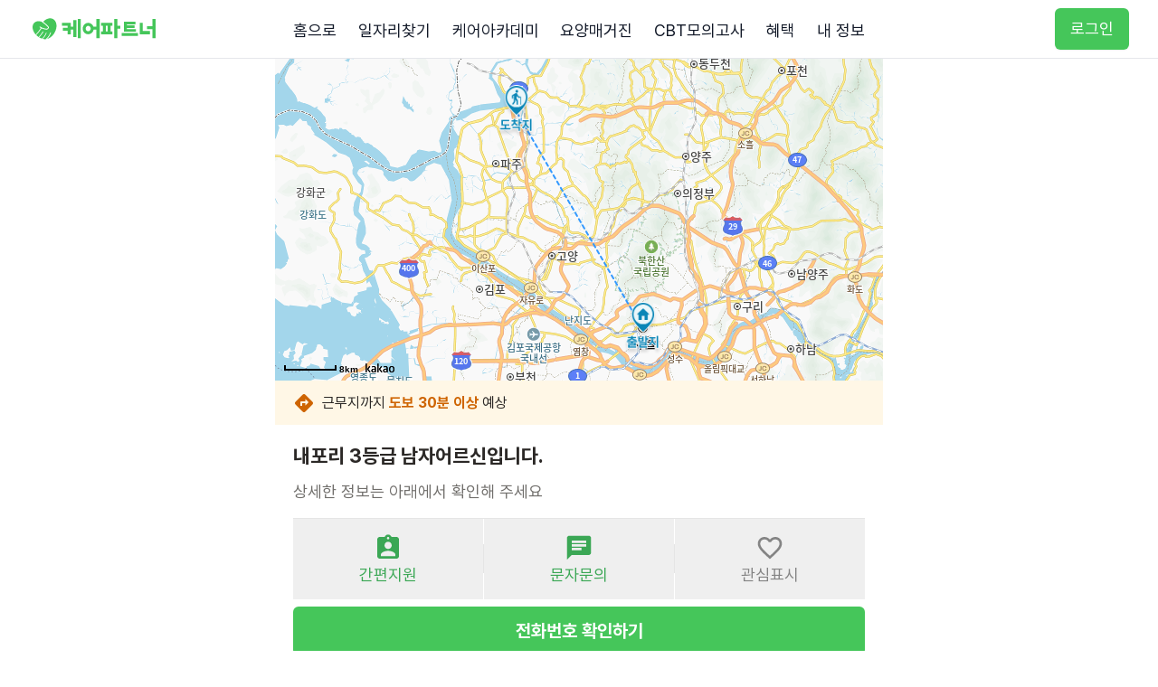

--- FILE ---
content_type: text/html; charset=utf-8
request_url: https://www.carepartner.kr/jobs/awhp0ckhoo
body_size: 9902
content:
<!DOCTYPE html><html lang="ko"><head><meta charSet="utf-8" data-next-head=""/><meta name="viewport" content="width=device-width" data-next-head=""/><script type="text/javascript" src="https://ssl.pstatic.net/adimg3.search/adpost/js/adpost_show_ads_v2.min.js" async=""></script><meta name="twitter:site" content="케어파트너 - 우리동네 요양보호사 구인구직 일자리 취업 알림" data-next-head=""/><meta property="og:site_name" content="케어파트너 - 우리동네 요양보호사 구인구직 일자리 취업 알림" data-next-head=""/><link rel="canonical" href="https://www.carepartner.kr/jobs/awhp0ckhoo" data-next-head=""/><link rel="icon" href="/jobs" data-next-head=""/><title data-next-head="">경기도 파주시 문산읍 휴암로635번길 86-20 
        내포리 3등급 남자어르신입니다. | 케어파트너</title><meta name="robots" content="noindex,follow" data-next-head=""/><meta name="description" content="임금조건: 시급 12,200원 / 근무형태: 주5일근무 / 근무시간: 10:00~13:00 / 근무장소: 경기도 파주시 문산읍 휴암로635번길 86-20" data-next-head=""/><meta property="og:title" content="경기도 파주시 문산읍 휴암로635번길 86-20 
        내포리 3등급 남자어르신입니다. | 케어파트너" data-next-head=""/><meta property="og:description" content="임금조건: 시급 12,200원 / 근무형태: 주5일근무 / 근무시간: 10:00~13:00 / 근무장소: 경기도 파주시 문산읍 휴암로635번길 86-20" data-next-head=""/><meta property="og:url" content="https://www.carepartner.kr/jobs/awhp0ckhoo" data-next-head=""/><meta property="og:type" content="website" data-next-head=""/><meta property="og:image" content="https://www.carepartner.kr/images/carepartner/og-image.png" data-next-head=""/><meta property="og:image:alt" content="Og Image Alt" data-next-head=""/><meta property="og:image:width" content="800" data-next-head=""/><meta property="og:image:height" content="400" data-next-head=""/><meta property="og:locale" content="ko-kr" data-next-head=""/><meta name="application-name" content="케어파트너 - 우리동네 요양 일자리 찾기"/><meta name="msapplication-tooltip" content="케어파트너 - 우리동네 요양 일자리 찾기"/><meta property="og:type" content="website"/><meta name="keywords" content="요양보호사구인구직, 요양보호사취업, 요양보호사일자리, 요양보호사모집, 요양보호사구직, 요양보호사구인, 요양보호사월급, 방문요양보호사, 입주요양보호사, 시설요양보호사"/><meta name="naver-site-verification" content="7d4f42aa410eead97c4ec3a4d630bf6866cf415d"/><meta name="facebook-domain-verification" content="h4j8y7khc7rieg46amt7oun0dasvoh"/><meta name="google-site-verification" content="QoULQ24aYakjv58Tl8BrLPRWbHq_7FT_bRkd0J3Oinw"/><link rel="icon" href="/favicon.ico"/><link rel="preload" href="/_next/static/css/b57c794c28e40b4a.css" as="style"/><link rel="preload" href="/_next/static/css/f8033d32f3b0edca.css" as="style"/><script type="application/ld+json" data-next-head="">{"@context":"https://schema.org/","@type":"JobPosting","title":"[경기도 파주시] 방문 요양보호사 취업 구인구직 공고 일자리 채용","description":"내포리 3등급 남자어르신입니다.\\n내포리 3등급 남자 어르신입니다.\\n9시~12시 시간조정 가능합니다.\\n자차 이용시 교통비 지원합니다.\\n근무일: 주5일근무\\n근무시간: 10:00~13:00","datePosted":"2023-09-19T07:46:00.000Z","validThrough":"2026-02-02T19:55:41.050Z","employmentType":"정규직","experienceRequirement":"경력무관","hiringOrganization":{"@type":"Organization","name":"사임당실버복지센터"},"jobLocation":{"@type":"Place","address":{"@type":"PostalAddress","streetAddress":"문산읍 휴암로635번길 86-20","addressLocality":"파주시","addressRegion":"경기도","addressCountry":"KR"}},"baseSalary":{"@type":"MonetaryAmount","currency":"KRW","value":{"@type":"QuantitativeValue","value":12200,"minValue":12200,"maxValue":12200,"unitText":"HOUR"}},"workHours":["10:00~13:00"],"educationRequirements":"학력무관"}</script><script defer="" src="https://developers.kakao.com/sdk/js/kakao.js"></script><script id="kakao_script" src="//dapi.kakao.com/v2/maps/sdk.js?appkey=b04b96feba429666692fc217c5015675&amp;libraries=services,drawing,clusterer"></script><script src="https://karrot-pixel.business.daangn.com/0.4/karrot-pixel.umd.js"></script><script type="text/javascript" src="https://static.toss.im/lex/v1.js"></script><script src="https://storage.adrop.io/js/adrop-0.1.2.min.js" type="text/javascript"></script><script src="https://cdn.flarelane.com/WebSDK.js"></script><link href="https://webfontworld.github.io/gangwon/GangwonEduPower.css" rel="stylesheet"/><link rel="stylesheet" as="style" crossorigin="" href="https://cdn.jsdelivr.net/gh/orioncactus/pretendard@v1.3.8/dist/web/static/pretendard.css"/><script type="text/javascript" src="https://wcs.naver.net/wcslog.js"></script><script type="text/javascript" src="//t1.daumcdn.net/kas/static/kp.js"></script><link rel="stylesheet" href="/_next/static/css/b57c794c28e40b4a.css" data-n-g=""/><link rel="stylesheet" href="/_next/static/css/f8033d32f3b0edca.css" data-n-p=""/><noscript data-n-css=""></noscript><script defer="" noModule="" src="/_next/static/chunks/polyfills-42372ed130431b0a.js"></script><script src="/_next/static/chunks/webpack-ed8c3babd7ec6371.js" defer=""></script><script src="/_next/static/chunks/framework-cb310ef6b4e9a444.js" defer=""></script><script src="/_next/static/chunks/main-3b33b220248fd205.js" defer=""></script><script src="/_next/static/chunks/pages/_app-90a9d6e5937fbee9.js" defer=""></script><script src="/_next/static/chunks/c1f694a5-139fe3b76085a680.js" defer=""></script><script src="/_next/static/chunks/01090c1e-8c5e6ff63e3bf236.js" defer=""></script><script src="/_next/static/chunks/06873998-80844e2e9b3786cc.js" defer=""></script><script src="/_next/static/chunks/7036-4bcd30309f278e5c.js" defer=""></script><script src="/_next/static/chunks/2387-27acd314cf1caa84.js" defer=""></script><script src="/_next/static/chunks/8645-f350bf8a2571b955.js" defer=""></script><script src="/_next/static/chunks/6013-f78b7d43631292bd.js" defer=""></script><script src="/_next/static/chunks/6547-03e6b1a162348801.js" defer=""></script><script src="/_next/static/chunks/7373-29e1f0461f74f99c.js" defer=""></script><script src="/_next/static/chunks/9041-9000d1debb1492c1.js" defer=""></script><script src="/_next/static/chunks/1166-1bd443490eaa52ad.js" defer=""></script><script src="/_next/static/chunks/3393-5cf7018f9d85242f.js" defer=""></script><script src="/_next/static/chunks/9322-bf25767ade7aa4f0.js" defer=""></script><script src="/_next/static/chunks/218-05893b115e3bcb39.js" defer=""></script><script src="/_next/static/chunks/9977-c4a9467763f957f2.js" defer=""></script><script src="/_next/static/chunks/6324-c7599a1daa7c71fa.js" defer=""></script><script src="/_next/static/chunks/5501-f4f62584dd6681c3.js" defer=""></script><script src="/_next/static/chunks/4221-7a7947b71bcf5d06.js" defer=""></script><script src="/_next/static/chunks/4836-1e8a96f16dd85838.js" defer=""></script><script src="/_next/static/chunks/216-606ce5dd62a2130d.js" defer=""></script><script src="/_next/static/chunks/8298-d1fdcb89f14d1235.js" defer=""></script><script src="/_next/static/chunks/pages/jobs/%5Bid%5D-34feaf2c9ad730c7.js" defer=""></script><script src="/_next/static/rQqzV05H1ILrixB-s2jxK/_buildManifest.js" defer=""></script><script src="/_next/static/rQqzV05H1ILrixB-s2jxK/_ssgManifest.js" defer=""></script></head><body><div id="__next"><script>
              window.dataLayer = window.dataLayer || [];
              function gtag(){dataLayer.push(arguments);}
              gtag('js', new Date());
              var _ga_payload = {
                page_path: window.location.pathname
              };
              false
              gtag('config', 'G-HQNDQFYKKH', _ga_payload);
            </script><noscript><iframe src="https://www.googletagmanager.com/ns.html?id=GTM-TQZ86SW" height="0" width="0" style="display:none;visibility:hidden"></iframe></noscript><div aria-live="assertive" class="pointer-events-none fixed inset-0 flex items-end px-4 py-6 sm:items-start sm:p-6 z-50"><div class="flex w-full flex-col items-center space-y-4 sm:items-center"></div></div><div class="hidden h-0 animate-fade-out"><header class="flex flex-col items-center gap-y-1 mx-4 py-8 rounded-2xl"><p class="text-title-1 text-bdsGray-90 text-center whitespace-pre-wrap">케어파트너 앱<!-- -->
<!-- -->업데이트가 필요해요</p><p class="body-md whitespace-pre-wrap text-bdsGray-70 text-center">안정적인 서비스 사용을 위해
최신 버전으로 업데이트 해주세요</p></header><section class="flex flex-col items-center gap-y-10 justify-center py-8 mx-10"><img alt="앱 업데이트 안내 이미지" loading="lazy" width="96" height="112" decoding="async" data-nimg="1" style="color:transparent;width:17.5rem;height:17.5rem;display:block" srcSet="/_next/image?url=%2Fimages%2Fapp%2Fapp_update%2Fmain.png&amp;w=96&amp;q=75 1x, /_next/image?url=%2Fimages%2Fapp%2Fapp_update%2Fmain.png&amp;w=256&amp;q=75 2x" src="/_next/image?url=%2Fimages%2Fapp%2Fapp_update%2Fmain.png&amp;w=256&amp;q=75"/><div class="fixed bottom-0 left-0 w-full mx-auto px-4 bg-white"><a target="_blank" class="flex bg-primary h-14 rounded-lg justify-center items-center text-white mt-2 w-full text-lg font-bold hover:opacity-80" href="https://play.google.com/store/apps/details?id=com.bosalpim.carepartnerapp">케어파트너 앱 업데이트</a></div></section></div><div class="hidden h-0 animate-fade-out"><header class="flex flex-col items-center gap-y-8 bg-info-background mx-4 py-8 rounded-2xl"><p class="text-title-2 text-center whitespace-pre-wrap">일자리 소식을 받기 위해<!-- -->
<span class="text-info">앱 알림을 허용</span>해주세요</p><img alt="알림설정 화면 종" loading="lazy" width="96" height="112" decoding="async" data-nimg="1" style="color:transparent;width:7rem;height:7.5rem;display:block" sizes="100vw" srcSet="/_next/image?url=%2Fimages%2Fapp%2Fnotification_setting%2Fbell.png&amp;w=640&amp;q=75 640w, /_next/image?url=%2Fimages%2Fapp%2Fnotification_setting%2Fbell.png&amp;w=750&amp;q=75 750w, /_next/image?url=%2Fimages%2Fapp%2Fnotification_setting%2Fbell.png&amp;w=828&amp;q=75 828w, /_next/image?url=%2Fimages%2Fapp%2Fnotification_setting%2Fbell.png&amp;w=1080&amp;q=75 1080w, /_next/image?url=%2Fimages%2Fapp%2Fnotification_setting%2Fbell.png&amp;w=1200&amp;q=75 1200w, /_next/image?url=%2Fimages%2Fapp%2Fnotification_setting%2Fbell.png&amp;w=1920&amp;q=75 1920w, /_next/image?url=%2Fimages%2Fapp%2Fnotification_setting%2Fbell.png&amp;w=2048&amp;q=75 2048w, /_next/image?url=%2Fimages%2Fapp%2Fnotification_setting%2Fbell.png&amp;w=3840&amp;q=75 3840w" src="/_next/image?url=%2Fimages%2Fapp%2Fnotification_setting%2Fbell.png&amp;w=3840&amp;q=75"/><p class="body-md whitespace-pre-wrap text-gray-80 text-center">내 근처 신규 요양일자리와
일자리 신문을 보내드릴게요</p></header><section class="flex flex-col items-center justify-center py-8"><div><p class="text-info text-caption-b text-center">아래 허용 버튼을 눌러주세요</p><svg stroke="currentColor" fill="currentColor" stroke-width="0" viewBox="0 0 512 512" class="m-auto text-info mt-2" height="1.25rem" width="1.25rem" xmlns="http://www.w3.org/2000/svg"><path d="M504 256c0 137-111 248-248 248S8 393 8 256 119 8 256 8s248 111 248 248zm-143.6-28.9L288 302.6V120c0-13.3-10.7-24-24-24h-16c-13.3 0-24 10.7-24 24v182.6l-72.4-75.5c-9.3-9.7-24.8-9.9-34.3-.4l-10.9 11c-9.4 9.4-9.4 24.6 0 33.9L239 404.3c9.4 9.4 24.6 9.4 33.9 0l132.7-132.7c9.4-9.4 9.4-24.6 0-33.9l-10.9-11c-9.5-9.5-25-9.3-34.3.4z"></path></svg></div><div class="absolute bottom-4 w-full space-y-2"><div class="flex w-full"><button class="w-full p-3 mx-4 bg-bosalpim rounded-lg text-center"><p class="text-white text-label-1-b text-lg">케어파트너 앱 알림 허용</p></button></div><div class="flex w-full"><button class="w-full p-3 mx-4 bg-white rounded-lg text-center border-[1px] border-border-10"><p class="text-label-1 text-gray-90 text-lg">다음에 할래요</p></button></div></div></section></div><div class="bg-white pb-72"><div class="board px-5 bg-white fixed w-full min-h-[64px] top-0 py-4 lg:hidden bg-white-500 flex justify-center items-center z-40 bg-white border-b border-border-10 box-border"><div class="absolute left-5 top-[calc(50%-10px)] text-left cursor-pointer col-span-1 text-black"><svg stroke="currentColor" fill="currentColor" stroke-width="0" viewBox="0 0 24 24" height="20" width="20" xmlns="http://www.w3.org/2000/svg"><path fill="none" d="M0 0h24v24H0z"></path><path d="M11.67 3.87L9.9 2.1 0 12l9.9 9.9 1.77-1.77L3.54 12z"></path></svg></div><h1 class="text-body-lg text-center w-full">일자리 목록</h1><div class="ml-auto shrink-0 flex"><div class="text-center"><div class="flex bg-kakao w-fit h-10 rounded-lg font-bold text-base text-kakao_text"><svg width="22" height="22" viewBox="0 0 24 24" xmlns="http://www.w3.org/2000/svg" class="ml-1.5 my-auto w-[22px] sm:w-9 h-[28px]"><g fill="none" fill-rule="evenodd"><path d="M0 0h24v24H0z"></path><path d="M12 4c-4.97 0-9 3.082-9 6.884 0 2.475 1.707 4.644 4.27 5.857-.188.68-.682 2.464-.78 2.845-.123.474.178.468.376.34.155-.1 2.466-1.62 3.464-2.277.541.078 1.1.12 1.67.12 4.97 0 9-3.083 9-6.885C21 7.082 16.97 4 12 4" fill="#381E1F"></path></g></svg><span class="my-auto pr-3.5 mx-auto">공유</span></div></div></div></div><nav class="bg-white border-b border-gray-200 lg:block hidden" data-headlessui-state=""><div class="mx-auto h-16 max-w-7xl px-8 flex justify-between"><div class="flex flex-shrink-0 items-center w-36"><a href="/"><img alt="케어파트너" loading="lazy" width="140" height="35" decoding="async" data-nimg="1" style="color:transparent" src="/images/logo/carepartner_logo.svg"/></a></div><div class="flex w-[42rem] px-4 justify-between"></div><div class="flex items-center w-36 justify-end"><div class="flex-shrink-0"><a href="/users/login?prevPath=/jobs/awhp0ckhoo"><button type="button" class="relative inline-flex items-center rounded-md border border-transparent bg-bosalpim px-4 py-2 text-lg font-medium text-white shadow-sm hover:bg-green-600 focus:outline-none focus:ring-2 focus:ring-bosalpim focus:ring-offset-2"><span>로그인</span></button></a></div></div></div></nav><section class="max-w-2xl mx-auto"><div class="pt-16 lg:pt-0"><section><div><style data-emotion="css x6zynr">.css-x6zynr{padding-top:53%;position:relative;}</style><section class="css-x6zynr e7xjz160"><style data-emotion="css 122y91a">.css-122y91a{position:absolute;top:0;left:0;width:100%;height:100%;}</style><section class="css-122y91a e7xjz161"></section></section><p class="px-5 py-3 bg-warn-background text-gray-90"><svg stroke="currentColor" fill="currentColor" stroke-width="0" viewBox="0 0 24 24" class="mr-2 inline text-warn" height="24" width="24" xmlns="http://www.w3.org/2000/svg"><path fill="none" d="M0 0h24v24H0z"></path><path d="M21.41 10.59l-7.99-8c-.78-.78-2.05-.78-2.83 0l-8.01 8c-.78.78-.78 2.05 0 2.83l8.01 8c.78.78 2.05.78 2.83 0l7.99-8c.79-.79.79-2.05 0-2.83zM13.5 14.5V12H10v3H8v-4c0-.55.45-1 1-1h4.5V7.5L17 11l-3.5 3.5z"></path></svg><span class="align-middle">근무지까지 <span class="text-warn font-bold">도보 30분 이상</span> 예상</span></p></div><div class="p-5"><h2 class="text-sub-title-b text-gray-90 !text-wrap">내포리 3등급 남자어르신입니다.</h2><div class="mt-3"></div><div class="text-body-md text-gray-70 my-3">상세한 정보는 아래에서 확인해 주세요</div><div class="mt-4"><section class="flex flex-row items-center border-t border-border-10"><button class="py-4 flex flex-col flex-1 items-center text-label-1 text-primary-text"><svg stroke="currentColor" fill="currentColor" stroke-width="0" viewBox="0 0 24 24" height="32" width="32" xmlns="http://www.w3.org/2000/svg"><path fill="none" d="M0 0h24v24H0z"></path><path d="M19 3h-4.18C14.4 1.84 13.3 1 12 1c-1.3 0-2.4.84-2.82 2H5c-1.1 0-2 .9-2 2v14c0 1.1.9 2 2 2h14c1.1 0 2-.9 2-2V5c0-1.1-.9-2-2-2zm-7 0c.55 0 1 .45 1 1s-.45 1-1 1-1-.45-1-1 .45-1 1-1zm0 4c1.66 0 3 1.34 3 3s-1.34 3-3 3-3-1.34-3-3 1.34-3 3-3zm6 12H6v-1.4c0-2 4-3.1 6-3.1s6 1.1 6 3.1V19z"></path></svg><span class="mt-0.5">간편지원</span></button><div class="h-[32px] w-[1px] bg-border-10"></div><button class="py-4 flex flex-col flex-1 items-center text-label-1 text-primary-text disabled:text-bdsGray-50"><svg stroke="currentColor" fill="currentColor" stroke-width="0" viewBox="0 0 24 24" height="32" width="32" xmlns="http://www.w3.org/2000/svg"><path fill="none" d="M0 0h24v24H0z"></path><path d="M20 2H4c-1.1 0-1.99.9-1.99 2L2 22l4-4h14c1.1 0 2-.9 2-2V4c0-1.1-.9-2-2-2zM6 9h12v2H6V9zm8 5H6v-2h8v2zm4-6H6V6h12v2z"></path></svg><span class="mt-0.5">문자문의</span></button><div class="h-[32px] w-[1px] bg-border-10"></div><button class="py-4 flex flex-col flex-1 items-center text-label-1 text-border-30"><svg stroke="currentColor" fill="currentColor" stroke-width="0" viewBox="0 0 24 24" height="32" width="32" xmlns="http://www.w3.org/2000/svg"><path fill="none" d="M0 0h24v24H0z"></path><path d="M16.5 3c-1.74 0-3.41.81-4.5 2.09C10.91 3.81 9.24 3 7.5 3 4.42 3 2 5.42 2 8.5c0 3.78 3.4 6.86 8.55 11.54L12 21.35l1.45-1.32C18.6 15.36 22 12.28 22 8.5 22 5.42 19.58 3 16.5 3zm-4.4 15.55l-.1.1-.1-.1C7.14 14.24 4 11.39 4 8.5 4 6.5 5.5 5 7.5 5c1.54 0 3.04.99 3.57 2.36h1.87C13.46 5.99 14.96 5 16.5 5c2 0 3.5 1.5 3.5 3.5 0 2.89-3.14 5.74-7.9 10.05z"></path></svg><span class="mt-0.5">관심표시</span></button></section><div class="flex flex-col mt-2 gap-2"><button type="button" class="rounded-lg box-border flex flex-row justify-center items-center border-primary text-white bg-primary active:opacity-70 p-3 text-label-2-b px-5 inline-flex w-full rounded-md border border-transparent bg-bosalpim py-3 text-lg lg:text-xl font-bold text-white shadow-sm hover:bg-[#45bd2b] focus:outline-none whitespace-nowrap text-center"><p class="text-center w-full">전화번호 확인하기</p></button></div></div></div><div class="min-h-[100px] w-full"></div></section></div><div class="h-3 my-3 lg:mb-12 bg-appback"></div><div class="px-5"><h2 class="lg:text-2xl text-lg font-bold">근무조건</h2><div class="mt-1.5 lg:mt-5 overflow-auto"><div class="flex text-body-md font-medium mt-2"><span class="text-bdsGray-70 whitespace-nowrap w-24 flex-shrink-0">일자리 유형</span><span class="ml-5 text-bdsGray-90 whitespace-pre-wrap break-all" id="blur-target">방문요양</span></div><div class="flex"><div class="flex text-body-md font-medium mt-2"><span class="text-bdsGray-70 whitespace-nowrap w-24 flex-shrink-0">근무시간</span><span class="ml-5 text-bdsGray-90 whitespace-pre-wrap break-all" id="blur-target">10:00~13:00</span></div></div><div class="flex"><div class="flex text-body-md font-medium mt-2"><span class="text-bdsGray-70 whitespace-nowrap w-24 flex-shrink-0">임금조건</span><span class="ml-5 text-bdsGray-90 whitespace-pre-wrap break-all" id="blur-target">시급 12,200원</span></div></div></div></div><div class="h-3 my-3 lg:my-12 bg-appback"></div><div class="flex flex-col items-start gap-4 self-stretch"><div><div class="px-5"><h2 class="lg:text-2xl text-lg font-bold">근무내용</h2><div class="mt-1.5 lg:mt-5 overflow-auto"><div class="whitespace-pre-line text-body-md text-bdsGray-70" id="blur-target">내포리 3등급 남자 어르신입니다.
9시~12시 시간조정 가능합니다.
자차 이용시 교통비 지원합니다.</div></div></div></div><div class="px-5 w-full"><button type="button" class="rounded-lg box-border flex flex-row justify-center items-center text-primary-text bg-primary-background active:opacity-70 p-3 text-label-2-b w-full">회원가입 후 근무내용 확인하기</button></div></div><div class="h-3 my-3 lg:my-12 bg-appback"></div><div class="px-5"><h2 class="lg:text-2xl text-lg font-bold">근무지</h2><div class="mt-1.5 lg:mt-5 overflow-auto"><div class="flex oeverflow-hidden"><div><svg stroke="currentColor" fill="currentColor" stroke-width="0" viewBox="0 0 24 24" height="20" width="20" xmlns="http://www.w3.org/2000/svg"><path fill="none" d="M0 0h24v24H0z"></path><path d="M12 2C8.13 2 5 5.13 5 9c0 1.74.5 3.37 1.41 4.84.95 1.54 2.2 2.86 3.16 4.4.47.75.81 1.45 1.17 2.26.26.55.47 1.5 1.26 1.5s1-.95 1.25-1.5c.37-.81.7-1.51 1.17-2.26.96-1.53 2.21-2.85 3.16-4.4C18.5 12.37 19 10.74 19 9c0-3.87-3.13-7-7-7zm0 9.75a2.5 2.5 0 010-5 2.5 2.5 0 010 5z"></path></svg></div><h3 id="jobLocation" class="ml-2 font-medium">경기도 파주시 문산읍</h3></div><div class="flex flex-col w-full p-4 text-caption rounded-xl flex flex-row gap-x-3 bg-background-light text-gray-90 mt-4"><p class="text-caption-b whitespace-pre-wrap"><span class="mr-2 text-label-3-b py-0.5 px-1.5 text-white rounded-full bg-gray-90">도움말</span>도보 30분 이상 예상</p><p class="text-label-3 text-gray-70 whitespace-pre-wrap">서울특별시 중구 태평로1가 31 기준</p></div></div></div><div class="h-3 my-3 lg:my-12 bg-appback"></div><div class="px-5"><h2 class="lg:text-2xl text-lg font-bold">전형 방법</h2><div class="mt-1.5 lg:mt-5 overflow-auto"><div class="flex text-body-md font-medium mt-2"><span class="text-bdsGray-70 whitespace-nowrap w-24 flex-shrink-0">접수마감일</span><span class="ml-5 text-bdsGray-90 whitespace-pre-wrap break-all" id="blur-target">채용시까지</span></div><div class="flex text-body-md font-medium mt-2"><span class="text-bdsGray-70 whitespace-nowrap w-24 flex-shrink-0">전형방법</span><span class="ml-5 text-bdsGray-90 whitespace-pre-wrap break-all" id="blur-target">면접</span></div><div class="flex text-body-md font-medium mt-2"><span class="text-bdsGray-70 whitespace-nowrap w-24 flex-shrink-0">접수방법</span><span class="ml-5 text-bdsGray-90 whitespace-pre-wrap break-all" id="blur-target">방문</span></div><div class="flex text-body-md font-medium mt-2"><span class="text-bdsGray-70 whitespace-nowrap w-24 flex-shrink-0">제출서류</span><span class="ml-5 text-bdsGray-90 whitespace-pre-wrap break-all" id="blur-target">기타(요양보호사 자격증(개인정보 가림처리)
최근1년 건강검진표(채용완료 시 제출))</span></div><div class="flex text-body-md font-medium mt-2"><span class="text-bdsGray-70 whitespace-nowrap w-24 flex-shrink-0">제출서류양식</span><span class="ml-5 text-bdsGray-90 whitespace-pre-wrap break-all" id="blur-target">등록된 파일이 없습니다.</span></div></div></div><div class="px-3 mt-3"><div><img alt="worknet" loading="lazy" width="625" height="40" decoding="async" data-nimg="1" class="mx-auto" style="color:transparent" src="https://care-cdn.carepartner.kr/carepartner/images/worknet.png"/></div></div><div class="h-3 my-3 lg:my-12 bg-appback"></div><div class="px-5"><h2 class="lg:text-2xl text-lg font-bold">기관정보</h2><div class="mt-1.5 lg:mt-5 overflow-auto"><div class="flex text-body-md font-medium mt-2"><span class="text-bdsGray-70 whitespace-nowrap w-24 flex-shrink-0">기관명</span><span class="ml-5 text-bdsGray-90 whitespace-pre-wrap break-all" id="blur-target">사임당실버복지센터</span></div><div class="flex text-body-md font-medium mt-2"><span class="text-bdsGray-70 whitespace-nowrap w-24 flex-shrink-0">기관유형</span><span class="ml-5 text-bdsGray-90 whitespace-pre-wrap break-all" id="blur-target">방문요양 센터, 방문 목욕</span></div><div class="flex text-body-md font-medium mt-2"><span class="text-bdsGray-70 whitespace-nowrap w-24 flex-shrink-0">기관주소</span><span class="ml-5 text-bdsGray-90 whitespace-pre-wrap break-all" id="blur-target">경기도 파주시 문산읍 사임당로 145, 사임당실버복지센터 </span></div><div class="px-4 mt-4 !px-0"><div class="text-center rounded-2xl px-4 py-5 bg-info-background "><img alt="인증기관" loading="lazy" width="103" height="32" decoding="async" data-nimg="1" class="mx-auto" style="color:transparent" src="https://cdn.carepartner.kr/carepartner/p//icon/certification_center_mark.png"/><div class="mt-2"><p class="text-caption-b text-bdsGray-90">사임당실버복지센터</p><p class="text-caption text-bdsGray-70">경기도 파주시 문산읍</p></div></div><div class="flex flex-row items-center py-1.5 text-caption text-info"><div class="my-0.5"><svg stroke="currentColor" fill="currentColor" stroke-width="0" viewBox="0 0 24 24" class="mr-1" height="20" width="20" xmlns="http://www.w3.org/2000/svg"><path fill="none" d="M0 0h24v24H0z"></path><path d="M12 2C6.48 2 2 6.48 2 12s4.48 10 10 10 10-4.48 10-10S17.52 2 12 2zm1 15h-2v-6h2v6zm0-8h-2V7h2v2z"></path></svg></div><p class="flex-1">한국노인인력개발원 일자리 창출 협력기관</p></div><div class="border rounded-2xl border-border-10 py-5 px-4 mt-3"><div class="flex"><img alt="공고" loading="lazy" width="40" height="40" decoding="async" data-nimg="1" class="w-10 h-10 my-auto" style="color:transparent" src="https://cdn.carepartner.kr/carepartner/p//icon/posting.png"/><div class="ml-4"><p class="text-label-2-b text-bdsGray-90">공고등록 52회</p><p class="text-label-2 text-bdsGray-70">지금까지 공고 52개를 등록했어요</p></div></div></div></div></div></div><div><div class="w-full bg-opacity-80 fixed bottom-0 z-10 w-full bg-white max-w-[672px]"></div></div><div class="bg-background-light  py-4 my-4 px-3.5"><div class="mx-3 flex flex-row justify-center"><button class="inline-flex items-center rounded-md border border-gray-300 bg-white px-4 py-2 text-sm font-medium text-gray-700 shadow-sm hover:bg-gray-50 focus:outline-none focus:ring-2 focus:ring-indigo-500 focus:ring-offset-2">채용정보 제공사이트로 이동</button></div></div><div class="px-3.5 bg-white sm:rounded-md lg:rounded-none lg:shadow-none mt-12"><ul role="list" class="bg-background-light"><div class="flex w-full h-[330px] items-center justify-center"><div class="styles_container__9MIZk"><svg class="styles_loadingIcon__ZOCRk" viewBox="0 0 24 24"><defs><linearGradient x1="28.1542969%" y1="63.7402344%" x2="74.6289062%" y2="17.7832031%" id="linearGradient-1"><stop stop-color="rgba(164, 164, 164, 1)" offset="0%"></stop><stop stop-color="rgba(164, 164, 164, 0)" stop-opacity="0" offset="100%"></stop></linearGradient></defs><g id="Page-1" stroke="none" stroke-width="1" fill="none"><g transform="translate(-236.000000, -286.000000)"><g transform="translate(238.000000, 286.000000)"><circle id="Oval-2" stroke="url(#linearGradient-1)" stroke-width="4" cx="10" cy="12" r="10"></circle><path d="M10,2 C4.4771525,2 0,6.4771525 0,12" id="Oval-2" stroke="rgba(164, 164, 164, 1)" stroke-width="4"></path><rect id="Rectangle-1" fill="rgba(164, 164, 164, 1)" x="8" y="0" width="4" height="4" rx="8"></rect></g></g></g></svg></div></div></ul><button class="w-full h-14 border border-bosalpim text-primary-text bg-white rounded-lg font-bold text-lg">더 많은 일자리 확인하기</button></div></section></div><style>
        @keyframes slideUpContainer {
          from {
            transform: translateY(0);
          }
          to {
            transform: translateY(-72px);
          }
        }
        .slide-up-container {
          animation: slideUpContainer 1s ease-out;
        }
      </style></div><script id="__NEXT_DATA__" type="application/json">{"props":{"pageProps":{"jobPosting":{"id":287855,"publicId":"awhp0ckhoo","publishedAt":"2023-09-19T07:46:00.000Z","scrapedWorknetJobPostingId":284201,"premiumMatching":false,"workingDays":null,"workStartTime":"1970-01-01T10:00:00.000Z","workEndTime":"1970-01-01T13:00:00.000Z","address":"경기도 파주시 문산읍 휴암로635번길 86-20","closingAt":null,"isClosed":true,"isSpecial":false,"lat":"37.843936","lng":"126.774483","virtualNumber":null,"applyingOptions":[],"applyingMethods":[],"daysText":"주5일근무","hoursText":"10:00~13:00","status":"closed","workType":"commute","applyingInfo":[{"name":"접수마감일","value":"채용시까지"},{"name":"전형방법","value":"면접"},{"name":"접수방법","value":"방문"},{"name":"제출서류준비물","value":"기타(요양보호사 자격증(개인정보 가림처리)\r\n최근1년 건강검진표(채용완료 시 제출))"},{"name":"제출서류양식","value":"등록된 파일이 없습니다."}],"title":"내포리 3등급 남자어르신입니다.","payText":"시급 12,200원","payType":"hourly","minWage":12200,"maxWage":12200,"description":"내포리 3등급 남자 어르신입니다.\n9시~12시 시간조정 가능합니다.\n자차 이용시 교통비 지원합니다.","canNegotiateWorkTime":false,"canNegotiateSalary":false,"employmentType":"정규직","centerName":"사임당실버복지센터","businessInfo":[{"name":"기관명","value":"사임당실버복지센터"},{"name":"기관유형","value":"방문요양 센터, 방문 목욕"},{"name":"기관소개","value":""},{"name":"기관주소","value":"경기도 파주시 문산읍 사임당로 145, 사임당실버복지센터 "}],"managerPhoneNumber":null,"businessPhoneNumber":"9530131","welfare":null,"welfareTypes":null,"userSatisfactionSurvey":null,"workingHoursType":"주간근무","worknetJobPostingYes":true,"location":"경기도 파주시 문산읍 휴암로635번길 86-20","preferredGender":null,"distance":"도보 30분 이상","matchingRate":0,"isSaved":false,"originalPostingUrl":"http://www.work.go.kr/empDetailRedirect.do?wantedAuthNo=K151822309190041","originalPostingId":"K151822309190041","originalPostingUrlMobile":"https://m.work.go.kr/regionJobsWorknet/jobDetailView2.do?srchInfotypeNm=VALIDATION\u0026srchWantedAuthNo=K151822309190041","worknetContact":"031-953-0131","businessInfoSummary":{"hasRegistration":true,"count":{"jobPosting":52,"recruitSuccess":0,"jobSupportProjectSuccess":0},"address":"경기도 파주시 문산읍 사임당로 145, 사임당실버복지센터 "},"isHospitalCompanionJobPosting":false},"prevUrl":"/jobs","_sentryTraceData":"4fa87688a32e4fadbafb58597c9c3185-93c6bcacab022e9b-0","_sentryBaggage":"sentry-environment=vercel-production,sentry-release=cb61042f6c54c358a30aeb78180ceef8d315845d,sentry-public_key=519a8fa06a83416abcc88d8db7f60dc6,sentry-trace_id=4fa87688a32e4fadbafb58597c9c3185,sentry-sample_rate=0.1,sentry-transaction=%2Fjobs%2F%5Bid%5D,sentry-sampled=false"},"__N_SSP":true},"page":"/jobs/[id]","query":{"id":"awhp0ckhoo"},"buildId":"rQqzV05H1ILrixB-s2jxK","isFallback":false,"isExperimentalCompile":false,"gssp":true,"scriptLoader":[]}</script></body></html>

--- FILE ---
content_type: text/html; charset=utf-8
request_url: https://www.google.com/recaptcha/api2/aframe
body_size: 185
content:
<!DOCTYPE HTML><html><head><meta http-equiv="content-type" content="text/html; charset=UTF-8"></head><body><script nonce="DCEdIv4KxQIBQuQfRiK0Gg">/** Anti-fraud and anti-abuse applications only. See google.com/recaptcha */ try{var clients={'sodar':'https://pagead2.googlesyndication.com/pagead/sodar?'};window.addEventListener("message",function(a){try{if(a.source===window.parent){var b=JSON.parse(a.data);var c=clients[b['id']];if(c){var d=document.createElement('img');d.src=c+b['params']+'&rc='+(localStorage.getItem("rc::a")?sessionStorage.getItem("rc::b"):"");window.document.body.appendChild(d);sessionStorage.setItem("rc::e",parseInt(sessionStorage.getItem("rc::e")||0)+1);localStorage.setItem("rc::h",'1768938953149');}}}catch(b){}});window.parent.postMessage("_grecaptcha_ready", "*");}catch(b){}</script></body></html>

--- FILE ---
content_type: text/css; charset=utf-8
request_url: https://www.carepartner.kr/_next/static/css/b57c794c28e40b4a.css
body_size: 35981
content:
.style_scrollDownMark__AcNQL .style_scrollDownButton__zpGZy{position:relative;padding-top:34px}.style_scrollDownMark__AcNQL .style_scrollDownButton__zpGZy span{position:absolute;top:0;left:50%;width:12px;height:12px;margin-left:-8px;border-left:3px solid #fff;border-bottom:3px solid #fff;transform:rotate(-45deg);animation:style_sdb07__7kN_c 2s infinite;opacity:0;box-sizing:border-box}.style_scrollDownMark__AcNQL .style_scrollDownButton__zpGZy span:first-of-type{animation-delay:0s}.style_scrollDownMark__AcNQL .style_scrollDownButton__zpGZy span:nth-of-type(2){top:10px;animation-delay:.15s}.style_scrollDownMark__AcNQL .style_scrollDownButton__zpGZy span:nth-of-type(3){top:20px;animation-delay:.3s}@keyframes style_sdb07__7kN_c{0%{opacity:0}50%{opacity:1}to{opacity:0}}*,:after,:before{--tw-border-spacing-x:0;--tw-border-spacing-y:0;--tw-translate-x:0;--tw-translate-y:0;--tw-rotate:0;--tw-skew-x:0;--tw-skew-y:0;--tw-scale-x:1;--tw-scale-y:1;--tw-pan-x: ;--tw-pan-y: ;--tw-pinch-zoom: ;--tw-scroll-snap-strictness:proximity;--tw-gradient-from-position: ;--tw-gradient-via-position: ;--tw-gradient-to-position: ;--tw-ordinal: ;--tw-slashed-zero: ;--tw-numeric-figure: ;--tw-numeric-spacing: ;--tw-numeric-fraction: ;--tw-ring-inset: ;--tw-ring-offset-width:0px;--tw-ring-offset-color:#fff;--tw-ring-color:rgb(59 130 246/0.5);--tw-ring-offset-shadow:0 0 #0000;--tw-ring-shadow:0 0 #0000;--tw-shadow:0 0 #0000;--tw-shadow-colored:0 0 #0000;--tw-blur: ;--tw-brightness: ;--tw-contrast: ;--tw-grayscale: ;--tw-hue-rotate: ;--tw-invert: ;--tw-saturate: ;--tw-sepia: ;--tw-drop-shadow: ;--tw-backdrop-blur: ;--tw-backdrop-brightness: ;--tw-backdrop-contrast: ;--tw-backdrop-grayscale: ;--tw-backdrop-hue-rotate: ;--tw-backdrop-invert: ;--tw-backdrop-opacity: ;--tw-backdrop-saturate: ;--tw-backdrop-sepia: ;--tw-contain-size: ;--tw-contain-layout: ;--tw-contain-paint: ;--tw-contain-style: }::backdrop{--tw-border-spacing-x:0;--tw-border-spacing-y:0;--tw-translate-x:0;--tw-translate-y:0;--tw-rotate:0;--tw-skew-x:0;--tw-skew-y:0;--tw-scale-x:1;--tw-scale-y:1;--tw-pan-x: ;--tw-pan-y: ;--tw-pinch-zoom: ;--tw-scroll-snap-strictness:proximity;--tw-gradient-from-position: ;--tw-gradient-via-position: ;--tw-gradient-to-position: ;--tw-ordinal: ;--tw-slashed-zero: ;--tw-numeric-figure: ;--tw-numeric-spacing: ;--tw-numeric-fraction: ;--tw-ring-inset: ;--tw-ring-offset-width:0px;--tw-ring-offset-color:#fff;--tw-ring-color:rgb(59 130 246/0.5);--tw-ring-offset-shadow:0 0 #0000;--tw-ring-shadow:0 0 #0000;--tw-shadow:0 0 #0000;--tw-shadow-colored:0 0 #0000;--tw-blur: ;--tw-brightness: ;--tw-contrast: ;--tw-grayscale: ;--tw-hue-rotate: ;--tw-invert: ;--tw-saturate: ;--tw-sepia: ;--tw-drop-shadow: ;--tw-backdrop-blur: ;--tw-backdrop-brightness: ;--tw-backdrop-contrast: ;--tw-backdrop-grayscale: ;--tw-backdrop-hue-rotate: ;--tw-backdrop-invert: ;--tw-backdrop-opacity: ;--tw-backdrop-saturate: ;--tw-backdrop-sepia: ;--tw-contain-size: ;--tw-contain-layout: ;--tw-contain-paint: ;--tw-contain-style: }/*
! tailwindcss v3.4.17 | MIT License | https://tailwindcss.com
*/*,:after,:before{border:0 solid #e5e7eb}:after,:before{--tw-content:""}:host,html{line-height:1.5;-webkit-text-size-adjust:100%;-moz-tab-size:4;-o-tab-size:4;tab-size:4;font-family:ui-sans-serif,system-ui,-apple-system,BlinkMacSystemFont,Segoe UI,Roboto,Helvetica Neue,Arial,Noto Sans,sans-serif,Apple Color Emoji,Segoe UI Emoji,Segoe UI Symbol,Noto Color Emoji;font-feature-settings:normal;font-variation-settings:normal;-webkit-tap-highlight-color:transparent}body{margin:0;line-height:inherit}hr{height:0;color:inherit;border-top-width:1px}abbr:where([title]){-webkit-text-decoration:underline dotted;text-decoration:underline dotted}h1,h2,h3,h4,h5,h6{font-size:inherit;font-weight:inherit}a{color:inherit;text-decoration:inherit}b,strong{font-weight:bolder}code,kbd,pre,samp{font-family:ui-monospace,SFMono-Regular,Menlo,Monaco,Consolas,Liberation Mono,Courier New,monospace;font-feature-settings:normal;font-variation-settings:normal;font-size:1em}small{font-size:80%}sub,sup{font-size:75%;line-height:0;position:relative;vertical-align:baseline}sub{bottom:-.25em}sup{top:-.5em}table{text-indent:0;border-color:inherit;border-collapse:collapse}button,input,optgroup,select,textarea{font-family:inherit;font-feature-settings:inherit;font-variation-settings:inherit;font-size:100%;font-weight:inherit;line-height:inherit;letter-spacing:inherit;color:inherit;margin:0;padding:0}button,select{text-transform:none}button,input:where([type=button]),input:where([type=reset]),input:where([type=submit]){-webkit-appearance:button;background-color:transparent;background-image:none}:-moz-focusring{outline:auto}:-moz-ui-invalid{box-shadow:none}progress{vertical-align:baseline}::-webkit-inner-spin-button,::-webkit-outer-spin-button{height:auto}[type=search]{-webkit-appearance:textfield;outline-offset:-2px}::-webkit-search-decoration{-webkit-appearance:none}::-webkit-file-upload-button{-webkit-appearance:button;font:inherit}summary{display:list-item}blockquote,dd,dl,figure,h1,h2,h3,h4,h5,h6,hr,p,pre{margin:0}fieldset{margin:0}fieldset,legend{padding:0}menu,ol,ul{list-style:none;margin:0;padding:0}dialog{padding:0}textarea{resize:vertical}input::-moz-placeholder,textarea::-moz-placeholder{opacity:1;color:#9ca3af}input::placeholder,textarea::placeholder{opacity:1;color:#9ca3af}[role=button],button{cursor:pointer}:disabled{cursor:default}audio,canvas,embed,iframe,img,object,svg,video{display:block;vertical-align:middle}img,video{max-width:100%;height:auto}[hidden]:where(:not([hidden=until-found])){display:none}body{--tw-text-opacity:1;color:rgb(43 40 38/var(--tw-text-opacity,1))}.\!container{width:100%!important}.container{width:100%}@media (min-width:360px){.\!container{max-width:360px!important}.container{max-width:360px}}@media (min-width:480px){.\!container{max-width:480px!important}.container{max-width:480px}}@media (min-width:640px){.\!container{max-width:640px!important}.container{max-width:640px}}@media (min-width:768px){.\!container{max-width:768px!important}.container{max-width:768px}}@media (min-width:1024px){.\!container{max-width:1024px!important}.container{max-width:1024px}}@media (min-width:1280px){.\!container{max-width:1280px!important}.container{max-width:1280px}}@media (min-width:1300px){.\!container{max-width:1300px!important}.container{max-width:1300px}}@media (min-width:1536px){.\!container{max-width:1536px!important}.container{max-width:1536px}}.sr-only{position:absolute;width:1px;height:1px;padding:0;margin:-1px;overflow:hidden;clip:rect(0,0,0,0);white-space:nowrap;border-width:0}.pointer-events-none{pointer-events:none}.pointer-events-auto{pointer-events:auto}.\!visible{visibility:visible!important}.visible{visibility:visible}.invisible{visibility:hidden}.static{position:static}.fixed{position:fixed}.absolute{position:absolute}.\!relative{position:relative!important}.relative{position:relative}.sticky{position:sticky}.inset-0{inset:0}.inset-x-0{left:0;right:0}.inset-y-0{top:0;bottom:0}.\!bottom-0{bottom:0!important}.\!left-0{left:0!important}.\!left-4{left:1rem!important}.\!right-\[-4px\]{right:-4px!important}.\!top-\[15px\]{top:15px!important}.\!top-\[8px\]{top:8px!important}.-bottom-\[32px\]{bottom:-32px}.-bottom-\[45px\]{bottom:-45px}.-bottom-\[90px\]{bottom:-90px}.-left-4{left:-1rem}.-right-14{right:-3.5rem}.-right-4{right:-1rem}.-top-1{top:-.25rem}.-top-1\.5{top:-.375rem}.-top-16{top:-4rem}.-top-\[32px\]{top:-32px}.bottom-0{bottom:0}.bottom-2\.5{bottom:.625rem}.bottom-3{bottom:.75rem}.bottom-4{bottom:1rem}.bottom-5{bottom:1.25rem}.bottom-8{bottom:2rem}.bottom-\[-10px\]{bottom:-10px}.bottom-\[-20px\]{bottom:-20px}.bottom-\[-28px\]{bottom:-28px}.bottom-\[-4px\]{bottom:-4px}.bottom-\[-60px\]{bottom:-60px}.bottom-\[-8\.5px\]{bottom:-8.5px}.bottom-\[100\%\]{bottom:100%}.bottom-\[30px\]{bottom:30px}.bottom-\[42px\]{bottom:42px}.bottom-\[50px\]{bottom:50px}.bottom-\[70px\]{bottom:70px}.bottom-\[76px\]{bottom:76px}.bottom-\[80px\]{bottom:80px}.bottom-\[90px\]{bottom:90px}.left-0{left:0}.left-1\/2{left:50%}.left-10{left:2.5rem}.left-16{left:4rem}.left-2{left:.5rem}.left-2\.5{left:.625rem}.left-20{left:5rem}.left-3{left:.75rem}.left-32{left:8rem}.left-4{left:1rem}.left-5{left:1.25rem}.left-52{left:13rem}.left-6{left:1.5rem}.left-\[-10px\]{left:-10px}.left-\[-20px\]{left:-20px}.left-\[-32px\]{left:-32px}.left-\[-8px\]{left:-8px}.left-\[124px\]{left:124px}.left-\[14px\]{left:14px}.left-\[188px\]{left:188px}.left-\[20px\]{left:20px}.left-\[22px\]{left:22px}.left-\[32px\]{left:32px}.left-\[47px\]{left:47px}.left-\[48px\]{left:48px}.left-\[50\%\]{left:50%}.left-\[55px\]{left:55px}.left-\[56px\]{left:56px}.left-\[65px\]{left:65px}.left-\[69px\]{left:69px}.left-\[73px\]{left:73px}.left-\[78px\]{left:78px}.left-\[80px\]{left:80px}.left-\[84px\]{left:84px}.right-0{right:0}.right-2{right:.5rem}.right-3{right:.75rem}.right-4{right:1rem}.right-5{right:1.25rem}.right-6{right:1.5rem}.right-\[-10px\]{right:-10px}.right-\[-20px\]{right:-20px}.right-\[-4px\]{right:-4px}.right-\[-8px\]{right:-8px}.right-\[14px\]{right:14px}.right-\[calc\(-15px\)\]{right:calc(-15px)}.right-\[calc\(50\%-30px\)\]{right:calc(50% - 30px)}.top-0{top:0}.top-0\.5{top:.125rem}.top-1{top:.25rem}.top-1\/2{top:50%}.top-10{top:2.5rem}.top-14{top:3.5rem}.top-16{top:4rem}.top-2{top:.5rem}.top-3{top:.75rem}.top-4{top:1rem}.top-40{top:10rem}.top-7{top:1.75rem}.top-9{top:2.25rem}.top-\[-228px\]{top:-228px}.top-\[-28px\]{top:-28px}.top-\[-8\.5px\]{top:-8.5px}.top-\[10\%\]{top:10%}.top-\[10px\]{top:10px}.top-\[115px\]{top:115px}.top-\[136px\]{top:136px}.top-\[137\.5px\]{top:137.5px}.top-\[13px\]{top:13px}.top-\[14\.5px\]{top:14.5px}.top-\[140px\]{top:140px}.top-\[146px\]{top:146px}.top-\[152px\]{top:152px}.top-\[165px\]{top:165px}.top-\[16px\]{top:16px}.top-\[170px\]{top:170px}.top-\[17px\]{top:17px}.top-\[30px\]{top:30px}.top-\[34px\]{top:34px}.top-\[36px\]{top:36px}.top-\[40px\]{top:40px}.top-\[50\%\]{top:50%}.top-\[60\.5px\]{top:60.5px}.top-\[60px\]{top:60px}.top-\[61px\]{top:61px}.top-\[64px\]{top:64px}.top-\[70px\]{top:70px}.top-\[71px\]{top:71px}.top-\[80px\]{top:80px}.top-\[82px\]{top:82px}.top-\[95px\]{top:95px}.top-\[98px\]{top:98px}.top-\[9px\]{top:9px}.top-\[calc\(-7px\)\]{top:calc(-7px)}.top-\[calc\(100\%\+24px\)\]{top:calc(100% + 24px)}.top-\[calc\(50\%-10px\)\]{top:calc(50% - 10px)}.top-full{top:100%}.isolate{isolation:isolate}.z-0{z-index:0}.z-10{z-index:10}.z-20{z-index:20}.z-30{z-index:30}.z-40{z-index:40}.z-50{z-index:50}.z-\[-1\]{z-index:-1}.z-\[0\]{z-index:0}.z-\[1000\]{z-index:1000}.z-\[100\]{z-index:100}.z-\[10\]{z-index:10}.z-\[5\]{z-index:5}.col-span-1{grid-column:span 1/span 1}.col-span-2{grid-column:span 2/span 2}.col-span-3{grid-column:span 3/span 3}.clear-both{clear:both}.\!m-0{margin:0!important}.m-1{margin:.25rem}.m-4{margin:1rem}.m-auto{margin:auto}.\!my-0{margin-top:0!important;margin-bottom:0!important}.mx-1{margin-left:.25rem;margin-right:.25rem}.mx-10{margin-left:2.5rem;margin-right:2.5rem}.mx-2{margin-left:.5rem;margin-right:.5rem}.mx-3{margin-left:.75rem;margin-right:.75rem}.mx-4{margin-left:1rem;margin-right:1rem}.mx-6{margin-left:1.5rem;margin-right:1.5rem}.mx-\[-16px\]{margin-left:-16px;margin-right:-16px}.mx-\[-8px\]{margin-left:-8px;margin-right:-8px}.mx-auto{margin-left:auto;margin-right:auto}.my-0\.5{margin-top:.125rem;margin-bottom:.125rem}.my-1{margin-top:.25rem;margin-bottom:.25rem}.my-1\.5{margin-top:.375rem;margin-bottom:.375rem}.my-10{margin-top:2.5rem;margin-bottom:2.5rem}.my-2{margin-top:.5rem;margin-bottom:.5rem}.my-20{margin-top:5rem;margin-bottom:5rem}.my-24{margin-top:6rem;margin-bottom:6rem}.my-3{margin-top:.75rem;margin-bottom:.75rem}.my-4{margin-top:1rem;margin-bottom:1rem}.my-5{margin-top:1.25rem;margin-bottom:1.25rem}.my-6{margin-top:1.5rem;margin-bottom:1.5rem}.my-7{margin-top:1.75rem;margin-bottom:1.75rem}.my-8{margin-top:2rem;margin-bottom:2rem}.my-auto{margin-top:auto;margin-bottom:auto}.\!mb-0{margin-bottom:0!important}.\!mb-2{margin-bottom:.5rem!important}.\!mt-0{margin-top:0!important}.\!mt-1{margin-top:.25rem!important}.-mb-px{margin-bottom:-1px}.-ml-1{margin-left:-.25rem}.-ml-4{margin-left:-1rem}.-mr-1{margin-right:-.25rem}.-mt-10{margin-top:-2.5rem}.-mt-2\.5{margin-top:-.625rem}.-mt-\[4px\]{margin-top:-4px}.mb-0{margin-bottom:0}.mb-0\.5{margin-bottom:.125rem}.mb-1{margin-bottom:.25rem}.mb-1\.5{margin-bottom:.375rem}.mb-10{margin-bottom:2.5rem}.mb-16{margin-bottom:4rem}.mb-2{margin-bottom:.5rem}.mb-2\.5{margin-bottom:.625rem}.mb-20{margin-bottom:5rem}.mb-3{margin-bottom:.75rem}.mb-4{margin-bottom:1rem}.mb-5{margin-bottom:1.25rem}.mb-6{margin-bottom:1.5rem}.mb-8{margin-bottom:2rem}.mb-\[-1px\]{margin-bottom:-1px}.mb-\[15px\]{margin-bottom:15px}.mb-\[6px\]{margin-bottom:6px}.mb-\[7px\]{margin-bottom:7px}.ml-0{margin-left:0}.ml-0\.5{margin-left:.125rem}.ml-1{margin-left:.25rem}.ml-1\.5{margin-left:.375rem}.ml-12{margin-left:3rem}.ml-2{margin-left:.5rem}.ml-24{margin-left:6rem}.ml-3{margin-left:.75rem}.ml-4{margin-left:1rem}.ml-5{margin-left:1.25rem}.ml-6{margin-left:1.5rem}.ml-\[-121px\]{margin-left:-121px}.ml-\[-26px\]{margin-left:-26px}.ml-\[-4px\]{margin-left:-4px}.ml-\[14px\]{margin-left:14px}.ml-\[9px\]{margin-left:9px}.ml-auto{margin-left:auto}.mr-0{margin-right:0}.mr-1{margin-right:.25rem}.mr-1\.5{margin-right:.375rem}.mr-2{margin-right:.5rem}.mr-2\.5{margin-right:.625rem}.mr-3{margin-right:.75rem}.mr-4{margin-right:1rem}.mr-8{margin-right:2rem}.mr-\[8px\]{margin-right:8px}.mr-auto{margin-right:auto}.mt-0{margin-top:0}.mt-0\.5{margin-top:.125rem}.mt-1{margin-top:.25rem}.mt-1\.5{margin-top:.375rem}.mt-10{margin-top:2.5rem}.mt-12{margin-top:3rem}.mt-16{margin-top:4rem}.mt-2{margin-top:.5rem}.mt-20{margin-top:5rem}.mt-3{margin-top:.75rem}.mt-4{margin-top:1rem}.mt-5{margin-top:1.25rem}.mt-6{margin-top:1.5rem}.mt-7{margin-top:1.75rem}.mt-8{margin-top:2rem}.mt-9{margin-top:2.25rem}.mt-\[-111\.5px\]{margin-top:-111.5px}.mt-\[-14px\]{margin-top:-14px}.mt-\[18px\]{margin-top:18px}.mt-\[2px\]{margin-top:2px}.mt-\[54px\]{margin-top:54px}.mt-\[60px\]{margin-top:60px}.mt-auto{margin-top:auto}.\!box-border{box-sizing:border-box!important}.box-border{box-sizing:border-box}.box-content{box-sizing:content-box}.line-clamp-\[1\]{-webkit-line-clamp:1}.line-clamp-\[1\],.line-clamp-\[2\]{overflow:hidden;display:-webkit-box;-webkit-box-orient:vertical}.line-clamp-\[2\]{-webkit-line-clamp:2}.\!block{display:block!important}.block{display:block}.inline-block{display:inline-block}.inline{display:inline}.\!flex{display:flex!important}.flex{display:flex}.inline-flex{display:inline-flex}.table{display:table}.\!grid{display:grid!important}.grid{display:grid}.contents{display:contents}.\!hidden{display:none!important}.hidden{display:none}.aspect-\[320\/196\]{aspect-ratio:320/196}.aspect-\[360\/202\]{aspect-ratio:360/202}.aspect-\[4\/5\]{aspect-ratio:4/5}.aspect-video{aspect-ratio:16/9}.size-\[60px\]{width:60px;height:60px}.size-\[98px\]{width:98px;height:98px}.\!h-20{height:5rem!important}.\!h-\[100px\]{height:100px!important}.\!h-\[100vh\]{height:100vh!important}.\!h-\[120px\]{height:120px!important}.\!h-\[160px\]{height:160px!important}.\!h-\[23px\]{height:23px!important}.\!h-\[300px\]{height:300px!important}.\!h-\[30px\]{height:30px!important}.\!h-\[320px\]{height:320px!important}.\!h-\[400px\]{height:400px!important}.\!h-\[480px\]{height:480px!important}.\!h-\[50px\]{height:50px!important}.\!h-\[52px\]{height:52px!important}.\!h-\[56px\]{height:56px!important}.\!h-\[64px\]{height:64px!important}.\!h-\[6px\]{height:6px!important}.\!h-\[81px\]{height:81px!important}.\!h-\[88px\]{height:88px!important}.\!h-auto{height:auto!important}.\!h-full{height:100%!important}.h-0{height:0}.h-0\.5{height:.125rem}.h-1{height:.25rem}.h-1\.5{height:.375rem}.h-10{height:2.5rem}.h-11{height:2.75rem}.h-12{height:3rem}.h-14{height:3.5rem}.h-16{height:4rem}.h-2{height:.5rem}.h-2\.5{height:.625rem}.h-20{height:5rem}.h-24{height:6rem}.h-3{height:.75rem}.h-32{height:8rem}.h-36{height:9rem}.h-4{height:1rem}.h-40{height:10rem}.h-5{height:1.25rem}.h-56{height:14rem}.h-6{height:1.5rem}.h-7{height:1.75rem}.h-8{height:2rem}.h-80{height:20rem}.h-9{height:2.25rem}.h-96{height:24rem}.h-\[0\.875rem\]{height:.875rem}.h-\[1\.125rem\]{height:1.125rem}.h-\[1\.1375rem\]{height:1.1375rem}.h-\[1\.4625rem\]{height:1.4625rem}.h-\[1\.5rem\]{height:1.5rem}.h-\[100\%\]{height:100%}.h-\[1000px\]{height:1000px}.h-\[100dvh\]{height:100dvh}.h-\[100px\]{height:100px}.h-\[100vh\]{height:100vh}.h-\[108px\]{height:108px}.h-\[10px\]{height:10px}.h-\[10rem\]{height:10rem}.h-\[110px\]{height:110px}.h-\[11px\]{height:11px}.h-\[120px\]{height:120px}.h-\[122px\]{height:122px}.h-\[144px\]{height:144px}.h-\[150px\]{height:150px}.h-\[158px\]{height:158px}.h-\[160px\]{height:160px}.h-\[16px\]{height:16px}.h-\[172px\]{height:172px}.h-\[188px\]{height:188px}.h-\[18px\]{height:18px}.h-\[1px\]{height:1px}.h-\[1rem\]{height:1rem}.h-\[2\.125rem\]{height:2.125rem}.h-\[200px\]{height:200px}.h-\[20px\]{height:20px}.h-\[21px\]{height:21px}.h-\[223px\]{height:223px}.h-\[234px\]{height:234px}.h-\[240px\]{height:240px}.h-\[248px\]{height:248px}.h-\[24px\]{height:24px}.h-\[26px\]{height:26px}.h-\[270px\]{height:270px}.h-\[280px\]{height:280px}.h-\[28px\]{height:28px}.h-\[29px\]{height:29px}.h-\[2px\]{height:2px}.h-\[300px\]{height:300px}.h-\[320px\]{height:320px}.h-\[32px\]{height:32px}.h-\[330px\]{height:330px}.h-\[340px\]{height:340px}.h-\[343px\]{height:343px}.h-\[37px\]{height:37px}.h-\[380px\]{height:380px}.h-\[38px\]{height:38px}.h-\[393px\]{height:393px}.h-\[400px\]{height:400px}.h-\[40px\]{height:40px}.h-\[424px\]{height:424px}.h-\[42px\]{height:42px}.h-\[44px\]{height:44px}.h-\[455px\]{height:455px}.h-\[45px\]{height:45px}.h-\[480px\]{height:480px}.h-\[48px\]{height:48px}.h-\[492px\]{height:492px}.h-\[4px\]{height:4px}.h-\[500px\]{height:500px}.h-\[515px\]{height:515px}.h-\[52px\]{height:52px}.h-\[56px\]{height:56px}.h-\[57px\]{height:57px}.h-\[58px\]{height:58px}.h-\[6\.25rem\]{height:6.25rem}.h-\[600px\]{height:600px}.h-\[60px\]{height:60px}.h-\[62px\]{height:62px}.h-\[64px\]{height:64px}.h-\[66px\]{height:66px}.h-\[6px\]{height:6px}.h-\[72px\]{height:72px}.h-\[74px\]{height:74px}.h-\[75px\]{height:75px}.h-\[78px\]{height:78px}.h-\[80px\]{height:80px}.h-\[80vw\]{height:80vw}.h-\[82px\]{height:82px}.h-\[84px\]{height:84px}.h-\[86px\]{height:86px}.h-\[88px\]{height:88px}.h-\[90px\]{height:90px}.h-\[95px\]{height:95px}.h-\[98px\]{height:98px}.h-\[calc\(100\%-50px\)\]{height:calc(100% - 50px)}.h-\[calc\(100vh-128px\)\]{height:calc(100vh - 128px)}.h-\[calc\(100vh-64px\)\]{height:calc(100vh - 64px)}.h-auto{height:auto}.h-fit{height:-moz-fit-content;height:fit-content}.h-full{height:100%}.h-px{height:1px}.h-screen{height:100vh}.\!max-h-\[100vh\]{max-height:100vh!important}.\!max-h-\[300px\]{max-height:300px!important}.max-h-0{max-height:0}.max-h-60{max-height:15rem}.max-h-\[400px\]{max-height:400px}.max-h-\[445px\]{max-height:445px}.max-h-\[48px\]{max-height:48px}.max-h-\[500px\]{max-height:500px}.max-h-\[600px\]{max-height:600px}.max-h-\[80vh\]{max-height:80vh}.\!min-h-\[100px\]{min-height:100px!important}.\!min-h-\[500px\]{min-height:500px!important}.\!min-h-\[50px\]{min-height:50px!important}.\!min-h-\[64px\]{min-height:64px!important}.\!min-h-fit{min-height:-moz-fit-content!important;min-height:fit-content!important}.min-h-0{min-height:0}.min-h-\[100px\]{min-height:100px}.min-h-\[100svh\]{min-height:100svh}.min-h-\[100vh\]{min-height:100vh}.min-h-\[104px\]{min-height:104px}.min-h-\[120px\]{min-height:120px}.min-h-\[143px\]{min-height:143px}.min-h-\[196px\]{min-height:196px}.min-h-\[200px\]{min-height:200px}.min-h-\[20px\]{min-height:20px}.min-h-\[24px\]{min-height:24px}.min-h-\[290px\]{min-height:290px}.min-h-\[478px\]{min-height:478px}.min-h-\[50px\]{min-height:50px}.min-h-\[604px\]{min-height:604px}.min-h-\[60px\]{min-height:60px}.min-h-\[64px\]{min-height:64px}.min-h-\[676px\]{min-height:676px}.min-h-\[91px\]{min-height:91px}.min-h-\[93px\]{min-height:93px}.min-h-\[calc\(100\%-50px\)\]{min-height:calc(100% - 50px)}.min-h-\[calc\(100vh-4rem\)\]{min-height:calc(100vh - 4rem)}.min-h-full{min-height:100%}.min-h-screen{min-height:100vh}.\!w-72{width:18rem!important}.\!w-80{width:20rem!important}.\!w-\[100vw\]{width:100vw!important}.\!w-\[108px\]{width:108px!important}.\!w-\[120px\]{width:120px!important}.\!w-\[140px\]{width:140px!important}.\!w-\[148px\]{width:148px!important}.\!w-\[160px\]{width:160px!important}.\!w-\[300px\]{width:300px!important}.\!w-\[320px\]{width:320px!important}.\!w-\[360px\]{width:360px!important}.\!w-auto{width:auto!important}.\!w-fit{width:-moz-fit-content!important;width:fit-content!important}.\!w-full{width:100%!important}.w-0{width:0}.w-1{width:.25rem}.w-1\/2{width:50%}.w-10{width:2.5rem}.w-11{width:2.75rem}.w-12{width:3rem}.w-14{width:3.5rem}.w-16{width:4rem}.w-2{width:.5rem}.w-24{width:6rem}.w-3{width:.75rem}.w-36{width:9rem}.w-4{width:1rem}.w-40{width:10rem}.w-48{width:12rem}.w-5{width:1.25rem}.w-6{width:1.5rem}.w-7{width:1.75rem}.w-8{width:2rem}.w-80{width:20rem}.w-9{width:2.25rem}.w-\[100\%\]{width:100%}.w-\[100px\]{width:100px}.w-\[106px\]{width:106px}.w-\[10px\]{width:10px}.w-\[110px\]{width:110px}.w-\[113px\]{width:113px}.w-\[117px\]{width:117px}.w-\[118px\]{width:118px}.w-\[11px\]{width:11px}.w-\[12\%\]{width:12%}.w-\[120px\]{width:120px}.w-\[122px\]{width:122px}.w-\[123px\]{width:123px}.w-\[127px\]{width:127px}.w-\[130px\]{width:130px}.w-\[132px\]{width:132px}.w-\[135px\]{width:135px}.w-\[140px\]{width:140px}.w-\[141px\]{width:141px}.w-\[144px\]{width:144px}.w-\[146px\]{width:146px}.w-\[150px\]{width:150px}.w-\[151px\]{width:151px}.w-\[156px\]{width:156px}.w-\[160px\]{width:160px}.w-\[167px\]{width:167px}.w-\[16px\]{width:16px}.w-\[172px\]{width:172px}.w-\[1796px\]{width:1796px}.w-\[180px\]{width:180px}.w-\[182px\]{width:182px}.w-\[188px\]{width:188px}.w-\[18px\]{width:18px}.w-\[1px\]{width:1px}.w-\[20\%\]{width:20%}.w-\[200px\]{width:200px}.w-\[214px\]{width:214px}.w-\[220px\]{width:220px}.w-\[228px\]{width:228px}.w-\[22px\]{width:22px}.w-\[240px\]{width:240px}.w-\[242px\]{width:242px}.w-\[24px\]{width:24px}.w-\[250px\]{width:250px}.w-\[260px\]{width:260px}.w-\[26px\]{width:26px}.w-\[280px\]{width:280px}.w-\[288px\]{width:288px}.w-\[28px\]{width:28px}.w-\[296px\]{width:296px}.w-\[2px\]{width:2px}.w-\[2rem\]{width:2rem}.w-\[30\%\]{width:30%}.w-\[300px\]{width:300px}.w-\[304px\]{width:304px}.w-\[312px\]{width:312px}.w-\[31px\]{width:31px}.w-\[320px\]{width:320px}.w-\[327px\]{width:327px}.w-\[336px\]{width:336px}.w-\[3600px\]{width:3600px}.w-\[360px\]{width:360px}.w-\[36px\]{width:36px}.w-\[38px\]{width:38px}.w-\[40\%\]{width:40%}.w-\[40px\]{width:40px}.w-\[420px\]{width:420px}.w-\[42px\]{width:42px}.w-\[42rem\]{width:42rem}.w-\[43px\]{width:43px}.w-\[44px\]{width:44px}.w-\[47\%\]{width:47%}.w-\[48px\]{width:48px}.w-\[50px\]{width:50px}.w-\[52px\]{width:52px}.w-\[60\%\]{width:60%}.w-\[60px\]{width:60px}.w-\[64px\]{width:64px}.w-\[6px\]{width:6px}.w-\[7\.5rem\]{width:7.5rem}.w-\[70px\]{width:70px}.w-\[72px\]{width:72px}.w-\[75px\]{width:75px}.w-\[78px\]{width:78px}.w-\[80px\]{width:80px}.w-\[80vw\]{width:80vw}.w-\[84px\]{width:84px}.w-\[86px\]{width:86px}.w-\[88px\]{width:88px}.w-\[90\%\]{width:90%}.w-\[90px\]{width:90px}.w-\[94px\]{width:94px}.w-\[95\%\]{width:95%}.w-\[96px\]{width:96px}.w-\[98px\]{width:98px}.w-\[calc\(100\%\)\]{width:calc(100%)}.w-\[calc\(100\%-97px\)\]{width:calc(100% - 97px)}.w-\[min-content\]{width:-moz-min-content;width:min-content}.w-auto{width:auto}.w-fit{width:-moz-fit-content;width:fit-content}.w-full{width:100%}.w-px{width:1px}.w-screen{width:100vw}.\!min-w-\[86px\]{min-width:86px!important}.min-w-0{min-width:0}.min-w-\[120px\]{min-width:120px}.min-w-\[127px\]{min-width:127px}.min-w-\[141px\]{min-width:141px}.min-w-\[200px\]{min-width:200px}.min-w-\[20px\]{min-width:20px}.min-w-\[280px\]{min-width:280px}.min-w-\[28px\]{min-width:28px}.min-w-\[320px\]{min-width:320px}.min-w-\[360px\]{min-width:360px}.min-w-\[39px\]{min-width:39px}.min-w-\[56px\]{min-width:56px}.min-w-\[6\.25rem\]{min-width:6.25rem}.min-w-\[60px\]{min-width:60px}.min-w-\[62px\]{min-width:62px}.min-w-\[64px\]{min-width:64px}.min-w-\[72px\]{min-width:72px}.min-w-\[78px\]{min-width:78px}.min-w-\[80px\]{min-width:80px}.min-w-fit{min-width:-moz-fit-content;min-width:fit-content}.min-w-full{min-width:100%}.\!max-w-\[360px\]{max-width:360px!important}.\!max-w-\[480px\]{max-width:480px!important}.\!max-w-\[632px\]{max-width:632px!important}.\!max-w-none{max-width:none!important}.\!max-w-sm{max-width:24rem!important}.max-w-2xl{max-width:42rem}.max-w-3xl{max-width:48rem}.max-w-4xl{max-width:56rem}.max-w-7xl{max-width:80rem}.max-w-\[127px\]{max-width:127px}.max-w-\[141px\]{max-width:141px}.max-w-\[190px\]{max-width:190px}.max-w-\[280px\]{max-width:280px}.max-w-\[282px\]{max-width:282px}.max-w-\[288px\]{max-width:288px}.max-w-\[296px\]{max-width:296px}.max-w-\[300px\]{max-width:300px}.max-w-\[320px\]{max-width:320px}.max-w-\[322px\]{max-width:322px}.max-w-\[327px\]{max-width:327px}.max-w-\[330px\]{max-width:330px}.max-w-\[360px\]{max-width:360px}.max-w-\[375px\]{max-width:375px}.max-w-\[380px\]{max-width:380px}.max-w-\[440px\]{max-width:440px}.max-w-\[445px\]{max-width:445px}.max-w-\[480px\]{max-width:480px}.max-w-\[520px\]{max-width:520px}.max-w-\[595px\]{max-width:595px}.max-w-\[632px\]{max-width:632px}.max-w-\[640px\]{max-width:640px}.max-w-\[672px\]{max-width:672px}.max-w-\[82px\]{max-width:82px}.max-w-lg{max-width:32rem}.max-w-md{max-width:28rem}.max-w-none{max-width:none}.max-w-sm{max-width:24rem}.max-w-xl{max-width:36rem}.flex-1{flex:1 1 0%}.flex-\[1_0_0\]{flex:1 0 0}.flex-shrink{flex-shrink:1}.flex-shrink-0{flex-shrink:0}.\!shrink-0{flex-shrink:0!important}.shrink{flex-shrink:1}.shrink-0{flex-shrink:0}.flex-grow,.grow{flex-grow:1}.basis-0{flex-basis:0px}.origin-\[0_0\]{transform-origin:0 0}.origin-center{transform-origin:center}.\!translate-y-0{--tw-translate-y:0px!important}.\!translate-y-0,.\!translate-y-\[100\%\]{transform:translate(var(--tw-translate-x),var(--tw-translate-y)) rotate(var(--tw-rotate)) skewX(var(--tw-skew-x)) skewY(var(--tw-skew-y)) scaleX(var(--tw-scale-x)) scaleY(var(--tw-scale-y))!important}.\!translate-y-\[100\%\]{--tw-translate-y:100%!important}.-translate-x-1\/2{--tw-translate-x:-50%}.-translate-x-1\/2,.-translate-x-full{transform:translate(var(--tw-translate-x),var(--tw-translate-y)) rotate(var(--tw-rotate)) skewX(var(--tw-skew-x)) skewY(var(--tw-skew-y)) scaleX(var(--tw-scale-x)) scaleY(var(--tw-scale-y))}.-translate-x-full{--tw-translate-x:-100%}.-translate-y-1\/2{--tw-translate-y:-50%}.-translate-y-1\/2,.-translate-y-\[2px\]{transform:translate(var(--tw-translate-x),var(--tw-translate-y)) rotate(var(--tw-rotate)) skewX(var(--tw-skew-x)) skewY(var(--tw-skew-y)) scaleX(var(--tw-scale-x)) scaleY(var(--tw-scale-y))}.-translate-y-\[2px\]{--tw-translate-y:-2px}.-translate-y-\[8px\]{--tw-translate-y:-8px}.-translate-y-\[8px\],.-translate-y-full{transform:translate(var(--tw-translate-x),var(--tw-translate-y)) rotate(var(--tw-rotate)) skewX(var(--tw-skew-x)) skewY(var(--tw-skew-y)) scaleX(var(--tw-scale-x)) scaleY(var(--tw-scale-y))}.-translate-y-full{--tw-translate-y:-100%}.translate-x-0{--tw-translate-x:0px}.translate-x-0,.translate-x-\[-50\%\]{transform:translate(var(--tw-translate-x),var(--tw-translate-y)) rotate(var(--tw-rotate)) skewX(var(--tw-skew-x)) skewY(var(--tw-skew-y)) scaleX(var(--tw-scale-x)) scaleY(var(--tw-scale-y))}.translate-x-\[-50\%\]{--tw-translate-x:-50%}.translate-x-\[calc\(-50\%\)\]{--tw-translate-x:calc(-50%)}.translate-x-\[calc\(-50\%\)\],.translate-x-\[calc\(-50\%\+38px\)\]{transform:translate(var(--tw-translate-x),var(--tw-translate-y)) rotate(var(--tw-rotate)) skewX(var(--tw-skew-x)) skewY(var(--tw-skew-y)) scaleX(var(--tw-scale-x)) scaleY(var(--tw-scale-y))}.translate-x-\[calc\(-50\%\+38px\)\]{--tw-translate-x:calc(-50% + 38px)}.translate-x-\[calc\(-50\%\+78px\)\]{--tw-translate-x:calc(-50% + 78px)}.translate-x-\[calc\(-50\%-32px\)\],.translate-x-\[calc\(-50\%\+78px\)\]{transform:translate(var(--tw-translate-x),var(--tw-translate-y)) rotate(var(--tw-rotate)) skewX(var(--tw-skew-x)) skewY(var(--tw-skew-y)) scaleX(var(--tw-scale-x)) scaleY(var(--tw-scale-y))}.translate-x-\[calc\(-50\%-32px\)\]{--tw-translate-x:calc(-50% - 32px)}.translate-x-\[calc\(-50\%-40px\)\]{--tw-translate-x:calc(-50% - 40px)}.translate-x-\[calc\(-50\%-40px\)\],.translate-x-\[calc\(-50\%-72px\)\]{transform:translate(var(--tw-translate-x),var(--tw-translate-y)) rotate(var(--tw-rotate)) skewX(var(--tw-skew-x)) skewY(var(--tw-skew-y)) scaleX(var(--tw-scale-x)) scaleY(var(--tw-scale-y))}.translate-x-\[calc\(-50\%-72px\)\]{--tw-translate-x:calc(-50% - 72px)}.translate-x-full{--tw-translate-x:100%}.translate-x-full,.translate-y-0{transform:translate(var(--tw-translate-x),var(--tw-translate-y)) rotate(var(--tw-rotate)) skewX(var(--tw-skew-x)) skewY(var(--tw-skew-y)) scaleX(var(--tw-scale-x)) scaleY(var(--tw-scale-y))}.translate-y-0{--tw-translate-y:0px}.translate-y-2{--tw-translate-y:0.5rem}.translate-y-2,.translate-y-4{transform:translate(var(--tw-translate-x),var(--tw-translate-y)) rotate(var(--tw-rotate)) skewX(var(--tw-skew-x)) skewY(var(--tw-skew-y)) scaleX(var(--tw-scale-x)) scaleY(var(--tw-scale-y))}.translate-y-4{--tw-translate-y:1rem}.translate-y-8{--tw-translate-y:2rem}.translate-y-8,.translate-y-\[-50\%\]{transform:translate(var(--tw-translate-x),var(--tw-translate-y)) rotate(var(--tw-rotate)) skewX(var(--tw-skew-x)) skewY(var(--tw-skew-y)) scaleX(var(--tw-scale-x)) scaleY(var(--tw-scale-y))}.translate-y-\[-50\%\]{--tw-translate-y:-50%}.translate-y-\[100\%\]{--tw-translate-y:100%}.translate-y-\[100\%\],.translate-y-\[1px\]{transform:translate(var(--tw-translate-x),var(--tw-translate-y)) rotate(var(--tw-rotate)) skewX(var(--tw-skew-x)) skewY(var(--tw-skew-y)) scaleX(var(--tw-scale-x)) scaleY(var(--tw-scale-y))}.translate-y-\[1px\]{--tw-translate-y:1px}.translate-y-\[2px\]{--tw-translate-y:2px}.translate-y-\[2px\],.translate-y-\[calc\(-100\%-30px\)\]{transform:translate(var(--tw-translate-x),var(--tw-translate-y)) rotate(var(--tw-rotate)) skewX(var(--tw-skew-x)) skewY(var(--tw-skew-y)) scaleX(var(--tw-scale-x)) scaleY(var(--tw-scale-y))}.translate-y-\[calc\(-100\%-30px\)\]{--tw-translate-y:calc(-100% - 30px)}.translate-y-\[calc\(100\%\+30px\)\]{--tw-translate-y:calc(100% + 30px)}.translate-y-\[calc\(100\%\+30px\)\],.translate-y-full{transform:translate(var(--tw-translate-x),var(--tw-translate-y)) rotate(var(--tw-rotate)) skewX(var(--tw-skew-x)) skewY(var(--tw-skew-y)) scaleX(var(--tw-scale-x)) scaleY(var(--tw-scale-y))}.translate-y-full{--tw-translate-y:100%}.-rotate-90{--tw-rotate:-90deg}.-rotate-90,.-rotate-\[45deg\]{transform:translate(var(--tw-translate-x),var(--tw-translate-y)) rotate(var(--tw-rotate)) skewX(var(--tw-skew-x)) skewY(var(--tw-skew-y)) scaleX(var(--tw-scale-x)) scaleY(var(--tw-scale-y))}.-rotate-\[45deg\]{--tw-rotate:-45deg}.rotate-0{--tw-rotate:0deg}.rotate-0,.rotate-180{transform:translate(var(--tw-translate-x),var(--tw-translate-y)) rotate(var(--tw-rotate)) skewX(var(--tw-skew-x)) skewY(var(--tw-skew-y)) scaleX(var(--tw-scale-x)) scaleY(var(--tw-scale-y))}.rotate-180{--tw-rotate:180deg}.rotate-90{--tw-rotate:90deg}.rotate-90,.rotate-\[-45deg\]{transform:translate(var(--tw-translate-x),var(--tw-translate-y)) rotate(var(--tw-rotate)) skewX(var(--tw-skew-x)) skewY(var(--tw-skew-y)) scaleX(var(--tw-scale-x)) scaleY(var(--tw-scale-y))}.rotate-\[-45deg\]{--tw-rotate:-45deg}.rotate-\[-5deg\]{--tw-rotate:-5deg}.rotate-\[-5deg\],.rotate-\[135deg\]{transform:translate(var(--tw-translate-x),var(--tw-translate-y)) rotate(var(--tw-rotate)) skewX(var(--tw-skew-x)) skewY(var(--tw-skew-y)) scaleX(var(--tw-scale-x)) scaleY(var(--tw-scale-y))}.rotate-\[135deg\]{--tw-rotate:135deg}.rotate-\[225deg\]{--tw-rotate:225deg}.rotate-\[225deg\],.rotate-\[45deg\]{transform:translate(var(--tw-translate-x),var(--tw-translate-y)) rotate(var(--tw-rotate)) skewX(var(--tw-skew-x)) skewY(var(--tw-skew-y)) scaleX(var(--tw-scale-x)) scaleY(var(--tw-scale-y))}.rotate-\[45deg\]{--tw-rotate:45deg}.rotate-\[5deg\]{--tw-rotate:5deg}.rotate-\[5deg\],.scale-100{transform:translate(var(--tw-translate-x),var(--tw-translate-y)) rotate(var(--tw-rotate)) skewX(var(--tw-skew-x)) skewY(var(--tw-skew-y)) scaleX(var(--tw-scale-x)) scaleY(var(--tw-scale-y))}.scale-100{--tw-scale-x:1;--tw-scale-y:1}.scale-50{--tw-scale-x:.5;--tw-scale-y:.5}.-scale-y-90,.scale-50{transform:translate(var(--tw-translate-x),var(--tw-translate-y)) rotate(var(--tw-rotate)) skewX(var(--tw-skew-x)) skewY(var(--tw-skew-y)) scaleX(var(--tw-scale-x)) scaleY(var(--tw-scale-y))}.-scale-y-90{--tw-scale-y:-.9}.transform{transform:translate(var(--tw-translate-x),var(--tw-translate-y)) rotate(var(--tw-rotate)) skewX(var(--tw-skew-x)) skewY(var(--tw-skew-y)) scaleX(var(--tw-scale-x)) scaleY(var(--tw-scale-y))}@keyframes pulse{50%{opacity:.5}}.animate-pulse{animation:pulse 2s cubic-bezier(.4,0,.6,1) infinite}@keyframes spin{to{transform:rotate(1turn)}}.animate-spin{animation:spin 1s linear infinite}.\!cursor-not-allowed{cursor:not-allowed!important}.\!cursor-pointer{cursor:pointer!important}.cursor-default{cursor:default}.cursor-not-allowed{cursor:not-allowed}.cursor-pointer{cursor:pointer}.cursor-text{cursor:text}.touch-none{touch-action:none}.select-none{-webkit-user-select:none;-moz-user-select:none;user-select:none}.resize-none{resize:none}.resize{resize:both}.list-disc{list-style-type:disc}.list-none{list-style-type:none}.appearance-none{-webkit-appearance:none;-moz-appearance:none;appearance:none}.grid-flow-row{grid-auto-flow:row}.\!grid-cols-2{grid-template-columns:repeat(2,minmax(0,1fr))!important}.grid-cols-1{grid-template-columns:repeat(1,minmax(0,1fr))}.grid-cols-2{grid-template-columns:repeat(2,minmax(0,1fr))}.grid-cols-3{grid-template-columns:repeat(3,minmax(0,1fr))}.grid-cols-5{grid-template-columns:repeat(5,minmax(0,1fr))}.grid-cols-\[56px_1fr_56px\]{grid-template-columns:56px 1fr 56px}.grid-rows-2{grid-template-rows:repeat(2,minmax(0,1fr))}.grid-rows-4{grid-template-rows:repeat(4,minmax(0,1fr))}.flex-row{flex-direction:row}.flex-row-reverse{flex-direction:row-reverse}.flex-col{flex-direction:column}.flex-wrap{flex-wrap:wrap}.place-content-center{place-content:center}.content-center{align-content:center}.\!content-stretch{align-content:stretch!important}.content-stretch{align-content:stretch}.\!items-start{align-items:flex-start!important}.items-start{align-items:flex-start}.items-end{align-items:flex-end}.\!items-center{align-items:center!important}.items-center{align-items:center}.items-stretch{align-items:stretch}.\!justify-start{justify-content:flex-start!important}.justify-start{justify-content:flex-start}.\!justify-end{justify-content:flex-end!important}.justify-end{justify-content:flex-end}.\!justify-center{justify-content:center!important}.justify-center{justify-content:center}.justify-between{justify-content:space-between}.justify-stretch{justify-content:stretch}.justify-items-stretch{justify-items:stretch}.\!gap-1{gap:.25rem!important}.gap-0\.5{gap:.125rem}.gap-1{gap:.25rem}.gap-1\.5{gap:.375rem}.gap-10{gap:2.5rem}.gap-12{gap:3rem}.gap-2{gap:.5rem}.gap-2\.5{gap:.625rem}.gap-3{gap:.75rem}.gap-4{gap:1rem}.gap-5{gap:1.25rem}.gap-6{gap:1.5rem}.gap-8{gap:2rem}.gap-\[10px\]{gap:10px}.gap-\[12px\]{gap:12px}.gap-\[15px\]{gap:15px}.gap-\[16px\]{gap:16px}.gap-\[20px\]{gap:20px}.gap-\[22px\]{gap:22px}.gap-\[24px\]{gap:24px}.gap-\[2px\]{gap:2px}.gap-\[32px\]{gap:32px}.gap-\[4\.5px\]{gap:4.5px}.gap-\[48px\]{gap:48px}.gap-\[56px\]{gap:56px}.gap-\[6px\]{gap:6px}.gap-\[8px\]{gap:8px}.gap-x-0\.5{-moz-column-gap:.125rem;column-gap:.125rem}.gap-x-1{-moz-column-gap:.25rem;column-gap:.25rem}.gap-x-1\.5{-moz-column-gap:.375rem;column-gap:.375rem}.gap-x-2{-moz-column-gap:.5rem;column-gap:.5rem}.gap-x-2\.5{-moz-column-gap:.625rem;column-gap:.625rem}.gap-x-3{-moz-column-gap:.75rem;column-gap:.75rem}.gap-x-6{-moz-column-gap:1.5rem;column-gap:1.5rem}.gap-y-0\.5{row-gap:.125rem}.gap-y-1{row-gap:.25rem}.gap-y-1\.5{row-gap:.375rem}.gap-y-10{row-gap:2.5rem}.gap-y-12{row-gap:3rem}.gap-y-2{row-gap:.5rem}.gap-y-3{row-gap:.75rem}.gap-y-4{row-gap:1rem}.gap-y-6{row-gap:1.5rem}.gap-y-8{row-gap:2rem}.-space-x-px>:not([hidden])~:not([hidden]){--tw-space-x-reverse:0;margin-right:calc(-1px * var(--tw-space-x-reverse));margin-left:calc(-1px * calc(1 - var(--tw-space-x-reverse)))}.space-x-2>:not([hidden])~:not([hidden]){--tw-space-x-reverse:0;margin-right:calc(.5rem * var(--tw-space-x-reverse));margin-left:calc(.5rem * calc(1 - var(--tw-space-x-reverse)))}.space-x-3>:not([hidden])~:not([hidden]){--tw-space-x-reverse:0;margin-right:calc(.75rem * var(--tw-space-x-reverse));margin-left:calc(.75rem * calc(1 - var(--tw-space-x-reverse)))}.space-x-4>:not([hidden])~:not([hidden]){--tw-space-x-reverse:0;margin-right:calc(1rem * var(--tw-space-x-reverse));margin-left:calc(1rem * calc(1 - var(--tw-space-x-reverse)))}.space-x-7>:not([hidden])~:not([hidden]){--tw-space-x-reverse:0;margin-right:calc(1.75rem * var(--tw-space-x-reverse));margin-left:calc(1.75rem * calc(1 - var(--tw-space-x-reverse)))}.space-y-1>:not([hidden])~:not([hidden]){--tw-space-y-reverse:0;margin-top:calc(.25rem * calc(1 - var(--tw-space-y-reverse)));margin-bottom:calc(.25rem * var(--tw-space-y-reverse))}.space-y-1\.5>:not([hidden])~:not([hidden]){--tw-space-y-reverse:0;margin-top:calc(.375rem * calc(1 - var(--tw-space-y-reverse)));margin-bottom:calc(.375rem * var(--tw-space-y-reverse))}.space-y-10>:not([hidden])~:not([hidden]){--tw-space-y-reverse:0;margin-top:calc(2.5rem * calc(1 - var(--tw-space-y-reverse)));margin-bottom:calc(2.5rem * var(--tw-space-y-reverse))}.space-y-2>:not([hidden])~:not([hidden]){--tw-space-y-reverse:0;margin-top:calc(.5rem * calc(1 - var(--tw-space-y-reverse)));margin-bottom:calc(.5rem * var(--tw-space-y-reverse))}.space-y-3>:not([hidden])~:not([hidden]){--tw-space-y-reverse:0;margin-top:calc(.75rem * calc(1 - var(--tw-space-y-reverse)));margin-bottom:calc(.75rem * var(--tw-space-y-reverse))}.space-y-4>:not([hidden])~:not([hidden]){--tw-space-y-reverse:0;margin-top:calc(1rem * calc(1 - var(--tw-space-y-reverse)));margin-bottom:calc(1rem * var(--tw-space-y-reverse))}.space-y-6>:not([hidden])~:not([hidden]){--tw-space-y-reverse:0;margin-top:calc(1.5rem * calc(1 - var(--tw-space-y-reverse)));margin-bottom:calc(1.5rem * var(--tw-space-y-reverse))}.space-y-8>:not([hidden])~:not([hidden]){--tw-space-y-reverse:0;margin-top:calc(2rem * calc(1 - var(--tw-space-y-reverse)));margin-bottom:calc(2rem * var(--tw-space-y-reverse))}.space-y-\[2px\]>:not([hidden])~:not([hidden]){--tw-space-y-reverse:0;margin-top:calc(2px * calc(1 - var(--tw-space-y-reverse)));margin-bottom:calc(2px * var(--tw-space-y-reverse))}.divide-x>:not([hidden])~:not([hidden]){--tw-divide-x-reverse:0;border-right-width:calc(1px * var(--tw-divide-x-reverse));border-left-width:calc(1px * calc(1 - var(--tw-divide-x-reverse)))}.divide-x-\[0\.5px\]>:not([hidden])~:not([hidden]){--tw-divide-x-reverse:0;border-right-width:calc(.5px * var(--tw-divide-x-reverse));border-left-width:calc(.5px * calc(1 - var(--tw-divide-x-reverse)))}.divide-y>:not([hidden])~:not([hidden]){--tw-divide-y-reverse:0;border-top-width:calc(1px * calc(1 - var(--tw-divide-y-reverse)));border-bottom-width:calc(1px * var(--tw-divide-y-reverse))}.divide-y-\[0\.5px\]>:not([hidden])~:not([hidden]){--tw-divide-y-reverse:0;border-top-width:calc(.5px * calc(1 - var(--tw-divide-y-reverse)));border-bottom-width:calc(.5px * var(--tw-divide-y-reverse))}.divide-border-20>:not([hidden])~:not([hidden]){--tw-divide-opacity:1;border-color:rgb(201 201 201/var(--tw-divide-opacity,1))}.divide-gray-200>:not([hidden])~:not([hidden]){--tw-divide-opacity:1;border-color:rgb(229 231 235/var(--tw-divide-opacity,1))}.place-self-center{place-self:center}.self-end{align-self:flex-end}.self-center{align-self:center}.\!self-stretch{align-self:stretch!important}.self-stretch{align-self:stretch}.overflow-auto{overflow:auto}.\!overflow-hidden{overflow:hidden!important}.overflow-hidden{overflow:hidden}.\!overflow-clip{overflow:clip!important}.overflow-clip{overflow:clip}.\!overflow-visible{overflow:visible!important}.overflow-visible{overflow:visible}.overflow-scroll{overflow:scroll}.overflow-x-auto{overflow-x:auto}.\!overflow-y-auto{overflow-y:auto!important}.overflow-y-auto{overflow-y:auto}.overflow-y-hidden{overflow-y:hidden}.overflow-y-scroll{overflow-y:scroll}.truncate{overflow:hidden;white-space:nowrap}.overflow-ellipsis,.text-ellipsis,.truncate{text-overflow:ellipsis}.whitespace-normal{white-space:normal}.whitespace-nowrap{white-space:nowrap}.whitespace-pre{white-space:pre}.whitespace-pre-line{white-space:pre-line}.whitespace-pre-wrap{white-space:pre-wrap}.whitespace-break-spaces{white-space:break-spaces}.\!text-wrap{text-wrap:wrap!important}.text-wrap{text-wrap:wrap}.text-nowrap{text-wrap:nowrap}.\!break-normal{overflow-wrap:normal!important;word-break:normal!important}.break-words{overflow-wrap:break-word}.break-all{word-break:break-all}.break-keep{word-break:keep-all}.\!rounded-2xl{border-radius:1rem!important}.\!rounded-\[40px\]{border-radius:40px!important}.\!rounded-full{border-radius:9999px!important}.\!rounded-lg{border-radius:.5rem!important}.\!rounded-none{border-radius:0!important}.\!rounded-xl{border-radius:.75rem!important}.rounded{border-radius:.25rem}.rounded-2xl{border-radius:1rem}.rounded-3xl{border-radius:1.5rem}.rounded-\[0\.625rem\]{border-radius:.625rem}.rounded-\[1000px\]{border-radius:1000px}.rounded-\[100px\]{border-radius:100px}.rounded-\[10px\]{border-radius:10px}.rounded-\[12px\]{border-radius:12px}.rounded-\[13px\]{border-radius:13px}.rounded-\[160px\]{border-radius:160px}.rounded-\[16px\]{border-radius:16px}.rounded-\[20px\]{border-radius:20px}.rounded-\[2px\]{border-radius:2px}.rounded-\[4px\]{border-radius:4px}.rounded-\[50\%\]{border-radius:50%}.rounded-\[500px\]{border-radius:500px}.rounded-\[60px\]{border-radius:60px}.rounded-\[62\.5rem\]{border-radius:62.5rem}.rounded-\[8px\]{border-radius:8px}.rounded-\[96px\]{border-radius:96px}.rounded-full{border-radius:9999px}.rounded-lg{border-radius:.5rem}.rounded-md{border-radius:.375rem}.rounded-none{border-radius:0}.rounded-xl{border-radius:.75rem}.\!rounded-b-none{border-bottom-right-radius:0!important;border-bottom-left-radius:0!important}.\!rounded-t-2xl{border-top-left-radius:1rem!important;border-top-right-radius:1rem!important}.rounded-b-lg{border-bottom-right-radius:.5rem;border-bottom-left-radius:.5rem}.rounded-b-none{border-bottom-right-radius:0;border-bottom-left-radius:0}.rounded-l-md{border-top-left-radius:.375rem;border-bottom-left-radius:.375rem}.rounded-r-md{border-top-right-radius:.375rem;border-bottom-right-radius:.375rem}.rounded-t-2xl{border-top-left-radius:1rem;border-top-right-radius:1rem}.rounded-t-3xl{border-top-left-radius:1.5rem;border-top-right-radius:1.5rem}.rounded-t-lg{border-top-left-radius:.5rem;border-top-right-radius:.5rem}.rounded-bl-\[8px\]{border-bottom-left-radius:8px}.rounded-br-2xl{border-bottom-right-radius:1rem}.rounded-br-\[8px\]{border-bottom-right-radius:8px}.rounded-ss-none{border-start-start-radius:0}.rounded-tl-\[8px\]{border-top-left-radius:8px}.rounded-tr-\[8px\]{border-top-right-radius:8px}.\!border{border-width:1px!important}.\!border-0{border-width:0!important}.border{border-width:1px}.border-0{border-width:0}.border-2{border-width:2px}.border-4{border-width:4px}.border-\[0\.5px\]{border-width:.5px}.border-\[1px\]{border-width:1px}.border-\[20px\]{border-width:20px}.border-\[6px\]{border-width:6px}.border-\[8px\]{border-width:8px}.border-x-\[0\.5px\]{border-left-width:.5px;border-right-width:.5px}.border-y{border-top-width:1px}.border-b,.border-y{border-bottom-width:1px}.border-b-2{border-bottom-width:2px}.border-b-\[0\.5px\]{border-bottom-width:.5px}.border-b-\[1px\]{border-bottom-width:1px}.border-l{border-left-width:1px}.border-r{border-right-width:1px}.border-t{border-top-width:1px}.border-t-2{border-top-width:2px}.border-solid{border-style:solid}.border-dashed{border-style:dashed}.border-none{border-style:none}.\!border-\[\#C9C9C9\],.\!border-border-20{--tw-border-opacity:1!important;border-color:rgb(201 201 201/var(--tw-border-opacity,1))!important}.\!border-error{--tw-border-opacity:1!important;border-color:rgb(255 54 0/var(--tw-border-opacity,1))!important}.\!border-primary{--tw-border-opacity:1!important;border-color:rgb(69 198 90/var(--tw-border-opacity,1))!important}.border-\[\#45c65a\]{--tw-border-opacity:1;border-color:rgb(69 198 90/var(--tw-border-opacity,1))}.border-\[\#C9C9C9\]{--tw-border-opacity:1;border-color:rgb(201 201 201/var(--tw-border-opacity,1))}.border-\[\#D9D9D9\]{--tw-border-opacity:1;border-color:rgb(217 217 217/var(--tw-border-opacity,1))}.border-\[\#DDDDDD\]{--tw-border-opacity:1;border-color:rgb(221 221 221/var(--tw-border-opacity,1))}.border-\[\#EAEAEA\]{--tw-border-opacity:1;border-color:rgb(234 234 234/var(--tw-border-opacity,1))}.border-\[\#FFC800\]{--tw-border-opacity:1;border-color:rgb(255 200 0/var(--tw-border-opacity,1))}.border-\[\#eaeaea\]{--tw-border-opacity:1;border-color:rgb(234 234 234/var(--tw-border-opacity,1))}.border-background-light{--tw-border-opacity:1;border-color:rgb(244 244 244/var(--tw-border-opacity,1))}.border-bdsGray-50{--tw-border-opacity:1;border-color:rgb(201 199 197/var(--tw-border-opacity,1))}.border-bdsGray-90{--tw-border-opacity:1;border-color:rgb(43 40 38/var(--tw-border-opacity,1))}.border-black{--tw-border-opacity:1;border-color:rgb(0 0 0/var(--tw-border-opacity,1))}.border-border-10{--tw-border-opacity:1;border-color:rgb(229 229 229/var(--tw-border-opacity,1))}.border-border-20{--tw-border-opacity:1;border-color:rgb(201 201 201/var(--tw-border-opacity,1))}.border-borderLine{--tw-border-opacity:1;border-color:rgb(234 234 234/var(--tw-border-opacity,1))}.border-bosalpim{--tw-border-opacity:1;border-color:rgb(69 198 90/var(--tw-border-opacity,1))}.border-error{--tw-border-opacity:1;border-color:rgb(255 54 0/var(--tw-border-opacity,1))}.border-gray-200{--tw-border-opacity:1;border-color:rgb(229 231 235/var(--tw-border-opacity,1))}.border-gray-300{--tw-border-opacity:1;border-color:rgb(209 213 219/var(--tw-border-opacity,1))}.border-gray-60{--tw-border-opacity:1;border-color:rgb(150 148 146/var(--tw-border-opacity,1))}.border-gray-70{--tw-border-opacity:1;border-color:rgb(112 110 107/var(--tw-border-opacity,1))}.border-gray-90{--tw-border-opacity:1;border-color:rgb(43 40 38/var(--tw-border-opacity,1))}.border-info{--tw-border-opacity:1;border-color:rgb(10 134 183/var(--tw-border-opacity,1))}.border-primary{--tw-border-opacity:1;border-color:rgb(69 198 90/var(--tw-border-opacity,1))}.border-primary-text{--tw-border-opacity:1;border-color:rgb(59 167 85/var(--tw-border-opacity,1))}.border-slate-400{--tw-border-opacity:1;border-color:rgb(148 163 184/var(--tw-border-opacity,1))}.border-transparent{border-color:transparent}.border-white{--tw-border-opacity:1;border-color:rgb(255 255 255/var(--tw-border-opacity,1))}.border-b-border-10{--tw-border-opacity:1;border-bottom-color:rgb(229 229 229/var(--tw-border-opacity,1))}.border-t-border-10{--tw-border-opacity:1;border-top-color:rgb(229 229 229/var(--tw-border-opacity,1))}.border-t-border-20{--tw-border-opacity:1;border-top-color:rgb(201 201 201/var(--tw-border-opacity,1))}.border-t-transparent{border-top-color:transparent}.\!bg-\[\#DEF4DC\]{--tw-bg-opacity:1!important;background-color:rgb(222 244 220/var(--tw-bg-opacity,1))!important}.\!bg-\[\#FFF3F2\]{--tw-bg-opacity:1!important;background-color:rgb(255 243 242/var(--tw-bg-opacity,1))!important}.\!bg-background-dark{--tw-bg-opacity:1!important;background-color:rgb(236 235 234/var(--tw-bg-opacity,1))!important}.\!bg-background-light{--tw-bg-opacity:1!important;background-color:rgb(244 244 244/var(--tw-bg-opacity,1))!important}.\!bg-bdsGray-50{--tw-bg-opacity:1!important;background-color:rgb(201 199 197/var(--tw-bg-opacity,1))!important}.\!bg-bdsGray-90{--tw-bg-opacity:1!important;background-color:rgb(43 40 38/var(--tw-bg-opacity,1))!important}.\!bg-black{background-color:rgb(0 0 0/var(--tw-bg-opacity,1))!important}.\!bg-black,.\!bg-f4Gray{--tw-bg-opacity:1!important}.\!bg-f4Gray{background-color:rgb(244 244 244/var(--tw-bg-opacity,1))!important}.\!bg-gray-90{--tw-bg-opacity:1!important;background-color:rgb(43 40 38/var(--tw-bg-opacity,1))!important}.\!bg-info-background{--tw-bg-opacity:1!important;background-color:rgb(235 247 250/var(--tw-bg-opacity,1))!important}.\!bg-kakao{--tw-bg-opacity:1!important;background-color:rgb(249 226 75/var(--tw-bg-opacity,1))!important}.\!bg-orange-background{--tw-bg-opacity:1!important;background-color:rgb(255 226 210/var(--tw-bg-opacity,1))!important}.\!bg-primary{--tw-bg-opacity:1!important;background-color:rgb(69 198 90/var(--tw-bg-opacity,1))!important}.\!bg-red-500{--tw-bg-opacity:1!important;background-color:rgb(239 68 68/var(--tw-bg-opacity,1))!important}.\!bg-transparent{background-color:transparent!important}.\!bg-warn-background{--tw-bg-opacity:1!important;background-color:rgb(255 247 230/var(--tw-bg-opacity,1))!important}.\!bg-white{--tw-bg-opacity:1!important;background-color:rgb(255 255 255/var(--tw-bg-opacity,1))!important}.bg-\[\#000246\]{--tw-bg-opacity:1;background-color:rgb(0 2 70/var(--tw-bg-opacity,1))}.bg-\[\#051656\]{--tw-bg-opacity:1;background-color:rgb(5 22 86/var(--tw-bg-opacity,1))}.bg-\[\#172C5C\]{--tw-bg-opacity:1;background-color:rgb(23 44 92/var(--tw-bg-opacity,1))}.bg-\[\#1778DB\]{--tw-bg-opacity:1;background-color:rgb(23 120 219/var(--tw-bg-opacity,1))}.bg-\[\#1788DB\]{--tw-bg-opacity:1;background-color:rgb(23 136 219/var(--tw-bg-opacity,1))}.bg-\[\#188000\]{--tw-bg-opacity:1;background-color:rgb(24 128 0/var(--tw-bg-opacity,1))}.bg-\[\#222222\]{--tw-bg-opacity:1;background-color:rgb(34 34 34/var(--tw-bg-opacity,1))}.bg-\[\#2B2826\]\/90{background-color:rgb(43 40 38/.9)}.bg-\[\#344D77\]{--tw-bg-opacity:1;background-color:rgb(52 77 119/var(--tw-bg-opacity,1))}.bg-\[\#3E3E3C\]{--tw-bg-opacity:1;background-color:rgb(62 62 60/var(--tw-bg-opacity,1))}.bg-\[\#5F2BFF\]{--tw-bg-opacity:1;background-color:rgb(95 43 255/var(--tw-bg-opacity,1))}.bg-\[\#719CF8\]{--tw-bg-opacity:1;background-color:rgb(113 156 248/var(--tw-bg-opacity,1))}.bg-\[\#9E9E9E\]{--tw-bg-opacity:1;background-color:rgb(158 158 158/var(--tw-bg-opacity,1))}.bg-\[\#A2B7FB\]{--tw-bg-opacity:1;background-color:rgb(162 183 251/var(--tw-bg-opacity,1))}.bg-\[\#ADDEED\]{--tw-bg-opacity:1;background-color:rgb(173 222 237/var(--tw-bg-opacity,1))}.bg-\[\#BCE5EF\]{--tw-bg-opacity:1;background-color:rgb(188 229 239/var(--tw-bg-opacity,1))}.bg-\[\#CD0101\]{--tw-bg-opacity:1;background-color:rgb(205 1 1/var(--tw-bg-opacity,1))}.bg-\[\#D4EDFF\]{--tw-bg-opacity:1;background-color:rgb(212 237 255/var(--tw-bg-opacity,1))}.bg-\[\#D9EDFF\]{--tw-bg-opacity:1;background-color:rgb(217 237 255/var(--tw-bg-opacity,1))}.bg-\[\#D9F6FF\]{--tw-bg-opacity:1;background-color:rgb(217 246 255/var(--tw-bg-opacity,1))}.bg-\[\#DDDDDD\]{--tw-bg-opacity:1;background-color:rgb(221 221 221/var(--tw-bg-opacity,1))}.bg-\[\#DEF4DC\]{--tw-bg-opacity:1;background-color:rgb(222 244 220/var(--tw-bg-opacity,1))}.bg-\[\#EDF2F8\]{--tw-bg-opacity:1;background-color:rgb(237 242 248/var(--tw-bg-opacity,1))}.bg-\[\#EFE9FF\]{--tw-bg-opacity:1;background-color:rgb(239 233 255/var(--tw-bg-opacity,1))}.bg-\[\#F3F3F3\]{--tw-bg-opacity:1;background-color:rgb(243 243 243/var(--tw-bg-opacity,1))}.bg-\[\#F4F4F4\]{--tw-bg-opacity:1;background-color:rgb(244 244 244/var(--tw-bg-opacity,1))}.bg-\[\#F4F6FA\]{--tw-bg-opacity:1;background-color:rgb(244 246 250/var(--tw-bg-opacity,1))}.bg-\[\#F6F6F6\]{--tw-bg-opacity:1;background-color:rgb(246 246 246/var(--tw-bg-opacity,1))}.bg-\[\#F7F1E6\]{--tw-bg-opacity:1;background-color:rgb(247 241 230/var(--tw-bg-opacity,1))}.bg-\[\#F8F8F8\]{--tw-bg-opacity:1;background-color:rgb(248 248 248/var(--tw-bg-opacity,1))}.bg-\[\#F8F9FA\]{--tw-bg-opacity:1;background-color:rgb(248 249 250/var(--tw-bg-opacity,1))}.bg-\[\#F9F9F9\]{--tw-bg-opacity:1;background-color:rgb(249 249 249/var(--tw-bg-opacity,1))}.bg-\[\#FA6616\]{--tw-bg-opacity:1;background-color:rgb(250 102 22/var(--tw-bg-opacity,1))}.bg-\[\#FF0000\]{--tw-bg-opacity:1;background-color:rgb(255 0 0/var(--tw-bg-opacity,1))}.bg-\[\#FF638D\]{--tw-bg-opacity:1;background-color:rgb(255 99 141/var(--tw-bg-opacity,1))}.bg-\[\#FFF6BF\]{--tw-bg-opacity:1;background-color:rgb(255 246 191/var(--tw-bg-opacity,1))}.bg-\[\#FFF6D2\]{--tw-bg-opacity:1;background-color:rgb(255 246 210/var(--tw-bg-opacity,1))}.bg-\[\#FFF7E6\]{--tw-bg-opacity:1;background-color:rgb(255 247 230/var(--tw-bg-opacity,1))}.bg-\[\#def4dc\]{--tw-bg-opacity:1;background-color:rgb(222 244 220/var(--tw-bg-opacity,1))}.bg-\[\#eaeaea\]{--tw-bg-opacity:1;background-color:rgb(234 234 234/var(--tw-bg-opacity,1))}.bg-\[\#fafafa\]{--tw-bg-opacity:1;background-color:rgb(250 250 250/var(--tw-bg-opacity,1))}.bg-\[\#ff4136\]{--tw-bg-opacity:1;background-color:rgb(255 65 54/var(--tw-bg-opacity,1))}.bg-\[rgba\(69\2c 198\2c 90\2c 0\.3\)\]{background-color:rgba(69,198,90,.3)}.bg-appback{--tw-bg-opacity:1;background-color:rgb(250 250 250/var(--tw-bg-opacity,1))}.bg-background-dark{--tw-bg-opacity:1;background-color:rgb(236 235 234/var(--tw-bg-opacity,1))}.bg-background-light{--tw-bg-opacity:1;background-color:rgb(244 244 244/var(--tw-bg-opacity,1))}.bg-background-lighter{--tw-bg-opacity:1;background-color:rgb(251 251 250/var(--tw-bg-opacity,1))}.bg-bdsGray-50{--tw-bg-opacity:1;background-color:rgb(201 199 197/var(--tw-bg-opacity,1))}.bg-bdsGray-70{--tw-bg-opacity:1;background-color:rgb(112 110 107/var(--tw-bg-opacity,1))}.bg-bdsGray-80{--tw-bg-opacity:1;background-color:rgb(62 62 60/var(--tw-bg-opacity,1))}.bg-bdsGray-90{--tw-bg-opacity:1;background-color:rgb(43 40 38/var(--tw-bg-opacity,1))}.bg-black{--tw-bg-opacity:1;background-color:rgb(0 0 0/var(--tw-bg-opacity,1))}.bg-black\/0{background-color:rgb(0 0 0/0)}.bg-black\/30{background-color:rgb(0 0 0/.3)}.bg-black\/50{background-color:rgb(0 0 0/.5)}.bg-black\/60{background-color:rgb(0 0 0/.6)}.bg-black\/70{background-color:rgb(0 0 0/.7)}.bg-black\/80{background-color:rgb(0 0 0/.8)}.bg-blue-100{--tw-bg-opacity:1;background-color:rgb(219 234 254/var(--tw-bg-opacity,1))}.bg-border-10{--tw-bg-opacity:1;background-color:rgb(229 229 229/var(--tw-bg-opacity,1))}.bg-borderLine{--tw-bg-opacity:1;background-color:rgb(234 234 234/var(--tw-bg-opacity,1))}.bg-bosalpim{--tw-bg-opacity:1;background-color:rgb(69 198 90/var(--tw-bg-opacity,1))}.bg-bosalpim_blue{--tw-bg-opacity:1;background-color:rgb(215 240 255/var(--tw-bg-opacity,1))}.bg-bosalpim_light{--tw-bg-opacity:1;background-color:rgb(222 244 220/var(--tw-bg-opacity,1))}.bg-cyan-600{--tw-bg-opacity:1;background-color:rgb(8 145 178/var(--tw-bg-opacity,1))}.bg-error{--tw-bg-opacity:1;background-color:rgb(255 54 0/var(--tw-bg-opacity,1))}.bg-error-background{--tw-bg-opacity:1;background-color:rgb(255 243 242/var(--tw-bg-opacity,1))}.bg-f4Gray,.bg-f4f4f4{--tw-bg-opacity:1;background-color:rgb(244 244 244/var(--tw-bg-opacity,1))}.bg-faGray{--tw-bg-opacity:1;background-color:rgb(250 250 250/var(--tw-bg-opacity,1))}.bg-gray-100{--tw-bg-opacity:1;background-color:rgb(243 244 246/var(--tw-bg-opacity,1))}.bg-gray-200{--tw-bg-opacity:1;background-color:rgb(229 231 235/var(--tw-bg-opacity,1))}.bg-gray-300{--tw-bg-opacity:1;background-color:rgb(209 213 219/var(--tw-bg-opacity,1))}.bg-gray-400{--tw-bg-opacity:1;background-color:rgb(156 163 175/var(--tw-bg-opacity,1))}.bg-gray-50{--tw-bg-opacity:1;background-color:rgb(201 199 197/var(--tw-bg-opacity,1))}.bg-gray-500{--tw-bg-opacity:1;background-color:rgb(107 114 128/var(--tw-bg-opacity,1))}.bg-gray-60{--tw-bg-opacity:1;background-color:rgb(150 148 146/var(--tw-bg-opacity,1))}.bg-gray-70{--tw-bg-opacity:1;background-color:rgb(112 110 107/var(--tw-bg-opacity,1))}.bg-gray-80{--tw-bg-opacity:1;background-color:rgb(68 68 68/var(--tw-bg-opacity,1))}.bg-gray-800{--tw-bg-opacity:1;background-color:rgb(31 41 55/var(--tw-bg-opacity,1))}.bg-gray-90{--tw-bg-opacity:1;background-color:rgb(43 40 38/var(--tw-bg-opacity,1))}.bg-gray-900{--tw-bg-opacity:1;background-color:rgb(17 24 39/var(--tw-bg-opacity,1))}.bg-indigo-600{--tw-bg-opacity:1;background-color:rgb(79 70 229/var(--tw-bg-opacity,1))}.bg-info{--tw-bg-opacity:1;background-color:rgb(10 134 183/var(--tw-bg-opacity,1))}.bg-info-background{--tw-bg-opacity:1;background-color:rgb(235 247 250/var(--tw-bg-opacity,1))}.bg-info-background-20{--tw-bg-opacity:1;background-color:rgb(225 239 245/var(--tw-bg-opacity,1))}.bg-inherit{background-color:inherit}.bg-kakao{--tw-bg-opacity:1;background-color:rgb(249 226 75/var(--tw-bg-opacity,1))}.bg-lightBlue{--tw-bg-opacity:1;background-color:rgb(44 164 232/var(--tw-bg-opacity,1))}.bg-lightGrayBlue{--tw-bg-opacity:1;background-color:rgb(244 246 250/var(--tw-bg-opacity,1))}.bg-lightGreen{--tw-bg-opacity:1;background-color:rgb(236 255 221/var(--tw-bg-opacity,1))}.bg-lightOrange{--tw-bg-opacity:1;background-color:rgb(255 248 224/var(--tw-bg-opacity,1))}.bg-lime-500{--tw-bg-opacity:1;background-color:rgb(132 204 22/var(--tw-bg-opacity,1))}.bg-lunarNewYear-accent{--tw-bg-opacity:1;background-color:rgb(222 40 58/var(--tw-bg-opacity,1))}.bg-lunarNewYear-background{--tw-bg-opacity:1;background-color:rgb(255 229 235/var(--tw-bg-opacity,1))}.bg-orange-background{--tw-bg-opacity:1;background-color:rgb(255 226 210/var(--tw-bg-opacity,1))}.bg-orange-text{--tw-bg-opacity:1;background-color:rgb(250 102 22/var(--tw-bg-opacity,1))}.bg-primary{--tw-bg-opacity:1;background-color:rgb(69 198 90/var(--tw-bg-opacity,1))}.bg-primary-background,.bg-primary-low{--tw-bg-opacity:1;background-color:rgb(222 244 220/var(--tw-bg-opacity,1))}.bg-red-500{--tw-bg-opacity:1;background-color:rgb(239 68 68/var(--tw-bg-opacity,1))}.bg-slate-200{--tw-bg-opacity:1;background-color:rgb(226 232 240/var(--tw-bg-opacity,1))}.bg-transparent{background-color:transparent}.bg-warn{--tw-bg-opacity:1;background-color:rgb(206 100 0/var(--tw-bg-opacity,1))}.bg-warn-background{--tw-bg-opacity:1;background-color:rgb(255 247 230/var(--tw-bg-opacity,1))}.bg-white{--tw-bg-opacity:1;background-color:rgb(255 255 255/var(--tw-bg-opacity,1))}.bg-white\/30{background-color:rgb(255 255 255/.3)}.bg-white\/90{background-color:rgb(255 255 255/.9)}.bg-yellow-300{--tw-bg-opacity:1;background-color:rgb(253 224 71/var(--tw-bg-opacity,1))}.bg-zinc-100{--tw-bg-opacity:1;background-color:rgb(244 244 245/var(--tw-bg-opacity,1))}.bg-zinc-800{--tw-bg-opacity:1;background-color:rgb(39 39 42/var(--tw-bg-opacity,1))}.bg-opacity-10{--tw-bg-opacity:0.1}.bg-opacity-50{--tw-bg-opacity:0.5}.bg-opacity-70{--tw-bg-opacity:0.7}.bg-opacity-75{--tw-bg-opacity:0.75}.bg-opacity-80{--tw-bg-opacity:0.8}.\!bg-none{background-image:none!important}.bg-\[url\(\'\/resident\/bg2\.png\'\)\]{background-image:url(/resident/bg2.png)}.bg-\[url\(\'data\:image\/svg\+xml\;base64\2c [base64]\'\)\;\]{background-image:url("[data-uri]")}.bg-gradient-to-b{background-image:linear-gradient(to bottom,var(--tw-gradient-stops))}.bg-gradient-to-r{background-image:linear-gradient(to right,var(--tw-gradient-stops))}.bg-none{background-image:none}.from-\[\#DEDBDA\]{--tw-gradient-from:#DEDBDA var(--tw-gradient-from-position);--tw-gradient-to:rgb(222 219 218/0) var(--tw-gradient-to-position);--tw-gradient-stops:var(--tw-gradient-from),var(--tw-gradient-to)}.from-\[\#FAFAFA\]{--tw-gradient-from:#FAFAFA var(--tw-gradient-from-position);--tw-gradient-to:rgb(250 250 250/0) var(--tw-gradient-to-position);--tw-gradient-stops:var(--tw-gradient-from),var(--tw-gradient-to)}.from-black\/10{--tw-gradient-from:rgb(0 0 0/0.1) var(--tw-gradient-from-position);--tw-gradient-to:rgb(0 0 0/0) var(--tw-gradient-to-position);--tw-gradient-stops:var(--tw-gradient-from),var(--tw-gradient-to)}.from-transparent{--tw-gradient-from:transparent var(--tw-gradient-from-position);--tw-gradient-to:rgb(0 0 0/0) var(--tw-gradient-to-position);--tw-gradient-stops:var(--tw-gradient-from),var(--tw-gradient-to)}.from-white{--tw-gradient-from:#fff var(--tw-gradient-from-position);--tw-gradient-to:rgb(255 255 255/0) var(--tw-gradient-to-position);--tw-gradient-stops:var(--tw-gradient-from),var(--tw-gradient-to)}.via-black\/20{--tw-gradient-to:rgb(0 0 0/0) var(--tw-gradient-to-position);--tw-gradient-stops:var(--tw-gradient-from),rgb(0 0 0/0.2) var(--tw-gradient-via-position),var(--tw-gradient-to)}.via-white{--tw-gradient-to:rgb(255 255 255/0) var(--tw-gradient-to-position);--tw-gradient-stops:var(--tw-gradient-from),#fff var(--tw-gradient-via-position),var(--tw-gradient-to)}.to-\[\#A6BAFA\]{--tw-gradient-to:#A6BAFA var(--tw-gradient-to-position)}.to-\[\#E0E0E0\]{--tw-gradient-to:#E0E0E0 var(--tw-gradient-to-position)}.to-\[\#FFFAE1\]{--tw-gradient-to:#FFFAE1 var(--tw-gradient-to-position)}.to-black\/70{--tw-gradient-to:rgb(0 0 0/0.7) var(--tw-gradient-to-position)}.to-primary-low{--tw-gradient-to:#DEF4DC var(--tw-gradient-to-position)}.to-transparent{--tw-gradient-to:transparent var(--tw-gradient-to-position)}.to-white{--tw-gradient-to:#fff var(--tw-gradient-to-position)}.bg-contain{background-size:contain}.bg-cover{background-size:cover}.bg-\[14px\]{background-position:14px}.bg-\[right_1rem_center\]{background-position:right 1rem center}.bg-center{background-position:50%}.bg-top{background-position:top}.bg-no-repeat{background-repeat:no-repeat}.stroke-2{stroke-width:2}.object-contain{-o-object-fit:contain;object-fit:contain}.object-cover{-o-object-fit:cover;object-fit:cover}.\!p-0{padding:0!important}.\!p-2{padding:.5rem!important}.\!p-3{padding:.75rem!important}.\!p-4{padding:1rem!important}.\!p-5{padding:1.25rem!important}.p-0{padding:0}.p-1{padding:.25rem}.p-10{padding:2.5rem}.p-2{padding:.5rem}.p-2\.5{padding:.625rem}.p-3{padding:.75rem}.p-3\.5{padding:.875rem}.p-4{padding:1rem}.p-5{padding:1.25rem}.p-6{padding:1.5rem}.p-8{padding:2rem}.p-\[0px\]{padding:0}.p-\[10px\]{padding:10px}.p-\[14px_16px\]{padding:14px 16px}.p-\[16px_16px_24px_16px\]{padding:16px 16px 24px}.p-\[1px_8px_3px_8px\]{padding:1px 8px 3px}.p-\[24px_0px_32px_0px\]{padding:24px 0 32px}.p-\[48px_24px_64px_24px\]{padding:48px 24px 64px}.\!px-0{padding-left:0!important;padding-right:0!important}.\!px-2{padding-left:.5rem!important;padding-right:.5rem!important}.\!px-4{padding-left:1rem!important;padding-right:1rem!important}.\!px-\[7\.5px\]{padding-left:7.5px!important;padding-right:7.5px!important}.\!py-0{padding-top:0!important;padding-bottom:0!important}.\!py-3{padding-top:.75rem!important;padding-bottom:.75rem!important}.\!py-\[14px\]{padding-top:14px!important;padding-bottom:14px!important}.px-0{padding-left:0;padding-right:0}.px-1{padding-left:.25rem;padding-right:.25rem}.px-1\.5{padding-left:.375rem;padding-right:.375rem}.px-10{padding-left:2.5rem;padding-right:2.5rem}.px-2{padding-left:.5rem;padding-right:.5rem}.px-2\.5{padding-left:.625rem;padding-right:.625rem}.px-3{padding-left:.75rem;padding-right:.75rem}.px-3\.5{padding-left:.875rem;padding-right:.875rem}.px-4{padding-left:1rem;padding-right:1rem}.px-5{padding-left:1.25rem;padding-right:1.25rem}.px-6{padding-left:1.5rem;padding-right:1.5rem}.px-8{padding-left:2rem;padding-right:2rem}.px-9{padding-left:2.25rem;padding-right:2.25rem}.px-\[-40px\]{padding-left:-40px;padding-right:-40px}.px-\[10px\]{padding-left:10px;padding-right:10px}.px-\[12px\]{padding-left:12px;padding-right:12px}.px-\[16px\]{padding-left:16px;padding-right:16px}.px-\[18px\]{padding-left:18px;padding-right:18px}.px-\[20px\]{padding-left:20px;padding-right:20px}.px-\[24px\]{padding-left:24px;padding-right:24px}.px-\[25px\]{padding-left:25px;padding-right:25px}.px-\[4px\]{padding-left:4px;padding-right:4px}.px-\[53px\]{padding-left:53px;padding-right:53px}.px-\[58px\]{padding-left:58px;padding-right:58px}.px-\[6px\]{padding-left:6px;padding-right:6px}.px-\[8px\]{padding-left:8px;padding-right:8px}.px-\[9px\]{padding-left:9px;padding-right:9px}.py-0{padding-top:0;padding-bottom:0}.py-0\.5{padding-top:.125rem;padding-bottom:.125rem}.py-1{padding-top:.25rem;padding-bottom:.25rem}.py-1\.5{padding-top:.375rem;padding-bottom:.375rem}.py-10{padding-top:2.5rem;padding-bottom:2.5rem}.py-12{padding-top:3rem;padding-bottom:3rem}.py-14{padding-top:3.5rem;padding-bottom:3.5rem}.py-16{padding-top:4rem;padding-bottom:4rem}.py-2{padding-top:.5rem;padding-bottom:.5rem}.py-2\.5{padding-top:.625rem;padding-bottom:.625rem}.py-20{padding-top:5rem;padding-bottom:5rem}.py-3{padding-top:.75rem;padding-bottom:.75rem}.py-3\.5{padding-top:.875rem;padding-bottom:.875rem}.py-36{padding-top:9rem;padding-bottom:9rem}.py-4{padding-top:1rem;padding-bottom:1rem}.py-5{padding-top:1.25rem;padding-bottom:1.25rem}.py-6{padding-top:1.5rem;padding-bottom:1.5rem}.py-7{padding-top:1.75rem;padding-bottom:1.75rem}.py-8{padding-top:2rem;padding-bottom:2rem}.py-\[10px\]{padding-top:10px;padding-bottom:10px}.py-\[14px\]{padding-top:14px;padding-bottom:14px}.py-\[16px\]{padding-top:16px;padding-bottom:16px}.py-\[18px\]{padding-top:18px;padding-bottom:18px}.py-\[1px\]{padding-top:1px;padding-bottom:1px}.py-\[20px\]{padding-top:20px;padding-bottom:20px}.py-\[28px\]{padding-top:28px;padding-bottom:28px}.py-\[2px\]{padding-top:2px;padding-bottom:2px}.py-\[32px\]{padding-top:32px;padding-bottom:32px}.py-\[3px\]{padding-top:3px;padding-bottom:3px}.py-\[5px\]{padding-top:5px;padding-bottom:5px}.py-\[6\.5px\]{padding-top:6.5px;padding-bottom:6.5px}.py-\[64px\]{padding-top:64px;padding-bottom:64px}.py-\[6px\]{padding-top:6px;padding-bottom:6px}.py-\[8px\]{padding-top:8px;padding-bottom:8px}.py-\[9px\]{padding-top:9px;padding-bottom:9px}.\!pb-0{padding-bottom:0!important}.\!pb-16{padding-bottom:4rem!important}.\!pb-2{padding-bottom:.5rem!important}.\!pb-\[300px\]{padding-bottom:300px!important}.\!pt-0{padding-top:0!important}.\!pt-12{padding-top:3rem!important}.\!pt-3{padding-top:.75rem!important}.pb-0{padding-bottom:0}.pb-1{padding-bottom:.25rem}.pb-1\.5{padding-bottom:.375rem}.pb-10{padding-bottom:2.5rem}.pb-12{padding-bottom:3rem}.pb-16{padding-bottom:4rem}.pb-2{padding-bottom:.5rem}.pb-20{padding-bottom:5rem}.pb-24{padding-bottom:6rem}.pb-3{padding-bottom:.75rem}.pb-32{padding-bottom:8rem}.pb-36{padding-bottom:9rem}.pb-4{padding-bottom:1rem}.pb-40{padding-bottom:10rem}.pb-5{padding-bottom:1.25rem}.pb-6{padding-bottom:1.5rem}.pb-60{padding-bottom:15rem}.pb-7{padding-bottom:1.75rem}.pb-72{padding-bottom:18rem}.pb-8{padding-bottom:2rem}.pb-96{padding-bottom:24rem}.pb-\[100px\]{padding-bottom:100px}.pb-\[132px\]{padding-bottom:132px}.pb-\[144px\]{padding-bottom:144px}.pb-\[148px\]{padding-bottom:148px}.pb-\[14px\]{padding-bottom:14px}.pb-\[150px\]{padding-bottom:150px}.pb-\[153px\]{padding-bottom:153px}.pb-\[180px\]{padding-bottom:180px}.pb-\[192px\]{padding-bottom:192px}.pb-\[200px\]{padding-bottom:200px}.pb-\[28px\]{padding-bottom:28px}.pb-\[32px\]{padding-bottom:32px}.pb-\[48px\]{padding-bottom:48px}.pb-\[5px\]{padding-bottom:5px}.pb-\[64px\]{padding-bottom:64px}.pb-\[80px\]{padding-bottom:80px}.pb-\[84px\]{padding-bottom:84px}.pl-0\.5{padding-left:.125rem}.pl-1{padding-left:.25rem}.pl-1\.5{padding-left:.375rem}.pl-10{padding-left:2.5rem}.pl-2{padding-left:.5rem}.pl-2\.5{padding-left:.625rem}.pl-3{padding-left:.75rem}.pl-4{padding-left:1rem}.pl-5{padding-left:1.25rem}.pl-6{padding-left:1.5rem}.pl-7{padding-left:1.75rem}.pl-8{padding-left:2rem}.pl-\[12px\]{padding-left:12px}.pl-\[14px\]{padding-left:14px}.pl-\[50px\]{padding-left:50px}.pl-\[60px\]{padding-left:60px}.pl-\[70px\]{padding-left:70px}.pl-\[90px\]{padding-left:90px}.pr-0{padding-right:0}.pr-1{padding-right:.25rem}.pr-1\.5{padding-right:.375rem}.pr-10{padding-right:2.5rem}.pr-2{padding-right:.5rem}.pr-3{padding-right:.75rem}.pr-3\.5{padding-right:.875rem}.pr-4{padding-right:1rem}.pr-6{padding-right:1.5rem}.pt-0{padding-top:0}.pt-0\.5{padding-top:.125rem}.pt-1{padding-top:.25rem}.pt-10{padding-top:2.5rem}.pt-12{padding-top:3rem}.pt-14{padding-top:3.5rem}.pt-16{padding-top:4rem}.pt-2{padding-top:.5rem}.pt-20{padding-top:5rem}.pt-24{padding-top:6rem}.pt-3{padding-top:.75rem}.pt-4{padding-top:1rem}.pt-5{padding-top:1.25rem}.pt-6{padding-top:1.5rem}.pt-60{padding-top:15rem}.pt-8{padding-top:2rem}.pt-\[28px\]{padding-top:28px}.pt-\[3px\]{padding-top:3px}.pt-\[48px\]{padding-top:48px}.pt-\[62px\]{padding-top:62px}.pt-\[64px\]{padding-top:64px}.pt-\[88px\]{padding-top:88px}.text-left{text-align:left}.text-center{text-align:center}.text-right{text-align:right}.text-justify{text-align:justify}.text-start{text-align:start}.align-middle{vertical-align:middle}.font-gangwonEdu{font-family:GangwonEduPower,ui-sans-serif,system-ui,-apple-system,BlinkMacSystemFont,Segoe UI,Roboto,Helvetica Neue,Arial}.font-mono{font-family:ui-monospace,SFMono-Regular,Menlo,Monaco,Consolas,Liberation Mono,Courier New,monospace}.font-pretendardVariable{font-family:Pretendard Variable,ui-sans-serif,system-ui,-apple-system,BlinkMacSystemFont,Segoe UI,Roboto,Helvetica Neue,Arial}.font-sans{font-family:ui-sans-serif,system-ui,-apple-system,BlinkMacSystemFont,Segoe UI,Roboto,Helvetica Neue,Arial,Noto Sans,sans-serif,Apple Color Emoji,Segoe UI Emoji,Segoe UI Symbol,Noto Color Emoji}.\!text-\[22px\]{font-size:22px!important}.\!text-\[9px\]{font-size:9px!important}.\!text-base{font-size:1rem!important;line-height:1.5rem!important}.\!text-body-md{font-weight:400!important}.\!text-body-md,.\!text-body-md-b{font-size:1.125rem!important;line-height:1.6875rem!important}.\!text-body-md-b,.\!text-label-1-b{font-weight:700!important}.\!text-label-1-b{font-size:1.125rem!important;line-height:1.4625rem!important}.\!text-label-2{font-weight:400!important}.\!text-label-2,.\!text-label-2-b{font-size:1rem!important;line-height:1.3rem!important}.\!text-label-2-b{font-weight:700!important}.\!text-label-3{font-size:.875rem!important;line-height:1.1375rem!important;font-weight:400!important}.\!text-lg{font-size:1.125rem!important;line-height:1.75rem!important}.\!text-sub-title-b{font-size:1.375rem!important;line-height:1.7875rem!important;font-weight:700!important}.\!text-title-3{font-size:1.5rem!important;line-height:1.95rem!important;font-weight:700!important}.text-2xl{font-size:1.5rem;line-height:2rem}.text-3xl{font-size:1.875rem;line-height:2.25rem}.text-\[0px\]{font-size:0}.text-\[1\.25rem\]{font-size:1.25rem}.text-\[1\.375rem\]{font-size:1.375rem}.text-\[1\.5rem\]{font-size:1.5rem}.text-\[1\.625rem\]{font-size:1.625rem}.text-\[10px\]{font-size:10px}.text-\[11px\]{font-size:11px}.text-\[12px\]{font-size:12px}.text-\[14px\]{font-size:14px}.text-\[15px\]{font-size:15px}.text-\[16px\]{font-size:16px}.text-\[18px\]{font-size:18px}.text-\[2\.125rem\]{font-size:2.125rem}.text-\[2\.5px\]{font-size:2.5px}.text-\[20px\]{font-size:20px}.text-\[22px\]{font-size:22px}.text-\[24px\]{font-size:24px}.text-\[26px\]{font-size:26px}.text-\[28px\]{font-size:28px}.text-\[2rem\]{font-size:2rem}.text-\[30px\]{font-size:30px}.text-\[32px\]{font-size:32px}.text-\[36px\]{font-size:36px}.text-\[38px\]{font-size:38px}.text-\[40px\]{font-size:40px}.text-\[44px\]{font-size:44px}.text-\[4px\]{font-size:4px}.text-\[54px\]{font-size:54px}.text-\[64px\]{font-size:64px}.text-base{font-size:1rem;line-height:1.5rem}.text-body-lg{font-weight:400}.text-body-lg,.text-body-lg-b{font-size:1.125rem;line-height:1.96875rem}.text-body-lg-b{font-weight:700}.text-body-md{font-weight:400}.text-body-md,.text-body-md-b{font-size:1.125rem;line-height:1.6875rem}.text-body-md-b{font-weight:700}.text-caption{font-weight:400}.text-caption,.text-caption-b{font-size:1rem;line-height:1.5rem}.text-caption-b,.text-head-1{font-weight:700}.text-head-1{font-size:3rem;line-height:3.9rem}.text-head-2{font-size:2.625rem;line-height:3.4125rem;font-weight:700}.text-head-3{font-size:2.125rem;line-height:2.7625rem;font-weight:700}.text-label-1{font-weight:400}.text-label-1,.text-label-1-b{font-size:1.125rem;line-height:1.4625rem}.text-label-1-b{font-weight:700}.text-label-2{font-weight:400}.text-label-2,.text-label-2-b{font-size:1rem;line-height:1.3rem}.text-label-2-b{font-weight:700}.text-label-3{font-weight:400}.text-label-3,.text-label-3-b{font-size:.875rem;line-height:1.1375rem}.text-label-3-b{font-weight:700}.text-label-4{font-weight:400}.text-label-4,.text-label-4-b{font-size:.8125rem;line-height:1.05625rem}.text-label-4-b{font-weight:700}.text-lg{font-size:1.125rem;line-height:1.75rem}.text-sm{font-size:.875rem;line-height:1.25rem}.text-sub-title{font-weight:400}.text-sub-title,.text-sub-title-b{font-size:1.375rem;line-height:1.7875rem}.text-sub-title-b,.text-title-1{font-weight:700}.text-title-1{font-size:2rem;line-height:2.6rem}.text-title-2{font-size:1.625rem;line-height:2.1125rem;font-weight:700}.text-title-3{font-size:1.5rem;line-height:1.95rem;font-weight:700}.text-xl{font-size:1.25rem;line-height:1.75rem}.text-xs{font-size:.75rem;line-height:1rem}.\!font-bold{font-weight:700!important}.\!font-normal{font-weight:400!important}.font-bold{font-weight:700}.font-extrabold{font-weight:800}.font-light{font-weight:300}.font-medium{font-weight:500}.font-normal{font-weight:400}.font-semibold{font-weight:600}.not-italic{font-style:normal}.tabular-nums{--tw-numeric-spacing:tabular-nums;font-variant-numeric:var(--tw-ordinal) var(--tw-slashed-zero) var(--tw-numeric-figure) var(--tw-numeric-spacing) var(--tw-numeric-fraction)}.leading-10{line-height:2.5rem}.leading-6{line-height:1.5rem}.leading-8{line-height:2rem}.leading-\[0\]{line-height:0}.leading-\[1\.3\]{line-height:1.3}.leading-\[1\.5\]{line-height:1.5}.leading-\[16px\]{line-height:16px}.leading-\[17px\]{line-height:17px}.leading-\[18\.20px\],.leading-\[18\.2px\]{line-height:18.2px}.leading-\[18px\]{line-height:18px}.leading-\[2\.5px\]{line-height:2.5px}.leading-\[20\.8px\]{line-height:20.8px}.leading-\[20px\]{line-height:20px}.leading-\[23\.4px\]{line-height:23.4px}.leading-\[23px\]{line-height:23px}.leading-\[24px\]{line-height:24px}.leading-\[26px\]{line-height:26px}.leading-\[27px\]{line-height:27px}.leading-\[28\.6px\]{line-height:28.6px}.leading-\[28px\]{line-height:28px}.leading-\[30px\]{line-height:30px}.leading-\[31\.2px\]{line-height:31.2px}.leading-\[32px\]{line-height:32px}.leading-\[34px\]{line-height:34px}.leading-\[36px\]{line-height:36px}.leading-\[38px\]{line-height:38px}.leading-\[40px\]{line-height:40px}.leading-\[41\.6px\]{line-height:41.6px}.leading-\[42px\]{line-height:42px}.leading-\[44px\]{line-height:44px}.leading-\[45px\]{line-height:45px}.leading-\[46px\]{line-height:46px}.leading-\[48px\]{line-height:48px}.leading-\[4px\]{line-height:4px}.leading-\[52px\]{line-height:52px}.leading-\[54px\]{line-height:54px}.leading-\[56px\]{line-height:56px}.leading-\[60px\]{line-height:60px}.leading-\[normal\]{line-height:normal}.leading-none{line-height:1}.leading-normal{line-height:1.5}.tracking-\[-0\.28px\]{letter-spacing:-.28px}.tracking-\[-0\.33px\]{letter-spacing:-.33px}.tracking-\[-0\.42px\]{letter-spacing:-.42px}.tracking-\[-0\.64px\]{letter-spacing:-.64px}.tracking-\[-0\.72px\]{letter-spacing:-.72px}.tracking-\[-0\.88px\]{letter-spacing:-.88px}.tracking-\[-0\.9px\]{letter-spacing:-.9px}.tracking-\[-1\.08px\]{letter-spacing:-1.08px}.tracking-\[-1\.2px\]{letter-spacing:-1.2px}.tracking-\[-1\.4px\]{letter-spacing:-1.4px}.tracking-\[-1\.9px\]{letter-spacing:-1.9px}.tracking-\[1\.1px\]{letter-spacing:1.1px}.tracking-widest{letter-spacing:.1em}.\!text-\[\#EC658C\]{--tw-text-opacity:1!important;color:rgb(236 101 140/var(--tw-text-opacity,1))!important}.\!text-bdsGray-50{--tw-text-opacity:1!important;color:rgb(201 199 197/var(--tw-text-opacity,1))!important}.\!text-bdsGray-60{--tw-text-opacity:1!important;color:rgb(150 148 146/var(--tw-text-opacity,1))!important}.\!text-bdsGray-80{--tw-text-opacity:1!important;color:rgb(62 62 60/var(--tw-text-opacity,1))!important}.\!text-bdsGray-90{--tw-text-opacity:1!important;color:rgb(43 40 38/var(--tw-text-opacity,1))!important}.\!text-error{--tw-text-opacity:1!important;color:rgb(255 54 0/var(--tw-text-opacity,1))!important}.\!text-gray-60{--tw-text-opacity:1!important;color:rgb(150 148 146/var(--tw-text-opacity,1))!important}.\!text-gray-90{color:rgb(43 40 38/var(--tw-text-opacity,1))!important}.\!text-gray-90,.\!text-info{--tw-text-opacity:1!important}.\!text-info{color:rgb(10 134 183/var(--tw-text-opacity,1))!important}.\!text-kakao_text{--tw-text-opacity:1!important;color:rgb(60 31 30/var(--tw-text-opacity,1))!important}.\!text-orange-text{--tw-text-opacity:1!important;color:rgb(250 102 22/var(--tw-text-opacity,1))!important}.\!text-primary{--tw-text-opacity:1!important;color:rgb(69 198 90/var(--tw-text-opacity,1))!important}.\!text-red-500{color:rgb(239 68 68/var(--tw-text-opacity,1))!important}.\!text-red-500,.\!text-warn{--tw-text-opacity:1!important}.\!text-warn{color:rgb(206 100 0/var(--tw-text-opacity,1))!important}.\!text-white{--tw-text-opacity:1!important;color:rgb(255 255 255/var(--tw-text-opacity,1))!important}.text-\[\#00446A\]{--tw-text-opacity:1;color:rgb(0 68 106/var(--tw-text-opacity,1))}.text-\[\#0068C3\]{--tw-text-opacity:1;color:rgb(0 104 195/var(--tw-text-opacity,1))}.text-\[\#00ff51\]{--tw-text-opacity:1;color:rgb(0 255 81/var(--tw-text-opacity,1))}.text-\[\#0A86B7\]{--tw-text-opacity:1;color:rgb(10 134 183/var(--tw-text-opacity,1))}.text-\[\#0c43b7\]{--tw-text-opacity:1;color:rgb(12 67 183/var(--tw-text-opacity,1))}.text-\[\#1778DB\]{--tw-text-opacity:1;color:rgb(23 120 219/var(--tw-text-opacity,1))}.text-\[\#1A3085\]{--tw-text-opacity:1;color:rgb(26 48 133/var(--tw-text-opacity,1))}.text-\[\#222222\]{--tw-text-opacity:1;color:rgb(34 34 34/var(--tw-text-opacity,1))}.text-\[\#2B2826\]{--tw-text-opacity:1;color:rgb(43 40 38/var(--tw-text-opacity,1))}.text-\[\#3ba755\]{--tw-text-opacity:1;color:rgb(59 167 85/var(--tw-text-opacity,1))}.text-\[\#4362D8\]{--tw-text-opacity:1;color:rgb(67 98 216/var(--tw-text-opacity,1))}.text-\[\#444444\],.text-\[\#444\]{--tw-text-opacity:1;color:rgb(68 68 68/var(--tw-text-opacity,1))}.text-\[\#666666\],.text-\[\#666\]{--tw-text-opacity:1;color:rgb(102 102 102/var(--tw-text-opacity,1))}.text-\[\#6f85aa\]{--tw-text-opacity:1;color:rgb(111 133 170/var(--tw-text-opacity,1))}.text-\[\#706E6B\]{--tw-text-opacity:1;color:rgb(112 110 107/var(--tw-text-opacity,1))}.text-\[\#82FFFF\]{--tw-text-opacity:1;color:rgb(130 255 255/var(--tw-text-opacity,1))}.text-\[\#85B1A3\]{--tw-text-opacity:1;color:rgb(133 177 163/var(--tw-text-opacity,1))}.text-\[\#865B21\]{--tw-text-opacity:1;color:rgb(134 91 33/var(--tw-text-opacity,1))}.text-\[\#999999\]{--tw-text-opacity:1;color:rgb(153 153 153/var(--tw-text-opacity,1))}.text-\[\#B5AA90\]{--tw-text-opacity:1;color:rgb(181 170 144/var(--tw-text-opacity,1))}.text-\[\#C9C7C5\]{--tw-text-opacity:1;color:rgb(201 199 197/var(--tw-text-opacity,1))}.text-\[\#CD0101\]{--tw-text-opacity:1;color:rgb(205 1 1/var(--tw-text-opacity,1))}.text-\[\#DDDDDD\]{--tw-text-opacity:1;color:rgb(221 221 221/var(--tw-text-opacity,1))}.text-\[\#EAA933\]{--tw-text-opacity:1;color:rgb(234 169 51/var(--tw-text-opacity,1))}.text-\[\#F4C517\]{--tw-text-opacity:1;color:rgb(244 197 23/var(--tw-text-opacity,1))}.text-\[\#F7D547\]{--tw-text-opacity:1;color:rgb(247 213 71/var(--tw-text-opacity,1))}.text-\[\#FF3600\]{--tw-text-opacity:1;color:rgb(255 54 0/var(--tw-text-opacity,1))}.text-\[\#FF3614\]{--tw-text-opacity:1;color:rgb(255 54 20/var(--tw-text-opacity,1))}.text-\[\#FFBD2E\]{--tw-text-opacity:1;color:rgb(255 189 46/var(--tw-text-opacity,1))}.text-\[\#FFC800\]{--tw-text-opacity:1;color:rgb(255 200 0/var(--tw-text-opacity,1))}.text-\[\#FFE200\]{--tw-text-opacity:1;color:rgb(255 226 0/var(--tw-text-opacity,1))}.text-\[\#FFE400\]{--tw-text-opacity:1;color:rgb(255 228 0/var(--tw-text-opacity,1))}.text-\[\#aaa\]{--tw-text-opacity:1;color:rgb(170 170 170/var(--tw-text-opacity,1))}.text-\[\#ff3939\]{--tw-text-opacity:1;color:rgb(255 57 57/var(--tw-text-opacity,1))}.text-\[\#ffd644\]{--tw-text-opacity:1;color:rgb(255 214 68/var(--tw-text-opacity,1))}.text-\[500\]{color:500}.text-bdsGray-60{--tw-text-opacity:1;color:rgb(150 148 146/var(--tw-text-opacity,1))}.text-bdsGray-70{--tw-text-opacity:1;color:rgb(112 110 107/var(--tw-text-opacity,1))}.text-bdsGray-80{--tw-text-opacity:1;color:rgb(62 62 60/var(--tw-text-opacity,1))}.text-bdsGray-90{--tw-text-opacity:1;color:rgb(43 40 38/var(--tw-text-opacity,1))}.text-black{--tw-text-opacity:1;color:rgb(0 0 0/var(--tw-text-opacity,1))}.text-blue-500{--tw-text-opacity:1;color:rgb(59 130 246/var(--tw-text-opacity,1))}.text-blue-600{--tw-text-opacity:1;color:rgb(37 99 235/var(--tw-text-opacity,1))}.text-border-10{--tw-text-opacity:1;color:rgb(229 229 229/var(--tw-text-opacity,1))}.text-border-20{--tw-text-opacity:1;color:rgb(201 201 201/var(--tw-text-opacity,1))}.text-border-30{--tw-text-opacity:1;color:rgb(132 132 132/var(--tw-text-opacity,1))}.text-bosalpim{--tw-text-opacity:1;color:rgb(69 198 90/var(--tw-text-opacity,1))}.text-customRed{--tw-text-opacity:1;color:rgb(243 139 139/var(--tw-text-opacity,1))}.text-cyan-600{--tw-text-opacity:1;color:rgb(8 145 178/var(--tw-text-opacity,1))}.text-error{--tw-text-opacity:1;color:rgb(255 54 0/var(--tw-text-opacity,1))}.text-error2{--tw-text-opacity:1;color:rgb(216 20 3/var(--tw-text-opacity,1))}.text-errorColor{--tw-text-opacity:1;color:rgb(255 54 0/var(--tw-text-opacity,1))}.text-gray-200{--tw-text-opacity:1;color:rgb(229 231 235/var(--tw-text-opacity,1))}.text-gray-400{--tw-text-opacity:1;color:rgb(156 163 175/var(--tw-text-opacity,1))}.text-gray-50{--tw-text-opacity:1;color:rgb(201 199 197/var(--tw-text-opacity,1))}.text-gray-500{--tw-text-opacity:1;color:rgb(107 114 128/var(--tw-text-opacity,1))}.text-gray-60{--tw-text-opacity:1;color:rgb(150 148 146/var(--tw-text-opacity,1))}.text-gray-600{--tw-text-opacity:1;color:rgb(75 85 99/var(--tw-text-opacity,1))}.text-gray-70{--tw-text-opacity:1;color:rgb(112 110 107/var(--tw-text-opacity,1))}.text-gray-700{--tw-text-opacity:1;color:rgb(55 65 81/var(--tw-text-opacity,1))}.text-gray-80{--tw-text-opacity:1;color:rgb(68 68 68/var(--tw-text-opacity,1))}.text-gray-800{--tw-text-opacity:1;color:rgb(31 41 55/var(--tw-text-opacity,1))}.text-gray-90{--tw-text-opacity:1;color:rgb(43 40 38/var(--tw-text-opacity,1))}.text-gray-900{--tw-text-opacity:1;color:rgb(17 24 39/var(--tw-text-opacity,1))}.text-grayscale-1{--tw-text-opacity:1;color:rgb(34 34 34/var(--tw-text-opacity,1))}.text-grayscale-3{--tw-text-opacity:1;color:rgb(102 102 102/var(--tw-text-opacity,1))}.text-green-400{--tw-text-opacity:1;color:rgb(74 222 128/var(--tw-text-opacity,1))}.text-indigo-400{--tw-text-opacity:1;color:rgb(129 140 248/var(--tw-text-opacity,1))}.text-indigo-600{--tw-text-opacity:1;color:rgb(79 70 229/var(--tw-text-opacity,1))}.text-info{--tw-text-opacity:1;color:rgb(10 134 183/var(--tw-text-opacity,1))}.text-kakao_text{--tw-text-opacity:1;color:rgb(60 31 30/var(--tw-text-opacity,1))}.text-lightBlue{--tw-text-opacity:1;color:rgb(44 164 232/var(--tw-text-opacity,1))}.text-lunarNewYear-accent{--tw-text-opacity:1;color:rgb(222 40 58/var(--tw-text-opacity,1))}.text-neutral-700{--tw-text-opacity:1;color:rgb(64 64 64/var(--tw-text-opacity,1))}.text-neutral-800{--tw-text-opacity:1;color:rgb(38 38 38/var(--tw-text-opacity,1))}.text-orange-text{--tw-text-opacity:1;color:rgb(250 102 22/var(--tw-text-opacity,1))}.text-primary{--tw-text-opacity:1;color:rgb(69 198 90/var(--tw-text-opacity,1))}.text-primary-text{--tw-text-opacity:1;color:rgb(59 167 85/var(--tw-text-opacity,1))}.text-red-400{--tw-text-opacity:1;color:rgb(248 113 113/var(--tw-text-opacity,1))}.text-red-500{--tw-text-opacity:1;color:rgb(239 68 68/var(--tw-text-opacity,1))}.text-red-600{--tw-text-opacity:1;color:rgb(220 38 38/var(--tw-text-opacity,1))}.text-sixFourGray{--tw-text-opacity:1;color:rgb(68 68 68/var(--tw-text-opacity,1))}.text-sixNineGray{--tw-text-opacity:1;color:rgb(153 153 153/var(--tw-text-opacity,1))}.text-sixSixGray{--tw-text-opacity:1;color:rgb(102 102 102/var(--tw-text-opacity,1))}.text-slate-400{--tw-text-opacity:1;color:rgb(148 163 184/var(--tw-text-opacity,1))}.text-slate-500{--tw-text-opacity:1;color:rgb(100 116 139/var(--tw-text-opacity,1))}.text-stone-500{--tw-text-opacity:1;color:rgb(120 113 108/var(--tw-text-opacity,1))}.text-stone-800{--tw-text-opacity:1;color:rgb(41 37 36/var(--tw-text-opacity,1))}.text-warn{--tw-text-opacity:1;color:rgb(206 100 0/var(--tw-text-opacity,1))}.text-white{--tw-text-opacity:1;color:rgb(255 255 255/var(--tw-text-opacity,1))}.text-white\/70{color:rgb(255 255 255/.7)}.text-yellow-400{--tw-text-opacity:1;color:rgb(250 204 21/var(--tw-text-opacity,1))}.text-zinc-900{--tw-text-opacity:1;color:rgb(24 24 27/var(--tw-text-opacity,1))}.underline{text-decoration-line:underline}.line-through{text-decoration-line:line-through}.decoration-\[\#D81403\]{text-decoration-color:#D81403}.decoration-\[\#ff4949\]{text-decoration-color:#ff4949}.decoration-error{text-decoration-color:#FF3600}.decoration-solid{text-decoration-style:solid}.decoration-2{text-decoration-thickness:2px}.underline-offset-2{text-underline-offset:2px}.underline-offset-4{text-underline-offset:4px}.placeholder-background-dark::-moz-placeholder{--tw-placeholder-opacity:1;color:rgb(236 235 234/var(--tw-placeholder-opacity,1))}.placeholder-background-dark::placeholder{--tw-placeholder-opacity:1;color:rgb(236 235 234/var(--tw-placeholder-opacity,1))}.\!opacity-100{opacity:1!important}.opacity-0{opacity:0}.opacity-100{opacity:1}.opacity-20{opacity:.2}.opacity-25{opacity:.25}.opacity-50{opacity:.5}.opacity-60{opacity:.6}.opacity-75{opacity:.75}.opacity-80{opacity:.8}.shadow{--tw-shadow:0 1px 3px 0 rgb(0 0 0/0.1),0 1px 2px -1px rgb(0 0 0/0.1);--tw-shadow-colored:0 1px 3px 0 var(--tw-shadow-color),0 1px 2px -1px var(--tw-shadow-color)}.shadow,.shadow-\[0_2px_8px_0px_rgba\(73\2c 80\2c 87\2c 0\.20\)\]{box-shadow:var(--tw-ring-offset-shadow,0 0 #0000),var(--tw-ring-shadow,0 0 #0000),var(--tw-shadow)}.shadow-\[0_2px_8px_0px_rgba\(73\2c 80\2c 87\2c 0\.20\)\]{--tw-shadow:0 2px 8px 0px rgba(73,80,87,0.20);--tw-shadow-colored:0 2px 8px 0px var(--tw-shadow-color)}.shadow-\[0_4px_8px_0px_rgba\(0\2c 0\2c 0\2c 0\.16\)\]{--tw-shadow:0 4px 8px 0px rgba(0,0,0,0.16);--tw-shadow-colored:0 4px 8px 0px var(--tw-shadow-color);box-shadow:var(--tw-ring-offset-shadow,0 0 #0000),var(--tw-ring-shadow,0 0 #0000),var(--tw-shadow)}.shadow-\[0px_4px_11px_0px_rgba\(0\2c 0\2c 0\2c 0\.15\)\]{--tw-shadow:0px 4px 11px 0px rgba(0,0,0,0.15);--tw-shadow-colored:0px 4px 11px 0px var(--tw-shadow-color);box-shadow:var(--tw-ring-offset-shadow,0 0 #0000),var(--tw-ring-shadow,0 0 #0000),var(--tw-shadow)}.shadow-\[0px_4px_16px_0px_rgba\(0\2c 0\2c 0\2c 0\.12\)\]{--tw-shadow:0px 4px 16px 0px rgba(0,0,0,0.12);--tw-shadow-colored:0px 4px 16px 0px var(--tw-shadow-color);box-shadow:var(--tw-ring-offset-shadow,0 0 #0000),var(--tw-ring-shadow,0 0 #0000),var(--tw-shadow)}.shadow-\[0px_4px_4px_0px_rgba\(0\2c 0\2c 0\2c 0\.25\)\]{--tw-shadow:0px 4px 4px 0px rgba(0,0,0,0.25);--tw-shadow-colored:0px 4px 4px 0px var(--tw-shadow-color);box-shadow:var(--tw-ring-offset-shadow,0 0 #0000),var(--tw-ring-shadow,0 0 #0000),var(--tw-shadow)}.shadow-\[0px_4px_4px_rgba\(0\2c 0\2c 0\2c 0\.25\)\]{--tw-shadow:0px 4px 4px rgba(0,0,0,0.25);--tw-shadow-colored:0px 4px 4px var(--tw-shadow-color)}.shadow-\[0px_4px_4px_rgba\(0\2c 0\2c 0\2c 0\.25\)\],.shadow-lg{box-shadow:var(--tw-ring-offset-shadow,0 0 #0000),var(--tw-ring-shadow,0 0 #0000),var(--tw-shadow)}.shadow-lg{--tw-shadow:0 10px 15px -3px rgb(0 0 0/0.1),0 4px 6px -4px rgb(0 0 0/0.1);--tw-shadow-colored:0 10px 15px -3px var(--tw-shadow-color),0 4px 6px -4px var(--tw-shadow-color)}.shadow-md{--tw-shadow:0 4px 6px -1px rgb(0 0 0/0.1),0 2px 4px -2px rgb(0 0 0/0.1);--tw-shadow-colored:0 4px 6px -1px var(--tw-shadow-color),0 2px 4px -2px var(--tw-shadow-color)}.shadow-md,.shadow-sm{box-shadow:var(--tw-ring-offset-shadow,0 0 #0000),var(--tw-ring-shadow,0 0 #0000),var(--tw-shadow)}.shadow-sm{--tw-shadow:0 1px 2px 0 rgb(0 0 0/0.05);--tw-shadow-colored:0 1px 2px 0 var(--tw-shadow-color)}.shadow-xl{--tw-shadow:0 20px 25px -5px rgb(0 0 0/0.1),0 8px 10px -6px rgb(0 0 0/0.1);--tw-shadow-colored:0 20px 25px -5px var(--tw-shadow-color),0 8px 10px -6px var(--tw-shadow-color);box-shadow:var(--tw-ring-offset-shadow,0 0 #0000),var(--tw-ring-shadow,0 0 #0000),var(--tw-shadow)}.shadow-\[\#495057\]{--tw-shadow-color:#495057;--tw-shadow:var(--tw-shadow-colored)}.outline-none{outline:2px solid transparent;outline-offset:2px}.outline{outline-style:solid}.outline-0{outline-width:0}.outline-2{outline-width:2px}.outline-offset-\[-2px\]{outline-offset:-2px}.outline-primary{outline-color:#45C65A}.ring-1{--tw-ring-offset-shadow:var(--tw-ring-inset) 0 0 0 var(--tw-ring-offset-width) var(--tw-ring-offset-color);--tw-ring-shadow:var(--tw-ring-inset) 0 0 0 calc(1px + var(--tw-ring-offset-width)) var(--tw-ring-color)}.ring-1,.ring-2{box-shadow:var(--tw-ring-offset-shadow),var(--tw-ring-shadow),var(--tw-shadow,0 0 #0000)}.ring-2{--tw-ring-offset-shadow:var(--tw-ring-inset) 0 0 0 var(--tw-ring-offset-width) var(--tw-ring-offset-color);--tw-ring-shadow:var(--tw-ring-inset) 0 0 0 calc(2px + var(--tw-ring-offset-width)) var(--tw-ring-color)}.ring-inset{--tw-ring-inset:inset}.ring-black{--tw-ring-opacity:1;--tw-ring-color:rgb(0 0 0/var(--tw-ring-opacity,1))}.ring-gray-300{--tw-ring-opacity:1;--tw-ring-color:rgb(209 213 219/var(--tw-ring-opacity,1))}.ring-primary{--tw-ring-opacity:1;--tw-ring-color:rgb(69 198 90/var(--tw-ring-opacity,1))}.ring-opacity-5{--tw-ring-opacity:0.05}.blur{--tw-blur:blur(8px)}.blur,.blur-\[5px\]{filter:var(--tw-blur) var(--tw-brightness) var(--tw-contrast) var(--tw-grayscale) var(--tw-hue-rotate) var(--tw-invert) var(--tw-saturate) var(--tw-sepia) var(--tw-drop-shadow)}.blur-\[5px\]{--tw-blur:blur(5px)}.drop-shadow{--tw-drop-shadow:drop-shadow(0 1px 2px rgb(0 0 0/0.1)) drop-shadow(0 1px 1px rgb(0 0 0/0.06))}.drop-shadow,.drop-shadow-\[0_1px_10px_rgba\(0\2c 0\2c 0\2c 0\.25\)\]{filter:var(--tw-blur) var(--tw-brightness) var(--tw-contrast) var(--tw-grayscale) var(--tw-hue-rotate) var(--tw-invert) var(--tw-saturate) var(--tw-sepia) var(--tw-drop-shadow)}.drop-shadow-\[0_1px_10px_rgba\(0\2c 0\2c 0\2c 0\.25\)\]{--tw-drop-shadow:drop-shadow(0 1px 10px rgba(0,0,0,0.25))}.drop-shadow-lg{--tw-drop-shadow:drop-shadow(0 10px 8px rgb(0 0 0/0.04)) drop-shadow(0 4px 3px rgb(0 0 0/0.1))}.drop-shadow-lg,.drop-shadow-md{filter:var(--tw-blur) var(--tw-brightness) var(--tw-contrast) var(--tw-grayscale) var(--tw-hue-rotate) var(--tw-invert) var(--tw-saturate) var(--tw-sepia) var(--tw-drop-shadow)}.drop-shadow-md{--tw-drop-shadow:drop-shadow(0 4px 3px rgb(0 0 0/0.07)) drop-shadow(0 2px 2px rgb(0 0 0/0.06))}.filter{filter:var(--tw-blur) var(--tw-brightness) var(--tw-contrast) var(--tw-grayscale) var(--tw-hue-rotate) var(--tw-invert) var(--tw-saturate) var(--tw-sepia) var(--tw-drop-shadow)}.transition{transition-property:color,background-color,border-color,text-decoration-color,fill,stroke,opacity,box-shadow,transform,filter,-webkit-backdrop-filter;transition-property:color,background-color,border-color,text-decoration-color,fill,stroke,opacity,box-shadow,transform,filter,backdrop-filter;transition-property:color,background-color,border-color,text-decoration-color,fill,stroke,opacity,box-shadow,transform,filter,backdrop-filter,-webkit-backdrop-filter;transition-timing-function:cubic-bezier(.4,0,.2,1);transition-duration:.15s}.transition-\[background\]{transition-property:background;transition-timing-function:cubic-bezier(.4,0,.2,1);transition-duration:.15s}.transition-\[max-height\]{transition-property:max-height;transition-timing-function:cubic-bezier(.4,0,.2,1);transition-duration:.15s}.transition-all{transition-property:all;transition-timing-function:cubic-bezier(.4,0,.2,1);transition-duration:.15s}.transition-colors{transition-property:color,background-color,border-color,text-decoration-color,fill,stroke;transition-timing-function:cubic-bezier(.4,0,.2,1);transition-duration:.15s}.transition-opacity{transition-property:opacity;transition-timing-function:cubic-bezier(.4,0,.2,1);transition-duration:.15s}.transition-transform{transition-property:transform;transition-timing-function:cubic-bezier(.4,0,.2,1);transition-duration:.15s}.delay-\[500ms\]{transition-delay:.5s}.duration-100{transition-duration:.1s}.duration-1000{transition-duration:1s}.duration-150{transition-duration:.15s}.duration-200{transition-duration:.2s}.duration-300{transition-duration:.3s}.duration-500{transition-duration:.5s}.duration-700{transition-duration:.7s}.duration-\[1000ms\]{transition-duration:1s}.ease-in{transition-timing-function:cubic-bezier(.4,0,1,1)}.ease-in-out{transition-timing-function:cubic-bezier(.4,0,.2,1)}.ease-out{transition-timing-function:cubic-bezier(0,0,.2,1)}.will-change-\[opacity\2c visibility\2c transform\]{will-change:opacity,visibility,transform}.will-change-transform{will-change:transform}.\[text-align-last\:justify\]{-moz-text-align-last:justify;text-align-last:justify}@supports (-webkit-touch-callout:none){.fill-viewport{height:-webkit-fill-available!important}}*,:after,:before{box-sizing:border-box;border-color:#c9c9c9}html{-moz-text-size-adjust:none;-webkit-text-size-adjust:none;text-size-adjust:none}blockquote,body,dd,dl,figure,h1,h2,h3,h4,p{margin-block-end:0}ol[role=list],ul[role=list]{list-style:none}body{min-height:100dvh;line-height:1.5;font-variant-numeric:tabular-nums}button,h1,h2,h3,h4,input,label{line-height:1.1}h1,h2,h3,h4{text-wrap:balance}a:not([class]){-webkit-text-decoration-skip:ink;text-decoration-skip-ink:auto;color:currentColor}img,picture{max-width:100%;display:block}button,input,select,textarea{font:inherit}input:focus-visible{outline:none;border:1px solid #45c65a}button:focus-visible{outline-color:#45c65a}textarea:not([rows]){min-height:10em}:target{scroll-margin-block:5ex}body,html{padding:0;margin:0;font-family:PretendardFont,Spoqa Han Sans Neo,Spoqa Han Sans JP,Apple SD Gothic Neo,Dotum,Arial,sans-serif;color:#222}.app_nav path{fill:#45c65a}.custom-overlay{background-color:white;border-radius:8px;border:1px solid #eaeaea;overflow:hidden;box-shadow:0 4px 2px -2px #aaa;position:absolute;bottom:38px;left:-38px}.custom-overlay-content{padding:4px}.custom-overlay-content:hover{cursor:pointer;background-color:#45c65a;color:white}.skipConfirm{width:320px!important}.skipConfirm .swal2-html-container{padding:64px 16px 0!important;font-weight:700!important}.skipConfirm .swal2-icon{display:none!important}.skipConfirm .swal2-actions{flex-direction:column-reverse!important;width:100%!important;padding:0 16px!important}.skipConfirm .swal2-actions .swal2-cancel{width:100%!important;height:56px!important;margin:0;margin-bottom:16px!important;font-size:18px!important;background-color:#45c65a!important}.skipConfirm .swal2-actions .swal2-confirm{width:100%!important;height:56px!important;margin:0;font-size:18px!important;background-color:white!important;color:#222!important;border:1px solid #eaeaea!important}.erase_scroll::-webkit-scrollbar{display:none}.erase_scroll{-ms-overflow-style:none}@keyframes fade-in{0%{opacity:0}to{opacity:.8}}.animate-fade-in{animation:fade-in .5s ease-out}@keyframes fade-out{0%{opacity:.8}to{opacity:0}}.animate-fade-out{animation:fade-out .5s ease-out}@keyframes fade-in-out{0%{opacity:0}50%{opacity:1}to{opacity:0}}.fade-in-out{animation:fade-in-out 4s ease-out}.highlighted{position:relative;display:inline-block;z-index:1}.highlighted:after{content:"";position:absolute;left:0;bottom:10px;height:30%;width:100%;background:rgba(255,255,0,.5);z-index:-1}input[type=date]{font-size:1rem;line-height:1.5rem;background:none;min-height:48px;-webkit-appearance:none;-moz-appearance:none}input::-webkit-inner-spin-button,input::-webkit-outer-spin-button{-webkit-appearance:none;margin:0}input[type=number]{-moz-appearance:textfield}@media (max-width:1023px){#linq-plugin-entry{right:10px;bottom:4.5rem!important}}@media (max-width:960px){body.proposal-bottom-banner-off #linq-plugin-entry,body.proposal-bottom-banner-on #linq-plugin-entry{right:10px;bottom:9rem!important}}.non-draggable{-webkit-user-drag:none;-khtml-user-drag:none;-moz-user-drag:none;-o-user-drag:none}html{-webkit-tap-highlight-color:rgba(0,0,0,0);-webkit-touch-callout:none}@keyframes scroll{0%{transform:translateX(0)}to{transform:translateX(calc(-1300px))}}@keyframes reverse-scroll{0%{transform:translateX(calc(-1300px))}to{transform:translateX(0)}}.slider-scroll{animation:scroll 48s linear infinite}.reverse-slider-scroll{animation:reverse-scroll 48s linear infinite}@keyframes scroll-y-axis{0%{transform:translateY(0)}to{transform:translateY(calc(-1300px))}}.y-axis-slider-scroll{animation:scroll-y-axis 30s linear infinite}.job-ai-chatbot .react-chatbot-kit-chat-container{width:100%;max-width:680px;margin:auto}.job-ai-chatbot .react-chatbot-kit-chat-inner-container{height:100vh;padding-top:50px;margin-top:4px}.job-ai-chatbot .react-chatbot-kit-chat-header{display:none}.job-ai-chatbot .react-chatbot-kit-chat-bot-message-container{flex-direction:column;gap:.5rem;margin:8px 0}.job-ai-chatbot .react-chatbot-kit-chat-bot-message{background-color:#f4f4f4;color:#222;font-family:Pretendard Variable;font-size:18px;font-style:normal;font-weight:400;line-height:27px;margin-left:0;width:-moz-fit-content;width:fit-content;max-width:300px;padding:16px;border-radius:16px}.job-ai-chatbot .react-chatbot-kit-chat-bot-message-arrow{border-right-color:#f4f4f4}.job-ai-chatbot .react-chatbot-kit-user-chat-message{background-color:#f9e24b;color:#222;font-family:Pretendard Variable;font-size:18px;font-style:normal;font-weight:400;line-height:27px;width:-moz-fit-content;width:fit-content;max-width:300px;padding:16px;border-radius:16px}.job-ai-chatbot .react-chatbot-kit-user-chat-message-arrow{border-left-color:#f9e24b}.job-ai-chatbot .react-chatbot-kit-user-avatar{display:none}input.placeholder-sm::-moz-placeholder{font-size:24px}input.placeholder-sm::placeholder{font-size:24px}@keyframes focusFlash{0%{background-color:transparent}50%{background-color:rgba(244,244,244)}to{background-color:transparent}}.focus-animate{animation:focusFlash .6s ease-in-out;animation-iteration-count:4}.academy-carousel>*{flex:0 0 100%}.academy-carousel:hover .academy-user-group{animation-play-state:paused}.academy-user-group{display:flex;will-change:transform;animation:scrolling 40s linear infinite}@keyframes scrolling{0%{transform:translateX(0)}to{transform:translateX(-100%)}}@font-face{font-family:PretendardFont;src:url(https://care-cdn.carepartner.kr/fonts/Pretendard-Regular.woff2) format("woff2");font-weight:400;font-style:normal;font-display:swap}@font-face{font-family:PretendardFont;src:url(https://care-cdn.carepartner.kr/fonts/Pretendard-Regular.woff2) format("woff2");font-weight:medium;font-style:normal;font-display:swap}@font-face{font-family:PretendardFont;src:url(https://care-cdn.carepartner.kr/fonts/Pretendard-Bold.woff2) format("woff2");font-weight:700;font-style:normal;font-display:swap}@font-face{font-family:GameFont;src:url(https://care-cdn.carepartner.kr/fonts/Cafe24Ssurround-v2.0.woff2) format("opentype");font-weight:400;font-style:normal;font-display:swap}@font-face{font-family:AcademyFont;src:url(https://care-cdn.carepartner.kr/fonts/GmarketSansMedium.woff) format("truetype");font-weight:400;font-style:normal;font-display:swap}@font-face{font-family:AcademyFont;src:url(https://care-cdn.carepartner.kr/fonts/GmarketSansBold.woff) format("truetype");font-weight:500;font-style:normal;font-display:swap}@font-face{font-family:NanumBarunGothic;src:url(https://care-cdn.carepartner.kr/fonts/NanumBarunGothic.woff2) format("opentype");font-weight:400;font-style:normal;font-display:swap}@font-face{font-family:NanumBarunGothic;src:url(https://care-cdn.carepartner.kr/fonts/NanumBarunGothicBold.woff2) format("opentype");font-weight:600;font-style:normal;font-display:swap}.game-font{font-family:GameFont,sans-serif}.academy-font{font-family:AcademyFont,sans-serif}.nanum-barun-gothic-font{font-family:NanumBarunGothic,sans-serif}@keyframes quizToast{0%{opacity:1}75%{opacity:1}to{opacity:0}}.quiz-toast-animate{animation:quizToast 2.5s linear forwards}@keyframes fade-scale{0%{opacity:0;transform:scale(0)}60%{opacity:0;transform:scale(.8)}to{opacity:1;transform:scale(1)}}@keyframes expand-height{0%{max-height:0;opacity:0}to{max-height:300px;opacity:1}}.placeholder\:text-gray-50::-moz-placeholder{--tw-text-opacity:1;color:rgb(201 199 197/var(--tw-text-opacity,1))}.placeholder\:text-gray-50::placeholder{--tw-text-opacity:1;color:rgb(201 199 197/var(--tw-text-opacity,1))}.placeholder\:text-gray-60::-moz-placeholder{--tw-text-opacity:1;color:rgb(150 148 146/var(--tw-text-opacity,1))}.placeholder\:text-gray-60::placeholder{--tw-text-opacity:1;color:rgb(150 148 146/var(--tw-text-opacity,1))}.before\:absolute:before{content:var(--tw-content);position:absolute}.before\:-left-0:before{content:var(--tw-content);left:0}.before\:bottom-0:before{content:var(--tw-content);bottom:0}.before\:left-0:before{content:var(--tw-content);left:0}.before\:left-1\/2:before{content:var(--tw-content);left:50%}.before\:left-2:before{content:var(--tw-content);left:.5rem}.before\:right-0:before{content:var(--tw-content);right:0}.before\:top-0:before{content:var(--tw-content);top:0}.before\:top-1:before{content:var(--tw-content);top:.25rem}.before\:top-1\/2:before{content:var(--tw-content);top:50%}.before\:mr-2:before{content:var(--tw-content);margin-right:.5rem}.before\:h-0:before{content:var(--tw-content);height:0}.before\:h-\[14px\]:before{content:var(--tw-content);height:14px}.before\:w-0:before{content:var(--tw-content);width:0}.before\:w-\[10px\]:before{content:var(--tw-content);width:10px}.before\:\!translate-y-\[-98\%\]:before{content:var(--tw-content);--tw-translate-y:-98%!important;transform:translate(var(--tw-translate-x),var(--tw-translate-y)) rotate(var(--tw-rotate)) skewX(var(--tw-skew-x)) skewY(var(--tw-skew-y)) scaleX(var(--tw-scale-x)) scaleY(var(--tw-scale-y))!important}.before\:-translate-x-1\/2:before{--tw-translate-x:-50%}.before\:-translate-x-1\/2:before,.before\:-translate-x-full:before{content:var(--tw-content);transform:translate(var(--tw-translate-x),var(--tw-translate-y)) rotate(var(--tw-rotate)) skewX(var(--tw-skew-x)) skewY(var(--tw-skew-y)) scaleX(var(--tw-scale-x)) scaleY(var(--tw-scale-y))}.before\:-translate-x-full:before{--tw-translate-x:-100%}.before\:-translate-y-1\/2:before{--tw-translate-y:-50%}.before\:-translate-y-1\/2:before,.before\:-translate-y-full:before{content:var(--tw-content);transform:translate(var(--tw-translate-x),var(--tw-translate-y)) rotate(var(--tw-rotate)) skewX(var(--tw-skew-x)) skewY(var(--tw-skew-y)) scaleX(var(--tw-scale-x)) scaleY(var(--tw-scale-y))}.before\:-translate-y-full:before{--tw-translate-y:-100%}.before\:translate-x-full:before{--tw-translate-x:100%}.before\:translate-x-full:before,.before\:translate-y-full:before{content:var(--tw-content);transform:translate(var(--tw-translate-x),var(--tw-translate-y)) rotate(var(--tw-rotate)) skewX(var(--tw-skew-x)) skewY(var(--tw-skew-y)) scaleX(var(--tw-scale-x)) scaleY(var(--tw-scale-y))}.before\:translate-y-full:before{--tw-translate-y:100%}.before\:rotate-45:before{content:var(--tw-content);--tw-rotate:45deg;transform:translate(var(--tw-translate-x),var(--tw-translate-y)) rotate(var(--tw-rotate)) skewX(var(--tw-skew-x)) skewY(var(--tw-skew-y)) scaleX(var(--tw-scale-x)) scaleY(var(--tw-scale-y))}.before\:border-\[6px\]:before{content:var(--tw-content);border-width:6px}.before\:border-b-\[2px\]:before{content:var(--tw-content);border-bottom-width:2px}.before\:border-r-\[2px\]:before{content:var(--tw-content);border-right-width:2px}.before\:border-transparent:before{content:var(--tw-content);border-color:transparent}.before\:border-white:before{content:var(--tw-content);--tw-border-opacity:1;border-color:rgb(255 255 255/var(--tw-border-opacity,1))}.before\:border-b-gray-90:before{content:var(--tw-content);--tw-border-opacity:1;border-bottom-color:rgb(43 40 38/var(--tw-border-opacity,1))}.before\:border-b-info:before{content:var(--tw-content);--tw-border-opacity:1;border-bottom-color:rgb(10 134 183/var(--tw-border-opacity,1))}.before\:border-l-gray-90:before{content:var(--tw-content);--tw-border-opacity:1;border-left-color:rgb(43 40 38/var(--tw-border-opacity,1))}.before\:border-r-gray-90:before{content:var(--tw-content);--tw-border-opacity:1;border-right-color:rgb(43 40 38/var(--tw-border-opacity,1))}.before\:border-t-gray-90:before{content:var(--tw-content);--tw-border-opacity:1;border-top-color:rgb(43 40 38/var(--tw-border-opacity,1))}.before\:px-2:before{content:var(--tw-content);padding-left:.5rem;padding-right:.5rem}.before\:text-gray-70:before{content:var(--tw-content);--tw-text-opacity:1;color:rgb(112 110 107/var(--tw-text-opacity,1))}.before\:content-\[\"\"\]:before{--tw-content:"";content:var(--tw-content)}.before\:content-\[\'\$\{listPrefix\}\'\]:before{--tw-content:"${listPrefix}";content:var(--tw-content)}.before\:content-\[\'\2022\'\]:before{--tw-content:"•";content:var(--tw-content)}.after\:absolute:after{content:var(--tw-content);position:absolute}.after\:inset-x-0:after{content:var(--tw-content);left:0;right:0}.after\:bottom-0:after{content:var(--tw-content);bottom:0}.after\:z-\[-1\]:after{content:var(--tw-content);z-index:-1}.after\:h-\[12px\]:after{content:var(--tw-content);height:12px}.after\:bg-\[\#FFE400\]:after{content:var(--tw-content);--tw-bg-opacity:1;background-color:rgb(255 228 0/var(--tw-bg-opacity,1))}.after\:content-\[\'\'\]:after{--tw-content:"";content:var(--tw-content)}.first\:mt-2\.5:first-child{margin-top:.625rem}.last\:border-none:last-child{border-style:none}.last\:pb-0:last-child{padding-bottom:0}.visited\:text-\[\#99209B\]:visited{color:rgb(153 32 155)}.visited\:text-gray-400:visited{color:rgb(156 163 175)}.checked\:bg-primary:checked{--tw-bg-opacity:1;background-color:rgb(69 198 90/var(--tw-bg-opacity,1))}.focus-within\:outline:focus-within{outline-style:solid}.focus-within\:outline-2:focus-within{outline-width:2px}.hover\:border-gray-300:hover{--tw-border-opacity:1;border-color:rgb(209 213 219/var(--tw-border-opacity,1))}.hover\:\!bg-background-lighter:hover{--tw-bg-opacity:1!important;background-color:rgb(251 251 250/var(--tw-bg-opacity,1))!important}.hover\:bg-\[\#45bd2b\]:hover{--tw-bg-opacity:1;background-color:rgb(69 189 43/var(--tw-bg-opacity,1))}.hover\:bg-\[\#f0d524\]:hover{--tw-bg-opacity:1;background-color:rgb(240 213 36/var(--tw-bg-opacity,1))}.hover\:bg-background-dark:hover{--tw-bg-opacity:1;background-color:rgb(236 235 234/var(--tw-bg-opacity,1))}.hover\:bg-background-light:hover{--tw-bg-opacity:1;background-color:rgb(244 244 244/var(--tw-bg-opacity,1))}.hover\:bg-bosalpim_light:hover{--tw-bg-opacity:1;background-color:rgb(222 244 220/var(--tw-bg-opacity,1))}.hover\:bg-f4Gray:hover{--tw-bg-opacity:1;background-color:rgb(244 244 244/var(--tw-bg-opacity,1))}.hover\:bg-gray-200:hover{--tw-bg-opacity:1;background-color:rgb(229 231 235/var(--tw-bg-opacity,1))}.hover\:bg-gray-300:hover{--tw-bg-opacity:1;background-color:rgb(209 213 219/var(--tw-bg-opacity,1))}.hover\:bg-gray-50:hover{--tw-bg-opacity:1;background-color:rgb(201 199 197/var(--tw-bg-opacity,1))}.hover\:bg-green-600:hover{--tw-bg-opacity:1;background-color:rgb(22 163 74/var(--tw-bg-opacity,1))}.hover\:bg-green-700:hover{--tw-bg-opacity:1;background-color:rgb(21 128 61/var(--tw-bg-opacity,1))}.hover\:bg-primary:hover{--tw-bg-opacity:1;background-color:rgb(69 198 90/var(--tw-bg-opacity,1))}.hover\:bg-primary-text:hover{--tw-bg-opacity:1;background-color:rgb(59 167 85/var(--tw-bg-opacity,1))}.hover\:bg-zinc-600:hover{--tw-bg-opacity:1;background-color:rgb(82 82 91/var(--tw-bg-opacity,1))}.hover\:text-gray-500:hover{--tw-text-opacity:1;color:rgb(107 114 128/var(--tw-text-opacity,1))}.hover\:text-gray-600:hover{--tw-text-opacity:1;color:rgb(75 85 99/var(--tw-text-opacity,1))}.hover\:text-gray-700:hover{--tw-text-opacity:1;color:rgb(55 65 81/var(--tw-text-opacity,1))}.hover\:text-gray-90:hover{--tw-text-opacity:1;color:rgb(43 40 38/var(--tw-text-opacity,1))}.hover\:text-green-500:hover{--tw-text-opacity:1;color:rgb(34 197 94/var(--tw-text-opacity,1))}.hover\:text-white:hover{--tw-text-opacity:1;color:rgb(255 255 255/var(--tw-text-opacity,1))}.hover\:opacity-80:hover{opacity:.8}.hover\:shadow-md:hover{--tw-shadow:0 4px 6px -1px rgb(0 0 0/0.1),0 2px 4px -2px rgb(0 0 0/0.1);--tw-shadow-colored:0 4px 6px -1px var(--tw-shadow-color),0 2px 4px -2px var(--tw-shadow-color);box-shadow:var(--tw-ring-offset-shadow,0 0 #0000),var(--tw-ring-shadow,0 0 #0000),var(--tw-shadow)}.focus\:z-20:focus{z-index:20}.focus\:border-bosalpim:focus,.focus\:border-primary:focus{--tw-border-opacity:1;border-color:rgb(69 198 90/var(--tw-border-opacity,1))}.focus\:bg-background-light:focus{--tw-bg-opacity:1;background-color:rgb(244 244 244/var(--tw-bg-opacity,1))}.focus\:placeholder-white:focus::-moz-placeholder{--tw-placeholder-opacity:1;color:rgb(255 255 255/var(--tw-placeholder-opacity,1))}.focus\:placeholder-white:focus::placeholder{--tw-placeholder-opacity:1;color:rgb(255 255 255/var(--tw-placeholder-opacity,1))}.focus\:outline-none:focus{outline:2px solid transparent;outline-offset:2px}.focus\:outline-offset-0:focus{outline-offset:0}.focus\:ring-1:focus{--tw-ring-offset-shadow:var(--tw-ring-inset) 0 0 0 var(--tw-ring-offset-width) var(--tw-ring-offset-color);--tw-ring-shadow:var(--tw-ring-inset) 0 0 0 calc(1px + var(--tw-ring-offset-width)) var(--tw-ring-color)}.focus\:ring-1:focus,.focus\:ring-2:focus{box-shadow:var(--tw-ring-offset-shadow),var(--tw-ring-shadow),var(--tw-shadow,0 0 #0000)}.focus\:ring-2:focus{--tw-ring-offset-shadow:var(--tw-ring-inset) 0 0 0 var(--tw-ring-offset-width) var(--tw-ring-offset-color);--tw-ring-shadow:var(--tw-ring-inset) 0 0 0 calc(2px + var(--tw-ring-offset-width)) var(--tw-ring-color)}.focus\:ring-bosalpim:focus{--tw-ring-opacity:1;--tw-ring-color:rgb(69 198 90/var(--tw-ring-opacity,1))}.focus\:ring-indigo-500:focus{--tw-ring-opacity:1;--tw-ring-color:rgb(99 102 241/var(--tw-ring-opacity,1))}.focus\:ring-offset-2:focus{--tw-ring-offset-width:2px}.focus-visible\:border-none:focus-visible{border-style:none}.focus-visible\:outline:focus-visible{outline-style:solid}.focus-visible\:outline-1:focus-visible{outline-width:1px}.focus-visible\:outline-2:focus-visible{outline-width:2px}.focus-visible\:outline-offset-0:focus-visible{outline-offset:0}.focus-visible\:outline-offset-2:focus-visible{outline-offset:2px}.focus-visible\:outline-indigo-600:focus-visible{outline-color:#4f46e5}.focus-visible\:outline-primary:focus-visible{outline-color:#45C65A}.active\:translate-y-0\.5:active{--tw-translate-y:0.125rem;transform:translate(var(--tw-translate-x),var(--tw-translate-y)) rotate(var(--tw-rotate)) skewX(var(--tw-skew-x)) skewY(var(--tw-skew-y)) scaleX(var(--tw-scale-x)) scaleY(var(--tw-scale-y))}.active\:bg-background-dark:active{--tw-bg-opacity:1;background-color:rgb(236 235 234/var(--tw-bg-opacity,1))}.active\:bg-border-10:active{--tw-bg-opacity:1;background-color:rgb(229 229 229/var(--tw-bg-opacity,1))}.active\:\!opacity-100:active{opacity:1!important}.active\:opacity-60:active{opacity:.6}.active\:opacity-70:active{opacity:.7}.active\:opacity-90:active{opacity:.9}.active\:shadow-lg:active{--tw-shadow:0 10px 15px -3px rgb(0 0 0/0.1),0 4px 6px -4px rgb(0 0 0/0.1);--tw-shadow-colored:0 10px 15px -3px var(--tw-shadow-color),0 4px 6px -4px var(--tw-shadow-color);box-shadow:var(--tw-ring-offset-shadow,0 0 #0000),var(--tw-ring-shadow,0 0 #0000),var(--tw-shadow)}.disabled\:cursor-auto:disabled{cursor:auto}.disabled\:cursor-not-allowed:disabled{cursor:not-allowed}.disabled\:bg-bdsGray-50:disabled{--tw-bg-opacity:1;background-color:rgb(201 199 197/var(--tw-bg-opacity,1))}.disabled\:bg-bosalpim:disabled{--tw-bg-opacity:1;background-color:rgb(69 198 90/var(--tw-bg-opacity,1))}.disabled\:bg-disabled:disabled{--tw-bg-opacity:1;background-color:rgb(221 221 221/var(--tw-bg-opacity,1))}.disabled\:text-bdsGray-50:disabled{--tw-text-opacity:1;color:rgb(201 199 197/var(--tw-text-opacity,1))}.disabled\:text-gray-70:disabled{--tw-text-opacity:1;color:rgb(112 110 107/var(--tw-text-opacity,1))}.disabled\:text-white:disabled{--tw-text-opacity:1;color:rgb(255 255 255/var(--tw-text-opacity,1))}.disabled\:opacity-50:disabled{opacity:.5}.group[open] .group-open\:rotate-90{--tw-rotate:90deg;transform:translate(var(--tw-translate-x),var(--tw-translate-y)) rotate(var(--tw-rotate)) skewX(var(--tw-skew-x)) skewY(var(--tw-skew-y)) scaleX(var(--tw-scale-x)) scaleY(var(--tw-scale-y))}.peer:checked~.peer-checked\:\!text-primary{--tw-text-opacity:1!important;color:rgb(69 198 90/var(--tw-text-opacity,1))!important}.peer:checked~.peer-checked\:text-primary{--tw-text-opacity:1;color:rgb(69 198 90/var(--tw-text-opacity,1))}.peer:disabled~.peer-disabled\:text-border-10{--tw-text-opacity:1;color:rgb(229 229 229/var(--tw-text-opacity,1))}@media not all and (min-width:1024px){.max-lg\:\!pt-16{padding-top:4rem!important}.max-lg\:pt-16{padding-top:4rem}.max-lg\:pt-\[64px\]{padding-top:64px}}@media not all and (min-width:768px){.max-md\:fixed{position:fixed}.max-md\:sticky{position:sticky}.max-md\:bottom-0{bottom:0}.max-md\:top-0{top:0}.max-md\:mt-2{margin-top:.5rem}.max-md\:mt-\[0px\]{margin-top:0}.max-md\:hidden{display:none}.max-md\:h-\[53px\]{height:53px}.max-md\:h-\[96px\]{height:96px}.max-md\:h-full{height:100%}.max-md\:max-h-\[96px\]{max-height:96px}.max-md\:w-\[145px\]{width:145px}.max-md\:w-full{width:100%}.max-md\:min-w-\[107px\]{min-width:107px}.max-md\:overflow-hidden{overflow:hidden}.max-md\:px-1{padding-left:.25rem;padding-right:.25rem}.max-md\:pb-20{padding-bottom:5rem}.max-md\:pt-16{padding-top:4rem}.max-md\:pt-\[64px\]{padding-top:64px}.max-md\:text-label-2{font-size:1rem;line-height:1.3rem;font-weight:400}.max-md\:text-label-2-b{font-size:1rem;line-height:1.3rem;font-weight:700}}@media not all and (min-width:480px){.max-sd\:fixed{position:fixed}.max-sd\:sticky{position:sticky}.max-sd\:bottom-0{bottom:0}.max-sd\:right-\[calc\(50\%-20px\)\]{right:calc(50% - 20px)}.max-sd\:z-10{z-index:10}.max-sd\:h-\[200px\]{height:200px}.max-sd\:w-\[200px\]{width:200px}.max-sd\:gap-2{gap:.5rem}.max-sd\:border-t{border-top-width:1px}.max-sd\:border-border-10{--tw-border-opacity:1;border-color:rgb(229 229 229/var(--tw-border-opacity,1))}.max-sd\:border-t-border-10{--tw-border-opacity:1;border-top-color:rgb(229 229 229/var(--tw-border-opacity,1))}.max-sd\:px-5{padding-left:1.25rem;padding-right:1.25rem}.max-sd\:pb-\[84px\]{padding-bottom:84px}.max-sd\:pl-6{padding-left:1.5rem}}@media (min-width:480px){.sd\:sticky{position:sticky}.sd\:cursor-pointer{cursor:pointer}.sd\:px-8{padding-left:2rem;padding-right:2rem}.sd\:hover\:bg-background-lighter:hover{--tw-bg-opacity:1;background-color:rgb(251 251 250/var(--tw-bg-opacity,1))}.sd\:hover\:bg-bdsGray-70:hover{--tw-bg-opacity:1;background-color:rgb(112 110 107/var(--tw-bg-opacity,1))}}@media (min-width:640px){.sm\:left-\[calc\(50\%-240px\)\]{left:calc(50% - 240px)}.sm\:right-10{right:2.5rem}.sm\:right-\[calc\(-18px\)\]{right:calc(-18px)}.sm\:right-\[calc\(50\%-240px\)\]{right:calc(50% - 240px)}.sm\:col-start-1{grid-column-start:1}.sm\:col-start-2{grid-column-start:2}.sm\:mx-auto{margin-left:auto;margin-right:auto}.sm\:my-8{margin-top:2rem;margin-bottom:2rem}.sm\:ml-0{margin-left:0}.sm\:ml-4{margin-left:1rem}.sm\:ml-6{margin-left:1.5rem}.sm\:mt-0{margin-top:0}.sm\:mt-1{margin-top:.25rem}.sm\:mt-10{margin-top:2.5rem}.sm\:mt-5{margin-top:1.25rem}.sm\:mt-6{margin-top:1.5rem}.sm\:block{display:block}.sm\:inline{display:inline}.sm\:flex{display:flex}.sm\:grid{display:grid}.sm\:hidden{display:none}.sm\:h-\[196px\]{height:196px}.sm\:w-9{width:2.25rem}.sm\:w-\[196px\]{width:196px}.sm\:w-\[60\%\]{width:60%}.sm\:w-\[640px\]{width:640px}.sm\:w-full{width:100%}.sm\:max-w-lg{max-width:32rem}.sm\:max-w-sm{max-width:24rem}.sm\:translate-x-0{--tw-translate-x:0px}.sm\:translate-x-0,.sm\:translate-x-2{transform:translate(var(--tw-translate-x),var(--tw-translate-y)) rotate(var(--tw-rotate)) skewX(var(--tw-skew-x)) skewY(var(--tw-skew-y)) scaleX(var(--tw-scale-x)) scaleY(var(--tw-scale-y))}.sm\:translate-x-2{--tw-translate-x:0.5rem}.sm\:translate-y-0{--tw-translate-y:0px}.sm\:scale-100,.sm\:translate-y-0{transform:translate(var(--tw-translate-x),var(--tw-translate-y)) rotate(var(--tw-rotate)) skewX(var(--tw-skew-x)) skewY(var(--tw-skew-y)) scaleX(var(--tw-scale-x)) scaleY(var(--tw-scale-y))}.sm\:scale-100{--tw-scale-x:1;--tw-scale-y:1}.sm\:scale-95{--tw-scale-x:.95;--tw-scale-y:.95;transform:translate(var(--tw-translate-x),var(--tw-translate-y)) rotate(var(--tw-rotate)) skewX(var(--tw-skew-x)) skewY(var(--tw-skew-y)) scaleX(var(--tw-scale-x)) scaleY(var(--tw-scale-y))}.sm\:grid-flow-row-dense{grid-auto-flow:row dense}.sm\:flex-row{flex-direction:row}.sm\:flex-wrap{flex-wrap:wrap}.sm\:\!items-start{align-items:flex-start!important}.sm\:items-start{align-items:flex-start}.sm\:items-end{align-items:flex-end}.sm\:items-center{align-items:center}.sm\:\!justify-center{justify-content:center!important}.sm\:justify-center{justify-content:center}.sm\:\!justify-between{justify-content:space-between!important}.sm\:justify-between{justify-content:space-between}.sm\:justify-stretch{justify-content:stretch}.sm\:gap-3{gap:.75rem}.sm\:gap-x-8{-moz-column-gap:2rem;column-gap:2rem}.sm\:space-x-2>:not([hidden])~:not([hidden]){--tw-space-x-reverse:0;margin-right:calc(.5rem * var(--tw-space-x-reverse));margin-left:calc(.5rem * calc(1 - var(--tw-space-x-reverse)))}.sm\:space-y-0>:not([hidden])~:not([hidden]){--tw-space-y-reverse:0;margin-top:calc(0px * calc(1 - var(--tw-space-y-reverse)));margin-bottom:calc(0px * var(--tw-space-y-reverse))}.sm\:rounded-2xl{border-radius:1rem}.sm\:rounded-md{border-radius:.375rem}.sm\:p-0{padding:0}.sm\:p-6{padding:1.5rem}.sm\:\!px-\[5px\]{padding-left:5px!important;padding-right:5px!important}.sm\:px-0{padding-left:0;padding-right:0}.sm\:px-6{padding-left:1.5rem;padding-right:1.5rem}.sm\:py-6{padding-top:1.5rem;padding-bottom:1.5rem}.sm\:py-9{padding-top:2.25rem;padding-bottom:2.25rem}.sm\:pb-24{padding-bottom:6rem}.sm\:pt-0{padding-top:0}.sm\:text-left{text-align:left}.sm\:\!text-label-4{font-size:.8125rem!important;line-height:1.05625rem!important;font-weight:400!important}.sm\:text-2xl{font-size:1.5rem;line-height:2rem}.sm\:text-3xl{font-size:1.875rem;line-height:2.25rem}.sm\:text-4xl{font-size:2.25rem;line-height:2.5rem}.sm\:text-base{font-size:1rem;line-height:1.5rem}.sm\:text-lg{font-size:1.125rem;line-height:1.75rem}.sm\:text-sm{font-size:.875rem;line-height:1.25rem}.sm\:hover\:opacity-70:hover{opacity:.7}}@media (min-width:768px){.md\:static{position:static}.md\:ml-4{margin-left:1rem}.md\:block{display:block}.md\:flex{display:flex}.md\:grid{display:grid}.md\:flex-shrink-0{flex-shrink:0}.md\:grid-cols-1{grid-template-columns:repeat(1,minmax(0,1fr))}.md\:items-center{align-items:center}.md\:justify-center{justify-content:center}.md\:gap-8{gap:2rem}.md\:pb-0{padding-bottom:0}.md\:pt-0{padding-top:0}.md\:text-xl{font-size:1.25rem;line-height:1.75rem}}@media (min-width:1024px){.lg\:relative{position:relative}.lg\:top-0{top:0}.lg\:mx-auto{margin-left:auto;margin-right:auto}.lg\:my-12{margin-top:3rem;margin-bottom:3rem}.lg\:mb-0{margin-bottom:0}.lg\:mb-12{margin-bottom:3rem}.lg\:mb-2{margin-bottom:.5rem}.lg\:mb-3{margin-bottom:.75rem}.lg\:mb-4{margin-bottom:1rem}.lg\:mt-0{margin-top:0}.lg\:mt-2{margin-top:.5rem}.lg\:mt-5{margin-top:1.25rem}.lg\:block{display:block}.lg\:flex{display:flex}.lg\:hidden{display:none}.lg\:h-3{height:.75rem}.lg\:h-4{height:1rem}.lg\:min-h-\[860px\]{min-height:860px}.lg\:w-\[1020px\]{width:1020px}.lg\:w-\[720px\]{width:720px}.lg\:w-full{width:100%}.lg\:min-w-\[380px\]{min-width:380px}.lg\:max-w-\[480px\]{max-width:480px}.lg\:max-w-\[644px\]{max-width:644px}.lg\:max-w-full{max-width:100%}.lg\:justify-center{justify-content:center}.lg\:gap-2{gap:.5rem}.lg\:rounded-lg{border-radius:.5rem}.lg\:rounded-md{border-radius:.375rem}.lg\:rounded-none{border-radius:0}.lg\:rounded-xl{border-radius:.75rem}.lg\:border{border-width:1px}.lg\:px-0{padding-left:0;padding-right:0}.lg\:px-12{padding-left:3rem;padding-right:3rem}.lg\:px-52{padding-left:13rem;padding-right:13rem}.lg\:py-6{padding-top:1.5rem;padding-bottom:1.5rem}.lg\:\!pt-0{padding-top:0!important}.lg\:\!pt-12{padding-top:3rem!important}.lg\:pb-0{padding-bottom:0}.lg\:pb-12{padding-bottom:3rem}.lg\:pb-16{padding-bottom:4rem}.lg\:pb-24{padding-bottom:6rem}.lg\:pt-0{padding-top:0}.lg\:pt-10{padding-top:2.5rem}.lg\:pt-12{padding-top:3rem}.lg\:pt-16{padding-top:4rem}.lg\:text-2xl{font-size:1.5rem;line-height:2rem}.lg\:text-3xl{font-size:1.875rem;line-height:2.25rem}.lg\:text-lg{font-size:1.125rem;line-height:1.75rem}.lg\:text-xl{font-size:1.25rem;line-height:1.75rem}.lg\:shadow-none{--tw-shadow:0 0 #0000;--tw-shadow-colored:0 0 #0000;box-shadow:var(--tw-ring-offset-shadow,0 0 #0000),var(--tw-ring-shadow,0 0 #0000),var(--tw-shadow)}}@media (min-width:1280px){.xl\:col-span-1{grid-column:span 1/span 1}.xl\:grid{display:grid}.xl\:grid-cols-1{grid-template-columns:repeat(1,minmax(0,1fr))}.xl\:gap-8{gap:2rem}}@media (prefers-color-scheme:dark){.dark\:bg-gray-300{--tw-bg-opacity:1;background-color:rgb(209 213 219/var(--tw-bg-opacity,1))}.dark\:bg-gray-700{--tw-bg-opacity:1;background-color:rgb(55 65 81/var(--tw-bg-opacity,1))}}.\[\&\:\:-webkit-details-marker\]\:hidden::-webkit-details-marker{display:none}:root{--notion-font:ui-sans-serif,system-ui,apple-system,BlinkMacSystemFont,"Segoe UI",Helvetica,"Apple Color Emoji",Arial,sans-serif,"Segoe UI Emoji","Segoe UI Symbol";--fg-color:rgb(55,53,47);--fg-color-0:rgba(55,53,47,0.09);--fg-color-1:rgba(55,53,47,0.16);--fg-color-2:rgba(55,53,47,0.4);--fg-color-3:rgba(55,53,47,0.6);--fg-color-4:#000;--fg-color-5:rgba(55,53,47,0.024);--fg-color-6:rgba(55,53,47,0.8);--fg-color-icon:var(--fg-color);--bg-color:#fff;--bg-color-0:rgba(135,131,120,0.15);--bg-color-1:rgb(247,246,243);--bg-color-2:rgba(135,131,120,0.15);--select-color-0:rgb(46,170,220);--select-color-1:rgba(45,170,219,0.3);--select-color-2:#d9eff8;--notion-red:rgb(224,62,62);--notion-pink:rgb(173,26,114);--notion-blue:rgb(11,110,153);--notion-purple:rgb(105,64,165);--notion-teal:rgb(77,100,97);--notion-yellow:rgb(223,171,1);--notion-orange:rgb(217,115,13);--notion-brown:rgb(100,71,58);--notion-gray:rgb(155,154,151);--notion-red_background:rgb(251,228,228);--notion-pink_background:rgb(244,223,235);--notion-blue_background:rgb(221,235,241);--notion-purple_background:rgb(234,228,242);--notion-teal_background:rgb(221,237,234);--notion-yellow_background:rgb(251,243,219);--notion-orange_background:rgb(250,235,221);--notion-brown_background:rgb(233,229,227);--notion-gray_background:rgb(235,236,237);--notion-red_background_co:rgba(251,228,228,0.3);--notion-pink_background_co:rgba(244,223,235,0.3);--notion-blue_background_co:rgba(221,235,241,0.3);--notion-purple_background_co:rgba(234,228,242,0.3);--notion-teal_background_co:rgba(221,237,234,0.3);--notion-yellow_background_co:rgba(251,243,219,0.3);--notion-orange_background_co:rgba(250,235,221,0.3);--notion-brown_background_co:rgba(233,229,227,0.3);--notion-gray_background_co:rgba(235,236,237,0.3);--notion-item-blue:rgba(0,120,223,0.2);--notion-item-orange:rgba(245,93,0,0.2);--notion-item-green:rgba(0,135,107,0.2);--notion-item-pink:rgba(221,0,129,0.2);--notion-item-brown:rgba(140,46,0,0.2);--notion-item-red:rgba(255,0,26,0.2);--notion-item-yellow:rgba(233,168,0,0.2);--notion-item-default:rgba(206,205,202,0.5);--notion-item-purple:rgba(103,36,222,0.2);--notion-item-gray:rgba(155,154,151,0.4);--notion-max-width:720px;--notion-header-height:45px}.dark-mode{--fg-color:rgba(255,255,255,0.9);--fg-color-0:var(--fg-color);--fg-color-1:var(--fg-color);--fg-color-2:var(--fg-color);--fg-color-3:var(--fg-color);--fg-color-4:var(--fg-color);--fg-color-5:rgba(255,255,255,0.7);--fg-color-6:#fff;--fg-color-icon:#fff;--bg-color:#2f3437;--bg-color-0:rgb(71,76,80);--bg-color-1:rgb(63,68,71);--bg-color-2:rgba(135,131,120,0.15);--notion-red:rgb(255,115,105);--notion-pink:rgb(226,85,161);--notion-blue:rgb(82,156,202);--notion-purple:rgb(154,109,215);--notion-teal:rgb(77,171,154);--notion-yellow:rgb(255,220,73);--notion-orange:rgb(255,163,68);--notion-brown:rgb(147,114,100);--notion-gray:rgba(151,154,155,0.95);--notion-red_background:rgb(89,65,65);--notion-pink_background:rgb(83,59,76);--notion-blue_background:rgb(54,73,84);--notion-purple_background:rgb(68,63,87);--notion-teal_background:rgb(53,76,75);--notion-yellow_background:rgb(89,86,59);--notion-orange_background:rgb(89,74,58);--notion-brown_background:rgb(67,64,64);--notion-gray_background:rgb(69,75,78);--notion-red_background_co:rgba(89,65,65,0.3);--notion-pink_background_co:rgba(83,59,76,0.3);--notion-blue_background_co:rgba(120,162,187,0.3);--notion-purple_background_co:rgba(68,63,87,0.3);--notion-teal_background_co:rgba(53,76,75,0.3);--notion-yellow_background_co:rgba(89,86,59,0.3);--notion-orange_background_co:rgba(89,74,58,0.3);--notion-brown_background_co:rgba(67,64,64,0.3);--notion-gray_background_co:rgba(69,75,78,0.3)}.notion *{box-sizing:border-box}.notion{font-size:16px;line-height:1.5;color:var(--fg-color);caret-color:var(--fg-color);font-family:var(--notion-font)}.notion>*{padding:3px 0}.notion *{margin-block-start:0;margin-block-end:0}.notion ::-moz-selection{background:var(--select-color-1)}.notion ::selection{background:var(--select-color-1)}.notion *,.notion :focus{outline:0}.notion-page-content{width:100%;display:flex;flex-direction:column}@media (min-width:1300px) and (min-height:300px){.notion-page-content-has-aside{display:flex;flex-direction:row;width:calc((100vw + var(--notion-max-width)) / 2)}.notion-page-content-has-aside .notion-aside{display:flex}.notion-page-content-has-aside .notion-page-content-inner{width:var(--notion-max-width);max-width:var(--notion-max-width)}}.notion-page-content-inner{position:relative;display:flex;flex-direction:column;align-items:flex-start}.notion-aside{position:sticky;top:148px;z-index:101;align-self:flex-start;flex:1;display:none;flex-direction:column;align-items:center}.notion-aside-table-of-contents{display:flex;flex-direction:column;align-items:center;max-height:calc(100vh - 148px - 16px);min-width:222px;overflow:auto;background:var(--bg-color);border-radius:4px}.notion-aside-table-of-contents-header{text-transform:uppercase;font-weight:400;font-size:1.1em;word-break:break-word}.notion-aside-table-of-contents .notion-table-of-contents-item{line-height:1}.notion-aside-table-of-contents .notion-table-of-contents-item-indent-level-0:first-of-type{margin-top:0}.notion-aside-table-of-contents .notion-table-of-contents-item-indent-level-0{margin-top:.25em}.notion-aside-table-of-contents .notion-table-of-contents-item-indent-level-1{font-size:13px}.notion-aside-table-of-contents .notion-table-of-contents-item-indent-level-2{font-size:12px}.notion-aside-table-of-contents .notion-table-of-contents-item-body{border:0}.notion-table-of-contents-active-item{color:var(--select-color-0)!important}.notion-app{position:relative;background:var(--bg-color);min-height:100vh}.notion-viewport{position:relative;padding:0;top:0;left:0;right:0;bottom:0}.medium-zoom-overlay{z-index:300}.medium-zoom-image{border-radius:0}.medium-zoom-image--opened{margin:unset!important;min-width:unset!important;min-height:unset!important;z-index:301}.notion-frame{display:flex;flex-direction:column;width:100%;height:100%}.notion-page-scroller{position:relative;display:flex;flex-direction:column;flex-grow:1;align-items:center;min-height:calc(100vh - var(--notion-header-height))}.notion-red,.notion-red_co{color:var(--notion-red)}.notion-pink,.notion-pink_co{color:var(--notion-pink)}.notion-blue,.notion-blue_co{color:var(--notion-blue)}.notion-purple,.notion-purple_co{color:var(--notion-purple)}.notion-teal,.notion-teal_co{color:var(--notion-teal)}.notion-yellow,.notion-yellow_co{color:var(--notion-yellow)}.notion-orange,.notion-orange_co{color:var(--notion-orange)}.notion-brown,.notion-brown_co{color:var(--notion-brown)}.notion-gray,.notion-gray_co{color:var(--notion-gray)}.notion-red_background{background-color:var(--notion-red_background)}.notion-pink_background{background-color:var(--notion-pink_background)}.notion-blue_background{background-color:var(--notion-blue_background)}.notion-purple_background{background-color:var(--notion-purple_background)}.notion-teal_background{background-color:var(--notion-teal_background)}.notion-yellow_background{background-color:var(--notion-yellow_background)}.notion-orange_background{background-color:var(--notion-orange_background)}.notion-brown_background{background-color:var(--notion-brown_background)}.notion-gray_background{background-color:var(--notion-gray_background)}.notion-red_background_co{background-color:var(--notion-red_background_co)}.notion-pink_background_co{background-color:var(--notion-pink_background_co)}.notion-blue_background_co{background-color:var(--notion-blue_background_co)}.notion-purple_background_co{background-color:var(--notion-purple_background_co)}.notion-teal_background_co{background-color:var(--notion-teal_background_co)}.notion-yellow_background_co{background-color:var(--notion-yellow_background_co)}.notion-orange_background_co{background-color:var(--notion-orange_background_co)}.notion-brown_background_co{background-color:var(--notion-brown_background_co)}.notion-gray_background_co{background-color:var(--notion-gray_background_co)}.notion-item-blue{background-color:var(--notion-item-blue)}.notion-item-orange{background-color:var(--notion-item-orange)}.notion-item-green{background-color:var(--notion-item-green)}.notion-item-pink{background-color:var(--notion-item-pink)}.notion-item-brown{background-color:var(--notion-item-brown)}.notion-item-red{background-color:var(--notion-item-red)}.notion-item-yellow{background-color:var(--notion-item-yellow)}.notion-item-default{background-color:var(--notion-item-default)}.notion-item-purple{background-color:var(--notion-item-purple)}.notion-item-gray{background-color:var(--notion-item-gray)}.notion b,.notion-title{font-weight:600}.notion-title{width:100%;font-size:2.5em;margin-bottom:20px;line-height:1.2}.notion-h{position:relative;display:inline-block;font-weight:600;line-height:1.3;padding:3px 2px;margin-bottom:1px;max-width:100%;white-space:pre-wrap;word-break:break-word}.notion-h1{font-size:1.875em;margin-top:1.08em}.notion-header-anchor{position:absolute;top:-54px;left:0}.notion-h1:first-child,.notion-title+.notion-h1,.notion-title+.notion-h2,.notion-title+.notion-h3{margin-top:0}.notion-h2{font-size:1.5em;margin-top:1.1em}.notion-h3{font-size:1.25em;margin-top:1em}.notion-h:hover .notion-hash-link{opacity:1}.notion-hash-link{opacity:0;text-decoration:none;float:left;margin-left:-20px;padding-right:4px;fill:var(--fg-color-icon)}.notion-page-cover{display:block;-o-object-fit:cover;object-fit:cover;width:100%;height:30vh!important;min-height:30vh!important;max-height:30vh!important;padding:0}.notion-page-cover-wrapper{width:100%;height:30vh;min-height:30vh;max-height:30vh;display:flex;justify-content:center;align-items:center}.notion-collection-card-cover img,.notion-collection-card-cover span{min-height:100%!important;max-height:100%!important}.notion-page-cover-wrapper img,.notion-page-cover-wrapper span{width:100%!important;height:30vh!important;min-height:30vh!important;max-height:30vh!important}.notion-page{position:relative;padding:0;margin:0 auto;display:flex;flex-direction:column;flex-grow:1;flex-shrink:0;align-items:flex-start;width:100%;max-width:100%}.notion-full-page{padding-bottom:calc(max(10vh, 120px))}.notion-page-no-cover{margin-top:48px!important;padding-top:96px}.notion-page-no-cover.notion-page-no-icon{padding-top:0}.notion-page-no-cover.notion-page-has-image-icon{padding-top:148px}.notion-page-has-cover.notion-page-no-icon{padding-top:48px}.notion-page-has-cover{padding-top:96px}.notion-page-has-cover.notion-page-has-icon.notion-page-has-text-icon{padding-top:64px}.notion-page-icon-hero{position:absolute;top:0;left:50%;display:flex;flex-direction:row;justify-content:center}.notion-page-icon-hero.notion-page-icon-image{width:124px;height:124px;margin-left:-62px}.notion-page-icon-hero.notion-page-icon-span{height:78px;width:78px;margin-left:-39px}.notion-page-icon-hero .notion-page-icon{position:relative;display:block}.notion-page-has-cover .notion-page-icon-hero.notion-page-icon-image{top:-62px}.notion-page-has-cover .notion-page-icon-hero.notion-page-icon-span{top:-42px}.notion-page-icon-hero.notion-page-icon-span .notion-page-icon{font-size:78px;line-height:1.1;margin-left:0;color:var(--fg-color-icon)}.notion-page-icon-hero.notion-page-icon-image .notion-page-icon{display:block;border-radius:3px;width:100%;height:100%;max-width:100%;max-height:100%}.notion-page-icon-hero.notion-page-icon-image img{-o-object-fit:cover;object-fit:cover}.notion-page-icon{font-family:Apple Color Emoji,Segoe UI Emoji,NotoColorEmoji,Noto Color Emoji,Segoe UI Symbol,Android Emoji,EmojiSymbols;font-size:1.1em;fill:var(--fg-color-6);color:var(--fg-color-icon)}.notion-search .notion-page-icon{fill:var(--fg-color-6);color:var(--fg-color)}img.notion-page-icon,svg.notion-page-icon{display:block;-o-object-fit:fill;object-fit:fill;border-radius:3px;max-width:100%;max-height:100%}.notion-page-icon-inline{width:22px;height:22px;max-width:22px;max-height:22px;margin:0 4px}.notion-page-icon-inline span{max-width:100%;max-height:100%}.notion-page-icon-inline img{-o-object-fit:cover;object-fit:cover}.notion-page{box-sizing:border-box;width:var(--notion-max-width);padding-left:calc(min(16px, 8vw));padding-right:calc(min(16px, 8vw))}.notion-full-width{box-sizing:border-box;--notion-max-width:calc(min(1920px, 98vw));padding-left:calc(min(96px, 8vw));padding-right:calc(min(96px, 8vw))}.notion-small-text{font-size:14px}.notion-quote{display:block;width:100%;white-space:pre-wrap;word-break:break-word;border-left:3px solid;padding:.2em .9em;margin:6px 0}.notion-hr{width:100%;margin:6px 0;padding:0;border-top:none;border-color:var(--fg-color-0)}.notion-link{color:inherit;word-break:break-word;text-decoration:inherit;border-bottom:.05em solid;border-color:var(--fg-color-2);opacity:.7;transition:border-color .1s ease-in,opacity .1s ease-in}.notion-link:hover{border-color:var(--fg-color-6);opacity:1}.notion-collection .notion-link{opacity:1}.notion-blank{width:100%;min-height:1rem;padding:3px 2px;margin-top:1px;margin-bottom:1px}.notion-page-link{display:flex;color:var(--fg-color);text-decoration:none;width:100%;height:30px;margin:1px 0;transition:background .12s ease-in 0s}.notion-page-link:hover{background:var(--bg-color-0)}.notion-collection-card .notion-page-link{height:unset;margin:0;transition:unset;background:unset}.notion-icon{display:block;width:18px;height:18px;color:var(--fg-color-icon)}.notion-page-text{white-space:nowrap;overflow:hidden;text-overflow:ellipsis;font-weight:500;line-height:1.3;border-bottom:1px solid var(--fg-color-1);margin:4px 0}.notion-inline-code{color:#eb5757;padding:.2em .4em;background:var(--bg-color-2);border-radius:3px;font-size:85%;font-family:SFMono-Regular,Consolas,Liberation Mono,Menlo,Courier,monospace}.notion-inline-underscore{text-decoration:underline}.notion-list{margin:0;margin-block-start:.6em;margin-block-end:.6em}.notion-list-disc{list-style-type:disc;padding-inline-start:1.7em;margin-top:0;margin-bottom:0}.notion-list-numbered{list-style-type:decimal;padding-inline-start:1.6em;margin-top:0;margin-bottom:0}.notion-list-disc li{padding-left:.1em}.notion-list-numbered li{padding-left:.2em}.notion-list li{padding:6px 0;white-space:pre-wrap}.notion-asset-wrapper{margin:.5rem 0;max-width:100vw;min-width:100%;align-self:center;display:flex;flex-direction:column}.notion-asset-wrapper-image{max-width:100%}.notion-asset-wrapper-full{max-width:100vw}.notion-asset-wrapper img{width:100%;height:100%;max-height:100%}.notion-asset-wrapper iframe{border:none;background:rgb(247,246,245)}.notion-text{width:100%;white-space:pre-wrap;word-break:break-word;padding:3px 2px;margin:1px 0}.notion-text:first-child{margin-top:2px}.notion-text-children{padding-left:1.5em;display:flex;flex-direction:column}.notion .notion-code{font-size:85%}.notion-code{position:relative;width:100%;padding:1em;margin:4px 0;border-radius:3px;-moz-tab-size:2;-o-tab-size:2;tab-size:2;display:block;box-sizing:border-box;overflow:auto;background:var(--bg-color-1);font-family:SFMono-Regular,Consolas,Liberation Mono,Menlo,Courier,monospace}.notion-code-copy{position:absolute;top:1em;right:1em;-webkit-user-select:none;-moz-user-select:none;user-select:none;z-index:9;transition:opacity .2s cubic-bezier(.3,0,.5,1)}.notion-code-copy-button{display:inline-block;padding:.6em;font-size:1.25em;line-height:1em;cursor:pointer;transition:background-color .2s cubic-bezier(.3,0,.5,1),color .2s cubic-bezier(.3,0,.5,1),border-color .2s cubic-bezier(.3,0,.5,1);box-shadow:0 1px 0 rgba(27,31,36,.04),inset 0 1px 0 rgba(255,255,255,.25);background-color:#f6f8fa;color:#24292f;border:1px solid rgba(27,31,36,.15);border-radius:6px}.notion-code-copy-button:hover{background-color:#f3f4f6;border-color:rgba(27,31,36,.15);transition-duration:.1s}.notion-code-copy-button:active{background:hsla(220,14%,93%,1);border-color:rgba(27,31,36,.15);transition:none}.notion-code .notion-code-copy{opacity:0}.notion-code:hover .notion-code-copy{opacity:1}.notion-code-copy-button svg{display:block}.notion-code-copy-tooltip{pointer-events:none;position:absolute;bottom:-38px;left:0;width:100%;display:flex;flex-direction:row;justify-content:center;z-index:99;font-size:14px}.notion-code-copy-tooltip>div{padding:6px 8px;background:#222;color:#fff;border-radius:6px}.notion-column{display:flex;flex-direction:column;padding-top:12px;padding-bottom:12px}.notion-column>:first-child{margin-top:0;margin-left:0;margin-right:0}.notion-column>:last-child{margin-left:0;margin-right:0;margin-bottom:0}.notion-row{display:flex;overflow:hidden;width:100%;max-width:100%}@media (max-width:640px){.notion-row{flex-direction:column}.notion-row .notion-column{width:100%!important}.notion-row .notion-spacer{display:none}}.notion-bookmark{margin:4px 0;width:100%;box-sizing:border-box;text-decoration:none;border:1px solid var(--fg-color-1);border-radius:3px;display:flex;overflow:hidden;-webkit-user-select:none;-moz-user-select:none;user-select:none}.dark-mode .notion-bookmark{border-color:var(--bg-color-0)}.notion-bookmark>div:first-child{flex:4 1 180px;padding:12px 14px 14px;overflow:hidden;text-align:left;color:var(--fg-color)}.notion-bookmark-title{white-space:nowrap}.notion-bookmark-description{font-size:12px;line-height:16px;opacity:.8;height:32px;overflow:hidden}.notion-bookmark-link{display:flex;margin-top:6px}.notion-bookmark-link-icon{width:16px;height:16px;min-width:16px;margin-right:6px}.notion-bookmark-link-text{white-space:nowrap}.notion-bookmark-link-icon img{max-width:100%;max-height:100%}.notion-bookmark-image{flex:1 1 180px;position:relative}.notion-bookmark-image>*{position:absolute!important;width:100%;height:100%}.notion-bookmark-image span{width:100%!important;height:100%!important;max-height:100%}.notion-column .notion-bookmark-image{display:none}.notion-spacer{width:calc(min(32px, 4vw))}.notion-spacer:last-child{display:none}.notion-asset-object-fit{position:absolute;left:0;top:0;right:0;bottom:0;width:100%;height:100%;border-radius:1px}.notion-image{display:block;width:100%;border-radius:1px}.notion-asset-caption{padding:6px 0 6px 2px;white-space:pre-wrap;word-break:break-word;caret-color:var(--fg-color);font-size:14px;line-height:1.4;color:var(--fg-color-3)}.notion-callout{padding:16px 16px 16px 12px;display:inline-flex;width:100%;border-radius:3px;border-width:1px;align-items:center;box-sizing:border-box;margin:4px 0;border:1px solid var(--fg-color-0)}.dark-mode .notion-callout{border-color:var(--bg-color-2)}.notion-callout .notion-page-icon-inline{align-self:flex-start;width:24px;height:24px;line-height:24px;font-size:1.3em}.notion-callout-text{margin-left:8px;white-space:pre-wrap;word-break:break-word;width:100%}.notion-toggle{width:100%;padding:3px 2px}.notion-toggle>summary{cursor:pointer;outline:none}.notion-toggle>div{margin-left:1.1em}.notion-collection{align-self:center;min-width:100%}.notion-collection-header{display:flex;align-items:center;height:42px;padding:4px 2px;white-space:nowrap;overflow:hidden}.notion-collection-header-title{display:inline-flex;align-items:center;font-size:1.25em;line-height:1.2;font-weight:600;white-space:pre-wrap;word-break:break-word;margin-right:.5em}.notion-collection-view-dropdown{cursor:pointer;padding:6px 8px;border:0;border-radius:3px;transition:background .12s ease-in 0s;background:transparent}.notion-collection-view-dropdown:hover{background:var(--bg-color-0)}.notion-collection-view-dropdown-icon{position:relative;top:2px;margin-left:4px}.notion-collection-view-type{display:flex;align-items:center;font-size:14px}.notion-collection-view-type-icon{display:inline-block;width:14px;height:14px;fill:rgba(55,53,47);margin-right:6px}.notion-collection-view-type-title{white-space:nowrap;overflow:hidden;text-overflow:ellipsis;color:var(--fg-color)}.notion-table{width:100vw;max-width:100vw;align-self:center;overflow:auto hidden}.notion-table-view{position:relative;float:left;min-width:var(--notion-max-width);padding-left:0;transition:padding .2s ease-out}.notion-table-header{display:flex;position:absolute;z-index:82;height:33px;color:var(--fg-color-3);min-width:var(--notion-max-width)}.notion-table-header-inner{width:100%;display:inline-flex;border-top:1px solid var(--fg-color-1);border-bottom:1px solid var(--fg-color-1)}.notion-table-header-placeholder{height:34px}.notion-table-th{display:flex;position:relative}.notion-table-view-header-cell{display:flex;flex-shrink:0;overflow:hidden;height:32px;font-size:14px;padding:0}.notion-table-view-header-cell-inner{-webkit-user-select:none;-moz-user-select:none;user-select:none;display:flex;width:100%;height:100%;padding-left:8px;padding-right:8px;border-right:1px solid var(--fg-color-0)}.notion-table-th:last-child .notion-table-view-header-cell-inner{border-right:0}.notion-collection-column-title{display:flex;align-items:center;line-height:120%;min-width:0;font-size:14px}.notion-collection-column-title-icon{display:inline-block;width:14px;height:14px;min-width:14px;min-height:14px;fill:var(--fg-color-2);margin-right:6px}.notion-collection-column-title-body{white-space:nowrap;overflow:hidden;text-overflow:ellipsis}.notion-table-body{position:relative;min-width:var(--notion-max-width)}.notion-table-row{display:flex;border-bottom:1px solid var(--fg-color-1)}.notion-table-cell{min-height:32px;padding:5px 8px 6px;font-size:14px;line-height:1;white-space:normal;overflow:hidden;word-break:break-word;border-right:1px solid var(--fg-color-1)}.notion-table-cell:last-child{border-right:0}.notion-table-cell-title{font-weight:500}.notion-table-cell-text{white-space:pre-wrap}.notion-table-cell-email,.notion-table-cell-number,.notion-table-cell-phone_number,.notion-table-cell-text,.notion-table-cell-url{line-height:1.5}.notion-table-cell-number{white-space:pre-wrap}.notion-table-cell-multi_select,.notion-table-cell-select{padding:7px 8px 0}.notion-property-multi_select,.notion-property-select{display:flex;flex-wrap:wrap;gap:6px}.notion-property-multi_select-item,.notion-property-select-item{display:flex;align-items:center;padding:0 6px;border-radius:3px;height:18px;white-space:nowrap;overflow:hidden;text-overflow:ellipsis;line-height:120%}.notion-property-file{display:flex;flex-wrap:wrap;align-content:flex-start}.notion-property-file img{max-height:24px;max-width:100%;margin-right:6px}.notion-collection-card-cover .notion-property-file{height:100%}.notion-collection-card-cover .notion-property-file img{width:100%;margin:0;max-height:100%}.notion-collection-card .notion-property-checkbox-container{display:flex}.notion-property-checkbox-text{display:none}.notion-collection-card .notion-property-checkbox-text{display:inline-block;margin-left:6px}.notion-property-checkbox{width:16px;height:16px}.notion-property-checkbox-checked{width:16px;height:16px;background:var(--select-color-0)}.notion-property-checkbox-checked svg{position:relative;display:block;top:1px;left:1px;width:14px;height:14px;fill:#fff}.notion-property-checkbox-unchecked{width:16px;height:16px;border:1.3px solid var(--fg-color)}.notion-gallery{align-self:center}.notion-gallery-view{position:relative;padding-left:0;transition:padding .2s ease-out}.notion-gallery-grid{display:grid;position:relative;grid-template-columns:repeat(auto-fill,minmax(260px,1fr));grid-auto-rows:1fr;gap:16px;border-top:1px solid var(--fg-color-1);padding-top:16px;padding-bottom:4px}.notion-gallery-grid-size-small{grid-template-columns:repeat(auto-fill,minmax(180px,1fr))}.notion-gallery-grid-size-large{grid-template-columns:repeat(auto-fill,minmax(320px,1fr))}.notion-collection-card{display:flex;flex-direction:column;overflow:hidden;text-decoration:none;box-shadow:0 0 0 1px rgba(15,15,15,.1),0 2px 4px rgba(15,15,15,.1);border-radius:3px;background:var(--bg-color);color:var(--fg-color);transition:background .1s ease-out 0s;-webkit-user-select:none;-moz-user-select:none;user-select:none;cursor:pointer}.notion-collection-card:hover{background:var(--bg-color-0)}.notion-collection-card-cover{position:relative;width:100%;height:190px;border-bottom:1px solid var(--fg-color-0);overflow:hidden}.notion-collection-card-cover img{width:100%;height:100%;border-radius:1px 1px 0 0}.notion-collection-card-cover .notion-collection-card-cover-empty{width:100%;height:100%;pointer-events:none;overflow:hidden;background:var(--fg-color-5);box-shadow:var(--fg-color-0) 0 -1px 0 0 inset;padding:8px 8px 0}.notion-collection-card-size-small .notion-collection-card-cover{height:124px}.notion-collection-card-body{display:flex;flex-direction:column;padding:4px 10px}.notion-collection-card-property{padding:4px 0;white-space:nowrap;word-break:break-word;overflow:hidden;text-overflow:ellipsis;font-size:12px}.notion-collection-card-property:first-child{font-size:14px;font-weight:500}.notion-collection-card-property:not(:first-child){white-space:nowrap;text-overflow:clip}.notion-collection-card-property img{max-height:18px}.notion-list-collection{align-self:center;width:100%;max-width:100%}.notion-list-view{position:relative;padding-left:0;transition:padding .2s ease-out;max-width:100%}.notion-list-body{flex-direction:column;border-top:1px solid var(--fg-color-1);padding-top:8px}.notion-list-body,.notion-list-item{display:flex;max-width:100%;overflow:hidden}.notion-list-item{justify-content:space-between;align-items:center;padding:0 4px;margin:1px 0}.notion-list-item-title{white-space:nowrap;overflow:hidden;text-overflow:ellipsis;font-weight:500;line-height:1.3}.notion-list-item-body{display:flex;align-items:center;flex-wrap:nowrap;overflow:hidden}.notion-list-item-property{margin-left:14px;font-size:14px}.notion-list-item-property .notion-property-created_time,.notion-list-item-property .notion-property-date,.notion-list-item-property .notion-property-last_edited_time,.notion-list-item-property .notion-property-url{display:inline-block;color:var(--fg-color-3);font-size:12px;overflow:hidden;text-overflow:ellipsis}.notion-board{width:100vw;max-width:100vw;align-self:center;overflow:auto hidden}.notion-board-view{position:relative;float:left;min-width:100%;padding-left:0;transition:padding .2s ease-out}.notion-board-header{display:flex;position:absolute;z-index:82;height:44px;min-width:100%}.notion-board-header-inner{display:inline-flex;border-top:1px solid var(--fg-color-1);border-bottom:1px solid var(--fg-color-1)}.notion-board-header-placeholder{height:var(--notion-header-height)}.notion-board-th{padding-right:16px;box-sizing:content-box;flex-shrink:0}.notion-board-th,.notion-board-th-body{display:flex;align-items:center;font-size:14px}.notion-board-th-body{line-height:1.2;padding-left:2px;padding-right:4px;white-space:nowrap;overflow:hidden}.notion-board-th-count{color:var(--fg-color-3);font-weight:500;padding:0 8px}.notion-board-th-empty{margin-right:4px;position:relative;top:2px}.notion-board-body{display:inline-flex}.notion-board-group{flex:0 0 auto;padding-right:16px;box-sizing:content-box}.notion-board-group-card{margin-bottom:8px}.notion-board-view .notion-board-group,.notion-board-view .notion-board-th{width:260px}.notion-board-view-size-small .notion-board-group,.notion-board-view-size-small .notion-board-th{width:180px}.notion-board-view-size-large .notion-board-group,.notion-board-view-size-large .notion-board-th{width:320px}.notion-board-view .notion-collection-card .notion-collection-card-cover{height:148px}.notion-board-view-size-small .notion-collection-card .notion-collection-card-cover{height:100px}.notion-board-view-size-large .notion-collection-card .notion-collection-card-cover{height:180px}.notion-collection-page-properties{width:100%;display:flex;flex-direction:column}.notion-table-of-contents{width:100%;margin:4px 0}.notion-table-of-contents-item{color:var(--fg-color);opacity:.7;transition:background .1s ease-in,opacity .1s ease-in;text-decoration:none;-webkit-user-select:none;-moz-user-select:none;user-select:none;transition:background 20ms ease-in 0s;cursor:pointer;width:100%;padding:6px;font-size:14px;line-height:1.3;display:flex;align-items:center;white-space:nowrap;overflow:hidden;text-overflow:ellipsis}.notion-table-of-contents-item:hover{background:var(--bg-color-0);opacity:1}.notion-table-of-contents-item-body{border-bottom:1px solid var(--fg-color-1)}.notion-to-do{width:100%;display:flex;flex-direction:column}.notion-to-do-item{display:flex;align-items:center;width:100%;padding-left:2px;min-height:calc(1.5em + 3px + 3px)}.notion-to-do-children{padding-left:1.5em}.notion-to-do-checked .notion-to-do-item{text-decoration:line-through;opacity:.375}.notion-to-do-body{white-space:pre-wrap;word-break:break-word}.notion-to-do-item .notion-property-checkbox{margin-right:8px}.notion-google-drive{width:100%;align-self:center;margin:4px 0}.notion-google-drive-link{position:relative;display:flex;flex-direction:column;color:inherit;text-decoration:none;width:100%;border:1px solid var(--fg-color-1);border-radius:3px;-webkit-user-select:none;-moz-user-select:none;user-select:none;transition:background 20ms ease-in 0s;cursor:pointer}.notion-google-drive-link:hover{background:var(--bg-color-0)}.notion-google-drive-preview{display:block;position:relative;width:100%;padding-bottom:55%;overflow:hidden}.notion-google-drive-preview img{position:absolute;width:100%;top:0;left:0;bottom:0;right:0;-o-object-fit:cover;object-fit:cover;-o-object-position:center top;object-position:center top}.notion-google-drive-body{width:100%;min-height:60px;padding:12px 14px 14px;overflow:hidden;border-top:1px solid var(--fg-color-1)}.notion-google-drive-body-title{font-size:14px;line-height:20px;white-space:nowrap;overflow:hidden;text-overflow:ellipsis;margin-bottom:2px}.notion-google-drive-body-modified-time{font-size:12px;line-height:1.3;color:var(--fg-color-3);max-height:32px;overflow:hidden}.notion-google-drive-body-source{display:flex;align-items:center;margin-top:6px}.notion-google-drive-body-source-icon{flex-shrink:0;background-size:cover;width:16px;height:16px;margin-right:6px}.notion-google-drive-body-source-domain{font-size:12px;line-height:16px;white-space:nowrap;overflow:hidden;text-overflow:ellipsis}.notion-file{width:100%;margin:1px 0}.notion-file-link{display:flex;align-items:center;padding:3px 2px;border-radius:3px;transition:background 20ms ease-in 0s;color:inherit;text-decoration:none}.notion-file-link:hover{background:var(--bg-color-0)}.notion-file-icon{margin-right:2px;width:1.35em;display:flex;align-items:center;justify-content:center;flex-grow:0;flex-shrink:0;min-height:calc(1.5em + 3px + 3px);height:1.35em}.notion-file-info{display:flex;align-items:baseline}.notion-file-size,.notion-file-title{white-space:nowrap;overflow:hidden;text-overflow:ellipsis}.notion-file-size{color:var(--fg-color-3);font-size:12px;line-height:16px;margin-left:6px}.notion-audio,.notion-audio audio{width:100%}.notion-equation{position:relative;display:inline-flex;color:inherit;fill:inherit;-webkit-user-select:none;-moz-user-select:none;user-select:none;border-radius:3px;transition:background 20ms ease-in 0s}.notion-equation-inline{-webkit-user-select:all;-moz-user-select:all;user-select:all}.notion-equation-block{display:flex;flex-direction:column;overflow:auto;width:100%;max-width:100%;padding:4px 8px;margin:4px 0;cursor:pointer}.notion-equation:hover{background:var(--bg-color-0)}.notion-equation:active,.notion-equation:focus{background:var(--select-color-2)}.notion-frame .katex-display .katex{padding-right:32px}.notion-frame .katex>.katex-html{white-space:normal}.notion-page-title{display:inline-flex;max-width:100%;align-items:center;line-height:1.3;transition:background .12s ease-in 0s}.notion-page-title-icon{display:flex;align-items:center;justify-content:center;height:22px;width:22px;border-radius:3px;flex-shrink:0}.notion-page-title .notion-page-icon-inline{margin-left:2px;margin-right:6px}.notion-collection-card-property .notion-link{border-bottom:0}.notion-collection-card-property .notion-page-title{transition:none}.notion-collection-card-property .notion-page-title:hover{background:unset}.notion-collection-card-property .notion-page-title-icon{margin-left:0;height:18px;width:18px}.notion-collection-card-property .notion-page-title-text{border-bottom:0}.notion-collection-card-property .notion-property-relation .notion-page-title-text{border-bottom:1px solid}.notion-page-title-text{position:relative;top:1px;border-bottom:1px solid var(--fg-color-1);line-height:1.3;white-space:nowrap;overflow:hidden;text-overflow:ellipsis;font-weight:500}.notion-link .notion-page-title-text{border-bottom:0}.notion-collection-row{width:100%;padding:4px 0 8px;border-bottom:1px solid var(--fg-color-0);margin-bottom:1em}.notion-collection-row-body{display:flex;flex-direction:column;gap:4px}.notion-collection-row-property{display:flex;align-items:center}.notion-collection-row-value{flex:1;padding:6px 8px 7px;font-size:14px}.notion-collection-row-property .notion-collection-column-title{display:flex;align-items:center;width:160px;height:34px;color:var(--fg-color-3);padding:0 6px}.notion-collection-row-property .notion-property{width:100%}.notion-collection-row-property .notion-collection-column-title-icon{width:16px;height:16px;min-width:16px;min-height:16px}.notion-collection-row-property .notion-link{border-bottom:0}.notion-collection-row-property .notion-property-relation .notion-page-title-text{border-bottom:1px solid}.notion-user{display:block;-o-object-fit:cover;object-fit:cover;border-radius:100%;width:20px;height:20px}.notion-list-item-property .notion-property-multi_select-item{margin-bottom:0;flex-wrap:none}.notion-list-item-property .notion-property-multi_select-item:last-of-type{margin-right:0}.notion-column .notion-board-view,.notion-column .notion-collection-header,.notion-column .notion-table-view,.notion-toggle .notion-board-view,.notion-toggle .notion-collection-header,.notion-toggle .notion-table-view{padding-left:0!important;padding-right:0!important}.notion-column .notion-board,.notion-column .notion-table,.notion-toggle .notion-board,.notion-toggle .notion-table{width:100%!important;max-width:100%!important}@media only screen and (max-width:730px){.notion-asset-wrapper{max-width:100%}.notion-asset-wrapper-full{max-width:100vw}}@media (max-width:640px){.notion-bookmark-image{display:none}}.lazy-image-wrapper{position:relative;overflow:hidden}.lazy-image-wrapper img{position:absolute;width:100%;height:100%;-o-object-fit:cover;object-fit:cover;max-width:100%;max-height:100%;min-width:100%;min-height:100%}.lazy-image-preview{filter:blur(20px);transform:scale(1.1);opacity:1;transition:opacity .4s ease-in!important;transition-delay:.1s;will-change:opacity}.lazy-image-wrapper img.lazy-image-real{position:relative}.lazy-image-real{opacity:0;transition:opacity .4s ease-out!important;will-change:opacity}.lazy-image-real.medium-zoom-image{transition:transform .3s cubic-bezier(.2,0,.2,1),opacity .4s ease-out!important;will-change:opacity,transform}.medium-zoom-image--opened{-o-object-fit:cover;object-fit:cover;opacity:1}.lazy-image-loaded .lazy-image-preview{opacity:0}.lazy-image-loaded .lazy-image-real{opacity:1}.notion-page-cover.lazy-image-wrapper{padding:0!important}.notion-collection-card-cover .lazy-image-wrapper{padding:0!important;height:100%}.notion-page-cover .lazy-image-preview,.notion-page-cover .lazy-image-real{will-change:unset!important}.notion-page-cover .lazy-image-loaded .lazy-image-preview{opacity:1}.notion-lite{overflow-y:auto}.notion-lite .notion-page{width:100%;padding:0}.notion-lite .notion-board-view,.notion-lite .notion-collection-header,.notion-lite .notion-table-view{padding-left:0!important;padding-right:0!important}.notion-lite .notion-board,.notion-lite .notion-table{width:100%!important}.notion-header{position:sticky;top:0;left:0;z-index:200;width:100%;max-width:100vw;overflow:hidden;height:var(--notion-header-height);min-height:var(--notion-header-height);background:var(--bg-color)}.notion-header .notion-nav-header{position:absolute;top:0;left:0;right:0;justify-content:space-between;padding:0 12px;-webkit-text-size-adjust:100%;-moz-text-size-adjust:100%;text-size-adjust:100%;line-height:1.2;font-size:14px;gap:12px}.notion-header .breadcrumbs,.notion-header .notion-nav-header{height:100%;display:flex;flex-direction:row;align-items:center}.notion-header .breadcrumbs{flex-grow:0;min-width:0}.notion-header .breadcrumb{display:inline-flex;flex-direction:row;justify-content:center;align-items:center;white-space:nowrap;text-overflow:ellipsis;color:var(--fg-color);text-decoration:none;margin:1px 0;padding:4px 6px;border-radius:3px;transition:background .12s ease-in 0s;-webkit-user-select:none;-moz-user-select:none;user-select:none;background:transparent;cursor:pointer}.notion-header .breadcrumb .notion-page-icon-inline{font-size:18px;line-height:1.1;margin:0 6px 0 0}.notion-header .breadcrumb .notion-page-icon-span{position:relative;top:1px}.notion-header .searchIcon{width:14px;height:14px;color:var(--fg-color);fill:var(--fg-color)}.notion-search-button{gap:8px}.notion-header .breadcrumb:not(.active):hover{background:var(--bg-color-0)}.notion-header .breadcrumb:not(.active):active{background:var(--bg-color-1)}.notion-header .breadcrumb.active{cursor:default}.notion-header .spacer{margin:0 2px;color:var(--fg-color-2)}.notion-header .button{padding:12px}.notion-search-overlay{position:fixed;top:0;left:0;right:0;bottom:0;background:rgba(15,15,15,.6);display:flex;justify-content:center;align-items:flex-start;z-index:1001}.notion-search{box-shadow:0 0 0 1px rgba(15,15,15,.05),0 5px 10px rgba(15,15,15,.1),0 15px 40px rgba(15,15,15,.2);border-radius:3px;background:var(--bg-color);position:relative;top:90px;max-width:600px;min-height:50px;max-height:80vh;width:75%;overflow:hidden;outline:none;font-size:16px;line-height:1.5;color:rgb(55,53,47);caret-color:rgb(55,53,47);font-family:var(--notion-font)}.notion-search input{background-color:var(--bg-color)}.notion-search .quickFindMenu{display:flex;flex-direction:column;min-width:100%;max-width:calc(100vw - 24px);height:100%;max-height:80vh;min-height:50px}.notion-search .searchBar{display:flex;flex-direction:row;align-items:center;height:52px;box-shadow:0 1px 0 rgba(55,53,47,.09);font-size:18px;line-height:27px;padding:16px}.notion-search .searchInput{resize:none;white-space:nowrap;border:none;outline:none;flex:1;line-height:inherit;font-size:inherit}.notion-search .inlineIcon{margin-right:10px;fill:var(--fg-color-2)}.notion-search .clearButton{-webkit-user-select:none;-moz-user-select:none;user-select:none;border-radius:20px;cursor:pointer;margin-left:8px}.notion-search .clearIcon{width:14px;height:14px;fill:var(--fg-color-2)}.notion-search .clearButton:hover .clearIcon{fill:var(--fg-color-3)}.notion-search .clearButton:active .clearIcon{fill:var(--fg-color-6)}@keyframes spinner{to{transform:rotate(1turn)}}.notion-search .loadingIcon{animation:spinner .6s linear infinite}.notion-search .noResultsPane{display:flex;flex-direction:column;justify-content:center;align-items:center;padding:32px 16px}.notion-search .noResults{font-size:14px;font-weight:500;line-height:20px;color:rgba(55,53,47,.6)}.notion-search .noResultsDetail{font-size:14px;margin-top:2px;color:rgba(55,53,47,.4)}.notion-search .resultsFooter{box-shadow:0 -1px 0 rgba(55,53,47,.09);margin-top:1px;font-size:12px;min-height:28px;color:var(--fg-color-2);-webkit-user-select:none;-moz-user-select:none;user-select:none;padding:0 16px;display:flex;flex-direction:column;justify-content:center}.notion-search .resultsCount{font-weight:500;color:var(--fg-color-3)}.notion-search .resultsPane{display:flex;flex-direction:column;height:100%;flex:1;overflow:auto}.notion-search .resultsPane .result{padding:8px 14px;border-bottom:1px solid rgba(55,53,47,.06);font-size:14px;-webkit-user-select:none;-moz-user-select:none;user-select:none;display:flex;flex-direction:column;align-items:stretch;color:var(--fg-color);text-decoration:none}.notion-search .resultsPane .result:hover{background:var(--bg-color-2)!important}.notion-search .resultsPane .result:active{background:var(--fg-color-1)!important}.notion-search .resultsPane .result{min-height:unset;height:unset}.notion-search .resultsPane .result .notion-page-title{display:flex}.notion-search .resultsPane .result .notion-search-result-highlight{font-size:90%;margin:4px 0 0 30px}.notion-sync-block{width:100%}.notion-collection-group{margin-bottom:1em}.notion-collection-group>summary>div{transform:scale(.85);transform-origin:0 50%;display:inline-flex;align-items:center}.notion-simple-table{border:1px solid var(--fg-color-5);border-collapse:collapse;border-spacing:0;font-size:14px}.notion-simple-table tr:first-child td{background:var(--bg-color-0)}.notion-simple-table td{border:1px solid var(--fg-color-5);padding:8px;white-space:pre-wrap}.notion-external{border-radius:3px;transition:background .12s ease-in 0s;text-decoration:none}.notion-external:hover{background:var(--bg-color-0)}.notion-external-block{width:100%;margin-top:4px;border:1px solid var(--fg-color-1);padding:6px;display:flex}.notion-external-mention{display:inline-flex;padding:0 4px;align-items:center;position:relative;top:3px}.notion-external-image{width:32px;height:32px;margin:3px 12px 3px 4px}.notion-external-mention .notion-external-image{display:inline-flex;align-items:center;width:16px;height:16px;margin:0 .3em 0 0}.notion-external-description{display:flex;flex-direction:column}.notion-external-mention .notion-external-description{display:inline-flex;flex-direction:row;align-items:center}.notion-external-title{font-size:14px;font-weight:500;color:var(--fg-color-4)}.notion-external-mention .notion-external-title{display:inline;font-size:16px;border-bottom:.05em solid var(--fg-color-1)}.notion-external-subtitle{font-size:12px;color:var(--fg-color-3)}.notion-external-mention .notion-external-subtitle{display:none}.notion-yt-lite{background-color:#000;height:100%;contain:content;background-position:50%;background-size:cover;cursor:pointer}.notion-yt-lite,.notion-yt-lite:before{position:absolute;width:100%;display:block}.notion-yt-lite:before{content:"";top:0;background-image:url([data-uri]);background-position:top;background-repeat:repeat-x;height:60px;padding-bottom:50px;transition:all .2s cubic-bezier(0,0,.2,1)}.notion-yt-lite>iframe{width:100%;height:100%;position:absolute;top:0;left:0}.notion-yt-playbtn{width:68px;height:48px;position:absolute;cursor:pointer;transform:translate3d(-50%,-50%,0);top:50%;left:50%;z-index:1;background-color:transparent;background-image:url('data:image/svg+xml;utf8,<svg xmlns="http://www.w3.org/2000/svg" viewBox="0 0 68 48"><path d="M66.52 7.74c-.78-2.93-2.49-5.41-5.42-6.19C55.79.13 34 0 34 0S12.21.13 6.9 1.55c-2.93.78-4.63 3.26-5.42 6.19C.06 13.05 0 24 0 24s.06 10.95 1.48 16.26c.78 2.93 2.49 5.41 5.42 6.19C12.21 47.87 34 48 34 48s21.79-.13 27.1-1.55c2.93-.78 4.64-3.26 5.42-6.19C67.94 34.95 68 24 68 24s-.06-10.95-1.48-16.26z" fill="red"/><path d="M45 24 27 14v20" fill="white"/></svg>');filter:grayscale(100%);transition:filter .1s cubic-bezier(0,0,.2,1);border:none}.notion-yt-lite:hover>.notion-yt-playbtn,.notion-yt-youtube .notion-yt-playbtn:focus{filter:none}.notion-yt-initialized{cursor:unset}.notion-yt-initialized:before,.notion-yt-initialized>.notion-yt-playbtn{opacity:0;pointer-events:none}.notion-yt-thumbnail{position:absolute;top:0;left:0;width:100%;height:100%;-o-object-fit:cover;object-fit:cover}.notion-collection-view-dropdown-content{font-family:var(--notion-font);min-width:220;background:#fff;border-radius:6;padding:0;box-shadow:0 10px 38px -10px rgba(22,23,24,.35),0 10px 20px -15px rgba(22,23,24,.2);animation-duration:.4s;animation-timing-function:cubic-bezier(.16,1,.3,1);animation-fill-mode:forwards;will-change:transform,opacity}.notion-collection-view-tabs-row{display:flex;flex-direction:row;flex-wrap:wrap;width:120%}.notion-collection-view-tabs-content-item{all:unset;position:relative;height:25px;padding:7px 10px;line-height:1;display:flex;align-items:center;-webkit-user-select:none;-moz-user-select:none;user-select:none;cursor:pointer;color:rgb(55,53,47);font-size:14px}.notion-collection-view-tabs-content-item:hover{background-color:var(--fg-color-1);border-radius:3px}.notion-collection-view-tabs-content-item-active{border-bottom:2px solid #000;font-weight:700}@media only screen and (max-width:730px){.notion-collection-view-tabs-row{width:100%}}@keyframes slideDownAndFade{0%{opacity:0;transform:translateY(-2px)}to{opacity:1;transform:translateY(0)}}.notion-collection-view-dropdown-content[data-state=open]{animation-name:slideDownAndFade}.nested-form-link{background:none!important;border:none;padding:0!important;text-decoration:underline;cursor:pointer}.notion{--notion-max-width:720px;--notion-header-height:54px}.notion-page{padding-bottom:calc(max(5vh, 32px))!important;line-height:1.65}.index-page{--notion-max-width:900px}.notion-text{padding:.5em 2px;font-size:18px}.notion-asset-caption{text-align:center}.notion-asset-wrapper{margin-top:1em;margin-bottom:1em}.notion-asset-wrapper-video video,.notion-asset-wrapper-video>div{width:100%!important}.notion-header .notion-nav-header{max-width:1100px;margin:0 auto}.notion-nav-header-rhs{gap:.5rem}.notion-gallery-grid{grid-template-columns:repeat(auto-fill,minmax(360px,1fr));grid-gap:6vmin;gap:6vmin}.notion-gallery-grid .notion-page-icon-inline{display:none}.notion-gallery-grid .notion-page-title-text{font-size:2em;white-space:unset}.notion-gallery-grid .notion-collection-card-property{white-space:unset;text-overflow:unset}.notion-gallery-grid .notion-property-text{font-size:14px}.notion-property-checkbox{display:none!important}.notion-colloection-header-title{font-size:1.4em}.notion-collection-card{border-radius:16px;box-shadow:none}.notion-collection-card-cover img{border-radius:16px;position:absolute;inset:0;box-sizing:border-box;padding:0;border:none;margin:auto;display:block;width:0;height:0;min-width:100%;max-width:100%;min-height:100%;max-height:100%;-o-object-fit:cover;object-fit:cover;-o-object-position:center 50%;object-position:center 50%}.notion-collection-card{overflow:visible}.notion-collection-card-cover{border-radius:16px;box-shadow:2px 2px 8px 4px rgba(15,15,15,.1);border-bottom:0;transition:filter .15s linear;filter:none}.notion-collection-card:hover .notion-collection-card-cover{filter:brightness(120%)}.notion-collection-card-body{padding:10px}.notion-collection-card-property .notion-property-text{font-size:18px}@media screen and (-webkit-min-device-pixel-ratio:0){.notion-collection-card-cover,:root,_::-webkit-full-page-media,_:future{-webkit-transition:none 0s linear;transition:none 0s linear}}.notion-quote{padding:.2em .75em;line-height:1.5;font-style:italic;font-size:1.2em;border-left:4px solid #67bdfc}.notion-h1,.notion-h2,.notion-h3{margin-bottom:.25em}.notion-callout{margin:.75em 0}.notion-hr{margin:2em 0}@media only screen and (max-width:920px){.index-page.notion-page{padding-left:6vw;padding-right:6vw}}@media only screen and (max-width:720px){.notion-page{padding-left:6vw;padding-right:6vw}}@media only screen and (max-width:600px){.notion-search-button{display:none!important}}.notion .notion-page-icon-cover{margin-left:auto;margin-right:auto}.notion-title{display:block;text-align:center}.notion-collection-row{padding-bottom:1em}.notion-collection-page-properties .notion-collection-column-title{display:none}.notion-collection-row-property .notion-property{display:flex;justify-content:center}.notion-collection-row-value{display:flex;align-items:center;padding:0;min-height:23px}.notion-page-title .notion-page-title-text{font-size:1.8em}.notion-page-cover-wrapper,.notion-page-cover-wrapper img,.notion-page-cover-wrapper span{max-width:1200px!important;border-radius:24px}.notion-page-cover-wrapper{box-shadow:2px 2px 8px 4px rgba(15,15,15,.1)}@media only screen and (max-width:1200px){.notion-page-cover-wrapper,.notion-page-cover-wrapper img,.notion-page-cover-wrapper span{border-radius:0}}.notion-block-ab9a258d6cf444f3bb40dc2600feae91 .notion-page-link{justify-content:center;padding:2em}.notion-code{background:rgba(249,250,251,1);border:1px solid rgba(229,231,235,1);border-radius:.375rem}.notion-link{position:relative;transition:unset;opacity:1;border-bottom-width:.1rem;background:transparent;background-origin:border-box;background-repeat:no-repeat;background-position:50% 100%;background-size:0 .1rem}.notion-link:focus,.notion-link:hover{border-bottom-color:transparent;background-image:linear-gradient(90.68deg,#b439df .26%,#e5337e 102.37%);background-repeat:no-repeat;background-position:0 100%;background-size:100% .1rem;transition-property:background-position,background-size;transition-duration:.3s}.notion-blue_background,.notion-brown_background,.notion-gray_background,.notion-orange_background,.notion-pink_background,.notion-purple_background,.notion-red_background,.notion-teal_background,.notion-yellow_background{-webkit-box-decoration-break:clone;box-decoration-break:clone;background-color:#fdf59d}.notion-pink_background,.notion-purple_background{background-color:#f9bcd3}.notion-blue_background,.notion-gray_background{background-color:#adebfd}.notion-orange_background,.notion-red_background{background-color:#e7a8fc}.notion-teal_background{background-color:#d2eabc}.notion-brown_background{background-color:#a6c3f0}.dark-mode .notion-blue_background,.dark-mode .notion-brown_background,.dark-mode .notion-gray_background,.dark-mode .notion-orange_background,.dark-mode .notion-pink_background,.dark-mode .notion-purple_background,.dark-mode .notion-red_background,.dark-mode .notion-teal_background,.dark-mode .notion-yellow_background{padding:0;margin:0;border-radius:0;background:none!important}.notion-page-icon-hero.notion-page-icon-image{border-radius:50%;box-shadow:0 8px 40px 0 rgb(0 0 0/21%)}.notion-page-icon-hero.notion-page-icon-image img,.notion-page-icon-hero.notion-page-icon-image span{border-radius:50%}.notion-header{background:hsla(0,0%,100%,.8);-webkit-backdrop-filter:saturate(180%) blur(16px);backdrop-filter:saturate(180%) blur(16px);top:60px}.dark-mode .notion-header{background:transparent;box-shadow:inset 0 -1px 0 0 rgba(0,0,0,.1);-webkit-backdrop-filter:saturate(180%) blur(8px);backdrop-filter:saturate(180%) blur(8px)}@-moz-document url-prefix(){.dark-mode .notion-header{background:hsla(203,8%,20%,.8)}}.notion-bookmark:hover{-o-border-image:linear-gradient(90.68deg,#b439df .26%,#e5337e 102.37%);border-image:linear-gradient(90.68deg,#b439df .26%,#e5337e 102.37%);border-image-slice:1}.notion-bookmark-title{font-size:14px;line-height:20px;min-height:24px;margin-bottom:2px}.notion-bookmark-link-text,.notion-bookmark-title{white-space:normal;overflow:hidden;text-overflow:ellipsis;word-break:break-all}.notion-bookmark-link-text{font-size:12px;line-height:16px;color:var(--fg-color)}.notion-block-ab9a258d6cf444f3bb40dc2600feae91 .notion-column{padding:0}.notion-block-260baa77f1e1428b97fb14ac99c7c385{display:none}@font-face{font-family:swiper-icons;src:url("data:application/font-woff;charset=utf-8;base64, [base64]//wADZ2x5ZgAAAywAAADMAAAD2MHtryVoZWFkAAABbAAAADAAAAA2E2+eoWhoZWEAAAGcAAAAHwAAACQC9gDzaG10eAAAAigAAAAZAAAArgJkABFsb2NhAAAC0AAAAFoAAABaFQAUGG1heHAAAAG8AAAAHwAAACAAcABAbmFtZQAAA/gAAAE5AAACXvFdBwlwb3N0AAAFNAAAAGIAAACE5s74hXjaY2BkYGAAYpf5Hu/j+W2+MnAzMYDAzaX6QjD6/4//Bxj5GA8AuRwMYGkAPywL13jaY2BkYGA88P8Agx4j+/8fQDYfA1AEBWgDAIB2BOoAeNpjYGRgYNBh4GdgYgABEMnIABJzYNADCQAACWgAsQB42mNgYfzCOIGBlYGB0YcxjYGBwR1Kf2WQZGhhYGBiYGVmgAFGBiQQkOaawtDAoMBQxXjg/wEGPcYDDA4wNUA2CCgwsAAAO4EL6gAAeNpj2M0gyAACqxgGNWBkZ2D4/wMA+xkDdgAAAHjaY2BgYGaAYBkGRgYQiAHyGMF8FgYHIM3DwMHABGQrMOgyWDLEM1T9/w8UBfEMgLzE////P/5//f/V/xv+r4eaAAeMbAxwIUYmIMHEgKYAYjUcsDAwsLKxc3BycfPw8jEQA/[base64]/uznmfPFBNODM2K7MTQ45YEAZqGP81AmGGcF3iPqOop0r1SPTaTbVkfUe4HXj97wYE+yNwWYxwWu4v1ugWHgo3S1XdZEVqWM7ET0cfnLGxWfkgR42o2PvWrDMBSFj/IHLaF0zKjRgdiVMwScNRAoWUoH78Y2icB/yIY09An6AH2Bdu/UB+yxopYshQiEvnvu0dURgDt8QeC8PDw7Fpji3fEA4z/PEJ6YOB5hKh4dj3EvXhxPqH/SKUY3rJ7srZ4FZnh1PMAtPhwP6fl2PMJMPDgeQ4rY8YT6Gzao0eAEA409DuggmTnFnOcSCiEiLMgxCiTI6Cq5DZUd3Qmp10vO0LaLTd2cjN4fOumlc7lUYbSQcZFkutRG7g6JKZKy0RmdLY680CDnEJ+UMkpFFe1RN7nxdVpXrC4aTtnaurOnYercZg2YVmLN/d/gczfEimrE/fs/bOuq29Zmn8tloORaXgZgGa78yO9/cnXm2BpaGvq25Dv9S4E9+5SIc9PqupJKhYFSSl47+Qcr1mYNAAAAeNptw0cKwkAAAMDZJA8Q7OUJvkLsPfZ6zFVERPy8qHh2YER+3i/BP83vIBLLySsoKimrqKqpa2hp6+jq6RsYGhmbmJqZSy0sraxtbO3sHRydnEMU4uR6yx7JJXveP7WrDycAAAAAAAH//wACeNpjYGRgYOABYhkgZgJCZgZNBkYGLQZtIJsFLMYAAAw3ALgAeNolizEKgDAQBCchRbC2sFER0YD6qVQiBCv/H9ezGI6Z5XBAw8CBK/m5iQQVauVbXLnOrMZv2oLdKFa8Pjuru2hJzGabmOSLzNMzvutpB3N42mNgZGBg4GKQYzBhYMxJLMlj4GBgAYow/P/PAJJhLM6sSoWKfWCAAwDAjgbRAAB42mNgYGBkAIIbCZo5IPrmUn0hGA0AO8EFTQAA");font-weight:400;font-style:normal}:root{--swiper-theme-color:#007aff}.swiper{margin-left:auto;margin-right:auto;position:relative;overflow:hidden;list-style:none;padding:0;z-index:1}.swiper-vertical>.swiper-wrapper{flex-direction:column}.swiper-wrapper{position:relative;width:100%;height:100%;z-index:1;display:flex;transition-property:transform;box-sizing:content-box}.swiper-android .swiper-slide,.swiper-wrapper{transform:translateZ(0)}.swiper-pointer-events{touch-action:pan-y}.swiper-pointer-events.swiper-vertical{touch-action:pan-x}.swiper-slide{flex-shrink:0;width:100%;height:100%;position:relative;transition-property:transform}.swiper-slide-invisible-blank{visibility:hidden}.swiper-autoheight,.swiper-autoheight .swiper-slide{height:auto}.swiper-autoheight .swiper-wrapper{align-items:flex-start;transition-property:transform,height}.swiper-backface-hidden .swiper-slide{transform:translateZ(0);backface-visibility:hidden}.swiper-3d,.swiper-3d.swiper-css-mode .swiper-wrapper{perspective:1200px}.swiper-3d .swiper-cube-shadow,.swiper-3d .swiper-slide,.swiper-3d .swiper-slide-shadow,.swiper-3d .swiper-slide-shadow-bottom,.swiper-3d .swiper-slide-shadow-left,.swiper-3d .swiper-slide-shadow-right,.swiper-3d .swiper-slide-shadow-top,.swiper-3d .swiper-wrapper{transform-style:preserve-3d}.swiper-3d .swiper-slide-shadow,.swiper-3d .swiper-slide-shadow-bottom,.swiper-3d .swiper-slide-shadow-left,.swiper-3d .swiper-slide-shadow-right,.swiper-3d .swiper-slide-shadow-top{position:absolute;left:0;top:0;width:100%;height:100%;pointer-events:none;z-index:10}.swiper-3d .swiper-slide-shadow{background:rgba(0,0,0,.15)}.swiper-3d .swiper-slide-shadow-left{background-image:linear-gradient(270deg,rgba(0,0,0,.5),rgba(0,0,0,0))}.swiper-3d .swiper-slide-shadow-right{background-image:linear-gradient(90deg,rgba(0,0,0,.5),rgba(0,0,0,0))}.swiper-3d .swiper-slide-shadow-top{background-image:linear-gradient(0deg,rgba(0,0,0,.5),rgba(0,0,0,0))}.swiper-3d .swiper-slide-shadow-bottom{background-image:linear-gradient(180deg,rgba(0,0,0,.5),rgba(0,0,0,0))}.swiper-css-mode>.swiper-wrapper{overflow:auto;scrollbar-width:none;-ms-overflow-style:none}.swiper-css-mode>.swiper-wrapper::-webkit-scrollbar{display:none}.swiper-css-mode>.swiper-wrapper>.swiper-slide{scroll-snap-align:start start}.swiper-horizontal.swiper-css-mode>.swiper-wrapper{scroll-snap-type:x mandatory}.swiper-vertical.swiper-css-mode>.swiper-wrapper{scroll-snap-type:y mandatory}.swiper-centered>.swiper-wrapper:before{content:"";flex-shrink:0;order:9999}.swiper-centered.swiper-horizontal>.swiper-wrapper>.swiper-slide:first-child{margin-inline-start:var(--swiper-centered-offset-before)}.swiper-centered.swiper-horizontal>.swiper-wrapper:before{height:100%;min-height:1px;width:var(--swiper-centered-offset-after)}.swiper-centered.swiper-vertical>.swiper-wrapper>.swiper-slide:first-child{margin-block-start:var(--swiper-centered-offset-before)}.swiper-centered.swiper-vertical>.swiper-wrapper:before{width:100%;min-width:1px;height:var(--swiper-centered-offset-after)}.swiper-centered>.swiper-wrapper>.swiper-slide{scroll-snap-align:center center;scroll-snap-stop:always}:root{--swiper-navigation-size:44px}.swiper-button-next,.swiper-button-prev{position:absolute;top:50%;width:calc(var(--swiper-navigation-size)/ 44 * 27);height:var(--swiper-navigation-size);margin-top:calc(0px - (var(--swiper-navigation-size)/ 2));z-index:10;cursor:pointer;display:flex;align-items:center;justify-content:center;color:var(--swiper-navigation-color,var(--swiper-theme-color))}.swiper-button-next.swiper-button-disabled,.swiper-button-prev.swiper-button-disabled{opacity:.35;cursor:auto;pointer-events:none}.swiper-button-next.swiper-button-hidden,.swiper-button-prev.swiper-button-hidden{opacity:0;cursor:auto;pointer-events:none}.swiper-navigation-disabled .swiper-button-next,.swiper-navigation-disabled .swiper-button-prev{display:none!important}.swiper-button-next:after,.swiper-button-prev:after{font-family:swiper-icons;font-size:var(--swiper-navigation-size);text-transform:none!important;letter-spacing:0;font-variant:normal;line-height:1}.swiper-button-prev,.swiper-rtl .swiper-button-next{left:10px;right:auto}.swiper-button-prev:after,.swiper-rtl .swiper-button-next:after{content:"prev"}.swiper-button-next,.swiper-rtl .swiper-button-prev{right:10px;left:auto}.swiper-button-next:after,.swiper-rtl .swiper-button-prev:after{content:"next"}.swiper-button-lock{display:none}.swiper-pagination{position:absolute;text-align:center;transition:opacity .3s;transform:translateZ(0);z-index:10}.swiper-pagination.swiper-pagination-hidden{opacity:0}.swiper-pagination-disabled>.swiper-pagination,.swiper-pagination.swiper-pagination-disabled{display:none!important}.swiper-horizontal>.swiper-pagination-bullets,.swiper-pagination-bullets.swiper-pagination-horizontal,.swiper-pagination-custom,.swiper-pagination-fraction{bottom:10px;left:0;width:100%}.swiper-pagination-bullets-dynamic{overflow:hidden;font-size:0}.swiper-pagination-bullets-dynamic .swiper-pagination-bullet{transform:scale(.33);position:relative}.swiper-pagination-bullets-dynamic .swiper-pagination-bullet-active,.swiper-pagination-bullets-dynamic .swiper-pagination-bullet-active-main{transform:scale(1)}.swiper-pagination-bullets-dynamic .swiper-pagination-bullet-active-prev{transform:scale(.66)}.swiper-pagination-bullets-dynamic .swiper-pagination-bullet-active-prev-prev{transform:scale(.33)}.swiper-pagination-bullets-dynamic .swiper-pagination-bullet-active-next{transform:scale(.66)}.swiper-pagination-bullets-dynamic .swiper-pagination-bullet-active-next-next{transform:scale(.33)}.swiper-pagination-bullet{width:var(--swiper-pagination-bullet-width,var(--swiper-pagination-bullet-size,8px));height:var(--swiper-pagination-bullet-height,var(--swiper-pagination-bullet-size,8px));display:inline-block;border-radius:50%;background:var(--swiper-pagination-bullet-inactive-color,#000);opacity:var(--swiper-pagination-bullet-inactive-opacity,.2)}button.swiper-pagination-bullet{border:none;margin:0;padding:0;box-shadow:none;-webkit-appearance:none;-moz-appearance:none;appearance:none}.swiper-pagination-clickable .swiper-pagination-bullet{cursor:pointer}.swiper-pagination-bullet:only-child{display:none!important}.swiper-pagination-bullet-active{opacity:var(--swiper-pagination-bullet-opacity,1);background:var(--swiper-pagination-color,var(--swiper-theme-color))}.swiper-pagination-vertical.swiper-pagination-bullets,.swiper-vertical>.swiper-pagination-bullets{right:10px;top:50%;transform:translate3d(0,-50%,0)}.swiper-pagination-vertical.swiper-pagination-bullets .swiper-pagination-bullet,.swiper-vertical>.swiper-pagination-bullets .swiper-pagination-bullet{margin:var(--swiper-pagination-bullet-vertical-gap,6px) 0;display:block}.swiper-pagination-vertical.swiper-pagination-bullets.swiper-pagination-bullets-dynamic,.swiper-vertical>.swiper-pagination-bullets.swiper-pagination-bullets-dynamic{top:50%;transform:translateY(-50%);width:8px}.swiper-pagination-vertical.swiper-pagination-bullets.swiper-pagination-bullets-dynamic .swiper-pagination-bullet,.swiper-vertical>.swiper-pagination-bullets.swiper-pagination-bullets-dynamic .swiper-pagination-bullet{display:inline-block;transition:transform .2s,top .2s}.swiper-horizontal>.swiper-pagination-bullets .swiper-pagination-bullet,.swiper-pagination-horizontal.swiper-pagination-bullets .swiper-pagination-bullet{margin:0 var(--swiper-pagination-bullet-horizontal-gap,4px)}.swiper-horizontal>.swiper-pagination-bullets.swiper-pagination-bullets-dynamic,.swiper-pagination-horizontal.swiper-pagination-bullets.swiper-pagination-bullets-dynamic{left:50%;transform:translateX(-50%);white-space:nowrap}.swiper-horizontal>.swiper-pagination-bullets.swiper-pagination-bullets-dynamic .swiper-pagination-bullet,.swiper-pagination-horizontal.swiper-pagination-bullets.swiper-pagination-bullets-dynamic .swiper-pagination-bullet{transition:transform .2s,left .2s}.swiper-horizontal.swiper-rtl>.swiper-pagination-bullets-dynamic .swiper-pagination-bullet{transition:transform .2s,right .2s}.swiper-pagination-progressbar{background:rgba(0,0,0,.25);position:absolute}.swiper-pagination-progressbar .swiper-pagination-progressbar-fill{background:var(--swiper-pagination-color,var(--swiper-theme-color));position:absolute;left:0;top:0;width:100%;height:100%;transform:scale(0);transform-origin:left top}.swiper-rtl .swiper-pagination-progressbar .swiper-pagination-progressbar-fill{transform-origin:right top}.swiper-horizontal>.swiper-pagination-progressbar,.swiper-pagination-progressbar.swiper-pagination-horizontal,.swiper-pagination-progressbar.swiper-pagination-vertical.swiper-pagination-progressbar-opposite,.swiper-vertical>.swiper-pagination-progressbar.swiper-pagination-progressbar-opposite{width:100%;height:4px;left:0;top:0}.swiper-horizontal>.swiper-pagination-progressbar.swiper-pagination-progressbar-opposite,.swiper-pagination-progressbar.swiper-pagination-horizontal.swiper-pagination-progressbar-opposite,.swiper-pagination-progressbar.swiper-pagination-vertical,.swiper-vertical>.swiper-pagination-progressbar{width:4px;height:100%;left:0;top:0}.swiper-pagination-lock{display:none}.swiper-scrollbar{border-radius:10px;position:relative;-ms-touch-action:none;background:rgba(0,0,0,.1)}.swiper-scrollbar-disabled>.swiper-scrollbar,.swiper-scrollbar.swiper-scrollbar-disabled{display:none!important}.swiper-horizontal>.swiper-scrollbar,.swiper-scrollbar.swiper-scrollbar-horizontal{position:absolute;left:1%;bottom:3px;z-index:50;height:5px;width:98%}.swiper-scrollbar.swiper-scrollbar-vertical,.swiper-vertical>.swiper-scrollbar{position:absolute;right:3px;top:1%;z-index:50;width:5px;height:98%}.swiper-scrollbar-drag{height:100%;width:100%;position:relative;background:rgba(0,0,0,.5);border-radius:10px;left:0;top:0}.swiper-scrollbar-cursor-drag{cursor:move}.swiper-scrollbar-lock{display:none}

--- FILE ---
content_type: text/css; charset=utf-8
request_url: https://www.carepartner.kr/_next/static/css/f8033d32f3b0edca.css
body_size: 833
content:
@keyframes styles_spinner__hagIA{to{transform:rotate(1turn)}}.styles_container__9MIZk{position:absolute;top:0;left:0;right:0;bottom:0;display:flex;justify-content:center;align-items:center;padding:2vmin;font-size:16px;line-height:1.5;color:rgb(55,53,47);caret-color:rgb(55,53,47);font-family:-apple-system,BlinkMacSystemFont,Segoe UI,Helvetica,Apple Color Emoji,Arial,sans-serif,Segoe UI Emoji,Segoe UI Symbol}.styles_loadingIcon__ZOCRk{animation:styles_spinner__hagIA .6s linear infinite;display:block;width:24px;height:24px;color:rgba(55,53,47,.4)}.styles_main__QgRPW{display:flex;flex-direction:column;justify-content:center;align-items:center}.styles_errorImage__4oZfk{max-width:100%;width:640px}.styles_footer__s_h5s{width:100%;max-width:1100px;margin:auto auto 0;padding:8px;display:flex;flex-direction:row;justify-content:space-between;align-items:center}.styles_copyright__84EgC{font-size:80%;padding:.5em}.styles_settings__BFUao,.styles_social__0vuim{-webkit-user-select:none;-moz-user-select:none;user-select:none}.styles_settings__BFUao a,.styles_social__0vuim a{cursor:pointer;font-size:2em;display:inline-flex;padding:.25em;margin-right:1vw;transition:color .25s ease-out}.styles_settings__BFUao a:last-of-type,.styles_social__0vuim a:last-of-type{margin-right:0}.styles_settings__BFUao a:hover,.styles_social__0vuim a:hover{transition:color 50ms ease-out}.styles_toggleDarkMode___Lv70:hover,.styles_twitter__Sbtvn:hover{color:#2795e9}.styles_mastodon__G2Lk7:hover{color:#5a4be1}.styles_zhihu__IeL6u:hover{color:#0066ff}.styles_github__d2GqO:hover{color:#c9510c}.styles_youtube__y4a_H:hover{color:#ff0000}.styles_linkedin__VtrXJ:hover{color:#0077b5}.styles_newsletter__5ofEn:hover{color:#777777}.styles_comments__YgdUA{width:100%;margin-top:2em;border-top:1px solid var(--fg-color-0)}@media only screen and (max-width:566px){.styles_footer__s_h5s{flex-direction:column}.styles_footer__s_h5s>div{margin-top:1em}.styles_footer__s_h5s .styles_settings__BFUao{order:1}.styles_footer__s_h5s .styles_social__0vuim{order:2}.styles_footer__s_h5s .styles_copyright__84EgC{order:3}}.styles_pageActions__HZZvB{display:flex;flex-direction:row;justify-content:center;padding:6px 12px 12px}.styles_pageActions__HZZvB a{cursor:pointer;font-size:24px;display:inline-flex;padding:12px;margin-right:1vw;border-radius:50%;background:transparent;transition:all .25s ease-out}.styles_pageActions__HZZvB a:last-of-type{margin-right:0}.styles_pageActions__HZZvB a:hover{transition:all 50ms ease-out}.styles_likeTweet__luRMQ:hover{background:#f6e3e8;color:#e0265e}.styles_retweet__3465N:hover{color:#19bf64;background:#e5f2e8}@media (max-width:1360px){.styles_githubCorner__7J7N_{display:none}}.styles_githubCorner__7J7N_:hover .styles_octoArm__Xmym9{animation:styles_octocat-wave__bJMUX .56s ease-in-out}@keyframes styles_octocat-wave__bJMUX{0%,to{transform:rotate(0)}20%,60%{transform:rotate(-25deg)}40%,80%{transform:rotate(10deg)}}@media (max-width:500px){.styles_githubCorner__7J7N_:hover .styles_octoArm__Xmym9{animation:none}.styles_githubCorner__7J7N_ .styles_octoArm__Xmym9{animation:styles_octocat-wave__bJMUX .56s ease-in-out}}.styles_hidden__AU0My{visibility:hidden}

--- FILE ---
content_type: application/javascript; charset=utf-8
request_url: https://www.carepartner.kr/_next/static/chunks/736-7dea85eaa1813502.js
body_size: 8578
content:
(self.webpackChunk_N_E=self.webpackChunk_N_E||[]).push([[736],{5495:(e,t,r)=>{"use strict";r.d(t,{l:()=>o});var n=r(88532);function o(e){let t=e.parentElement,r=null;for(;t&&!n.Er(t);)n.Jb(t)&&(r=t),t=t.parentElement;let o=(null==t?void 0:t.getAttribute("disabled"))==="";return!(o&&function(e){if(!e)return!1;let t=e.previousElementSibling;for(;null!==t;){if(n.Jb(t))return!1;t=t.previousElementSibling}return!0}(r))&&o}},8011:(e,t,r)=>{"use strict";r.d(t,{EN:()=>$});var n,o=r(82518),i=r(75001),a=r(55729),l=r(45765),s=r(6303),u=r(55425),c=r(27027),p=r(90011),f=r(72650),d=r(30079),h=r(5495),v=r(88532),m=r(72921),y=r(67171),b=r(50572);let g=null!=(n=a.startTransition)?n:function(e){e()};var w=r(60194),_=(e=>(e[e.Open=0]="Open",e[e.Closed=1]="Closed",e))(_||{}),P=(e=>(e[e.ToggleDisclosure=0]="ToggleDisclosure",e[e.CloseDisclosure=1]="CloseDisclosure",e[e.SetButtonId=2]="SetButtonId",e[e.SetPanelId=3]="SetPanelId",e[e.SetButtonElement=4]="SetButtonElement",e[e.SetPanelElement=5]="SetPanelElement",e))(P||{});let x={0:e=>({...e,disclosureState:(0,m.Y)(e.disclosureState,{0:1,1:0})}),1:e=>1===e.disclosureState?e:{...e,disclosureState:1},2:(e,t)=>e.buttonId===t.buttonId?e:{...e,buttonId:t.buttonId},3:(e,t)=>e.panelId===t.panelId?e:{...e,panelId:t.panelId},4:(e,t)=>e.buttonElement===t.element?e:{...e,buttonElement:t.element},5:(e,t)=>e.panelElement===t.element?e:{...e,panelElement:t.element}},E=(0,a.createContext)(null);function k(e){let t=(0,a.useContext)(E);if(null===t){let t=Error("<".concat(e," /> is missing a parent <Disclosure /> component."));throw Error.captureStackTrace&&Error.captureStackTrace(t,k),t}return t}E.displayName="DisclosureContext";let S=(0,a.createContext)(null);S.displayName="DisclosureAPIContext";let O=(0,a.createContext)(null);function C(e,t){return(0,m.Y)(t.type,x,e,t)}O.displayName="DisclosurePanelContext";let D=a.Fragment,I=b.Ac.RenderStrategy|b.Ac.Static,$=Object.assign((0,b.FX)(function(e,t){let{defaultOpen:r=!1,...n}=e,o=(0,a.useRef)(null),i=(0,c.P)(t,(0,c.a)(e=>{o.current=e},void 0===e.as||e.as===a.Fragment)),l=(0,a.useReducer)(C,{disclosureState:+!r,buttonElement:null,panelElement:null,buttonId:null,panelId:null}),[{disclosureState:u,buttonId:p},h]=l,g=(0,s._)(e=>{h({type:1});let t=(0,y.T)(o);if(!t||!p)return;let r=e?v.Lk(e)?e:"current"in e&&v.Lk(e.current)?e.current:t.getElementById(p):t.getElementById(p);null==r||r.focus()}),w=(0,a.useMemo)(()=>({close:g}),[g]),_=(0,a.useMemo)(()=>({open:0===u,close:g}),[u,g]),P=(0,b.Ci)();return a.createElement(E.Provider,{value:l},a.createElement(S.Provider,{value:w},a.createElement(f.e,{value:g},a.createElement(d.El,{value:(0,m.Y)(u,{0:d.Uw.Open,1:d.Uw.Closed})},P({ourProps:{ref:i},theirProps:n,slot:_,defaultTag:D,name:"Disclosure"})))))}),{Button:(0,b.FX)(function(e,t){let r=(0,a.useId)(),{id:n="headlessui-disclosure-button-".concat(r),disabled:p=!1,autoFocus:f=!1,...d}=e,[v,m]=k("Disclosure.Button"),y=(0,a.useContext)(O),g=null!==y&&y===v.panelId,_=(0,a.useRef)(null),P=(0,c.P)(_,t,(0,s._)(e=>{if(!g)return m({type:4,element:e})}));(0,a.useEffect)(()=>{if(!g)return m({type:2,buttonId:n}),()=>{m({type:2,buttonId:null})}},[n,m,g]);let x=(0,s._)(e=>{var t;if(g){if(1===v.disclosureState)return;switch(e.key){case w.D.Space:case w.D.Enter:e.preventDefault(),e.stopPropagation(),m({type:0}),null==(t=v.buttonElement)||t.focus()}}else switch(e.key){case w.D.Space:case w.D.Enter:e.preventDefault(),e.stopPropagation(),m({type:0})}}),E=(0,s._)(e=>{e.key===w.D.Space&&e.preventDefault()}),S=(0,s._)(e=>{var t;(0,h.l)(e.currentTarget)||p||(g?(m({type:0}),null==(t=v.buttonElement)||t.focus()):m({type:0}))}),{isFocusVisible:C,focusProps:D}=(0,o.o)({autoFocus:f}),{isHovered:I,hoverProps:$}=(0,i.M)({isDisabled:p}),{pressed:T,pressProps:j}=(0,l.Z)({disabled:p}),A=(0,a.useMemo)(()=>({open:0===v.disclosureState,hover:I,active:T,disabled:p,focus:C,autofocus:f}),[v,I,T,C,p,f]),W=(0,u.c)(e,v.buttonElement),L=g?(0,b.v6)({ref:P,type:W,disabled:p||void 0,autoFocus:f,onKeyDown:x,onClick:S},D,$,j):(0,b.v6)({ref:P,id:n,type:W,"aria-expanded":0===v.disclosureState,"aria-controls":v.panelElement?v.panelId:void 0,disabled:p||void 0,autoFocus:f,onKeyDown:x,onKeyUp:E,onClick:S},D,$,j);return(0,b.Ci)()({ourProps:L,theirProps:d,slot:A,defaultTag:"button",name:"Disclosure.Button"})}),Panel:(0,b.FX)(function(e,t){let r=(0,a.useId)(),{id:n="headlessui-disclosure-panel-".concat(r),transition:o=!1,...i}=e,[l,u]=k("Disclosure.Panel"),{close:f}=function e(t){let r=(0,a.useContext)(S);if(null===r){let r=Error("<".concat(t," /> is missing a parent <Disclosure /> component."));throw Error.captureStackTrace&&Error.captureStackTrace(r,e),r}return r}("Disclosure.Panel"),[h,v]=(0,a.useState)(null),m=(0,c.P)(t,(0,s._)(e=>{g(()=>u({type:5,element:e}))}),v);(0,a.useEffect)(()=>(u({type:3,panelId:n}),()=>{u({type:3,panelId:null})}),[n,u]);let y=(0,d.O_)(),[w,_]=(0,p.p)(o,h,null!==y?(y&d.Uw.Open)===d.Uw.Open:0===l.disclosureState),P=(0,a.useMemo)(()=>({open:0===l.disclosureState,close:f}),[l.disclosureState,f]),x={ref:m,id:n,...(0,p.B)(_)},E=(0,b.Ci)();return a.createElement(d.$x,null,a.createElement(O.Provider,{value:l.panelId},E({ourProps:x,theirProps:i,slot:P,defaultTag:"div",features:I,visible:w,name:"Disclosure.Panel"})))})})},14959:function(e,t,r){"use strict";var n=this&&this.__awaiter||function(e,t,r,n){return new(r||(r=Promise))(function(o,i){function a(e){try{s(n.next(e))}catch(e){i(e)}}function l(e){try{s(n.throw(e))}catch(e){i(e)}}function s(e){e.done?o(e.value):new r(function(t){t(e.value)}).then(a,l)}s((n=n.apply(e,t||[])).next())})},o=this&&this.__importDefault||function(e){return e&&e.__esModule?e:{default:e}};Object.defineProperty(t,"__esModule",{value:!0});let i=o(r(40243));function a(e,t="maxAge"){let r,o,l,s=()=>n(this,void 0,void 0,function*(){if(void 0!==r)return;let a=a=>n(this,void 0,void 0,function*(){l=i.default();let n=a[1][t]-Date.now();if(n<=0){e.delete(a[0]),l.resolve();return}return r=a[0],"function"==typeof(o=setTimeout(()=>{e.delete(a[0]),l&&l.resolve()},n)).unref&&o.unref(),l.promise});try{for(let t of e)yield a(t)}catch(e){}r=void 0}),u=e.set.bind(e);return e.set=(t,n)=>{e.has(t)&&e.delete(t);let i=u(t,n);return r&&r===t&&(r=void 0,void 0!==o&&(clearTimeout(o),o=void 0),void 0!==l&&(l.reject(void 0),l=void 0)),s(),i},s(),e}t.default=a,e.exports=a,e.exports.default=a},40243:e=>{"use strict";e.exports=()=>{let e={};return e.promise=new Promise((t,r)=>{e.resolve=t,e.reject=r}),e}},45765:(e,t,r)=>{"use strict";r.d(t,{Z:()=>l});var n=r(55729),o=r(67171),i=r(26636),a=r(6303);function l(){let{disabled:e=!1}=arguments.length>0&&void 0!==arguments[0]?arguments[0]:{},t=(0,n.useRef)(null),[r,l]=(0,n.useState)(!1),s=(0,i.L)(),u=(0,a._)(()=>{t.current=null,l(!1),s.dispose()}),c=(0,a._)(e=>{if(s.dispose(),null===t.current){t.current=e.currentTarget,l(!0);{let r=(0,o.T)(e.currentTarget);s.addEventListener(r,"pointerup",u,!1),s.addEventListener(r,"pointermove",e=>{if(t.current){var r,n;let o,i;l((o=e.width/2,i=e.height/2,r={top:e.clientY-i,right:e.clientX+o,bottom:e.clientY+i,left:e.clientX-o},n=t.current.getBoundingClientRect(),!(!r||!n||r.right<n.left||r.left>n.right||r.bottom<n.top||r.top>n.bottom)))}},!1),s.addEventListener(r,"pointercancel",u,!1)}}});return{pressed:r,pressProps:e?{}:{onPointerDown:c,onPointerUp:u,onClick:u}}}},55425:(e,t,r)=>{"use strict";r.d(t,{c:()=>o});var n=r(55729);function o(e,t){return(0,n.useMemo)(()=>{var r;if(e.type)return e.type;let n=null!=(r=e.as)?r:"button";if("string"==typeof n&&"button"===n.toLowerCase()||(null==t?void 0:t.tagName)==="BUTTON"&&!t.hasAttribute("type"))return"button"},[e.type,e.as,t])}},70954:e=>{!function(){"use strict";var t={815:function(e){e.exports=function(e,r,n,o){r=r||"&",n=n||"=";var i={};if("string"!=typeof e||0===e.length)return i;var a=/\+/g;e=e.split(r);var l=1e3;o&&"number"==typeof o.maxKeys&&(l=o.maxKeys);var s=e.length;l>0&&s>l&&(s=l);for(var u=0;u<s;++u){var c,p,f,d,h=e[u].replace(a,"%20"),v=h.indexOf(n);(v>=0?(c=h.substr(0,v),p=h.substr(v+1)):(c=h,p=""),f=decodeURIComponent(c),d=decodeURIComponent(p),Object.prototype.hasOwnProperty.call(i,f))?t(i[f])?i[f].push(d):i[f]=[i[f],d]:i[f]=d}return i};var t=Array.isArray||function(e){return"[object Array]"===Object.prototype.toString.call(e)}},577:function(e){var t=function(e){switch(typeof e){case"string":return e;case"boolean":return e?"true":"false";case"number":return isFinite(e)?e:"";default:return""}};e.exports=function(e,i,a,l){return(i=i||"&",a=a||"=",null===e&&(e=void 0),"object"==typeof e)?n(o(e),function(o){var l=encodeURIComponent(t(o))+a;return r(e[o])?n(e[o],function(e){return l+encodeURIComponent(t(e))}).join(i):l+encodeURIComponent(t(e[o]))}).join(i):l?encodeURIComponent(t(l))+a+encodeURIComponent(t(e)):""};var r=Array.isArray||function(e){return"[object Array]"===Object.prototype.toString.call(e)};function n(e,t){if(e.map)return e.map(t);for(var r=[],n=0;n<e.length;n++)r.push(t(e[n],n));return r}var o=Object.keys||function(e){var t=[];for(var r in e)Object.prototype.hasOwnProperty.call(e,r)&&t.push(r);return t}}},r={};function n(e){var o=r[e];if(void 0!==o)return o.exports;var i=r[e]={exports:{}},a=!0;try{t[e](i,i.exports,n),a=!1}finally{a&&delete r[e]}return i.exports}n.ab="//";var o={};o.decode=o.parse=n(815),o.encode=o.stringify=n(577),e.exports=o}()},83650:(e,t,r)=>{"use strict";r.d(t,{Yq:()=>Z,s8:()=>q,$5:()=>W,HF:()=>M,Jz:()=>R,_z:()=>L,B0:()=>K,Wy:()=>F,av:()=>X,zL:()=>U,t$:()=>z,rf:()=>A,l2:()=>J,M8:()=>N,Qg:()=>Y}),r(95801),new WeakMap;var n,o,i,a,l,s,u,c,p,f,d,h,v,m,y,b,g,w,_,P,x,E=function(e,t,r,n,o){if("m"===n)throw TypeError("Private method is not writable");if("a"===n&&!o)throw TypeError("Private accessor was defined without a setter");if("function"==typeof t?e!==t||!o:!t.has(e))throw TypeError("Cannot write private member to an object whose class did not declare it");return"a"===n?o.call(e,r):o?o.value=r:t.set(e,r),r},k=function(e,t,r,n){if("a"===r&&!n)throw TypeError("Private accessor was defined without a getter");if("function"==typeof t?e!==t||!n:!t.has(e))throw TypeError("Cannot read private member from an object whose class did not declare it");return"m"===r?n:"a"===r?n.call(e):n?n.value:t.get(e)};o=new WeakMap,i=new WeakMap,a=new WeakMap,l=new WeakMap,s=new WeakMap,u=new WeakMap,c=new WeakMap,p=new WeakMap,f=new WeakMap,new WeakMap,d=new WeakMap,h=new WeakMap,v=new WeakMap,new WeakMap,n=new WeakSet,m=function(){return k(this,i,"f")||k(this,a,"f")<k(this,l,"f")},y=function(){return k(this,d,"f")<k(this,h,"f")},b=function(){k(this,n,"m",P).call(this),k(this,n,"m",_).call(this),E(this,p,void 0,"f")},g=function(){let e=Date.now();if(void 0===k(this,c,"f")){let t=k(this,u,"f")-e;if(!(t<0))return void 0===k(this,p,"f")&&E(this,p,setTimeout(()=>{k(this,n,"m",b).call(this)},t),"f"),!0;E(this,a,k(this,o,"f")?k(this,d,"f"):0,"f")}return!1},w=function(){if(0===k(this,f,"f").size)return k(this,c,"f")&&clearInterval(k(this,c,"f")),E(this,c,void 0,"f"),this.emit("empty"),0===k(this,d,"f")&&this.emit("idle"),!1;if(!k(this,v,"f")){let e=!k(this,n,"a",g);if(k(this,n,"a",m)&&k(this,n,"a",y)){let t=k(this,f,"f").dequeue();return!!t&&(this.emit("active"),t(),e&&k(this,n,"m",_).call(this),!0)}}return!1},_=function(){k(this,i,"f")||void 0!==k(this,c,"f")||(E(this,c,setInterval(()=>{k(this,n,"m",P).call(this)},k(this,s,"f")),"f"),E(this,u,Date.now()+k(this,s,"f"),"f"))},P=function(){0===k(this,a,"f")&&0===k(this,d,"f")&&k(this,c,"f")&&(clearInterval(k(this,c,"f")),E(this,c,void 0,"f")),E(this,a,k(this,o,"f")?k(this,d,"f"):0,"f"),k(this,n,"m",x).call(this)},x=function(){for(;k(this,n,"m",w).call(this););};let S=(e,t,r,n)=>{if("length"===r||"prototype"===r||"arguments"===r||"caller"===r)return;let o=Object.getOwnPropertyDescriptor(e,r),i=Object.getOwnPropertyDescriptor(t,r);(O(o,i)||!n)&&Object.defineProperty(e,r,i)},O=function(e,t){return void 0===e||e.configurable||e.writable===t.writable&&e.enumerable===t.enumerable&&e.configurable===t.configurable&&(e.writable||e.value===t.value)},C=(e,t)=>`/* Wrapped ${e}*/
${t}`,D=Object.getOwnPropertyDescriptor(Function.prototype,"toString"),I=Object.getOwnPropertyDescriptor(Function.prototype.toString,"name");var $=r(14959);let T=new WeakMap,j=(e,t)=>t.some(t=>t instanceof RegExp?t.test(e):t===e);Object.defineProperties,Object.getOwnPropertyDescriptors,Object.getOwnPropertySymbols,Object.prototype.hasOwnProperty,Object.prototype.propertyIsEnumerable;var A=e=>{var t;return e?Array.isArray(e)?null!=(t=null==e?void 0:e.reduce((e,t)=>e+("⁍"!==t[0]&&"‣"!==t[0]?t[0]:""),""))?t:"":e:""};function W(e,t){var r,n,o,i,a,l,s;let u=e.collection_id||(null==(n=null==(r=e.format)?void 0:r.collection_pointer)?void 0:n.id);if(u)return u;let c=null==(o=null==e?void 0:e.view_ids)?void 0:o[0];if(c){let e=null==(a=null==(i=t.collection_view)?void 0:i[c])?void 0:a.value;if(e)return null==(s=null==(l=e.format)?void 0:l.collection_pointer)?void 0:s.id}return null}function L(e,t){var r,n;if(null!=(r=e.properties)&&r.title)return A(e.properties.title);if("collection_view_page"===e.type||"collection_view"===e.type){let r=W(e,t);if(r){let e=null==(n=t.collection[r])?void 0:n.value;if(e)return A(e.name)}}return""}function M(e,t){var r,n,o;if(null!=(r=e.format)&&r.page_icon)return null==(n=e.format)?void 0:n.page_icon;if("collection_view_page"===e.type||"collection_view"===e.type){let r=W(e,t);if(r){let e=null==(o=t.collection[r])?void 0:o.value;if(e)return e.icon}}return null}function U(e,t,r){var n;try{if(!t.properties||!Object.keys(r.collection))return null;let o=null==(n=r.collection[t.parent_id])?void 0:n.value;if(o){let r=e.toLowerCase(),n=Object.keys(o.schema).find(e=>{var t,n;return(null==(n=null==(t=o.schema[e])?void 0:t.name)?void 0:n.toLowerCase())===r});if(!n)return null;let{type:i}=o.schema[n],a=A(t.properties[n]);switch(i){case"created_time":return t.created_time;case"multi_select":return a.split(",");case"date":{let e=t.properties[n][0][1][0][1];if("datetime"==e.type)return new Date(`${e.start_date} ${e.start_time}`).getTime();if("date"==e.type)return new Date(e.start_date).getTime();if("datetimerange"==e.type){let{start_date:t,start_time:r,end_date:n,end_time:o}=e,i=new Date(`${t} ${r}`).getTime(),a=new Date(`${n} ${o}`).getTime();return[i,a]}{let t=new Date(e.start_date).getTime(),r=new Date(e.end_date).getTime();return[t,r]}}case"checkbox":return"Yes"==a;case"last_edited_time":return t.last_edited_time;default:return a}}}catch(e){}return null}var F=e=>{if(e&&Array.isArray(e)){if("d"===e[0])return e[1];for(let t of e){let e=F(t);if(e)return e}}return null},R=(e,t,{inclusive:r=!1}={})=>{var n,o;let i=e;for(;null!=i;){if(r&&(null==i?void 0:i.type)==="page")return i;let e=i.parent_id,a=i.parent_table;if(!e)break;if("collection"===a)i=null==(n=t.collection[e])?void 0:n.value;else if((null==(i=null==(o=t.block[e])?void 0:o.value)?void 0:i.type)==="page")return i}return null},B={header:0,sub_header:1,sub_sub_header:2},z=(e,t)=>{var r;let n=(null!=(r=e.content)?r:[]).map(e=>{var r,n;let o=null==(r=t.block[e])?void 0:r.value;if(o){let{type:t}=o;if("header"===t||"sub_header"===t||"sub_sub_header"===t)return{id:e,type:t,text:A(null==(n=o.properties)?void 0:n.title),indentLevel:B[t]}}return null}).filter(Boolean),o=[{actual:-1,effective:-1}];for(let e of n){let{indentLevel:t}=e;for(;;){let{actual:r,effective:n}=o[o.length-1];if(t>r)e.indentLevel=n+1,o.push({actual:t,effective:e.indentLevel});else if(t===r){e.indentLevel=n;break}else o.pop()}}return n},H=/\b([a-f0-9]{32})\b/,Q=/\b([a-f0-9]{8}-[a-f0-9]{4}-[a-f0-9]{4}-[a-f0-9]{4}-[a-f0-9]{12})\b/,N=(e="",{uuid:t=!0}={})=>{if(!e)return null;let r=(e=e.split("?")[0]).match(H);if(r)return t?((e="")=>`${e.substr(0,8)}-${e.substr(8,4)}-${e.substr(12,4)}-${e.substr(16,4)}-${e.substr(20)}`)(r[1]):r[1];let n=e.match(Q);return n?t?n[1]:n[1].replace(/-/g,""):null},Y=e=>e.replace(/-/g,""),K=(e,t,{uuid:r=!0}={})=>{var n;if(!e||!t)return null;let o=Y(e),i=null==(n=t.block[e])?void 0:n.value;if(i){let e=U("slug",i,t)||U("Slug",i,t)||(L(i,t)||"").replace(/ /g,"-").replace(/[^a-zA-Z0-9-\u4e00-\u9FFF\u3041-\u3096\u30A1-\u30FC\u3000-\u303F]/g,"").replace(/--/g,"-").replace(/-$/,"").replace(/^-/,"").trim().toLowerCase();if(e)return r?`${e}-${o}`:e}return o},X=(e,t)=>{var r;let n=e.block,o=[],i=t;for(;;){let a=null==(r=n[i])?void 0:r.value;if(!a)break;let l=L(a,e),s=M(a,e);if(!(l||s))break;o.push({block:a,active:i===t,pageId:i,title:l,icon:s});let u=R(a,e),c=null==u?void 0:u.id;if(!c)break;i=c}return o.reverse(),o},J=function(e,{cacheKey:t,cache:r=new Map,maxAge:n}={}){"number"==typeof n&&$(r);let o=function(...o){let i=t?t(o):o[0],a=r.get(i);if(a)return a.data;let l=e.apply(this,o);return r.set(i,{data:l,maxAge:n?Date.now()+n:1/0}),l};return!function(e,t,{ignoreNonConfigurable:r=!1}={}){let{name:n}=e;for(let n of Reflect.ownKeys(t))S(e,t,n,r);let o=Object.getPrototypeOf(t);o!==Object.getPrototypeOf(e)&&Object.setPrototypeOf(e,o);let i=""===n?"":`with ${n.trim()}() `,a=C.bind(null,i,t.toString());Object.defineProperty(a,"name",I),Object.defineProperty(e,"toString",{...D,value:a})}(o,e,{ignoreNonConfigurable:!0}),T.set(o,r),o}(e=>{if(!e)return"";try{if(e.startsWith("https://www.notion.so/image/")){let t=new URL(e),r=decodeURIComponent(t.pathname.substr(7)),n=J(r);t.pathname=`/image/${encodeURIComponent(n)}`,e=t.toString()}return function(e,t){if(t={defaultProtocol:"http:",normalizeProtocol:!0,forceHttp:!1,forceHttps:!1,stripAuthentication:!0,stripHash:!1,stripTextFragment:!0,stripWWW:!0,removeQueryParameters:[/^utm_\w+/i],removeTrailingSlash:!0,removeSingleSlash:!0,removeDirectoryIndex:!1,removeExplicitPort:!1,sortQueryParameters:!0,...t},e=e.trim(),/^data:/i.test(e))return((e,{stripHash:t})=>{let r=/^data:(?<type>[^,]*?),(?<data>[^#]*?)(?:#(?<hash>.*))?$/.exec(e);if(!r)throw Error(`Invalid URL: ${e}`);let{type:n,data:o,hash:i}=r.groups,a=n.split(";");i=t?"":i;let l=!1;"base64"===a[a.length-1]&&(a.pop(),l=!0);let s=(a.shift()||"").toLowerCase(),u=[...a.map(e=>{let[t,r=""]=e.split("=").map(e=>e.trim());return"charset"===t&&"us-ascii"===(r=r.toLowerCase())?"":`${t}${r?`=${r}`:""}`}).filter(Boolean)];return l&&u.push("base64"),(u.length>0||s&&"text/plain"!==s)&&u.unshift(s),`data:${u.join(";")},${l?o.trim():o}${i?`#${i}`:""}`})(e,t);if(/^view-source:/i.test(e))throw Error("`view-source:` is not supported as it is a non-standard protocol");let r=e.startsWith("//");!r&&/^\.*\//.test(e)||(e=e.replace(/^(?!(?:\w+:)?\/\/)|^\/\//,t.defaultProtocol));let n=new URL(e);if(t.forceHttp&&t.forceHttps)throw Error("The `forceHttp` and `forceHttps` options cannot be used together");if(t.forceHttp&&"https:"===n.protocol&&(n.protocol="http:"),t.forceHttps&&"http:"===n.protocol&&(n.protocol="https:"),t.stripAuthentication&&(n.username="",n.password=""),t.stripHash?n.hash="":t.stripTextFragment&&(n.hash=n.hash.replace(/#?:~:text.*?$/i,"")),n.pathname){let e=/\b[a-z][a-z\d+\-.]{1,50}:\/\//g,t=0,r="";for(;;){let o=e.exec(n.pathname);if(!o)break;let i=o[0],a=o.index;r+=n.pathname.slice(t,a).replace(/\/{2,}/g,"/"),r+=i,t=a+i.length}r+=n.pathname.slice(t,n.pathname.length).replace(/\/{2,}/g,"/"),n.pathname=r}if(n.pathname)try{n.pathname=decodeURI(n.pathname)}catch{}if(!0===t.removeDirectoryIndex&&(t.removeDirectoryIndex=[/^index\.[a-z]+$/]),Array.isArray(t.removeDirectoryIndex)&&t.removeDirectoryIndex.length>0){let e=n.pathname.split("/");j(e[e.length-1],t.removeDirectoryIndex)&&(n.pathname=(e=e.slice(0,-1)).slice(1).join("/")+"/")}if(n.hostname&&(n.hostname=n.hostname.replace(/\.$/,""),t.stripWWW&&/^www\.(?!www\.)[a-z\-\d]{1,63}\.[a-z.\-\d]{2,63}$/.test(n.hostname)&&(n.hostname=n.hostname.replace(/^www\./,""))),Array.isArray(t.removeQueryParameters))for(let e of[...n.searchParams.keys()])j(e,t.removeQueryParameters)&&n.searchParams.delete(e);if(Array.isArray(t.keepQueryParameters)||!0!==t.removeQueryParameters||(n.search=""),Array.isArray(t.keepQueryParameters)&&t.keepQueryParameters.length>0)for(let e of[...n.searchParams.keys()])j(e,t.keepQueryParameters)||n.searchParams.delete(e);if(t.sortQueryParameters){n.searchParams.sort();try{n.search=decodeURIComponent(n.search)}catch{}}t.removeTrailingSlash&&(n.pathname=n.pathname.replace(/\/$/,"")),t.removeExplicitPort&&n.port&&(n.port="");let o=e;return e=n.toString(),t.removeSingleSlash||"/"!==n.pathname||o.endsWith("/")||""!==n.hash||(e=e.replace(/\/$/,"")),(t.removeTrailingSlash||"/"===n.pathname)&&""===n.hash&&t.removeSingleSlash&&(e=e.replace(/\/$/,"")),r&&!t.normalizeProtocol&&(e=e.replace(/^http:\/\//,"//")),t.stripProtocol&&(e=e.replace(/^(?:https?:)?\/\//,"")),e}(e,{stripProtocol:!0,stripWWW:!0,stripHash:!0,stripTextFragment:!0,removeQueryParameters:!0})}catch(e){return""}}),Z=(e,{month:t="short"}={})=>{let r=new Date(e);return`${r.toLocaleString("en-US",{month:t})} ${r.getUTCDate()}, ${r.getUTCFullYear()}`},q=e=>Z(`${e.start_time||""} ${e.start_date} ${e.time_zone||""}`)},95801:e=>{"use strict";var t=Object.prototype.hasOwnProperty,r="~";function n(){}function o(e,t,r){this.fn=e,this.context=t,this.once=r||!1}function i(e,t,n,i,a){if("function"!=typeof n)throw TypeError("The listener must be a function");var l=new o(n,i||e,a),s=r?r+t:t;return e._events[s]?e._events[s].fn?e._events[s]=[e._events[s],l]:e._events[s].push(l):(e._events[s]=l,e._eventsCount++),e}function a(e,t){0==--e._eventsCount?e._events=new n:delete e._events[t]}function l(){this._events=new n,this._eventsCount=0}Object.create&&(n.prototype=Object.create(null),new n().__proto__||(r=!1)),l.prototype.eventNames=function(){var e,n,o=[];if(0===this._eventsCount)return o;for(n in e=this._events)t.call(e,n)&&o.push(r?n.slice(1):n);return Object.getOwnPropertySymbols?o.concat(Object.getOwnPropertySymbols(e)):o},l.prototype.listeners=function(e){var t=r?r+e:e,n=this._events[t];if(!n)return[];if(n.fn)return[n.fn];for(var o=0,i=n.length,a=Array(i);o<i;o++)a[o]=n[o].fn;return a},l.prototype.listenerCount=function(e){var t=r?r+e:e,n=this._events[t];return n?n.fn?1:n.length:0},l.prototype.emit=function(e,t,n,o,i,a){var l=r?r+e:e;if(!this._events[l])return!1;var s,u,c=this._events[l],p=arguments.length;if(c.fn){switch(c.once&&this.removeListener(e,c.fn,void 0,!0),p){case 1:return c.fn.call(c.context),!0;case 2:return c.fn.call(c.context,t),!0;case 3:return c.fn.call(c.context,t,n),!0;case 4:return c.fn.call(c.context,t,n,o),!0;case 5:return c.fn.call(c.context,t,n,o,i),!0;case 6:return c.fn.call(c.context,t,n,o,i,a),!0}for(u=1,s=Array(p-1);u<p;u++)s[u-1]=arguments[u];c.fn.apply(c.context,s)}else{var f,d=c.length;for(u=0;u<d;u++)switch(c[u].once&&this.removeListener(e,c[u].fn,void 0,!0),p){case 1:c[u].fn.call(c[u].context);break;case 2:c[u].fn.call(c[u].context,t);break;case 3:c[u].fn.call(c[u].context,t,n);break;case 4:c[u].fn.call(c[u].context,t,n,o);break;default:if(!s)for(f=1,s=Array(p-1);f<p;f++)s[f-1]=arguments[f];c[u].fn.apply(c[u].context,s)}}return!0},l.prototype.on=function(e,t,r){return i(this,e,t,r,!1)},l.prototype.once=function(e,t,r){return i(this,e,t,r,!0)},l.prototype.removeListener=function(e,t,n,o){var i=r?r+e:e;if(!this._events[i])return this;if(!t)return a(this,i),this;var l=this._events[i];if(l.fn)l.fn!==t||o&&!l.once||n&&l.context!==n||a(this,i);else{for(var s=0,u=[],c=l.length;s<c;s++)(l[s].fn!==t||o&&!l[s].once||n&&l[s].context!==n)&&u.push(l[s]);u.length?this._events[i]=1===u.length?u[0]:u:a(this,i)}return this},l.prototype.removeAllListeners=function(e){var t;return e?(t=r?r+e:e,this._events[t]&&a(this,t)):(this._events=new n,this._eventsCount=0),this},l.prototype.off=l.prototype.removeListener,l.prototype.addListener=l.prototype.on,l.prefixed=r,l.EventEmitter=l,e.exports=l}}]);

--- FILE ---
content_type: application/javascript; charset=utf-8
request_url: https://www.carepartner.kr/_next/static/chunks/pages/me-b293a03f0d1c75bc.js
body_size: 10362
content:
(self.webpackChunk_N_E=self.webpackChunk_N_E||[]).push([[4578],{2869:(e,t,a)=>{"use strict";a.r(t),a.d(t,{default:()=>ee});var l=a(2860),n=a(95669),r=a.n(n),i=a(82203),s=a.n(i),c=a(55729),o=a(51652),d=a(90083),u=a(81278),m=a.n(u),h=a(89718),p=a(64054),f=a(21042),x=a(46793),b=a(65249),g=a(8588),v=a.n(g);let N=e=>{let{linkPath:t,eventName:a,buttonLabel:n,iconUrl:r,linkTarget:i}=e,{trackButtonClick:c}=(0,h.Z)();return(0,l.Y)(s(),{href:t,target:i,onClick:()=>c({name:a}),children:(0,l.FD)("div",{className:"flex mt-6 ",children:[(0,l.Y)(v(),{className:"w-6 h-6",src:r,alt:n,width:24,height:24,unoptimized:!0}),(0,l.Y)("div",{className:"text-lg font-bold ml-4",children:n})]})})};var Y=a(78895);let w=e=>{let{title:t,addressPlaceHolder:a,layoutClassName:n,buttonLabel:r,buttonClassName:i,onClick:s}=e,{currentUser:c,isAuthenticated:o}=(0,b.A)();return(0,l.FD)("div",{className:n,children:[t||(0,l.Y)("div",{className:"font-bold text-lg",children:"일자리 알림 지역"}),(0,l.FD)("div",{className:"flex bg-gray-100 text-lg h-[58px] py-2 px-3 rounded-lg mt-2",children:[(0,l.Y)("div",{className:"current-address my-auto",children:o?(0,Y.t0)(c.address)||a||"아직 등록한 지역이 없어요":"로그인 후 변경할 수 있어요"}),(0,l.Y)("button",{className:(0,Y.xW)("bg-bosalpim ml-auto text-white rounded-lg px-2 min-w-[62px]",i),onClick:()=>{s()},children:o&&c.address?"변경":r||"등록"})]})]})},y=e=>{let{signOutUser:t}=e;return(0,l.Y)("div",{onClick:async()=>{await t()},className:"text-lg font-medium cursor-pointer",children:"로그아웃"})};var k=a(89977);let _=()=>{let{currentUser:e,currentUserSafeImage:t}=(0,b.A)(),a=t();return(0,l.FD)(s(),{href:"/me/edit",className:"flex min-w-0 items-center justify-between space-x-3 w-full",children:[a?(0,l.Y)(v(),{className:"h-14 w-14 flex-shrink-0 rounded-2xl bg-gray-300",src:a,width:100,height:100,alt:"profile",unoptimized:!0}):(0,l.Y)(k.fS,{}),(0,l.FD)("span",{className:"flex min-w-0 flex-1 flex-col items-start",children:[(0,l.FD)("span",{className:"truncate text-lg font-bold text-gray-900 whitespace-nowrap",children:[e.name,"님"]}),(0,l.Y)("span",{className:"text-base text-gray-700 line-clamp-[1]",children:e.address})]}),(0,l.Y)(d.xVu,{size:32,className:"my-auto"})]})};var C=a(64245),F=a(53975),D=a(78671);let A=()=>{var e,t,a;let{currentUser:n,isAuthenticated:r}=(0,b.A)(),{data:i}=(0,D.O)(r),c=F.vT.Proposal,o=F.vT.ContactMessage,d=null!=(t=null==i||null==(e=i.pages[0])?void 0:e.totalCount)?t:0;return(0,l.Y)("div",{className:"mt-2",children:r&&(0,l.FD)("div",{className:"flex flex-row bg-background-light py-4 rounded-md space-x-3 mt-2",children:[(0,l.Y)("div",{className:"flex flex-1 flex-col space-y-1 rounded-lg",children:(0,l.FD)(s(),{href:"job_search_management?type=".concat(c),children:[(0,l.Y)("p",{className:"text-center w-full text-label-2 text-gray-70",children:F.Ng[c]}),(0,l.FD)("p",{className:"text-center w-full text-body-md-b mt-1 text-primary-text underline",children:[null!=(a=n.proposalsCount)?a:0," 건"]})]})},c),(0,l.Y)("div",{className:"place-self-center bg-border-10 w-[1px] h-[32px]"}),(0,l.Y)("div",{className:"flex flex-1 flex-col space-y-1 rounded-lg",children:(0,l.FD)(s(),{href:"job_search_management?type=".concat(o),children:[(0,l.Y)("p",{className:"text-center w-full text-label-2 text-gray-70",children:F.Ng[o]}),(0,l.FD)("p",{className:"text-center w-full text-body-md-b mt-1 text-primary-text underline",children:[null!=d?d:0," 건"]})]})},o)]})})},O=()=>{let{trackButtonClick:e}=(0,h.Z)(),t=(0,u.useRouter)();return(0,l.Y)("div",{className:"cursor-pointer",onClick:()=>{e({name:"Notification List"}),t.push("/me/notification")},children:(0,l.FD)("div",{className:"flex flex-row items-center gap-x-3 py-3 text-gray-90",children:[(0,l.Y)("div",{className:"rounded-full bg-background-light h-9 w-9 flex flex-col justify-center items-center",children:(0,l.Y)(d.tPU,{size:20})}),(0,l.Y)("div",{className:"flex-1 text-label-1",children:"일자리 알림 내역"}),(0,l.Y)("div",{children:(0,l.Y)(d.xVu,{className:"text-gray-60",size:20})})]})})};var j=a(14847),S=a(63068),P=a(93258),B=a(92887),I=a(89041),E=a(27446),M=a(23321),z=a(89995);let L=e=>{let{open:t,setOpen:a,onClose:n,onComplete:r}=e,{setFlash:i}=(0,j.nK)(),s=(0,P.jE)(),{trackButtonClick:c,trackAction:o}=(0,h.Z)(),{mutate:d}=(0,B.n)((0,E.$1)(),{onMutate:()=>(0,z.vL)(),onSuccess:async e=>{var t,l;await s.invalidateQueries(M.k),a(!1),o({name:"Change Job Notification Status",properties:{current_status:null==e||null==(t=e.data)?void 0:t.jobNotificationEnabled}}),o({name:"Change Proposal Notification Status",properties:{current_status:null==e||null==(l=e.data)?void 0:l.proposalNotificationEnabled}}),i({open:!0,type:"success",title:"알림 설정이 완료되었습니다."}),null==r||r()},onSettled:async()=>{(0,z.xv)()},onError:()=>i({open:!0,type:"error",title:"알림 설정 변경에 실패했습니다."})});return(0,l.Y)(S.aF.Portal,{children:(0,l.Y)(S.aF,{closeOnBackdropClicked:!1,onClose:n,open:t,setOpen:a,footer:(0,l.FD)("div",{className:"flex flex-col w-full gap-y-2",children:[(0,l.Y)(S.$n,{className:"w-full",size:"large",onClick:()=>{c({name:"Ture On Notification By JobSearchStatus",properties:{job_notification_enabled:!0,proposal_notification_enabled:!0}}),d({job_notification_enabled:!0,proposal_notification_enabled:!0})},children:"켜주세요"}),(0,l.Y)(S.$n,{className:"w-full",variant:"secondary",size:"large",onClick:()=>{c({name:"Ture Off Notification By JobSearchStatus"}),d({job_notification_enabled:!1,proposal_notification_enabled:!1})},children:"꺼주세요"})]}),children:(0,l.FD)("div",{className:"flex flex-col items-start self-stretch gap-2 px-4 pt-6",children:[(0,l.Y)("p",{className:"text-title-3 text-bdsGray-80",children:"일자리 알림을 켜드릴까요?"}),(0,l.Y)("p",{className:"text-body-md text-bdsGray-70 whitespace-pre-wrap",children:"일자리 알림은 요양보호 관련 일자리 알림을 희망하는 회원을 대상으로 제공되며, 가까운 곳의 최신 일자리를 쉽게 받아보실 수 있습니다."})]})})})},T=()=>{let{currentUser:e}=(0,b.A)(),t=(0,P.jE)(),{trackButtonClick:a,trackAction:n}=(0,h.Z)(),r=(0,c.useMemo)(()=>e.jobSearchStatus!==I.OI.Off,[e]),[i,s]=(0,c.useState)(!1),{mutate:o}=(0,B.n)((0,E.th)(e.publicId)),u=(0,c.useCallback)(()=>{o(I.Br[r?I.OI.Off:I.OI.Commonly],{onSuccess:async e=>{n({name:"Changed JobSearchStatus",properties:{status:e.data.jobSearchStatus}}),await t.invalidateQueries(M.k),s(!0)}})},[r]);return(0,l.FD)(l.FK,{children:[(0,l.Y)(L,{open:i,setOpen:s}),(0,l.Y)("div",{className:"flex items-start self-stretch p-0 gap-3",children:(0,l.FD)("div",{className:"flex justify-between items-center h-full w-full",children:[(0,l.Y)("p",{className:"text-body-lg-b text-bdsGray-90",children:"현재 구직 중이신가요?"}),(0,l.FD)("div",{className:"flex justify-end items-start gap-1",children:[(0,l.Y)(S.$n,{variant:r?"primary":"outline",prefix:r?d.g9_:void 0,onClick:()=>{r||(a({name:"Change JobSearchStatus",properties:{status:"On"}}),u())},children:"네"}),(0,l.Y)(S.$n,{variant:r?"outline":"primary",prefix:r?void 0:d.g9_,onClick:()=>{r&&(u(),a({name:"Change JobSearchStatus",properties:{status:"Off"}}))},children:"아니오"})]})]})})]})};var W=a(21636),Z=a(43587),K=a(75734),G=a(17181),R=a(37815);let V=()=>(0,l.FD)("div",{className:"flex items-center",children:[(0,l.Y)(H,{}),(0,l.Y)("div",{className:"w-[1px] h-[32px] bg-border-10"}),(0,l.Y)(q,{})]}),H=()=>{let{isAuthenticated:e}=(0,b.A)(),{trackButtonClick:t}=(0,K.Z)(),{formattedEnablePoint:a,isPointLoading:n,points:r}=(0,G.Qf)(e);return(0,l.FD)("button",{className:"flex flex-col gap-y-1 items-center flex-1 py-4",disabled:n||void 0===r||(null==r?void 0:r.code)!==200,onClick:()=>{if(t({name:"MyPage Point Button"}),!e)return void m().push("login?prevPath=".concat(m().pathname));m().push("/me/point?referral=my-page")},children:[(0,l.Y)(v(),{width:40,height:40,className:"p-1",src:"/icons/point_icon.png",alt:"포인트 뱃지",unoptimized:!0}),(0,l.Y)("span",{children:"포인트"}),(0,l.Y)("span",{className:"text-label-1-b text-primary-text underline",children:a})]})},q=()=>{var e;let{isAuthenticated:t}=(0,b.A)(),{data:a,isLoading:n}=(0,R.r)(t),{trackButtonClick:r}=(0,K.Z)(),i=(null==a||null==(e=a.data)?void 0:e.active)||0;return(0,l.FD)("button",{className:"flex flex-col gap-y-1 items-center flex-1 py-4",disabled:n,onClick:()=>{if(r({name:"MyPage Coupon Button"}),!t)return void m().push("login?prevPath=".concat(m().pathname));m().push("/me/coupon?referral=my-page")},children:[(0,l.Y)(v(),{width:40,height:40,className:"p-1",src:"/icons/coupon_icon.png",alt:"포인트 뱃지",unoptimized:!0}),(0,l.Y)("span",{children:"쿠폰"}),(0,l.FD)("span",{className:"text-label-1-b text-primary-text underline",children:[i,"개"]})]})};var J=a(32988),$=a.n(J),Q=a(95840);let U=()=>{var e,t,a,n,r,i;let{isLoading:c,data:o}=(0,Q.B)(!0);if(c)return null;let u=!(null==o||null==(t=o.data)||null==(e=t.items)?void 0:e.length),m=((null==o||null==(n=o.data)||null==(a=n.items[0])?void 0:a.resumeCertificateCount)||0)>=4;return(0,l.FD)(s(),{href:u?"/me/resume":"/me/resume/".concat(null==o||null==(i=o.data)||null==(r=i.items[0])?void 0:r.id),className:"bg-info-background rounded-lg p-5 pl-6 flex items-center justify-between gap-2",children:[(0,l.Y)("span",{className:"text-label-1",children:"내 이력서 경쟁력"}),(0,l.FD)("span",{className:$()("flex items-center text-label-1-b",u?"":m?"text-info":"text-warn"),children:[u?"진단받기":m?"강점 보유":"보완 필요",(0,l.Y)(d.xVu,{size:24})]})]})};var X=a(78354);let ee=()=>{let{isAuthenticated:e,currentUser:t,signOutUser:a}=(0,b.A)(),n=(0,u.useRouter)(),{trackPageView:i}=(0,h.Z)(),{setBeforeLoginPath:m}=(0,j.EX)();return(0,c.useEffect)(()=>{i({pageName:"My page"})},[]),(0,l.FD)(l.FK,{children:[(0,l.Y)(o.bV,{noindex:!0,nofollow:!0}),(0,l.Y)(r(),{children:(0,l.Y)("title",{children:"마이페이지 | 케어파트너"})}),(0,l.Y)(f.A,{}),(0,l.Y)("div",{className:"lg:pt-12 lg:pb-24 pb-24 px-4 mx-auto max-w-2xl",children:t&&(0,l.FD)(l.FK,{children:[(0,l.Y)("div",{className:(0,Y.xW)("text-lg font-bold mt-5",e?"mb-6":""),children:"내 정보"}),e?(0,l.Y)(_,{}):(0,l.Y)(C.A,{}),e&&(0,l.Y)("div",{className:"mt-2",children:(0,l.Y)(V,{})}),(0,l.Y)(x.A,{className:"h-0.5 mt-2 mb-6"}),"draft"===t.status&&t.draftStatus!==Z.pF.Finish&&(0,l.Y)(W.e,{located:"top-banner"}),e&&"active"===t.status&&(0,l.Y)("div",{className:"mt-4",children:(0,l.Y)(T,{})}),(0,l.Y)(A,{}),(0,l.Y)(s(),{className:"block mt-6",href:"/saved_jobs",children:(0,l.FD)("div",{className:"flex flex-row items-center gap-x-3 py-3 text-gray-90",children:[(0,l.Y)("div",{className:"rounded-full bg-background-light h-9 w-9 flex flex-col justify-center items-center",children:(0,l.Y)(d.OGi,{size:20})}),(0,l.Y)("div",{className:"flex-1 text-label-1",children:"관심 일자리"}),(0,l.Y)("div",{children:(0,l.Y)(d.xVu,{className:"text-gray-60",size:20})})]})}),(0,l.Y)(x.A,{className:"h-0.5 my-5"}),(0,l.Y)("div",{children:(0,l.Y)(U,{})}),(0,l.Y)(w,{layoutClassName:"mt-8",onClick:()=>{switch(t.status){case"active":n.push("/change_address?prevPath=".concat(n.pathname,"&type=alert"));break;case"draft":m("/me"),n.push("/users/after_sign_up");break;default:n.push("/login?prevPath=/me")}}}),(0,l.Y)(s(),{className:"block my-2",href:"/me/notification/setting",children:(0,l.FD)("div",{className:"flex flex-row items-center gap-x-3 py-3 text-gray-90",children:[(0,l.Y)("div",{className:"rounded-full bg-background-light h-9 w-9 flex flex-col justify-center items-center",children:(0,l.Y)(d.I5v,{size:20})}),(0,l.Y)("div",{className:"flex-1 text-label-1",children:"알림 설정"}),(0,l.Y)("div",{children:(0,l.Y)(d.xVu,{className:"text-gray-60",size:20})})]})}),(0,l.Y)(O,{}),(0,l.Y)(x.A,{className:"h-0.5 mt-5"}),!e&&(0,l.Y)("div",{className:"h-4"}),(0,l.Y)(x.A,{className:"h-0.5 my-5"}),(0,l.Y)(N,{linkPath:X.$j,eventName:"Mypage_CustomerCenter_Btn",buttonLabel:"케어파트너 고객센터",iconUrl:(0,Y.rG)("/icon/chatIcon.png"),linkTarget:"_blank"}),(0,l.Y)(N,{linkPath:"https://cbt.carepartner.kr",eventName:"Mypage_CBT_Btn",buttonLabel:"CBT 모의고사",iconUrl:(0,Y.rG)("/icon/cbt-2.png"),linkTarget:"_blank"}),(0,l.Y)(x.A,{className:"h-0.5 my-5"}),(0,l.FD)("div",{className:"pb-[48px]",children:[(0,l.Y)("div",{className:"mt-4",children:(0,l.Y)("a",{href:"https://www.moel.go.kr/info/defaulter/defaulterList.do",target:"_blank",rel:"noreferrer",className:"text-lg font-medium",children:"임금체불 사업자 명단 보기"})}),(0,l.Y)("div",{className:"mt-4",children:(0,l.Y)(s(),{href:"/policies/policy",className:"text-lg font-medium",children:"이용약관"})}),(0,l.Y)("div",{className:"mt-4",children:(0,l.Y)(s(),{href:"/policies/privacy",className:"text-lg font-medium",children:"개인정보보호정책"})}),(0,l.Y)("div",{className:"mt-4",children:(0,l.Y)(s(),{href:"/policies/location",className:"text-lg font-medium",children:"위치기반서비스 이용약관"})}),(0,l.Y)("div",{className:"mt-4",children:(0,l.Y)(s(),{href:"/policies/location/information-processing-policy",className:"text-lg font-medium",children:"위치정보 처리 방침"})}),(0,l.FD)("details",{className:"mt-4 group",children:[(0,l.FD)("summary",{className:"[&::-webkit-details-marker]:hidden list-none cursor-pointer select-none flex items-center justify-between text-lg font-medium",children:["(주)보살핌 사업자 정보",(0,l.Y)(d.xVu,{className:"text-gray-60 transition-transform group-open:rotate-90",size:20})]}),(0,l.FD)("div",{className:"mt-3 space-y-1 text-base text-gray-70",children:[(0,l.Y)("div",{children:"법인명: (주)보살핌"}),(0,l.Y)("div",{children:"대표이사: 장한솔"}),(0,l.Y)("div",{children:"사업자등록번호: 440-88-02179"}),(0,l.Y)("div",{children:"직업정보제공사업 신고번호: J1200020220021"}),(0,l.Y)("div",{children:"통신 판매업 신고번호: 제2021-서울강남-05875호"}),(0,l.Y)("div",{children:"전화: 1588-5877"}),(0,l.Y)("div",{children:"서울특별시 마포구 마포대로 122, 프론트원 13층"})]})]}),e&&(0,l.Y)("div",{className:"mt-4",children:(0,l.Y)(y,{signOutUser:()=>{a(),window.scrollTo({top:0,behavior:"smooth"})}})})]})]})||(0,l.Y)(l.FK,{})}),(0,l.Y)(p.A,{})]})}},11487:(e,t,a)=>{"use strict";a.d(t,{GR:()=>n,Tj:()=>s,xe:()=>r});let l=e=>"".concat(e/16,"rem"),n={xs:l(12),small:l(14),base:l(16),lg:l(18),xl:l(20),xxl:l(22),xxxl:l(24),h4:l(22),h3:l(18),h2:l(28),h1:l(36)};l(12),l(14),l(16),l(18),l(20),l(22),l(24),l(22),l(24),l(34),l(36);let r={small:l(8),base:l(10),lg:l(12),xl:l(14),xxl:l(16),xxxl:l(18),1:l(4),2:l(8),3:l(12),4:l(16),5:l(20),6:l(28),7:l(36)};l(50),l(100),l(150),l(200),"".concat(l(10)," 0 ").concat(l(10)," 0");let i={mobileS:"320px",mobileM:"375px",mobileL:"450px",tablet:"768px",tabletL:"1024px"},s={black:"#000000",white:"#FFFFFF",fblack:"#000000",f1:"#222222",f2:"#444444",f3:"#666666",f4:"#999999",primary:"#45C65A",error:"#FF3600",bgGrey:"#FAFAFA",blue:"#0094FF",borderLine:"#EAEAEA",iconColorGray:"#DDDDDD"};i.mobileS,i.mobileM,i.mobileL,i.tablet,i.tabletL},17181:(e,t,a)=>{"use strict";a.d(t,{AE:()=>d,NI:()=>c,Pl:()=>m,Qf:()=>o,WH:()=>u});var l=a(13301),n=a(55729),r=a(17187),i=a(27446),s=a(9893);let c={all:()=>["point"],enablePoint:()=>[...c.all(),"enable_point"],inviteCode:e=>[...c.all(),"invite_code",e],inviteHistories:()=>[...c.all(),"invite_histories"],pointEarnHistories:e=>e?[...c.all(),"point_earn_histories",e]:[...c.all(),"point_earn_histories"]},o=e=>{let{data:t,isLoading:a}=(0,l.I)(c.enablePoint(),(0,s.b6)(),{refetchOnMount:!0,refetchOnWindowFocus:!1,enabled:e});return{formattedEnablePoint:(0,n.useMemo)(()=>{var e;return a?"조회중":(null==t?void 0:t.code)!==200||void 0===t?"조회 실패":"".concat(null==t||null==(e=t.data)?void 0:e.reduce((e,t)=>e+t.remaining,0).toLocaleString(),"원")},[t]),points:t,isPointLoading:a}},d=(e,t,a)=>(0,l.I)(c.pointEarnHistories(a),(0,s.r6)(t,a),{enabled:e}),u=function(e,t){let a=arguments.length>2&&void 0!==arguments[2]?arguments[2]:r.vN;return(0,l.I)([c.inviteCode(t),a],(0,i.i9)(a),{refetchOnMount:!1,refetchOnWindowFocus:!1,enabled:e})},m=function(e){let t=arguments.length>1&&void 0!==arguments[1]?arguments[1]:r.vN;return(0,l.I)(c.inviteHistories(),(0,s.q3)(t),{refetchOnMount:!1,refetchOnWindowFocus:!1,enabled:e})}},17187:(e,t,a)=>{"use strict";a.d(t,{BV:()=>u,GA:()=>s,Nb:()=>o,QF:()=>i,Wq:()=>n,eY:()=>r,fr:()=>c,kZ:()=>m,vN:()=>l,yY:()=>d});let l="point_invite_friend",n="onboarding",r="coupang_partners_10",i="quiz_5",s="yoyang_run_3",c="daily_chinese_zodiac_fortune",o="7_daily_check_in",d=5,u="coupang_roulette";var m=function(e){return e.Active="active",e.Ready="ready",e.Block="block",e.Participate="participate",e}({})},21042:(e,t,a)=>{"use strict";a.d(t,{A:()=>g});var l=a(2860),n=a(55729),r=a(8011),i=a(82203),s=a.n(i),c=a(81278),o=a(89718),d=a(78895),u=a(65249),m=a(36765),h=a(42111),p=a(14847),f=a(8588),x=a.n(f);let b=()=>(0,l.Y)("div",{className:"flex flex-shrink-0 items-center w-36",children:(0,l.Y)(s(),{href:"/",children:(0,l.Y)(x(),{src:"/images/logo/carepartner_logo.svg",alt:"케어파트너",width:140,height:35})})}),g=()=>{let e=(0,c.useRouter)(),{trackButtonClick:t}=(0,o.Z)(),{setMapTabInit:a}=(0,p.C2)(),{isAuthenticated:i,currentUser:f}=(0,u.A)(),{data:x}=(0,h.yt)(),g=(0,n.useMemo)(()=>(null==x?void 0:x.data)||[],[x]);return(0,l.Y)(r.EN,{as:"nav",className:"bg-white border-b border-gray-200 lg:block hidden",children:()=>(0,l.Y)(l.FK,{children:(0,l.FD)("div",{className:"mx-auto h-16 max-w-7xl px-8 flex justify-between",children:[(0,l.Y)(b,{}),(0,l.Y)("div",{className:"flex w-[42rem] px-4 justify-between",children:g.map(n=>{let r=n.path.split("?")[0],i=r===e.pathname;return"/map"===e.pathname&&"/jobs"===r&&(i=!0),(0,l.FD)(s(),{href:n.path,onClick:()=>{"/map"===n.path&&a(!0),t({name:"GNB",properties:{path:n.path}})},className:(0,d.xW)(i&&"border-b-2 border-bosalpim","inline-flex items-center px-1 pt-1 text-lg font-medium text-gray-900 hover:text-gray-600","relative"),children:["아카데미"===n.name&&(0,l.Y)(m.A,{className:"!top-[15px] !right-[-4px]",showCondition:!0}),n.name]},n.path)})}),(0,l.FD)("div",{className:"flex items-center w-36 justify-end",children:[!i&&"/users/login"!==e.pathname&&(0,l.Y)("div",{className:"flex-shrink-0",children:(0,l.Y)(s(),{href:"/users/login/?prevPath=".concat(e.asPath||"/"),children:(0,l.Y)("button",{type:"button",className:"relative inline-flex items-center rounded-md border border-transparent bg-bosalpim px-4 py-2 text-lg font-medium text-white shadow-sm hover:bg-green-600 focus:outline-none focus:ring-2 focus:ring-bosalpim focus:ring-offset-2",children:(0,l.Y)("span",{children:"로그인"})})})}),i&&f&&(0,l.Y)("div",{className:"hidden md:ml-4 md:flex md:flex-shrink-0 md:items-center",children:(0,l.Y)("p",{children:(0,l.FD)("span",{className:"text-lg",children:[f.name,"님"]})})})]})]})})})}},29146:(e,t,a)=>{(window.__NEXT_P=window.__NEXT_P||[]).push(["/me",function(){return a(2869)}])},36765:(e,t,a)=>{"use strict";a.d(t,{A:()=>i});var l=a(2860),n=a(55729),r=a(78895);let i=e=>{let{className:t,storageKey:a,showCondition:i}=e,[s,c]=(0,n.useState)(!1);return((0,n.useEffect)(()=>{a?c(!localStorage.getItem(a)&&i):c(i)},[a,i]),s)?(0,l.Y)("span",{className:(0,r.xW)("absolute top-[10%] right-[calc(50%-30px)]","h-2 w-2 bg-red-500 rounded-full",t)}):null}},37815:(e,t,a)=>{"use strict";a.d(t,{r:()=>r});var l=a(13301),n=a(65650);let r=e=>(0,l.I)({queryKey:["coupon-count"],queryFn:(0,n.h5)(),enabled:e})},42111:(e,t,a)=>{"use strict";a.d(t,{js:()=>s,yt:()=>i});var l=a(13301),n=a(9893);let r={all:()=>["navBarMenu"],desktop:()=>[...r.all(),"desktop"],app:()=>[...r.all(),"app"]},i=()=>(0,l.I)(r.desktop(),(0,n.lL)(),{refetchOnMount:!1,refetchOnWindowFocus:!1}),s=()=>(0,l.I)(r.app(),(0,n.gW)(),{refetchOnMount:!1,refetchOnWindowFocus:!1})},46793:(e,t,a)=>{"use strict";a.d(t,{A:()=>r});var l=a(2860);a(55729);var n=a(78895);let r=e=>{let{className:t}=e;return(0,l.Y)("div",{className:(0,n.xW)(t,"bg-appback")})}},53975:(e,t,a)=>{"use strict";a.d(t,{BW:()=>r,Ng:()=>n,vT:()=>l});var l=function(e){return e.Proposal="Proposal",e.ContactMessage="ContactMessage",e}({});let n={Proposal:"전화면접 제안",ContactMessage:"문자문의"};var r=function(e){return e.Waiting="waiting",e.Accepted="accepted",e.Rejected="rejected",e}({})},64054:(e,t,a)=>{"use strict";a.d(t,{A:()=>w});var l=a(2860),n=a(82203),r=a.n(n),i=a(81278),s=a(55729),c=a(8588),o=a.n(c),d=a(89718),u=a(78895),m=a(55452),h=a(62701),p=a.n(h),f=a(65249);let x=e=>{let{onClick:t,showTalkButton:a}=e;return a?(0,l.Y)(l.FK,{children:(0,l.Y)("button",{onClick:t,children:(0,l.Y)(o(),{src:"/images/consult_large_yellow_pc_2X.webp",alt:"카카오톡 채널 채팅하기 버튼",width:128,height:58,unoptimized:!0})})}):null};var b=a(51642).Buffer;let g=["/me"];var v=a(36765),N=a(42111),Y=a(14847);let w=()=>{let e=(0,i.useRouter)(),{trackButtonClick:t}=(0,d.Z)(),{setMapTabInit:a}=(0,Y.C2)(),{KakaoConsultationButton:n}=(()=>{let[e,t]=(0,s.useState)(null),[a,n]=(0,s.useState)(!1),r=(0,i.useRouter)(),{trackButtonClick:c}=(0,d.Z)(),{currentUser:o}=(0,f.A)(),h=()=>{c({name:"".concat((e=>e.charAt(0).toUpperCase()+e.slice(1))(e)," Talk Icon")})},v=e=>{var t,a,l,n;e?null==(a=window)||null==(t=a.ChannelIO)||t.call(a,"showChannelButton"):null==(n=window)||null==(l=n.ChannelIO)||l.call(n,"hideChannelButton")};return(0,s.useEffect)(()=>{let e=(()=>{let e="kakao";return e||(e="kakao",(0,u.ZB)("cc",e)),e})();if(t(e),"channel"===e){var l,n,r,i,s,c;let e=(e=>{let t={pluginKey:"1eb4519a-5a51-465f-9d77-1a50f13e61f5"};if(e.publicId){let a=p().createHmac("sha256",b.from("aa2a2ee8b93480ef290cde2474a4d54975d61b814c4d247cc9e2cb3bdf71e7f2","hex")).update(e.publicId).digest("hex");t.memberId=e.publicId,t.memberHash=a,t.profile={name:e.name,mobileNumber:e.phoneNumber}}return t})(o);null==(n=window)||null==(l=n.ChannelIO)||l.call(n,"shutdown"),null==(i=window)||null==(r=i.ChannelIO)||r.call(i,"boot",e),null==(c=window)||null==(s=c.ChannelIO)||s.call(c,"onShowMessenger",h),v(a)}},[o]),(0,s.useEffect)(()=>{"channel"===e&&v(a)},[a]),(0,s.useEffect)(()=>{let[e]=r.asPath.split("?");n(g.includes(e))},[r.asPath]),{KakaoConsultationButton:(0,l.Y)(x,{onClick:()=>{try{window.Kakao.isInitialized()||window.Kakao.init("b04b96feba429666692fc217c5015675")}catch(e){m.wd(e)}Kakao.Channel.chat({channelPublicId:"_jixkfG"}),h()},showTalkButton:a&&"kakao"===e}),consultationChannel:e,openSupportBotChat:(e,t)=>{var a,l,n;(null==(a=window)?void 0:a.ChannelIO)&&(null==(n=window)||null==(l=n.ChannelIO)||l.call(n,"openSupportBot",e,t))}}})(),{data:c}=(0,N.js)(),h=(0,s.useMemo)(()=>(null==c?void 0:c.data)||[],[c]);return(0,l.FD)("div",{className:"block md:block sm:block fixed bottom-0 w-full z-10",children:[(0,l.Y)("div",{className:"absolute right-0 bottom-[100%] flex flex-row justify-end mb-2 mr-2",children:n}),(0,l.Y)("div",{className:"lg:hidden block bg-background-lighter border-t border-border-10",children:(0,l.Y)("nav",{className:"grid grid-cols-5 gap-2","aria-label":"Tabs",children:h.map(n=>((e,n)=>{let i=e.path.split("?")[0],s=i===n;return"/map"===n&&"/jobs"===i&&(s=!0),(0,l.FD)(r(),{href:e.path,onClick:()=>{"/map"===e.path&&a(!0),t({name:"GNB",properties:{path:e.path}})},className:(0,u.xW)(s?"text-primary-text":"border-transparent text-gray-500 hover:text-gray-700 hover:border-gray-300","group block items-center py-2 px-2 font-medium text-sm","relative"),"aria-current":s?"page":void 0,children:["아카데미"===e.name&&(0,l.Y)(v.A,{showCondition:!0,className:"!top-[8px] max-sd:right-[calc(50%-20px)]"}),(0,l.Y)(o(),{className:"mx-auto",src:s?e.icon.active:e.icon.normal,width:24,height:24,alt:e.name+" 아이콘",unoptimized:!0}),(0,l.Y)("p",{className:(0,u.xW)(s?"text-primary-text font-bold":"text-black","text-xs text-center whitespace-nowrap mt-1"),children:e.name})]},e.name)})(n,e.pathname))})})]})}},64245:(e,t,a)=>{"use strict";a.d(t,{A:()=>c});var l=a(2860),n=a(81278),r=a(71125),i=a(44522),s=a(96580);let c=e=>{let{description:t}=e,a=(0,n.useRouter)(),{unitInfo:c}=(0,r.c$)("exp_15000_select_signup_method");return(0,l.FD)("div",{className:"".concat("A"===c.treatmentKey?"p-5":"p-5 pb-3"," border border-[#EAEAEA] mt-4 rounded-2xl shadow-[0_2px_8px_0px_rgba(73,80,87,0.20)]"),children:[(0,l.Y)("span",{className:"text-lg font-bold whitespace-pre-wrap text-[#222222]",children:"로그인하면 다양한 서비스를"}),(0,l.Y)("br",{className:"sm:hidden"}),(0,l.Y)("span",{className:"hidden sm:inline",children:"\xa0"}),(0,l.Y)("span",{className:"text-lg font-bold whitespace-pre-wrap text-[#222222]",children:"이용할 수 있어요"}),(0,l.Y)("p",{className:"text-[#666666]",children:null!=t?t:"딱 맞는 요양 일자리를 알려드릴게요"}),(0,l.FD)("div",{className:"mt-4 flex flex-col gap-2",children:[(0,l.Y)(i.A,{modelClassName:"!text-base",buttonLabel:"카카오로 시작하기",iconClassName:"hidden",afterLoginPath:a.pathname}),(0,l.Y)(s.A,{modelClassName:"!text-base !mb-0",buttonLabel:"휴대폰 번호로 시작하기",buttonLocation:"me",iconClassName:"hidden",afterLoginPath:a.pathname})]})]})}},65650:(e,t,a)=>{"use strict";a.d(t,{h5:()=>n,mx:()=>r});var l=a(50586);let n=()=>async()=>(0,l.zr)("/api/v3/coupons/status-count",{},void 0,!0),r=e=>{let{page:t,take:a,status:n,templateKeys:r}=e;return async()=>{let e={page:t,take:a,status:n,templateKeys:r};return Object.keys(e).forEach(t=>{void 0===e[t]&&delete e[t]}),(0,l.zr)("/api/v3/coupons",e,void 0,!0)}}},78671:(e,t,a)=>{"use strict";a.d(t,{O:()=>r});var l=a(17588),n=a(50586);let r=function(){let e=arguments.length>0&&void 0!==arguments[0]&&arguments[0];return(0,l.q)(["users/me/contact-messages"],async e=>{let{pageParam:t=new Date().toISOString()}=e;return(await (0,n.zr)("/api/v2/users/me/contact-messages",{cursor:t,take:10},"",!0)).data},{enabled:e,getNextPageParam:(e,t)=>null==e?void 0:e.nextCursor})}},89995:(e,t,a)=>{"use strict";a.d(t,{Ch:()=>o,ZX:()=>d,sR:()=>h,vL:()=>u,xv:()=>m});var l=a(59928),n=a.n(l),r=a(8801),i=a.n(r),s=a(11487);let c=i()(n()),o=async e=>await c.fire({icon:"info",confirmButtonColor:s.Tj.primary,confirmButtonText:"확인",...e}),d=async e=>await c.fire({icon:"question",showConfirmButton:!0,showCancelButton:!0,confirmButtonColor:s.Tj.primary,cancelButtonText:"닫기",...e}),u=function(){let{title:e,content:t}=arguments.length>0&&void 0!==arguments[0]?arguments[0]:{};c.fire({title:e||"잠시만 기다려주세요...",html:t||"데이터를 처리중입니다",allowOutsideClick:!1,didOpen:()=>{n().showLoading()}})},m=()=>{n().close()},h=e=>c.fire(e)},95840:(e,t,a)=>{"use strict";a.d(t,{B:()=>i,b:()=>r});var l=a(13301),n=a(9893);let r="userResumess",i=(e,t)=>(0,l.I)([null!=t?t:r],(0,n.WM)(),{enabled:e})},96580:(e,t,a)=>{"use strict";a.d(t,{A:()=>m});var l,n=a(2860),r=a(55729),i=a(81278),s=a(44315),c=a(89718),o=a(78895);function d(){return(d=Object.assign?Object.assign.bind():function(e){for(var t=1;t<arguments.length;t++){var a=arguments[t];for(var l in a)({}).hasOwnProperty.call(a,l)&&(e[l]=a[l])}return e}).apply(null,arguments)}let u=function(e){return r.createElement("svg",d({width:18,height:26,fill:"none",xmlns:"http://www.w3.org/2000/svg"},e),l||(l=r.createElement("path",{d:"M2.583 25.833c-.467 0-.875-.175-1.225-.525-.35-.35-.525-.758-.525-1.225V1.917c0-.467.175-.875.525-1.225.35-.35.758-.525 1.225-.525h12.833c.467 0 .875.175 1.225.525.35.35.525.758.525 1.225v22.166c0 .467-.175.875-.525 1.225-.35.35-.758.525-1.225.525H2.583ZM9 23.646a.85.85 0 0 0 .875-.875.85.85 0 0 0-.248-.627.85.85 0 0 0-.627-.248.85.85 0 0 0-.627.248.85.85 0 0 0-.248.627.85.85 0 0 0 .875.875Zm-6.417-3.938h12.833V4.542H2.583v15.166Z",fill:"currentColor"})))},m=e=>{let{modelClassName:t="",buttonLocation:a,afterLoginPath:l="/",buttonLabel:r,clickEventName:d="Try Login/Signup",beforeAction:m,iconClassName:h,suffixClassName:p}=e,f=(0,i.useRouter)(),{trackButtonClick:x}=(0,c.Z)();return(0,n.Y)("button",{type:"button",className:(0,o.xW)("px-5 mb-3 inline-flex w-full rounded-md border border-transparent bg-bosalpim py-3 text-lg lg:text-xl font-bold text-white shadow-sm hover:bg-[#45bd2b] focus:outline-none whitespace-nowrap",t),onClick:async()=>{x({name:d,properties:{buttonLocation:a,type:"phone_number"}}),m&&await m(),f.push({pathname:"/users/phone_number_login",query:{prevPath:l}})},children:(0,n.FD)("div",{className:"relative flex w-full",children:[(0,n.Y)(u,{className:(0,o.xW)("text-center w-[24px] text-white",h)}),(0,n.FD)("div",{className:"flex w-full items-center justify-center",children:[(0,n.Y)("p",{className:"text-center",children:null!=r?r:"휴대폰 번호로 시작하기"}),(0,n.Y)(s.A,{className:(0,o.xW)("text-center w-[24px]",p)})]})]})})}}},e=>{e.O(0,[714,2966,7036,7633,6868,9041,3393,9977,1333,636,6593,8792],()=>e(e.s=29146)),_N_E=e.O()}]);

--- FILE ---
content_type: application/javascript; charset=utf-8
request_url: https://www.carepartner.kr/_next/static/chunks/pages/benefit-d9c323f8f4b0fe90.js
body_size: 7121
content:
(self.webpackChunk_N_E=self.webpackChunk_N_E||[]).push([[2045],{20531:(e,t,a)=>{"use strict";a.d(t,{A:()=>d});var n=a(2860),l=a(21360),i=a(82203),r=a.n(i),o=a(89718),s=a(89977);let d=e=>{let{title:t,link:a,eventName:i}=e,{trackButtonClick:d}=(0,o.Z)();return(0,n.FD)("div",{className:"flex flex-row w-full bg-info-background space-x-2 py-3 px-5 text-center",children:[(0,n.Y)(s.HG,{}),(0,n.FD)(r(),{className:"flex justify-between w-full text-info",href:a,onClick:()=>{i&&d({name:i})},children:[(0,n.Y)("p",{className:"text-caption-b",children:t}),(0,n.Y)(l.A,{width:"1.5rem"})]})]})}},21360:(e,t,a)=>{"use strict";a.d(t,{A:()=>l});var n=a(55729);let l=n.forwardRef(function(e,t){let{title:a,titleId:l,...i}=e;return n.createElement("svg",Object.assign({xmlns:"http://www.w3.org/2000/svg",fill:"none",viewBox:"0 0 24 24",strokeWidth:1.5,stroke:"currentColor","aria-hidden":"true","data-slot":"icon",ref:t,"aria-labelledby":l},i),a?n.createElement("title",{id:l},a):null,n.createElement("path",{strokeLinecap:"round",strokeLinejoin:"round",d:"m8.25 4.5 7.5 7.5-7.5 7.5"}))})},24498:(e,t,a)=>{"use strict";a.d(t,{A:()=>s});var n=a(2860),l=a(8588),i=a.n(l),r=a(20218),o=a(78895);let s=e=>{let{open:t,setOpen:a,afterLoginPath:l,showEventProperties:s,xButton:d=!0,titleComponent:c,descriptionComponent:u,imageComponent:p}=e;return(0,n.Y)(r.A,{afterLoginPath:l||"/benefit",show:t,title:(0,n.FD)("div",{className:"flex flex-col w-full gap-4 items-center",children:[(0,n.FD)("div",{className:"flex flex-col gap-2 items-center",children:[c||(0,n.FD)("p",{className:"text-title-3 text-bdsGray-80",children:["매일 매일",(0,n.Y)("br",{}),(0,n.Y)("span",{className:"text-primary-text",children:"포인트가 쏟아져요!"})]}),u]}),p||(0,n.Y)(i(),{src:(0,o.rG)("image/benefit-tab-login.png"),alt:"benefit-tab-login",width:280,height:160,layout:"responsive",unoptimized:!0})]}),description:(0,n.Y)(n.FK,{}),setShow:a,buttonLocation:"benefit tab button click",showEventProperties:s,xButton:d})}},36504:(e,t,a)=>{(window.__NEXT_P=window.__NEXT_P||[]).push(["/benefit",function(){return a(68935)}])},45165:(e,t,a)=>{"use strict";a.d(t,{A:()=>s});var n=a(2860),l=a(32988),i=a.n(l),r=a(55729);let o="ca-pub-3193576047545730",s=e=>{let{className:t,slot:a,adFormat:l,fixed:s,fixedClassName:d,placeholderClassName:c,placeholderText:u="AdSense"}=e,p=(0,r.useRef)(null),m=(0,r.useRef)(!1),[h,f]=(0,r.useState)(!1);return((0,r.useEffect)(()=>{let e=new IntersectionObserver(t=>{let[a]=t;a.isIntersecting&&(f(!0),e.disconnect())},{threshold:.1});return p.current&&e.observe(p.current),()=>e.disconnect()},[]),(0,r.useEffect)(()=>{if(!h)return;let e=setInterval(()=>{if(window.adsbygoogle){if(!m.current)try{window.adsbygoogle.push({}),m.current=!0}catch(e){console.error("AdSense initialization error:",e)}clearInterval(e)}},300);return()=>{clearInterval(e),m.current=!1}},[!1,h]),h)?s?(0,n.Y)("div",{ref:p,className:i()("min-h-[100px] w-full",t),children:(0,n.Y)("ins",{className:i()("adsbygoogle inline-block w-[360px] h-[300px] mx-auto",d),style:{display:"block"},"data-ad-client":o,"data-ad-slot":a})}):(0,n.Y)("div",{ref:p,className:i()("min-h-[50px] w-full",t),children:(0,n.Y)("ins",{className:"adsbygoogle block w-full",style:{display:"block"},"data-ad-client":o,"data-ad-slot":a,"data-ad-format":null!=l?l:"auto","data-full-width-responsive":"true"})}):(0,n.Y)("div",{ref:p,className:i()("min-h-[100px] w-full",t)})}},53422:(e,t,a)=>{"use strict";a.d(t,{A:()=>n});let n={jobPostingDetailHeader:"9998114877",jobDetailFixed:"8884080421",benefitTabBottomBanner:"1051979407",jobList:"8408661022",dailyQuiz5Hint:"3939132667",dailyQuiz5Answer:"3300838414",dailyQuiz5Submit:"3859273432",jobListInfeed:"7477447645",yoyangrunRetry:"2138867778",homeAdsB:"9274271702",homeAdsC:"1667539573",zodiacResult:"7394594699",gameDashboard:"6922807041"}},56615:(e,t,a)=>{"use strict";a.d(t,{A:()=>o});var n=a(2860),l=a(50725),i=a(55729),r=a(82254);let o=e=>{let{children:t,styleClassName:a,pagination:o,mousewheel:s,autoplay:d,autoplayDelay:c,spaceBetween:u,onSlideChange:p,slidesOffset:m}=e,h=(0,i.useMemo)(()=>i.Children.map(t,e=>(0,n.Y)(l.qr,{className:"!w-full !h-auto",children:e})),[t]),f=(0,i.useMemo)(()=>{let e=[];return o&&e.push(r.dK),s&&e.push(r.FJ),d&&e.push(r.Ij),e},[]);return(0,n.Y)(l.RC,{slidesPerView:"auto",spaceBetween:null!=u?u:10,modules:f,className:a,pagination:!0,mousewheel:!0,autoplay:{delay:c||4e3,disableOnInteraction:!1},onSlideChange:e=>{null==p||p(e.activeIndex)},slidesOffsetBefore:m,slidesOffsetAfter:m,children:h})}},64054:(e,t,a)=>{"use strict";a.d(t,{A:()=>y});var n=a(2860),l=a(82203),i=a.n(l),r=a(81278),o=a(55729),s=a(8588),d=a.n(s),c=a(89718),u=a(78895),p=a(55452),m=a(62701),h=a.n(m),f=a(65249);let b=e=>{let{onClick:t,showTalkButton:a}=e;return a?(0,n.Y)(n.FK,{children:(0,n.Y)("button",{onClick:t,children:(0,n.Y)(d(),{src:"/images/consult_large_yellow_pc_2X.webp",alt:"카카오톡 채널 채팅하기 버튼",width:128,height:58,unoptimized:!0})})}):null};var w=a(51642).Buffer;let x=["/me"];var v=a(36765),g=a(42111),N=a(14847);let y=()=>{let e=(0,r.useRouter)(),{trackButtonClick:t}=(0,c.Z)(),{setMapTabInit:a}=(0,N.C2)(),{KakaoConsultationButton:l}=(()=>{let[e,t]=(0,o.useState)(null),[a,l]=(0,o.useState)(!1),i=(0,r.useRouter)(),{trackButtonClick:s}=(0,c.Z)(),{currentUser:d}=(0,f.A)(),m=()=>{s({name:"".concat((e=>e.charAt(0).toUpperCase()+e.slice(1))(e)," Talk Icon")})},v=e=>{var t,a,n,l;e?null==(a=window)||null==(t=a.ChannelIO)||t.call(a,"showChannelButton"):null==(l=window)||null==(n=l.ChannelIO)||n.call(l,"hideChannelButton")};return(0,o.useEffect)(()=>{let e=(()=>{let e="kakao";return e||(e="kakao",(0,u.ZB)("cc",e)),e})();if(t(e),"channel"===e){var n,l,i,r,o,s;let e=(e=>{let t={pluginKey:"1eb4519a-5a51-465f-9d77-1a50f13e61f5"};if(e.publicId){let a=h().createHmac("sha256",w.from("aa2a2ee8b93480ef290cde2474a4d54975d61b814c4d247cc9e2cb3bdf71e7f2","hex")).update(e.publicId).digest("hex");t.memberId=e.publicId,t.memberHash=a,t.profile={name:e.name,mobileNumber:e.phoneNumber}}return t})(d);null==(l=window)||null==(n=l.ChannelIO)||n.call(l,"shutdown"),null==(r=window)||null==(i=r.ChannelIO)||i.call(r,"boot",e),null==(s=window)||null==(o=s.ChannelIO)||o.call(s,"onShowMessenger",m),v(a)}},[d]),(0,o.useEffect)(()=>{"channel"===e&&v(a)},[a]),(0,o.useEffect)(()=>{let[e]=i.asPath.split("?");l(x.includes(e))},[i.asPath]),{KakaoConsultationButton:(0,n.Y)(b,{onClick:()=>{try{window.Kakao.isInitialized()||window.Kakao.init("b04b96feba429666692fc217c5015675")}catch(e){p.wd(e)}Kakao.Channel.chat({channelPublicId:"_jixkfG"}),m()},showTalkButton:a&&"kakao"===e}),consultationChannel:e,openSupportBotChat:(e,t)=>{var a,n,l;(null==(a=window)?void 0:a.ChannelIO)&&(null==(l=window)||null==(n=l.ChannelIO)||n.call(l,"openSupportBot",e,t))}}})(),{data:s}=(0,g.js)(),m=(0,o.useMemo)(()=>(null==s?void 0:s.data)||[],[s]);return(0,n.FD)("div",{className:"block md:block sm:block fixed bottom-0 w-full z-10",children:[(0,n.Y)("div",{className:"absolute right-0 bottom-[100%] flex flex-row justify-end mb-2 mr-2",children:l}),(0,n.Y)("div",{className:"lg:hidden block bg-background-lighter border-t border-border-10",children:(0,n.Y)("nav",{className:"grid grid-cols-5 gap-2","aria-label":"Tabs",children:m.map(l=>((e,l)=>{let r=e.path.split("?")[0],o=r===l;return"/map"===l&&"/jobs"===r&&(o=!0),(0,n.FD)(i(),{href:e.path,onClick:()=>{"/map"===e.path&&a(!0),t({name:"GNB",properties:{path:e.path}})},className:(0,u.xW)(o?"text-primary-text":"border-transparent text-gray-500 hover:text-gray-700 hover:border-gray-300","group block items-center py-2 px-2 font-medium text-sm","relative"),"aria-current":o?"page":void 0,children:["아카데미"===e.name&&(0,n.Y)(v.A,{showCondition:!0,className:"!top-[8px] max-sd:right-[calc(50%-20px)]"}),(0,n.Y)(d(),{className:"mx-auto",src:o?e.icon.active:e.icon.normal,width:24,height:24,alt:e.name+" 아이콘",unoptimized:!0}),(0,n.Y)("p",{className:(0,u.xW)(o?"text-primary-text font-bold":"text-black","text-xs text-center whitespace-nowrap mt-1"),children:e.name})]},e.name)})(l,e.pathname))})})]})}},68935:(e,t,a)=>{"use strict";a.r(t),a.d(t,{default:()=>R});var n=a(2860),l=a(8588),i=a.n(l),r=a(51652),o=a(55729),s=a(90083),d=a(81278),c=a(89718),u=a(13301),p=a(50586);let m={all:()=>["benefitItems"]};var h=a(17181),f=a(65249),b=a(64054),w=a(21042),x=a(17187),v=a(20531),g=a(24498),N=a(45165),y=a(53422),Y=a(78354),k=a(51894);let A=e=>{let{item:t,focus:a,clickAction:l,event:i}=e;return(0,n.Y)(k.A,{item:{title:t.displayName,description:{text:t.description},status:t.status,image:{src:Y._0+t.imagePath,alt:t.displayName+" 이미지"}},action:()=>{l()},observeInViewEvent:i,button:{name:t.buttonText},focus:a})},C={all:()=>["benefitTopBanners"]};var I=a(78895);let B=e=>{let{banner:t,listOrderBadge:a,onClick:l}=e;return(0,n.FD)("div",{className:"relative mx-auto cursor-pointer",onClick:()=>{l()},children:[(0,n.Y)(i(),{src:(0,I.rG)(t.imagePath),height:144,width:320,alt:"상품이미지",unoptimized:!0,className:"w-full"}),a&&(0,n.Y)("div",{className:"bg-black/60 rounded-full absolute bottom-2.5 right-3 py-[1px] px-[6px]",children:a})]})};var D=a(56615),F=a(95965),T=a(42104),S=a(82050);let _=o.memo(e=>{let{adropUnitId:t,onClick:a,setRef:l,children:i}=e,{Adrop:r}=(0,S.A)();return(0,n.Y)(r,{adropUnitId:t,className:"!max-w-[632px]",onoff:!0,onClick:a,ref:l,children:i})});_.displayName="AdropMemo";let E=o.memo(e=>{let{unitId:t,adName:a,children:l}=e;return(0,n.Y)(_,{adropUnitId:t,onClick:()=>{},setRef:e=>{},children:l})});E.displayName="AdropBanner";var O=a(70311),P=a(14847),j=a(71125);let M={COUPANG_ROULETTE:O.X},z=e=>{var t;let{loginAction:a}=e,{isAuthenticated:l}=(0,f.A)(),i=(0,d.useRouter)(),{data:r}=(e=>(0,u.I)(C.all(),async()=>await (0,p.zr)("/api/v3/benefit/banners",{status:e},void 0,!0),{refetchOnMount:!1,refetchOnWindowFocus:!1}))("active"),[s,m]=(0,o.useState)(void 0),{isInViewport:h,elementRef:b}=(0,T.A)(1),{trackButtonClick:w,trackShow:x}=(0,c.Z)(),v=e=>({name:"Benefit Tab Top Banner",properties:{bannerId:e.name,link:e.targetPath}});return(0,o.useEffect)(()=>{h&&void 0!==s&&(null==r?void 0:r.data[s])&&x(v(null==r?void 0:r.data[s]))},[s,h,r]),(0,n.Y)("div",{ref:b,children:(0,n.Y)(D.A,{onSlideChange:e=>{m(e)},mousewheel:!0,spaceBetween:0,autoplay:!0,autoplayDelay:5e3,children:(null!=(t=null==r?void 0:r.data)?t:[]).map((e,t)=>(0,n.Y)(B,{banner:e,listOrderBadge:(0,n.FD)("p",{className:"text-label-3 text-white/70",children:[(0,n.Y)("span",{className:"text-label-3-b text-white",children:t+1}),"/",null==r?void 0:r.data.length]}),onClick:()=>{if(w(v(e)),!l)return void a("top banner");i.push(e.targetPath)}},t))})})},R=()=>{let{isAuthenticated:e}=(0,f.A)(),{formattedEnablePoint:t}=(0,h.Qf)(e),{benefitItemList:a}=(e=>{let{status:t}=e,{data:a}=(e=>(0,u.I)(m.all(),async()=>await (0,p.zr)("/api/v3/benefit/items",{"earn-item-status":e},void 0,!0)))(t),n=(0,o.useMemo)(()=>{var e;return null==a||null==(e=a.data)?void 0:e.map(e=>null==e?void 0:e.item).filter(e=>!!e)},[a]),l=(0,o.useCallback)(e=>{var t;return null==n||null==(t=n.filter(e=>(null==e?void 0:e.status)==="participate").map(e=>null==e?void 0:e.name))?void 0:t.includes(e)},[n]);return{pointEarnList:n,isParticipateEvent:l,benefitItemList:null==a?void 0:a.data}})({status:x.kZ.Active}),{trackPageView:l,trackButtonClick:Y}=(0,c.Z)(),[k,C]=(0,o.useState)(!1),I=(0,d.useRouter)(),B=I.query.event,{adrop:D}=(0,P.bo)(),{isControlGroup:T}=(0,j.c$)("exp_hide_network_job_detail_list_benefit"),[S,_]=(0,o.useState)(),[O,R]=(0,o.useState)(),G=(e,t)=>{R(t),H(e),C(!0),t===x.GA&&_("/benefit/games/yoyang-run?referral=benefit_tab"),t===x.eY&&_("/benefit/button-press?referral=benefit_tab")};(0,o.useEffect)(()=>{l({pageName:"Benefit Tab",properties:{referral:I.query.referral}})},[]);let[J,H]=(0,o.useState)(void 0),V=(0,o.useMemo)(()=>{if(J)return{referral:"benefit tab",route:J}},[J]);return(0,n.FD)(n.FK,{children:[(0,n.Y)(g.A,{open:k,setOpen:C,showEventProperties:V,afterLoginPath:S,...O?M[O.toUpperCase()]:{}}),(0,n.Y)(r.bV,{noindex:!0,nofollow:!0}),(0,n.Y)(w.A,{}),(0,n.FD)("div",{className:"max-w-[360px] mx-auto flex flex-col pb-20",children:[(0,n.FD)("div",{className:"flex flex-col p-5 gap-8 w-full",children:[(0,n.FD)("div",{className:"flex flex-col gap-4",children:[(0,n.FD)("div",{className:"flex justify-between cursor-pointer",onClick:()=>{if(Y({name:"Go to My Point"}),!e)return void G("my point");I.push("/me/point?referral=benefit-tab")},children:[(0,n.Y)("p",{className:"text-bdsGray-70 text-label-1-b",children:"내 포인트"}),(0,n.FD)("div",{className:"flex gap-2",children:[(0,n.Y)(i(),{width:24,height:24,src:"/icons/point_icon.png",alt:"포인트 뱃지",unoptimized:!0}),(0,n.FD)("p",{className:"flex text-label-1-b items-center",children:[e?t:"? 원",(0,n.Y)(s.xVu,{width:"1.125rem"})]})]})]}),(0,n.Y)(E,{unitId:F.A.benefitMainBanner01,adName:"benefitMainBanner01"}),!0!==D[F.A.benefitMainBanner01]&&(0,n.FD)(n.FK,{children:[(0,n.Y)(z,{loginAction:G}),T&&(0,n.Y)(N.A,{slot:y.A.benefitTabBottomBanner,fixed:!0,className:"!min-h-[50px]",fixedClassName:"!w-[320px] !h-[50px]",placeholderClassName:"rounded-xl overflow-hidden !min-h-[50px] !h-[50px]"})]})]}),(0,n.FD)("div",{className:"flex flex-col gap-2",children:[(0,n.Y)("p",{className:"text-sub-title-b text-bdsGray-80",children:"오늘 받을 수 있는 혜택"}),(0,n.Y)("div",{children:null==a?void 0:a.map(t=>{var a;if(null==(a=t.ad)?void 0:a.web){let e=t.ad.web;return(0,n.Y)("div",{className:"flex w-full py-3 space-x-4 items-center cursor-pointer",children:(0,n.Y)(E,{unitId:e.unitId,adName:e.name})},e.name)}if(t.item){let a=t.item,l={name:"Benefit Item",properties:{itemId:a.name,title:a.displayName,benefitType:a.benefitType,benefit:a.description,...a.eventProperties}};return(0,n.Y)(A,{item:a,focus:B===a.name,event:l,clickAction:()=>{Y(l),e?a.targetPath?I.push(a.targetPath):(console.error("".concat(a.name,"의 target path를 확인하세요."),a.targetPath),console.error(a)):G("item",a.name)}},a.id)}})})]})]}),(0,n.Y)(v.A,{title:"케어파트너 포인트가 궁금해요",link:"/magazines/what-is-point",eventName:"Go to point info"})]}),(0,n.Y)(b.A,{})]})}},70311:(e,t,a)=>{"use strict";a.d(t,{X:()=>o});var n=a(2860),l=a(8588),i=a.n(l),r=a(78354);let o={titleComponent:(0,n.FD)("div",{className:"text-title-3 text-center",children:["룰렛을 돌리려면",(0,n.Y)("br",{}),"로그인이 필요해요"]}),descriptionComponent:(0,n.Y)("div",{className:"text-body-md text-gray-70",children:"로그인하고 황금 주머니를 열어보세요!"}),imageComponent:(0,n.Y)(i(),{src:"".concat(r._0,"carepartner/point/item/roulette_modal.png"),alt:"benefit-tab-login",width:288,height:160,unoptimized:!0,style:{width:"100%"}})}},82050:(e,t,a)=>{"use strict";a.d(t,{A:()=>s});var n=a(2860),l=a(32988),i=a.n(l),r=a(55729),o=a(14847);let s=()=>{let e=(0,o.bo)(e=>e.setAdrop),[t,a]=(0,r.useState)(!1);(0,r.useEffect)(()=>{"undefined"!=typeof window&&window.adrop&&(window.adrop.initialize("eyJhbGciOiJIUzI1NiIsInR5cCI6IkpXVCJ9.eyJhcHBJZCI6IjAxSkdaQTBEM1g2MUVEMks5NjQxM0ZTVFdIOjAxSko2UjIyUDY4ODNZWUNaWFhYOEtNUTA4Iiwia2V5VHlwZSI6MSwiaWF0IjoxNzM3NTQwODMxLCJleHAiOjI1MzQwMjEyODAwMH0.WsjJ7-6LtHwPI5UOupl45pjCYPeGZwbzrHPjsinEjWc"),a(!0))},[]);let l=function(a){let n=!(arguments.length>1)||void 0===arguments[1]||arguments[1],[l,i]=(0,r.useState)(!0),[o,s]=(0,r.useState)(null),[d,c]=(0,r.useState)({ad:"",headline:"",body:"",destinationURL:"",profile:{displayName:"",displayLogo:"",link:""}});return(0,r.useEffect)(()=>{if(!t||!n){i(!1),s(!1);return}let l=!0;return(async()=>{try{if("undefined"==typeof window||!window.adrop)return;let t=await window.adrop.request(a);if(!l)return;i(!1),e(e=>({...e,[a]:!!t.ad})),t.ad?(s(!0),c(t)):s(!1)}catch(e){if(!l)return;i(!1),s(!1)}})(),()=>{l=!1}},[a,t,n]),{isLoading:l,fetchedAdrop:o,adData:d}},s=r.memo(r.forwardRef((e,t)=>{var a;let{adropUnitId:o,className:s,children:d,onoff:c=!0,onClick:u}=e,{isLoading:p,fetchedAdrop:m,adData:h}=l(o,c);return c&&!p&&m?(0,n.Y)("div",{className:i()(s),children:(0,n.Y)("div",{ref:t,onClick:u,className:i()("adrop-unit"),children:(0,n.Y)("div",{dangerouslySetInnerHTML:{__html:null!=(a=h.ad)?a:""}})})}):d?r.Children.map(d,e=>{if(r.isValidElement(e)){let t=e.props.placeholderText||"";return(0,r.cloneElement)(e,{...e.props,placeholderText:"Adrop ".concat(t)})}return e}):null}));return s.displayName="Adrop",{Adrop:s,NativeAdrop:e=>{let{adropUnitId:t,className:a,children:r,adComponent:o}=e,{isLoading:s,fetchedAdrop:d,adData:c}=l(t);return s?null:d?(0,n.Y)("div",{className:i()(a),children:o&&(0,n.Y)(o,{adData:c})}):r||null}}}},95965:(e,t,a)=>{"use strict";a.d(t,{A:()=>n});let n={homeBanner01:"01JJ6RNBTQ2QKRXVV9DZW4SCZ9",homeBanner02:"01JJ6RPES36M9FNCPVDH0T8Y5C",jobListBanner01:"01JJ6S2TP4AAYXS28TTVZRTCG6",jobDetailBanner01:"01JJ6TRAW8723H0H6GD7MXTTS5",newspaperBanner01:"01JJ6V4822NF3QZM87VDSFPGH8",benefitMainBanner01:"01JJ6V8G3V975K8XGHYRFT41HD"}}},e=>{e.O(0,[2966,7036,7633,725,3393,218,9977,2535,636,6593,8792],()=>e(e.s=36504)),_N_E=e.O()}]);

--- FILE ---
content_type: application/javascript; charset=utf-8
request_url: https://www.carepartner.kr/_next/static/chunks/pages/index-fe933766c87ef22f.js
body_size: 17063
content:
(self.webpackChunk_N_E=self.webpackChunk_N_E||[]).push([[3332],{1828:(e,t,a)=>{"use strict";a.d(t,{A:()=>c});var n=a(13301),l=a(55729),r=a(9893),i=a(65249),o=a(60325),s=a(78895);let c=e=>{let{isAuthenticated:t}=(0,i.A)(),{data:a,isLoading:c}=(0,n.I)(["job-application-registration"],(0,r.j5)(),{retry:!1,enabled:t}),d=(0,l.useMemo)(()=>!!(null==a?void 0:a.data),[a]),u=(0,l.useMemo)(()=>{var e;if(!(null==a||null==(e=a.data)?void 0:e.createdAt))return!1;let t=new Date(new Date(a.data.createdAt).getTime()+2592e6);return new Date>t},[a]),m=(0,l.useMemo)(()=>{if(!(null==a?void 0:a.data))return;let t=a.data;return delete t.id,delete t.createdAt,delete t.updatedAt,(null==a?void 0:a.data[o.jB.Dementia])===!1&&(null==e||e.setDementiaExtraStepValue(!1)),(0,s.St)(t,{exceptionKeys:[o.jB.Dementia]})},[a,null==e?void 0:e.setDementiaExtraStepValue]);return{jobApplicationRegistrationData:a,hasJobApplicationRegistration:d,isLoading:c,isJobApplicationRegistrationOutDated:u,JobApplicationRegistrationFormData:m}}},5502:(e,t,a)=>{"use strict";a.r(t),a.d(t,{__N_SSG:()=>e_,default:()=>eA});var n=a(2860),l=a(51652),r=a(81278),i=a(55729),o=a(63068),s=a(82203),c=a.n(s),d=a(8588),u=a.n(d),m=a(89718),p=a(90714),h=a(92142),f=a(65249),g=a(16902),b=a(78895);let x=e=>{let{icon:t,title:a,content:l,href:r,className:i,external:o=!1,onClick:s}=e;return(0,n.Y)(c(),{href:r,target:o?"_blank":"",children:(0,n.FD)("button",{onClick:s,className:(0,b.xW)(i||"","flex cursor-pointer w-full bg-white lg:justify-center hover:bg-gray-50 lg:rounded-xl lg:border lg:py-6"),children:[(0,n.Y)("div",{className:"",children:t}),(0,n.FD)("h5",{className:"lg:text-2xl text-xl text-left ml-5 font-bold my-auto",children:[(0,n.Y)("span",{children:a}),l&&(0,n.FD)(n.FK,{children:[(0,n.Y)("br",{}),(0,n.Y)("p",{className:"lg:text-lg text-base self-center my-auto",children:l})]})]})]})})};var v=a(14847),y=a(89977);let w=()=>{let{setMapTabInit:e}=(0,v.C2)();return(0,n.Y)("div",{className:"flex flex-col gap-6 py-6 lg:gap-2",children:(0,n.Y)(x,{icon:(0,n.Y)(y.yj,{}),title:"집주변 일자리 찾기",href:"/map",onClick:()=>e(!0)})})};var N=a(95058);let Y=()=>(0,n.FD)(n.FK,{children:[(0,n.Y)(g.A,{eventLocation:N.xU}),(0,n.Y)(w,{})]});var C=a(54080),k=a(76726);let F=i.forwardRef(function(e,t){let{title:a,titleId:n,...l}=e;return i.createElement("svg",Object.assign({xmlns:"http://www.w3.org/2000/svg",fill:"none",viewBox:"0 0 24 24",strokeWidth:1.5,stroke:"currentColor","aria-hidden":"true","data-slot":"icon",ref:t,"aria-labelledby":n},l),a?i.createElement("title",{id:n},a):null,i.createElement("path",{strokeLinecap:"round",strokeLinejoin:"round",d:"M14.857 17.082a23.848 23.848 0 0 0 5.454-1.31A8.967 8.967 0 0 1 18 9.75V9A6 6 0 0 0 6 9v.75a8.967 8.967 0 0 1-2.312 6.022c1.733.64 3.56 1.085 5.455 1.31m5.714 0a24.255 24.255 0 0 1-5.714 0m5.714 0a3 3 0 1 1-5.714 0M3.124 7.5A8.969 8.969 0 0 1 5.292 3m13.416 0a8.969 8.969 0 0 1 2.168 4.5"}))}),T=i.forwardRef(function(e,t){let{title:a,titleId:n,...l}=e;return i.createElement("svg",Object.assign({xmlns:"http://www.w3.org/2000/svg",fill:"none",viewBox:"0 0 24 24",strokeWidth:1.5,stroke:"currentColor","aria-hidden":"true","data-slot":"icon",ref:t,"aria-labelledby":n},l),a?i.createElement("title",{id:n},a):null,i.createElement("path",{strokeLinecap:"round",strokeLinejoin:"round",d:"M6 18 18 6M6 6l12 12"}))}),D=e=>{let{show:t,setShow:a,title:l,content:r,confirmButtonText:o="확인하기",cancelButtonText:s="닫기",xButtonYes:c=!0,showEventName:d,onConfirm:u,onCancel:p}=e,{trackShow:h}=(0,m.Z)();return(0,i.useEffect)(()=>{t&&d&&h({name:d})},[t]),(0,n.Y)("div",{"aria-live":"assertive",className:"pointer-events-none fixed inset-0 flex items-start px-4 py-6 sm:items-start sm:p-6 z-40",children:(0,n.Y)("div",{className:"flex w-full flex-col items-center space-y-4 sm:items-end",children:(0,n.Y)(k.e,{show:t,as:i.Fragment,enter:"transform ease-out duration-300 transition",enterFrom:"translate-y-2 opacity-0 sm:translate-y-0 sm:translate-x-2",enterTo:"translate-y-0 opacity-100 sm:translate-x-0",leave:"transition ease-in duration-100",leaveFrom:"opacity-100",leaveTo:"opacity-0",children:(0,n.Y)("div",{className:"pointer-events-auto w-full max-w-sm overflow-hidden rounded-lg bg-white shadow-lg ring-1 ring-black ring-opacity-5",children:(0,n.Y)("div",{className:"p-4",children:(0,n.FD)("div",{className:"flex items-start",children:[(0,n.Y)("div",{className:"flex-shrink-0",children:(0,n.Y)(F,{className:"h-6 w-6 text-gray-400","aria-hidden":"true"})}),(0,n.FD)("div",{className:"ml-3 w-0 flex-1 pt-0.5",children:[(0,n.Y)("p",{className:"text-lg font-bold text-gray-900",children:l}),r&&(0,n.Y)("p",{className:"mt-1 text-base text-gray-500",children:r}),(0,n.FD)("div",{className:"mt-3 flex space-x-7",children:[(0,n.Y)("button",{type:"button",className:"rounded-md bg-white text-base font-bold text-primary-text hover:text-green-500 focus:ring-offset-2",onClick:()=>u(),children:o}),(0,n.Y)("button",{type:"button",className:"rounded-md bg-white text-base font-medium text-gray-700 hover:text-gray-500 focus:outline-none focus:ring-2 focus:ring-indigo-500 focus:ring-offset-2",onClick:()=>{p?p():a(!1)},children:s})]})]}),c&&(0,n.Y)("div",{className:"ml-4 flex flex-shrink-0",children:(0,n.FD)("button",{type:"button",className:"inline-flex rounded-md bg-white text-gray-400 hover:text-gray-500 focus:outline-none focus:ring-offset-2",onClick:()=>{p?p():a(!1)},children:[(0,n.Y)("span",{className:"sr-only",children:"닫기"}),(0,n.Y)(T,{className:"h-5 w-5","aria-hidden":"true"})]})})]})})})})})})},E=()=>{let{trackButtonClick:e}=(0,m.Z)();return(0,n.FD)("div",{className:"hidden lg:flex h-[78px] w-full bg-bosalpim_blue justify-center",children:[(0,n.Y)(u(),{className:"w-12 h-12 my-auto",src:(0,b.rG)("/icon/headhunting.png"),alt:"기관홈페이지소개",width:48,height:48,unoptimized:!0}),(0,n.FD)("div",{className:"ml-6 my-auto",children:[(0,n.Y)("div",{className:"font-bold text-lg",children:"요양기관 관계자이신가요?"}),(0,n.Y)("div",{children:"케어파트너 기관회원 가입하시고 빠르게 요양보호사를 채용해보세요."})]}),(0,n.Y)(c(),{className:"flex",href:"https://business.carepartner.kr",onClick:()=>{e({name:"Home Top Business Banner"})},children:(0,n.Y)("div",{className:"flex w-[172px] h-10 bg-bosalpim rounded-xl my-auto ml-24",children:(0,n.Y)("div",{className:"text-white font-bold my-auto mx-auto",children:"기관 사이트 바로가기"})})})]})};var S=a(13301),P=a(9893),_=a(1828),A=a(21636),I=a(92887),j=a(27446),M=a(23321),B=a(25612);let R=()=>{let{showToast:e}=(0,B.A)(),{currentUser:t}=(0,f.A)(),{reloadUser:a}=(0,M.A)(),{mutate:l}=(0,I.n)((0,j.WJ)(t.publicId)),{trackButtonClick:r}=(0,m.Z)();return(0,n.FD)("section",{className:"flex flex-col items-center bg-error-background rounded-2xl p-4 pt-6 whitespace-pre-wrap",children:[(0,n.Y)("div",{className:"text-center text-sub-title-b text-bdsGray-90 whitespace-pre-wrap text-left my-auto",children:"요양보호사 자격증\n취득하셨나요?"}),(0,n.Y)(o.$n,{size:"large",variant:"custom",className:"bg-[#FA6616] w-full text-white mt-4 max-w-[320px] mx-auto h-[52px]",onClick:()=>{r({name:"Has Certification True On Home"}),l({hasCertification:!0},{onSuccess:()=>{e({message:"자격증 정보가 업데이트 됐어요",duration:1e4,messageClassName:"!break-normal"}),a()}})},children:"네, 취득했어요"})]})};var O=a(90083),L=a(50333),G=a.n(L),z=a(48e3),H=a(60325);let U=()=>{let e=(0,r.useRouter)(),{trackShow:t}=(0,m.Z)(),[a,l]=(0,i.useState)(),[s,c]=(0,i.useState)();(0,i.useEffect)(()=>{t({name:"Job Application Registration Home Banner",properties:{type:"before"}})},[]);let{jobApplicationRegistrationSteps:d}=(0,z.A)(s?s[H.jB.WorkTypes]:void 0,{setSessionStepCallback:e=>l(e),setSessionValueCallback:e=>c(e)}),u=(0,i.useMemo)(()=>a?G()(d.indexOf(a)/d.length*100,0):0,[a]);return a?(0,n.FD)("div",{className:"bg-error-background rounded-2xl p-4 pt-6 whitespace-pre-wrap",children:[(0,n.Y)("div",{className:"flex",children:(0,n.FD)("div",{children:[(0,n.Y)("p",{className:"text-sub-title-b text-[#FF3600] whitespace-pre-wrap text-left",children:"구직 신청 ".concat(u,"% 작성 중")}),(0,n.Y)("p",{className:"text-left text-body-md mt-1",children:"1분 구직신청하고 센터에게 연락받아요"})]})}),(0,n.Y)(o.$n,{variant:"custom",suffix:O.xVu,className:"bg-[#FA6616] w-full text-white mt-4 max-w-[320px] mx-auto h-[52px]",onClick:()=>{e.push("/users/job-application-registration")},children:"구직 신청 이어하기"})]}):(0,n.FD)("div",{className:"bg-error-background rounded-2xl p-4 pt-6 whitespace-pre-wrap",children:[(0,n.Y)("div",{className:"flex",children:(0,n.FD)("div",{children:[(0,n.Y)("p",{className:"text-sub-title-b text-bdsGray-90 whitespace-pre-wrap text-left",children:"요양보호사 구직 신청"}),(0,n.Y)("p",{className:"text-left text-body-md mt-1",children:"1분 구직신청하고 센터에게 연락받아요"})]})}),(0,n.Y)(o.$n,{size:"large",variant:"custom",suffix:O.xVu,className:"bg-[#FA6616] w-full text-white mt-4 max-w-[320px] mx-auto h-[52px]",onClick:()=>{e.push("/users/job-application-registration")},children:"구직 신청하기"})]})},W=e=>{let{title:t,description:a,buttonLabel:l}=e,s=(0,r.useRouter)(),{trackButtonClick:c,trackShow:d}=(0,m.Z)();return(0,i.useEffect)(()=>{d({name:"Job Application Registration Home Banner",properties:{type:"finish"}})},[]),(0,n.FD)("section",{className:"flex flex-col bg-info-background pt-6 p-4 rounded-xl",children:[(0,n.Y)("div",{className:"flex mx-auto whitespace-pre-wrap w-full max-w-[296px]",children:(0,n.FD)("div",{className:"w-full",children:[(0,n.Y)("p",{className:"text-sub-title-b",children:t}),(0,n.Y)("p",{className:"text-body-md mt-1",children:a})]})}),(0,n.FD)("div",{className:"flex gap-x-2 mt-4",children:[(0,n.Y)(o.$n,{size:"large",variant:"outline",className:"w-full h-[52px] my-auto text-label-2-b !p-3 !px-2",suffix:O.xVu,onClick:()=>{c({name:"Job Application Registration Home Banner Edit"}),s.push("/users/job-application-registration")},children:(null==l?void 0:l.edit)||"구직 조건 수정"}),(0,n.Y)(o.$n,{size:"large",variant:"custom",className:"bg-info text-white w-full h-[52px] text-label-2-b !p-3",suffix:O.xVu,onClick:()=>{c({name:"Job Application Registration Home Banner Go Jobs"}),s.push("/users/job-application-registration/jobs")},children:(null==l?void 0:l.jobs)||"일자리 확인"})]})]})};var J=a(43587);let V=()=>{let{isAuthenticated:e,currentUser:t}=(0,f.A)(),{hasJobApplicationRegistration:a,isLoading:l,isJobApplicationRegistrationOutDated:r}=(0,_.A)(),{data:o}=(0,S.I)(["job-posting-results-user-count","30days","success"],(0,P.ay)({days:30,result:"success"}),{enabled:a&&!r}),s=(0,i.useMemo)(()=>(null==o?void 0:o.data)&&o.data.count>0,[o]),{data:c}=(0,S.I)(["job-posting-results-count","90days","success"],(0,P.TR)({days:90,result:"success"}),{enabled:o&&!s});if(!e)return null;if("draft"===t.status&&t.draftStatus!==J.pF.Finish)return(0,n.Y)(A.e,{located:"top-banner"});if("active"===t.status){var d;if(!t.hasCertification)return(0,n.Y)(R,{});if(l)return null;if(!a)return(0,n.Y)(U,{});let e=(e=>{let{isJobApplicationRegistrationOutDated:t,hasUserRecentSuccess:a,successUserCount:n}=e;return t?{title:"지금 구직중이신가요?",description:"다시 구직신청하고 센터에게 연락받아요",imageSrc:(0,b.rG)("icon/job-application-registration-searching.png"),buttonLabel:{edit:"구직 신청"}}:a?{title:"취업 축하드려요!",description:"다른 일자리를 더 찾고 계신가요?"}:{title:"구직 신청 완료",description:"지금까지 ".concat(n||50,"명이 취업에 성공했어요!")}})({hasUserRecentSuccess:s,successUserCount:null==c||null==(d=c.data)?void 0:d.count,isJobApplicationRegistrationOutDated:r});return(0,n.Y)(W,{...e})}return null};var Z=a(32988),K=a.n(Z),q=a(21360),Q=a(44522),$=a(87899);let X=function(e,t,a,l){let r=arguments.length>4&&void 0!==arguments[4]?arguments[4]:"카카오로 1초만에 시작하기",i=arguments.length>5?arguments[5]:void 0;return(0,n.Y)(n.FK,{children:(0,n.FD)("button",{type:"button",className:K()("flex gap-2 justify-center mb-3 w-full items-center rounded-md border border-transparent bg-kakao px-4 py-3 text-lg lg:text-xl font-bold text-kakao-text shadow-sm hover:bg-[#f0d524] focus:outline-none whitespace-nowrap",t||""),onClick:async()=>{e(),l()},children:[(0,n.Y)($.A,{className:K()("w-[28px] h-[28px]",i)}),(0,n.Y)("div",{className:"flex justify-center",children:r}),(0,n.Y)(q.A,{className:K()("text-center w-[24px]")})]})})},ee=e=>{let{title:t,buttonLocation:a}=e;return(0,n.Y)("div",{className:"text-center",children:(0,n.FD)("div",{className:"flex flex-col w-full h-50 p-4 pt-6 bg-zinc-100 rounded-xl justify-start items-center overflow-hidden mb-2",children:[(0,n.FD)("div",{className:"flex gap-4",children:[(0,n.FD)("div",{className:"relative",children:[(0,n.Y)("div",{className:"absolute top-0 left-0 w-full h-full",style:{background:"linear-gradient(180deg, rgba(244, 244, 244, 0.00) 64%, #F4F4F4 100%)"}}),(0,n.Y)(u(),{className:"w-[188px] h-[122px] max-md:w-[145px] max-md:h-[96px]",src:(0,b.rG)("/image/free_alert_image2.png"),alt:"카카오톡 무료 일자리 알림 신청",width:145,height:96,unoptimized:!0})]}),(0,n.FD)("div",{className:"flex items-center max-md:mt-2 md:justify-center flex-col self-stretch text-center text-label-1-b",children:[(0,n.Y)("div",{className:"text-neutral-700 font-bold",children:null!=t?t:"내 주변 일자리"}),(0,n.Y)("div",{className:"text-cyan-600 font-bold",children:"무료로 알림"}),(0,n.Y)("div",{className:"text-neutral-700 font-bold",children:" 받아보세요"})]})]}),(0,n.Y)(Q.A,{modelClassName:"!w-full !mb-0",buttonLocation:null!=a?a:"Home Middle Alert Banner",buttonLabel:"일자리 카톡 알림 받기",LoginButton:X})]})})};var et=a(95965),ea=a(82050),en=a(19230),el=a(16013),er=a(71125),ei=a(87218),eo=a(97608),es=a(78354),ec=a(31772),ed=a(6029),eu=a(72369);let em=(0,i.createContext)(null);var ep=a(50891),eh=a(2274);let ef=e=>!e.isLayoutDirty&&e.willUpdate(!1),eg=({children:e,id:t,inherit:a=!0})=>{let n=(0,i.useContext)(eu.L),l=(0,i.useContext)(em),[r,o]=function(){let e=function(){let e=(0,i.useRef)(!1);return(0,eh.E)(()=>(e.current=!0,()=>{e.current=!1}),[]),e}(),[t,a]=(0,i.useState)(0),n=(0,i.useCallback)(()=>{e.current&&a(t+1)},[t]);return[(0,i.useCallback)(()=>ep.Gt.postRender(n),[n]),t]}(),s=(0,i.useRef)(null),c=n.id||l;null===s.current&&((e=>!0==(!0===e)||"id"===e)(a)&&c&&(t=t?c+"-"+t:c),s.current={id:t,group:!0===a&&n.group||function(){let e=new Set,t=new WeakMap,a=()=>e.forEach(ef);return{add:n=>{e.add(n),t.set(n,n.addEventListener("willUpdate",a))},remove:n=>{e.delete(n);let l=t.get(n);l&&(l(),t.delete(n)),a()},dirty:a}}()});let d=(0,i.useMemo)(()=>({...s.current,forceRender:r}),[o]);return(0,ed.jsx)(eu.L.Provider,{value:d,children:e})};var eb=a(18527);let ex=e=>{let{initial:t="row",delay:a=1500,duration:l=.8,className:r="",children:o,animationEndCallback:s}=e,[c,d]=(0,i.useState)(t);return(0,i.useEffect)(()=>{let e=setTimeout(()=>{d(e=>"row"===e?"col":"row"),s()},a);return()=>clearTimeout(e)},[a]),(0,n.Y)(eg,{children:(0,n.Y)(eb.P.div,{layout:!0,className:"flex ".concat("row"===c?"flex-row":"flex-col"," ").concat(r),transition:{duration:l},children:i.Children.map(o,e=>(0,n.Y)(eb.P.div,{layout:!0,children:e}))})})},ev=e=>{let{bannerLayoutAnimationDuration:t,multiLineTitle:a,image:l,button:r}=e,[s,c]=(0,i.useState)(!1);return(0,n.FD)("div",{className:"flex flex-col items-center justify-between w-full p-4 pt-5 gap-3 h-[188px] rounded-lg bg-background-light cursor-pointer",onClick:()=>{r.onClick()},children:[(0,n.FD)(ex,{duration:1.2,initial:"col",className:"pr-1 pl-2 items-center gap-2 self-stretch justify-center",animationEndCallback:()=>{c(!0)},children:[(0,n.Y)(u(),{width:88,height:88,src:l.src,alt:l.alt,unoptimized:!0}),(0,n.Y)("div",{className:"flex flex-col justify-center items-center grow shrink-0 basis-0",children:a.map((e,t)=>(0,n.Y)("p",{className:(0,b.xW)("academy-font font-medium text-bdsGray-90 text-center select-none",s?"text-[20px] leading-[23px]":"text-[24px] leading-[28px]"),children:e},"".concat(t,"-banner-title")))})]}),(0,n.Y)("div",{style:{animationName:"expand-height",animationDuration:"".concat(500,"ms"),animationDelay:"".concat(t+1200,"ms"),animationTimingFunction:"ease-out",animationFillMode:"forwards"},className:"opacity-0 max-h-0 w-full",children:(0,n.Y)(o.$n,{full:!0,size:"large",variant:"dark",children:r.text})})]})},ey="exp_home_academy_study_guide_banner_to_youtube",ew=()=>{var e;let{isLoading:t,isAuthenticated:a}=(0,f.A)(),{data:l,isFetching:o}=(0,S.I)(["home-academy-banner"],ei.Q8,{enabled:a}),{mutate:s}=(0,I.n)((0,eo.J$)()),c=(0,r.useRouter)(),{trackShow:d,trackButtonClick:u}=(0,m.Z)(),p=null==l?void 0:l.data,h=(null==p?void 0:p.bannerType)==="STUDY_GUIDE",{unitInfo:g,isLoaded:b}=(0,er.c$)(ey,{enable:!!(a&&h)}),x=null!=(e=g.treatmentKey)?e:"A",v=h&&("B"===x||"C"===x),y=(null==p?void 0:p.courseId)?String(p.courseId):void 0,{data:w,isFetching:N,isError:Y}=(0,S.I)(["academy-my-course-detail",y],()=>(0,ei.Ri)(y),{enabled:!!(a&&v&&b&&y),retry:0}),C=(0,i.useMemo)(()=>{var e,n,l,r,i,s,c,d;if(t)return;let u="referral=home-push-down-banner",m={eventName:"NOT_LOG_IN",landingPath:"/academy?".concat(u),imagePath:"carepartner/images/license_img.png",bannerTitle:["병원동행매니저","지금이 기회다!"],buttonText:"무료 강의 보러가기"};if(!a)return{kind:"default",bannerProperty:m};if(o||!p)return;if("ENROLL_GUIDE"===p.bannerType)return{kind:"default",bannerProperty:{...m,eventName:p.bannerType}};let h="",f="",g=[],v="";switch(p.bannerType){case"STUDY_GUIDE":if(!b)return;if(h="/academy/my/".concat(p.courseId,"?").concat(u),"B"===x||"C"===x){if(N)return;let t=null==w?void 0:w.data;if(!t||Y)return f="carepartner/images/play.png",g=[null!=(e=p.certificateTitle)?e:"","현재 진도율 ".concat(Math.round((null!=(n=p.progressRate)?n:0)*100),"%")],v="강의 이어 듣기",{kind:"default",bannerProperty:{eventName:p.bannerType,landingPath:h,imagePath:f,bannerTitle:g,buttonText:v}};let a="C"===x&&null!=(l=p.certificateTitle)?l:void 0;return{kind:"youtube",variant:x,headerTitle:a,course:t,bannerProperty:{eventName:p.bannerType,landingPath:h,imagePath:"carepartner/images/play.png",bannerTitle:[],buttonText:""}}}f="carepartner/images/play.png",g=[null!=(r=p.certificateTitle)?r:"","현재 진도율 ".concat(Math.round((null!=(i=p.progressRate)?i:0)*100),"%")],v="강의 이어 듣기";break;case"EXAM_GUIDE":h="/academy/certification/".concat(p.certificateId,"/exam?").concat(u),f="carepartner/images/job_application_01.png",g=["시험만 보면 나도","".concat(p.certificateTitle)],v="시험 보기";break;case"CERTIFICATE_APPLY_GUIDE":h="/academy/certification/".concat(p.certificateId,"/apply?").concat(u),f="carepartner/images/license2.png",g=["".concat(null!=(s=p.certificateTitle)?s:"","까지"),"마지막 한단계!"],v="자격증 신청하기";break;case"CERTIFICATE_COMPLETE_GUIDE":h="/academy/certification/".concat(p.certificateId,"/apply?").concat(u),f="carepartner/images/license_issuing2.png",g=[null!=(c=p.certificateTitle)?c:"","신청 중이에요"],v="자격증 신청 이어하기";break;case"CERTIFICATE_BEFORE_PAYMENT_GUIDE":h="/academy/my?tab=certificates&".concat(u),f="carepartner/images/wallet_with_money.png",g=["".concat(null!=(d=p.certificateTitle)?d:""," 입금"),"곧 마감됩니다"],v="자격증 발급비 입금하기"}return{kind:"default",bannerProperty:{eventName:p.bannerType,landingPath:h,imagePath:f,bannerTitle:g,buttonText:v}}},[l,p,y,a,t,o,b,x,N,Y,null==w?void 0:w.data]);(0,i.useEffect)(()=>{if(!t&&C&&!o){let e="STUDY_GUIDE"===C.bannerProperty.eventName&&b?{experiment_key:ey,treatment_key:x}:{};d({name:"Home Push-down Banner",properties:{banner_template:C.bannerProperty.eventName,landing:C.bannerProperty.landingPath,...e}})}},[C,o,t,a,b,x]),(0,i.useEffect)(()=>{let e=null==l?void 0:l.data;!o&&e&&(null==e?void 0:e.bannerType)==="ENROLL_GUIDE"&&a&&s({bannerType:e.bannerType,certificateId:e.certificateId,courseId:e.courseId})},[l,a,o,s]);let[k,F]=(0,i.useState)(!1);if((0,i.useEffect)(()=>{setTimeout(()=>{F(!0)},1e3)},[]),C)return(0,n.Y)(el.A,{duration:500,children:(0,n.Y)(en.A,{delay:500,duration:500,children:"default"===C.kind?(0,n.Y)(ev,{bannerLayoutAnimationDuration:1e3,image:{src:es._0+C.bannerProperty.imagePath,alt:C.bannerProperty.eventName},multiLineTitle:C.bannerProperty.bannerTitle,button:{text:C.bannerProperty.buttonText,onClick:()=>{if(!k)return;let e="STUDY_GUIDE"===C.bannerProperty.eventName&&b?{experiment_key:ey,treatment_key:x}:{};u({name:"Home Push-down Banner",properties:{banner_template:C.bannerProperty.eventName,landing:C.bannerProperty.landingPath,...e}}),c.push(C.bannerProperty.landingPath)}}}):(0,n.Y)("div",{className:"w-full",children:(0,n.Y)(ec.n,{course:C.course,headerTitle:C.headerTitle,onNavigate:()=>{k&&(u({name:"Home Push-down Banner",properties:{banner_template:C.bannerProperty.eventName,landing:C.bannerProperty.landingPath,experiment_key:ey,treatment_key:C.variant}}),c.push(C.bannerProperty.landingPath))}})})})})};var eN=a(56615);let eY=e=>{let{title:t,subTitle:a,fontColorClassName:l,firstTitleClassName:r,subTitleClassName:i,emphasizeTitle:o,unBoldSubTitle:s,ImageComponent:d,bgClassName:u,linkUrl:p,eventPropsLabel:h,eventProperties:f={action:{}},fullWidth:g=!1,onClick:x,fontColor:v,bgColor:y}=e,{trackAction:w}=(0,m.Z)();return(0,n.Y)(c(),{href:p,target:p.includes("http")?"_blank":"_self",onClick:()=>{w({name:"Top Slide Banner Click",properties:{label:h,...f.action}}),x&&x()},children:(0,n.FD)("div",{className:(0,b.xW)(g?"flex w-full h-[90px] rounded-xl pl-5 justify-between pr-0 overflow-clip":"flex w-[320px] h-[90px] rounded-xl pl-4 justify-between overflow-clip",u),style:{backgroundColor:y},children:[(0,n.FD)("div",{className:"".concat(l," my-auto font-bold text-lg"),style:{color:v},children:[(0,n.Y)("p",{className:(0,b.xW)(o?"text-2xl":"",r),children:t}),(0,n.Y)("p",{className:(0,b.xW)(s?"font-normal ":" ",i||""),children:a})]}),d]})})};var eC=a(70177),ek=a(84443);let eF=i.memo(()=>{let e=(0,ek.H)(eC.bC.home);return(0,n.Y)("div",{children:(0,n.FD)(eN.A,{mousewheel:!0,children:[e.map((e,t)=>{var a,l,r,i,o,s,c,d,m,p,h,f,g,b,x,v,y,w,N,Y,C,k,F,T,D,E,S,P,_,A,I,j,M,B;return(0,n.Y)(eY,{title:(null==(a=e.home)?void 0:a.title)||(null==(l=e.common)?void 0:l.title),firstTitleClassName:K()((null==(r=e.common)?void 0:r.titleClassName)||(null==(i=e.home)?void 0:i.titleClassName),"text-sub-title-b"),subTitle:(null==(o=e.home)?void 0:o.description)||(null==(s=e.common)?void 0:s.description),subTitleClassName:K()((null==(c=e.common)?void 0:c.descriptionClassName)||(null==(d=e.home)?void 0:d.descriptionClassName),"text-label-2"),ImageComponent:(0,n.Y)(u(),{className:K()("mx-auto my-auto",null==(p=e.home)||null==(m=p.image)?void 0:m.className),src:(null==e||null==(f=e.home)||null==(h=f.image)?void 0:h.url)||(null==(b=e.common)||null==(g=b.image)?void 0:g.url)||"",alt:(null==(v=e.home)||null==(x=v.title)?void 0:x.toString())||(null==(w=e.common)||null==(y=w.title)?void 0:y.toString())||"",width:(null==(Y=e.home)||null==(N=Y.image)?void 0:N.width)||(null==(k=e.common)||null==(C=k.image)?void 0:C.width)||40,height:(null==(T=e.home)||null==(F=T.image)?void 0:F.height)||(null==(E=e.common)||null==(D=E.image)?void 0:D.height)||72,unoptimized:!0}),linkUrl:(null==(S=e.home)?void 0:S.eventLandingUrl)||(null==(P=e.common)?void 0:P.eventLandingUrl)||"",eventPropsLabel:"Go To ".concat((null==(_=e.home)?void 0:_.propertyLabel)||(null==(A=e.common)?void 0:A.propertyLabel)||""),fontColor:(null==(I=e.home)?void 0:I.textColor)||(null==(j=e.common)?void 0:j.textColor),bgColor:(null==(M=e.home)?void 0:M.backGroundColor)||(null==(B=e.common)?void 0:B.backGroundColor)},"home event banner"+t)}),(0,n.Y)(eY,{title:"무엇이든 물어보세요.",subTitle:"질문&답변 게시판 바로가기",ImageComponent:(0,n.Y)(u(),{className:"mx-auto my-auto",src:(0,b.rG)("/icon/question_answer.png"),alt:"질문 답변",width:48,height:48,unoptimized:!0}),fontColorClassName:"text-[#00446A]",bgClassName:"bg-[#D9EDFF]",linkUrl:"/community",eventPropsLabel:"Go To Question Answer"}),(0,n.Y)(eY,{title:"고객센터 문의",subTitle:"궁금한점을 물어보세요.",emphasizeTitle:!0,ImageComponent:(0,n.Y)(u(),{className:"mx-auto my-auto",src:(0,b.rG)("/icon/chatIcon.png"),alt:"상담사 연결",width:48,height:48,unoptimized:!0}),bgClassName:"bg-[#D9F6FF]",linkUrl:es.$j,eventPropsLabel:"connect customer service"})]})})}),eT=()=>{let{Adrop:e}=(0,ea.A)(),{isAuthenticated:t,isLoading:a}=(0,f.A)(),l=!a&&t;return(0,n.FD)("div",{className:"flex flex-col gap-4 pt-4 md:pt-0",children:[(0,n.Y)(ew,{}),l&&(0,n.Y)(V,{}),!l&&(0,n.Y)(ee,{}),(0,n.Y)(e,{adropUnitId:et.A.homeBanner01,className:"w-full mx-auto"}),l&&(0,n.Y)(eF,{})]})},eD=e=>{let{onClick:t}=e;return(0,n.FD)("div",{className:"bg-background-light flex flex-col items-center justify-between p-4 pt-5 pb-4 rounded-lg w-full gap-3",children:[(0,n.FD)("div",{className:"flex items-center gap-4 w-full pr-1",children:[(0,n.FD)("div",{className:"relative flex-shrink-0",children:[(0,n.Y)("div",{className:"w-22 h-22 relative",children:(0,n.Y)(u(),{src:es._0+"carepartner/images/license_img.png",alt:"자격증",width:88,height:88,className:"object-contain",unoptimized:!0})}),(0,n.Y)("div",{className:"absolute top-0 left-3 w-16 h-22 border-2 border-bdsGray-90"})]}),(0,n.FD)("div",{className:"flex-1 flex flex-col items-center gap-1",children:[(0,n.Y)("h2",{className:"text-sub-title-b text-bdsGray-90 text-center whitespace-nowrap",children:"수강료 전액 무료"}),(0,n.Y)("div",{className:"relative inline-flex items-center",children:(0,n.Y)(u(),{src:es._0+"carepartner/academy/text-logo.png",alt:"케어파트너",width:152,height:24,className:"object-contain",unoptimized:!0})})]})]}),(0,n.Y)(o.$n,{full:!0,size:"large",variant:"primary",onClick:t,children:"케어아카데미 바로가기"})]})},eE=()=>{let{trackButtonClick:e,trackShow:t}=(0,m.Z)(),a=(0,r.useRouter)(),l={banner_template:"NOT_LOG_IN",landing:"/academy?referral=home-push-down-banner"};return(0,i.useEffect)(()=>{t({name:"Home Push-down Banner",properties:l})},[]),(0,n.Y)(eD,{onClick:()=>{e({name:"Home Push-down Banner",properties:l}),a.push("/users/login?prevPath=/academy?referral=home-push-down-banner")}})},eS=()=>{let e="".concat(es._0,"carepartner/bogun-prize/banner-top.png");return(0,n.Y)(c(),{href:"https://www.newsfreezone.co.kr/news/articleView.html?idxno=649129",target:"_blank",className:"w-full max-w-2xl mx-auto",children:(0,n.Y)(u(),{src:e,alt:"보건복지부 장관상",width:360,height:58,className:"w-full",unoptimized:!0})})},eP=()=>{let e="".concat(es._0,"carepartner/bogun-prize/bg-360_144.png");return(0,n.Y)(c(),{href:"https://www.newsfreezone.co.kr/news/articleView.html?idxno=649129",target:"_blank",children:(0,n.Y)("div",{className:"bg-[#172C5C]",children:(0,n.Y)("div",{className:"bg-cover bg-center bg-no-repeat w-full w-max-2xl mx-auto",style:{backgroundImage:"url(".concat(e,")")},children:(0,n.FD)("div",{className:"flex items-center justify-center gap-2 h-[144px]",children:[(0,n.FD)("div",{className:"flex flex-col gap-1 items-center",children:[(0,n.FD)("div",{className:"flex items-center justify-center",children:[(0,n.Y)(u(),{src:"".concat(es._0,"carepartner/bogun-prize/bay-tree-left.png"),alt:"보건복지부 장관상",width:36,height:72,unoptimized:!0}),(0,n.FD)("div",{className:"text-center",children:[(0,n.Y)("span",{className:"academy-font font-medium text-[32px] leading-[36px] tracking-[-0.64px]",style:{background:"linear-gradient(180deg, #A2ACBA 0%, #DEE1E6 28.85%, #FFF 47.12%, #B7C0CC 73.56%, #BAAEA2 100%)",backgroundClip:"text",WebkitBackgroundClip:"text",WebkitTextFillColor:"transparent"},children:"보건복지부"}),(0,n.Y)("br",{}),(0,n.Y)("span",{className:"academy-font font-medium text-[32px] leading-[36px] tracking-[-0.64px]",style:{background:"linear-gradient(180deg, #EAA933 0%, #FFEEAC 48.56%, #EFB651 100%)",backgroundClip:"text",WebkitBackgroundClip:"text",WebkitTextFillColor:"transparent"},children:"장관상 수상"})]}),(0,n.Y)(u(),{src:"".concat(es._0,"carepartner/bogun-prize/bay-tree-right.png"),alt:"보건복지부 장관상",width:36,height:72,unoptimized:!0})]}),(0,n.Y)("span",{className:"academy-font font-medium text-[14px] leading-[18px] tracking-[-0.28px] text-white",children:"2025.09.22"})]}),(0,n.Y)(u(),{src:"".concat(es._0,"carepartner/bogun-prize/prize.png"),alt:"보건복지부 장관상",width:79,height:112,unoptimized:!0})]})})})})};var e_=!0;let eA=()=>{let e=(0,r.useRouter)(),{trackAction:t,trackPageView:a}=(0,m.Z)(),{isAuthenticated:s,isLoading:c}=(0,f.A)(),d="new_proposed_notification",[u,g]=(0,i.useState)(!1),{data:b}=(0,C.S7)(s),{from:x}=e.query;return((0,i.useEffect)(()=>{b&&"true"!==sessionStorage.getItem(d)&&g(!0)},[b]),(0,i.useEffect)(()=>{a({pageName:"Home"})},[]),c)?null:(0,n.FD)(n.FK,{children:[(0,n.Y)(l.bV,{title:"케어파트너 - 우리동네 요양보호사 구인구직 일자리 취업 알림",description:"우리 동네 요양보호사 일자리가 한눈에! 방문요양, 입주요양, 주야간보호, 요양원 등 요양보호사 채용정보는 케어파트너에서 확인해보세요.",openGraph:{url:"https://www.carepartner.kr"}}),(0,n.Y)(E,{}),(0,n.Y)(h.A,{main:!0,notification:!0,bordered:!1}),(0,n.Y)(D,{show:u,setShow:g,title:"공고 담당자가 전화면접을 제안했어요!",content:(0,n.Y)(n.FK,{children:"내용 확인후 공고 담당자 제안에 응답해보세요."}),cancelButtonText:"나중에보기",showEventName:"New Proposed Popup",xButtonYes:!1,onConfirm:()=>{e.push("/job_search_management"),g(!1),sessionStorage.setItem(d,"true"),t({name:"Click Button In Proposed Notification",properties:{button:"confirm"}})},onCancel:()=>{g(!1),sessionStorage.setItem(d,"true"),t({name:"Click Button In Proposed Notification",properties:{button:"later"}})}}),(0,n.FD)(p.A,{bgClass:"bg-white",topPadding:"pt-14",children:[!s&&(0,n.Y)(n.FK,{children:"intro"===x?(0,n.FD)("div",{className:"pt-4 md:pt-0",children:[(0,n.Y)(eS,{}),(0,n.FD)(o.bW,{className:"flex flex-col gap-4 p-4",children:[(0,n.Y)(eE,{}),(0,n.Y)(ee,{})]})]}):(0,n.FD)(n.FK,{children:[(0,n.FD)(o.bW,{className:"flex flex-col gap-4 pb-4",children:[(0,n.Y)(eT,{}),(0,n.Y)(Y,{})]}),(0,n.Y)(eP,{})]})}),s&&(0,n.FD)(n.FK,{children:[(0,n.FD)(o.bW,{className:"flex flex-col gap-4 pb-4",children:[(0,n.Y)(eT,{}),(0,n.Y)(Y,{})]}),(0,n.Y)(eP,{})]})]})]})}},8084:(e,t,a)=>{"use strict";a.d(t,{J:()=>s});var n=a(55729),l=a(81278),r=a(13301),i=a(51254),o=a(87218);let s=(e,t)=>{var a,s;let c=(0,l.useRouter)(),{data:d,isFetched:u,isFetching:m,refetch:p}=(0,i.W)(e),[h,f]=(0,n.useState)(void 0),{data:g,isLoading:b}=(0,r.I)(["latestAttemptExam",null==h||null==(a=h.certificate)?void 0:a.id],()=>(0,o.A3)(h.certificate.id),{enabled:!!(null==h||null==(s=h.certificate)?void 0:s.id)}),x=(0,n.useMemo)(()=>{var e,t,a,n,l,r;if(!b)return(null!=(l=null==g||null==(e=g.data)?void 0:e.score)?l:0)>=(null!=(r=null==h||null==(n=h.certificate)||null==(a=n.academyExams)||null==(t=a[0])?void 0:t.passingScore)?r:60)},[g,b]),v=(0,n.useMemo)(()=>!b&&!!(null==g?void 0:g.data),[g,b]),y=(0,n.useCallback)(e=>{if(!(null==h?void 0:h.videos)||0===h.videos.length)return;let t=Number(e),a=h.videos.findIndex(e=>e.id===t);if(-1!==a&&a<h.videos.length-1)return h.videos[a+1].id},[h]);return(0,n.useEffect)(()=>{if(u&&(null==d?void 0:d.data)&&(f(d.data),"/academy/my/[courseId]"===c.route&&!t)){let{isFirstStart:t,video:a}=(e=>{var t,a;return(null==e||null==(t=e.videos)?void 0:t.every(e=>0===e.videoProgresses.length))?{isFirstStart:!0,video:e.videos[0]}:{isFirstStart:!1,video:null==e||null==(a=e.videos)?void 0:a.reduce((e,t)=>{if(t.videoProgresses.length>0){var a;return t.videoProgresses[0].updatedAt>(null==e||null==(a=e.videoProgresses[0])?void 0:a.updatedAt)?t:e}return e},null==e?void 0:e.videos[0])}})(d.data);a&&c.replace("/academy/my/".concat(e,"?cvid=").concat(null==a?void 0:a.id,"&is_first=").concat(t),void 0,{shallow:!0})}},[e,t,u,d]),{courseDetail:h,courseDetailRefetch:p,getNextVideoId:y,isPassExam:x,hasAttemptedExam:v,isFetching:m,isFetched:u}}},16153:(e,t,a)=>{var n=a(25080),l=a(88601),r=a(91544),i=a(50515),o=1/0,s=n?n.prototype:void 0,c=s?s.toString:void 0;e.exports=function e(t){if("string"==typeof t)return t;if(r(t))return l(t,e)+"";if(i(t))return c?c.call(t):"";var a=t+"";return"0"==a&&1/t==-o?"-0":a}},16902:(e,t,a)=>{"use strict";a.d(t,{A:()=>p});var n=a(2860);a(55729);var l=a(8588),r=a.n(l),i=a(82203),o=a.n(i),s=a(89718),c=a(78895),d=a(72293),u=a(60006);let m=e=>{let{title:t,description:a,imageUrl:l,filterType:i,location:m}=e,{trackButtonClick:p}=(0,s.Z)();return(0,n.Y)(o(),{href:"/jobs?sort="+u.wu.MinWageDesc+"&distance="+d.pM.ByKm5+"&workType="+i,onClick:()=>{p({name:"Recommendation_JobList_Banner",properties:{location:m,filterType:i}})},children:(0,n.Y)("div",{className:"w-full h-[88px] border border-border-10 rounded-xl",children:(0,n.FD)("div",{className:"flex h-full pl-4 pr-3 justify-between",children:[(0,n.Y)(r(),{className:"w-9 h-9 my-auto mx-auto",src:(0,c.rG)(l),alt:a,width:36,height:36,unoptimized:!0}),(0,n.FD)("div",{className:"flex-1 ml-4 my-auto mx-auto text-lg font-bold",children:[(0,n.Y)("div",{children:t}),(0,n.Y)("div",{className:"text-primary-text",children:a})]}),(0,n.Y)(r(),{className:"w-9 h-9 my-auto mx-auto",src:(0,c.rG)("button/right_ankle_ellipse.png"),alt:"바로가기",width:36,height:36,unoptimized:!0})]})})})},p=e=>{let{eventLocation:t}=e;return(0,n.FD)("div",{className:"flex flex-col gap-2 text-[#444444]",children:[(0,n.Y)(m,{title:"최대 시급 20,000원",description:"방문요양 일자리 확인",imageUrl:"icon/caregiver.png",filterType:u.CY.Commute,location:t}),(0,n.Y)(m,{title:"평균 월급 300만원 이상",description:"입주요양 일자리 확인",imageUrl:"icon/nursing-home.png",filterType:u.CY.Resident,location:t}),(0,n.Y)(m,{title:"평균 월급 200만원 이상",description:"시설요양 일자리 확인",imageUrl:"icon/elderly.png",filterType:u.CY.Facility,location:t}),(0,n.Y)(m,{title:"병원동행 일자리",description:"병원동행 일자리 확인",imageUrl:"icon/hospital-companion.png",filterType:u.CY.HospitalCompanion,location:t}),(0,n.Y)(m,{title:"초보 가능 일자리",description:"초보 가능 일자리 확인",imageUrl:"icon/newbie.png",filterType:"newbie",location:t})]})}},17588:(e,t,a)=>{"use strict";a.d(t,{q:()=>s});var n=a(47899),l=a(29506),r=a(73838);class i extends l.${constructor(e,t){super(e,t)}bindMethods(){super.bindMethods(),this.fetchNextPage=this.fetchNextPage.bind(this),this.fetchPreviousPage=this.fetchPreviousPage.bind(this)}setOptions(e,t){super.setOptions({...e,behavior:(0,r.PL)()},t)}getOptimisticResult(e){return e.behavior=(0,r.PL)(),super.getOptimisticResult(e)}fetchNextPage({pageParam:e,...t}={}){return this.fetch({...t,meta:{fetchMore:{direction:"forward",pageParam:e}}})}fetchPreviousPage({pageParam:e,...t}={}){return this.fetch({...t,meta:{fetchMore:{direction:"backward",pageParam:e}}})}createResult(e,t){var a,n,l,i,o,s;let{state:c}=e,d=super.createResult(e,t),{isFetching:u,isRefetching:m}=d,p=u&&(null==(a=c.fetchMeta)||null==(n=a.fetchMore)?void 0:n.direction)==="forward",h=u&&(null==(l=c.fetchMeta)||null==(i=l.fetchMore)?void 0:i.direction)==="backward";return{...d,fetchNextPage:this.fetchNextPage,fetchPreviousPage:this.fetchPreviousPage,hasNextPage:(0,r.rB)(t,null==(o=c.data)?void 0:o.pages),hasPreviousPage:(0,r.RQ)(t,null==(s=c.data)?void 0:s.pages),isFetchingNextPage:p,isFetchingPreviousPage:h,isRefetching:m&&!p&&!h}}}var o=a(18371);function s(e,t,a){let l=(0,n.vh)(e,t,a);return(0,o.t)(l,i)}},17703:(e,t,a)=>{(window.__NEXT_P=window.__NEXT_P||[]).push(["/",function(){return a(5502)}])},21360:(e,t,a)=>{"use strict";a.d(t,{A:()=>l});var n=a(55729);let l=n.forwardRef(function(e,t){let{title:a,titleId:l,...r}=e;return n.createElement("svg",Object.assign({xmlns:"http://www.w3.org/2000/svg",fill:"none",viewBox:"0 0 24 24",strokeWidth:1.5,stroke:"currentColor","aria-hidden":"true","data-slot":"icon",ref:t,"aria-labelledby":l},r),a?n.createElement("title",{id:l},a):null,n.createElement("path",{strokeLinecap:"round",strokeLinejoin:"round",d:"m8.25 4.5 7.5 7.5-7.5 7.5"}))})},25612:(e,t,a)=>{"use strict";a.d(t,{A:()=>d});var n=a(2860),l=a(55729),r=a(89315),i=a(32988),o=a.n(i),s=a(23500);let c=e=>{let{message:t,position:a="bottom",showButton:r=!1,onClickAction:i,className:c,messageClassName:d,duration:u,width:m}=e,[p,h]=(0,l.useState)(!1);return(0,l.useEffect)(()=>{h(!0)},[]),(0,l.useEffect)(()=>{let e;return p&&(e=setTimeout(()=>{null==h||h(!1)},u||1500)),()=>clearTimeout(e)},[p]),(0,n.Y)("div",{className:o()("fixed h-auto left-1/2 -translate-x-1/2 z-50 transition-all transform duration-200 ease-in-out","bottom"===a?"bottom-[30px]":"top-[30px]",p?"opacity-100 translate-y-0":"opacity-0 ".concat("bottom"===a?"translate-y-[calc(100%+30px)]":"translate-y-[calc(-100%-30px)]")),onClick:e=>{e.stopPropagation()},children:(0,n.FD)("div",{className:o()("flex px-4 py-3 gap-2 rounded-[100px] bg-black transition-opacity opacity-80 animate-fade-in items-center justify-center align-middle text-center w-fit",c||""),style:{width:m||"auto"},children:[(0,n.Y)("div",{className:o()("text-white whitespace-normal break-words font-bold",d||""),children:t}),r&&(0,n.Y)("button",{className:"ml-auto p-0 font-bold text-white rounded-lg",onClick:e=>{e.stopPropagation(),null==i||i(),null==h||h(!1)},children:(0,n.Y)(s.XfH,{size:"24px"})})]})})},d=()=>{let[e,t]=(0,l.useState)(null),[a,i]=(0,l.useState)(new Set);(0,l.useEffect)(()=>{let e=document.querySelector("#toast-root");e||((e=document.createElement("div")).id="toast-root",document.body.appendChild(e)),t(e)},[]);let o=(0,l.useCallback)(a=>{let{message:l,duration:o=2e3,position:s="bottom",className:d,messageClassName:u,width:m}=a;if(!e){let e=document.createElement("div");e.id="toast-root",document.body.appendChild(e),t(e)}let p=e||document.querySelector("#toast-root");if(!p)return -1;let h=Date.now(),f=document.createElement("div");f.id="toast-".concat(h),f.className="toast",p.appendChild(f),i(e=>new Set(e).add(h));let g=r.createRoot(f);return g.render((0,n.Y)(c,{message:l,position:s,className:d,messageClassName:u,duration:o,width:m})),setTimeout(()=>{g.unmount(),p.contains(f)&&p.removeChild(f),i(e=>{let t=new Set(e);return t.delete(h),t})},o),h},[e]);return{showToast:o,closeToast:(0,l.useCallback)(t=>{let a=e||document.querySelector("#toast-root");if(!a)return;let n=document.getElementById("toast-".concat(t));if(n){let e=n._reactRootContainer;e&&e.unmount(),a.contains(n)&&a.removeChild(n),i(e=>{let a=new Set(e);return a.delete(t),a})}},[e]),closeAllToasts:(0,l.useCallback)(()=>{let t=e||document.querySelector("#toast-root");t&&(a.forEach(e=>{let a=document.getElementById("toast-".concat(e));if(a){let e=a._reactRootContainer;e&&e.unmount(),t.contains(a)&&t.removeChild(a)}}),i(new Set))},[e,a]),activeToasts:Array.from(a)}}},40570:(e,t,a)=>{"use strict";a.d(t,{n:()=>o});var n=a(55729),l=a(81278),r=a(57904),i=a(8084);let o=function(e){var t,a,o,s,c,d,u,m,p,h,f,g,b,x,v;let y=arguments.length>1&&void 0!==arguments[1]?arguments[1]:"course",{cvid:w}=(0,l.useRouter)().query,{data:N,isLoading:Y}=(0,r.B)(e),{courseDetail:C}=(0,i.J)(String(e),w),[k,F]=(0,n.useState)(null);if((0,n.useEffect)(()=>{var e,t,a;let n=null==N||null==(a=N.data)||null==(t=a[y])||null==(e=t.remainingTime)?void 0:e.totalSeconds;if(n&&n<=60){F(n);let e=setInterval(()=>{F(t=>!t||t<=0?(clearInterval(e),null):t-1)},1e3);return()=>clearInterval(e)}F(null)},[null==N||null==(o=N.data)||null==(a=o[y])||null==(t=a.remainingTime)?void 0:t.totalSeconds,y]),Y||!C)return null;let T="수강 기한",D=(null==N||null==(c=N.data)||null==(s=c[y])?void 0:s.isEligible)&&(null==N||null==(m=N.data)||null==(u=m[y])||null==(d=u.remainingTime)?void 0:d.totalSeconds)&&(null==N||null==(f=N.data)||null==(h=f[y])||null==(p=h.remainingTime)?void 0:p.totalSeconds)>0?"active":"expired",E=k&&k>=0?"".concat(k,"초"):null==N||null==(b=N.data)||null==(g=b[y])?void 0:g.remainingString,S=(null==N||null==(v=N.data)||null==(x=v[y])?void 0:x.isEligible)?E+" 남음":"만료됨";return 0===k?{targetLabel:T,eligibilitySeconds:"0초",eligibilityLabel:"만료됨",status:D}:{targetLabel:T,eligibilitySeconds:E,eligibilityLabel:S,status:D}}},44511:(e,t,a)=>{"use strict";a.d(t,{_:()=>l});var n=a(55729);let l=e=>(0,n.useMemo)(()=>{var t;if(!(null==e||null==(t=e.videos)?void 0:t.length))return{totalDuration:0,totalWatchedTime:0,completionPercentage:0,isReady:!1};let a=e.videos.reduce((e,t)=>e+(t.duration||0),0),n=e.videos.reduce((e,t)=>{var a,n;let l=(null==(n=t.videoProgresses)||null==(a=n[0])?void 0:a.watchedRatio)||0;return e+t.duration*l},0),l=a>0?Math.floor(n/a*100):0,r=a>0?Math.round(n/a*1e3)/10:0;return{totalDuration:a,totalWatchedTime:n,completionPercentage:l,completionPercentageDecimal:r,isReady:!0}},[e])},48e3:(e,t,a)=>{"use strict";a.d(t,{A:()=>i});var n=a(55729),l=a(60325);let r="job_application_registration_value_key",i=(e,t)=>{let a=(0,n.useMemo)(()=>(0,l.A7)(e),[e]),i=a[0],o=(0,n.useMemo)(()=>{let e=a.length-1;return a[e]},[a]),[s,c]=(0,n.useState)(i);return(0,n.useEffect)(()=>{let e=sessionStorage.getItem("job_application_registration_step_key"),a=sessionStorage.getItem(r)?JSON.parse(sessionStorage.getItem(r)):void 0;e&&(null==t?void 0:t.setSessionStepCallback)&&t.setSessionStepCallback(e),a&&(null==t?void 0:t.setSessionValueCallback)&&t.setSessionValueCallback(a)},[]),{jobApplicationRegistrationSteps:a,currentStep:s,setCurrentStep:c,firstStep:i,lastStep:o}}},50333:(e,t,a)=>{e.exports=a(83540)("round")},51254:(e,t,a)=>{"use strict";a.d(t,{W:()=>s,p:()=>o});var n=a(13301),l=a(93258),r=a(65249),i=a(87218);let o={detail:e=>["myCourseDetail",e]},s=e=>{let{isAuthenticated:t}=(0,r.A)(),a=(0,l.jE)();return t||a.removeQueries({queryKey:o.detail(e)}),(0,n.I)({queryKey:o.detail(e),queryFn:()=>(0,i.Ri)(e),enabled:t&&!!e,staleTime:6e4,refetchInterval:6e4})}},54080:(e,t,a)=>{"use strict";a.d(t,{GB:()=>o,N3:()=>c,S7:()=>s});var n=a(13301),l=a(17588),r=a(9893);let i={all:()=>["proposals"],list:()=>[...i.all(),"list"],detail:e=>[...i.all(),e],update:e=>[e],checkExists:()=>[...i.all(),"checkExists"]},o=(e,t)=>(0,n.I)(i.detail(e),(0,r.HF)(e),{refetchOnMount:!1,refetchOnWindowFocus:!1,enabled:t&&!!e}),s=e=>(0,n.I)(i.checkExists(),(0,r.hV)(),{refetchOnMount:!1,refetchOnWindowFocus:!1,enabled:e}),c=e=>(0,l.q)(i.list(),(0,r.Kx)(),{getNextPageParam:e=>{let{nextPage:t}=e;return!!t&&t},enabled:e})},56615:(e,t,a)=>{"use strict";a.d(t,{A:()=>o});var n=a(2860),l=a(50725),r=a(55729),i=a(82254);let o=e=>{let{children:t,styleClassName:a,pagination:o,mousewheel:s,autoplay:c,autoplayDelay:d,spaceBetween:u,onSlideChange:m,slidesOffset:p}=e,h=(0,r.useMemo)(()=>r.Children.map(t,e=>(0,n.Y)(l.qr,{className:"!w-full !h-auto",children:e})),[t]),f=(0,r.useMemo)(()=>{let e=[];return o&&e.push(i.dK),s&&e.push(i.FJ),c&&e.push(i.Ij),e},[]);return(0,n.Y)(l.RC,{slidesPerView:"auto",spaceBetween:null!=u?u:10,modules:f,className:a,pagination:!0,mousewheel:!0,autoplay:{delay:d||4e3,disableOnInteraction:!1},onSlideChange:e=>{null==m||m(e.activeIndex)},slidesOffsetBefore:p,slidesOffsetAfter:p,children:h})}},59957:(e,t,a)=>{"use strict";a.d(t,{o:()=>r});var n=a(2860);a(55729);var l=a(40570);let r=e=>{var t;let{variant:a="default",courseId:r,className:i,rounded:o=!1,type:s="course",target:c}=e,{targetLabel:d,eligibilityLabel:u,status:m}=null!=(t=(0,l.n)(r,s))?t:{};return"youtube"===a?d&&u?(0,n.FD)("section",{className:"px-4 py-2 flex items-center justify-center gap-2 bg-error-background rounded-br-2xl ".concat(i),children:[(0,n.Y)("div",{className:"text-label-1 text-black",children:null!=c?c:d}),(0,n.Y)("div",{className:"text-label-1-b text-error",children:u})]}):null:d&&u?(0,n.FD)("section",{className:"".concat("small"===a?"p-2":"px-3 py-[6px]"," flex items-center justify-center gap-2 bg-gray-80 ").concat(o?"rounded-full":""," ").concat(i),children:[(0,n.Y)("div",{className:"text-label-1 text-white",children:null!=c?c:d}),(0,n.Y)("div",{className:"".concat("small"===a?"text-label-1-b":"text-sub-title-b"," ").concat("active"===m?"text-orange-text":"text-gray-60"),children:u})]}):null}},60325:(e,t,a)=>{"use strict";a.d(t,{A7:()=>o,Ch:()=>s,jB:()=>l});var n=a(60006),l=function(e){return e.WorkTypes="workTypes",e.SanatoriumWorkingHours="sanatoriumWorkingHours",e.Address="address",e.Distance="distance",e.Days="days",e.TimeSlots="timeSlots",e.MinWages="minWages",e.Gender="gender",e.Grade="grade",e.YearsOfExperience="yearsOfExperience",e.Dementia="dementia",e.CohabitingFamily="cohabitingFamily",e.Diaper="diaper",e.IndwellingCatheter="indwellingCatheter",e.MealAssistances="mealAssistances",e.MobilityAid="mobilityAid",e.BedriddenCare="bedriddenCare",e.HouseworkAssistances="houseworkAssistances",e.Certifications="certifications",e.SelfIntroduce="selfIntroduce",e}({});let r=["diaper","indwellingCatheter","mobilityAid","bedriddenCare","yearsOfExperience","dementia","certifications","selfIntroduce","address"],i=e=>e&&(e.includes(n.CY.Commute)||e.includes(n.CY.BathHelp)||e.includes(n.CY.Resident)),o=e=>{let t=["workTypes","distance"];return(i(e)||(e=>e&&e.includes(n.CY.DayCare))(e))&&t.push("days"),i(e)&&t.push("timeSlots"),(e=>e&&e.includes(n.CY.Sanatorium))(e)&&t.push("sanatoriumWorkingHours"),i(e)&&(t=[...t,"minWages","gender","grade","cohabitingFamily","mealAssistances","houseworkAssistances"]),[...t,...r]},s="none"},60567:(e,t,a)=>{var n=a(16153);e.exports=function(e){return null==e?"":n(e)}},82050:(e,t,a)=>{"use strict";a.d(t,{A:()=>s});var n=a(2860),l=a(32988),r=a.n(l),i=a(55729),o=a(14847);let s=()=>{let e=(0,o.bo)(e=>e.setAdrop),[t,a]=(0,i.useState)(!1);(0,i.useEffect)(()=>{"undefined"!=typeof window&&window.adrop&&(window.adrop.initialize("eyJhbGciOiJIUzI1NiIsInR5cCI6IkpXVCJ9.eyJhcHBJZCI6IjAxSkdaQTBEM1g2MUVEMks5NjQxM0ZTVFdIOjAxSko2UjIyUDY4ODNZWUNaWFhYOEtNUTA4Iiwia2V5VHlwZSI6MSwiaWF0IjoxNzM3NTQwODMxLCJleHAiOjI1MzQwMjEyODAwMH0.WsjJ7-6LtHwPI5UOupl45pjCYPeGZwbzrHPjsinEjWc"),a(!0))},[]);let l=function(a){let n=!(arguments.length>1)||void 0===arguments[1]||arguments[1],[l,r]=(0,i.useState)(!0),[o,s]=(0,i.useState)(null),[c,d]=(0,i.useState)({ad:"",headline:"",body:"",destinationURL:"",profile:{displayName:"",displayLogo:"",link:""}});return(0,i.useEffect)(()=>{if(!t||!n){r(!1),s(!1);return}let l=!0;return(async()=>{try{if("undefined"==typeof window||!window.adrop)return;let t=await window.adrop.request(a);if(!l)return;r(!1),e(e=>({...e,[a]:!!t.ad})),t.ad?(s(!0),d(t)):s(!1)}catch(e){if(!l)return;r(!1),s(!1)}})(),()=>{l=!1}},[a,t,n]),{isLoading:l,fetchedAdrop:o,adData:c}},s=i.memo(i.forwardRef((e,t)=>{var a;let{adropUnitId:o,className:s,children:c,onoff:d=!0,onClick:u}=e,{isLoading:m,fetchedAdrop:p,adData:h}=l(o,d);return d&&!m&&p?(0,n.Y)("div",{className:r()(s),children:(0,n.Y)("div",{ref:t,onClick:u,className:r()("adrop-unit"),children:(0,n.Y)("div",{dangerouslySetInnerHTML:{__html:null!=(a=h.ad)?a:""}})})}):c?i.Children.map(c,e=>{if(i.isValidElement(e)){let t=e.props.placeholderText||"";return(0,i.cloneElement)(e,{...e.props,placeholderText:"Adrop ".concat(t)})}return e}):null}));return s.displayName="Adrop",{Adrop:s,NativeAdrop:e=>{let{adropUnitId:t,className:a,children:i,adComponent:o}=e,{isLoading:s,fetchedAdrop:c,adData:d}=l(t);return s?null:c?(0,n.Y)("div",{className:r()(a),children:o&&(0,n.Y)(o,{adData:d})}):i||null}}}},83540:(e,t,a)=>{var n=a(45516),l=a(98888),r=a(22479),i=a(60567),o=n.isFinite,s=Math.min;e.exports=function(e){var t=Math[e];return function(e,a){if(e=r(e),(a=null==a?0:s(l(a),292))&&o(e)){var n=(i(e)+"e").split("e");return+((n=(i(t(n[0]+"e"+(+n[1]+a)))+"e").split("e"))[0]+"e"+(n[1]-a))}return t(e)}}},84443:(e,t,a)=>{"use strict";a.d(t,{H:()=>l});var n=a(14836);let l=e=>n.Z7.filter(t=>{var a;return!(null==(a=t.excludes)?void 0:a.includes(e))&&!(e=>{if(!e)return!1;let t=new Date,a=new Date(e);return t.setHours(0,0,0,0),a.setHours(0,0,0,0),t>a})(t.endDate)})},88601:e=>{e.exports=function(e,t){for(var a=-1,n=null==e?0:e.length,l=Array(n);++a<n;)l[a]=t(e[a],a,e);return l}},95058:(e,t,a)=>{"use strict";a.d(t,{p9:()=>l,xU:()=>n});let n="home",l="magazines footer"},95965:(e,t,a)=>{"use strict";a.d(t,{A:()=>n});let n={homeBanner01:"01JJ6RNBTQ2QKRXVV9DZW4SCZ9",homeBanner02:"01JJ6RPES36M9FNCPVDH0T8Y5C",jobListBanner01:"01JJ6S2TP4AAYXS28TTVZRTCG6",jobDetailBanner01:"01JJ6TRAW8723H0H6GD7MXTTS5",newspaperBanner01:"01JJ6V4822NF3QZM87VDSFPGH8",benefitMainBanner01:"01JJ6V8G3V975K8XGHYRFT41HD"}},97608:(e,t,a)=>{"use strict";a.d(t,{J$:()=>i,K0:()=>c,Q5:()=>o,Qx:()=>r,Yj:()=>u,lO:()=>s,ou:()=>l,v9:()=>d});var n=a(50586);let l=()=>async e=>await (0,n.lg)("/api/v3/academy/exams/submit","POST",e),r=async(e,t)=>await (0,n.lg)("/api/v3/academy/certifications/".concat(e,"/apply"),"POST",t),i=()=>async e=>await (0,n.lg)("/api/v3/academy/banners/expose","POST",e),o=()=>async e=>await (0,n.lg)("/api/v3/academy/extension-period/extend","POST",e),s=()=>async e=>await (0,n.lg)("/api/v3/academy/courses-pre-enrollments","POST",e),c=()=>async e=>await (0,n.lg)("/api/v3/academy/security-guard-training-applications","POST",e),d=async e=>await (0,n.lg)("/api/v3/academy/certifications/".concat(e,"/payment-attempt"),"POST"),u=()=>async e=>await (0,n.lg)("/api/v3/jobs/child-safety-guardian/".concat(e,"/application"),"POST")}},e=>{e.O(0,[8858,2966,7036,7633,9072,725,1096,5135,6341,9041,1166,3393,9322,9977,7904,4975,4836,1333,1772,636,6593,8792],()=>e(e.s=17703)),_N_E=e.O()}]);

--- FILE ---
content_type: application/javascript; charset=utf-8
request_url: https://www.carepartner.kr/_next/static/chunks/pages/jobs-2209e0775865e982.js
body_size: 12531
content:
(self.webpackChunk_N_E=self.webpackChunk_N_E||[]).push([[5232],{2414:(e,t,l)=>{"use strict";l.d(t,{A:()=>b});var a=l(2860),n=l(55729),s=l(81278),r=l(92887),i=l(89718),o=l(89977),c=l(75593),d=l(78895),u=l(9606),m=l(2495),p=l(65249),h=l(85997),g=l(78354),f=l(27446);let b=e=>{let{map:t,myPositionMarker:l,onClick:b,addressOfServerSideProp:v,changeType:x,disableChange:y}=e,[w,_]=(0,n.useState)(!1),{searchPositionAddress:Y,setLocale:N}=(0,c.A)(),{trackButtonClick:k,track:F}=(0,i.Z)(),C=(0,s.useRouter)(),{show_change_address:D}=C.query,{isAuthenticated:S,isLoading:M}=(0,p.A)(),[E,A]=(0,n.useState)(!1),{mutate:j}=(0,r.n)((0,f.zB)());(0,n.useEffect)(()=>{"true"===D&&(S?_(!0):M||A(!0))},[D,S,M]);let T=async e=>{_(!1),j({address:e},{onSuccess:async a=>{var n,s;if((null==(n=a.data)?void 0:n.length)===0)return;let{y:r,x:i}=null==(s=a.data)?void 0:s[0];if(r&&i){if(N(r,i,e),t){let{kakao:e}=window,a=new e.maps.LatLng(r,i);l&&l.setPosition(a),t.setCenter(a)}F({name:"[Action] Change Address",properties:{location:"true"===D?"/partners/jobs?show_change_address=true":"/partners/jobs"}})}}})};return(0,a.FD)(a.FK,{children:[E&&(0,a.Y)(u.A,{show:E,closeButton:!1,afterCloseCallback:()=>{A(!1)},setShow:A,blockClose:!0,xButton:!0,childBackgroundGray:!0,modelClassName:"my-auto px-5 w-80",children:(0,a.Y)(m.A,{})}),(0,a.FD)("div",{className:"flex w-full justify-between",children:[(0,a.Y)("div",{className:"flex items-center flex-1 truncate",children:(0,a.FD)("h1",{className:"text-xl lg:text-3xl font-extrabold flex pl-1",children:[(0,a.Y)(o.zN,{}),(0,a.Y)("span",{className:"current-address ml-4 text-ellipsis overflow-hidden","data-cy":"address",children:v&&Y==g.PN?(0,d.t0)(v):Y?(0,d.t0)(Y):""})]})}),!y&&(0,a.Y)("div",{className:"flex-shrink-01",children:(0,a.Y)("button",{name:"change-location",onClick:b||(()=>{k({name:"Change Address - Map"}),C.push("/change_address?prevPath=".concat(C.pathname).concat(x?"&type="+x:""))}),className:"px-2 py-1.5 text-bold bg-white border border-bosalpim text-primary-text rounded-lg",children:"위치변경"})})]}),(0,a.Y)(h.A,{show:w,onClose:()=>_(!1),onSubmit:T})]})}},3285:(e,t,l)=>{"use strict";l.d(t,{J:()=>i});var a=l(13301),n=l(93258),s=l(65249),r=l(87218);let i=(e,t)=>{let{isAuthenticated:l}=(0,s.A)(),i=(0,n.jE)();return l||i.removeQueries({queryKey:["recentViewedCourses"]}),(0,a.I)({queryKey:["recentViewedCourses"],queryFn:()=>(0,r.en)(e,t),enabled:l})}},15125:(e,t,l)=>{"use strict";l.d(t,{R:()=>c});var a=l(2860);l(55729);var n=l(32988),s=l.n(n),r=l(47337),i=l.n(r);let o=e=>{let{className:t,...l}=e;return(0,a.FD)("svg",{className:s()(i().loadingIcon,t),...l,viewBox:"0 0 24 24",children:[(0,a.Y)("defs",{children:(0,a.FD)("linearGradient",{x1:"28.1542969%",y1:"63.7402344%",x2:"74.6289062%",y2:"17.7832031%",id:"linearGradient-1",children:[(0,a.Y)("stop",{stopColor:"rgba(164, 164, 164, 1)",offset:"0%"}),(0,a.Y)("stop",{stopColor:"rgba(164, 164, 164, 0)",stopOpacity:"0",offset:"100%"})]})}),(0,a.Y)("g",{id:"Page-1",stroke:"none",strokeWidth:"1",fill:"none",children:(0,a.Y)("g",{transform:"translate(-236.000000, -286.000000)",children:(0,a.FD)("g",{transform:"translate(238.000000, 286.000000)",children:[(0,a.Y)("circle",{id:"Oval-2",stroke:"url(#linearGradient-1)",strokeWidth:"4",cx:"10",cy:"12",r:"10"}),(0,a.Y)("path",{d:"M10,2 C4.4771525,2 0,6.4771525 0,12",id:"Oval-2",stroke:"rgba(164, 164, 164, 1)",strokeWidth:"4"}),(0,a.Y)("rect",{id:"Rectangle-1",fill:"rgba(164, 164, 164, 1)",x:"8",y:"0",width:"4",height:"4",rx:"8"})]})})})]})},c=()=>(0,a.Y)("div",{className:i().container,children:(0,a.Y)(o,{})})},21164:(e,t,l)=>{"use strict";l.d(t,{j:()=>s});let a=["김","이","박","최","정","강","조","윤","장","임","한","오","서","신","권","황","안","송","전","홍"],n=["영","수","민","호","아","우","희","석","지","진","순","찬","형","현","채","솔","혜","정","국","석","행"],s=()=>{let e=[];return a.forEach(t=>{n.forEach(l=>{e.push("".concat(t," * ").concat(l))})}),e}},39131:(e,t,l)=>{"use strict";l.r(t),l.d(t,{__N_SSP:()=>ep,default:()=>eh});var a=l(2860),n=l(32988),s=l.n(n),r=l(51652),i=l(55729),o=l(9946),c=l.n(o),d=l(41238),u=l(63068),m=l(90083),p=l(81278),h=l(71125),g=l(89718),f=l(82723),b=l(75593),v=l(78354),x=l(60006),y=l(21042),w=l(64054),_=l(31231),Y=l(76726),N=l(37796),k=l(7406),F=l(78895);let C=e=>{let{options:t,selectedOption:l,setSelectedOption:n,label:s}=e;return(0,a.Y)(_.WF,{value:l,onChange:n,children:e=>{let{open:n}=e;return(0,a.FD)(a.FK,{children:[s&&(0,a.Y)(_.WF.Label,{className:"block text-sm font-medium text-gray-700",children:s}),(0,a.FD)("div",{className:"relative mt-1",children:[(0,a.FD)(_.WF.Button,{className:"relative w-full cursor-default rounded-xl border border-gray-300 bg-white py-2.5 pl-3 pr-10 text-left focus:border-bosalpim focus:outline-none focus:ring-1 focus:ring-bosalpim text-lg",children:[(0,a.Y)("span",{className:"block truncate text-base whitespace-nowrap",children:l.label}),(0,a.Y)("span",{className:"pointer-events-none absolute inset-y-0 right-0 flex items-center pr-2",children:(0,a.Y)(N.A,{className:"h-5 w-5 text-gray-400","aria-hidden":"true"})})]}),(0,a.Y)(Y.e,{show:n,as:i.Fragment,leave:"transition ease-in duration-100",leaveFrom:"opacity-100",leaveTo:"opacity-0",children:(0,a.Y)(_.WF.Options,{className:"absolute z-20 mt-1 max-h-60 w-full overflow-auto rounded-md bg-white py-1 text-base ring-1 ring-black ring-opacity-5 focus:outline-none sm:text-sm",children:t.map(e=>(0,a.Y)(_.WF.Option,{className:e=>{let{active:t}=e;return(0,F.xW)(t?"text-white bg-bosalpim":"text-gray-900","relative cursor-default select-none py-3 pl-8 pr-4 text-base")},value:e,children:t=>{let{selected:l,active:n}=t;return(0,a.FD)(a.FK,{children:[(0,a.Y)("span",{className:(0,F.xW)(l?"font-semibold":"font-normal","block truncate"),children:e.label}),l?(0,a.Y)("span",{className:(0,F.xW)(n?"text-white":"text-primary-text","absolute inset-y-0 left-0 flex items-center pl-1.5"),children:(0,a.Y)(k.A,{className:"h-5 w-5","aria-hidden":"true"})}):null]})}},e.value))})})]})]})}})};var D=l(72293),S=l(69894),M=l(2414),E=l(65249),A=l(8588),j=l.n(A);let T=e=>{let{workType:t}=e,{currentUser:l}=(0,E.A)();return t&&[x.CY.Resident,x.CY.NursingAssistant,x.CY.LifeCareSupporter].includes(t)?(0,a.Y)("div",{className:"pt-4 px-5",children:(0,a.Y)(u.aj,{helperLabel:"도움말",title:"모든 ".concat(x.gA[t]," 일자리를 한눈에!"),description:"전국 모든 ".concat(x.gA[t]," 일자리를 현재 설정된 위치에서 가까운 순서로 보여드리고 있어요.")})}):"matched"===t?(0,a.FD)("section",{className:"px-5 pt-12 bg-gradient-to-b from-white to-[#FFFAE1] text-center mx-[-16px] pb-10 mb-16",children:[(0,a.Y)("p",{className:"text-sub-title-b",children:"".concat(l.name||"요양보호사","님 취업고민 완전해결")}),(0,a.FD)("div",{className:"w-[327px] mx-auto bg-white px-10 py-4 mt-6 text-body-md rounded-2xl",children:[(0,a.FD)("div",{className:"flex border-b pb-4",children:[(0,a.Y)(j(),{src:(0,F.rG)("icon/location_to_home.png"),alt:"집 근처",width:40,height:40,unoptimized:!0}),(0,a.Y)("p",{className:"my-auto mr-auto ml-4",children:"우리집 근처 일자리 추천"})]}),(0,a.FD)("div",{className:"flex border-b py-4",children:[(0,a.Y)(j(),{src:(0,F.rG)("icon/timer_check.png"),alt:"집 근처",width:40,height:40,unoptimized:!0}),(0,a.Y)("p",{className:"my-auto mr-auto ml-4",children:"일자리 찾는 시간 절약"})]}),(0,a.FD)("div",{className:"flex border-b py-4",children:[(0,a.Y)(j(),{src:(0,F.rG)("icon/application_bag.png"),alt:"집 근처",width:40,height:40,unoptimized:!0}),(0,a.Y)("p",{className:"my-auto mr-auto ml-4",children:"나에게 맞는 일자리 모음"})]})]})]}):void 0};var L=l(13301),I=l(50586),B=l(26039),P=l(51049),R=l(4405),O=l(31317),W=l(12364),K=l.n(W),z=l(14847),G=l(83994),J=l(3285);let Z=e=>{var t;let{workType:l}=e,{trackShow:n,trackButtonClick:s}=(0,g.Z)(),{data:r}=(0,J.J)(),[o,c]=(0,i.useState)(!0),d=null==r||null==(t=r.data)?void 0:t.some(e=>"병원동행매니저"===e.title),p=(0,i.useMemo)(()=>"hospital_companion"===l&&!d,[l,d]);return((0,i.useEffect)(()=>{"hospital_companion"!==l&&c(!0)},[l]),(0,i.useEffect)(()=>{p&&n({name:"Hospital escort Guide",properties:{type:"modal"}})},[p]),p)?(0,a.Y)(u.aF.Portal,{children:(0,a.Y)(u.aF,{open:o,setOpen:c,onClose:()=>{c(!1),s({name:"Close Hospital escort Guide"})},showX:!0,full:!0,children:(0,a.FD)("div",{className:"flex flex-col gap-8 max-w-xl w-full h-full bg-white px-5 py-4",children:[(0,a.FD)("div",{className:"flex flex-col gap-6",children:[(0,a.FD)("div",{className:"flex flex-col gap-2",children:[(0,a.FD)("div",{className:"text-title-3 text-center",children:["병원동행 일자리는",(0,a.Y)("br",{})," 병원동행 매니저 자격증",(0,a.Y)("br",{})," 취득 후 확인 가능합니다."]}),(0,a.FD)("div",{className:"text-body-md text-center text-grayscale-3",children:["요양보호사 선생님께 꼭 필요한 자격증 교육",(0,a.Y)("br",{})," 케어파트너에서 전액 무료료 지원해 드려요."]})]}),(0,a.Y)("div",{className:"flex justify-center",children:(0,a.Y)(j(),{src:"".concat(v._0,"carepartner/academy/v5/license.png"),alt:"병원동행 매니저 무료 취득하기",width:117,height:100,unoptimized:!0})})]}),(0,a.Y)("div",{className:"flex w-full",children:(0,a.Y)(u.$n,{link:"/academy/5",variant:"primary",size:"large",className:"w-full",suffix:m.xVu,onClick:()=>{s({name:"Go to Hospital escort Class",properties:{type:"modal"}})},children:"병원동행 매니저 무료 취득하기"})})]})})}):null},q="".concat(v._0,"carepartner/images/promote-certification"),H=()=>{let{notAuthenticated:e}=(0,E.A)(),[t,l]=(0,i.useState)(!1),n=(0,p.useRouter)(),{trackButtonClick:s}=(0,g.Z)();return e?(0,a.Y)($,{open:t,setOpen:l,buttonLabel:"무료 강의 보러가기",title:"단 하루면 취득완료\n취업 우대 인기 자격증 무료 취득",description:"자격증 소지 시 취업경쟁력이 올라가요",onSubmit:()=>{s({name:"Go to Academy",properties:{button_location:"Job List Modal"}}),n.push("/academy")},children:(0,a.Y)("div",{className:"pt-6 flex justify-center",children:(0,a.Y)(j(),{width:360,height:0,alt:"병원동행매니저 외 3종 전액 무료 수강",src:"".concat(q,"/thumb_hospital.png"),className:"w-full",unoptimized:!0})})}):null},V="CLOSE_EMPLOY_COMPETITIVENESS_MODAL_EXPIRE",$=e=>{let{open:t,setOpen:l,title:n,description:s,buttonLabel:r,onSubmit:o,children:c}=e,{trackShow:d,trackButtonClick:p}=(0,g.Z)();return(0,i.useEffect)(()=>{(()=>{let e=localStorage.getItem(V);return!e||new Date().getTime()>Number(e)})()&&l(!0)},[]),(0,i.useEffect)(()=>{t&&d({name:"Employment competitiveness"})},[t]),(0,a.Y)(u.cj,{open:t,setOpen:l,className:"w-full sm:w-[640px]",position:"bottom",closeOnBackdropClicked:!1,children:(0,a.FD)("div",{className:"bg-white w-full rounded-t-2xl",children:[(0,a.Y)(u.K0,{size:"medium",className:"absolute top-0 right-0",onClick:()=>{p({name:"Close Employment competitiveness"}),l(!1)},icon:m.m6K}),(0,a.FD)("div",{className:"pt-12",children:[(0,a.FD)("div",{className:"flex flex-col gap-2 text-center whitespace-pre-line",children:[(0,a.Y)("h3",{className:"text-title-3 text-gray-80",children:n}),(0,a.Y)("p",{className:"text-body-md text-gray-90",children:s})]}),c]}),(0,a.FD)("div",{className:"p-4 flex flex-col gap-2",children:[(0,a.Y)(u.$n,{variant:"primary",size:"large",className:"w-full",onClick:o,children:r}),(0,a.Y)("button",{type:"button",className:"text-body-md-b text-info",onClick:()=>{p({name:"Close Today Employment competitiveness"}),(()=>{let e=new Date;e.setHours(0,0,0,0),e.setDate(e.getDate()+1),localStorage.setItem(V,e.getTime().toString())})(),l(!1)},children:"오늘 그만보기"})]})]})})};var U=l(82050),X=l(95965),Q=l(45165),ee=l(53422),et=l(46320),el=l(95840),ea=l(21164);let en=()=>{var e,t;let{isAuthenticated:l}=(0,E.A)(),{data:n,isFetched:s}=(0,el.B)(l);return l&&s&&(null==n||null==(t=n.data)||null==(e=t.items)?void 0:e.length)===0?(0,a.Y)(es,{}):null},es=()=>{let{trackButtonClick:e}=(0,g.Z)(),t=(0,p.useRouter)(),[l,n]=(0,i.useState)({id:0,timestamp:new Date,name:""}),s=(0,i.useMemo)(()=>(0,ea.j)(),[]);(0,i.useEffect)(()=>{n({id:Date.now(),timestamp:new Date,name:r()});let e=setInterval(()=>{n({id:Date.now(),timestamp:new Date,name:r()})},7e3);return()=>clearInterval(e)},[]);let r=()=>s[Math.floor(Math.random()*s.length)];return(0,a.FD)(a.FK,{children:[(0,a.Y)("style",{children:"\n        @keyframes toastEnterExit {\n          0% {\n            opacity: 0;\n            transform: translateY(-5px);\n          }\n          12.5% {\n            opacity: 1;\n            transform: translateY(0);\n          }\n          87.5% {\n            opacity: 1;\n            transform: translateY(0);\n          }\n          100% {\n            opacity: 0;\n            transform: translateY(5px);\n          }\n        }\n        .toast-animation {\n          animation: toastEnterExit 4s ease-in-out;\n          animation-fill-mode: forwards;\n        }\n      "}),(0,a.Y)("div",{className:"px-5 pt-4",children:(0,a.Y)("div",{className:"bg-info-background-20 rounded-lg",children:(0,a.FD)("div",{className:"flex  px-4 max-w-[320px] mx-auto items-center h-[80px] justify-between mb-4 relative",children:[(0,a.FD)("span",{className:"text-label-1-b",children:["1분 이력서 작성으로",(0,a.Y)("br",{}),"더 좋은 일자리 구해요"]}),(0,a.Y)(u.$n,{variant:"primary",size:"medium",onClick:()=>{e({name:"Resume Banner",properties:{location:"jobList"}}),t.push("/me/resume?prevPath=".concat(window.location.pathname))},children:"이력서 만들기"}),(0,a.Y)("div",{className:"absolute bottom-[-28px] inset-x-0",children:(0,a.Y)("div",{className:"relative w-full",style:{height:"40px"},children:(0,a.Y)("div",{className:"toast-animation",children:(0,a.Y)(er,{timestamp:l.timestamp,name:l.name})},l.id)})})]})})})]})},er=e=>{let{timestamp:t,name:l}=e,n=(0,i.useMemo)(()=>"".concat(t.getHours(),"시 ").concat(t.getMinutes(),"분"),[t]);return(0,a.FD)("div",{className:"bg-gray-80 px-4 py-2 rounded-full flex items-center",children:[(0,a.FD)("div",{className:"flex items-center gap-2",children:[(0,a.Y)(m.Kil,{size:24,className:"text-white"}),(0,a.FD)("span",{className:"text-caption-b text-white",children:[l," 이력서"]})]}),(0,a.FD)("span",{className:"text-caption text-white text-right grow",children:[n," 등록 완료"]})]})};var ei=l(30811);let eo=[x.CY.Resident,x.CY.NursingAssistant,x.CY.LifeCareSupporter,"matched"],ec=e=>{let t=(0,p.useRouter)(),{trackPageView:l}=(0,g.Z)(),{modal:n}=(0,et.t)("jobList",t.isReady&&t.query.workType!==x.CY.LifeCareSupporter);(0,B.A)({enableInit:!0,delay:3e3}),(0,i.useEffect)(()=>{l({pageName:"Job List"})},[]);let[s]=c()("job_list_scroll","0");return(0,i.useEffect)(()=>{"0"!==s&&window.scrollTo(0,Number(s))},[]),(0,a.FD)(a.FK,{children:[(0,a.Y)(y.A,{main:!0}),(0,a.Y)("div",{className:"pt-2 lg:pt-12 lg:pb-24 pb-0 lg:px-0 max-w-2xl mx-auto",children:(0,a.Y)(eu,{...e})}),(0,a.Y)(w.A,{}),n]})},ed=e=>{var t;let{params:l,sspJobPostingsResponse:n,station:s,city:i}=e,[o,c]=[(null==l?void 0:l.lat)||String(v.GW),(null==l?void 0:l.lng)||String(v.EW)],d=null==n||null==(t=n.addresses)?void 0:t.address,u=s||i||d,m="".concat("https://www.carepartner.kr","/jobs").concat(s?"?station=".concat(s):i?"?city=".concat(i):o&&c?"?lat="+o+"&lng="+c+"&workType=all&distance=by_walk30&sort=radius":"");return(0,a.Y)(r.bV,{title:"".concat(u?u+" 요양보호사 구인 구직 일자리 찾기":"우리 동네 요양보호사 구인 구직 일자리 찾기"," | 케어파트너"),description:"".concat(u||"우리"," 동네 요양보호사 일자리를 알아보세요! 방문요양, 입주요양, 시설요양 등의 채용 공고 목록을 확인할 수 있습니다."),canonical:m,openGraph:{url:m}})},eu=e=>{var t,l,n,s,r;let{city:o,params:c,sspJobPostingsResponse:d,station:y}=e,{setMapTabInit:w}=(0,z.C2)(),{isControlGroup:_}=(0,h.c$)("exp_hide_network_job_detail_list_benefit"),{lat:Y,lng:N,distance:k,workType:F,sort:A,...j}=c||{lat:v.GW.toString(),lng:v.EW.toString(),distance:D.pM.ByWalk30,workType:x.CY.Commute,sort:x.wu.SpecialAndPublished},B=null==d||null==(t=d.addresses)?void 0:t.address,P=y||o||B,{searchPosition:R}=(0,b.A)({lat:(null==d||null==(n=d.center)||null==(l=n.latitude)?void 0:l.toString())||Y,lng:(null==d||null==(r=d.center)||null==(s=r.longitude)?void 0:s.toString())||N,address:P}),{isAuthenticated:O,currentUser:W}=(0,E.A)(),K=(0,i.useMemo)(()=>O&&W&&(!W.birthYear||new Date().getFullYear()-W.birthYear>=60),[W,O]),{currentDistance:G,initialDistance:J,setCurrentDistance:q}=(e=>{let t=D.uj.find(t=>t.value===e.distance)||D.uj[e.city?D.uj.length-1:1],[l,a]=(0,i.useState)(t);return{initialDistance:t,currentDistance:l,setCurrentDistance:a}})({distance:k,city:o}),{currentSort:V,initialSort:$,setCurrentSort:et}=(e=>{let t=x.qY.find(t=>t.value===e.sort)||(e.sort===x.wu.LowApplyRecent?{label:"맞춤순",value:x.wu.LowApplyRecent}:x.qY[0]),[l,a]=(0,i.useState)(t);return{initialSort:t,currentSort:l,setCurrentSort:a}})({sort:A}),{jobPostingFilter:el,setJobPostingFilter:ea}=(e=>{let t={lat:e.lat||String(v.GW),lng:e.lng||String(v.EW),workType:e.workType||"all"},[l,a]=(0,i.useState)(t);return{initialFilter:t,jobPostingFilter:l,setJobPostingFilter:a}})({lat:Y,lng:N,workType:F}),{Adrop:es}=(0,U.A)(),er=(0,i.useMemo)(()=>!!y||!!o,[y,o]);(0,i.useEffect)(()=>{ea(e=>({...e,lat:R.lat,lng:R.lng}))},[null==R?void 0:R.lat,k]),(e=>{let{jobPostingFilter:t,initialDistance:l,currentDistance:a,initialSort:n,currentSort:s,restParams:r,isQueryAddressJobList:o}=e,c=(0,p.useRouter)(),{track:d}=(0,g.Z)(),u="resident"===t.workType,m="nursing_assistant"===t.workType,h="life_care_supporter"===t.workType,f="matched"===t.workType,b=(0,i.useCallback)(()=>{let e=Object.assign({},{...t,distance:u||m||h?void 0:f?"by_km_3":a.value,sort:u||m||h?"radius":f?"low_apply_recent":f||"low_apply_recent"!==s.value?s.value:"special_and_published",...r});o||c.replace({pathname:"/jobs",query:e},void 0,{shallow:!0})},[a.value,s.value,t,c]);(0,i.useEffect)(()=>{b()},[t,a,s]),(0,i.useEffect)(()=>{a.value===l.value||f||d({name:"[Action] Change Distance",properties:{location:"/partners/jobs",distance:a.value}})},[a]),(0,i.useEffect)(()=>{s.value===n.value||f||d({name:"[Action] Change Sort",properties:{location:"/partners/jobs",sort:s.value}})},[s])})({myPosition:R,jobPostingFilter:el,initialDistance:J,currentDistance:G,initialSort:$,currentSort:V,restParams:j,isQueryAddressJobList:er});let{hasCarepartnerJobPosting:ei}=(e=>{let{lat:t,lng:l,afterExistCallback:a}=e,[n,s]=(0,i.useState)(!1),{currentUser:r}=(0,E.A)(),{data:o,isFetched:c}=(0,L.I)(["checkCarepartnerJobPostings",t,l],(e=>{let{lat:t,lng:l}=e;return async()=>{var e;let a=await (0,I.zr)("/api/v2/job_postings",{lat:t,lng:l,limit:1,sort:"special_and_wage",workType:"all",distance:"by_km_3"});return null==a||null==(e=a.data)?void 0:e.jobPostings}})({lat:t,lng:l}),{refetchOnMount:!1,refetchOnWindowFocus:!1});return(0,i.useEffect)(()=>{r.hasCertification&&c&&o&&o.length>0&&o[0].isSpecial&&(s(!0),null==a||a())},[c,r]),{hasCarepartnerJobPosting:n}})({lat:R.lat,lng:R.lng}),ec=(0,i.useMemo)(()=>{let e=[];return K||e.push("senior"),ei||e.push("matched"),e},[K,ei]),[ed,eu]=(0,i.useState)((null==d?void 0:d.totalCount)||0);return(0,a.FD)("div",{className:"jobs",children:[(0,a.Y)("div",{className:"py-2 px-5 pb-2",children:(0,a.Y)(M.A,{addressOfServerSideProp:P,changeType:"search"})}),(0,a.FD)(em,{children:[(0,a.Y)("div",{className:"py-2",children:!eo.includes(el.workType)&&(0,a.FD)("div",{className:"grid grid-cols-2 gap-2",children:[(0,a.Y)(C,{options:D.uj,selectedOption:G,setSelectedOption:q}),(0,a.Y)(C,{options:x.qY,selectedOption:V,setSelectedOption:et})]})}),(0,a.Y)("div",{className:"mt-0 sm:mt-1 lg:mt-2",children:(0,a.Y)(S.A,{handleClickFilter:e=>{"matched"!=e&&"low_apply_recent"===V.value&&et(x.qY[0]),"matched"===e&&(et({label:"맞춤순",value:x.wu.LowApplyRecent}),q({label:D.ki[D.pM.ByKm3],value:D.pM.ByKm3})),ea(t=>({...t,workType:e}))},filter:el,except:ec})}),(0,a.FD)("div",{className:"mt-4 flex justify-between items-center",children:[(0,a.FD)("p",{className:"text-lg",children:["주변 일자리"," ",(0,a.Y)("span",{className:"text-primary-text",children:null==ed?void 0:ed.toLocaleString("ko-kr")}),"건"]}),(0,a.Y)(u.$n,{variant:"outline",size:"small",prefix:m.JFD,className:"active:!opacity-100",onClick:()=>{w(!0)},link:"/map?workType=".concat(el.workType),children:"지도로 보기"})]})]}),(0,a.Y)(Z,{workType:el.workType}),(0,a.Y)(T,{workType:el.workType}),(0,a.Y)(en,{}),(0,a.Y)("div",{className:"bg-white sm:rounded-md lg:rounded-none lg:shadow-none mt-4 pb-36 px-5",children:(0,a.Y)(f.A,{referral:"job_list",distance:G.value,sort:V.value,filter:el,setCurrentDistance:q,sspJobPostingsResponse:d,setJobListCount:eu,ad:(0,a.Y)(es,{adropUnitId:X.A.jobListBanner01,className:"!w-[360px] !h-[300px] mx-auto",children:_?(0,a.Y)(Q.A,{className:"border-b pb-6 mb-6",slot:ee.A.jobList}):null})})}),(0,a.Y)(H,{})]})},em=e=>{let{children:t}=e,l=(()=>{let[e,t]=(0,i.useState)(!0),[l,a]=(0,i.useState)(0);return(0,i.useEffect)(()=>{let n=K()(()=>{let n=window.scrollY;Math.abs(l-n)>20&&(!e&&n<l?n>190&&t(!0):t(n<l),a(n))},10);return window.addEventListener("scroll",n,{passive:!0}),()=>{window.removeEventListener("scroll",n)}},[l]),e})();return(0,a.Y)("div",{className:s()("sticky z-20 bg-white pb-4 transition-top duration-500 px-5",l?"border-b border-b-border-10 top-0":"top-[-228px]"),children:t})};var ep=!0;let eh=e=>{let{unitInfo:t,isLoaded:l}=(0,h.Vt)("convert_job_screen_to_app"),{inApp:n,init:s}=(0,P.c)(),{currentAppVersion:r}=(0,O.v)(),{requestGeoLocation:i}=(0,G.a)(),{isLoading:o,notAuthenticated:c}=(0,E.A)(),{setLocale:u}=(0,b.A)();if((0,ei.S)({on:()=>!o&&c&&void 0!==i,callback:()=>{null==i||i(async(e,t,l)=>{u(e,t,l)},async()=>{})},dependencies:[o,c,i]}),!1===l||!1===s)return(0,a.FD)("div",{className:"flex w-full h-[200px] items-center justify-center",children:[(0,a.Y)(ed,{...e}),(0,a.Y)(d.Ay,{})]});if(r){let l=(0,R._5)(r,"2.2.0")>=0;if(t.isExposed&&n&&l)return(0,a.Y)(a.FK,{children:(0,a.Y)(ed,{...e})})}return(0,a.FD)(a.FK,{children:[(0,a.Y)(ed,{...e}),(0,a.Y)(ec,{...e})]})}},41874:(e,t,l)=>{(window.__NEXT_P=window.__NEXT_P||[]).push(["/jobs",function(){return l(39131)}])},46320:(e,t,l)=>{"use strict";l.d(t,{t:()=>v});var a=l(2860),n=l(55729),s=l(81278),r=l(89718),i=l(63068),o=l(8588),c=l.n(o),d=l(32988),u=l.n(d),m=l(78354),p=l(21164);let h=e=>{let{open:t,setOpen:l,onClose:s,onConfirm:r}=e,o={title:"1분 이력서 작성으로\n더 좋은 일자리 구하세요",buttonText:"1분만에 이력서 완성하기"},[c,d]=(0,n.useState)([]),[m,h]=(0,n.useState)(!1),f=(0,n.useMemo)(()=>(0,p.j)(),[]);(0,n.useEffect)(()=>{if(!t)return void d([]);d(Array.from({length:6},(e,t)=>({id:Date.now()+t,timestamp:new Date,name:b()}))),h(!0),setTimeout(()=>{d(e=>[...e,{id:Date.now(),timestamp:new Date,name:b()}].slice(-6)),h(!1)},1e3);let e=setInterval(()=>{h(!0),setTimeout(()=>{d(e=>[...e,{id:Date.now(),timestamp:new Date,name:b()}].slice(-6)),h(!1)},1e3)},4e3);return()=>clearInterval(e)},[t]);let b=()=>f[Math.floor(Math.random()*f.length)];return(0,a.FD)(a.FK,{children:[(0,a.Y)("style",{children:"\n        @keyframes slideUpContainer {\n          from {\n            transform: translateY(0);\n          }\n          to {\n            transform: translateY(-72px);\n          }\n        }\n        .slide-up-container {\n          animation: slideUpContainer 1s ease-out;\n        }\n      "}),(0,a.Y)(i.aF,{open:t,onClose:s,footer:(0,a.Y)(i.$n,{size:"large",full:!0,onClick:()=>{null==r||r(),l(!1)},children:o.buttonText}),children:(0,a.FD)("div",{className:"flex flex-col gap-4 px-4",children:[(0,a.Y)("div",{className:"flex flex-col text-title-3 text-gray-80 whitespace-pre-wrap text-center",children:o.title}),(0,a.FD)("div",{className:"bg-info-background rounded-lg py-6 px-5 flex flex-col gap-4 items-center",children:[(0,a.Y)("span",{className:"text-label-1-b text-info text-center",children:"실시간 이력서 등록 현황"}),(0,a.Y)("div",{className:"relative max-w-[288px] mx-auto overflow-y-hidden",style:{height:"200px"},children:(0,a.Y)("div",{className:u()("flex flex-col gap-4",m&&"slide-up-container"),children:c.map(e=>(0,a.Y)(g,{timestamp:e.timestamp,name:e.name},e.id))})})]})]})})]})},g=e=>{let{timestamp:t,name:l}=e,s=(0,n.useMemo)(()=>"".concat(t.getHours(),"시 ").concat(t.getMinutes(),"분"),[t]);return(0,a.FD)("div",{className:"flex items-center gap-4",children:[(0,a.Y)(c(),{src:m._0+"carepartner/images/resume-mock.png",alt:"이력서 아이콘",width:43,height:56,unoptimized:!0,className:"shrink-0"}),(0,a.FD)("div",{className:"flex flex-col grow",children:[(0,a.FD)("span",{className:"text-body-md-b",children:[l," 이력서"]}),(0,a.FD)("span",{className:"text-body-md text-gray-60",children:[s," 등록 완료"]})]})]})};var f=l(95840),b=l(65249);function v(e){let t=!(arguments.length>1)||void 0===arguments[1]||arguments[1],l=(0,s.useRouter)(),{trackShow:i,trackButtonClick:o}=(0,r.Z)(),{isAuthenticated:c,isLoading:d}=(0,b.A)(),[u,m]=(0,n.useState)(!1),[p,g]=(0,n.useState)(!1),{data:v,isFetching:x}=(0,f.B)(p);return(0,n.useEffect)(()=>{if(!c||d||!t)return;m(!1);let e=sessionStorage.getItem("resumeModalExposureCount");if(e){if(parseInt(e)>2)return void g(!1);g(!0)}else g(!0)},[c,d,t]),(0,n.useEffect)(()=>{var e,t,l;if(!p||x)return void m(!1);if((null!=(l=null==v||null==(t=v.data)||null==(e=t.items)?void 0:e.length)?l:0)===0){m(!0);let e=sessionStorage.getItem("resumeModalExposureCount");e?sessionStorage.setItem("resumeModalExposureCount",(parseInt(e)+1).toString()):sessionStorage.setItem("resumeModalExposureCount","1")}else m(!1)},[p,v,x]),(0,n.useEffect)(()=>{u&&i({name:"Resume Modal",properties:{location:e}})},[u]),{modal:(0,a.Y)(h,{open:u,setOpen:m,onConfirm:()=>{o({name:"Resume Modal",properties:{location:e}}),l.push("/me/resume?prevPath=".concat(window.location.pathname))},onClose:()=>{m(!1)}}),setOpen:m,open:u}}},47337:e=>{e.exports={container:"styles_container__9MIZk",loadingIcon:"styles_loadingIcon__ZOCRk",spinner:"styles_spinner__hagIA",main:"styles_main__QgRPW",errorImage:"styles_errorImage__4oZfk",footer:"styles_footer__s_h5s",copyright:"styles_copyright__84EgC",settings:"styles_settings__BFUao",social:"styles_social__0vuim",toggleDarkMode:"styles_toggleDarkMode___Lv70",twitter:"styles_twitter__Sbtvn",mastodon:"styles_mastodon__G2Lk7",zhihu:"styles_zhihu__IeL6u",github:"styles_github__d2GqO",youtube:"styles_youtube__y4a_H",linkedin:"styles_linkedin__VtrXJ",newsletter:"styles_newsletter__5ofEn",comments:"styles_comments__YgdUA",pageActions:"styles_pageActions__HZZvB",likeTweet:"styles_likeTweet__luRMQ",retweet:"styles_retweet__3465N",githubCorner:"styles_githubCorner__7J7N_",octoArm:"styles_octoArm__Xmym9","octocat-wave":"styles_octocat-wave__bJMUX",hidden:"styles_hidden__AU0My"}},82723:(e,t,l)=>{"use strict";l.d(t,{A:()=>C});var a=l(2860),n=l(81278),s=l(55729),r=l(89718),i=l(41233),o=l(8588),c=l.n(o),d=l(63068),u=l(90083),m=l(32988),p=l.n(m),h=l(78895);let g=e=>{let{title:t,description:l,className:s,afterSetPath:i}=e,{trackButtonClick:o}=(0,r.Z)(),m=(0,n.useRouter)();return(0,a.FD)("section",{className:p()("text-center whitespace-pre-wrap",(null==s?void 0:s.layout)||""),children:[(0,a.Y)("p",{className:p()("text-title-3",(null==s?void 0:s.title)||""),children:t}),(0,a.Y)("p",{className:p()("text-body-md mt-2",(null==s?void 0:s.description)||""),children:l}),(0,a.Y)(c(),{className:"mx-auto mt-3",src:(0,h.rG)("image/report.png"),alt:"수정",width:214,height:180,unoptimized:!0}),(0,a.Y)(d.$n,{onClick:()=>{var e,t;o({name:"Go To Set Matched Jobs Condition",properties:{location:"no_result"}}),m.push("/users/job-search-condition?p=".concat(i||(null==(t=window)||null==(e=t.location)?void 0:e.pathname)||"/"))},variant:"primary-low",className:"w-full mt-3",suffix:u.xVu,children:"일자리 조건 수정하기"})]})},f=e=>{let{isMatchedJobList:t,afterSetPath:l}=e,{trackAction:n}=(0,r.Z)();return((0,s.useEffect)(()=>{n({name:"Jobs No Result"})},[]),t)?(0,a.Y)(g,{title:"조건에 맞는 일자리가 없어요",description:"원하는 일자리 조건을 수정하고\n합격확률 가장 높은 일자리를 추천받으세요",afterSetPath:l}):(0,a.FD)("div",{className:"text-center pt-20 pb-10",children:[(0,a.Y)(c(),{src:"/glass.png",alt:"데이터가 없습니다.",width:35,height:35,className:"mx-auto"}),(0,a.FD)("div",{className:"mt-3 font-bold text-sm",children:["찾으시는 조건의 일자리가 없습니다",(0,a.Y)("br",{}),"더욱더 노력하는 케어파트너가 되겠습니다."]})]})};var b=l(60006),v=l(72293),x=l(40216),y=l(45165),w=l(53422),_=l(71125);let Y=e=>{let{item:t,index:l,workType:n,referral:s,jobListScore:r,latLng:i,isLastItem:o,ad:c}=e;return(0,a.FD)(a.FK,{children:[(0,a.Y)(x.A,{item:t,scrollKeep:!0,referral:s,matchingRate:null==r?void 0:r[t.publicId],latLng:i,needMatchedJob:"matched"===n&&l<3}),"matched"===n&&(l%5==4||o)&&(0,a.Y)(g,{className:{layout:"pb-6 border-b mb-6",title:"!text-body-md",description:"!text-title-3"},title:"원하는 일자리를 찾지 못했나요?",description:"원하는 일자리 조건을 수정하고\n합격확률 올리세요",afterSetPath:"/jobs?workType=matched&sort=low_apply_recent&lat=".concat(null==i?void 0:i.lat,"&lng=").concat(null==i?void 0:i.lng,"&distance=by_km_3")}),l<1&&c]})},N=e=>{let{distance:t,titleComponent:l,jobLists:n,listMax:i,setCurrentDistance:o,referral:d,jobListScore:u,latLng:m,workType:p,ad:g}=e,{trackButtonClick:x}=(0,r.Z)(),{isControlGroup:N}=(0,_.c$)("exp_hide_network_job_detail_list_benefit"),k=(0,s.useMemo)(()=>t===v.pM.ByKm5,[t]),F=(0,s.useMemo)(()=>{switch(t){case v.pM.ByWalk15:return v.ki[v.pM.ByWalk30];case v.pM.ByWalk30:return v.ki[v.pM.ByKm3];case v.pM.ByKm3:}return v.ki[v.pM.ByKm5]},[t]),C=(0,s.useCallback)(()=>{let e=v.pM.ByKm5;switch(t){case v.pM.ByWalk15:e=v.pM.ByWalk30;break;case v.pM.ByWalk30:e=v.pM.ByKm3}x({name:"Job Detail Expand Distance Button",properties:{targetDistance:e}});let l={label:v.ki[e],value:e};o&&o(l)},[t]),D=(0,s.useMemo)(()=>{let e=null==n?void 0:n.filter((e,t)=>t<(i||n.length));return null!=e?e:[]},[n,i]),[S,M]=(0,s.useState)(()=>Math.min(10,D.length)),E=(0,s.useRef)(null);(0,s.useEffect)(()=>{M(Math.min(10,D.length))},[D.length]);let A=S<D.length;(0,s.useEffect)(()=>{let e=E.current;if(!A||!e)return;let t=new IntersectionObserver(e=>{e.forEach(e=>{e.isIntersecting&&M(e=>Math.min(e+10,D.length))})},{rootMargin:"200px"});return t.observe(e),()=>{t.disconnect()}},[A,D.length]);let j=(0,s.useMemo)(()=>D.slice(0,S),[D,S]);return(0,a.FD)("div",{className:"bg-white",children:[l&&(0,a.Y)("div",{className:"flex pl-2 bg-white",children:l}),"senior"==p&&(0,a.FD)("div",{className:"flex text-info mt-1.5",children:[(0,a.Y)("div",{className:"my-auto rounded-full bg-info w-5 h-5 text-white text-center align-middle",children:"?"}),(0,a.Y)("p",{className:"ml-1 my-auto",children:"이동보조가 필요 없는 일자리 목록이에요"})]}),(0,a.Y)("div",{className:"py-3 bg-white ",children:(null==D?void 0:D.length)>0?j.map((e,t)=>(0,a.Y)(Y,{item:e,index:t,workType:p||"all",referral:d||"",jobListScore:u||{},latLng:m,isLastItem:t===j.length-1&&!A,ad:g},e.publicId)):(0,a.Y)(f,{isMatchedJobList:"matched"===p,afterSetPath:"/jobs?workType=matched&sort=low_apply_recent&lat=".concat(null==m?void 0:m.lat,"&lng=").concat(null==m?void 0:m.lng,"&distance=by_km_3")})}),p!==b.CY.Resident&&"matched"!==p&&!k&&o&&(0,a.FD)("button",{className:"relative w-full h-14 text-primary-text bg-white border border-bosalpim rounded-lg font-bold",onClick:C,children:[(0,a.Y)("span",{className:"mx-auto my-auto",children:"".concat(F,"의 일자리 확인하기 ")}),(0,a.Y)(c(),{className:"absolute right-5 sm:right-10 bottom-3 ",src:(0,h.rG)("/icon/expand_more.svg"),alt:"확장하기 버튼",unoptimized:!0,width:30,height:30})]}),(null==D?void 0:D.length)<1&&N&&(0,a.Y)("div",{className:"mt-6",children:(0,a.Y)(y.A,{slot:w.A.jobList})}),A&&(0,a.Y)("div",{ref:E,className:"h-1"})]})};var k=l(65249),F=l(15125);let C=s.memo(function(e){var t,l,o;let{distance:c,sort:d,filter:u,setCurrentDistance:m,titleComponent:p,listMax:h,sspJobPostingsResponse:g,referral:b,setJobListCount:v,ad:x}=e,y=(0,n.useRouter)(),{isAuthenticated:w}=(0,k.A)(),{trackShow:_}=(0,r.Z)();(0,s.useEffect)(()=>{_({name:"Job List",properties:{pagePath:y.asPath}})},[]);let{isLoading:Y,error:C,data:D}=(0,i.S0)({...u,distance:c,sort:d});if((0,s.useEffect)(()=>{var e;D&&(null==v||v((null==(e=D.data)?void 0:e.totalCount)||0))},[D]),Y){if(g&&!w){let e={distance:c,titleComponent:p,jobLists:g.jobPostings,listMax:h,referral:b,totalCount:g.totalCount,setCurrentDistance:m,latLng:{lat:u.lat,lng:u.lng}};return(0,a.Y)(N,{...e})}return(0,a.Y)(a.FK,{children:(0,a.Y)("div",{className:"flex w-full h-[330px] items-center justify-center",children:(0,a.Y)(F.R,{})})})}if(C)if("Not authorized"!==C)return(0,a.FD)("div",{className:"p-3",children:["오류가 발생했습니다. ",(0,a.Y)("br",{}),"계속 오류가 발생하는 경우, 마이페이지 > 문의하기를 통해 제보해주세요."]});else y.push("/users/login");let S=null==D||null==(t=D.data)?void 0:t.jobPostings,M=null==D||null==(l=D.data)?void 0:l.jobPostingScore;if(!D||!(null==D||null==(o=D.data)?void 0:o.jobPostings))return(0,a.Y)(f,{});let E={distance:c,titleComponent:p,totalCount:(null==S?void 0:S.length)||0,jobLists:S,jobListScore:M,listMax:h,referral:b,setCurrentDistance:m,workType:u.workType,latLng:{lat:u.lat,lng:u.lng},ad:x};return(0,a.Y)(N,{...E})})},95840:(e,t,l)=>{"use strict";l.d(t,{B:()=>r,b:()=>s});var a=l(13301),n=l(9893);let s="userResumess",r=(e,t)=>(0,a.I)([null!=t?t:s],(0,n.WM)(),{enabled:e})}},e=>{e.O(0,[714,8858,2966,748,5789,7036,2387,8645,7633,6013,6547,3759,725,7373,7,9041,1166,3393,218,9977,6324,5501,4221,216,516,636,6593,8792],()=>e(e.s=41874)),_N_E=e.O()}]);

--- FILE ---
content_type: application/javascript; charset=utf-8
request_url: https://www.carepartner.kr/_next/static/chunks/845-bc192b70bffdd793.js
body_size: 6866
content:
(self.webpackChunk_N_E=self.webpackChunk_N_E||[]).push([[845],{15125:(e,t,n)=>{"use strict";n.d(t,{R:()=>c});var r=n(2860);n(55729);var a=n(32988),l=n.n(a),o=n(47337),i=n.n(o);let s=e=>{let{className:t,...n}=e;return(0,r.FD)("svg",{className:l()(i().loadingIcon,t),...n,viewBox:"0 0 24 24",children:[(0,r.Y)("defs",{children:(0,r.FD)("linearGradient",{x1:"28.1542969%",y1:"63.7402344%",x2:"74.6289062%",y2:"17.7832031%",id:"linearGradient-1",children:[(0,r.Y)("stop",{stopColor:"rgba(164, 164, 164, 1)",offset:"0%"}),(0,r.Y)("stop",{stopColor:"rgba(164, 164, 164, 0)",stopOpacity:"0",offset:"100%"})]})}),(0,r.Y)("g",{id:"Page-1",stroke:"none",strokeWidth:"1",fill:"none",children:(0,r.Y)("g",{transform:"translate(-236.000000, -286.000000)",children:(0,r.FD)("g",{transform:"translate(238.000000, 286.000000)",children:[(0,r.Y)("circle",{id:"Oval-2",stroke:"url(#linearGradient-1)",strokeWidth:"4",cx:"10",cy:"12",r:"10"}),(0,r.Y)("path",{d:"M10,2 C4.4771525,2 0,6.4771525 0,12",id:"Oval-2",stroke:"rgba(164, 164, 164, 1)",strokeWidth:"4"}),(0,r.Y)("rect",{id:"Rectangle-1",fill:"rgba(164, 164, 164, 1)",x:"8",y:"0",width:"4",height:"4",rx:"8"})]})})})]})},c=()=>(0,r.Y)("div",{className:i().container,children:(0,r.Y)(s,{})})},21042:(e,t,n)=>{"use strict";n.d(t,{A:()=>v});var r=n(2860),a=n(55729),l=n(8011),o=n(82203),i=n.n(o),s=n(81278),c=n(89718),d=n(78895),u=n(65249),h=n(36765),m=n(42111),g=n(14847),p=n(8588),f=n.n(p);let _=()=>(0,r.Y)("div",{className:"flex flex-shrink-0 items-center w-36",children:(0,r.Y)(i(),{href:"/",children:(0,r.Y)(f(),{src:"/images/logo/carepartner_logo.svg",alt:"케어파트너",width:140,height:35})})}),v=()=>{let e=(0,s.useRouter)(),{trackButtonClick:t}=(0,c.Z)(),{setMapTabInit:n}=(0,g.C2)(),{isAuthenticated:o,currentUser:p}=(0,u.A)(),{data:f}=(0,m.yt)(),v=(0,a.useMemo)(()=>(null==f?void 0:f.data)||[],[f]);return(0,r.Y)(l.EN,{as:"nav",className:"bg-white border-b border-gray-200 lg:block hidden",children:()=>(0,r.Y)(r.FK,{children:(0,r.FD)("div",{className:"mx-auto h-16 max-w-7xl px-8 flex justify-between",children:[(0,r.Y)(_,{}),(0,r.Y)("div",{className:"flex w-[42rem] px-4 justify-between",children:v.map(a=>{let l=a.path.split("?")[0],o=l===e.pathname;return"/map"===e.pathname&&"/jobs"===l&&(o=!0),(0,r.FD)(i(),{href:a.path,onClick:()=>{"/map"===a.path&&n(!0),t({name:"GNB",properties:{path:a.path}})},className:(0,d.xW)(o&&"border-b-2 border-bosalpim","inline-flex items-center px-1 pt-1 text-lg font-medium text-gray-900 hover:text-gray-600","relative"),children:["아카데미"===a.name&&(0,r.Y)(h.A,{className:"!top-[15px] !right-[-4px]",showCondition:!0}),a.name]},a.path)})}),(0,r.FD)("div",{className:"flex items-center w-36 justify-end",children:[!o&&"/users/login"!==e.pathname&&(0,r.Y)("div",{className:"flex-shrink-0",children:(0,r.Y)(i(),{href:"/users/login/?prevPath=".concat(e.asPath||"/"),children:(0,r.Y)("button",{type:"button",className:"relative inline-flex items-center rounded-md border border-transparent bg-bosalpim px-4 py-2 text-lg font-medium text-white shadow-sm hover:bg-green-600 focus:outline-none focus:ring-2 focus:ring-bosalpim focus:ring-offset-2",children:(0,r.Y)("span",{children:"로그인"})})})}),o&&p&&(0,r.Y)("div",{className:"hidden md:ml-4 md:flex md:flex-shrink-0 md:items-center",children:(0,r.Y)("p",{children:(0,r.FD)("span",{className:"text-lg",children:[p.name,"님"]})})})]})]})})})}},36765:(e,t,n)=>{"use strict";n.d(t,{A:()=>o});var r=n(2860),a=n(55729),l=n(78895);let o=e=>{let{className:t,storageKey:n,showCondition:o}=e,[i,s]=(0,a.useState)(!1);return((0,a.useEffect)(()=>{n?s(!localStorage.getItem(n)&&o):s(o)},[n,o]),i)?(0,r.Y)("span",{className:(0,l.xW)("absolute top-[10%] right-[calc(50%-30px)]","h-2 w-2 bg-red-500 rounded-full",t)}):null}},42111:(e,t,n)=>{"use strict";n.d(t,{js:()=>i,yt:()=>o});var r=n(13301),a=n(9893);let l={all:()=>["navBarMenu"],desktop:()=>[...l.all(),"desktop"],app:()=>[...l.all(),"app"]},o=()=>(0,r.I)(l.desktop(),(0,a.lL)(),{refetchOnMount:!1,refetchOnWindowFocus:!1}),i=()=>(0,r.I)(l.app(),(0,a.gW)(),{refetchOnMount:!1,refetchOnWindowFocus:!1})},45655:(e,t,n)=>{"use strict";n.d(t,{j:()=>B});var r=n(2860),a=n(32988),l=n.n(a),o=n(71024),i=n.n(o),s=n(8588),c=n.n(s),d=n(82203),u=n.n(d),h=n(81278),m=n(83650),g=n(55729),p=n(35140),f=n(2423),_=n(16324);let v=e=>{let t=new Date(e),n=t.getFullYear(),r=(0,_.PX)(t.getMonth()+1),a=(0,_.PX)(t.getDate());return"".concat(n,"년 ").concat(r,"월 ").concat(a,"일")};var y=n(24983);function b(){let e=(0,y.A)(!1,{classNameDark:"dark-mode"});return{isDarkMode:e.value,toggleDarkMode:e.toggle}}var w=n(79402);let Y=!!w.KD;function k(e,t){return[e,t.toString()].filter(Boolean).join("?")}let N=(e,t)=>e===w.eI||e===w.yS?e:(0,p.mT)(e,t)||"";var I=n(47337),C=n.n(I);let E=()=>(0,r.Y)(r.FK,{});var x=n(95669),D=n.n(x);let F=e=>{let{site:t,title:n,description:a,url:l}=e,o="".concat(w.Hc,"/feed");n=null!=n?n:null==t?void 0:t.name,a=null!=a?a:null==t?void 0:t.description;let i=w.eI;return(0,r.FD)(D(),{children:[(0,r.Y)("meta",{charSet:"utf-8"}),(0,r.Y)("meta",{httpEquiv:"Content-Type",content:"text/html; charset=utf-8"}),(0,r.Y)("meta",{name:"viewport",content:"width=device-width, initial-scale=1, shrink-to-fit=no"}),(0,r.Y)("meta",{name:"robots",content:"index,follow"}),(0,r.Y)("meta",{property:"og:type",content:"website"}),t&&(0,r.FD)(r.FK,{children:[(0,r.Y)("meta",{property:"og:site_name",content:t.name}),(0,r.Y)("meta",{property:"twitter:domain",content:t.domain})]}),w.kR&&(0,r.Y)("meta",{name:"twitter:creator",content:"@".concat(w.kR)}),a&&(0,r.FD)(r.FK,{children:[(0,r.Y)("meta",{name:"description",content:a}),(0,r.Y)("meta",{property:"og:description",content:a}),(0,r.Y)("meta",{name:"twitter:description",content:a})]}),i?(0,r.FD)(r.FK,{children:[(0,r.Y)("meta",{name:"twitter:card",content:"summary_large_image"}),(0,r.Y)("meta",{name:"twitter:image",content:i}),(0,r.Y)("meta",{property:"og:image",content:i})]}):(0,r.Y)("meta",{name:"twitter:card",content:"summary"}),l&&(0,r.FD)(r.FK,{children:[(0,r.Y)("link",{rel:"canonical",href:l}),(0,r.Y)("meta",{property:"og:url",content:l}),(0,r.Y)("meta",{property:"twitter:url",content:l})]}),(0,r.Y)("link",{rel:"alternate",type:"application/rss+xml",href:o,title:null==t?void 0:t.name}),(0,r.Y)("meta",{property:"og:title",content:n}),(0,r.Y)("meta",{name:"twitter:title",content:n}),(0,r.Y)("title",{children:n})]})},P=e=>{let{site:t,pageId:n,error:a}=e,l=(null==t?void 0:t.name)||"Magazine Page Not Found";return(0,r.FD)(r.FK,{children:[(0,r.Y)(F,{site:t,title:l}),(0,r.Y)("div",{className:C().container,children:(0,r.FD)("main",{className:C().main,children:[(0,r.Y)("h1",{children:"Notion Page Not Found"}),a?(0,r.Y)("p",{children:a.message}):n&&(0,r.FD)("p",{children:['Make sure that Notion page "',n,'" is publicly accessible.']})]})})]})};var M=n(15125),S=n(70215),R=n(42885);let A=g.memo(()=>{let[e,t]=g.useState(!1),{isDarkMode:n,toggleDarkMode:a}=b(),l=g.useCallback(e=>{e.preventDefault(),a()},[a]);return g.useEffect(()=>{t(!0)},[]),(0,r.FD)("footer",{className:C().footer,children:[(0,r.FD)("div",{className:C().copyright,children:["Copyright 2022 ",w.cy]}),(0,r.Y)("div",{className:C().settings,children:e&&(0,r.Y)("a",{className:C().toggleDarkMode,href:"#",role:"button",onClick:l,title:"Toggle dark mode",children:n?(0,r.Y)(R.sPL,{}):(0,r.Y)(R.UAK,{})})}),(0,r.FD)("div",{className:C().social,children:[w.kR&&(0,r.Y)("a",{className:C().twitter,href:"https://twitter.com/".concat(w.kR),title:"Twitter @".concat(w.kR),target:"_blank",rel:"noopener noreferrer",children:(0,r.Y)(S.feZ,{})}),w.k2&&(0,r.Y)("a",{className:C().mastodon,href:w.k2,title:"Mastodon ".concat(w.iT()),rel:"me",children:(0,r.Y)(S.hHC,{})}),w.$D&&(0,r.Y)("a",{className:C().zhihu,href:"https://zhihu.com/people/".concat(w.$D),title:"Zhihu @".concat(w.$D),target:"_blank",rel:"noopener noreferrer",children:(0,r.Y)(S.One,{})}),w.M&&(0,r.Y)("a",{className:C().github,href:"https://github.com/".concat(w.M),title:"GitHub @".concat(w.M),target:"_blank",rel:"noopener noreferrer",children:(0,r.Y)(S.hL4,{})}),w.$C&&(0,r.Y)("a",{className:C().linkedin,href:"https://www.linkedin.com/in/".concat(w.$C),title:"LinkedIn ".concat(w.cy),target:"_blank",rel:"noopener noreferrer",children:(0,r.Y)(S.QEs,{})}),w.IA&&(0,r.Y)("a",{className:C().newsletter,href:"".concat(w.IA),title:"Newsletter ".concat(w.cy),target:"_blank",rel:"noopener noreferrer",children:(0,r.Y)(S.L2J,{})}),w.m9&&(0,r.Y)("a",{className:C().youtube,href:"https://www.youtube.com/".concat(w.m9),title:"YouTube ".concat(w.cy),target:"_blank",rel:"noopener noreferrer",children:(0,r.Y)(S.Vk6,{})})]})]})}),O=i()(()=>Promise.all([n.e(1464),n.e(9527)]).then(n.bind(n,87436)).then(e=>e.Collection),{loadableGenerated:{webpack:()=>[87436]}}),T=(e,t)=>{let{block:n,pageHeader:r}=e;return r&&(null==n?void 0:n.last_edited_time)?"".concat(v(null==n?void 0:n.last_edited_time)):t()},L=(e,t)=>{var n,r,a,l,o;let{data:i,schema:s,pageHeader:c}=e;if(c&&(null==s||null==(n=s.name)?void 0:n.toLowerCase())==="published"){let e=null==i||null==(o=i[0])||null==(l=o[1])||null==(a=l[0])||null==(r=a[1])?void 0:r.start_date;if(e)return"".concat(v(e))}return t()},U=(e,t)=>{var n;let{schema:a,pageHeader:l}=e;return l&&(null==a||null==(n=a.name)?void 0:n.toLowerCase())==="author"?(0,r.Y)("b",{children:t()}):t()},B=e=>{var t,n;let{site:a,recordMap:o,error:i,pageId:s}=e,d=(0,h.useRouter)(),_=(0,f.A)("lite"),v=g.useMemo(()=>({nextImage:c(),nextLink:u(),Collection:O,Header:E,propertyLastEditedTimeValue:T,propertyTextValue:U,propertyDateValue:L}),[]),y="true"===_,{isDarkMode:I}=b(),x=g.useMemo(()=>{let e={};return _&&(e.lite=_),((e,t,n)=>function(){let r=arguments.length>0&&void 0!==arguments[0]?arguments[0]:"",a=(0,m.M8)(r,{uuid:!0});return(0,m.Qg)(a)===e.rootNotionPageId?k("/magazines",n):k("/magazines/".concat(function(e,t){let{uuid:n=!0}=arguments.length>2&&void 0!==arguments[2]?arguments[2]:{},r=(0,m.M8)(e,{uuid:!1});if(!r)return null;let a=w.it[r];return a||(0,m.B0)(e,t,{uuid:n})}(a,t,{uuid:Y})),n)})(a,o,new URLSearchParams(e))},[a,o,_]),D=Object.keys((null==o?void 0:o.block)||{}),S=null==o||null==(n=o.block)||null==(t=n[D[0]])?void 0:t.value,R=(null==S?void 0:S.type)==="page"&&(null==S?void 0:S.parent_table)==="collection",B=g.useMemo(()=>(0,r.Y)(A,{}),[]);if(d.isFallback)return(0,r.Y)(M.R,{});if(i||!a||!S)return(0,r.Y)(P,{site:a,pageId:s,error:i});let z=(0,m._z)(S,o)||a.name;if(!w.S$){let e=window;e.pageId=s,e.recordMap=o,e.block=S}let j=(0,m.zL)("Description",S,o)||w.h_;return(0,r.FD)(r.FK,{children:[(0,r.Y)(F,{pageId:s,site:a,title:z,description:j}),(0,r.Y)(p.xJ,{className:"z-0 pt-24",bodyClassName:l()(C().notion,s===a.rootNotionPageId&&"index-page"),darkMode:I,components:v,recordMap:o,rootPageId:a.rootNotionPageId,rootDomain:a.domain,fullPage:!y,previewImages:!!o.preview_images,showCollectionViewDropdown:!1,showTableOfContents:!!R,minTableOfContentsItems:3,defaultPageCover:w.eI?w.eI:void 0,defaultPageCoverPosition:w.$_,mapPageUrl:x,mapImageUrl:N,footer:B})]})}},47337:e=>{e.exports={container:"styles_container__9MIZk",loadingIcon:"styles_loadingIcon__ZOCRk",spinner:"styles_spinner__hagIA",main:"styles_main__QgRPW",errorImage:"styles_errorImage__4oZfk",footer:"styles_footer__s_h5s",copyright:"styles_copyright__84EgC",settings:"styles_settings__BFUao",social:"styles_social__0vuim",toggleDarkMode:"styles_toggleDarkMode___Lv70",twitter:"styles_twitter__Sbtvn",mastodon:"styles_mastodon__G2Lk7",zhihu:"styles_zhihu__IeL6u",github:"styles_github__d2GqO",youtube:"styles_youtube__y4a_H",linkedin:"styles_linkedin__VtrXJ",newsletter:"styles_newsletter__5ofEn",comments:"styles_comments__YgdUA",pageActions:"styles_pageActions__HZZvB",likeTweet:"styles_likeTweet__luRMQ",retweet:"styles_retweet__3465N",githubCorner:"styles_githubCorner__7J7N_",octoArm:"styles_octoArm__Xmym9","octocat-wave":"styles_octocat-wave__bJMUX",hidden:"styles_hidden__AU0My"}},79402:(e,t,n)=>{"use strict";let r;n.d(t,{cy:()=>g,eI:()=>C,$_:()=>E,yS:()=>I,h_:()=>f,iT:()=>N,M:()=>y,Hc:()=>R,KD:()=>x,it:()=>h,Cu:()=>m,S$:()=>M,$C:()=>w,k2:()=>v,IA:()=>Y,kR:()=>_,m9:()=>b,$D:()=>k});var a=n(83650);let l={rootNotionPageId:"9175293b63ea481b8b3ae0466bbd55c3",rootNotionSpaceId:"",name:"요양보호사 정보 매거진 | 케어파트너",domain:"https://www.carepartner.kr/magazines",author:"보살핌 팀",description:"요양보호사 관련 최신 정보를 모은 케어파트너의 매거진을 확인하세요! 요양보호사 자격증, 시험, 월급 정보를 편하게 열람하세요!",defaultPageIcon:null,defaultPageCover:"/images/carepartner/og-image.png",defaultPageCoverPosition:.5,isPreviewImageSupportEnabled:!1,isRedisEnabled:!0,navigationStyle:"default"};var o=n(29143);if(!l)throw Error("Config error: invalid site.config.ts");let i=l;try{o.env.NEXT_PUBLIC_SITE_CONFIG&&(r=JSON.parse(o.env.NEXT_PUBLIC_SITE_CONFIG),i={...i,...r})}catch(e){throw console.error('Invalid config "NEXT_PUBLIC_SITE_CONFIG" failed to parse'),e}function s(e,t){let n=i[e];if(void 0!==n)return n;if(void 0!==t)return t;throw Error('Config error: missing required site config value "'.concat(e,'"'))}function c(e,t){let n=arguments.length>2&&void 0!==arguments[2]?arguments[2]:o.env,r=n[e];if(void 0!==r)return r;if(void 0!==t)return t;throw Error('Config error: missing required env variable "'.concat(e,'"'))}var d=n(29143);if(!(0,a.M8)(s("rootNotionPageId"),{uuid:!1}))throw Error('Config error invalid "rootNotionPageId"');(0,a.M8)(s("rootNotionSpaceId",null),{uuid:!0});let u=A(s("pageUrlOverrides",{})||{},{label:"pageUrlOverrides"});A(s("pageUrlAdditions",{})||{},{label:"pageUrlAdditions"});let h=function(e){return Object.keys(e).reduce((t,n)=>{let r=e[n];return{...t,[r]:n}},{})}(u),m=!1;s("name");let g=s("author"),p=s("domain"),f=s("description","Magazine Blog");s("language","en");let _=s("twitter",null),v=s("mastodon",null),y=s("github",null),b=s("youtube",null),w=s("linkedin",null),Y=s("newsletter",null),k=s("zhihu",null),N=()=>{if(!v)return null;let e=new URL(v);return"".concat(e.pathname.slice(1),"@").concat(e.hostname)},I=s("defaultPageIcon",null),C=s("defaultPageCover",null),E=s("defaultPageCoverPosition",.5);s("isPreviewImageSupportEnabled",!1);let x=s("includeNotionIdInUrls",!!m);s("navigationStyle","default"),s("navigationLinks",[]),s("isSearchEnabled",!0),s("isRedisEnabled",!1)||c("REDIS_ENABLED","");let D=c("REDIS_HOST","127.0.0.1"),F=c("REDIS_PASSWORD",""),P=c("REDIS_USER","default");c("REDIS_URL","redis://".concat(P,":").concat(F,"@").concat(D)),c("REDIS_PORT","6379"),c("REDIS_NAMESPACE","notion-magazines");let M=!1,S=c("PORT","3000"),R=m?"http://localhost:".concat(S):p;function A(e,t){let{label:n}=t;return Object.keys(e).reduce((t,r)=>{let l=e[r],o=(0,a.M8)(l,{uuid:!1});if(!o)throw Error("Invalid ".concat(n,' page id "').concat(l,'"'));if(!r)throw Error("Missing ".concat(n,' value for page "').concat(l,'"'));if(!r.startsWith("/"))throw Error("Invalid ".concat(n,' value for page "').concat(l,'": value "').concat(r,'" should be a relative URI that starts with "/"'));let i=r.slice(1);return{...t,[i]:o}},{})}m||d.env.VERCEL_URL},87884:(e,t,n)=>{"use strict";n.d(t,{Eq:()=>c,JA:()=>i,Mz:()=>l,S9:()=>a,YT:()=>r,bP:()=>s,c2:()=>o});var r=function(e){return e.Male="male",e.Female="female",e}({});let a={female:"여성",male:"남성",all:"관계없음"};var l=function(e){return e.None="none",e.First="first",e.Second="second",e.Third="third",e.Fourth="fourth",e.Fifth="fifth",e.Sixth="sixth",e}({});let o={none:"없음",first:"1등급",second:"2등급",third:"3등급",fourth:"4등급",fifth:"5등급",sixth:"인지지원 등급"};var i=function(e){return e.Monday="monday",e.Tuesday="tuesday",e.Wednesday="wednesday",e.Thursday="thursday",e.Friday="friday",e.Saturday="saturday",e.Sunday="sunday",e}({});let s={monday:"월",tuesday:"화",wednesday:"수",thursday:"목",friday:"금",saturday:"토",sunday:"일"},c={monday:"월요일",tuesday:"화요일",wednesday:"수요일",thursday:"목요일",friday:"금요일",saturday:"토요일",sunday:"일요일"}},87899:(e,t,n)=>{"use strict";n.d(t,{A:()=>o});var r,a=n(55729);function l(){return(l=Object.assign?Object.assign.bind():function(e){for(var t=1;t<arguments.length;t++){var n=arguments[t];for(var r in n)({}).hasOwnProperty.call(n,r)&&(e[r]=n[r])}return e}).apply(null,arguments)}let o=function(e){return a.createElement("svg",l({width:22,height:22,viewBox:"0 0 24 24",xmlns:"http://www.w3.org/2000/svg"},e),r||(r=a.createElement("g",{fill:"none",fillRule:"evenodd"},a.createElement("path",{d:"M0 0h24v24H0z"}),a.createElement("path",{d:"M12 4c-4.97 0-9 3.082-9 6.884 0 2.475 1.707 4.644 4.27 5.857-.188.68-.682 2.464-.78 2.845-.123.474.178.468.376.34.155-.1 2.466-1.62 3.464-2.277.541.078 1.1.12 1.67.12 4.97 0 9-3.083 9-6.885C21 7.082 16.97 4 12 4",fill:"#381E1F"}))))}},92142:(e,t,n)=>{"use strict";n.d(t,{A:()=>o});var r=n(2860);n(55729);var a=n(69322),l=n(21042);let o=e=>{let{title:t,back:n,bordered:o,backButtonUrl:i,setShowPreventBackModal:s,main:c,share:d,notification:u,onClickAppBack:h,SkipButton:m,shareTemplateArguments:g,shareButtonEventName:p,containerClassName:f}=e;return(0,r.FD)(r.FK,{children:[(0,r.Y)(a.A,{title:t,back:n,bordered:o,backButtonUrl:i,setShowPreventBackModal:s,main:c,share:d,onClickAppBack:h,SkipButton:m,shareTemplateArguments:g,shareButtonEventName:p,notification:u,containerClassName:f}),(0,r.Y)(l.A,{title:t,back:n,main:c,share:d})]})}}}]);

--- FILE ---
content_type: application/javascript; charset=utf-8
request_url: https://www.carepartner.kr/_next/static/chunks/2535-03603d3cf107c0a2.js
body_size: 6725
content:
"use strict";(self.webpackChunk_N_E=self.webpackChunk_N_E||[]).push([[2535],{5495:(e,t,n)=>{n.d(t,{l:()=>o});var r=n(88532);function o(e){let t=e.parentElement,n=null;for(;t&&!r.Er(t);)r.Jb(t)&&(n=t),t=t.parentElement;let o=(null==t?void 0:t.getAttribute("disabled"))==="";return!(o&&function(e){if(!e)return!1;let t=e.previousElementSibling;for(;null!==t;){if(r.Jb(t))return!1;t=t.previousElementSibling}return!0}(n))&&o}},8011:(e,t,n)=>{n.d(t,{EN:()=>A});var r,o=n(82518),l=n(75001),a=n(55729),i=n(45765),s=n(6303),u=n(55425),c=n(27027),d=n(90011),p=n(72650),f=n(30079),m=n(5495),h=n(88532),v=n(72921),b=n(67171),g=n(50572);let y=null!=(r=a.startTransition)?r:function(e){e()};var x=n(60194),w=(e=>(e[e.Open=0]="Open",e[e.Closed=1]="Closed",e))(w||{}),k=(e=>(e[e.ToggleDisclosure=0]="ToggleDisclosure",e[e.CloseDisclosure=1]="CloseDisclosure",e[e.SetButtonId=2]="SetButtonId",e[e.SetPanelId=3]="SetPanelId",e[e.SetButtonElement=4]="SetButtonElement",e[e.SetPanelElement=5]="SetPanelElement",e))(k||{});let E={0:e=>({...e,disclosureState:(0,v.Y)(e.disclosureState,{0:1,1:0})}),1:e=>1===e.disclosureState?e:{...e,disclosureState:1},2:(e,t)=>e.buttonId===t.buttonId?e:{...e,buttonId:t.buttonId},3:(e,t)=>e.panelId===t.panelId?e:{...e,panelId:t.panelId},4:(e,t)=>e.buttonElement===t.element?e:{...e,buttonElement:t.element},5:(e,t)=>e.panelElement===t.element?e:{...e,panelElement:t.element}},P=(0,a.createContext)(null);function S(e){let t=(0,a.useContext)(P);if(null===t){let t=Error("<".concat(e," /> is missing a parent <Disclosure /> component."));throw Error.captureStackTrace&&Error.captureStackTrace(t,S),t}return t}P.displayName="DisclosureContext";let _=(0,a.createContext)(null);_.displayName="DisclosureAPIContext";let I=(0,a.createContext)(null);function C(e,t){return(0,v.Y)(t.type,E,e,t)}I.displayName="DisclosurePanelContext";let N=a.Fragment,D=g.Ac.RenderStrategy|g.Ac.Static,A=Object.assign((0,g.FX)(function(e,t){let{defaultOpen:n=!1,...r}=e,o=(0,a.useRef)(null),l=(0,c.P)(t,(0,c.a)(e=>{o.current=e},void 0===e.as||e.as===a.Fragment)),i=(0,a.useReducer)(C,{disclosureState:+!n,buttonElement:null,panelElement:null,buttonId:null,panelId:null}),[{disclosureState:u,buttonId:d},m]=i,y=(0,s._)(e=>{m({type:1});let t=(0,b.T)(o);if(!t||!d)return;let n=e?h.Lk(e)?e:"current"in e&&h.Lk(e.current)?e.current:t.getElementById(d):t.getElementById(d);null==n||n.focus()}),x=(0,a.useMemo)(()=>({close:y}),[y]),w=(0,a.useMemo)(()=>({open:0===u,close:y}),[u,y]),k=(0,g.Ci)();return a.createElement(P.Provider,{value:i},a.createElement(_.Provider,{value:x},a.createElement(p.e,{value:y},a.createElement(f.El,{value:(0,v.Y)(u,{0:f.Uw.Open,1:f.Uw.Closed})},k({ourProps:{ref:l},theirProps:r,slot:w,defaultTag:N,name:"Disclosure"})))))}),{Button:(0,g.FX)(function(e,t){let n=(0,a.useId)(),{id:r="headlessui-disclosure-button-".concat(n),disabled:d=!1,autoFocus:p=!1,...f}=e,[h,v]=S("Disclosure.Button"),b=(0,a.useContext)(I),y=null!==b&&b===h.panelId,w=(0,a.useRef)(null),k=(0,c.P)(w,t,(0,s._)(e=>{if(!y)return v({type:4,element:e})}));(0,a.useEffect)(()=>{if(!y)return v({type:2,buttonId:r}),()=>{v({type:2,buttonId:null})}},[r,v,y]);let E=(0,s._)(e=>{var t;if(y){if(1===h.disclosureState)return;switch(e.key){case x.D.Space:case x.D.Enter:e.preventDefault(),e.stopPropagation(),v({type:0}),null==(t=h.buttonElement)||t.focus()}}else switch(e.key){case x.D.Space:case x.D.Enter:e.preventDefault(),e.stopPropagation(),v({type:0})}}),P=(0,s._)(e=>{e.key===x.D.Space&&e.preventDefault()}),_=(0,s._)(e=>{var t;(0,m.l)(e.currentTarget)||d||(y?(v({type:0}),null==(t=h.buttonElement)||t.focus()):v({type:0}))}),{isFocusVisible:C,focusProps:N}=(0,o.o)({autoFocus:p}),{isHovered:D,hoverProps:A}=(0,l.M)({isDisabled:d}),{pressed:F,pressProps:Y}=(0,i.Z)({disabled:d}),O=(0,a.useMemo)(()=>({open:0===h.disclosureState,hover:D,active:F,disabled:d,focus:C,autofocus:p}),[h,D,F,C,d,p]),T=(0,u.c)(e,h.buttonElement),L=y?(0,g.v6)({ref:k,type:T,disabled:d||void 0,autoFocus:p,onKeyDown:E,onClick:_},N,A,Y):(0,g.v6)({ref:k,id:r,type:T,"aria-expanded":0===h.disclosureState,"aria-controls":h.panelElement?h.panelId:void 0,disabled:d||void 0,autoFocus:p,onKeyDown:E,onKeyUp:P,onClick:_},N,A,Y);return(0,g.Ci)()({ourProps:L,theirProps:f,slot:O,defaultTag:"button",name:"Disclosure.Button"})}),Panel:(0,g.FX)(function(e,t){let n=(0,a.useId)(),{id:r="headlessui-disclosure-panel-".concat(n),transition:o=!1,...l}=e,[i,u]=S("Disclosure.Panel"),{close:p}=function e(t){let n=(0,a.useContext)(_);if(null===n){let n=Error("<".concat(t," /> is missing a parent <Disclosure /> component."));throw Error.captureStackTrace&&Error.captureStackTrace(n,e),n}return n}("Disclosure.Panel"),[m,h]=(0,a.useState)(null),v=(0,c.P)(t,(0,s._)(e=>{y(()=>u({type:5,element:e}))}),h);(0,a.useEffect)(()=>(u({type:3,panelId:r}),()=>{u({type:3,panelId:null})}),[r,u]);let b=(0,f.O_)(),[x,w]=(0,d.p)(o,m,null!==b?(b&f.Uw.Open)===f.Uw.Open:0===i.disclosureState),k=(0,a.useMemo)(()=>({open:0===i.disclosureState,close:p}),[i.disclosureState,p]),E={ref:v,id:r,...(0,d.B)(w)},P=(0,g.Ci)();return a.createElement(f.$x,null,a.createElement(I.Provider,{value:i.panelId},P({ourProps:E,theirProps:l,slot:k,defaultTag:"div",features:D,visible:x,name:"Disclosure.Panel"})))})})},17181:(e,t,n)=>{n.d(t,{AE:()=>c,NI:()=>s,Pl:()=>p,Qf:()=>u,WH:()=>d});var r=n(13301),o=n(55729),l=n(17187),a=n(27446),i=n(9893);let s={all:()=>["point"],enablePoint:()=>[...s.all(),"enable_point"],inviteCode:e=>[...s.all(),"invite_code",e],inviteHistories:()=>[...s.all(),"invite_histories"],pointEarnHistories:e=>e?[...s.all(),"point_earn_histories",e]:[...s.all(),"point_earn_histories"]},u=e=>{let{data:t,isLoading:n}=(0,r.I)(s.enablePoint(),(0,i.b6)(),{refetchOnMount:!0,refetchOnWindowFocus:!1,enabled:e});return{formattedEnablePoint:(0,o.useMemo)(()=>{var e;return n?"조회중":(null==t?void 0:t.code)!==200||void 0===t?"조회 실패":"".concat(null==t||null==(e=t.data)?void 0:e.reduce((e,t)=>e+t.remaining,0).toLocaleString(),"원")},[t]),points:t,isPointLoading:n}},c=(e,t,n)=>(0,r.I)(s.pointEarnHistories(n),(0,i.r6)(t,n),{enabled:e}),d=function(e,t){let n=arguments.length>2&&void 0!==arguments[2]?arguments[2]:l.vN;return(0,r.I)([s.inviteCode(t),n],(0,a.i9)(n),{refetchOnMount:!1,refetchOnWindowFocus:!1,enabled:e})},p=function(e){let t=arguments.length>1&&void 0!==arguments[1]?arguments[1]:l.vN;return(0,r.I)(s.inviteHistories(),(0,i.q3)(t),{refetchOnMount:!1,refetchOnWindowFocus:!1,enabled:e})}},17187:(e,t,n)=>{n.d(t,{BV:()=>d,GA:()=>i,Nb:()=>u,QF:()=>a,Wq:()=>o,eY:()=>l,fr:()=>s,kZ:()=>p,vN:()=>r,yY:()=>c});let r="point_invite_friend",o="onboarding",l="coupang_partners_10",a="quiz_5",i="yoyang_run_3",s="daily_chinese_zodiac_fortune",u="7_daily_check_in",c=5,d="coupang_roulette";var p=function(e){return e.Active="active",e.Ready="ready",e.Block="block",e.Participate="participate",e}({})},21042:(e,t,n)=>{n.d(t,{A:()=>g});var r=n(2860),o=n(55729),l=n(8011),a=n(82203),i=n.n(a),s=n(81278),u=n(89718),c=n(78895),d=n(65249),p=n(36765),f=n(42111),m=n(14847),h=n(8588),v=n.n(h);let b=()=>(0,r.Y)("div",{className:"flex flex-shrink-0 items-center w-36",children:(0,r.Y)(i(),{href:"/",children:(0,r.Y)(v(),{src:"/images/logo/carepartner_logo.svg",alt:"케어파트너",width:140,height:35})})}),g=()=>{let e=(0,s.useRouter)(),{trackButtonClick:t}=(0,u.Z)(),{setMapTabInit:n}=(0,m.C2)(),{isAuthenticated:a,currentUser:h}=(0,d.A)(),{data:v}=(0,f.yt)(),g=(0,o.useMemo)(()=>(null==v?void 0:v.data)||[],[v]);return(0,r.Y)(l.EN,{as:"nav",className:"bg-white border-b border-gray-200 lg:block hidden",children:()=>(0,r.Y)(r.FK,{children:(0,r.FD)("div",{className:"mx-auto h-16 max-w-7xl px-8 flex justify-between",children:[(0,r.Y)(b,{}),(0,r.Y)("div",{className:"flex w-[42rem] px-4 justify-between",children:g.map(o=>{let l=o.path.split("?")[0],a=l===e.pathname;return"/map"===e.pathname&&"/jobs"===l&&(a=!0),(0,r.FD)(i(),{href:o.path,onClick:()=>{"/map"===o.path&&n(!0),t({name:"GNB",properties:{path:o.path}})},className:(0,c.xW)(a&&"border-b-2 border-bosalpim","inline-flex items-center px-1 pt-1 text-lg font-medium text-gray-900 hover:text-gray-600","relative"),children:["아카데미"===o.name&&(0,r.Y)(p.A,{className:"!top-[15px] !right-[-4px]",showCondition:!0}),o.name]},o.path)})}),(0,r.FD)("div",{className:"flex items-center w-36 justify-end",children:[!a&&"/users/login"!==e.pathname&&(0,r.Y)("div",{className:"flex-shrink-0",children:(0,r.Y)(i(),{href:"/users/login/?prevPath=".concat(e.asPath||"/"),children:(0,r.Y)("button",{type:"button",className:"relative inline-flex items-center rounded-md border border-transparent bg-bosalpim px-4 py-2 text-lg font-medium text-white shadow-sm hover:bg-green-600 focus:outline-none focus:ring-2 focus:ring-bosalpim focus:ring-offset-2",children:(0,r.Y)("span",{children:"로그인"})})})}),a&&h&&(0,r.Y)("div",{className:"hidden md:ml-4 md:flex md:flex-shrink-0 md:items-center",children:(0,r.Y)("p",{children:(0,r.FD)("span",{className:"text-lg",children:[h.name,"님"]})})})]})]})})})}},36765:(e,t,n)=>{n.d(t,{A:()=>a});var r=n(2860),o=n(55729),l=n(78895);let a=e=>{let{className:t,storageKey:n,showCondition:a}=e,[i,s]=(0,o.useState)(!1);return((0,o.useEffect)(()=>{n?s(!localStorage.getItem(n)&&a):s(a)},[n,a]),i)?(0,r.Y)("span",{className:(0,l.xW)("absolute top-[10%] right-[calc(50%-30px)]","h-2 w-2 bg-red-500 rounded-full",t)}):null}},42104:(e,t,n)=>{n.d(t,{A:()=>o});var r=n(55729);let o=function(){let e=arguments.length>0&&void 0!==arguments[0]?arguments[0]:1,t=arguments.length>1&&void 0!==arguments[1]&&arguments[1],[n,o]=(0,r.useState)(!1),l=(0,r.useRef)(null),[a,i]=(0,r.useState)(!1);return(0,r.useEffect)(()=>{let n=new IntersectionObserver(n=>{let r=n[0];r.isIntersecting&&r.intersectionRatio>=e&&!a?(o(!0),t&&i(!0)):o(!1)},{root:null,rootMargin:"0px",threshold:e});return l.current&&n.observe(l.current),()=>{l.current&&n.unobserve(l.current)}},[e,a]),{isInViewport:n,elementRef:l}}},42111:(e,t,n)=>{n.d(t,{js:()=>i,yt:()=>a});var r=n(13301),o=n(9893);let l={all:()=>["navBarMenu"],desktop:()=>[...l.all(),"desktop"],app:()=>[...l.all(),"app"]},a=()=>(0,r.I)(l.desktop(),(0,o.lL)(),{refetchOnMount:!1,refetchOnWindowFocus:!1}),i=()=>(0,r.I)(l.app(),(0,o.gW)(),{refetchOnMount:!1,refetchOnWindowFocus:!1})},44315:(e,t,n)=>{n.d(t,{A:()=>o});var r=n(55729);let o=r.forwardRef(function(e,t){let{title:n,titleId:o,...l}=e;return r.createElement("svg",Object.assign({xmlns:"http://www.w3.org/2000/svg",viewBox:"0 0 20 20",fill:"currentColor","aria-hidden":"true","data-slot":"icon",ref:t,"aria-labelledby":o},l),n?r.createElement("title",{id:o},n):null,r.createElement("path",{fillRule:"evenodd",d:"M8.22 5.22a.75.75 0 0 1 1.06 0l4.25 4.25a.75.75 0 0 1 0 1.06l-4.25 4.25a.75.75 0 0 1-1.06-1.06L11.94 10 8.22 6.28a.75.75 0 0 1 0-1.06Z",clipRule:"evenodd"}))})},45765:(e,t,n)=>{n.d(t,{Z:()=>i});var r=n(55729),o=n(67171),l=n(26636),a=n(6303);function i(){let{disabled:e=!1}=arguments.length>0&&void 0!==arguments[0]?arguments[0]:{},t=(0,r.useRef)(null),[n,i]=(0,r.useState)(!1),s=(0,l.L)(),u=(0,a._)(()=>{t.current=null,i(!1),s.dispose()}),c=(0,a._)(e=>{if(s.dispose(),null===t.current){t.current=e.currentTarget,i(!0);{let n=(0,o.T)(e.currentTarget);s.addEventListener(n,"pointerup",u,!1),s.addEventListener(n,"pointermove",e=>{if(t.current){var n,r;let o,l;i((o=e.width/2,l=e.height/2,n={top:e.clientY-l,right:e.clientX+o,bottom:e.clientY+l,left:e.clientX-o},r=t.current.getBoundingClientRect(),!(!n||!r||n.right<r.left||n.left>r.right||n.bottom<r.top||n.top>r.bottom)))}},!1),s.addEventListener(n,"pointercancel",u,!1)}}});return{pressed:n,pressProps:e?{}:{onPointerDown:c,onPointerUp:u,onClick:u}}}},51894:(e,t,n)=>{n.d(t,{A:()=>d});var r=n(2860),o=n(8588),l=n.n(o),a=n(55729),i=n(89718),s=n(17187),u=n(78895),c=n(42104);let d=e=>{let{item:t,action:n,button:o,observeInViewEvent:d,focus:p,imageCover:f=!1}=e,{trackShow:m}=(0,i.Z)(),{elementRef:h,isInViewport:v}=(0,c.A)(),b=(0,u.xW)("flex w-full py-4 space-x-4 items-center cursor-pointer",p?"focus-animate rounded-xl":""),g="".concat((()=>{switch(t.status){case s.kZ.Active:return"bg-primary";case s.kZ.Participate:return"bg-primary-background";default:return"bg-gray-60"}})()," ").concat((()=>{switch(t.status){case s.kZ.Active:return"text-white";case s.kZ.Participate:return"text-primary";default:return"text-[#C9C7C5]"}})()," px-3 py-3 rounded-lg text-label-2-b");return(0,a.useEffect)(()=>{v&&d&&m(d)},[v]),(0,r.FD)("div",{ref:void 0===d?void 0:h,className:b,onClick:()=>{n()},children:[(0,r.FD)("div",{className:"relative w-14 h-14",children:[(0,r.Y)(l(),{src:t.image.src,alt:t.image.alt,layout:"fill",objectFit:"cover"}),f&&(0,r.Y)("div",{className:"absolute top-0 left-0 w-full h-full rounded-lg bg-gray-60",style:{backgroundColor:"rgba(0, 0, 0, 0.04)"}})]}),(0,r.FD)("div",{className:"flex flex-col items-start justify-center flex-1 space-y-1",children:[(0,r.Y)("div",{className:"flex items-center",children:(0,r.Y)("p",{className:"text-label-2-b text-gray-90 line-clamp-[2]",children:t.title})}),(0,r.FD)("div",{className:"flex gap-1 items-center",children:[t.description.prefix,(0,r.Y)("p",{className:"text-label-2 text-info",children:t.description.text})]})]}),(0,r.Y)("button",{className:(0,u.xW)(g),disabled:t.status!==s.kZ.Active&&t.status!==s.kZ.Participate,children:o.name})]})}},55425:(e,t,n)=>{n.d(t,{c:()=>o});var r=n(55729);function o(e,t){return(0,r.useMemo)(()=>{var n;if(e.type)return e.type;let r=null!=(n=e.as)?n:"button";if("string"==typeof r&&"button"===r.toLowerCase()||(null==t?void 0:t.tagName)==="BUTTON"&&!t.hasAttribute("type"))return"button"},[e.type,e.as,t])}},93989:(e,t,n)=>{n.d(t,{A:()=>a});var r=n(55729),o=function(e,t){return(o=Object.setPrototypeOf||({__proto__:[]})instanceof Array&&function(e,t){e.__proto__=t}||function(e,t){for(var n in t)t.hasOwnProperty(n)&&(e[n]=t[n])})(e,t)},l={display:"inline-block",padding:"0px",width:"222px",height:"49px",lineHeight:"49px",color:"rgb(60, 30, 30)",backgroundColor:"rgb(255, 235, 0)",border:"1px solid transparent",borderRadius:"3px",fontSize:"16px",textAlign:"center"};let a=function(e){function t(){var t=null!==e&&e.apply(this,arguments)||this;return t.state={isLoggedIn:!1},t.onButtonClick=function(){var e,n=t.props,r=n.throughTalk,o=n.persistAccessToken,l=n.needProfile,a=void 0===l||l,i=n.useLoginForm,s=n.onSuccess,u=n.onFail;(null==(e=window.Kakao)?void 0:e.Auth)[void 0!==i&&i?"loginForm":"login"]({throughTalk:void 0===r||r,persistAccessToken:void 0===o||o,success:function(e){var n;t.setState({isLoggedIn:!0}),a?null==(n=window.Kakao)||n.API.request({url:"/v2/user/me",success:function(t){s({response:e,profile:t})},fail:u}):s({response:e})},fail:u})},t.onLogout=function(){var e;null==(e=window.Kakao)||e.Auth.logout(function(){var e,n,r;null==(n=(e=t.props).onLogout)||n.call(e,null==(r=window.Kakao)?void 0:r.Auth.getAccessToken()),t.setState({isLoggedIn:!1})})},t}return function(e,t){function n(){this.constructor=e}o(e,t),e.prototype=null===t?Object.create(t):(n.prototype=t.prototype,new n)}(t,e),t.prototype.componentDidMount=function(){var e,t,n,r;return e=this,t=void 0,n=void 0,r=function(){return function(e,t){var n,r,o,l,a={label:0,sent:function(){if(1&o[0])throw o[1];return o[1]},trys:[],ops:[]};return l={next:i(0),throw:i(1),return:i(2)},"function"==typeof Symbol&&(l[Symbol.iterator]=function(){return this}),l;function i(l){return function(i){var s=[l,i];if(n)throw TypeError("Generator is already executing.");for(;a;)try{if(n=1,r&&(o=2&s[0]?r.return:s[0]?r.throw||((o=r.return)&&o.call(r),0):r.next)&&!(o=o.call(r,s[1])).done)return o;switch(r=0,o&&(s=[2&s[0],o.value]),s[0]){case 0:case 1:o=s;break;case 4:return a.label++,{value:s[1],done:!1};case 5:a.label++,r=s[1],s=[0];continue;case 7:s=a.ops.pop(),a.trys.pop();continue;default:if(!(o=(o=a.trys).length>0&&o[o.length-1])&&(6===s[0]||2===s[0])){a=0;continue}if(3===s[0]&&(!o||s[1]>o[0]&&s[1]<o[3])){a.label=s[1];break}if(6===s[0]&&a.label<o[1]){a.label=o[1],o=s;break}if(o&&a.label<o[2]){a.label=o[2],a.ops.push(s);break}o[2]&&a.ops.pop(),a.trys.pop();continue}s=t.call(e,a)}catch(e){s=[6,e],r=0}finally{n=o=0}if(5&s[0])throw s[1];return{value:s[0]?s[1]:void 0,done:!0}}}}(this,function(e){switch(e.label){case 0:return[4,new Promise(function(e,t){var n=document.createElement("script");n.id="kakao-sdk",n.src="//developers.kakao.com/sdk/js/kakao.min.js",n.onload=e,document.body.append(n)})];case 1:return e.sent(),window.Kakao.init(this.props.token),[2]}})},new(n||(n=Promise))(function(o,l){function a(e){try{s(r.next(e))}catch(e){l(e)}}function i(e){try{s(r.throw(e))}catch(e){l(e)}}function s(e){var t;e.done?o(e.value):((t=e.value)instanceof n?t:new n(function(e){e(t)})).then(a,i)}s((r=r.apply(e,t||[])).next())})},t.prototype.render=function(){var e=this.state.isLoggedIn?this.onLogout:this.onButtonClick,t=this.props,n=t.render,o=t.className,a=t.style,i=t.children;return"function"==typeof n?n({onClick:e}):r.createElement("button",{type:"button",className:void 0===o?"":o,onClick:e,style:void 0===a?l:a},void 0===i?"카카오로 로그인하기":i)},t.DEFAULT_STYLE=l,t}(r.PureComponent)}}]);

--- FILE ---
content_type: application/javascript; charset=utf-8
request_url: https://www.carepartner.kr/_next/static/chunks/3759-a2418762165cc4a0.js
body_size: 4142
content:
(self.webpackChunk_N_E=self.webpackChunk_N_E||[]).push([[1532,3759],{620:(e,t,r)=>{var n=r(11229),o=r(16999),s=r(41016),u=r(62220),a=r(47508);function l(e){var t=-1,r=null==e?0:e.length;for(this.clear();++t<r;){var n=e[t];this.set(n[0],n[1])}}l.prototype.clear=n,l.prototype.delete=o,l.prototype.get=s,l.prototype.has=u,l.prototype.set=a,e.exports=l},1278:(e,t,r)=>{var n=r(54703);e.exports=function(){try{var e=n(Object,"defineProperty");return e({},"",{}),e}catch(e){}}()},2882:e=>{e.exports=function(e){return e!=e}},4650:(e,t,r)=>{var n=r(21895),o=r(15917),s=r(52182),u=r(5514),a=r(92786);function l(e){var t=-1,r=null==e?0:e.length;for(this.clear();++t<r;){var n=e[t];this.set(n[0],n[1])}}l.prototype.clear=n,l.prototype.delete=o,l.prototype.get=s,l.prototype.has=u,l.prototype.set=a,e.exports=l},5495:(e,t,r)=>{"use strict";r.d(t,{l:()=>o});var n=r(88532);function o(e){let t=e.parentElement,r=null;for(;t&&!n.Er(t);)n.Jb(t)&&(r=t),t=t.parentElement;let o=(null==t?void 0:t.getAttribute("disabled"))==="";return!(o&&function(e){if(!e)return!1;let t=e.previousElementSibling;for(;null!==t;){if(n.Jb(t))return!1;t=t.previousElementSibling}return!0}(r))&&o}},5514:(e,t,r)=>{var n=r(36592);e.exports=function(e){return n(this.__data__,e)>-1}},8011:(e,t,r)=>{"use strict";r.d(t,{EN:()=>O});var n,o=r(82518),s=r(75001),u=r(55729),a=r(45765),l=r(6303),i=r(55425),c=r(27027),p=r(90011),d=r(72650),f=r(30079),h=r(5495),v=r(88532),_=r(72921),y=r(67171),m=r(50572);let g=null!=(n=u.startTransition)?n:function(e){e()};var x=r(60194),b=(e=>(e[e.Open=0]="Open",e[e.Closed=1]="Closed",e))(b||{}),E=(e=>(e[e.ToggleDisclosure=0]="ToggleDisclosure",e[e.CloseDisclosure=1]="CloseDisclosure",e[e.SetButtonId=2]="SetButtonId",e[e.SetPanelId=3]="SetPanelId",e[e.SetButtonElement=4]="SetButtonElement",e[e.SetPanelElement=5]="SetPanelElement",e))(E||{});let S={0:e=>({...e,disclosureState:(0,_.Y)(e.disclosureState,{0:1,1:0})}),1:e=>1===e.disclosureState?e:{...e,disclosureState:1},2:(e,t)=>e.buttonId===t.buttonId?e:{...e,buttonId:t.buttonId},3:(e,t)=>e.panelId===t.panelId?e:{...e,panelId:t.panelId},4:(e,t)=>e.buttonElement===t.element?e:{...e,buttonElement:t.element},5:(e,t)=>e.panelElement===t.element?e:{...e,panelElement:t.element}},P=(0,u.createContext)(null);function D(e){let t=(0,u.useContext)(P);if(null===t){let t=Error("<".concat(e," /> is missing a parent <Disclosure /> component."));throw Error.captureStackTrace&&Error.captureStackTrace(t,D),t}return t}P.displayName="DisclosureContext";let I=(0,u.createContext)(null);I.displayName="DisclosureAPIContext";let w=(0,u.createContext)(null);function C(e,t){return(0,_.Y)(t.type,S,e,t)}w.displayName="DisclosurePanelContext";let T=u.Fragment,k=m.Ac.RenderStrategy|m.Ac.Static,O=Object.assign((0,m.FX)(function(e,t){let{defaultOpen:r=!1,...n}=e,o=(0,u.useRef)(null),s=(0,c.P)(t,(0,c.a)(e=>{o.current=e},void 0===e.as||e.as===u.Fragment)),a=(0,u.useReducer)(C,{disclosureState:+!r,buttonElement:null,panelElement:null,buttonId:null,panelId:null}),[{disclosureState:i,buttonId:p},h]=a,g=(0,l._)(e=>{h({type:1});let t=(0,y.T)(o);if(!t||!p)return;let r=e?v.Lk(e)?e:"current"in e&&v.Lk(e.current)?e.current:t.getElementById(p):t.getElementById(p);null==r||r.focus()}),x=(0,u.useMemo)(()=>({close:g}),[g]),b=(0,u.useMemo)(()=>({open:0===i,close:g}),[i,g]),E=(0,m.Ci)();return u.createElement(P.Provider,{value:a},u.createElement(I.Provider,{value:x},u.createElement(d.e,{value:g},u.createElement(f.El,{value:(0,_.Y)(i,{0:f.Uw.Open,1:f.Uw.Closed})},E({ourProps:{ref:s},theirProps:n,slot:b,defaultTag:T,name:"Disclosure"})))))}),{Button:(0,m.FX)(function(e,t){let r=(0,u.useId)(),{id:n="headlessui-disclosure-button-".concat(r),disabled:p=!1,autoFocus:d=!1,...f}=e,[v,_]=D("Disclosure.Button"),y=(0,u.useContext)(w),g=null!==y&&y===v.panelId,b=(0,u.useRef)(null),E=(0,c.P)(b,t,(0,l._)(e=>{if(!g)return _({type:4,element:e})}));(0,u.useEffect)(()=>{if(!g)return _({type:2,buttonId:n}),()=>{_({type:2,buttonId:null})}},[n,_,g]);let S=(0,l._)(e=>{var t;if(g){if(1===v.disclosureState)return;switch(e.key){case x.D.Space:case x.D.Enter:e.preventDefault(),e.stopPropagation(),_({type:0}),null==(t=v.buttonElement)||t.focus()}}else switch(e.key){case x.D.Space:case x.D.Enter:e.preventDefault(),e.stopPropagation(),_({type:0})}}),P=(0,l._)(e=>{e.key===x.D.Space&&e.preventDefault()}),I=(0,l._)(e=>{var t;(0,h.l)(e.currentTarget)||p||(g?(_({type:0}),null==(t=v.buttonElement)||t.focus()):_({type:0}))}),{isFocusVisible:C,focusProps:T}=(0,o.o)({autoFocus:d}),{isHovered:k,hoverProps:O}=(0,s.M)({isDisabled:p}),{pressed:B,pressProps:z}=(0,a.Z)({disabled:p}),F=(0,u.useMemo)(()=>({open:0===v.disclosureState,hover:k,active:B,disabled:p,focus:C,autofocus:d}),[v,k,B,C,p,d]),A=(0,i.c)(e,v.buttonElement),N=g?(0,m.v6)({ref:E,type:A,disabled:p||void 0,autoFocus:d,onKeyDown:S,onClick:I},T,O,z):(0,m.v6)({ref:E,id:n,type:A,"aria-expanded":0===v.disclosureState,"aria-controls":v.panelElement?v.panelId:void 0,disabled:p||void 0,autoFocus:d,onKeyDown:S,onKeyUp:P,onClick:I},T,O,z);return(0,m.Ci)()({ourProps:N,theirProps:f,slot:F,defaultTag:"button",name:"Disclosure.Button"})}),Panel:(0,m.FX)(function(e,t){let r=(0,u.useId)(),{id:n="headlessui-disclosure-panel-".concat(r),transition:o=!1,...s}=e,[a,i]=D("Disclosure.Panel"),{close:d}=function e(t){let r=(0,u.useContext)(I);if(null===r){let r=Error("<".concat(t," /> is missing a parent <Disclosure /> component."));throw Error.captureStackTrace&&Error.captureStackTrace(r,e),r}return r}("Disclosure.Panel"),[h,v]=(0,u.useState)(null),_=(0,c.P)(t,(0,l._)(e=>{g(()=>i({type:5,element:e}))}),v);(0,u.useEffect)(()=>(i({type:3,panelId:n}),()=>{i({type:3,panelId:null})}),[n,i]);let y=(0,f.O_)(),[x,b]=(0,p.p)(o,h,null!==y?(y&f.Uw.Open)===f.Uw.Open:0===a.disclosureState),E=(0,u.useMemo)(()=>({open:0===a.disclosureState,close:d}),[a.disclosureState,d]),S={ref:_,id:n,...(0,p.B)(b)},P=(0,m.Ci)();return u.createElement(f.$x,null,u.createElement(w.Provider,{value:a.panelId},P({ourProps:S,theirProps:s,slot:E,defaultTag:"div",features:k,visible:x,name:"Disclosure.Panel"})))})})},11229:(e,t,r)=>{var n=r(81707);e.exports=function(){this.__data__=n?n(null):{},this.size=0}},11720:(e,t,r)=>{var n=r(86414);e.exports=function(e){return n(this,e).get(e)}},15917:(e,t,r)=>{var n=r(36592),o=Array.prototype.splice;e.exports=function(e){var t=this.__data__,r=n(t,e);return!(r<0)&&(r==t.length-1?t.pop():o.call(t,r,1),--this.size,!0)}},16940:(e,t,r)=>{var n=r(16799),o=r(3619);e.exports=function(e){return o(e)&&n(e)}},16999:e=>{e.exports=function(e){var t=this.has(e)&&delete this.__data__[e];return this.size-=!!t,t}},21895:e=>{e.exports=function(){this.__data__=[],this.size=0}},22926:(e,t,r)=>{var n=r(33276),o=r(91353),s=r(36022);function u(e){var t=-1,r=null==e?0:e.length;for(this.__data__=new n;++t<r;)this.add(e[t])}u.prototype.add=u.prototype.push=o,u.prototype.has=s,e.exports=u},24964:(e,t,r)=>{var n=r(93248),o=Math.max;e.exports=function(e,t,r){return t=o(void 0===t?e.length-1:t,0),function(){for(var s=arguments,u=-1,a=o(s.length-t,0),l=Array(a);++u<a;)l[u]=s[t+u];u=-1;for(var i=Array(t+1);++u<t;)i[u]=s[u];return i[t]=r(l),n(e,this,i)}}},27288:(e,t,r)=>{var n=r(86347);e.exports=r(43862)(n)},33276:(e,t,r)=>{var n=r(95149),o=r(37175),s=r(11720),u=r(38684),a=r(35844);function l(e){var t=-1,r=null==e?0:e.length;for(this.clear();++t<r;){var n=e[t];this.set(n[0],n[1])}}l.prototype.clear=n,l.prototype.delete=o,l.prototype.get=s,l.prototype.has=u,l.prototype.set=a,e.exports=l},33863:e=>{e.exports=function(e){return function(){return e}}},35844:(e,t,r)=>{var n=r(86414);e.exports=function(e,t){var r=n(this,e),o=r.size;return r.set(e,t),this.size+=+(r.size!=o),this}},36022:e=>{e.exports=function(e){return this.__data__.has(e)}},36592:(e,t,r)=>{var n=r(66581);e.exports=function(e,t){for(var r=e.length;r--;)if(n(e[r][0],t))return r;return -1}},37175:(e,t,r)=>{var n=r(86414);e.exports=function(e){var t=n(this,e).delete(e);return this.size-=!!t,t}},38302:e=>{e.exports=function(e,t,r,n){for(var o=e.length,s=r+(n?1:-1);n?s--:++s<o;)if(t(e[s],s,e))return s;return -1}},38684:(e,t,r)=>{var n=r(86414);e.exports=function(e){return n(this,e).has(e)}},41016:(e,t,r)=>{var n=r(81707),o=Object.prototype.hasOwnProperty;e.exports=function(e){var t=this.__data__;if(n){var r=t[e];return"__lodash_hash_undefined__"===r?void 0:r}return o.call(t,e)?t[e]:void 0}},43862:e=>{var t=Date.now;e.exports=function(e){var r=0,n=0;return function(){var o=t(),s=16-(o-n);if(n=o,s>0){if(++r>=800)return arguments[0]}else r=0;return e.apply(void 0,arguments)}}},45765:(e,t,r)=>{"use strict";r.d(t,{Z:()=>a});var n=r(55729),o=r(67171),s=r(26636),u=r(6303);function a(){let{disabled:e=!1}=arguments.length>0&&void 0!==arguments[0]?arguments[0]:{},t=(0,n.useRef)(null),[r,a]=(0,n.useState)(!1),l=(0,s.L)(),i=(0,u._)(()=>{t.current=null,a(!1),l.dispose()}),c=(0,u._)(e=>{if(l.dispose(),null===t.current){t.current=e.currentTarget,a(!0);{let r=(0,o.T)(e.currentTarget);l.addEventListener(r,"pointerup",i,!1),l.addEventListener(r,"pointermove",e=>{if(t.current){var r,n;let o,s;a((o=e.width/2,s=e.height/2,r={top:e.clientY-s,right:e.clientX+o,bottom:e.clientY+s,left:e.clientX-o},n=t.current.getBoundingClientRect(),!(!r||!n||r.right<n.left||r.left>n.right||r.bottom<n.top||r.top>n.bottom)))}},!1),l.addEventListener(r,"pointercancel",i,!1)}}});return{pressed:r,pressProps:e?{}:{onPointerDown:c,onPointerUp:i,onClick:i}}}},45895:(e,t,r)=>{var n=r(5549),o=r(24964),s=r(27288);e.exports=function(e,t){return s(o(e,t,n),e+"")}},47508:(e,t,r)=>{var n=r(81707);e.exports=function(e,t){var r=this.__data__;return this.size+=+!this.has(e),r[e]=n&&void 0===t?"__lodash_hash_undefined__":t,this}},52182:(e,t,r)=>{var n=r(36592);e.exports=function(e){var t=this.__data__,r=n(t,e);return r<0?void 0:t[r][1]}},55425:(e,t,r)=>{"use strict";r.d(t,{c:()=>o});var n=r(55729);function o(e,t){return(0,n.useMemo)(()=>{var r;if(e.type)return e.type;let n=null!=(r=e.as)?r:"button";if("string"==typeof n&&"button"===n.toLowerCase()||(null==t?void 0:t.tagName)==="BUTTON"&&!t.hasAttribute("type"))return"button"},[e.type,e.as,t])}},62220:(e,t,r)=>{var n=r(81707),o=Object.prototype.hasOwnProperty;e.exports=function(e){var t=this.__data__;return n?void 0!==t[e]:o.call(t,e)}},66581:e=>{e.exports=function(e,t){return e===t||e!=e&&t!=t}},66678:(e,t,r)=>{var n=r(38302),o=r(2882),s=r(91994);e.exports=function(e,t,r){return t==t?s(e,t,r):n(e,o,r)}},68668:(e,t,r)=>{var n=r(66678);e.exports=function(e,t){return!!(null==e?0:e.length)&&n(e,t,0)>-1}},81707:(e,t,r)=>{e.exports=r(54703)(Object,"create")},82694:e=>{e.exports=function(e,t){return e.has(t)}},86152:e=>{e.exports=function(e,t,r){for(var n=-1,o=null==e?0:e.length;++n<o;)if(r(t,e[n]))return!0;return!1}},86347:(e,t,r)=>{var n=r(33863),o=r(1278),s=r(5549);e.exports=o?function(e,t){return o(e,"toString",{configurable:!0,enumerable:!1,value:n(t),writable:!0})}:s},86414:(e,t,r)=>{var n=r(89139);e.exports=function(e,t){var r=e.__data__;return n(t)?r["string"==typeof t?"string":"hash"]:r.map}},89139:e=>{e.exports=function(e){var t=typeof e;return"string"==t||"number"==t||"symbol"==t||"boolean"==t?"__proto__"!==e:null===e}},91353:e=>{e.exports=function(e){return this.__data__.set(e,"__lodash_hash_undefined__"),this}},91630:(e,t,r)=>{var n=r(22926),o=r(68668),s=r(86152),u=r(88601),a=r(3540),l=r(82694);e.exports=function(e,t,r,i){var c=-1,p=o,d=!0,f=e.length,h=[],v=t.length;if(!f)return h;r&&(t=u(t,a(r))),i?(p=s,d=!1):t.length>=200&&(p=l,d=!1,t=new n(t));e:for(;++c<f;){var _=e[c],y=null==r?_:r(_);if(_=i||0!==_?_:0,d&&y==y){for(var m=v;m--;)if(t[m]===y)continue e;h.push(_)}else p(t,y,i)||h.push(_)}return h}},91994:e=>{e.exports=function(e,t,r){for(var n=r-1,o=e.length;++n<o;)if(e[n]===t)return n;return -1}},92786:(e,t,r)=>{var n=r(36592);e.exports=function(e,t){var r=this.__data__,o=n(r,e);return o<0?(++this.size,r.push([e,t])):r[o][1]=t,this}},93248:e=>{e.exports=function(e,t,r){switch(r.length){case 0:return e.call(t);case 1:return e.call(t,r[0]);case 2:return e.call(t,r[0],r[1]);case 3:return e.call(t,r[0],r[1],r[2])}return e.apply(t,r)}},95149:(e,t,r)=>{var n=r(620),o=r(4650),s=r(50874);e.exports=function(){this.size=0,this.__data__={hash:new n,map:new(s||o),string:new n}}},96557:(e,t,r)=>{var n=r(91630),o=r(45895),s=r(16940);e.exports=o(function(e,t){return s(e)?n(e,t):[]})}}]);

--- FILE ---
content_type: application/javascript; charset=utf-8
request_url: https://www.carepartner.kr/_next/static/chunks/6341-9766e221c32b9992.js
body_size: 4798
content:
(self.webpackChunk_N_E=self.webpackChunk_N_E||[]).push([[6341],{5495:(e,t,n)=>{"use strict";n.d(t,{l:()=>o});var r=n(88532);function o(e){let t=e.parentElement,n=null;for(;t&&!r.Er(t);)r.Jb(t)&&(n=t),t=t.parentElement;let o=(null==t?void 0:t.getAttribute("disabled"))==="";return!(o&&function(e){if(!e)return!1;let t=e.previousElementSibling;for(;null!==t;){if(r.Jb(t))return!1;t=t.previousElementSibling}return!0}(n))&&o}},8011:(e,t,n)=>{"use strict";n.d(t,{EN:()=>T});var r,o=n(82518),l=n(75001),u=n(55729),a=n(45765),s=n(6303),i=n(55425),c=n(27027),p=n(90011),d=n(72650),f=n(30079),v=n(5495),m=n(88532),y=n(72921),b=n(67171),h=n(50572);let g=null!=(r=u.startTransition)?r:function(e){e()};var E=n(60194),k=(e=>(e[e.Open=0]="Open",e[e.Closed=1]="Closed",e))(k||{}),w=(e=>(e[e.ToggleDisclosure=0]="ToggleDisclosure",e[e.CloseDisclosure=1]="CloseDisclosure",e[e.SetButtonId=2]="SetButtonId",e[e.SetPanelId=3]="SetPanelId",e[e.SetButtonElement=4]="SetButtonElement",e[e.SetPanelElement=5]="SetPanelElement",e))(w||{});let x={0:e=>({...e,disclosureState:(0,y.Y)(e.disclosureState,{0:1,1:0})}),1:e=>1===e.disclosureState?e:{...e,disclosureState:1},2:(e,t)=>e.buttonId===t.buttonId?e:{...e,buttonId:t.buttonId},3:(e,t)=>e.panelId===t.panelId?e:{...e,panelId:t.panelId},4:(e,t)=>e.buttonElement===t.element?e:{...e,buttonElement:t.element},5:(e,t)=>e.panelElement===t.element?e:{...e,panelElement:t.element}},S=(0,u.createContext)(null);function I(e){let t=(0,u.useContext)(S);if(null===t){let t=Error("<".concat(e," /> is missing a parent <Disclosure /> component."));throw Error.captureStackTrace&&Error.captureStackTrace(t,I),t}return t}S.displayName="DisclosureContext";let P=(0,u.createContext)(null);P.displayName="DisclosureAPIContext";let C=(0,u.createContext)(null);function D(e,t){return(0,y.Y)(t.type,x,e,t)}C.displayName="DisclosurePanelContext";let A=u.Fragment,O=h.Ac.RenderStrategy|h.Ac.Static,T=Object.assign((0,h.FX)(function(e,t){let{defaultOpen:n=!1,...r}=e,o=(0,u.useRef)(null),l=(0,c.P)(t,(0,c.a)(e=>{o.current=e},void 0===e.as||e.as===u.Fragment)),a=(0,u.useReducer)(D,{disclosureState:+!n,buttonElement:null,panelElement:null,buttonId:null,panelId:null}),[{disclosureState:i,buttonId:p},v]=a,g=(0,s._)(e=>{v({type:1});let t=(0,b.T)(o);if(!t||!p)return;let n=e?m.Lk(e)?e:"current"in e&&m.Lk(e.current)?e.current:t.getElementById(p):t.getElementById(p);null==n||n.focus()}),E=(0,u.useMemo)(()=>({close:g}),[g]),k=(0,u.useMemo)(()=>({open:0===i,close:g}),[i,g]),w=(0,h.Ci)();return u.createElement(S.Provider,{value:a},u.createElement(P.Provider,{value:E},u.createElement(d.e,{value:g},u.createElement(f.El,{value:(0,y.Y)(i,{0:f.Uw.Open,1:f.Uw.Closed})},w({ourProps:{ref:l},theirProps:r,slot:k,defaultTag:A,name:"Disclosure"})))))}),{Button:(0,h.FX)(function(e,t){let n=(0,u.useId)(),{id:r="headlessui-disclosure-button-".concat(n),disabled:p=!1,autoFocus:d=!1,...f}=e,[m,y]=I("Disclosure.Button"),b=(0,u.useContext)(C),g=null!==b&&b===m.panelId,k=(0,u.useRef)(null),w=(0,c.P)(k,t,(0,s._)(e=>{if(!g)return y({type:4,element:e})}));(0,u.useEffect)(()=>{if(!g)return y({type:2,buttonId:r}),()=>{y({type:2,buttonId:null})}},[r,y,g]);let x=(0,s._)(e=>{var t;if(g){if(1===m.disclosureState)return;switch(e.key){case E.D.Space:case E.D.Enter:e.preventDefault(),e.stopPropagation(),y({type:0}),null==(t=m.buttonElement)||t.focus()}}else switch(e.key){case E.D.Space:case E.D.Enter:e.preventDefault(),e.stopPropagation(),y({type:0})}}),S=(0,s._)(e=>{e.key===E.D.Space&&e.preventDefault()}),P=(0,s._)(e=>{var t;(0,v.l)(e.currentTarget)||p||(g?(y({type:0}),null==(t=m.buttonElement)||t.focus()):y({type:0}))}),{isFocusVisible:D,focusProps:A}=(0,o.o)({autoFocus:d}),{isHovered:O,hoverProps:T}=(0,l.M)({isDisabled:p}),{pressed:_,pressProps:j}=(0,a.Z)({disabled:p}),F=(0,u.useMemo)(()=>({open:0===m.disclosureState,hover:O,active:_,disabled:p,focus:D,autofocus:d}),[m,O,_,D,p,d]),R=(0,i.c)(e,m.buttonElement),B=g?(0,h.v6)({ref:w,type:R,disabled:p||void 0,autoFocus:d,onKeyDown:x,onClick:P},A,T,j):(0,h.v6)({ref:w,id:r,type:R,"aria-expanded":0===m.disclosureState,"aria-controls":m.panelElement?m.panelId:void 0,disabled:p||void 0,autoFocus:d,onKeyDown:x,onKeyUp:S,onClick:P},A,T,j);return(0,h.Ci)()({ourProps:B,theirProps:f,slot:F,defaultTag:"button",name:"Disclosure.Button"})}),Panel:(0,h.FX)(function(e,t){let n=(0,u.useId)(),{id:r="headlessui-disclosure-panel-".concat(n),transition:o=!1,...l}=e,[a,i]=I("Disclosure.Panel"),{close:d}=function e(t){let n=(0,u.useContext)(P);if(null===n){let n=Error("<".concat(t," /> is missing a parent <Disclosure /> component."));throw Error.captureStackTrace&&Error.captureStackTrace(n,e),n}return n}("Disclosure.Panel"),[v,m]=(0,u.useState)(null),y=(0,c.P)(t,(0,s._)(e=>{g(()=>i({type:5,element:e}))}),m);(0,u.useEffect)(()=>(i({type:3,panelId:r}),()=>{i({type:3,panelId:null})}),[r,i]);let b=(0,f.O_)(),[E,k]=(0,p.p)(o,v,null!==b?(b&f.Uw.Open)===f.Uw.Open:0===a.disclosureState),w=(0,u.useMemo)(()=>({open:0===a.disclosureState,close:d}),[a.disclosureState,d]),x={ref:y,id:r,...(0,p.B)(k)},S=(0,h.Ci)();return u.createElement(f.$x,null,u.createElement(C.Provider,{value:a.panelId},S({ourProps:x,theirProps:l,slot:w,defaultTag:"div",features:O,visible:E,name:"Disclosure.Panel"})))})})},11061:(e,t,n)=>{var r=n(22479),o=1/0;e.exports=function(e){return e?(e=r(e))===o||e===-o?(e<0?-1:1)*17976931348623157e292:e==e?e:0:0===e?e:0}},17877:e=>{var t=/\s/;e.exports=function(e){for(var n=e.length;n--&&t.test(e.charAt(n)););return n}},22479:(e,t,n)=>{var r=n(86301),o=n(23356),l=n(50515),u=0/0,a=/^[-+]0x[0-9a-f]+$/i,s=/^0b[01]+$/i,i=/^0o[0-7]+$/i,c=parseInt;e.exports=function(e){if("number"==typeof e)return e;if(l(e))return u;if(o(e)){var t="function"==typeof e.valueOf?e.valueOf():e;e=o(t)?t+"":t}if("string"!=typeof e)return 0===e?e:+e;e=r(e);var n=s.test(e);return n||i.test(e)?c(e.slice(2),n?2:8):a.test(e)?u:+e}},44315:(e,t,n)=>{"use strict";n.d(t,{A:()=>o});var r=n(55729);let o=r.forwardRef(function(e,t){let{title:n,titleId:o,...l}=e;return r.createElement("svg",Object.assign({xmlns:"http://www.w3.org/2000/svg",viewBox:"0 0 20 20",fill:"currentColor","aria-hidden":"true","data-slot":"icon",ref:t,"aria-labelledby":o},l),n?r.createElement("title",{id:o},n):null,r.createElement("path",{fillRule:"evenodd",d:"M8.22 5.22a.75.75 0 0 1 1.06 0l4.25 4.25a.75.75 0 0 1 0 1.06l-4.25 4.25a.75.75 0 0 1-1.06-1.06L11.94 10 8.22 6.28a.75.75 0 0 1 0-1.06Z",clipRule:"evenodd"}))})},50515:(e,t,n)=>{var r=n(33573),o=n(3619);e.exports=function(e){return"symbol"==typeof e||o(e)&&"[object Symbol]"==r(e)}},70954:e=>{!function(){"use strict";var t={815:function(e){e.exports=function(e,n,r,o){n=n||"&",r=r||"=";var l={};if("string"!=typeof e||0===e.length)return l;var u=/\+/g;e=e.split(n);var a=1e3;o&&"number"==typeof o.maxKeys&&(a=o.maxKeys);var s=e.length;a>0&&s>a&&(s=a);for(var i=0;i<s;++i){var c,p,d,f,v=e[i].replace(u,"%20"),m=v.indexOf(r);(m>=0?(c=v.substr(0,m),p=v.substr(m+1)):(c=v,p=""),d=decodeURIComponent(c),f=decodeURIComponent(p),Object.prototype.hasOwnProperty.call(l,d))?t(l[d])?l[d].push(f):l[d]=[l[d],f]:l[d]=f}return l};var t=Array.isArray||function(e){return"[object Array]"===Object.prototype.toString.call(e)}},577:function(e){var t=function(e){switch(typeof e){case"string":return e;case"boolean":return e?"true":"false";case"number":return isFinite(e)?e:"";default:return""}};e.exports=function(e,l,u,a){return(l=l||"&",u=u||"=",null===e&&(e=void 0),"object"==typeof e)?r(o(e),function(o){var a=encodeURIComponent(t(o))+u;return n(e[o])?r(e[o],function(e){return a+encodeURIComponent(t(e))}).join(l):a+encodeURIComponent(t(e[o]))}).join(l):a?encodeURIComponent(t(a))+u+encodeURIComponent(t(e)):""};var n=Array.isArray||function(e){return"[object Array]"===Object.prototype.toString.call(e)};function r(e,t){if(e.map)return e.map(t);for(var n=[],r=0;r<e.length;r++)n.push(t(e[r],r));return n}var o=Object.keys||function(e){var t=[];for(var n in e)Object.prototype.hasOwnProperty.call(e,n)&&t.push(n);return t}}},n={};function r(e){var o=n[e];if(void 0!==o)return o.exports;var l=n[e]={exports:{}},u=!0;try{t[e](l,l.exports,r),u=!1}finally{u&&delete n[e]}return l.exports}r.ab="//";var o={};o.decode=o.parse=r(815),o.encode=o.stringify=r(577),e.exports=o}()},86301:(e,t,n)=>{var r=n(17877),o=/^\s+/;e.exports=function(e){return e?e.slice(0,r(e)+1).replace(o,""):e}},93989:(e,t,n)=>{"use strict";n.d(t,{A:()=>u});var r=n(55729),o=function(e,t){return(o=Object.setPrototypeOf||({__proto__:[]})instanceof Array&&function(e,t){e.__proto__=t}||function(e,t){for(var n in t)t.hasOwnProperty(n)&&(e[n]=t[n])})(e,t)},l={display:"inline-block",padding:"0px",width:"222px",height:"49px",lineHeight:"49px",color:"rgb(60, 30, 30)",backgroundColor:"rgb(255, 235, 0)",border:"1px solid transparent",borderRadius:"3px",fontSize:"16px",textAlign:"center"};let u=function(e){function t(){var t=null!==e&&e.apply(this,arguments)||this;return t.state={isLoggedIn:!1},t.onButtonClick=function(){var e,n=t.props,r=n.throughTalk,o=n.persistAccessToken,l=n.needProfile,u=void 0===l||l,a=n.useLoginForm,s=n.onSuccess,i=n.onFail;(null==(e=window.Kakao)?void 0:e.Auth)[void 0!==a&&a?"loginForm":"login"]({throughTalk:void 0===r||r,persistAccessToken:void 0===o||o,success:function(e){var n;t.setState({isLoggedIn:!0}),u?null==(n=window.Kakao)||n.API.request({url:"/v2/user/me",success:function(t){s({response:e,profile:t})},fail:i}):s({response:e})},fail:i})},t.onLogout=function(){var e;null==(e=window.Kakao)||e.Auth.logout(function(){var e,n,r;null==(n=(e=t.props).onLogout)||n.call(e,null==(r=window.Kakao)?void 0:r.Auth.getAccessToken()),t.setState({isLoggedIn:!1})})},t}return function(e,t){function n(){this.constructor=e}o(e,t),e.prototype=null===t?Object.create(t):(n.prototype=t.prototype,new n)}(t,e),t.prototype.componentDidMount=function(){var e,t,n,r;return e=this,t=void 0,n=void 0,r=function(){return function(e,t){var n,r,o,l,u={label:0,sent:function(){if(1&o[0])throw o[1];return o[1]},trys:[],ops:[]};return l={next:a(0),throw:a(1),return:a(2)},"function"==typeof Symbol&&(l[Symbol.iterator]=function(){return this}),l;function a(l){return function(a){var s=[l,a];if(n)throw TypeError("Generator is already executing.");for(;u;)try{if(n=1,r&&(o=2&s[0]?r.return:s[0]?r.throw||((o=r.return)&&o.call(r),0):r.next)&&!(o=o.call(r,s[1])).done)return o;switch(r=0,o&&(s=[2&s[0],o.value]),s[0]){case 0:case 1:o=s;break;case 4:return u.label++,{value:s[1],done:!1};case 5:u.label++,r=s[1],s=[0];continue;case 7:s=u.ops.pop(),u.trys.pop();continue;default:if(!(o=(o=u.trys).length>0&&o[o.length-1])&&(6===s[0]||2===s[0])){u=0;continue}if(3===s[0]&&(!o||s[1]>o[0]&&s[1]<o[3])){u.label=s[1];break}if(6===s[0]&&u.label<o[1]){u.label=o[1],o=s;break}if(o&&u.label<o[2]){u.label=o[2],u.ops.push(s);break}o[2]&&u.ops.pop(),u.trys.pop();continue}s=t.call(e,u)}catch(e){s=[6,e],r=0}finally{n=o=0}if(5&s[0])throw s[1];return{value:s[0]?s[1]:void 0,done:!0}}}}(this,function(e){switch(e.label){case 0:return[4,new Promise(function(e,t){var n=document.createElement("script");n.id="kakao-sdk",n.src="//developers.kakao.com/sdk/js/kakao.min.js",n.onload=e,document.body.append(n)})];case 1:return e.sent(),window.Kakao.init(this.props.token),[2]}})},new(n||(n=Promise))(function(o,l){function u(e){try{s(r.next(e))}catch(e){l(e)}}function a(e){try{s(r.throw(e))}catch(e){l(e)}}function s(e){var t;e.done?o(e.value):((t=e.value)instanceof n?t:new n(function(e){e(t)})).then(u,a)}s((r=r.apply(e,t||[])).next())})},t.prototype.render=function(){var e=this.state.isLoggedIn?this.onLogout:this.onButtonClick,t=this.props,n=t.render,o=t.className,u=t.style,a=t.children;return"function"==typeof n?n({onClick:e}):r.createElement("button",{type:"button",className:void 0===o?"":o,onClick:e,style:void 0===u?l:u},void 0===a?"카카오로 로그인하기":a)},t.DEFAULT_STYLE=l,t}(r.PureComponent)},98888:(e,t,n)=>{var r=n(11061);e.exports=function(e){var t=r(e),n=t%1;return t==t?n?t-n:t:0}}}]);

--- FILE ---
content_type: application/javascript; charset=utf-8
request_url: https://www.carepartner.kr/_next/static/chunks/218-05893b115e3bcb39.js
body_size: 4536
content:
"use strict";(self.webpackChunk_N_E=self.webpackChunk_N_E||[]).push([[218],{9606:(e,t,a)=>{a.d(t,{A:()=>u});var n=a(2860),l=a(55729),r=a(76726),s=a(16026),o=a(81278),i=a(90083),c=a(78895);let u=e=>{let{title:t,show:a,setShow:u,content:d,children:m,xButton:h=!1,closeButton:p=!0,blockClose:f,blockBackground:g,afterCloseCallback:b,childBackgroundGray:x=!1,modelClassName:y,link:v,leftRightPaddingOff:w}=e,k=(0,l.useRef)(null),N=(0,o.useRouter)(),Y=()=>{u(!1),b&&b()};return(0,n.Y)(r.e.Root,{show:a,as:l.Fragment,children:(0,n.FD)(s.lG,{as:"div",className:"relative z-50",initialFocus:k,onClose:()=>{f||Y()},children:[g&&(0,n.Y)("div",{className:"fixed inset-0 overflow-hidden bg-gray-500 bg-opacity-75 transition-opacity z-10 touch-none",onClick:()=>{u(!1)}}),(0,n.Y)(r.e.Child,{as:l.Fragment,enter:"ease-out duration-300",enterFrom:"opacity-0",enterTo:"opacity-100",leave:"ease-in duration-200",leaveFrom:"opacity-100",leaveTo:"opacity-0",children:(0,n.Y)("div",{className:"fixed inset-0 ".concat(x?"bg-gray-900":""," bg-opacity-50 transition-opacity")})}),(0,n.Y)("div",{className:"fixed inset-0 z-10 overflow-y-hidden",children:(0,n.Y)("div",{className:"flex min-h-full items-end justify-center p-0 text-center sm:items-center sm:p-0",children:(0,n.Y)(r.e.Child,{as:l.Fragment,enter:"ease-out duration-300",enterFrom:"opacity-0 translate-y-4 sm:translate-y-0 sm:scale-95",enterTo:"opacity-100 translate-y-0 sm:scale-100",leave:"ease-in duration-200",leaveFrom:"opacity-100 translate-y-0 sm:scale-100",leaveTo:"opacity-0 translate-y-4 sm:translate-y-0 sm:scale-95",children:(0,n.FD)(s.lG.Panel,{onClick:async e=>{e.preventDefault(),v&&await N.push(v)},className:(0,c.xW)("w-full relative transform overflow-hidden overflow-y-auto rounded-lg bg-white pt-5 pb-4 text-left shadow-xl transition-all sm:w-full sm:max-w-lg sm:p-6",y||"",w?"px-0":"px-4"),children:[h&&(0,n.Y)("div",{className:"flex justify-end",children:(0,n.FD)("button",{type:"button",className:"rounded-md bg-white text-black focus:outline-none",onClick:Y,children:[(0,n.Y)("span",{className:"sr-only",children:"Close"}),(0,n.Y)(i.m6K,{size:24})]})}),(0,n.Y)("div",{children:(0,n.FD)("div",{className:"text-center sm:mt-5",children:[(0,n.Y)(s.lG.Title,{as:"h3",className:"text-lg font-medium leading-6 text-gray-900",children:t}),(0,n.Y)("div",{className:"text-sm text-gray-500",children:d||m})]})}),p&&(0,n.Y)("div",{className:"mt-5 sm:mt-6 sm:grid sm:grid-flow-row-dense sm:gap-3",children:(0,n.Y)("button",{type:"button",className:"mt-3 inline-flex w-full justify-center rounded-md border border-gray-300 bg-white px-4 py-2 text-base font-medium text-gray-700 shadow-sm hover:bg-gray-50 focus:outline-none sm:col-start-1 sm:mt-0 sm:text-sm",onClick:Y,ref:k,children:"닫기"})})]})})})})]})})}},17845:(e,t,a)=>{a.d(t,{A:()=>x});var n=a(92887),l=a(55729),r=a(81278),s=a(55452),o=a(11465),i=a(85070),c=a(89718),u=a(27446),d=a(65249),m=a(78354),h=a(66880),p=a(14847),f=a(54411),g=a(85188),b=a(72293);let x=(e,t)=>{let a=(0,r.useRouter)(),{trackAction:x,setUserId:y,setUserProperties:v}=(0,c.Z)(),[w,k]=(0,l.useState)(),{authenticateUser:N}=(0,d.A)(),{mutate:Y}=(0,n.n)((0,u.Pi)()),{mutate:F}=(0,n.n)((0,u.CO)()),{mutate:C}=(0,n.n)((0,u._0)()),{beforeLoginPath:L}=(0,p.EX)(),{afterLoginPathForActiveUser:S}=(0,p.Xy)(),A=(0,l.useMemo)(()=>L.includes("https://cbt.carepartner.kr")?"cbt":"carepartner",[L]),_=async(e,a)=>{let{response:n}=e;t&&await t();let l=sessionStorage.getItem("ic");await P(n.access_token,l,a)},D=(0,l.useMemo)(()=>{if(a.isReady&&1){var e;return(null==(e=sessionStorage)?void 0:e.getItem(m.Ci))==="true"}return!1},[a]),j=(0,l.useCallback)(()=>{if(a.isReady&&1){var e;null==(e=sessionStorage)||e.removeItem(m.Ci)}},[a]),I=(0,l.useCallback)(async e=>{C({code:e},{onSuccess:e=>{e?x({name:"create_invite_code_history",properties:{method:"kakao"}}):s.wd("An error occurred while entering the invitation code")},onError:e=>{s.wd(e),console.error(e)}})},[C]),P=(0,l.useCallback)(async(t,n,l)=>{Y({accessToken:t,sourceSite:A,jobPostingViews:(0,f.jm)()},{onSuccess:async t=>{if((null==t?void 0:t.success)&&(null==t?void 0:t.data)){var r,s;let{data:c}=t;if(await N({...c,accessToken:c.accessToken}),c.user&&(y({userId:c.user.publicId}),v({properties:(0,h.n)(c.user)})),l&&l(),x({name:"Kakao Login",properties:{pagePath:location.pathname,targetPath:e,firstLogin:c.isFirstLogin,platform:(0,o.YB)()?"app":"web",referral:(e=>{if(!e)return;let t=e.split("?")[1];if(t)return new URLSearchParams(t).get("referral")||void 0})(e)}}),i.ga.track("[Action] Kakao Login",{emailInfo:null==c||null==(r=c.user)?void 0:r.email}),c.isFirstLogin&&(x({name:"Kakao First Login"}),i.ga.track("[Action] Kakao First Login",{emailInfo:null==c||null==(s=c.user)?void 0:s.email}),(0,b.On)(),F({sourceType:"User",sourceId:c.user.id,utmSource:(0,g.h6)(m.nI),utmCampaign:(0,g.h6)(m.ox),gclid:(0,g.h6)("gclid"),gbraid:(0,g.h6)("gbraid"),wbraid:(0,g.h6)("wbraid"),platform:(0,g.h6)("m_platform"),appInstanceId:(0,g.h6)("appInstanceId")})),D){j(),a.push(null!=e?e:"/");return}n&&c.isFirstLogin&&await I(n),e&&m.KL.some(t=>t.test(e))?a.push(e):c.isFirstLogin&&"draft"===c.user.status?await a.push({pathname:"/users/after_sign_up",query:{flashType:"info",flashTitle:"추가 정보를 입력해주세요"}}):e&&m.g3.includes(e)?await a.push(S):e&&await a.push(e)}else alert("로그인에 실패했습니다. 다시 시도해주세요.\n문제가 지속될 경우 고객센터로 문의해주세요."),k(String(null==t?void 0:t.data))},onError:e=>{k(String(e))},onSettled:()=>{(0,f.lY)()}})},[N,Y,a,A]);return{handleKakaoLoginSuccess:_,error:w}}},20218:(e,t,a)=>{a.d(t,{A:()=>m});var n=a(2860),l=a(55729),r=a(89718),s=a(81278),o=a(44522),i=a(96580);let c=e=>{let{afterLoginPath:t,setShow:a,title:l,description:r,buttonLabel:c,buttonLocation:u}=e,{address:d,id:m}=(0,s.useRouter)().query;return(0,n.FD)("div",{className:"flex flex-col gap-4 clear-both text-black",children:[(l||r)&&(0,n.FD)("div",{className:"flex flex-col gap-2",children:[l||(0,n.FD)("h3",{className:"text-2xl font-bold text-center text-primary-text",children:[(0,n.Y)("p",{children:"성공적인 요양보호사 취업"}),(0,n.Y)("p",{children:"케어파트너가 함께 합니다!"})]}),r||(0,n.Y)("div",{className:"text-center mt-2 mb-6",children:(0,n.FD)("span",{className:"text-lg text-[#444]",children:[(0,n.Y)("p",{children:"케어파트너 회원이 되면"}),(0,n.Y)("p",{children:"전국 모든 요양 일자리 정보와"}),(0,n.Y)("p",{children:"일자리 매칭을 무료로 제공합니다."})]})})]}),(0,n.FD)("div",{className:"flex flex-col justify-center gap-2",children:[(0,n.Y)(o.A,{modelClassName:"!w-full !mb-0",afterLoginPath:null!=t?t:"/jobs/".concat(m,"?address=").concat(d,"&referral=login"),buttonLocation:null!=u?u:"Job Detail Middle Modal",buttonLabel:(null==c?void 0:c.kakao)||"카카오톡 회원가입 / 로그인",onSuccess:()=>{null==a||a(!1)}}),(0,n.Y)(i.A,{modelClassName:"!w-full !mb-0",buttonLocation:null!=u?u:"Job Detail Middle Modal",afterLoginPath:null!=t?t:"/jobs/".concat(m,"?address=").concat(d,"&referral=login"),buttonLabel:(null==c?void 0:c.phone)||"전화번호 회원가입 / 로그인"})]})]})};var u=a(9606),d=a(14847);let m=e=>{let{show:t,setShow:a,showEventProperties:s,afterLoginPath:o,afterLoginPathForActive:i,title:m,description:h,buttonLabel:p,buttonLocation:f,eventName:g,pagePath:b,afterCloseCallback:x,blockClose:y=!0,xButton:v=!0}=e,{trackShow:w}=(0,r.Z)(),{setAfterLoginPathForActiveUser:k}=(0,d.Xy)();return(0,l.useEffect)(()=>{i&&k(i)},[i]),(0,l.useEffect)(()=>{t&&w({name:g||"Login Modal",pagePath:b,properties:s})},[t]),(0,n.Y)(u.A,{show:t,closeButton:!1,setShow:a,blockClose:y,xButton:v,childBackgroundGray:!0,modelClassName:"my-auto p-4 !w-80",afterCloseCallback:x,children:(0,n.Y)(c,{afterLoginPath:o,setShow:a,title:m,description:h,buttonLabel:p,buttonLocation:f})})}},44522:(e,t,a)=>{a.d(t,{A:()=>p});var n=a(2860),l=a(93989),r=a(55729),s=a(44315),o=a(89718),i=a(78895),c=a(14847),u=a(17845),d=a(51049),m=a(87899);let h=function(e,t,a,l){let r=arguments.length>4&&void 0!==arguments[4]?arguments[4]:"카카오로 1초만에 시작하기",o=arguments.length>5?arguments[5]:void 0,c=arguments.length>6?arguments[6]:void 0;return(0,n.Y)(n.FK,{children:(0,n.FD)("button",{type:"button",className:(0,i.xW)("flex justify-center w-full items-center rounded-md border border-transparent bg-kakao px-4 py-3 text-lg lg:text-xl font-bold text-kakao-text shadow-sm hover:bg-[#f0d524] focus:outline-none whitespace-nowrap",t||""),onClick:async()=>{e(),l()},children:[(0,n.Y)(m.A,{className:(0,i.xW)("w-[28px] h-[28px]",o)}),(0,n.FD)("div",{className:"flex w-full justify-center",children:[r,(0,n.Y)(s.A,{className:(0,i.xW)("text-center w-[24px]",c)})]})]})})},p=e=>{let{afterLoginPath:t,beforeAction:a,modelClassName:s,iconClassName:i,suffixClassName:m,LoginButton:p=h,clickEventName:f="Try Login/Signup",buttonLocation:g="",buttonLabel:b,onSuccess:x}=e,{handleKakaoLoginSuccess:y,error:v}=(0,u.A)(t,a),{setBeforeLoginPath:w}=(0,c.EX)(),{trackButtonClick:k}=(0,o.Z)(),{isReadyAndroidBridge:N,kakaoLogin:Y}=(0,d.c)(),F=(0,r.useCallback)(()=>{k({name:f,properties:{buttonLocation:g,type:"kakao"}})},[g]);return((0,r.useEffect)(()=>{"phone_number not found"===v&&alert('휴대폰 번호가 확인되지 않는 카카오계정입니다.\n"휴대폰 번호로 시작하기"를 이용해주세요.')},[v]),(0,r.useEffect)(()=>{t&&w(t)},[w,t]),N)?p(()=>{Y().then(async e=>{await y({response:{access_token:e}},x)})},s,g,F,b,i,m):(0,n.Y)(l.A,{token:"b04b96feba429666692fc217c5015675",onSuccess:async e=>{await y(e,x)},onFail:console.error,onLogout:console.info,render:e=>{let{onClick:t}=e;return p(t,s,g,F,b,i,m)}})}},96580:(e,t,a)=>{a.d(t,{A:()=>m});var n,l=a(2860),r=a(55729),s=a(81278),o=a(44315),i=a(89718),c=a(78895);function u(){return(u=Object.assign?Object.assign.bind():function(e){for(var t=1;t<arguments.length;t++){var a=arguments[t];for(var n in a)({}).hasOwnProperty.call(a,n)&&(e[n]=a[n])}return e}).apply(null,arguments)}let d=function(e){return r.createElement("svg",u({width:18,height:26,fill:"none",xmlns:"http://www.w3.org/2000/svg"},e),n||(n=r.createElement("path",{d:"M2.583 25.833c-.467 0-.875-.175-1.225-.525-.35-.35-.525-.758-.525-1.225V1.917c0-.467.175-.875.525-1.225.35-.35.758-.525 1.225-.525h12.833c.467 0 .875.175 1.225.525.35.35.525.758.525 1.225v22.166c0 .467-.175.875-.525 1.225-.35.35-.758.525-1.225.525H2.583ZM9 23.646a.85.85 0 0 0 .875-.875.85.85 0 0 0-.248-.627.85.85 0 0 0-.627-.248.85.85 0 0 0-.627.248.85.85 0 0 0-.248.627.85.85 0 0 0 .875.875Zm-6.417-3.938h12.833V4.542H2.583v15.166Z",fill:"currentColor"})))},m=e=>{let{modelClassName:t="",buttonLocation:a,afterLoginPath:n="/",buttonLabel:r,clickEventName:u="Try Login/Signup",beforeAction:m,iconClassName:h,suffixClassName:p}=e,f=(0,s.useRouter)(),{trackButtonClick:g}=(0,i.Z)();return(0,l.Y)("button",{type:"button",className:(0,c.xW)("px-5 mb-3 inline-flex w-full rounded-md border border-transparent bg-bosalpim py-3 text-lg lg:text-xl font-bold text-white shadow-sm hover:bg-[#45bd2b] focus:outline-none whitespace-nowrap",t),onClick:async()=>{g({name:u,properties:{buttonLocation:a,type:"phone_number"}}),m&&await m(),f.push({pathname:"/users/phone_number_login",query:{prevPath:n}})},children:(0,l.FD)("div",{className:"relative flex w-full",children:[(0,l.Y)(d,{className:(0,c.xW)("text-center w-[24px] text-white",h)}),(0,l.FD)("div",{className:"flex w-full items-center justify-center",children:[(0,l.Y)("p",{className:"text-center",children:null!=r?r:"휴대폰 번호로 시작하기"}),(0,l.Y)(o.A,{className:(0,c.xW)("text-center w-[24px]",p)})]})]})})}}}]);

--- FILE ---
content_type: application/javascript; charset=utf-8
request_url: https://www.carepartner.kr/_next/static/chunks/7904-26fd695cd1596798.js
body_size: 1193
content:
"use strict";(self.webpackChunk_N_E=self.webpackChunk_N_E||[]).push([[7904],{57904:(i,l,e)=>{e.d(l,{B:()=>b});var n=e(13301),t=e(93258),u=e(23976),a=e(82412),o=e(11642),d=e(10984),r=e(24500),s=e(82555),c=e(65249),g=e(87218),y=e(78895);let v=i=>{if(!i)return;let{days:l,hours:e,minutes:n,seconds:t}=i;return l>0?"".concat(l,"일"):e>0?"".concat(e,"시간 ").concat(n,"분"):n>0?"".concat(n,"분"):t>0?"".concat(t,"초"):void 0},m=i=>{if(!i)return;let l=new Date,e=(0,u.p)((0,a.z)((0,o.L)((0,d.f)(l,i.days),i.hours),i.minutes),i.seconds);return(0,r.GP)(e,"yyyy.MM.dd(EEE)",{locale:s.ko})},b=i=>{let{isAuthenticated:l}=(0,c.A)(),e=(0,t.jE)();return l||e.removeQueries({queryKey:["courseEligibility",i]}),(0,n.I)({queryKey:["courseEligibility",i],queryFn:async()=>{var l,e,n,t,u,a,o,d,r,s,c,b,f,E,T,x,p,D,P,I,S,_,h,k,w,N,O,A,F,R,q,G,K,M,C,W,j,z,B,J,L,Q,H,U,V,X,Y,Z,$,ii,il,ie,it,iu,ia,io,id,ir,is,ic,ig,iy,iv,im,ib,iE,iT,ix,ip,iD,iP,iI,iS,i_,ih,ik,iw,iN,iO,iA,iF,iR;let iq=await (0,g.J9)(i),iG=null==(t=iq.data)||null==(n=t.course)||null==(e=n.eligibility)||null==(l=e.extensionPeriods)?void 0:l.some(i=>"FREE"===i.type),iK=null==(d=iq.data)||null==(o=d.course)||null==(a=o.eligibility)||null==(u=a.extensionPeriods)?void 0:u.some(i=>"PAID"===i.type),iM=null==(b=iq.data)||null==(c=b.certification)||null==(s=c.eligibility)||null==(r=s.extensionPeriods)?void 0:r.some(i=>"FREE"===i.type),iC=null==(x=iq.data)||null==(T=x.certification)||null==(E=T.eligibility)||null==(f=E.extensionPeriods)?void 0:f.some(i=>"PAID"===i.type),iW=(null==(P=iq.data)||null==(D=P.course)||null==(p=D.eligibility)?void 0:p.deadline)&&(0,y.kK)({date:null==(_=iq.data)||null==(S=_.course)||null==(I=S.eligibility)?void 0:I.deadline,seconds:172800});return{data:{course:{isEligible:!(null==(w=iq.data)||null==(k=w.course)||null==(h=k.eligibility)?void 0:h.isExpired),remainingTime:null!=(iS=null==(O=iq.data)||null==(N=O.course)?void 0:N.remainingTime)?iS:void 0,remainingString:v(null==(F=iq.data)||null==(A=F.course)?void 0:A.remainingTime),expiryDate:m(null==(q=iq.data)||null==(R=q.course)?void 0:R.remainingTime),extensionPeriods:null!=(i_=null==(M=iq.data)||null==(K=M.course)||null==(G=K.eligibility)?void 0:G.extensionPeriods.filter(i=>"DONE"===i.status))?i_:[],deadline:null!=(ih=null==(j=iq.data)||null==(W=j.course)||null==(C=W.eligibility)?void 0:C.deadline)?ih:void 0,canExtend:(null==(J=iq.data)||null==(B=J.course)||null==(z=B.eligibility)?void 0:z.isExpired)&&!iG&&!iK&&iW,eligibilityDays:null!=(ik=null==(H=iq.data)||null==(Q=H.course)||null==(L=Q.eligibility)?void 0:L.eligibilityDays)?ik:void 0,deposit:null!=(iw=null==(Y=iq.data)||null==(X=Y.course)||null==(V=X.eligibility)||null==(U=V.extensionPeriods.filter(i=>"WAITING_FOR_DEPOSIT"===i.status))?void 0:U[0])?iw:void 0},certification:{isEligible:!(null==(ii=iq.data)||null==($=ii.certification)||null==(Z=$.eligibility)?void 0:Z.isExpired),remainingTime:null!=(iN=null==(ie=iq.data)||null==(il=ie.certification)?void 0:il.remainingTime)?iN:void 0,remainingString:v(null==(iu=iq.data)||null==(it=iu.certification)?void 0:it.remainingTime),expiryDate:m(null==(io=iq.data)||null==(ia=io.certification)?void 0:ia.remainingTime),extensionPeriods:null!=(iO=null==(is=iq.data)||null==(ir=is.certification)||null==(id=ir.eligibility)?void 0:id.extensionPeriods.filter(i=>"DONE"===i.status))?iO:[],deadline:null!=(iA=null==(iy=iq.data)||null==(ig=iy.certification)||null==(ic=ig.eligibility)?void 0:ic.deadline)?iA:void 0,canExtend:(null==(ib=iq.data)||null==(im=ib.certification)||null==(iv=im.eligibility)?void 0:iv.isExpired)&&!iM&&!iC,eligibilityDays:null!=(iF=null==(ix=iq.data)||null==(iT=ix.certification)||null==(iE=iT.eligibility)?void 0:iE.eligibilityDays)?iF:void 0,deposit:null!=(iR=null==(iI=iq.data)||null==(iP=iI.certification)||null==(iD=iP.eligibility)||null==(ip=iD.extensionPeriods.filter(i=>"WAITING_FOR_DEPOSIT"===i.status))?void 0:ip[0])?iR:void 0}}}},enabled:l&&!!i,refetchInterval:i=>{var l,e,n,t,u,a;if(null==i||null==(e=i.data)||null==(l=e.course)?void 0:l.deadline){let l=new Date(i.data.course.deadline);if((new Date().getTime()-l.getTime())/36e5>=48)return!1}if(!i)return 6e4;let{course:o,certification:d}=i.data;if(o&&(null==(n=o.remainingTime)?void 0:n.totalSeconds)&&o.remainingTime.totalSeconds<=60||d&&(null==(t=d.remainingTime)?void 0:t.totalSeconds)&&d.remainingTime.totalSeconds<=60){let i=null==(u=o.remainingTime)?void 0:u.totalSeconds,l=null==(a=d.remainingTime)?void 0:a.totalSeconds;if(!i&&l)return 1e3*l;if(i&&!l)return 1e3*i;if(i&&l)return 1e3*Math.min(i,l)}return 6e4}})}}}]);

--- FILE ---
content_type: application/javascript; charset=utf-8
request_url: https://www.carepartner.kr/_next/static/chunks/6013-f78b7d43631292bd.js
body_size: 4548
content:
(self.webpackChunk_N_E=self.webpackChunk_N_E||[]).push([[6013],{5549:e=>{e.exports=function(e){return e}},8801:function(e,t,r){e.exports=function(e,t){"use strict";let r=[{key:"title",getter:e=>e.getTitle()},{key:"html",getter:e=>e.getHtmlContainer()},{key:"confirmButtonText",getter:e=>e.getConfirmButton()},{key:"denyButtonText",getter:e=>e.getDenyButton()},{key:"cancelButtonText",getter:e=>e.getCancelButton()},{key:"footer",getter:e=>e.getFooter()},{key:"closeButtonHtml",getter:e=>e.getCloseButton()},{key:"iconHtml",getter:e=>e.getIconContent()},{key:"loaderHtml",getter:e=>e.getLoader()}],n=()=>{};return function(o){function a(t){let n={},o={},a=r.map(e=>e.key);return Object.entries(t).forEach(t=>{let[r,l]=t;a.includes(r)&&e.isValidElement(l)?(n[r]=l,o[r]=" "):o[r]=l}),[n,o]}function l(e,n){Object.entries(n).forEach(n=>{let[a,l]=n,i=r.find(e=>e.key===a).getter(o),u=t.createRoot(i);u.render(l),e.__roots.push(u)})}function i(e){e.__roots.forEach(e=>{e.unmount()}),e.__roots=[]}return class extends o{static argsToParams(t){if(!(e.isValidElement(t[0])||e.isValidElement(t[1])))return o.argsToParams(t);{let e={};return["title","html","icon"].forEach((r,n)=>{void 0!==t[n]&&(e[r]=t[n])}),e}}_main(e,t){this.__roots=[],this.__params=Object.assign({},t,e);let[r,o]=a(this.__params),u=o.willOpen||n,s=o.didOpen||n,c=o.didDestroy||n;return super._main(Object.assign({},o,{willOpen:e=>{l(this,r),u(e)},didOpen:e=>{setTimeout(()=>{s(e)})},didDestroy:e=>{c(e),i(this)}}))}update(e){Object.assign(this.__params,e),i(this);let[t,r]=a(this.__params);super.update(r),l(this,t)}}}}(r(55729),r(89315))},19962:(e,t,r)=>{var n=r(50515);e.exports=function(e,t,r){for(var o=-1,a=e.length;++o<a;){var l=e[o],i=t(l);if(null!=i&&(void 0===u?i==i&&!n(i):r(i,u)))var u=i,s=l}return s}},22284:(e,t,r)=>{"use strict";Object.defineProperty(t,"__esModule",{value:!0}),Object.defineProperty(t,"LoadableContext",{enumerable:!0,get:function(){return n}});let n=r(14761)._(r(55729)).default.createContext(null)},38867:(e,t,r)=>{var n=r(19962),o=r(70930),a=r(5549);e.exports=function(e){return e&&e.length?n(e,a,o):void 0}},44315:(e,t,r)=>{"use strict";r.d(t,{A:()=>o});var n=r(55729);let o=n.forwardRef(function(e,t){let{title:r,titleId:o,...a}=e;return n.createElement("svg",Object.assign({xmlns:"http://www.w3.org/2000/svg",viewBox:"0 0 20 20",fill:"currentColor","aria-hidden":"true","data-slot":"icon",ref:t,"aria-labelledby":o},a),r?n.createElement("title",{id:o},r):null,n.createElement("path",{fillRule:"evenodd",d:"M8.22 5.22a.75.75 0 0 1 1.06 0l4.25 4.25a.75.75 0 0 1 0 1.06l-4.25 4.25a.75.75 0 0 1-1.06-1.06L11.94 10 8.22 6.28a.75.75 0 0 1 0-1.06Z",clipRule:"evenodd"}))})},70930:e=>{e.exports=function(e,t){return e>t}},70954:e=>{!function(){"use strict";var t={815:function(e){e.exports=function(e,r,n,o){r=r||"&",n=n||"=";var a={};if("string"!=typeof e||0===e.length)return a;var l=/\+/g;e=e.split(r);var i=1e3;o&&"number"==typeof o.maxKeys&&(i=o.maxKeys);var u=e.length;i>0&&u>i&&(u=i);for(var s=0;s<u;++s){var c,d,p,f,h=e[s].replace(l,"%20"),y=h.indexOf(n);(y>=0?(c=h.substr(0,y),d=h.substr(y+1)):(c=h,d=""),p=decodeURIComponent(c),f=decodeURIComponent(d),Object.prototype.hasOwnProperty.call(a,p))?t(a[p])?a[p].push(f):a[p]=[a[p],f]:a[p]=f}return a};var t=Array.isArray||function(e){return"[object Array]"===Object.prototype.toString.call(e)}},577:function(e){var t=function(e){switch(typeof e){case"string":return e;case"boolean":return e?"true":"false";case"number":return isFinite(e)?e:"";default:return""}};e.exports=function(e,a,l,i){return(a=a||"&",l=l||"=",null===e&&(e=void 0),"object"==typeof e)?n(o(e),function(o){var i=encodeURIComponent(t(o))+l;return r(e[o])?n(e[o],function(e){return i+encodeURIComponent(t(e))}).join(a):i+encodeURIComponent(t(e[o]))}).join(a):i?encodeURIComponent(t(i))+l+encodeURIComponent(t(e)):""};var r=Array.isArray||function(e){return"[object Array]"===Object.prototype.toString.call(e)};function n(e,t){if(e.map)return e.map(t);for(var r=[],n=0;n<e.length;n++)r.push(t(e[n],n));return r}var o=Object.keys||function(e){var t=[];for(var r in e)Object.prototype.hasOwnProperty.call(e,r)&&t.push(r);return t}}},r={};function n(e){var o=r[e];if(void 0!==o)return o.exports;var a=r[e]={exports:{}},l=!0;try{t[e](a,a.exports,n),l=!1}finally{l&&delete r[e]}return a.exports}n.ab="//";var o={};o.decode=o.parse=n(815),o.encode=o.stringify=n(577),e.exports=o}()},71024:(e,t,r)=>{e.exports=r(92858)},90026:(e,t,r)=>{"use strict";Object.defineProperty(t,"__esModule",{value:!0}),Object.defineProperty(t,"default",{enumerable:!0,get:function(){return p}});let n=r(14761)._(r(55729)),o=r(22284),a=[],l=[],i=!1;function u(e){let t=e(),r={loading:!0,loaded:null,error:null};return r.promise=t.then(e=>(r.loading=!1,r.loaded=e,e)).catch(e=>{throw r.loading=!1,r.error=e,e}),r}class s{promise(){return this._res.promise}retry(){this._clearTimeouts(),this._res=this._loadFn(this._opts.loader),this._state={pastDelay:!1,timedOut:!1};let{_res:e,_opts:t}=this;e.loading&&("number"==typeof t.delay&&(0===t.delay?this._state.pastDelay=!0:this._delay=setTimeout(()=>{this._update({pastDelay:!0})},t.delay)),"number"==typeof t.timeout&&(this._timeout=setTimeout(()=>{this._update({timedOut:!0})},t.timeout))),this._res.promise.then(()=>{this._update({}),this._clearTimeouts()}).catch(e=>{this._update({}),this._clearTimeouts()}),this._update({})}_update(e){this._state={...this._state,error:this._res.error,loaded:this._res.loaded,loading:this._res.loading,...e},this._callbacks.forEach(e=>e())}_clearTimeouts(){clearTimeout(this._delay),clearTimeout(this._timeout)}getCurrentValue(){return this._state}subscribe(e){return this._callbacks.add(e),()=>{this._callbacks.delete(e)}}constructor(e,t){this._loadFn=e,this._opts=t,this._callbacks=new Set,this._delay=null,this._timeout=null,this.retry()}}function c(e){return function(e,t){let r=Object.assign({loader:null,loading:null,delay:200,timeout:null,webpack:null,modules:null},t),a=null;function u(){if(!a){let t=new s(e,r);a={getCurrentValue:t.getCurrentValue.bind(t),subscribe:t.subscribe.bind(t),retry:t.retry.bind(t),promise:t.promise.bind(t)}}return a.promise()}if(!i){let e=r.webpack&&1?r.webpack():r.modules;e&&l.push(t=>{for(let r of e)if(t.includes(r))return u()})}function c(e,t){u();let l=n.default.useContext(o.LoadableContext);l&&Array.isArray(r.modules)&&r.modules.forEach(e=>{l(e)});let i=n.default.useSyncExternalStore(a.subscribe,a.getCurrentValue,a.getCurrentValue);return n.default.useImperativeHandle(t,()=>({retry:a.retry}),[]),n.default.useMemo(()=>{var t;return i.loading||i.error?n.default.createElement(r.loading,{isLoading:i.loading,pastDelay:i.pastDelay,timedOut:i.timedOut,error:i.error,retry:a.retry}):i.loaded?n.default.createElement((t=i.loaded)&&t.default?t.default:t,e):null},[e,i])}return c.preload=()=>u(),c.displayName="LoadableComponent",n.default.forwardRef(c)}(u,e)}function d(e,t){let r=[];for(;e.length;){let n=e.pop();r.push(n(t))}return Promise.all(r).then(()=>{if(e.length)return d(e,t)})}c.preloadAll=()=>new Promise((e,t)=>{d(a).then(e,t)}),c.preloadReady=e=>(void 0===e&&(e=[]),new Promise(t=>{let r=()=>(i=!0,t());d(l,e).then(r,r)})),window.__NEXT_PRELOADREADY=c.preloadReady;let p=c},92858:(e,t,r)=>{"use strict";Object.defineProperty(t,"__esModule",{value:!0}),!function(e,t){for(var r in t)Object.defineProperty(e,r,{enumerable:!0,get:t[r]})}(t,{default:function(){return i},noSSR:function(){return l}});let n=r(14761);r(6029),r(55729);let o=n._(r(90026));function a(e){return{default:(null==e?void 0:e.default)||e}}function l(e,t){return delete t.webpack,delete t.modules,e(t)}function i(e,t){let r=o.default,n={loading:e=>{let{error:t,isLoading:r,pastDelay:n}=e;return null}};e instanceof Promise?n.loader=()=>e:"function"==typeof e?n.loader=e:"object"==typeof e&&(n={...n,...e});let i=(n={...n,...t}).loader;return(n.loadableGenerated&&(n={...n,...n.loadableGenerated},delete n.loadableGenerated),"boolean"!=typeof n.ssr||n.ssr)?r({...n,loader:()=>null!=i?i().then(a):Promise.resolve(a(()=>null))}):(delete n.webpack,delete n.modules,l(r,n))}("function"==typeof t.default||"object"==typeof t.default&&null!==t.default)&&void 0===t.default.__esModule&&(Object.defineProperty(t.default,"__esModule",{value:!0}),Object.assign(t.default,t),e.exports=t.default)},93989:(e,t,r)=>{"use strict";r.d(t,{A:()=>l});var n=r(55729),o=function(e,t){return(o=Object.setPrototypeOf||({__proto__:[]})instanceof Array&&function(e,t){e.__proto__=t}||function(e,t){for(var r in t)t.hasOwnProperty(r)&&(e[r]=t[r])})(e,t)},a={display:"inline-block",padding:"0px",width:"222px",height:"49px",lineHeight:"49px",color:"rgb(60, 30, 30)",backgroundColor:"rgb(255, 235, 0)",border:"1px solid transparent",borderRadius:"3px",fontSize:"16px",textAlign:"center"};let l=function(e){function t(){var t=null!==e&&e.apply(this,arguments)||this;return t.state={isLoggedIn:!1},t.onButtonClick=function(){var e,r=t.props,n=r.throughTalk,o=r.persistAccessToken,a=r.needProfile,l=void 0===a||a,i=r.useLoginForm,u=r.onSuccess,s=r.onFail;(null==(e=window.Kakao)?void 0:e.Auth)[void 0!==i&&i?"loginForm":"login"]({throughTalk:void 0===n||n,persistAccessToken:void 0===o||o,success:function(e){var r;t.setState({isLoggedIn:!0}),l?null==(r=window.Kakao)||r.API.request({url:"/v2/user/me",success:function(t){u({response:e,profile:t})},fail:s}):u({response:e})},fail:s})},t.onLogout=function(){var e;null==(e=window.Kakao)||e.Auth.logout(function(){var e,r,n;null==(r=(e=t.props).onLogout)||r.call(e,null==(n=window.Kakao)?void 0:n.Auth.getAccessToken()),t.setState({isLoggedIn:!1})})},t}return function(e,t){function r(){this.constructor=e}o(e,t),e.prototype=null===t?Object.create(t):(r.prototype=t.prototype,new r)}(t,e),t.prototype.componentDidMount=function(){var e,t,r,n;return e=this,t=void 0,r=void 0,n=function(){return function(e,t){var r,n,o,a,l={label:0,sent:function(){if(1&o[0])throw o[1];return o[1]},trys:[],ops:[]};return a={next:i(0),throw:i(1),return:i(2)},"function"==typeof Symbol&&(a[Symbol.iterator]=function(){return this}),a;function i(a){return function(i){var u=[a,i];if(r)throw TypeError("Generator is already executing.");for(;l;)try{if(r=1,n&&(o=2&u[0]?n.return:u[0]?n.throw||((o=n.return)&&o.call(n),0):n.next)&&!(o=o.call(n,u[1])).done)return o;switch(n=0,o&&(u=[2&u[0],o.value]),u[0]){case 0:case 1:o=u;break;case 4:return l.label++,{value:u[1],done:!1};case 5:l.label++,n=u[1],u=[0];continue;case 7:u=l.ops.pop(),l.trys.pop();continue;default:if(!(o=(o=l.trys).length>0&&o[o.length-1])&&(6===u[0]||2===u[0])){l=0;continue}if(3===u[0]&&(!o||u[1]>o[0]&&u[1]<o[3])){l.label=u[1];break}if(6===u[0]&&l.label<o[1]){l.label=o[1],o=u;break}if(o&&l.label<o[2]){l.label=o[2],l.ops.push(u);break}o[2]&&l.ops.pop(),l.trys.pop();continue}u=t.call(e,l)}catch(e){u=[6,e],n=0}finally{r=o=0}if(5&u[0])throw u[1];return{value:u[0]?u[1]:void 0,done:!0}}}}(this,function(e){switch(e.label){case 0:return[4,new Promise(function(e,t){var r=document.createElement("script");r.id="kakao-sdk",r.src="//developers.kakao.com/sdk/js/kakao.min.js",r.onload=e,document.body.append(r)})];case 1:return e.sent(),window.Kakao.init(this.props.token),[2]}})},new(r||(r=Promise))(function(o,a){function l(e){try{u(n.next(e))}catch(e){a(e)}}function i(e){try{u(n.throw(e))}catch(e){a(e)}}function u(e){var t;e.done?o(e.value):((t=e.value)instanceof r?t:new r(function(e){e(t)})).then(l,i)}u((n=n.apply(e,t||[])).next())})},t.prototype.render=function(){var e=this.state.isLoggedIn?this.onLogout:this.onButtonClick,t=this.props,r=t.render,o=t.className,l=t.style,i=t.children;return"function"==typeof r?r({onClick:e}):n.createElement("button",{type:"button",className:void 0===o?"":o,onClick:e,style:void 0===l?a:l},void 0===i?"카카오로 로그인하기":i)},t.DEFAULT_STYLE=a,t}(n.PureComponent)}}]);

--- FILE ---
content_type: application/javascript; charset=utf-8
request_url: https://www.carepartner.kr/_next/static/chunks/1772-1f7cd887de843a64.js
body_size: 2394
content:
"use strict";(self.webpackChunk_N_E=self.webpackChunk_N_E||[]).push([[1772],{31772:(e,l,t)=>{t.d(l,{n:()=>m});var r=t(2860),n=t(55729),a=t(8588),i=t.n(a),o=t(81278),u=t(90083),s=t(59957),c=t(78354),d=t(44511),v=t(57904),f=t(89718),h=t(49061);let p=e=>{let{progress:l}=e,t=Math.min(l,100);return(0,r.FD)("div",{className:"relative h-[4px] w-full z-10 -mt-[4px]",children:[(0,r.Y)("div",{className:"h-full w-full bg-black/30",children:(0,r.Y)("div",{className:"h-full bg-error transition-all duration-300",style:{width:"".concat(t,"%")}})}),t>0&&(0,r.Y)("div",{className:"absolute top-1/2 -translate-y-1/2 w-[11px] h-[11px] rounded-full bg-error transition-all duration-300",style:{left:"calc(".concat(t,"% - 5.5px)")}})]})},m=e=>{var l,t,a,m,b;let{course:y,onNavigate:g,headerTitle:w,tracking:x}=e,N=(0,o.useRouter)(),{trackButtonClick:k}=(0,f.Z)(),{completionPercentage:Y}=(0,d._)(y),{data:E}=(0,v.B)(y.id),T="".concat(c._0,"carepartner/academy/v5"),C=(0,n.useMemo)(()=>{var e;return(e=>{let l,t;if(e&&0!==e.length){for(let n of e){var r;let e=null==(r=n.videoProgresses)?void 0:r[0];if(null==e?void 0:e.updatedAt){let r=new Date(e.updatedAt);(!t||r>t)&&(t=r,l=n)}}return l||e[0]}})(null!=(e=y.videos)?e:[])},[y.videos]),D=null==C?void 0:C.playerEmbedUrl,_=null!=(m=null==C?void 0:C.duration)?m:0,A=null!=(b=null==(l=y.certificate)?void 0:l.title)?b:"자격증",F=(0,n.useMemo)(()=>{var e,l;let t=y.videos,r=null!=(e=null==t?void 0:t.length)?e:0;if(!t||0===t.length||!C)return{videoTitle:y.title,videoOrder:1,totalVideos:r};let n=null!=(l=C.order)?l:t.indexOf(C)+1;return{videoTitle:C.title,videoOrder:n,totalVideos:r}},[y.videos,y.title,C]),O=(0,n.useCallback)(()=>{var e,l;if(g)return void g();k(null!=x?x:{name:"Select Course",properties:{button_location:"Academy Home",course_name:y.title,certification_name:A,is_eligible:null==E||null==(l=E.data)||null==(e=l.course)?void 0:e.isEligible}}),N.push("/academy/my/".concat(y.id))},[g,x,k,N,y.id,y.title,A,null==E||null==(a=E.data)||null==(t=a.course)?void 0:t.isEligible]);return(0,r.FD)("div",{className:"flex flex-col w-full gap-2",children:[w&&(0,r.Y)("div",{className:"px-0 text-sub-title-b text-gray-90",children:w+" 수강중"}),(0,r.FD)("div",{className:"flex flex-col w-full relative",children:[(0,r.Y)(s.o,{variant:"youtube",className:"absolute top-0 left-0 z-10",type:"course",courseId:y.id}),(0,r.FD)("div",{className:"relative w-full aspect-[360/202] overflow-hidden cursor-pointer",onClick:O,role:"button",tabIndex:0,"aria-label":"".concat(y.title," 강의로 이동"),onKeyDown:e=>{("Enter"===e.key||" "===e.key)&&O()},children:[D?(0,r.Y)(h.A,{videoUrl:D,width:"100%",height:"100%",className:"w-full h-full pointer-events-none",options:{showControls:0,showRelationVideos:0,quality:"540p",autoPlayOnLoaded:!1,showTitle:!1}}):(0,r.Y)("div",{className:"w-full h-full bg-gray-200 flex items-center justify-center",children:(0,r.Y)(i(),{src:"".concat(T,"/logo-black.png"),alt:"academy-logo",width:120,height:20,unoptimized:!0})}),(0,r.Y)("div",{className:"absolute inset-0 bg-gradient-to-b from-black/10 via-black/20 to-black/70 pointer-events-none"}),(0,r.FD)("div",{className:"absolute inset-0 flex flex-col items-center justify-center z-[5]",children:[(0,r.Y)("div",{className:"relative w-[72px] h-[72px] flex items-center justify-center","aria-label":"강의 재생하기",children:(0,r.Y)(u.Egk,{className:"w-full h-full text-white drop-shadow-lg"})}),(0,r.FD)("span",{className:"text-label-1-b text-white mt-1 drop-shadow-md",children:["진도율 ",Math.round(Y),"%"]})]}),_>0&&(0,r.Y)("div",{className:"absolute bottom-3 right-2 bg-black/80 px-1 py-0.5 rounded z-[5]",children:(0,r.Y)("span",{className:"text-label-4-b text-white",children:(e=>{let l=Math.floor(e/60),t=Math.floor(e%60);return"".concat(l,":").concat(t.toString().padStart(2,"0"))})(_)})})]}),(0,r.Y)(p,{progress:Y}),(0,r.FD)("div",{className:"flex flex-col gap-0.5 py-3 bg-white rounded-b-lg cursor-pointer",onClick:O,role:"button",tabIndex:0,"aria-label":"".concat(y.title," 강의로 이동"),onKeyDown:e=>{("Enter"===e.key||" "===e.key)&&O()},children:[(0,r.Y)("h3",{className:"text-label-1-b text-gray-90 break-keep w-full",children:F.videoTitle}),(0,r.Y)("div",{className:"flex items-center gap-1 text-caption text-gray-70",children:(0,r.Y)("span",{children:y.title})})]})]})]})}},49061:(e,l,t)=>{t.d(l,{A:()=>o});var r=t(2860),n=t(55729),a=t(1096);let i=(0,n.forwardRef)((e,l)=>{var t;let{videoUrl:i,width:o=360,height:u=200,className:s,listeners:c,options:d}=e,v=(0,n.useRef)(null),f=(0,n.useRef)(null),h=(0,n.useRef)(!1),p=null!=(t=null==d?void 0:d.quality)?t:"540p";return(0,n.useEffect)(()=>{if(!v.current)return;let e=new a.A(v.current,{url:i,width:"string"==typeof o?parseInt(o,10):o,height:"string"==typeof u?parseInt(u,10):u,controls:(null==d?void 0:d.showControls)===1,autoplay:!1,responsive:!0,quality:p,loop:(null==d?void 0:d.loop)||!1,title:(null==d?void 0:d.showTitle)!==!1});return f.current=e,e.ready().then(()=>{var e;let l=null==(e=v.current)?void 0:e.querySelector("iframe");l&&(l.setAttribute("allowfullscreen",""),l.setAttribute("webkitallowfullscreen",""),l.setAttribute("mozallowfullscreen",""))}).catch(console.error),(null==d?void 0:d.initialTime)&&e.getDuration().then(l=>{var t;let r=null!=(t=d.initialTime)?t:0;e.setCurrentTime(r>l?l:r)}).catch(l=>{var t;console.error("Failed to get video duration:",l),e.setCurrentTime(null!=(t=null==d?void 0:d.initialTime)?t:0)}),()=>{e.unload().catch(e=>console.error("Error unloading player:",e))}},[i,o,u]),(0,n.useEffect)(()=>{let e=f.current;if(!e)return;let l={play:null==c?void 0:c.onPlay,pause:null==c?void 0:c.onPause,ended:null==c?void 0:c.onEnded,loaded:e=>{var l,t;null==c||null==(l=c.onReady)||l.call(c,e),(null==d?void 0:d.autoPlayOnLoaded)===!1||h.current||(h.current=!0,null==(t=f.current)||t.play().catch(e=>{e.name}))},seeked:null==c?void 0:c.onSeeked};return Object.entries(l).forEach(l=>{let[t,r]=l;r&&e.off(t,r)}),Object.entries(l).forEach(l=>{let[t,r]=l;r&&e.on(t,r)}),()=>{Object.entries(l).forEach(l=>{let[t,r]=l;r&&e.off(t,r)})}},[c]),(0,n.useImperativeHandle)(l,()=>({getCurrentTime:()=>f.current?f.current.getCurrentTime():Promise.resolve(0),fullScreen:()=>{var e;return null==(e=f.current)?void 0:e.requestFullscreen()},play:()=>{var e;return null==(e=f.current)?void 0:e.play()},pause:()=>{var e;return null==(e=f.current)?void 0:e.pause()},setVolume:e=>{var l;return null==(l=f.current)?void 0:l.setVolume(e)},seekTo:e=>{var l;return null==(l=f.current)?void 0:l.setCurrentTime(e)}}),[]),(0,r.Y)("div",{className:s,children:(0,r.Y)("div",{ref:v})})});i.displayName="VideoPlayer";let o=i}}]);

--- FILE ---
content_type: application/javascript; charset=utf-8
request_url: https://www.carepartner.kr/_next/static/chunks/pages/magazines-3326ea37fefa1180.js
body_size: 1930
content:
(self.webpackChunk_N_E=self.webpackChunk_N_E||[]).push([[229],{22876:(e,a,t)=>{(window.__NEXT_P=window.__NEXT_P||[]).push(["/magazines",function(){return t(98518)}])},64054:(e,a,t)=>{"use strict";t.d(a,{A:()=>_});var l=t(2860),n=t(82203),r=t.n(n),o=t(81278),i=t(55729),c=t(8588),s=t.n(c),u=t(89718),d=t(78895),h=t(55452),m=t(62701),p=t.n(m),b=t(65249);let w=e=>{let{onClick:a,showTalkButton:t}=e;return t?(0,l.Y)(l.FK,{children:(0,l.Y)("button",{onClick:a,children:(0,l.Y)(s(),{src:"/images/consult_large_yellow_pc_2X.webp",alt:"카카오톡 채널 채팅하기 버튼",width:128,height:58,unoptimized:!0})})}):null};var f=t(51642).Buffer;let k=["/me"];var g=t(36765),x=t(42111),C=t(14847);let _=()=>{let e=(0,o.useRouter)(),{trackButtonClick:a}=(0,u.Z)(),{setMapTabInit:t}=(0,C.C2)(),{KakaoConsultationButton:n}=(()=>{let[e,a]=(0,i.useState)(null),[t,n]=(0,i.useState)(!1),r=(0,o.useRouter)(),{trackButtonClick:c}=(0,u.Z)(),{currentUser:s}=(0,b.A)(),m=()=>{c({name:"".concat((e=>e.charAt(0).toUpperCase()+e.slice(1))(e)," Talk Icon")})},g=e=>{var a,t,l,n;e?null==(t=window)||null==(a=t.ChannelIO)||a.call(t,"showChannelButton"):null==(n=window)||null==(l=n.ChannelIO)||l.call(n,"hideChannelButton")};return(0,i.useEffect)(()=>{let e=(()=>{let e="kakao";return e||(e="kakao",(0,d.ZB)("cc",e)),e})();if(a(e),"channel"===e){var l,n,r,o,i,c;let e=(e=>{let a={pluginKey:"1eb4519a-5a51-465f-9d77-1a50f13e61f5"};if(e.publicId){let t=p().createHmac("sha256",f.from("aa2a2ee8b93480ef290cde2474a4d54975d61b814c4d247cc9e2cb3bdf71e7f2","hex")).update(e.publicId).digest("hex");a.memberId=e.publicId,a.memberHash=t,a.profile={name:e.name,mobileNumber:e.phoneNumber}}return a})(s);null==(n=window)||null==(l=n.ChannelIO)||l.call(n,"shutdown"),null==(o=window)||null==(r=o.ChannelIO)||r.call(o,"boot",e),null==(c=window)||null==(i=c.ChannelIO)||i.call(c,"onShowMessenger",m),g(t)}},[s]),(0,i.useEffect)(()=>{"channel"===e&&g(t)},[t]),(0,i.useEffect)(()=>{let[e]=r.asPath.split("?");n(k.includes(e))},[r.asPath]),{KakaoConsultationButton:(0,l.Y)(w,{onClick:()=>{try{window.Kakao.isInitialized()||window.Kakao.init("b04b96feba429666692fc217c5015675")}catch(e){h.wd(e)}Kakao.Channel.chat({channelPublicId:"_jixkfG"}),m()},showTalkButton:t&&"kakao"===e}),consultationChannel:e,openSupportBotChat:(e,a)=>{var t,l,n;(null==(t=window)?void 0:t.ChannelIO)&&(null==(n=window)||null==(l=n.ChannelIO)||l.call(n,"openSupportBot",e,a))}}})(),{data:c}=(0,x.js)(),m=(0,i.useMemo)(()=>(null==c?void 0:c.data)||[],[c]);return(0,l.FD)("div",{className:"block md:block sm:block fixed bottom-0 w-full z-10",children:[(0,l.Y)("div",{className:"absolute right-0 bottom-[100%] flex flex-row justify-end mb-2 mr-2",children:n}),(0,l.Y)("div",{className:"lg:hidden block bg-background-lighter border-t border-border-10",children:(0,l.Y)("nav",{className:"grid grid-cols-5 gap-2","aria-label":"Tabs",children:m.map(n=>((e,n)=>{let o=e.path.split("?")[0],i=o===n;return"/map"===n&&"/jobs"===o&&(i=!0),(0,l.FD)(r(),{href:e.path,onClick:()=>{"/map"===e.path&&t(!0),a({name:"GNB",properties:{path:e.path}})},className:(0,d.xW)(i?"text-primary-text":"border-transparent text-gray-500 hover:text-gray-700 hover:border-gray-300","group block items-center py-2 px-2 font-medium text-sm","relative"),"aria-current":i?"page":void 0,children:["아카데미"===e.name&&(0,l.Y)(g.A,{showCondition:!0,className:"!top-[8px] max-sd:right-[calc(50%-20px)]"}),(0,l.Y)(s(),{className:"mx-auto",src:i?e.icon.active:e.icon.normal,width:24,height:24,alt:e.name+" 아이콘",unoptimized:!0}),(0,l.Y)("p",{className:(0,d.xW)(i?"text-primary-text font-bold":"text-black","text-xs text-center whitespace-nowrap mt-1"),children:e.name})]},e.name)})(n,e.pathname))})})]})}},98518:(e,a,t)=>{"use strict";t.r(a),t.d(a,{__N_SSG:()=>s,default:()=>u});var l=t(2860),n=t(55729),r=t(89718),o=t(64054),i=t(92142),c=t(45655),s=!0;function u(e){let{trackPageView:a}=(0,r.Z)();return n.useEffect(()=>{a({pageName:"Magazine List"})},[]),(0,l.FD)("div",{className:"bg-gray-800 text-white",children:[(0,l.Y)(i.A,{main:!0,share:!0}),(0,l.Y)(c.j,{...e}),(0,l.Y)(o.A,{})]})}}},e=>{e.O(0,[2966,5175,7036,2387,7633,736,9115,9041,1166,9322,6324,845,636,6593,8792],()=>e(e.s=22876)),_N_E=e.O()}]);

--- FILE ---
content_type: application/javascript; charset=utf-8
request_url: https://www.carepartner.kr/_next/static/chunks/9115-2c13f8a0746b5af8.js
body_size: 30202
content:
(self.webpackChunk_N_E=self.webpackChunk_N_E||[]).push([[9115],{1928:(e,t,n)=>{"use strict";n.d(t,{A:()=>function e(t,{lenient:n=!1}={}){if("string"!=typeof t)throw TypeError("Expected a string");if((t=t.trim()).includes(" "))return!1;try{return new URL(t),!0}catch{if(n)return e(`https://${t}`);return!1}}})},2423:(e,t,n)=>{"use strict";n.d(t,{A:()=>a});var o=n(55729),r=n(30308),i=function(e,t){return new URLSearchParams(e).get(t)};let a=r.Bd?function(e){var t=window.location,n=(0,o.useState)(function(){return i(t.search,e)}),a=n[0],l=n[1];return(0,o.useEffect)(function(){var n=function(){l(i(t.search,e))};return(0,r.on)(window,"popstate",n),(0,r.on)(window,"pushstate",n),(0,r.on)(window,"replacestate",n),function(){(0,r.AU)(window,"popstate",n),(0,r.AU)(window,"pushstate",n),(0,r.AU)(window,"replacestate",n)}},[]),a}:function(){return null}},4719:function(e,t){"use strict";var n=this&&this.__assign||function(){return(n=Object.assign||function(e){for(var t,n=1,o=arguments.length;n<o;n++)for(var r in t=arguments[n])Object.prototype.hasOwnProperty.call(t,r)&&(e[r]=t[r]);return e}).apply(this,arguments)};function o(e,t){var o=t||{},r=o.value,i=void 0===r?void 0:r,a=o.tag,l=void 0===a?"tag":a,c={},s=function(e){c[e]=function(t){var o,r;return void 0===t&&(t={}),i?((o={})[l]=e,o[i]=t,o):n({},t,((r={})[l]=e,r))}};for(var u in e)s(u);var d={},m=function(e){d[e]=function(t){return t[l]===e}};for(var u in e)m(u);function f(e,t,n){void 0===n&&(n=t.default);var o=t[e[l]];return o?o(i?e[i]:e):n(e)}var p=function(e,t){return t?f(e,t):function(t){return f(t,e)}},v=function(e){return e},h={},g=function(e){var t;h[e]=p(((t={})[e]=function(e){return e},t.default=function(t){throw Error("Attempted to cast "+t[l]+" as "+e)},t))};for(var y in e)g(y);return Object.assign({is:d,as:h,match:p,transform:function(e,t){return t?f(e,t,v):function(t){return f(t,e,v)}},_Record:e},c)}Object.defineProperty(t,"__esModule",{value:!0}),t.unionize=o,t.ofType=function(){},t.default=o},5769:(e,t,n)=>{var o=n(94622);e.exports=function(e,t,n){return(t=o(t))in e?Object.defineProperty(e,t,{value:n,enumerable:!0,configurable:!0,writable:!0}):e[t]=n,e},e.exports.__esModule=!0,e.exports.default=e.exports},13698:e=>{"use strict";e.exports=function(e,t,n,o,r,i,a,l){if(!e){var c;if(void 0===t)c=Error("Minified exception occurred; use the non-minified dev environment for the full error message and additional helpful warnings.");else{var s=[n,o,r,i,a,l],u=0;(c=Error(t.replace(/%s/g,function(){return s[u++]}))).name="Invariant Violation"}throw c.framesToPop=1,c}}},22284:(e,t,n)=>{"use strict";Object.defineProperty(t,"__esModule",{value:!0}),Object.defineProperty(t,"LoadableContext",{enumerable:!0,get:function(){return o}});let o=n(14761)._(n(55729)).default.createContext(null)},24983:(e,t,n)=>{"use strict";n.d(t,{A:()=>s});var o=n(55729);function r(e,t,r,i){void 0===r&&(r=n.g),void 0===i&&(i={});var a=(0,o.useRef)(),l=i.capture,c=i.passive,s=i.once;(0,o.useEffect)(function(){a.current=t},[t]),(0,o.useEffect)(function(){if(r&&r.addEventListener){var t=function(e){return a.current(e)},n={capture:l,passive:c,once:s};return r.addEventListener(e,t,n),function(){r.removeEventListener(e,t,n)}}},[e,r,l,c,s])}var i={},a=function(){},l={classList:{add:a,remove:a}},c=function(e,t,a){void 0===a&&(a=n.g);var c=e?function(e,t){if(void 0===t&&(t=void 0!==n.g&&n.g.localStorage?n.g.localStorage:"undefined"!=typeof globalThis&&globalThis.localStorage?globalThis.localStorage:"undefined"!=typeof window&&window.localStorage?window.localStorage:"undefined"!=typeof localStorage?localStorage:null),t){var a,l=(a=t,{get:function(e,t){var n=a.getItem(e);return null==n?"function"==typeof t?t():t:JSON.parse(n)},set:function(e,t){a.setItem(e,JSON.stringify(t))}});return function(t){var n,a,c,s,u,d,m;return n=l.get,a=l.set,c=(0,o.useRef)(null),u=(s=(0,o.useState)(function(){return n(e,t)}))[0],d=s[1],r("storage",function(t){if(t.key===e){var n=JSON.parse(t.newValue);u!==n&&d(n)}}),(0,o.useEffect)(function(){return i[e]||(i[e]={callbacks:[],value:t}),i[e].callbacks.push(d),c.current={deregister:function(){var t=i[e].callbacks,n=t.indexOf(d);n>-1&&t.splice(n,1)},emit:function(t){i[e].value!==t&&(i[e].value=t,i[e].callbacks.forEach(function(e){d!==e&&e(t)}))}},function(){c.current.deregister()}},[t,e]),m=(0,o.useCallback)(function(t){var n="function"==typeof t?t(u):t;a(e,n),d(n),c.current.emit(t)},[u,a,e]),[u,m]}}return o.useState}(e,t):o.useState,s=a.matchMedia?a.matchMedia("(prefers-color-scheme: dark)"):{},u="(prefers-color-scheme: dark)"===s.media,d=a.document&&a.document.body||l;return{usePersistedDarkModeState:c,getDefaultOnChange:function(e,t,n){return void 0===e&&(e=d),void 0===t&&(t="dark-mode"),void 0===n&&(n="light-mode"),function(o){e.classList.add(o?t:n),e.classList.remove(o?n:t)}},mediaQueryEventTarget:{addEventListener:function(e,t){return s.addListener&&s.addListener(t)},removeEventListener:function(e,t){return s.removeListener&&s.removeListener(t)}},getInitialValue:function(e){return u?s.matches:e}}};function s(e,t){void 0===e&&(e=!1),void 0===t&&(t={});var n=t.element,i=t.classNameDark,a=t.classNameLight,l=t.onChange,s=t.storageKey;void 0===s&&(s="darkMode");var u=t.storageProvider,d=t.global,m=(0,o.useMemo)(function(){return c(s,u,d)},[s,u,d]),f=m.getDefaultOnChange,p=m.mediaQueryEventTarget,v=(0,m.usePersistedDarkModeState)((0,m.getInitialValue)(e)),h=v[0],g=v[1],y=(0,o.useMemo)(function(){return l||f(n,i,a)},[l,n,i,a,f]);return(0,o.useEffect)(function(){y(h)},[y,h]),r("change",function(e){return g(e.matches)},p),{value:h,enable:(0,o.useCallback)(function(){return g(!0)},[g]),disable:(0,o.useCallback)(function(){return g(!1)},[g]),toggle:(0,o.useCallback)(function(){return g(function(e){return!e})},[g])}}},28438:e=>{var t="undefined"!=typeof Element,n="function"==typeof Map,o="function"==typeof Set,r="function"==typeof ArrayBuffer&&!!ArrayBuffer.isView;e.exports=function(e,i){try{return function e(i,a){if(i===a)return!0;if(i&&a&&"object"==typeof i&&"object"==typeof a){var l,c,s,u;if(i.constructor!==a.constructor)return!1;if(Array.isArray(i)){if((l=i.length)!=a.length)return!1;for(c=l;0!=c--;)if(!e(i[c],a[c]))return!1;return!0}if(n&&i instanceof Map&&a instanceof Map){if(i.size!==a.size)return!1;for(u=i.entries();!(c=u.next()).done;)if(!a.has(c.value[0]))return!1;for(u=i.entries();!(c=u.next()).done;)if(!e(c.value[1],a.get(c.value[0])))return!1;return!0}if(o&&i instanceof Set&&a instanceof Set){if(i.size!==a.size)return!1;for(u=i.entries();!(c=u.next()).done;)if(!a.has(c.value[0]))return!1;return!0}if(r&&ArrayBuffer.isView(i)&&ArrayBuffer.isView(a)){if((l=i.length)!=a.length)return!1;for(c=l;0!=c--;)if(i[c]!==a[c])return!1;return!0}if(i.constructor===RegExp)return i.source===a.source&&i.flags===a.flags;if(i.valueOf!==Object.prototype.valueOf&&"function"==typeof i.valueOf&&"function"==typeof a.valueOf)return i.valueOf()===a.valueOf();if(i.toString!==Object.prototype.toString&&"function"==typeof i.toString&&"function"==typeof a.toString)return i.toString()===a.toString();if((l=(s=Object.keys(i)).length)!==Object.keys(a).length)return!1;for(c=l;0!=c--;)if(!Object.prototype.hasOwnProperty.call(a,s[c]))return!1;if(t&&i instanceof Element)return!1;for(c=l;0!=c--;)if(("_owner"!==s[c]&&"__v"!==s[c]&&"__o"!==s[c]||!i.$$typeof)&&!e(i[s[c]],a[s[c]]))return!1;return!0}return i!=i&&a!=a}(e,i)}catch(e){if((e.message||"").match(/stack|recursion/i))return console.warn("react-fast-compare cannot handle circular refs"),!1;throw e}}},30308:(e,t,n)=>{"use strict";n.d(t,{AU:()=>i,Bd:()=>a,lQ:()=>o,on:()=>r});var o=function(){};function r(e){for(var t=[],n=1;n<arguments.length;n++)t[n-1]=arguments[n];e&&e.addEventListener&&e.addEventListener.apply(e,t)}function i(e){for(var t=[],n=1;n<arguments.length;n++)t[n-1]=arguments[n];e&&e.removeEventListener&&e.removeEventListener.apply(e,t)}var a=!0},35140:(e,t,n)=>{"use strict";n.d(t,{xJ:()=>eS,mT:()=>T});var o=n(55729),r=Object.assign||function(e){for(var t=1;t<arguments.length;t++){var n=arguments[t];for(var o in n)Object.prototype.hasOwnProperty.call(n,o)&&(e[o]=n[o])}return e},i=function(e){return"IMG"===e.tagName},a=function(e){return e&&1===e.nodeType},l=function(e){return".svg"===(e.currentSrc||e.src).substr(-4).toLowerCase()},c=function(e){try{if(Array.isArray(e))return e.filter(i);if(NodeList.prototype.isPrototypeOf(e))return[].slice.call(e).filter(i);if(a(e))return[e].filter(i);if("string"==typeof e)return[].slice.call(document.querySelectorAll(e)).filter(i);return[]}catch(e){throw TypeError("The provided selector is invalid.\nExpects a CSS selector, a Node element, a NodeList or an array.\nSee: https://github.com/francoischalifour/medium-zoom")}},s=function(e){var t=document.createElement("div");return t.classList.add("medium-zoom-overlay"),t.style.background=e,t},u=function(e){var t=e.getBoundingClientRect(),n=t.top,o=t.left,r=t.width,i=t.height,a=e.cloneNode(),l=window.pageYOffset||document.documentElement.scrollTop||document.body.scrollTop||0,c=window.pageXOffset||document.documentElement.scrollLeft||document.body.scrollLeft||0;return a.removeAttribute("id"),a.style.position="absolute",a.style.top=n+l+"px",a.style.left=o+c+"px",a.style.width=r+"px",a.style.height=i+"px",a.style.transform="",a},d=function(e,t){var n=r({bubbles:!1,cancelable:!1,detail:void 0},t);if("function"==typeof window.CustomEvent)return new CustomEvent(e,n);var o=document.createEvent("CustomEvent");return o.initCustomEvent(e,n.bubbles,n.cancelable,n.detail),o};!function(e,t){void 0===t&&(t={});var n=t.insertAt;if(e&&"undefined"!=typeof document){var o=document.head||document.getElementsByTagName("head")[0],r=document.createElement("style");r.type="text/css","top"===n&&o.firstChild?o.insertBefore(r,o.firstChild):o.appendChild(r),r.styleSheet?r.styleSheet.cssText=e:r.appendChild(document.createTextNode(e))}}(".medium-zoom-overlay{position:fixed;top:0;right:0;bottom:0;left:0;opacity:0;transition:opacity .3s;will-change:opacity}.medium-zoom--opened .medium-zoom-overlay{cursor:pointer;cursor:zoom-out;opacity:1}.medium-zoom-image{cursor:pointer;cursor:zoom-in;transition:transform .3s cubic-bezier(.2,0,.2,1)!important}.medium-zoom-image--hidden{visibility:hidden}.medium-zoom-image--opened{position:relative;cursor:pointer;cursor:zoom-out;will-change:transform}");let m=function e(t){var n=arguments.length>1&&void 0!==arguments[1]?arguments[1]:{},o=window.Promise||function(e){function t(){}e(t,t)},i=function(){for(var e=arguments.length,t=Array(e),n=0;n<e;n++)t[n]=arguments[n];var o=t.reduce(function(e,t){return[].concat(e,c(t))},[]);return o.filter(function(e){return -1===v.indexOf(e)}).forEach(function(e){v.push(e),e.classList.add("medium-zoom-image")}),h.forEach(function(e){var t=e.type,n=e.listener,r=e.options;o.forEach(function(e){e.addEventListener(t,n,r)})}),k},m=function(){var e=arguments.length>0&&void 0!==arguments[0]?arguments[0]:{},t=e.target,n=function(){var e={width:document.documentElement.clientWidth,height:document.documentElement.clientHeight,left:0,top:0,right:0,bottom:0},t=void 0,n=void 0;if(b.container)if(b.container instanceof Object)t=(e=r({},e,b.container)).width-e.left-e.right-2*b.margin,n=e.height-e.top-e.bottom-2*b.margin;else{var o=(a(b.container)?b.container:document.querySelector(b.container)).getBoundingClientRect();e=r({},e,{width:o.width,height:o.height,left:o.left,top:o.top})}t=t||e.width-2*b.margin,n=n||e.height-2*b.margin;var i=b.minZoomScale||1,c=E.zoomedHd||E.original,s=l(c)?t:c.naturalWidth||t,u=l(c)?n:c.naturalHeight||n,d=c.getBoundingClientRect(),m=d.top,f=d.left,p=d.width,v=d.height,h=Math.min(Math.min(Math.max(s*i,p),t)/p,Math.min(Math.max(u*i,v),n)/v),g=(-f+(t-p)/2+b.margin+e.left)/h,y=(-m+(n-v)/2+b.margin+e.top)/h,w="scale("+h+") translate3d("+g+"px, "+y+"px, 0)";E.zoomed.style.transform=w,E.zoomedHd&&(E.zoomedHd.style.transform=w)};return new o(function(e){if(t&&-1===v.indexOf(t)||E.zoomed)return void e(k);if(t)E.original=t;else{if(!(v.length>0))return void e(k);E.original=v[0]}if(E.original.dispatchEvent(d("medium-zoom:open",{detail:{zoom:k}})),y=window.pageYOffset||document.documentElement.scrollTop||document.body.scrollTop||0,g=!0,E.zoomed=u(E.original),document.body.appendChild(w),b.template){var o=a(b.template)?b.template:document.querySelector(b.template);E.template=document.createElement("div"),E.template.appendChild(o.content.cloneNode(!0)),document.body.appendChild(E.template)}if(document.body.appendChild(E.zoomed),window.requestAnimationFrame(function(){document.body.classList.add("medium-zoom--opened")}),E.original.classList.add("medium-zoom-image--hidden"),E.zoomed.classList.add("medium-zoom-image--opened"),E.zoomed.addEventListener("click",f),E.zoomed.addEventListener("transitionend",function t(){g=!1,E.zoomed.removeEventListener("transitionend",t),E.original.dispatchEvent(d("medium-zoom:opened",{detail:{zoom:k}})),e(k)}),E.original.getAttribute("data-zoom-src")){E.zoomedHd=E.zoomed.cloneNode(),E.zoomedHd.removeAttribute("srcset"),E.zoomedHd.removeAttribute("sizes"),E.zoomedHd.removeAttribute("loading"),E.zoomedHd.src=E.zoomed.getAttribute("data-zoom-src"),E.zoomedHd.onerror=function(){clearInterval(r),console.warn("Unable to reach the zoom image target "+E.zoomedHd.src),E.zoomedHd=null,n()};var r=setInterval(function(){E.zoomedHd.complete&&(clearInterval(r),E.zoomedHd.classList.add("medium-zoom-image--opened"),E.zoomedHd.addEventListener("click",f),document.body.appendChild(E.zoomedHd),n())},10)}else if(E.original.hasAttribute("srcset")){E.zoomedHd=E.zoomed.cloneNode(),E.zoomedHd.removeAttribute("sizes"),E.zoomedHd.removeAttribute("loading");var i=E.zoomedHd.addEventListener("load",function(){E.zoomedHd.removeEventListener("load",i),E.zoomedHd.classList.add("medium-zoom-image--opened"),E.zoomedHd.addEventListener("click",f),document.body.appendChild(E.zoomedHd),n()})}else n()})},f=function(){return new o(function(e){if(g||!E.original)return void e(k);g=!0,document.body.classList.remove("medium-zoom--opened"),E.zoomed.style.transform="",E.zoomedHd&&(E.zoomedHd.style.transform=""),E.template&&(E.template.style.transition="opacity 150ms",E.template.style.opacity=0),E.original.dispatchEvent(d("medium-zoom:close",{detail:{zoom:k}})),E.zoomed.addEventListener("transitionend",function t(){E.original.classList.remove("medium-zoom-image--hidden"),document.body.removeChild(E.zoomed),E.zoomedHd&&document.body.removeChild(E.zoomedHd),document.body.removeChild(w),E.zoomed.classList.remove("medium-zoom-image--opened"),E.template&&document.body.removeChild(E.template),g=!1,E.zoomed.removeEventListener("transitionend",t),E.original.dispatchEvent(d("medium-zoom:closed",{detail:{zoom:k}})),E.original=null,E.zoomed=null,E.zoomedHd=null,E.template=null,e(k)})})},p=function(){var e=arguments.length>0&&void 0!==arguments[0]?arguments[0]:{},t=e.target;return E.original?f():m({target:t})},v=[],h=[],g=!1,y=0,b=n,E={original:null,zoomed:null,zoomedHd:null,template:null};"[object Object]"===Object.prototype.toString.call(t)?b=t:(t||"string"==typeof t)&&i(t);var w=s((b=r({margin:0,background:"#fff",scrollOffset:40,minZoomScale:1,container:null,template:null},b)).background);document.addEventListener("click",function(e){var t=e.target;if(t===w)return void f();-1!==v.indexOf(t)&&p({target:t})}),document.addEventListener("keyup",function(e){var t=e.key||e.keyCode;("Escape"===t||"Esc"===t||27===t)&&f()}),document.addEventListener("scroll",function(){if(!g&&E.original){var e=window.pageYOffset||document.documentElement.scrollTop||document.body.scrollTop||0;Math.abs(y-e)>b.scrollOffset&&setTimeout(f,150)}}),window.addEventListener("resize",f);var k={open:m,close:f,toggle:p,update:function(){var e=arguments.length>0&&void 0!==arguments[0]?arguments[0]:{};if(e.background&&(w.style.background=e.background),e.container&&e.container instanceof Object&&(e.container=r({},b.container,e.container)),e.template){var t=a(e.template)?e.template:document.querySelector(e.template);e.template=t}return b=r({},b,e),v.forEach(function(e){e.dispatchEvent(d("medium-zoom:update",{detail:{zoom:k}}))}),k},clone:function(){var t=arguments.length>0&&void 0!==arguments[0]?arguments[0]:{};return e(r({},b,t))},attach:i,detach:function(){for(var e=arguments.length,t=Array(e),n=0;n<e;n++)t[n]=arguments[n];E.zoomed&&f();var o=t.length>0?t.reduce(function(e,t){return[].concat(e,c(t))},[]):v;return o.forEach(function(e){e.classList.remove("medium-zoom-image"),e.dispatchEvent(d("medium-zoom:detach",{detail:{zoom:k}}))}),v=v.filter(function(e){return -1===o.indexOf(e)}),k},on:function(e,t){var n=arguments.length>2&&void 0!==arguments[2]?arguments[2]:{};return v.forEach(function(o){o.addEventListener("medium-zoom:"+e,t,n)}),h.push({type:"medium-zoom:"+e,listener:t,options:n}),k},off:function(e,t){var n=arguments.length>2&&void 0!==arguments[2]?arguments[2]:{};return v.forEach(function(o){o.removeEventListener("medium-zoom:"+e,t,n)}),h=h.filter(function(n){return n.type!=="medium-zoom:"+e||n.listener.toString()!==t.toString()}),k},getOptions:function(){return b},getImages:function(){return v},getZoomedImage:function(){return E.original}};return k};var f=n(83650),p=n(1928),v=n(36215),h=n(98553),g=n(82632),y=n(28438),b=Object.create,E=Object.defineProperty,w=Object.defineProperties,k=Object.getOwnPropertyDescriptor,_=Object.getOwnPropertyDescriptors,C=Object.getOwnPropertyNames,N=Object.getOwnPropertySymbols,O=Object.getPrototypeOf,x=Object.prototype.hasOwnProperty,L=Object.prototype.propertyIsEnumerable,z=(e,t,n)=>t in e?E(e,t,{enumerable:!0,configurable:!0,writable:!0,value:n}):e[t]=n,S=(e,t)=>{for(var n in t||(t={}))x.call(t,n)&&z(e,n,t[n]);if(N)for(var n of N(t))L.call(t,n)&&z(e,n,t[n]);return e},P=(e,t)=>w(e,_(t)),j=(e,t)=>{var n={};for(var o in e)x.call(e,o)&&0>t.indexOf(o)&&(n[o]=e[o]);if(null!=e&&N)for(var o of N(e))0>t.indexOf(o)&&L.call(e,o)&&(n[o]=e[o]);return n},M=(e,t,n)=>(n=null!=e?b(O(e)):{},((e,t,n,o)=>{if(t&&"object"==typeof t||"function"==typeof t)for(let r of C(t))x.call(e,r)||r===n||E(e,r,{get:()=>t[r],enumerable:!(o=k(t,r))||o.enumerable});return e})(!t&&e&&e.__esModule?n:E(n,"default",{value:e,enumerable:!0}),e)),I=(e,t,n)=>new Promise((o,r)=>{var i=e=>{try{l(n.next(e))}catch(e){r(e)}},a=e=>{try{l(n.throw(e))}catch(e){r(e)}},l=e=>e.done?o(e.value):Promise.resolve(e.value).then(i,a);l((n=n.apply(e,t)).next())}),A=((e,t)=>function(){return t||(0,e[C(e)[0]])((t={exports:{}}).exports,t),t.exports})({"../../node_modules/lodash.throttle/index.js"(e,t){var n="Expected a function",o=0/0,r=/^\s+|\s+$/g,i=/^[-+]0x[0-9a-f]+$/i,a=/^0b[01]+$/i,l=/^0o[0-7]+$/i,c=parseInt,s="object"==typeof global&&global&&global.Object===Object&&global,u="object"==typeof self&&self&&self.Object===Object&&self,d=s||u||Function("return this")(),m=Object.prototype.toString,f=Math.max,p=Math.min,v=function(){return d.Date.now()};function h(e){var t=typeof e;return!!e&&("object"==t||"function"==t)}function g(e){if("number"==typeof e)return e;if("symbol"==typeof(t=e)||t&&"object"==typeof t&&"[object Symbol]"==m.call(t))return o;if(h(e)){var t,n="function"==typeof e.valueOf?e.valueOf():e;e=h(n)?n+"":n}if("string"!=typeof e)return 0===e?e:+e;e=e.replace(r,"");var s=a.test(e);return s||l.test(e)?c(e.slice(2),s?2:8):i.test(e)?o:+e}t.exports=function(e,t,o){var r=!0,i=!0;if("function"!=typeof e)throw TypeError(n);return h(o)&&(r="leading"in o?!!o.leading:r,i="trailing"in o?!!o.trailing:i),function(e,t,o){var r,i,a,l,c,s,u=0,d=!1,m=!1,y=!0;if("function"!=typeof e)throw TypeError(n);function b(t){var n=r,o=i;return r=i=void 0,u=t,l=e.apply(o,n)}function E(e){var n=e-s,o=e-u;return void 0===s||n>=t||n<0||m&&o>=a}function w(){var e,n,o,r=v();if(E(r))return k(r);c=setTimeout(w,(e=r-s,n=r-u,o=t-e,m?p(o,a-n):o))}function k(e){return(c=void 0,y&&r)?b(e):(r=i=void 0,l)}function _(){var e,n=v(),o=E(n);if(r=arguments,i=this,s=n,o){if(void 0===c)return u=e=s,c=setTimeout(w,t),d?b(e):l;if(m)return c=setTimeout(w,t),b(s)}return void 0===c&&(c=setTimeout(w,t)),l}return t=g(t)||0,h(o)&&(d=!!o.leading,a=(m="maxWait"in o)?f(g(o.maxWait)||0,t):a,y="trailing"in o?!!o.trailing:y),_.cancel=function(){void 0!==c&&clearTimeout(c),u=0,r=s=i=c=void 0},_.flush=function(){return void 0===c?l:k(v())},_}(e,t,{leading:r,maxWait:t,trailing:i})}}}),T=(e,t)=>{if(!e)return null;if(e.startsWith("data:")||e.startsWith("https://images.unsplash.com"))return e;try{let t=new URL(e);if(t.pathname.startsWith("/secure.notion-static.com")&&t.hostname.endsWith(".amazonaws.com")&&t.searchParams.has("X-Amz-Credential")&&t.searchParams.has("X-Amz-Signature")&&t.searchParams.has("X-Amz-Algorithm"))return e}catch(e){}e.startsWith("/images")&&(e=`https://www.notion.so${e}`);let n=new URL(e=`https://www.notion.so${e.startsWith("/image")?e:`/image/${encodeURIComponent(e)}`}`),o="space"===t.parent_table?"block":t.parent_table;return("collection"===o||"team"===o)&&(o="block"),n.searchParams.set("table",o),n.searchParams.set("id",t.id),n.searchParams.set("cache","v2"),e=n.toString()},$=e=>t=>(t=(t||"").replace(/-/g,""),e&&t===e)?"/":`/${t}`,R=(...e)=>e.filter(e=>!!e).join(" "),H="undefined"!=typeof window,V=new Set(["youtu.be","youtube.com","www.youtube.com","youtube-nocookie.com","www.youtube-nocookie.com"]),B=function(e){return o.createElement("svg",S({viewBox:"0 0 14 14"},e),o.createElement("path",{d:"M5.5 12L14 3.5 12.5 2l-7 7-4-4.003L0 6.499z"}))},D=e=>{let{className:t}=e,n=j(e,["className"]);return o.createElement("svg",S({className:R("notion-icon",t),viewBox:"0 0 17 17"},n),o.createElement("path",{d:"M6.78027 13.6729C8.24805 13.6729 9.60156 13.1982 10.709 12.4072L14.875 16.5732C15.0684 16.7666 15.3232 16.8633 15.5957 16.8633C16.167 16.8633 16.5713 16.4238 16.5713 15.8613C16.5713 15.5977 16.4834 15.3516 16.29 15.1582L12.1504 11.0098C13.0205 9.86719 13.5391 8.45215 13.5391 6.91406C13.5391 3.19629 10.498 0.155273 6.78027 0.155273C3.0625 0.155273 0.0214844 3.19629 0.0214844 6.91406C0.0214844 10.6318 3.0625 13.6729 6.78027 13.6729ZM6.78027 12.2139C3.87988 12.2139 1.48047 9.81445 1.48047 6.91406C1.48047 4.01367 3.87988 1.61426 6.78027 1.61426C9.68066 1.61426 12.0801 4.01367 12.0801 6.91406C12.0801 9.81445 9.68066 12.2139 6.78027 12.2139Z"}))},U=e=>{let{className:t}=e,n=j(e,["className"]);return o.createElement("svg",P(S({className:t},n),{viewBox:"0 0 30 30",width:"16"}),o.createElement("path",{d:"M16,1H4v28h22V11L16,1z M16,3.828L23.172,11H16V3.828z M24,27H6V3h8v10h10V27z M8,17h14v-2H8V17z M8,21h14v-2H8V21z M8,25h14v-2H8V25z"}))},F=e=>{var t,n,r,{src:i,alt:a,className:l,style:c,zoomable:s=!1,priority:u=!1,height:d}=e,m=j(e,["src","alt","className","style","zoomable","priority","height"]);let{recordMap:p,zoom:v,previewImages:g,forceCustomImages:y,components:b}=em(),E=o.useRef(v?v.clone():null),w=g?null!=(r=null==(t=null==p?void 0:p.preview_images)?void 0:t[i])?r:null==(n=null==p?void 0:p.preview_images)?void 0:n[(0,f.l2)(i)]:null,k=o.useCallback(e=>{s&&(e.target.src||e.target.srcset)&&E.current&&E.current.attach(e.target)},[E,s]),_=o.useCallback(e=>{E.current&&e&&E.current.attach(e)},[E]),C=o.useMemo(()=>s?_:void 0,[s,_]);if(w){let e=w.originalHeight/w.originalWidth;return b.Image?o.createElement(b.Image,{src:i,alt:a,style:c,className:l,width:w.originalWidth,height:w.originalHeight,blurDataURL:w.dataURIBase64,placeholder:"blur",priority:u,onLoad:k}):o.createElement(h.pk,P(S({src:i},m),{experimentalDecode:!0}),({imageState:t,ref:n})=>{let r=t===h.Pw.LoadSuccess,s={width:"100%"},u={};return d?s.height=d:(u.position="absolute",s.paddingBottom=`${100*e}%`),o.createElement("div",{className:R("lazy-image-wrapper",r&&"lazy-image-loaded",l),style:s},o.createElement("img",{className:"lazy-image-preview",src:w.dataURIBase64,alt:a,ref:n,style:c,decoding:"async"}),o.createElement("img",{className:"lazy-image-real",src:i,alt:a,ref:C,style:S(S({},c),u),width:w.originalWidth,height:w.originalHeight,decoding:"async",loading:"lazy"}))})}return b.Image&&y?o.createElement(b.Image,{src:i,alt:a,className:l,style:c,width:null,height:d||null,priority:u,onLoad:k}):o.createElement("img",S({className:l,style:c,src:i,alt:a,ref:C,loading:"lazy",decoding:"async"},m))},W=o.memo(({block:e,className:t,inline:n=!0,hideDefaultIcon:r=!1,defaultIcon:i})=>{var a;let{mapImageUrl:l,recordMap:c,darkMode:s}=em(),u=!1,d=null;if((e=>"page"===e.type||"callout"===e.type||"collection_view"===e.type||"collection_view_page"===e.type)(e)){let n=(null==(a=(0,f.HF)(e,c))?void 0:a.trim())||i,m=(0,f._z)(e,c);if(n&&(0,p.A)(n)){let r=l(n,e);u=!0,d=o.createElement(F,{src:r,alt:m||"page icon",className:R(t,"notion-page-icon")})}else if(n&&n.startsWith("/icons/")){let e="https://www.notion.so"+n+"?mode="+(s?"dark":"light");d=o.createElement(F,{src:e,alt:m||"page icon",className:R(t,"notion-page-icon")})}else n?(u=!1,d=o.createElement("span",{className:R(t,"notion-page-icon"),role:"img","aria-label":n},n)):r||(u=!0,d=o.createElement(U,{className:R(t,"notion-page-icon"),alt:m||"page icon"}))}return d?o.createElement("div",{className:R(n?"notion-page-icon-inline":"notion-page-icon-hero",u?"notion-page-icon-image":"notion-page-icon-span")},d):null}),K=M(A(),1),q=e=>{let{className:t}=e,n=j(e,["className"]);return o.createElement("svg",P(S({className:R("notion-icon",t)},n),{viewBox:"0 0 30 30"}),o.createElement("path",{d:"M15,0C6.716,0,0,6.716,0,15s6.716,15,15,15s15-6.716,15-15S23.284,0,15,0z M22,20.6L20.6,22L15,16.4L9.4,22L8,20.6l5.6-5.6 L8,9.4L9.4,8l5.6,5.6L20.6,8L22,9.4L16.4,15L22,20.6z"}))},Z=e=>{let{className:t}=e,n=j(e,["className"]);return o.createElement("svg",P(S({className:R("notion-icon",t)},n),{viewBox:"0 0 24 24"}),o.createElement("defs",null,o.createElement("linearGradient",{x1:"28.1542969%",y1:"63.7402344%",x2:"74.6289062%",y2:"17.7832031%",id:"linearGradient-1"},o.createElement("stop",{stopColor:"rgba(164, 164, 164, 1)",offset:"0%"}),o.createElement("stop",{stopColor:"rgba(164, 164, 164, 0)",stopOpacity:"0",offset:"100%"}))),o.createElement("g",{id:"Page-1",stroke:"none",strokeWidth:"1",fill:"none"},o.createElement("g",{transform:"translate(-236.000000, -286.000000)"},o.createElement("g",{transform:"translate(238.000000, 286.000000)"},o.createElement("circle",{id:"Oval-2",stroke:"url(#linearGradient-1)",strokeWidth:"4",cx:"10",cy:"12",r:"10"}),o.createElement("path",{d:"M10,2 C4.4771525,2 0,6.4771525 0,12",id:"Oval-2",stroke:"rgba(164, 164, 164, 1)",strokeWidth:"4"}),o.createElement("rect",{id:"Rectangle-1",fill:"rgba(164, 164, 164, 1)",x:"8",y:"0",width:"4",height:"4",rx:"8"})))))},Q=function(e){return o.createElement("svg",S({viewBox:"0 0 260 260"},e),o.createElement("g",null,o.createElement("path",{d:"M128.00106,0 C57.3172926,0 0,57.3066942 0,128.00106 C0,184.555281 36.6761997,232.535542 87.534937,249.460899 C93.9320223,250.645779 96.280588,246.684165 96.280588,243.303333 C96.280588,240.251045 96.1618878,230.167899 96.106777,219.472176 C60.4967585,227.215235 52.9826207,204.369712 52.9826207,204.369712 C47.1599584,189.574598 38.770408,185.640538 38.770408,185.640538 C27.1568785,177.696113 39.6458206,177.859325 39.6458206,177.859325 C52.4993419,178.762293 59.267365,191.04987 59.267365,191.04987 C70.6837675,210.618423 89.2115753,204.961093 96.5158685,201.690482 C97.6647155,193.417512 100.981959,187.77078 104.642583,184.574357 C76.211799,181.33766 46.324819,170.362144 46.324819,121.315702 C46.324819,107.340889 51.3250588,95.9223682 59.5132437,86.9583937 C58.1842268,83.7344152 53.8029229,70.715562 60.7532354,53.0843636 C60.7532354,53.0843636 71.5019501,49.6441813 95.9626412,66.2049595 C106.172967,63.368876 117.123047,61.9465949 128.00106,61.8978432 C138.879073,61.9465949 149.837632,63.368876 160.067033,66.2049595 C184.49805,49.6441813 195.231926,53.0843636 195.231926,53.0843636 C202.199197,70.715562 197.815773,83.7344152 196.486756,86.9583937 C204.694018,95.9223682 209.660343,107.340889 209.660343,121.315702 C209.660343,170.478725 179.716133,181.303747 151.213281,184.472614 C155.80443,188.444828 159.895342,196.234518 159.895342,208.176593 C159.895342,225.303317 159.746968,239.087361 159.746968,243.303333 C159.746968,246.709601 162.05102,250.70089 168.53925,249.443941 C219.370432,232.499507 256,184.536204 256,128.00106 C256,57.3066942 198.691187,0 128.00106,0 Z M47.9405593,182.340212 C47.6586465,182.976105 46.6581745,183.166873 45.7467277,182.730227 C44.8183235,182.312656 44.2968914,181.445722 44.5978808,180.80771 C44.8734344,180.152739 45.876026,179.97045 46.8023103,180.409216 C47.7328342,180.826786 48.2627451,181.702199 47.9405593,182.340212 Z M54.2367892,187.958254 C53.6263318,188.524199 52.4329723,188.261363 51.6232682,187.366874 C50.7860088,186.474504 50.6291553,185.281144 51.2480912,184.70672 C51.8776254,184.140775 53.0349512,184.405731 53.8743302,185.298101 C54.7115892,186.201069 54.8748019,187.38595 54.2367892,187.958254 Z M58.5562413,195.146347 C57.7719732,195.691096 56.4895886,195.180261 55.6968417,194.042013 C54.9125733,192.903764 54.9125733,191.538713 55.713799,190.991845 C56.5086651,190.444977 57.7719732,190.936735 58.5753181,192.066505 C59.3574669,193.22383 59.3574669,194.58888 58.5562413,195.146347 Z M65.8613592,203.471174 C65.1597571,204.244846 63.6654083,204.03712 62.5716717,202.981538 C61.4524999,201.94927 61.1409122,200.484596 61.8446341,199.710926 C62.5547146,198.935137 64.0575422,199.15346 65.1597571,200.200564 C66.2704506,201.230712 66.6095936,202.705984 65.8613592,203.471174 Z M75.3025151,206.281542 C74.9930474,207.284134 73.553809,207.739857 72.1039724,207.313809 C70.6562556,206.875043 69.7087748,205.700761 70.0012857,204.687571 C70.302275,203.678621 71.7478721,203.20382 73.2083069,203.659543 C74.6539041,204.09619 75.6035048,205.261994 75.3025151,206.281542 Z M86.046947,207.473627 C86.0829806,208.529209 84.8535871,209.404622 83.3316829,209.4237 C81.8013,209.457614 80.563428,208.603398 80.5464708,207.564772 C80.5464708,206.498591 81.7483088,205.631657 83.2786917,205.606221 C84.8005962,205.576546 86.046947,206.424403 86.046947,207.473627 Z M96.6021471,207.069023 C96.7844366,208.099171 95.7267341,209.156872 94.215428,209.438785 C92.7295577,209.710099 91.3539086,209.074206 91.1652603,208.052538 C90.9808515,206.996955 92.0576306,205.939253 93.5413813,205.66582 C95.054807,205.402984 96.4092596,206.021919 96.6021471,207.069023 Z",fill:"#161614"})))},G=({block:e,inline:t,className:n})=>{var r,i,a;let l,{components:c}=em(),{original_url:s,attributes:u,domain:d}=(null==e?void 0:e.format)||{};if(!s||!u)return null;let m=null==(r=u.find(e=>"title"===e.id))?void 0:r.values[0],p=null==(i=u.find(e=>"owner"===e.id))?void 0:i.values[0],v=null==(a=u.find(e=>"updated_at"===e.id))?void 0:a.values[0],h=v?(0,f.s8)(v):null;if("github.com"!==d)return console.log(`Unsupported external_object_instance domain "${d}"`,JSON.stringify(e,null,2)),null;if(l=o.createElement(Q,null),p){let e=p.split("/");p=e[e.length-1]}return o.createElement(c.Link,{target:"_blank",rel:"noopener noreferrer",href:s,className:R("notion-external",t?"notion-external-mention":"notion-external-block notion-row",n)},l&&o.createElement("div",{className:"notion-external-image"},l),o.createElement("div",{className:"notion-external-description"},o.createElement("div",{className:"notion-external-title"},m),(p||h)&&o.createElement("div",{className:"notion-external-subtitle"},p&&o.createElement("span",null,p),p&&h&&o.createElement("span",null," • "),h&&o.createElement("span",null,"Updated ",h))))},Y=e=>H?o.createElement(g.Img,S({},e)):o.createElement("img",S({},e)),J=({value:e,block:t,linkProps:n,linkProtocol:r})=>{let{components:i,recordMap:a,mapPageUrl:l,mapImageUrl:c,rootDomain:s}=em();return o.createElement(o.Fragment,null,null==e?void 0:e.map(([e,u],d)=>{if(!u)if(","===e)return o.createElement("span",{key:d,style:{padding:"0.5em"}});else return o.createElement(o.Fragment,{key:d},e);let m=u.reduce((e,u)=>{var d,m,p,v,h;switch(u[0]){case"p":{let e=u[1],t=null==(d=a.block[e])?void 0:d.value;if(!t)return console.log('"p" missing block',e),null;return o.createElement(i.PageLink,{className:"notion-link",href:l(e)},o.createElement(X,{block:t}))}case"‣":{let e=u[1][0],r=u[1][1];if("u"===e){let e=null==(m=a.notion_user[r])?void 0:m.value;if(!e)return console.log('"‣" missing user',r),null;let n=[e.given_name,e.family_name].filter(Boolean).join(" ");return o.createElement(Y,{className:"notion-user",src:c(e.profile_photo,t),alt:n})}{let t=null==(p=a.block[r])?void 0:p.value;if(!t)return console.log('"‣" missing block',e,r),null;return o.createElement(i.PageLink,P(S({className:"notion-link",href:l(r)},n),{target:"_blank",rel:"noopener noreferrer"}),o.createElement(X,{block:t}))}}case"h":return o.createElement("span",{className:`notion-${u[1]}`},e);case"c":return o.createElement("code",{className:"notion-inline-code"},e);case"b":return o.createElement("b",null,e);case"i":return o.createElement("em",null,e);case"s":return o.createElement("s",null,e);case"_":return o.createElement("span",{className:"notion-inline-underscore"},e);case"e":return o.createElement(i.Equation,{math:u[1],inline:!0});case"m":return e;case"a":{let t=u[1],a=t.substr(1),c=(0,f.M8)(a,{uuid:!0});if(!("/"===t[0]||t.includes(s))||!c)return o.createElement(i.Link,S({className:"notion-link",href:r?`${r}:${u[1]}`:u[1]},n),e);{let r=t.includes(s)?t:`${l(c)}${(e=>e.includes("#")?e.replace(/^.+(#.+)$/,"$1"):"")(t)}`;return o.createElement(i.PageLink,S({className:"notion-link",href:r},n),e)}}case"d":{let t=u[1],n=null==t?void 0:t.type;if("date"===n){let e=t.start_date;return(0,f.Yq)(e)}if("daterange"!==n)return e;{let e=t.start_date,n=t.end_date;return`${(0,f.Yq)(e)} \u2192 ${(0,f.Yq)(n)}`}}case"u":{let e=u[1],n=null==(v=a.notion_user[e])?void 0:v.value;if(!n)return console.log("missing user",e),null;let r=[n.given_name,n.family_name].filter(Boolean).join(" ");return o.createElement(Y,{className:"notion-user",src:c(n.profile_photo,t),alt:r})}case"eoi":{let e=u[1],t=null==(h=a.block[e])?void 0:h.value;return o.createElement(G,{block:t,inline:!0})}default:return console.log("unsupported text format",u),e}},o.createElement(o.Fragment,null,e));return o.createElement(o.Fragment,{key:d},m)}))},X=o.memo(e=>{var t,n,{block:r,className:i,defaultIcon:a}=e,l=j(e,["block","className","defaultIcon"]);let{recordMap:c}=em();if(!r)return null;if("collection_view_page"===r.type||"collection_view"===r.type){let e=(0,f._z)(r,c);return e?o.createElement("span",S({className:R("notion-page-title",i)},l),o.createElement(W,{block:r,defaultIcon:a,className:"notion-page-title-icon"}),o.createElement("span",{className:"notion-page-title-text"},o.createElement(J,{value:[[e]],block:r}))):null}return(null==(t=r.properties)?void 0:t.title)?o.createElement("span",S({className:R("notion-page-title",i)},l),o.createElement(W,{block:r,defaultIcon:a,className:"notion-page-title-icon"}),o.createElement("span",{className:"notion-page-title-text"},o.createElement(J,{value:null==(n=r.properties)?void 0:n.title,block:r}))):null}),ee=class extends o.Component{constructor(e){super(e),this.state={isLoading:!1,query:"",searchResult:null,searchError:null},this._onAfterOpen=()=>{this._inputRef.current&&this._inputRef.current.focus()},this._onChangeQuery=e=>{let t=e.target.value;if(this.setState({query:t}),!t.trim())return void this.setState({isLoading:!1,searchResult:null,searchError:null});this._search()},this._onClearQuery=()=>{this._onChangeQuery({target:{value:""}})},this._warmupSearch=()=>I(this,null,function*(){let{searchNotion:e,rootBlockId:t}=this.props;yield e({query:"",ancestorId:t})}),this._searchImpl=()=>I(this,null,function*(){let{searchNotion:e,rootBlockId:t}=this.props,{query:n}=this.state;if(!n.trim())return void this.setState({isLoading:!1,searchResult:null,searchError:null});this.setState({isLoading:!0});let o=yield e({query:n,ancestorId:t});console.log("search",n,o);let r=null,i=null;if(o.error||o.errorId)i=o;else{let e=(r=S({},o)).results.map(e=>{var t,n;let o=null==(t=r.recordMap.block[e.id])?void 0:t.value;if(!o)return;let i=(0,f._z)(o,r.recordMap);if(i&&(e.title=i,e.block=o,e.recordMap=r.recordMap,e.page=(0,f.Jz)(o,r.recordMap,{inclusive:!0})||o,e.page.id))return(null==(n=e.highlight)?void 0:n.text)&&(e.highlight.html=e.highlight.text.replace(/<gzkNfoUU>/gi,"<b>").replace(/<\/gzkNfoUU>/gi,"</b>")),e}).filter(Boolean).reduce((e,t)=>P(S({},e),{[t.page.id]:t}),{});r.results=Object.values(e)}this.state.query===n&&this.setState({isLoading:!1,searchResult:r,searchError:i})}),this._inputRef=o.createRef()}componentDidMount(){this._search=(0,K.default)(this._searchImpl.bind(this),1e3),this._warmupSearch()}render(){let{isOpen:e,onClose:t}=this.props,{isLoading:n,query:r,searchResult:i,searchError:a}=this.state,l=!!r.trim();return o.createElement(ed,null,c=>{let{components:s,defaultPageIcon:u,mapPageUrl:d}=c;return o.createElement(s.Modal,{isOpen:e,contentLabel:"Search",className:"notion-search",overlayClassName:"notion-search-overlay",onRequestClose:t,onAfterOpen:this._onAfterOpen},o.createElement("div",{className:"quickFindMenu"},o.createElement("div",{className:"searchBar"},o.createElement("div",{className:"inlineIcon"},n?o.createElement(Z,{className:"loadingIcon"}):o.createElement(D,null)),o.createElement("input",{className:"searchInput",placeholder:"Search",value:r,ref:this._inputRef,onChange:this._onChangeQuery}),r&&o.createElement("div",{role:"button",className:"clearButton",onClick:this._onClearQuery},o.createElement(q,{className:"clearIcon"}))),l&&i&&o.createElement(o.Fragment,null,i.results.length?o.createElement(eu,P(S({},c),{recordMap:i.recordMap}),o.createElement("div",{className:"resultsPane"},i.results.map(e=>{var t;return o.createElement(s.PageLink,{key:e.id,className:R("result","notion-page-link"),href:d(e.page.id,i.recordMap)},o.createElement(X,{block:e.page,defaultIcon:u}),(null==(t=e.highlight)?void 0:t.html)&&o.createElement("div",{className:"notion-search-result-highlight",dangerouslySetInnerHTML:{__html:e.highlight.html}}))})),o.createElement("footer",{className:"resultsFooter"},o.createElement("div",null,o.createElement("span",{className:"resultsCount"},i.total),1===i.total?" result":" results"))):o.createElement("div",{className:"noResultsPane"},o.createElement("div",{className:"noResults"},"No results"),o.createElement("div",{className:"noResultsDetail"},"Try different search terms"))),l&&!i&&a&&o.createElement("div",{className:"noResultsPane"},o.createElement("div",{className:"noResults"},"Search error"))))})}},et=({block:e,rootOnly:t=!1})=>{let{recordMap:n,mapPageUrl:r,components:i}=em(),a=o.useMemo(()=>{let o=(0,f.av)(n,e.id);return t?[o[0]].filter(Boolean):o},[n,e.id,t]);return o.createElement("div",{className:"breadcrumbs",key:"breadcrumbs"},a.map((e,t)=>{if(!e)return null;let n={},l={pageLink:i.PageLink};return e.active?l.pageLink=e=>o.createElement("div",S({},e)):n.href=r(e.pageId),o.createElement(o.Fragment,{key:e.pageId},o.createElement(l.pageLink,S({className:R("breadcrumb",e.active&&"active")},n),e.icon&&o.createElement(W,{className:"icon",block:e.block}),e.title&&o.createElement("span",{className:"title"},e.title)),t<a.length-1&&o.createElement("span",{className:"spacer"},"/"))}))},en=({block:e,search:t,title:n="Search"})=>{let{searchNotion:r,rootPageId:i,isShowingSearch:a,onHideSearch:l}=em(),c=t||r,[s,u]=o.useState(a);o.useEffect(()=>{u(a)},[a]);let d=o.useCallback(()=>{u(!0)},[]),m=o.useCallback(()=>{u(!1),l&&l()},[l]);(0,v.vC)("cmd+p",e=>{d(),e.preventDefault(),e.stopPropagation()}),(0,v.vC)("cmd+k",e=>{d(),e.preventDefault(),e.stopPropagation()});let f=!!c;return o.createElement(o.Fragment,null,f&&o.createElement("div",{role:"button",className:R("breadcrumb","button","notion-search-button"),onClick:d},o.createElement(D,{className:"searchIcon"}),n&&o.createElement("span",{className:"title"},n)),s&&f&&o.createElement(ee,{isOpen:s,rootBlockId:i||(null==e?void 0:e.id),onClose:m,searchNotion:c}))},eo=o.memo(e=>o.createElement("a",S({target:"_blank",rel:"noopener noreferrer"},e))),er=o.memo(e=>o.createElement("a",S({},e))),ei=e=>()=>(console.warn(`Warning: using empty component "${e}" (you should override this in NotionRenderer.components)`),null),ea=(e,t)=>t(),el={Image:null,Link:eo,PageLink:er,Checkbox:({isChecked:e})=>{let t=null;return t=e?o.createElement("div",{className:"notion-property-checkbox-checked"},o.createElement(B,null)):o.createElement("div",{className:"notion-property-checkbox-unchecked"}),o.createElement("span",{className:"notion-property notion-property-checkbox"},t)},Callout:void 0,Code:ei("Code"),Equation:ei("Equation"),Collection:ei("Collection"),Property:void 0,propertyTextValue:ea,propertySelectValue:ea,propertyRelationValue:ea,propertyFormulaValue:ea,propertyTitleValue:ea,propertyPersonValue:ea,propertyFileValue:ea,propertyCheckboxValue:ea,propertyUrlValue:ea,propertyEmailValue:ea,propertyPhoneNumberValue:ea,propertyNumberValue:ea,propertyLastEditedTimeValue:ea,propertyCreatedTimeValue:ea,propertyDateValue:ea,Pdf:ei("Pdf"),Tweet:ei("Tweet"),Modal:ei("Modal"),Header:({block:e})=>o.createElement("header",{className:"notion-header"},o.createElement("div",{className:"notion-nav-header"},o.createElement(et,{block:e}),o.createElement(en,{block:e}))),Embed:e=>o.createElement(ey,S({},e))},ec={recordMap:{block:{},collection:{},collection_view:{},collection_query:{},notion_user:{},signed_urls:{}},components:el,mapPageUrl:$(),mapImageUrl:T,searchNotion:null,isShowingSearch:!1,onHideSearch:null,fullPage:!1,darkMode:!1,previewImages:!1,forceCustomImages:!1,showCollectionViewDropdown:!0,linkTableTitleProperties:!0,isLinkCollectionToUrlProperty:!1,showTableOfContents:!1,minTableOfContentsItems:3,defaultPageIcon:null,defaultPageCover:null,defaultPageCoverPosition:.5,zoom:null},es=o.createContext(ec),eu=e=>{let t,n;var{components:r={},children:i,mapPageUrl:a,mapImageUrl:l,rootPageId:c}=e,s=j(e,["components","children","mapPageUrl","mapImageUrl","rootPageId"]);for(let e of Object.keys(s))void 0===s[e]&&delete s[e];let u=o.useMemo(()=>S({},r),[r]);for(let e of(u.nextImage&&(t=r.nextImage,u.Image=o.memo(function(e){var{src:n,alt:r,width:i,height:a,className:l,style:c,layout:s}=e,u=j(e,["src","alt","width","height","className","style","layout"]);return s||(s=i&&a?"intrinsic":"fill"),o.createElement(t,S({className:l,src:n,alt:r,width:"intrinsic"===s&&i,height:"intrinsic"===s&&a,objectFit:null==c?void 0:c.objectFit,objectPosition:null==c?void 0:c.objectPosition,layout:s},u))},y)),u.nextLink&&(n=r.nextLink,u.nextLink=function(e){var{href:t,as:r,passHref:i,prefetch:a,replace:l,scroll:c,shallow:s,locale:u}=e,d=j(e,["href","as","passHref","prefetch","replace","scroll","shallow","locale"]);return o.createElement(n,{href:t,as:r,passHref:i,prefetch:a,replace:l,scroll:c,shallow:s,locale:u},o.createElement("a",S({},d)))}),Object.keys(u)))u[e]||delete u[e];let d=o.useMemo(()=>P(S(S({},ec),s),{rootPageId:c,mapPageUrl:null!=a?a:$(c),mapImageUrl:null!=l?l:T,components:S(S({},el),u)}),[l,a,u,c,s]);return o.createElement(es.Provider,{value:d},i)},ed=es.Consumer,em=()=>o.useContext(es),ef=({id:e,defaultPlay:t=!1,mute:n=!1,lazyImage:r=!1,iframeTitle:i="YouTube video",alt:a="Video preview",params:l={},adLinksPreconnect:c=!0,style:s,className:u})=>{let d=n||t?"1":"0",m=o.useMemo(()=>(e=>Object.keys(e).map(t=>`${encodeURIComponent(t)}=${encodeURIComponent(e[t])}`).join("&"))(S({autoplay:"1",mute:d},l)),[d,l]),f=`https://i.ytimg.com/vi/${e}/hqdefault.jpg`,p="https://www.youtube-nocookie.com",v=`${p}/embed/${e}?${m}`,[h,g]=o.useState(!1),[y,b]=o.useState(t),[E,w]=o.useState(!1),k=o.useCallback(()=>{h||g(!0)},[h]),_=o.useCallback(()=>{y||b(!0)},[y]),C=o.useCallback(()=>{w(!0)},[]);return o.createElement(o.Fragment,null,o.createElement("link",{rel:"preload",href:f,as:"image"}),h&&o.createElement(o.Fragment,null,o.createElement("link",{rel:"preconnect",href:p}),o.createElement("link",{rel:"preconnect",href:"https://www.google.com"})),h&&c&&o.createElement(o.Fragment,null,o.createElement("link",{rel:"preconnect",href:"https://static.doubleclick.net"}),o.createElement("link",{rel:"preconnect",href:"https://googleads.g.doubleclick.net"})),o.createElement("div",{onClick:_,onPointerOver:k,className:R("notion-yt-lite",E&&"notion-yt-loaded",y&&"notion-yt-initialized",u),style:s},o.createElement("img",{src:f,className:"notion-yt-thumbnail",loading:r?"lazy":void 0,alt:a}),o.createElement("div",{className:"notion-yt-playbtn"}),y&&o.createElement("iframe",{width:"560",height:"315",frameBorder:"0",allow:"accelerometer; autoplay; encrypted-media; gyroscope; picture-in-picture",allowFullScreen:!0,title:i,src:v,onLoad:C})))},ep="undefined"==typeof window,ev=["video","image","embed","figma","typeform","excalidraw","maps","tweet","pdf","gist","codepen","drive"],eh=({block:e,zoomable:t=!0,children:n})=>{var r,i,a,l,c,s,u,d,m,p;let{recordMap:v,mapImageUrl:h,components:g}=em();if(!e||!ev.includes(e.type))return null;let y={position:"relative",display:"flex",justifyContent:"center",alignSelf:"center",width:"100%",maxWidth:"100%",flexDirection:"column"},b={};if(e.format){let{block_aspect_ratio:t,block_height:n,block_width:o,block_full_width:i,block_page_width:a,block_preserve_scale:l}=e.format;if(i||a)i?y.width="100vw":y.width="100%","video"===e.type?n?y.height=n:t?y.paddingBottom=`${100*t}%`:l&&(y.objectFit="contain"):t&&"image"!==e.type?y.paddingBottom=`${100*t}%`:n?y.height=n:l&&("image"===e.type?y.height="100%":(y.paddingBottom="75%",y.minHeight=100));else{switch(null==(r=e.format)?void 0:r.block_alignment){case"center":y.alignSelf="center";break;case"left":y.alignSelf="start";break;case"right":y.alignSelf="end"}o&&(y.width=o),l&&"image"!==e.type?(y.paddingBottom="50%",y.minHeight=100):n&&"image"!==e.type&&(y.height=n)}"image"===e.type?b.objectFit="cover":l&&(b.objectFit="contain")}let E=(null==(i=v.signed_urls)?void 0:i[e.id])||(null==(c=null==(l=null==(a=e.properties)?void 0:a.source)?void 0:l[0])?void 0:c[0]),w=null;if(!E)return null;if("tweet"===e.type){let e=E;if(!e)return null;let t=e.split("?")[0].split("/").pop();if(!t)return null;w=o.createElement("div",{style:P(S({},b),{maxWidth:420,width:"100%",marginLeft:"auto",marginRight:"auto"})},o.createElement(g.Tweet,{id:t}))}else if("pdf"===e.type)y.overflow="auto",y.background="rgb(226, 226, 226)",y.display="block",y.padding||(y.padding="8px 16px"),ep||(w=o.createElement(g.Pdf,{file:E}));else if("embed"===e.type||"video"===e.type||"figma"===e.type||"typeform"===e.type||"gist"===e.type||"maps"===e.type||"excalidraw"===e.type||"codepen"===e.type||"drive"===e.type)if("video"===e.type&&E&&0>E.indexOf("youtube")&&0>E.indexOf("youtu.be")&&0>E.indexOf("vimeo")&&0>E.indexOf("wistia")&&0>E.indexOf("loom")&&0>E.indexOf("videoask")&&0>E.indexOf("getcloudapp"))y.paddingBottom=void 0,w=o.createElement("video",{playsInline:!0,controls:!0,preload:"metadata",style:b,src:E,title:e.type});else{let t=(null==(s=e.format)?void 0:s.display_source)||E;if(t){let n="video"===e.type?(e=>{try{let{hostname:t}=new URL(e);if(!V.has(t))return null;let n=e.match(/^.*(youtu\.be\/|v\/|u\/\w\/|embed\/|watch\?v=|&v=)([^#&?]*).*/i);if(n&&11==n[2].length)return n[2]}catch(e){}return null})(t):null;n?w=o.createElement(ef,{id:n,style:b,className:"notion-asset-object-fit"}):"gist"===e.type?(t.endsWith(".pibb")||(t=`${t}.pibb`),b.width="100%",y.paddingBottom="50%",w=o.createElement("iframe",{style:b,className:"notion-asset-object-fit",src:t,title:"GitHub Gist",frameBorder:"0",loading:"lazy",scrolling:"auto"})):w=o.createElement("iframe",{className:"notion-asset-object-fit",style:b,src:t,title:`iframe ${e.type}`,frameBorder:"0",allowFullScreen:!0,loading:"lazy",scrolling:"auto"})}}else if("image"===e.type){E.includes("file.notion.so")&&(E=null==(m=null==(d=null==(u=e.properties)?void 0:u.source)?void 0:d[0])?void 0:m[0]);let n=h(E,e),r=(0,f.rf)(null==(p=e.properties)?void 0:p.caption);w=o.createElement(F,{src:n,alt:r||"notion image",zoomable:t,height:y.height,style:b})}return o.createElement(o.Fragment,null,o.createElement("div",{style:y},w,"image"===e.type&&n),"image"!==e.type&&n)},eg={width:"100%"},ey=({blockId:e,block:t})=>{var n,r,i,a,l,c,s;let{components:u,mapPageUrl:d,rootDomain:m,zoom:p}=em(),v=!1;if("image"===t.type){let e=null==(i=null==(r=null==(n=null==t?void 0:t.properties)?void 0:n.caption)?void 0:r[0])?void 0:i[0];if(e){let t=(0,f.M8)(e,{uuid:!0});("/"===e.charAt(0)&&t||(s=e,RegExp("^(https?:\\/\\/)?((([a-z\\d]([a-z\\d-]*[a-z\\d])*)\\.)+[a-z]{2,}|((\\d{1,3}\\.){3}\\d{1,3}))(\\:\\d+)?(\\/[-a-z\\d%_.~+]*)*(\\?[;&a-z\\d%_.~+=-]*)?(\\#[-a-z\\d_]*)?$","i").test(s)))&&(v=!0)}}let h=o.createElement("figure",{className:R("notion-asset-wrapper",`notion-asset-wrapper-${t.type}`,(null==(a=t.format)?void 0:a.block_full_width)&&"notion-asset-wrapper-full",e)},o.createElement(eh,{block:t,zoomable:p&&!v},(null==(l=null==t?void 0:t.properties)?void 0:l.caption)&&!v&&o.createElement("figcaption",{className:"notion-asset-caption"},o.createElement(J,{value:t.properties.caption,block:t}))));if(v){let e=null==(c=null==t?void 0:t.properties)?void 0:c.caption[0][0],n=(0,f.M8)(e,{uuid:!0}),r="/"===e.charAt(0)&&n,i=function(e){try{return new URL(e).hostname}catch(e){return""}}(e);return o.createElement(u.PageLink,{style:eg,href:r?d(n):e,target:i&&i!==m&&!e.startsWith("/")?"blank_":null},h)}return h},eb=({block:e,className:t})=>{var n,r,i;let{recordMap:a}=em(),l=a.signed_urls[e.id]||(null==(i=null==(r=null==(n=e.properties)?void 0:n.source)?void 0:r[0])?void 0:i[0]);return o.createElement("div",{className:R("notion-audio",t)},o.createElement("audio",{controls:!0,preload:"none",src:l}))},eE=e=>{let{className:t}=e,n=j(e,["className"]);return o.createElement("svg",P(S({className:t},n),{viewBox:"0 0 30 30"}),o.createElement("path",{d:"M22,8v12c0,3.866-3.134,7-7,7s-7-3.134-7-7V8c0-2.762,2.238-5,5-5s5,2.238,5,5v12c0,1.657-1.343,3-3,3s-3-1.343-3-3V8h-2v12c0,2.762,2.238,5,5,5s5-2.238,5-5V8c0-3.866-3.134-7-7-7S6,4.134,6,8v12c0,4.971,4.029,9,9,9s9-4.029,9-9V8H22z"}))},ew=({block:e,className:t})=>{var n,r,i,a,l;let{components:c,recordMap:s}=em(),u=s.signed_urls[e.id]||(null==(i=null==(r=null==(n=e.properties)?void 0:n.source)?void 0:r[0])?void 0:i[0]);return o.createElement("div",{className:R("notion-file",t)},o.createElement(c.Link,{className:"notion-file-link",href:u,target:"_blank",rel:"noopener noreferrer"},o.createElement(eE,{className:"notion-file-icon"}),o.createElement("div",{className:"notion-file-info"},o.createElement("div",{className:"notion-file-title"},o.createElement(J,{value:(null==(a=e.properties)?void 0:a.title)||[["File"]],block:e})),(null==(l=e.properties)?void 0:l.size)&&o.createElement("div",{className:"notion-file-size"},o.createElement(J,{value:e.properties.size,block:e})))))},ek=({block:e,className:t})=>{var n;let r,{components:i,mapImageUrl:a}=em(),l=null==(n=e.format)?void 0:n.drive_properties;if(!l)return null;try{r=new URL(l.url).hostname}catch(e){}return o.createElement("div",{className:R("notion-google-drive",t)},o.createElement(i.Link,{className:"notion-google-drive-link",href:l.url,target:"_blank",rel:"noopener noreferrer"},o.createElement("div",{className:"notion-google-drive-preview"},o.createElement(Y,{src:a(l.thumbnail,e),alt:l.title||"Google Drive Document",loading:"lazy"})),o.createElement("div",{className:"notion-google-drive-body"},l.title&&o.createElement("div",{className:"notion-google-drive-body-title"},l.title),l.icon&&r&&o.createElement("div",{className:"notion-google-drive-body-source"},l.icon&&o.createElement("div",{className:"notion-google-drive-body-source-icon",style:{backgroundImage:`url(${l.icon})`}}),r&&o.createElement("div",{className:"notion-google-drive-body-source-domain"},r)))))},e_=M(A(),1),eC=({toc:e,activeSection:t,setActiveSection:n,pageAside:r,hasToc:i,hasAside:a,className:l})=>{let c=o.useMemo(()=>(0,e_.default)(()=>{let e=document.getElementsByClassName("notion-h"),o=null,r=t;for(let t=0;t<e.length;++t){let n=e[t];if(!n||!(n instanceof Element))continue;r||(r=n.getAttribute("data-id"));let i=n.getBoundingClientRect(),a=Math.max(150,(o?i.top-o.bottom:0)/4);if(i.top-a<0){r=n.getAttribute("data-id"),o=i;continue}break}n(r)},100),[n]);return(o.useEffect(()=>{if(i)return window.addEventListener("scroll",c),c(),()=>{window.removeEventListener("scroll",c)}},[i,c]),a)?o.createElement("aside",{className:R("notion-aside",l)},i&&o.createElement("div",{className:"notion-aside-table-of-contents"},o.createElement("div",{className:"notion-aside-table-of-contents-header"},"Table of Contents"),o.createElement("nav",{className:"notion-table-of-contents"},e.map(e=>{let n=(0,f.Qg)(e.id);return o.createElement("a",{key:n,href:`#${n}`,className:R("notion-table-of-contents-item",`notion-table-of-contents-item-indent-level-${e.indentLevel}`,t===n&&"notion-table-of-contents-active-item")},o.createElement("span",{className:"notion-table-of-contents-item-body",style:{display:"inline-block",marginLeft:16*e.indentLevel}},e.text))}))),r):null},eN=({block:e,level:t})=>{var n,r;if(!e)return console.warn("missing sync pointer block",e.id),null;let i=null==(r=null==(n=null==e?void 0:e.format)?void 0:n.transclusion_reference_pointer)?void 0:r.id;return i?o.createElement(eP,{key:i,level:t,blockId:i}):null},eO=e=>{let{className:t}=e,n=j(e,["className"]);return o.createElement("svg",P(S({className:t},n),{viewBox:"0 0 16 16",width:"16",height:"16"}),o.createElement("path",{fillRule:"evenodd",d:"M7.775 3.275a.75.75 0 001.06 1.06l1.25-1.25a2 2 0 112.83 2.83l-2.5 2.5a2 2 0 01-2.83 0 .75.75 0 00-1.06 1.06 3.5 3.5 0 004.95 0l2.5-2.5a3.5 3.5 0 00-4.95-4.95l-1.25 1.25zm-4.69 9.64a2 2 0 010-2.83l2.5-2.5a2 2 0 012.83 0 .75.75 0 001.06-1.06 3.5 3.5 0 00-4.95 0l-2.5 2.5a3.5 3.5 0 004.95 4.95l1.25-1.25a.75.75 0 00-1.06-1.06l-1.25 1.25a2 2 0 01-2.83 0z"}))},ex={},eL={},ez=e=>{var t,n,r,i,a,l,c,s,u,d,m,v,h,g,y,b,E,w,k,_,C,N,O,x,L,z,P,j,M,I,A,T,$,H,V,B,D,U,K,q,Z,Q,Y;let ee=em(),{components:et,fullPage:en,darkMode:eo,recordMap:er,mapPageUrl:ei,mapImageUrl:ea,showTableOfContents:el,minTableOfContentsItems:ec,defaultPageIcon:es,defaultPageCover:eu,defaultPageCoverPosition:ed}=ee,[ef,ep]=o.useState(null),{block:ev,children:eh,level:eg,className:eE,bodyClassName:e_,header:ez,footer:eS,pageHeader:eP,pageFooter:ej,pageTitle:eM,pageAside:eI,pageCover:eA,hideBlockId:eT,disableHeader:e$}=e;if(!ev)return null;0===eg&&"collection_view"===ev.type&&(ev.type="collection_view_page");let eR=eT?"notion-block":`notion-block-${(0,f.Qg)(ev.id)}`;switch(ev.type){case"collection_view_page":case"page":if(0===eg){let{page_icon:e=es,page_cover:i=eu,page_cover_position:a=ed,page_full_width:l,page_small_text:c}=ev.format||{};if(!en)return o.createElement("main",{className:R("notion",eo?"dark-mode":"light-mode","notion-page",l&&"notion-full-width",c&&"notion-small-text",eR,eE,e_)},o.createElement("div",{className:"notion-viewport"}),eP,("collection_view_page"===ev.type||"page"===ev.type&&"collection"===ev.parent_table)&&o.createElement(et.Collection,{block:ev,ctx:ee}),"collection_view_page"!==ev.type&&eh,ej);{let s="page"===ev.type?ev.properties:{title:null==(n=null==(t=er.collection[(0,f.$5)(ev,er)])?void 0:t.value)?void 0:n.name},u=`center ${(1-(a||.5))*100}%`,d=eL[u];d||(d=eL[u]={objectPosition:u});let m=null!=(r=(0,f.HF)(ev,er))?r:es,v=m&&(0,p.A)(m),h=(0,f.t$)(ev,er),g=el&&h.length>=ec,y=(g||eI)&&!l,b=eA||i;return o.createElement("div",{className:R("notion","notion-app",eo?"dark-mode":"light-mode",eR,eE)},o.createElement("div",{className:"notion-viewport"}),o.createElement("div",{className:"notion-frame"},!e$&&o.createElement(et.Header,{block:ev}),ez,o.createElement("div",{className:"notion-page-scroller"},b&&(eA||o.createElement("div",{className:"notion-page-cover-wrapper"},o.createElement(F,{src:ea(i,ev),alt:(0,f.rf)(null==s?void 0:s.title),priority:!0,className:"notion-page-cover",style:d}))),o.createElement("main",{className:R("notion-page",b?"notion-page-has-cover":"notion-page-no-cover",e?"notion-page-has-icon":"notion-page-no-icon",v?"notion-page-has-image-icon":"notion-page-has-text-icon","notion-full-page",l&&"notion-full-width",c&&"notion-small-text",e_)},e&&o.createElement(W,{block:ev,defaultIcon:es,inline:!1}),eP,o.createElement("h1",{className:"notion-title"},null!=eM?eM:o.createElement(J,{value:null==s?void 0:s.title,block:ev})),("collection_view_page"===ev.type||"page"===ev.type&&"collection"===ev.parent_table)&&o.createElement(et.Collection,{block:ev,ctx:ee}),"collection_view_page"!==ev.type&&o.createElement("div",{className:R("notion-page-content",y&&"notion-page-content-has-aside",g&&"notion-page-content-has-toc")},o.createElement("article",{className:"notion-page-content-inner"},eh),y&&o.createElement(eC,{toc:h,activeSection:ef,setActiveSection:ep,hasToc:g,hasAside:y,pageAside:eI})),ej),eS)))}}{let e=null==(i=ev.format)?void 0:i.block_color;return o.createElement(et.PageLink,{className:R("notion-page-link",e&&`notion-${e}`,eR),href:ei(ev.id)},o.createElement(X,{block:ev}))}case"header":case"sub_header":case"sub_sub_header":{let e;if(!ev.properties)return null;let t=null==(a=ev.format)?void 0:a.block_color,n=(0,f.Qg)(ev.id),r=(0,f.rf)(ev.properties.title)||`Notion Header ${n}`,i=ex[ev.id];if(void 0===i){let e=(0,f.Jz)(ev,er);if(e){let t=(0,f.t$)(e,er).find(e=>e.id===ev.id);t&&(i=t.indentLevel,ex[ev.id]=i)}}void 0!==i&&(e=`notion-h-indent-${i}`);let s="header"===ev.type,u="sub_header"===ev.type,d=R(s&&"notion-h notion-h1",u&&"notion-h notion-h2","sub_sub_header"===ev.type&&"notion-h notion-h3",t&&`notion-${t}`,e,eR),m=o.createElement("span",null,o.createElement("div",{id:n,className:"notion-header-anchor"}),!(null==(l=ev.format)?void 0:l.toggleable)&&o.createElement("a",{className:"notion-hash-link",href:`#${n}`,title:r},o.createElement(eO,null)),o.createElement("span",{className:"notion-h-title"},o.createElement(J,{value:ev.properties.title,block:ev}))),p=null;if(p=s?o.createElement("h2",{className:d,"data-id":n},m):u?o.createElement("h3",{className:d,"data-id":n},m):o.createElement("h4",{className:d,"data-id":n},m),null==(c=ev.format)?void 0:c.toggleable)return o.createElement("details",{className:R("notion-toggle",eR)},o.createElement("summary",null,p),o.createElement("div",null,eh));return p}case"divider":return o.createElement("hr",{className:R("notion-hr",eR)});case"text":{if(!ev.properties&&!(null==(s=ev.content)?void 0:s.length))return o.createElement("div",{className:R("notion-blank",eR)},"\xa0");let e=null==(u=ev.format)?void 0:u.block_color;return o.createElement("div",{className:R("notion-text",e&&`notion-${e}`,eR)},(null==(d=ev.properties)?void 0:d.title)&&o.createElement(J,{value:ev.properties.title,block:ev}),eh&&o.createElement("div",{className:"notion-text-children"},eh))}case"bulleted_list":case"numbered_list":{let e=(e,t)=>"bulleted_list"===ev.type?o.createElement("ul",{className:R("notion-list","notion-list-disc",eR)},e):o.createElement("ol",{start:t,className:R("notion-list","notion-list-numbered",eR)},e),t=null;t=ev.content?o.createElement(o.Fragment,null,ev.properties&&o.createElement("li",null,o.createElement(J,{value:ev.properties.title,block:ev})),e(eh)):ev.properties?o.createElement("li",null,o.createElement(J,{value:ev.properties.title,block:ev})):null;let n=ev.type!==(null==(v=null==(m=er.block[ev.parent_id])?void 0:m.value)?void 0:v.type),r=((e,t)=>{let n=(e=>{let t,n=[],o=-1;return Object.keys(e).forEach(r=>{var i,a;let l=null==(i=e[r])?void 0:i.value;l&&(null==(a=l.content)||a.forEach(r=>{var i,a;let l=null==(a=null==(i=e[r])?void 0:i.value)?void 0:a.type;l&&l!==t&&(o++,t=l,n[o]=[]),o>-1&&n[o].push(r)})),t=void 0}),n})(t).find(t=>t.includes(e));if(n)return n.indexOf(e)+1})(ev.id,er.block);return n?e(t,r):t}case"embed":return o.createElement(et.Embed,{blockId:eR,block:ev});case"tweet":case"maps":case"pdf":case"figma":case"typeform":case"codepen":case"excalidraw":case"image":case"gist":case"video":return o.createElement(ey,{blockId:eR,block:ev});case"drive":if(!(null==(h=ev.format)?void 0:h.drive_properties)&&(null==(g=ev.format)?void 0:g.display_source))return o.createElement(ey,{blockId:eR,block:ev});return o.createElement(ek,{block:ev,className:eR});case"audio":return o.createElement(eb,{block:ev,className:eR});case"file":return o.createElement(ew,{block:ev,className:eR});case"equation":return o.createElement(et.Equation,{block:ev,inline:!1,className:eR});case"code":return o.createElement(et.Code,{block:ev});case"column_list":return o.createElement("div",{className:R("notion-row",eR)},eh);case"column":{let e=(null==(y=ev.format)?void 0:y.column_ratio)||.5,t=null==(b=er.block[ev.parent_id])?void 0:b.value,n=(null==(E=null==t?void 0:t.content)?void 0:E.length)||Math.max(2,Math.ceil(1/e)),r=`calc((100% - (${n-1} * min(32px, 4vw))) * ${e})`;return o.createElement(o.Fragment,null,o.createElement("div",{className:R("notion-column",eR),style:{width:r}},eh),o.createElement("div",{className:"notion-spacer"}))}case"quote":{if(!ev.properties)return null;let e=null==(w=ev.format)?void 0:w.block_color;return o.createElement("blockquote",{className:R("notion-quote",e&&`notion-${e}`,eR)},o.createElement("div",null,o.createElement(J,{value:ev.properties.title,block:ev})),eh)}case"collection_view":return o.createElement(et.Collection,{block:ev,className:eR,ctx:ee});case"callout":if(et.Callout)return o.createElement(et.Callout,{block:ev,className:eR});return o.createElement("div",{className:R("notion-callout",(null==(k=ev.format)?void 0:k.block_color)&&`notion-${null==(_=ev.format)?void 0:_.block_color}_co`,eR)},o.createElement(W,{block:ev}),o.createElement("div",{className:"notion-callout-text"},o.createElement(J,{value:null==(C=ev.properties)?void 0:C.title,block:ev}),eh));case"bookmark":{if(!ev.properties)return null;let e=ev.properties.link;if(!e||!(null==(N=e[0])?void 0:N[0]))return null;let t=(0,f.rf)(ev.properties.title);if(t||(t=(0,f.rf)(e)),t&&t.startsWith("http"))try{t=new URL(t).hostname}catch(e){}return o.createElement("div",{className:"notion-row"},o.createElement(et.Link,{target:"_blank",rel:"noopener noreferrer",className:R("notion-bookmark",(null==(O=ev.format)?void 0:O.block_color)&&`notion-${ev.format.block_color}`,eR),href:e[0][0]},o.createElement("div",null,t&&o.createElement("div",{className:"notion-bookmark-title"},o.createElement(J,{value:[[t]],block:ev})),(null==(x=ev.properties)?void 0:x.description)&&o.createElement("div",{className:"notion-bookmark-description"},o.createElement(J,{value:null==(L=ev.properties)?void 0:L.description,block:ev})),o.createElement("div",{className:"notion-bookmark-link"},(null==(z=ev.format)?void 0:z.bookmark_icon)&&o.createElement("div",{className:"notion-bookmark-link-icon"},o.createElement(F,{src:ea(null==(P=ev.format)?void 0:P.bookmark_icon,ev),alt:t})),o.createElement("div",{className:"notion-bookmark-link-text"},o.createElement(J,{value:e,block:ev})))),(null==(j=ev.format)?void 0:j.bookmark_cover)&&o.createElement("div",{className:"notion-bookmark-image"},o.createElement(F,{src:ea(null==(M=ev.format)?void 0:M.bookmark_cover,ev),alt:(0,f.rf)(null==(I=ev.properties)?void 0:I.title),style:{objectFit:"cover"}}))))}case"toggle":return o.createElement("details",{className:R("notion-toggle",eR)},o.createElement("summary",null,o.createElement(J,{value:null==(A=ev.properties)?void 0:A.title,block:ev})),o.createElement("div",null,eh));case"table_of_contents":{let e=(0,f.Jz)(ev,er);if(!e)return null;let t=(0,f.t$)(e,er),n=null==(T=ev.format)?void 0:T.block_color;return o.createElement("div",{className:R("notion-table-of-contents",n&&`notion-${n}`,eR)},t.map(e=>o.createElement("a",{key:e.id,href:`#${(0,f.Qg)(e.id)}`,className:"notion-table-of-contents-item"},o.createElement("span",{className:"notion-table-of-contents-item-body",style:{display:"inline-block",marginLeft:24*e.indentLevel}},e.text))))}case"to_do":{let e=(null==(V=null==(H=null==($=ev.properties)?void 0:$.checked)?void 0:H[0])?void 0:V[0])==="Yes";return o.createElement("div",{className:R("notion-to-do",eR)},o.createElement("div",{className:"notion-to-do-item"},o.createElement(et.Checkbox,{blockId:eR,isChecked:e}),o.createElement("div",{className:R("notion-to-do-body",e&&"notion-to-do-checked")},o.createElement(J,{value:null==(B=ev.properties)?void 0:B.title,block:ev}))),o.createElement("div",{className:"notion-to-do-children"},eh))}case"transclusion_container":return o.createElement("div",{className:R("notion-sync-block",eR)},eh);case"transclusion_reference":return o.createElement(eN,S({block:ev,level:eg+1},e));case"alias":{let e=null==(U=null==(D=null==ev?void 0:ev.format)?void 0:D.alias_pointer)?void 0:U.id,t=null==(K=er.block[e])?void 0:K.value;if(!t)return console.log('"alias" missing block',e),null;return o.createElement(et.PageLink,{className:R("notion-page-link",e),href:ei(e)},o.createElement(X,{block:t}))}case"table":return o.createElement("table",{className:R("notion-simple-table",eR)},o.createElement("tbody",null,eh));case"table_row":{let e=null==(q=er.block[ev.parent_id])?void 0:q.value,t=null==(Z=e.format)?void 0:Z.table_block_column_order,n=null==(Q=e.format)?void 0:Q.table_block_column_format,r=null==(Y=ev.format)?void 0:Y.block_color;if(!e||!t)return null;return o.createElement("tr",{className:R("notion-simple-table-row",r&&`notion-${r}`,eR)},t.map(e=>{var t,r,i;let a=null==(t=null==n?void 0:n[e])?void 0:t.color;return o.createElement("td",{key:e,className:a?`notion-${a}`:"",style:{width:(null==(r=null==n?void 0:n[e])?void 0:r.width)||120}},o.createElement("div",{className:"notion-simple-table-cell"},o.createElement(J,{value:(null==(i=ev.properties)?void 0:i[e])||[["ㅤ"]],block:ev})))}))}case"external_object_instance":return o.createElement(G,{block:ev,className:eR});default:return console.log("Unsupported type "+ev.type,JSON.stringify(ev,null,2)),o.createElement("div",null)}},eS=e=>{var{components:t,recordMap:n,mapPageUrl:r,mapImageUrl:i,searchNotion:a,isShowingSearch:l,onHideSearch:c,fullPage:s,rootPageId:u,rootDomain:d,darkMode:f,previewImages:p,forceCustomImages:v,showCollectionViewDropdown:h,linkTableTitleProperties:g,isLinkCollectionToUrlProperty:y,isImageZoomable:b=!0,showTableOfContents:E,minTableOfContentsItems:w,defaultPageIcon:k,defaultPageCover:_,defaultPageCoverPosition:C}=e,N=j(e,["components","recordMap","mapPageUrl","mapImageUrl","searchNotion","isShowingSearch","onHideSearch","fullPage","rootPageId","rootDomain","darkMode","previewImages","forceCustomImages","showCollectionViewDropdown","linkTableTitleProperties","isLinkCollectionToUrlProperty","isImageZoomable","showTableOfContents","minTableOfContentsItems","defaultPageIcon","defaultPageCover","defaultPageCoverPosition"]);let O=o.useMemo(()=>"undefined"!=typeof window&&m({background:"rgba(0, 0, 0, 0.8)",minZoomScale:2,margin:function(){let e=window.innerWidth;if(e<500)return 8;if(e<800)return 20;if(e<1280)return 30;if(e<1600)return 40;if(e<1920)return 48;else return 72}()}),[]);return o.createElement(eu,{components:t,recordMap:n,mapPageUrl:r,mapImageUrl:i,searchNotion:a,isShowingSearch:l,onHideSearch:c,fullPage:s,rootPageId:u,rootDomain:d,darkMode:f,previewImages:p,forceCustomImages:v,showCollectionViewDropdown:h,linkTableTitleProperties:g,isLinkCollectionToUrlProperty:y,showTableOfContents:E,minTableOfContentsItems:w,defaultPageIcon:k,defaultPageCover:_,defaultPageCoverPosition:C,zoom:b?O:null},o.createElement(eP,S({},N)))},eP=e=>{var t,n,{level:r=0,blockId:i}=e,a=j(e,["level","blockId"]);let{recordMap:l}=em(),c=i||Object.keys(l.block)[0],s=null==(t=l.block[c])?void 0:t.value;return s?o.createElement(ez,S({key:c,level:r,block:s},a),null==(n=null==s?void 0:s.content)?void 0:n.map(e=>o.createElement(eP,S({key:e,blockId:e,level:r+1},a)))):(console.warn("missing block",i),null)}},36215:(e,t,n)=>{"use strict";n.d(t,{vC:()=>z});var o="undefined"!=typeof navigator&&navigator.userAgent.toLowerCase().indexOf("firefox")>0;function r(e,t,n,o){e.addEventListener?e.addEventListener(t,n,o):e.attachEvent&&e.attachEvent("on".concat(t),function(){n(window.event)})}function i(e,t){for(var n=t.slice(0,t.length-1),o=0;o<n.length;o++)n[o]=e[n[o].toLowerCase()];return n}function a(e){"string"!=typeof e&&(e="");for(var t=(e=e.replace(/\s/g,"")).split(","),n=t.lastIndexOf("");n>=0;)t[n-1]+=",",t.splice(n,1),n=t.lastIndexOf("");return t}for(var l={backspace:8,tab:9,clear:12,enter:13,return:13,esc:27,escape:27,space:32,left:37,up:38,right:39,down:40,del:46,delete:46,ins:45,insert:45,home:36,end:35,pageup:33,pagedown:34,capslock:20,num_0:96,num_1:97,num_2:98,num_3:99,num_4:100,num_5:101,num_6:102,num_7:103,num_8:104,num_9:105,num_multiply:106,num_add:107,num_enter:108,num_subtract:109,num_decimal:110,num_divide:111,"⇪":20,",":188,".":190,"/":191,"`":192,"-":o?173:189,"=":o?61:187,";":o?59:186,"'":222,"[":219,"]":221,"\\":220},c={"⇧":16,shift:16,"⌥":18,alt:18,option:18,"⌃":17,ctrl:17,control:17,"⌘":91,cmd:91,command:91},s={16:"shiftKey",18:"altKey",17:"ctrlKey",91:"metaKey",shiftKey:16,ctrlKey:17,altKey:18,metaKey:91},u={16:!1,18:!1,17:!1,91:!1},d={},m=1;m<20;m++)l["f".concat(m)]=111+m;var f=[],p=!1,v="all",h=[],g=function(e){return l[e.toLowerCase()]||c[e.toLowerCase()]||e.toUpperCase().charCodeAt(0)};function y(e){v=e||"all"}function b(){return v||"all"}var E=function(e){var t=e.key,n=e.scope,o=e.method,r=e.splitKey,l=void 0===r?"+":r;a(t).forEach(function(e){var t=e.split(l),r=t.length,a=t[r-1],s="*"===a?"*":g(a);if(d[s]){n||(n=b());var u=r>1?i(c,t):[];d[s]=d[s].filter(function(e){return!((!o||e.method===o)&&e.scope===n&&function(e,t){for(var n=e.length>=t.length?e:t,o=e.length>=t.length?t:e,r=!0,i=0;i<n.length;i++)-1===o.indexOf(n[i])&&(r=!1);return r}(e.mods,u))})}})};function w(e,t,n,o){var r;if(t.element===o&&(t.scope===n||"all"===t.scope)){for(var i in r=t.mods.length>0,u)Object.prototype.hasOwnProperty.call(u,i)&&(!u[i]&&t.mods.indexOf(+i)>-1||u[i]&&-1===t.mods.indexOf(+i))&&(r=!1);(0!==t.mods.length||u[16]||u[18]||u[17]||u[91])&&!r&&"*"!==t.shortcut||!1!==t.method(e,t)||(e.preventDefault?e.preventDefault():e.returnValue=!1,e.stopPropagation&&e.stopPropagation(),e.cancelBubble&&(e.cancelBubble=!0))}}function k(e,t){var n=d["*"],o=e.keyCode||e.which||e.charCode;if(_.filter.call(this,e)){if((93===o||224===o)&&(o=91),-1===f.indexOf(o)&&229!==o&&f.push(o),["ctrlKey","altKey","shiftKey","metaKey"].forEach(function(t){var n=s[t];e[t]&&-1===f.indexOf(n)?f.push(n):!e[t]&&f.indexOf(n)>-1?f.splice(f.indexOf(n),1):"metaKey"===t&&e[t]&&3===f.length&&!(e.ctrlKey||e.shiftKey||e.altKey)&&(f=f.slice(f.indexOf(n)))}),o in u){for(var r in u[o]=!0,c)c[r]===o&&(_[r]=!0);if(!n)return}for(var i in u)Object.prototype.hasOwnProperty.call(u,i)&&(u[i]=e[s[i]]);e.getModifierState&&!(e.altKey&&!e.ctrlKey)&&e.getModifierState("AltGraph")&&(-1===f.indexOf(17)&&f.push(17),-1===f.indexOf(18)&&f.push(18),u[17]=!0,u[18]=!0);var a=b();if(n)for(var l=0;l<n.length;l++)n[l].scope===a&&("keydown"===e.type&&n[l].keydown||"keyup"===e.type&&n[l].keyup)&&w(e,n[l],a,t);if(o in d){for(var m=0;m<d[o].length;m++)if(("keydown"===e.type&&d[o][m].keydown||"keyup"===e.type&&d[o][m].keyup)&&d[o][m].key){for(var p=d[o][m],v=p.splitKey,h=p.key.split(v),y=[],E=0;E<h.length;E++)y.push(g(h[E]));y.sort().join("")===f.sort().join("")&&w(e,p,a,t)}}}}function _(e,t,n){f=[];var o,l=a(e),s=[],m="all",v=document,y=0,b=!1,E=!0,w="+",C=!1;for(void 0===n&&"function"==typeof t&&(n=t),"[object Object]"===Object.prototype.toString.call(t)&&(t.scope&&(m=t.scope),t.element&&(v=t.element),t.keyup&&(b=t.keyup),void 0!==t.keydown&&(E=t.keydown),void 0!==t.capture&&(C=t.capture),"string"==typeof t.splitKey&&(w=t.splitKey)),"string"==typeof t&&(m=t);y<l.length;y++)e=l[y].split(w),s=[],e.length>1&&(s=i(c,e)),(e="*"===(e=e[e.length-1])?"*":g(e))in d||(d[e]=[]),d[e].push({keyup:b,keydown:E,scope:m,mods:s,shortcut:l[y],method:n,key:l[y],splitKey:w,element:v});void 0!==v&&(o=v,!(h.indexOf(o)>-1))&&window&&(h.push(v),r(v,"keydown",function(e){k(e,v)},C),p||(p=!0,r(window,"focus",function(){f=[]},C)),r(v,"keyup",function(e){k(e,v);var t=e.keyCode||e.which||e.charCode,n=f.indexOf(t);if(n>=0&&f.splice(n,1),e.key&&"meta"===e.key.toLowerCase()&&f.splice(0,f.length),(93===t||224===t)&&(t=91),t in u)for(var o in u[t]=!1,c)c[o]===t&&(_[o]=!1)},C))}var C={setScope:y,getScope:b,deleteScope:function(e,t){var n,o;for(var r in e||(e=b()),d)if(Object.prototype.hasOwnProperty.call(d,r))for(o=0,n=d[r];o<n.length;)n[o].scope===e?n.splice(o,1):o++;b()===e&&y(t||"all")},getPressedKeyCodes:function(){return f.slice(0)},isPressed:function(e){return"string"==typeof e&&(e=g(e)),-1!==f.indexOf(e)},filter:function(e){var t=e.target||e.srcElement,n=t.tagName,o=!0;return(t.isContentEditable||("INPUT"===n||"TEXTAREA"===n||"SELECT"===n)&&!t.readOnly)&&(o=!1),o},trigger:function(e){var t=arguments.length>1&&void 0!==arguments[1]?arguments[1]:"all";Object.keys(d).forEach(function(n){var o=d[n].find(function(n){return n.scope===t&&n.shortcut===e});o&&o.method&&o.method()})},unbind:function(e){if(void 0===e)Object.keys(d).forEach(function(e){return delete d[e]});else if(Array.isArray(e))e.forEach(function(e){e.key&&E(e)});else if("object"==typeof e)e.key&&E(e);else if("string"==typeof e){for(var t=arguments.length,n=Array(t>1?t-1:0),o=1;o<t;o++)n[o-1]=arguments[o];var r=n[0],i=n[1];"function"==typeof r&&(i=r,r=""),E({key:e,scope:r,method:i,splitKey:"+"})}},keyMap:l,modifier:c,modifierMap:s};for(var N in C)Object.prototype.hasOwnProperty.call(C,N)&&(_[N]=C[N]);if("undefined"!=typeof window){var O=window.hotkeys;_.noConflict=function(e){return e&&window.hotkeys===_&&(window.hotkeys=O),_},window.hotkeys=_}var x=n(55729);_.filter=function(){return!0};var L=function(e,t){var n=e.target,o=n&&n.tagName;return!!(o&&t&&t.includes(o))};function z(e,t,n,o){n instanceof Array&&(o=n,n=void 0);var r=n||{},i=r.enableOnTags,a=r.filter,l=r.keyup,c=r.keydown,s=r.filterPreventDefault,u=void 0===s||s,d=r.enabled,m=void 0===d||d,f=r.enableOnContentEditable,p=void 0!==f&&f,v=(0,x.useRef)(null),h=(0,x.useCallback)(function(e,n){var o,r;return a&&!a(e)?!u:!(!L(e,["INPUT","TEXTAREA","SELECT"])||L(e,i))||null!=(o=e.target)&&!!o.isContentEditable&&!p||!!(null===v.current||document.activeElement===v.current||null!=(r=v.current)&&r.contains(document.activeElement))&&(t(e,n),!0)},o?[v,i,a].concat(o):[v,i,a]);return(0,x.useEffect)(function(){return m?(l&&!0!==c&&(n.keydown=!1),_(e,n||{},h),function(){return _.unbind(e,h)}):void _.unbind(e,h)},[h,e,m]),v}_.isPressed},63479:(e,t,n)=>{var o=n(74890).default;e.exports=function(e,t){if("object"!=o(e)||!e)return e;var n=e[Symbol.toPrimitive];if(void 0!==n){var r=n.call(e,t||"default");if("object"!=o(r))return r;throw TypeError("@@toPrimitive must return a primitive value.")}return("string"===t?String:Number)(e)},e.exports.__esModule=!0,e.exports.default=e.exports},71024:(e,t,n)=>{e.exports=n(92858)},74890:e=>{function t(n){return e.exports=t="function"==typeof Symbol&&"symbol"==typeof Symbol.iterator?function(e){return typeof e}:function(e){return e&&"function"==typeof Symbol&&e.constructor===Symbol&&e!==Symbol.prototype?"symbol":typeof e},e.exports.__esModule=!0,e.exports.default=e.exports,t(n)}e.exports=t,e.exports.__esModule=!0,e.exports.default=e.exports},82632:function(e,t,n){(function(e,t,n,o){"use strict";function r(e){return e&&"object"==typeof e&&"default"in e?e:{default:e}}function i(e,t){var n=Object.keys(e);if(Object.getOwnPropertySymbols){var o=Object.getOwnPropertySymbols(e);t&&(o=o.filter(function(t){return Object.getOwnPropertyDescriptor(e,t).enumerable})),n.push.apply(n,o)}return n}function a(e){for(var t,n=1;n<arguments.length;n++)t=null==arguments[n]?{}:arguments[n],n%2?i(Object(t),!0).forEach(function(n){s.default(e,n,t[n])}):Object.getOwnPropertyDescriptors?Object.defineProperties(e,Object.getOwnPropertyDescriptors(t)):i(Object(t)).forEach(function(n){Object.defineProperty(e,n,Object.getOwnPropertyDescriptor(t,n))});return e}function l(e){var t=e.srcList,n=e.imgPromise,r=void 0===n?m({decode:!0}):n,i=e.useSuspense,l=void 0===i||i,c=o.useState(!1)[1],s=f(p(t)),u=s.join("");if(v[u]||(v[u]={promise:h(s,r),cache:"pending",error:null}),"resolved"===v[u].cache)return{src:v[u].src,isLoading:!1,error:null};if("rejected"===v[u].cache){if(l)throw v[u].error;return{isLoading:!1,error:v[u].error,src:void 0}}if(v[u].promise.then(function(e){v[u]=a(a({},v[u]),{},{cache:"resolved",src:e}),l||c(u)}).catch(function(e){v[u]=a(a({},v[u]),{},{cache:"rejected",error:e}),l||c(u)}),l)throw v[u].promise;return{isLoading:!0,src:void 0,error:null}}function c(e,t){var n=Object.keys(e);if(Object.getOwnPropertySymbols){var o=Object.getOwnPropertySymbols(e);t&&(o=o.filter(function(t){return Object.getOwnPropertyDescriptor(e,t).enumerable})),n.push.apply(n,o)}return n}var s=r(t),u=r(n),d=r(o),m=function(e){var t=e.decode,n=e.crossOrigin,o=void 0===n?"":n;return function(e){return new Promise(function(n,r){var i=new Image;o&&(i.crossOrigin=o),i.onload=function(){(void 0===t||t)&&i.decode?i.decode().then(n).catch(r):n()},i.onerror=r,i.src=e})}},f=function(e){return e.filter(function(e){return e})},p=function(e){return Array.isArray(e)?e:[e]},v={},h=function(e,t){var n=!1;return new Promise(function(o,r){var i=function(e){return t(e).then(function(){n=!0,o(e)})};e.reduce(function(e,t){return e.catch(function(){if(!n)return i(t)})},i(e.shift())).catch(r)})},g=["decode","src","loader","unloader","container","loaderContainer","unloaderContainer","imgPromise","crossorigin","useSuspense"],y=function(e){return e};e.Img=function(e){var t=e.decode,n=e.src,o=e.loader,r=e.unloader,i=void 0===r?null:r,a=e.container,f=e.loaderContainer,p=e.unloaderContainer,v=e.imgPromise,h=e.crossorigin,b=e.useSuspense,E=void 0!==b&&b,w=u.default(e,g),k=l({srcList:void 0===n?[]:n,imgPromise:v=v||m({decode:void 0===t||t,crossOrigin:h}),useSuspense:E}),_=k.src,C=k.isLoading;return _?(void 0===a?y:a)(d.default.createElement("img",function(e){for(var t,n=1;n<arguments.length;n++)t=null==arguments[n]?{}:arguments[n],n%2?c(Object(t),!0).forEach(function(n){s.default(e,n,t[n])}):Object.getOwnPropertyDescriptors?Object.defineProperties(e,Object.getOwnPropertyDescriptors(t)):c(Object(t)).forEach(function(n){Object.defineProperty(e,n,Object.getOwnPropertyDescriptor(t,n))});return e}({src:_},w))):!E&&C?(void 0===f?y:f)(void 0===o?null:o):!E&&i?(void 0===p?y:p)(i):null},e.useImage=l,Object.defineProperty(e,"__esModule",{value:!0})})(t,n(5769),n(97093),n(55729))},90026:(e,t,n)=>{"use strict";Object.defineProperty(t,"__esModule",{value:!0}),Object.defineProperty(t,"default",{enumerable:!0,get:function(){return m}});let o=n(14761)._(n(55729)),r=n(22284),i=[],a=[],l=!1;function c(e){let t=e(),n={loading:!0,loaded:null,error:null};return n.promise=t.then(e=>(n.loading=!1,n.loaded=e,e)).catch(e=>{throw n.loading=!1,n.error=e,e}),n}class s{promise(){return this._res.promise}retry(){this._clearTimeouts(),this._res=this._loadFn(this._opts.loader),this._state={pastDelay:!1,timedOut:!1};let{_res:e,_opts:t}=this;e.loading&&("number"==typeof t.delay&&(0===t.delay?this._state.pastDelay=!0:this._delay=setTimeout(()=>{this._update({pastDelay:!0})},t.delay)),"number"==typeof t.timeout&&(this._timeout=setTimeout(()=>{this._update({timedOut:!0})},t.timeout))),this._res.promise.then(()=>{this._update({}),this._clearTimeouts()}).catch(e=>{this._update({}),this._clearTimeouts()}),this._update({})}_update(e){this._state={...this._state,error:this._res.error,loaded:this._res.loaded,loading:this._res.loading,...e},this._callbacks.forEach(e=>e())}_clearTimeouts(){clearTimeout(this._delay),clearTimeout(this._timeout)}getCurrentValue(){return this._state}subscribe(e){return this._callbacks.add(e),()=>{this._callbacks.delete(e)}}constructor(e,t){this._loadFn=e,this._opts=t,this._callbacks=new Set,this._delay=null,this._timeout=null,this.retry()}}function u(e){return function(e,t){let n=Object.assign({loader:null,loading:null,delay:200,timeout:null,webpack:null,modules:null},t),i=null;function c(){if(!i){let t=new s(e,n);i={getCurrentValue:t.getCurrentValue.bind(t),subscribe:t.subscribe.bind(t),retry:t.retry.bind(t),promise:t.promise.bind(t)}}return i.promise()}if(!l){let e=n.webpack&&1?n.webpack():n.modules;e&&a.push(t=>{for(let n of e)if(t.includes(n))return c()})}function u(e,t){c();let a=o.default.useContext(r.LoadableContext);a&&Array.isArray(n.modules)&&n.modules.forEach(e=>{a(e)});let l=o.default.useSyncExternalStore(i.subscribe,i.getCurrentValue,i.getCurrentValue);return o.default.useImperativeHandle(t,()=>({retry:i.retry}),[]),o.default.useMemo(()=>{var t;return l.loading||l.error?o.default.createElement(n.loading,{isLoading:l.loading,pastDelay:l.pastDelay,timedOut:l.timedOut,error:l.error,retry:i.retry}):l.loaded?o.default.createElement((t=l.loaded)&&t.default?t.default:t,e):null},[e,l])}return u.preload=()=>c(),u.displayName="LoadableComponent",o.default.forwardRef(u)}(c,e)}function d(e,t){let n=[];for(;e.length;){let o=e.pop();n.push(o(t))}return Promise.all(n).then(()=>{if(e.length)return d(e,t)})}u.preloadAll=()=>new Promise((e,t)=>{d(i).then(e,t)}),u.preloadReady=e=>(void 0===e&&(e=[]),new Promise(t=>{let n=()=>(l=!0,t());d(a,e).then(n,n)})),window.__NEXT_PRELOADREADY=u.preloadReady;let m=u},92858:(e,t,n)=>{"use strict";Object.defineProperty(t,"__esModule",{value:!0}),!function(e,t){for(var n in t)Object.defineProperty(e,n,{enumerable:!0,get:t[n]})}(t,{default:function(){return l},noSSR:function(){return a}});let o=n(14761);n(6029),n(55729);let r=o._(n(90026));function i(e){return{default:(null==e?void 0:e.default)||e}}function a(e,t){return delete t.webpack,delete t.modules,e(t)}function l(e,t){let n=r.default,o={loading:e=>{let{error:t,isLoading:n,pastDelay:o}=e;return null}};e instanceof Promise?o.loader=()=>e:"function"==typeof e?o.loader=e:"object"==typeof e&&(o={...o,...e});let l=(o={...o,...t}).loader;return(o.loadableGenerated&&(o={...o,...o.loadableGenerated},delete o.loadableGenerated),"boolean"!=typeof o.ssr||o.ssr)?n({...o,loader:()=>null!=l?l().then(i):Promise.resolve(i(()=>null))}):(delete o.webpack,delete o.modules,a(n,o))}("function"==typeof t.default||"object"==typeof t.default&&null!==t.default)&&void 0===t.default.__esModule&&(Object.defineProperty(t.default,"__esModule",{value:!0}),Object.assign(t.default,t),e.exports=t.default)},94622:(e,t,n)=>{var o=n(74890).default,r=n(63479);e.exports=function(e){var t=r(e,"string");return"symbol"==o(t)?t:t+""},e.exports.__esModule=!0,e.exports.default=e.exports},97093:e=>{e.exports=function(e,t){if(null==e)return{};var n={};for(var o in e)if(({}).hasOwnProperty.call(e,o)){if(-1!==t.indexOf(o))continue;n[o]=e[o]}return n},e.exports.__esModule=!0,e.exports.default=e.exports},98553:(e,t,n)=>{"use strict";n.d(t,{Pw:()=>h,pk:()=>C});var o=n(55729),r=n(99410);function i(e,t){return(i=Object.setPrototypeOf?Object.setPrototypeOf.bind():function(e,t){return e.__proto__=t,e})(e,t)}function a(e){if(void 0===e)throw ReferenceError("this hasn't been initialised - super() hasn't been called");return e}function l(e){return(l="function"==typeof Symbol&&"symbol"==typeof Symbol.iterator?function(e){return typeof e}:function(e){return e&&"function"==typeof Symbol&&e.constructor===Symbol&&e!==Symbol.prototype?"symbol":typeof e})(e)}function c(e,t,n){var o;return(o=function(e,t){if("object"!=l(e)||!e)return e;var n=e[Symbol.toPrimitive];if(void 0!==n){var o=n.call(e,t||"default");if("object"!=l(o))return o;throw TypeError("@@toPrimitive must return a primitive value.")}return("string"===t?String:Number)(e)}(t,"string"),(t="symbol"==l(o)?o:o+"")in e)?Object.defineProperty(e,t,{value:n,enumerable:!0,configurable:!0,writable:!0}):e[t]=n,e}var s=n(13698),u=n.n(s),d=new Map,m=new Map;function f(e){if(e){var t=d.get(e);if(t){var n=t.observerId,o=t.observer,r=n?m.get(n):o;r&&r.unobserve(e);var i=!1;n&&d.forEach(function(t,o){t&&t.observerId===n&&o!==e&&(i=!0)}),r&&!i&&(r.disconnect(),m.delete(n)),d.delete(e)}}}function p(e){e.forEach(function(e){var t=e.isIntersecting,n=e.intersectionRatio,o=e.target,r=d.get(o);if(r&&n>=0){var i=r.options,a=!1;Array.isArray(i.threshold)?a=i.threshold.some(function(e){return r.visible?n>e:n>=e}):void 0!==i.threshold&&(a=r.visible?n>i.threshold:n>=i.threshold),void 0!==t&&(a=a&&t),r.visible=a,r.callback(a,n)}})}var v=function(e){function t(){for(var t,n=arguments.length,o=Array(n),r=0;r<n;r++)o[r]=arguments[r];return c(a(a(t=e.call.apply(e,[this].concat(o))||this)),"state",{inView:!1,intersectionRatio:0}),c(a(a(t)),"node",null),c(a(a(t)),"handleNode",function(e){t.node&&f(t.node),t.node=e,t.observeNode()}),c(a(a(t)),"handleChange",function(e,n){t.setState({inView:e,intersectionRatio:n}),t.props.onChange&&t.props.onChange(e,n)}),t}t.prototype=Object.create(e.prototype),t.prototype.constructor=t,i(t,e);var n=t.prototype;return n.componentDidMount=function(){},n.componentDidUpdate=function(e,t){(e.rootMargin!==this.props.rootMargin||e.root!==this.props.root||e.threshold!==this.props.threshold)&&(f(this.node),this.observeNode()),t.inView!==this.state.inView&&this.state.inView&&this.props.triggerOnce&&(f(this.node),this.node=null)},n.componentWillUnmount=function(){this.node&&(f(this.node),this.node=null)},n.observeNode=function(){if(this.node){var e=this.props,t=e.threshold,n=e.root,o=e.rootMargin,r=e.rootId;!function(e,t,n,o){void 0===n&&(n={}),u()(!d.has(e),"react-intersection-observer: Trying to observe %s, but it's already being observed by another instance.\nMake sure the `ref` is only used by a single <Observer /> instance.\n\n%s",e),n.threshold||(n.threshold=0);var r=n,i=r.root,a=r.rootMargin,l=r.threshold;if(e&&t){var c=a?l.toString()+"_"+a:l.toString();i&&(c=o?o+"_"+c:null);var s=c?m.get(c):null;!s&&(s=new IntersectionObserver(p,n),c&&m.set(c,s));var f={callback:t,visible:!1,options:n,observerId:c,observer:c?void 0:s};d.set(e,f),s.observe(e)}}(this.node,this.handleChange,{threshold:t,root:n,rootMargin:o},r)}},n.render=function(){var e=this.props,t=e.children,n=e.render,i=e.tag,a=(e.triggerOnce,e.threshold,e.root,e.rootId,e.rootMargin,function(e,t){if(null==e)return{};var n={};for(var o in e)if(({}).hasOwnProperty.call(e,o)){if(-1!==t.indexOf(o))continue;n[o]=e[o]}return n}(e,["children","render","tag","triggerOnce","threshold","root","rootId","rootMargin"])),l=this.state,c=l.inView,s=l.intersectionRatio,u=t||n;return"function"==typeof u?u({inView:c,intersectionRatio:s,ref:this.handleNode}):(0,o.createElement)(i||"div",(0,r.A)({ref:this.handleNode},a),t)},t}(o.Component);c(v,"defaultProps",{threshold:0,triggerOnce:!1});var h,g=n(4719),y=function(e,t){return(y=Object.setPrototypeOf||({__proto__:[]})instanceof Array&&function(e,t){e.__proto__=t}||function(e,t){for(var n in t)t.hasOwnProperty(n)&&(e[n]=t[n])})(e,t)},b=function(){return(b=Object.assign||function(e){for(var t,n=1,o=arguments.length;n<o;n++)for(var r in t=arguments[n])Object.prototype.hasOwnProperty.call(t,r)&&(e[r]=t[r]);return e}).apply(this,arguments)};!function(e){e.NotAsked="NotAsked",e.Loading="Loading",e.LoadSuccess="LoadSuccess",e.LoadError="LoadError"}(h||(h={}));var E=(0,g.unionize)({NotAsked:{},Buffering:{},Loading:{},LoadSuccess:{},LoadError:(0,g.ofType)()}),w=(0,g.unionize)({ViewChanged:(0,g.ofType)(),BufferingEnded:{},LoadSuccess:{},LoadError:(0,g.ofType)()}),k=function(e,t){return function(n){var o=x(N(e,t));o.promise.then(function(e){return n.update(w.LoadSuccess({}))}).catch(function(e){e.isCanceled||n.update(w.LoadError({msg:"Failed to load"}))}),n.promiseCache.loading=o}},_=function(e){e.promiseCache.buffering.cancel()},C=function(e){function t(t){var n=e.call(this,t)||this;return n.promiseCache={},n.initialState=E.NotAsked(),n.state=n.initialState,n.update=n.update.bind(n),n}return function(e,t){function n(){this.constructor=e}y(e,t),e.prototype=null===t?Object.create(t):(n.prototype=t.prototype,new n)}(t,e),t.reducer=function(e,t,n){return w.match(e,{ViewChanged:function(e){return!0===e.inView?n.src?E.match(t,{NotAsked:function(){var e;return n.debounceDurationMs?{nextState:E.Buffering(),cmd:(e=n.debounceDurationMs,function(t){var n=x(O(e));n.promise.then(function(){return t.update(w.BufferingEnded())}).catch(function(e){}),t.promiseCache.buffering=n})}:{nextState:E.Loading(),cmd:k(n,n.experimentalDecode)}},default:function(){return{nextState:t}}}):{nextState:E.LoadSuccess()}:E.match(t,{Buffering:function(){return{nextState:E.NotAsked(),cmd:_}},default:function(){return{nextState:t}}})},BufferingEnded:function(){return{nextState:E.Loading(),cmd:k(n,n.experimentalDecode)}},LoadSuccess:function(){return{nextState:E.LoadSuccess()}},LoadError:function(e){return{nextState:E.LoadError(e)}}})},t.prototype.update=function(e){var n=this,o=t.reducer(e,this.state,this.props),r=o.nextState,i=o.cmd;this.props.debugActions&&(console.warn('You are running LazyImage with debugActions="true" in production. This might have performance implications.'),console.log({action:e,prevState:this.state,nextState:r})),this.setState(r,function(){return i&&i(n)})},t.prototype.componentWillUnmount=function(){this.promiseCache.loading&&this.promiseCache.loading.cancel(),this.promiseCache.buffering&&this.promiseCache.buffering.cancel(),this.promiseCache={}},t.prototype.render=function(){var e=this,t=this.props,n=t.children,r=t.loadEagerly,i=t.observerProps,a=function(e,t){var n={};for(var o in e)Object.prototype.hasOwnProperty.call(e,o)&&0>t.indexOf(o)&&(n[o]=e[o]);if(null!=e&&"function"==typeof Object.getOwnPropertySymbols){var r=0;for(o=Object.getOwnPropertySymbols(e);r<o.length;r++)0>t.indexOf(o[r])&&(n[o[r]]=e[o[r]])}return n}(t,["children","loadEagerly","observerProps","experimentalDecode","debounceDurationMs","debugActions"]);return r?n({imageState:E.LoadSuccess().tag,imageProps:a}):o.createElement(v,b({rootMargin:"50px 0px",threshold:.01},i,{onChange:function(t){return e.update(w.ViewChanged({inView:t}))}}),function(t){return n({imageState:"Buffering"===e.state.tag?h.Loading:e.state.tag,imageProps:a,ref:t.ref})})},t.displayName="LazyImageFull",t}(o.Component),N=function(e,t){var n=e.src,o=e.srcSet,r=e.alt,i=e.sizes;return void 0===t&&(t=!1),new Promise(function(e,a){var l=new Image;if(o&&(l.srcset=o),r&&(l.alt=r),i&&(l.sizes=i),l.src=n,t&&"decode"in l)return l.decode().then(function(t){return e(t)}).catch(function(e){return a(e)});l.onload=e,l.onerror=a})},O=function(e){return new Promise(function(t){return setTimeout(t,e)})},x=function(e){var t=!1;return{promise:new Promise(function(n,o){e.then(function(e){return t?o({isCanceled:!0}):n(e)}),e.catch(function(e){return o(t?{isCanceled:!0}:e)})}),cancel:function(){t=!0}}}},99410:(e,t,n)=>{"use strict";function o(){return(o=Object.assign?Object.assign.bind():function(e){for(var t=1;t<arguments.length;t++){var n=arguments[t];for(var o in n)({}).hasOwnProperty.call(n,o)&&(e[o]=n[o])}return e}).apply(null,arguments)}n.d(t,{A:()=>o})}}]);

--- FILE ---
content_type: application/javascript; charset=utf-8
request_url: https://www.carepartner.kr/_next/static/chunks/1333-f78ad384befb4197.js
body_size: 4456
content:
"use strict";(self.webpackChunk_N_E=self.webpackChunk_N_E||[]).push([[1333],{17845:(e,t,i)=>{i.d(t,{A:()=>x});var r=i(92887),a=i(55729),n=i(81278),o=i(55452),s=i(11465),l=i(85070),d=i(89718),u=i(27446),c=i(65249),p=i(78354),f=i(66880),h=i(14847),m=i(54411),g=i(85188),b=i(72293);let x=(e,t)=>{let i=(0,n.useRouter)(),{trackAction:x,setUserId:v,setUserProperties:w}=(0,d.Z)(),[y,k]=(0,a.useState)(),{authenticateUser:F}=(0,c.A)(),{mutate:N}=(0,r.n)((0,u.Pi)()),{mutate:_}=(0,r.n)((0,u.CO)()),{mutate:C}=(0,r.n)((0,u._0)()),{beforeLoginPath:S}=(0,h.EX)(),{afterLoginPathForActiveUser:Y}=(0,h.Xy)(),P=(0,a.useMemo)(()=>S.includes("https://cbt.carepartner.kr")?"cbt":"carepartner",[S]),T=async(e,i)=>{let{response:r}=e;t&&await t();let a=sessionStorage.getItem("ic");await L(r.access_token,a,i)},E=(0,a.useMemo)(()=>{if(i.isReady&&1){var e;return(null==(e=sessionStorage)?void 0:e.getItem(p.Ci))==="true"}return!1},[i]),I=(0,a.useCallback)(()=>{if(i.isReady&&1){var e;null==(e=sessionStorage)||e.removeItem(p.Ci)}},[i]),A=(0,a.useCallback)(async e=>{C({code:e},{onSuccess:e=>{e?x({name:"create_invite_code_history",properties:{method:"kakao"}}):o.wd("An error occurred while entering the invitation code")},onError:e=>{o.wd(e),console.error(e)}})},[C]),L=(0,a.useCallback)(async(t,r,a)=>{N({accessToken:t,sourceSite:P,jobPostingViews:(0,m.jm)()},{onSuccess:async t=>{if((null==t?void 0:t.success)&&(null==t?void 0:t.data)){var n,o;let{data:d}=t;if(await F({...d,accessToken:d.accessToken}),d.user&&(v({userId:d.user.publicId}),w({properties:(0,f.n)(d.user)})),a&&a(),x({name:"Kakao Login",properties:{pagePath:location.pathname,targetPath:e,firstLogin:d.isFirstLogin,platform:(0,s.YB)()?"app":"web",referral:(e=>{if(!e)return;let t=e.split("?")[1];if(t)return new URLSearchParams(t).get("referral")||void 0})(e)}}),l.ga.track("[Action] Kakao Login",{emailInfo:null==d||null==(n=d.user)?void 0:n.email}),d.isFirstLogin&&(x({name:"Kakao First Login"}),l.ga.track("[Action] Kakao First Login",{emailInfo:null==d||null==(o=d.user)?void 0:o.email}),(0,b.On)(),_({sourceType:"User",sourceId:d.user.id,utmSource:(0,g.h6)(p.nI),utmCampaign:(0,g.h6)(p.ox),gclid:(0,g.h6)("gclid"),gbraid:(0,g.h6)("gbraid"),wbraid:(0,g.h6)("wbraid"),platform:(0,g.h6)("m_platform"),appInstanceId:(0,g.h6)("appInstanceId")})),E){I(),i.push(null!=e?e:"/");return}r&&d.isFirstLogin&&await A(r),e&&p.KL.some(t=>t.test(e))?i.push(e):d.isFirstLogin&&"draft"===d.user.status?await i.push({pathname:"/users/after_sign_up",query:{flashType:"info",flashTitle:"추가 정보를 입력해주세요"}}):e&&p.g3.includes(e)?await i.push(Y):e&&await i.push(e)}else alert("로그인에 실패했습니다. 다시 시도해주세요.\n문제가 지속될 경우 고객센터로 문의해주세요."),k(String(null==t?void 0:t.data))},onError:e=>{k(String(e))},onSettled:()=>{(0,m.lY)()}})},[F,N,i,P]);return{handleKakaoLoginSuccess:T,error:y}}},21636:(e,t,i)=>{i.d(t,{e:()=>b});var r=i(2860),a=i(55729),n=i(8588),o=i.n(n),s=i(81278),l=i(32988),d=i.n(l),u=i(63068),c=i(89718),p=i(60006),f=i(65249),h=i(78895);let m=e=>{let{children:t,show:i,dot:a}=e;return(0,r.FD)("div",{className:"relative flex shrink-0",children:[i&&(null!=a?a:(0,r.Y)("div",{style:{position:"absolute",top:"4px",right:"4px",width:"8px",height:"8px",backgroundColor:"red",borderRadius:"50%"}})),t]})};var g=i(43587);let b=e=>{var t,i;let n=e.located,{currentUser:l,notAuthenticated:b}=(0,f.A)(),x=(0,s.useRouter)(),{trackButtonClick:v}=(0,c.Z)(),w="me"===n,y=w?"px-0":"px-4",k=(e,t,i,r,a)=>({title:e,description:t,iconImagePath:i,redDot:a,buttonProps:r}),F=(0,a.useMemo)(()=>{if((null==l?void 0:l.status)==="draft"&&[null,void 0,g.pF.Name,g.pF.PhoneNumber,g.pF.Gender,g.pF.BirthYear,g.pF.Purpose].includes(null==l?void 0:l.draftStatus)){let e=0;return l.draftStatus===g.pF.Name?e=0:l.draftStatus===g.pF.PhoneNumber||l.draftStatus===g.pF.Gender?e=25:l.draftStatus===g.pF.BirthYear?e=50:l.draftStatus===g.pF.Purpose&&(e=75),k("기본 정보 등록률 ".concat(e,"%"),"케어파트너 이용 위해 필요해요","/images/induce-write-information/draft.png",{type:"10s",buttonText:"10초만에 정보 등록하기",destination:"/users/after_sign_up"})}return(null==l?void 0:l.status)==="draft"&&(null==l?void 0:l.draftStatus)!==g.pF.Finish?k("빠른 채용 확률 0%","정보 등록하면 일자리 제안와요","/images/induce-write-information/draft.png",{type:"1min",buttonText:"1분만에 정보 등록하기",destination:"/users/after_sign_up"},!0):(null==l?void 0:l.status)!=="active"||(null==l?void 0:l.hasCertification)?(null==l?void 0:l.status)==="active"&&(null==l?void 0:l.hasCertification)&&!l.career?k("빠른 채용 확률 50%","이력서에 많은 내용을 작성할수록 빠르게 채용될 확률이 높아져요","/images/induce-write-information/quick_hire_logo.png",{type:"additional",buttonText:"1분만에 이력서 완성하기",destination:"/users/edit?referral=".concat(n)}):(null==l?void 0:l.status)==="active"&&(null==l?void 0:l.hasCertification)&&(null==l?void 0:l.workableHoursPerDay)===null?k("하루 근무가능 시간 등록","채용될 확률이 20% 올라요","/images/induce-write-information/workable-hours.png",{type:"workable_hours_per_day",buttonText:"하루 근무가능 시간 등록",destination:"/users/edit?referral=".concat(n,"&findError=true")},!0):(null==l?void 0:l.status)==="active"&&(null==l?void 0:l.hasCertification)&&(null==l?void 0:l.profileUpdatedAt)&&(0,h.Cn)(null==l?void 0:l.profileUpdatedAt)?k("이력서 정보 만료 예정","갱신해주시면,\n 더 좋은 채용 제안을 받으실 수 있어요.","/images/induce-write-information/warning.png",{type:"profile_updated",buttonText:"이력서 정보 갱신하기",destination:"/users/edit?referral=".concat(n)},!0):k("빠른 채용 확률 100%","일자리를 우선적으로 알려드릴게요","/images/induce-write-information/quick_hire_logo.png",{type:"edit",buttonText:"이력서 정보 수정하기",destination:"/users/edit?referral=".concat(n)}):k("요양보호사 자격증 취득여부","요양보호사 자격증이 있으신가요?","/images/induce-write-information/certification.png",{type:"certification",buttonText:"자격증 취득여부 갱신",destination:"/users/edit?referral=".concat(n)})},[l,b]);return x.isReady&&(0,r.Y)("div",{children:l.jobSearchStatus!==p.GH.Off&&(0,r.Y)("div",{className:"flex flex-col ".concat(y," p-4 pt-6"),children:(0,r.FD)("div",{className:"flex flex-col gap-y-4",children:[(0,r.FD)("div",{className:"flex flex-row space-x-3 items-start align-middle",children:[(0,r.Y)(m,{show:F.redDot,children:(0,r.Y)(o(),{src:F.iconImagePath,alt:"번개",width:56,height:56,unoptimized:!0,style:{width:56,height:56}})}),(0,r.FD)("div",{className:"flex flex-col",children:[(0,r.Y)("p",{className:d()("text-sub-title-b"),children:null==F?void 0:F.title}),(0,r.Y)("p",{className:d()("text-body-md","text-bdsGray-70"),children:null==F?void 0:F.description})]})]}),(null!=(t=null==l?void 0:l.careerCertificatedCount)?t:0)>=1&&w&&(0,r.FD)("div",{className:"flex mt-2 flex-row space-x-3 p-5 items-start align-middle  rounded-xl border border-[#eaeaea] shadow-[#495057]",style:{boxShadow:"0px 2px 8px 0 rgba(73, 80, 87, 0.20)"},children:[(0,r.Y)(o(),{src:"/images/career_certification_logo@2x.png",alt:"경력인증",width:44,height:44,unoptimized:!0}),(0,r.FD)("div",{className:"flex flex-col",children:[(0,r.FD)("p",{className:"text-lg font-bold mb-0.5",children:["경력자 인증"," ",(0,r.Y)("span",{className:"text-primary-text",children:"".concat(null!=(i=null==l?void 0:l.careerCertificatedCount)?i:0,"회 완료")})]}),(0,r.Y)("p",{className:"text-sm text-sixSixGray",children:"경력자 인증하면 주변 요양센터로부터 더 많은 일자리를 제안받을 수 있어요"})]})]}),(null==F?void 0:F.buttonProps)&&(0,r.Y)("div",{className:"inline-flex w-full",children:(0,r.Y)(u.$n,{size:"large",type:"button",className:"inline-flex w-full justify-center rounded-md border border-transparent bg-bosalpim px-4 py-3 text-base font-semibold text-white shadow-sm hover:bg-bosalpim_light sm:text-sm",onClick:()=>{var e,t;x.push("".concat(null==(e=F.buttonProps)?void 0:e.destination)),v({name:"Additional Information Registration",properties:{type:null==(t=F.buttonProps)?void 0:t.type}})},children:F.buttonProps.buttonText})})]})})})}},43587:(e,t,i)=>{i.d(t,{EN:()=>o,h:()=>a,l2:()=>s,pF:()=>r});var r=function(e){return e.Certification="certification",e.CertificationExam="certificationExam",e.CertificationEroll="certificationEnroll",e.PreferredWorkType="preferredWorkType",e.Address="address",e.Name="name",e.PhoneNumber="phoneNumber",e.Gender="gender",e.BirthYear="birthYear",e.Purpose="purpose",e.Finish="finish",e}({});let a=(e,t)=>{let i=["certification","preferredWorkType","address"].filter(e=>!!t||!n[e]);return(null==e?void 0:e.name)||i.push("name"),(null==e?void 0:e.phoneNumber)||i.push("phoneNumber"),(null==e?void 0:e.gender)||i.push("gender"),(null==e?void 0:e.birthYear)||i.push("birthYear"),i},n={certification:!1,certificationExam:!1,certificationEnroll:!0,preferredWorkType:!1,address:!1,name:!1,phoneNumber:!1,gender:!1,birthYear:!1,purpose:!1,finish:!1},o=(e,t,i)=>{let r=e[t+1];if(!i)for(;n[r];)r=e[e.indexOf(r)+1];return r},s=["/certification"]},44522:(e,t,i)=>{i.d(t,{A:()=>h});var r=i(2860),a=i(93989),n=i(55729),o=i(44315),s=i(89718),l=i(78895),d=i(14847),u=i(17845),c=i(51049),p=i(87899);let f=function(e,t,i,a){let n=arguments.length>4&&void 0!==arguments[4]?arguments[4]:"카카오로 1초만에 시작하기",s=arguments.length>5?arguments[5]:void 0,d=arguments.length>6?arguments[6]:void 0;return(0,r.Y)(r.FK,{children:(0,r.FD)("button",{type:"button",className:(0,l.xW)("flex justify-center w-full items-center rounded-md border border-transparent bg-kakao px-4 py-3 text-lg lg:text-xl font-bold text-kakao-text shadow-sm hover:bg-[#f0d524] focus:outline-none whitespace-nowrap",t||""),onClick:async()=>{e(),a()},children:[(0,r.Y)(p.A,{className:(0,l.xW)("w-[28px] h-[28px]",s)}),(0,r.FD)("div",{className:"flex w-full justify-center",children:[n,(0,r.Y)(o.A,{className:(0,l.xW)("text-center w-[24px]",d)})]})]})})},h=e=>{let{afterLoginPath:t,beforeAction:i,modelClassName:o,iconClassName:l,suffixClassName:p,LoginButton:h=f,clickEventName:m="Try Login/Signup",buttonLocation:g="",buttonLabel:b,onSuccess:x}=e,{handleKakaoLoginSuccess:v,error:w}=(0,u.A)(t,i),{setBeforeLoginPath:y}=(0,d.EX)(),{trackButtonClick:k}=(0,s.Z)(),{isReadyAndroidBridge:F,kakaoLogin:N}=(0,c.c)(),_=(0,n.useCallback)(()=>{k({name:m,properties:{buttonLocation:g,type:"kakao"}})},[g]);return((0,n.useEffect)(()=>{"phone_number not found"===w&&alert('휴대폰 번호가 확인되지 않는 카카오계정입니다.\n"휴대폰 번호로 시작하기"를 이용해주세요.')},[w]),(0,n.useEffect)(()=>{t&&y(t)},[y,t]),F)?h(()=>{N().then(async e=>{await v({response:{access_token:e}},x)})},o,g,_,b,l,p):(0,r.Y)(a.A,{token:"b04b96feba429666692fc217c5015675",onSuccess:async e=>{await v(e,x)},onFail:console.error,onLogout:console.info,render:e=>{let{onClick:t}=e;return h(t,o,g,_,b,l,p)}})}}}]);

--- FILE ---
content_type: application/javascript; charset=utf-8
request_url: https://www.carepartner.kr/_next/static/chunks/pages/_app-90a9d6e5937fbee9.js
body_size: 290584
content:
(self.webpackChunk_N_E=self.webpackChunk_N_E||[]).push([[636],{893:(e,t,r)=>{"use strict";r.d(t,{so:()=>a,e:()=>s});var n=r(2860),i=r(55729);let o=(0,i.createContext)(null);function a(e){let{children:t}=e,[r,a]=(0,i.useState)(null),s=async e=>new Promise(t=>{a(e({isOpen:!0,close:e=>{a(null),t(e)}}))});return(0,n.FD)(o.Provider,{value:{openAsync:s,closeOverlay:()=>{a(null)}},children:[t,r]})}let s=()=>{let e=(0,i.useContext)(o);if(!e)throw Error("useOverlay must be used within OverlayProvider");return e}},925:e=>{e.exports=function(e){return e&&e.length?e[0]:void 0}},1909:(e,t,r)=>{"use strict";r.d(t,{FH:()=>A,Gb:()=>M,Jt:()=>f,Op:()=>x,hZ:()=>m,mN:()=>eu,xI:()=>R,xW:()=>w});var n=r(55729),i=e=>e instanceof Date,o=e=>null==e,a=e=>!o(e)&&!Array.isArray(e)&&"object"==typeof e&&!i(e),s=e=>a(e)&&e.target?"checkbox"===e.target.type?e.target.checked:e.target.value:e,l=(e,t)=>e.has((e=>e.substring(0,e.search(/\.\d+(\.|$)/))||e)(t)),u="undefined"!=typeof window&&void 0!==window.HTMLElement&&"undefined"!=typeof document;function c(e){let t,r=Array.isArray(e),n="undefined"!=typeof FileList&&e instanceof FileList;if(e instanceof Date)t=new Date(e);else if(e instanceof Set)t=new Set(e);else if(!(!(u&&(e instanceof Blob||n))&&(r||a(e))))return e;else if(t=r?[]:{},r||(e=>{let t=e.constructor&&e.constructor.prototype;return a(t)&&t.hasOwnProperty("isPrototypeOf")})(e))for(let r in e)e.hasOwnProperty(r)&&(t[r]=c(e[r]));else t=e;return t}var d=e=>Array.isArray(e)?e.filter(Boolean):[],p=e=>void 0===e,f=(e,t,r)=>{if(!t||!a(e))return r;let n=d(t.split(/[,[\].]+?/)).reduce((e,t)=>o(e)?e:e[t],e);return p(n)||n===e?p(e[t])?r:e[t]:n},h=e=>/^\w*$/.test(e),g=e=>d(e.replace(/["|']|\]/g,"").split(/\.|\[/)),m=(e,t,r)=>{let n=-1,i=h(t)?[t]:g(t),o=i.length,s=o-1;for(;++n<o;){let t=i[n],o=r;if(n!==s){let r=e[t];o=a(r)||Array.isArray(r)?r:isNaN(+i[n+1])?{}:[]}if("__proto__"===t||"constructor"===t||"prototype"===t)return;e[t]=o,e=e[t]}return e};let v={BLUR:"blur",FOCUS_OUT:"focusout",CHANGE:"change"},y={onBlur:"onBlur",onChange:"onChange",onSubmit:"onSubmit",onTouched:"onTouched",all:"all"},b={max:"max",min:"min",maxLength:"maxLength",minLength:"minLength",pattern:"pattern",required:"required",validate:"validate"},_=n.createContext(null),w=()=>n.useContext(_),x=e=>{let{children:t,...r}=e;return n.createElement(_.Provider,{value:r},t)};var S=(e,t,r,n=!0)=>{let i={defaultValues:t._defaultValues};for(let o in e)Object.defineProperty(i,o,{get:()=>(t._proxyFormState[o]!==y.all&&(t._proxyFormState[o]=!n||y.all),r&&(r[o]=!0),e[o])});return i},k=e=>a(e)&&!Object.keys(e).length,E=(e,t,r,n)=>{r(e);let{name:i,...o}=e;return k(o)||Object.keys(o).length>=Object.keys(t).length||Object.keys(o).find(e=>t[e]===(!n||y.all))},C=e=>Array.isArray(e)?e:[e],T=(e,t,r)=>!e||!t||e===t||C(e).some(e=>e&&(r?e===t:e.startsWith(t)||t.startsWith(e)));function O(e){let t=n.useRef(e);t.current=e,n.useEffect(()=>{let r=!e.disabled&&t.current.subject&&t.current.subject.subscribe({next:t.current.next});return()=>{r&&r.unsubscribe()}},[e.disabled])}var I=(e,t,r,n,i)=>"string"==typeof e?(n&&t.watch.add(e),f(r,e,i)):Array.isArray(e)?e.map(e=>(n&&t.watch.add(e),f(r,e))):(n&&(t.watchAll=!0),r);function A(e){let t=w(),{control:r=t.control,name:i,defaultValue:o,disabled:a,exact:s}=e||{},l=n.useRef(i);l.current=i,O({disabled:a,subject:r._subjects.values,next:e=>{T(l.current,e.name,s)&&d(c(I(l.current,r._names,e.values||r._formValues,!1,o)))}});let[u,d]=n.useState(r._getWatch(i,o));return n.useEffect(()=>r._removeUnmounted()),u}let R=e=>e.render(function(e){let t=w(),{name:r,disabled:i,control:o=t.control,shouldUnregister:a}=e,u=l(o._names.array,r),d=A({control:o,name:r,defaultValue:f(o._formValues,r,f(o._defaultValues,r,e.defaultValue)),exact:!0}),h=function(e){let t=w(),{control:r=t.control,disabled:i,name:o,exact:a}=e||{},[s,l]=n.useState(r._formState),u=n.useRef(!0),c=n.useRef({isDirty:!1,isLoading:!1,dirtyFields:!1,touchedFields:!1,validatingFields:!1,isValidating:!1,isValid:!1,errors:!1}),d=n.useRef(o);return d.current=o,O({disabled:i,next:e=>u.current&&T(d.current,e.name,a)&&E(e,c.current,r._updateFormState)&&l({...r._formState,...e}),subject:r._subjects.state}),n.useEffect(()=>(u.current=!0,c.current.isValid&&r._updateValid(!0),()=>{u.current=!1}),[r]),n.useMemo(()=>S(s,r,c.current,!1),[s,r])}({control:o,name:r,exact:!0}),g=n.useRef(o.register(r,{...e.rules,value:d,..."boolean"==typeof e.disabled?{disabled:e.disabled}:{}})),y=n.useMemo(()=>Object.defineProperties({},{invalid:{enumerable:!0,get:()=>!!f(h.errors,r)},isDirty:{enumerable:!0,get:()=>!!f(h.dirtyFields,r)},isTouched:{enumerable:!0,get:()=>!!f(h.touchedFields,r)},isValidating:{enumerable:!0,get:()=>!!f(h.validatingFields,r)},error:{enumerable:!0,get:()=>f(h.errors,r)}}),[h,r]),b=n.useMemo(()=>({name:r,value:d,..."boolean"==typeof i||h.disabled?{disabled:h.disabled||i}:{},onChange:e=>g.current.onChange({target:{value:s(e),name:r},type:v.CHANGE}),onBlur:()=>g.current.onBlur({target:{value:f(o._formValues,r),name:r},type:v.BLUR}),ref:e=>{let t=f(o._fields,r);t&&e&&(t._f.ref={focus:()=>e.focus(),select:()=>e.select(),setCustomValidity:t=>e.setCustomValidity(t),reportValidity:()=>e.reportValidity()})}}),[r,o._formValues,i,h.disabled,d,o._fields]);return n.useEffect(()=>{let e=o._options.shouldUnregister||a,t=(e,t)=>{let r=f(o._fields,e);r&&r._f&&(r._f.mount=t)};if(t(r,!0),e){let e=c(f(o._options.defaultValues,r));m(o._defaultValues,r,e),p(f(o._formValues,r))&&m(o._formValues,r,e)}return u||o.register(r),()=>{(u?e&&!o._state.action:e)?o.unregister(r):t(r,!1)}},[r,o,u,a]),n.useEffect(()=>{o._updateDisabledField({disabled:i,fields:o._fields,name:r})},[i,r,o]),n.useMemo(()=>({field:b,formState:h,fieldState:y}),[b,h,y])}(e));var M=(e,t,r,n,i)=>t?{...r[e],types:{...r[e]&&r[e].types?r[e].types:{},[n]:i||!0}}:{},P=e=>({isOnSubmit:!e||e===y.onSubmit,isOnBlur:e===y.onBlur,isOnChange:e===y.onChange,isOnAll:e===y.all,isOnTouch:e===y.onTouched}),N=(e,t,r)=>!r&&(t.watchAll||t.watch.has(e)||[...t.watch].some(t=>e.startsWith(t)&&/^\.\w+/.test(e.slice(t.length))));let D=(e,t,r,n)=>{for(let i of r||Object.keys(e)){let r=f(e,i);if(r){let{_f:e,...o}=r;if(e){if(e.refs&&e.refs[0]&&t(e.refs[0],i)&&!n)return!0;else if(e.ref&&t(e.ref,e.name)&&!n)return!0;else if(D(o,t))break}else if(a(o)&&D(o,t))break}}};var j=(e,t,r)=>{let n=C(f(e,r));return m(n,"root",t[r]),m(e,r,n),e},F=e=>"function"==typeof e,L=e=>{if(!u)return!1;let t=e?e.ownerDocument:0;return e instanceof(t&&t.defaultView?t.defaultView.HTMLElement:HTMLElement)},$=e=>"string"==typeof e;let z={value:!1,isValid:!1},B={value:!0,isValid:!0};var U=e=>{if(Array.isArray(e)){if(e.length>1){let t=e.filter(e=>e&&e.checked&&!e.disabled).map(e=>e.value);return{value:t,isValid:!!t.length}}return e[0].checked&&!e[0].disabled?e[0].attributes&&!p(e[0].attributes.value)?p(e[0].value)||""===e[0].value?B:{value:e[0].value,isValid:!0}:B:z}return z};let q={isValid:!1,value:null};var Y=e=>Array.isArray(e)?e.reduce((e,t)=>t&&t.checked&&!t.disabled?{isValid:!0,value:t.value}:e,q):q;function H(e,t,r="validate"){if($(e)||Array.isArray(e)&&e.every($)||"boolean"==typeof e&&!e)return{type:r,message:$(e)?e:"",ref:t}}var W=e=>!a(e)||e instanceof RegExp?{value:e,message:""}:e,V=async(e,t,r,n,i,s)=>{let{ref:l,refs:u,required:c,maxLength:d,minLength:h,min:g,max:m,pattern:v,validate:y,name:_,valueAsNumber:w,mount:x}=e._f,S=f(r,_);if(!x||t.has(_))return{};let E=u?u[0]:l,C=e=>{i&&E.reportValidity&&(E.setCustomValidity("boolean"==typeof e?"":e||""),E.reportValidity())},T={},O="radio"===l.type,I="checkbox"===l.type,A=(w||"file"===l.type)&&p(l.value)&&p(S)||L(l)&&""===l.value||""===S||Array.isArray(S)&&!S.length,R=M.bind(null,_,n,T),P=(e,t,r,n=b.maxLength,i=b.minLength)=>{let o=e?t:r;T[_]={type:e?n:i,message:o,ref:l,...R(e?n:i,o)}};if(s?!Array.isArray(S)||!S.length:c&&(!(O||I)&&(A||o(S))||"boolean"==typeof S&&!S||I&&!U(u).isValid||O&&!Y(u).isValid)){let{value:e,message:t}=$(c)?{value:!!c,message:c}:W(c);if(e&&(T[_]={type:b.required,message:t,ref:E,...R(b.required,t)},!n))return C(t),T}if(!A&&(!o(g)||!o(m))){let e,t,r=W(m),i=W(g);if(o(S)||isNaN(S)){let n=l.valueAsDate||new Date(S),o=e=>new Date(new Date().toDateString()+" "+e),a="time"==l.type,s="week"==l.type;"string"==typeof r.value&&S&&(e=a?o(S)>o(r.value):s?S>r.value:n>new Date(r.value)),"string"==typeof i.value&&S&&(t=a?o(S)<o(i.value):s?S<i.value:n<new Date(i.value))}else{let n=l.valueAsNumber||(S?+S:S);o(r.value)||(e=n>r.value),o(i.value)||(t=n<i.value)}if((e||t)&&(P(!!e,r.message,i.message,b.max,b.min),!n))return C(T[_].message),T}if((d||h)&&!A&&("string"==typeof S||s&&Array.isArray(S))){let e=W(d),t=W(h),r=!o(e.value)&&S.length>+e.value,i=!o(t.value)&&S.length<+t.value;if((r||i)&&(P(r,e.message,t.message),!n))return C(T[_].message),T}if(v&&!A&&"string"==typeof S){let{value:e,message:t}=W(v);if(e instanceof RegExp&&!S.match(e)&&(T[_]={type:b.pattern,message:t,ref:l,...R(b.pattern,t)},!n))return C(t),T}if(y){if(F(y)){let e=H(await y(S,r),E);if(e&&(T[_]={...e,...R(b.validate,e.message)},!n))return C(e.message),T}else if(a(y)){let e={};for(let t in y){if(!k(e)&&!n)break;let i=H(await y[t](S,r),E,t);i&&(e={...i,...R(t,i.message)},C(i.message),n&&(T[_]=e))}if(!k(e)&&(T[_]={ref:E,...e},!n))return T}}return C(!0),T};function G(e,t){let r=Array.isArray(t)?t:h(t)?[t]:g(t),n=1===r.length?e:function(e,t){let r=t.slice(0,-1).length,n=0;for(;n<r;)e=p(e)?n++:e[t[n++]];return e}(e,r),i=r.length-1,o=r[i];return n&&delete n[o],0!==i&&(a(n)&&k(n)||Array.isArray(n)&&function(e){for(let t in e)if(e.hasOwnProperty(t)&&!p(e[t]))return!1;return!0}(n))&&G(e,r.slice(0,-1)),e}var K=()=>{let e=[];return{get observers(){return e},next:t=>{for(let r of e)r.next&&r.next(t)},subscribe:t=>(e.push(t),{unsubscribe:()=>{e=e.filter(e=>e!==t)}}),unsubscribe:()=>{e=[]}}},J=e=>o(e)||"object"!=typeof e;function Q(e,t){if(J(e)||J(t))return e===t;if(i(e)&&i(t))return e.getTime()===t.getTime();let r=Object.keys(e),n=Object.keys(t);if(r.length!==n.length)return!1;for(let o of r){let r=e[o];if(!n.includes(o))return!1;if("ref"!==o){let e=t[o];if(i(r)&&i(e)||a(r)&&a(e)||Array.isArray(r)&&Array.isArray(e)?!Q(r,e):r!==e)return!1}}return!0}var X=e=>L(e)&&e.isConnected,Z=e=>{for(let t in e)if(F(e[t]))return!0;return!1};function ee(e,t={}){let r=Array.isArray(e);if(a(e)||r)for(let r in e)Array.isArray(e[r])||a(e[r])&&!Z(e[r])?(t[r]=Array.isArray(e[r])?[]:{},ee(e[r],t[r])):o(e[r])||(t[r]=!0);return t}var et=(e,t)=>(function e(t,r,n){let i=Array.isArray(t);if(a(t)||i)for(let i in t)Array.isArray(t[i])||a(t[i])&&!Z(t[i])?p(r)||J(n[i])?n[i]=Array.isArray(t[i])?ee(t[i],[]):{...ee(t[i])}:e(t[i],o(r)?{}:r[i],n[i]):n[i]=!Q(t[i],r[i]);return n})(e,t,ee(t)),er=(e,{valueAsNumber:t,valueAsDate:r,setValueAs:n})=>p(e)?e:t?""===e?NaN:e?+e:e:r&&"string"==typeof e?new Date(e):n?n(e):e;function en(e){let t=e.ref;return"file"===t.type?t.files:"radio"===t.type?Y(e.refs).value:"select-multiple"===t.type?[...t.selectedOptions].map(({value:e})=>e):"checkbox"===t.type?U(e.refs).value:er(p(t.value)?e.ref.value:t.value,e)}var ei=e=>p(e)?e:e instanceof RegExp?e.source:a(e)?e.value instanceof RegExp?e.value.source:e.value:e;let eo="AsyncFunction";var ea=e=>!!e&&!!e.validate&&!!(F(e.validate)&&e.validate.constructor.name===eo||a(e.validate)&&Object.values(e.validate).find(e=>e.constructor.name===eo));function es(e,t,r){let n=f(e,r);if(n||h(r))return{error:n,name:r};let i=r.split(".");for(;i.length;){let n=i.join("."),o=f(t,n),a=f(e,n);if(o&&!Array.isArray(o)&&r!==n)break;if(a&&a.type)return{name:n,error:a};i.pop()}return{name:r}}let el={mode:y.onSubmit,reValidateMode:y.onChange,shouldFocusError:!0};function eu(e={}){let t=n.useRef(void 0),r=n.useRef(void 0),[h,g]=n.useState({isDirty:!1,isValidating:!1,isLoading:F(e.defaultValues),isSubmitted:!1,isSubmitting:!1,isSubmitSuccessful:!1,isValid:!1,submitCount:0,dirtyFields:{},touchedFields:{},validatingFields:{},errors:e.errors||{},disabled:e.disabled||!1,defaultValues:F(e.defaultValues)?void 0:e.defaultValues});t.current||(t.current={...function(e={}){let t,r={...el,...e},n={submitCount:0,isDirty:!1,isLoading:F(r.defaultValues),isValidating:!1,isSubmitted:!1,isSubmitting:!1,isSubmitSuccessful:!1,isValid:!1,touchedFields:{},dirtyFields:{},validatingFields:{},errors:r.errors||{},disabled:r.disabled||!1},h={},g=(a(r.defaultValues)||a(r.values))&&c(r.defaultValues||r.values)||{},b=r.shouldUnregister?{}:c(g),_={action:!1,mount:!1,watch:!1},w={mount:new Set,disabled:new Set,unMount:new Set,array:new Set,watch:new Set},x=0,S={isDirty:!1,dirtyFields:!1,validatingFields:!1,touchedFields:!1,isValidating:!1,isValid:!1,errors:!1},E={values:K(),array:K(),state:K()},T=P(r.mode),O=P(r.reValidateMode),A=r.criteriaMode===y.all,R=async e=>{if(!r.disabled&&(S.isValid||e)){let e=r.resolver?k((await B()).errors):await q(h,!0);e!==n.isValid&&E.state.next({isValid:e})}},M=(e,t)=>{!r.disabled&&(S.isValidating||S.validatingFields)&&((e||Array.from(w.mount)).forEach(e=>{e&&(t?m(n.validatingFields,e,t):G(n.validatingFields,e))}),E.state.next({validatingFields:n.validatingFields,isValidating:!k(n.validatingFields)}))},$=(e,t,r,n)=>{let i=f(h,e);if(i){let o=f(b,e,p(r)?f(g,e):r);p(o)||n&&n.defaultChecked||t?m(b,e,t?o:en(i._f)):W(e,o),_.mount&&R()}},z=(e,t,i,o,a)=>{let s=!1,l=!1,u={name:e};if(!r.disabled){let r=!!(f(h,e)&&f(h,e)._f&&f(h,e)._f.disabled);if(!i||o){S.isDirty&&(l=n.isDirty,n.isDirty=u.isDirty=Y(),s=l!==u.isDirty);let i=r||Q(f(g,e),t);l=!!(!r&&f(n.dirtyFields,e)),i||r?G(n.dirtyFields,e):m(n.dirtyFields,e,!0),u.dirtyFields=n.dirtyFields,s=s||S.dirtyFields&&!i!==l}if(i){let t=f(n.touchedFields,e);t||(m(n.touchedFields,e,i),u.touchedFields=n.touchedFields,s=s||S.touchedFields&&t!==i)}s&&a&&E.state.next(u)}return s?u:{}},B=async e=>{M(e,!0);let t=await r.resolver(b,r.context,((e,t,r,n)=>{let i={};for(let r of e){let e=f(t,r);e&&m(i,r,e._f)}return{criteriaMode:r,names:[...e],fields:i,shouldUseNativeValidation:n}})(e||w.mount,h,r.criteriaMode,r.shouldUseNativeValidation));return M(e),t},U=async e=>{let{errors:t}=await B(e);if(e)for(let r of e){let e=f(t,r);e?m(n.errors,r,e):G(n.errors,r)}else n.errors=t;return t},q=async(e,t,i={valid:!0})=>{for(let o in e){let a=e[o];if(a){let{_f:e,...s}=a;if(e){let s=w.array.has(e.name),l=a._f&&ea(a._f);l&&S.validatingFields&&M([o],!0);let u=await V(a,w.disabled,b,A,r.shouldUseNativeValidation&&!t,s);if(l&&S.validatingFields&&M([o]),u[e.name]&&(i.valid=!1,t))break;t||(f(u,e.name)?s?j(n.errors,u,e.name):m(n.errors,e.name,u[e.name]):G(n.errors,e.name))}k(s)||await q(s,t,i)}}return i.valid},Y=(e,t)=>!r.disabled&&(e&&t&&m(b,e,t),!Q(ec(),g)),H=(e,t,r)=>I(e,w,{..._.mount?b:p(t)?g:"string"==typeof e?{[e]:t}:t},r,t),W=(e,t,r={})=>{let n=f(h,e),i=t;if(n){let r=n._f;r&&(r.disabled||m(b,e,er(t,r)),i=L(r.ref)&&o(t)?"":t,"select-multiple"===r.ref.type?[...r.ref.options].forEach(e=>e.selected=i.includes(e.value)):r.refs?"checkbox"===r.ref.type?r.refs.length>1?r.refs.forEach(e=>(!e.defaultChecked||!e.disabled)&&(e.checked=Array.isArray(i)?!!i.find(t=>t===e.value):i===e.value)):r.refs[0]&&(r.refs[0].checked=!!i):r.refs.forEach(e=>e.checked=e.value===i):"file"===r.ref.type?r.ref.value="":(r.ref.value=i,r.ref.type||E.values.next({name:e,values:{...b}})))}(r.shouldDirty||r.shouldTouch)&&z(e,i,r.shouldTouch,r.shouldDirty,!0),r.shouldValidate&&eu(e)},J=(e,t,r)=>{for(let n in t){let o=t[n],s=`${e}.${n}`,l=f(h,s);(w.array.has(e)||a(o)||l&&!l._f)&&!i(o)?J(s,o,r):W(s,o,r)}},Z=(e,t,r={})=>{let i=f(h,e),a=w.array.has(e),s=c(t);m(b,e,s),a?(E.array.next({name:e,values:{...b}}),(S.isDirty||S.dirtyFields)&&r.shouldDirty&&E.state.next({name:e,dirtyFields:et(g,b),isDirty:Y(e,s)})):!i||i._f||o(s)?W(e,s,r):J(e,s,r),N(e,w)&&E.state.next({...n}),E.values.next({name:_.mount?e:void 0,values:{...b}})},ee=async e=>{_.mount=!0;let o=e.target,a=o.name,l=!0,u=f(h,a),c=e=>{l=Number.isNaN(e)||i(e)&&isNaN(e.getTime())||Q(e,f(b,a,e))};if(u){let i,_,j,F=o.type?en(u._f):s(e),L=e.type===v.BLUR||e.type===v.FOCUS_OUT,$=!((j=u._f).mount&&(j.required||j.min||j.max||j.maxLength||j.minLength||j.pattern||j.validate))&&!r.resolver&&!f(n.errors,a)&&!u._f.deps||(d=L,p=f(n.touchedFields,a),g=n.isSubmitted,y=O,!(C=T).isOnAll&&(!g&&C.isOnTouch?!(p||d):(g?y.isOnBlur:C.isOnBlur)?!d:(g?!y.isOnChange:!C.isOnChange)||d)),U=N(a,w,L);m(b,a,F),L?(u._f.onBlur&&u._f.onBlur(e),t&&t(0)):u._f.onChange&&u._f.onChange(e);let Y=z(a,F,L,!1),H=!k(Y)||U;if(L||E.values.next({name:a,type:e.type,values:{...b}}),$)return S.isValid&&("onBlur"===r.mode&&L?R():L||R()),H&&E.state.next({name:a,...U?{}:Y});if(!L&&U&&E.state.next({...n}),r.resolver){let{errors:e}=await B([a]);if(c(F),l){let t=es(n.errors,h,a),r=es(e,h,t.name||a);i=r.error,a=r.name,_=k(e)}}else M([a],!0),i=(await V(u,w.disabled,b,A,r.shouldUseNativeValidation))[a],M([a]),c(F),l&&(i?_=!1:S.isValid&&(_=await q(h,!0)));if(l){u._f.deps&&eu(u._f.deps);var d,p,g,y,C,I=a,P=_,D=i;let e=f(n.errors,I),o=S.isValid&&"boolean"==typeof P&&n.isValid!==P;if(r.delayError&&D){let e;e=()=>{m(n.errors,I,D),E.state.next({errors:n.errors})},(t=t=>{clearTimeout(x),x=setTimeout(e,t)})(r.delayError)}else clearTimeout(x),t=null,D?m(n.errors,I,D):G(n.errors,I);if((D?!Q(e,D):e)||!k(Y)||o){let e={...Y,...o&&"boolean"==typeof P?{isValid:P}:{},errors:n.errors,name:I};n={...n,...e},E.state.next(e)}}}},eo=(e,t)=>{if(f(n.errors,t)&&e.focus)return e.focus(),1},eu=async(e,t={})=>{let i,o,a=C(e);if(r.resolver){let t=await U(p(e)?e:a);i=k(t),o=e?!a.some(e=>f(t,e)):i}else e?((o=(await Promise.all(a.map(async e=>{let t=f(h,e);return await q(t&&t._f?{[e]:t}:t)}))).every(Boolean))||n.isValid)&&R():o=i=await q(h);return E.state.next({..."string"!=typeof e||S.isValid&&i!==n.isValid?{}:{name:e},...r.resolver||!e?{isValid:i}:{},errors:n.errors}),t.shouldFocus&&!o&&D(h,eo,e?a:w.mount),o},ec=e=>{let t={..._.mount?b:g};return p(e)?t:"string"==typeof e?f(t,e):e.map(e=>f(t,e))},ed=(e,t)=>({invalid:!!f((t||n).errors,e),isDirty:!!f((t||n).dirtyFields,e),error:f((t||n).errors,e),isValidating:!!f(n.validatingFields,e),isTouched:!!f((t||n).touchedFields,e)}),ep=(e,t,r)=>{let i=(f(h,e,{_f:{}})._f||{}).ref,{ref:o,message:a,type:s,...l}=f(n.errors,e)||{};m(n.errors,e,{...l,...t,ref:i}),E.state.next({name:e,errors:n.errors,isValid:!1}),r&&r.shouldFocus&&i&&i.focus&&i.focus()},ef=(e,t={})=>{for(let i of e?C(e):w.mount)w.mount.delete(i),w.array.delete(i),t.keepValue||(G(h,i),G(b,i)),t.keepError||G(n.errors,i),t.keepDirty||G(n.dirtyFields,i),t.keepTouched||G(n.touchedFields,i),t.keepIsValidating||G(n.validatingFields,i),r.shouldUnregister||t.keepDefaultValue||G(g,i);E.values.next({values:{...b}}),E.state.next({...n,...!t.keepDirty?{}:{isDirty:Y()}}),t.keepIsValid||R()},eh=({disabled:e,name:t,field:r,fields:n})=>{("boolean"==typeof e&&_.mount||e||w.disabled.has(t))&&(e?w.disabled.add(t):w.disabled.delete(t),z(t,en(r?r._f:f(n,t)._f),!1,!1,!0))},eg=(e,t={})=>{let n=f(h,e),i="boolean"==typeof t.disabled||"boolean"==typeof r.disabled;return(m(h,e,{...n||{},_f:{...n&&n._f?n._f:{ref:{name:e}},name:e,mount:!0,...t}}),w.mount.add(e),n)?eh({field:n,disabled:"boolean"==typeof t.disabled?t.disabled:r.disabled,name:e}):$(e,!0,t.value),{...i?{disabled:t.disabled||r.disabled}:{},...r.progressive?{required:!!t.required,min:ei(t.min),max:ei(t.max),minLength:ei(t.minLength),maxLength:ei(t.maxLength),pattern:ei(t.pattern)}:{},name:e,onChange:ee,onBlur:ee,ref:i=>{if(i){let r;eg(e,t),n=f(h,e);let o=p(i.value)&&i.querySelectorAll&&i.querySelectorAll("input,select,textarea")[0]||i,a="radio"===(r=o).type||"checkbox"===r.type,s=n._f.refs||[];(a?s.find(e=>e===o):o===n._f.ref)||(m(h,e,{_f:{...n._f,...a?{refs:[...s.filter(X),o,...Array.isArray(f(g,e))?[{}]:[]],ref:{type:o.type,name:e}}:{ref:o}}}),$(e,!1,void 0,o))}else(n=f(h,e,{}))._f&&(n._f.mount=!1),(r.shouldUnregister||t.shouldUnregister)&&!(l(w.array,e)&&_.action)&&w.unMount.add(e)}}},em=()=>r.shouldFocusError&&D(h,eo,w.mount),ev=(e,t)=>async i=>{let o;i&&(i.preventDefault&&i.preventDefault(),i.persist&&i.persist());let a=c(b);if(w.disabled.size)for(let e of w.disabled)m(a,e,void 0);if(E.state.next({isSubmitting:!0}),r.resolver){let{errors:e,values:t}=await B();n.errors=e,a=t}else await q(h);if(G(n.errors,"root"),k(n.errors)){E.state.next({errors:{}});try{await e(a,i)}catch(e){o=e}}else t&&await t({...n.errors},i),em(),setTimeout(em);if(E.state.next({isSubmitted:!0,isSubmitting:!1,isSubmitSuccessful:k(n.errors)&&!o,submitCount:n.submitCount+1,errors:n.errors}),o)throw o},ey=(e,t={})=>{let i=e?c(e):g,o=c(i),a=k(e),s=a?g:o;if(t.keepDefaultValues||(g=i),!t.keepValues){if(t.keepDirtyValues)for(let e of Array.from(new Set([...w.mount,...Object.keys(et(g,b))])))f(n.dirtyFields,e)?m(s,e,f(b,e)):Z(e,f(s,e));else{if(u&&p(e))for(let e of w.mount){let t=f(h,e);if(t&&t._f){let e=Array.isArray(t._f.refs)?t._f.refs[0]:t._f.ref;if(L(e)){let t=e.closest("form");if(t){t.reset();break}}}}h={}}b=r.shouldUnregister?t.keepDefaultValues?c(g):{}:c(s),E.array.next({values:{...s}}),E.values.next({values:{...s}})}w={mount:t.keepDirtyValues?w.mount:new Set,unMount:new Set,array:new Set,disabled:new Set,watch:new Set,watchAll:!1,focus:""},_.mount=!S.isValid||!!t.keepIsValid||!!t.keepDirtyValues,_.watch=!!r.shouldUnregister,E.state.next({submitCount:t.keepSubmitCount?n.submitCount:0,isDirty:!a&&(t.keepDirty?n.isDirty:!!(t.keepDefaultValues&&!Q(e,g))),isSubmitted:!!t.keepIsSubmitted&&n.isSubmitted,dirtyFields:a?{}:t.keepDirtyValues?t.keepDefaultValues&&b?et(g,b):n.dirtyFields:t.keepDefaultValues&&e?et(g,e):t.keepDirty?n.dirtyFields:{},touchedFields:t.keepTouched?n.touchedFields:{},errors:t.keepErrors?n.errors:{},isSubmitSuccessful:!!t.keepIsSubmitSuccessful&&n.isSubmitSuccessful,isSubmitting:!1})},eb=(e,t)=>ey(F(e)?e(b):e,t);return{control:{register:eg,unregister:ef,getFieldState:ed,handleSubmit:ev,setError:ep,_executeSchema:B,_getWatch:H,_getDirty:Y,_updateValid:R,_removeUnmounted:()=>{for(let e of w.unMount){let t=f(h,e);t&&(t._f.refs?t._f.refs.every(e=>!X(e)):!X(t._f.ref))&&ef(e)}w.unMount=new Set},_updateFieldArray:(e,t=[],i,o,a=!0,s=!0)=>{if(o&&i&&!r.disabled){if(_.action=!0,s&&Array.isArray(f(h,e))){let t=i(f(h,e),o.argA,o.argB);a&&m(h,e,t)}if(s&&Array.isArray(f(n.errors,e))){let t,r=i(f(n.errors,e),o.argA,o.argB);a&&m(n.errors,e,r),d(f(t=n.errors,e)).length||G(t,e)}if(S.touchedFields&&s&&Array.isArray(f(n.touchedFields,e))){let t=i(f(n.touchedFields,e),o.argA,o.argB);a&&m(n.touchedFields,e,t)}S.dirtyFields&&(n.dirtyFields=et(g,b)),E.state.next({name:e,isDirty:Y(e,t),dirtyFields:n.dirtyFields,errors:n.errors,isValid:n.isValid})}else m(b,e,t)},_updateDisabledField:eh,_getFieldArray:e=>d(f(_.mount?b:g,e,r.shouldUnregister?f(g,e,[]):[])),_reset:ey,_resetDefaultValues:()=>F(r.defaultValues)&&r.defaultValues().then(e=>{eb(e,r.resetOptions),E.state.next({isLoading:!1})}),_updateFormState:e=>{n={...n,...e}},_disableForm:e=>{"boolean"==typeof e&&(E.state.next({disabled:e}),D(h,(t,r)=>{let n=f(h,r);n&&(t.disabled=n._f.disabled||e,Array.isArray(n._f.refs)&&n._f.refs.forEach(t=>{t.disabled=n._f.disabled||e}))},0,!1))},_subjects:E,_proxyFormState:S,_setErrors:e=>{n.errors=e,E.state.next({errors:n.errors,isValid:!1})},get _fields(){return h},get _formValues(){return b},get _state(){return _},set _state(value){_=value},get _defaultValues(){return g},get _names(){return w},set _names(value){w=value},get _formState(){return n},set _formState(value){n=value},get _options(){return r},set _options(value){r={...r,...value}}},trigger:eu,register:eg,handleSubmit:ev,watch:(e,t)=>F(e)?E.values.subscribe({next:r=>e(H(void 0,t),r)}):H(e,t,!0),setValue:Z,getValues:ec,reset:eb,resetField:(e,t={})=>{f(h,e)&&(p(t.defaultValue)?Z(e,c(f(g,e))):(Z(e,t.defaultValue),m(g,e,c(t.defaultValue))),t.keepTouched||G(n.touchedFields,e),t.keepDirty||(G(n.dirtyFields,e),n.isDirty=t.defaultValue?Y(e,c(f(g,e))):Y()),!t.keepError&&(G(n.errors,e),S.isValid&&R()),E.state.next({...n}))},clearErrors:e=>{e&&C(e).forEach(e=>G(n.errors,e)),E.state.next({errors:e?n.errors:{}})},unregister:ef,setError:ep,setFocus:(e,t={})=>{let r=f(h,e),n=r&&r._f;if(n){let e=n.refs?n.refs[0]:n.ref;e.focus&&(e.focus(),t.shouldSelect&&F(e.select)&&e.select())}},getFieldState:ed}}(e),formState:h});let b=t.current.control;return b._options=e,O({subject:b._subjects.state,next:e=>{E(e,b._proxyFormState,b._updateFormState,!0)&&g({...b._formState})}}),n.useEffect(()=>b._disableForm(e.disabled),[b,e.disabled]),n.useEffect(()=>{if(b._proxyFormState.isDirty){let e=b._getDirty();e!==h.isDirty&&b._subjects.state.next({isDirty:e})}},[b,h.isDirty]),n.useEffect(()=>{e.values&&!Q(e.values,r.current)?(b._reset(e.values,b._options.resetOptions),r.current=e.values,g(e=>({...e}))):b._resetDefaultValues()},[e.values,b]),n.useEffect(()=>{e.errors&&b._setErrors(e.errors)},[e.errors,b]),n.useEffect(()=>{b._state.mount||(b._updateValid(),b._state.mount=!0),b._state.watch&&(b._state.watch=!1,b._subjects.state.next({...b._formState})),b._removeUnmounted()}),n.useEffect(()=>{e.shouldUnregister&&b._subjects.values.next({values:b._getWatch()})},[e.shouldUnregister,b]),t.current.formState=S(h,b),t.current}},1986:(e,t,r)=>{"use strict";Object.defineProperty(t,"__esModule",{value:!0}),!function(e,t){for(var r in t)Object.defineProperty(e,r,{enumerable:!0,get:t[r]})}(t,{ServerInsertedHTMLContext:function(){return i},useServerInsertedHTML:function(){return o}});let n=r(13514)._(r(55729)),i=n.default.createContext(null);function o(e){let t=(0,n.useContext)(i);t&&t(e)}},2860:(e,t,r)=>{"use strict";r.d(t,{FD:()=>s,FK:()=>o,Y:()=>a});var n=r(6029),i=r(64810);r(55729),r(38675),r(31179),r(39241),r(44930);var o=n.Fragment,a=function(e,t,r){return i.h.call(t,"css")?n.jsx(i.E,(0,i.c)(e,t),r):n.jsx(e,t,r)},s=function(e,t,r){return i.h.call(t,"css")?n.jsxs(i.E,(0,i.c)(e,t),r):n.jsxs(e,t,r)}},3540:e=>{e.exports=function(e){return function(t){return e(t)}}},3552:(e,t,r)=>{"use strict";r.d(t,{Ee:()=>x,ZL:()=>S,k2:()=>_});var n=r(55729),i=r(56760),o=r(6303),a=r(48345),s=r(11549),l=r(8884),u=r(68135),c=r(27027),d=r(31783),p=r(88532),f=r(71259),h=r(50572);let g=n.Fragment,m=(0,h.FX)(function(e,t){let{ownerDocument:r=null,...o}=e,m=(0,n.useRef)(null),v=(0,c.P)((0,c.a)(e=>{m.current=e}),t),_=(0,l.g)(m),w=null!=r?r:_,x=function(e){let t=(0,d.S)(),r=(0,n.useContext)(y),[i,o]=(0,n.useState)(()=>{var n;if(!t&&null!==r)return null!=(n=r.current)?n:null;if(f._.isServer)return null;let i=null==e?void 0:e.getElementById("headlessui-portal-root");if(i)return i;if(null===e)return null;let o=e.createElement("div");return o.setAttribute("id","headlessui-portal-root"),e.body.appendChild(o)});return(0,n.useEffect)(()=>{null!==i&&(null!=e&&e.body.contains(i)||null==e||e.body.appendChild(i))},[i,e]),(0,n.useEffect)(()=>{t||null!==r&&o(r.current)},[r,o,t]),i}(w),[S]=(0,n.useState)(()=>{var e;return f._.isServer?null:null!=(e=null==w?void 0:w.createElement("div"))?e:null}),k=(0,n.useContext)(b),E=(0,u.g)();(0,a.s)(()=>{!x||!S||x.contains(S)||(S.setAttribute("data-headlessui-portal",""),x.appendChild(S))},[x,S]),(0,a.s)(()=>{if(S&&k)return k.register(S)},[k,S]),(0,s.X)(()=>{var e;x&&S&&(p.Ll(S)&&x.contains(S)&&x.removeChild(S),x.childNodes.length<=0&&(null==(e=x.parentElement)||e.removeChild(x)))});let C=(0,h.Ci)();return E&&x&&S?(0,i.createPortal)(C({ourProps:{ref:v},theirProps:o,slot:{},defaultTag:g,name:"Portal"}),S):null}),v=n.Fragment,y=(0,n.createContext)(null),b=(0,n.createContext)(null);function _(){let e=(0,n.useContext)(b),t=(0,n.useRef)([]),r=(0,o._)(r=>(t.current.push(r),e&&e.register(r),()=>i(r))),i=(0,o._)(r=>{let n=t.current.indexOf(r);-1!==n&&t.current.splice(n,1),e&&e.unregister(r)}),a=(0,n.useMemo)(()=>({register:r,unregister:i,portals:t}),[r,i,t]);return[t,(0,n.useMemo)(()=>function(e){let{children:t}=e;return n.createElement(b.Provider,{value:a},t)},[a])]}let w=(0,h.FX)(function(e,t){let r=(0,c.P)(t),{enabled:i=!0,ownerDocument:o,...a}=e,s=(0,h.Ci)();return i?n.createElement(m,{...a,ownerDocument:o,ref:r}):s({ourProps:{ref:r},theirProps:a,slot:{},defaultTag:g,name:"Portal"})}),x=(0,h.FX)(function(e,t){let{target:r,...i}=e,o={ref:(0,c.P)(t)},a=(0,h.Ci)();return n.createElement(y.Provider,{value:r},a({ourProps:o,theirProps:i,defaultTag:v,name:"Popover.Group"}))}),S=Object.assign(w,{Group:x})},3619:e=>{e.exports=function(e){return null!=e&&"object"==typeof e}},4140:e=>{"use strict";e.exports="SECRET_DO_NOT_PASS_THIS_OR_YOU_WILL_BE_FIRED"},4249:(e,t,r)=>{"use strict";r.d(t,{A:()=>l});var n=r(2860),i=r(55729),o=r(90083),a=r(69420),s=r(4323);let l=e=>{let{score:t,setScore:r,reason:l,showModal:u,isAnswered:c,notFound:d,icon:p,completedButtonText:f,requestNPS:h,handleComplete:g,handleCompleted:m,handleReasonChange:v}=e,y=(0,i.useMemo)(()=>t?"".concat(t,"점을 선택한 이유는 무엇인가요?"):"케어파트너를 친구/지인 등 주변에\n얼마나 추천하고 싶으신가요?",[t]),b=(0,i.useMemo)(()=>t?"자유롭게 답변을 남겨주세요":"추천하고 싶지 않다: 1점\n추천하고 싶다: 10점",[t]);return c||d?(0,n.Y)("div",{className:"mx-auto max-w-lg pt-8 px-5 flex flex-col gap-6",children:(0,n.FD)("header",{className:"flex flex-col self-stretch gap-6",children:[p,(0,n.Y)("p",{className:"text-sub-title-b text-bdsGray-90 whitespace-pre-wrap",children:"이미 응답이 완료되었거나 응답 가능한 설문조사가 없습니다."}),(0,n.Y)("section",{className:"footer mx-auto bg-white p-4 fixed bottom-0 inset-x-0 w-full flex flex-col items-center justify-center",children:(0,n.Y)(a.$,{size:"large",className:"w-full",onClick:m,children:f})})]})}):(0,n.FD)("div",{className:"mx-auto max-w-lg pt-8 px-5 flex flex-col gap-6",children:[(0,n.Y)(s.a.Portal,{children:(0,n.Y)(s.a,{open:null!=u&&u,closeOnBackdropClicked:!1,onClose:g,children:(0,n.FD)("div",{className:"flex flex-col p-4 pt-6 gap-2",children:[(0,n.Y)("p",{className:"text-title-3 text-bdsGray-80",children:"답변완료"}),(0,n.FD)("p",{className:"text-body-md text-bdsGray-70",children:["소중한 의견 감사합니다.",(0,n.Y)("br",{}),"전달주신 의견을 통해 더욱 발전하는",(0,n.Y)("br",{}),"케어파트너가 되겠습니다."]}),(0,n.Y)(a.$,{className:"mt-2 w-full",size:"large",onClick:g,children:"확인"})]})})}),(0,n.FD)("header",{className:"flex flex-col self-stretch gap-6",children:[p,(0,n.FD)("div",{className:"flex flex-col justify-center gap-1 self-stretch",children:[(0,n.Y)("p",{className:"text-sub-title-b text-bdsGray-90 whitespace-pre-wrap",children:y}),(0,n.Y)("p",{className:"text-body-md text-info whitespace-pre-wrap",children:b})]})]}),(0,n.Y)("section",{children:t?(0,n.FD)("div",{children:[(0,n.Y)("textarea",{onChange:v,className:"flex w-full h-[280px] p-4 items-start border-2 border-border-20 rounded-[10px]"}),(0,n.Y)("section",{className:"footer mx-auto bg-white p-4 fixed bottom-0 inset-x-0 w-full flex flex-col items-center justify-center",children:(0,n.Y)(a.$,{disabled:""===l,className:"!w-full !max-w-[480px] mx-auto",suffix:o.xVu,size:"large",onClick:()=>{h({score:t,reason:l})},children:"제출"})})]}):(0,n.Y)("div",{className:"grid grid-cols-5 grid-rows-2 gap-x-3 gap-y-4",children:[1,2,3,4,5,6,7,8,9,10].map(e=>(0,n.Y)("div",{onClick:()=>null==r?void 0:r(e),className:"text-center text-sub-title-b py-3 border-[1px] border-border-20 rounded-full",children:e},"score_"+e))})})]})}},4323:(e,t,r)=>{"use strict";r.d(t,{a:()=>u});var n=r(2860),i=r(32988),o=r.n(i);r(55729);var a=r(90083),s=r(56760),l=r(63275);let u=e=>{let{full:t,backdrop:r=!0,closeOnBackdropClicked:i=!0,open:s,setOpen:u,title:c,footer:d,showX:p=!0,backButtonLabel:f,children:h,className:g,backdropClassName:m,modalLayoutClassName:v,wrapperClassName:y,titleClassName:b,contentLayoutClassName:_,zIndex:w,onClose:x,overChildrenComponent:S,modalPosition:k,rounded:E,footerClassName:C,preventCloseCallback:T}=e,O=()=>{if(T)return void T();null==u||u(!1),null==x||x()},I="fixed flex flex-col ".concat((()=>{switch(null!=k?k:"center"){case"center":return"justify-center top-0";case"bottom":return"justify-end bottom-0 pb-10";case"floor":return"justify-end bottom-0";case"top":return"justify-top top-10"}})()," items-center left-0 w-full !h-full");return s?(0,n.FD)("div",{className:o()("relative ".concat(null!=w?w:"z-50"),s?"":"hidden"),children:[r&&(0,n.Y)("div",{className:o()("fixed inset-0",r?"bg-black/70":"",m),"aria-hidden":!0}),(0,n.Y)("div",{onClick:!t&&i?O:void 0,className:o()("modal-content",I,{"!w-[100vw] !h-[100vh] bg-white":t,"!justify-start":t},v),children:(0,n.FD)("div",{className:o()("w-full flex flex-col justify-center items-center overflow-y-auto",t?"max-w-none bg-white":"max-w-xl px-5",y),onClick:e=>e.stopPropagation(),children:[S&&(0,n.Y)("div",{className:"flex w-full items-center justify-center",children:S}),(0,n.FD)("div",{className:o()("mx-auto max-w-xl w-full bg-white rounded-2xl box-border overflow-y-hidden",_,{"!overflow-y-auto":t,"!rounded-none":t,"!px-0":t,"!my-0":t,"!rounded-t-2xl":E}),children:[f&&(0,n.FD)("div",{className:"px-[-40px]",children:[(0,n.FD)("div",{onClick:O,className:"flex text-left cursor-pointer text-black my-auto px-5 py-4 text-label-1",children:[(0,n.Y)(a.oe,{size:30}),(0,n.Y)("span",{className:"my-auto",children:f})]}),(0,n.Y)("div",{className:"w-full border border-border-10"})]}),p&&(0,n.Y)("div",{className:"w-full flex justify-end",children:(0,n.Y)(l.K,{size:"medium",className:"",onClick:O,icon:a.m6K})}),c&&(0,n.Y)("div",{className:o()("text-title-3",{"mt-10":p},b||""),children:c}),(0,n.Y)("div",{className:o()("overflow-y-auto",g,{"pb-40":!!d&&t}),children:h}),d&&(0,n.Y)("section",{className:o()(t?"bg-white fixed bottom-0 left-0 border-t border-border-10 flex justify-center w-full":""),children:(0,n.Y)("div",{className:o()("p-4 w-full max-w-xl",C),children:d})})]})]})})]}):null};u.Portal=e=>{let{children:t}=e;return s.createPortal(t,document.body)}},4405:(e,t,r)=>{"use strict";function n(e,t){let r=e.split(".").map(Number),n=t.split(".").map(Number),i=Math.max(r.length,n.length);for(let e=0;e<i;e++){let t=e<r.length?r[e]:0,i=e<n.length?n[e]:0;if(t<i)return -1;if(t>i)return 1}return 0}function i(e){return Intl.NumberFormat("ko-KR").format(null!=e?e:0)}function o(e){return i(e)+"원"}function a(e){let t=e.getTime()-new Date().getTime(),r=Math.floor(t/1e3%60),n=Math.floor(t/1e3/60%60),i=Math.floor(t/36e5%24),o=Math.floor(t/864e5);return{total:t,days:o,hours:i,minutes:n,seconds:r}}r.d(t,{C1:()=>s,Cj:()=>a,IG:()=>u,KV:()=>i,UY:()=>d,YP:()=>o,_5:()=>n,nO:()=>l,v:()=>c});let s=e=>{let t=new Date(e),r=t.getFullYear(),n=t.getMonth()+1,i=t.getDate(),o=String(r),a="".concat(n<10?"0":"").concat(n),s="".concat(i<10?"0":"").concat(i);return"".concat(o,".").concat(a,".").concat(s)},l=e=>{/(\d{4})(\d{2})(\d{2})/.test(e)||Error("Invalid birth format");let t=e.slice(0,4),r=e.slice(4,6);"0"===r[0]&&(r=r[1]);let n=e.slice(6,8);return"0"===n[0]&&(n=n[1]),"".concat(t,"년 ").concat(r,"월 ").concat(n,"일")},u=e=>{if(0===e)return"0";let t=["","만","억","조","경"],r=["","십","백","천"],n="",i=0;for(;e>0;){let o=e%1e4;if(o>0){let e="",a=0;for(;o>0;){let t=o%10;t>0&&(e=t+r[a]+e),o=Math.floor(o/10),a++}n=e+t[i]+n}e=Math.floor(e/1e4),i++}return n},c=e=>{if(!e)return!1;let t=e.charAt(e.length-1).charCodeAt(0);return!(t<44032)&&!(t>55203)&&(t-44032)%28!=0},d={"01":"한국은행","02":"한국산업은행","03":"IBK기업은행","04":"KB국민은행","05":"하나은행","06":"KB국민은행","07":"수협은행","08":"한국수출입은행","09":"수협은행",10:"NH농협은행",11:"NH농협은행",12:"지역농\xb7축협",13:"지역농\xb7축협",14:"지역농\xb7축협",15:"지역농\xb7축협",16:"NH농협은행",17:"지역농\xb7축협",18:"지역농\xb7축협",19:"KB국민은행",20:"우리은행",21:"신한은행",22:"우리은행",23:"SC제일은행",25:"하나은행",26:"신한은행",27:"한국씨티은행",28:"신한은행",29:"KB국민은행",31:"DGB대구은행",32:"BNK부산은행",33:"하나은행",34:"광주은행",35:"제주은행",36:"한국씨티은행",37:"전북은행",39:"BNK경남은행",43:"중소기업은행",45:"새마을금고",46:"새마을금고",47:"신용협동조합",48:"신용협동조합",49:"신용협동조합",50:"상호저축은행",53:"한국씨티은행",64:"산림조합",71:"우체국예금",72:"우체국예금",73:"우체국예금",74:"우체국예금",75:"우체국예금",78:"KB국민은행",79:"KB국민은행",80:"하나은행",81:"하나은행",82:"하나은행",83:"우리은행",84:"우리은행",85:"새마을금고",86:"새마을금고",87:"새마을금고",88:"신한은행",89:"케이뱅크",90:"카카오뱅크",92:"토스뱅크"}},5159:(e,t,r)=>{"use strict";let n;r.d(t,{HG:()=>d,m6:()=>p});var i=r(7349),o=r(67944),a=r(65045),s=r(40137),l=r(14966),u=r(85035),c=r(11834);class d{constructor(){this._notifyingListeners=!1,this._scopeListeners=[],this._eventProcessors=[],this._breadcrumbs=[],this._attachments=[],this._user={},this._tags={},this._extra={},this._contexts={},this._sdkProcessingMetadata={},this._propagationContext=f()}static clone(e){return e?e.clone():new d}clone(){let e=new d;return e._breadcrumbs=[...this._breadcrumbs],e._tags={...this._tags},e._extra={...this._extra},e._contexts={...this._contexts},e._user=this._user,e._level=this._level,e._span=this._span,e._session=this._session,e._transactionName=this._transactionName,e._fingerprint=this._fingerprint,e._eventProcessors=[...this._eventProcessors],e._requestSession=this._requestSession,e._attachments=[...this._attachments],e._sdkProcessingMetadata={...this._sdkProcessingMetadata},e._propagationContext={...this._propagationContext},e._client=this._client,e}setClient(e){this._client=e}getClient(){return this._client}addScopeListener(e){this._scopeListeners.push(e)}addEventProcessor(e){return this._eventProcessors.push(e),this}setUser(e){return this._user=e||{email:void 0,id:void 0,ip_address:void 0,segment:void 0,username:void 0},this._session&&(0,u.qO)(this._session,{user:e}),this._notifyScopeListeners(),this}getUser(){return this._user}getRequestSession(){return this._requestSession}setRequestSession(e){return this._requestSession=e,this}setTags(e){return this._tags={...this._tags,...e},this._notifyScopeListeners(),this}setTag(e,t){return this._tags={...this._tags,[e]:t},this._notifyScopeListeners(),this}setExtras(e){return this._extra={...this._extra,...e},this._notifyScopeListeners(),this}setExtra(e,t){return this._extra={...this._extra,[e]:t},this._notifyScopeListeners(),this}setFingerprint(e){return this._fingerprint=e,this._notifyScopeListeners(),this}setLevel(e){return this._level=e,this._notifyScopeListeners(),this}setTransactionName(e){return this._transactionName=e,this._notifyScopeListeners(),this}setContext(e,t){return null===t?delete this._contexts[e]:this._contexts[e]=t,this._notifyScopeListeners(),this}setSpan(e){return this._span=e,this._notifyScopeListeners(),this}getSpan(){return this._span}getTransaction(){let e=this._span;return e&&e.transaction}setSession(e){return e?this._session=e:delete this._session,this._notifyScopeListeners(),this}getSession(){return this._session}update(e){if(!e)return this;let t="function"==typeof e?e(this):e;if(t instanceof d){let e=t.getScopeData();this._tags={...this._tags,...e.tags},this._extra={...this._extra,...e.extra},this._contexts={...this._contexts,...e.contexts},e.user&&Object.keys(e.user).length&&(this._user=e.user),e.level&&(this._level=e.level),e.fingerprint.length&&(this._fingerprint=e.fingerprint),t.getRequestSession()&&(this._requestSession=t.getRequestSession()),e.propagationContext&&(this._propagationContext=e.propagationContext)}else(0,i.Qd)(t)&&(this._tags={...this._tags,...e.tags},this._extra={...this._extra,...e.extra},this._contexts={...this._contexts,...e.contexts},e.user&&(this._user=e.user),e.level&&(this._level=e.level),e.fingerprint&&(this._fingerprint=e.fingerprint),e.requestSession&&(this._requestSession=e.requestSession),e.propagationContext&&(this._propagationContext=e.propagationContext));return this}clear(){return this._breadcrumbs=[],this._tags={},this._extra={},this._user={},this._contexts={},this._level=void 0,this._transactionName=void 0,this._fingerprint=void 0,this._requestSession=void 0,this._span=void 0,this._session=void 0,this._notifyScopeListeners(),this._attachments=[],this._propagationContext=f(),this}addBreadcrumb(e,t){let r="number"==typeof t?t:100;if(r<=0)return this;let n={timestamp:(0,o.lu)(),...e},i=this._breadcrumbs;return i.push(n),this._breadcrumbs=i.length>r?i.slice(-r):i,this._notifyScopeListeners(),this}getLastBreadcrumb(){return this._breadcrumbs[this._breadcrumbs.length-1]}clearBreadcrumbs(){return this._breadcrumbs=[],this._notifyScopeListeners(),this}addAttachment(e){return this._attachments.push(e),this}getAttachments(){return this.getScopeData().attachments}clearAttachments(){return this._attachments=[],this}getScopeData(){let{_breadcrumbs:e,_attachments:t,_contexts:r,_tags:n,_extra:i,_user:o,_level:a,_fingerprint:s,_eventProcessors:l,_propagationContext:u,_sdkProcessingMetadata:c,_transactionName:d,_span:p}=this;return{breadcrumbs:e,attachments:t,contexts:r,tags:n,extra:i,user:o,level:a,fingerprint:s||[],eventProcessors:l,propagationContext:u,sdkProcessingMetadata:c,transactionName:d,span:p}}applyToEvent(e,t={},r=[]){(0,c.e2)(e,this.getScopeData());let n=[...r,...(0,l.lG)(),...this._eventProcessors];return(0,l.jB)(n,e,t)}setSDKProcessingMetadata(e){return this._sdkProcessingMetadata={...this._sdkProcessingMetadata,...e},this}setPropagationContext(e){return this._propagationContext=e,this}getPropagationContext(){return this._propagationContext}captureException(e,t){let r=t&&t.event_id?t.event_id:(0,a.eJ)();if(!this._client)return s.vF.warn("No client configured on scope - will not capture exception!"),r;let n=Error("Sentry syntheticException");return this._client.captureException(e,{originalException:e,syntheticException:n,...t,event_id:r},this),r}captureMessage(e,t,r){let n=r&&r.event_id?r.event_id:(0,a.eJ)();if(!this._client)return s.vF.warn("No client configured on scope - will not capture message!"),n;let i=Error(e);return this._client.captureMessage(e,t,{originalException:e,syntheticException:i,...r,event_id:n},this),n}captureEvent(e,t){let r=t&&t.event_id?t.event_id:(0,a.eJ)();return this._client?this._client.captureEvent(e,{...t,event_id:r},this):s.vF.warn("No client configured on scope - will not capture event!"),r}_notifyScopeListeners(){this._notifyingListeners||(this._notifyingListeners=!0,this._scopeListeners.forEach(e=>{e(this)}),this._notifyingListeners=!1)}}function p(){return n||(n=new d),n}function f(){return{traceId:(0,a.eJ)(),spanId:(0,a.eJ)().substring(16)}}},6303:(e,t,r)=>{"use strict";r.d(t,{_:()=>o});var n=r(55729),i=r(45906);let o=function(e){let t=(0,i.Y)(e);return n.useCallback(function(){for(var e=arguments.length,r=Array(e),n=0;n<e;n++)r[n]=arguments[n];return t.current(...r)},[t])}},6772:(e,t,r)=>{e.exports=r(50221)},6834:(e,t,r)=>{"use strict";r.r(t),r.d(t,{default:()=>eF});var n=r(2860),i=r(85070),o=r(55729),a=r(93258);let s=({children:e,options:t,state:r})=>(!function(e,t={}){let r=(0,a.jE)({context:t.context}),n=o.useRef(t);n.current=t,o.useMemo(()=>{e&&function(e,t,r){if("object"!=typeof t||null===t)return;let n=e.getMutationCache(),i=e.getQueryCache(),o=t.mutations||[],a=t.queries||[];o.forEach(t=>{var i;n.build(e,{...null==r||null==(i=r.defaultOptions)?void 0:i.mutations,mutationKey:t.mutationKey},t.state)}),a.forEach(({queryKey:t,state:n,queryHash:o})=>{var a;let s=i.get(o);if(s){if(s.state.dataUpdatedAt<n.dataUpdatedAt){let{fetchStatus:e,...t}=n;s.setState(t)}return}i.build(e,{...null==r||null==(a=r.defaultOptions)?void 0:a.queries,queryKey:t,queryHash:o},{...n,fetchStatus:"idle"})})}(r,e,n.current)},[r,e])}(r,t),e),l=function(){return null};var u=r(51652),c=r(81278),d=r(9946),p=r.n(d);r(45729);var f=r(76726);let h=o.forwardRef(function(e,t){let{title:r,titleId:n,...i}=e;return o.createElement("svg",Object.assign({xmlns:"http://www.w3.org/2000/svg",fill:"none",viewBox:"0 0 24 24",strokeWidth:1.5,stroke:"currentColor","aria-hidden":"true","data-slot":"icon",ref:t,"aria-labelledby":n},i),r?o.createElement("title",{id:n},r):null,o.createElement("path",{strokeLinecap:"round",strokeLinejoin:"round",d:"M9 12.75 11.25 15 15 9.75M21 12a9 9 0 1 1-18 0 9 9 0 0 1 18 0Z"}))}),g=o.forwardRef(function(e,t){let{title:r,titleId:n,...i}=e;return o.createElement("svg",Object.assign({xmlns:"http://www.w3.org/2000/svg",fill:"none",viewBox:"0 0 24 24",strokeWidth:1.5,stroke:"currentColor","aria-hidden":"true","data-slot":"icon",ref:t,"aria-labelledby":n},i),r?o.createElement("title",{id:n},r):null,o.createElement("path",{strokeLinecap:"round",strokeLinejoin:"round",d:"m11.25 11.25.041-.02a.75.75 0 0 1 1.063.852l-.708 2.836a.75.75 0 0 0 1.063.853l.041-.021M21 12a9 9 0 1 1-18 0 9 9 0 0 1 18 0Zm-9-3.75h.008v.008H12V8.25Z"}))}),m=o.forwardRef(function(e,t){let{title:r,titleId:n,...i}=e;return o.createElement("svg",Object.assign({xmlns:"http://www.w3.org/2000/svg",fill:"none",viewBox:"0 0 24 24",strokeWidth:1.5,stroke:"currentColor","aria-hidden":"true","data-slot":"icon",ref:t,"aria-labelledby":n},i),r?o.createElement("title",{id:n},r):null,o.createElement("path",{strokeLinecap:"round",strokeLinejoin:"round",d:"M12 9v3.75m9-.75a9 9 0 1 1-18 0 9 9 0 0 1 18 0Zm-9 3.75h.008v.008H12v-.008Z"}))});var v=r(8588),y=r.n(v),b=r(32988),_=r.n(b),w=r(14847);let x=o.memo(e=>{var t;let{query:r}=e,i=(0,c.useRouter)(),{flashType:a,flashTitle:s,flashContent:l,error:u}=r,{flash:d,setFlash:p}=(0,w.nK)();return(0,o.useEffect)(()=>{if(d.open){var e;setTimeout(async()=>{p(e=>({...e,timeout:null,open:!1}));let{flahType:e,flashTitle:t,flashContent:r,...n}=i.query;await i.replace({pathname:window.location.pathname,query:n},void 0,{shallow:!0})},null!=(e=d.timeout)?e:1800)}},[i,d,p]),(0,o.useEffect)(()=>{a&&(s||l)&&p({open:!0,type:a,title:s,content:l})},[a,s,l,p]),(0,o.useEffect)(()=>{},[u]),(0,n.Y)(n.FK,{children:(0,n.Y)("div",{"aria-live":"assertive",className:_()("pointer-events-none fixed inset-0 flex items-end px-4 py-6 sm:items-start sm:p-6 z-50",{"!items-start !justify-center sm:!items-start sm:!justify-center":"top-center"===d.position}),children:(0,n.Y)("div",{className:"flex w-full flex-col items-center space-y-4 sm:items-center",children:(0,n.Y)(f.e,{show:null!=(t=d.open)&&t,as:o.Fragment,enter:"transform ease-out duration-300 transition",enterFrom:"translate-y-2 opacity-0 sm:translate-y-0 sm:translate-x-2",enterTo:"translate-y-0 opacity-100 sm:translate-x-0",leave:"transition ease-in duration-100",leaveFrom:"opacity-100",leaveTo:"opacity-0",children:(0,n.Y)("div",{className:"pointer-events-auto w-full max-w-sm overflow-hidden rounded-lg text-white border-none shadow-lg ring-1 ring-black ring-opacity-5",style:{background:"#4A4A4A"},children:(0,n.Y)("div",{className:"p-4",children:(0,n.FD)("div",{className:"flex items-start",children:[(0,n.FD)("div",{className:"flex-shrink-0",children:["success"===d.type&&(0,n.Y)(h,{className:"h-6 w-6 text-green-400","aria-hidden":"true"}),"info"===d.type&&(0,n.Y)(g,{className:"h-6 w-6 text-indigo-400","aria-hidden":"true"}),"warning"===d.type&&(0,n.Y)(m,{className:"h-6 w-6 text-yellow-400","aria-hidden":"true"}),"error"===d.type&&(0,n.Y)(m,{className:"h-6 w-6 text-red-400","aria-hidden":"true"}),"on"===d.type&&(0,n.Y)("div",{children:(0,n.Y)(y(),{className:"content-center mt-0.5 mx-auto","aria-hidden":"true",width:"24",height:"24",src:"/icons/greenPower.png",alt:"on"})}),"off"===d.type&&(0,n.Y)(y(),{className:"content-center mt-0.5 mx-auto","aria-hidden":"true",width:"24",height:"24",src:"/icons/redPower.png",alt:"off"})]}),(0,n.FD)("div",{className:"ml-3 w-0 flex-1 pt-0.5",children:[(0,n.Y)("p",{className:"text-lg lg:text-xl font-bold text-white",children:d.title}),(0,n.Y)("p",{className:"mt-1 text-base lg:text-lg font-medium text-gray-200",children:d.content})]})]})})})})})})})});var S=r(6772),k=r.n(S),E=r(70026),C=r(46887),T=r(89718),O=r(13301),I=r(9893);let A={all:()=>["notification_settings"],check_answered:()=>[...A.all(),"check_answered"]};var R=r(65249),M=r(23321),P=r(66880),N=r(51049),D=r(75593),j=r(30811),F=r(78354),L=r(78895),$=r(82203),z=r.n($),B=r(31317);let U=()=>{let{shouldShowAppUpdate:e,currentAppVersion:t}=(0,B.v)(),{trackShow:r,trackButtonClick:i}=(0,T.Z)(),a="App Update";return(0,o.useEffect)(()=>{e&&r({name:a,properties:{currentAppVersion:t}})},[e,t]),(0,n.FD)("div",{className:_()(e?"fixed z-50 top-0 w-full h-full bg-white flex flex-col py-8 animate-fade-in":"hidden h-0 animate-fade-out"),children:[(0,n.FD)("header",{className:"flex flex-col items-center gap-y-1 mx-4 py-8 rounded-2xl",children:[(0,n.FD)("p",{className:"text-title-1 text-bdsGray-90 text-center whitespace-pre-wrap",children:["케어파트너 앱","\n","업데이트가 필요해요"]}),(0,n.Y)("p",{className:"body-md whitespace-pre-wrap text-bdsGray-70 text-center",children:"안정적인 서비스 사용을 위해\n최신 버전으로 업데이트 해주세요"})]}),(0,n.FD)("section",{className:"flex flex-col items-center gap-y-10 justify-center py-8 mx-10",children:[(0,n.Y)(y(),{src:"/images/app/app_update/main.png",width:96,height:112,alt:"앱 업데이트 안내 이미지",style:{width:"17.5rem",height:"17.5rem",display:"block"}}),(0,n.Y)("div",{className:"fixed bottom-0 left-0 w-full mx-auto px-4 bg-white",children:(0,n.Y)(z(),{target:"_blank",href:"https://play.google.com/store/apps/details?id=com.bosalpim.carepartnerapp",onClick:()=>{i({name:"".concat(a," Request Update"),properties:{currentAppVersion:t}})},className:"flex bg-primary h-14 rounded-lg justify-center items-center text-white mt-2 w-full text-lg font-bold hover:opacity-80",children:"케어파트너 앱 업데이트"})})]})]})};var q=r(70215),Y=r(43504);let H="ask_next_time_notification_setting",W=()=>{let{registerNotificationInformation:e,shouldShowSetting:t,setShouldShowSetting:r}=(0,Y.A)(),i="Notfication Setting",s=(0,a.jE)(),{trackShow:l,trackButtonClick:u}=(0,T.Z)(),[c,d]=(0,o.useState)(!1);return(0,o.useEffect)(()=>{let e="true"!==sessionStorage.getItem(H)&&t;d(e),e&&l({name:i})},[t]),(0,n.FD)("div",{className:c?"fixed z-50 top-0 w-full h-[100%] bg-white flex flex-col py-8 animate-fade-in":"hidden h-0 animate-fade-out",children:[(0,n.FD)("header",{className:"flex flex-col items-center gap-y-8 bg-info-background mx-4 py-8 rounded-2xl",children:[(0,n.FD)("p",{className:"text-title-2 text-center whitespace-pre-wrap",children:["일자리 소식을 받기 위해","\n",(0,n.Y)("span",{className:"text-info",children:"앱 알림을 허용"}),"해주세요"]}),(0,n.Y)(y(),{src:"/images/app/notification_setting/bell.png",width:96,height:112,alt:"알림설정 화면 종",sizes:"100vw",style:{width:"7rem",height:"7.5rem",display:"block"}}),(0,n.Y)("p",{className:"body-md whitespace-pre-wrap text-gray-80 text-center",children:"내 근처 신규 요양일자리와\n일자리 신문을 보내드릴게요"})]}),(0,n.FD)("section",{className:"flex flex-col items-center justify-center py-8",children:[(0,n.FD)("div",{children:[(0,n.Y)("p",{className:"text-info text-caption-b text-center",children:"아래 허용 버튼을 눌러주세요"}),(0,n.Y)(q.DZh,{className:"m-auto text-info mt-2",size:"1.25rem"})]}),(0,n.FD)("div",{className:"absolute bottom-4 w-full space-y-2",children:[(0,n.Y)("div",{className:"flex w-full",children:(0,n.Y)("button",{className:"w-full p-3 mx-4 bg-bosalpim rounded-lg text-center",onClick:async()=>{u({name:"".concat(i," Request")}),null==e||e(),await s.invalidateQueries(A.check_answered()),null==r||r(!1)},children:(0,n.Y)("p",{className:"text-white text-label-1-b text-lg",children:"케어파트너 앱 알림 허용"})})}),(0,n.Y)("div",{className:"flex w-full",children:(0,n.Y)("button",{className:"w-full p-3 mx-4 bg-white rounded-lg text-center border-[1px] border-border-10",onClick:()=>{u({name:"".concat(i," NextTime")}),null==r||r(!1),sessionStorage.setItem(H,"true")},children:(0,n.Y)("p",{className:"text-label-1 text-gray-90 text-lg",children:"다음에 할래요"})})})]})]})]})},V=(0,o.createContext)(void 0),G=e=>{let{children:t}=e,[r,i]=(0,o.useState)(!1),[a,s]=(0,o.useState)(!1),l=(0,c.useRouter)();return(0,o.useEffect)(()=>{if("true"===sessionStorage.getItem("tooltipShown"))i(!1);else if(!a){i(!0);let e=setTimeout(()=>{i(!1),sessionStorage.setItem("tooltipShown","true")},1e4);return()=>clearTimeout(e)}},[a]),(0,o.useEffect)(()=>{"/benefit"===l.pathname&&(s(!0),sessionStorage.setItem("tooltipShown","true"),i(!1))},[l.pathname]),(0,n.Y)(V.Provider,{value:{showBenefitTabToolTip:r,setShowBenefitTabToolTip:i,hasVisitedBenefit:a,setHasVisitedBenefit:s},children:t})};var K=r(63068),J=r(53549),Q=r(51825),X=r(51437);let Z=()=>{var e,t;let{isAuthenticated:r}=(0,R.A)(),{trackAction:i,trackButtonClick:a}=(0,T.Z)(),s=(0,c.useRouter)(),[l,u]=(0,o.useState)(!1),{data:d}=(0,J.b)(r),p=null==d||null==(e=d.data)?void 0:e.find(e=>{var t;return(null==(t=e.certificate)?void 0:t.title)==="학교안전지도사"&&(null==e?void 0:e.status)==="PROCESSING"}),{data:f}=(0,X.l)((0,Q.e0)(null!=(t=null==p?void 0:p.address)?t:"")||"",!!p&&r);(0,o.useEffect)(()=>{!(s.pathname.startsWith("/academy/jobs")||s.pathname.startsWith("/academy/certification")||s.pathname.startsWith("/jobs")&&s.pathname.includes("/application")||localStorage.getItem("child-safety-guardian-container-seen")||localStorage.getItem("reentryModalSeen"))&&(null==f?void 0:f.data)&&(u(!0),(0,L.ZB)("reentryModalSeen","t"))},[s,d,f]),(0,o.useEffect)(()=>{l&&i({name:"Child Safety Guardian PoC V1 Modal For Return"})},[l]);let h=e=>{a({name:"Child Safety Guardian PoC V1 Modal For Return",properties:{answer:e}})};return(0,n.Y)(K.aF,{open:l,setOpen:u,showX:!1,closeOnBackdropClicked:!1,children:(0,n.FD)("div",{children:[(0,n.FD)("div",{className:"pt-12 pb-2 px-4 flex flex-col gap-2 text-center",children:[(0,n.FD)("span",{className:"text-title-3 text-gray-80",children:["학교안전지도사 우대되는",(0,n.Y)("br",{}),"맞춤 일자리가 있어요"]}),(0,n.FD)("span",{className:"text-body-md text-gray-70",children:["가점 받아 유리하게 지원할 수 있는",(0,n.Y)("br",{}),"일자리 바로 알려드릴까요?"]})]}),(0,n.FD)("div",{className:"flex flex-col gap-2 p-4",children:[(0,n.Y)(K.$n,{variant:"primary",size:"large",full:!0,onClick:()=>{var e;h("Y"),s.push("/academy/jobs/child-safety-guardian/".concat(null==f||null==(e=f.data)?void 0:e.publicId)).then(()=>u(!1))},children:"일자리 보러가기"}),(0,n.Y)(K.$n,{variant:"secondary",size:"large",full:!0,onClick:()=>{h("N"),u(!1)},children:"관심없어요"})]})]})})},ee=e=>{let{children:t}=e,[r]=p()("app",{}),{isLoading:i,currentUser:a,authenticateUser:s,unAuthenticateUser:l,isAuthenticated:u}=(0,R.A)(),{user:d}=(0,M.A)(),f=(0,c.useRouter)(),{init:h,inApp:g,userDeviceId:m,sendEventUserId:v,getInstallReferrer:y,getInstallationInfo:b,getAppInstanceId:_}=(0,N.c)(),{shouldShowAppUpdate:w,currentAppVersion:x}=(0,B.v)(),[S,$]=(0,o.useState)(!1),{data:z}=((e,t)=>(0,O.I)(A.check_answered(),(0,I.wr)(t),{refetchOnMount:!0,refetchOnWindowFocus:!1,enabled:e&&"none"!==t}))(S,m),{registerNotificationInformation:q,setShouldShowSetting:V}=(0,Y.A)(),{setUserProperties:K,trackAction:J,setUserId:Q,getUserIdWithoutLogIn:X,reset:ee}=(0,T.Z)();(0,o.useEffect)(()=>{h&&(y().then(e=>{try{let{utmSource:t,utmCampaign:r,gclid:n}=JSON.parse(e);t&&C.A.set(F.nI,t,{expires:7}),r&&C.A.set(F.ox,r,{expires:7}),n&&C.A.set("gclid",n,{expires:7}),C.A.set("m_platform","app",{expires:7})}catch(e){console.error("Error parsing installReferrer:",e)}}),_().then(e=>{e&&C.A.set("appInstanceId",e,{expires:7})}).catch(e=>{console.error("Error getting appInstanceId:",e)}))},[h]);let et=(0,o.useCallback)(async()=>{if(r.accessToken)try{await s({accessToken:r.accessToken,user:d||r.user})}catch(e){console.error(e),await l("/users/login?prevPath=".concat(f.asPath))}},[s,l,d]);(0,o.useEffect)(()=>{u&&g&&!w&&null!==x&&$(!0)},[u,w,g,x]);let{setLocale:er,lat:en,lng:ei}=(0,D.A)();return(0,j.S)({on:()=>!i&&u&&!!(null==a?void 0:a.address)&&g,callback:()=>{"true"!==(0,L.Lg)("isSetOnceOnApp","false")&&(null==a?void 0:a.lat)&&(null==a?void 0:a.lng)&&(null==a?void 0:a.address)&&en&&en===F.GW.toString()&&ei&&ei===F.EW.toString()&&(er(parseFloat(a.lat),parseFloat(a.lng),a.address),(0,L.ZB)("isSetOnceOnApp","true"))},dependencies:[i,u,a,g]}),(0,j.S)({on:()=>g,callback:()=>{"false"===(0,L.Lg)("loggedFirstLaunch","false")&&b().then(e=>{(0,L.ZB)("loggedFirstLaunch","true");let t=JSON.parse(e);new Date(t.firstInstallTime).getTime()<new Date("2025-10-29").getTime()||J({name:"First Launch",properties:{installInfo:t}})}).catch(e=>{console.error("Error getting installation info:",e)})},dependencies:[g]}),(0,o.useEffect)(()=>{if(E.m0&&void 0!==z&&"true"!==sessionStorage.getItem(H))if(J({name:"Update Notification"}),13>Number(E.B4))null==q||q();else{var e;(null==z||null==(e=z.data)?void 0:e.isAnswered)===!1?null==V||V(!0):null==q||q()}},[z]),(0,o.useEffect)(()=>{et()},[]),(0,o.useEffect)(()=>{a&&u&&(Q({userId:a.publicId}),K({properties:(0,P.n)(a)}),v({user:a.publicId,...X()})),u||(Q({userId:void 0}),v(X()),"true"===localStorage.getItem("userLoggedIn")&&(localStorage.setItem("userLoggedIn","false"),ee()))},[a,u,v,X]),(0,n.FD)(n.FK,{children:[(0,n.Y)(k(),{id:"channel-io",onError:e=>{console.error("Script failed to load",e)},dangerouslySetInnerHTML:{__html:" (function() {\n      var w = window;\n      if (w.ChannelIO) {\n        return (window.console.error || window.console.log || function(){})('ChannelIO script included twice.');\n      }\n      var ch = function() {\n        ch.c(arguments);\n      };\n      ch.q = [];\n      ch.c = function(args) {\n        ch.q.push(args);\n      };\n      w.ChannelIO = ch;\n      function l() {\n        if (w.ChannelIOInitialized) {\n          return;\n        }\n        w.ChannelIOInitialized = true;\n        var s = document.createElement('script');\n        s.type = 'text/javascript';\n        s.async = true;\n        s.src = 'https://cdn.channel.io/plugin/ch-plugin-web.js';\n        s.charset = 'UTF-8';\n        var x = document.getElementsByTagName('script')[0];\n        x.parentNode.insertBefore(s, x);\n      }\n      if (document.readyState === 'complete') {\n        l();\n      } else if (window.attachEvent) {\n        window.attachEvent('onload', l);\n      } else {\n        window.addEventListener('DOMContentLoaded', l, false);\n        window.addEventListener('load', l, false);\n      }\n    })();\n    ChannelIO('boot', {\n      \"pluginKey\": \"".concat("1eb4519a-5a51-465f-9d77-1a50f13e61f5",'",\n      "hideChannelButtonOnBoot": true\n    });\n    ')}}),(0,n.Y)(k(),{id:"email-info",dangerouslySetInnerHTML:{__html:'var emailInfo = "'.concat((null==a?void 0:a.email)||"",'"')}}),(0,n.Y)(U,{}),(0,n.Y)(W,{}),(0,n.Y)(G,{children:t}),(0,n.Y)(Z,{})]})};var et=r(17531);r(78822),r(99175);class er{static getInstance(){return er.instance||(er.instance=new er),er.instance}addLog(e){this.logs.push(e),this.notifyListeners(e)}getLogs(){return this.logs}clearLogs(){this.logs=[],this.notifyListeners("CLEAR_LOGS")}subscribe(e){return this.listeners.push(e),()=>{this.listeners=this.listeners.filter(t=>t!==e)}}notifyListeners(e){this.listeners.forEach(t=>t(e))}constructor(){this.listeners=[],this.logs=[]}}let en=er.getInstance();var ei=r(45611),eo=r.n(ei);let ea=()=>{let[e,t]=(0,o.useState)(!1),[r,n]=(0,o.useState)([]),[i,a]=(0,o.useState)(!1),[s,l]=(0,o.useState)(""),u=((0,o.useRef)(null),(0,o.useRef)(!1),(0,o.useRef)(null));return(0,o.useEffect)(()=>{let e=setTimeout(()=>{n(en.getLogs())},0),t=en.subscribe(e=>{"CLEAR_LOGS"===e?n([]):n(t=>[...t,e])});return()=>{clearTimeout(e),t()}},[]),(0,o.useEffect)(()=>{u.current&&(u.current.scrollTop=u.current.scrollHeight)},[r]),r.filter(e=>e.toLowerCase().includes(s.toLowerCase())),null};var es=r(55452);class el extends o.Component{static getDerivedStateFromError(){return{hasError:!0}}componentDidCatch(e,t){es.v4(r=>{r.setExtra("componentStack",t.componentStack),es.Cp(e,{tags:{errorBoundary:"true"}})})}render(){return this.state.hasError?(0,n.FD)("div",{className:"px-4 py-12",children:[(0,n.Y)(y(),{className:"mx-auto py-5",src:"/images/cry_yoyangee.png",alt:"슬프네요",width:120,height:120,unoptimized:!0}),(0,n.FD)("h1",{className:"text-center text-title-3",children:["오류가 발생했습니다.",(0,n.Y)("br",{}),"오류는 담당자에게 보고되었으니 조속히 처리하겠습니다."]}),(0,n.Y)("br",{}),(0,n.FD)("div",{className:"text-center text-body-md",children:[(0,n.Y)("p",{children:"문의전화 1588-5877"}),(0,n.Y)(z(),{className:"underline text-info mt-1",href:F.$j,target:"_blank",children:(0,n.Y)("p",{children:"카카오 문의하기"})})]}),(0,n.FD)("div",{className:"flex mt-6",children:[(0,n.Y)(K.$n,{className:"ml-auto mr-2",variant:"outline",size:"large",onClick:()=>{window.history.back()},children:"뒤로가기"}),(0,n.Y)(K.$n,{className:"mr-auto ml-2",size:"large",onClick:()=>{window.location.href="/"},children:"케어파트너 홈으로"})]})]}):this.props.children}constructor(e){super(e),this.state={hasError:!1}}}r(20437),r(33616),r(85286),r(45026),r(59260);var eu=r(97143),ec=r(99944);let ed=()=>{let e=(0,ec.N)();return(0,n.Y)(eu.Cx,{onSwitch:t=>{let{experimentKey:r,treatmentKey:n}=t;e(r,n)}})},ep=e=>{let{currentUser:t}=e;return null},ef=()=>{let{currentUser:e}=(0,R.A)();return(0,n.Y)(ep,{currentUser:e})};var eh=r(47899),eg=r(73818),em=r(60400),ev=r(32343),ey=r(85527);class eb extends ey.k{constructor(e){super(),this.abortSignalConsumed=!1,this.defaultOptions=e.defaultOptions,this.setOptions(e.options),this.observers=[],this.cache=e.cache,this.logger=e.logger||eg.U,this.queryKey=e.queryKey,this.queryHash=e.queryHash,this.initialState=e.state||function(e){let t="function"==typeof e.initialData?e.initialData():e.initialData,r=void 0!==t,n=r?"function"==typeof e.initialDataUpdatedAt?e.initialDataUpdatedAt():e.initialDataUpdatedAt:0;return{data:t,dataUpdateCount:0,dataUpdatedAt:r?null!=n?n:Date.now():0,error:null,errorUpdateCount:0,errorUpdatedAt:0,fetchFailureCount:0,fetchFailureReason:null,fetchMeta:null,isInvalidated:!1,status:r?"success":"loading",fetchStatus:"idle"}}(this.options),this.state=this.initialState,this.scheduleGc()}get meta(){return this.options.meta}setOptions(e){this.options={...this.defaultOptions,...e},this.updateCacheTime(this.options.cacheTime)}optionalRemove(){this.observers.length||"idle"!==this.state.fetchStatus||this.cache.remove(this)}setData(e,t){let r=(0,eh.pl)(this.state.data,e,this.options);return this.dispatch({data:r,type:"success",dataUpdatedAt:null==t?void 0:t.updatedAt,manual:null==t?void 0:t.manual}),r}setState(e,t){this.dispatch({type:"setState",state:e,setStateOptions:t})}cancel(e){var t;let r=this.promise;return null==(t=this.retryer)||t.cancel(e),r?r.then(eh.lQ).catch(eh.lQ):Promise.resolve()}destroy(){super.destroy(),this.cancel({silent:!0})}reset(){this.destroy(),this.setState(this.initialState)}isActive(){return this.observers.some(e=>!1!==e.options.enabled)}isDisabled(){return this.getObserversCount()>0&&!this.isActive()}isStale(){return this.state.isInvalidated||!this.state.dataUpdatedAt||this.observers.some(e=>e.getCurrentResult().isStale)}isStaleByTime(e=0){return this.state.isInvalidated||!this.state.dataUpdatedAt||!(0,eh.j3)(this.state.dataUpdatedAt,e)}onFocus(){var e;let t=this.observers.find(e=>e.shouldFetchOnWindowFocus());t&&t.refetch({cancelRefetch:!1}),null==(e=this.retryer)||e.continue()}onOnline(){var e;let t=this.observers.find(e=>e.shouldFetchOnReconnect());t&&t.refetch({cancelRefetch:!1}),null==(e=this.retryer)||e.continue()}addObserver(e){this.observers.includes(e)||(this.observers.push(e),this.clearGcTimeout(),this.cache.notify({type:"observerAdded",query:this,observer:e}))}removeObserver(e){this.observers.includes(e)&&(this.observers=this.observers.filter(t=>t!==e),this.observers.length||(this.retryer&&(this.abortSignalConsumed?this.retryer.cancel({revert:!0}):this.retryer.cancelRetry()),this.scheduleGc()),this.cache.notify({type:"observerRemoved",query:this,observer:e}))}getObserversCount(){return this.observers.length}invalidate(){this.state.isInvalidated||this.dispatch({type:"invalidate"})}fetch(e,t){var r,n,i,o;if("idle"!==this.state.fetchStatus){if(this.state.dataUpdatedAt&&null!=t&&t.cancelRefetch)this.cancel({silent:!0});else if(this.promise)return null==(i=this.retryer)||i.continueRetry(),this.promise}if(e&&this.setOptions(e),!this.options.queryFn){let e=this.observers.find(e=>e.options.queryFn);e&&this.setOptions(e.options)}let a=(0,eh.jY)(),s={queryKey:this.queryKey,pageParam:void 0,meta:this.meta},l=e=>{Object.defineProperty(e,"signal",{enumerable:!0,get:()=>{if(a)return this.abortSignalConsumed=!0,a.signal}})};l(s);let u=()=>this.options.queryFn?(this.abortSignalConsumed=!1,this.options.queryFn(s)):Promise.reject("Missing queryFn for queryKey '"+this.options.queryHash+"'"),c={fetchOptions:t,options:this.options,queryKey:this.queryKey,state:this.state,fetchFn:u};l(c),null==(r=this.options.behavior)||r.onFetch(c),this.revertState=this.state,("idle"===this.state.fetchStatus||this.state.fetchMeta!==(null==(n=c.fetchOptions)?void 0:n.meta))&&this.dispatch({type:"fetch",meta:null==(o=c.fetchOptions)?void 0:o.meta});let d=e=>{if((0,ev.wm)(e)&&e.silent||this.dispatch({type:"error",error:e}),!(0,ev.wm)(e)){var t,r,n,i;null==(t=(r=this.cache.config).onError)||t.call(r,e,this),null==(n=(i=this.cache.config).onSettled)||n.call(i,this.state.data,e,this)}this.isFetchingOptimistic||this.scheduleGc(),this.isFetchingOptimistic=!1};return this.retryer=(0,ev.II)({fn:c.fetchFn,abort:null==a?void 0:a.abort.bind(a),onSuccess:e=>{var t,r,n,i;if(void 0===e)return void d(Error(this.queryHash+" data is undefined"));this.setData(e),null==(t=(r=this.cache.config).onSuccess)||t.call(r,e,this),null==(n=(i=this.cache.config).onSettled)||n.call(i,e,this.state.error,this),this.isFetchingOptimistic||this.scheduleGc(),this.isFetchingOptimistic=!1},onError:d,onFail:(e,t)=>{this.dispatch({type:"failed",failureCount:e,error:t})},onPause:()=>{this.dispatch({type:"pause"})},onContinue:()=>{this.dispatch({type:"continue"})},retry:c.options.retry,retryDelay:c.options.retryDelay,networkMode:c.options.networkMode}),this.promise=this.retryer.promise,this.promise}dispatch(e){let t=t=>{var r,n;switch(e.type){case"failed":return{...t,fetchFailureCount:e.failureCount,fetchFailureReason:e.error};case"pause":return{...t,fetchStatus:"paused"};case"continue":return{...t,fetchStatus:"fetching"};case"fetch":return{...t,fetchFailureCount:0,fetchFailureReason:null,fetchMeta:null!=(r=e.meta)?r:null,fetchStatus:(0,ev.v_)(this.options.networkMode)?"fetching":"paused",...!t.dataUpdatedAt&&{error:null,status:"loading"}};case"success":return{...t,data:e.data,dataUpdateCount:t.dataUpdateCount+1,dataUpdatedAt:null!=(n=e.dataUpdatedAt)?n:Date.now(),error:null,isInvalidated:!1,status:"success",...!e.manual&&{fetchStatus:"idle",fetchFailureCount:0,fetchFailureReason:null}};case"error":let i=e.error;if((0,ev.wm)(i)&&i.revert&&this.revertState)return{...this.revertState,fetchStatus:"idle"};return{...t,error:i,errorUpdateCount:t.errorUpdateCount+1,errorUpdatedAt:Date.now(),fetchFailureCount:t.fetchFailureCount+1,fetchFailureReason:i,fetchStatus:"idle",status:"error"};case"invalidate":return{...t,isInvalidated:!0};case"setState":return{...t,...e.state}}};this.state=t(this.state),em.j.batch(()=>{this.observers.forEach(t=>{t.onQueryUpdate(e)}),this.cache.notify({query:this,type:"updated",action:e})})}}var e_=r(7881);class ew extends e_.Q{constructor(e){super(),this.config=e||{},this.queries=[],this.queriesMap={}}build(e,t,r){var n;let i=t.queryKey,o=null!=(n=t.queryHash)?n:(0,eh.F$)(i,t),a=this.get(o);return a||(a=new eb({cache:this,logger:e.getLogger(),queryKey:i,queryHash:o,options:e.defaultQueryOptions(t),state:r,defaultOptions:e.getQueryDefaults(i)}),this.add(a)),a}add(e){this.queriesMap[e.queryHash]||(this.queriesMap[e.queryHash]=e,this.queries.push(e),this.notify({type:"added",query:e}))}remove(e){let t=this.queriesMap[e.queryHash];t&&(e.destroy(),this.queries=this.queries.filter(t=>t!==e),t===e&&delete this.queriesMap[e.queryHash],this.notify({type:"removed",query:e}))}clear(){em.j.batch(()=>{this.queries.forEach(e=>{this.remove(e)})})}get(e){return this.queriesMap[e]}getAll(){return this.queries}find(e,t){let[r]=(0,eh.b_)(e,t);return void 0===r.exact&&(r.exact=!0),this.queries.find(e=>(0,eh.MK)(r,e))}findAll(e,t){let[r]=(0,eh.b_)(e,t);return Object.keys(r).length>0?this.queries.filter(e=>(0,eh.MK)(r,e)):this.queries}notify(e){em.j.batch(()=>{this.listeners.forEach(({listener:t})=>{t(e)})})}onFocus(){em.j.batch(()=>{this.queries.forEach(e=>{e.onFocus()})})}onOnline(){em.j.batch(()=>{this.queries.forEach(e=>{e.onOnline()})})}}var ex=r(44095);class eS extends e_.Q{constructor(e){super(),this.config=e||{},this.mutations=[],this.mutationId=0}build(e,t,r){let n=new ex.s({mutationCache:this,logger:e.getLogger(),mutationId:++this.mutationId,options:e.defaultMutationOptions(t),state:r,defaultOptions:t.mutationKey?e.getMutationDefaults(t.mutationKey):void 0});return this.add(n),n}add(e){this.mutations.push(e),this.notify({type:"added",mutation:e})}remove(e){this.mutations=this.mutations.filter(t=>t!==e),this.notify({type:"removed",mutation:e})}clear(){em.j.batch(()=>{this.mutations.forEach(e=>{this.remove(e)})})}getAll(){return this.mutations}find(e){return void 0===e.exact&&(e.exact=!0),this.mutations.find(t=>(0,eh.nJ)(e,t))}findAll(e){return this.mutations.filter(t=>(0,eh.nJ)(e,t))}notify(e){em.j.batch(()=>{this.listeners.forEach(({listener:t})=>{t(e)})})}resumePausedMutations(){var e;return this.resuming=(null!=(e=this.resuming)?e:Promise.resolve()).then(()=>{let e=this.mutations.filter(e=>e.state.isPaused);return em.j.batch(()=>e.reduce((e,t)=>e.then(()=>t.continue().catch(eh.lQ)),Promise.resolve()))}).then(()=>{this.resuming=void 0}),this.resuming}}var ek=r(44779),eE=r(58986),eC=r(73838);class eT{constructor(e={}){this.queryCache=e.queryCache||new ew,this.mutationCache=e.mutationCache||new eS,this.logger=e.logger||eg.U,this.defaultOptions=e.defaultOptions||{},this.queryDefaults=[],this.mutationDefaults=[],this.mountCount=0}mount(){this.mountCount++,1===this.mountCount&&(this.unsubscribeFocus=ek.m.subscribe(()=>{ek.m.isFocused()&&(this.resumePausedMutations(),this.queryCache.onFocus())}),this.unsubscribeOnline=eE.t.subscribe(()=>{eE.t.isOnline()&&(this.resumePausedMutations(),this.queryCache.onOnline())}))}unmount(){var e,t;this.mountCount--,0===this.mountCount&&(null==(e=this.unsubscribeFocus)||e.call(this),this.unsubscribeFocus=void 0,null==(t=this.unsubscribeOnline)||t.call(this),this.unsubscribeOnline=void 0)}isFetching(e,t){let[r]=(0,eh.b_)(e,t);return r.fetchStatus="fetching",this.queryCache.findAll(r).length}isMutating(e){return this.mutationCache.findAll({...e,fetching:!0}).length}getQueryData(e,t){var r;return null==(r=this.queryCache.find(e,t))?void 0:r.state.data}ensureQueryData(e,t,r){let n=(0,eh.vh)(e,t,r),i=this.getQueryData(n.queryKey);return i?Promise.resolve(i):this.fetchQuery(n)}getQueriesData(e){return this.getQueryCache().findAll(e).map(({queryKey:e,state:t})=>[e,t.data])}setQueryData(e,t,r){let n=this.queryCache.find(e),i=null==n?void 0:n.state.data,o=(0,eh.Zw)(t,i);if(void 0===o)return;let a=(0,eh.vh)(e),s=this.defaultQueryOptions(a);return this.queryCache.build(this,s).setData(o,{...r,manual:!0})}setQueriesData(e,t,r){return em.j.batch(()=>this.getQueryCache().findAll(e).map(({queryKey:e})=>[e,this.setQueryData(e,t,r)]))}getQueryState(e,t){var r;return null==(r=this.queryCache.find(e,t))?void 0:r.state}removeQueries(e,t){let[r]=(0,eh.b_)(e,t),n=this.queryCache;em.j.batch(()=>{n.findAll(r).forEach(e=>{n.remove(e)})})}resetQueries(e,t,r){let[n,i]=(0,eh.b_)(e,t,r),o=this.queryCache,a={type:"active",...n};return em.j.batch(()=>(o.findAll(n).forEach(e=>{e.reset()}),this.refetchQueries(a,i)))}cancelQueries(e,t,r){let[n,i={}]=(0,eh.b_)(e,t,r);return void 0===i.revert&&(i.revert=!0),Promise.all(em.j.batch(()=>this.queryCache.findAll(n).map(e=>e.cancel(i)))).then(eh.lQ).catch(eh.lQ)}invalidateQueries(e,t,r){let[n,i]=(0,eh.b_)(e,t,r);return em.j.batch(()=>{var e,t;if(this.queryCache.findAll(n).forEach(e=>{e.invalidate()}),"none"===n.refetchType)return Promise.resolve();let r={...n,type:null!=(e=null!=(t=n.refetchType)?t:n.type)?e:"active"};return this.refetchQueries(r,i)})}refetchQueries(e,t,r){let[n,i]=(0,eh.b_)(e,t,r),o=Promise.all(em.j.batch(()=>this.queryCache.findAll(n).filter(e=>!e.isDisabled()).map(e=>{var t;return e.fetch(void 0,{...i,cancelRefetch:null==(t=null==i?void 0:i.cancelRefetch)||t,meta:{refetchPage:n.refetchPage}})}))).then(eh.lQ);return null!=i&&i.throwOnError||(o=o.catch(eh.lQ)),o}fetchQuery(e,t,r){let n=(0,eh.vh)(e,t,r),i=this.defaultQueryOptions(n);void 0===i.retry&&(i.retry=!1);let o=this.queryCache.build(this,i);return o.isStaleByTime(i.staleTime)?o.fetch(i):Promise.resolve(o.state.data)}prefetchQuery(e,t,r){return this.fetchQuery(e,t,r).then(eh.lQ).catch(eh.lQ)}fetchInfiniteQuery(e,t,r){let n=(0,eh.vh)(e,t,r);return n.behavior=(0,eC.PL)(),this.fetchQuery(n)}prefetchInfiniteQuery(e,t,r){return this.fetchInfiniteQuery(e,t,r).then(eh.lQ).catch(eh.lQ)}resumePausedMutations(){return this.mutationCache.resumePausedMutations()}getQueryCache(){return this.queryCache}getMutationCache(){return this.mutationCache}getLogger(){return this.logger}getDefaultOptions(){return this.defaultOptions}setDefaultOptions(e){this.defaultOptions=e}setQueryDefaults(e,t){let r=this.queryDefaults.find(t=>(0,eh.Od)(e)===(0,eh.Od)(t.queryKey));r?r.defaultOptions=t:this.queryDefaults.push({queryKey:e,defaultOptions:t})}getQueryDefaults(e){if(!e)return;let t=this.queryDefaults.find(t=>(0,eh.Cp)(e,t.queryKey));return null==t?void 0:t.defaultOptions}setMutationDefaults(e,t){let r=this.mutationDefaults.find(t=>(0,eh.Od)(e)===(0,eh.Od)(t.mutationKey));r?r.defaultOptions=t:this.mutationDefaults.push({mutationKey:e,defaultOptions:t})}getMutationDefaults(e){if(!e)return;let t=this.mutationDefaults.find(t=>(0,eh.Cp)(e,t.mutationKey));return null==t?void 0:t.defaultOptions}defaultQueryOptions(e){if(null!=e&&e._defaulted)return e;let t={...this.defaultOptions.queries,...this.getQueryDefaults(null==e?void 0:e.queryKey),...e,_defaulted:!0};return!t.queryHash&&t.queryKey&&(t.queryHash=(0,eh.F$)(t.queryKey,t)),void 0===t.refetchOnReconnect&&(t.refetchOnReconnect="always"!==t.networkMode),void 0===t.useErrorBoundary&&(t.useErrorBoundary=!!t.suspense),t}defaultMutationOptions(e){return null!=e&&e._defaulted?e:{...this.defaultOptions.mutations,...this.getMutationDefaults(null==e?void 0:e.mutationKey),...e,_defaulted:!0}}clear(){this.queryCache.clear(),this.mutationCache.clear()}}var eO=r(66310);let eI=e=>{let{children:t}=e,{unAuthenticateUser:r}=(0,R.A)(),[i]=(0,o.useState)(()=>new eT({defaultOptions:{queries:{onError:e=>{if(e instanceof eO.pe){var t;(null==(t=e.response)?void 0:t.status)===401&&r()}},refetchOnWindowFocus:!1}}}));return(0,n.Y)(a.Ht,{client:i,children:t})};var eA=r(92887),eR=r(27446);let eM=e=>{let{children:t}=e,r=(0,c.useRouter)(),[i,a]=(0,o.useState)(!1),{mutate:s}=(0,eA.n)((0,eR.Ed)());return(0,o.useEffect)(()=>{if(r.isReady&&!i){let e=r.query.template_name,t=r.query.notification_relate_type,n=r.query.notification_relate_type_instance_id,i=r.query.receiver_type,o=r.query.receiver_id,l=r.query.confirmed;if(void 0===t)return void a(!0);s({templateName:e,notificationRelateType:t,notificationRelateInstanceId:n,receiverType:i,receiverId:o,confirmed:l},{onSettled:()=>{a(!0)}})}},[r,i]),(0,n.Y)(n.FK,{children:t})},eP={openGraph:{url:"https://www.carepartner.kr/",type:"website",locale:"ko_KR",site_name:"케어파트너 - 우리동네 요양보호사 구인구직 일자리 취업 알림",title:"케어파트너 - 우리동네 요양보호사 구인구직 일자리 취업 알림",images:[{url:"https://www.carepartner.kr/images/carepartner/og-image.png",width:800,height:400,alt:"Og Image Alt"}]},additionalLinkTags:[{rel:"icon",href:"/jobs"}],twitter:{site:"케어파트너 - 우리동네 요양보호사 구인구직 일자리 취업 알림"}},eN=()=>(0,n.Y)(k(),{async:!0,src:"https://pagead2.googlesyndication.com/pagead/js/adsbygoogle.js?client=ca-pub-3193576047545730",crossOrigin:"anonymous",strategy:"afterInteractive"});var eD=r(85188);let ej=e=>{let{children:t}=e,r=(0,c.useRouter)(),{mutate:i}=(0,eA.n)((0,eR.ZX)());return(0,o.useEffect)(()=>{let e=async()=>{let{vendor_msg_id:e,button_name:t}=r.query;if(!e||!t)return;let n="".concat("brand_message_click_tracked","_").concat(e,"_").concat(t);if(!sessionStorage.getItem(n))try{let r={vendorMsgId:e,buttonText:t,userAgent:navigator.userAgent};i(r,{onSuccess:e=>{e.success&&sessionStorage.setItem(n,"tracked")},onError:e=>{console.error("Error tracking button click:",e)}})}catch(e){console.error("Error tracking button click:",e)}};r.isReady&&e()},[r.isReady,r.query,i]),(0,n.Y)(n.FK,{children:t})};function eF(e){let{Component:t,pageProps:{dehydratedState:r,...a}}=e,d=(0,c.useRouter)(),f=(eP.openGraph.url.replace(/\/$/,"")+("/"===d.asPath?"":d.asPath)).split("?")[0],h=p()("job_list_scroll","0")[1];return(0,eD.Nk)(),(0,o.useEffect)(()=>{h("0")},[]),(0,o.useEffect)(()=>{eD.Dc.forEach(e=>{(0,eD.KY)({...e,pathname:d.pathname})});let e=new URLSearchParams(window.location.search),t=e.get("gclid"),r=e.get("gbraid"),n=e.get("wbraid");t&&C.A.set("gclid",t,{expires:7}),r&&C.A.set("gbraid",r,{expires:7}),n&&C.A.set("wbraid",n,{expires:7})},[]),(0,n.Y)(el,{children:(0,n.Y)(eu.NC,{experimentFetchMode:"onDemand",children:(0,n.Y)(eI,{children:(0,n.FD)(i.f,{children:[(0,n.Y)(u.FR,{...eP,canonical:f}),(0,n.Y)(x,{query:d.query}),(0,n.Y)(B.D,{children:(0,n.Y)(et.P,{children:(0,n.Y)(Y.W,{children:(0,n.Y)(K.so,{children:(0,n.Y)(ee,{children:(0,n.FD)(ej,{children:[(0,n.FD)(eM,{children:[(0,n.Y)(s,{state:r,children:(0,n.FD)(n.FK,{children:[(0,n.Y)(eN,{}),(0,n.Y)(t,{dehydratedState:r,...a})]})}),(0,n.Y)(K.C_,{}),(0,n.Y)(ed,{}),(0,n.Y)(ef,{}),(0,n.Y)(l,{initialIsOpen:!1})]}),(0,n.Y)(ea,{})]})})})})})})]})})})})}},7018:e=>{e.exports=function(){return!1}},7131:(e,t,r)=>{e.exports=r(33946)(Object.keys,Object)},7234:(e,t,r)=>{"use strict";r.d(t,{k:()=>o});var n=r(55729),i=r(11429);let o=()=>{let e=(0,n.useContext)(i.A);if(!e)throw Error("useBexState must be used within a BexProvider");return e}},7349:(e,t,r)=>{"use strict";r.d(t,{BD:()=>s,Kg:()=>u,L2:()=>_,NF:()=>c,Qd:()=>p,Qg:()=>m,T2:()=>a,W6:()=>l,bJ:()=>i,gd:()=>g,mE:()=>v,sO:()=>d,tH:()=>b,vq:()=>h,xH:()=>f,yr:()=>y});let n=Object.prototype.toString;function i(e){switch(n.call(e)){case"[object Error]":case"[object Exception]":case"[object DOMException]":return!0;default:return b(e,Error)}}function o(e,t){return n.call(e)===`[object ${t}]`}function a(e){return o(e,"ErrorEvent")}function s(e){return o(e,"DOMError")}function l(e){return o(e,"DOMException")}function u(e){return o(e,"String")}function c(e){return"object"==typeof e&&null!==e&&"__sentry_template_string__"in e&&"__sentry_template_values__"in e}function d(e){return null===e||c(e)||"object"!=typeof e&&"function"!=typeof e}function p(e){return o(e,"Object")}function f(e){return"undefined"!=typeof Event&&b(e,Event)}function h(e){return"undefined"!=typeof Element&&b(e,Element)}function g(e){return o(e,"RegExp")}function m(e){return!!(e&&e.then&&"function"==typeof e.then)}function v(e){return p(e)&&"nativeEvent"in e&&"preventDefault"in e&&"stopPropagation"in e}function y(e){return"number"==typeof e&&e!=e}function b(e,t){try{return e instanceof t}catch(e){return!1}}function _(e){return!!("object"==typeof e&&null!==e&&(e.__isVue||e._isVue))}},7374:(e,t,r)=>{"use strict";r.d(t,{G:()=>n});class n extends Map{get(e){let t=super.get(e);return void 0===t&&(t=this.factory(e),this.set(e,t)),t}constructor(e){super(),this.factory=e}}},7765:(e,t,r)=>{"use strict";r.d(t,{v:()=>c});var n=r(70699),i=r(67171),o=r(58263),a=r(48345);let s=new Map,l=new Map;function u(e){var t;let r=null!=(t=l.get(e))?t:0;return l.set(e,r+1),0!==r||(s.set(e,{"aria-hidden":e.getAttribute("aria-hidden"),inert:e.inert}),e.setAttribute("aria-hidden","true"),e.inert=!0),()=>(function(e){var t;let r=null!=(t=l.get(e))?t:1;if(1===r?l.delete(e):l.set(e,r-1),1!==r)return;let n=s.get(e);n&&(null===n["aria-hidden"]?e.removeAttribute("aria-hidden"):e.setAttribute("aria-hidden",n["aria-hidden"]),e.inert=n.inert,s.delete(e))})(e)}function c(e){let{allowed:t,disallowed:r}=arguments.length>1&&void 0!==arguments[1]?arguments[1]:{},s=(0,o.S)(e,"inert-others");(0,a.s)(()=>{var e,o;if(!s)return;let a=(0,n.e)();for(let t of null!=(e=null==r?void 0:r())?e:[])t&&a.add(u(t));let l=null!=(o=null==t?void 0:t())?o:[];for(let e of l){if(!e)continue;let t=(0,i.T)(e);if(!t)continue;let r=e.parentElement;for(;r&&r!==t.body;){for(let e of r.children)l.some(t=>e.contains(t))||a.add(u(e));r=r.parentElement}}return a.dispose},[s,t,r])}},7881:(e,t,r)=>{"use strict";r.d(t,{Q:()=>n});class n{constructor(){this.listeners=new Set,this.subscribe=this.subscribe.bind(this)}subscribe(e){let t={listener:e};return this.listeners.add(t),this.onSubscribe(),()=>{this.listeners.delete(t),this.onUnsubscribe()}}hasListeners(){return this.listeners.size>0}onSubscribe(){}onUnsubscribe(){}}},8588:(e,t,r)=>{e.exports=r(22971)},8884:(e,t,r)=>{"use strict";r.d(t,{g:()=>o});var n=r(55729),i=r(67171);function o(){for(var e=arguments.length,t=Array(e),r=0;r<e;r++)t[r]=arguments[r];return(0,n.useMemo)(()=>(0,i.T)(...t),[...t])}},9274:(e,t)=>{"use strict";function r(e){return Array.isArray(e)?e[1]:e}Object.defineProperty(t,"__esModule",{value:!0}),Object.defineProperty(t,"getSegmentValue",{enumerable:!0,get:function(){return r}}),("function"==typeof t.default||"object"==typeof t.default&&null!==t.default)&&void 0===t.default.__esModule&&(Object.defineProperty(t.default,"__esModule",{value:!0}),Object.assign(t.default,t),e.exports=t.default)},9405:(e,t,r)=>{"use strict";r.d(t,{De:()=>c,hF:()=>a,yD:()=>u});var n=r(87649),i=r(7349),o=r(40137);let a="baggage",s="sentry-",l=/^sentry-/;function u(e){if(!(0,i.Kg)(e)&&!Array.isArray(e))return;let t={};if(Array.isArray(e))t=e.reduce((e,t)=>{let r=d(t);for(let t of Object.keys(r))e[t]=r[t];return e},{});else{if(!e)return;t=d(e)}let r=Object.entries(t).reduce((e,[t,r])=>(t.match(l)&&(e[t.slice(s.length)]=r),e),{});return Object.keys(r).length>0?r:void 0}function c(e){if(e){var t=Object.entries(e).reduce((e,[t,r])=>(r&&(e[`${s}${t}`]=r),e),{});return 0!==Object.keys(t).length?Object.entries(t).reduce((e,[t,r],i)=>{let a=`${encodeURIComponent(t)}=${encodeURIComponent(r)}`,s=0===i?a:`${e},${a}`;return s.length>8192?(n.T&&o.vF.warn(`Not adding key: ${t} with val: ${r} to baggage header due to exceeding baggage size limits.`),e):s},""):void 0}}function d(e){return e.split(",").map(e=>e.split("=").map(e=>decodeURIComponent(e.trim()))).reduce((e,[t,r])=>(e[t]=r,e),{})}},9541:(e,t,r)=>{e=r.nmd(e);var n=r(45516),i=r(7018),o=t&&!t.nodeType&&t,a=o&&e&&!e.nodeType&&e,s=a&&a.exports===o?n.Buffer:void 0,l=s?s.isBuffer:void 0;e.exports=l||i},9893:(e,t,r)=>{"use strict";r.d(t,{hV:()=>x,wr:()=>A,FU:()=>er,r6:()=>l,PF:()=>W,gW:()=>et,zx:()=>T,OW:()=>P,NE:()=>z,lL:()=>ee,b6:()=>s,wo:()=>J,mh:()=>C,FH:()=>f,aR:()=>H,d6:()=>eo,Kx:()=>_,Q4:()=>M,j5:()=>L,iU:()=>$,a8:()=>v,hE:()=>y,fe:()=>N,TR:()=>B,ay:()=>U,od:()=>m,aX:()=>V,PO:()=>ea,Cr:()=>c,mH:()=>F,Cf:()=>k,Tr:()=>p,kn:()=>d,HF:()=>w,y$:()=>R,_m:()=>j,I:()=>b,yy:()=>Y,b:()=>q,M5:()=>X,lm:()=>I,q3:()=>S,zZ:()=>D,HL:()=>u,$u:()=>K,VM:()=>h,dk:()=>g,pi:()=>G,ND:()=>ei,WM:()=>en,pm:()=>Q,dG:()=>O,jc:()=>Z,pr:()=>E});var n=r(50586),i=r(60006),o=r(78354);let a=e=>new Promise(t=>setTimeout(t,e)),s=()=>async()=>{let e=await (0,n.zr)("/api/v3/user-point",{},void 0,!0);return{...e,data:e.data.filter(e=>"FREE"===e.type)}},l=(e,t)=>async()=>await (0,n.zr)("/api/v3/user-point-earn",{...void 0===e?{}:{minDate:e},...void 0===t?{}:{itemType:t}}),u=e=>async()=>await (0,n.zr)("/api/v3/user-point-earn/items/".concat(e)),c=async e=>{let{headers:t,query:r}=e,i=(0,n.zr)("/api/v3/user-point-product-purchase/owned-items",r,void 0,!0,t);return Promise.all([a(800),i]).then(e=>{let[t,r]=e;return r})},d=async(e,t)=>{let r=(0,n.zr)("/api/v3/user-point-product-purchase/owned-items/".concat(e),void 0,void 0,!0,t);return Promise.all([a(800),r]).then(e=>{let[t,r]=e;return r})},p=(e,t)=>async()=>await (0,n.zr)("/api/v2/notifications/user",void 0===e?{}:{cursor:e},void 0,t),f=e=>async()=>await (0,n.zr)("/api/v3/gamifications/".concat(encodeURIComponent(e)),void 0,void 0,!0),h=()=>async()=>(await (0,n.zr)("/api/v2/users/profile")).data,g=e=>async()=>(await (0,n.zr)("/api/v2/users/".concat(e),void 0,"",!0)).data,m=(e,t)=>async()=>await (0,n.zr)({path:"/api/v2/job_postings",body:[i.CY.Resident,i.CY.NursingAssistant,i.CY.LifeCareSupporter].includes(e.workType)?{...e,distance:void 0,sort:i.wu.WithinRadius}:{...e},header:t}),v=e=>async()=>(await (0,n.zr)("/api/v2/job_postings/".concat(e,"/user"))).data,y=(e,t)=>async()=>(await (0,n.zr)("/api/v2/job_postings/".concat(e),t?{lat:t.lat,lng:t.lng}:void 0)).data,b=()=>async()=>(await (0,n.zr)("/api/v2/job_postings/saved")).data,_=()=>async e=>{let{pageParam:t=1}=e;return(await (0,n.zr)("/api/v2/proposals/users",{page:String(t),offset:String(o.Rn)})).data},w=e=>async()=>{let t=await (0,n.zr)("/api/v2/proposals/query",{jobPostingId:e},"",!0);if("200"==t.code)return null==t?void 0:t.data},x=()=>async()=>(await (0,n.zr)("/api/v2/users/unread_proposal_exists")).data,S=e=>async()=>(await (0,n.zr)("/api/v2/invite_code/user_history_count",{type:e},void 0,!0)).data,k=(e,t,r)=>async()=>{let i=await (0,n.zr)("/api/v2/news_paper",{lat:e,lng:t,...r?{preferredWorkTypes:r}:{}});return null==i?void 0:i.data},E=e=>{let{address:t,currentPage:r}=e;return async()=>await (0,n.zr)("/api/v2/addresses",{address:t,current_page:r.toString()},"",!0)},C=e=>{let{labels:t}=e;return async()=>await (0,n.zr)("/api/v2/frequently_asked_questions",{labels:t})},T=e=>async()=>(await (0,n.zr)("/api/v2/career_certifications/".concat(e,"/info"))).data,O=()=>async()=>{let e=await (0,n.zr)("/api/v2/jwt_token/user");return null==e?void 0:e.data},I=()=>async()=>await (0,n.zr)("/api/v2/users/draft_status",void 0,void 0,!0),A=e=>async()=>await (0,n.zr)("/api/v2/users/check_answered_notification",{device_id:e},void 0,!0),R=e=>{let{lat:t,lng:r}=e;return async()=>await (0,n.zr)("/api/v2/users/jobs",{lat:t,lng:r})},M=e=>async()=>(await (0,n.zr)("/api/v2/users/me/job-postings/".concat(e,"/job-application"),void 0,void 0,!0)).data,P=e=>async()=>(await (0,n.zr)("/api/v2/users/me/job_postings/".concat(e,"/contact_message"),void 0,void 0,!0)).data,N=e=>async()=>await (0,n.zr)("/api/v2/job-postings-connects/".concat(e,"/job-posting")),D=e=>async()=>await (0,n.zr)("/api/v2/nps/user/".concat(e)),j=(e,t,r)=>async()=>{let i="level=".concat(e);return i+=t?"&name=".concat(t):"",i+=r?"&parent_name=".concat(r):"",await (0,n.zr)("/api/v2/regions",i)},F=e=>async()=>await (0,n.zr)("/api/v2/job-application-registrations/match-score/job-posting/".concat(e)),L=()=>async()=>await (0,n.zr)("/api/v2/job-application-registrations"),$=e=>async()=>await (0,n.zr)("/api/v2/job-application-registrations/job-postings",{score:null==e?void 0:e.score}),z=(e,t)=>async()=>await (0,n.zr)("/api/v2/users/count",{status:e,...(null==t?void 0:t.source)?{source:t.source}:{}}),B=e=>async()=>await (0,n.zr)("/api/v2/job-posting-results/count",e),U=e=>async()=>await (0,n.zr)("/api/v2/job-posting-results/me/count",e),q=()=>async()=>await (0,n.zr)("/api/v3/quiz/attempts",void 0,"",!0),Y=()=>async()=>await (0,n.zr)("/api/v3/quiz/next",void 0,"",!0),H=e=>async()=>await (0,n.zr)("/api/v3/quiz/".concat(e,"/hint"),void 0,"",!0),W=e=>async()=>await (0,n.zr)("/api/v3/quiz/".concat(e,"/answer"),void 0,"",!0),V=()=>async()=>await (0,n.zr)("/api/v3/quiz/leaderboard"),G=()=>async()=>await (0,n.zr)("/api/v3/user-push-tokens"),K=e=>{let{limit:t,offset:r}=e;return async()=>{let e=await (0,n.zr)("/api/v3/user-point/transactions",{limit:t,offset:r});return null==e?void 0:e.data}},J=()=>async()=>{let e=await (0,n.zr)("/api/v3/user-point/expiring-points");return null==e?void 0:e.data},Q=()=>async()=>await (0,n.zr)("/api/v3/seven-daily-check-in"),X=()=>async()=>(await (0,n.zr)("/api/v3/benefit-roulette/user")).data,Z=e=>async()=>await (0,n.zr)("/api/v2/business-free-trials",{scrapedWorknetJobPostingId:e}),ee=()=>async()=>await (0,n.zr)("/api/v3/ui/navigation/menu/desktop"),et=()=>async()=>await (0,n.zr)("/api/v3/ui/navigation/menu/app"),er=e=>async()=>await (0,n.zr)("/api/v3/academy/videos/".concat(e)),en=()=>async()=>await (0,n.zr)("/api/v3/user-resumes"),ei=e=>async()=>await (0,n.zr)("/api/v3/user-resumes/".concat(e)),eo=()=>async()=>await (0,n.zr)("/api/v3/hospital-companion-job-applications"),ea=(e,t)=>async()=>(await (0,n.zr)("/api/v2/job_postings",{lat:e,lng:t,limit:1,distance:"by_km_3",sort:"radius",workType:"life_care_supporter",non_strict:!0})).data},9916:(e,t,r)=>{"use strict";r.d(t,{a:()=>o});var n=r(55729),i=r(48345);function o(){let e=(0,n.useRef)(!1);return(0,i.s)(()=>(e.current=!0,()=>{e.current=!1}),[]),e}},9929:(e,t,r)=>{e.exports=r(54703)(r(45516),"Promise")},9946:function(e,t,r){"use strict";var n=this&&this.__assign||function(){return(n=Object.assign||function(e){for(var t,r=1,n=arguments.length;r<n;r++)for(var i in t=arguments[r])Object.prototype.hasOwnProperty.call(t,i)&&(e[i]=t[i]);return e}).apply(this,arguments)};Object.defineProperty(t,"__esModule",{value:!0});var i=r(55729);t.default=function(e,t,r){var o=i.useMemo(function(){return n({serializer:JSON.stringify,parser:JSON.parse,logger:console.log,syncData:!0},r)},[r]),a=o.serializer,s=o.parser,l=o.logger,u=o.syncData,c=i.useState(function(){if("undefined"==typeof window)return t;try{var r=window.localStorage.getItem(e);return r?s(r):t}catch(e){return l(e),t}}),d=c[0],p=c[1];return i.useEffect(function(){if("undefined"!=typeof window)try{void 0!==d?window.localStorage.setItem(e,a(d)):window.localStorage.removeItem(e)}catch(e){l(e)}},[d]),i.useEffect(function(){if(u){var t=function(t){if(t.key===e&&t.storageArea===window.localStorage)try{p(t.newValue?s(t.newValue):void 0)}catch(e){l(e)}};if("undefined"!=typeof window)return window.addEventListener("storage",t),function(){return window.removeEventListener("storage",t)}}},[e,u]),[d,p]}},10884:(e,t,r)=>{"use strict";Object.defineProperty(t,"__esModule",{value:!0}),Object.defineProperty(t,"useMergedRef",{enumerable:!0,get:function(){return i}});let n=r(55729);function i(e,t){let r=(0,n.useRef)(null),i=(0,n.useRef)(null);return(0,n.useCallback)(n=>{if(null===n){let e=r.current;e&&(r.current=null,e());let t=i.current;t&&(i.current=null,t())}else e&&(r.current=o(e,n)),t&&(i.current=o(t,n))},[e,t])}function o(e,t){if("function"!=typeof e)return e.current=t,()=>{e.current=null};{let r=e(t);return"function"==typeof r?r:()=>e(null)}}("function"==typeof t.default||"object"==typeof t.default&&null!==t.default)&&void 0===t.default.__esModule&&(Object.defineProperty(t.default,"__esModule",{value:!0}),Object.assign(t.default,t),e.exports=t.default)},10932:(e,t,r)=>{"use strict";r.d(t,{Xr:()=>a,gt:()=>o,xv:()=>i});var n=r(7349);function i(e,t=0){return"string"!=typeof e||0===t||e.length<=t?e:`${e.slice(0,t)}...`}function o(e,t){if(!Array.isArray(e))return"";let r=[];for(let t=0;t<e.length;t++){let i=e[t];try{(0,n.L2)(i)?r.push("[VueViewModel]"):r.push(String(i))}catch(e){r.push("[value cannot be serialized]")}}return r.join(t)}function a(e,t=[],r=!1){return t.some(t=>(function(e,t,r=!1){return!!(0,n.Kg)(e)&&((0,n.gd)(t)?t.test(e):!!(0,n.Kg)(t)&&(r?e===t:e.includes(t)))})(e,t,r))}},11429:(e,t,r)=>{"use strict";r.d(t,{A:()=>n});let n=(0,r(55729).createContext)({bexState:{init:!1,status:"ready",mode:"onDemand",unitId:"",userId:"",pick:{}},setBexState:()=>{}})},11549:(e,t,r)=>{"use strict";r.d(t,{X:()=>a});var n=r(55729),i=r(80302),o=r(6303);function a(e){let t=(0,o._)(e),r=(0,n.useRef)(!1);(0,n.useEffect)(()=>(r.current=!1,()=>{r.current=!0,(0,i._)(()=>{r.current&&t()})}),[t])}},11834:(e,t,r)=>{"use strict";r.d(t,{Rg:()=>u,e2:()=>l});var n=r(23550),i=r(65045),o=r(52753),a=r(56897),s=r(43364);function l(e,t){var r,l,u,c;let{fingerprint:d,span:p,breadcrumbs:f,sdkProcessingMetadata:h}=t;(function(e,t){let{extra:r,tags:i,user:o,contexts:a,level:s,transactionName:l}=t,u=(0,n.Ce)(r);u&&Object.keys(u).length&&(e.extra={...u,...e.extra});let c=(0,n.Ce)(i);c&&Object.keys(c).length&&(e.tags={...c,...e.tags});let d=(0,n.Ce)(o);d&&Object.keys(d).length&&(e.user={...d,...e.user});let p=(0,n.Ce)(a);p&&Object.keys(p).length&&(e.contexts={...p,...e.contexts}),s&&(e.level=s),l&&(e.transaction=l)})(e,t),p&&function(e,t){e.contexts={trace:(0,s.kX)(t),...e.contexts};let r=(0,a.z)(t);if(r){e.sdkProcessingMetadata={dynamicSamplingContext:(0,o.k)(t),...e.sdkProcessingMetadata};let n=(0,s.et)(r).description;n&&(e.tags={transaction:n,...e.tags})}}(e,p),r=e,l=d,r.fingerprint=r.fingerprint?(0,i.k9)(r.fingerprint):[],l&&(r.fingerprint=r.fingerprint.concat(l)),r.fingerprint&&!r.fingerprint.length&&delete r.fingerprint,function(e,t){let r=[...e.breadcrumbs||[],...t];e.breadcrumbs=r.length?r:void 0}(e,f),u=e,c=h,u.sdkProcessingMetadata={...u.sdkProcessingMetadata,...c}}function u(e,t){let{extra:r,tags:n,user:i,contexts:o,level:a,sdkProcessingMetadata:s,breadcrumbs:l,fingerprint:u,eventProcessors:d,attachments:p,propagationContext:f,transactionName:h,span:g}=t;c(e,"extra",r),c(e,"tags",n),c(e,"user",i),c(e,"contexts",o),c(e,"sdkProcessingMetadata",s),a&&(e.level=a),h&&(e.transactionName=h),g&&(e.span=g),l.length&&(e.breadcrumbs=[...e.breadcrumbs,...l]),u.length&&(e.fingerprint=[...e.fingerprint,...u]),d.length&&(e.eventProcessors=[...e.eventProcessors,...d]),p.length&&(e.attachments=[...e.attachments,...p]),e.propagationContext={...e.propagationContext,...f}}function c(e,t,r){if(r&&Object.keys(r).length)for(let n in e[t]={...e[t]},r)Object.prototype.hasOwnProperty.call(r,n)&&(e[t][n]=r[n])}},12579:(e,t,r)=>{"use strict";r.d(t,{E:()=>n});let n={treatmentKey:"A",isExposed:!1}},13301:(e,t,r)=>{"use strict";r.d(t,{I:()=>a});var n=r(47899),i=r(29506),o=r(18371);function a(e,t,r){let a=(0,n.vh)(e,t,r);return(0,o.t)(a,i.$)}},13574:(e,t,r)=>{var n=r(25080),i=Object.prototype,o=i.hasOwnProperty,a=i.toString,s=n?n.toStringTag:void 0;e.exports=function(e){var t=o.call(e,s),r=e[s];try{e[s]=void 0;var n=!0}catch(e){}var i=a.call(e);return n&&(t?e[s]=r:delete e[s]),i}},14847:(e,t,r)=>{"use strict";let n,i;r.d(t,{oK:()=>C,bo:()=>k,Xy:()=>g,wr:()=>b,EX:()=>h,NH:()=>_,$K:()=>d,SK:()=>S,nK:()=>c,o$:()=>p,Z6:()=>y,C2:()=>v,SG:()=>x,Ng:()=>f,fx:()=>w,kZ:()=>m,uM:()=>E});var o=r(88675);function a(e,t){let r;try{r=e()}catch(e){return}return{getItem:e=>{var n;let i=e=>null===e?null:JSON.parse(e,null==t?void 0:t.reviver),o=null!=(n=r.getItem(e))?n:null;return o instanceof Promise?o.then(i):i(o)},setItem:(e,n)=>r.setItem(e,JSON.stringify(n,null==t?void 0:t.replacer)),removeItem:e=>r.removeItem(e)}}let s=e=>t=>{try{let r=e(t);if(r instanceof Promise)return r;return{then:e=>s(e)(r),catch(e){return this}}}catch(e){return{then(e){return this},catch:t=>s(t)(e)}}},l=(e,t)=>(r,n,i)=>{let o,l={storage:a(()=>localStorage),partialize:e=>e,version:0,merge:(e,t)=>({...t,...e}),...t},u=!1,c=new Set,d=new Set,p=l.storage;if(!p)return e((...e)=>{console.warn(`[zustand persist middleware] Unable to update item '${l.name}', the given storage is currently unavailable.`),r(...e)},n,i);let f=()=>{let e=l.partialize({...n()});return p.setItem(l.name,{state:e,version:l.version})},h=i.setState;i.setState=(e,t)=>{h(e,t),f()};let g=e((...e)=>{r(...e),f()},n,i);i.getInitialState=()=>g;let m=()=>{var e,t;if(!p)return;u=!1,c.forEach(e=>{var t;return e(null!=(t=n())?t:g)});let i=(null==(t=l.onRehydrateStorage)?void 0:t.call(l,null!=(e=n())?e:g))||void 0;return s(p.getItem.bind(p))(l.name).then(e=>{if(e)if("number"!=typeof e.version||e.version===l.version)return[!1,e.state];else{if(l.migrate){let t=l.migrate(e.state,e.version);return t instanceof Promise?t.then(e=>[!0,e]):[!0,t]}console.error("State loaded from storage couldn't be migrated since no migrate function was provided")}return[!1,void 0]}).then(e=>{var t;let[i,a]=e;if(r(o=l.merge(a,null!=(t=n())?t:g),!0),i)return f()}).then(()=>{null==i||i(o,void 0),o=n(),u=!0,d.forEach(e=>e(o))}).catch(e=>{null==i||i(void 0,e)})};return i.persist={setOptions:e=>{l={...l,...e},e.storage&&(p=e.storage)},clearStorage:()=>{null==p||p.removeItem(l.name)},getOptions:()=>l,rehydrate:()=>m(),hasHydrated:()=>u,onHydrate:e=>(c.add(e),()=>{c.delete(e)}),onFinishHydration:e=>(d.add(e),()=>{d.delete(e)})},l.skipHydration||m(),o||g};var u=r(44316);let c=(0,o.v)(e=>({flash:{},setFlash:t=>e(e=>({flash:"function"==typeof t?t(e.flash):t}))})),d=(0,o.v)(e=>({currentUser:{},setCurrentUser:t=>e(e=>({currentUser:"function"==typeof t?t(e.currentUser):t}))})),p=(0,o.v)(e=>({isAuthenticated:!1,setIsAuthenticated:t=>e({isAuthenticated:t})})),f=(0,o.v)(e=>({notAuthenticated:!1,setNotAuthenticated:t=>e({notAuthenticated:t})})),h=(0,o.v)(e=>({beforeLoginPath:"",setBeforeLoginPath:t=>e({beforeLoginPath:t})})),g=(0,o.v)(e=>({afterLoginPathForActiveUser:"/",setAfterLoginPathForActiveUser:t=>e({afterLoginPathForActiveUser:t})})),m=(0,o.v)(e=>({searchPosition:u.O,setSearchPosition:t=>e(e=>({searchPosition:"function"==typeof t?t(e.searchPosition):t}))})),v=(0,o.v)(e=>({mapTabInit:!1,setMapTabInit:t=>e({mapTabInit:t})})),y=(0,o.v)(e=>({isSearchAddressChanged:!1,setIsSearchAddressChanged:t=>e({isSearchAddressChanged:t})})),b=(0,o.v)(e=>({afterRegisterCertificationCompletePage:"/",setAfterRegisterCertificationCompletePage:t=>e({afterRegisterCertificationCompletePage:t})})),_=(0,o.v)(e=>({bexGroup:{},setBexGroup:t=>e(e=>({bexGroup:"function"==typeof t?t(e.bexGroup):t}))})),w=(0,o.v)(e=>({regionSearch:{},setRegionSearch:t=>e({regionSearch:t})})),x=(0,o.v)(l(e=>({newSavedJobPostingPublicIds:[],setNewSavedJobPostingPublicIds:t=>e({newSavedJobPostingPublicIds:t})}),{name:"newSavedJobPostingPublicIds",storage:a(()=>localStorage)})),S=(0,o.v)(e=>({isEntryByRetryAddressSignupAlert:!1,setIsEntryByRetryAddressSignupAlert:t=>e({isEntryByRetryAddressSignupAlert:t})})),k=(0,o.v)(e=>({adrop:{},setAdrop:t=>e(e=>({adrop:"function"==typeof t?t(e.adrop):t}))})),E=(0,o.v)((n={tab:"active",page:"1"},i=e=>({setTab:t=>e({tab:t}),setPage:t=>e({page:t})}),(...e)=>Object.assign({},n,i(...e)))),C=(0,o.v)()(l(e=>({textScale:1,currentQuestionIndex:0,attemptedAnswers:{},certificationId:void 0,setTextScale:t=>e({textScale:t}),setCurrentQuestionIndex:t=>e({currentQuestionIndex:t}),setAttemptedAnswers:t=>e({attemptedAnswers:t}),setCertificationId:t=>e(e=>({certificationId:t,...e.certificationId!==t&&{currentQuestionIndex:0,attemptedAnswers:{}}})),resetExamState:()=>e({currentQuestionIndex:0,attemptedAnswers:{},certificationId:void 0})}),{name:"academy-exam-storage",partialize:e=>({currentQuestionIndex:e.currentQuestionIndex,attemptedAnswers:e.attemptedAnswers,certificationId:e.certificationId})}));(0,o.v)(e=>({leaderboards:{},setLeaderboard:(t,r)=>e(e=>({leaderboards:{...e.leaderboards,[t]:{updatedAt:new Date,data:r}}}))}))},14966:(e,t,r)=>{"use strict";r.d(t,{jB:()=>function e(t,r,n,l=0){return new i.T2((i,u)=>{let c=t[l];if(null===r||"function"!=typeof c)i(r);else{let d=c({...r},n);s.T&&c.id&&null===d&&o.vF.log(`Event processor "${c.id}" dropped event`),(0,a.Qg)(d)?d.then(r=>e(t,r,n,l+1).then(i)).then(null,u):e(t,d,n,l+1).then(i).then(null,u)}})},lG:()=>l,lb:()=>u});var n=r(59364),i=r(16267),o=r(40137),a=r(7349),s=r(46321);function l(){return(0,n.BY)("globalEventProcessors",()=>[])}function u(e){l().push(e)}},15800:(e,t,r)=>{"use strict";function n(e){var t=Object.create(null);return function(r){return void 0===t[r]&&(t[r]=e(r)),t[r]}}r.d(t,{A:()=>n})},16013:(e,t,r)=>{"use strict";r.d(t,{A:()=>o});var n=r(2860),i=r(55729);let o=e=>{let{children:t,duration:r=500,delay:o=0,className:a=""}=e,s=(0,i.useRef)(null),[l,u]=(0,i.useState)(0),[c,d]=(0,i.useState)(!1);return(0,i.useEffect)(()=>{s.current&&(u(s.current.scrollHeight),requestAnimationFrame(()=>d(!0)))},[]),(0,n.Y)("div",{ref:s,className:"overflow-hidden transition-[max-height] ease-in-out ".concat(a),style:{maxHeight:c?"".concat(l,"px"):"0px",transitionDuration:"".concat(r,"ms"),transitionDelay:"".concat(o,"ms")},children:t})}},16026:(e,t,r)=>{"use strict";r.d(t,{lG:()=>Z,Lj:()=>Q,L3:()=>X});var n=r(55729),i=r(60194),o=r(21002),a=r(58263),s=r(6303),l=r(7765),u=r(48345),c=r(30004),d=r(25681),p=r(8884),f=r(74896),h=r(90619),g=r(68135),m=r(27027),v=r(72650),y=r(30079),b=r(31783),_=r(75867),w=r(20769),x=r(72921),S=r(50572),k=r(27698),E=r(26636),C=r(9916),T=r(11549),O=r(97288);function I(e,t){let r=(0,n.useRef)([]),i=(0,s._)(e);(0,n.useEffect)(()=>{let e=[...r.current];for(let[n,o]of t.entries())if(r.current[n]!==o){let n=i(t,e);return r.current=t,n}},[i,...t])}var A=r(59180),R=r(88532),M=r(75432);let P=[];!function(e){function t(){"loading"!==document.readyState&&(e(),document.removeEventListener("DOMContentLoaded",t))}"undefined"!=typeof document&&(document.addEventListener("DOMContentLoaded",t),t())}(()=>{function e(e){if(!R.Lk(e.target)||e.target===document.body||P[0]===e.target)return;let t=e.target;t=t.closest(M.Uo),P.unshift(null!=t?t:e.target),(P=P.filter(e=>null!=e&&e.isConnected)).splice(10)}window.addEventListener("click",e,{capture:!0}),window.addEventListener("mousedown",e,{capture:!0}),window.addEventListener("focus",e,{capture:!0}),document.body.addEventListener("click",e,{capture:!0}),document.body.addEventListener("mousedown",e,{capture:!0}),document.body.addEventListener("focus",e,{capture:!0})});var N=r(80302);function D(e){if(!e)return new Set;if("function"==typeof e)return new Set(e());let t=new Set;for(let r of e.current)R.vq(r.current)&&t.add(r.current);return t}var j=(e=>(e[e.None=0]="None",e[e.InitialFocus=1]="InitialFocus",e[e.TabLock=2]="TabLock",e[e.FocusLock=4]="FocusLock",e[e.RestoreFocus=8]="RestoreFocus",e[e.AutoFocus=16]="AutoFocus",e))(j||{});let F=Object.assign((0,S.FX)(function(e,t){let r=(0,n.useRef)(null),i=(0,m.P)(r,t),{initialFocus:l,initialFocusFallback:u,containers:c,features:d=15,...f}=e;(0,g.g)()||(d=0);let h=(0,p.g)(r);!function(e,t){let{ownerDocument:r}=t,i=!!(8&e),o=function(){let e=!(arguments.length>0)||void 0===arguments[0]||arguments[0],t=(0,n.useRef)(P.slice());return I((e,r)=>{let[n]=e,[i]=r;!0===i&&!1===n&&(0,N._)(()=>{t.current.splice(0)}),!1===i&&!0===n&&(t.current=P.slice())},[e,P,t]),(0,s._)(()=>{var e;return null!=(e=t.current.find(e=>null!=e&&e.isConnected))?e:null})}(i);I(()=>{i||(null==r?void 0:r.activeElement)===(null==r?void 0:r.body)&&(0,M.pW)(o())},[i]),(0,T.X)(()=>{i&&(0,M.pW)(o())})}(d,{ownerDocument:h});let v=function(e,t){let{ownerDocument:r,container:i,initialFocus:o,initialFocusFallback:s}=t,l=(0,n.useRef)(null),u=(0,a.S)(!!(1&e),"focus-trap#initial-focus"),c=(0,C.a)();return I(()=>{if(0===e)return;if(!u){null!=s&&s.current&&(0,M.pW)(s.current);return}let t=i.current;t&&(0,N._)(()=>{if(!c.current)return;let n=null==r?void 0:r.activeElement;if(null!=o&&o.current){if((null==o?void 0:o.current)===n){l.current=n;return}}else if(t.contains(n)){l.current=n;return}if(null!=o&&o.current)(0,M.pW)(o.current);else{if(16&e){if((0,M.CU)(t,M.BD.First|M.BD.AutoFocus)!==M.Me.Error)return}else if((0,M.CU)(t,M.BD.First)!==M.Me.Error)return;if(null!=s&&s.current&&((0,M.pW)(s.current),(null==r?void 0:r.activeElement)===s.current))return;console.warn("There are no focusable elements inside the <FocusTrap />")}l.current=null==r?void 0:r.activeElement})},[s,u,e]),l}(d,{ownerDocument:h,container:r,initialFocus:l,initialFocusFallback:u});!function(e,t){let{ownerDocument:r,container:n,containers:i,previousActiveElement:a}=t,s=(0,C.a)(),l=!!(4&e);(0,o.M)(null==r?void 0:r.defaultView,"focus",e=>{if(!l||!s.current)return;let t=D(i);R.sb(n.current)&&t.add(n.current);let r=a.current;if(!r)return;let o=e.target;R.sb(o)?L(t,o)?(a.current=o,(0,M.pW)(o)):(e.preventDefault(),e.stopPropagation(),(0,M.pW)(r)):(0,M.pW)(a.current)},!0)}(d,{ownerDocument:h,container:r,containers:c,previousActiveElement:v});let y=(0,O.u)(),b=(0,s._)(e=>{if(!R.sb(r.current))return;let t=r.current;(0,x.Y)(y.current,{[O.O.Forwards]:()=>{(0,M.CU)(t,M.BD.First,{skipElements:[e.relatedTarget,u]})},[O.O.Backwards]:()=>{(0,M.CU)(t,M.BD.Last,{skipElements:[e.relatedTarget,u]})}})}),_=(0,a.S)(!!(2&d),"focus-trap#tab-lock"),w=(0,E.L)(),k=(0,n.useRef)(!1),j=(0,S.Ci)();return n.createElement(n.Fragment,null,_&&n.createElement(A.j,{as:"button",type:"button","data-headlessui-focus-guard":!0,onFocus:b,features:A.u.Focusable}),j({ourProps:{ref:i,onKeyDown(e){"Tab"==e.key&&(k.current=!0,w.requestAnimationFrame(()=>{k.current=!1}))},onBlur(e){if(!(4&d))return;let t=D(c);R.sb(r.current)&&t.add(r.current);let n=e.relatedTarget;R.Lk(n)&&"true"!==n.dataset.headlessuiFocusGuard&&(L(t,n)||(k.current?(0,M.CU)(r.current,(0,x.Y)(y.current,{[O.O.Forwards]:()=>M.BD.Next,[O.O.Backwards]:()=>M.BD.Previous})|M.BD.WrapAround,{relativeTo:e.target}):R.Lk(e.target)&&(0,M.pW)(e.target)))}},theirProps:f,defaultTag:"div",name:"FocusTrap"}),_&&n.createElement(A.j,{as:"button",type:"button","data-headlessui-focus-guard":!0,onFocus:b,features:A.u.Focusable}))}),{features:j});function L(e,t){for(let r of e)if(r.contains(t))return!0;return!1}var $=r(3552),z=r(76726),B=(e=>(e[e.Open=0]="Open",e[e.Closed=1]="Closed",e))(B||{}),U=(e=>(e[e.SetTitleId=0]="SetTitleId",e))(U||{});let q={0:(e,t)=>e.titleId===t.id?e:{...e,titleId:t.id}},Y=(0,n.createContext)(null);function H(e){let t=(0,n.useContext)(Y);if(null===t){let t=Error("<".concat(e," /> is missing a parent <Dialog /> component."));throw Error.captureStackTrace&&Error.captureStackTrace(t,H),t}return t}function W(e,t){return(0,x.Y)(t.type,q,e,t)}Y.displayName="DialogContext";let V=(0,S.FX)(function(e,t){let r=(0,n.useId)(),{id:x="headlessui-dialog-".concat(r),open:E,onClose:C,initialFocus:T,role:O="dialog",autoFocus:I=!0,__demoMode:A=!1,unmount:R=!1,...M}=e,P=(0,n.useRef)(!1);O="dialog"===O||"alertdialog"===O?O:(P.current||(P.current=!0,console.warn("Invalid role [".concat(O,"] passed to <Dialog />. Only `dialog` and and `alertdialog` are supported. Using `dialog` instead."))),"dialog");let N=(0,y.O_)();void 0===E&&null!==N&&(E=(N&y.Uw.Open)===y.Uw.Open);let D=(0,n.useRef)(null),L=(0,m.P)(D,t),z=(0,p.g)(D),B=+!E,[U,q]=(0,n.useReducer)(W,{titleId:null,descriptionId:null,panelRef:(0,n.createRef)()}),H=(0,s._)(()=>C(!1)),V=(0,s._)(e=>q({type:0,id:e})),J=!!(0,g.g)()&&0===B,[Q,X]=(0,$.k2)(),Z=(0,f.xA)(),{resolveContainers:ee}=(0,f.iq)({mainTreeNode:Z,portals:Q,defaultContainers:[{get current(){var et;return null!=(et=U.panelRef.current)?et:D.current}}]}),er=null!==N&&(N&y.Uw.Closing)===y.Uw.Closing;(0,l.v)(!A&&!er&&J,{allowed:(0,s._)(()=>{var e,t;return[null!=(t=null==(e=D.current)?void 0:e.closest("[data-headlessui-portal]"))?t:null]}),disallowed:(0,s._)(()=>{var e;return[null!=(e=null==Z?void 0:Z.closest("body > *:not(#headlessui-portal-root)"))?e:null]})});let en=_.D.get(null);(0,u.s)(()=>{if(J)return en.actions.push(x),()=>en.actions.pop(x)},[en,x,J]);let ei=(0,w.y)(en,(0,n.useCallback)(e=>en.selectors.isTop(e,x),[en,x]));(0,d.j)(ei,ee,e=>{e.preventDefault(),H()}),function(e){let t=arguments.length>1&&void 0!==arguments[1]?arguments[1]:"undefined"!=typeof document?document.defaultView:null,r=arguments.length>2?arguments[2]:void 0,n=(0,a.S)(e,"escape");(0,o.M)(t,"keydown",e=>{n&&(e.defaultPrevented||e.key===i.D.Escape&&r(e))})}(ei,null==z?void 0:z.defaultView,e=>{e.preventDefault(),e.stopPropagation(),document.activeElement&&"blur"in document.activeElement&&"function"==typeof document.activeElement.blur&&document.activeElement.blur(),H()}),(0,h.K)(!A&&!er&&J,z,ee),(0,c.O)(J,D,H);let[eo,ea]=(0,k.rU)(),es=(0,n.useMemo)(()=>[{dialogState:B,close:H,setTitleId:V,unmount:R},U],[B,U,H,V,R]),el=(0,n.useMemo)(()=>({open:0===B}),[B]),eu={ref:L,id:x,role:O,tabIndex:-1,"aria-modal":A?void 0:0===B||void 0,"aria-labelledby":U.titleId,"aria-describedby":eo,unmount:R},ec=!function(){var e;let[t]=(0,n.useState)(()=>"function"==typeof window.matchMedia?window.matchMedia("(pointer: coarse)"):null),[r,i]=(0,n.useState)(null!=(e=null==t?void 0:t.matches)&&e);return(0,u.s)(()=>{if(t)return t.addEventListener("change",e),()=>t.removeEventListener("change",e);function e(e){i(e.matches)}},[t]),r}(),ed=j.None;J&&!A&&(ed|=j.RestoreFocus,ed|=j.TabLock,I&&(ed|=j.AutoFocus),ec&&(ed|=j.InitialFocus));let ep=(0,S.Ci)();return n.createElement(y.$x,null,n.createElement(b.a,{force:!0},n.createElement($.ZL,null,n.createElement(Y.Provider,{value:es},n.createElement($.Ee,{target:D},n.createElement(b.a,{force:!1},n.createElement(ea,{slot:el},n.createElement(X,null,n.createElement(F,{initialFocus:T,initialFocusFallback:D,containers:ee,features:ed},n.createElement(v.e,{value:H},ep({ourProps:eu,theirProps:M,slot:el,defaultTag:G,features:K,visible:0===B,name:"Dialog"})))))))))))}),G="div",K=S.Ac.RenderStrategy|S.Ac.Static,J=(0,S.FX)(function(e,t){let{transition:r=!1,open:i,...o}=e,a=(0,y.O_)(),s=e.hasOwnProperty("open")||null!==a,l=e.hasOwnProperty("onClose");if(!s&&!l)throw Error("You have to provide an `open` and an `onClose` prop to the `Dialog` component.");if(!s)throw Error("You provided an `onClose` prop to the `Dialog`, but forgot an `open` prop.");if(!l)throw Error("You provided an `open` prop to the `Dialog`, but forgot an `onClose` prop.");if(!a&&"boolean"!=typeof e.open)throw Error("You provided an `open` prop to the `Dialog`, but the value is not a boolean. Received: ".concat(e.open));if("function"!=typeof e.onClose)throw Error("You provided an `onClose` prop to the `Dialog`, but the value is not a function. Received: ".concat(e.onClose));return(void 0!==i||r)&&!o.static?n.createElement(f.H5,null,n.createElement(z.e,{show:i,transition:r,unmount:o.unmount},n.createElement(V,{ref:t,...o}))):n.createElement(f.H5,null,n.createElement(V,{ref:t,open:i,...o}))}),Q=(0,S.FX)(function(e,t){let r=(0,n.useId)(),{id:i="headlessui-dialog-panel-".concat(r),transition:o=!1,...a}=e,[{dialogState:l,unmount:u},c]=H("Dialog.Panel"),d=(0,m.P)(t,c.panelRef),p=(0,n.useMemo)(()=>({open:0===l}),[l]),f=(0,s._)(e=>{e.stopPropagation()}),h=o?z._:n.Fragment,g=(0,S.Ci)();return n.createElement(h,{...o?{unmount:u}:{}},g({ourProps:{ref:d,id:i,onClick:f},theirProps:a,slot:p,defaultTag:"div",name:"Dialog.Panel"}))}),X=((0,S.FX)(function(e,t){let{transition:r=!1,...i}=e,[{dialogState:o,unmount:a}]=H("Dialog.Backdrop"),s=(0,n.useMemo)(()=>({open:0===o}),[o]),l=r?z._:n.Fragment,u=(0,S.Ci)();return n.createElement(l,{...r?{unmount:a}:{}},u({ourProps:{ref:t,"aria-hidden":!0},theirProps:i,slot:s,defaultTag:"div",name:"Dialog.Backdrop"}))}),(0,S.FX)(function(e,t){let r=(0,n.useId)(),{id:i="headlessui-dialog-title-".concat(r),...o}=e,[{dialogState:a,setTitleId:s}]=H("Dialog.Title"),l=(0,m.P)(t);(0,n.useEffect)(()=>(s(i),()=>s(null)),[i,s]);let u=(0,n.useMemo)(()=>({open:0===a}),[a]);return(0,S.Ci)()({ourProps:{ref:l,id:i},theirProps:o,slot:u,defaultTag:"h2",name:"Dialog.Title"})})),Z=Object.assign(J,{Panel:Q,Title:X,Description:k.VY})},16267:(e,t,r)=>{"use strict";r.d(t,{T2:()=>s,XW:()=>o,xg:()=>a});var n,i=r(7349);function o(e){return new s(t=>{t(e)})}function a(e){return new s((t,r)=>{r(e)})}!function(e){e[e.PENDING=0]="PENDING",e[e.RESOLVED=1]="RESOLVED",e[e.REJECTED=2]="REJECTED"}(n||(n={}));class s{constructor(e){s.prototype.__init.call(this),s.prototype.__init2.call(this),s.prototype.__init3.call(this),s.prototype.__init4.call(this),this._state=n.PENDING,this._handlers=[];try{e(this._resolve,this._reject)}catch(e){this._reject(e)}}then(e,t){return new s((r,n)=>{this._handlers.push([!1,t=>{if(e)try{r(e(t))}catch(e){n(e)}else r(t)},e=>{if(t)try{r(t(e))}catch(e){n(e)}else n(e)}]),this._executeHandlers()})}catch(e){return this.then(e=>e,e)}finally(e){return new s((t,r)=>{let n,i;return this.then(t=>{i=!1,n=t,e&&e()},t=>{i=!0,n=t,e&&e()}).then(()=>{if(i)return void r(n);t(n)})})}__init(){this._resolve=e=>{this._setResult(n.RESOLVED,e)}}__init2(){this._reject=e=>{this._setResult(n.REJECTED,e)}}__init3(){this._setResult=(e,t)=>{if(this._state===n.PENDING){if((0,i.Qg)(t))return void t.then(this._resolve,this._reject);this._state=e,this._value=t,this._executeHandlers()}}}__init4(){this._executeHandlers=()=>{if(this._state===n.PENDING)return;let e=this._handlers.slice();this._handlers=[],e.forEach(e=>{e[0]||(this._state===n.RESOLVED&&e[1](this._value),this._state===n.REJECTED&&e[2](this._value),e[0]=!0)})}}}},16389:(e,t)=>{"use strict";Object.defineProperty(t,"__esModule",{value:!0}),t.default=function(){}},16799:(e,t,r)=>{var n=r(98499),i=r(48039);e.exports=function(e){return null!=e&&i(e.length)&&!n(e)}},17531:(e,t,r)=>{"use strict";r.d(t,{P:()=>g,l:()=>h});var n=r(2860),i=r(55729),o=r(81278),a=r(52229),s=r(55452),l=r(7234),u=r(95816),c=r.n(u),d=r(89718),p=r(65249),f=r(30811);let h=(0,i.createContext)(void 0),g=e=>{let{children:t}=e,[r,u]=(0,i.useState)(!1),[g,m]=(0,i.useState)(!1),[v,y]=(0,i.useState)(""),b=(0,o.useRouter)(),_=(0,a.useRouter)(),{setUserProperties:w,trackAction:x}=(0,d.Z)(),S="android-webview",[k,E]=(0,i.useState)("none"),[C,T]=(0,i.useState)(!1),{isAuthenticated:O,isLoading:I,appStorage:A,currentUser:R,authenticateUser:M}=(0,p.A)(),{bexState:P}=(0,l.k)(),[N,D]=(0,i.useState)(void 0);(0,i.useEffect)(()=>{window.authFromApp={auth:async e=>{try{let t=JSON.parse(e);return await M(t),"success"}catch(e){return"fail"}}}},[b]),(0,i.useEffect)(()=>{window.router={push:async e=>"string"==typeof e&&e.startsWith("/")?(window.location.pathname!==e&&_.push(e),"success"):(console.error("Invalid path provided:",e),"error"),back:async()=>{_.back()}}},[_,b]),(0,i.useEffect)(()=>{(()=>{var e;if((null==(e=window.AndroidBridge)?void 0:e.getPlatform())===S){y(S),T(!0);return}y("web")})()},[y]),(0,i.useEffect)(()=>{if(!I&&window.AndroidBridge){var e,t,r,n,i;let o=JSON.parse(null!=(i=localStorage.getItem("app"))?i:""),a=null==o?void 0:o.accessToken;null==(t=window.AndroidBridge)||null==(e=t.getServiceToken)||e.call(t,JSON.stringify({accessToken:c()(a)?"null":a})),null==(n=window.AndroidBridge)||null==(r=n.getUser)||r.call(n,JSON.stringify({publicId:R.publicId,hasCertification:R.hasCertification,birthYear:R.birthYear,agreedToJobSupportProjectAt:R.agreedToJobSupportProjectAt}))}},[O,I,A,R]),(0,i.useEffect)(()=>{if(window.AndroidBridge){var e,t;null==(t=window.AndroidBridge)||null==(e=t.getBexUnit)||e.call(t,JSON.stringify(P))}},[P]),(0,i.useEffect)(()=>{if(g&&window.AndroidBridge&&window.AndroidBridge.getDeviceId){var e;E(null==(e=window.AndroidBridge)?void 0:e.getDeviceId())}},[g]),(0,f.S)({on:()=>b.isReady,callback:()=>{if(u(!0),window.flutter_inappwebview){m(!0),w({properties:{used_app:!0,recent_platform:"app"}});let e=navigator.userAgent,t=b.query.utm_campaign;x({name:"Enter App",properties:{userAgent:e,deepLinkUtmCampaign:t,deepLinkUtmSource:b.query.utm_source,deepLinkUtmMedium:b.query.utm_medium}})}else if(window.AndroidBridge){var e,t;m(!0),w({properties:{used_app:!0,recent_platform:"app"}}),E(null==(t=window.AndroidBridge)||null==(e=t.getDeviceId)?void 0:e.call(t));let r=navigator.userAgent,n=b.query.utm_campaign;x({name:"Enter App",properties:{userAgent:r,deepLinkUtmCampaign:n,deepLinkUtmSource:b.query.utm_source,deepLinkUtmMedium:b.query.utm_medium}})}else m(!1),w({properties:{recent_platform:"web"}})},dependencies:[r,b]}),(0,i.useEffect)(()=>{let e=e=>{var t;null==(t=window.AndroidBridge)||t.onPathChange(e)};return b.events.on("routeChangeComplete",e),()=>{b.events.off("routeChangeComplete",e)}},[b]);let j=(0,i.useCallback)(e=>{if(g&&window.flutter_inappwebview){var t;window.flutter_inappwebview.callHandler("localPushNotification",e.channelId,null!=(t=e.requestCode)?t:0,e.title,e.body,"")}g&&window.AndroidBridge&&window.AndroidBridge.localPushNotification(e.channelId,e.title,e.body)},[g]),F=(0,i.useCallback)(e=>{g&&window.flutter_inappwebview&&window.flutter_inappwebview.callHandler("callAndroidNotificationSettings").then(function(t){let r=JSON.parse(JSON.stringify(t));null==e||e(r)}).catch(function(e){s.Cp("Error:",e)}),g&&window.AndroidBridge&&new Promise((e,t)=>{var r,n,i,o;window.notificationSettingsPromise={resolve:e,reject:t},(null==(r=window)?void 0:r.AndroidBridge)&&(null==(n=window)?void 0:n.AndroidBridge.callAndroidNotificationSettings)?null==(o=window)||null==(i=o.AndroidBridge)||i.callAndroidNotificationSettings():t("WebView interface 'callAndroidNotificationSettings' is not available")}).then(t=>{null==e||e({is_accept_notification:t.isAcceptNotification})}).catch(e=>{throw console.error("알림 설정 에러:",e),e})},[g]),L=(0,i.useCallback)(e=>{if(g&&window.AndroidBridge){var t,r;null==(r=window.AndroidBridge)||null==(t=r.getEventUserId)||t.call(r,JSON.stringify(e))}},[g]);(0,i.useEffect)(()=>{C&&v===S?D(!0):D(!1)},[v,C]);let $=(0,i.useCallback)(e=>{let{adData:t,onShown:r,onImpression:n,onDismiss:i,onClicked:o,onFailed:a}=e;if(g&&window.AndroidBridge)return new Promise((e,s)=>{var l;window.onDaroAdResult=function(t){switch(t.status){case"shown":null==r||r();break;case"impression":null==n||n();break;case"dismissed":null==i||i(),e(t);break;case"click":null==o||o(),s(t.error);break;case"failed":null==a||a(),s(t.error)}},null==(l=window.AndroidBridge)||l.showAd(JSON.stringify(t))})},[g]);return(0,n.Y)(h.Provider,{value:{inApp:g,platform:v,userDeviceId:k,sendLocalPushNotification:j,showAppNotificationSetting:F,getOnClickSaveJobPosting:(e,t)=>{var r,n,i,o,a;(null==(r=window)?void 0:r.AndroidBridge)&&(null==(i=window)||null==(n=i.AndroidBridge)?void 0:n.getOnClickSaveJobPosting)&&(null==(a=window)||null==(o=a.AndroidBridge)||o.getOnClickSaveJobPosting(e,t))},getVisitedJobPosting:(e,t)=>{var r,n,i,o,a;(null==(r=window)?void 0:r.AndroidBridge)&&(null==(i=window)||null==(n=i.AndroidBridge)?void 0:n.getVisitedJobPosting)&&(null==(a=window)||null==(o=a.AndroidBridge)||o.getVisitedJobPosting(e,t))},isReadyAndroidBridge:C,blockAppMigrationTarget:N,kakaoLogin:()=>new Promise((e,t)=>{var r,n,i,o;window.kakaoLoginPromise={resolve:e,reject:t},(null==(r=window)?void 0:r.AndroidBridge)&&(null==(n=window)?void 0:n.AndroidBridge.kakaoLogin)?null==(o=window)||null==(i=o.AndroidBridge)||i.kakaoLogin():t("WebView interface 'kakaoLogin' is not available")}),getFCMToken:()=>new Promise((e,t)=>{var r,n,i,o,a;window.fcmTokenPromise={resolve:e,reject:t},(null==(r=window)?void 0:r.AndroidBridge)&&(null==(i=window)||null==(n=i.AndroidBridge)?void 0:n.getFCMToken)?null==(a=window)||null==(o=a.AndroidBridge)||o.getFCMToken():t("WebView interface 'kakaoLogin' is not available")}),sendEventUserId:L,getSearchPosition:e=>{var t,r,n,i,o;(null==(t=window)?void 0:t.AndroidBridge)&&(null==(n=window)||null==(r=n.AndroidBridge)?void 0:r.getSearchPosition)&&(null==(o=window)||null==(i=o.AndroidBridge)||i.getSearchPosition(e.lat,e.lng,e.address||""))},showDaroAd:$,init:r,getInstallReferrer:()=>new Promise((e,t)=>{var r,n,i,o,a;window.installReferrerPromise={resolve:e,reject:t},(null==(r=window)?void 0:r.AndroidBridge)&&(null==(i=window)||null==(n=i.AndroidBridge)?void 0:n.getInstallReferrer)&&(null==(a=window)||null==(o=a.AndroidBridge)||o.getInstallReferrer())}),getInstallationInfo:()=>new Promise((e,t)=>{var r,n,i,o,a;window.getInstallationInfoPromise={resolve:e,reject:t},(null==(r=window)?void 0:r.AndroidBridge)&&(null==(i=window)||null==(n=i.AndroidBridge)?void 0:n.getInstallationInfo)?null==(a=window)||null==(o=a.AndroidBridge)||o.getInstallationInfo():t("WebView interface 'getInstallationInfo' is not available")}),getAppInstanceId:()=>new Promise((e,t)=>{var r,n,i,o,a;window.appInstanceIdPromise={resolve:e,reject:t},(null==(r=window)?void 0:r.AndroidBridge)&&(null==(i=window)||null==(n=i.AndroidBridge)?void 0:n.getAppInstanceId)&&(null==(a=window)||null==(o=a.AndroidBridge)||o.getAppInstanceId())})},children:t})}},18371:(e,t,r)=>{"use strict";r.d(t,{t:()=>c});var n=r(55729),i=r(60400),o=r(54634);let a=n.createContext(function(){let e=!1;return{clearReset:()=>{e=!1},reset:()=>{e=!0},isReset:()=>e}}());var s=r(93258);let l=n.createContext(!1);l.Provider;var u=r(84455);function c(e,t){let r=(0,s.jE)({context:e.context}),c=n.useContext(l),d=n.useContext(a),p=r.defaultQueryOptions(e);p._optimisticResults=c?"isRestoring":"optimistic",p.onError&&(p.onError=i.j.batchCalls(p.onError)),p.onSuccess&&(p.onSuccess=i.j.batchCalls(p.onSuccess)),p.onSettled&&(p.onSettled=i.j.batchCalls(p.onSettled)),p.suspense&&"number"!=typeof p.staleTime&&(p.staleTime=1e3),(p.suspense||p.useErrorBoundary)&&!d.isReset()&&(p.retryOnMount=!1),n.useEffect(()=>{d.clearReset()},[d]);let[f]=n.useState(()=>new t(r,p)),h=f.getOptimisticResult(p);if((0,o.r)(n.useCallback(e=>{let t=c?()=>void 0:f.subscribe(i.j.batchCalls(e));return f.updateResult(),t},[f,c]),()=>f.getCurrentResult(),()=>f.getCurrentResult()),n.useEffect(()=>{f.setOptions(p,{listeners:!1})},[p,f]),(null==p?void 0:p.suspense)&&h.isLoading&&h.isFetching&&!c)throw f.fetchOptimistic(p).then(({data:e})=>{null==p.onSuccess||p.onSuccess(e),null==p.onSettled||p.onSettled(e,null)}).catch(e=>{d.clearReset(),null==p.onError||p.onError(e),null==p.onSettled||p.onSettled(void 0,e)});if((({result:e,errorResetBoundary:t,useErrorBoundary:r,query:n})=>e.isError&&!t.isReset()&&!e.isFetching&&(0,u.G)(r,[e.error,n]))({result:h,errorResetBoundary:d,useErrorBoundary:p.useErrorBoundary,query:f.getCurrentQuery()}))throw h.error;return p.notifyOnChangeProps?h:f.trackResult(h)}},19230:(e,t,r)=>{"use strict";r.d(t,{A:()=>i});var n=r(2860);r(55729);let i=e=>{let{children:t,duration:r=500,delay:i=0,className:o=""}=e;return(0,n.Y)("div",{style:{animationName:"fade-scale",animationDuration:"".concat(r,"ms"),animationDelay:"".concat(i,"ms"),animationTimingFunction:"ease-out",animationFillMode:"forwards"},className:"opacity-0 origin-center ".concat(o),children:t})}},20437:()=>{},20769:(e,t,r)=>{"use strict";r.d(t,{y:()=>a});var n=r(93416),i=r(6303),o=r(47143);function a(e,t){let r=arguments.length>2&&void 0!==arguments[2]?arguments[2]:o.bN;return(0,n.useSyncExternalStoreWithSelector)((0,i._)(t=>e.subscribe(s,t)),(0,i._)(()=>e.state),(0,i._)(()=>e.state),(0,i._)(t),r)}function s(e){return e}},21002:(e,t,r)=>{"use strict";r.d(t,{M:()=>o});var n=r(55729),i=r(45906);function o(e,t,r,o){let a=(0,i.Y)(r);(0,n.useEffect)(()=>{function r(e){a.current(e)}return(e=null!=e?e:window).addEventListener(t,r,o),()=>e.removeEventListener(t,r,o)},[e,t,o])}},22567:(e,t,r)=>{"use strict";let n,i,o,a,s,l,u,c,d,p,f,h,g,m,v,y,b;var _,w={};r.r(w),r.d(w,{FunctionToString:()=>z,InboundFilters:()=>W,LinkedErrors:()=>ee});var x={};r.r(x),r.d(x,{Breadcrumbs:()=>tt,Dedupe:()=>tc,GlobalHandlers:()=>eA,HttpContext:()=>ts,LinkedErrors:()=>ti,TryCatch:()=>eF});var S=r(43867);function k(e,t,r=[t],n="npm"){let i=e._metadata||{};i.sdk||(i.sdk={name:`sentry.javascript.${t}`,packages:r.map(e=>({name:`${n}:@sentry/${e}`,version:S.M})),version:S.M}),e._metadata=i}var E=r(55452);function C(e){if("boolean"==typeof __SENTRY_TRACING__&&!__SENTRY_TRACING__)return!1;let t=(0,E.KU)(),r=e||t&&t.getOptions();return!!r&&(r.enableTracing||"tracesSampleRate"in r||"tracesSampler"in r)}var T=r(23550),O=r(65045),I=r(40137),A=r(46321),R=r(14966),M=r(56840);let P=[];function N(e,t){for(let r of t)r&&r.afterAllSetup&&r.afterAllSetup(e)}function D(e,t,r){if(r[t.name]){A.T&&I.vF.log(`Integration skipped because it was already installed: ${t.name}`);return}if(r[t.name]=t,-1===P.indexOf(t.name)&&(t.setupOnce(R.lb,M.BF),P.push(t.name)),t.setup&&"function"==typeof t.setup&&t.setup(e),e.on&&"function"==typeof t.preprocessEvent){let r=t.preprocessEvent.bind(t);e.on("preprocessEvent",(t,n)=>r(t,n,e))}if(e.addEventProcessor&&"function"==typeof t.processEvent){let r=t.processEvent.bind(t),n=Object.assign((t,n)=>r(t,n,e),{id:t.name});e.addEventProcessor(n)}A.T&&I.vF.log(`Integration installed: ${t.name}`)}function j(e,t){return Object.assign(function(...e){return t(...e)},{id:e})}let F="FunctionToString",L=new WeakMap,$=()=>({name:F,setupOnce(){n=Function.prototype.toString;try{Function.prototype.toString=function(...e){let t=(0,T.sp)(this),r=L.has((0,E.KU)())&&void 0!==t?t:this;return n.apply(r,e)}}catch(e){}},setup(e){L.set(e,!0)}}),z=j(F,$);var B=r(10932);let U=[/^Script error\.?$/,/^Javascript error: Script error\.? on line 0$/,/^ResizeObserver loop completed with undelivered notifications.$/,/^Cannot redefine property: googletag$/],q=[/^.*\/healthcheck$/,/^.*\/healthy$/,/^.*\/live$/,/^.*\/ready$/,/^.*\/heartbeat$/,/^.*\/health$/,/^.*\/healthz$/],Y="InboundFilters",H=(e={})=>({name:Y,setupOnce(){},processEvent:(t,r,n)=>!function(e,t){var r,n;return t.ignoreInternal&&function(e){try{return"SentryError"===e.exception.values[0].type}catch(e){}return!1}(e)?(A.T&&I.vF.warn(`Event dropped due to being internal Sentry Error.
Event: ${(0,O.$X)(e)}`),!0):(r=e,n=t.ignoreErrors,!r.type&&n&&n.length&&(function(e){let t,r=[];e.message&&r.push(e.message);try{t=e.exception.values[e.exception.values.length-1]}catch(e){}return t&&t.value&&(r.push(t.value),t.type&&r.push(`${t.type}: ${t.value}`)),A.T&&0===r.length&&I.vF.error(`Could not extract message for event ${(0,O.$X)(e)}`),r})(r).some(e=>(0,B.Xr)(e,n)))?(A.T&&I.vF.warn(`Event dropped due to being matched by \`ignoreErrors\` option.
Event: ${(0,O.$X)(e)}`),!0):!function(e,t){if("transaction"!==e.type||!t||!t.length)return!1;let r=e.transaction;return!!r&&(0,B.Xr)(r,t)}(e,t.ignoreTransactions)?!function(e,t){if(!t||!t.length)return!1;let r=V(e);return!!r&&(0,B.Xr)(r,t)}(e,t.denyUrls)?!function(e,t){if(!t||!t.length)return!0;let r=V(e);return!r||(0,B.Xr)(r,t)}(e,t.allowUrls)&&(A.T&&I.vF.warn(`Event dropped due to not being matched by \`allowUrls\` option.
Event: ${(0,O.$X)(e)}.
Url: ${V(e)}`),!0):(A.T&&I.vF.warn(`Event dropped due to being matched by \`denyUrls\` option.
Event: ${(0,O.$X)(e)}.
Url: ${V(e)}`),!0):(A.T&&I.vF.warn(`Event dropped due to being matched by \`ignoreTransactions\` option.
Event: ${(0,O.$X)(e)}`),!0)}(t,function(e={},t={}){return{allowUrls:[...e.allowUrls||[],...t.allowUrls||[]],denyUrls:[...e.denyUrls||[],...t.denyUrls||[]],ignoreErrors:[...e.ignoreErrors||[],...t.ignoreErrors||[],...e.disableErrorDefaults?[]:U],ignoreTransactions:[...e.ignoreTransactions||[],...t.ignoreTransactions||[],...e.disableTransactionDefaults?[]:q],ignoreInternal:void 0===e.ignoreInternal||e.ignoreInternal}}(e,n.getOptions()))?t:null}),W=j(Y,H);function V(e){try{let t;try{t=e.exception.values[0].stacktrace.frames}catch(e){}return t?function(e=[]){for(let t=e.length-1;t>=0;t--){let r=e[t];if(r&&"<anonymous>"!==r.filename&&"[native code]"!==r.filename)return r.filename||null}return null}(t):null}catch(t){return A.T&&I.vF.error(`Cannot extract url for event ${(0,O.$X)(e)}`),null}}var G=r(7349);function K(e,t,r=250,n,i,o,a){var s,l;if(!o.exception||!o.exception.values||!a||!(0,G.tH)(a.originalException,Error))return;let u=o.exception.values.length>0?o.exception.values[o.exception.values.length-1]:void 0;u&&(o.exception.values=(s=function e(t,r,n,i,o,a,s,l){if(a.length>=n+1)return a;let u=[...a];if((0,G.tH)(i[o],Error)){J(s,l);let a=t(r,i[o]),c=u.length;Q(a,o,c,l),u=e(t,r,n,i[o],o,[a,...u],a,c)}return Array.isArray(i.errors)&&i.errors.forEach((i,a)=>{if((0,G.tH)(i,Error)){J(s,l);let c=t(r,i),d=u.length;Q(c,`errors[${a}]`,d,l),u=e(t,r,n,i,o,[c,...u],c,d)}}),u}(e,t,i,a.originalException,n,o.exception.values,u,0),l=r,s.map(e=>(e.value&&(e.value=(0,B.xv)(e.value,l)),e))))}function J(e,t){e.mechanism=e.mechanism||{type:"generic",handled:!0},e.mechanism={...e.mechanism,..."AggregateError"===e.type&&{is_exception_group:!0},exception_id:t}}function Q(e,t,r,n){e.mechanism=e.mechanism||{type:"generic",handled:!0},e.mechanism={...e.mechanism,type:"chained",source:t,exception_id:r,parent_id:n}}function X(e,t){let r={type:t.name||t.constructor.name,value:t.message},n=e(t.stack||"",1);return n.length&&(r.stacktrace={frames:n}),r}let Z="LinkedErrors",ee=j(Z,(e={})=>{let t=e.limit||5,r=e.key||"cause";return{name:Z,setupOnce(){},preprocessEvent(e,n,i){let o=i.getOptions();K(X,o.stackParser,o.maxValueLength,r,t,e,n)}}});var et=r(59364);let er=et.OW,en=0;function ei(e,t={},r){if("function"!=typeof e)return e;try{let t=e.__sentry_wrapped__;if(t)if("function"==typeof t)return t;else return e;if((0,T.sp)(e))return e}catch(t){return e}let n=function(){let n=Array.prototype.slice.call(arguments);try{r&&"function"==typeof r&&r.apply(this,arguments);let i=n.map(e=>ei(e,t));return e.apply(this,i)}catch(e){throw en++,setTimeout(()=>{en--}),(0,E.v4)(r=>{r.addEventProcessor(e=>(t.mechanism&&((0,O.gO)(e,void 0,void 0),(0,O.M6)(e,t.mechanism)),e.extra={...e.extra,arguments:n},e)),(0,E.Cp)(e)}),e}};try{for(let t in e)Object.prototype.hasOwnProperty.call(e,t)&&(n[t]=e[t])}catch(e){}(0,T.pO)(n,e),(0,T.my)(e,"__sentry_wrapped__",n);try{Object.getOwnPropertyDescriptor(n,"name").configurable&&Object.defineProperty(n,"name",{get:()=>e.name})}catch(e){}return n}var eo=r(87649),ea=r(84812);let es={},el={};function eu(e,t){es[e]=es[e]||[],es[e].push(t)}function ec(e,t){el[e]||(t(),el[e]=!0)}function ed(e,t){let r=e&&es[e];if(r)for(let n of r)try{n(t)}catch(t){eo.T&&I.vF.error(`Error while triggering instrumentation handler.
Type: ${e}
Name: ${(0,ea.qQ)(n)}
Error:`,t)}}let ep=null;function ef(e){let t="error";eu(t,e),ec(t,eh)}function eh(){ep=et.OW.onerror,et.OW.onerror=function(e,t,r,n,i){return ed("error",{column:n,error:i,line:r,msg:e,url:t}),!!ep&&!ep.__SENTRY_LOADER__&&ep.apply(this,arguments)},et.OW.onerror.__SENTRY_INSTRUMENTED__=!0}let eg=null;function em(e){let t="unhandledrejection";eu(t,e),ec(t,ev)}function ev(){eg=et.OW.onunhandledrejection,et.OW.onunhandledrejection=function(e){return ed("unhandledrejection",e),!eg||!!eg.__SENTRY_LOADER__||eg.apply(this,arguments)},et.OW.onunhandledrejection.__SENTRY_INSTRUMENTED__=!0}var ey=r(62855);let eb="undefined"==typeof __SENTRY_DEBUG__||__SENTRY_DEBUG__;var e_=r(68523),ew=r(16267);function ex(e,t){let r=ek(e,t),n={type:t&&t.name,value:function(e){let t=e&&e.message;return t?t.error&&"string"==typeof t.error.message?t.error.message:t:"No error message"}(t)};return r.length&&(n.stacktrace={frames:r}),void 0===n.type&&""===n.value&&(n.value="Unrecoverable error caught"),n}function eS(e,t){return{exception:{values:[ex(e,t)]}}}function ek(e,t){let r=t.stacktrace||t.stack||"",n=function(e){if(e){if("number"==typeof e.framesToPop)return e.framesToPop;if(eE.test(e.message))return 1}return 0}(t);try{return e(r,n)}catch(e){}return[]}let eE=/Minified React error #\d+;/i;function eC(e,t,r,n,i){let o;if((0,G.T2)(t)&&t.error)return eS(e,t.error);if((0,G.BD)(t)||(0,G.W6)(t)){if("stack"in t)o=eS(e,t);else{let i=t.name||((0,G.BD)(t)?"DOMError":"DOMException"),a=t.message?`${i}: ${t.message}`:i;o=eT(e,a,r,n),(0,O.gO)(o,a)}return"code"in t&&(o.tags={...o.tags,"DOMException.code":`${t.code}`}),o}return(0,G.bJ)(t)?eS(e,t):((0,G.Qd)(t)||(0,G.xH)(t)?o=function(e,t,r,n){let i=(0,E.KU)(),o=i&&i.getOptions().normalizeDepth,a={exception:{values:[{type:(0,G.xH)(t)?t.constructor.name:n?"UnhandledRejection":"Error",value:function(e,{isUnhandledRejection:t}){let r=(0,T.HF)(e),n=t?"promise rejection":"exception";if((0,G.T2)(e))return`Event \`ErrorEvent\` captured as ${n} with message \`${e.message}\``;if((0,G.xH)(e)){let t=function(e){try{let t=Object.getPrototypeOf(e);return t?t.constructor.name:void 0}catch(e){}}(e);return`Event \`${t}\` (type=${e.type}) captured as ${n}`}return`Object captured as ${n} with keys: ${r}`}(t,{isUnhandledRejection:n})}]},extra:{__serialized__:(0,e_.cd)(t,o)}};if(r){let t=ek(e,r);t.length&&(a.exception.values[0].stacktrace={frames:t})}return a}(e,t,r,i):(o=eT(e,t,r,n),(0,O.gO)(o,`${t}`,void 0)),(0,O.M6)(o,{synthetic:!0}),o)}function eT(e,t,r,n){let i={};if(n&&r){let n=ek(e,r);n.length&&(i.exception={values:[{value:t,stacktrace:{frames:n}}]})}if((0,G.NF)(t)){let{__sentry_template_string__:e,__sentry_template_values__:r}=t;return i.logentry={message:e,params:r},i}return i.message=t,i}let eO="GlobalHandlers",eI=(e={})=>{let t={onerror:!0,onunhandledrejection:!0,...e};return{name:eO,setupOnce(){Error.stackTraceLimit=50},setup(e){var r,n;t.onerror&&(r=e,ef(e=>{let{stackParser:t,attachStacktrace:n}=eP();if((0,E.KU)()!==r||en>0)return;let{msg:i,url:o,line:a,column:s,error:l}=e,u=void 0===l&&(0,G.Kg)(i)?function(e,t,r,n){let i=(0,G.T2)(e)?e.message:e,o="Error",a=i.match(/^(?:[Uu]ncaught (?:exception: )?)?(?:((?:Eval|Internal|Range|Reference|Syntax|Type|URI|)Error): )?(.*)$/i);return a&&(o=a[1],i=a[2]),eR({exception:{values:[{type:o,value:i}]}},t,r,n)}(i,o,a,s):eR(eC(t,l||i,void 0,n,!1),o,a,s);u.level="error",(0,E.r)(u,{originalException:l,mechanism:{handled:!1,type:"onerror"}})}),eM("onerror")),t.onunhandledrejection&&(n=e,em(e=>{var t;let{stackParser:r,attachStacktrace:i}=eP();if((0,E.KU)()!==n||en>0)return;let o=function(e){if((0,G.sO)(e))return e;try{if("reason"in e)return e.reason;if("detail"in e&&"reason"in e.detail)return e.detail.reason}catch(e){}return e}(e),a=(0,G.sO)(o)?(t=o,{exception:{values:[{type:"UnhandledRejection",value:`Non-Error promise rejection captured with value: ${String(t)}`}]}}):eC(r,o,void 0,i,!0);a.level="error",(0,E.r)(a,{originalException:o,mechanism:{handled:!1,type:"onunhandledrejection"}})}),eM("onunhandledrejection"))}}},eA=j(eO,eI);function eR(e,t,r,n){let i=e.exception=e.exception||{},o=i.values=i.values||[],a=o[0]=o[0]||{},s=a.stacktrace=a.stacktrace||{},l=s.frames=s.frames||[],u=isNaN(parseInt(n,10))?void 0:n,c=isNaN(parseInt(r,10))?void 0:r,d=(0,G.Kg)(t)&&t.length>0?t:(0,ey.$N)();return 0===l.length&&l.push({colno:u,filename:d,function:"?",in_app:!0,lineno:c}),e}function eM(e){eb&&I.vF.log(`Global Handler attached: ${e}`)}function eP(){let e=(0,E.KU)();return e&&e.getOptions()||{stackParser:()=>[],attachStacktrace:!1}}let eN=["EventTarget","Window","Node","ApplicationCache","AudioTrackList","BroadcastChannel","ChannelMergerNode","CryptoOperation","EventSource","FileReader","HTMLUnknownElement","IDBDatabase","IDBRequest","IDBTransaction","KeyOperation","MediaController","MessagePort","ModalWindow","Notification","SVGElementInstance","Screen","SharedWorker","TextTrack","TextTrackCue","TextTrackList","WebSocket","WebSocketWorker","Worker","XMLHttpRequest","XMLHttpRequestEventTarget","XMLHttpRequestUpload"],eD="TryCatch",ej=(e={})=>{let t={XMLHttpRequest:!0,eventTarget:!0,requestAnimationFrame:!0,setInterval:!0,setTimeout:!0,...e};return{name:eD,setupOnce(){t.setTimeout&&(0,T.GS)(er,"setTimeout",eL),t.setInterval&&(0,T.GS)(er,"setInterval",eL),t.requestAnimationFrame&&(0,T.GS)(er,"requestAnimationFrame",e$),t.XMLHttpRequest&&"XMLHttpRequest"in er&&(0,T.GS)(XMLHttpRequest.prototype,"send",ez);let e=t.eventTarget;e&&(Array.isArray(e)?e:eN).forEach(eB)}}},eF=j(eD,ej);function eL(e){return function(...t){let r=t[0];return t[0]=ei(r,{mechanism:{data:{function:(0,ea.qQ)(e)},handled:!1,type:"instrument"}}),e.apply(this,t)}}function e$(e){return function(t){return e.apply(this,[ei(t,{mechanism:{data:{function:"requestAnimationFrame",handler:(0,ea.qQ)(e)},handled:!1,type:"instrument"}})])}}function ez(e){return function(...t){let r=this;return["onload","onerror","onprogress","onreadystatechange"].forEach(e=>{e in r&&"function"==typeof r[e]&&(0,T.GS)(r,e,function(t){let r={mechanism:{data:{function:e,handler:(0,ea.qQ)(t)},handled:!1,type:"instrument"}},n=(0,T.sp)(t);return n&&(r.mechanism.data.handler=(0,ea.qQ)(n)),ei(t,r)})}),e.apply(this,t)}}function eB(e){let t=er[e]&&er[e].prototype;t&&t.hasOwnProperty&&t.hasOwnProperty("addEventListener")&&((0,T.GS)(t,"addEventListener",function(t){return function(r,n,i){try{"function"==typeof n.handleEvent&&(n.handleEvent=ei(n.handleEvent,{mechanism:{data:{function:"handleEvent",handler:(0,ea.qQ)(n),target:e},handled:!1,type:"instrument"}}))}catch(e){}return t.apply(this,[r,ei(n,{mechanism:{data:{function:"addEventListener",handler:(0,ea.qQ)(n),target:e},handled:!1,type:"instrument"}}),i])}}),(0,T.GS)(t,"removeEventListener",function(e){return function(t,r,n){try{let i=r&&r.__sentry_wrapped__;i&&e.call(this,t,i,n)}catch(e){}return e.call(this,t,r,n)}}))}function eU(){"console"in et.OW&&I.Ow.forEach(function(e){e in et.OW.console&&(0,T.GS)(et.OW.console,e,function(t){return I.Z9[e]=t,function(...t){ed("console",{args:t,level:e});let r=I.Z9[e];r&&r.apply(et.OW.console,t)}})})}let eq=et.OW;function eY(){if(!eq.document)return;let e=ed.bind(null,"dom"),t=eH(e,!0);eq.document.addEventListener("click",t,!1),eq.document.addEventListener("keypress",t,!1),["EventTarget","Node"].forEach(t=>{let r=eq[t]&&eq[t].prototype;r&&r.hasOwnProperty&&r.hasOwnProperty("addEventListener")&&((0,T.GS)(r,"addEventListener",function(t){return function(r,n,i){if("click"===r||"keypress"==r)try{let n=this.__sentry_instrumentation_handlers__=this.__sentry_instrumentation_handlers__||{},o=n[r]=n[r]||{refCount:0};if(!o.handler){let n=eH(e);o.handler=n,t.call(this,r,n,i)}o.refCount++}catch(e){}return t.call(this,r,n,i)}}),(0,T.GS)(r,"removeEventListener",function(e){return function(t,r,n){if("click"===t||"keypress"==t)try{let r=this.__sentry_instrumentation_handlers__||{},i=r[t];i&&(i.refCount--,i.refCount<=0&&(e.call(this,t,i.handler,n),i.handler=void 0,delete r[t]),0===Object.keys(r).length&&delete this.__sentry_instrumentation_handlers__)}catch(e){}return e.call(this,t,r,n)}}))})}function eH(e,t=!1){return r=>{var n;if(!r||r._sentryCaptured)return;let s=function(e){try{return e.target}catch(e){return null}}(r);if(n=r.type,"keypress"===n&&(!s||!s.tagName||"INPUT"!==s.tagName&&"TEXTAREA"!==s.tagName&&!s.isContentEditable&&1))return;(0,T.my)(r,"_sentryCaptured",!0),s&&!s._sentryId&&(0,T.my)(s,"_sentryId",(0,O.eJ)());let l="keypress"===r.type?"input":r.type;!function(e){if(e.type!==o)return!1;try{if(!e.target||e.target._sentryId!==a)return!1}catch(e){}return!0}(r)&&(e({event:r,name:l,global:t}),o=r.type,a=s?s._sentryId:void 0),clearTimeout(i),i=eq.setTimeout(()=>{a=void 0,o=void 0},1e3)}}let eW=et.OW,eV="__sentry_xhr_v3__";function eG(e){eu("xhr",e),ec("xhr",eK)}function eK(){if(!eW.XMLHttpRequest)return;let e=XMLHttpRequest.prototype;(0,T.GS)(e,"open",function(e){return function(...t){let r=Date.now(),n=(0,G.Kg)(t[0])?t[0].toUpperCase():void 0,i=function(e){if((0,G.Kg)(e))return e;try{return e.toString()}catch(e){}}(t[1]);if(!n||!i)return e.apply(this,t);this[eV]={method:n,url:i,request_headers:{}},"POST"===n&&i.match(/sentry_key/)&&(this.__sentry_own_request__=!0);let o=()=>{let e=this[eV];if(e&&4===this.readyState){try{e.status_code=this.status}catch(e){}ed("xhr",{args:[n,i],endTimestamp:Date.now(),startTimestamp:r,xhr:this})}};return"onreadystatechange"in this&&"function"==typeof this.onreadystatechange?(0,T.GS)(this,"onreadystatechange",function(e){return function(...t){return o(),e.apply(this,t)}}):this.addEventListener("readystatechange",o),(0,T.GS)(this,"setRequestHeader",function(e){return function(...t){let[r,n]=t,i=this[eV];return i&&(0,G.Kg)(r)&&(0,G.Kg)(n)&&(i.request_headers[r.toLowerCase()]=n),e.apply(this,t)}}),e.apply(this,t)}}),(0,T.GS)(e,"send",function(e){return function(...t){let r=this[eV];return r&&(void 0!==t[0]&&(r.body=t[0]),ed("xhr",{args:[r.method,r.url],startTimestamp:Date.now(),xhr:this})),e.apply(this,t)}})}let eJ=(0,et.VZ)();function eQ(){if(!("fetch"in eJ))return!1;try{return new Headers,new Request("http://www.example.com"),new Response,!0}catch(e){return!1}}function eX(e){return e&&/^function fetch\(\)\s+\{\s+\[native code\]\s+\}$/.test(e.toString())}function eZ(e){let t="fetch";eu(t,e),ec(t,e0)}function e0(){(function(){if("string"==typeof EdgeRuntime)return!0;if(!eQ())return!1;if(eX(eJ.fetch))return!0;let e=!1,t=eJ.document;if(t&&"function"==typeof t.createElement)try{let r=t.createElement("iframe");r.hidden=!0,t.head.appendChild(r),r.contentWindow&&r.contentWindow.fetch&&(e=eX(r.contentWindow.fetch)),t.head.removeChild(r)}catch(e){eo.T&&I.vF.warn("Could not create sandbox iframe for pure fetch check, bailing to window.fetch: ",e)}return e})()&&(0,T.GS)(et.OW,"fetch",function(e){return function(...t){let{method:r,url:n}=function(e){if(0===e.length)return{method:"GET",url:""};if(2===e.length){let[t,r]=e;return{url:e2(t),method:e1(r,"method")?String(r.method).toUpperCase():"GET"}}let t=e[0];return{url:e2(t),method:e1(t,"method")?String(t.method).toUpperCase():"GET"}}(t),i={args:t,fetchData:{method:r,url:n},startTimestamp:Date.now()};return ed("fetch",{...i}),e.apply(et.OW,t).then(e=>(ed("fetch",{...i,endTimestamp:Date.now(),response:e}),e),e=>{throw ed("fetch",{...i,endTimestamp:Date.now(),error:e}),e})}})}function e1(e,t){return!!e&&"object"==typeof e&&!!e[t]}function e2(e){return"string"==typeof e?e:e?e1(e,"url")?e.url:e.toString?e.toString():"":""}let e5=(0,et.VZ)(),e4=et.OW;function e3(e){let t="history";eu(t,e),ec(t,e6)}function e6(){if(!function(){let e=e5.chrome,t=e&&e.app&&e.app.runtime,r="history"in e5&&!!e5.history.pushState&&!!e5.history.replaceState;return!t&&r}())return;let e=e4.onpopstate;function t(e){return function(...t){let r=t.length>2?t[2]:void 0;if(r){let e=s,t=String(r);s=t,ed("history",{from:e,to:t})}return e.apply(this,t)}}e4.onpopstate=function(...t){let r=e4.location.href,n=s;if(s=r,ed("history",{from:n,to:r}),e)try{return e.apply(this,t)}catch(e){}},(0,T.GS)(e4.history,"pushState",t),(0,T.GS)(e4.history,"replaceState",t)}let e8=["fatal","error","warning","log","info","debug"];function e9(e){if(!e)return{};let t=e.match(/^(([^:/?#]+):)?(\/\/([^/?#]*))?([^?#]*)(\?([^#]*))?(#(.*))?$/);if(!t)return{};let r=t[6]||"",n=t[8]||"";return{host:t[4],path:t[5],protocol:t[2],search:r,hash:n,relative:t[5]+r+n}}let e7="Breadcrumbs",te=(e={})=>{let t={console:!0,dom:!0,fetch:!0,history:!0,sentry:!0,xhr:!0,...e};return{name:e7,setupOnce(){},setup(e){var r,n,i,o,a,s,l;t.console&&function(e){let t="console";eu(t,e),ec(t,eU)}((r=e,function(e){var t;if((0,E.KU)()!==r)return;let n={category:"console",data:{arguments:e.args,logger:"console"},level:"warn"===(t=e.level)?"warning":e8.includes(t)?t:"log",message:(0,B.gt)(e.args," ")};if("assert"===e.level)if(!1!==e.args[0])return;else n.message=`Assertion failed: ${(0,B.gt)(e.args.slice(1)," ")||"console.assert"}`,n.data.arguments=e.args.slice(1);(0,E.ZQ)(n,{input:e.args,level:e.level})})),t.dom&&(eu("dom",(n=e,i=t.dom,function(e){let t,r;if((0,E.KU)()!==n)return;let o="object"==typeof i?i.serializeAttribute:void 0,a="object"==typeof i&&"number"==typeof i.maxStringLength?i.maxStringLength:void 0;a&&a>1024&&(eb&&I.vF.warn(`\`dom.maxStringLength\` cannot exceed 1024, but a value of ${a} was configured. Sentry will use 1024 instead.`),a=1024),"string"==typeof o&&(o=[o]);try{var s;let n=e.event,i=(s=n)&&s.target?n.target:n;t=(0,ey.Hd)(i,{keyAttrs:o,maxStringLength:a}),r=(0,ey.xE)(i)}catch(e){t="<unknown>"}if(0===t.length)return;let l={category:`ui.${e.name}`,message:t};r&&(l.data={"ui.component_name":r}),(0,E.ZQ)(l,{event:e.event,name:e.name,global:e.global})})),ec("dom",eY)),t.xhr&&eG((o=e,function(e){if((0,E.KU)()!==o)return;let{startTimestamp:t,endTimestamp:r}=e,n=e.xhr[eV];if(!t||!r||!n)return;let{method:i,url:a,status_code:s,body:l}=n,u={xhr:e.xhr,input:l,startTimestamp:t,endTimestamp:r};(0,E.ZQ)({category:"xhr",data:{method:i,url:a,status_code:s},type:"http"},u)})),t.fetch&&eZ((a=e,function(e){if((0,E.KU)()!==a)return;let{startTimestamp:t,endTimestamp:r}=e;if(r&&(!e.fetchData.url.match(/sentry_key/)||"POST"!==e.fetchData.method))if(e.error){let n=e.fetchData,i={data:e.error,input:e.args,startTimestamp:t,endTimestamp:r};(0,E.ZQ)({category:"fetch",data:n,level:"error",type:"http"},i)}else{let n=e.response,i={...e.fetchData,status_code:n&&n.status},o={input:e.args,response:n,startTimestamp:t,endTimestamp:r};(0,E.ZQ)({category:"fetch",data:i,type:"http"},o)}})),t.history&&e3((s=e,function(e){if((0,E.KU)()!==s)return;let t=e.from,r=e.to,n=e9(er.location.href),i=t?e9(t):void 0,o=e9(r);i&&i.path||(i=n),n.protocol===o.protocol&&n.host===o.host&&(r=o.relative),n.protocol===i.protocol&&n.host===i.host&&(t=i.relative),(0,E.ZQ)({category:"navigation",data:{from:t,to:r}})})),t.sentry&&e.on&&e.on("beforeSendEvent",(l=e,function(e){(0,E.KU)()===l&&(0,E.ZQ)({category:`sentry.${"transaction"===e.type?"transaction":"event"}`,event_id:e.event_id,level:e.level,message:(0,O.$X)(e)},{event:e})}))}}},tt=j(e7,te),tr="LinkedErrors",tn=(e={})=>{let t=e.limit||5,r=e.key||"cause";return{name:tr,setupOnce(){},preprocessEvent(e,n,i){let o=i.getOptions();K(ex,o.stackParser,o.maxValueLength,r,t,e,n)}}},ti=j(tr,tn),to="HttpContext",ta=()=>({name:to,setupOnce(){},preprocessEvent(e){if(!er.navigator&&!er.location&&!er.document)return;let t=e.request&&e.request.url||er.location&&er.location.href,{referrer:r}=er.document||{},{userAgent:n}=er.navigator||{},i={...e.request&&e.request.headers,...r&&{Referer:r},...n&&{"User-Agent":n}},o={...e.request,...t&&{url:t},headers:i};e.request=o}}),ts=j(to,ta),tl="Dedupe",tu=()=>{let e;return{name:tl,setupOnce(){},processEvent(t){if(t.type)return t;try{var r,n;if(r=t,(n=e)&&(function(e,t){let r=e.message,n=t.message;return(!!r||!!n)&&(!r||!!n)&&(!!r||!n)&&r===n&&!!tp(e,t)&&!!td(e,t)&&!0}(r,n)||function(e,t){let r=tf(t),n=tf(e);return!!r&&!!n&&r.type===n.type&&r.value===n.value&&!!tp(e,t)&&!!td(e,t)}(r,n)))return eb&&I.vF.warn("Event dropped due to being a duplicate of previously captured event."),null}catch(e){}return e=t}}},tc=j(tl,tu);function td(e,t){let r=th(e),n=th(t);if(!r&&!n)return!0;if(r&&!n||!r&&n||n.length!==r.length)return!1;for(let e=0;e<n.length;e++){let t=n[e],i=r[e];if(t.filename!==i.filename||t.lineno!==i.lineno||t.colno!==i.colno||t.function!==i.function)return!1}return!0}function tp(e,t){let r=e.fingerprint,n=t.fingerprint;if(!r&&!n)return!0;if(r&&!n||!r&&n)return!1;try{return r.join("")===n.join("")}catch(e){return!1}}function tf(e){return e.exception&&e.exception.values&&e.exception.values[0]}function th(e){let t=e.exception;if(t)try{return t.values[0].stacktrace.frames}catch(e){}}let tg={};er.Sentry&&er.Sentry.Integrations&&(tg=er.Sentry.Integrations);let tm={...tg,...w,...x},tv=/^(?:(\w+):)\/\/(?:(\w+)(?::(\w+)?)?@)([\w.-]+)(?::(\d+))?\/(.+)/;function ty(e,t=!1){let{host:r,path:n,pass:i,port:o,projectId:a,protocol:s,publicKey:l}=e;return`${s}://${l}${t&&i?`:${i}`:""}@${r}${o?`:${o}`:""}/${n?`${n}/`:n}${a}`}function tb(e){let t=tv.exec(e);if(!t)return void(0,I.pq)(()=>{console.error(`Invalid Sentry Dsn: ${e}`)});let[r,n,i="",o,a="",s]=t.slice(1),l="",u=s,c=u.split("/");if(c.length>1&&(l=c.slice(0,-1).join("/"),u=c.pop()),u){let e=u.match(/^\d+/);e&&(u=e[0])}return t_({host:o,pass:i,path:l,projectId:u,port:a,protocol:r,publicKey:n})}function t_(e){return{protocol:e.protocol,publicKey:e.publicKey||"",pass:e.pass||"",host:e.host,port:e.port||"",path:e.path||"",projectId:e.projectId}}function tw(e,t=[]){return[e,t]}function tx(e,t){for(let r of e[1]){let e=r[0].type;if(t(r,e))return!0}return!1}function tS(e,t){return(t||new TextEncoder).encode(e)}let tk={session:"session",sessions:"session",attachment:"attachment",transaction:"transaction",event:"error",client_report:"internal",user_report:"default",profile:"profile",replay_event:"replay",replay_recording:"replay",check_in:"monitor",feedback:"feedback",span:"span",statsd:"metric_bucket"};function tE(e){if(!e||!e.sdk)return;let{name:t,version:r}=e.sdk;return{name:t,version:r}}class tC extends Error{constructor(e,t="warn"){super(e),this.message=e,this.name=new.target.prototype.constructor.name,Object.setPrototypeOf(this,new.target.prototype),this.logLevel=t}}var tT=r(85035),tO=r(52753),tI=r(92310);let tA="Not capturing exception because it's already been captured.";class tR{constructor(e){if(this._options=e,this._integrations={},this._integrationsInitialized=!1,this._numProcessing=0,this._outcomes={},this._hooks={},this._eventProcessors=[],e.dsn?this._dsn=function(e){let t="string"==typeof e?tb(e):t_(e);if(t&&function(e){if(!eo.T)return!0;let{port:t,projectId:r,protocol:n}=e;return!["protocol","publicKey","host","projectId"].find(t=>!e[t]&&(I.vF.error(`Invalid Sentry Dsn: ${t} missing`),!0))&&(r.match(/^\d+$/)?"http"!==n&&"https"!==n?(I.vF.error(`Invalid Sentry Dsn: Invalid protocol ${n}`),!1):!(t&&isNaN(parseInt(t,10)))||(I.vF.error(`Invalid Sentry Dsn: Invalid port ${t}`),!1):(I.vF.error(`Invalid Sentry Dsn: Invalid projectId ${r}`),!1))}(t))return t}(e.dsn):A.T&&I.vF.warn("No DSN provided, client will not send events."),this._dsn){let t=function(e,t={}){let r="string"==typeof t?t:t.tunnel,n="string"!=typeof t&&t._metadata?t._metadata.sdk:void 0;return r||`${function(e){let t=e.protocol?`${e.protocol}:`:"",r=e.port?`:${e.port}`:"";return`${t}//${e.host}${r}${e.path?`/${e.path}`:""}/api/`}(e)}${e.projectId}/envelope/?${(0,T.u4)({sentry_key:e.publicKey,sentry_version:"7",...n&&{sentry_client:`${n.name}/${n.version}`}})}`}(this._dsn,e);this._transport=e.transport({tunnel:this._options.tunnel,recordDroppedEvent:this.recordDroppedEvent.bind(this),...e.transportOptions,url:t})}}captureException(e,t,r){if((0,O.GR)(e)){A.T&&I.vF.log(tA);return}let n=t&&t.event_id;return this._process(this.eventFromException(e,t).then(e=>this._captureEvent(e,t,r)).then(e=>{n=e})),n}captureMessage(e,t,r,n){let i=r&&r.event_id,o=(0,G.NF)(e)?e:String(e),a=(0,G.sO)(e)?this.eventFromMessage(o,t,r):this.eventFromException(e,r);return this._process(a.then(e=>this._captureEvent(e,r,n)).then(e=>{i=e})),i}captureEvent(e,t,r){if(t&&t.originalException&&(0,O.GR)(t.originalException)){A.T&&I.vF.log(tA);return}let n=t&&t.event_id,i=(e.sdkProcessingMetadata||{}).capturedSpanScope;return this._process(this._captureEvent(e,t,i||r).then(e=>{n=e})),n}captureSession(e){"string"!=typeof e.release?A.T&&I.vF.warn("Discarded session because of missing or non-string release"):(this.sendSession(e),(0,tT.qO)(e,{init:!1}))}getDsn(){return this._dsn}getOptions(){return this._options}getSdkMetadata(){return this._options._metadata}getTransport(){return this._transport}flush(e){let t=this._transport;return t?(this.metricsAggregator&&this.metricsAggregator.flush(),this._isClientDoneProcessing(e).then(r=>t.flush(e).then(e=>r&&e))):(0,ew.XW)(!0)}close(e){return this.flush(e).then(e=>(this.getOptions().enabled=!1,this.metricsAggregator&&this.metricsAggregator.close(),e))}getEventProcessors(){return this._eventProcessors}addEventProcessor(e){this._eventProcessors.push(e)}setupIntegrations(e){(e&&!this._integrationsInitialized||this._isEnabled()&&!this._integrationsInitialized)&&this._setupIntegrations()}init(){this._isEnabled()&&this._setupIntegrations()}getIntegrationById(e){return this.getIntegrationByName(e)}getIntegrationByName(e){return this._integrations[e]}getIntegration(e){try{return this._integrations[e.id]||null}catch(t){return A.T&&I.vF.warn(`Cannot retrieve integration ${e.id} from the current Client`),null}}addIntegration(e){let t=this._integrations[e.name];D(this,e,this._integrations),t||N(this,[e])}sendEvent(e,t={}){this.emit("beforeSendEvent",e,t);let r=function(e,t,r,n){var i;let o=tE(r),a=e.type&&"replay_event"!==e.type?e.type:"event";(i=r&&r.sdk)&&(e.sdk=e.sdk||{},e.sdk.name=e.sdk.name||i.name,e.sdk.version=e.sdk.version||i.version,e.sdk.integrations=[...e.sdk.integrations||[],...i.integrations||[]],e.sdk.packages=[...e.sdk.packages||[],...i.packages||[]]);let s=function(e,t,r,n){let i=e.sdkProcessingMetadata&&e.sdkProcessingMetadata.dynamicSamplingContext;return{event_id:e.event_id,sent_at:new Date().toISOString(),...t&&{sdk:t},...!!r&&n&&{dsn:ty(n)},...i&&{trace:(0,T.Ce)({...i})}}}(e,o,n,t);return delete e.sdkProcessingMetadata,tw(s,[[{type:a},e]])}(e,this._dsn,this._options._metadata,this._options.tunnel);for(let e of t.attachments||[])r=function(e,t){let[r,n]=e;return[r,[...n,t]]}(r,function(e,t){let r="string"==typeof e.data?tS(e.data,t):e.data;return[(0,T.Ce)({type:"attachment",length:r.length,filename:e.filename,content_type:e.contentType,attachment_type:e.attachmentType}),r]}(e,this._options.transportOptions&&this._options.transportOptions.textEncoder));let n=this._sendEnvelope(r);n&&n.then(t=>this.emit("afterSendEvent",e,t),null)}sendSession(e){let t=function(e,t,r,n){let i=tE(r);return tw({sent_at:new Date().toISOString(),...i&&{sdk:i},...!!n&&t&&{dsn:ty(t)}},["aggregates"in e?[{type:"sessions"},e]:[{type:"session"},e.toJSON()]])}(e,this._dsn,this._options._metadata,this._options.tunnel);this._sendEnvelope(t)}recordDroppedEvent(e,t,r){if(this._options.sendClientReports){let n="number"==typeof r?r:1,i=`${e}:${t}`;A.T&&I.vF.log(`Recording outcome: "${i}"${n>1?` (${n} times)`:""}`),this._outcomes[i]=(this._outcomes[i]||0)+n}}captureAggregateMetrics(e){A.T&&I.vF.log(`Flushing aggregated metrics, number of metrics: ${e.length}`);let t=function(e,t,r,n){let i={sent_at:new Date().toISOString()};return r&&r.sdk&&(i.sdk={name:r.sdk.name,version:r.sdk.version}),n&&t&&(i.dsn=ty(t)),tw(i,[function(e){let t=function(e){let t="";for(let r of e){let e=Object.entries(r.tags),n=e.length>0?`|#${e.map(([e,t])=>`${e}:${t}`).join(",")}`:"";t+=`${r.name}@${r.unit}:${r.metric}|${r.metricType}${n}|T${r.timestamp}
`}return t}(e);return[{type:"statsd",length:t.length},t]}(e)])}(e,this._dsn,this._options._metadata,this._options.tunnel);this._sendEnvelope(t)}on(e,t){this._hooks[e]||(this._hooks[e]=[]),this._hooks[e].push(t)}emit(e,...t){this._hooks[e]&&this._hooks[e].forEach(e=>e(...t))}_setupIntegrations(){let{integrations:e}=this._options;this._integrations=function(e,t){let r={};return t.forEach(t=>{t&&D(e,t,r)}),r}(this,e),N(this,e),this._integrationsInitialized=!0}_updateSessionFromEvent(e,t){let r=!1,n=!1,i=t.exception&&t.exception.values;if(i)for(let e of(n=!0,i)){let t=e.mechanism;if(t&&!1===t.handled){r=!0;break}}let o="ok"===e.status;(o&&0===e.errors||o&&r)&&((0,tT.qO)(e,{...r&&{status:"crashed"},errors:e.errors||Number(n||r)}),this.captureSession(e))}_isClientDoneProcessing(e){return new ew.T2(t=>{let r=0,n=setInterval(()=>{0==this._numProcessing?(clearInterval(n),t(!0)):(r+=1,e&&r>=e&&(clearInterval(n),t(!1)))},1)})}_isEnabled(){return!1!==this.getOptions().enabled&&void 0!==this._transport}_prepareEvent(e,t,r,n=(0,M.rm)()){let i=this.getOptions(),o=Object.keys(this._integrations);return!t.integrations&&o.length>0&&(t.integrations=o),this.emit("preprocessEvent",e,t),(0,tI.mG)(i,e,t,r,this,n).then(e=>{if(null===e)return e;let t={...n.getPropagationContext(),...r?r.getPropagationContext():void 0};if(!(e.contexts&&e.contexts.trace)&&t){let{traceId:n,spanId:i,parentSpanId:o,dsc:a}=t;e.contexts={trace:{trace_id:n,span_id:i,parent_span_id:o},...e.contexts},e.sdkProcessingMetadata={dynamicSamplingContext:a||(0,tO.l)(n,this,r),...e.sdkProcessingMetadata}}return e})}_captureEvent(e,t={},r){return this._processEvent(e,t,r).then(e=>e.event_id,e=>{A.T&&("log"===e.logLevel?I.vF.log(e.message):I.vF.warn(e))})}_processEvent(e,t,r){let n=this.getOptions(),{sampleRate:i}=n,o=tP(e),a=tM(e),s=e.type||"error",l=`before send for type \`${s}\``;if(a&&"number"==typeof i&&Math.random()>i)return this.recordDroppedEvent("sample_rate","error",e),(0,ew.xg)(new tC(`Discarding event because it's not included in the random sample (sampling rate = ${i})`,"log"));let u="replay_event"===s?"replay":s,c=(e.sdkProcessingMetadata||{}).capturedSpanIsolationScope;return this._prepareEvent(e,t,r,c).then(r=>{if(null===r)throw this.recordDroppedEvent("event_processor",u,e),new tC("An event processor returned `null`, will not send event.","log");return t.data&&!0===t.data.__sentry__?r:function(e,t){let r=`${t} must return \`null\` or a valid event.`;if((0,G.Qg)(e))return e.then(e=>{if(!(0,G.Qd)(e)&&null!==e)throw new tC(r);return e},e=>{throw new tC(`${t} rejected with ${e}`)});if(!(0,G.Qd)(e)&&null!==e)throw new tC(r);return e}(function(e,t,r){let{beforeSend:n,beforeSendTransaction:i}=e;if(tM(t)&&n)return n(t,r);if(tP(t)&&i){if(t.spans){let e=t.spans.length;t.sdkProcessingMetadata={...t.sdkProcessingMetadata,spanCountBeforeProcessing:e}}return i(t,r)}return t}(n,r,t),l)}).then(n=>{if(null===n){if(this.recordDroppedEvent("before_send",u,e),o){let t=1+(e.spans||[]).length;this.recordDroppedEvent("before_send","span",t)}throw new tC(`${l} returned \`null\`, will not send event.`,"log")}let i=r&&r.getSession();if(!o&&i&&this._updateSessionFromEvent(i,n),o){let e=(n.sdkProcessingMetadata&&n.sdkProcessingMetadata.spanCountBeforeProcessing||0)-(n.spans?n.spans.length:0);e>0&&this.recordDroppedEvent("before_send","span",e)}let a=n.transaction_info;return o&&a&&n.transaction!==e.transaction&&(n.transaction_info={...a,source:"custom"}),this.sendEvent(n,t),n}).then(null,e=>{if(e instanceof tC)throw e;throw this.captureException(e,{data:{__sentry__:!0},originalException:e}),new tC(`Event processing pipeline threw an error, original event will not be sent. Details have been sent as a new event.
Reason: ${e}`)})}_process(e){this._numProcessing++,e.then(e=>(this._numProcessing--,e),e=>(this._numProcessing--,e))}_sendEnvelope(e){if(this.emit("beforeEnvelope",e),this._isEnabled()&&this._transport)return this._transport.send(e).then(null,e=>{A.T&&I.vF.error("Error while sending event:",e)});A.T&&I.vF.error("Transport disabled")}_clearOutcomes(){let e=this._outcomes;return this._outcomes={},Object.keys(e).map(t=>{let[r,n]=t.split(":");return{reason:r,category:n,quantity:e[t]}})}}function tM(e){return void 0===e.type}function tP(e){return"transaction"===e.type}var tN=r(67944);class tD extends tR{constructor(e){k(e,"browser",["browser"],er.SENTRY_SDK_SOURCE||"npm"),super(e),e.sendClientReports&&er.document&&er.document.addEventListener("visibilitychange",()=>{"hidden"===er.document.visibilityState&&this._flushOutcomes()})}eventFromException(e,t){return function(e,t,r,n){let i=eC(e,t,r&&r.syntheticException||void 0,n);return(0,O.M6)(i),i.level="error",r&&r.event_id&&(i.event_id=r.event_id),(0,ew.XW)(i)}(this._options.stackParser,e,t,this._options.attachStacktrace)}eventFromMessage(e,t="info",r){return function(e,t,r="info",n,i){let o=eT(e,t,n&&n.syntheticException||void 0,i);return o.level=r,n&&n.event_id&&(o.event_id=n.event_id),(0,ew.XW)(o)}(this._options.stackParser,e,t,r,this._options.attachStacktrace)}captureUserFeedback(e){if(!this._isEnabled()){eb&&I.vF.warn("SDK not enabled, will not capture user feedback.");return}let t=function(e,{metadata:t,tunnel:r,dsn:n}){return tw({event_id:e.event_id,sent_at:new Date().toISOString(),...t&&t.sdk&&{sdk:{name:t.sdk.name,version:t.sdk.version}},...!!r&&!!n&&{dsn:ty(n)}},[[{type:"user_report"},e]])}(e,{metadata:this.getSdkMetadata(),dsn:this.getDsn(),tunnel:this.getOptions().tunnel});this._sendEnvelope(t)}_prepareEvent(e,t,r){return e.platform=e.platform||"javascript",super._prepareEvent(e,t,r)}_flushOutcomes(){var e;let t=this._clearOutcomes();if(0===t.length){eb&&I.vF.log("No outcomes to send");return}if(!this._dsn){eb&&I.vF.log("No dsn provided, will not send outcomes");return}eb&&I.vF.log("Sending outcomes:",t);let r=tw((e=this._options.tunnel&&ty(this._dsn))?{dsn:e}:{},[[{type:"client_report"},{timestamp:(0,tN.lu)(),discarded_events:t}]]);this._sendEnvelope(r)}}function tj(e,t,r,n){let i={filename:e,function:t,in_app:!0};return void 0!==r&&(i.lineno=r),void 0!==n&&(i.colno=n),i}let tF=/^\s*at (?:(.+?\)(?: \[.+\])?|.*?) ?\((?:address at )?)?(?:async )?((?:<anonymous>|[-a-z]+:|.*bundle|\/)?.*?)(?::(\d+))?(?::(\d+))?\)?\s*$/i,tL=/\((\S*)(?::(\d+))(?::(\d+))\)/,t$=[30,e=>{let t=tF.exec(e);if(t){if(t[2]&&0===t[2].indexOf("eval")){let e=tL.exec(t[2]);e&&(t[2]=e[1],t[3]=e[2],t[4]=e[3])}let[e,r]=tW(t[1]||"?",t[2]);return tj(r,e,t[3]?+t[3]:void 0,t[4]?+t[4]:void 0)}}],tz=/^\s*(.*?)(?:\((.*?)\))?(?:^|@)?((?:[-a-z]+)?:\/.*?|\[native code\]|[^@]*(?:bundle|\d+\.js)|\/[\w\-. /=]+)(?::(\d+))?(?::(\d+))?\s*$/i,tB=/(\S+) line (\d+)(?: > eval line \d+)* > eval/i,tU=[50,e=>{let t=tz.exec(e);if(t){if(t[3]&&t[3].indexOf(" > eval")>-1){let e=tB.exec(t[3]);e&&(t[1]=t[1]||"eval",t[3]=e[1],t[4]=e[2],t[5]="")}let e=t[3],r=t[1]||"?";return[r,e]=tW(r,e),tj(e,r,t[4]?+t[4]:void 0,t[5]?+t[5]:void 0)}}],tq=/^\s*at (?:((?:\[object object\])?.+) )?\(?((?:[-a-z]+):.*?):(\d+)(?::(\d+))?\)?\s*$/i,tY=[40,e=>{let t=tq.exec(e);return t?tj(t[2],t[1]||"?",+t[3],t[4]?+t[4]:void 0):void 0}],tH=(0,ea.gd)(t$,tU,tY),tW=(e,t)=>{let r=-1!==e.indexOf("safari-extension"),n=-1!==e.indexOf("safari-web-extension");return r||n?[-1!==e.indexOf("@")?e.split("@")[0]:"?",r?`safari-extension:${t}`:`safari-web-extension:${t}`]:[e,t]};function tV(e,t,r=function(e){let t=[];function r(e){return t.splice(t.indexOf(e),1)[0]}return{$:t,add:function(n){if(!(void 0===e||t.length<e))return(0,ew.xg)(new tC("Not adding Promise because buffer limit was reached."));let i=n();return -1===t.indexOf(i)&&t.push(i),i.then(()=>r(i)).then(null,()=>r(i).then(null,()=>{})),i},drain:function(e){return new ew.T2((r,n)=>{let i=t.length;if(!i)return r(!0);let o=setTimeout(()=>{e&&e>0&&r(!1)},e);t.forEach(e=>{(0,ew.XW)(e).then(()=>{--i||(clearTimeout(o),r(!0))},n)})})}}}(e.bufferSize||30)){let n={};function i(i){let o=[];if(tx(i,(t,r)=>{let i=tk[r];if(function(e,t,r=Date.now()){return(e[t]||e.all||0)>r}(n,i)){let n=tG(t,r);e.recordDroppedEvent("ratelimit_backoff",i,n)}else o.push(t)}),0===o.length)return(0,ew.XW)();let a=tw(i[0],o),s=t=>{tx(a,(r,n)=>{let i=tG(r,n);e.recordDroppedEvent(t,tk[n],i)})};return r.add(()=>t({body:function(e,t){let[r,n]=e,i=JSON.stringify(r);function o(e){"string"==typeof i?i="string"==typeof e?i+e:[tS(i,t),e]:i.push("string"==typeof e?tS(e,t):e)}for(let e of n){let[t,r]=e;if(o(`
${JSON.stringify(t)}
`),"string"==typeof r||r instanceof Uint8Array)o(r);else{let e;try{e=JSON.stringify(r)}catch(t){e=JSON.stringify((0,e_.S8)(r))}o(e)}}return"string"==typeof i?i:function(e){let t=new Uint8Array(e.reduce((e,t)=>e+t.length,0)),r=0;for(let n of e)t.set(n,r),r+=n.length;return t}(i)}(a,e.textEncoder)}).then(e=>(void 0!==e.statusCode&&(e.statusCode<200||e.statusCode>=300)&&A.T&&I.vF.warn(`Sentry responded with status code ${e.statusCode} to sent event.`),n=function(e,{statusCode:t,headers:r},n=Date.now()){let i={...e},o=r&&r["x-sentry-rate-limits"],a=r&&r["retry-after"];if(o)for(let e of o.trim().split(",")){let[t,r,,,o]=e.split(":",5),a=parseInt(t,10),s=(isNaN(a)?60:a)*1e3;if(r)for(let e of r.split(";"))"metric_bucket"===e?(!o||o.split(";").includes("custom"))&&(i[e]=n+s):i[e]=n+s;else i.all=n+s}else a?i.all=n+function(e,t=Date.now()){let r=parseInt(`${e}`,10);if(!isNaN(r))return 1e3*r;let n=Date.parse(`${e}`);return isNaN(n)?6e4:n-t}(a,n):429===t&&(i.all=n+6e4);return i}(n,e),e),e=>{throw s("network_error"),e})).then(e=>e,e=>{if(e instanceof tC)return A.T&&I.vF.error("Skipped sending event because buffer is full."),s("queue_overflow"),(0,ew.XW)();throw e})}return i.__sentry__baseTransport__=!0,{send:i,flush:e=>r.drain(e)}}function tG(e,t){if("event"===t||"transaction"===t)return Array.isArray(e)?e[1]:void 0}function tK(e,t=function(){if(v)return v;if(eX(er.fetch))return v=er.fetch.bind(er);let e=er.document,t=er.fetch;if(e&&"function"==typeof e.createElement)try{let r=e.createElement("iframe");r.hidden=!0,e.head.appendChild(r);let n=r.contentWindow;n&&n.fetch&&(t=n.fetch),e.head.removeChild(r)}catch(e){eb&&I.vF.warn("Could not create sandbox iframe for pure fetch check, bailing to window.fetch: ",e)}return v=t.bind(er)}()){let r=0,n=0;return tV(e,function(i){let o=i.body.length;r+=o,n++;let a={body:i.body,method:"POST",referrerPolicy:"origin",headers:e.headers,keepalive:r<=6e4&&n<15,...e.fetchOptions};try{return t(e.url,a).then(e=>(r-=o,n--,{statusCode:e.status,headers:{"x-sentry-rate-limits":e.headers.get("X-Sentry-Rate-Limits"),"retry-after":e.headers.get("Retry-After")}}))}catch(e){return v=void 0,r-=o,n--,(0,ew.xg)(e)}})}function tJ(e){return tV(e,function(t){return new ew.T2((r,n)=>{let i=new XMLHttpRequest;for(let t in i.onerror=n,i.onreadystatechange=()=>{4===i.readyState&&r({statusCode:i.status,headers:{"x-sentry-rate-limits":i.getResponseHeader("X-Sentry-Rate-Limits"),"retry-after":i.getResponseHeader("Retry-After")}})},i.open("POST",e.url),e.headers)Object.prototype.hasOwnProperty.call(e.headers,t)&&i.setRequestHeader(t,e.headers[t]);i.send(t.body)})})}let tQ=[H(),$(),ej(),te(),eI(),tn(),tu(),ta()];var tX=r(43364);function tZ(e){let t=l?l.get(e):void 0;if(!t)return;let r={};for(let[,[e,n]]of t)r[e]||(r[e]=[]),r[e].push((0,T.Ce)(n));return r}let t0="sentry.source",t1="sentry.sample_rate",t2="sentry.op",t5="sentry.origin";var t4=r(56897);function t3(e,t){e.setTag("http.status_code",String(t)),e.setData("http.response.status_code",t);let r=function(e){if(e<400&&e>=100)return"ok";if(e>=400&&e<500)switch(e){case 401:return"unauthenticated";case 403:return"permission_denied";case 404:return"not_found";case 409:return"already_exists";case 413:return"failed_precondition";case 429:return"resource_exhausted";default:return"invalid_argument"}if(e>=500&&e<600)switch(e){case 501:return"unimplemented";case 503:return"unavailable";case 504:return"deadline_exceeded";default:return"internal_error"}return"unknown_error"}(t);"unknown_error"!==r&&e.setStatus(r)}!function(e){e.Ok="ok",e.DeadlineExceeded="deadline_exceeded",e.Unauthenticated="unauthenticated",e.PermissionDenied="permission_denied",e.NotFound="not_found",e.ResourceExhausted="resource_exhausted",e.InvalidArgument="invalid_argument",e.Unimplemented="unimplemented",e.Unavailable="unavailable",e.InternalError="internal_error",e.UnknownError="unknown_error",e.Cancelled="cancelled",e.AlreadyExists="already_exists",e.FailedPrecondition="failed_precondition",e.Aborted="aborted",e.OutOfRange="out_of_range",e.DataLoss="data_loss"}(_||(_={}));class t6{constructor(e=1e3){this._maxlen=e,this.spans=[]}add(e){this.spans.length>this._maxlen?e.spanRecorder=void 0:this.spans.push(e)}}class t8{constructor(e={}){this._traceId=e.traceId||(0,O.eJ)(),this._spanId=e.spanId||(0,O.eJ)().substring(16),this._startTime=e.startTimestamp||(0,tN.zf)(),this.tags=e.tags?{...e.tags}:{},this.data=e.data?{...e.data}:{},this.instrumenter=e.instrumenter||"sentry",this._attributes={},this.setAttributes({[t5]:e.origin||"manual",[t2]:e.op,...e.attributes}),this._name=e.name||e.description,e.parentSpanId&&(this._parentSpanId=e.parentSpanId),"sampled"in e&&(this._sampled=e.sampled),e.status&&(this._status=e.status),e.endTimestamp&&(this._endTime=e.endTimestamp),void 0!==e.exclusiveTime&&(this._exclusiveTime=e.exclusiveTime),this._measurements=e.measurements?{...e.measurements}:{}}get name(){return this._name||""}set name(e){this.updateName(e)}get description(){return this._name}set description(e){this._name=e}get traceId(){return this._traceId}set traceId(e){this._traceId=e}get spanId(){return this._spanId}set spanId(e){this._spanId=e}set parentSpanId(e){this._parentSpanId=e}get parentSpanId(){return this._parentSpanId}get sampled(){return this._sampled}set sampled(e){this._sampled=e}get attributes(){return this._attributes}set attributes(e){this._attributes=e}get startTimestamp(){return this._startTime}set startTimestamp(e){this._startTime=e}get endTimestamp(){return this._endTime}set endTimestamp(e){this._endTime=e}get status(){return this._status}set status(e){this._status=e}get op(){return this._attributes[t2]}set op(e){this.setAttribute(t2,e)}get origin(){return this._attributes[t5]}set origin(e){this.setAttribute(t5,e)}spanContext(){let{_spanId:e,_traceId:t,_sampled:r}=this;return{spanId:e,traceId:t,traceFlags:r?tX.aO:tX.CC}}startChild(e){let t=new t8({...e,parentSpanId:this._spanId,sampled:this._sampled,traceId:this._traceId});t.spanRecorder=this.spanRecorder,t.spanRecorder&&t.spanRecorder.add(t);let r=(0,t4.z)(this);if(t.transaction=r,A.T&&r){let n=e&&e.op||"< unknown op >",i=(0,tX.et)(t).description||"< unknown name >",o=r.spanContext().spanId,a=`[Tracing] Starting '${n}' span on transaction '${i}' (${o}).`;I.vF.log(a),this._logMessage=a}return t}setTag(e,t){return this.tags={...this.tags,[e]:t},this}setData(e,t){return this.data={...this.data,[e]:t},this}setAttribute(e,t){void 0===t?delete this._attributes[e]:this._attributes[e]=t}setAttributes(e){Object.keys(e).forEach(t=>this.setAttribute(t,e[t]))}setStatus(e){return this._status=e,this}setHttpStatus(e){return t3(this,e),this}setName(e){this.updateName(e)}updateName(e){return this._name=e,this}isSuccess(){return"ok"===this._status}finish(e){return this.end(e)}end(e){if(this._endTime)return;let t=(0,t4.z)(this);if(A.T&&t&&t.spanContext().spanId!==this._spanId){let e=this._logMessage;e&&I.vF.log(e.replace("Starting","Finishing"))}this._endTime=(0,tX.cI)(e)}toTraceparent(){return(0,tX.Qh)(this)}toContext(){return(0,T.Ce)({data:this._getData(),description:this._name,endTimestamp:this._endTime,op:this.op,parentSpanId:this._parentSpanId,sampled:this._sampled,spanId:this._spanId,startTimestamp:this._startTime,status:this._status,tags:this.tags,traceId:this._traceId})}updateWithContext(e){return this.data=e.data||{},this._name=e.name||e.description,this._endTime=e.endTimestamp,this.op=e.op,this._parentSpanId=e.parentSpanId,this._sampled=e.sampled,this._spanId=e.spanId||this._spanId,this._startTime=e.startTimestamp||this._startTime,this._status=e.status,this.tags=e.tags||{},this._traceId=e.traceId||this._traceId,this}getTraceContext(){return(0,tX.kX)(this)}getSpanJSON(){return(0,T.Ce)({data:this._getData(),description:this._name,op:this._attributes[t2],parent_span_id:this._parentSpanId,span_id:this._spanId,start_timestamp:this._startTime,status:this._status,tags:Object.keys(this.tags).length>0?this.tags:void 0,timestamp:this._endTime,trace_id:this._traceId,origin:this._attributes[t5],_metrics_summary:tZ(this),profile_id:this._attributes.profile_id,exclusive_time:this._exclusiveTime,measurements:Object.keys(this._measurements).length>0?this._measurements:void 0})}isRecording(){return!this._endTime&&!!this._sampled}toJSON(){return this.getSpanJSON()}_getData(){let{data:e,_attributes:t}=this,r=Object.keys(e).length>0,n=Object.keys(t).length>0;if(r||n)return r&&n?{...e,...t}:r?e:t}}function t9(e){if(!C())return;let t=function(e){if(e.startTime){let t={...e};return t.startTimestamp=(0,tX.cI)(e.startTime),delete t.startTime,t}return e}(e),r=(0,M.BF)(),n=e.scope?e.scope.getSpan():t7();if(e.onlyIfParent&&!n)return;let i=(e.scope||(0,E.o5)()).clone();return function(e,{parentSpan:t,spanContext:r,forceTransaction:n,scope:i}){var o,a,s;let l;if(!C())return;let u=(0,M.rm)();if(t&&!n)l=t.startChild(r);else if(t){let n=(0,tO.k)(t),{traceId:i,spanId:o}=t.spanContext(),a=(0,tX.pK)(t);l=e.startTransaction({traceId:i,parentSpanId:o,parentSampled:a,...r,metadata:{dynamicSamplingContext:n,...r.metadata}})}else{let{traceId:t,dsc:n,parentSpanId:o,sampled:a}={...u.getPropagationContext(),...i.getPropagationContext()};l=e.startTransaction({traceId:t,parentSpanId:o,parentSampled:a,...r,metadata:{dynamicSamplingContext:n,...r.metadata}})}return i.setSpan(l),o=l,a=i,s=u,o&&((0,T.my)(o,rt,s),(0,T.my)(o,re,a)),l}(r,{parentSpan:n,spanContext:t,forceTransaction:e.forceTransaction,scope:i})}function t7(){return(0,E.o5)().getSpan()}let re="_sentryScope",rt="_sentryIsolationScope";class rr extends t8{constructor(e,t){super(e),this._contexts={},this._hub=t||(0,M.BF)(),this._name=e.name||"",this._metadata={...e.metadata},this._trimEnd=e.trimEnd,this.transaction=this;let r=this._metadata.dynamicSamplingContext;r&&(this._frozenDynamicSamplingContext={...r})}get name(){return this._name}set name(e){this.setName(e)}get metadata(){return{source:"custom",spanMetadata:{},...this._metadata,...this._attributes[t0]&&{source:this._attributes[t0]},...this._attributes[t1]&&{sampleRate:this._attributes[t1]}}}set metadata(e){this._metadata=e}setName(e,t="custom"){this._name=e,this.setAttribute(t0,t)}updateName(e){return this._name=e,this}initSpanRecorder(e=1e3){this.spanRecorder||(this.spanRecorder=new t6(e)),this.spanRecorder.add(this)}setContext(e,t){null===t?delete this._contexts[e]:this._contexts[e]=t}setMeasurement(e,t,r=""){this._measurements[e]={value:t,unit:r}}setMetadata(e){this._metadata={...this._metadata,...e}}end(e){let t=(0,tX.cI)(e),r=this._finishTransaction(t);if(r)return this._hub.captureEvent(r)}toContext(){let e=super.toContext();return(0,T.Ce)({...e,name:this._name,trimEnd:this._trimEnd})}updateWithContext(e){return super.updateWithContext(e),this._name=e.name||"",this._trimEnd=e.trimEnd,this}getDynamicSamplingContext(){return(0,tO.k)(this)}setHub(e){this._hub=e}getProfileId(){if(void 0!==this._contexts&&void 0!==this._contexts.profile)return this._contexts.profile.profile_id}_finishTransaction(e){if(void 0!==this._endTime)return;this._name||(A.T&&I.vF.warn("Transaction has no name, falling back to `<unlabeled transaction>`."),this._name="<unlabeled transaction>"),super.end(e);let t=this._hub.getClient();if(t&&t.emit&&t.emit("finishTransaction",this),!0!==this._sampled){A.T&&I.vF.log("[Tracing] Discarding transaction because its trace was not chosen to be sampled."),t&&t.recordDroppedEvent("sample_rate","transaction");return}let r=this.spanRecorder?this.spanRecorder.spans.filter(e=>e!==this&&(0,tX.et)(e).timestamp):[];if(this._trimEnd&&r.length>0){let e=r.map(e=>(0,tX.et)(e).timestamp).filter(Boolean);this._endTime=e.reduce((e,t)=>e>t?e:t)}let{scope:n,isolationScope:i}={scope:this[re],isolationScope:this[rt]},{metadata:o}=this,{source:a}=o,s={contexts:{...this._contexts,trace:(0,tX.kX)(this)},spans:r,start_timestamp:this._startTime,tags:this.tags,timestamp:this._endTime,transaction:this._name,type:"transaction",sdkProcessingMetadata:{...o,capturedSpanScope:n,capturedSpanIsolationScope:i,...(0,T.Ce)({dynamicSamplingContext:(0,tO.k)(this)})},_metrics_summary:tZ(this),...a&&{transaction_info:{source:a}}};return Object.keys(this._measurements).length>0&&(A.T&&I.vF.log("[Measurements] Adding measurements to transaction",JSON.stringify(this._measurements,void 0,2)),s.measurements=this._measurements),A.T&&I.vF.log(`[Tracing] Finishing ${this.op} transaction: ${this._name}.`),s}}let rn={idleTimeout:1e3,finalTimeout:3e4,heartbeatInterval:5e3};class ri extends t6{constructor(e,t,r,n){super(n),this._pushActivity=e,this._popActivity=t,this.transactionSpanId=r}add(e){if(e.spanContext().spanId!==this.transactionSpanId){let t=e.end;e.end=(...r)=>(this._popActivity(e.spanContext().spanId),t.apply(e,r)),void 0===(0,tX.et)(e).timestamp&&this._pushActivity(e.spanContext().spanId)}super.add(e)}}class ro extends rr{constructor(e,t,r=rn.idleTimeout,n=rn.finalTimeout,i=rn.heartbeatInterval,o=!1,a=!1){super(e,t),this._idleHub=t,this._idleTimeout=r,this._finalTimeout=n,this._heartbeatInterval=i,this._onScope=o,this.activities={},this._heartbeatCounter=0,this._finished=!1,this._idleTimeoutCanceledPermanently=!1,this._beforeFinishCallbacks=[],this._finishReason="externalFinish",this._autoFinishAllowed=!a,o&&(A.T&&I.vF.log(`Setting idle transaction on scope. Span ID: ${this.spanContext().spanId}`),t.getScope().setSpan(this)),a||this._restartIdleTimeout(),setTimeout(()=>{this._finished||(this.setStatus("deadline_exceeded"),this._finishReason="finalTimeout",this.end())},this._finalTimeout)}end(e){let t=(0,tX.cI)(e);if(this._finished=!0,this.activities={},"ui.action.click"===this.op&&this.setAttribute("finishReason",this._finishReason),this.spanRecorder){for(let e of(A.T&&I.vF.log("[Tracing] finishing IdleTransaction",new Date(1e3*t).toISOString(),this.op),this._beforeFinishCallbacks))e(this,t);this.spanRecorder.spans=this.spanRecorder.spans.filter(e=>{if(e.spanContext().spanId===this.spanContext().spanId)return!0;!(0,tX.et)(e).timestamp&&(e.setStatus("cancelled"),e.end(t),A.T&&I.vF.log("[Tracing] cancelling span since transaction ended early",JSON.stringify(e,void 0,2)));let{start_timestamp:r,timestamp:n}=(0,tX.et)(e),i=r&&r<t,o=(this._finalTimeout+this._idleTimeout)/1e3,a=n&&r&&n-r<o;if(A.T){let t=JSON.stringify(e,void 0,2);i?a||I.vF.log("[Tracing] discarding Span since it finished after Transaction final timeout",t):I.vF.log("[Tracing] discarding Span since it happened after Transaction was finished",t)}return i&&a}),A.T&&I.vF.log("[Tracing] flushing IdleTransaction")}else A.T&&I.vF.log("[Tracing] No active IdleTransaction");if(this._onScope){let e=this._idleHub.getScope();e.getTransaction()===this&&e.setSpan(void 0)}return super.end(e)}registerBeforeFinishCallback(e){this._beforeFinishCallbacks.push(e)}initSpanRecorder(e){if(!this.spanRecorder){let t=e=>{this._finished||this._pushActivity(e)},r=e=>{this._finished||this._popActivity(e)};this.spanRecorder=new ri(t,r,this.spanContext().spanId,e),A.T&&I.vF.log("Starting heartbeat"),this._pingHeartbeat()}this.spanRecorder.add(this)}cancelIdleTimeout(e,{restartOnChildSpanChange:t}={restartOnChildSpanChange:!0}){this._idleTimeoutCanceledPermanently=!1===t,this._idleTimeoutID&&(clearTimeout(this._idleTimeoutID),this._idleTimeoutID=void 0,0===Object.keys(this.activities).length&&this._idleTimeoutCanceledPermanently&&(this._finishReason="cancelled",this.end(e)))}setFinishReason(e){this._finishReason=e}sendAutoFinishSignal(){this._autoFinishAllowed||(A.T&&I.vF.log("[Tracing] Received finish signal for idle transaction."),this._restartIdleTimeout(),this._autoFinishAllowed=!0)}_restartIdleTimeout(e){this.cancelIdleTimeout(),this._idleTimeoutID=setTimeout(()=>{this._finished||0!==Object.keys(this.activities).length||(this._finishReason="idleTimeout",this.end(e))},this._idleTimeout)}_pushActivity(e){this.cancelIdleTimeout(void 0,{restartOnChildSpanChange:!this._idleTimeoutCanceledPermanently}),A.T&&I.vF.log(`[Tracing] pushActivity: ${e}`),this.activities[e]=!0,A.T&&I.vF.log("[Tracing] new activities count",Object.keys(this.activities).length)}_popActivity(e){if(this.activities[e]&&(A.T&&I.vF.log(`[Tracing] popActivity ${e}`),delete this.activities[e],A.T&&I.vF.log("[Tracing] new activities count",Object.keys(this.activities).length)),0===Object.keys(this.activities).length){let e=(0,tN.zf)();this._idleTimeoutCanceledPermanently?this._autoFinishAllowed&&(this._finishReason="cancelled",this.end(e)):this._restartIdleTimeout(e+this._idleTimeout/1e3)}}_beat(){if(this._finished)return;let e=Object.keys(this.activities).join("");e===this._prevHeartbeatString?this._heartbeatCounter++:this._heartbeatCounter=1,this._prevHeartbeatString=e,this._heartbeatCounter>=3?this._autoFinishAllowed&&(A.T&&I.vF.log("[Tracing] Transaction finished because of no change for 3 heart beats"),this.setStatus("deadline_exceeded"),this._finishReason="heartbeatFailed",this.end()):this._pingHeartbeat()}_pingHeartbeat(){A.T&&I.vF.log(`pinging Heartbeat -> current counter: ${this._heartbeatCounter}`),setTimeout(()=>{this._beat()},this._heartbeatInterval)}}function ra(e){return(e||(0,M.BF)()).getScope().getTransaction()}let rs=!1;function rl(){let e=ra();if(e){let t="internal_error";A.T&&I.vF.log(`[Tracing] Transaction: ${t} -> Global error occured`),e.setStatus(t)}}function ru(e,t,r){let n;return C(t)?void 0!==e.sampled?e.setAttribute(t1,Number(e.sampled)):("function"==typeof t.tracesSampler?(n=t.tracesSampler(r),e.setAttribute(t1,Number(n))):void 0!==r.parentSampled?n=r.parentSampled:void 0!==t.tracesSampleRate?(n=t.tracesSampleRate,e.setAttribute(t1,Number(n))):(n=1,e.setAttribute(t1,n)),rc(n))?n?(e.sampled=Math.random()<n,e.sampled)?A.T&&I.vF.log(`[Tracing] starting ${e.op} transaction - ${(0,tX.et)(e).description}`):A.T&&I.vF.log(`[Tracing] Discarding transaction because it's not included in the random sample (sampling rate = ${Number(n)})`):(A.T&&I.vF.log(`[Tracing] Discarding transaction because ${"function"==typeof t.tracesSampler?"tracesSampler returned 0 or false":"a negative sampling decision was inherited or tracesSampleRate is set to 0"}`),e.sampled=!1):(A.T&&I.vF.warn("[Tracing] Discarding transaction because of invalid sample rate."),e.sampled=!1):e.sampled=!1,e}function rc(e){return(0,G.yr)(e)||"number"!=typeof e&&"boolean"!=typeof e?(A.T&&I.vF.warn(`[Tracing] Given sample rate is invalid. Sample rate must be a boolean or a number between 0 and 1. Got ${JSON.stringify(e)} of type ${JSON.stringify(typeof e)}.`),!1):!(e<0)&&!(e>1)||(A.T&&I.vF.warn(`[Tracing] Given sample rate is invalid. Sample rate must be between 0 and 1. Got ${e}.`),!1)}function rd(){let e=this.getScope().getSpan();return e?{"sentry-trace":(0,tX.Qh)(e)}:{}}function rp(e,t){let r=this.getClient(),n=r&&r.getOptions()||{},i=n.instrumenter||"sentry",o=e.instrumenter||"sentry";i!==o&&(A.T&&I.vF.error(`A transaction was started with instrumenter=\`${o}\`, but the SDK is configured with the \`${i}\` instrumenter.
The transaction will not be sampled. Please use the ${i} instrumentation to start transactions.`),e.sampled=!1);let a=new rr(e,this);return(a=ru(a,n,{name:e.name,parentSampled:e.parentSampled,transactionContext:e,attributes:{...e.data,...e.attributes},...t})).isRecording()&&a.initSpanRecorder(n._experiments&&n._experiments.maxSpans),r&&r.emit&&r.emit("startTransaction",a),a}function rf(e,t,r,n,i,o,a,s=!1){let l=e.getClient(),u=l&&l.getOptions()||{},c=new ro(t,e,r,n,a,i,s);return(c=ru(c,u,{name:t.name,parentSampled:t.parentSampled,transactionContext:t,attributes:{...t.data,...t.attributes},...o})).isRecording()&&c.initSpanRecorder(u._experiments&&u._experiments.maxSpans),l&&l.emit&&l.emit("startTransaction",c),c}function rh(){let e=(0,M.EU)();e.__SENTRY__&&(e.__SENTRY__.extensions=e.__SENTRY__.extensions||{},e.__SENTRY__.extensions.startTransaction||(e.__SENTRY__.extensions.startTransaction=rp),e.__SENTRY__.extensions.traceHeaders||(e.__SENTRY__.extensions.traceHeaders=rd),rs||(rs=!0,ef(rl),em(rl)))}rl.tag="sentry_tracingErrorCallback";var rg=r(75793);let rm="undefined"==typeof __SENTRY_DEBUG__||__SENTRY_DEBUG__,rv=et.OW;function ry(){rv.document?rv.document.addEventListener("visibilitychange",()=>{let e=ra();if(rv.document.hidden&&e){let t="cancelled",{op:r,status:n}=(0,tX.et)(e);rm&&I.vF.log(`[Tracing] Transaction: ${t} -> since tab moved to the background, op: ${r}`),n||e.setStatus(t),e.setTag("visibilitychange","document.hidden"),e.end()}}):rm&&I.vF.warn("[Tracing] Could not set up background tab detection due to lack of global document")}let rb=(e,t,r)=>{let n,i;return o=>{t.value>=0&&(o||r)&&((i=t.value-(n||0))||void 0===n)&&(n=t.value,t.delta=i,e(t))}},r_=()=>rv.__WEB_VITALS_POLYFILL__?rv.performance&&(performance.getEntriesByType&&performance.getEntriesByType("navigation")[0]||(()=>{let e=rv.performance.timing,t=rv.performance.navigation.type,r={entryType:"navigation",startTime:0,type:2==t?"back_forward":1===t?"reload":"navigate"};for(let t in e)"navigationStart"!==t&&"toJSON"!==t&&(r[t]=Math.max(e[t]-e.navigationStart,0));return r})()):rv.performance&&performance.getEntriesByType&&performance.getEntriesByType("navigation")[0],rw=()=>{let e=r_();return e&&e.activationStart||0},rx=(e,t)=>{let r=r_(),n="navigate";return r&&(n=rv.document&&rv.document.prerendering||rw()>0?"prerender":r.type.replace(/_/g,"-")),{name:e,value:void 0===t?-1:t,rating:"good",delta:0,entries:[],id:`v3-${Date.now()}-${Math.floor(Math.random()*(9e12-1))+1e12}`,navigationType:n}},rS=(e,t,r)=>{try{if(PerformanceObserver.supportedEntryTypes.includes(e)){let n=new PerformanceObserver(e=>{t(e.getEntries())});return n.observe(Object.assign({type:e,buffered:!0},r||{})),n}}catch(e){}},rk=(e,t)=>{let r=n=>{("pagehide"===n.type||"hidden"===rv.document.visibilityState)&&(e(n),t&&(removeEventListener("visibilitychange",r,!0),removeEventListener("pagehide",r,!0)))};rv.document&&(addEventListener("visibilitychange",r,!0),addEventListener("pagehide",r,!0))},rE=-1,rC=()=>(rE<0&&(rv.document&&rv.document.visibilityState&&(rE="hidden"!==rv.document.visibilityState||rv.document.prerendering?1/0:0),rk(({timeStamp:e})=>{rE=e},!0)),{get firstHiddenTime(){return rE}}),rT=0,rO=1/0,rI=0,rA=e=>{e.forEach(e=>{e.interactionId&&(rO=Math.min(rO,e.interactionId),rT=(rI=Math.max(rI,e.interactionId))?(rI-rO)/7+1:0)})},rR=()=>u?rT:performance.interactionCount||0,rM=[],rP={},rN=e=>{let t=rM[rM.length-1],r=rP[e.interactionId];if(r||rM.length<10||e.duration>t.latency){if(r)r.entries.push(e),r.latency=Math.max(r.latency,e.duration);else{let t={id:e.interactionId,latency:e.duration,entries:[e]};rP[t.id]=t,rM.push(t)}rM.sort((e,t)=>t.latency-e.latency),rM.splice(10).forEach(e=>{delete rP[e.id]})}},rD={},rj=e=>{rv.document&&(rv.document.prerendering?addEventListener("prerenderingchange",()=>rj(e),!0):"complete"!==rv.document.readyState?addEventListener("load",()=>rj(e),!0):setTimeout(e,0))},rF={},rL={};function r$(e,t){return rV(e,t),rL[e]||(function(e){let t={};"event"===e&&(t.durationThreshold=0),rS(e,t=>{rz(e,{entries:t})},t)}(e),rL[e]=!0),rG(e,t)}function rz(e,t){let r=rF[e];if(r&&r.length)for(let n of r)try{n(t)}catch(t){rm&&I.vF.error(`Error while triggering instrumentation handler.
Type: ${e}
Name: ${(0,ea.qQ)(n)}
Error:`,t)}}function rB(){return((e,t={})=>{let r,n=rx("CLS",0),i=0,o=[],a=e=>{e.forEach(e=>{if(!e.hadRecentInput){let t=o[0],a=o[o.length-1];i&&0!==o.length&&e.startTime-a.startTime<1e3&&e.startTime-t.startTime<5e3?(i+=e.value,o.push(e)):(i=e.value,o=[e]),i>n.value&&(n.value=i,n.entries=o,r&&r())}})},s=rS("layout-shift",a);if(s){r=rb(e,n,t.reportAllChanges);let i=()=>{a(s.takeRecords()),r(!0)};return rk(i),i}})(e=>{rz("cls",{metric:e}),c=e},{reportAllChanges:!0})}function rU(){return(e=>{let t,r=rC(),n=rx("FID"),i=e=>{e.startTime<r.firstHiddenTime&&(n.value=e.processingStart-e.startTime,n.entries.push(e),t(!0))},o=e=>{e.forEach(i)},a=rS("first-input",o);t=rb(e,n),a&&rk(()=>{o(a.takeRecords()),a.disconnect()},!0)})(e=>{rz("fid",{metric:e}),d=e})}function rq(){return(e=>{let t,r=rC(),n=rx("LCP"),i=e=>{let i=e[e.length-1];if(i){let e=Math.max(i.startTime-rw(),0);e<r.firstHiddenTime&&(n.value=e,n.entries=[i],t())}},o=rS("largest-contentful-paint",i);if(o){t=rb(e,n);let r=()=>{rD[n.id]||(i(o.takeRecords()),o.disconnect(),rD[n.id]=!0,t(!0))};return["keydown","click"].forEach(e=>{rv.document&&addEventListener(e,r,{once:!0,capture:!0})}),rk(r,!0),r}})(e=>{rz("lcp",{metric:e}),p=e})}function rY(){return((e,t)=>{t=t||{};let r=rx("TTFB"),n=rb(e,r,t.reportAllChanges);rj(()=>{let e=r_();if(e){if(r.value=Math.max(e.responseStart-rw(),0),r.value<0||r.value>performance.now())return;r.entries=[e],n(!0)}})})(e=>{rz("ttfb",{metric:e}),f=e})}function rH(){return((e,t)=>{let r;t=t||{},"interactionCount"in performance||u||(u=rS("event",rA,{type:"event",buffered:!0,durationThreshold:0}));let n=rx("INP"),i=e=>{e.forEach(e=>{e.interactionId&&rN(e),"first-input"===e.entryType&&(rM.some(t=>t.entries.some(t=>e.duration===t.duration&&e.startTime===t.startTime))||rN(e))});let t=(()=>{let e=Math.min(rM.length-1,Math.floor(rR()/50));return rM[e]})();t&&t.latency!==n.value&&(n.value=t.latency,n.entries=t.entries,r())},o=rS("event",i,{durationThreshold:t.durationThreshold||40});r=rb(e,n,t.reportAllChanges),o&&(o.observe({type:"first-input",buffered:!0}),rk(()=>{i(o.takeRecords()),n.value<0&&rR()>0&&(n.value=0,n.entries=[]),r(!0)}))})(e=>{rz("inp",{metric:e}),h=e})}function rW(e,t,r,n,i=!1){let o;return rV(e,t),rL[e]||(o=r(),rL[e]=!0),n&&t({metric:n}),rG(e,t,i?o:void 0)}function rV(e,t){rF[e]=rF[e]||[],rF[e].push(t)}function rG(e,t,r){return()=>{r&&r();let n=rF[e];if(!n)return;let i=n.indexOf(t);-1!==i&&n.splice(i,1)}}function rK(e){return[{type:"span"},e]}function rJ(e){return"number"==typeof e&&isFinite(e)}function rQ(e,{startTimestamp:t,...r}){return t&&e.startTimestamp>t&&(e.startTimestamp=t),e.startChild({startTimestamp:t,...r})}function rX(e){return e/1e3}function rZ(){return rv&&rv.addEventListener&&rv.performance}let r0=0,r1={};function r2(){let e=rZ();if(e&&tN.k3){e.mark&&rv.performance.mark("sentry-tracing-init");let t=rW("fid",({metric:e})=>{let t=e.entries[e.entries.length-1];if(!t)return;let r=rX(tN.k3),n=rX(t.startTime);rm&&I.vF.log("[Measurements] Adding FID"),r1.fid={value:e.value,unit:"millisecond"},r1["mark.fid"]={value:r+n,unit:"second"}},rU,d),r=function(e,t=!1){return rW("cls",e,rB,c,t)}(({metric:e})=>{let t=e.entries[e.entries.length-1];t&&(rm&&I.vF.log("[Measurements] Adding CLS"),r1.cls={value:e.value,unit:""},m=t)},!0),n=function(e,t=!1){return rW("lcp",e,rq,p,t)}(({metric:e})=>{let t=e.entries[e.entries.length-1];t&&(rm&&I.vF.log("[Measurements] Adding LCP"),r1.lcp={value:e.value,unit:"millisecond"},g=t)},!0),i=rW("ttfb",({metric:e})=>{e.entries[e.entries.length-1]&&(rm&&I.vF.log("[Measurements] Adding TTFB"),r1.ttfb={value:e.value,unit:"millisecond"})},rY,f);return()=>{t(),r(),n(),i()}}return()=>void 0}function r5(){r$("longtask",({entries:e})=>{for(let t of e){let e=ra();if(!e)return;let r=rX(tN.k3+t.startTime),n=rX(t.duration);e.startChild({description:"Main UI thread blocked",op:"ui.long-task",origin:"auto.ui.browser.metrics",startTimestamp:r,endTimestamp:r+n})}})}function r4(){r$("event",({entries:e})=>{for(let t of e){let e=ra();if(!e)return;if("click"===t.name){let r=rX(tN.k3+t.startTime),n=rX(t.duration),i={description:(0,ey.Hd)(t.target),op:`ui.interaction.${t.name}`,origin:"auto.ui.browser.metrics",startTimestamp:r,endTimestamp:r+n},o=(0,ey.xE)(t.target);o&&(i.attributes={"ui.component_name":o}),e.startChild(i)}}})}function r3(e,t){if(rZ()&&tN.k3){var r,n;let i=(r=e,n=t,rW("inp",({metric:e})=>{var t,i,o;let a;if(void 0===e.value)return;let s=e.entries.find(t=>t.duration===e.value&&void 0!==r6[t.name]),l=(0,E.KU)();if(!s||!l)return;let u=r6[s.name],c=l.getOptions(),d=rX(tN.k3+s.startTime),p=rX(e.value),f=void 0!==s.interactionId?r[s.interactionId]:void 0;if(void 0===f)return;let{routeName:h,parentContext:g,activeTransaction:m,user:v,replayId:y}=f,b=void 0!==v?v.email||v.id||v.ip_address:void 0,_=void 0!==m?m.getProfileId():void 0,w=new t8({startTimestamp:d,endTimestamp:d+p,op:`ui.interaction.${u}`,name:(0,ey.Hd)(s.target),attributes:{release:c.release,environment:c.environment,transaction:h,...void 0!==b&&""!==b?{user:b}:{},...void 0!==_?{profile_id:_}:{},...void 0!==y?{replay_id:y}:{}},exclusiveTime:e.value,measurements:{inp:{value:e.value,unit:"millisecond"}}}),x=(t=g,i=c,o=n,!!C(i)&&(rc(a=void 0!==t&&"function"==typeof i.tracesSampler?i.tracesSampler({transactionContext:t,name:t.name,parentSampled:t.parentSampled,attributes:{...t.data,...t.attributes},location:rv.location}):void 0!==t&&void 0!==t.sampled?t.sampled:void 0!==i.tracesSampleRate?i.tracesSampleRate:1)?!0===a?o:!1===a?0:a*o:(rm&&I.vF.warn("[Tracing] Discarding interaction span because of invalid sample rate."),!1)));if(x&&Math.random()<x){let e=w?function(e,t){let r={sent_at:new Date().toISOString()};return t&&(r.dsn=ty(t)),tw(r,e.map(rK))}([w],l.getDsn()):void 0,t=l&&l.getTransport();t&&e&&t.send(e).then(null,e=>{rm&&I.vF.error("Error while sending interaction:",e)});return}},rH,h));return()=>{i()}}return()=>void 0}let r6={click:"click",pointerdown:"click",pointerup:"click",mousedown:"click",mouseup:"click",touchstart:"click",touchend:"click",mouseover:"hover",mouseout:"hover",mouseenter:"hover",mouseleave:"hover",pointerover:"hover",pointerout:"hover",pointerenter:"hover",pointerleave:"hover",dragstart:"drag",dragend:"drag",drag:"drag",dragenter:"drag",dragleave:"drag",dragover:"drag",drop:"drag",keydown:"press",keyup:"press",keypress:"press",input:"press"};function r8(e){let t=rZ();if(!t||!rv.performance.getEntries||!tN.k3)return;rm&&I.vF.log("[Tracing] Adding & adjusting spans using Performance API");let r=rX(tN.k3),n=t.getEntries(),{op:i,start_timestamp:o}=(0,tX.et)(e);if(n.slice(r0).forEach(t=>{let n=rX(t.startTime),i=rX(t.duration);if("navigation"!==e.op||!o||!(r+n<o))switch(t.entryType){case"navigation":var a,s,l,u,c,d;a=e,s=t,l=r,["unloadEvent","redirect","domContentLoadedEvent","loadEvent","connect"].forEach(e=>{r9(a,s,e,l)}),r9(a,s,"secureConnection",l,"TLS/SSL","connectEnd"),r9(a,s,"fetch",l,"cache","domainLookupStart"),r9(a,s,"domainLookup",l,"DNS"),u=a,c=s,d=l,c.responseEnd&&(rQ(u,{op:"browser",origin:"auto.browser.browser.metrics",description:"request",startTimestamp:d+rX(c.requestStart),endTimestamp:d+rX(c.responseEnd)}),rQ(u,{op:"browser",origin:"auto.browser.browser.metrics",description:"response",startTimestamp:d+rX(c.responseStart),endTimestamp:d+rX(c.responseEnd)}));break;case"mark":case"paint":case"measure":{var p=e,f=t,h=n,g=i,m=r;let o=m+h;rQ(p,{description:f.name,endTimestamp:o+g,op:f.entryType,origin:"auto.resource.browser.metrics",startTimestamp:o});let a=rC(),s=t.startTime<a.firstHiddenTime;"first-paint"===t.name&&s&&(rm&&I.vF.log("[Measurements] Adding FP"),r1.fp={value:t.startTime,unit:"millisecond"}),"first-contentful-paint"===t.name&&s&&(rm&&I.vF.log("[Measurements] Adding FCP"),r1.fcp={value:t.startTime,unit:"millisecond"});break}case"resource":!function(e,t,r,n,i,o){if("xmlhttprequest"===t.initiatorType||"fetch"===t.initiatorType)return;let a=e9(r),s={};r7(s,t,"transferSize","http.response_transfer_size"),r7(s,t,"encodedBodySize","http.response_content_length"),r7(s,t,"decodedBodySize","http.decoded_response_content_length"),"renderBlockingStatus"in t&&(s["resource.render_blocking_status"]=t.renderBlockingStatus),a.protocol&&(s["url.scheme"]=a.protocol.split(":").pop()),a.host&&(s["server.address"]=a.host),s["url.same_origin"]=r.includes(rv.location.origin);let l=o+n;rQ(e,{description:r.replace(rv.location.origin,""),endTimestamp:l+i,op:t.initiatorType?`resource.${t.initiatorType}`:"resource.other",origin:"auto.resource.browser.metrics",startTimestamp:l,data:s})}(e,t,t.name,n,i,r)}}),r0=Math.max(n.length-1,0),function(e){let t=rv.navigator;if(!t)return;let r=t.connection;r&&(r.effectiveType&&e.setTag("effectiveConnectionType",r.effectiveType),r.type&&e.setTag("connectionType",r.type),rJ(r.rtt)&&(r1["connection.rtt"]={value:r.rtt,unit:"millisecond"})),rJ(t.deviceMemory)&&e.setTag("deviceMemory",`${t.deviceMemory} GB`),rJ(t.hardwareConcurrency)&&e.setTag("hardwareConcurrency",String(t.hardwareConcurrency))}(e),"pageload"===i){var a;(function(e){let t=r_();if(!t)return;let{responseStart:r,requestStart:n}=t;n<=r&&(rm&&I.vF.log("[Measurements] Adding TTFB Request Time"),e["ttfb.requestTime"]={value:r-n,unit:"millisecond"})})(r1),["fcp","fp","lcp"].forEach(e=>{if(!r1[e]||!o||r>=o)return;let t=r1[e].value,n=Math.abs((r+rX(t)-o)*1e3),i=n-t;rm&&I.vF.log(`[Measurements] Normalized ${e} from ${t} to ${n} (${i})`),r1[e].value=n});let t=r1["mark.fid"];t&&r1.fid&&(rQ(e,{description:"first input delay",endTimestamp:t.value+rX(r1.fid.value),op:"ui.action",origin:"auto.ui.browser.metrics",startTimestamp:t.value}),delete r1["mark.fid"]),"fcp"in r1||delete r1.cls,Object.keys(r1).forEach(e=>{!function(e,t,r){let n=ra();n&&n.setMeasurement(e,t,r)}(e,r1[e].value,r1[e].unit)}),a=e,g&&(rm&&I.vF.log("[Measurements] Adding LCP Data"),g.element&&a.setTag("lcp.element",(0,ey.Hd)(g.element)),g.id&&a.setTag("lcp.id",g.id),g.url&&a.setTag("lcp.url",g.url.trim().slice(0,200)),a.setTag("lcp.size",g.size)),m&&m.sources&&(rm&&I.vF.log("[Measurements] Adding CLS Data"),m.sources.forEach((e,t)=>a.setTag(`cls.source.${t+1}`,(0,ey.Hd)(e.node))))}g=void 0,m=void 0,r1={}}function r9(e,t,r,n,i,o){let a=o?t[o]:t[`${r}End`],s=t[`${r}Start`];s&&a&&rQ(e,{op:"browser",origin:"auto.browser.browser.metrics",description:i||r,startTimestamp:n+rX(s),endTimestamp:n+rX(a)})}function r7(e,t,r,n){let i=t[r];null!=i&&i<0x7fffffff&&(e[n]=i)}var ne=r(9405);let nt=["localhost",/^\/(?!\/)/],nr={traceFetch:!0,traceXHR:!0,enableHTTPTimings:!0,tracingOrigins:nt,tracePropagationTargets:nt};function nn(e){let{traceFetch:t,traceXHR:r,tracePropagationTargets:n,tracingOrigins:i,shouldCreateSpanForRequest:o,enableHTTPTimings:a}={traceFetch:nr.traceFetch,traceXHR:nr.traceXHR,...e},s="function"==typeof o?o:e=>!0,l=e=>{var t,r;return t=e,r=n||i,(0,B.Xr)(t,r||nt)},u={};t&&eZ(e=>{let t=function(e,t,r,n,i="auto.http.browser"){if(!C()||!e.fetchData)return;let o=t(e.fetchData.url);if(e.endTimestamp&&o){let t=e.fetchData.__span;if(!t)return;let r=n[t];r&&(function(e,t){if(t.response){t3(e,t.response.status);let r=t.response&&t.response.headers&&t.response.headers.get("content-length");if(r){let t=parseInt(r);t>0&&e.setAttribute("http.response_content_length",t)}}else t.error&&e.setStatus("internal_error");e.end()}(r,e),delete n[t]);return}let a=(0,E.o5)(),s=(0,E.KU)(),{method:l,url:u}=e.fetchData,c=function(e){try{return new URL(e).href}catch(e){return}}(u),d=c?e9(c).host:void 0,p=o?t9({name:`${l} ${u}`,onlyIfParent:!0,attributes:{url:u,type:"fetch","http.method":l,"http.url":c,"server.address":d,[t5]:i},op:"http.client"}):void 0;if(p&&(e.fetchData.__span=p.spanContext().spanId,n[p.spanContext().spanId]=p),r(e.fetchData.url)&&s){let t=e.args[0];e.args[1]=e.args[1]||{};let r=e.args[1];r.headers=function(e,t,r,n,i){let o=i||r.getSpan(),{traceId:a,spanId:s,sampled:l,dsc:u}={...(0,M.rm)().getPropagationContext(),...r.getPropagationContext()},c=o?(0,tX.Qh)(o):(0,rg.TC)(a,s,l),d=(0,ne.De)(u||(o?(0,tO.k)(o):(0,tO.l)(a,t,r))),p=n.headers||("undefined"!=typeof Request&&(0,G.tH)(e,Request)?e.headers:void 0);if(!p)return{"sentry-trace":c,baggage:d};if("undefined"!=typeof Headers&&(0,G.tH)(p,Headers)){let e=new Headers(p);return e.append("sentry-trace",c),d&&e.append(ne.hF,d),e}if(Array.isArray(p)){let e=[...p,["sentry-trace",c]];return d&&e.push([ne.hF,d]),e}{let e="baggage"in p?p.baggage:void 0,t=[];return Array.isArray(e)?t.push(...e):e&&t.push(e),d&&t.push(d),{...p,"sentry-trace":c,baggage:t.length>0?t.join(","):void 0}}}(t,s,a,r,p)}return p}(e,s,l,u);if(t){let r=na(e.fetchData.url),n=r?e9(r).host:void 0;t.setAttributes({"http.url":r,"server.address":n})}a&&t&&ni(t)}),r&&eG(e=>{let t=function(e,t,r,n){let i=e.xhr,o=i&&i[eV];if(!C()||!i||i.__sentry_own_request__||!o)return;let a=t(o.url);if(e.endTimestamp&&a){let e=i.__sentry_xhr_span_id__;if(!e)return;let t=n[e];t&&void 0!==o.status_code&&(t3(t,o.status_code),t.end(),delete n[e]);return}let s=(0,E.o5)(),l=(0,M.rm)(),u=na(o.url),c=u?e9(u).host:void 0,d=a?t9({name:`${o.method} ${o.url}`,onlyIfParent:!0,attributes:{type:"xhr","http.method":o.method,"http.url":u,url:o.url,"server.address":c,[t5]:"auto.http.browser"},op:"http.client"}):void 0;d&&(i.__sentry_xhr_span_id__=d.spanContext().spanId,n[i.__sentry_xhr_span_id__]=d);let p=(0,E.KU)();if(i.setRequestHeader&&r(o.url)&&p){let{traceId:e,spanId:t,sampled:r,dsc:n}={...l.getPropagationContext(),...s.getPropagationContext()},o=d?(0,tX.Qh)(d):(0,rg.TC)(e,t,r);var f=i,h=o,g=(0,ne.De)(n||(d?(0,tO.k)(d):(0,tO.l)(e,p,s)));try{f.setRequestHeader("sentry-trace",h),g&&f.setRequestHeader(ne.hF,g)}catch(e){}}return d}(e,s,l,u);a&&t&&ni(t)})}function ni(e){let{url:t}=(0,tX.et)(e).data||{};if(!t||"string"!=typeof t)return;let r=r$("resource",({entries:n})=>{n.forEach(n=>{"resource"===n.entryType&&"initiatorType"in n&&"string"==typeof n.nextHopProtocol&&("fetch"===n.initiatorType||"xmlhttprequest"===n.initiatorType)&&n.name.endsWith(t)&&((function(e){let{name:t,version:r}=function(e){let t="unknown",r="unknown",n="";for(let i of e){if("/"===i){[t,r]=e.split("/");break}if(!isNaN(Number(i))){t="h"===n?"http":n,r=e.split(n)[1];break}n+=i}return n===e&&(t=n),{name:t,version:r}}(e.nextHopProtocol),n=[];return(n.push(["network.protocol.version",r],["network.protocol.name",t]),tN.k3)?[...n,["http.request.redirect_start",no(e.redirectStart)],["http.request.fetch_start",no(e.fetchStart)],["http.request.domain_lookup_start",no(e.domainLookupStart)],["http.request.domain_lookup_end",no(e.domainLookupEnd)],["http.request.connect_start",no(e.connectStart)],["http.request.secure_connection_start",no(e.secureConnectionStart)],["http.request.connection_end",no(e.connectEnd)],["http.request.request_start",no(e.requestStart)],["http.request.response_start",no(e.responseStart)],["http.request.response_end",no(e.responseEnd)]]:n})(n).forEach(t=>e.setAttribute(...t)),setTimeout(r))})})}function no(e=0){return((tN.k3||performance.timeOrigin)+e)/1e3}function na(e){try{return new URL(e,rv.location.origin).href}catch(e){return}}let ns={...rn,markBackgroundTransactions:!0,routingInstrumentation:function(e,t=!0,r=!0){let n;if(!rv||!rv.location){rm&&I.vF.warn("Could not initialize routing instrumentation due to invalid location");return}let i=rv.location.href;t&&(n=e({name:rv.location.pathname,startTimestamp:tN.k3?tN.k3/1e3:void 0,op:"pageload",origin:"auto.pageload.browser",metadata:{source:"url"}})),r&&e3(({to:t,from:r})=>{if(void 0===r&&i&&-1!==i.indexOf(t)){i=void 0;return}r!==t&&(i=void 0,n&&(rm&&I.vF.log(`[Tracing] Finishing current transaction with op: ${n.op}`),n.end()),n=e({name:rv.location.pathname,op:"navigation",origin:"auto.navigation.browser",metadata:{source:"url"}}))})},startTransactionOnLocationChange:!0,startTransactionOnPageLoad:!0,enableLongTask:!0,enableInp:!1,interactionsSampleRate:1,_experiments:{},...nr};class nl{constructor(e){this.name="BrowserTracing",this._hasSetTracePropagationTargets=!1,rh(),rm&&(this._hasSetTracePropagationTargets=!!(e&&(e.tracePropagationTargets||e.tracingOrigins))),this.options={...ns,...e},void 0!==this.options._experiments.enableLongTask&&(this.options.enableLongTask=this.options._experiments.enableLongTask),e&&!e.tracePropagationTargets&&e.tracingOrigins&&(this.options.tracePropagationTargets=e.tracingOrigins),this._collectWebVitals=r2(),this._interactionIdToRouteNameMapping={},this.options.enableInp&&r3(this._interactionIdToRouteNameMapping,this.options.interactionsSampleRate),this.options.enableLongTask&&r5(),this.options._experiments.enableInteractions&&r4(),this._latestRoute={name:void 0,context:void 0}}setupOnce(e,t){this._getCurrentHub=t;let r=t().getClient(),n=r&&r.getOptions(),{routingInstrumentation:i,startTransactionOnLocationChange:o,startTransactionOnPageLoad:a,markBackgroundTransactions:s,traceFetch:l,traceXHR:u,shouldCreateSpanForRequest:c,enableHTTPTimings:d,_experiments:p}=this.options,f=n&&n.tracePropagationTargets,h=f||this.options.tracePropagationTargets;rm&&this._hasSetTracePropagationTargets&&f&&I.vF.warn("[Tracing] The `tracePropagationTargets` option was set in the BrowserTracing integration and top level `Sentry.init`. The top level `Sentry.init` value is being used."),i(e=>{let r=this._createRouteTransaction(e);return this.options._experiments.onStartRouteTransaction&&this.options._experiments.onStartRouteTransaction(r,e,t),r},a,o),s&&ry(),p.enableInteractions&&this._registerInteractionListener(),this.options.enableInp&&this._registerInpInteractionListener(),nn({traceFetch:l,traceXHR:u,tracePropagationTargets:h,shouldCreateSpanForRequest:c,enableHTTPTimings:d})}_createRouteTransaction(e){let t;if(!this._getCurrentHub){rm&&I.vF.warn(`[Tracing] Did not create ${e.op} transaction because _getCurrentHub is invalid.`);return}let r=this._getCurrentHub(),{beforeNavigate:n,idleTimeout:i,finalTimeout:o,heartbeatInterval:a}=this.options,s="pageload"===e.op;if(s){let r=s?nu("sentry-trace"):"",n=s?nu("baggage"):void 0,{traceId:i,dsc:o,parentSpanId:a,sampled:l}=(0,rg.kM)(r,n);t={traceId:i,parentSpanId:a,parentSampled:l,...e,metadata:{...e.metadata,dynamicSamplingContext:o},trimEnd:!0}}else t={trimEnd:!0,...e};let l="function"==typeof n?n(t):t,u=void 0===l?{...t,sampled:!1}:l;u.metadata=u.name!==t.name?{...u.metadata,source:"custom"}:u.metadata,this._latestRoute.name=u.name,this._latestRoute.context=u,!1===u.sampled&&rm&&I.vF.log(`[Tracing] Will not send ${u.op} transaction because of beforeNavigate.`),rm&&I.vF.log(`[Tracing] Starting ${u.op} transaction on scope`);let{location:c}=rv,d=rf(r,u,i,o,!0,{location:c},a,s);return s&&rv.document&&(rv.document.addEventListener("readystatechange",()=>{["interactive","complete"].includes(rv.document.readyState)&&d.sendAutoFinishSignal()}),["interactive","complete"].includes(rv.document.readyState)&&d.sendAutoFinishSignal()),d.registerBeforeFinishCallback(e=>{this._collectWebVitals(),r8(e)}),d}_registerInteractionListener(){let e,t=()=>{let{idleTimeout:t,finalTimeout:r,heartbeatInterval:n}=this.options,i="ui.action.click",o=ra();if(o&&o.op&&["navigation","pageload"].includes(o.op)){rm&&I.vF.warn(`[Tracing] Did not create ${i} transaction because a pageload or navigation transaction is in progress.`);return}if(e&&(e.setFinishReason("interactionInterrupted"),e.end(),e=void 0),!this._getCurrentHub){rm&&I.vF.warn(`[Tracing] Did not create ${i} transaction because _getCurrentHub is invalid.`);return}if(!this._latestRoute.name){rm&&I.vF.warn(`[Tracing] Did not create ${i} transaction because _latestRouteName is missing.`);return}let a=this._getCurrentHub(),{location:s}=rv;e=rf(a,{name:this._latestRoute.name,op:i,trimEnd:!0,data:{[t0]:this._latestRoute.context?function(e){let t=e.attributes&&e.attributes[t0],r=e.data&&e.data[t0],n=e.metadata&&e.metadata.source;return t||r||n}(this._latestRoute.context):"url"}},t,r,!0,{location:s},n)};["click"].forEach(e=>{rv.document&&addEventListener(e,t,{once:!1,capture:!0})})}_registerInpInteractionListener(){let e=({entries:e})=>{let t=(0,E.KU)(),r=void 0!==t&&void 0!==t.getIntegrationByName?t.getIntegrationByName("Replay"):void 0,n=void 0!==r?r.getReplayId():void 0,i=ra(),o=(0,E.o5)(),a=void 0!==o?o.getUser():void 0;e.forEach(e=>{if("duration"in e){let t=e.interactionId;if(void 0===t)return;let r=this._interactionIdToRouteNameMapping[t],o=e.duration,s=e.startTime,l=Object.keys(this._interactionIdToRouteNameMapping),u=l.length>0?l.reduce((e,t)=>this._interactionIdToRouteNameMapping[e].duration<this._interactionIdToRouteNameMapping[t].duration?e:t):void 0;if(!("first-input"===e.entryType&&l.map(e=>this._interactionIdToRouteNameMapping[e]).some(e=>e.duration===o&&e.startTime===s))&&t){if(r)r.duration=Math.max(r.duration,o);else if(l.length<10||void 0===u||o>this._interactionIdToRouteNameMapping[u].duration){let e=this._latestRoute.name,r=this._latestRoute.context;e&&r&&(u&&Object.keys(this._interactionIdToRouteNameMapping).length>=10&&delete this._interactionIdToRouteNameMapping[u],this._interactionIdToRouteNameMapping[t]={routeName:e,duration:o,parentContext:r,user:a,activeTransaction:i,replayId:n,startTime:s})}}}})};r$("event",e),r$("first-input",e)}}function nu(e){let t=(0,ey.NX)(`meta[name=${e}]`);return t?t.getAttribute("content"):void 0}let nc={...rn,instrumentNavigation:!0,instrumentPageLoad:!0,markBackgroundSpan:!0,enableLongTask:!0,enableInp:!1,interactionsSampleRate:1,_experiments:{},...nr};function nd(e,t){if(!e.emit)return;e.emit("startPageLoadSpan",t);let r=t7();return"pageload"===(r&&(0,tX.et)(r).op)?r:void 0}function np(e,t){if(!e.emit)return;e.emit("startNavigationSpan",t);let r=t7();return"navigation"===(r&&(0,tX.et)(r).op)?r:void 0}function nf(e){let t=(0,ey.NX)(`meta[name=${e}]`);return t?t.getAttribute("content"):void 0}let nh={"routing.instrumentation":"next-app-router"};var ng=r(81278),nm=r.n(ng),nv=r(25479);let ny={"routing.instrumentation":"next-pages-router"},nb=(0,E.KU)();function n_(e,t=!0,r=!0,n,i){er.document.getElementById("__NEXT_DATA__")?function(e,t=!0,r=!0,n,i){let{route:o,params:a,sentryTrace:s,baggage:l}=function(){let e,t=er.document.getElementById("__NEXT_DATA__");if(t&&t.innerHTML)try{e=JSON.parse(t.innerHTML)}catch(e){nv.T&&I.vF.warn("Could not extract __NEXT_DATA__")}if(!e)return{};let r={},{page:n,query:i,props:o}=e;return r.route=n,r.params=i,o&&o.pageProps&&(r.sentryTrace=o.pageProps._sentryTraceData,r.baggage=o.pageProps._sentryBaggage),r}(),{traceparentData:u,dynamicSamplingContext:c,propagationContext:d}=(0,rg.E0)(s,l);if((0,E.o5)().setPropagationContext(d),b=o||er.location.pathname,t){let t={name:b,op:"pageload",origin:"auto.pageload.nextjs.pages_router_instrumentation",tags:ny,startTimestamp:tN.k3?tN.k3/1e3:void 0,...a&&nb&&nb.getOptions().sendDefaultPii&&{data:a},...u,metadata:{source:o?"route":"url",dynamicSamplingContext:u&&!c?{}:c}};y=e(t),n(t)}r&&nm().events.on("routeChangeStart",t=>{let r,n,o=t.split(/[\?#]/,1)[0],a=function(e){let t=(er.__BUILD_MANIFEST||{}).sortedPages;if(t)return t.find(t=>{let r=function(e){let t=e.split("/"),r="";t[t.length-1].match(/^\[\[\.\.\..+\]\]$/)&&(t.pop(),r="(?:/(.+?))?");let n=t.map(e=>e.replace(/^\[\.\.\..+\]$/,"(.+?)").replace(/^\[.*\]$/,"([^/]+?)")).join("/");return RegExp(`^${n}${r}(?:/)?$`)}(t);return e.match(r)})}(o);a?(r=a,n="route"):(r=o,n="url");let s={...ny,from:b};b=r,y&&y.end();let l={name:r,op:"navigation",origin:"auto.navigation.nextjs.pages_router_instrumentation",tags:s,metadata:{source:n}},u=e(l);if(i(l),u){let e=u.startChild({op:"ui.nextjs.route-change",origin:"auto.ui.nextjs.pages_router_instrumentation",description:"Next.js Route Change"}),t=()=>{e.end(),nm().events.off("routeChangeComplete",t)};nm().events.on("routeChangeComplete",t)}})}(e,t,r,n||(()=>void 0),i||(()=>void 0)):function(e,t=!0,r=!0,n,i){let o,a=er.location.pathname;if(t){let t={name:a,op:"pageload",origin:"auto.pageload.nextjs.app_router_instrumentation",tags:nh,startTimestamp:tN.k3?tN.k3/1e3:void 0,metadata:{source:"url"}};o=e(t),n(t)}r&&eZ(t=>{if(void 0!==t.endTimestamp||"GET"!==t.fetchData.method)return;let r=function(e){if(!e[0]||"object"!=typeof e[0]||void 0===e[0].searchParams||!e[1]||"object"!=typeof e[1]||!("headers"in e[1]))return null;try{let t=e[0],r=e[1].headers;if("1"!==r.RSC||"1"===r["Next-Router-Prefetch"])return null;return{targetPathname:t.pathname}}catch(e){return null}}(t.args);if(null===r)return;let n=r.targetPathname,s={...nh,from:a};a=n,o&&o.end();let l={name:n,op:"navigation",origin:"auto.navigation.nextjs.app_router_instrumentation",tags:s,metadata:{source:"url"}};e(l),i(l)})}(e,t,r,n||(()=>void 0),i||(()=>void 0))}class nw extends nl{constructor(e){super({tracingOrigins:[...nr.tracingOrigins,/^(api\/)/],routingInstrumentation:n_,...e})}}function nx(e){let t=((e={})=>{let t=!!rm&&!!(e.tracePropagationTargets||e.tracingOrigins);rh(),!e.tracePropagationTargets&&e.tracingOrigins&&(e.tracePropagationTargets=e.tracingOrigins);let r={...nc,...e},n=r2(),i={};r.enableInp&&r3(i,r.interactionsSampleRate),r.enableLongTask&&r5(),r._experiments.enableInteractions&&r4();let o={name:void 0,context:void 0};function a(e){let t,i=(0,M.BF)(),{beforeStartSpan:a,idleTimeout:s,finalTimeout:l,heartbeatInterval:u}=r,c="pageload"===e.op;if(c){let r=c?nf("sentry-trace"):"",n=c?nf("baggage"):void 0,{traceId:i,dsc:o,parentSpanId:a,sampled:s}=(0,rg.kM)(r,n);t={traceId:i,parentSpanId:a,parentSampled:s,...e,metadata:{...e.metadata,dynamicSamplingContext:o},trimEnd:!0}}else t={trimEnd:!0,...e};let d=a?a(t):t;d.metadata=d.name!==t.name?{...d.metadata,source:"custom"}:d.metadata,o.name=d.name,o.context=d,!1===d.sampled&&rm&&I.vF.log(`[Tracing] Will not send ${d.op} transaction because of beforeNavigate.`),rm&&I.vF.log(`[Tracing] Starting ${d.op} transaction on scope`);let{location:p}=rv,f=rf(i,d,s,l,!0,{location:p},u,c);return c&&rv.document&&(rv.document.addEventListener("readystatechange",()=>{["interactive","complete"].includes(rv.document.readyState)&&f.sendAutoFinishSignal()}),["interactive","complete"].includes(rv.document.readyState)&&f.sendAutoFinishSignal()),f.registerBeforeFinishCallback(e=>{n(),r8(e)}),f}return{name:"BrowserTracing",setupOnce:()=>{},afterAllSetup(e){let n,s=e.getOptions(),{markBackgroundSpan:l,traceFetch:u,traceXHR:c,shouldCreateSpanForRequest:d,enableHTTPTimings:p,_experiments:f}=r,h=s&&s.tracePropagationTargets,g=h||r.tracePropagationTargets;rm&&t&&h&&I.vF.warn("[Tracing] The `tracePropagationTargets` option was set in the BrowserTracing integration and top level `Sentry.init`. The top level `Sentry.init` value is being used.");let m=rv.location&&rv.location.href;e.on&&(e.on("startNavigationSpan",e=>{n&&(rm&&I.vF.log(`[Tracing] Finishing current transaction with op: ${(0,tX.et)(n).op}`),n.end()),n=a({op:"navigation",...e})}),e.on("startPageLoadSpan",e=>{n&&(rm&&I.vF.log(`[Tracing] Finishing current transaction with op: ${(0,tX.et)(n).op}`),n.end()),n=a({op:"pageload",...e})})),r.instrumentPageLoad&&e.emit&&rv.location&&nd(e,{name:rv.location.pathname,startTimestamp:tN.k3?tN.k3/1e3:void 0,origin:"auto.pageload.browser",attributes:{[t0]:"url"}}),r.instrumentNavigation&&e.emit&&rv.location&&e3(({to:t,from:r})=>{if(void 0===r&&m&&-1!==m.indexOf(t)){m=void 0;return}r!==t&&(m=void 0,np(e,{name:rv.location.pathname,origin:"auto.navigation.browser",attributes:{[t0]:"url"}}))}),l&&ry(),f.enableInteractions&&function(e,t){let r,n=()=>{let{idleTimeout:n,finalTimeout:i,heartbeatInterval:o}=e,a="ui.action.click",s=ra();if(s&&s.op&&["navigation","pageload"].includes(s.op)){rm&&I.vF.warn(`[Tracing] Did not create ${a} transaction because a pageload or navigation transaction is in progress.`);return}if(r&&(r.setFinishReason("interactionInterrupted"),r.end(),r=void 0),!t.name){rm&&I.vF.warn(`[Tracing] Did not create ${a} transaction because _latestRouteName is missing.`);return}let{location:l}=rv,u={name:t.name,op:a,trimEnd:!0,data:{[t0]:t.context?function(e){let t=e.attributes&&e.attributes[t0],r=e.data&&e.data[t0],n=e.metadata&&e.metadata.source;return t||r||n}(t.context):"url"}};r=rf((0,M.BF)(),u,n,i,!0,{location:l},o)};["click"].forEach(e=>{rv.document&&addEventListener(e,n,{once:!1,capture:!0})})}(r,o),r.enableInp&&function(e,t){let r=({entries:r})=>{let n=(0,E.KU)(),i=void 0!==n&&void 0!==n.getIntegrationByName?n.getIntegrationByName("Replay"):void 0,o=void 0!==i?i.getReplayId():void 0,a=ra(),s=(0,E.o5)(),l=void 0!==s?s.getUser():void 0;r.forEach(r=>{if("duration"in r){let n=r.interactionId;if(void 0===n)return;let i=e[n],s=r.duration,u=r.startTime,c=Object.keys(e),d=c.length>0?c.reduce((t,r)=>e[t].duration<e[r].duration?t:r):void 0;if(!("first-input"===r.entryType&&c.map(t=>e[t]).some(e=>e.duration===s&&e.startTime===u))&&n){if(i)i.duration=Math.max(i.duration,s);else if(c.length<10||void 0===d||s>e[d].duration){let r=t.name,i=t.context;r&&i&&(d&&Object.keys(e).length>=10&&delete e[d],e[n]={routeName:r,duration:s,parentContext:i,user:l,activeTransaction:a,replayId:o,startTime:u})}}}})};r$("event",r),r$("first-input",r)}(i,o),nn({traceFetch:u,traceXHR:c,tracePropagationTargets:g,shouldCreateSpanForRequest:d,enableHTTPTimings:p})},options:r}})({tracingOrigins:[...nr.tracingOrigins,/^(api\/)/],...e,instrumentNavigation:!1,instrumentPageLoad:!1}),r={...t.options,instrumentPageLoad:!0,instrumentNavigation:!0,...e};return{...t,options:r,afterAllSetup(e){let n=t=>{nd(e,t)},i=t=>{np(e,t)};n_(()=>void 0,!1,r.instrumentNavigation,n,i),t.afterAllSetup(e),n_(()=>void 0,r.instrumentPageLoad,!1,n,i)}}}let nS=/^(\S+:\\|\/?)([\s\S]*?)((?:\.{1,2}|[^/\\]+?|)(\.[^./\\]*|))(?:[/\\]*)$/;function nk(...e){let t="",r=!1;for(let n=e.length-1;n>=-1&&!r;n--){let i=n>=0?e[n]:"/";i&&(t=`${i}/${t}`,r="/"===i.charAt(0))}return t=(function(e,t){let r=0;for(let t=e.length-1;t>=0;t--){let n=e[t];"."===n?e.splice(t,1):".."===n?(e.splice(t,1),r++):r&&(e.splice(t,1),r--)}if(t)for(;r--;)e.unshift("..");return e})(t.split("/").filter(e=>!!e),!r).join("/"),(r?"/":"")+t||"."}function nE(e){let t=0;for(;t<e.length&&""===e[t];t++);let r=e.length-1;for(;r>=0&&""===e[r];r--);return t>r?[]:e.slice(t,r-t+1)}let nC="RewriteFrames",nT=(e={})=>{let t=e.root,r=e.prefix||"app:///",n=e.iteratee||(e=>{if(!e.filename)return e;let n=/^[a-zA-Z]:\\/.test(e.filename)||e.filename.includes("\\")&&!e.filename.includes("/"),i=/^\//.test(e.filename);if(n||i){let i=n?e.filename.replace(/^[a-zA-Z]:/,"").replace(/\\/g,"/"):e.filename,o=t?function(e,t){e=nk(e).slice(1),t=nk(t).slice(1);let r=nE(e.split("/")),n=nE(t.split("/")),i=Math.min(r.length,n.length),o=i;for(let e=0;e<i;e++)if(r[e]!==n[e]){o=e;break}let a=[];for(let e=o;e<r.length;e++)a.push("..");return(a=a.concat(n.slice(o))).join("/")}(t,i):function(e){let t=e.length>1024?`<truncated>${e.slice(-1024)}`:e,r=nS.exec(t);return r?r.slice(1):[]}(i)[2];e.filename=`${r}${o}`}return e});return{name:nC,setupOnce(){},processEvent(e){let t=e;return e.exception&&Array.isArray(e.exception.values)&&(t=function(e){try{return{...e,exception:{...e.exception,values:e.exception.values.map(e=>{var t;return{...e,...e.stacktrace&&{stacktrace:{...t=e.stacktrace,frames:t&&t.frames&&t.frames.map(e=>n(e))}}}})}}}catch(t){return e}}(t)),t}}};j(nC,nT);let nO=et.OW,nI=et.OW;function nA(e){let t=e.find(e=>"BrowserTracing"===e.name);if(!t)return e;if(t.afterAllSetup&&t.options){let{options:r}=t;e[e.indexOf(t)]=nx(r)}if(!(t instanceof nw)){let r=t.options;delete r.routingInstrumentation,delete r.tracingOrigins,e[e.indexOf(t)]=new nw(r)}return e}({...tm,BrowserTracing:nw});var nR=r(29143),nM=window;nM.__sentryRewritesTunnelPath__=void 0,nM.SENTRY_RELEASE={id:"cb61042f6c54c358a30aeb78180ceef8d315845d"},nM.__sentryBasePath=void 0,nM.__rewriteFramesAssetPrefixPath__="",function(e){let t={environment:function(e){let t="production";return t?`vercel-${t}`:void 0}(0)||"production",defaultIntegrations:function(e){let t=[...tQ,(e=>{let t=nO.__rewriteFramesAssetPrefixPath__||"";return nT({iteratee:e=>{try{let{origin:r}=new URL(e.filename);e.filename=function(e){let t,r=e[0],n=1;for(;n<e.length;){let i=e[n],o=e[n+1];if(n+=2,("optionalAccess"===i||"optionalCall"===i)&&null==r)return;"access"===i||"optionalAccess"===i?(t=r,r=o(r)):("call"===i||"optionalCall"===i)&&(r=o((...e)=>r.call(t,...e)),t=void 0)}return r}([e,"access",e=>e.filename,"optionalAccess",e=>e.replace,"call",e=>e(r,"app://"),"access",e=>e.replace,"call",e=>e(t,"")])}catch(e){}return e.filename&&e.filename.startsWith("app:///_next")&&(e.filename=decodeURI(e.filename)),e.filename&&e.filename.match(/^app:\/\/\/_next\/static\/chunks\/(main-|main-app-|polyfills-|webpack-|framework-|framework\.)[0-9a-f]+\.js$/)&&(e.in_app=!1),e},...e})})()];return("undefined"==typeof __SENTRY_TRACING__||__SENTRY_TRACING__)&&C(e)&&t.push(nx()),t}(e),...e};(function(e){let{integrations:t}=e;t&&(Array.isArray(t)?e.integrations=nA(t):e.integrations=e=>nA(t(e)))})(t),function(e){let t=nI.__sentryRewritesTunnelPath__;if(t&&e.dsn){let r=tb(e.dsn);if(!r)return;let n=r.host.match(/^o(\d+)\.ingest(?:\.([a-z]{2}))?\.sentry\.io$/);if(n){let i=n[1],o=n[2],a=`${t}?o=${i}&p=${r.projectId}`;o&&(a+=`&r=${o}`),e.tunnel=a,nv.T&&I.vF.info(`Tunneling events to "${a}"`)}else nv.T&&I.vF.warn("Provided DSN is not a Sentry SaaS DSN. Will not tunnel events.")}}(t),k(t,"nextjs",["nextjs","react"]);let r={...t};k(r,"react"),function(e={}){var t;void 0===e.defaultIntegrations&&(e.defaultIntegrations=[...tQ]),void 0===e.release&&("string"==typeof __SENTRY_RELEASE__&&(e.release=__SENTRY_RELEASE__),er.SENTRY_RELEASE&&er.SENTRY_RELEASE.id&&(e.release=er.SENTRY_RELEASE.id)),void 0===e.autoSessionTracking&&(e.autoSessionTracking=!0),void 0===e.sendClientReports&&(e.sendClientReports=!0);let r={...e,stackParser:(0,ea.vk)(e.stackParser||tH),integrations:function(e){let t=e.defaultIntegrations||[],r=e.integrations;t.forEach(e=>{e.isDefaultInstance=!0});let n=function(e){let t={};return e.forEach(e=>{let{name:r}=e,n=t[r];n&&!n.isDefaultInstance&&e.isDefaultInstance||(t[r]=e)}),Object.keys(t).map(e=>t[e])}(Array.isArray(r)?[...t,...r]:"function"==typeof r?(0,O.k9)(r(t)):t),i=function(e,t){for(let r=0;r<e.length;r++)if(!0===t(e[r]))return r;return -1}(n,e=>"Debug"===e.name);if(-1!==i){let[e]=n.splice(i,1);n.push(e)}return n}(e),transport:e.transport||(eQ()?tK:tJ)};!0===r.debug&&(A.T?I.vF.enable():(0,I.pq)(()=>{console.warn("[Sentry] Cannot initialize SDK with `debug` option using a non-debug bundle.")})),(0,E.o5)().update(r.initialScope);let n=new tD(r);(function(e){let t=(0,M.BF)().getStackTop();t.client=e,t.scope.setClient(e)})(n),(t=n).init?t.init():t.setupIntegrations&&t.setupIntegrations(),e.autoSessionTracking&&function(){if(void 0===er.document){eb&&I.vF.warn("Session tracking in non-browser environment with @sentry/browser is not supported.");return}(0,E.J0)({ignoreDuration:!0}),(0,E.J5)(),e3(({from:e,to:t})=>{void 0!==e&&e!==t&&((0,E.J0)({ignoreDuration:!0}),(0,E.J5)())})}()}(r);let n=(0,E.o5)();n.setTag("runtime","browser");let i=e=>"transaction"===e.type&&"/404"===e.transaction?null:e;i.id="NextClient404Filter",n.addEventProcessor(i)}({dsn:nR.env.SENTRY_DSN||"https://519a8fa06a83416abcc88d8db7f60dc6@o1087722.ingest.us.sentry.io/4504156671705088",tracesSampleRate:.1,beforeSend:e=>{var t,r,n,i;if(void 0!==e&&void 0!==e.exception&&void 0!==e.exception.values&&1==e.exception.values.length){var o=e.exception.values[0];if("UnhandledRejection"===o.type&&"Non-Error promise rejection captured with value: "===o.value)return null}return(null==(t=e.message)?void 0:t.includes("/api/"))&&((null==(r=e.message)?void 0:r.includes("401"))||(null==(n=e.message)?void 0:n.includes("404")))||(null==(i=e.message)?void 0:i.includes("Invariant: attempted to hard navigate to the same URL"))?null:e}})},22695:e=>{!function(){"use strict";var t={864:function(e){var t,r="object"==typeof Reflect?Reflect:null,n=r&&"function"==typeof r.apply?r.apply:function(e,t,r){return Function.prototype.apply.call(e,t,r)};t=r&&"function"==typeof r.ownKeys?r.ownKeys:Object.getOwnPropertySymbols?function(e){return Object.getOwnPropertyNames(e).concat(Object.getOwnPropertySymbols(e))}:function(e){return Object.getOwnPropertyNames(e)};var i=Number.isNaN||function(e){return e!=e};function o(){o.init.call(this)}e.exports=o,e.exports.once=function(e,t){return new Promise(function(r,n){var i,o,a;function s(r){e.removeListener(t,l),n(r)}function l(){"function"==typeof e.removeListener&&e.removeListener("error",s),r([].slice.call(arguments))}g(e,t,l,{once:!0}),"error"!==t&&(i=e,o=s,a={once:!0},"function"==typeof i.on&&g(i,"error",o,a))})},o.EventEmitter=o,o.prototype._events=void 0,o.prototype._eventsCount=0,o.prototype._maxListeners=void 0;var a=10;function s(e){if("function"!=typeof e)throw TypeError('The "listener" argument must be of type Function. Received type '+typeof e)}function l(e){return void 0===e._maxListeners?o.defaultMaxListeners:e._maxListeners}function u(e,t,r,n){if(s(r),void 0===(o=e._events)?(o=e._events=Object.create(null),e._eventsCount=0):(void 0!==o.newListener&&(e.emit("newListener",t,r.listener?r.listener:r),o=e._events),a=o[t]),void 0===a)a=o[t]=r,++e._eventsCount;else if("function"==typeof a?a=o[t]=n?[r,a]:[a,r]:n?a.unshift(r):a.push(r),(i=l(e))>0&&a.length>i&&!a.warned){a.warned=!0;var i,o,a,u=Error("Possible EventEmitter memory leak detected. "+a.length+" "+String(t)+" listeners added. Use emitter.setMaxListeners() to increase limit");u.name="MaxListenersExceededWarning",u.emitter=e,u.type=t,u.count=a.length,console&&console.warn&&console.warn(u)}return e}function c(){if(!this.fired)return(this.target.removeListener(this.type,this.wrapFn),this.fired=!0,0==arguments.length)?this.listener.call(this.target):this.listener.apply(this.target,arguments)}function d(e,t,r){var n={fired:!1,wrapFn:void 0,target:e,type:t,listener:r},i=c.bind(n);return i.listener=r,n.wrapFn=i,i}function p(e,t,r){var n=e._events;if(void 0===n)return[];var i=n[t];return void 0===i?[]:"function"==typeof i?r?[i.listener||i]:[i]:r?function(e){for(var t=Array(e.length),r=0;r<t.length;++r)t[r]=e[r].listener||e[r];return t}(i):h(i,i.length)}function f(e){var t=this._events;if(void 0!==t){var r=t[e];if("function"==typeof r)return 1;if(void 0!==r)return r.length}return 0}function h(e,t){for(var r=Array(t),n=0;n<t;++n)r[n]=e[n];return r}function g(e,t,r,n){if("function"==typeof e.on)n.once?e.once(t,r):e.on(t,r);else if("function"==typeof e.addEventListener)e.addEventListener(t,function i(o){n.once&&e.removeEventListener(t,i),r(o)});else throw TypeError('The "emitter" argument must be of type EventEmitter. Received type '+typeof e)}Object.defineProperty(o,"defaultMaxListeners",{enumerable:!0,get:function(){return a},set:function(e){if("number"!=typeof e||e<0||i(e))throw RangeError('The value of "defaultMaxListeners" is out of range. It must be a non-negative number. Received '+e+".");a=e}}),o.init=function(){(void 0===this._events||this._events===Object.getPrototypeOf(this)._events)&&(this._events=Object.create(null),this._eventsCount=0),this._maxListeners=this._maxListeners||void 0},o.prototype.setMaxListeners=function(e){if("number"!=typeof e||e<0||i(e))throw RangeError('The value of "n" is out of range. It must be a non-negative number. Received '+e+".");return this._maxListeners=e,this},o.prototype.getMaxListeners=function(){return l(this)},o.prototype.emit=function(e){for(var t=[],r=1;r<arguments.length;r++)t.push(arguments[r]);var i="error"===e,o=this._events;if(void 0!==o)i=i&&void 0===o.error;else if(!i)return!1;if(i){if(t.length>0&&(a=t[0]),a instanceof Error)throw a;var a,s=Error("Unhandled error."+(a?" ("+a.message+")":""));throw s.context=a,s}var l=o[e];if(void 0===l)return!1;if("function"==typeof l)n(l,this,t);else for(var u=l.length,c=h(l,u),r=0;r<u;++r)n(c[r],this,t);return!0},o.prototype.addListener=function(e,t){return u(this,e,t,!1)},o.prototype.on=o.prototype.addListener,o.prototype.prependListener=function(e,t){return u(this,e,t,!0)},o.prototype.once=function(e,t){return s(t),this.on(e,d(this,e,t)),this},o.prototype.prependOnceListener=function(e,t){return s(t),this.prependListener(e,d(this,e,t)),this},o.prototype.removeListener=function(e,t){var r,n,i,o,a;if(s(t),void 0===(n=this._events)||void 0===(r=n[e]))return this;if(r===t||r.listener===t)0==--this._eventsCount?this._events=Object.create(null):(delete n[e],n.removeListener&&this.emit("removeListener",e,r.listener||t));else if("function"!=typeof r){for(i=-1,o=r.length-1;o>=0;o--)if(r[o]===t||r[o].listener===t){a=r[o].listener,i=o;break}if(i<0)return this;0===i?r.shift():function(e,t){for(;t+1<e.length;t++)e[t]=e[t+1];e.pop()}(r,i),1===r.length&&(n[e]=r[0]),void 0!==n.removeListener&&this.emit("removeListener",e,a||t)}return this},o.prototype.off=o.prototype.removeListener,o.prototype.removeAllListeners=function(e){var t,r,n;if(void 0===(r=this._events))return this;if(void 0===r.removeListener)return 0==arguments.length?(this._events=Object.create(null),this._eventsCount=0):void 0!==r[e]&&(0==--this._eventsCount?this._events=Object.create(null):delete r[e]),this;if(0==arguments.length){var i,o=Object.keys(r);for(n=0;n<o.length;++n)"removeListener"!==(i=o[n])&&this.removeAllListeners(i);return this.removeAllListeners("removeListener"),this._events=Object.create(null),this._eventsCount=0,this}if("function"==typeof(t=r[e]))this.removeListener(e,t);else if(void 0!==t)for(n=t.length-1;n>=0;n--)this.removeListener(e,t[n]);return this},o.prototype.listeners=function(e){return p(this,e,!0)},o.prototype.rawListeners=function(e){return p(this,e,!1)},o.listenerCount=function(e,t){return"function"==typeof e.listenerCount?e.listenerCount(t):f.call(e,t)},o.prototype.listenerCount=f,o.prototype.eventNames=function(){return this._eventsCount>0?t(this._events):[]}}},r={};function n(e){var i=r[e];if(void 0!==i)return i.exports;var o=r[e]={exports:{}},a=!0;try{t[e](o,o.exports,n),a=!1}finally{a&&delete r[e]}return o.exports}n.ab="//",e.exports=n(864)}()},22971:(e,t,r)=>{"use strict";Object.defineProperty(t,"__esModule",{value:!0}),!function(e,t){for(var r in t)Object.defineProperty(e,r,{enumerable:!0,get:t[r]})}(t,{default:function(){return l},getImageProps:function(){return s}});let n=r(14761),i=r(85273),o=r(39073),a=n._(r(37911));function s(e){let{props:t}=(0,i.getImgProps)(e,{defaultLoader:a.default,imgConf:{deviceSizes:[640,750,828,1080,1200,1920,2048,3840],imageSizes:[16,32,48,64,96,128,256,384],path:"/_next/image",loader:"default",dangerouslyAllowSVG:!1,unoptimized:!1}});for(let[e,r]of Object.entries(t))void 0===r&&delete t[e];return{props:t}}let l=o.Image},23079:e=>{var t=Object.prototype.toString;e.exports=function(e){return t.call(e)}},23282:e=>{var t=Object.prototype;e.exports=function(e){var r=e&&e.constructor;return e===("function"==typeof r&&r.prototype||t)}},23321:(e,t,r)=>{"use strict";r.d(t,{A:()=>f,k:()=>p});var n=r(93258),i=r(13301),o=r(9946),a=r.n(o),s=r(55729),l=r(81278),u=r(9893),c=r(14847),d=r(65249);let p=["currentUser"],f=()=>{let e=(0,l.useRouter)(),t=(0,n.jE)(),{setCurrentUser:r}=(0,c.$K)(),[o]=a()("app",{}),{unAuthenticateUser:f}=(0,d.A)(),{data:h,isLoading:g,status:m,refetch:v}=(0,i.I)(p,(0,u.VM)(),{enabled:!!o.accessToken,onSuccess:t=>{t?r(t):f("/users/login?prevPath=".concat(e.asPath))},staleTime:1/0});return{reloadUser:(0,s.useCallback)(async()=>{await v()},[t]),isLoading:g,status:m,user:h}}},23356:e=>{e.exports=function(e){var t=typeof e;return null!=e&&("object"==t||"function"==t)}},23550:(e,t,r)=>{"use strict";r.d(t,{Ce:()=>v,GS:()=>l,HF:()=>m,W4:()=>f,my:()=>u,pO:()=>c,sp:()=>d,u4:()=>p});var n=r(62855),i=r(87649),o=r(7349),a=r(40137),s=r(10932);function l(e,t,r){if(!(t in e))return;let n=e[t],i=r(n);"function"==typeof i&&c(i,n),e[t]=i}function u(e,t,r){try{Object.defineProperty(e,t,{value:r,writable:!0,configurable:!0})}catch(r){i.T&&a.vF.log(`Failed to add non-enumerable property "${t}" to object`,e)}}function c(e,t){try{let r=t.prototype||{};e.prototype=t.prototype=r,u(e,"__sentry_original__",t)}catch(e){}}function d(e){return e.__sentry_original__}function p(e){return Object.keys(e).map(t=>`${encodeURIComponent(t)}=${encodeURIComponent(e[t])}`).join("&")}function f(e){if((0,o.bJ)(e))return{message:e.message,name:e.name,stack:e.stack,...g(e)};if(!(0,o.xH)(e))return e;{let t={type:e.type,target:h(e.target),currentTarget:h(e.currentTarget),...g(e)};return"undefined"!=typeof CustomEvent&&(0,o.tH)(e,CustomEvent)&&(t.detail=e.detail),t}}function h(e){try{return(0,o.vq)(e)?(0,n.Hd)(e):Object.prototype.toString.call(e)}catch(e){return"<unknown>"}}function g(e){if("object"!=typeof e||null===e)return{};{let t={};for(let r in e)Object.prototype.hasOwnProperty.call(e,r)&&(t[r]=e[r]);return t}}function m(e,t=40){let r=Object.keys(f(e));if(r.sort(),!r.length)return"[object has no keys]";if(r[0].length>=t)return(0,s.xv)(r[0],t);for(let e=r.length;e>0;e--){let n=r.slice(0,e).join(", ");if(!(n.length>t)){if(e===r.length)return n;return(0,s.xv)(n,t)}}return""}function v(e){return function e(t,r){if(function(e){if(!(0,o.Qd)(e))return!1;try{let t=Object.getPrototypeOf(e).constructor.name;return!t||"Object"===t}catch(e){return!0}}(t)){let n=r.get(t);if(void 0!==n)return n;let i={};for(let n of(r.set(t,i),Object.keys(t)))void 0!==t[n]&&(i[n]=e(t[n],r));return i}if(Array.isArray(t)){let n=r.get(t);if(void 0!==n)return n;let i=[];return r.set(t,i),t.forEach(t=>{i.push(e(t,r))}),i}return t}(e,new Map)}},23763:(e,t,r)=>{"use strict";function n(){for(var e,t,r=0,n="";r<arguments.length;)(e=arguments[r++])&&(t=function e(t){var r,n,i="";if("string"==typeof t||"number"==typeof t)i+=t;else if("object"==typeof t)if(Array.isArray(t))for(r=0;r<t.length;r++)t[r]&&(n=e(t[r]))&&(i&&(i+=" "),i+=n);else for(r in t)t[r]&&(i&&(i+=" "),i+=r);return i}(e))&&(n&&(n+=" "),n+=t);return n}r.r(t),r.d(t,{clsx:()=>n,default:()=>i});let i=n},23909:(e,t,r)=>{"use strict";Object.defineProperty(t,"__esModule",{value:!0}),t.default=void 0;var n=function(e,t){if(e&&e.__esModule)return e;if(null===e||"object"!=typeof e&&"function"!=typeof e)return{default:e};var r=d(t);if(r&&r.has(e))return r.get(e);var n={},i=Object.defineProperty&&Object.getOwnPropertyDescriptor;for(var o in e)if("default"!==o&&Object.prototype.hasOwnProperty.call(e,o)){var a=i?Object.getOwnPropertyDescriptor(e,o):null;a&&(a.get||a.set)?Object.defineProperty(n,o,a):n[o]=e[o]}return n.default=e,r&&r.set(e,n),n}(r(55729)),i=c(r(56121)),o=c(r(56760)),a=r(40712),s=r(99551),l=r(79725),u=c(r(16389));function c(e){return e&&e.__esModule?e:{default:e}}function d(e){if("function"!=typeof WeakMap)return null;var t=new WeakMap,r=new WeakMap;return(d=function(e){return e?r:t})(e)}function p(e,t,r){var n;return(t="symbol"==typeof(n=function(e,t){if("object"!=typeof e||null===e)return e;var r=e[Symbol.toPrimitive];if(void 0!==r){var n=r.call(e,t||"default");if("object"!=typeof n)return n;throw TypeError("@@toPrimitive must return a primitive value.")}return("string"===t?String:Number)(e)}(t,"string"))?n:String(n))in e?Object.defineProperty(e,t,{value:r,enumerable:!0,configurable:!0,writable:!0}):e[t]=r,e}let f={touch:{start:"touchstart",move:"touchmove",stop:"touchend"},mouse:{start:"mousedown",move:"mousemove",stop:"mouseup"}},h=f.mouse;class g extends n.Component{constructor(){super(...arguments),p(this,"dragging",!1),p(this,"lastX",NaN),p(this,"lastY",NaN),p(this,"touchIdentifier",null),p(this,"mounted",!1),p(this,"handleDragStart",e=>{if(this.props.onMouseDown(e),!this.props.allowAnyClick&&"number"==typeof e.button&&0!==e.button)return!1;let t=this.findDOMNode();if(!t||!t.ownerDocument||!t.ownerDocument.body)throw Error("<DraggableCore> not mounted on DragStart!");let{ownerDocument:r}=t;if(this.props.disabled||!(e.target instanceof r.defaultView.Node)||this.props.handle&&!(0,a.matchesSelectorAndParentsTo)(e.target,this.props.handle,t)||this.props.cancel&&(0,a.matchesSelectorAndParentsTo)(e.target,this.props.cancel,t))return;"touchstart"===e.type&&e.preventDefault();let n=(0,a.getTouchIdentifier)(e);this.touchIdentifier=n;let i=(0,s.getControlPosition)(e,n,this);if(null==i)return;let{x:o,y:l}=i,c=(0,s.createCoreData)(this,o,l);(0,u.default)("DraggableCore: handleDragStart: %j",c),(0,u.default)("calling",this.props.onStart),!1!==this.props.onStart(e,c)&&!1!==this.mounted&&(this.props.enableUserSelectHack&&(0,a.addUserSelectStyles)(r),this.dragging=!0,this.lastX=o,this.lastY=l,(0,a.addEvent)(r,h.move,this.handleDrag),(0,a.addEvent)(r,h.stop,this.handleDragStop))}),p(this,"handleDrag",e=>{let t=(0,s.getControlPosition)(e,this.touchIdentifier,this);if(null==t)return;let{x:r,y:n}=t;if(Array.isArray(this.props.grid)){let e=r-this.lastX,t=n-this.lastY;if([e,t]=(0,s.snapToGrid)(this.props.grid,e,t),!e&&!t)return;r=this.lastX+e,n=this.lastY+t}let i=(0,s.createCoreData)(this,r,n);if((0,u.default)("DraggableCore: handleDrag: %j",i),!1===this.props.onDrag(e,i)||!1===this.mounted){try{this.handleDragStop(new MouseEvent("mouseup"))}catch(t){let e=document.createEvent("MouseEvents");e.initMouseEvent("mouseup",!0,!0,window,0,0,0,0,0,!1,!1,!1,!1,0,null),this.handleDragStop(e)}return}this.lastX=r,this.lastY=n}),p(this,"handleDragStop",e=>{if(!this.dragging)return;let t=(0,s.getControlPosition)(e,this.touchIdentifier,this);if(null==t)return;let{x:r,y:n}=t;if(Array.isArray(this.props.grid)){let e=r-this.lastX||0,t=n-this.lastY||0;[e,t]=(0,s.snapToGrid)(this.props.grid,e,t),r=this.lastX+e,n=this.lastY+t}let i=(0,s.createCoreData)(this,r,n);if(!1===this.props.onStop(e,i)||!1===this.mounted)return!1;let o=this.findDOMNode();o&&this.props.enableUserSelectHack&&(0,a.removeUserSelectStyles)(o.ownerDocument),(0,u.default)("DraggableCore: handleDragStop: %j",i),this.dragging=!1,this.lastX=NaN,this.lastY=NaN,o&&((0,u.default)("DraggableCore: Removing handlers"),(0,a.removeEvent)(o.ownerDocument,h.move,this.handleDrag),(0,a.removeEvent)(o.ownerDocument,h.stop,this.handleDragStop))}),p(this,"onMouseDown",e=>(h=f.mouse,this.handleDragStart(e))),p(this,"onMouseUp",e=>(h=f.mouse,this.handleDragStop(e))),p(this,"onTouchStart",e=>(h=f.touch,this.handleDragStart(e))),p(this,"onTouchEnd",e=>(h=f.touch,this.handleDragStop(e)))}componentDidMount(){this.mounted=!0;let e=this.findDOMNode();e&&(0,a.addEvent)(e,f.touch.start,this.onTouchStart,{passive:!1})}componentWillUnmount(){this.mounted=!1;let e=this.findDOMNode();if(e){let{ownerDocument:t}=e;(0,a.removeEvent)(t,f.mouse.move,this.handleDrag),(0,a.removeEvent)(t,f.touch.move,this.handleDrag),(0,a.removeEvent)(t,f.mouse.stop,this.handleDragStop),(0,a.removeEvent)(t,f.touch.stop,this.handleDragStop),(0,a.removeEvent)(e,f.touch.start,this.onTouchStart,{passive:!1}),this.props.enableUserSelectHack&&(0,a.removeUserSelectStyles)(t)}}findDOMNode(){var e,t;return null!=(e=this.props)&&e.nodeRef?null==(t=this.props)||null==(t=t.nodeRef)?void 0:t.current:o.default.findDOMNode(this)}render(){return n.cloneElement(n.Children.only(this.props.children),{onMouseDown:this.onMouseDown,onMouseUp:this.onMouseUp,onTouchEnd:this.onTouchEnd})}}t.default=g,p(g,"displayName","DraggableCore"),p(g,"propTypes",{allowAnyClick:i.default.bool,children:i.default.node.isRequired,disabled:i.default.bool,enableUserSelectHack:i.default.bool,offsetParent:function(e,t){if(e[t]&&1!==e[t].nodeType)throw Error("Draggable's offsetParent must be a DOM Node.")},grid:i.default.arrayOf(i.default.number),handle:i.default.string,cancel:i.default.string,nodeRef:i.default.object,onStart:i.default.func,onDrag:i.default.func,onStop:i.default.func,onMouseDown:i.default.func,scale:i.default.number,className:l.dontSetMe,style:l.dontSetMe,transform:l.dontSetMe}),p(g,"defaultProps",{allowAnyClick:!1,disabled:!1,enableUserSelectHack:!0,onStart:function(){},onDrag:function(){},onStop:function(){},onMouseDown:function(){},scale:1})},24490:(e,t,r)=>{e.exports=r(54703)(r(45516),"WeakMap")},24877:(e,t,r)=>{var n=r(62272),i=function(){var e=/[^.]+$/.exec(n&&n.keys&&n.keys.IE_PROTO||"");return e?"Symbol(src)_1."+e:""}();e.exports=function(e){return!!i&&i in e}},25080:(e,t,r)=>{e.exports=r(45516).Symbol},25479:(e,t,r)=>{"use strict";r.d(t,{T:()=>n});let n="undefined"==typeof __SENTRY_DEBUG__||__SENTRY_DEBUG__},25681:(e,t,r)=>{"use strict";r.d(t,{j:()=>c});var n=r(55729),i=r(88532),o=r(75432),a=r(98831),s=r(39513),l=r(45906),u=r(87948);function c(e,t,r){let c=(0,l.Y)(r),d=(0,n.useCallback)(function(e,r){if(e.defaultPrevented)return;let n=r(e);if(null!==n&&n.getRootNode().contains(n)&&n.isConnected){for(let r of function e(t){return"function"==typeof t?e(t()):Array.isArray(t)||t instanceof Set?t:[t]}(t))if(null!==r&&(r.contains(n)||e.composed&&e.composedPath().includes(r)))return;return(0,o.Bm)(n,o.MZ.Loose)||-1===n.tabIndex||e.preventDefault(),c.current(e,n)}},[c,t]),p=(0,n.useRef)(null);(0,s.z)(e,"pointerdown",e=>{var t,r;(0,a.Fr)()||(p.current=(null==(r=null==(t=e.composedPath)?void 0:t.call(e))?void 0:r[0])||e.target)},!0),(0,s.z)(e,"pointerup",e=>{if((0,a.Fr)()||!p.current)return;let t=p.current;return p.current=null,d(e,()=>t)},!0);let f=(0,n.useRef)({x:0,y:0});(0,s.z)(e,"touchstart",e=>{f.current.x=e.touches[0].clientX,f.current.y=e.touches[0].clientY},!0),(0,s.z)(e,"touchend",e=>{let t={x:e.changedTouches[0].clientX,y:e.changedTouches[0].clientY};if(!(Math.abs(t.x-f.current.x)>=30||Math.abs(t.y-f.current.y)>=30))return d(e,()=>i.Lk(e.target)?e.target:null)},!0),(0,u.M)(e,"blur",e=>d(e,()=>i.Gu(window.document.activeElement)?window.document.activeElement:null),!0)}},25990:(e,t,r)=>{"use strict";r.d(t,{JV:()=>n,xj:()=>i});let n=5242880;var i=function(e){return e.DolbomStory="DolbomStory",e.CheerUp="CheerUp",e.SummerHealthKnowhow="SummerHealthKnowhow",e.CampaignYobosaday="CampaignYobosaday",e.AcrosticPoem="AcrosticPoem",e.ChuseokGuestBook="ChuseokGuestBook",e.Basic="Basic",e.Question="Question",e.Routine="Routine",e.Information="Information",e.Beginner="Beginner",e}({})},26418:(e,t,r)=>{"use strict";r.d(t,{U:()=>n});let n="production"},26636:(e,t,r)=>{"use strict";r.d(t,{L:()=>o});var n=r(55729),i=r(70699);function o(){let[e]=(0,n.useState)(i.e);return(0,n.useEffect)(()=>()=>e.dispose(),[e]),e}},27027:(e,t,r)=>{"use strict";r.d(t,{P:()=>s,a:()=>a});var n=r(55729),i=r(6303);let o=Symbol();function a(e){let t=!(arguments.length>1)||void 0===arguments[1]||arguments[1];return Object.assign(e,{[o]:t})}function s(){for(var e=arguments.length,t=Array(e),r=0;r<e;r++)t[r]=arguments[r];let a=(0,n.useRef)(t);(0,n.useEffect)(()=>{a.current=t},[t]);let s=(0,i._)(e=>{for(let t of a.current)null!=t&&("function"==typeof t?t(e):t.current=e)});return t.every(e=>null==e||(null==e?void 0:e[o]))?void 0:s}},27133:(e,t,r)=>{"use strict";e.exports=r(85596)},27446:(e,t,r)=>{"use strict";r.d(t,{Eu:()=>g,Ps:()=>m,O_:()=>Y,G8:()=>Z,sx:()=>Q,ZX:()=>eo,ts:()=>M,CV:()=>R,o_:()=>D,l0:()=>i,cv:()=>ei,qD:()=>O,pV:()=>$,CO:()=>ea,SK:()=>I,BX:()=>E,li:()=>k,qX:()=>s,se:()=>J,kS:()=>H,Ok:()=>U,JK:()=>z,Jc:()=>en,Om:()=>L,W7:()=>K,TP:()=>q,Zf:()=>V,bw:()=>et,zB:()=>F,i9:()=>b,wU:()=>N,Pi:()=>p,dV:()=>G,WJ:()=>a,th:()=>l,nj:()=>j,x3:()=>d,cQ:()=>S,p8:()=>x,RI:()=>c,x8:()=>X,Jx:()=>B,L9:()=>P,N9:()=>h,Ed:()=>A,Qk:()=>o,$1:()=>C,oR:()=>T,KW:()=>v,xe:()=>W,TK:()=>f,uI:()=>ee,DH:()=>er,FR:()=>_,SQ:()=>w,Fz:()=>u,_0:()=>y});var n=r(50586);r(25990);let i=async e=>await (0,n.lg)("/api/v3/gamifications","POST",{title:e}),o=async(e,t)=>await (0,n.lg)("/api/v3/gamifications/".concat(encodeURIComponent(e),"/exposed-point"),"PATCH",{exposedPoint:t}),a=e=>async t=>await (0,n.lg)("/api/v2/users/"+e,"PATCH",t),s=e=>async t=>await (0,n.lg)("/api/v2/social-security-numbers/"+e,"POST",{securityNumber:t}),l=e=>async t=>await (0,n.lg)("/api/v2/users/job-search-status/"+e,"PATCH",{jobSearchStatus:t}),u=()=>async e=>await (0,n.lg)("/api/v2/phone-number/verify_code","POST",e,!1,"",!0),c=()=>async e=>await (0,n.lg)("/api/v2/phone-number/request_code","POST",{phoneNumber:e}),d=()=>async e=>{let t=(0,n.lg)("/api/v2/phone-number","POST",e);return(await Promise.all([t,new Promise(e=>setTimeout(e,500))]))[0]},p=()=>async e=>await (0,n.lg)("/api/v2/kakao","POST",e),f=()=>async e=>await (0,n.lg)("/api/v2/users","PATCH",{user:e}),h=()=>async e=>{let{publicId:t,from:r}=e;return(await (0,n.lg)("/api/v2/job_postings/".concat(t,"/toggle_saved"),"PATCH",{from:r})).data},g=()=>async e=>(await (0,n.lg)("/api/v3/users/address","PATCH",{address:e})).data,m=()=>async e=>await (0,n.lg)("/api/v2/job_postings/".concat(e,"/check_and_close"),"PATCH"),v=()=>async e=>{let t=await (0,n.lg)("/api/v2/users/me/proposals/".concat(e.proposalId),"PATCH",{status:e.status});if("200"==t.code)return t.code},y=e=>async t=>{let{code:r}=t,i=await (0,n.lg)("/api/v2/invite_code/history","POST",{code:r,type:e});if((null==i?void 0:i.code)===201)return i.data},b=e=>async()=>await (0,n.lg)("/api/v2/invite_code","POST",{type:e}),_=()=>async e=>await (0,n.lg)("/api/v2/users/push_token","POST",{...e,deviceId:e.device_id,isAcceptNotification:e.is_accept_notification,appVersion:e.app_version}),w=async e=>{let{public_id:t,token:r,work_start_date:i}=e;return await (0,n.J4)("/api/career_certifications/".concat(t,"/verify"),"POST",{token:r,work_start_date:i})},x=()=>async e=>await (0,n.lg)("/api/v3/user-point/use","POST",e),S=()=>async e=>await (0,n.lg)("/api/v3/user-point/charge","POST",e),k=()=>async e=>await (0,n.lg)("/api/v3/user-point-product-purchase","POST",e),E=()=>async e=>await (0,n.lg)("/api/v3/user-point-earn","POST",e),C=()=>async e=>await (0,n.lg)("/api/v2/users/notification_setting","PATCH",e),T=()=>async e=>await (0,n.lg)("/api/v2/users/temporary_notification_setting/".concat(e.publicId),"PATCH",e.data),O=()=>async e=>await (0,n.lg)("/api/v2/job-applications","POST",e),I=()=>async e=>await (0,n.lg)("/api/v2/modal_views","POST",{name:e}),A=()=>async e=>await (0,n.lg)("/api/v2/dispatched-notifications","POST",e),R=()=>async e=>await (0,n.lg)("/api/v2/contact_messages","POST",e),M=()=>async e=>{let t=new FormData;return t.append("type",e.type),t.append("image",e.image),await (0,n.lg)("/api/v2/certification","POST",t,!0)},P=()=>async e=>(0,n.lg)("/api/v3/payments/success","POST",e),N=()=>async e=>(0,n.lg)("/api/v3/payments/issue-virtual-account","POST",e),D=e=>async t=>await (0,n.lg)("/api/v2/employment-confirmations/job-postings-connect/".concat(e),"POST",t),j=e=>async t=>await (0,n.lg)("/api/v2/nps/user/".concat(e),"PATCH",t),F=()=>async e=>{let{address:t}=e;return await (0,n.lg)("/api/v2/addresses/geo-coding","POST",{address:t})},L=()=>async e=>{let{jobPostingId:t,referral:r}=e;return await (0,n.lg)("/api/v2/user-send-call-clicks","POST",{jobPostingId:t,referral:r})},$=()=>async e=>await (0,n.lg)("/api/v2/job-application-registrations","POST",e),z=()=>async e=>await (0,n.lg)("/api/v3/users/government-business-participants","POST",e),B=()=>async e=>await (0,n.lg)("/api/v3/quiz/submit","POST",e),U=()=>async e=>await (0,n.lg)("/api/v3/user-alert-agreed/".concat(e),"POST"),q=()=>async e=>await (0,n.lg)("/api/v3/user-alert-agreed/".concat(e),"DELETE"),Y=e=>async()=>await (0,n.lg)("/api/v3/game-user-hearts/".concat(e,"/currentHeart/use"),"POST"),H=e=>async t=>await (0,n.lg)("/api/v3/game-user-scores/".concat(e,"/today"),"POST",t),W=e=>async t=>await (0,n.lg)("/api/v3/game-user-scores/".concat(e,"/recent"),"PATCH",t),V=e=>{let{gameName:t,typeName:r}=e;return async()=>await (0,n.lg)("/api/v3/game-user-hearts/".concat(t,"/currentHeart/earn"),"POST",{type:r})},G=()=>async e=>{let t=new FormData;return t.append("image",e),await (0,n.lg)("/api/v3/users/profile-image","POST",t,!0)},K=()=>async e=>await (0,n.lg)("/api/v3/chinese-zodiac-fortune/daily-result","POST",{zodiac:e}),J=()=>async()=>await (0,n.lg)("/api/v3/seven-daily-check-in","POST"),Q=()=>async()=>await (0,n.lg)("/api/v3/benefit-roulette/click-ad","POST"),X=()=>async e=>await (0,n.lg)("/api/v3/benefit-roulette/spin","PATCH",e),Z=()=>async e=>await (0,n.lg)("/api/v3/academy/courses/enrollment","POST",e),ee=()=>async e=>await (0,n.lg)("/api/v3/academy/videos/".concat(e.videoId,"/progress"),"POST",{lastPosition:e.lastPosition}),et=()=>async e=>{let{position:t}=e;return await (0,n.lg)("/api/v2/addresses/coords","POST",{position:t})},er=()=>async e=>await (0,n.lg)("/api/v3/user-alert-page-visits/".concat(e),"PUT"),en=()=>async e=>await (0,n.lg)("/api/v3/user-resumes","POST",e),ei=()=>async()=>await (0,n.lg)("/api/v3/hospital-companion-job-applications","POST"),eo=()=>async e=>await (0,n.lg)("/api/v3/brand-message-button-clicks","POST",e),ea=()=>async e=>await (0,n.lg)("/api/v3/marketing-attributions","POST",e)},27698:(e,t,r)=>{"use strict";r.d(t,{MM:()=>c,VY:()=>p,rU:()=>d});var n=r(55729),i=r(6303),o=r(48345),a=r(27027),s=r(49420),l=r(50572);let u=(0,n.createContext)(null);function c(){var e,t;return null!=(t=null==(e=(0,n.useContext)(u))?void 0:e.value)?t:void 0}function d(){let[e,t]=(0,n.useState)([]);return[e.length>0?e.join(" "):void 0,(0,n.useMemo)(()=>function(e){let r=(0,i._)(e=>(t(t=>[...t,e]),()=>t(t=>{let r=t.slice(),n=r.indexOf(e);return -1!==n&&r.splice(n,1),r}))),o=(0,n.useMemo)(()=>({register:r,slot:e.slot,name:e.name,props:e.props,value:e.value}),[r,e.slot,e.name,e.props,e.value]);return n.createElement(u.Provider,{value:o},e.children)},[t])]}u.displayName="DescriptionContext";let p=Object.assign((0,l.FX)(function(e,t){let r=(0,n.useId)(),i=(0,s._)(),{id:c="headlessui-description-".concat(r),...d}=e,p=function e(){let t=(0,n.useContext)(u);if(null===t){let t=Error("You used a <Description /> component, but it is not inside a relevant parent.");throw Error.captureStackTrace&&Error.captureStackTrace(t,e),t}return t}(),f=(0,a.P)(t);(0,o.s)(()=>p.register(c),[c,p.register]);let h=i||!1,g=(0,n.useMemo)(()=>({...p.slot,disabled:h}),[p.slot,h]),m={ref:f,...p.props,id:c};return(0,l.Ci)()({ourProps:m,theirProps:d,slot:g,defaultTag:"p",name:p.name||"Description"})}),{})},28340:(e,t,r)=>{var n=r(33573),i=r(48039),o=r(3619),a={};a["[object Float32Array]"]=a["[object Float64Array]"]=a["[object Int8Array]"]=a["[object Int16Array]"]=a["[object Int32Array]"]=a["[object Uint8Array]"]=a["[object Uint8ClampedArray]"]=a["[object Uint16Array]"]=a["[object Uint32Array]"]=!0,a["[object Arguments]"]=a["[object Array]"]=a["[object ArrayBuffer]"]=a["[object Boolean]"]=a["[object DataView]"]=a["[object Date]"]=a["[object Error]"]=a["[object Function]"]=a["[object Map]"]=a["[object Number]"]=a["[object Object]"]=a["[object RegExp]"]=a["[object Set]"]=a["[object String]"]=a["[object WeakMap]"]=!1,e.exports=function(e){return o(e)&&i(e.length)&&!!a[n(e)]}},29506:(e,t,r)=>{"use strict";r.d(t,{$:()=>l});var n=r(47899),i=r(60400),o=r(44779),a=r(7881),s=r(32343);class l extends a.Q{constructor(e,t){super(),this.client=e,this.options=t,this.trackedProps=new Set,this.selectError=null,this.bindMethods(),this.setOptions(t)}bindMethods(){this.remove=this.remove.bind(this),this.refetch=this.refetch.bind(this)}onSubscribe(){1===this.listeners.size&&(this.currentQuery.addObserver(this),u(this.currentQuery,this.options)&&this.executeFetch(),this.updateTimers())}onUnsubscribe(){this.hasListeners()||this.destroy()}shouldFetchOnReconnect(){return c(this.currentQuery,this.options,this.options.refetchOnReconnect)}shouldFetchOnWindowFocus(){return c(this.currentQuery,this.options,this.options.refetchOnWindowFocus)}destroy(){this.listeners=new Set,this.clearStaleTimeout(),this.clearRefetchInterval(),this.currentQuery.removeObserver(this)}setOptions(e,t){let r=this.options,i=this.currentQuery;if(this.options=this.client.defaultQueryOptions(e),(0,n.f8)(r,this.options)||this.client.getQueryCache().notify({type:"observerOptionsUpdated",query:this.currentQuery,observer:this}),void 0!==this.options.enabled&&"boolean"!=typeof this.options.enabled)throw Error("Expected enabled to be a boolean");this.options.queryKey||(this.options.queryKey=r.queryKey),this.updateQuery();let o=this.hasListeners();o&&d(this.currentQuery,i,this.options,r)&&this.executeFetch(),this.updateResult(t),o&&(this.currentQuery!==i||this.options.enabled!==r.enabled||this.options.staleTime!==r.staleTime)&&this.updateStaleTimeout();let a=this.computeRefetchInterval();o&&(this.currentQuery!==i||this.options.enabled!==r.enabled||a!==this.currentRefetchInterval)&&this.updateRefetchInterval(a)}getOptimisticResult(e){var t,r,i;let o=this.client.getQueryCache().build(this.client,e),a=this.createResult(o,e);return t=this,r=a,(i=e).keepPreviousData||(void 0!==i.placeholderData?!r.isPlaceholderData:(0,n.f8)(t.getCurrentResult(),r))||(this.currentResult=a,this.currentResultOptions=this.options,this.currentResultState=this.currentQuery.state),a}getCurrentResult(){return this.currentResult}trackResult(e){let t={};return Object.keys(e).forEach(r=>{Object.defineProperty(t,r,{configurable:!1,enumerable:!0,get:()=>(this.trackedProps.add(r),e[r])})}),t}getCurrentQuery(){return this.currentQuery}remove(){this.client.getQueryCache().remove(this.currentQuery)}refetch({refetchPage:e,...t}={}){return this.fetch({...t,meta:{refetchPage:e}})}fetchOptimistic(e){let t=this.client.defaultQueryOptions(e),r=this.client.getQueryCache().build(this.client,t);return r.isFetchingOptimistic=!0,r.fetch().then(()=>this.createResult(r,t))}fetch(e){var t;return this.executeFetch({...e,cancelRefetch:null==(t=e.cancelRefetch)||t}).then(()=>(this.updateResult(),this.currentResult))}executeFetch(e){this.updateQuery();let t=this.currentQuery.fetch(this.options,e);return null!=e&&e.throwOnError||(t=t.catch(n.lQ)),t}updateStaleTimeout(){if(this.clearStaleTimeout(),n.S$||this.currentResult.isStale||!(0,n.gn)(this.options.staleTime))return;let e=(0,n.j3)(this.currentResult.dataUpdatedAt,this.options.staleTime);this.staleTimeoutId=setTimeout(()=>{this.currentResult.isStale||this.updateResult()},e+1)}computeRefetchInterval(){var e;return"function"==typeof this.options.refetchInterval?this.options.refetchInterval(this.currentResult.data,this.currentQuery):null!=(e=this.options.refetchInterval)&&e}updateRefetchInterval(e){this.clearRefetchInterval(),this.currentRefetchInterval=e,!n.S$&&!1!==this.options.enabled&&(0,n.gn)(this.currentRefetchInterval)&&0!==this.currentRefetchInterval&&(this.refetchIntervalId=setInterval(()=>{(this.options.refetchIntervalInBackground||o.m.isFocused())&&this.executeFetch()},this.currentRefetchInterval))}updateTimers(){this.updateStaleTimeout(),this.updateRefetchInterval(this.computeRefetchInterval())}clearStaleTimeout(){this.staleTimeoutId&&(clearTimeout(this.staleTimeoutId),this.staleTimeoutId=void 0)}clearRefetchInterval(){this.refetchIntervalId&&(clearInterval(this.refetchIntervalId),this.refetchIntervalId=void 0)}createResult(e,t){let r,i=this.currentQuery,o=this.options,a=this.currentResult,l=this.currentResultState,c=this.currentResultOptions,f=e!==i,h=f?e.state:this.currentQueryInitialState,g=f?this.currentResult:this.previousQueryResult,{state:m}=e,{dataUpdatedAt:v,error:y,errorUpdatedAt:b,fetchStatus:_,status:w}=m,x=!1,S=!1;if(t._optimisticResults){let r=this.hasListeners(),n=!r&&u(e,t),a=r&&d(e,i,t,o);(n||a)&&(_=(0,s.v_)(e.options.networkMode)?"fetching":"paused",v||(w="loading")),"isRestoring"===t._optimisticResults&&(_="idle")}if(t.keepPreviousData&&!m.dataUpdatedAt&&null!=g&&g.isSuccess&&"error"!==w)r=g.data,v=g.dataUpdatedAt,w=g.status,x=!0;else if(t.select&&void 0!==m.data)if(a&&m.data===(null==l?void 0:l.data)&&t.select===this.selectFn)r=this.selectResult;else try{this.selectFn=t.select,r=t.select(m.data),r=(0,n.pl)(null==a?void 0:a.data,r,t),this.selectResult=r,this.selectError=null}catch(e){this.selectError=e}else r=m.data;if(void 0!==t.placeholderData&&void 0===r&&"loading"===w){let e;if(null!=a&&a.isPlaceholderData&&t.placeholderData===(null==c?void 0:c.placeholderData))e=a.data;else if(e="function"==typeof t.placeholderData?t.placeholderData():t.placeholderData,t.select&&void 0!==e)try{e=t.select(e),this.selectError=null}catch(e){this.selectError=e}void 0!==e&&(w="success",r=(0,n.pl)(null==a?void 0:a.data,e,t),S=!0)}this.selectError&&(y=this.selectError,r=this.selectResult,b=Date.now(),w="error");let k="fetching"===_,E="loading"===w,C="error"===w;return{status:w,fetchStatus:_,isLoading:E,isSuccess:"success"===w,isError:C,isInitialLoading:E&&k,data:r,dataUpdatedAt:v,error:y,errorUpdatedAt:b,failureCount:m.fetchFailureCount,failureReason:m.fetchFailureReason,errorUpdateCount:m.errorUpdateCount,isFetched:m.dataUpdateCount>0||m.errorUpdateCount>0,isFetchedAfterMount:m.dataUpdateCount>h.dataUpdateCount||m.errorUpdateCount>h.errorUpdateCount,isFetching:k,isRefetching:k&&!E,isLoadingError:C&&0===m.dataUpdatedAt,isPaused:"paused"===_,isPlaceholderData:S,isPreviousData:x,isRefetchError:C&&0!==m.dataUpdatedAt,isStale:p(e,t),refetch:this.refetch,remove:this.remove}}updateResult(e){let t=this.currentResult,r=this.createResult(this.currentQuery,this.options);if(this.currentResultState=this.currentQuery.state,this.currentResultOptions=this.options,(0,n.f8)(r,t))return;this.currentResult=r;let i={cache:!0},o=()=>{if(!t)return!0;let{notifyOnChangeProps:e}=this.options,r="function"==typeof e?e():e;if("all"===r||!r&&!this.trackedProps.size)return!0;let n=new Set(null!=r?r:this.trackedProps);return this.options.useErrorBoundary&&n.add("error"),Object.keys(this.currentResult).some(e=>this.currentResult[e]!==t[e]&&n.has(e))};(null==e?void 0:e.listeners)!==!1&&o()&&(i.listeners=!0),this.notify({...i,...e})}updateQuery(){let e=this.client.getQueryCache().build(this.client,this.options);if(e===this.currentQuery)return;let t=this.currentQuery;this.currentQuery=e,this.currentQueryInitialState=e.state,this.previousQueryResult=this.currentResult,this.hasListeners()&&(null==t||t.removeObserver(this),e.addObserver(this))}onQueryUpdate(e){let t={};"success"===e.type?t.onSuccess=!e.manual:"error"!==e.type||(0,s.wm)(e.error)||(t.onError=!0),this.updateResult(t),this.hasListeners()&&this.updateTimers()}notify(e){i.j.batch(()=>{var t,r,n,i,o,a,s,l;e.onSuccess?(null==(t=(r=this.options).onSuccess)||t.call(r,this.currentResult.data),null==(n=(i=this.options).onSettled)||n.call(i,this.currentResult.data,null)):e.onError&&(null==(o=(a=this.options).onError)||o.call(a,this.currentResult.error),null==(s=(l=this.options).onSettled)||s.call(l,void 0,this.currentResult.error)),e.listeners&&this.listeners.forEach(({listener:e})=>{e(this.currentResult)}),e.cache&&this.client.getQueryCache().notify({query:this.currentQuery,type:"observerResultsUpdated"})})}}function u(e,t){return!1!==t.enabled&&!e.state.dataUpdatedAt&&("error"!==e.state.status||!1!==t.retryOnMount)||e.state.dataUpdatedAt>0&&c(e,t,t.refetchOnMount)}function c(e,t,r){if(!1!==t.enabled){let n="function"==typeof r?r(e):r;return"always"===n||!1!==n&&p(e,t)}return!1}function d(e,t,r,n){return!1!==r.enabled&&(e!==t||!1===n.enabled)&&(!r.suspense||"error"!==e.state.status)&&p(e,r)}function p(e,t){return e.isStaleByTime(t.staleTime)}},30004:(e,t,r)=>{"use strict";r.d(t,{O:()=>s});var n=r(55729),i=r(70699),o=r(88532),a=r(45906);function s(e,t,r){let s=(0,a.Y)(e=>{let t=e.getBoundingClientRect();0===t.x&&0===t.y&&0===t.width&&0===t.height&&r()});(0,n.useEffect)(()=>{if(!e)return;let r=null===t?null:o.sb(t)?t:t.current;if(!r)return;let n=(0,i.e)();if("undefined"!=typeof ResizeObserver){let e=new ResizeObserver(()=>s.current(r));e.observe(r),n.add(()=>e.disconnect())}if("undefined"!=typeof IntersectionObserver){let e=new IntersectionObserver(()=>s.current(r));e.observe(r),n.add(()=>e.disconnect())}return()=>n.dispose()},[t,s,e])}},30079:(e,t,r)=>{"use strict";r.d(t,{$x:()=>l,El:()=>s,O_:()=>a,Uw:()=>o});var n=r(55729);let i=(0,n.createContext)(null);i.displayName="OpenClosedContext";var o=(e=>(e[e.Open=1]="Open",e[e.Closed=2]="Closed",e[e.Closing=4]="Closing",e[e.Opening=8]="Opening",e))(o||{});function a(){return(0,n.useContext)(i)}function s(e){let{value:t,children:r}=e;return n.createElement(i.Provider,{value:t},r)}function l(e){let{children:t}=e;return n.createElement(i.Provider,{value:null},t)}},30377:(e,t,r)=>{"use strict";Object.defineProperty(t,"__esModule",{value:!0}),Object.defineProperty(t,"useIntersection",{enumerable:!0,get:function(){return l}});let n=r(55729),i=r(83244),o="function"==typeof IntersectionObserver,a=new Map,s=[];function l(e){let{rootRef:t,rootMargin:r,disabled:l}=e,u=l||!o,[c,d]=(0,n.useState)(!1),p=(0,n.useRef)(null),f=(0,n.useCallback)(e=>{p.current=e},[]);return(0,n.useEffect)(()=>{if(o){if(u||c)return;let e=p.current;if(e&&e.tagName)return function(e,t,r){let{id:n,observer:i,elements:o}=function(e){let t,r={root:e.root||null,margin:e.rootMargin||""},n=s.find(e=>e.root===r.root&&e.margin===r.margin);if(n&&(t=a.get(n)))return t;let i=new Map;return t={id:r,observer:new IntersectionObserver(e=>{e.forEach(e=>{let t=i.get(e.target),r=e.isIntersecting||e.intersectionRatio>0;t&&r&&t(r)})},e),elements:i},s.push(r),a.set(r,t),t}(r);return o.set(e,t),i.observe(e),function(){if(o.delete(e),i.unobserve(e),0===o.size){i.disconnect(),a.delete(n);let e=s.findIndex(e=>e.root===n.root&&e.margin===n.margin);e>-1&&s.splice(e,1)}}}(e,e=>e&&d(e),{root:null==t?void 0:t.current,rootMargin:r})}else if(!c){let e=(0,i.requestIdleCallback)(()=>d(!0));return()=>(0,i.cancelIdleCallback)(e)}},[u,r,t,c,p.current]),[f,c,(0,n.useCallback)(()=>{d(!1)},[])]}("function"==typeof t.default||"object"==typeof t.default&&null!==t.default)&&void 0===t.default.__esModule&&(Object.defineProperty(t.default,"__esModule",{value:!0}),Object.assign(t.default,t),e.exports=t.default)},30811:(e,t,r)=>{"use strict";r.d(t,{S:()=>i});var n=r(55729);let i=e=>{let{on:t,callback:r,dependencies:i}=e,[o,a]=(0,n.useState)(!1);(0,n.useEffect)(()=>{t()&&!o&&a(e=>e||(r(),!0))},[...null!=i?i:[],o,t,r])}},31179:(e,t,r)=>{"use strict";var n=r(74353),i={childContextTypes:!0,contextType:!0,contextTypes:!0,defaultProps:!0,displayName:!0,getDefaultProps:!0,getDerivedStateFromError:!0,getDerivedStateFromProps:!0,mixins:!0,propTypes:!0,type:!0},o={name:!0,length:!0,prototype:!0,caller:!0,callee:!0,arguments:!0,arity:!0},a={$$typeof:!0,compare:!0,defaultProps:!0,displayName:!0,propTypes:!0,type:!0},s={};function l(e){return n.isMemo(e)?a:s[e.$$typeof]||i}s[n.ForwardRef]={$$typeof:!0,render:!0,defaultProps:!0,displayName:!0,propTypes:!0},s[n.Memo]=a;var u=Object.defineProperty,c=Object.getOwnPropertyNames,d=Object.getOwnPropertySymbols,p=Object.getOwnPropertyDescriptor,f=Object.getPrototypeOf,h=Object.prototype;e.exports=function e(t,r,n){if("string"!=typeof r){if(h){var i=f(r);i&&i!==h&&e(t,i,n)}var a=c(r);d&&(a=a.concat(d(r)));for(var s=l(t),g=l(r),m=0;m<a.length;++m){var v=a[m];if(!o[v]&&!(n&&n[v])&&!(g&&g[v])&&!(s&&s[v])){var y=p(r,v);try{u(t,v,y)}catch(e){}}}}return t}},31317:(e,t,r)=>{"use strict";r.d(t,{D:()=>c,v:()=>l});var n=r(2860),i=r(55729),o=r(81278),a=r(4405);let s=(0,i.createContext)({shouldShowAppUpdate:!1,currentAppVersion:null});function l(){return(0,i.useContext)(s)}let u="app_version",c=e=>{let{children:t}=e,[r,l]=(0,i.useState)(!1),[c,d]=(0,i.useState)(null),p=(0,o.useRouter)();return(0,i.useEffect)(()=>{window.AndroidBridge&&p.isReady&&null===c&&(()=>{var e,t,r;let n=null==(t=window.AndroidBridge)||null==(e=t.getAppVersion)?void 0:e.call(t),i=p.query.app_version,o=localStorage.getItem(u),s=null!=(r=null!=n?n:i)?r:o,c="2.8.0";s&&c&&(-1===(0,a._5)(s.toString(),c)&&(null==l||l(!0)),d(s),localStorage.setItem(u,s))})()},[p,c]),(0,n.Y)(s.Provider,{value:{shouldShowAppUpdate:r,currentAppVersion:c},children:t})}},31736:(e,t,r)=>{e.exports=r(54703)(r(45516),"Set")},31783:(e,t,r)=>{"use strict";r.d(t,{S:()=>o,a:()=>a});var n=r(55729);let i=(0,n.createContext)(!1);function o(){return(0,n.useContext)(i)}function a(e){return n.createElement(i.Provider,{value:e.force},e.children)}},31838:(e,t)=>{t.read=function(e,t,r,n,i){var o,a,s=8*i-n-1,l=(1<<s)-1,u=l>>1,c=-7,d=r?i-1:0,p=r?-1:1,f=e[t+d];for(d+=p,o=f&(1<<-c)-1,f>>=-c,c+=s;c>0;o=256*o+e[t+d],d+=p,c-=8);for(a=o&(1<<-c)-1,o>>=-c,c+=n;c>0;a=256*a+e[t+d],d+=p,c-=8);if(0===o)o=1-u;else{if(o===l)return a?NaN:1/0*(f?-1:1);a+=Math.pow(2,n),o-=u}return(f?-1:1)*a*Math.pow(2,o-n)},t.write=function(e,t,r,n,i,o){var a,s,l,u=8*o-i-1,c=(1<<u)-1,d=c>>1,p=5960464477539062e-23*(23===i),f=n?0:o-1,h=n?1:-1,g=+(t<0||0===t&&1/t<0);for(isNaN(t=Math.abs(t))||t===1/0?(s=+!!isNaN(t),a=c):(a=Math.floor(Math.log(t)/Math.LN2),t*(l=Math.pow(2,-a))<1&&(a--,l*=2),a+d>=1?t+=p/l:t+=p*Math.pow(2,1-d),t*l>=2&&(a++,l/=2),a+d>=c?(s=0,a=c):a+d>=1?(s=(t*l-1)*Math.pow(2,i),a+=d):(s=t*Math.pow(2,d-1)*Math.pow(2,i),a=0));i>=8;e[r+f]=255&s,f+=h,s/=256,i-=8);for(a=a<<i|s,u+=i;u>0;e[r+f]=255&a,f+=h,a/=256,u-=8);e[r+f-h]|=128*g}},31888:(e,t,r)=>{"use strict";function n(e,t){return function(){return e.apply(t,arguments)}}r.d(t,{A:()=>eN});let{toString:i}=Object.prototype,{getPrototypeOf:o}=Object,a=(e=>t=>{let r=i.call(t);return e[r]||(e[r]=r.slice(8,-1).toLowerCase())})(Object.create(null)),s=e=>(e=e.toLowerCase(),t=>a(t)===e),l=e=>t=>typeof t===e,{isArray:u}=Array,c=l("undefined"),d=s("ArrayBuffer"),p=l("string"),f=l("function"),h=l("number"),g=e=>null!==e&&"object"==typeof e,m=e=>{if("object"!==a(e))return!1;let t=o(e);return(null===t||t===Object.prototype||null===Object.getPrototypeOf(t))&&!(Symbol.toStringTag in e)&&!(Symbol.iterator in e)},v=s("Date"),y=s("File"),b=s("Blob"),_=s("FileList"),w=s("URLSearchParams");function x(e,t,{allOwnKeys:r=!1}={}){let n,i;if(null!=e)if("object"!=typeof e&&(e=[e]),u(e))for(n=0,i=e.length;n<i;n++)t.call(null,e[n],n,e);else{let i,o=r?Object.getOwnPropertyNames(e):Object.keys(e),a=o.length;for(n=0;n<a;n++)i=o[n],t.call(null,e[i],i,e)}}function S(e,t){let r;t=t.toLowerCase();let n=Object.keys(e),i=n.length;for(;i-- >0;)if(t===(r=n[i]).toLowerCase())return r;return null}let k="undefined"!=typeof globalThis?globalThis:"undefined"!=typeof self?self:"undefined"!=typeof window?window:global,E=e=>!c(e)&&e!==k,C=(e=>t=>e&&t instanceof e)("undefined"!=typeof Uint8Array&&o(Uint8Array)),T=s("HTMLFormElement"),O=(({hasOwnProperty:e})=>(t,r)=>e.call(t,r))(Object.prototype),I=s("RegExp"),A=(e,t)=>{let r=Object.getOwnPropertyDescriptors(e),n={};x(r,(r,i)=>{!1!==t(r,i,e)&&(n[i]=r)}),Object.defineProperties(e,n)},R="abcdefghijklmnopqrstuvwxyz",M="0123456789",P={DIGIT:M,ALPHA:R,ALPHA_DIGIT:R+R.toUpperCase()+M},N=s("AsyncFunction"),D={isArray:u,isArrayBuffer:d,isBuffer:function(e){return null!==e&&!c(e)&&null!==e.constructor&&!c(e.constructor)&&f(e.constructor.isBuffer)&&e.constructor.isBuffer(e)},isFormData:e=>{let t;return e&&("function"==typeof FormData&&e instanceof FormData||f(e.append)&&("formdata"===(t=a(e))||"object"===t&&f(e.toString)&&"[object FormData]"===e.toString()))},isArrayBufferView:function(e){return"undefined"!=typeof ArrayBuffer&&ArrayBuffer.isView?ArrayBuffer.isView(e):e&&e.buffer&&d(e.buffer)},isString:p,isNumber:h,isBoolean:e=>!0===e||!1===e,isObject:g,isPlainObject:m,isUndefined:c,isDate:v,isFile:y,isBlob:b,isRegExp:I,isFunction:f,isStream:e=>g(e)&&f(e.pipe),isURLSearchParams:w,isTypedArray:C,isFileList:_,forEach:x,merge:function e(){let{caseless:t}=E(this)&&this||{},r={},n=(n,i)=>{let o=t&&S(r,i)||i;m(r[o])&&m(n)?r[o]=e(r[o],n):m(n)?r[o]=e({},n):u(n)?r[o]=n.slice():r[o]=n};for(let e=0,t=arguments.length;e<t;e++)arguments[e]&&x(arguments[e],n);return r},extend:(e,t,r,{allOwnKeys:i}={})=>(x(t,(t,i)=>{r&&f(t)?e[i]=n(t,r):e[i]=t},{allOwnKeys:i}),e),trim:e=>e.trim?e.trim():e.replace(/^[\s\uFEFF\xA0]+|[\s\uFEFF\xA0]+$/g,""),stripBOM:e=>(65279===e.charCodeAt(0)&&(e=e.slice(1)),e),inherits:(e,t,r,n)=>{e.prototype=Object.create(t.prototype,n),e.prototype.constructor=e,Object.defineProperty(e,"super",{value:t.prototype}),r&&Object.assign(e.prototype,r)},toFlatObject:(e,t,r,n)=>{let i,a,s,l={};if(t=t||{},null==e)return t;do{for(a=(i=Object.getOwnPropertyNames(e)).length;a-- >0;)s=i[a],(!n||n(s,e,t))&&!l[s]&&(t[s]=e[s],l[s]=!0);e=!1!==r&&o(e)}while(e&&(!r||r(e,t))&&e!==Object.prototype);return t},kindOf:a,kindOfTest:s,endsWith:(e,t,r)=>{e=String(e),(void 0===r||r>e.length)&&(r=e.length),r-=t.length;let n=e.indexOf(t,r);return -1!==n&&n===r},toArray:e=>{if(!e)return null;if(u(e))return e;let t=e.length;if(!h(t))return null;let r=Array(t);for(;t-- >0;)r[t]=e[t];return r},forEachEntry:(e,t)=>{let r,n=(e&&e[Symbol.iterator]).call(e);for(;(r=n.next())&&!r.done;){let n=r.value;t.call(e,n[0],n[1])}},matchAll:(e,t)=>{let r,n=[];for(;null!==(r=e.exec(t));)n.push(r);return n},isHTMLForm:T,hasOwnProperty:O,hasOwnProp:O,reduceDescriptors:A,freezeMethods:e=>{A(e,(t,r)=>{if(f(e)&&-1!==["arguments","caller","callee"].indexOf(r))return!1;if(f(e[r])){if(t.enumerable=!1,"writable"in t){t.writable=!1;return}t.set||(t.set=()=>{throw Error("Can not rewrite read-only method '"+r+"'")})}})},toObjectSet:(e,t)=>{let r={};return(u(e)?e:String(e).split(t)).forEach(e=>{r[e]=!0}),r},toCamelCase:e=>e.toLowerCase().replace(/[-_\s]([a-z\d])(\w*)/g,function(e,t,r){return t.toUpperCase()+r}),noop:()=>{},toFiniteNumber:(e,t)=>Number.isFinite(e*=1)?e:t,findKey:S,global:k,isContextDefined:E,ALPHABET:P,generateString:(e=16,t=P.ALPHA_DIGIT)=>{let r="",{length:n}=t;for(;e--;)r+=t[Math.random()*n|0];return r},isSpecCompliantForm:function(e){return!!(e&&f(e.append)&&"FormData"===e[Symbol.toStringTag]&&e[Symbol.iterator])},toJSONObject:e=>{let t=Array(10),r=(e,n)=>{if(g(e)){if(t.indexOf(e)>=0)return;if(!("toJSON"in e)){t[n]=e;let i=u(e)?[]:{};return x(e,(e,t)=>{let o=r(e,n+1);c(o)||(i[t]=o)}),t[n]=void 0,i}}return e};return r(e,0)},isAsyncFn:N,isThenable:e=>e&&(g(e)||f(e))&&f(e.then)&&f(e.catch)};function j(e,t,r,n,i){Error.call(this),Error.captureStackTrace?Error.captureStackTrace(this,this.constructor):this.stack=Error().stack,this.message=e,this.name="AxiosError",t&&(this.code=t),r&&(this.config=r),n&&(this.request=n),i&&(this.response=i)}D.inherits(j,Error,{toJSON:function(){return{message:this.message,name:this.name,description:this.description,number:this.number,fileName:this.fileName,lineNumber:this.lineNumber,columnNumber:this.columnNumber,stack:this.stack,config:D.toJSONObject(this.config),code:this.code,status:this.response&&this.response.status?this.response.status:null}}});let F=j.prototype,L={};["ERR_BAD_OPTION_VALUE","ERR_BAD_OPTION","ECONNABORTED","ETIMEDOUT","ERR_NETWORK","ERR_FR_TOO_MANY_REDIRECTS","ERR_DEPRECATED","ERR_BAD_RESPONSE","ERR_BAD_REQUEST","ERR_CANCELED","ERR_NOT_SUPPORT","ERR_INVALID_URL"].forEach(e=>{L[e]={value:e}}),Object.defineProperties(j,L),Object.defineProperty(F,"isAxiosError",{value:!0}),j.from=(e,t,r,n,i,o)=>{let a=Object.create(F);return D.toFlatObject(e,a,function(e){return e!==Error.prototype},e=>"isAxiosError"!==e),j.call(a,e.message,t,r,n,i),a.cause=e,a.name=e.name,o&&Object.assign(a,o),a};var $=r(51642).Buffer;function z(e){return D.isPlainObject(e)||D.isArray(e)}function B(e){return D.endsWith(e,"[]")?e.slice(0,-2):e}function U(e,t,r){return e?e.concat(t).map(function(e,t){return e=B(e),!r&&t?"["+e+"]":e}).join(r?".":""):t}let q=D.toFlatObject(D,{},null,function(e){return/^is[A-Z]/.test(e)}),Y=function(e,t,r){if(!D.isObject(e))throw TypeError("target must be an object");t=t||new FormData;let n=(r=D.toFlatObject(r,{metaTokens:!0,dots:!1,indexes:!1},!1,function(e,t){return!D.isUndefined(t[e])})).metaTokens,i=r.visitor||u,o=r.dots,a=r.indexes,s=(r.Blob||"undefined"!=typeof Blob&&Blob)&&D.isSpecCompliantForm(t);if(!D.isFunction(i))throw TypeError("visitor must be a function");function l(e){if(null===e)return"";if(D.isDate(e))return e.toISOString();if(!s&&D.isBlob(e))throw new j("Blob is not supported. Use a Buffer instead.");return D.isArrayBuffer(e)||D.isTypedArray(e)?s&&"function"==typeof Blob?new Blob([e]):$.from(e):e}function u(e,r,i){let s=e;if(e&&!i&&"object"==typeof e)if(D.endsWith(r,"{}"))r=n?r:r.slice(0,-2),e=JSON.stringify(e);else{var u;if(D.isArray(e)&&(u=e,D.isArray(u)&&!u.some(z))||(D.isFileList(e)||D.endsWith(r,"[]"))&&(s=D.toArray(e)))return r=B(r),s.forEach(function(e,n){D.isUndefined(e)||null===e||t.append(!0===a?U([r],n,o):null===a?r:r+"[]",l(e))}),!1}return!!z(e)||(t.append(U(i,r,o),l(e)),!1)}let c=[],d=Object.assign(q,{defaultVisitor:u,convertValue:l,isVisitable:z});if(!D.isObject(e))throw TypeError("data must be an object");return!function e(r,n){if(!D.isUndefined(r)){if(-1!==c.indexOf(r))throw Error("Circular reference detected in "+n.join("."));c.push(r),D.forEach(r,function(r,o){!0===(!(D.isUndefined(r)||null===r)&&i.call(t,r,D.isString(o)?o.trim():o,n,d))&&e(r,n?n.concat(o):[o])}),c.pop()}}(e),t};function H(e){let t={"!":"%21","'":"%27","(":"%28",")":"%29","~":"%7E","%20":"+","%00":"\0"};return encodeURIComponent(e).replace(/[!'()~]|%20|%00/g,function(e){return t[e]})}function W(e,t){this._pairs=[],e&&Y(e,this,t)}let V=W.prototype;function G(e){return encodeURIComponent(e).replace(/%3A/gi,":").replace(/%24/g,"$").replace(/%2C/gi,",").replace(/%20/g,"+").replace(/%5B/gi,"[").replace(/%5D/gi,"]")}function K(e,t,r){let n;if(!t)return e;let i=r&&r.encode||G,o=r&&r.serialize;if(n=o?o(t,r):D.isURLSearchParams(t)?t.toString():new W(t,r).toString(i)){let t=e.indexOf("#");-1!==t&&(e=e.slice(0,t)),e+=(-1===e.indexOf("?")?"?":"&")+n}return e}V.append=function(e,t){this._pairs.push([e,t])},V.toString=function(e){let t=e?function(t){return e.call(this,t,H)}:H;return this._pairs.map(function(e){return t(e[0])+"="+t(e[1])},"").join("&")};class J{constructor(){this.handlers=[]}use(e,t,r){return this.handlers.push({fulfilled:e,rejected:t,synchronous:!!r&&r.synchronous,runWhen:r?r.runWhen:null}),this.handlers.length-1}eject(e){this.handlers[e]&&(this.handlers[e]=null)}clear(){this.handlers&&(this.handlers=[])}forEach(e){D.forEach(this.handlers,function(t){null!==t&&e(t)})}}let Q={silentJSONParsing:!0,forcedJSONParsing:!0,clarifyTimeoutError:!1},X="undefined"!=typeof URLSearchParams?URLSearchParams:W,Z="undefined"!=typeof FormData?FormData:null,ee="undefined"!=typeof Blob?Blob:null,et={isBrowser:!0,classes:{URLSearchParams:X,FormData:Z,Blob:ee},isStandardBrowserEnv:(()=>{let e;return("undefined"==typeof navigator||"ReactNative"!==(e=navigator.product)&&"NativeScript"!==e&&"NS"!==e)&&"undefined"!=typeof window&&"undefined"!=typeof document})(),isStandardBrowserWebWorkerEnv:"undefined"!=typeof WorkerGlobalScope&&self instanceof WorkerGlobalScope&&"function"==typeof self.importScripts,protocols:["http","https","file","blob","url","data"]},er=function(e){if(D.isFormData(e)&&D.isFunction(e.entries)){let t={};return D.forEachEntry(e,(e,r)=>{!function e(t,r,n,i){let o=t[i++],a=Number.isFinite(+o),s=i>=t.length;return(o=!o&&D.isArray(n)?n.length:o,s)?D.hasOwnProp(n,o)?n[o]=[n[o],r]:n[o]=r:(n[o]&&D.isObject(n[o])||(n[o]=[]),e(t,r,n[o],i)&&D.isArray(n[o])&&(n[o]=function(e){let t,r,n={},i=Object.keys(e),o=i.length;for(t=0;t<o;t++)n[r=i[t]]=e[r];return n}(n[o]))),!a}(D.matchAll(/\w+|\[(\w*)]/g,e).map(e=>"[]"===e[0]?"":e[1]||e[0]),r,t,0)}),t}return null},en={"Content-Type":void 0},ei={transitional:Q,adapter:["xhr","http"],transformRequest:[function(e,t){let r,n=t.getContentType()||"",i=n.indexOf("application/json")>-1,o=D.isObject(e);if(o&&D.isHTMLForm(e)&&(e=new FormData(e)),D.isFormData(e))return i&&i?JSON.stringify(er(e)):e;if(D.isArrayBuffer(e)||D.isBuffer(e)||D.isStream(e)||D.isFile(e)||D.isBlob(e))return e;if(D.isArrayBufferView(e))return e.buffer;if(D.isURLSearchParams(e))return t.setContentType("application/x-www-form-urlencoded;charset=utf-8",!1),e.toString();if(o){if(n.indexOf("application/x-www-form-urlencoded")>-1){var a,s;return(a=e,s=this.formSerializer,Y(a,new et.classes.URLSearchParams,Object.assign({visitor:function(e,t,r,n){return et.isNode&&D.isBuffer(e)?(this.append(t,e.toString("base64")),!1):n.defaultVisitor.apply(this,arguments)}},s))).toString()}if((r=D.isFileList(e))||n.indexOf("multipart/form-data")>-1){let t=this.env&&this.env.FormData;return Y(r?{"files[]":e}:e,t&&new t,this.formSerializer)}}if(o||i){t.setContentType("application/json",!1);var l=e;if(D.isString(l))try{return(0,JSON.parse)(l),D.trim(l)}catch(e){if("SyntaxError"!==e.name)throw e}return(0,JSON.stringify)(l)}return e}],transformResponse:[function(e){let t=this.transitional||ei.transitional,r=t&&t.forcedJSONParsing,n="json"===this.responseType;if(e&&D.isString(e)&&(r&&!this.responseType||n)){let r=t&&t.silentJSONParsing;try{return JSON.parse(e)}catch(e){if(!r&&n){if("SyntaxError"===e.name)throw j.from(e,j.ERR_BAD_RESPONSE,this,null,this.response);throw e}}}return e}],timeout:0,xsrfCookieName:"XSRF-TOKEN",xsrfHeaderName:"X-XSRF-TOKEN",maxContentLength:-1,maxBodyLength:-1,env:{FormData:et.classes.FormData,Blob:et.classes.Blob},validateStatus:function(e){return e>=200&&e<300},headers:{common:{Accept:"application/json, text/plain, */*"}}};D.forEach(["delete","get","head"],function(e){ei.headers[e]={}}),D.forEach(["post","put","patch"],function(e){ei.headers[e]=D.merge(en)});let eo=D.toObjectSet(["age","authorization","content-length","content-type","etag","expires","from","host","if-modified-since","if-unmodified-since","last-modified","location","max-forwards","proxy-authorization","referer","retry-after","user-agent"]),ea=Symbol("internals");function es(e){return e&&String(e).trim().toLowerCase()}function el(e){return!1===e||null==e?e:D.isArray(e)?e.map(el):String(e)}function eu(e,t,r,n,i){if(D.isFunction(n))return n.call(this,t,r);if(i&&(t=r),D.isString(t)){if(D.isString(n))return -1!==t.indexOf(n);if(D.isRegExp(n))return n.test(t)}}class ec{constructor(e){e&&this.set(e)}set(e,t,r){let n=this;function i(e,t,r){let i=es(t);if(!i)throw Error("header name must be a non-empty string");let o=D.findKey(n,i);o&&void 0!==n[o]&&!0!==r&&(void 0!==r||!1===n[o])||(n[o||t]=el(e))}let o=(e,t)=>D.forEach(e,(e,r)=>i(e,r,t));if(D.isPlainObject(e)||e instanceof this.constructor)o(e,t);else{let n;D.isString(e)&&(e=e.trim())&&(n=e,!/^[-_a-zA-Z0-9^`|~,!#$%&'*+.]+$/.test(n.trim()))?o((e=>{let t,r,n,i={};return e&&e.split("\n").forEach(function(e){n=e.indexOf(":"),t=e.substring(0,n).trim().toLowerCase(),r=e.substring(n+1).trim(),!t||i[t]&&eo[t]||("set-cookie"===t?i[t]?i[t].push(r):i[t]=[r]:i[t]=i[t]?i[t]+", "+r:r)}),i})(e),t):null!=e&&i(t,e,r)}return this}get(e,t){if(e=es(e)){let r=D.findKey(this,e);if(r){let e=this[r];if(!t)return e;if(!0===t){let t,r=Object.create(null),n=/([^\s,;=]+)\s*(?:=\s*([^,;]+))?/g;for(;t=n.exec(e);)r[t[1]]=t[2];return r}if(D.isFunction(t))return t.call(this,e,r);if(D.isRegExp(t))return t.exec(e);throw TypeError("parser must be boolean|regexp|function")}}}has(e,t){if(e=es(e)){let r=D.findKey(this,e);return!!(r&&void 0!==this[r]&&(!t||eu(this,this[r],r,t)))}return!1}delete(e,t){let r=this,n=!1;function i(e){if(e=es(e)){let i=D.findKey(r,e);i&&(!t||eu(r,r[i],i,t))&&(delete r[i],n=!0)}}return D.isArray(e)?e.forEach(i):i(e),n}clear(e){let t=Object.keys(this),r=t.length,n=!1;for(;r--;){let i=t[r];(!e||eu(this,this[i],i,e,!0))&&(delete this[i],n=!0)}return n}normalize(e){let t=this,r={};return D.forEach(this,(n,i)=>{let o=D.findKey(r,i);if(o){t[o]=el(n),delete t[i];return}let a=e?i.trim().toLowerCase().replace(/([a-z\d])(\w*)/g,(e,t,r)=>t.toUpperCase()+r):String(i).trim();a!==i&&delete t[i],t[a]=el(n),r[a]=!0}),this}concat(...e){return this.constructor.concat(this,...e)}toJSON(e){let t=Object.create(null);return D.forEach(this,(r,n)=>{null!=r&&!1!==r&&(t[n]=e&&D.isArray(r)?r.join(", "):r)}),t}[Symbol.iterator](){return Object.entries(this.toJSON())[Symbol.iterator]()}toString(){return Object.entries(this.toJSON()).map(([e,t])=>e+": "+t).join("\n")}get[Symbol.toStringTag](){return"AxiosHeaders"}static from(e){return e instanceof this?e:new this(e)}static concat(e,...t){let r=new this(e);return t.forEach(e=>r.set(e)),r}static accessor(e){let t=(this[ea]=this[ea]={accessors:{}}).accessors,r=this.prototype;function n(e){let n=es(e);if(!t[n]){let i=D.toCamelCase(" "+e);["get","set","has"].forEach(t=>{Object.defineProperty(r,t+i,{value:function(r,n,i){return this[t].call(this,e,r,n,i)},configurable:!0})}),t[n]=!0}}return D.isArray(e)?e.forEach(n):n(e),this}}function ed(e,t){let r=this||ei,n=t||r,i=ec.from(n.headers),o=n.data;return D.forEach(e,function(e){o=e.call(r,o,i.normalize(),t?t.status:void 0)}),i.normalize(),o}function ep(e){return!!(e&&e.__CANCEL__)}function ef(e,t,r){j.call(this,null==e?"canceled":e,j.ERR_CANCELED,t,r),this.name="CanceledError"}ec.accessor(["Content-Type","Content-Length","Accept","Accept-Encoding","User-Agent","Authorization"]),D.freezeMethods(ec.prototype),D.freezeMethods(ec),D.inherits(ef,j,{__CANCEL__:!0});let eh=et.isStandardBrowserEnv?{write:function(e,t,r,n,i,o){let a=[];a.push(e+"="+encodeURIComponent(t)),D.isNumber(r)&&a.push("expires="+new Date(r).toGMTString()),D.isString(n)&&a.push("path="+n),D.isString(i)&&a.push("domain="+i),!0===o&&a.push("secure"),document.cookie=a.join("; ")},read:function(e){let t=document.cookie.match(RegExp("(^|;\\s*)("+e+")=([^;]*)"));return t?decodeURIComponent(t[3]):null},remove:function(e){this.write(e,"",Date.now()-864e5)}}:{write:function(){},read:function(){return null},remove:function(){}};function eg(e,t){return e&&!/^([a-z][a-z\d+\-.]*:)?\/\//i.test(t)?t?e.replace(/\/+$/,"")+"/"+t.replace(/^\/+/,""):e:t}let em=et.isStandardBrowserEnv?function(){let e,t=/(msie|trident)/i.test(navigator.userAgent),r=document.createElement("a");function n(e){let n=e;return t&&(r.setAttribute("href",n),n=r.href),r.setAttribute("href",n),{href:r.href,protocol:r.protocol?r.protocol.replace(/:$/,""):"",host:r.host,search:r.search?r.search.replace(/^\?/,""):"",hash:r.hash?r.hash.replace(/^#/,""):"",hostname:r.hostname,port:r.port,pathname:"/"===r.pathname.charAt(0)?r.pathname:"/"+r.pathname}}return e=n(window.location.href),function(t){let r=D.isString(t)?n(t):t;return r.protocol===e.protocol&&r.host===e.host}}():function(){return!0},ev=function(e,t){let r,n=Array(e=e||10),i=Array(e),o=0,a=0;return t=void 0!==t?t:1e3,function(s){let l=Date.now(),u=i[a];r||(r=l),n[o]=s,i[o]=l;let c=a,d=0;for(;c!==o;)d+=n[c++],c%=e;if((o=(o+1)%e)===a&&(a=(a+1)%e),l-r<t)return;let p=u&&l-u;return p?Math.round(1e3*d/p):void 0}};function ey(e,t){let r=0,n=ev(50,250);return i=>{let o=i.loaded,a=i.lengthComputable?i.total:void 0,s=o-r,l=n(s);r=o;let u={loaded:o,total:a,progress:a?o/a:void 0,bytes:s,rate:l||void 0,estimated:l&&a&&o<=a?(a-o)/l:void 0,event:i};u[t?"download":"upload"]=!0,e(u)}}let eb={http:null,xhr:"undefined"!=typeof XMLHttpRequest&&function(e){return new Promise(function(t,r){let n,i=e.data,o=ec.from(e.headers).normalize(),a=e.responseType;function s(){e.cancelToken&&e.cancelToken.unsubscribe(n),e.signal&&e.signal.removeEventListener("abort",n)}D.isFormData(i)&&(et.isStandardBrowserEnv||et.isStandardBrowserWebWorkerEnv?o.setContentType(!1):o.setContentType("multipart/form-data;",!1));let l=new XMLHttpRequest;if(e.auth){let t=e.auth.username||"",r=e.auth.password?unescape(encodeURIComponent(e.auth.password)):"";o.set("Authorization","Basic "+btoa(t+":"+r))}let u=eg(e.baseURL,e.url);function c(){if(!l)return;let n=ec.from("getAllResponseHeaders"in l&&l.getAllResponseHeaders());!function(e,t,r){let n=r.config.validateStatus;!r.status||!n||n(r.status)?e(r):t(new j("Request failed with status code "+r.status,[j.ERR_BAD_REQUEST,j.ERR_BAD_RESPONSE][Math.floor(r.status/100)-4],r.config,r.request,r))}(function(e){t(e),s()},function(e){r(e),s()},{data:a&&"text"!==a&&"json"!==a?l.response:l.responseText,status:l.status,statusText:l.statusText,headers:n,config:e,request:l}),l=null}if(l.open(e.method.toUpperCase(),K(u,e.params,e.paramsSerializer),!0),l.timeout=e.timeout,"onloadend"in l?l.onloadend=c:l.onreadystatechange=function(){l&&4===l.readyState&&(0!==l.status||l.responseURL&&0===l.responseURL.indexOf("file:"))&&setTimeout(c)},l.onabort=function(){l&&(r(new j("Request aborted",j.ECONNABORTED,e,l)),l=null)},l.onerror=function(){r(new j("Network Error",j.ERR_NETWORK,e,l)),l=null},l.ontimeout=function(){let t=e.timeout?"timeout of "+e.timeout+"ms exceeded":"timeout exceeded",n=e.transitional||Q;e.timeoutErrorMessage&&(t=e.timeoutErrorMessage),r(new j(t,n.clarifyTimeoutError?j.ETIMEDOUT:j.ECONNABORTED,e,l)),l=null},et.isStandardBrowserEnv){let t=(e.withCredentials||em(u))&&e.xsrfCookieName&&eh.read(e.xsrfCookieName);t&&o.set(e.xsrfHeaderName,t)}void 0===i&&o.setContentType(null),"setRequestHeader"in l&&D.forEach(o.toJSON(),function(e,t){l.setRequestHeader(t,e)}),D.isUndefined(e.withCredentials)||(l.withCredentials=!!e.withCredentials),a&&"json"!==a&&(l.responseType=e.responseType),"function"==typeof e.onDownloadProgress&&l.addEventListener("progress",ey(e.onDownloadProgress,!0)),"function"==typeof e.onUploadProgress&&l.upload&&l.upload.addEventListener("progress",ey(e.onUploadProgress)),(e.cancelToken||e.signal)&&(n=t=>{l&&(r(!t||t.type?new ef(null,e,l):t),l.abort(),l=null)},e.cancelToken&&e.cancelToken.subscribe(n),e.signal&&(e.signal.aborted?n():e.signal.addEventListener("abort",n)));let d=function(e){let t=/^([-+\w]{1,25})(:?\/\/|:)/.exec(e);return t&&t[1]||""}(u);if(d&&-1===et.protocols.indexOf(d))return void r(new j("Unsupported protocol "+d+":",j.ERR_BAD_REQUEST,e));l.send(i||null)})}};D.forEach(eb,(e,t)=>{if(e){try{Object.defineProperty(e,"name",{value:t})}catch(e){}Object.defineProperty(e,"adapterName",{value:t})}});let e_={getAdapter:e=>{let t,r,{length:n}=e=D.isArray(e)?e:[e];for(let i=0;i<n&&(t=e[i],!(r=D.isString(t)?eb[t.toLowerCase()]:t));i++);if(!r){if(!1===r)throw new j(`Adapter ${t} is not supported by the environment`,"ERR_NOT_SUPPORT");throw Error(D.hasOwnProp(eb,t)?`Adapter '${t}' is not available in the build`:`Unknown adapter '${t}'`)}if(!D.isFunction(r))throw TypeError("adapter is not a function");return r}};function ew(e){if(e.cancelToken&&e.cancelToken.throwIfRequested(),e.signal&&e.signal.aborted)throw new ef(null,e)}function ex(e){return ew(e),e.headers=ec.from(e.headers),e.data=ed.call(e,e.transformRequest),-1!==["post","put","patch"].indexOf(e.method)&&e.headers.setContentType("application/x-www-form-urlencoded",!1),e_.getAdapter(e.adapter||ei.adapter)(e).then(function(t){return ew(e),t.data=ed.call(e,e.transformResponse,t),t.headers=ec.from(t.headers),t},function(t){return!ep(t)&&(ew(e),t&&t.response&&(t.response.data=ed.call(e,e.transformResponse,t.response),t.response.headers=ec.from(t.response.headers))),Promise.reject(t)})}let eS=e=>e instanceof ec?e.toJSON():e;function ek(e,t){t=t||{};let r={};function n(e,t,r){return D.isPlainObject(e)&&D.isPlainObject(t)?D.merge.call({caseless:r},e,t):D.isPlainObject(t)?D.merge({},t):D.isArray(t)?t.slice():t}function i(e,t,r){return D.isUndefined(t)?D.isUndefined(e)?void 0:n(void 0,e,r):n(e,t,r)}function o(e,t){if(!D.isUndefined(t))return n(void 0,t)}function a(e,t){return D.isUndefined(t)?D.isUndefined(e)?void 0:n(void 0,e):n(void 0,t)}function s(r,i,o){return o in t?n(r,i):o in e?n(void 0,r):void 0}let l={url:o,method:o,data:o,baseURL:a,transformRequest:a,transformResponse:a,paramsSerializer:a,timeout:a,timeoutMessage:a,withCredentials:a,adapter:a,responseType:a,xsrfCookieName:a,xsrfHeaderName:a,onUploadProgress:a,onDownloadProgress:a,decompress:a,maxContentLength:a,maxBodyLength:a,beforeRedirect:a,transport:a,httpAgent:a,httpsAgent:a,cancelToken:a,socketPath:a,responseEncoding:a,validateStatus:s,headers:(e,t)=>i(eS(e),eS(t),!0)};return D.forEach(Object.keys(Object.assign({},e,t)),function(n){let o=l[n]||i,a=o(e[n],t[n],n);D.isUndefined(a)&&o!==s||(r[n]=a)}),r}let eE="1.4.0",eC={};["object","boolean","number","function","string","symbol"].forEach((e,t)=>{eC[e]=function(r){return typeof r===e||"a"+(t<1?"n ":" ")+e}});let eT={};eC.transitional=function(e,t,r){function n(e,t){return"[Axios v"+eE+"] Transitional option '"+e+"'"+t+(r?". "+r:"")}return(r,i,o)=>{if(!1===e)throw new j(n(i," has been removed"+(t?" in "+t:"")),j.ERR_DEPRECATED);return t&&!eT[i]&&(eT[i]=!0,console.warn(n(i," has been deprecated since v"+t+" and will be removed in the near future"))),!e||e(r,i,o)}};let eO={assertOptions:function(e,t,r){if("object"!=typeof e)throw new j("options must be an object",j.ERR_BAD_OPTION_VALUE);let n=Object.keys(e),i=n.length;for(;i-- >0;){let o=n[i],a=t[o];if(a){let t=e[o],r=void 0===t||a(t,o,e);if(!0!==r)throw new j("option "+o+" must be "+r,j.ERR_BAD_OPTION_VALUE);continue}if(!0!==r)throw new j("Unknown option "+o,j.ERR_BAD_OPTION)}},validators:eC},eI=eO.validators;class eA{constructor(e){this.defaults=e,this.interceptors={request:new J,response:new J}}request(e,t){let r,n,i;"string"==typeof e?(t=t||{}).url=e:t=e||{};let{transitional:o,paramsSerializer:a,headers:s}=t=ek(this.defaults,t);void 0!==o&&eO.assertOptions(o,{silentJSONParsing:eI.transitional(eI.boolean),forcedJSONParsing:eI.transitional(eI.boolean),clarifyTimeoutError:eI.transitional(eI.boolean)},!1),null!=a&&(D.isFunction(a)?t.paramsSerializer={serialize:a}:eO.assertOptions(a,{encode:eI.function,serialize:eI.function},!0)),t.method=(t.method||this.defaults.method||"get").toLowerCase(),(r=s&&D.merge(s.common,s[t.method]))&&D.forEach(["delete","get","head","post","put","patch","common"],e=>{delete s[e]}),t.headers=ec.concat(r,s);let l=[],u=!0;this.interceptors.request.forEach(function(e){("function"!=typeof e.runWhen||!1!==e.runWhen(t))&&(u=u&&e.synchronous,l.unshift(e.fulfilled,e.rejected))});let c=[];this.interceptors.response.forEach(function(e){c.push(e.fulfilled,e.rejected)});let d=0;if(!u){let e=[ex.bind(this),void 0];for(e.unshift.apply(e,l),e.push.apply(e,c),i=e.length,n=Promise.resolve(t);d<i;)n=n.then(e[d++],e[d++]);return n}i=l.length;let p=t;for(d=0;d<i;){let e=l[d++],t=l[d++];try{p=e(p)}catch(e){t.call(this,e);break}}try{n=ex.call(this,p)}catch(e){return Promise.reject(e)}for(d=0,i=c.length;d<i;)n=n.then(c[d++],c[d++]);return n}getUri(e){return K(eg((e=ek(this.defaults,e)).baseURL,e.url),e.params,e.paramsSerializer)}}D.forEach(["delete","get","head","options"],function(e){eA.prototype[e]=function(t,r){return this.request(ek(r||{},{method:e,url:t,data:(r||{}).data}))}}),D.forEach(["post","put","patch"],function(e){function t(t){return function(r,n,i){return this.request(ek(i||{},{method:e,headers:t?{"Content-Type":"multipart/form-data"}:{},url:r,data:n}))}}eA.prototype[e]=t(),eA.prototype[e+"Form"]=t(!0)});class eR{constructor(e){let t;if("function"!=typeof e)throw TypeError("executor must be a function.");this.promise=new Promise(function(e){t=e});let r=this;this.promise.then(e=>{if(!r._listeners)return;let t=r._listeners.length;for(;t-- >0;)r._listeners[t](e);r._listeners=null}),this.promise.then=e=>{let t,n=new Promise(e=>{r.subscribe(e),t=e}).then(e);return n.cancel=function(){r.unsubscribe(t)},n},e(function(e,n,i){r.reason||(r.reason=new ef(e,n,i),t(r.reason))})}throwIfRequested(){if(this.reason)throw this.reason}subscribe(e){if(this.reason)return void e(this.reason);this._listeners?this._listeners.push(e):this._listeners=[e]}unsubscribe(e){if(!this._listeners)return;let t=this._listeners.indexOf(e);-1!==t&&this._listeners.splice(t,1)}static source(){let e;return{token:new eR(function(t){e=t}),cancel:e}}}let eM={Continue:100,SwitchingProtocols:101,Processing:102,EarlyHints:103,Ok:200,Created:201,Accepted:202,NonAuthoritativeInformation:203,NoContent:204,ResetContent:205,PartialContent:206,MultiStatus:207,AlreadyReported:208,ImUsed:226,MultipleChoices:300,MovedPermanently:301,Found:302,SeeOther:303,NotModified:304,UseProxy:305,Unused:306,TemporaryRedirect:307,PermanentRedirect:308,BadRequest:400,Unauthorized:401,PaymentRequired:402,Forbidden:403,NotFound:404,MethodNotAllowed:405,NotAcceptable:406,ProxyAuthenticationRequired:407,RequestTimeout:408,Conflict:409,Gone:410,LengthRequired:411,PreconditionFailed:412,PayloadTooLarge:413,UriTooLong:414,UnsupportedMediaType:415,RangeNotSatisfiable:416,ExpectationFailed:417,ImATeapot:418,MisdirectedRequest:421,UnprocessableEntity:422,Locked:423,FailedDependency:424,TooEarly:425,UpgradeRequired:426,PreconditionRequired:428,TooManyRequests:429,RequestHeaderFieldsTooLarge:431,UnavailableForLegalReasons:451,InternalServerError:500,NotImplemented:501,BadGateway:502,ServiceUnavailable:503,GatewayTimeout:504,HttpVersionNotSupported:505,VariantAlsoNegotiates:506,InsufficientStorage:507,LoopDetected:508,NotExtended:510,NetworkAuthenticationRequired:511};Object.entries(eM).forEach(([e,t])=>{eM[t]=e});let eP=function e(t){let r=new eA(t),i=n(eA.prototype.request,r);return D.extend(i,eA.prototype,r,{allOwnKeys:!0}),D.extend(i,r,null,{allOwnKeys:!0}),i.create=function(r){return e(ek(t,r))},i}(ei);eP.Axios=eA,eP.CanceledError=ef,eP.CancelToken=eR,eP.isCancel=ep,eP.VERSION=eE,eP.toFormData=Y,eP.AxiosError=j,eP.Cancel=eP.CanceledError,eP.all=function(e){return Promise.all(e)},eP.spread=function(e){return function(t){return e.apply(null,t)}},eP.isAxiosError=function(e){return D.isObject(e)&&!0===e.isAxiosError},eP.mergeConfig=ek,eP.AxiosHeaders=ec,eP.formToJSON=e=>er(D.isHTMLForm(e)?new FormData(e):e),eP.HttpStatusCode=eM,eP.default=eP;let eN=eP},32343:(e,t,r)=>{"use strict";r.d(t,{II:()=>c,v_:()=>s,wm:()=>u});var n=r(44779),i=r(58986),o=r(47899);function a(e){return Math.min(1e3*2**e,3e4)}function s(e){return(null!=e?e:"online")!=="online"||i.t.isOnline()}class l{constructor(e){this.revert=null==e?void 0:e.revert,this.silent=null==e?void 0:e.silent}}function u(e){return e instanceof l}function c(e){let t,r,u,c=!1,d=0,p=!1,f=new Promise((e,t)=>{r=e,u=t}),h=()=>!n.m.isFocused()||"always"!==e.networkMode&&!i.t.isOnline(),g=n=>{p||(p=!0,null==e.onSuccess||e.onSuccess(n),null==t||t(),r(n))},m=r=>{p||(p=!0,null==e.onError||e.onError(r),null==t||t(),u(r))},v=()=>new Promise(r=>{t=e=>{let t=p||!h();return t&&r(e),t},null==e.onPause||e.onPause()}).then(()=>{t=void 0,p||null==e.onContinue||e.onContinue()}),y=()=>{let t;if(!p){try{t=e.fn()}catch(e){t=Promise.reject(e)}Promise.resolve(t).then(g).catch(t=>{var r,n;if(p)return;let i=null!=(r=e.retry)?r:3,s=null!=(n=e.retryDelay)?n:a,l="function"==typeof s?s(d,t):s,u=!0===i||"number"==typeof i&&d<i||"function"==typeof i&&i(d,t);if(c||!u)return void m(t);d++,null==e.onFail||e.onFail(d,t),(0,o.yy)(l).then(()=>{if(h())return v()}).then(()=>{c?m(t):y()})})}};return s(e.networkMode)?y():v().then(y),{promise:f,cancel:t=>{p||(m(new l(t)),null==e.abort||e.abort())},continue:()=>(null==t?void 0:t())?f:Promise.resolve(),cancelRetry:()=>{c=!0},continueRetry:()=>{c=!1}}}},32988:(e,t)=>{var r;!function(){"use strict";var n={}.hasOwnProperty;function i(){for(var e="",t=0;t<arguments.length;t++){var r=arguments[t];r&&(e=o(e,function(e){if("string"==typeof e||"number"==typeof e)return e;if("object"!=typeof e)return"";if(Array.isArray(e))return i.apply(null,e);if(e.toString!==Object.prototype.toString&&!e.toString.toString().includes("[native code]"))return e.toString();var t="";for(var r in e)n.call(e,r)&&e[r]&&(t=o(t,r));return t}(r)))}return e}function o(e,t){return t?e?e+" "+t:e+t:e}e.exports?(i.default=i,e.exports=i):void 0===(r=(function(){return i}).apply(t,[]))||(e.exports=r)}()},33209:(e,t,r)=>{"use strict";Object.defineProperty(t,"__esModule",{value:!0}),Object.defineProperty(t,"unstable_rethrow",{enumerable:!0,get:function(){return n}});let n=r(68643).unstable_rethrow;("function"==typeof t.default||"object"==typeof t.default&&null!==t.default)&&void 0===t.default.__esModule&&(Object.defineProperty(t.default,"__esModule",{value:!0}),Object.assign(t.default,t),e.exports=t.default)},33573:(e,t,r)=>{var n=r(25080),i=r(13574),o=r(23079),a=n?n.toStringTag:void 0;e.exports=function(e){return null==e?void 0===e?"[object Undefined]":"[object Null]":a&&a in Object(e)?i(e):o(e)}},33616:()=>{},33946:e=>{e.exports=function(e,t){return function(r){return e(t(r))}}},36021:(e,t,r)=>{(window.__NEXT_P=window.__NEXT_P||[]).push(["/_app",function(){return r(6834)}])},36975:(e,t,r)=>{var n=r(33573),i=r(3619);e.exports=function(e){return i(e)&&"[object Arguments]"==n(e)}},37911:(e,t)=>{"use strict";function r(e){var t;let{config:r,src:n,width:i,quality:o}=e,a=o||(null==(t=r.qualities)?void 0:t.reduce((e,t)=>Math.abs(t-75)<Math.abs(e-75)?t:e))||75;return r.path+"?url="+encodeURIComponent(n)+"&w="+i+"&q="+a+(n.startsWith("/_next/static/media/"),"")}Object.defineProperty(t,"__esModule",{value:!0}),Object.defineProperty(t,"default",{enumerable:!0,get:function(){return n}}),r.__next_img_default=!0;let n=r},38413:(e,t,r)=>{"use strict";function n(){for(var e=arguments.length,t=Array(e),r=0;r<e;r++)t[r]=arguments[r];return Array.from(new Set(t.flatMap(e=>"string"==typeof e?e.split(" "):[]))).filter(Boolean).join(" ")}r.d(t,{x:()=>n})},38675:(e,t,r)=>{"use strict";r.d(t,{A:()=>Y});var n=function(){function e(e){var t=this;this._insertTag=function(e){var r;r=0===t.tags.length?t.insertionPoint?t.insertionPoint.nextSibling:t.prepend?t.container.firstChild:t.before:t.tags[t.tags.length-1].nextSibling,t.container.insertBefore(e,r),t.tags.push(e)},this.isSpeedy=void 0===e.speedy||e.speedy,this.tags=[],this.ctr=0,this.nonce=e.nonce,this.key=e.key,this.container=e.container,this.prepend=e.prepend,this.insertionPoint=e.insertionPoint,this.before=null}var t=e.prototype;return t.hydrate=function(e){e.forEach(this._insertTag)},t.insert=function(e){this.ctr%(this.isSpeedy?65e3:1)==0&&this._insertTag(((t=document.createElement("style")).setAttribute("data-emotion",this.key),void 0!==this.nonce&&t.setAttribute("nonce",this.nonce),t.appendChild(document.createTextNode("")),t.setAttribute("data-s",""),t));var t,r=this.tags[this.tags.length-1];if(this.isSpeedy){var n=function(e){if(e.sheet)return e.sheet;for(var t=0;t<document.styleSheets.length;t++)if(document.styleSheets[t].ownerNode===e)return document.styleSheets[t]}(r);try{n.insertRule(e,n.cssRules.length)}catch(e){}}else r.appendChild(document.createTextNode(e));this.ctr++},t.flush=function(){this.tags.forEach(function(e){var t;return null==(t=e.parentNode)?void 0:t.removeChild(e)}),this.tags=[],this.ctr=0},e}(),i=Math.abs,o=String.fromCharCode,a=Object.assign;function s(e,t,r){return e.replace(t,r)}function l(e,t){return e.indexOf(t)}function u(e,t){return 0|e.charCodeAt(t)}function c(e,t,r){return e.slice(t,r)}function d(e){return e.length}function p(e,t){return t.push(e),e}var f=1,h=1,g=0,m=0,v=0,y="";function b(e,t,r,n,i,o,a){return{value:e,root:t,parent:r,type:n,props:i,children:o,line:f,column:h,length:a,return:""}}function _(e,t){return a(b("",null,null,"",null,null,0),e,{length:-e.length},t)}function w(){return v=m<g?u(y,m++):0,h++,10===v&&(h=1,f++),v}function x(){return u(y,m)}function S(e){switch(e){case 0:case 9:case 10:case 13:case 32:return 5;case 33:case 43:case 44:case 47:case 62:case 64:case 126:case 59:case 123:case 125:return 4;case 58:return 3;case 34:case 39:case 40:case 91:return 2;case 41:case 93:return 1}return 0}function k(e){return f=h=1,g=d(y=e),m=0,[]}function E(e){var t,r;return(t=m-1,r=function e(t){for(;w();)switch(v){case t:return m;case 34:case 39:34!==t&&39!==t&&e(v);break;case 40:41===t&&e(t);break;case 92:w()}return m}(91===e?e+2:40===e?e+1:e),c(y,t,r)).trim()}var C="-ms-",T="-moz-",O="-webkit-",I="comm",A="rule",R="decl",M="@keyframes";function P(e,t){for(var r="",n=e.length,i=0;i<n;i++)r+=t(e[i],i,e,t)||"";return r}function N(e,t,r,n){switch(e.type){case"@layer":if(e.children.length)break;case"@import":case R:return e.return=e.return||e.value;case I:return"";case M:return e.return=e.value+"{"+P(e.children,n)+"}";case A:e.value=e.props.join(",")}return d(r=P(e.children,n))?e.return=e.value+"{"+r+"}":""}function D(e,t,r,n,o,a,l,u,d,p,f){for(var h=o-1,g=0===o?a:[""],m=g.length,v=0,y=0,_=0;v<n;++v)for(var w=0,x=c(e,h+1,h=i(y=l[v])),S=e;w<m;++w)(S=(y>0?g[w]+" "+x:s(x,/&\f/g,g[w])).trim())&&(d[_++]=S);return b(e,t,r,0===o?A:u,d,p,f)}function j(e,t,r,n){return b(e,t,r,R,c(e,0,n),c(e,n+1,-1),n)}var F=function(e,t,r){for(var n=0,i=0;n=i,i=x(),38===n&&12===i&&(t[r]=1),!S(i);)w();return c(y,e,m)},L=function(e,t){var r=-1,n=44;do switch(S(n)){case 0:38===n&&12===x()&&(t[r]=1),e[r]+=F(m-1,t,r);break;case 2:e[r]+=E(n);break;case 4:if(44===n){e[++r]=58===x()?"&\f":"",t[r]=e[r].length;break}default:e[r]+=o(n)}while(n=w());return e},$=function(e,t){var r;return r=L(k(e),t),y="",r},z=new WeakMap,B=function(e){if("rule"===e.type&&e.parent&&!(e.length<1)){for(var t=e.value,r=e.parent,n=e.column===r.column&&e.line===r.line;"rule"!==r.type;)if(!(r=r.parent))return;if((1!==e.props.length||58===t.charCodeAt(0)||z.get(r))&&!n){z.set(e,!0);for(var i=[],o=$(t,i),a=r.props,s=0,l=0;s<o.length;s++)for(var u=0;u<a.length;u++,l++)e.props[l]=i[s]?o[s].replace(/&\f/g,a[u]):a[u]+" "+o[s]}}},U=function(e){if("decl"===e.type){var t=e.value;108===t.charCodeAt(0)&&98===t.charCodeAt(2)&&(e.return="",e.value="")}},q=[function(e,t,r,n){if(e.length>-1&&!e.return)switch(e.type){case R:e.return=function e(t,r){switch(45^u(t,0)?(((r<<2^u(t,0))<<2^u(t,1))<<2^u(t,2))<<2^u(t,3):0){case 5103:return O+"print-"+t+t;case 5737:case 4201:case 3177:case 3433:case 1641:case 4457:case 2921:case 5572:case 6356:case 5844:case 3191:case 6645:case 3005:case 6391:case 5879:case 5623:case 6135:case 4599:case 4855:case 4215:case 6389:case 5109:case 5365:case 5621:case 3829:return O+t+t;case 5349:case 4246:case 4810:case 6968:case 2756:return O+t+T+t+C+t+t;case 6828:case 4268:return O+t+C+t+t;case 6165:return O+t+C+"flex-"+t+t;case 5187:return O+t+s(t,/(\w+).+(:[^]+)/,O+"box-$1$2"+C+"flex-$1$2")+t;case 5443:return O+t+C+"flex-item-"+s(t,/flex-|-self/,"")+t;case 4675:return O+t+C+"flex-line-pack"+s(t,/align-content|flex-|-self/,"")+t;case 5548:return O+t+C+s(t,"shrink","negative")+t;case 5292:return O+t+C+s(t,"basis","preferred-size")+t;case 6060:return O+"box-"+s(t,"-grow","")+O+t+C+s(t,"grow","positive")+t;case 4554:return O+s(t,/([^-])(transform)/g,"$1"+O+"$2")+t;case 6187:return s(s(s(t,/(zoom-|grab)/,O+"$1"),/(image-set)/,O+"$1"),t,"")+t;case 5495:case 3959:return s(t,/(image-set\([^]*)/,O+"$1$`$1");case 4968:return s(s(t,/(.+:)(flex-)?(.*)/,O+"box-pack:$3"+C+"flex-pack:$3"),/s.+-b[^;]+/,"justify")+O+t+t;case 4095:case 3583:case 4068:case 2532:return s(t,/(.+)-inline(.+)/,O+"$1$2")+t;case 8116:case 7059:case 5753:case 5535:case 5445:case 5701:case 4933:case 4677:case 5533:case 5789:case 5021:case 4765:if(d(t)-1-r>6)switch(u(t,r+1)){case 109:if(45!==u(t,r+4))break;case 102:return s(t,/(.+:)(.+)-([^]+)/,"$1"+O+"$2-$3$1"+T+(108==u(t,r+3)?"$3":"$2-$3"))+t;case 115:return~l(t,"stretch")?e(s(t,"stretch","fill-available"),r)+t:t}break;case 4949:if(115!==u(t,r+1))break;case 6444:switch(u(t,d(t)-3-(~l(t,"!important")&&10))){case 107:return s(t,":",":"+O)+t;case 101:return s(t,/(.+:)([^;!]+)(;|!.+)?/,"$1"+O+(45===u(t,14)?"inline-":"")+"box$3$1"+O+"$2$3$1"+C+"$2box$3")+t}break;case 5936:switch(u(t,r+11)){case 114:return O+t+C+s(t,/[svh]\w+-[tblr]{2}/,"tb")+t;case 108:return O+t+C+s(t,/[svh]\w+-[tblr]{2}/,"tb-rl")+t;case 45:return O+t+C+s(t,/[svh]\w+-[tblr]{2}/,"lr")+t}return O+t+C+t+t}return t}(e.value,e.length);break;case M:return P([_(e,{value:s(e.value,"@","@"+O)})],n);case A:if(e.length){var i,o;return i=e.props,o=function(t){var r;switch(r=t,(r=/(::plac\w+|:read-\w+)/.exec(r))?r[0]:r){case":read-only":case":read-write":return P([_(e,{props:[s(t,/:(read-\w+)/,":"+T+"$1")]})],n);case"::placeholder":return P([_(e,{props:[s(t,/:(plac\w+)/,":"+O+"input-$1")]}),_(e,{props:[s(t,/:(plac\w+)/,":"+T+"$1")]}),_(e,{props:[s(t,/:(plac\w+)/,C+"input-$1")]})],n)}return""},i.map(o).join("")}}}],Y=function(e){var t,r,i,a,g,_=e.key;if("css"===_){var C=document.querySelectorAll("style[data-emotion]:not([data-s])");Array.prototype.forEach.call(C,function(e){-1!==e.getAttribute("data-emotion").indexOf(" ")&&(document.head.appendChild(e),e.setAttribute("data-s",""))})}var T=e.stylisPlugins||q,O={},A=[];a=e.container||document.head,Array.prototype.forEach.call(document.querySelectorAll('style[data-emotion^="'+_+' "]'),function(e){for(var t=e.getAttribute("data-emotion").split(" "),r=1;r<t.length;r++)O[t[r]]=!0;A.push(e)});var R=(r=(t=[B,U].concat(T,[N,(i=function(e){g.insert(e)},function(e){!e.root&&(e=e.return)&&i(e)})])).length,function(e,n,i,o){for(var a="",s=0;s<r;s++)a+=t[s](e,n,i,o)||"";return a}),M=function(e){var t,r;return P((r=function e(t,r,n,i,a,g,_,k,C){for(var T,O=0,A=0,R=_,M=0,P=0,N=0,F=1,L=1,$=1,z=0,B="",U=a,q=g,Y=i,H=B;L;)switch(N=z,z=w()){case 40:if(108!=N&&58==u(H,R-1)){-1!=l(H+=s(E(z),"&","&\f"),"&\f")&&($=-1);break}case 34:case 39:case 91:H+=E(z);break;case 9:case 10:case 13:case 32:H+=function(e){for(;v=x();)if(v<33)w();else break;return S(e)>2||S(v)>3?"":" "}(N);break;case 92:H+=function(e,t){for(var r;--t&&w()&&!(v<48)&&!(v>102)&&(!(v>57)||!(v<65))&&(!(v>70)||!(v<97)););return r=m+(t<6&&32==x()&&32==w()),c(y,e,r)}(m-1,7);continue;case 47:switch(x()){case 42:case 47:p((T=function(e,t){for(;w();)if(e+v===57)break;else if(e+v===84&&47===x())break;return"/*"+c(y,t,m-1)+"*"+o(47===e?e:w())}(w(),m),b(T,r,n,I,o(v),c(T,2,-2),0)),C);break;default:H+="/"}break;case 123*F:k[O++]=d(H)*$;case 125*F:case 59:case 0:switch(z){case 0:case 125:L=0;case 59+A:-1==$&&(H=s(H,/\f/g,"")),P>0&&d(H)-R&&p(P>32?j(H+";",i,n,R-1):j(s(H," ","")+";",i,n,R-2),C);break;case 59:H+=";";default:if(p(Y=D(H,r,n,O,A,a,k,B,U=[],q=[],R),g),123===z)if(0===A)e(H,r,Y,Y,U,g,R,k,q);else switch(99===M&&110===u(H,3)?100:M){case 100:case 108:case 109:case 115:e(t,Y,Y,i&&p(D(t,Y,Y,0,0,a,k,B,a,U=[],R),q),a,q,R,k,i?U:q);break;default:e(H,Y,Y,Y,[""],q,0,k,q)}}O=A=P=0,F=$=1,B=H="",R=_;break;case 58:R=1+d(H),P=N;default:if(F<1){if(123==z)--F;else if(125==z&&0==F++&&125==(v=m>0?u(y,--m):0,h--,10===v&&(h=1,f--),v))continue}switch(H+=o(z),z*F){case 38:$=A>0?1:(H+="\f",-1);break;case 44:k[O++]=(d(H)-1)*$,$=1;break;case 64:45===x()&&(H+=E(w())),M=x(),A=R=d(B=H+=function(e){for(;!S(x());)w();return c(y,e,m)}(m)),z++;break;case 45:45===N&&2==d(H)&&(F=0)}}return g}("",null,null,null,[""],t=k(t=e),0,[0],t),y="",r),R)},F={key:_,sheet:new n({key:_,container:a,nonce:e.nonce,speedy:e.speedy,prepend:e.prepend,insertionPoint:e.insertionPoint}),nonce:e.nonce,inserted:O,registered:{},insert:function(e,t,r,n){g=r,M(e?e+"{"+t.styles+"}":t.styles),n&&(F.inserted[t.name]=!0)}};return F.sheet.hydrate(A),F}},39073:(e,t,r)=>{"use strict";Object.defineProperty(t,"__esModule",{value:!0}),Object.defineProperty(t,"Image",{enumerable:!0,get:function(){return _}});let n=r(14761),i=r(13514),o=r(6029),a=i._(r(55729)),s=n._(r(56760)),l=n._(r(97186)),u=r(85273),c=r(3502),d=r(78082);r(29028);let p=r(5351),f=n._(r(37911)),h=r(10884),g={deviceSizes:[640,750,828,1080,1200,1920,2048,3840],imageSizes:[16,32,48,64,96,128,256,384],path:"/_next/image",loader:"default",dangerouslyAllowSVG:!1,unoptimized:!1};function m(e,t,r,n,i,o,a){let s=null==e?void 0:e.src;e&&e["data-loaded-src"]!==s&&(e["data-loaded-src"]=s,("decode"in e?e.decode():Promise.resolve()).catch(()=>{}).then(()=>{if(e.parentElement&&e.isConnected){if("empty"!==t&&i(!0),null==r?void 0:r.current){let t=new Event("load");Object.defineProperty(t,"target",{writable:!1,value:e});let n=!1,i=!1;r.current({...t,nativeEvent:t,currentTarget:e,target:e,isDefaultPrevented:()=>n,isPropagationStopped:()=>i,persist:()=>{},preventDefault:()=>{n=!0,t.preventDefault()},stopPropagation:()=>{i=!0,t.stopPropagation()}})}(null==n?void 0:n.current)&&n.current(e)}}))}function v(e){return a.use?{fetchPriority:e}:{fetchpriority:e}}let y=(0,a.forwardRef)((e,t)=>{let{src:r,srcSet:n,sizes:i,height:s,width:l,decoding:u,className:c,style:d,fetchPriority:p,placeholder:f,loading:g,unoptimized:y,fill:b,onLoadRef:_,onLoadingCompleteRef:w,setBlurComplete:x,setShowAltText:S,sizesInput:k,onLoad:E,onError:C,...T}=e,O=(0,a.useCallback)(e=>{e&&(C&&(e.src=e.src),e.complete&&m(e,f,_,w,x,y,k))},[r,f,_,w,x,C,y,k]),I=(0,h.useMergedRef)(t,O);return(0,o.jsx)("img",{...T,...v(p),loading:g,width:l,height:s,decoding:u,"data-nimg":b?"fill":"1",className:c,style:d,sizes:i,srcSet:n,src:r,ref:I,onLoad:e=>{m(e.currentTarget,f,_,w,x,y,k)},onError:e=>{S(!0),"empty"!==f&&x(!0),C&&C(e)}})});function b(e){let{isAppRouter:t,imgAttributes:r}=e,n={as:"image",imageSrcSet:r.srcSet,imageSizes:r.sizes,crossOrigin:r.crossOrigin,referrerPolicy:r.referrerPolicy,...v(r.fetchPriority)};return t&&s.default.preload?(s.default.preload(r.src,n),null):(0,o.jsx)(l.default,{children:(0,o.jsx)("link",{rel:"preload",href:r.srcSet?void 0:r.src,...n},"__nimg-"+r.src+r.srcSet+r.sizes)})}let _=(0,a.forwardRef)((e,t)=>{let r=(0,a.useContext)(p.RouterContext),n=(0,a.useContext)(d.ImageConfigContext),i=(0,a.useMemo)(()=>{var e;let t=g||n||c.imageConfigDefault,r=[...t.deviceSizes,...t.imageSizes].sort((e,t)=>e-t),i=t.deviceSizes.sort((e,t)=>e-t),o=null==(e=t.qualities)?void 0:e.sort((e,t)=>e-t);return{...t,allSizes:r,deviceSizes:i,qualities:o}},[n]),{onLoad:s,onLoadingComplete:l}=e,h=(0,a.useRef)(s);(0,a.useEffect)(()=>{h.current=s},[s]);let m=(0,a.useRef)(l);(0,a.useEffect)(()=>{m.current=l},[l]);let[v,_]=(0,a.useState)(!1),[w,x]=(0,a.useState)(!1),{props:S,meta:k}=(0,u.getImgProps)(e,{defaultLoader:f.default,imgConf:i,blurComplete:v,showAltText:w});return(0,o.jsxs)(o.Fragment,{children:[(0,o.jsx)(y,{...S,unoptimized:k.unoptimized,placeholder:k.placeholder,fill:k.fill,onLoadRef:h,onLoadingCompleteRef:m,setBlurComplete:_,setShowAltText:x,sizesInput:e.sizes,ref:t}),k.priority?(0,o.jsx)(b,{isAppRouter:!r,imgAttributes:S}):null]})});("function"==typeof t.default||"object"==typeof t.default&&null!==t.default)&&void 0===t.default.__esModule&&(Object.defineProperty(t.default,"__esModule",{value:!0}),Object.assign(t.default,t),e.exports=t.default)},39241:(e,t,r)=>{"use strict";r.d(t,{J:()=>h});var n,i={animationIterationCount:1,aspectRatio:1,borderImageOutset:1,borderImageSlice:1,borderImageWidth:1,boxFlex:1,boxFlexGroup:1,boxOrdinalGroup:1,columnCount:1,columns:1,flex:1,flexGrow:1,flexPositive:1,flexShrink:1,flexNegative:1,flexOrder:1,gridRow:1,gridRowEnd:1,gridRowSpan:1,gridRowStart:1,gridColumn:1,gridColumnEnd:1,gridColumnSpan:1,gridColumnStart:1,msGridRow:1,msGridRowSpan:1,msGridColumn:1,msGridColumnSpan:1,fontWeight:1,lineHeight:1,opacity:1,order:1,orphans:1,scale:1,tabSize:1,widows:1,zIndex:1,zoom:1,WebkitLineClamp:1,fillOpacity:1,floodOpacity:1,stopOpacity:1,strokeDasharray:1,strokeDashoffset:1,strokeMiterlimit:1,strokeOpacity:1,strokeWidth:1},o=r(15800),a=/[A-Z]|^ms/g,s=/_EMO_([^_]+?)_([^]*?)_EMO_/g,l=function(e){return 45===e.charCodeAt(1)},u=function(e){return null!=e&&"boolean"!=typeof e},c=(0,o.A)(function(e){return l(e)?e:e.replace(a,"-$&").toLowerCase()}),d=function(e,t){switch(e){case"animation":case"animationName":if("string"==typeof t)return t.replace(s,function(e,t,r){return n={name:t,styles:r,next:n},t})}return 1===i[e]||l(e)||"number"!=typeof t||0===t?t:t+"px"};function p(e,t,r){if(null==r)return"";if(void 0!==r.__emotion_styles)return r;switch(typeof r){case"boolean":return"";case"object":if(1===r.anim)return n={name:r.name,styles:r.styles,next:n},r.name;if(void 0!==r.styles){var i=r.next;if(void 0!==i)for(;void 0!==i;)n={name:i.name,styles:i.styles,next:n},i=i.next;return r.styles+";"}return function(e,t,r){var n="";if(Array.isArray(r))for(var i=0;i<r.length;i++)n+=p(e,t,r[i])+";";else for(var o in r){var a=r[o];if("object"!=typeof a)null!=t&&void 0!==t[a]?n+=o+"{"+t[a]+"}":u(a)&&(n+=c(o)+":"+d(o,a)+";");else if(Array.isArray(a)&&"string"==typeof a[0]&&(null==t||void 0===t[a[0]]))for(var s=0;s<a.length;s++)u(a[s])&&(n+=c(o)+":"+d(o,a[s])+";");else{var l=p(e,t,a);switch(o){case"animation":case"animationName":n+=c(o)+":"+l+";";break;default:n+=o+"{"+l+"}"}}}return n}(e,t,r);case"function":if(void 0!==e){var o=n,a=r(e);return n=o,p(e,t,a)}}if(null==t)return r;var s=t[r];return void 0!==s?s:r}var f=/label:\s*([^\s;{]+)\s*(;|$)/g;function h(e,t,r){if(1===e.length&&"object"==typeof e[0]&&null!==e[0]&&void 0!==e[0].styles)return e[0];var i,o=!0,a="";n=void 0;var s=e[0];null==s||void 0===s.raw?(o=!1,a+=p(r,t,s)):a+=s[0];for(var l=1;l<e.length;l++)a+=p(r,t,e[l]),o&&(a+=s[l]);f.lastIndex=0;for(var u="";null!==(i=f.exec(a));)u+="-"+i[1];return{name:function(e){for(var t,r=0,n=0,i=e.length;i>=4;++n,i-=4)t=(65535&(t=255&e.charCodeAt(n)|(255&e.charCodeAt(++n))<<8|(255&e.charCodeAt(++n))<<16|(255&e.charCodeAt(++n))<<24))*0x5bd1e995+((t>>>16)*59797<<16),t^=t>>>24,r=(65535&t)*0x5bd1e995+((t>>>16)*59797<<16)^(65535&r)*0x5bd1e995+((r>>>16)*59797<<16);switch(i){case 3:r^=(255&e.charCodeAt(n+2))<<16;case 2:r^=(255&e.charCodeAt(n+1))<<8;case 1:r^=255&e.charCodeAt(n),r=(65535&r)*0x5bd1e995+((r>>>16)*59797<<16)}return r^=r>>>13,(((r=(65535&r)*0x5bd1e995+((r>>>16)*59797<<16))^r>>>15)>>>0).toString(36)}(a)+u,styles:a,next:n}}},39367:(e,t,r)=>{"use strict";r.d(t,{U:()=>s});var n=r(2860);r(55729);var i=r(32988),o=r.n(i),a=r(90083);let s=e=>{let{className:t,address:r,isSelected:i=!1,onClick:s}=e;return(0,n.FD)("li",{onClick:e=>{e.preventDefault(),null==s||s(r)},className:o()(t,"flex flex-row justify-between","p-5 rounded-2xl","cursor-pointer",i?"bg-primary-background":"bg-background-light","text-gray-70 text-body-md"),children:[(0,n.Y)("section",{className:"flex flex-row mr-3 flex-1",children:(0,n.Y)("table",{children:(0,n.FD)("tbody",{children:[r.zipCode&&(0,n.FD)("tr",{children:[(0,n.Y)("td",{className:"w-[90px]",children:"우편번호"}),(0,n.Y)("td",{className:"text-gray-90 font-bold",children:r.zipCode})]}),(0,n.FD)("tr",{children:[(0,n.Y)("td",{children:"지번주소"}),(0,n.Y)("td",{children:r.jibunAddress})]}),(0,n.FD)("tr",{children:[(0,n.Y)("td",{children:"도로명"}),(0,n.Y)("td",{children:r.roadAddress})]})]})})}),(0,n.Y)(a.mU9,{size:28,className:o()(i?"text-primary":"text-gray-60")})]})}},39513:(e,t,r)=>{"use strict";r.d(t,{z:()=>o});var n=r(55729),i=r(45906);function o(e,t,r,o){let a=(0,i.Y)(r);(0,n.useEffect)(()=>{if(e)return document.addEventListener(t,r,o),()=>document.removeEventListener(t,r,o);function r(e){a.current(e)}},[e,t,o])}},39655:(e,t,r)=>{"use strict";r.d(t,{DU:()=>o,EY:()=>a});let n="9205327483446580387";class i{static getInstance(){return i.instance||(i.instance=new i),i.instance}trackPageView(){window.TossPixel&&new TossPixel(n).pageView()}trackSignUp(){window.TossPixel&&new TossPixel(n).signUp()}trackProductView(e){window.TossPixel&&new TossPixel(n).productView({product_id:e.product_id,product_name:e.product_name,category_id:e.category_id,category_name:e.category_name,price:e.price,currency:e.currency})}trackAddToCart(e){window.TossPixel&&new TossPixel(n).addToCart({total_price:e.total_price,currency:e.currency,total_quantity:e.total_quantity,products:e.products})}trackPurchase(e){window.TossPixel&&new TossPixel(n).purchase({total_price:e.total_price,currency:e.currency,total_quantity:e.total_quantity,products:e.products})}trackLead(e){window.TossPixel&&new TossPixel(n).lead({leadType:e.leadType})}}function o(){var e;null==(e=i.getInstance())||e.trackPageView()}function a(e){var t;null==(t=i.getInstance())||t.trackPurchase(e)}i.instance=null},40137:(e,t,r)=>{"use strict";r.d(t,{Ow:()=>o,Z9:()=>a,pq:()=>s,vF:()=>l});var n=r(87649),i=r(59364);let o=["debug","info","warn","error","log","assert","trace"],a={};function s(e){if(!("console"in i.OW))return e();let t=i.OW.console,r={},n=Object.keys(a);n.forEach(e=>{let n=a[e];r[e]=t[e],t[e]=n});try{return e()}finally{n.forEach(e=>{t[e]=r[e]})}}let l=function(){let e=!1,t={enable:()=>{e=!0},disable:()=>{e=!1},isEnabled:()=>e};return n.T?o.forEach(r=>{t[r]=(...t)=>{e&&s(()=>{i.OW.console[r](`Sentry Logger [${r}]:`,...t)})}}):o.forEach(e=>{t[e]=()=>void 0}),t}()},40712:(e,t,r)=>{"use strict";Object.defineProperty(t,"__esModule",{value:!0}),t.addClassName=u,t.addEvent=function(e,t,r,n){if(!e)return;let i={capture:!0,...n};e.addEventListener?e.addEventListener(t,r,i):e.attachEvent?e.attachEvent("on"+t,r):e["on"+t]=r},t.addUserSelectStyles=function(e){if(!e)return;let t=e.getElementById("react-draggable-style-el");t||((t=e.createElement("style")).type="text/css",t.id="react-draggable-style-el",t.innerHTML=".react-draggable-transparent-selection *::-moz-selection {all: inherit;}\n",t.innerHTML+=".react-draggable-transparent-selection *::selection {all: inherit;}\n",e.getElementsByTagName("head")[0].appendChild(t)),e.body&&u(e.body,"react-draggable-transparent-selection")},t.createCSSTransform=function(e,t){let r=l(e,t,"px");return{[(0,i.browserPrefixToKey)("transform",i.default)]:r}},t.createSVGTransform=function(e,t){return l(e,t,"")},t.getTouch=function(e,t){return e.targetTouches&&(0,n.findInArray)(e.targetTouches,e=>t===e.identifier)||e.changedTouches&&(0,n.findInArray)(e.changedTouches,e=>t===e.identifier)},t.getTouchIdentifier=function(e){return e.targetTouches&&e.targetTouches[0]?e.targetTouches[0].identifier:e.changedTouches&&e.changedTouches[0]?e.changedTouches[0].identifier:void 0},t.getTranslation=l,t.innerHeight=function(e){let t=e.clientHeight,r=e.ownerDocument.defaultView.getComputedStyle(e);return t-=(0,n.int)(r.paddingTop),t-=(0,n.int)(r.paddingBottom)},t.innerWidth=function(e){let t=e.clientWidth,r=e.ownerDocument.defaultView.getComputedStyle(e);return t-=(0,n.int)(r.paddingLeft),t-=(0,n.int)(r.paddingRight)},t.matchesSelector=s,t.matchesSelectorAndParentsTo=function(e,t,r){let n=e;do{if(s(n,t))return!0;if(n===r)break;n=n.parentNode}while(n);return!1},t.offsetXYFromParent=function(e,t,r){let n=t===t.ownerDocument.body?{left:0,top:0}:t.getBoundingClientRect();return{x:(e.clientX+t.scrollLeft-n.left)/r,y:(e.clientY+t.scrollTop-n.top)/r}},t.outerHeight=function(e){let t=e.clientHeight,r=e.ownerDocument.defaultView.getComputedStyle(e);return t+=(0,n.int)(r.borderTopWidth),t+=(0,n.int)(r.borderBottomWidth)},t.outerWidth=function(e){let t=e.clientWidth,r=e.ownerDocument.defaultView.getComputedStyle(e);return t+=(0,n.int)(r.borderLeftWidth),t+=(0,n.int)(r.borderRightWidth)},t.removeClassName=c,t.removeEvent=function(e,t,r,n){if(!e)return;let i={capture:!0,...n};e.removeEventListener?e.removeEventListener(t,r,i):e.detachEvent?e.detachEvent("on"+t,r):e["on"+t]=null},t.removeUserSelectStyles=function(e){if(e)try{if(e.body&&c(e.body,"react-draggable-transparent-selection"),e.selection)e.selection.empty();else{let t=(e.defaultView||window).getSelection();t&&"Caret"!==t.type&&t.removeAllRanges()}}catch(e){}};var n=r(79725),i=function(e,t){if(e&&e.__esModule)return e;if(null===e||"object"!=typeof e&&"function"!=typeof e)return{default:e};var r=o(t);if(r&&r.has(e))return r.get(e);var n={},i=Object.defineProperty&&Object.getOwnPropertyDescriptor;for(var a in e)if("default"!==a&&Object.prototype.hasOwnProperty.call(e,a)){var s=i?Object.getOwnPropertyDescriptor(e,a):null;s&&(s.get||s.set)?Object.defineProperty(n,a,s):n[a]=e[a]}return n.default=e,r&&r.set(e,n),n}(r(90099));function o(e){if("function"!=typeof WeakMap)return null;var t=new WeakMap,r=new WeakMap;return(o=function(e){return e?r:t})(e)}let a="";function s(e,t){return a||(a=(0,n.findInArray)(["matches","webkitMatchesSelector","mozMatchesSelector","msMatchesSelector","oMatchesSelector"],function(t){return(0,n.isFunction)(e[t])})),!!(0,n.isFunction)(e[a])&&e[a](t)}function l(e,t,r){let{x:n,y:i}=e,o="translate(".concat(n).concat(r,",").concat(i).concat(r,")");if(t){let e="".concat("string"==typeof t.x?t.x:t.x+r),n="".concat("string"==typeof t.y?t.y:t.y+r);o="translate(".concat(e,", ").concat(n,")")+o}return o}function u(e,t){e.classList?e.classList.add(t):e.className.match(new RegExp("(?:^|\\s)".concat(t,"(?!\\S)")))||(e.className+=" ".concat(t))}function c(e,t){e.classList?e.classList.remove(t):e.className=e.className.replace(RegExp("(?:^|\\s)".concat(t,"(?!\\S)"),"g"),"")}},40943:function(e,t,r){(function(){(e.exports=r(52112)).version="5.1.2"}).call(this)},41027:(e,t,r)=>{"use strict";r.d(t,{Bj:()=>o,PY:()=>a,Tb:()=>s,sL:()=>i});class n{static getInstance(){return n.instance||(n.instance=new n),n.instance}init(){window.karrotPixel&&(window.karrotPixel.init("1753255374342400001"),window.karrotPixel.track("ViewPage"))}trackPageView(){window.karrotPixel&&window.karrotPixel.track("ViewPage")}trackLogin(){window.karrotPixel&&window.karrotPixel.track("Login")}trackCompleteRegistration(){window.karrotPixel&&window.karrotPixel.track("CompleteRegistration")}trackViewContent(){let{id:e}=arguments.length>0&&void 0!==arguments[0]?arguments[0]:{};window.karrotPixel&&window.karrotPixel.track("ViewContent",{id:e})}trackAddToCart(e){let{products:t=[]}=e;window.karrotPixel&&window.karrotPixel.track("AddToCart",{products:t})}trackPurchase(e){let{total_price:t,total_quantity:r,products:n=[]}=e;window.karrotPixel&&window.karrotPixel.track("Purchase",{total_price:t,total_quantity:r,products:n})}trackLead(){window.karrotPixel&&window.karrotPixel.track("Lead")}trackSubmitApplication(){window.karrotPixel&&window.karrotPixel.track("SubmitApplication")}}function i(){var e;null==(e=n.getInstance())||e.init()}function o(){var e;null==(e=n.getInstance())||e.trackPageView()}function a(){var e;null==(e=n.getInstance())||e.trackCompleteRegistration()}function s(){var e;null==(e=n.getInstance())||e.trackSubmitApplication()}n.instance=null},41176:(e,t,r)=>{"use strict";Object.defineProperty(t,"__esModule",{value:!0}),!function(e,t){for(var r in t)Object.defineProperty(e,r,{enumerable:!0,get:t[r]})}(t,{ReadonlyURLSearchParams:function(){return c},RedirectType:function(){return i.RedirectType},forbidden:function(){return a.forbidden},notFound:function(){return o.notFound},permanentRedirect:function(){return n.permanentRedirect},redirect:function(){return n.redirect},unauthorized:function(){return s.unauthorized},unstable_rethrow:function(){return l.unstable_rethrow}});let n=r(70087),i=r(59976),o=r(76997),a=r(67992),s=r(85465),l=r(33209);class u extends Error{constructor(){super("Method unavailable on `ReadonlyURLSearchParams`. Read more: https://nextjs.org/docs/app/api-reference/functions/use-search-params#updating-searchparams")}}class c extends URLSearchParams{append(){throw new u}delete(){throw new u}set(){throw new u}sort(){throw new u}}("function"==typeof t.default||"object"==typeof t.default&&null!==t.default)&&void 0===t.default.__esModule&&(Object.defineProperty(t.default,"__esModule",{value:!0}),Object.assign(t.default,t),e.exports=t.default)},41214:(e,t,r)=>{"use strict";r.d(t,{L:()=>i,V:()=>n});class n{static getInstance(){return n.instance||(n.instance=new n),n.instance}init(){window.FlareLane&&window.FlareLane.initialize({projectId:"0bb9de6d-2aa7-4fac-b012-720e9ff2eaaa"})}setUserId(e){e&&window.FlareLane&&window.FlareLane.setUserId(e)}track(e,t){window.FlareLane&&window.FlareLane.trackEvent(e,t)}setTags(e){window.FlareLane&&window.FlareLane.setTags(e)}setUserAttributes(e){window.FlareLane&&window.FlareLane.setUserAttributes(e)}}function i(){n.getInstance().init()}n.instance=null},41238:(e,t,r)=>{"use strict";r.d(t,{Ay:()=>eg});var n=r(55729),i="colors",o="sizes",a="space",s={gap:a,gridGap:a,columnGap:a,gridColumnGap:a,rowGap:a,gridRowGap:a,inset:a,insetBlock:a,insetBlockEnd:a,insetBlockStart:a,insetInline:a,insetInlineEnd:a,insetInlineStart:a,margin:a,marginTop:a,marginRight:a,marginBottom:a,marginLeft:a,marginBlock:a,marginBlockEnd:a,marginBlockStart:a,marginInline:a,marginInlineEnd:a,marginInlineStart:a,padding:a,paddingTop:a,paddingRight:a,paddingBottom:a,paddingLeft:a,paddingBlock:a,paddingBlockEnd:a,paddingBlockStart:a,paddingInline:a,paddingInlineEnd:a,paddingInlineStart:a,top:a,right:a,bottom:a,left:a,scrollMargin:a,scrollMarginTop:a,scrollMarginRight:a,scrollMarginBottom:a,scrollMarginLeft:a,scrollMarginX:a,scrollMarginY:a,scrollMarginBlock:a,scrollMarginBlockEnd:a,scrollMarginBlockStart:a,scrollMarginInline:a,scrollMarginInlineEnd:a,scrollMarginInlineStart:a,scrollPadding:a,scrollPaddingTop:a,scrollPaddingRight:a,scrollPaddingBottom:a,scrollPaddingLeft:a,scrollPaddingX:a,scrollPaddingY:a,scrollPaddingBlock:a,scrollPaddingBlockEnd:a,scrollPaddingBlockStart:a,scrollPaddingInline:a,scrollPaddingInlineEnd:a,scrollPaddingInlineStart:a,fontSize:"fontSizes",background:i,backgroundColor:i,backgroundImage:i,borderImage:i,border:i,borderBlock:i,borderBlockEnd:i,borderBlockStart:i,borderBottom:i,borderBottomColor:i,borderColor:i,borderInline:i,borderInlineEnd:i,borderInlineStart:i,borderLeft:i,borderLeftColor:i,borderRight:i,borderRightColor:i,borderTop:i,borderTopColor:i,caretColor:i,color:i,columnRuleColor:i,fill:i,outline:i,outlineColor:i,stroke:i,textDecorationColor:i,fontFamily:"fonts",fontWeight:"fontWeights",lineHeight:"lineHeights",letterSpacing:"letterSpacings",blockSize:o,minBlockSize:o,maxBlockSize:o,inlineSize:o,minInlineSize:o,maxInlineSize:o,width:o,minWidth:o,maxWidth:o,height:o,minHeight:o,maxHeight:o,flexBasis:o,gridTemplateColumns:o,gridTemplateRows:o,borderWidth:"borderWidths",borderTopWidth:"borderWidths",borderRightWidth:"borderWidths",borderBottomWidth:"borderWidths",borderLeftWidth:"borderWidths",borderStyle:"borderStyles",borderTopStyle:"borderStyles",borderRightStyle:"borderStyles",borderBottomStyle:"borderStyles",borderLeftStyle:"borderStyles",borderRadius:"radii",borderTopLeftRadius:"radii",borderTopRightRadius:"radii",borderBottomRightRadius:"radii",borderBottomLeftRadius:"radii",boxShadow:"shadows",textShadow:"shadows",transition:"transitions",zIndex:"zIndices"},l=(e,t)=>"function"==typeof t?{"()":Function.prototype.toString.call(t)}:t,u=()=>{let e=Object.create(null);return(t,r,...n)=>{let i=JSON.stringify(t,l);return i in e?e[i]:e[i]=r(t,...n)}},c=Symbol.for("sxs.internal"),d=(e,t)=>Object.defineProperties(e,Object.getOwnPropertyDescriptors(t)),p=e=>{for(let t in e)return!0;return!1},{hasOwnProperty:f}=Object.prototype,h=e=>e.includes("-")?e:e.replace(/[A-Z]/g,e=>"-"+e.toLowerCase()),g=/\s+(?![^()]*\))/,m=e=>t=>e(..."string"==typeof t?String(t).split(g):[t]),v={appearance:e=>({WebkitAppearance:e,appearance:e}),backfaceVisibility:e=>({WebkitBackfaceVisibility:e,backfaceVisibility:e}),backdropFilter:e=>({WebkitBackdropFilter:e,backdropFilter:e}),backgroundClip:e=>({WebkitBackgroundClip:e,backgroundClip:e}),boxDecorationBreak:e=>({WebkitBoxDecorationBreak:e,boxDecorationBreak:e}),clipPath:e=>({WebkitClipPath:e,clipPath:e}),content:e=>({content:e.includes('"')||e.includes("'")||/^([A-Za-z]+\([^]*|[^]*-quote|inherit|initial|none|normal|revert|unset)$/.test(e)?e:`"${e}"`}),hyphens:e=>({WebkitHyphens:e,hyphens:e}),maskImage:e=>({WebkitMaskImage:e,maskImage:e}),maskSize:e=>({WebkitMaskSize:e,maskSize:e}),tabSize:e=>({MozTabSize:e,tabSize:e}),textSizeAdjust:e=>({WebkitTextSizeAdjust:e,textSizeAdjust:e}),userSelect:e=>({WebkitUserSelect:e,userSelect:e}),marginBlock:m((e,t)=>({marginBlockStart:e,marginBlockEnd:t||e})),marginInline:m((e,t)=>({marginInlineStart:e,marginInlineEnd:t||e})),maxSize:m((e,t)=>({maxBlockSize:e,maxInlineSize:t||e})),minSize:m((e,t)=>({minBlockSize:e,minInlineSize:t||e})),paddingBlock:m((e,t)=>({paddingBlockStart:e,paddingBlockEnd:t||e})),paddingInline:m((e,t)=>({paddingInlineStart:e,paddingInlineEnd:t||e}))},y=/([\d.]+)([^]*)/,b=(e,t)=>e.length?e.reduce((e,r)=>(e.push(...t.map(e=>e.includes("&")?e.replace(/&/g,/[ +>|~]/.test(r)&&/&.*&/.test(e)?`:is(${r})`:r):r+" "+e)),e),[]):t,_=(e,t)=>e in w&&"string"==typeof t?t.replace(/^((?:[^]*[^\w-])?)(fit-content|stretch)((?:[^\w-][^]*)?)$/,(t,r,n,i)=>r+("stretch"===n?`-moz-available${i};${h(e)}:${r}-webkit-fill-available`:`-moz-fit-content${i};${h(e)}:${r}fit-content`)+i):String(t),w={blockSize:1,height:1,inlineSize:1,maxBlockSize:1,maxHeight:1,maxInlineSize:1,maxWidth:1,minBlockSize:1,minHeight:1,minInlineSize:1,minWidth:1,width:1},x=e=>e?e+"-":"",S=(e,t,r)=>e.replace(/([+-])?((?:\d+(?:\.\d*)?|\.\d+)(?:[Ee][+-]?\d+)?)?(\$|--)([$\w-]+)/g,(e,n,i,o,a)=>"$"==o==!!i?e:(n||"--"==o?"calc(":"")+"var(--"+("$"===o?x(t)+(a.includes("$")?"":x(r))+a.replace(/\$/g,"-"):a)+")"+(n||"--"==o?"*"+(n||"")+(i||"1")+")":"")),k=/\s*,\s*(?![^()]*\))/,E=Object.prototype.toString,C=(e,t,r,n,i)=>{let o,a,s,l=(e,t,r)=>{let u,c,d=e=>{var p;for(u in e){let f=64===u.charCodeAt(0);for(c of f&&Array.isArray(e[u])?e[u]:[e[u]]){let e=/[A-Z]/.test(p=u)?p:p.replace(/-[^]/g,e=>e[1].toUpperCase()),g="object"==typeof c&&c&&c.toString===E&&(!n.utils[e]||!t.length);if(e in n.utils&&!g){let t=n.utils[e];if(t!==a){a=t,d(t(c)),a=null;continue}}else if(e in v){let t=v[e];if(t!==s){s=t,d(t(c)),s=null;continue}}if(f&&(u=(u.slice(1)in n.media?"@media "+n.media[u.slice(1)]:u).replace(/\(\s*([\w-]+)\s*(=|<|<=|>|>=)\s*([\w-]+)\s*(?:(<|<=|>|>=)\s*([\w-]+)\s*)?\)/g,(e,t,r,n,i,o)=>{let a=y.test(t),s=.0625*(a?-1:1),[l,u]=a?[n,t]:[t,n];return"("+("="===r[0]?"":">"===r[0]===a?"max-":"min-")+l+":"+("="!==r[0]&&1===r.length?u.replace(y,(e,t,n)=>Number(t)+s*(">"===r?1:-1)+n):u)+(i?") and ("+(">"===i[0]?"min-":"max-")+l+":"+(1===i.length?o.replace(y,(e,t,r)=>Number(t)+s*(">"===i?-1:1)+r):o):"")+")"})),g){let e=f?r.concat(u):[...r],n=f?[...t]:b(t,u.split(k));void 0!==o&&i(T(...o)),o=void 0,l(c,n,e)}else void 0===o&&(o=[[],t,r]),u=f||36!==u.charCodeAt(0)?u:`--${x(n.prefix)}${u.slice(1).replace(/\$/g,"-")}`,c=g?c:"number"==typeof c?c&&e in O?String(c)+"px":String(c):S(_(e,null==c?"":c),n.prefix,n.themeMap[e]),o[0].push(`${f?`${u} `:`${h(u)}:`}${c}`)}}};d(e),void 0!==o&&i(T(...o)),o=void 0};l(e,t,r)},T=(e,t,r)=>`${r.map(e=>`${e}{`).join("")}${t.length?`${t.join(",")}{`:""}${e.join(";")}${t.length?"}":""}${Array(r.length?r.length+1:0).join("}")}`,O={animationDelay:1,animationDuration:1,backgroundSize:1,blockSize:1,border:1,borderBlock:1,borderBlockEnd:1,borderBlockEndWidth:1,borderBlockStart:1,borderBlockStartWidth:1,borderBlockWidth:1,borderBottom:1,borderBottomLeftRadius:1,borderBottomRightRadius:1,borderBottomWidth:1,borderEndEndRadius:1,borderEndStartRadius:1,borderInlineEnd:1,borderInlineEndWidth:1,borderInlineStart:1,borderInlineStartWidth:1,borderInlineWidth:1,borderLeft:1,borderLeftWidth:1,borderRadius:1,borderRight:1,borderRightWidth:1,borderSpacing:1,borderStartEndRadius:1,borderStartStartRadius:1,borderTop:1,borderTopLeftRadius:1,borderTopRightRadius:1,borderTopWidth:1,borderWidth:1,bottom:1,columnGap:1,columnRule:1,columnRuleWidth:1,columnWidth:1,containIntrinsicSize:1,flexBasis:1,fontSize:1,gap:1,gridAutoColumns:1,gridAutoRows:1,gridTemplateColumns:1,gridTemplateRows:1,height:1,inlineSize:1,inset:1,insetBlock:1,insetBlockEnd:1,insetBlockStart:1,insetInline:1,insetInlineEnd:1,insetInlineStart:1,left:1,letterSpacing:1,margin:1,marginBlock:1,marginBlockEnd:1,marginBlockStart:1,marginBottom:1,marginInline:1,marginInlineEnd:1,marginInlineStart:1,marginLeft:1,marginRight:1,marginTop:1,maxBlockSize:1,maxHeight:1,maxInlineSize:1,maxWidth:1,minBlockSize:1,minHeight:1,minInlineSize:1,minWidth:1,offsetDistance:1,offsetRotate:1,outline:1,outlineOffset:1,outlineWidth:1,overflowClipMargin:1,padding:1,paddingBlock:1,paddingBlockEnd:1,paddingBlockStart:1,paddingBottom:1,paddingInline:1,paddingInlineEnd:1,paddingInlineStart:1,paddingLeft:1,paddingRight:1,paddingTop:1,perspective:1,right:1,rowGap:1,scrollMargin:1,scrollMarginBlock:1,scrollMarginBlockEnd:1,scrollMarginBlockStart:1,scrollMarginBottom:1,scrollMarginInline:1,scrollMarginInlineEnd:1,scrollMarginInlineStart:1,scrollMarginLeft:1,scrollMarginRight:1,scrollMarginTop:1,scrollPadding:1,scrollPaddingBlock:1,scrollPaddingBlockEnd:1,scrollPaddingBlockStart:1,scrollPaddingBottom:1,scrollPaddingInline:1,scrollPaddingInlineEnd:1,scrollPaddingInlineStart:1,scrollPaddingLeft:1,scrollPaddingRight:1,scrollPaddingTop:1,shapeMargin:1,textDecoration:1,textDecorationThickness:1,textIndent:1,textUnderlineOffset:1,top:1,transitionDelay:1,transitionDuration:1,verticalAlign:1,width:1,wordSpacing:1},I=e=>String.fromCharCode(e+(e>25?39:97)),A=e=>(e=>{let t,r="";for(t=Math.abs(e);t>52;t=t/52|0)r=I(t%52)+r;return I(t%52)+r})(((e,t)=>{let r=t.length;for(;r;)e=33*e^t.charCodeAt(--r);return e})(5381,JSON.stringify(e))>>>0),R=["themed","global","styled","onevar","resonevar","allvar","inline"],M=e=>{if(e.href&&!e.href.startsWith(location.origin))return!1;try{return!!e.cssRules}catch(e){return!1}},P=e=>{let t=e.group,r=t.cssRules.length;e.apply=e=>{try{t.insertRule(e,r),++r}catch(e){}}},N=Symbol(),D=u(),j=(e,t)=>D(e,()=>(...r)=>{let n={type:null,composers:new Set};for(let t of r)if(null!=t)if(t[c])for(let e of(null==n.type&&(n.type=t[c].type),t[c].composers))n.composers.add(e);else t.constructor!==Object||t.$$typeof?null==n.type&&(n.type=t):n.composers.add(F(t,e));return null==n.type&&(n.type="span"),n.composers.size||n.composers.add(["PJLV",{},[],[],{},[]]),L(e,n,t)}),F=({variants:e,compoundVariants:t,defaultVariants:r,...n},i)=>{let o=`${x(i.prefix)}c-${A(n)}`,a=[],s=[],l=Object.create(null),u=[];for(let e in r)l[e]=String(r[e]);if("object"==typeof e&&e)for(let t in e){f.call(l,t)||(l[t]="undefined");let r=e[t];for(let e in r){let n={[t]:String(e)};"undefined"===String(e)&&u.push(t);let i=r[e],o=[n,i,!p(i)];a.push(o)}}if("object"==typeof t&&t)for(let e of t){let{css:t,...r}=e;for(let e in t="object"==typeof t&&t||{},r)r[e]=String(r[e]);let n=[r,t,!p(t)];s.push(n)}return[o,n,a,s,l,u]},L=(e,t,r)=>{let[n,i,o,a]=$(t.composers),s="function"==typeof t.type||t.type.$$typeof?(e=>{function t(){for(let r=0;r<t[N].length;r++){let[n,i]=t[N][r];e.rules[n].apply(i)}return t[N]=[],null}return t[N]=[],t.rules={},R.forEach(e=>t.rules[e]={apply:r=>t[N].push([e,r])}),t})(r):null,l=(s||r).rules,u=`.${n}${i.length>1?`:where(.${i.slice(1).join(".")})`:""}`,p=c=>{let{css:d,...p}=c="object"==typeof c&&c||B,f={};for(let e in o)if(delete p[e],e in c){let t=c[e];"object"==typeof t&&t?f[e]={"@initial":o[e],...t}:(t=String(t),f[e]="undefined"!==t||a.has(e)?t:o[e])}else f[e]=o[e];let h=new Set([...i]);for(let[n,i,o,a]of t.composers){r.rules.styled.cache.has(n)||(r.rules.styled.cache.add(n),C(i,[`.${n}`],[],e,e=>{l.styled.apply(e)}));let t=z(o,f,e.media),s=z(a,f,e.media,!0);for(let i of t)if(void 0!==i)for(let[t,o,a]of i){let i=`${n}-${A(o)}-${t}`;h.add(i);let s=(a?r.rules.resonevar:r.rules.onevar).cache,u=a?l.resonevar:l.onevar;s.has(i)||(s.add(i),C(o,[`.${i}`],[],e,e=>{u.apply(e)}))}for(let t of s)if(void 0!==t)for(let[i,o]of t){let t=`${n}-${A(o)}-${i}`;h.add(t),r.rules.allvar.cache.has(t)||(r.rules.allvar.cache.add(t),C(o,[`.${t}`],[],e,e=>{l.allvar.apply(e)}))}}if("object"==typeof d&&d){let t=`${n}-i${A(d)}-css`;h.add(t),r.rules.inline.cache.has(t)||(r.rules.inline.cache.add(t),C(d,[`.${t}`],[],e,e=>{l.inline.apply(e)}))}for(let e of String(c.className||"").trim().split(/\s+/))e&&h.add(e);let g=p.className=[...h].join(" ");return{type:t.type,className:g,selector:u,props:p,toString:()=>g,deferredInjector:s}};return d(p,{className:n,selector:u,[c]:t,toString:()=>(r.rules.styled.cache.has(n)||p(),n)})},$=e=>{let t="",r=[],n={},i=[];for(let[o,,,,a,s]of e)for(let e in""===t&&(t=o),r.push(o),i.push(...s),a){let t=a[e];(void 0===n[e]||"undefined"!==t||s.includes(t))&&(n[e]=t)}return[t,r,n,new Set(i)]},z=(e,t,r,n)=>{let i=[];e:for(let[o,a,s]of e){if(s)continue;let e,l=0,u=!1;for(e in o){let n=o[e],i=t[e];if(i!==n){if("object"!=typeof i||!i)continue e;{let e,t,o=0;for(let a in i){if(n===String(i[a])){if("@initial"!==a){let e=a.slice(1);(t=t||[]).push(e in r?r[e]:a.replace(/^@media ?/,"")),u=!0}l+=o,e=!0}++o}if(t&&t.length&&(a={["@media "+t.join(", ")]:a}),!e)continue e}}}(i[l]=i[l]||[]).push([n?"cv":`${e}-${o[e]}`,a,u])}return i},B={},U=u(),q=u(),Y=class{constructor(e,t,r,n){this.token=null==e?"":String(e),this.value=null==t?"":String(t),this.scale=null==r?"":String(r),this.prefix=null==n?"":String(n)}get computedValue(){return"var("+this.variable+")"}get variable(){return"--"+x(this.prefix)+x(this.scale)+this.token}toString(){return this.computedValue}},H=u(),W=u(),V=u();let G={fonts:{sans:"-apple-system, BlinkMacSystemFont, 'Segoe UI','Roboto', 'Oxygen', 'Ubuntu', 'Cantarell', 'Fira Sans', 'Droid Sans','Helvetica Neue', sans-serif;",mono:"Menlo, Monaco, 'Lucida Console', 'Liberation Mono', 'DejaVu Sans Mono', 'Bitstream Vera Sans Mono','Courier New', monospace;"},fontSizes:{xs:"0.75rem",sm:"0.875rem",base:"1rem",md:"1rem",lg:"1.125rem",xl:"1.25rem",xl2:"1.5rem",xl3:"1.875rem",xl4:"2.25rem",xl5:"3rem",xl6:"3.75rem",xl7:"4.5rem",xl8:"6rem",xl9:"8rem"},fontWeights:{hairline:100,thin:200,light:300,normal:400,medium:500,semibold:600,bold:700,extrabold:800,black:900},lineHeights:{xs:1,sm:1.25,base:1.5,md:1.5,lg:1.75,xl:1.75,xl2:2,xl3:2.25,xl4:2.5,xl5:1,xl6:1,xl7:1,xl8:1,xl9:1},letterSpacings:{tighter:"-0.05em",tight:"-0.025em",normal:"0",wide:"0.025em",wider:"0.05em",widest:"0.1em"},space:{0:"0rem",xs:"0.5rem",sm:"0.75rem",md:"1rem",lg:"1.25rem",xl:"2.25rem",px:"1px",1:"0.125rem",2:"0.25rem",3:"0.375rem",4:"0.5rem",5:"0.625rem",6:"0.75rem",7:"0.875rem",8:"1rem",9:"1.25rem",10:"1.5rem",11:"1.75rem",12:"2rem",13:"2.25rem",14:"2.5rem",15:"2.75rem",16:"3rem",17:"3.5rem",18:"4rem",20:"5rem",24:"6rem",28:"7rem",32:"8rem",36:"9rem",40:"10rem",44:"11rem",48:"12rem",52:"13rem",56:"14rem",60:"15rem",64:"16rem",72:"18rem",80:"20rem",96:"24rem"},radii:{xs:"7px",sm:"9px",md:"12px",base:"14px",lg:"14px",xl:"18px",squared:"33%",rounded:"50%",pill:"9999px"},zIndices:{1:"100",2:"200",3:"300",4:"400",5:"500",10:"1000",max:"9999"},borderWeights:{light:"1px",normal:"2px",bold:"3px",extrabold:"4px",black:"5px"},transitions:{default:"all 250ms ease",button:"background 0.25s ease 0s, color 0.25s ease 0s, border-color 0.25s ease 0s, box-shadow 0.25s ease 0s, transform 0.25s ease 0s, opacity 0.25s ease 0s",avatar:"box-shadow 0.25s ease 0s, opacity 0.25s ease 0s",link:"opacity 0.25s ease 0s, background 0.25s ease 0s",card:"transform 0.25s ease 0s, filter 0.25s ease 0s, box-shadow 0.25s ease 0s",dropdownItem:"background 0.25s ease, transform 0.25s ease, color 0.15s ease, box-shadow 0.25s ease 0s"},breakpoints:{xs:"650px",sm:"960px",md:"1280px",lg:"1400px",xl:"1920px"}},K={xs:`(min-width: ${G.breakpoints.xs})`,sm:`(min-width: ${G.breakpoints.sm})`,md:`(min-width: ${G.breakpoints.md})`,lg:`(min-width: ${G.breakpoints.lg})`,xl:`(min-width: ${G.breakpoints.xl})`,xsMax:`(max-width: ${G.breakpoints.xs})`,smMax:`(max-width: ${G.breakpoints.sm})`,mdMax:`(max-width: ${G.breakpoints.md})`,lgMax:`(max-width: ${G.breakpoints.lg})`,xlMax:`(max-width: ${G.breakpoints.xl})`,motion:"(prefers-reduced-motion: reduce)",safari:"not all and (min-resolution:.001dpcm)",hover:"(any-hover: hover)",dark:"(prefers-color-scheme: dark)",light:"(prefers-color-scheme: light)"},J={...s,width:"space",height:"space",minWidth:"space",maxWidth:"space",minHeight:"space",maxHeight:"space",flexBasis:"space",gridTemplateColumns:"space",gridTemplateRows:"space",blockSize:"space",minBlockSize:"space",maxBlockSize:"space",inlineSize:"space",minInlineSize:"space",maxInlineSize:"space",borderWidth:"borderWeights"},Q={prefix:"nextui",theme:{...G,colors:{white:"#ffffff",black:"#000000",primaryLight:"$blue200",primaryLightHover:"$blue300",primaryLightActive:"$blue400",primaryLightContrast:"$blue600",primary:"$blue600",primaryBorder:"$blue500",primaryBorderHover:"$blue600",primarySolidHover:"$blue700",primarySolidContrast:"$white",primaryShadow:"$blue500",secondaryLight:"$purple200",secondaryLightHover:"$purple300",secondaryLightActive:"$purple400",secondaryLightContrast:"$purple600",secondary:"$purple600",secondaryBorder:"$purple500",secondaryBorderHover:"$purple600",secondarySolidHover:"$purple700",secondarySolidContrast:"$white",secondaryShadow:"$purple500",successLight:"$green200",successLightHover:"$green300",successLightActive:"$green400",successLightContrast:"$green700",success:"$green600",successBorder:"$green500",successBorderHover:"$green600",successSolidHover:"$green700",successSolidContrast:"$white",successShadow:"$green500",warningLight:"$yellow200",warningLightHover:"$yellow300",warningLightActive:"$yellow400",warningLightContrast:"$yellow700",warning:"$yellow600",warningBorder:"$yellow500",warningBorderHover:"$yellow600",warningSolidHover:"$yellow700",warningSolidContrast:"$white",warningShadow:"$yellow500",errorLight:"$red200",errorLightHover:"$red300",errorLightActive:"$red400",errorLightContrast:"$red600",error:"$red600",errorBorder:"$red500",errorBorderHover:"$red600",errorSolidHover:"$red700",errorSolidContrast:"$white",errorShadow:"$red500",neutralLight:"$gray100",neutralLightHover:"$gray200",neutralLightActive:"$gray300",neutralLightContrast:"$gray800",neutral:"$gray600",neutralBorder:"$gray400",neutralBorderHover:"$gray500",neutralSolidHover:"$gray600",neutralSolidContrast:"$white",neutralShadow:"$gray400",gradient:"linear-gradient(112deg, $cyan600 -63.59%, $pink600 -20.3%, $blue600 70.46%)",accents0:"$gray50",accents1:"$gray100",accents2:"$gray200",accents3:"$gray300",accents4:"$gray400",accents5:"$gray500",accents6:"$gray600",accents7:"$gray700",accents8:"$gray800",accents9:"$gray900",border:"$gray300"},shadows:{},dropShadows:{}},media:K,utils:{p:e=>({padding:e}),pt:e=>({paddingTop:e}),pr:e=>({paddingRight:e}),pb:e=>({paddingBottom:e}),pl:e=>({paddingLeft:e}),px:e=>({paddingLeft:e,paddingRight:e}),py:e=>({paddingTop:e,paddingBottom:e}),m:e=>({margin:e}),mt:e=>({marginTop:e}),mr:e=>({marginRight:e}),mb:e=>({marginBottom:e}),ml:e=>({marginLeft:e}),mx:e=>({marginLeft:e,marginRight:e}),my:e=>({marginTop:e,marginBottom:e}),ta:e=>({textAlign:e}),tt:e=>({textTransform:e}),to:e=>({textOverflow:e}),d:e=>({display:e}),dflex:e=>({display:"flex",alignItems:e,justifyContent:e}),fd:e=>({flexDirection:e}),fw:e=>({flexWrap:e}),ai:e=>({alignItems:e}),ac:e=>({alignContent:e}),jc:e=>({justifyContent:e}),as:e=>({alignSelf:e}),fg:e=>({flexGrow:e}),fs:e=>({fontSize:e}),fb:e=>({flexBasis:e}),bc:e=>({backgroundColor:e}),bf:e=>({backdropFilter:e}),bg:e=>({background:e}),bgBlur:e=>({bf:"saturate(180%) blur(10px)",bg:e}),bgColor:e=>({backgroundColor:e}),backgroundClip:e=>({WebkitBackgroundClip:e,backgroundClip:e}),bgClip:e=>({WebkitBackgroundClip:e,backgroundClip:e}),br:e=>({borderRadius:e}),bw:e=>({borderWidth:e}),btrr:e=>({borderTopRightRadius:e}),bbrr:e=>({borderBottomRightRadius:e}),bblr:e=>({borderBottomLeftRadius:e}),btlr:e=>({borderTopLeftRadius:e}),bs:e=>({boxShadow:e}),ds:e=>({dropShadow:e}),shadow:e=>({boxShadow:e}),dshadow:e=>({dropShadow:e}),dropShadow:e=>({filter:`$dropShadows${e}`}),normalShadow:e=>({boxShadow:`0 4px 14px 0 $colors${e}`}),normalShadowVar:e=>({boxShadow:`0 4px 14px 0 ${e}`}),lh:e=>({lineHeight:e}),ov:e=>({overflow:e}),ox:e=>({overflowX:e}),oy:e=>({overflowY:e}),pe:e=>({pointerEvents:e}),events:e=>({pointerEvents:e}),us:e=>({WebkitUserSelect:e,userSelect:e}),userSelect:e=>({WebkitUserSelect:e,userSelect:e}),w:e=>({width:e}),h:e=>({height:e}),mw:e=>({maxWidth:e}),maxW:e=>({maxWidth:e}),mh:e=>({maxHeight:e}),maxH:e=>({maxHeight:e}),size:e=>({width:e,height:e}),minSize:e=>({minWidth:e,minHeight:e,width:e,height:e}),sizeMin:e=>({minWidth:e,minHeight:e,width:e,height:e}),maxSize:e=>({maxWidth:e,maxHeight:e}),sizeMax:e=>({maxWidth:e,maxHeight:e}),appearance:e=>({WebkitAppearance:e,appearance:e}),scale:e=>({transform:`scale(${e})`}),linearGradient:e=>({backgroundImage:`linear-gradient(${e})`}),tdl:e=>({textDecorationLine:e}),truncateText:e=>({maxWidth:e,whiteSpace:"nowrap",overflow:"hidden",textOverflow:"ellipsis"}),textGradient:e=>({backgroundImage:`linear-gradient(${e})`,WebkitBackgroundClip:"text",WebkitTextFillColor:"transparent","&::selection":{WebkitTextFillColor:"$colors$text"}})},themeMap:J},X={colors:{background:"$white",foreground:"$black",backgroundContrast:"$white",blue50:"#EDF5FF",blue100:"#E1EFFF",blue200:"#CEE4FE",blue300:"#B7D5F8",blue400:"#96C1F2",blue500:"#5EA2EF",blue600:"#0072F5",blue700:"#005FCC",blue800:"#004799",blue900:"#00254D",purple50:"#F7F2FD",purple100:"#F1E8FB",purple200:"#EADCF8",purple300:"#E0CBF5",purple400:"#D1B1F0",purple500:"#BC8EE9",purple600:"#7828C8",purple700:"#6622AA",purple800:"#4D1980",purple900:"#290E44",green50:"#F1FDF7",green100:"#E8FCF1",green200:"#DAFBE8",green300:"#C8F9DD",green400:"#ADF5CC",green500:"#88F1B6",green600:"#17C964",green700:"#13A452",green800:"#108944",green900:"#06371B",yellow50:"#FEF9F0",yellow100:"#FEF5E7",yellow200:"#FDEFD8",yellow300:"#FCE7C5",yellow400:"#FBDBA7",yellow500:"#F9CB80",yellow600:"#F5A524",yellow700:"#B97509",yellow800:"#925D07",yellow900:"#4E3104",red50:"#FEF0F5",red100:"#FEE7EF",red200:"#FDD8E5",red300:"#FCC5D8",red400:"#FAA8C5",red500:"#F881AB",red600:"#F31260",red700:"#B80A47",red800:"#910838",red900:"#4E041E",cyan50:"#F0FCFF",cyan100:"#E6FAFE",cyan200:"#D7F8FE",cyan300:"#C3F4FD",cyan400:"#A5EEFD",cyan500:"#7EE7FC",cyan600:"#06B7DB",cyan700:"#09AACD",cyan800:"#0E8AAA",cyan900:"#053B48",pink50:"#FFF0FB",pink100:"#FFE5F8",pink200:"#FFD6F3",pink300:"#FFC2EE",pink400:"#FFA3E5",pink500:"#FF7AD9",pink600:"#FF4ECD",pink700:"#D6009A",pink800:"#B80084",pink900:"#4D0037",gray50:"#F1F3F5",gray100:"#ECEEF0",gray200:"#E6E8EB",gray300:"#DFE3E6",gray400:"#D7DBDF",gray500:"#C1C8CD",gray600:"#889096",gray700:"#7E868C",gray800:"#687076",gray900:"#11181C",text:"$gray900",link:"$blue600",codeLight:"$pink100",code:"$pink600",selection:"$blue200"},shadows:{xs:"0 2px 8px 1px rgb(104 112 118 / 0.07), 0 1px 1px -1px rgb(104 112 118 / 0.04)",sm:"0 2px 8px 2px rgb(104 112 118 / 0.07), 0 2px 4px -1px rgb(104 112 118 / 0.04)",md:"0 12px 20px 6px rgb(104 112 118 / 0.08)",lg:"0 12px 34px 6px rgb(104 112 118 / 0.18)",xl:"0 25px 65px 0px rgb(104 112 118 / 0.35)"},dropShadows:{xs:"drop-shadow(0 2px 4px rgb(104 112 118 / 0.07)) drop-shadow(0 1px 1px rgb(104 112 118 / 0.04))",sm:"drop-shadow(0 2px 8px rgb(104 112 118 / 0.07)) drop-shadow(0 2px 4px rgb(104 112 118 / 0.04))",md:"drop-shadow(0 4px 12px rgb(104 112 118 / 0.08)) drop-shadow(0 20px 8px rgb(104 112 118 / 0.04))",lg:"drop-shadow(0 12px 24px rgb(104 112 118 / 0.15)) drop-shadow(0 12px 14px rgb(104 112 118 / 0.1))",xl:"drop-shadow(0 25px 34px rgb(104 112 118 / 0.35))"}},Z=(e=>{let t=(e=>{let t=!1,r=W(e,e=>{t=!0;let r="prefix"in(e="object"==typeof e&&e||{})?String(e.prefix):"",n="object"==typeof e.media&&e.media||{},i="object"==typeof e.root?e.root||null:globalThis.document||null,o="object"==typeof e.theme&&e.theme||{},a={prefix:r,media:n,theme:o,themeMap:"object"==typeof e.themeMap&&e.themeMap||{...s},utils:"object"==typeof e.utils&&e.utils||{}},l=(e=>{let t,r=()=>{let{cssRules:e}=t.sheet;return[].map.call(e,(r,n)=>{let{cssText:i}=r,o="";if(i.startsWith("--sxs"))return"";if(e[n-1]&&(o=e[n-1].cssText).startsWith("--sxs")){if(!r.cssRules.length)return"";for(let e in t.rules)if(t.rules[e].group===r)return`--sxs{--sxs:${[...t.rules[e].cache].join(" ")}}${i}`;return r.cssRules.length?`${o}${i}`:""}return i}).join("")},n=()=>{if(t){let{rules:e,sheet:r}=t;if(!r.deleteRule){for(;3===Object(Object(r.cssRules)[0]).type;)r.cssRules.splice(0,1);r.cssRules=[]}for(let t in e)delete e[t]}for(let i of Object(e).styleSheets||[])if(M(i)){for(let e=0,o=i.cssRules;o[e];++e){let a=Object(o[e]);if(1!==a.type)continue;let s=Object(o[e+1]);if(4!==s.type)continue;++e;let{cssText:l}=a;if(!l.startsWith("--sxs"))continue;let u=l.slice(14,-3).trim().split(/\s+/),c=R[u[0]];c&&(t||(t={sheet:i,reset:n,rules:{},toString:r}),t.rules[c]={group:s,index:e,cache:new Set(u)})}if(t)break}if(!t){let i=(e,t)=>({type:t,cssRules:[],insertRule(e,t){this.cssRules.splice(t,0,i(e,{import:3,undefined:1}[(e.toLowerCase().match(/^@([a-z]+)/)||[])[1]]||4))},get cssText(){return"@media{}"===e?`@media{${[].map.call(this.cssRules,e=>e.cssText).join("")}}`:e}});t={sheet:e?(e.head||e).appendChild(document.createElement("style")).sheet:i("","text/css"),rules:{},reset:n,toString:r}}let{sheet:i,rules:o}=t;for(let e=R.length-1;e>=0;--e){let t=R[e];if(!o[t]){let r=R[e+1],n=o[r]?o[r].index:i.cssRules.length;i.insertRule("@media{}",n),i.insertRule(`--sxs{--sxs:${e}}`,n),o[t]={group:i.cssRules[n+1],index:n,cache:new Set([e])}}P(o[t])}};return n(),t})(i),u={css:j(a,l),globalCss:((e,t)=>U(e,()=>(...r)=>{let n=()=>{for(let n of r){let r=A(n="object"==typeof n&&n||{});if(!t.rules.global.cache.has(r)){if(t.rules.global.cache.add(r),"@import"in n){let e=[].indexOf.call(t.sheet.cssRules,t.rules.themed.group)-1;for(let r of[].concat(n["@import"]))r=r.includes('"')||r.includes("'")?r:`"${r}"`,t.sheet.insertRule(`@import ${r};`,e++);delete n["@import"]}C(n,[],[],e,e=>{t.rules.global.apply(e)})}}return""};return d(n,{toString:n})}))(a,l),keyframes:((e,t)=>q(e,()=>r=>{let n=`${x(e.prefix)}k-${A(r)}`,i=()=>{if(!t.rules.global.cache.has(n)){t.rules.global.cache.add(n);let i=[];C(r,[],[],e,e=>i.push(e));let o=`@keyframes ${n}{${i.join("")}}`;t.rules.global.apply(o)}return n};return d(i,{get name(){return i()},toString:i})}))(a,l),createTheme:((e,t)=>H(e,()=>(r,n)=>{n="object"==typeof r&&r||Object(n);let i=`.${r=(r="string"==typeof r?r:"")||`${x(e.prefix)}t-${A(n)}`}`,o={},a=[];for(let t in n)for(let r in o[t]={},n[t]){let i=`--${x(e.prefix)}${t}-${r}`,s=S(String(n[t][r]),e.prefix,t);o[t][r]=new Y(r,s,t,e.prefix),a.push(`${i}:${s}`)}let s=()=>{if(a.length&&!t.rules.themed.cache.has(r)){t.rules.themed.cache.add(r);let i=`${n===e.theme?":root,":""}.${r}{${a.join(";")}}`;t.rules.themed.apply(i)}return r};return{...o,get className(){return s()},selector:i,toString:s}}))(a,l),reset(){l.reset(),u.theme.toString()},theme:{},sheet:l,config:a,prefix:r,getCssText:l.toString,toString:l.toString};return String(u.theme=u.createTheme(o)),u});return t||r.reset(),r})(e);return t.styled=(({config:e,sheet:t})=>V(e,()=>{let r=j(e,t);return(...e)=>{let t=r(...e),i=t[c].type,o=n.forwardRef((e,r)=>{let o=e&&e.as||i,{props:a,deferredInjector:s}=t(e);return delete a.as,a.ref=r,s?n.createElement(n.Fragment,null,n.createElement(o,a),n.createElement(s,null)):n.createElement(o,a)});return o.className=t.className,o.displayName=`Styled.${i.displayName||i.name||i}`,o.selector=t.selector,o.toString=()=>t.selector,o[c]=t[c],o}}))(t),t})({...Q,theme:{...Q.theme,shadows:{...X.shadows},dropShadows:{...X.dropShadows},colors:{...Q.theme.colors,...X.colors}}});Z.createTheme;let ee=Z.styled;Z.css,Z.globalCss;let et=Z.keyframes;Z.getCssText,Z.theme,Z.config;let er=et({"0%":{opacity:"0.2"},"20%":{opacity:1},"100%":{opacity:"0.2"}}),en=et({"0%":{transform:"rotate(0deg)"},"100%":{transform:"rotate(360deg)"}}),ei=et({"0%":{transform:"translate(0px, 0px)"},"50%":{transform:"translate(0, calc(-$$loadingSize * 1.4))"},"100%":{transform:"translate(0px, 0px)"}}),eo=et({"0%":{opacity:1},"100%":{opacity:.15}}),ea=ee("div",{d:"inline-flex",fd:"column",ai:"center",position:"relative",variants:{color:{currentColor:{$$loadingColor:"currentColor"},white:{$$loadingColor:"$colors$white"},default:{$$loadingColor:"$colors$primary"},primary:{$$loadingColor:"$colors$primary"},secondary:{$$loadingColor:"$colors$secondary"},success:{$$loadingColor:"$colors$success"},warning:{$$loadingColor:"$colors$warning"},error:{$$loadingColor:"$colors$error"}},textColor:{white:{$$loadingTextColor:"$colors$white"},default:{$$loadingTextColor:"$colors$text"},primary:{$$loadingTextColor:"$colors$primary"},secondary:{$$loadingTextColor:"$colors$secondary"},success:{$$loadingTextColor:"$colors$success"},warning:{$$loadingTextColor:"$colors$warning"},error:{$$loadingTextColor:"$colors$error"}}},defaultVariants:{color:"default",textColor:"default"}}),es=ee("div",{size:"100%",position:"relative",left:"50%",top:"50%"}),el=ee("div",{d:"flex",fd:"column",jc:"center",ai:"center",position:"relative",variants:{size:{xs:{size:"$6"},sm:{size:"$8"},md:{size:"$9"},lg:{size:"$11"},xl:{size:"$12"}}}}),eu=ee("span",{bg:"$$loadingColor",position:"absolute",top:"-3.9%",width:"24%",height:"8%",left:"-10%",br:"$lg",animation:`${eo} 1.2s linear 0s infinite normal none running`,"&:nth-child(1)":{animationDelay:"-1.2s",transform:"rotate(0deg) translate(146%)"},"&:nth-child(2)":{animationDelay:"-1.1s",transform:"rotate(30deg) translate(146%)"},"&:nth-child(3)":{animationDelay:"-1s",transform:"rotate(60deg) translate(146%)"},"&:nth-child(4)":{animationDelay:"-0.9s",transform:"rotate(90deg) translate(146%)"},"&:nth-child(5)":{animationDelay:"-0.8s",transform:"rotate(120deg) translate(146%)"},"&:nth-child(6)":{animationDelay:"-0.7s",transform:"rotate(150deg) translate(146%)"},"&:nth-child(7)":{animationDelay:"-0.6s",transform:"rotate(180deg) translate(146%)"},"&:nth-child(8)":{animationDelay:"-0.5s",transform:"rotate(210deg) translate(146%)"},"&:nth-child(9)":{animationDelay:"-0.4s",transform:"rotate(240deg) translate(146%)"},"&:nth-child(10)":{animationDelay:"-0.3s",transform:"rotate(270deg) translate(146%)"},"&:nth-child(11)":{animationDelay:"-0.2s",transform:"rotate(300deg) translate(146%)"},"&:nth-child(12)":{animationDelay:"-0.1s",transform:"rotate(330deg) translate(146%)"}}),ec=ee("span",{position:"absolute",top:0,left:0,right:0,bottom:0,size:"100%",dflex:"center",bgColor:"transparent",us:"none",variants:{size:{xs:{$$loadingSize:"$space$8",$$loadingBorder:"$space$1"},sm:{$$loadingSize:"$space$10",$$loadingBorder:"$space$1"},md:{$$loadingSize:"$space$12",$$loadingBorder:"calc($space$1 * 1.5)"},lg:{$$loadingSize:"$space$15",$$loadingBorder:"$space$2"},xl:{$$loadingSize:"$space$18",$$loadingBorder:"$space$3"}},type:{default:{d:"flex",br:"$rounded",position:"relative",size:"$$loadingSize",i:{top:"0px",size:"100%",position:"absolute",br:"inherit"},"._1":{border:"$$loadingBorder solid $$loadingColor",borderTop:"$$loadingBorder solid transparent",borderLeft:"$$loadingBorder solid transparent",borderRight:"$$loadingBorder solid transparent",animation:`${en} 0.8s ease infinite`},"._2":{border:"$$loadingBorder dotted $$loadingColor",borderTop:"$$loadingBorder solid transparent",borderLeft:"$$loadingBorder solid transparent",borderRight:"$$loadingBorder solid transparent",animation:`${en} 0.8s linear infinite`,opacity:.5},"._3":{display:"none"}},points:{d:"flex",position:"relative",transform:"translate(0, calc($$loadingSize * 0.6))",i:{size:"$$loadingSize",margin:"0 3px",bg:"$$loadingColor"},"._1":{br:"$rounded",animation:`${ei} 0.75s ease infinite`},"._2":{br:"$rounded",animation:`${ei} 0.75s ease infinite 0.25s`},"._3":{br:"$rounded",animation:`${ei} 0.75s ease infinite 0.5s`}},"points-opacity":{d:"flex",position:"relative",i:{display:"inline-block",size:"$$loadingSize",br:"$rounded",bg:"$$loadingColor",margin:"0 1px",animation:`${er} 1.4s infinite both`},"._2":{animationDelay:"0.2s"},"._3":{animationDelay:"0.4s"}},spinner:{},gradient:{display:"flex",position:"relative",size:"$$loadingSize","._1":{position:"absolute",size:"100%",border:"0px",animation:`${en} 1s linear infinite`,top:"0px",br:"$rounded",bg:"linear-gradient(0deg, $background 33%,$$loadingColor 100%)"},"._2":{top:"2px",position:"absolute",size:"calc(100% - 4px)",border:"0px",bg:"$background",br:"$rounded"},"._3":{display:"none"}}}},compoundVariants:[{size:"xs",type:"points-opacity",css:{$$loadingSize:"$space$1"}},{size:"sm",type:"points-opacity",css:{$$loadingSize:"$space$2"}},{size:"md",type:"points-opacity",css:{$$loadingSize:"$space$3"}},{size:"lg",type:"points-opacity",css:{$$loadingSize:"$space$4"}},{size:"xl",type:"points-opacity",css:{$$loadingSize:"$space$5"}},{size:"xs",type:"points",css:{$$loadingSize:"$space$1"}},{size:"sm",type:"points",css:{$$loadingSize:"$space$2"}},{size:"md",type:"points",css:{$$loadingSize:"$space$3"}},{size:"lg",type:"points",css:{$$loadingSize:"$space$4"}},{size:"xl",type:"points",css:{$$loadingSize:"$space$5"}}],defaultVariants:{type:"default"}}),ed=ee("label",{mt:"$1",color:"$$loadingTextColor",fontSize:"$$loadingSize","*":{margin:0},variants:{size:{xs:{fontSize:"$space$5",marginTop:"$2"},sm:{fontSize:"$space$6",marginTop:"$3"},md:{fontSize:"$base",marginTop:"$4"},lg:{fontSize:"$space$10",marginTop:"$4"},xl:{fontSize:"$space$11",marginTop:"$5"}}}});var ep=r(6029);let ef=({children:e,size:t,color:r,textColor:n,className:i,...o})=>{let a=Array.isArray(e)?(null==e?void 0:e.length)>1&&void 0!==e[0]:void 0!==e,s=e&&a?"":"Loading";return(0,ep.jsxs)(el,{className:function(...e){for(var t,r,n=0,i="";n<e.length;)(t=e[n++])&&(r=function e(t){var r,n,i="";if("string"==typeof t||"number"==typeof t)i+=t;else if("object"==typeof t)if(Array.isArray(t))for(r=0;r<t.length;r++)t[r]&&(n=e(t[r]))&&(i&&(i+=" "),i+=n);else for(r in t)t[r]&&(i&&(i+=" "),i+=r);return i}(t))&&(i&&(i+=" "),i+=r);return i}("nextui-spinner",i),color:r,size:t,...o,children:[(0,ep.jsx)(es,{className:"nextui-spinner-container","aria-label":s,children:[...Array(12)].map((e,t)=>(0,ep.jsx)(eu,{},`nextui-spinner-${t}`))}),e&&(0,ep.jsx)(ed,{size:t,color:n,children:e})]})};ef.toString=()=>".nextui-spinner";let eh=({children:e,size:t,gradientBackground:r,loadingCss:i,type:o,...a})=>{let s=e?"":"Loading",l=(0,n.useMemo)(()=>"gradient"===o?{"._2":{bg:r}}:{},[o]);return(0,ep.jsx)(ea,{...a,children:"spinner"===o?(0,ep.jsx)(ef,{size:t,children:e}):(0,ep.jsxs)(ep.Fragment,{children:[(0,ep.jsxs)(ec,{className:`nextui-loading nextui-loading-${o}`,type:o,size:t,"aria-label":s,css:{...i,...l},children:[(0,ep.jsx)("i",{className:"_1"}),(0,ep.jsx)("i",{className:"_2"}),(0,ep.jsx)("i",{className:"_3"})]}),e&&(0,ep.jsx)(ed,{size:t,className:"nextui-loading-label",children:e})]})})};eh.toString=()=>".nextui-loading";let eg=((e,t)=>(e.defaultProps=t,e))(n.memo(eh),{size:"md",type:"default"})},42209:(e,t,r)=>{var n=r(36975),i=r(3619),o=Object.prototype,a=o.hasOwnProperty,s=o.propertyIsEnumerable;e.exports=n(function(){return arguments}())?n:function(e){return i(e)&&a.call(e,"callee")&&!s.call(e,"callee")}},43007:function(e,t,r){var n;!function(i,o){"use strict";var a="function",s="undefined",l="object",u="string",c="major",d="model",p="name",f="type",h="vendor",g="version",m="architecture",v="console",y="mobile",b="tablet",_="smarttv",w="wearable",x="embedded",S="Amazon",k="Apple",E="ASUS",C="BlackBerry",T="Browser",O="Chrome",I="Firefox",A="Google",R="Huawei",M="Microsoft",P="Motorola",N="Opera",D="Samsung",j="Sharp",F="Sony",L="Xiaomi",$="Zebra",z="Facebook",B="Chromium OS",U="Mac OS",q=" Browser",Y=function(e,t){var r={};for(var n in e)t[n]&&t[n].length%2==0?r[n]=t[n].concat(e[n]):r[n]=e[n];return r},H=function(e){for(var t={},r=0;r<e.length;r++)t[e[r].toUpperCase()]=e[r];return t},W=function(e,t){return typeof e===u&&-1!==V(t).indexOf(V(e))},V=function(e){return e.toLowerCase()},G=function(e,t){if(typeof e===u)return e=e.replace(/^\s\s*/,""),typeof t===s?e:e.substring(0,500)},K=function(e,t){for(var r,n,i,s,u,c,d=0;d<t.length&&!u;){var p=t[d],f=t[d+1];for(r=n=0;r<p.length&&!u&&p[r];)if(u=p[r++].exec(e))for(i=0;i<f.length;i++)c=u[++n],typeof(s=f[i])===l&&s.length>0?2===s.length?typeof s[1]==a?this[s[0]]=s[1].call(this,c):this[s[0]]=s[1]:3===s.length?typeof s[1]!==a||s[1].exec&&s[1].test?this[s[0]]=c?c.replace(s[1],s[2]):void 0:this[s[0]]=c?s[1].call(this,c,s[2]):void 0:4===s.length&&(this[s[0]]=c?s[3].call(this,c.replace(s[1],s[2])):o):this[s]=c||o;d+=2}},J=function(e,t){for(var r in t)if(typeof t[r]===l&&t[r].length>0){for(var n=0;n<t[r].length;n++)if(W(t[r][n],e))return"?"===r?o:r}else if(W(t[r],e))return"?"===r?o:r;return t.hasOwnProperty("*")?t["*"]:e},Q={ME:"4.90","NT 3.11":"NT3.51","NT 4.0":"NT4.0",2e3:"NT 5.0",XP:["NT 5.1","NT 5.2"],Vista:"NT 6.0",7:"NT 6.1",8:"NT 6.2",8.1:"NT 6.3",10:["NT 6.4","NT 10.0"],RT:"ARM"},X={browser:[[/\b(?:crmo|crios)\/([\w\.]+)/i],[g,[p,"Chrome"]],[/edg(?:e|ios|a)?\/([\w\.]+)/i],[g,[p,"Edge"]],[/(opera mini)\/([-\w\.]+)/i,/(opera [mobiletab]{3,6})\b.+version\/([-\w\.]+)/i,/(opera)(?:.+version\/|[\/ ]+)([\w\.]+)/i],[p,g],[/opios[\/ ]+([\w\.]+)/i],[g,[p,N+" Mini"]],[/\bop(?:rg)?x\/([\w\.]+)/i],[g,[p,N+" GX"]],[/\bopr\/([\w\.]+)/i],[g,[p,N]],[/\bb[ai]*d(?:uhd|[ub]*[aekoprswx]{5,6})[\/ ]?([\w\.]+)/i],[g,[p,"Baidu"]],[/\b(?:mxbrowser|mxios|myie2)\/?([-\w\.]*)\b/i],[g,[p,"Maxthon"]],[/(kindle)\/([\w\.]+)/i,/(lunascape|maxthon|netfront|jasmine|blazer|sleipnir)[\/ ]?([\w\.]*)/i,/(avant|iemobile|slim(?:browser|boat|jet))[\/ ]?([\d\.]*)/i,/(?:ms|\()(ie) ([\w\.]+)/i,/(flock|rockmelt|midori|epiphany|silk|skyfire|ovibrowser|bolt|iron|vivaldi|iridium|phantomjs|bowser|qupzilla|falkon|rekonq|puffin|brave|whale(?!.+naver)|qqbrowserlite|duckduckgo|klar|helio|(?=comodo_)?dragon)\/([-\w\.]+)/i,/(heytap|ovi|115)browser\/([\d\.]+)/i,/(weibo)__([\d\.]+)/i],[p,g],[/quark(?:pc)?\/([-\w\.]+)/i],[g,[p,"Quark"]],[/\bddg\/([\w\.]+)/i],[g,[p,"DuckDuckGo"]],[/(?:\buc? ?browser|(?:juc.+)ucweb)[\/ ]?([\w\.]+)/i],[g,[p,"UC"+T]],[/microm.+\bqbcore\/([\w\.]+)/i,/\bqbcore\/([\w\.]+).+microm/i,/micromessenger\/([\w\.]+)/i],[g,[p,"WeChat"]],[/konqueror\/([\w\.]+)/i],[g,[p,"Konqueror"]],[/trident.+rv[: ]([\w\.]{1,9})\b.+like gecko/i],[g,[p,"IE"]],[/ya(?:search)?browser\/([\w\.]+)/i],[g,[p,"Yandex"]],[/slbrowser\/([\w\.]+)/i],[g,[p,"Smart Lenovo "+T]],[/(avast|avg)\/([\w\.]+)/i],[[p,/(.+)/,"$1 Secure "+T],g],[/\bfocus\/([\w\.]+)/i],[g,[p,I+" Focus"]],[/\bopt\/([\w\.]+)/i],[g,[p,N+" Touch"]],[/coc_coc\w+\/([\w\.]+)/i],[g,[p,"Coc Coc"]],[/dolfin\/([\w\.]+)/i],[g,[p,"Dolphin"]],[/coast\/([\w\.]+)/i],[g,[p,N+" Coast"]],[/miuibrowser\/([\w\.]+)/i],[g,[p,"MIUI"+q]],[/fxios\/([\w\.-]+)/i],[g,[p,I]],[/\bqihoobrowser\/?([\w\.]*)/i],[g,[p,"360"]],[/\b(qq)\/([\w\.]+)/i],[[p,/(.+)/,"$1Browser"],g],[/(oculus|sailfish|huawei|vivo|pico)browser\/([\w\.]+)/i],[[p,/(.+)/,"$1"+q],g],[/samsungbrowser\/([\w\.]+)/i],[g,[p,D+" Internet"]],[/metasr[\/ ]?([\d\.]+)/i],[g,[p,"Sogou Explorer"]],[/(sogou)mo\w+\/([\d\.]+)/i],[[p,"Sogou Mobile"],g],[/(electron)\/([\w\.]+) safari/i,/(tesla)(?: qtcarbrowser|\/(20\d\d\.[-\w\.]+))/i,/m?(qqbrowser|2345(?=browser|chrome|explorer))\w*[\/ ]?v?([\w\.]+)/i],[p,g],[/(lbbrowser|rekonq)/i,/\[(linkedin)app\]/i],[p],[/ome\/([\w\.]+) \w* ?(iron) saf/i,/ome\/([\w\.]+).+qihu (360)[es]e/i],[g,p],[/((?:fban\/fbios|fb_iab\/fb4a)(?!.+fbav)|;fbav\/([\w\.]+);)/i],[[p,z],g],[/(Klarna)\/([\w\.]+)/i,/(kakao(?:talk|story))[\/ ]([\w\.]+)/i,/(naver)\(.*?(\d+\.[\w\.]+).*\)/i,/safari (line)\/([\w\.]+)/i,/\b(line)\/([\w\.]+)\/iab/i,/(alipay)client\/([\w\.]+)/i,/(twitter)(?:and| f.+e\/([\w\.]+))/i,/(chromium|instagram|snapchat)[\/ ]([-\w\.]+)/i],[p,g],[/\bgsa\/([\w\.]+) .*safari\//i],[g,[p,"GSA"]],[/musical_ly(?:.+app_?version\/|_)([\w\.]+)/i],[g,[p,"TikTok"]],[/headlesschrome(?:\/([\w\.]+)| )/i],[g,[p,O+" Headless"]],[/ wv\).+(chrome)\/([\w\.]+)/i],[[p,O+" WebView"],g],[/droid.+ version\/([\w\.]+)\b.+(?:mobile safari|safari)/i],[g,[p,"Android "+T]],[/(chrome|omniweb|arora|[tizenoka]{5} ?browser)\/v?([\w\.]+)/i],[p,g],[/version\/([\w\.\,]+) .*mobile\/\w+ (safari)/i],[g,[p,"Mobile Safari"]],[/version\/([\w(\.|\,)]+) .*(mobile ?safari|safari)/i],[g,p],[/webkit.+?(mobile ?safari|safari)(\/[\w\.]+)/i],[p,[g,J,{"1.0":"/8",1.2:"/1",1.3:"/3","2.0":"/412","2.0.2":"/416","2.0.3":"/417","2.0.4":"/419","?":"/"}]],[/(webkit|khtml)\/([\w\.]+)/i],[p,g],[/(navigator|netscape\d?)\/([-\w\.]+)/i],[[p,"Netscape"],g],[/(wolvic|librewolf)\/([\w\.]+)/i],[p,g],[/mobile vr; rv:([\w\.]+)\).+firefox/i],[g,[p,I+" Reality"]],[/ekiohf.+(flow)\/([\w\.]+)/i,/(swiftfox)/i,/(icedragon|iceweasel|camino|chimera|fennec|maemo browser|minimo|conkeror)[\/ ]?([\w\.\+]+)/i,/(seamonkey|k-meleon|icecat|iceape|firebird|phoenix|palemoon|basilisk|waterfox)\/([-\w\.]+)$/i,/(firefox)\/([\w\.]+)/i,/(mozilla)\/([\w\.]+) .+rv\:.+gecko\/\d+/i,/(polaris|lynx|dillo|icab|doris|amaya|w3m|netsurf|obigo|mosaic|(?:go|ice|up)[\. ]?browser)[-\/ ]?v?([\w\.]+)/i,/(links) \(([\w\.]+)/i],[p,[g,/_/g,"."]],[/(cobalt)\/([\w\.]+)/i],[p,[g,/master.|lts./,""]]],cpu:[[/(?:(amd|x(?:(?:86|64)[-_])?|wow|win)64)[;\)]/i],[[m,"amd64"]],[/(ia32(?=;))/i],[[m,V]],[/((?:i[346]|x)86)[;\)]/i],[[m,"ia32"]],[/\b(aarch64|arm(v?8e?l?|_?64))\b/i],[[m,"arm64"]],[/\b(arm(?:v[67])?ht?n?[fl]p?)\b/i],[[m,"armhf"]],[/windows (ce|mobile); ppc;/i],[[m,"arm"]],[/((?:ppc|powerpc)(?:64)?)(?: mac|;|\))/i],[[m,/ower/,"",V]],[/(sun4\w)[;\)]/i],[[m,"sparc"]],[/((?:avr32|ia64(?=;))|68k(?=\))|\barm(?=v(?:[1-7]|[5-7]1)l?|;|eabi)|(?=atmel )avr|(?:irix|mips|sparc)(?:64)?\b|pa-risc)/i],[[m,V]]],device:[[/\b(sch-i[89]0\d|shw-m380s|sm-[ptx]\w{2,4}|gt-[pn]\d{2,4}|sgh-t8[56]9|nexus 10)/i],[d,[h,D],[f,b]],[/\b((?:s[cgp]h|gt|sm)-(?![lr])\w+|sc[g-]?[\d]+a?|galaxy nexus)/i,/samsung[- ]((?!sm-[lr])[-\w]+)/i,/sec-(sgh\w+)/i],[d,[h,D],[f,y]],[/(?:\/|\()(ip(?:hone|od)[\w, ]*)(?:\/|;)/i],[d,[h,k],[f,y]],[/\((ipad);[-\w\),; ]+apple/i,/applecoremedia\/[\w\.]+ \((ipad)/i,/\b(ipad)\d\d?,\d\d?[;\]].+ios/i],[d,[h,k],[f,b]],[/(macintosh);/i],[d,[h,k]],[/\b(sh-?[altvz]?\d\d[a-ekm]?)/i],[d,[h,j],[f,y]],[/(?:honor)([-\w ]+)[;\)]/i],[d,[h,"Honor"],[f,y]],[/\b((?:ag[rs][23]?|bah2?|sht?|btv)-a?[lw]\d{2})\b(?!.+d\/s)/i],[d,[h,R],[f,b]],[/(?:huawei)([-\w ]+)[;\)]/i,/\b(nexus 6p|\w{2,4}e?-[atu]?[ln][\dx][012359c][adn]?)\b(?!.+d\/s)/i],[d,[h,R],[f,y]],[/\b(poco[\w ]+|m2\d{3}j\d\d[a-z]{2})(?: bui|\))/i,/\b; (\w+) build\/hm\1/i,/\b(hm[-_ ]?note?[_ ]?(?:\d\w)?) bui/i,/\b(redmi[\-_ ]?(?:note|k)?[\w_ ]+)(?: bui|\))/i,/oid[^\)]+; (m?[12][0-389][01]\w{3,6}[c-y])( bui|; wv|\))/i,/\b(mi[-_ ]?(?:a\d|one|one[_ ]plus|note lte|max|cc)?[_ ]?(?:\d?\w?)[_ ]?(?:plus|se|lite|pro)?)(?: bui|\))/i],[[d,/_/g," "],[h,L],[f,y]],[/oid[^\)]+; (2\d{4}(283|rpbf)[cgl])( bui|\))/i,/\b(mi[-_ ]?(?:pad)(?:[\w_ ]+))(?: bui|\))/i],[[d,/_/g," "],[h,L],[f,b]],[/; (\w+) bui.+ oppo/i,/\b(cph[12]\d{3}|p(?:af|c[al]|d\w|e[ar])[mt]\d0|x9007|a101op)\b/i],[d,[h,"OPPO"],[f,y]],[/\b(opd2\d{3}a?) bui/i],[d,[h,"OPPO"],[f,b]],[/vivo (\w+)(?: bui|\))/i,/\b(v[12]\d{3}\w?[at])(?: bui|;)/i],[d,[h,"Vivo"],[f,y]],[/\b(rmx[1-3]\d{3})(?: bui|;|\))/i],[d,[h,"Realme"],[f,y]],[/\b(milestone|droid(?:[2-4x]| (?:bionic|x2|pro|razr))?:?( 4g)?)\b[\w ]+build\//i,/\bmot(?:orola)?[- ](\w*)/i,/((?:moto[\w\(\) ]+|xt\d{3,4}|nexus 6)(?= bui|\)))/i],[d,[h,P],[f,y]],[/\b(mz60\d|xoom[2 ]{0,2}) build\//i],[d,[h,P],[f,b]],[/((?=lg)?[vl]k\-?\d{3}) bui| 3\.[-\w; ]{10}lg?-([06cv9]{3,4})/i],[d,[h,"LG"],[f,b]],[/(lm(?:-?f100[nv]?|-[\w\.]+)(?= bui|\))|nexus [45])/i,/\blg[-e;\/ ]+((?!browser|netcast|android tv)\w+)/i,/\blg-?([\d\w]+) bui/i],[d,[h,"LG"],[f,y]],[/(ideatab[-\w ]+)/i,/lenovo ?(s[56]000[-\w]+|tab(?:[\w ]+)|yt[-\d\w]{6}|tb[-\d\w]{6})/i],[d,[h,"Lenovo"],[f,b]],[/(?:maemo|nokia).*(n900|lumia \d+)/i,/nokia[-_ ]?([-\w\.]*)/i],[[d,/_/g," "],[h,"Nokia"],[f,y]],[/(pixel c)\b/i],[d,[h,A],[f,b]],[/droid.+; (pixel[\daxl ]{0,6})(?: bui|\))/i],[d,[h,A],[f,y]],[/droid.+; (a?\d[0-2]{2}so|[c-g]\d{4}|so[-gl]\w+|xq-a\w[4-7][12])(?= bui|\).+chrome\/(?![1-6]{0,1}\d\.))/i],[d,[h,F],[f,y]],[/sony tablet [ps]/i,/\b(?:sony)?sgp\w+(?: bui|\))/i],[[d,"Xperia Tablet"],[h,F],[f,b]],[/ (kb2005|in20[12]5|be20[12][59])\b/i,/(?:one)?(?:plus)? (a\d0\d\d)(?: b|\))/i],[d,[h,"OnePlus"],[f,y]],[/(alexa)webm/i,/(kf[a-z]{2}wi|aeo(?!bc)\w\w)( bui|\))/i,/(kf[a-z]+)( bui|\)).+silk\//i],[d,[h,S],[f,b]],[/((?:sd|kf)[0349hijorstuw]+)( bui|\)).+silk\//i],[[d,/(.+)/g,"Fire Phone $1"],[h,S],[f,y]],[/(playbook);[-\w\),; ]+(rim)/i],[d,h,[f,b]],[/\b((?:bb[a-f]|st[hv])100-\d)/i,/\(bb10; (\w+)/i],[d,[h,C],[f,y]],[/(?:\b|asus_)(transfo[prime ]{4,10} \w+|eeepc|slider \w+|nexus 7|padfone|p00[cj])/i],[d,[h,E],[f,b]],[/ (z[bes]6[027][012][km][ls]|zenfone \d\w?)\b/i],[d,[h,E],[f,y]],[/(nexus 9)/i],[d,[h,"HTC"],[f,b]],[/(htc)[-;_ ]{1,2}([\w ]+(?=\)| bui)|\w+)/i,/(zte)[- ]([\w ]+?)(?: bui|\/|\))/i,/(alcatel|geeksphone|nexian|panasonic(?!(?:;|\.))|sony(?!-bra))[-_ ]?([-\w]*)/i],[h,[d,/_/g," "],[f,y]],[/droid [\w\.]+; ((?:8[14]9[16]|9(?:0(?:48|60|8[01])|1(?:3[27]|66)|2(?:6[69]|9[56])|466))[gqswx])\w*(\)| bui)/i],[d,[h,"TCL"],[f,b]],[/(itel) ((\w+))/i],[[h,V],d,[f,J,{tablet:["p10001l","w7001"],"*":"mobile"}]],[/droid.+; ([ab][1-7]-?[0178a]\d\d?)/i],[d,[h,"Acer"],[f,b]],[/droid.+; (m[1-5] note) bui/i,/\bmz-([-\w]{2,})/i],[d,[h,"Meizu"],[f,y]],[/; ((?:power )?armor(?:[\w ]{0,8}))(?: bui|\))/i],[d,[h,"Ulefone"],[f,y]],[/; (energy ?\w+)(?: bui|\))/i,/; energizer ([\w ]+)(?: bui|\))/i],[d,[h,"Energizer"],[f,y]],[/; cat (b35);/i,/; (b15q?|s22 flip|s48c|s62 pro)(?: bui|\))/i],[d,[h,"Cat"],[f,y]],[/((?:new )?andromax[\w- ]+)(?: bui|\))/i],[d,[h,"Smartfren"],[f,y]],[/droid.+; (a(?:015|06[35]|142p?))/i],[d,[h,"Nothing"],[f,y]],[/(blackberry|benq|palm(?=\-)|sonyericsson|acer|asus|dell|meizu|motorola|polytron|infinix|tecno|micromax|advan)[-_ ]?([-\w]*)/i,/; (imo) ((?!tab)[\w ]+?)(?: bui|\))/i,/(hp) ([\w ]+\w)/i,/(asus)-?(\w+)/i,/(microsoft); (lumia[\w ]+)/i,/(lenovo)[-_ ]?([-\w]+)/i,/(jolla)/i,/(oppo) ?([\w ]+) bui/i],[h,d,[f,y]],[/(imo) (tab \w+)/i,/(kobo)\s(ereader|touch)/i,/(archos) (gamepad2?)/i,/(hp).+(touchpad(?!.+tablet)|tablet)/i,/(kindle)\/([\w\.]+)/i,/(nook)[\w ]+build\/(\w+)/i,/(dell) (strea[kpr\d ]*[\dko])/i,/(le[- ]+pan)[- ]+(\w{1,9}) bui/i,/(trinity)[- ]*(t\d{3}) bui/i,/(gigaset)[- ]+(q\w{1,9}) bui/i,/(vodafone) ([\w ]+)(?:\)| bui)/i],[h,d,[f,b]],[/(surface duo)/i],[d,[h,M],[f,b]],[/droid [\d\.]+; (fp\du?)(?: b|\))/i],[d,[h,"Fairphone"],[f,y]],[/(u304aa)/i],[d,[h,"AT&T"],[f,y]],[/\bsie-(\w*)/i],[d,[h,"Siemens"],[f,y]],[/\b(rct\w+) b/i],[d,[h,"RCA"],[f,b]],[/\b(venue[\d ]{2,7}) b/i],[d,[h,"Dell"],[f,b]],[/\b(q(?:mv|ta)\w+) b/i],[d,[h,"Verizon"],[f,b]],[/\b(?:barnes[& ]+noble |bn[rt])([\w\+ ]*) b/i],[d,[h,"Barnes & Noble"],[f,b]],[/\b(tm\d{3}\w+) b/i],[d,[h,"NuVision"],[f,b]],[/\b(k88) b/i],[d,[h,"ZTE"],[f,b]],[/\b(nx\d{3}j) b/i],[d,[h,"ZTE"],[f,y]],[/\b(gen\d{3}) b.+49h/i],[d,[h,"Swiss"],[f,y]],[/\b(zur\d{3}) b/i],[d,[h,"Swiss"],[f,b]],[/\b((zeki)?tb.*\b) b/i],[d,[h,"Zeki"],[f,b]],[/\b([yr]\d{2}) b/i,/\b(dragon[- ]+touch |dt)(\w{5}) b/i],[[h,"Dragon Touch"],d,[f,b]],[/\b(ns-?\w{0,9}) b/i],[d,[h,"Insignia"],[f,b]],[/\b((nxa|next)-?\w{0,9}) b/i],[d,[h,"NextBook"],[f,b]],[/\b(xtreme\_)?(v(1[045]|2[015]|[3469]0|7[05])) b/i],[[h,"Voice"],d,[f,y]],[/\b(lvtel\-)?(v1[12]) b/i],[[h,"LvTel"],d,[f,y]],[/\b(ph-1) /i],[d,[h,"Essential"],[f,y]],[/\b(v(100md|700na|7011|917g).*\b) b/i],[d,[h,"Envizen"],[f,b]],[/\b(trio[-\w\. ]+) b/i],[d,[h,"MachSpeed"],[f,b]],[/\btu_(1491) b/i],[d,[h,"Rotor"],[f,b]],[/(shield[\w ]+) b/i],[d,[h,"Nvidia"],[f,b]],[/(sprint) (\w+)/i],[h,d,[f,y]],[/(kin\.[onetw]{3})/i],[[d,/\./g," "],[h,M],[f,y]],[/droid.+; (cc6666?|et5[16]|mc[239][23]x?|vc8[03]x?)\)/i],[d,[h,$],[f,b]],[/droid.+; (ec30|ps20|tc[2-8]\d[kx])\)/i],[d,[h,$],[f,y]],[/smart-tv.+(samsung)/i],[h,[f,_]],[/hbbtv.+maple;(\d+)/i],[[d,/^/,"SmartTV"],[h,D],[f,_]],[/(nux; netcast.+smarttv|lg (netcast\.tv-201\d|android tv))/i],[[h,"LG"],[f,_]],[/(apple) ?tv/i],[h,[d,k+" TV"],[f,_]],[/crkey/i],[[d,O+"cast"],[h,A],[f,_]],[/droid.+aft(\w+)( bui|\))/i],[d,[h,S],[f,_]],[/\(dtv[\);].+(aquos)/i,/(aquos-tv[\w ]+)\)/i],[d,[h,j],[f,_]],[/(bravia[\w ]+)( bui|\))/i],[d,[h,F],[f,_]],[/(mitv-\w{5}) bui/i],[d,[h,L],[f,_]],[/Hbbtv.*(technisat) (.*);/i],[h,d,[f,_]],[/\b(roku)[\dx]*[\)\/]((?:dvp-)?[\d\.]*)/i,/hbbtv\/\d+\.\d+\.\d+ +\([\w\+ ]*; *([\w\d][^;]*);([^;]*)/i],[[h,G],[d,G],[f,_]],[/\b(android tv|smart[- ]?tv|opera tv|tv; rv:)\b/i],[[f,_]],[/(ouya)/i,/(nintendo) ([wids3utch]+)/i],[h,d,[f,v]],[/droid.+; (shield) bui/i],[d,[h,"Nvidia"],[f,v]],[/(playstation [345portablevi]+)/i],[d,[h,F],[f,v]],[/\b(xbox(?: one)?(?!; xbox))[\); ]/i],[d,[h,M],[f,v]],[/\b(sm-[lr]\d\d[05][fnuw]?s?)\b/i],[d,[h,D],[f,w]],[/((pebble))app/i],[h,d,[f,w]],[/(watch)(?: ?os[,\/]|\d,\d\/)[\d\.]+/i],[d,[h,k],[f,w]],[/droid.+; (glass) \d/i],[d,[h,A],[f,w]],[/droid.+; (wt63?0{2,3})\)/i],[d,[h,$],[f,w]],[/droid.+; (glass) \d/i],[d,[h,A],[f,w]],[/(pico) (4|neo3(?: link|pro)?)/i],[h,d,[f,w]],[/; (quest( \d| pro)?)/i],[d,[h,z],[f,w]],[/(tesla)(?: qtcarbrowser|\/[-\w\.]+)/i],[h,[f,x]],[/(aeobc)\b/i],[d,[h,S],[f,x]],[/droid .+?; ([^;]+?)(?: bui|; wv\)|\) applew).+? mobile safari/i],[d,[f,y]],[/droid .+?; ([^;]+?)(?: bui|\) applew).+?(?! mobile) safari/i],[d,[f,b]],[/\b((tablet|tab)[;\/]|focus\/\d(?!.+mobile))/i],[[f,b]],[/(phone|mobile(?:[;\/]| [ \w\/\.]*safari)|pda(?=.+windows ce))/i],[[f,y]],[/(android[-\w\. ]{0,9});.+buil/i],[d,[h,"Generic"]]],engine:[[/windows.+ edge\/([\w\.]+)/i],[g,[p,"EdgeHTML"]],[/(arkweb)\/([\w\.]+)/i],[p,g],[/webkit\/537\.36.+chrome\/(?!27)([\w\.]+)/i],[g,[p,"Blink"]],[/(presto)\/([\w\.]+)/i,/(webkit|trident|netfront|netsurf|amaya|lynx|w3m|goanna|servo)\/([\w\.]+)/i,/ekioh(flow)\/([\w\.]+)/i,/(khtml|tasman|links)[\/ ]\(?([\w\.]+)/i,/(icab)[\/ ]([23]\.[\d\.]+)/i,/\b(libweb)/i],[p,g],[/rv\:([\w\.]{1,9})\b.+(gecko)/i],[g,p]],os:[[/microsoft (windows) (vista|xp)/i],[p,g],[/(windows (?:phone(?: os)?|mobile))[\/ ]?([\d\.\w ]*)/i],[p,[g,J,Q]],[/windows nt 6\.2; (arm)/i,/windows[\/ ]?([ntce\d\. ]+\w)(?!.+xbox)/i,/(?:win(?=3|9|n)|win 9x )([nt\d\.]+)/i],[[g,J,Q],[p,"Windows"]],[/ip[honead]{2,4}\b(?:.*os ([\w]+) like mac|; opera)/i,/(?:ios;fbsv\/|iphone.+ios[\/ ])([\d\.]+)/i,/cfnetwork\/.+darwin/i],[[g,/_/g,"."],[p,"iOS"]],[/(mac os x) ?([\w\. ]*)/i,/(macintosh|mac_powerpc\b)(?!.+haiku)/i],[[p,U],[g,/_/g,"."]],[/droid ([\w\.]+)\b.+(android[- ]x86|harmonyos)/i],[g,p],[/(android|webos|qnx|bada|rim tablet os|maemo|meego|sailfish|openharmony)[-\/ ]?([\w\.]*)/i,/(blackberry)\w*\/([\w\.]*)/i,/(tizen|kaios)[\/ ]([\w\.]+)/i,/\((series40);/i],[p,g],[/\(bb(10);/i],[g,[p,C]],[/(?:symbian ?os|symbos|s60(?=;)|series60)[-\/ ]?([\w\.]*)/i],[g,[p,"Symbian"]],[/mozilla\/[\d\.]+ \((?:mobile|tablet|tv|mobile; [\w ]+); rv:.+ gecko\/([\w\.]+)/i],[g,[p,I+" OS"]],[/web0s;.+rt(tv)/i,/\b(?:hp)?wos(?:browser)?\/([\w\.]+)/i],[g,[p,"webOS"]],[/watch(?: ?os[,\/]|\d,\d\/)([\d\.]+)/i],[g,[p,"watchOS"]],[/crkey\/([\d\.]+)/i],[g,[p,O+"cast"]],[/(cros) [\w]+(?:\)| ([\w\.]+)\b)/i],[[p,B],g],[/panasonic;(viera)/i,/(netrange)mmh/i,/(nettv)\/(\d+\.[\w\.]+)/i,/(nintendo|playstation) ([wids345portablevuch]+)/i,/(xbox); +xbox ([^\);]+)/i,/\b(joli|palm)\b ?(?:os)?\/?([\w\.]*)/i,/(mint)[\/\(\) ]?(\w*)/i,/(mageia|vectorlinux)[; ]/i,/([kxln]?ubuntu|debian|suse|opensuse|gentoo|arch(?= linux)|slackware|fedora|mandriva|centos|pclinuxos|red ?hat|zenwalk|linpus|raspbian|plan 9|minix|risc os|contiki|deepin|manjaro|elementary os|sabayon|linspire)(?: gnu\/linux)?(?: enterprise)?(?:[- ]linux)?(?:-gnu)?[-\/ ]?(?!chrom|package)([-\w\.]*)/i,/(hurd|linux) ?([\w\.]*)/i,/(gnu) ?([\w\.]*)/i,/\b([-frentopcghs]{0,5}bsd|dragonfly)[\/ ]?(?!amd|[ix346]{1,2}86)([\w\.]*)/i,/(haiku) (\w+)/i],[p,g],[/(sunos) ?([\w\.\d]*)/i],[[p,"Solaris"],g],[/((?:open)?solaris)[-\/ ]?([\w\.]*)/i,/(aix) ((\d)(?=\.|\)| )[\w\.])*/i,/\b(beos|os\/2|amigaos|morphos|openvms|fuchsia|hp-ux|serenityos)/i,/(unix) ?([\w\.]*)/i],[p,g]]},Z=function(e,t){if(typeof e===l&&(t=e,e=o),!(this instanceof Z))return new Z(e,t).getResult();var r=typeof i!==s&&i.navigator?i.navigator:o,n=e||(r&&r.userAgent?r.userAgent:""),v=r&&r.userAgentData?r.userAgentData:o,_=t?Y(X,t):X,w=r&&r.userAgent==n;return this.getBrowser=function(){var e,t={};return t[p]=o,t[g]=o,K.call(t,n,_.browser),t[c]=typeof(e=t[g])===u?e.replace(/[^\d\.]/g,"").split(".")[0]:o,w&&r&&r.brave&&typeof r.brave.isBrave==a&&(t[p]="Brave"),t},this.getCPU=function(){var e={};return e[m]=o,K.call(e,n,_.cpu),e},this.getDevice=function(){var e={};return e[h]=o,e[d]=o,e[f]=o,K.call(e,n,_.device),w&&!e[f]&&v&&v.mobile&&(e[f]=y),w&&"Macintosh"==e[d]&&r&&typeof r.standalone!==s&&r.maxTouchPoints&&r.maxTouchPoints>2&&(e[d]="iPad",e[f]=b),e},this.getEngine=function(){var e={};return e[p]=o,e[g]=o,K.call(e,n,_.engine),e},this.getOS=function(){var e={};return e[p]=o,e[g]=o,K.call(e,n,_.os),w&&!e[p]&&v&&v.platform&&"Unknown"!=v.platform&&(e[p]=v.platform.replace(/chrome os/i,B).replace(/macos/i,U)),e},this.getResult=function(){return{ua:this.getUA(),browser:this.getBrowser(),engine:this.getEngine(),os:this.getOS(),device:this.getDevice(),cpu:this.getCPU()}},this.getUA=function(){return n},this.setUA=function(e){return n=typeof e===u&&e.length>500?G(e,500):e,this},this.setUA(n),this};Z.VERSION="1.0.40",Z.BROWSER=H([p,g,c]),Z.CPU=H([m]),Z.DEVICE=H([d,h,f,v,y,_,b,w,x]),Z.ENGINE=Z.OS=H([p,g]),typeof t!==s?(e.exports&&(t=e.exports=Z),t.UAParser=Z):r.amdO?o===(n=(function(){return Z}).call(t,r,t,e))||(e.exports=n):typeof i!==s&&(i.UAParser=Z);var ee=typeof i!==s&&(i.jQuery||i.Zepto);if(ee&&!ee.ua){var et=new Z;ee.ua=et.getResult(),ee.ua.get=function(){return et.getUA()},ee.ua.set=function(e){et.setUA(e);var t=et.getResult();for(var r in t)ee.ua[r]=t[r]}}}("object"==typeof window?window:this)},43233:(e,t,r)=>{"use strict";r.d(t,{$J:()=>l,NB:()=>u,RQ:()=>c,Xh:()=>p,m$:()=>d});let n="https://bexapi.carepartner.kr",i={},o={},a=async e=>{try{let t=await fetch("".concat(n).concat(e));return await t.json()}catch(e){return console.warn("BEX API 호출 실패:",e),{statusCode:500,data:null,message:"BEX 서버 연결 실패"}}},s=async(e,t,r)=>{try{let i=await fetch("".concat(n).concat(e),{method:t,headers:{"Content-Type":"application/json"},body:JSON.stringify(r)});return await i.json()}catch(e){return console.warn("BEX API mutation 실패:",e),{statusCode:500,data:null,message:"BEX 서버 연결 실패"}}},l=async e=>{let{unitId:t,userId:r,experimentFetchMode:n}=e;return a("/experiment/init?unitId=".concat(t).concat(n?"&experimentFetchMode=".concat(n):"").concat(r?"&userId=".concat(r):""))},u=async(e,t,r,n)=>{let s="".concat(e,"-").concat(t,"-").concat(r),l="".concat(e,"-").concat(t,"-").concat(r,"-lookup"),u=Date.now();if(!n&&i[s]&&u-i[s].timestamp<3e5)return i[s].data;if(!n&&i[l]&&u-i[l].timestamp<3e5)return i[l].data;if(!n&&o[l]&&u-o[l].timestamp<3e5)return o[l].promise;let c=r?"?userId=".concat(r):"",d=a("/experiment/".concat(e,"/treatment/lookup/").concat(t).concat(c)).then(e=>(i[l]={data:e,timestamp:u},delete o[l],e)).catch(e=>{throw delete o[l],e});return o[l]={promise:d,timestamp:u},d},c=async(e,t,r,n)=>{let s="".concat(e,"-").concat(t,"-").concat(r),l=Date.now();if(!n&&i[s]&&l-i[s].timestamp<3e5)return i[s].data;if(!n&&o[s]&&l-o[s].timestamp<3e5)return o[s].promise;let u=a("/experiment/".concat(e,"/treatment/").concat(t).concat(r?"?userId=".concat(r):"")).then(e=>(i[s]={data:e,timestamp:l},delete o[s],e)).catch(e=>{throw delete o[s],e});return o[s]={promise:u,timestamp:l},u},d=async e=>a("/experiment/unitId/".concat(e)),p=async e=>{let{type:t="unitId",experimentId:r,value:n,treatmentKey:i}=e;return s("/experiment/".concat(r,"/forcedAssignment"),"POST",{type:t,value:n,treatmentKey:i})}},43364:(e,t,r)=>{"use strict";r.d(t,{CC:()=>a,Qh:()=>u,aO:()=>s,cI:()=>c,et:()=>p,kX:()=>l,pK:()=>f});var n=r(23550),i=r(75793),o=r(67944);let a=0,s=1;function l(e){let{spanId:t,traceId:r}=e.spanContext(),{data:i,op:o,parent_span_id:a,status:s,tags:l,origin:u}=p(e);return(0,n.Ce)({data:i,op:o,parent_span_id:a,span_id:t,status:s,tags:l,trace_id:r,origin:u})}function u(e){let{traceId:t,spanId:r}=e.spanContext(),n=f(e);return(0,i.TC)(t,r,n)}function c(e){return"number"==typeof e?d(e):Array.isArray(e)?e[0]+e[1]/1e9:e instanceof Date?d(e.getTime()):(0,o.zf)()}function d(e){return e>0x2540be3ff?e/1e3:e}function p(e){return"function"==typeof e.getSpanJSON?e.getSpanJSON():"function"==typeof e.toJSON?e.toJSON():{}}function f(e){let{traceFlags:t}=e.spanContext();return!!(t&s)}},43504:(e,t,r)=>{"use strict";r.d(t,{A:()=>u,W:()=>c});var n=r(2860),i=r(92887),o=r(55729),a=r(27446),s=r(51049);let l=(0,o.createContext)({registerNotificationInformation:null,shouldShowSetting:!1,setShouldShowSetting:null,notificationInformation:void 0,setNotificationInformation:void 0});function u(){return(0,o.useContext)(l)}let c=e=>{let{children:t}=e,[r,u]=(0,o.useState)(null),[c,d]=(0,o.useState)(!1),[p,f]=(0,o.useState)(void 0),{mutate:h}=(0,i.n)((0,a.FR)()),{getFCMToken:g}=(0,s.c)();(0,o.useEffect)(()=>{null!==r&&g().then(e=>{let t=JSON.parse(e);f({token:t.fcmToken,device_id:t.deviceId,is_accept_notification:t.isAcceptNotification})})},[r]),(0,o.useEffect)(()=>{if(void 0!==p){let e=localStorage.getItem("app_version");e?h({...p,app_version:e}):h(p)}},[p]);let m=(0,o.useCallback)(()=>{u(null===r||!r)},[r]);return(0,n.Y)(l.Provider,{value:{registerNotificationInformation:m,shouldShowSetting:c,setShouldShowSetting:d,notificationInformation:p,setNotificationInformation:f},children:t})}},43562:(e,t,r)=>{var n=r(28340),i=r(3540),o=r(73696),a=o&&o.isTypedArray;e.exports=a?i(a):n},43701:(e,t,r)=>{var n=r(23282),i=r(7131),o=Object.prototype.hasOwnProperty;e.exports=function(e){if(!n(e))return i(e);var t=[];for(var r in Object(e))o.call(e,r)&&"constructor"!=r&&t.push(r);return t}},43867:(e,t,r)=>{"use strict";r.d(t,{M:()=>n});let n="7.120.3"},44095:(e,t,r)=>{"use strict";r.d(t,{$:()=>l,s:()=>s});var n=r(73818),i=r(60400),o=r(85527),a=r(32343);class s extends o.k{constructor(e){super(),this.defaultOptions=e.defaultOptions,this.mutationId=e.mutationId,this.mutationCache=e.mutationCache,this.logger=e.logger||n.U,this.observers=[],this.state=e.state||l(),this.setOptions(e.options),this.scheduleGc()}setOptions(e){this.options={...this.defaultOptions,...e},this.updateCacheTime(this.options.cacheTime)}get meta(){return this.options.meta}setState(e){this.dispatch({type:"setState",state:e})}addObserver(e){this.observers.includes(e)||(this.observers.push(e),this.clearGcTimeout(),this.mutationCache.notify({type:"observerAdded",mutation:this,observer:e}))}removeObserver(e){this.observers=this.observers.filter(t=>t!==e),this.scheduleGc(),this.mutationCache.notify({type:"observerRemoved",mutation:this,observer:e})}optionalRemove(){this.observers.length||("loading"===this.state.status?this.scheduleGc():this.mutationCache.remove(this))}continue(){var e,t;return null!=(e=null==(t=this.retryer)?void 0:t.continue())?e:this.execute()}async execute(){var e,t,r,n,i,o,s,l,u,c,d,p,f,h,g,m,v,y,b,_;let w=()=>{var e;return this.retryer=(0,a.II)({fn:()=>this.options.mutationFn?this.options.mutationFn(this.state.variables):Promise.reject("No mutationFn found"),onFail:(e,t)=>{this.dispatch({type:"failed",failureCount:e,error:t})},onPause:()=>{this.dispatch({type:"pause"})},onContinue:()=>{this.dispatch({type:"continue"})},retry:null!=(e=this.options.retry)?e:0,retryDelay:this.options.retryDelay,networkMode:this.options.networkMode}),this.retryer.promise},x="loading"===this.state.status;try{if(!x){this.dispatch({type:"loading",variables:this.options.variables}),await (null==(u=(c=this.mutationCache.config).onMutate)?void 0:u.call(c,this.state.variables,this));let e=await (null==(d=(p=this.options).onMutate)?void 0:d.call(p,this.state.variables));e!==this.state.context&&this.dispatch({type:"loading",context:e,variables:this.state.variables})}let a=await w();return await (null==(e=(t=this.mutationCache.config).onSuccess)?void 0:e.call(t,a,this.state.variables,this.state.context,this)),await (null==(r=(n=this.options).onSuccess)?void 0:r.call(n,a,this.state.variables,this.state.context)),await (null==(i=(o=this.mutationCache.config).onSettled)?void 0:i.call(o,a,null,this.state.variables,this.state.context,this)),await (null==(s=(l=this.options).onSettled)?void 0:s.call(l,a,null,this.state.variables,this.state.context)),this.dispatch({type:"success",data:a}),a}catch(e){try{throw await (null==(f=(h=this.mutationCache.config).onError)?void 0:f.call(h,e,this.state.variables,this.state.context,this)),await (null==(g=(m=this.options).onError)?void 0:g.call(m,e,this.state.variables,this.state.context)),await (null==(v=(y=this.mutationCache.config).onSettled)?void 0:v.call(y,void 0,e,this.state.variables,this.state.context,this)),await (null==(b=(_=this.options).onSettled)?void 0:b.call(_,void 0,e,this.state.variables,this.state.context)),e}finally{this.dispatch({type:"error",error:e})}}}dispatch(e){let t=t=>{switch(e.type){case"failed":return{...t,failureCount:e.failureCount,failureReason:e.error};case"pause":return{...t,isPaused:!0};case"continue":return{...t,isPaused:!1};case"loading":return{...t,context:e.context,data:void 0,failureCount:0,failureReason:null,error:null,isPaused:!(0,a.v_)(this.options.networkMode),status:"loading",variables:e.variables};case"success":return{...t,data:e.data,failureCount:0,failureReason:null,error:null,status:"success",isPaused:!1};case"error":return{...t,data:void 0,error:e.error,failureCount:t.failureCount+1,failureReason:e.error,isPaused:!1,status:"error"};case"setState":return{...t,...e.state}}};this.state=t(this.state),i.j.batch(()=>{this.observers.forEach(t=>{t.onMutationUpdate(e)}),this.mutationCache.notify({mutation:this,type:"updated",action:e})})}}function l(){return{context:void 0,data:void 0,error:null,failureCount:0,failureReason:null,isPaused:!1,status:"idle",variables:void 0}}},44316:(e,t,r)=>{"use strict";r.d(t,{O:()=>o,i:()=>i});var n=r(78354);let i="currentPosition",o={lat:String(n.GW),lng:String(n.EW),address:n.PN}},44779:(e,t,r)=>{"use strict";r.d(t,{m:()=>a});var n=r(7881),i=r(47899);class o extends n.Q{constructor(){super(),this.setup=e=>{if(!i.S$&&window.addEventListener){let t=()=>e();return window.addEventListener("visibilitychange",t,!1),window.addEventListener("focus",t,!1),()=>{window.removeEventListener("visibilitychange",t),window.removeEventListener("focus",t)}}}}onSubscribe(){this.cleanup||this.setEventListener(this.setup)}onUnsubscribe(){if(!this.hasListeners()){var e;null==(e=this.cleanup)||e.call(this),this.cleanup=void 0}}setEventListener(e){var t;this.setup=e,null==(t=this.cleanup)||t.call(this),this.cleanup=e(e=>{"boolean"==typeof e?this.setFocused(e):this.onFocus()})}setFocused(e){this.focused!==e&&(this.focused=e,this.onFocus())}onFocus(){this.listeners.forEach(({listener:e})=>{e()})}isFocused(){return"boolean"==typeof this.focused?this.focused:"undefined"==typeof document||[void 0,"visible","prerender"].includes(document.visibilityState)}}let a=new o},44930:(e,t,r)=>{"use strict";r.d(t,{s:()=>a});var n,i=r(55729),o=!!(n||(n=r.t(i,2))).useInsertionEffect&&(n||(n=r.t(i,2))).useInsertionEffect,a=o||function(e){return e()};o||i.useLayoutEffect},45026:()=>{},45516:(e,t,r)=>{var n=r(97397),i="object"==typeof self&&self&&self.Object===Object&&self;e.exports=n||i||Function("return this")()},45611:(e,t,r)=>{"use strict";let{default:n,DraggableCore:i}=r(75534);e.exports=n,e.exports.default=n,e.exports.DraggableCore=i},45729:()=>{},45906:(e,t,r)=>{"use strict";r.d(t,{Y:()=>o});var n=r(55729),i=r(48345);function o(e){let t=(0,n.useRef)(e);return(0,i.s)(()=>{t.current=e},[e]),t}},46321:(e,t,r)=>{"use strict";r.d(t,{T:()=>n});let n="undefined"==typeof __SENTRY_DEBUG__||__SENTRY_DEBUG__},46887:(e,t,r)=>{"use strict";function n(e){for(var t=1;t<arguments.length;t++){var r=arguments[t];for(var n in r)e[n]=r[n]}return e}r.d(t,{A:()=>i});var i=function e(t,r){function i(e,i,o){if("undefined"!=typeof document){"number"==typeof(o=n({},r,o)).expires&&(o.expires=new Date(Date.now()+864e5*o.expires)),o.expires&&(o.expires=o.expires.toUTCString()),e=encodeURIComponent(e).replace(/%(2[346B]|5E|60|7C)/g,decodeURIComponent).replace(/[()]/g,escape);var a="";for(var s in o)o[s]&&(a+="; "+s,!0!==o[s]&&(a+="="+o[s].split(";")[0]));return document.cookie=e+"="+t.write(i,e)+a}}return Object.create({set:i,get:function(e){if("undefined"!=typeof document&&(!arguments.length||e)){for(var r=document.cookie?document.cookie.split("; "):[],n={},i=0;i<r.length;i++){var o=r[i].split("="),a=o.slice(1).join("=");try{var s=decodeURIComponent(o[0]);if(n[s]=t.read(a,s),e===s)break}catch(e){}}return e?n[e]:n}},remove:function(e,t){i(e,"",n({},t,{expires:-1}))},withAttributes:function(t){return e(this.converter,n({},this.attributes,t))},withConverter:function(t){return e(n({},this.converter,t),this.attributes)}},{attributes:{value:Object.freeze(r)},converter:{value:Object.freeze(t)}})}({read:function(e){return'"'===e[0]&&(e=e.slice(1,-1)),e.replace(/(%[\dA-F]{2})+/gi,decodeURIComponent)},write:function(e){return encodeURIComponent(e).replace(/%(2[346BF]|3[AC-F]|40|5[BDE]|60|7[BCD])/g,decodeURIComponent)}},{path:"/"})},47143:(e,t,r)=>{"use strict";r.d(t,{bN:()=>g,u5:()=>h,vA:()=>y});var n,i,o,a=r(7374),s=r(70699),l=r(71259),u=Object.defineProperty,c=(e,t,r)=>{if(!t.has(e))throw TypeError("Cannot "+r)},d=(e,t,r)=>(c(e,t,"read from private field"),r?r.call(e):t.get(e)),p=(e,t,r)=>{if(t.has(e))throw TypeError("Cannot add the same private member more than once");t instanceof WeakSet?t.add(e):t.set(e,r)},f=(e,t,r,n)=>(c(e,t,"write to private field"),n?n.call(e,r):t.set(e,r),r);class h{dispose(){this.disposables.dispose()}get state(){return d(this,n)}subscribe(e,t){if(l._.isServer)return()=>{};let r={selector:e,callback:t,current:e(d(this,n))};return d(this,o).add(r),this.disposables.add(()=>{d(this,o).delete(r)})}on(e,t){return l._.isServer?()=>{}:(d(this,i).get(e).add(t),this.disposables.add(()=>{d(this,i).get(e).delete(t)}))}send(e){let t=this.reduce(d(this,n),e);if(t!==d(this,n)){for(let e of(f(this,n,t),d(this,o))){let t=e.selector(d(this,n));g(e.current,t)||(e.current=t,e.callback(t))}for(let t of d(this,i).get(e.type))t(d(this,n),e)}}constructor(e){p(this,n,{}),p(this,i,new a.G(()=>new Set)),p(this,o,new Set),((e,t,r)=>((e,t,r)=>t in e?u(e,t,{enumerable:!0,configurable:!0,writable:!0,value:r}):e[t]=r)(e,"symbol"!=typeof t?t+"":t,r))(this,"disposables",(0,s.e)()),f(this,n,e),l._.isServer&&this.disposables.microTask(()=>{this.dispose()})}}function g(e,t){return!!Object.is(e,t)||"object"==typeof e&&null!==e&&"object"==typeof t&&null!==t&&(Array.isArray(e)&&Array.isArray(t)?e.length===t.length&&m(e[Symbol.iterator](),t[Symbol.iterator]()):e instanceof Map&&t instanceof Map||e instanceof Set&&t instanceof Set?e.size===t.size&&m(e.entries(),t.entries()):!!(v(e)&&v(t))&&m(Object.entries(e)[Symbol.iterator](),Object.entries(t)[Symbol.iterator]()))}function m(e,t){for(;;){let r=e.next(),n=t.next();if(r.done&&n.done)return!0;if(r.done||n.done||!Object.is(r.value,n.value))return!1}}function v(e){if("[object Object]"!==Object.prototype.toString.call(e))return!1;let t=Object.getPrototypeOf(e);return null===t||null===Object.getPrototypeOf(t)}function y(e){let[t,r]=e(),n=(0,s.e)();return function(){for(var e=arguments.length,i=Array(e),o=0;o<e;o++)i[o]=arguments[o];t(...i),n.dispose(),n.microTask(r)}}n=new WeakMap,i=new WeakMap,o=new WeakMap},47370:(e,t,r)=>{"use strict";Object.defineProperty(t,"__esModule",{value:!0}),!function(e,t){for(var r in t)Object.defineProperty(e,r,{enumerable:!0,get:t[r]})}(t,{default:function(){return x},useLinkStatus:function(){return w}});let n=r(13514),i=r(6029),o=n._(r(55729)),a=r(75416),s=r(91930),l=r(57891),u=r(87197),c=r(48046),d=r(5351),p=r(30377),f=r(78250),h=r(93743),g=r(10884);r(77358);let m=new Set;function v(e,t,r,n){if((0,s.isLocalURL)(t)){if(!n.bypassPrefetchedCheck){let i=t+"%"+r+"%"+(void 0!==n.locale?n.locale:"locale"in e?e.locale:void 0);if(m.has(i))return;m.add(i)}e.prefetch(t,r,n).catch(e=>{})}}function y(e){return"string"==typeof e?e:(0,l.formatUrl)(e)}let b=o.default.forwardRef(function(e,t){let r,n,{href:l,as:m,children:b,prefetch:_=null,passHref:w,replace:x,shallow:S,scroll:k,locale:E,onClick:C,onNavigate:T,onMouseEnter:O,onTouchStart:I,legacyBehavior:A=!1,...R}=e;r=b,A&&("string"==typeof r||"number"==typeof r)&&(r=(0,i.jsx)("a",{children:r}));let M=o.default.useContext(d.RouterContext),P=!1!==_,{href:N,as:D}=o.default.useMemo(()=>{if(!M){let e=y(l);return{href:e,as:m?y(m):e}}let[e,t]=(0,a.resolveHref)(M,l,!0);return{href:e,as:m?(0,a.resolveHref)(M,m):t||e}},[M,l,m]),j=o.default.useRef(N),F=o.default.useRef(D);A&&(n=o.default.Children.only(r));let L=A?n&&"object"==typeof n&&n.ref:t,[$,z,B]=(0,p.useIntersection)({rootMargin:"200px"}),U=o.default.useCallback(e=>{(F.current!==D||j.current!==N)&&(B(),F.current=D,j.current=N),$(e)},[D,N,B,$]),q=(0,g.useMergedRef)(U,L);o.default.useEffect(()=>{M&&z&&P&&v(M,N,D,{locale:E})},[D,N,z,E,P,null==M?void 0:M.locale,M]);let Y={ref:q,onClick(e){A||"function"!=typeof C||C(e),A&&n.props&&"function"==typeof n.props.onClick&&n.props.onClick(e),M&&(e.defaultPrevented||function(e,t,r,n,i,o,a,l,u){let{nodeName:c}=e.currentTarget;if(!("A"===c.toUpperCase()&&function(e){let t=e.currentTarget.getAttribute("target");return t&&"_self"!==t||e.metaKey||e.ctrlKey||e.shiftKey||e.altKey||e.nativeEvent&&2===e.nativeEvent.which}(e)||e.currentTarget.hasAttribute("download"))){if(!(0,s.isLocalURL)(r)){i&&(e.preventDefault(),location.replace(r));return}e.preventDefault(),(()=>{if(u){let e=!1;if(u({preventDefault:()=>{e=!0}}),e)return}let e=null==a||a;"beforePopState"in t?t[i?"replace":"push"](r,n,{shallow:o,locale:l,scroll:e}):t[i?"replace":"push"](n||r,{scroll:e})})()}}(e,M,N,D,x,S,k,E,T))},onMouseEnter(e){A||"function"!=typeof O||O(e),A&&n.props&&"function"==typeof n.props.onMouseEnter&&n.props.onMouseEnter(e),M&&v(M,N,D,{locale:E,priority:!0,bypassPrefetchedCheck:!0})},onTouchStart:function(e){A||"function"!=typeof I||I(e),A&&n.props&&"function"==typeof n.props.onTouchStart&&n.props.onTouchStart(e),M&&v(M,N,D,{locale:E,priority:!0,bypassPrefetchedCheck:!0})}};if((0,u.isAbsoluteUrl)(D))Y.href=D;else if(!A||w||"a"===n.type&&!("href"in n.props)){let e=void 0!==E?E:null==M?void 0:M.locale;Y.href=(null==M?void 0:M.isLocaleDomain)&&(0,f.getDomainLocale)(D,e,null==M?void 0:M.locales,null==M?void 0:M.domainLocales)||(0,h.addBasePath)((0,c.addLocale)(D,e,null==M?void 0:M.defaultLocale))}return A?o.default.cloneElement(n,Y):(0,i.jsx)("a",{...R,...Y,children:r})}),_=(0,o.createContext)({pending:!1}),w=()=>(0,o.useContext)(_),x=b;("function"==typeof t.default||"object"==typeof t.default&&null!==t.default)&&void 0===t.default.__esModule&&(Object.defineProperty(t.default,"__esModule",{value:!0}),Object.assign(t.default,t),e.exports=t.default)},47736:e=>{e.exports={scrollDownMark:"style_scrollDownMark__AcNQL",scrollDownButton:"style_scrollDownButton__zpGZy",sdb07:"style_sdb07__7kN_c"}},47804:(e,t,r)=>{"use strict";r.d(t,{k5:()=>l});var n=r(55729),i={color:void 0,size:void 0,className:void 0,style:void 0,attr:void 0},o=n.createContext&&n.createContext(i),a=function(){return(a=Object.assign||function(e){for(var t,r=1,n=arguments.length;r<n;r++)for(var i in t=arguments[r])Object.prototype.hasOwnProperty.call(t,i)&&(e[i]=t[i]);return e}).apply(this,arguments)},s=function(e,t){var r={};for(var n in e)Object.prototype.hasOwnProperty.call(e,n)&&0>t.indexOf(n)&&(r[n]=e[n]);if(null!=e&&"function"==typeof Object.getOwnPropertySymbols)for(var i=0,n=Object.getOwnPropertySymbols(e);i<n.length;i++)0>t.indexOf(n[i])&&Object.prototype.propertyIsEnumerable.call(e,n[i])&&(r[n[i]]=e[n[i]]);return r};function l(e){return function(t){return n.createElement(u,a({attr:a({},e.attr)},t),function e(t){return t&&t.map(function(t,r){return n.createElement(t.tag,a({key:r},t.attr),e(t.child))})}(e.child))}}function u(e){var t=function(t){var r,i=e.attr,o=e.size,l=e.title,u=s(e,["attr","size","title"]),c=o||t.size||"1em";return t.className&&(r=t.className),e.className&&(r=(r?r+" ":"")+e.className),n.createElement("svg",a({stroke:"currentColor",fill:"currentColor",strokeWidth:"0"},t.attr,i,u,{className:r,style:a(a({color:e.color||t.color},t.style),e.style),height:c,width:c,xmlns:"http://www.w3.org/2000/svg"}),l&&n.createElement("title",null,l),e.children)};return void 0!==o?n.createElement(o.Consumer,null,function(e){return t(e)}):t(i)}},47899:(e,t,r)=>{"use strict";r.d(t,{Cp:()=>g,F$:()=>f,G6:()=>S,GR:()=>u,MK:()=>d,Od:()=>h,S$:()=>n,Zw:()=>o,b_:()=>c,f8:()=>v,gn:()=>a,j3:()=>s,jY:()=>k,lQ:()=>i,nJ:()=>p,pl:()=>E,vh:()=>l,yy:()=>x});let n="undefined"==typeof window||"Deno"in window;function i(){}function o(e,t){return"function"==typeof e?e(t):e}function a(e){return"number"==typeof e&&e>=0&&e!==1/0}function s(e,t){return Math.max(e+(t||0)-Date.now(),0)}function l(e,t,r){return w(e)?"function"==typeof t?{...r,queryKey:e,queryFn:t}:{...t,queryKey:e}:e}function u(e,t,r){return w(e)?"function"==typeof t?{...r,mutationKey:e,mutationFn:t}:{...t,mutationKey:e}:"function"==typeof e?{...t,mutationFn:e}:{...e}}function c(e,t,r){return w(e)?[{...t,queryKey:e},r]:[e||{},t]}function d(e,t){let{type:r="all",exact:n,fetchStatus:i,predicate:o,queryKey:a,stale:s}=e;if(w(a))if(n){if(t.queryHash!==f(a,t.options))return!1}else{var l;if(l=t.queryKey,!m(l,a))return!1}if("all"!==r){let e=t.isActive();if("active"===r&&!e||"inactive"===r&&e)return!1}return("boolean"!=typeof s||t.isStale()===s)&&(void 0===i||i===t.state.fetchStatus)&&(!o||!!o(t))}function p(e,t){let{exact:r,fetching:n,predicate:i,mutationKey:o}=e;if(w(o)){if(!t.options.mutationKey)return!1;if(r){if(h(t.options.mutationKey)!==h(o))return!1}else{var a;if(a=t.options.mutationKey,!m(a,o))return!1}}return("boolean"!=typeof n||"loading"===t.state.status===n)&&(!i||!!i(t))}function f(e,t){return((null==t?void 0:t.queryKeyHashFn)||h)(e)}function h(e){return JSON.stringify(e,(e,t)=>b(t)?Object.keys(t).sort().reduce((e,r)=>(e[r]=t[r],e),{}):t)}function g(e,t){return m(e,t)}function m(e,t){return e===t||typeof e==typeof t&&!!e&&!!t&&"object"==typeof e&&"object"==typeof t&&!Object.keys(t).some(r=>!m(e[r],t[r]))}function v(e,t){if(e&&!t||t&&!e)return!1;for(let r in e)if(e[r]!==t[r])return!1;return!0}function y(e){return Array.isArray(e)&&e.length===Object.keys(e).length}function b(e){if(!_(e))return!1;let t=e.constructor;if(void 0===t)return!0;let r=t.prototype;return!!_(r)&&!!r.hasOwnProperty("isPrototypeOf")}function _(e){return"[object Object]"===Object.prototype.toString.call(e)}function w(e){return Array.isArray(e)}function x(e){return new Promise(t=>{setTimeout(t,e)})}function S(e){x(0).then(e)}function k(){if("function"==typeof AbortController)return new AbortController}function E(e,t,r){return null!=r.isDataEqual&&r.isDataEqual(e,t)?e:"function"==typeof r.structuralSharing?r.structuralSharing(e,t):!1!==r.structuralSharing?function e(t,r){if(t===r)return t;let n=y(t)&&y(r);if(n||b(t)&&b(r)){let i=n?t.length:Object.keys(t).length,o=n?r:Object.keys(r),a=o.length,s=n?[]:{},l=0;for(let i=0;i<a;i++){let a=n?i:o[i];s[a]=e(t[a],r[a]),s[a]===t[a]&&l++}return i===a&&l===i?t:s}return r}(e,t):t}},48039:e=>{e.exports=function(e){return"number"==typeof e&&e>-1&&e%1==0&&e<=0x1fffffffffffff}},48345:(e,t,r)=>{"use strict";r.d(t,{s:()=>o});var n=r(55729),i=r(71259);let o=(e,t)=>{i._.isServer?(0,n.useEffect)(e,t):(0,n.useLayoutEffect)(e,t)}},48983:(e,t)=>{"use strict";t.byteLength=function(e){var t=l(e),r=t[0],n=t[1];return(r+n)*3/4-n},t.toByteArray=function(e){var t,r,o=l(e),a=o[0],s=o[1],u=new i((a+s)*3/4-s),c=0,d=s>0?a-4:a;for(r=0;r<d;r+=4)t=n[e.charCodeAt(r)]<<18|n[e.charCodeAt(r+1)]<<12|n[e.charCodeAt(r+2)]<<6|n[e.charCodeAt(r+3)],u[c++]=t>>16&255,u[c++]=t>>8&255,u[c++]=255&t;return 2===s&&(t=n[e.charCodeAt(r)]<<2|n[e.charCodeAt(r+1)]>>4,u[c++]=255&t),1===s&&(t=n[e.charCodeAt(r)]<<10|n[e.charCodeAt(r+1)]<<4|n[e.charCodeAt(r+2)]>>2,u[c++]=t>>8&255,u[c++]=255&t),u},t.fromByteArray=function(e){for(var t,n=e.length,i=n%3,o=[],a=0,s=n-i;a<s;a+=16383)o.push(function(e,t,n){for(var i,o=[],a=t;a<n;a+=3)i=(e[a]<<16&0xff0000)+(e[a+1]<<8&65280)+(255&e[a+2]),o.push(r[i>>18&63]+r[i>>12&63]+r[i>>6&63]+r[63&i]);return o.join("")}(e,a,a+16383>s?s:a+16383));return 1===i?o.push(r[(t=e[n-1])>>2]+r[t<<4&63]+"=="):2===i&&o.push(r[(t=(e[n-2]<<8)+e[n-1])>>10]+r[t>>4&63]+r[t<<2&63]+"="),o.join("")};for(var r=[],n=[],i="undefined"!=typeof Uint8Array?Uint8Array:Array,o="ABCDEFGHIJKLMNOPQRSTUVWXYZabcdefghijklmnopqrstuvwxyz0123456789+/",a=0,s=o.length;a<s;++a)r[a]=o[a],n[o.charCodeAt(a)]=a;function l(e){var t=e.length;if(t%4>0)throw Error("Invalid string. Length must be a multiple of 4");var r=e.indexOf("=");-1===r&&(r=t);var n=r===t?0:4-r%4;return[r,n]}n[45]=62,n[95]=63},49420:(e,t,r)=>{"use strict";r.d(t,{_:()=>o});var n=r(55729);let i=(0,n.createContext)(void 0);function o(){return(0,n.useContext)(i)}},50572:(e,t,r)=>{"use strict";r.d(t,{Ac:()=>a,Ci:()=>l,FX:()=>f,mK:()=>s,oE:()=>h,v6:()=>p});var n=r(55729),i=r(38413),o=r(72921),a=(e=>(e[e.None=0]="None",e[e.RenderStrategy=1]="RenderStrategy",e[e.Static=2]="Static",e))(a||{}),s=(e=>(e[e.Unmount=0]="Unmount",e[e.Hidden=1]="Hidden",e))(s||{});function l(){let e,t,r=(e=(0,n.useRef)([]),t=(0,n.useCallback)(t=>{for(let r of e.current)null!=r&&("function"==typeof r?r(t):r.current=t)},[]),function(){for(var r=arguments.length,n=Array(r),i=0;i<r;i++)n[i]=arguments[i];if(!n.every(e=>null==e))return e.current=n,t});return(0,n.useCallback)(e=>(function(e){let{ourProps:t,theirProps:r,slot:n,defaultTag:i,features:a,visible:s=!0,name:l,mergeRefs:p}=e;p=null!=p?p:c;let f=d(r,t);if(s)return u(f,n,i,l,p);let h=null!=a?a:0;if(2&h){let{static:e=!1,...t}=f;if(e)return u(t,n,i,l,p)}if(1&h){let{unmount:e=!0,...t}=f;return(0,o.Y)(+!e,{0:()=>null,1:()=>u({...t,hidden:!0,style:{display:"none"}},n,i,l,p)})}return u(f,n,i,l,p)})({mergeRefs:r,...e}),[r])}function u(e){let t=arguments.length>1&&void 0!==arguments[1]?arguments[1]:{},r=arguments.length>2?arguments[2]:void 0,o=arguments.length>3?arguments[3]:void 0,a=arguments.length>4?arguments[4]:void 0,{as:s=r,children:l,refName:u="ref",...c}=g(e,["unmount","static"]),p=void 0!==e.ref?{[u]:e.ref}:{},f="function"==typeof l?l(t):l;"className"in c&&c.className&&"function"==typeof c.className&&(c.className=c.className(t)),c["aria-labelledby"]&&c["aria-labelledby"]===c.id&&(c["aria-labelledby"]=void 0);let m={};if(t){let e=!1,r=[];for(let[n,i]of Object.entries(t))"boolean"==typeof i&&(e=!0),!0===i&&r.push(n.replace(/([A-Z])/g,e=>"-".concat(e.toLowerCase())));if(e)for(let e of(m["data-headlessui-state"]=r.join(" "),r))m["data-".concat(e)]=""}if(s===n.Fragment&&(Object.keys(h(c)).length>0||Object.keys(h(m)).length>0))if(!(0,n.isValidElement)(f)||Array.isArray(f)&&f.length>1){if(Object.keys(h(c)).length>0)throw Error(['Passing props on "Fragment"!\n',"The current component <".concat(o,' /> is rendering a "Fragment".'),"However we need to passthrough the following props:",Object.keys(h(c)).concat(Object.keys(h(m))).map(e=>"  - ".concat(e)).join("\n"),"\nYou can apply a few solutions:",['Add an `as="..."` prop, to ensure that we render an actual element instead of a "Fragment".',"Render a single element as the child so that we can forward the props onto that element."].map(e=>"  - ".concat(e)).join("\n")].join("\n"))}else{var v;let e=f.props,t=null==e?void 0:e.className,r="function"==typeof t?function(){for(var e=arguments.length,r=Array(e),n=0;n<e;n++)r[n]=arguments[n];return(0,i.x)(t(...r),c.className)}:(0,i.x)(t,c.className),o=d(f.props,h(g(c,["ref"])));for(let e in m)e in o&&delete m[e];return(0,n.cloneElement)(f,Object.assign({},o,m,p,{ref:a((v=f,n.version.split(".")[0]>="19"?v.props.ref:v.ref),p.ref)},r?{className:r}:{}))}return(0,n.createElement)(s,Object.assign({},g(c,["ref"]),s!==n.Fragment&&p,s!==n.Fragment&&m),f)}function c(){for(var e=arguments.length,t=Array(e),r=0;r<e;r++)t[r]=arguments[r];return t.every(e=>null==e)?void 0:e=>{for(let r of t)null!=r&&("function"==typeof r?r(e):r.current=e)}}function d(){for(var e=arguments.length,t=Array(e),r=0;r<e;r++)t[r]=arguments[r];if(0===t.length)return{};if(1===t.length)return t[0];let n={},i={};for(let e of t)for(let t in e)t.startsWith("on")&&"function"==typeof e[t]?(null!=i[t]||(i[t]=[]),i[t].push(e[t])):n[t]=e[t];if(n.disabled||n["aria-disabled"])for(let e in i)/^(on(?:Click|Pointer|Mouse|Key)(?:Down|Up|Press)?)$/.test(e)&&(i[e]=[e=>{var t;return null==(t=null==e?void 0:e.preventDefault)?void 0:t.call(e)}]);for(let e in i)Object.assign(n,{[e](t){for(var r=arguments.length,n=Array(r>1?r-1:0),o=1;o<r;o++)n[o-1]=arguments[o];for(let r of i[e]){if((t instanceof Event||(null==t?void 0:t.nativeEvent)instanceof Event)&&t.defaultPrevented)return;r(t,...n)}}});return n}function p(){for(var e=arguments.length,t=Array(e),r=0;r<e;r++)t[r]=arguments[r];if(0===t.length)return{};if(1===t.length)return t[0];let n={},i={};for(let e of t)for(let t in e)t.startsWith("on")&&"function"==typeof e[t]?(null!=i[t]||(i[t]=[]),i[t].push(e[t])):n[t]=e[t];for(let e in i)Object.assign(n,{[e](){for(var t=arguments.length,r=Array(t),n=0;n<t;n++)r[n]=arguments[n];for(let t of i[e])null==t||t(...r)}});return n}function f(e){var t;return Object.assign((0,n.forwardRef)(e),{displayName:null!=(t=e.displayName)?t:e.name})}function h(e){let t=Object.assign({},e);for(let e in t)void 0===t[e]&&delete t[e];return t}function g(e){let t=arguments.length>1&&void 0!==arguments[1]?arguments[1]:[],r=Object.assign({},e);for(let e of t)e in r&&delete r[e];return r}},50586:(e,t,r)=>{"use strict";r.d(t,{J4:()=>h,JO:()=>c,lg:()=>g,zr:()=>f});var n=r(55452),i=r(66310),o=r(78895);let a=()=>({"Accept-Version":"1.3",authorization:"Bearer "+(0,o.Lg)("app",{accessToken:null}).accessToken,"X-bex-unit-id":(0,o.Ri)("unit_id")}),s=()=>({"Content-Type":"application/json",...a()}),l=()=>a(),u=async e=>{let{path:t,body:r,errorMessage:n,isErrorDefined:i,header:o}=e,a=s(),l=await fetch(t+"?".concat(new URLSearchParams(r)),{method:"GET",headers:{...a,...null!=o?o:{}}});if(200===l.status||i)return await l.json();m({errorMessage:n||"".concat(t," : 'GET' : ").concat(l.status),response:l})},c=async(e,t,r,n)=>{let i=d();return await u({path:i+e,body:t,errorMessage:r,isErrorDefined:n})},d=()=>{var e;return"https://backend-production-wemrofzktq-du.a.run.app".includes("localhost")&&(null==(e=window)?void 0:e.AndroidBridge)?"http://10.0.2.2:3005":"https://backend-production-wemrofzktq-du.a.run.app"},p=()=>{var e;return"https://bbas.carepartner.kr".includes("localhost")&&(null==(e=window)?void 0:e.AndroidBridge)?"http://10.0.2.2:8080":"https://bbas.carepartner.kr"},f=async(e,t,r,n,i)=>{let o;o="string"==typeof e?{path:e,body:t,errorMessage:r,isErrorDefined:n,header:i}:e;let a=p();return await u({path:a+o.path,body:o.body,errorMessage:o.errorMessage,isErrorDefined:o.isErrorDefined,header:o.header})},h=async(e,t,r,n,i)=>{let o=n?l():s(),a=d(),u=await fetch(a+e,{method:t,body:n?r:JSON.stringify(r),headers:o});if(200===u.status||201===u.status)return await u.json();m({errorMessage:i||"".concat(e," : ").concat(t," : ").concat(u.status),response:u})},g=async(e,t,r,n,i,o)=>{let a=n?l():s(),u=p(),c=await fetch(u+e,{method:t,body:n?r:JSON.stringify(r),headers:a});if(200===c.status||201===c.status||o)return await c.json();m({errorMessage:i||"".concat(e," : ").concat(t," : ").concat(c.status),response:c})},m=e=>{let{errorMessage:t,response:r}=e,o=t||"Failed: ".concat(r.statusText);if(!(()=>{var e,t;let r=null==(t=window)||null==(e=t.navigator)?void 0:e.userAgent;return["Yeti"].some(e=>null==r?void 0:r.includes(e))})()){var a;throw n.wd(o),new i.pe(o,null==(a=r.status)?void 0:a.toString(),void 0,void 0,r)}}},50874:(e,t,r)=>{e.exports=r(54703)(r(45516),"Map")},51049:(e,t,r)=>{"use strict";r.d(t,{c:()=>o});var n=r(55729),i=r(17531);let o=()=>{let e=(0,n.useContext)(i.l);if(void 0===e)throw Error("useWebViewApp must be used within a WebViewProvider");return e}},51437:(e,t,r)=>{"use strict";r.d(t,{l:()=>o});var n=r(13301),i=r(87218);let o=(e,t)=>(0,n.I)({queryKey:["academy-job-base-info-by-police-station",e],queryFn:()=>(0,i.In)(e),enabled:t})},51642:(e,t,r)=>{"use strict";var n=r(48983),i=r(31838),o="function"==typeof Symbol&&"function"==typeof Symbol.for?Symbol.for("nodejs.util.inspect.custom"):null;function a(e){if(e>0x7fffffff)throw RangeError('The value "'+e+'" is invalid for option "size"');var t=new Uint8Array(e);return Object.setPrototypeOf(t,s.prototype),t}function s(e,t,r){if("number"==typeof e){if("string"==typeof t)throw TypeError('The "string" argument must be of type string. Received type number');return c(e)}return l(e,t,r)}function l(e,t,r){if("string"==typeof e){var n=e,i=t;if(("string"!=typeof i||""===i)&&(i="utf8"),!s.isEncoding(i))throw TypeError("Unknown encoding: "+i);var o=0|h(n,i),l=a(o),u=l.write(n,i);return u!==o&&(l=l.slice(0,u)),l}if(ArrayBuffer.isView(e)){var c=e;if(I(c,Uint8Array)){var g=new Uint8Array(c);return p(g.buffer,g.byteOffset,g.byteLength)}return d(c)}if(null==e)throw TypeError("The first argument must be one of type string, Buffer, ArrayBuffer, Array, or Array-like Object. Received type "+typeof e);if(I(e,ArrayBuffer)||e&&I(e.buffer,ArrayBuffer)||"undefined"!=typeof SharedArrayBuffer&&(I(e,SharedArrayBuffer)||e&&I(e.buffer,SharedArrayBuffer)))return p(e,t,r);if("number"==typeof e)throw TypeError('The "value" argument must not be of type number. Received type number');var m=e.valueOf&&e.valueOf();if(null!=m&&m!==e)return s.from(m,t,r);var v=function(e){if(s.isBuffer(e)){var t=0|f(e.length),r=a(t);return 0===r.length||e.copy(r,0,0,t),r}return void 0!==e.length?"number"!=typeof e.length||function(e){return e!=e}(e.length)?a(0):d(e):"Buffer"===e.type&&Array.isArray(e.data)?d(e.data):void 0}(e);if(v)return v;if("undefined"!=typeof Symbol&&null!=Symbol.toPrimitive&&"function"==typeof e[Symbol.toPrimitive])return s.from(e[Symbol.toPrimitive]("string"),t,r);throw TypeError("The first argument must be one of type string, Buffer, ArrayBuffer, Array, or Array-like Object. Received type "+typeof e)}function u(e){if("number"!=typeof e)throw TypeError('"size" argument must be of type number');if(e<0)throw RangeError('The value "'+e+'" is invalid for option "size"')}function c(e){return u(e),a(e<0?0:0|f(e))}function d(e){for(var t=e.length<0?0:0|f(e.length),r=a(t),n=0;n<t;n+=1)r[n]=255&e[n];return r}function p(e,t,r){var n;if(t<0||e.byteLength<t)throw RangeError('"offset" is outside of buffer bounds');if(e.byteLength<t+(r||0))throw RangeError('"length" is outside of buffer bounds');return Object.setPrototypeOf(n=void 0===t&&void 0===r?new Uint8Array(e):void 0===r?new Uint8Array(e,t):new Uint8Array(e,t,r),s.prototype),n}function f(e){if(e>=0x7fffffff)throw RangeError("Attempt to allocate Buffer larger than maximum size: 0x7fffffff bytes");return 0|e}function h(e,t){if(s.isBuffer(e))return e.length;if(ArrayBuffer.isView(e)||I(e,ArrayBuffer))return e.byteLength;if("string"!=typeof e)throw TypeError('The "string" argument must be one of type string, Buffer, or ArrayBuffer. Received type '+typeof e);var r=e.length,n=arguments.length>2&&!0===arguments[2];if(!n&&0===r)return 0;for(var i=!1;;)switch(t){case"ascii":case"latin1":case"binary":return r;case"utf8":case"utf-8":return C(e).length;case"ucs2":case"ucs-2":case"utf16le":case"utf-16le":return 2*r;case"hex":return r>>>1;case"base64":return T(e).length;default:if(i)return n?-1:C(e).length;t=(""+t).toLowerCase(),i=!0}}function g(e,t,r){var i,o,a,s=!1;if((void 0===t||t<0)&&(t=0),t>this.length||((void 0===r||r>this.length)&&(r=this.length),r<=0||(r>>>=0)<=(t>>>=0)))return"";for(e||(e="utf8");;)switch(e){case"hex":return function(e,t,r){var n=e.length;(!t||t<0)&&(t=0),(!r||r<0||r>n)&&(r=n);for(var i="",o=t;o<r;++o)i+=A[e[o]];return i}(this,t,r);case"utf8":case"utf-8":return b(this,t,r);case"ascii":return function(e,t,r){var n="";r=Math.min(e.length,r);for(var i=t;i<r;++i)n+=String.fromCharCode(127&e[i]);return n}(this,t,r);case"latin1":case"binary":return function(e,t,r){var n="";r=Math.min(e.length,r);for(var i=t;i<r;++i)n+=String.fromCharCode(e[i]);return n}(this,t,r);case"base64":return i=this,o=t,a=r,0===o&&a===i.length?n.fromByteArray(i):n.fromByteArray(i.slice(o,a));case"ucs2":case"ucs-2":case"utf16le":case"utf-16le":return function(e,t,r){for(var n=e.slice(t,r),i="",o=0;o<n.length-1;o+=2)i+=String.fromCharCode(n[o]+256*n[o+1]);return i}(this,t,r);default:if(s)throw TypeError("Unknown encoding: "+e);e=(e+"").toLowerCase(),s=!0}}function m(e,t,r){var n=e[t];e[t]=e[r],e[r]=n}function v(e,t,r,n,i){var o;if(0===e.length)return -1;if("string"==typeof r?(n=r,r=0):r>0x7fffffff?r=0x7fffffff:r<-0x80000000&&(r=-0x80000000),(o=r*=1)!=o&&(r=i?0:e.length-1),r<0&&(r=e.length+r),r>=e.length)if(i)return -1;else r=e.length-1;else if(r<0)if(!i)return -1;else r=0;if("string"==typeof t&&(t=s.from(t,n)),s.isBuffer(t))return 0===t.length?-1:y(e,t,r,n,i);if("number"==typeof t){if(t&=255,"function"==typeof Uint8Array.prototype.indexOf)if(i)return Uint8Array.prototype.indexOf.call(e,t,r);else return Uint8Array.prototype.lastIndexOf.call(e,t,r);return y(e,[t],r,n,i)}throw TypeError("val must be string, number or Buffer")}function y(e,t,r,n,i){var o,a=1,s=e.length,l=t.length;if(void 0!==n&&("ucs2"===(n=String(n).toLowerCase())||"ucs-2"===n||"utf16le"===n||"utf-16le"===n)){if(e.length<2||t.length<2)return -1;a=2,s/=2,l/=2,r/=2}function u(e,t){return 1===a?e[t]:e.readUInt16BE(t*a)}if(i){var c=-1;for(o=r;o<s;o++)if(u(e,o)===u(t,-1===c?0:o-c)){if(-1===c&&(c=o),o-c+1===l)return c*a}else -1!==c&&(o-=o-c),c=-1}else for(r+l>s&&(r=s-l),o=r;o>=0;o--){for(var d=!0,p=0;p<l;p++)if(u(e,o+p)!==u(t,p)){d=!1;break}if(d)return o}return -1}function b(e,t,r){r=Math.min(e.length,r);for(var n=[],i=t;i<r;){var o,a,s,l,u=e[i],c=null,d=u>239?4:u>223?3:u>191?2:1;if(i+d<=r)switch(d){case 1:u<128&&(c=u);break;case 2:(192&(o=e[i+1]))==128&&(l=(31&u)<<6|63&o)>127&&(c=l);break;case 3:o=e[i+1],a=e[i+2],(192&o)==128&&(192&a)==128&&(l=(15&u)<<12|(63&o)<<6|63&a)>2047&&(l<55296||l>57343)&&(c=l);break;case 4:o=e[i+1],a=e[i+2],s=e[i+3],(192&o)==128&&(192&a)==128&&(192&s)==128&&(l=(15&u)<<18|(63&o)<<12|(63&a)<<6|63&s)>65535&&l<1114112&&(c=l)}null===c?(c=65533,d=1):c>65535&&(c-=65536,n.push(c>>>10&1023|55296),c=56320|1023&c),n.push(c),i+=d}var p=n,f=p.length;if(f<=4096)return String.fromCharCode.apply(String,p);for(var h="",g=0;g<f;)h+=String.fromCharCode.apply(String,p.slice(g,g+=4096));return h}function _(e,t,r){if(e%1!=0||e<0)throw RangeError("offset is not uint");if(e+t>r)throw RangeError("Trying to access beyond buffer length")}function w(e,t,r,n,i,o){if(!s.isBuffer(e))throw TypeError('"buffer" argument must be a Buffer instance');if(t>i||t<o)throw RangeError('"value" argument is out of bounds');if(r+n>e.length)throw RangeError("Index out of range")}function x(e,t,r,n,i,o){if(r+n>e.length||r<0)throw RangeError("Index out of range")}function S(e,t,r,n,o){return t*=1,r>>>=0,o||x(e,t,r,4,34028234663852886e22,-34028234663852886e22),i.write(e,t,r,n,23,4),r+4}function k(e,t,r,n,o){return t*=1,r>>>=0,o||x(e,t,r,8,17976931348623157e292,-17976931348623157e292),i.write(e,t,r,n,52,8),r+8}t.Buffer=s,t.SlowBuffer=function(e){return+e!=e&&(e=0),s.alloc(+e)},t.INSPECT_MAX_BYTES=50,t.kMaxLength=0x7fffffff,s.TYPED_ARRAY_SUPPORT=function(){try{var e=new Uint8Array(1),t={foo:function(){return 42}};return Object.setPrototypeOf(t,Uint8Array.prototype),Object.setPrototypeOf(e,t),42===e.foo()}catch(e){return!1}}(),s.TYPED_ARRAY_SUPPORT||"undefined"==typeof console||"function"!=typeof console.error||console.error("This browser lacks typed array (Uint8Array) support which is required by `buffer` v5.x. Use `buffer` v4.x if you require old browser support."),Object.defineProperty(s.prototype,"parent",{enumerable:!0,get:function(){if(s.isBuffer(this))return this.buffer}}),Object.defineProperty(s.prototype,"offset",{enumerable:!0,get:function(){if(s.isBuffer(this))return this.byteOffset}}),s.poolSize=8192,s.from=function(e,t,r){return l(e,t,r)},Object.setPrototypeOf(s.prototype,Uint8Array.prototype),Object.setPrototypeOf(s,Uint8Array),s.alloc=function(e,t,r){return(u(e),e<=0)?a(e):void 0!==t?"string"==typeof r?a(e).fill(t,r):a(e).fill(t):a(e)},s.allocUnsafe=function(e){return c(e)},s.allocUnsafeSlow=function(e){return c(e)},s.isBuffer=function(e){return null!=e&&!0===e._isBuffer&&e!==s.prototype},s.compare=function(e,t){if(I(e,Uint8Array)&&(e=s.from(e,e.offset,e.byteLength)),I(t,Uint8Array)&&(t=s.from(t,t.offset,t.byteLength)),!s.isBuffer(e)||!s.isBuffer(t))throw TypeError('The "buf1", "buf2" arguments must be one of type Buffer or Uint8Array');if(e===t)return 0;for(var r=e.length,n=t.length,i=0,o=Math.min(r,n);i<o;++i)if(e[i]!==t[i]){r=e[i],n=t[i];break}return r<n?-1:+(n<r)},s.isEncoding=function(e){switch(String(e).toLowerCase()){case"hex":case"utf8":case"utf-8":case"ascii":case"latin1":case"binary":case"base64":case"ucs2":case"ucs-2":case"utf16le":case"utf-16le":return!0;default:return!1}},s.concat=function(e,t){if(!Array.isArray(e))throw TypeError('"list" argument must be an Array of Buffers');if(0===e.length)return s.alloc(0);if(void 0===t)for(r=0,t=0;r<e.length;++r)t+=e[r].length;var r,n=s.allocUnsafe(t),i=0;for(r=0;r<e.length;++r){var o=e[r];if(I(o,Uint8Array))i+o.length>n.length?s.from(o).copy(n,i):Uint8Array.prototype.set.call(n,o,i);else if(s.isBuffer(o))o.copy(n,i);else throw TypeError('"list" argument must be an Array of Buffers');i+=o.length}return n},s.byteLength=h,s.prototype._isBuffer=!0,s.prototype.swap16=function(){var e=this.length;if(e%2!=0)throw RangeError("Buffer size must be a multiple of 16-bits");for(var t=0;t<e;t+=2)m(this,t,t+1);return this},s.prototype.swap32=function(){var e=this.length;if(e%4!=0)throw RangeError("Buffer size must be a multiple of 32-bits");for(var t=0;t<e;t+=4)m(this,t,t+3),m(this,t+1,t+2);return this},s.prototype.swap64=function(){var e=this.length;if(e%8!=0)throw RangeError("Buffer size must be a multiple of 64-bits");for(var t=0;t<e;t+=8)m(this,t,t+7),m(this,t+1,t+6),m(this,t+2,t+5),m(this,t+3,t+4);return this},s.prototype.toString=function(){var e=this.length;return 0===e?"":0==arguments.length?b(this,0,e):g.apply(this,arguments)},s.prototype.toLocaleString=s.prototype.toString,s.prototype.equals=function(e){if(!s.isBuffer(e))throw TypeError("Argument must be a Buffer");return this===e||0===s.compare(this,e)},s.prototype.inspect=function(){var e="",r=t.INSPECT_MAX_BYTES;return e=this.toString("hex",0,r).replace(/(.{2})/g,"$1 ").trim(),this.length>r&&(e+=" ... "),"<Buffer "+e+">"},o&&(s.prototype[o]=s.prototype.inspect),s.prototype.compare=function(e,t,r,n,i){if(I(e,Uint8Array)&&(e=s.from(e,e.offset,e.byteLength)),!s.isBuffer(e))throw TypeError('The "target" argument must be one of type Buffer or Uint8Array. Received type '+typeof e);if(void 0===t&&(t=0),void 0===r&&(r=e?e.length:0),void 0===n&&(n=0),void 0===i&&(i=this.length),t<0||r>e.length||n<0||i>this.length)throw RangeError("out of range index");if(n>=i&&t>=r)return 0;if(n>=i)return -1;if(t>=r)return 1;if(t>>>=0,r>>>=0,n>>>=0,i>>>=0,this===e)return 0;for(var o=i-n,a=r-t,l=Math.min(o,a),u=this.slice(n,i),c=e.slice(t,r),d=0;d<l;++d)if(u[d]!==c[d]){o=u[d],a=c[d];break}return o<a?-1:+(a<o)},s.prototype.includes=function(e,t,r){return -1!==this.indexOf(e,t,r)},s.prototype.indexOf=function(e,t,r){return v(this,e,t,r,!0)},s.prototype.lastIndexOf=function(e,t,r){return v(this,e,t,r,!1)},s.prototype.write=function(e,t,r,n){if(void 0===t)n="utf8",r=this.length,t=0;else if(void 0===r&&"string"==typeof t)n=t,r=this.length,t=0;else if(isFinite(t))t>>>=0,isFinite(r)?(r>>>=0,void 0===n&&(n="utf8")):(n=r,r=void 0);else throw Error("Buffer.write(string, encoding, offset[, length]) is no longer supported");var i,o,a,s,l,u,c,d,p=this.length-t;if((void 0===r||r>p)&&(r=p),e.length>0&&(r<0||t<0)||t>this.length)throw RangeError("Attempt to write outside buffer bounds");n||(n="utf8");for(var f=!1;;)switch(n){case"hex":return function(e,t,r,n){r=Number(r)||0;var i=e.length-r;n?(n=Number(n))>i&&(n=i):n=i;var o=t.length;n>o/2&&(n=o/2);for(var a=0;a<n;++a){var s,l=parseInt(t.substr(2*a,2),16);if((s=l)!=s)break;e[r+a]=l}return a}(this,e,t,r);case"utf8":case"utf-8":return i=t,o=r,O(C(e,this.length-i),this,i,o);case"ascii":case"latin1":case"binary":return a=t,s=r,O(function(e){for(var t=[],r=0;r<e.length;++r)t.push(255&e.charCodeAt(r));return t}(e),this,a,s);case"base64":return l=t,u=r,O(T(e),this,l,u);case"ucs2":case"ucs-2":case"utf16le":case"utf-16le":return c=t,d=r,O(function(e,t){for(var r,n,i=[],o=0;o<e.length&&!((t-=2)<0);++o)n=(r=e.charCodeAt(o))>>8,i.push(r%256),i.push(n);return i}(e,this.length-c),this,c,d);default:if(f)throw TypeError("Unknown encoding: "+n);n=(""+n).toLowerCase(),f=!0}},s.prototype.toJSON=function(){return{type:"Buffer",data:Array.prototype.slice.call(this._arr||this,0)}},s.prototype.slice=function(e,t){var r=this.length;e=~~e,t=void 0===t?r:~~t,e<0?(e+=r)<0&&(e=0):e>r&&(e=r),t<0?(t+=r)<0&&(t=0):t>r&&(t=r),t<e&&(t=e);var n=this.subarray(e,t);return Object.setPrototypeOf(n,s.prototype),n},s.prototype.readUintLE=s.prototype.readUIntLE=function(e,t,r){e>>>=0,t>>>=0,r||_(e,t,this.length);for(var n=this[e],i=1,o=0;++o<t&&(i*=256);)n+=this[e+o]*i;return n},s.prototype.readUintBE=s.prototype.readUIntBE=function(e,t,r){e>>>=0,t>>>=0,r||_(e,t,this.length);for(var n=this[e+--t],i=1;t>0&&(i*=256);)n+=this[e+--t]*i;return n},s.prototype.readUint8=s.prototype.readUInt8=function(e,t){return e>>>=0,t||_(e,1,this.length),this[e]},s.prototype.readUint16LE=s.prototype.readUInt16LE=function(e,t){return e>>>=0,t||_(e,2,this.length),this[e]|this[e+1]<<8},s.prototype.readUint16BE=s.prototype.readUInt16BE=function(e,t){return e>>>=0,t||_(e,2,this.length),this[e]<<8|this[e+1]},s.prototype.readUint32LE=s.prototype.readUInt32LE=function(e,t){return e>>>=0,t||_(e,4,this.length),(this[e]|this[e+1]<<8|this[e+2]<<16)+0x1000000*this[e+3]},s.prototype.readUint32BE=s.prototype.readUInt32BE=function(e,t){return e>>>=0,t||_(e,4,this.length),0x1000000*this[e]+(this[e+1]<<16|this[e+2]<<8|this[e+3])},s.prototype.readIntLE=function(e,t,r){e>>>=0,t>>>=0,r||_(e,t,this.length);for(var n=this[e],i=1,o=0;++o<t&&(i*=256);)n+=this[e+o]*i;return n>=(i*=128)&&(n-=Math.pow(2,8*t)),n},s.prototype.readIntBE=function(e,t,r){e>>>=0,t>>>=0,r||_(e,t,this.length);for(var n=t,i=1,o=this[e+--n];n>0&&(i*=256);)o+=this[e+--n]*i;return o>=(i*=128)&&(o-=Math.pow(2,8*t)),o},s.prototype.readInt8=function(e,t){return(e>>>=0,t||_(e,1,this.length),128&this[e])?-((255-this[e]+1)*1):this[e]},s.prototype.readInt16LE=function(e,t){e>>>=0,t||_(e,2,this.length);var r=this[e]|this[e+1]<<8;return 32768&r?0xffff0000|r:r},s.prototype.readInt16BE=function(e,t){e>>>=0,t||_(e,2,this.length);var r=this[e+1]|this[e]<<8;return 32768&r?0xffff0000|r:r},s.prototype.readInt32LE=function(e,t){return e>>>=0,t||_(e,4,this.length),this[e]|this[e+1]<<8|this[e+2]<<16|this[e+3]<<24},s.prototype.readInt32BE=function(e,t){return e>>>=0,t||_(e,4,this.length),this[e]<<24|this[e+1]<<16|this[e+2]<<8|this[e+3]},s.prototype.readFloatLE=function(e,t){return e>>>=0,t||_(e,4,this.length),i.read(this,e,!0,23,4)},s.prototype.readFloatBE=function(e,t){return e>>>=0,t||_(e,4,this.length),i.read(this,e,!1,23,4)},s.prototype.readDoubleLE=function(e,t){return e>>>=0,t||_(e,8,this.length),i.read(this,e,!0,52,8)},s.prototype.readDoubleBE=function(e,t){return e>>>=0,t||_(e,8,this.length),i.read(this,e,!1,52,8)},s.prototype.writeUintLE=s.prototype.writeUIntLE=function(e,t,r,n){if(e*=1,t>>>=0,r>>>=0,!n){var i=Math.pow(2,8*r)-1;w(this,e,t,r,i,0)}var o=1,a=0;for(this[t]=255&e;++a<r&&(o*=256);)this[t+a]=e/o&255;return t+r},s.prototype.writeUintBE=s.prototype.writeUIntBE=function(e,t,r,n){if(e*=1,t>>>=0,r>>>=0,!n){var i=Math.pow(2,8*r)-1;w(this,e,t,r,i,0)}var o=r-1,a=1;for(this[t+o]=255&e;--o>=0&&(a*=256);)this[t+o]=e/a&255;return t+r},s.prototype.writeUint8=s.prototype.writeUInt8=function(e,t,r){return e*=1,t>>>=0,r||w(this,e,t,1,255,0),this[t]=255&e,t+1},s.prototype.writeUint16LE=s.prototype.writeUInt16LE=function(e,t,r){return e*=1,t>>>=0,r||w(this,e,t,2,65535,0),this[t]=255&e,this[t+1]=e>>>8,t+2},s.prototype.writeUint16BE=s.prototype.writeUInt16BE=function(e,t,r){return e*=1,t>>>=0,r||w(this,e,t,2,65535,0),this[t]=e>>>8,this[t+1]=255&e,t+2},s.prototype.writeUint32LE=s.prototype.writeUInt32LE=function(e,t,r){return e*=1,t>>>=0,r||w(this,e,t,4,0xffffffff,0),this[t+3]=e>>>24,this[t+2]=e>>>16,this[t+1]=e>>>8,this[t]=255&e,t+4},s.prototype.writeUint32BE=s.prototype.writeUInt32BE=function(e,t,r){return e*=1,t>>>=0,r||w(this,e,t,4,0xffffffff,0),this[t]=e>>>24,this[t+1]=e>>>16,this[t+2]=e>>>8,this[t+3]=255&e,t+4},s.prototype.writeIntLE=function(e,t,r,n){if(e*=1,t>>>=0,!n){var i=Math.pow(2,8*r-1);w(this,e,t,r,i-1,-i)}var o=0,a=1,s=0;for(this[t]=255&e;++o<r&&(a*=256);)e<0&&0===s&&0!==this[t+o-1]&&(s=1),this[t+o]=(e/a|0)-s&255;return t+r},s.prototype.writeIntBE=function(e,t,r,n){if(e*=1,t>>>=0,!n){var i=Math.pow(2,8*r-1);w(this,e,t,r,i-1,-i)}var o=r-1,a=1,s=0;for(this[t+o]=255&e;--o>=0&&(a*=256);)e<0&&0===s&&0!==this[t+o+1]&&(s=1),this[t+o]=(e/a|0)-s&255;return t+r},s.prototype.writeInt8=function(e,t,r){return e*=1,t>>>=0,r||w(this,e,t,1,127,-128),e<0&&(e=255+e+1),this[t]=255&e,t+1},s.prototype.writeInt16LE=function(e,t,r){return e*=1,t>>>=0,r||w(this,e,t,2,32767,-32768),this[t]=255&e,this[t+1]=e>>>8,t+2},s.prototype.writeInt16BE=function(e,t,r){return e*=1,t>>>=0,r||w(this,e,t,2,32767,-32768),this[t]=e>>>8,this[t+1]=255&e,t+2},s.prototype.writeInt32LE=function(e,t,r){return e*=1,t>>>=0,r||w(this,e,t,4,0x7fffffff,-0x80000000),this[t]=255&e,this[t+1]=e>>>8,this[t+2]=e>>>16,this[t+3]=e>>>24,t+4},s.prototype.writeInt32BE=function(e,t,r){return e*=1,t>>>=0,r||w(this,e,t,4,0x7fffffff,-0x80000000),e<0&&(e=0xffffffff+e+1),this[t]=e>>>24,this[t+1]=e>>>16,this[t+2]=e>>>8,this[t+3]=255&e,t+4},s.prototype.writeFloatLE=function(e,t,r){return S(this,e,t,!0,r)},s.prototype.writeFloatBE=function(e,t,r){return S(this,e,t,!1,r)},s.prototype.writeDoubleLE=function(e,t,r){return k(this,e,t,!0,r)},s.prototype.writeDoubleBE=function(e,t,r){return k(this,e,t,!1,r)},s.prototype.copy=function(e,t,r,n){if(!s.isBuffer(e))throw TypeError("argument should be a Buffer");if(r||(r=0),n||0===n||(n=this.length),t>=e.length&&(t=e.length),t||(t=0),n>0&&n<r&&(n=r),n===r||0===e.length||0===this.length)return 0;if(t<0)throw RangeError("targetStart out of bounds");if(r<0||r>=this.length)throw RangeError("Index out of range");if(n<0)throw RangeError("sourceEnd out of bounds");n>this.length&&(n=this.length),e.length-t<n-r&&(n=e.length-t+r);var i=n-r;return this===e&&"function"==typeof Uint8Array.prototype.copyWithin?this.copyWithin(t,r,n):Uint8Array.prototype.set.call(e,this.subarray(r,n),t),i},s.prototype.fill=function(e,t,r,n){if("string"==typeof e){if("string"==typeof t?(n=t,t=0,r=this.length):"string"==typeof r&&(n=r,r=this.length),void 0!==n&&"string"!=typeof n)throw TypeError("encoding must be a string");if("string"==typeof n&&!s.isEncoding(n))throw TypeError("Unknown encoding: "+n);if(1===e.length){var i,o=e.charCodeAt(0);("utf8"===n&&o<128||"latin1"===n)&&(e=o)}}else"number"==typeof e?e&=255:"boolean"==typeof e&&(e=Number(e));if(t<0||this.length<t||this.length<r)throw RangeError("Out of range index");if(r<=t)return this;if(t>>>=0,r=void 0===r?this.length:r>>>0,e||(e=0),"number"==typeof e)for(i=t;i<r;++i)this[i]=e;else{var a=s.isBuffer(e)?e:s.from(e,n),l=a.length;if(0===l)throw TypeError('The value "'+e+'" is invalid for argument "value"');for(i=0;i<r-t;++i)this[i+t]=a[i%l]}return this};var E=/[^+/0-9A-Za-z-_]/g;function C(e,t){t=t||1/0;for(var r,n=e.length,i=null,o=[],a=0;a<n;++a){if((r=e.charCodeAt(a))>55295&&r<57344){if(!i){if(r>56319||a+1===n){(t-=3)>-1&&o.push(239,191,189);continue}i=r;continue}if(r<56320){(t-=3)>-1&&o.push(239,191,189),i=r;continue}r=(i-55296<<10|r-56320)+65536}else i&&(t-=3)>-1&&o.push(239,191,189);if(i=null,r<128){if((t-=1)<0)break;o.push(r)}else if(r<2048){if((t-=2)<0)break;o.push(r>>6|192,63&r|128)}else if(r<65536){if((t-=3)<0)break;o.push(r>>12|224,r>>6&63|128,63&r|128)}else if(r<1114112){if((t-=4)<0)break;o.push(r>>18|240,r>>12&63|128,r>>6&63|128,63&r|128)}else throw Error("Invalid code point")}return o}function T(e){return n.toByteArray(function(e){if((e=(e=e.split("=")[0]).trim().replace(E,"")).length<2)return"";for(;e.length%4!=0;)e+="=";return e}(e))}function O(e,t,r,n){for(var i=0;i<n&&!(i+r>=t.length)&&!(i>=e.length);++i)t[i+r]=e[i];return i}function I(e,t){return e instanceof t||null!=e&&null!=e.constructor&&null!=e.constructor.name&&e.constructor.name===t.name}var A=function(){for(var e="0123456789abcdef",t=Array(256),r=0;r<16;++r)for(var n=16*r,i=0;i<16;++i)t[n+i]=e[r]+e[i];return t}()},51652:(e,t,r)=>{"use strict";r.d(t,{FR:()=>f,Gz:()=>C,Q2:()=>k,bV:()=>h,gk:()=>O});var n=r(55729),i=r(95669),o=r.n(i);function a(){return(a=Object.assign?Object.assign.bind():function(e){for(var t=1;t<arguments.length;t++){var r=arguments[t];for(var n in r)Object.prototype.hasOwnProperty.call(r,n)&&(e[n]=r[n])}return e}).apply(this,arguments)}function s(e,t){if(null==e)return{};var r,n,i={},o=Object.keys(e);for(n=0;n<o.length;n++)r=o[n],t.indexOf(r)>=0||(i[r]=e[r]);return i}var l=["keyOverride"],u={templateTitle:"",noindex:!1,nofollow:!1,defaultOpenGraphImageWidth:0,defaultOpenGraphImageHeight:0,defaultOpenGraphVideoWidth:0,defaultOpenGraphVideoHeight:0},c=function(e,t,r){void 0===t&&(t=[]);var i=void 0===r?{}:r,o=i.defaultWidth,a=i.defaultHeight;return t.reduce(function(t,r,i){return t.push(n.createElement("meta",{key:"og:"+e+":0"+i,property:"og:"+e,content:r.url})),r.alt&&t.push(n.createElement("meta",{key:"og:"+e+":alt0"+i,property:"og:"+e+":alt",content:r.alt})),r.secureUrl&&t.push(n.createElement("meta",{key:"og:"+e+":secure_url0"+i,property:"og:"+e+":secure_url",content:r.secureUrl.toString()})),r.type&&t.push(n.createElement("meta",{key:"og:"+e+":type0"+i,property:"og:"+e+":type",content:r.type.toString()})),r.width?t.push(n.createElement("meta",{key:"og:"+e+":width0"+i,property:"og:"+e+":width",content:r.width.toString()})):o&&t.push(n.createElement("meta",{key:"og:"+e+":width0"+i,property:"og:"+e+":width",content:o.toString()})),r.height?t.push(n.createElement("meta",{key:"og:"+e+":height"+i,property:"og:"+e+":height",content:r.height.toString()})):a&&t.push(n.createElement("meta",{key:"og:"+e+":height"+i,property:"og:"+e+":height",content:a.toString()})),t},[])},d=function(e){var t,r,i,o,d,p=[];e.titleTemplate&&(u.templateTitle=e.titleTemplate);var f="";e.title?(f=e.title,u.templateTitle&&(f=u.templateTitle.replace(/%s/g,function(){return f}))):e.defaultTitle&&(f=e.defaultTitle),f&&p.push(n.createElement("title",{key:"title"},f));var h=e.noindex||u.noindex||e.dangerouslySetAllPagesToNoIndex,g=e.nofollow||u.nofollow||e.dangerouslySetAllPagesToNoFollow,m="";if(e.robotsProps){var v=e.robotsProps,y=v.nosnippet,b=v.maxSnippet,_=v.maxImagePreview,w=v.maxVideoPreview,x=v.noarchive,S=v.noimageindex,k=v.notranslate,E=v.unavailableAfter;m=(y?",nosnippet":"")+(b?",max-snippet:"+b:"")+(_?",max-image-preview:"+_:"")+(x?",noarchive":"")+(E?",unavailable_after:"+E:"")+(S?",noimageindex":"")+(w?",max-video-preview:"+w:"")+(k?",notranslate":"")}if(h||g?(e.dangerouslySetAllPagesToNoIndex&&(u.noindex=!0),e.dangerouslySetAllPagesToNoFollow&&(u.nofollow=!0),p.push(n.createElement("meta",{key:"robots",name:"robots",content:(h?"noindex":"index")+","+(g?"nofollow":"follow")+m}))):p.push(n.createElement("meta",{key:"robots",name:"robots",content:"index,follow"+m})),e.description&&p.push(n.createElement("meta",{key:"description",name:"description",content:e.description})),e.themeColor&&p.push(n.createElement("meta",{key:"theme-color",name:"theme-color",content:e.themeColor})),e.mobileAlternate&&p.push(n.createElement("link",{rel:"alternate",key:"mobileAlternate",media:e.mobileAlternate.media,href:e.mobileAlternate.href})),e.languageAlternates&&e.languageAlternates.length>0&&e.languageAlternates.forEach(function(e){p.push(n.createElement("link",{rel:"alternate",key:"languageAlternate-"+e.hrefLang,hrefLang:e.hrefLang,href:e.href}))}),e.twitter&&(e.twitter.cardType&&p.push(n.createElement("meta",{key:"twitter:card",name:"twitter:card",content:e.twitter.cardType})),e.twitter.site&&p.push(n.createElement("meta",{key:"twitter:site",name:"twitter:site",content:e.twitter.site})),e.twitter.handle&&p.push(n.createElement("meta",{key:"twitter:creator",name:"twitter:creator",content:e.twitter.handle}))),e.facebook&&e.facebook.appId&&p.push(n.createElement("meta",{key:"fb:app_id",property:"fb:app_id",content:e.facebook.appId})),(null!=(t=e.openGraph)&&t.title||f)&&p.push(n.createElement("meta",{key:"og:title",property:"og:title",content:(null==(o=e.openGraph)?void 0:o.title)||f})),(null!=(r=e.openGraph)&&r.description||e.description)&&p.push(n.createElement("meta",{key:"og:description",property:"og:description",content:(null==(d=e.openGraph)?void 0:d.description)||e.description})),e.openGraph){if((e.openGraph.url||e.canonical)&&p.push(n.createElement("meta",{key:"og:url",property:"og:url",content:e.openGraph.url||e.canonical})),e.openGraph.type){var C=e.openGraph.type.toLowerCase();p.push(n.createElement("meta",{key:"og:type",property:"og:type",content:C})),"profile"===C&&e.openGraph.profile?(e.openGraph.profile.firstName&&p.push(n.createElement("meta",{key:"profile:first_name",property:"profile:first_name",content:e.openGraph.profile.firstName})),e.openGraph.profile.lastName&&p.push(n.createElement("meta",{key:"profile:last_name",property:"profile:last_name",content:e.openGraph.profile.lastName})),e.openGraph.profile.username&&p.push(n.createElement("meta",{key:"profile:username",property:"profile:username",content:e.openGraph.profile.username})),e.openGraph.profile.gender&&p.push(n.createElement("meta",{key:"profile:gender",property:"profile:gender",content:e.openGraph.profile.gender}))):"book"===C&&e.openGraph.book?(e.openGraph.book.authors&&e.openGraph.book.authors.length&&e.openGraph.book.authors.forEach(function(e,t){p.push(n.createElement("meta",{key:"book:author:0"+t,property:"book:author",content:e}))}),e.openGraph.book.isbn&&p.push(n.createElement("meta",{key:"book:isbn",property:"book:isbn",content:e.openGraph.book.isbn})),e.openGraph.book.releaseDate&&p.push(n.createElement("meta",{key:"book:release_date",property:"book:release_date",content:e.openGraph.book.releaseDate})),e.openGraph.book.tags&&e.openGraph.book.tags.length&&e.openGraph.book.tags.forEach(function(e,t){p.push(n.createElement("meta",{key:"book:tag:0"+t,property:"book:tag",content:e}))})):"article"===C&&e.openGraph.article?(e.openGraph.article.publishedTime&&p.push(n.createElement("meta",{key:"article:published_time",property:"article:published_time",content:e.openGraph.article.publishedTime})),e.openGraph.article.modifiedTime&&p.push(n.createElement("meta",{key:"article:modified_time",property:"article:modified_time",content:e.openGraph.article.modifiedTime})),e.openGraph.article.expirationTime&&p.push(n.createElement("meta",{key:"article:expiration_time",property:"article:expiration_time",content:e.openGraph.article.expirationTime})),e.openGraph.article.authors&&e.openGraph.article.authors.length&&e.openGraph.article.authors.forEach(function(e,t){p.push(n.createElement("meta",{key:"article:author:0"+t,property:"article:author",content:e}))}),e.openGraph.article.section&&p.push(n.createElement("meta",{key:"article:section",property:"article:section",content:e.openGraph.article.section})),e.openGraph.article.tags&&e.openGraph.article.tags.length&&e.openGraph.article.tags.forEach(function(e,t){p.push(n.createElement("meta",{key:"article:tag:0"+t,property:"article:tag",content:e}))})):("video.movie"===C||"video.episode"===C||"video.tv_show"===C||"video.other"===C)&&e.openGraph.video&&(e.openGraph.video.actors&&e.openGraph.video.actors.length&&e.openGraph.video.actors.forEach(function(e,t){e.profile&&p.push(n.createElement("meta",{key:"video:actor:0"+t,property:"video:actor",content:e.profile})),e.role&&p.push(n.createElement("meta",{key:"video:actor:role:0"+t,property:"video:actor:role",content:e.role}))}),e.openGraph.video.directors&&e.openGraph.video.directors.length&&e.openGraph.video.directors.forEach(function(e,t){p.push(n.createElement("meta",{key:"video:director:0"+t,property:"video:director",content:e}))}),e.openGraph.video.writers&&e.openGraph.video.writers.length&&e.openGraph.video.writers.forEach(function(e,t){p.push(n.createElement("meta",{key:"video:writer:0"+t,property:"video:writer",content:e}))}),e.openGraph.video.duration&&p.push(n.createElement("meta",{key:"video:duration",property:"video:duration",content:e.openGraph.video.duration.toString()})),e.openGraph.video.releaseDate&&p.push(n.createElement("meta",{key:"video:release_date",property:"video:release_date",content:e.openGraph.video.releaseDate})),e.openGraph.video.tags&&e.openGraph.video.tags.length&&e.openGraph.video.tags.forEach(function(e,t){p.push(n.createElement("meta",{key:"video:tag:0"+t,property:"video:tag",content:e}))}),e.openGraph.video.series&&p.push(n.createElement("meta",{key:"video:series",property:"video:series",content:e.openGraph.video.series})))}e.defaultOpenGraphImageWidth&&(u.defaultOpenGraphImageWidth=e.defaultOpenGraphImageWidth),e.defaultOpenGraphImageHeight&&(u.defaultOpenGraphImageHeight=e.defaultOpenGraphImageHeight),e.openGraph.images&&e.openGraph.images.length&&p.push.apply(p,c("image",e.openGraph.images,{defaultWidth:u.defaultOpenGraphImageWidth,defaultHeight:u.defaultOpenGraphImageHeight})),e.defaultOpenGraphVideoWidth&&(u.defaultOpenGraphVideoWidth=e.defaultOpenGraphVideoWidth),e.defaultOpenGraphVideoHeight&&(u.defaultOpenGraphVideoHeight=e.defaultOpenGraphVideoHeight),e.openGraph.videos&&e.openGraph.videos.length&&p.push.apply(p,c("video",e.openGraph.videos,{defaultWidth:u.defaultOpenGraphVideoWidth,defaultHeight:u.defaultOpenGraphVideoHeight})),e.openGraph.audio&&p.push.apply(p,c("audio",e.openGraph.audio)),e.openGraph.locale&&p.push(n.createElement("meta",{key:"og:locale",property:"og:locale",content:e.openGraph.locale})),(e.openGraph.siteName||e.openGraph.site_name)&&p.push(n.createElement("meta",{key:"og:site_name",property:"og:site_name",content:e.openGraph.siteName||e.openGraph.site_name}))}return e.canonical&&p.push(n.createElement("link",{rel:"canonical",href:e.canonical,key:"canonical"})),e.additionalMetaTags&&e.additionalMetaTags.length>0&&e.additionalMetaTags.forEach(function(e){var t,r,i=e.keyOverride,o=s(e,l);p.push(n.createElement("meta",a({key:"meta:"+(null!=(t=null!=(r=null!=i?i:o.name)?r:o.property)?t:o.httpEquiv)},o)))}),null!=(i=e.additionalLinkTags)&&i.length&&e.additionalLinkTags.forEach(function(e){var t;p.push(n.createElement("link",a({key:"link"+(null!=(t=e.keyOverride)?t:e.href)+e.rel},e)))}),p},p=function(e){return n.createElement(o(),null,d(e))},f=function(e){var t=e.title,r=e.titleTemplate,i=e.defaultTitle,o=e.themeColor,a=e.dangerouslySetAllPagesToNoIndex,s=e.dangerouslySetAllPagesToNoFollow,l=e.description,u=e.canonical,c=e.facebook,d=e.openGraph,f=e.additionalMetaTags,h=e.twitter,g=e.defaultOpenGraphImageWidth,m=e.defaultOpenGraphImageHeight,v=e.defaultOpenGraphVideoWidth,y=e.defaultOpenGraphVideoHeight,b=e.mobileAlternate,_=e.languageAlternates,w=e.additionalLinkTags,x=e.robotsProps;return n.createElement(p,{title:t,titleTemplate:r,defaultTitle:i,themeColor:o,dangerouslySetAllPagesToNoIndex:void 0!==a&&a,dangerouslySetAllPagesToNoFollow:void 0!==s&&s,description:l,canonical:u,facebook:c,openGraph:d,additionalMetaTags:f,twitter:h,defaultOpenGraphImageWidth:g,defaultOpenGraphImageHeight:m,defaultOpenGraphVideoWidth:v,defaultOpenGraphVideoHeight:y,mobileAlternate:b,languageAlternates:_,additionalLinkTags:w,robotsProps:x})},h=function(e){var t=e.title,r=e.themeColor,i=e.noindex,o=void 0!==i&&i,a=e.nofollow,s=e.robotsProps,l=e.description,u=e.canonical,c=e.openGraph,f=e.facebook,h=e.twitter,g=e.additionalMetaTags,m=e.titleTemplate,v=e.defaultTitle,y=e.mobileAlternate,b=e.languageAlternates,_=e.additionalLinkTags,w=e.useAppDir;return n.createElement(n.Fragment,null,void 0!==w&&w?d({title:t,themeColor:r,noindex:o,nofollow:a,robotsProps:s,description:l,canonical:u,facebook:f,openGraph:c,additionalMetaTags:g,twitter:h,titleTemplate:m,defaultTitle:v,mobileAlternate:y,languageAlternates:b,additionalLinkTags:_}):n.createElement(p,{title:t,themeColor:r,noindex:o,nofollow:a,robotsProps:s,description:l,canonical:u,facebook:f,openGraph:c,additionalMetaTags:g,twitter:h,titleTemplate:m,defaultTitle:v,mobileAlternate:y,languageAlternates:b,additionalLinkTags:_}))},g=function(e,t){var r=t;return Array.isArray(r)&&1===r.length&&(r=a({},t[0])),{__html:JSON.stringify(Array.isArray(r)?r.map(function(t){return m(e,t)}):m(e,r),_)}},m=function(e,t){var r=t.id,n=a({},(void 0===r?void 0:r)?{"@id":t.id}:{},t);return delete n.id,a({"@context":"https://schema.org","@type":e},n)},v=Object.freeze({"&":"&amp;","<":"&lt;",">":"&gt;",'"':"&quot;","'":"&apos;"}),y=RegExp("["+Object.keys(v).join("")+"]","g"),b=function(e){return v[e]},_=function(e,t){switch(typeof t){case"object":if(null===t)return;return t;case"number":case"boolean":case"bigint":return t;case"string":return t.replace(y,b);default:return}},w=["type","keyOverride","scriptKey","scriptId","dataArray","useAppDir"];function x(e){var t=e.type,r=void 0===t?"Thing":t,i=e.keyOverride,l=e.scriptKey,u=e.scriptId,c=void 0===u?void 0:u,d=e.dataArray,p=e.useAppDir,f=s(e,w),h=function(){return n.createElement("script",{type:"application/ld+json",id:c,"data-testid":c,dangerouslySetInnerHTML:g(r,void 0===d?a({},f):d),key:"jsonld-"+l+(i?"-"+i:"")})};return void 0!==p&&p?n.createElement(h,null):n.createElement(o(),null,h())}var S=["type","keyOverride","mainEntity"];function k(e){var t=e.type,r=e.keyOverride,i=e.mainEntity,o=s(e,S),l=a({},o,{mainEntity:function(e){if(e&&e.length)return e.map(function(e){return{"@type":"Question",name:e.questionName,acceptedAnswer:{"@type":"Answer",text:e.acceptedAnswerText}}})}(i)});return n.createElement(x,a({type:void 0===t?"FAQPage":t,keyOverride:r},l,{scriptKey:"faq-page"}))}var E=["type","keyOverride","courseName","provider"];function C(e){var t=e.type,r=e.keyOverride,i=e.courseName,o=e.provider,l=s(e,E),u=a({name:i},l,{provider:function(e){if(e)return{"@type":e.type||"Organization",name:e.name,sameAs:e.url}}(o)});return n.createElement(x,a({type:void 0===t?"Course":t,keyOverride:r},u,{scriptKey:"course"}))}var T=["type","keyOverride","itemListElements"];function O(e){var t=e.type,r=e.keyOverride,i=e.itemListElements,o=s(e,T),l=a({},o,{itemListElement:function(e){if(e&&e.length)return e.map(function(e){return{"@type":"ListItem",position:e.position,item:{"@id":e.item,name:e.name}}})}(i)});return n.createElement(x,a({type:void 0===t?"BreadcrumbList":t,keyOverride:r},l,{scriptKey:"breadcrumb"}))}},51825:(e,t,r)=>{"use strict";r.d(t,{e0:()=>i});let n={서울특별시:{fullJurisdiction:{서대문구:"서울서대문경찰서",용산구:"서울용산경찰서",동대문구:"서울동대문경찰서",마포구:"서울마포경찰서",영등포구:"서울영등포경찰서",성동구:"서울성동경찰서",동작구:"서울동작경찰서",광진구:"서울광진경찰서",강북구:"서울강북경찰서",금천구:"서울금천경찰서",중랑구:"서울중랑경찰서",관악구:"서울관악경찰서",강서구:"서울강서경찰서",강동구:"서울강동경찰서",구로구:"서울구로경찰서",양천구:"서울양천경찰서",송파구:"서울송파경찰서",노원구:"서울노원경찰서",도봉구:"서울도봉경찰서"},partialJurisdiction:{중구:{광희동:"서울중부경찰서",남학동:"서울중부경찰서",묵정동:"서울중부경찰서",방산동:"서울중부경찰서",산림동:"서울중부경찰서",수표동:"서울중부경찰서",신당동:"서울중부경찰서",쌍림동:"서울중부경찰서",예관동:"서울중부경찰서",오장동:"서울중부경찰서",을지로3가:"서울중부경찰서",을지로4가:"서울중부경찰서",을지로5가:"서울중부경찰서",을지로6가:"서울중부경찰서",을지로7가:"서울중부경찰서",인현동:"서울중부경찰서",입정동:"서울중부경찰서",장충동:"서울중부경찰서",저동2가:"서울중부경찰서",주교동:"서울중부경찰서",주자동:"서울중부경찰서",초동:"서울중부경찰서",충무로3가:"서울중부경찰서",충무로4가:"서울중부경찰서",충무로5가:"서울중부경찰서",필동:"서울중부경찰서",황학동:"서울중부경찰서",흥인동:"서울중부경찰서",남대문로1가:"서울남대문경찰서",남대문로2가:"서울남대문경찰서",남대문로3가:"서울남대문경찰서",남대문로4가:"서울남대문경찰서",남대문로5가:"서울남대문경찰서",남산동:"서울남대문경찰서",남창동:"서울남대문경찰서",다동:"서울남대문경찰서",만리동:"서울남대문경찰서",명동:"서울남대문경찰서",무교동:"서울남대문경찰서",봉래동:"서울남대문경찰서",북창동:"서울남대문경찰서",삼각동:"서울남대문경찰서",서소문동:"서울남대문경찰서",소공동:"서울남대문경찰서",수하동:"서울남대문경찰서",순화동:"서울남대문경찰서",을지로1가:"서울남대문경찰서",의주로:"서울남대문경찰서",장교동:"서울남대문경찰서",정동:"서울남대문경찰서",중림동:"서울남대문경찰서",충무로1가:"서울남대문경찰서",충정로1가:"서울남대문경찰서",회현동:"서울남대문경찰서",태평로:"서울남대문경찰서",예장동:"서울남대문경찰서",을지로2가:"서울남대문경찰서",저동1가:"서울남대문경찰서",충무로2가:"서울남대문경찰서"},종로구:{가회동:"서울종로경찰서",견지동:"서울종로경찰서",경운동:"서울종로경찰서",계동:"서울종로경찰서",공평동:"서울종로경찰서",관철동:"서울종로경찰서",관훈동:"서울종로경찰서",교남동:"서울종로경찰서",교북동:"서울종로경찰서",구기동:"서울종로경찰서",궁정동:"서울종로경찰서",낙원동:"서울종로경찰서",내수동:"서울종로경찰서",내자동:"서울종로경찰서",누상동:"서울종로경찰서",누하동:"서울종로경찰서",당주동:"서울종로경찰서",도렴동:"서울종로경찰서",돈의동:"서울종로경찰서",무악동:"서울종로경찰서",부암동:"서울종로경찰서",사간동:"서울종로경찰서",사직동:"서울종로경찰서",삼청동:"서울종로경찰서",서린동:"서울종로경찰서",세종로동:"서울종로경찰서",소격동:"서울종로경찰서",송월동:"서울종로경찰서",송현동:"서울종로경찰서",수송동:"서울종로경찰서",신교동:"서울종로경찰서",신문로1가:"서울종로경찰서",신문로2가:"서울종로경찰서",신영동:"서울종로경찰서",안국동:"서울종로경찰서",옥인동:"서울종로경찰서",운니동:"서울종로경찰서",원서동:"서울종로경찰서",익선동:"서울종로경찰서",인사동:"서울종로경찰서",재동:"서울종로경찰서",적선동:"서울종로경찰서",종로1가:"서울종로경찰서",종로2가:"서울종로경찰서",중학동:"서울종로경찰서",창성동:"서울종로경찰서",청운동:"서울종로경찰서",청진동:"서울종로경찰서",체부동:"서울종로경찰서",통의동:"서울종로경찰서",통인동:"서울종로경찰서",팔판동:"서울종로경찰서",평동:"서울종로경찰서",평창동:"서울종로경찰서",필운동:"서울종로경찰서",행촌동:"서울종로경찰서",홍지동:"서울종로경찰서",홍파동:"서울종로경찰서",화동:"서울종로경찰서",효자동:"서울종로경찰서",권농동:"서울혜화경찰서",동숭동:"서울혜화경찰서",명륜동:"서울혜화경찰서",봉익동:"서울혜화경찰서",숭인동:"서울혜화경찰서",연건동:"서울혜화경찰서",연지동:"서울혜화경찰서",예지동:"서울혜화경찰서",원남동:"서울혜화경찰서",이화동:"서울혜화경찰서",인의동:"서울혜화경찰서",장사동:"서울혜화경찰서",종로4가:"서울혜화경찰서",종로5가:"서울혜화경찰서",종로6가:"서울혜화경찰서",창신동:"서울혜화경찰서",충신동:"서울혜화경찰서",혜화동:"서울혜화경찰서",효제동:"서울혜화경찰서",훈정동:"서울혜화경찰서",묘동:"서울혜화경찰서",와룡동:"서울혜화경찰서",종로3가:"서울혜화경찰서"},성북구:{돈암동:"서울성북경찰서",동선동:"서울성북경찰서",동소문동:"서울성북경찰서",보문동:"서울성북경찰서",삼선동:"서울성북경찰서",성북동:"서울성북경찰서",안암동:"서울성북경찰서",정릉동:"서울성북경찰서",길음제1동:"서울성북경찰서",상월곡동:"서울종암경찰서",석관동:"서울종암경찰서",장위동:"서울종암경찰서",하월곡동:"서울종암경찰서",길음제2동:"서울종암경찰서",종암동:"서울종암경찰서"},은평구:{녹번동:"서울서부경찰서",수색동:"서울서부경찰서",신사동:"서울서부경찰서",응암동:"서울서부경찰서",증산동:"서울서부경찰서",역촌동:"서울서부경찰서",갈현동:"서울은평경찰서",구산동:"서울은평경찰서",구파발동:"서울은평경찰서",대조동:"서울은평경찰서",불광동:"서울은평경찰서",진관내동:"서울은평경찰서",진관외동:"서울은평경찰서"},강남구:{논현동:"서울강남경찰서",삼성동:"서울강남경찰서",신사동:"서울강남경찰서",압구정동:"서울강남경찰서",청담동:"서울강남경찰서",개포동:"서울수서경찰서",도곡동:"서울수서경찰서",수서동:"서울수서경찰서",세곡동:"서울수서경찰서",율현동:"서울수서경찰서",일원동:"서울수서경찰서",자곡동:"서울수서경찰서",포이동:"서울수서경찰서",대치동:"서울수서경찰서",역삼동:"서울강남경찰서"},서초구:{내곡동:"서울서초경찰서",신원동:"서울서초경찰서",서초동:"서울서초경찰서",양재동:"서울서초경찰서",염곡동:"서울서초경찰서",우면동:"서울서초경찰서",잠원동:"서울서초경찰서",방배동:"서울방배경찰서",반포동:"서울서초경찰서"}}},부산광역시:{fullJurisdiction:{중구:"부산중부경찰서",동래구:"부산동래경찰서",영도구:"부산영도경찰서",동구:"부산동부경찰서",부산진구:"부산진경찰서",서구:"부산서부경찰서",해운대구:"부산해운대경찰서",사상구:"부산사상경찰서",금정구:"부산금정경찰서",사하구:"부산사하경찰서",연제구:"부산연제경찰서",강서구:"부산강서경찰서",북구:"부산북부경찰서",기장군:"부산기장경찰서"},partialJurisdiction:{남구:{대연동:"부산남부경찰서",용호동:"부산남부경찰서",용당동:"부산남부경찰서",감만동:"부산남부경찰서",우암동:"부산남부경찰서",문현동:"부산남부경찰서"},수영구:{광안동:"부산남부경찰서",민락동:"부산남부경찰서",남천동:"부산남부경찰서",망미동:"부산연제경찰서",수영동:"부산연제경찰서"}}},대구광역시:{fullJurisdiction:{중구:"대구중부경찰서",동구:"대구동부경찰서",서구:"대구서부경찰서",남구:"대구남부경찰서",수성구:"대구수성경찰서",달성군:"대구달성경찰서"},partialJurisdiction:{북구:{검단동:"대구북부경찰서",복현동:"대구북부경찰서",복현1동:"대구북부경찰서",복현2동:"대구북부경찰서",산격동:"대구북부경찰서",산격1동:"대구북부경찰서",산격2동:"대구북부경찰서",산격3동:"대구북부경찰서",산격4동:"대구북부경찰서",침산동:"대구북부경찰서",침산1동:"대구북부경찰서",침산2동:"대구북부경찰서",침산3동:"대구북부경찰서",고성동:"대구북부경찰서",노원동:"대구북부경찰서",대현동:"대구북부경찰서",칠성동:"대구북부경찰서",태전동:"대구강북경찰서",태전1동:"대구강북경찰서",태전2동:"대구강북경찰서",구암동:"대구강북경찰서",국우동:"대구강북경찰서",관문동:"대구강북경찰서",관음동:"대구강북경찰서",동천동:"대구강북경찰서",무태조야동:"대구강북경찰서",읍내동:"대구강북경찰서"},달서구:{대곡동:"대구달서경찰서",대천동:"대구달서경찰서",도원동:"대구달서경찰서",본동:"대구달서경찰서",상인동:"대구달서경찰서",송현동:"대구달서경찰서",월성동:"대구달서경찰서",월암동:"대구달서경찰서",유천동:"대구달서경찰서",진천동:"대구달서경찰서",갈산동:"대구성서경찰서",감삼동:"대구성서경찰서",두류동:"대구성서경찰서",본리동:"대구성서경찰서",성당동:"대구성서경찰서",신당동:"대구성서경찰서",용산동:"대구성서경찰서",이곡동:"대구성서경찰서",장기동:"대구성서경찰서",장동:"대구성서경찰서",죽전동:"대구성서경찰서",파호동:"대구성서경찰서",호림동:"대구성서경찰서",호산동:"대구성서경찰서"}}},인천광역시:{fullJurisdiction:{중구:"인천중부경찰서",동구:"인천중부경찰서",옹진군:"인천중부경찰서",미추홀구:"인천미추홀경찰서",서구:"인천서부경찰서",계양구:"인천계양경찰서",연수구:"인천연수경찰서",강화군:"인천강화경찰서"},partialJurisdiction:{남동구:{간석동:"인천남동경찰서",간석1동:"인천남동경찰서",간석2동:"인천남동경찰서",간석3동:"인천남동경찰서",간석4동:"인천남동경찰서",구월동:"인천남동경찰서",구월1동:"인천남동경찰서",구월2동:"인천남동경찰서",구월3동:"인천남동경찰서",구월4동:"인천남동경찰서",만수동:"인천남동경찰서",만수2동:"인천남동경찰서",만수3동:"인천남동경찰서",만수4동:"인천남동경찰서",만수5동:"인천남동경찰서",논현동:"인천논현경찰서",논현1동:"인천논현경찰서",논현2동:"인천논현경찰서",논현고잔동:"인천논현경찰서",남촌도림동:"인천논현경찰서",만수1동:"인천논현경찰서",만수6동:"인천논현경찰서",장수서창동:"인천논현경찰서"},부평구:{산곡동:"인천부평경찰서",십정동:"인천부평경찰서",청천동:"인천부평경찰서",부평동:"인천부평경찰서",부평1동:"인천부평경찰서",부평2동:"인천부평경찰서",부평3동:"인천부평경찰서",부평6동:"인천부평경찰서",갈산동:"인천삼산경찰서",구산동:"인천삼산경찰서",부개동:"인천삼산경찰서",삼산동:"인천삼산경찰서",일신동:"인천삼산경찰서",부평4동:"인천삼산경찰서",부평5동:"인천삼산경찰서"}}},광주광역시:{fullJurisdiction:{동구:"광주동부경찰서",서구:"광주서부경찰서",남구:"광주남부경찰서",북구:"광주북부경찰서",광산구:"광주광산경찰서"},partialJurisdiction:{}},대전광역시:{fullJurisdiction:{중구:"대전중부경찰서",동구:"대전동부경찰서",대덕구:"대전대덕경찰서",유성구:"대전유성경찰서"},partialJurisdiction:{서구:{가수원동:"대전서부경찰서",가장동:"대전서부경찰서",관저동:"대전서부경찰서",괴곡동:"대전서부경찰서",괴정동:"대전서부경찰서",내동:"대전서부경찰서",도마동:"대전서부경찰서",도안동:"대전서부경찰서",매노동:"대전서부경찰서",변동:"대전서부경찰서",복수동:"대전서부경찰서",봉곡동:"대전서부경찰서",산직동:"대전서부경찰서",오동:"대전서부경찰서",용문동:"대전서부경찰서",용촌동:"대전서부경찰서",우명동:"대전서부경찰서",원정동:"대전서부경찰서",장안동:"대전서부경찰서",정림동:"대전서부경찰서",평촌동:"대전서부경찰서",흑석동:"대전서부경찰서",갈마동:"대전둔산경찰서",둔산동:"대전둔산경찰서",만년동:"대전둔산경찰서",월평동:"대전둔산경찰서",탄방동:"대전둔산경찰서"}}},울산광역시:{fullJurisdiction:{중구:"울산중부경찰서",남구:"울산남부경찰서",동구:"울산동부경찰서",북구:"울산북부경찰서",울주군:"울산울주경찰서"},partialJurisdiction:{}},세종특별자치시:{fullJurisdiction:{세종특별자치시:"세종경찰서"},partialJurisdiction:{}},경기도:{fullJurisdiction:{"안양시 동안구":"안양동안경찰서","안양시 만안구":"안양만안경찰서",과천시:"과천경찰서",군포시:"군포경찰서","성남시 수정구":"성남수정경찰서","성남시 중원구":"성남중원경찰서","성남시 분당구":"분당경찰서",광명시:"광명경찰서","안산시 단원구":"안산단원경찰서","안산시 상록구":"안산상록경찰서",시흥시:"시흥경찰서",평택시:"평택경찰서",오산시:"오산경찰서",광주시:"광주경찰서",의왕시:"의왕경찰서",하남시:"하남경찰서",이천시:"이천경찰서",김포시:"김포경찰서",안성시:"안성경찰서",여주시:"여주경찰서",양평군:"양평경찰서",의정부시:"의정부경찰서",양주시:"양주경찰서","고양시 덕양구":"고양경찰서","고양시 일산동구":"일산동부경찰서","고양시 일산서구":"일산서부경찰서",구리시:"구리경찰서",동두천시:"동두천경찰서",파주시:"파주경찰서",포천시:"포천경찰서",가평군:"가평경찰서",연천군:"연천경찰서"},partialJurisdiction:{"수원시 장안구":{조원동:"수원중부경찰서",파장동:"수원중부경찰서",정자동:"수원중부경찰서",이목동:"수원중부경찰서",율전동:"수원중부경찰서",천천동:"수원중부경찰서",영화동:"수원중부경찰서",송죽동:"수원중부경찰서",연무동:"수원중부경찰서"},"수원시 팔달구":{구천동:"수원중부경찰서",남수동:"수원중부경찰서",남창동:"수원중부경찰서",매향동:"수원중부경찰서",북수동:"수원중부경찰서",신풍동:"수원중부경찰서",영동:"수원중부경찰서",우만동:"수원중부경찰서",장안동:"수원중부경찰서",중동:"수원중부경찰서",지동:"수원중부경찰서",팔달로1가:"수원중부경찰서",팔달로2가:"수원중부경찰서",팔달로3가:"수원중부경찰서",화서동:"수원중부경찰서",인계동:"수원남부경찰서",고등동:"수원서부경찰서",교동:"수원서부경찰서",매교동:"수원서부경찰서",매산로1가:"수원서부경찰서",매산로2가:"수원서부경찰서",매산로3가:"수원서부경찰서"},"수원시 영통구":{망포동:"수원남부경찰서",매탄동:"수원남부경찰서",신동:"수원남부경찰서",영통동:"수원남부경찰서",원천동:"수원남부경찰서",하동:"수원남부경찰서",이의동:"수원남부경찰서"},"수원시 권선구":{곡반정동:"수원남부경찰서",권선동:"수원남부경찰서",대황교동:"수원남부경찰서",장지동:"수원남부경찰서",세류동:"수원남부경찰서",고색동:"수원서부경찰서",구운동:"수원서부경찰서",금곡동:"수원서부경찰서",당수동:"수원서부경찰서",서둔동:"수원서부경찰서",오목천동:"수원서부경찰서",입북동:"수원서부경찰서",탑동:"수원서부경찰서",평동:"수원서부경찰서",평리동:"수원서부경찰서",호매실동:"수원서부경찰서"},"부천시 소사구":{심곡본1동:"부천소사경찰서",심곡본동:"부천소사경찰서",소사본동:"부천소사경찰서",소사본3동:"부천소사경찰서",범박동:"부천소사경찰서",괴안동:"부천소사경찰서",역곡3동:"부천소사경찰서",송내1동:"부천소사경찰서",송내2동:"부천소사경찰서"},"부천시 원미구":{심곡1동:"부천원미경찰서",심곡2동:"부천원미경찰서",심곡3동:"부천원미경찰서",원미1동:"부천원미경찰서",원미2동:"부천원미경찰서",소사동:"부천원미경찰서",역곡1동:"부천원미경찰서",역곡2동:"부천원미경찰서",춘의동:"부천원미경찰서",도당동:"부천원미경찰서",약대동:"부천원미경찰서",중동:"부천원미경찰서",중1동:"부천원미경찰서",중2동:"부천원미경찰서",중3동:"부천원미경찰서",중4동:"부천원미경찰서",상동:"부천원미경찰서",상1동:"부천원미경찰서",상2동:"부천원미경찰서",상3동:"부천원미경찰서",원미동:"부천원미경찰서"},"부천시 오정구":{성곡동:"부천오정경찰서",원종1동:"부천오정경찰서",원종2동:"부천오정경찰서",고강본동:"부천오정경찰서",고강1동:"부천오정경찰서",오정동:"부천오정경찰서",신흥동:"부천오정경찰서"},화성시:{남양읍:"화성서부경찰서",마도면:"화성서부경찰서",매송면:"화성서부경찰서",봉담읍:"화성서부경찰서",비봉면:"화성서부경찰서",서신면:"화성서부경찰서",송산면:"화성서부경찰서",양감면:"화성서부경찰서",우정읍:"화성서부경찰서",장안면:"화성서부경찰서",팔탄면:"화성서부경찰서",향남읍:"화성서부경찰서",새솔동:"화성서부경찰서",동탄1동:"화성동탄경찰서",동탄2동:"화성동탄경찰서",동탄3동:"화성동탄경찰서",동탄4동:"화성동탄경찰서",동탄5동:"화성동탄경찰서",동탄6동:"화성동탄경찰서",반월동:"화성동탄경찰서",병점1동:"화성동탄경찰서",병점2동:"화성동탄경찰서",정남면:"화성동탄경찰서",진안동:"화성동탄경찰서",기배동:"화성동탄경찰서",화산동:"화성동탄경찰서",영천동:"화성동탄경찰서"},"용인시 처인구":{모현읍:"용인동부경찰서",백암면:"용인동부경찰서",양지면:"용인동부경찰서",원삼면:"용인동부경찰서",이동읍:"용인동부경찰서",포곡읍:"용인동부경찰서",김량장동:"용인동부경찰서",남동:"용인동부경찰서",마평동:"용인동부경찰서",삼가동:"용인동부경찰서",역북동:"용인동부경찰서",유방동:"용인동부경찰서",해곡동:"용인동부경찰서"},"용인시 기흥구":{고매동:"용인동부경찰서",공세동:"용인동부경찰서",구갈동:"용인동부경찰서",농서동:"용인동부경찰서",동백동:"용인동부경찰서",보라동:"용인동부경찰서",상갈동:"용인동부경찰서",상하동:"용인동부경찰서",서천동:"용인동부경찰서",신갈동:"용인동부경찰서",영덕동:"용인동부경찰서",중동:"용인동부경찰서",지곡동:"용인동부경찰서",하갈동:"용인동부경찰서",보정동:"용인서부경찰서",마북동:"용인서부경찰서",언남동:"용인서부경찰서",청덕동:"용인서부경찰서"},"용인시 수지구":{고기동:"용인서부경찰서",동천동:"용인서부경찰서",상현동:"용인서부경찰서",성복동:"용인서부경찰서",신봉동:"용인서부경찰서",죽전동:"용인서부경찰서",풍덕천동:"용인서부경찰서"},남양주시:{금곡동:"남양주남부경찰서",양정동:"남양주남부경찰서",일패동:"남양주남부경찰서",이패동:"남양주남부경찰서",삼패동:"남양주남부경찰서",호평동:"남양주남부경찰서",지금동:"남양주남부경찰서",수석동:"남양주남부경찰서",다산동:"남양주남부경찰서",도농동:"남양주남부경찰서",평내동:"남양주남부경찰서",화도읍:"남양주남부경찰서",와부읍:"남양주남부경찰서",수동면:"남양주남부경찰서",조안면:"남양주남부경찰서",별내동:"남양주북부경찰서",진접읍:"남양주북부경찰서",오남읍:"남양주북부경찰서",진건읍:"남양주북부경찰서",별내면:"남양주북부경찰서",퇴계원읍:"남양주북부경찰서"}}},강원도:{fullJurisdiction:{춘천시:"춘천경찰서",강릉시:"강릉경찰서",원주시:"원주경찰서",동해시:"동해경찰서",태백시:"태백경찰서",속초시:"속초경찰서",양양군:"속초경찰서",삼척시:"삼척경찰서",영월군:"영월경찰서",정선군:"정선경찰서",홍천군:"홍천경찰서",평창군:"평창경찰서",횡성군:"횡성경찰서",고성군:"고성경찰서",인제군:"인제경찰서",철원군:"철원경찰서",화천군:"화천경찰서",양구군:"양구경찰서"},partialJurisdiction:{}},충청북도:{fullJurisdiction:{충주시:"충주경찰서",제천시:"제천경찰서",영동군:"영동경찰서",괴산군:"괴산경찰서",증평군:"괴산경찰서",단양군:"단양경찰서",보은군:"보은경찰서",옥천군:"옥천경찰서",음성군:"음성경찰서",진천군:"진천경찰서"},partialJurisdiction:{"청주시 흥덕구":{가경동:"청주흥덕경찰서",복대동:"청주흥덕경찰서",봉명동:"청주흥덕경찰서",비하동:"청주흥덕경찰서",신봉동:"청주흥덕경찰서",운천동:"청주흥덕경찰서"},"청주시 서원구":{성화동:"청주흥덕경찰서",개신동:"청주흥덕경찰서",죽림동:"청주흥덕경찰서",남이면:"청주흥덕경찰서",현도면:"청주흥덕경찰서",모충동:"청주상당경찰서",수곡1동:"청주상당경찰서",수곡2동:"청주상당경찰서",산남동:"청주상당경찰서",분평동:"청주상당경찰서",미평동:"청주상당경찰서",장성동:"청주상당경찰서",장암동:"청주상당경찰서",사직1동:"청주청원경찰서",사직2동:"청주청원경찰서",사창동:"청주청원경찰서"},"청주시 상당구":{방서동:"청주상당경찰서",남문로1가:"청주상당경찰서",남문로2가:"청주상당경찰서",남주동:"청주상당경찰서",대성동:"청주상당경찰서",문화동:"청주상당경찰서",산성동:"청주상당경찰서",서문동:"청주상당경찰서",석교동:"청주상당경찰서",영운동:"청주상당경찰서",용담동:"청주상당경찰서",용암동:"청주상당경찰서",우암동:"청주상당경찰서",중앙동:"청주상당경찰서",탑동:"청주상당경찰서",북문로2가:"청주청원경찰서",북문로3가:"청주청원경찰서",수동:"청주청원경찰서",영동:"청주청원경찰서"},"청주시 청원구":{내덕동:"청주청원경찰서",율량동:"청주청원경찰서",사천동:"청주청원경찰서",오창읍:"청주청원경찰서",북이면:"청주청원경찰서"}}},충청남도:{fullJurisdiction:{"천안시 서북구":"천안서북경찰서","천안시 동남구":"천안동남경찰서",서산시:"서산경찰서",논산시:"논산경찰서",계룡시:"논산경찰서",아산시:"아산경찰서",공주시:"공주경찰서",보령시:"보령경찰서",당진시:"당진경찰서",홍성군:"홍성경찰서",예산군:"예산경찰서",부여군:"부여경찰서",서천군:"서천경찰서",금산군:"금산경찰서",청양군:"청양경찰서",태안군:"태안경찰서"},partialJurisdiction:{}},전라북도:{fullJurisdiction:{"전주시 완산구":"전주완산경찰서","전주시 덕진구":"전주덕진경찰서",군산시:"군산경찰서",익산시:"익산경찰서",정읍시:"정읍경찰서",남원시:"남원경찰서",김제시:"김제경찰서",완주군:"완주경찰서",고창군:"고창경찰서",부안군:"부안경찰서",임실군:"임실경찰서",순창군:"순창경찰서",진안군:"진안경찰서",장수군:"장수경찰서",무주군:"무주경찰서"},partialJurisdiction:{}},전라남도:{fullJurisdiction:{목포시:"목포경찰서",신안군:"목포경찰서",여수시:"여수경찰서",순천시:"순천경찰서",나주시:"나주경찰서",광양시:"광양경찰서",고흥군:"고흥경찰서",해남군:"해남경찰서",장흥군:"장흥경찰서",보성군:"보성경찰서",영광군:"영광경찰서",화순군:"화순경찰서",함평군:"함평경찰서",영암군:"영암경찰서",장성군:"장성경찰서",강진군:"강진경찰서",담양군:"담양경찰서",곡성군:"곡성경찰서",완도군:"완도경찰서",무안군:"무안경찰서",진도군:"진도경찰서",구례군:"구례경찰서"},partialJurisdiction:{}},경상북도:{fullJurisdiction:{경주시:"경주경찰서","포항시 북구":"포항북부경찰서","포항시 남구":"포항남부경찰서",구미시:"구미경찰서",경산시:"경산경찰서",안동시:"안동경찰서",김천시:"김천경찰서",영주시:"영주경찰서",영천시:"영천경찰서",상주시:"상주경찰서",문경시:"문경경찰서",칠곡군:"칠곡경찰서",의성군:"의성경찰서",청도군:"청도경찰서",영덕군:"영덕경찰서",울진군:"울진경찰서",봉화군:"봉화경찰서",예천군:"예천경찰서",성주군:"성주경찰서",청송군:"청송경찰서",영양군:"영양경찰서",군위군:"군위경찰서",고령군:"고령경찰서",울릉군:"울릉경찰서"},partialJurisdiction:{}},경상남도:{fullJurisdiction:{"창원시 진해구":"진해경찰서","창원시 마산합포구":"마산중부경찰서","창원시 마산회원구":"마산동부경찰서",진주시:"진주경찰서",통영시:"통영경찰서",사천시:"사천경찰서",거제시:"거제경찰서",밀양시:"밀양경찰서",양산시:"양산경찰서",거창군:"거창경찰서",합천군:"합천경찰서",창녕군:"창녕경찰서",고성군:"고성경찰서",하동군:"하동경찰서",남해군:"남해경찰서",함양군:"함양경찰서",산청군:"산청경찰서",함안군:"함안경찰서",의령군:"의령경찰서"},partialJurisdiction:{"창원시 성산구":{가음동:"창원중부경찰서",남양동:"창원중부경찰서",사파동:"창원중부경찰서",상남동:"창원중부경찰서",성산동:"창원중부경찰서",신월동:"창원중부경찰서",양곡동:"창원중부경찰서",완암동:"창원중부경찰서",웅남동:"창원중부경찰서",중앙동:"창원중부경찰서",토월동:"창원중부경찰서"},"창원시 의창구":{대원동:"창원중부경찰서",덕정동:"창원중부경찰서",두대동:"창원중부경찰서",반송동:"창원중부경찰서",사림동:"창원중부경찰서",삼동동:"창원중부경찰서",신월동:"창원중부경찰서",용동:"창원중부경찰서",용지동:"창원중부경찰서",용호동:"창원중부경찰서",퇴촌동:"창원중부경찰서",내리동:"창원서부경찰서",대산면:"창원서부경찰서",도계동:"창원서부경찰서",동읍:"창원서부경찰서",동정동:"창원서부경찰서",명곡동:"창원서부경찰서",명서동:"창원서부경찰서",반계동:"창원서부경찰서",봉곡동:"창원서부경찰서",봉림동:"창원서부경찰서",북동:"창원서부경찰서",북면:"창원서부경찰서",사화동:"창원서부경찰서",서곡동:"창원서부경찰서",서상동:"창원서부경찰서",소계동:"창원서부경찰서",소답동:"창원서부경찰서",중동:"창원서부경찰서",지귀동:"창원서부경찰서",차용동:"창원서부경찰서",팔용동:"창원서부경찰서"},김해시:{구산동:"김해중부경찰서",내동:"김해중부경찰서",대동면:"김해중부경찰서",대성동:"김해중부경찰서",동상동:"김해중부경찰서",봉황동:"김해중부경찰서",부원동:"김해중부경찰서",불암동:"김해중부경찰서",삼계동:"김해중부경찰서",삼방동:"김해중부경찰서",삼정동:"김해중부경찰서",상동면:"김해중부경찰서",생림면:"김해중부경찰서",서상동:"김해중부경찰서",안동:"김해중부경찰서",어방동:"김해중부경찰서",외동:"김해중부경찰서",지내동:"김해중부경찰서",강동:"김해서부경찰서",관동동:"김해서부경찰서",내덕동:"김해서부경찰서",대청동:"김해서부경찰서",명법동:"김해서부경찰서",무계동:"김해서부경찰서",부곡동:"김해서부경찰서",삼문동:"김해서부경찰서",수가동:"김해서부경찰서",신문동:"김해서부경찰서",유하동:"김해서부경찰서",응달동:"김해서부경찰서",이동:"김해서부경찰서",장유동:"김해서부경찰서",전하동:"김해서부경찰서",주촌면:"김해서부경찰서",진례면:"김해서부경찰서",진영읍:"김해서부경찰서",풍유동:"김해서부경찰서",한림면:"김해서부경찰서",화목동:"김해서부경찰서",흥동:"김해서부경찰서"}}},제주특별자치도:{fullJurisdiction:{서귀포시:"서귀포경찰서"},partialJurisdiction:{제주시:{건입동:"제주동부경찰서",구좌읍:"제주동부경찰서",도남동:"제주동부경찰서",도련일동:"제주동부경찰서",도련이동:"제주동부경찰서",봉개동:"제주동부경찰서",삼도일동:"제주동부경찰서",삼도이동:"제주동부경찰서",삼양일동:"제주동부경찰서",삼양이동:"제주동부경찰서",삼양삼동:"제주동부경찰서",아라일동:"제주동부경찰서",아라이동:"제주동부경찰서",영평동:"제주동부경찰서",오등동:"제주동부경찰서",오라일동:"제주동부경찰서",오라이동:"제주동부경찰서",용강동:"제주동부경찰서",용담일동:"제주동부경찰서",우도면:"제주동부경찰서",월평동:"제주동부경찰서",이도일동:"제주동부경찰서",이도이동:"제주동부경찰서",일도일동:"제주동부경찰서",일도이동:"제주동부경찰서",조천읍:"제주동부경찰서",추자면:"제주동부경찰서",화북일동:"제주동부경찰서",화북이동:"제주동부경찰서",회천동:"제주동부경찰서",내도동:"제주서부경찰서",노형동:"제주서부경찰서",도두일동:"제주서부경찰서",도두이동:"제주서부경찰서",도평동:"제주서부경찰서",애월읍:"제주서부경찰서",연동:"제주서부경찰서",오라삼동:"제주서부경찰서",외도일동:"제주서부경찰서",외도이동:"제주서부경찰서",용담이동:"제주서부경찰서",용담삼동:"제주서부경찰서",이호일동:"제주서부경찰서",이호이동:"제주서부경찰서",한경면:"제주서부경찰서",한림읍:"제주서부경찰서",해안동:"제주서부경찰서"}}}},i=e=>{let t=(e=>{if(!e||"string"!=typeof e)return null;let t=e.replace(/\s+/g," ").trim(),r={서울특별시:"서울특별시",서울시:"서울특별시",서울:"서울특별시",부산광역시:"부산광역시",부산시:"부산광역시",부산:"부산광역시",대구광역시:"대구광역시",대구시:"대구광역시",대구:"대구광역시",인천광역시:"인천광역시",인천시:"인천광역시",인천:"인천광역시",광주광역시:"광주광역시",광주시:"광주광역시",광주:"광주광역시",대전광역시:"대전광역시",대전시:"대전광역시",대전:"대전광역시",울산광역시:"울산광역시",울산시:"울산광역시",울산:"울산광역시",세종특별자치시:"세종특별자치시",세종시:"세종특별자치시",세종:"세종특별자치시",경기도:"경기도",경기:"경기도",강원도:"강원도",강원특별자치도:"강원도",강원:"강원도",충청북도:"충청북도",충북:"충청북도",충청남도:"충청남도",충남:"충청남도",전라북도:"전라북도",전북특별자치도:"전라북도",전북:"전라북도",전라남도:"전라남도",전남:"전라남도",경상북도:"경상북도",경북:"경상북도",경상남도:"경상남도",경남:"경상남도",제주특별자치도:"제주특별자치도",제주도:"제주특별자치도",제주:"제주특별자치도"},n="",i=t;for(let e of[/^(서울특별시|서울시|서울)/,/^(부산광역시|부산시|부산)/,/^(대구광역시|대구시|대구)/,/^(인천광역시|인천시|인천)/,/^(광주광역시|광주시|광주)/,/^(대전광역시|대전시|대전)/,/^(울산광역시|울산시|울산)/,/^(세종특별자치시|세종시|세종)/,/^(경기도|경기)/,/^(강원도|강원특별자치도|강원)/,/^(충청북도|충북)/,/^(충청남도|충남)/,/^(전라북도|전북특별자치도|전북)/,/^(전라남도|전남)/,/^(경상북도|경북)/,/^(경상남도|경남)/,/^(제주특별자치도|제주도|제주)/]){let o=t.match(e);if(o){n=r[o[1]]||o[1],i=t.replace(e,"").trim();break}}if(!n)return null;let o=/^(\S+[시군구])/,a=i.match(o),s="";if(a&&(s=a[1],i=i.replace(o,"").trim()),s.endsWith("시")){let e=i.match(/^(\S+구)/);e&&(s=s+" "+e[1],i=i.replace(/^(\S+구)/,"").trim())}if(!s)return null;let l=i.match(/^(\S+[동읍면가리])/),u="";return(l&&(u=l[1]),u)?{sido:n,sigungu:s,dong:u}:null})(e);if(!t)return null;let{sido:r,sigungu:i,dong:o}=t,a=n[r];if(!a)return null;if(a.fullJurisdiction[i])return a.fullJurisdiction[i];let s=a.partialJurisdiction[i];if(s){if(s[o])return s[o];let e=o.replace(/[0-9]+동$/,"동").replace(/제[0-9]+동$/,"동");if(s[e])return s[e];for(let[e,t]of Object.entries(s))if(o.startsWith(e.replace(/[읍면]$/,""))&&(e.endsWith("읍")||e.endsWith("면")))return t}let l=i.split(" ");if(l.length>1){let e=l[l.length-1];if(a.fullJurisdiction[e])return a.fullJurisdiction[e]}return null}},52112:function(e,t,r){var n=r(51642).Buffer;(function(){var t,i,o=[].splice,a=function(e,t){if(!(e instanceof t))throw Error("Bound instance method accessed before binding")},s=[].indexOf;i=r(89807),t=r(22695).EventEmitter,e.exports=(function(){class e extends t{constructor(e={}){super(),this.get=this.get.bind(this),this.mget=this.mget.bind(this),this.set=this.set.bind(this),this.mset=this.mset.bind(this),this.del=this.del.bind(this),this.take=this.take.bind(this),this.ttl=this.ttl.bind(this),this.getTtl=this.getTtl.bind(this),this.keys=this.keys.bind(this),this.has=this.has.bind(this),this.getStats=this.getStats.bind(this),this.flushAll=this.flushAll.bind(this),this.flushStats=this.flushStats.bind(this),this.close=this.close.bind(this),this._checkData=this._checkData.bind(this),this._check=this._check.bind(this),this._isInvalidKey=this._isInvalidKey.bind(this),this._wrap=this._wrap.bind(this),this._getValLength=this._getValLength.bind(this),this._error=this._error.bind(this),this._initErrors=this._initErrors.bind(this),this.options=e,this._initErrors(),this.data={},this.options=Object.assign({forceString:!1,objectValueSize:80,promiseValueSize:80,arrayValueSize:40,stdTTL:0,checkperiod:600,useClones:!0,deleteOnExpire:!0,enableLegacyCallbacks:!1,maxKeys:-1},this.options),this.options.enableLegacyCallbacks&&(console.warn("WARNING! node-cache legacy callback support will drop in v6.x"),["get","mget","set","del","ttl","getTtl","keys","has"].forEach(e=>{var t;t=this[e],this[e]=function(...e){var r,n,i;if(n=e,[...e]=n,[r]=o.call(e,-1),"function"!=typeof r)return t(...e,r);try{i=t(...e),r(null,i)}catch(e){r(e)}}})),this.stats={hits:0,misses:0,keys:0,ksize:0,vsize:0},this.validKeyTypes=["string","number"],this._checkData();return}get(t){var r;if(a(this,e),null!=(r=this._isInvalidKey(t)))throw r;return null!=this.data[t]&&this._check(t,this.data[t])?(this.stats.hits++,this._unwrap(this.data[t])):void this.stats.misses++}mget(t){var r,n,i,o,s;if(a(this,e),!Array.isArray(t))throw this._error("EKEYSTYPE");for(n=0,s={},o=t.length;n<o;n++){if(i=t[n],null!=(r=this._isInvalidKey(i)))throw r;null!=this.data[i]&&this._check(i,this.data[i])?(this.stats.hits++,s[i]=this._unwrap(this.data[i])):this.stats.misses++}return s}set(t,r,n){var i,o;if(a(this,e),this.options.maxKeys>-1&&this.stats.keys>=this.options.maxKeys)throw this._error("ECACHEFULL");if(this.options.forceString,null==n&&(n=this.options.stdTTL),null!=(i=this._isInvalidKey(t)))throw i;return o=!1,this.data[t]&&(o=!0,this.stats.vsize-=this._getValLength(this._unwrap(this.data[t],!1))),this.data[t]=this._wrap(r,n),this.stats.vsize+=this._getValLength(r),!o&&(this.stats.ksize+=this._getKeyLength(t),this.stats.keys++),this.emit("set",t,r),!0}mset(t){var r,n,i,o,s,l,u,c,d;if(a(this,e),this.options.maxKeys>-1&&this.stats.keys+t.length>=this.options.maxKeys)throw this._error("ECACHEFULL");for(n=0,l=t.length;n<l;n++){if(s=t[n],{key:o,val:d,ttl:c}=s,c&&"number"!=typeof c)throw this._error("ETTLTYPE");if(null!=(r=this._isInvalidKey(o)))throw r}for(i=0,u=t.length;i<u;i++)s=t[i],({key:o,val:d,ttl:c}=s),this.set(o,d,c);return!0}del(t){var r,n,i,o,s,l;for(a(this,e),Array.isArray(t)||(t=[t]),r=0,i=0,s=t.length;i<s;i++){if(o=t[i],null!=(n=this._isInvalidKey(o)))throw n;null!=this.data[o]&&(this.stats.vsize-=this._getValLength(this._unwrap(this.data[o],!1)),this.stats.ksize-=this._getKeyLength(o),this.stats.keys--,r++,l=this.data[o],delete this.data[o],this.emit("del",o,l.v))}return r}take(t){var r;return a(this,e),null!=(r=this.get(t))&&this.del(t),r}ttl(t,r){var n;if(a(this,e),r||(r=this.options.stdTTL),!t)return!1;if(null!=(n=this._isInvalidKey(t)))throw n;return!!(null!=this.data[t]&&this._check(t,this.data[t]))&&(r>=0?this.data[t]=this._wrap(this.data[t].v,r,!1):this.del(t),!0)}getTtl(t){var r;if(a(this,e),t){if(null!=(r=this._isInvalidKey(t)))throw r;return null!=this.data[t]&&this._check(t,this.data[t])?this.data[t].t:void 0}}keys(){return a(this,e),Object.keys(this.data)}has(t){return a(this,e),null!=this.data[t]&&this._check(t,this.data[t])}getStats(){return a(this,e),this.stats}flushAll(t=!0){a(this,e),this.data={},this.stats={hits:0,misses:0,keys:0,ksize:0,vsize:0},this._killCheckPeriod(),this._checkData(t),this.emit("flush")}flushStats(){a(this,e),this.stats={hits:0,misses:0,keys:0,ksize:0,vsize:0},this.emit("flush_stats")}close(){a(this,e),this._killCheckPeriod()}_checkData(t=!0){var r,n,i;for(r in a(this,e),n=this.data)i=n[r],this._check(r,i);t&&this.options.checkperiod>0&&(this.checkTimeout=setTimeout(this._checkData,1e3*this.options.checkperiod,t),null!=this.checkTimeout&&null!=this.checkTimeout.unref&&this.checkTimeout.unref())}_killCheckPeriod(){if(null!=this.checkTimeout)return clearTimeout(this.checkTimeout)}_check(t,r){var n;return a(this,e),n=!0,0!==r.t&&r.t<Date.now()&&(this.options.deleteOnExpire&&(n=!1,this.del(t)),this.emit("expired",t,this._unwrap(r))),n}_isInvalidKey(t){var r;if(a(this,e),r=typeof t,0>s.call(this.validKeyTypes,r))return this._error("EKEYTYPE",{type:typeof t})}_wrap(t,r,n=!0){var o;return a(this,e),this.options.useClones||(n=!1),o=Date.now(),{t:0===r?0:r?o+1e3*r:0===this.options.stdTTL?this.options.stdTTL:o+1e3*this.options.stdTTL,v:n?i(t):t}}_unwrap(e,t=!0){if(this.options.useClones||(t=!1),null!=e.v)if(t)return i(e.v);else return e.v;return null}_getKeyLength(e){return e.toString().length}_getValLength(t){if(a(this,e),"string"==typeof t)return t.length;if(this.options.forceString)return JSON.stringify(t).length;if(Array.isArray(t))return this.options.arrayValueSize*t.length;if("number"==typeof t)return 8;if("function"==typeof(null!=t?t.then:void 0))return this.options.promiseValueSize;else if(null!=n?n.isBuffer(t):void 0)return t.length;else if(null!=t&&"object"==typeof t)return this.options.objectValueSize*Object.keys(t).length;else if("boolean"==typeof t)return 8;else return 0}_error(t,r={}){var n;return a(this,e),(n=Error()).name=t,n.errorcode=t,n.message=null!=this.ERRORS[t]?this.ERRORS[t](r):"-",n.data=r,n}_initErrors(){var t,r,n;for(r in a(this,e),this.ERRORS={},n=this._ERRORS)t=n[r],this.ERRORS[r]=this.createErrorMessage(t)}createErrorMessage(e){return function(t){return e.replace("__key",t.type)}}}return e.prototype._ERRORS={ENOTFOUND:"Key `__key` not found",ECACHEFULL:"Cache max keys amount exceeded",EKEYTYPE:"The key argument has to be of type `string` or `number`. Found: `__key`",EKEYSTYPE:"The keys argument has to be an array.",ETTLTYPE:"The ttl argument has to be a number."},e}).call(this)}).call(this)},52153:(e,t,r)=>{"use strict";r.d(t,{eu:()=>o,zN:()=>s,FY:()=>a,MP:()=>l});let n="4181287269763271298";class i{static getInstance(){return i.instance||(i.instance=new i),i.instance}init(){try{var e,t,r,n,i;!(null==(r=window)||null==(t=r.Kakao)||null==(e=t.isInitialized)?void 0:e.call(t))&&(null==(i=window)||null==(n=i.Kakao)?void 0:n.init)&&window.Kakao.init("b04b96feba429666692fc217c5015675")}catch(e){console.error(e)}}trackPageView(){n&&window.kakaoPixel&&window.kakaoPixel(n).pageView()}trackCompleteRegistration(){n&&window.kakaoPixel&&window.kakaoPixel(n).completeRegistration()}trackPurchase(e){n&&window.kakaoPixel&&window.kakaoPixel(n).purchase(e)}}function o(){var e;null==(e=i.getInstance())||e.init()}function a(){var e;null==(e=i.getInstance())||e.trackPageView()}function s(){var e;null==(e=i.getInstance())||e.trackCompleteRegistration()}function l(e){var t;null==(t=i.getInstance())||t.trackPurchase(e)}i.instance=null},52229:(e,t,r)=>{e.exports=r(80297)},52753:(e,t,r)=>{"use strict";r.d(t,{k:()=>u,l:()=>l});var n=r(23550),i=r(26418),o=r(55452),a=r(56897),s=r(43364);function l(e,t,r){let o=t.getOptions(),{publicKey:a}=t.getDsn()||{},{segment:s}=r&&r.getUser()||{},l=(0,n.Ce)({environment:o.environment||i.U,release:o.release,user_segment:s,public_key:a,trace_id:e});return t.emit&&t.emit("createDsc",l),l}function u(e){let t=(0,o.KU)();if(!t)return{};let r=l((0,s.et)(e).trace_id||"",t,(0,o.o5)()),n=(0,a.z)(e);if(!n)return r;let i=n&&n._frozenDynamicSamplingContext;if(i)return i;let{sampleRate:u,source:c}=n.metadata;null!=u&&(r.sample_rate=`${u}`);let d=(0,s.et)(n);return c&&"url"!==c&&(r.transaction=d.description),r.sampled=String((0,s.pK)(n)),t.emit&&t.emit("createDsc",r),r}},53140:(e,t,r)=>{var n=r(64593),i=r(50874),o=r(9929),a=r(31736),s=r(24490),l=r(33573),u=r(99048),c="[object Map]",d="[object Promise]",p="[object Set]",f="[object WeakMap]",h="[object DataView]",g=u(n),m=u(i),v=u(o),y=u(a),b=u(s),_=l;(n&&_(new n(new ArrayBuffer(1)))!=h||i&&_(new i)!=c||o&&_(o.resolve())!=d||a&&_(new a)!=p||s&&_(new s)!=f)&&(_=function(e){var t=l(e),r="[object Object]"==t?e.constructor:void 0,n=r?u(r):"";if(n)switch(n){case g:return h;case m:return c;case v:return d;case y:return p;case b:return f}return t}),e.exports=_},53549:(e,t,r)=>{"use strict";r.d(t,{b:()=>s});var n=r(93258),i=r(13301),o=r(65249),a=r(87218);let s=function(){let e=!(arguments.length>0)||void 0===arguments[0]||arguments[0],{isAuthenticated:t}=(0,o.A)(),r=(0,n.jE)();return t||r.removeQueries({queryKey:["academyMyCertifications"]}),(0,i.I)({queryKey:["academyMyCertifications"],queryFn:a.Ir,enabled:t&&e})}},54634:(e,t,r)=>{"use strict";r.d(t,{r:()=>n});let n=r(27133).useSyncExternalStore},54703:(e,t,r)=>{var n=r(66046),i=r(72053);e.exports=function(e,t){var r=i(e,t);return n(r)?r:void 0}},55452:(e,t,r)=>{"use strict";r.d(t,{Cp:()=>c,J0:()=>y,J5:()=>w,KU:()=>m,ZQ:()=>f,bX:()=>g,o5:()=>v,r:()=>p,v4:()=>h,wd:()=>d});var n=r(40137),i=r(59364),o=r(26418),a=r(46321),s=r(56840),l=r(85035),u=r(92310);function c(e,t){return(0,s.BF)().captureException(e,(0,u.li)(t))}function d(e,t){let r="string"==typeof t?t:void 0,n="string"!=typeof t?{captureContext:t}:void 0;return(0,s.BF)().captureMessage(e,r,n)}function p(e,t){return(0,s.BF)().captureEvent(e,t)}function f(e,t){(0,s.BF)().addBreadcrumb(e,t)}function h(...e){let t=(0,s.BF)();if(2===e.length){let[r,n]=e;return r?t.withScope(()=>(t.getStackTop().scope=r,n(r))):t.withScope(n)}return t.withScope(e[0])}async function g(e){let t=m();return t?t.flush(e):(a.T&&n.vF.warn("Cannot flush events. No client defined."),Promise.resolve(!1))}function m(){return(0,s.BF)().getClient()}function v(){return(0,s.BF)().getScope()}function y(e){let t=m(),r=(0,s.rm)(),n=v(),{release:a,environment:u=o.U}=t&&t.getOptions()||{},{userAgent:c}=i.OW.navigator||{},d=(0,l.fj)({release:a,environment:u,user:n.getUser()||r.getUser(),...c&&{userAgent:c},...e}),p=r.getSession();return p&&"ok"===p.status&&(0,l.qO)(p,{status:"exited"}),b(),r.setSession(d),n.setSession(d),d}function b(){let e=(0,s.rm)(),t=v(),r=t.getSession()||e.getSession();r&&(0,l.Vu)(r),_(),e.setSession(),t.setSession()}function _(){let e=(0,s.rm)(),t=v(),r=m(),n=t.getSession()||e.getSession();n&&r&&r.captureSession&&r.captureSession(n)}function w(e=!1){if(e)return void b();_()}},56121:(e,t,r)=>{e.exports=r(61847)()},56840:(e,t,r)=>{"use strict";r.d(t,{BF:()=>m,EU:()=>h,rm:()=>v});var n=r(7349),i=r(65045),o=r(67944),a=r(40137),s=r(59364),l=r(26418),u=r(46321),c=r(5159),d=r(85035);let p=parseFloat(r(43867).M);class f{constructor(e,t,r,n=p){let i,o;this._version=n,t?i=t:(i=new c.HG).setClient(e),r?o=r:(o=new c.HG).setClient(e),this._stack=[{scope:i}],e&&this.bindClient(e),this._isolationScope=o}isOlderThan(e){return this._version<e}bindClient(e){let t=this.getStackTop();t.client=e,t.scope.setClient(e),e&&e.setupIntegrations&&e.setupIntegrations()}pushScope(){let e=this.getScope().clone();return this.getStack().push({client:this.getClient(),scope:e}),e}popScope(){return!(this.getStack().length<=1)&&!!this.getStack().pop()}withScope(e){let t,r=this.pushScope();try{t=e(r)}catch(e){throw this.popScope(),e}return(0,n.Qg)(t)?t.then(e=>(this.popScope(),e),e=>{throw this.popScope(),e}):(this.popScope(),t)}getClient(){return this.getStackTop().client}getScope(){return this.getStackTop().scope}getIsolationScope(){return this._isolationScope}getStack(){return this._stack}getStackTop(){return this._stack[this._stack.length-1]}captureException(e,t){let r=this._lastEventId=t&&t.event_id?t.event_id:(0,i.eJ)(),n=Error("Sentry syntheticException");return this.getScope().captureException(e,{originalException:e,syntheticException:n,...t,event_id:r}),r}captureMessage(e,t,r){let n=this._lastEventId=r&&r.event_id?r.event_id:(0,i.eJ)(),o=Error(e);return this.getScope().captureMessage(e,t,{originalException:e,syntheticException:o,...r,event_id:n}),n}captureEvent(e,t){let r=t&&t.event_id?t.event_id:(0,i.eJ)();return e.type||(this._lastEventId=r),this.getScope().captureEvent(e,{...t,event_id:r}),r}lastEventId(){return this._lastEventId}addBreadcrumb(e,t){let{scope:r,client:n}=this.getStackTop();if(!n)return;let{beforeBreadcrumb:i=null,maxBreadcrumbs:s=100}=n.getOptions&&n.getOptions()||{};if(s<=0)return;let l={timestamp:(0,o.lu)(),...e},u=i?(0,a.pq)(()=>i(l,t)):l;null!==u&&(n.emit&&n.emit("beforeAddBreadcrumb",u,t),r.addBreadcrumb(u,s))}setUser(e){this.getScope().setUser(e),this.getIsolationScope().setUser(e)}setTags(e){this.getScope().setTags(e),this.getIsolationScope().setTags(e)}setExtras(e){this.getScope().setExtras(e),this.getIsolationScope().setExtras(e)}setTag(e,t){this.getScope().setTag(e,t),this.getIsolationScope().setTag(e,t)}setExtra(e,t){this.getScope().setExtra(e,t),this.getIsolationScope().setExtra(e,t)}setContext(e,t){this.getScope().setContext(e,t),this.getIsolationScope().setContext(e,t)}configureScope(e){let{scope:t,client:r}=this.getStackTop();r&&e(t)}run(e){let t=g(this);try{e(this)}finally{g(t)}}getIntegration(e){let t=this.getClient();if(!t)return null;try{return t.getIntegration(e)}catch(t){return u.T&&a.vF.warn(`Cannot retrieve integration ${e.id} from the current Hub`),null}}startTransaction(e,t){let r=this._callExtensionMethod("startTransaction",e,t);return u.T&&!r&&(this.getClient()?a.vF.warn(`Tracing extension 'startTransaction' has not been added. Call 'addTracingExtensions' before calling 'init':
Sentry.addTracingExtensions();
Sentry.init({...});
`):a.vF.warn("Tracing extension 'startTransaction' is missing. You should 'init' the SDK before calling 'startTransaction'")),r}traceHeaders(){return this._callExtensionMethod("traceHeaders")}captureSession(e=!1){if(e)return this.endSession();this._sendSessionUpdate()}endSession(){let e=this.getStackTop().scope,t=e.getSession();t&&(0,d.Vu)(t),this._sendSessionUpdate(),e.setSession()}startSession(e){let{scope:t,client:r}=this.getStackTop(),{release:n,environment:i=l.U}=r&&r.getOptions()||{},{userAgent:o}=s.OW.navigator||{},a=(0,d.fj)({release:n,environment:i,user:t.getUser(),...o&&{userAgent:o},...e}),u=t.getSession&&t.getSession();return u&&"ok"===u.status&&(0,d.qO)(u,{status:"exited"}),this.endSession(),t.setSession(a),a}shouldSendDefaultPii(){let e=this.getClient(),t=e&&e.getOptions();return!!(t&&t.sendDefaultPii)}_sendSessionUpdate(){let{scope:e,client:t}=this.getStackTop(),r=e.getSession();r&&t&&t.captureSession&&t.captureSession(r)}_callExtensionMethod(e,...t){let r=h().__SENTRY__;if(r&&r.extensions&&"function"==typeof r.extensions[e])return r.extensions[e].apply(this,t);u.T&&a.vF.warn(`Extension method ${e} couldn't be found, doing nothing.`)}}function h(){return s.OW.__SENTRY__=s.OW.__SENTRY__||{extensions:{},hub:void 0},s.OW}function g(e){let t=h(),r=y(t);return b(t,e),r}function m(){let e=h();if(e.__SENTRY__&&e.__SENTRY__.acs){let t=e.__SENTRY__.acs.getCurrentHub();if(t)return t}return function(e=h()){var t;return(!((t=e)&&t.__SENTRY__&&t.__SENTRY__.hub)||y(e).isOlderThan(p))&&b(e,new f),y(e)}(e)}function v(){return m().getIsolationScope()}function y(e){return(0,s.BY)("hub",()=>new f,e)}function b(e,t){return!!e&&((e.__SENTRY__=e.__SENTRY__||{}).hub=t,!0)}},56897:(e,t,r)=>{"use strict";function n(e){return e.transaction}r.d(t,{z:()=>n})},58263:(e,t,r)=>{"use strict";r.d(t,{S:()=>s});var n=r(55729),i=r(75867),o=r(20769),a=r(48345);function s(e,t){let r=(0,n.useId)(),s=i.D.get(t),[l,u]=(0,o.y)(s,(0,n.useCallback)(e=>[s.selectors.isTop(e,r),s.selectors.inStack(e,r)],[s,r]));return(0,a.s)(()=>{if(e)return s.actions.push(r),()=>s.actions.pop(r)},[s,e,r]),!!e&&(!u||l)}},58986:(e,t,r)=>{"use strict";r.d(t,{t:()=>s});var n=r(7881),i=r(47899);let o=["online","offline"];class a extends n.Q{constructor(){super(),this.setup=e=>{if(!i.S$&&window.addEventListener){let t=()=>e();return o.forEach(e=>{window.addEventListener(e,t,!1)}),()=>{o.forEach(e=>{window.removeEventListener(e,t)})}}}}onSubscribe(){this.cleanup||this.setEventListener(this.setup)}onUnsubscribe(){if(!this.hasListeners()){var e;null==(e=this.cleanup)||e.call(this),this.cleanup=void 0}}setEventListener(e){var t;this.setup=e,null==(t=this.cleanup)||t.call(this),this.cleanup=e(e=>{"boolean"==typeof e?this.setOnline(e):this.onOnline()})}setOnline(e){this.online!==e&&(this.online=e,this.onOnline())}onOnline(){this.listeners.forEach(({listener:e})=>{e()})}isOnline(){return"boolean"==typeof this.online?this.online:"undefined"==typeof navigator||void 0===navigator.onLine||navigator.onLine}}let s=new a},59180:(e,t,r)=>{"use strict";r.d(t,{j:()=>o,u:()=>i});var n=r(50572),i=(e=>(e[e.None=1]="None",e[e.Focusable=2]="Focusable",e[e.Hidden=4]="Hidden",e))(i||{});let o=(0,n.FX)(function(e,t){var r;let{features:i=1,...o}=e,a={ref:t,"aria-hidden":(2&i)==2||(null!=(r=o["aria-hidden"])?r:void 0),hidden:(4&i)==4||void 0,style:{position:"fixed",top:1,left:1,width:1,height:0,padding:0,margin:-1,overflow:"hidden",clip:"rect(0, 0, 0, 0)",whiteSpace:"nowrap",borderWidth:"0",...(4&i)==4&&(2&i)!=2&&{display:"none"}}};return(0,n.Ci)()({ourProps:a,theirProps:o,slot:{},defaultTag:"span",name:"Hidden"})})},59260:()=>{},59364:(e,t,r)=>{"use strict";function n(e){return e&&e.Math==Math?e:void 0}r.d(t,{BY:()=>a,OW:()=>i,VZ:()=>o});let i="object"==typeof globalThis&&n(globalThis)||"object"==typeof window&&n(window)||"object"==typeof self&&n(self)||"object"==typeof r.g&&n(r.g)||function(){return this}()||{};function o(){return i}function a(e,t,r){let n=r||i,o=n.__SENTRY__=n.__SENTRY__||{};return o[e]||(o[e]=t())}},60006:(e,t,r)=>{"use strict";r.d(t,{An:()=>s,CY:()=>u,G7:()=>d,GH:()=>n,PE:()=>o,PS:()=>c,PW:()=>h,XB:()=>l,Yq:()=>y,f8:()=>g,fu:()=>a,gA:()=>f,mA:()=>i,qY:()=>v,wu:()=>p,xU:()=>b});var n=function(e){return e.Actively="actively",e.Commonly="commonly",e.Working="working",e.Off="off",e}({});let i="call",o="contact_message",a="job_application",s={actively:"적극 구직중",commonly:"구직 중",working:"구직 완료 (근무중)",off:"구직 의사 없음"};var l=function(e){return e.Draft="draft",e.Init="init",e.Interviewing="interviewing",e.Closed="closed",e}({}),u=function(e){return e.Commute="commute",e.Resident="resident",e.BathHelp="bath_help",e.DayCare="day_care",e.Sanatorium="sanatorium",e.Hospital="hospital",e.Facility="facility",e.HospitalCompanion="hospital_companion",e.NursingAssistant="nursing_assistant",e.LifeCareSupporter="life_care_supporter",e.Etc="etc",e}({});let c={commute:"commute",hospital_companion:"commute",resident:"resident",bath_help:"bath_help",facility:"facility",day_care:"facility",sanatorium:"facility",hospital:"facility",etc:"all"},d=["commute","resident","bath_help","day_care","sanatorium","hospital","hospital_companion","nursing_assistant"];var p=function(e){return e.PublishedAtDesc="published_at",e.WithinRadius="radius",e.MinWageDesc="wage",e.Premium="premium",e.SpecialAndWage="special_and_wage",e.SpecialAndPublished="special_and_published",e.LowApplyRecent="low_apply_recent",e}({});let f={commute:"방문요양",bath_help:"방문목욕",resident:"입주요양",facility:"시설요양",day_care:"주야간보호",sanatorium:"요양원",hospital:"병원",hospital_companion:"병원동행",nursing_assistant:"간호조무사",life_care_supporter:"생활지원사",etc:"기타"},h={all:"전체",senior:"고령자 가능",hospital_companion:"병원동행",life_care_supporter:"생활지원사",nursing_assistant:"간호조무사",newbie:"초보가능",overtime_pay:"추가수당",commute:"방문요양",resident:"입주요양",matched:"맞춤일자리",bath_help:"방문목욕",facility:"시설요양"},g=Object.keys(h),m={special_and_published:"추천순",published_at:"최신순",radius:"거리순",wage:"높은급여순"},v=[{value:"special_and_published",label:m.special_and_published},{value:"radius",label:m.radius},{value:"published_at",label:m.published_at},{value:"wage",label:m.wage}],y={commute:"방문요양",resident:"입주요양",bath_help:"방문목욕",day_care:"주야간보호",sanatorium:"요양원",facility:"시설요양",hospital:"병원",hospital_companion:"병원동행",nursing_assistant:"간호조무사",life_care_supporter:"생활지원사",etc:"기타"};var b=function(e){return e.ProbabilityPass="probabilityPass",e.ConditionMatch="conditionMatch",e}({})},60194:(e,t,r)=>{"use strict";r.d(t,{D:()=>n});var n=(e=>(e.Space=" ",e.Enter="Enter",e.Escape="Escape",e.Backspace="Backspace",e.Delete="Delete",e.ArrowLeft="ArrowLeft",e.ArrowUp="ArrowUp",e.ArrowRight="ArrowRight",e.ArrowDown="ArrowDown",e.Home="Home",e.End="End",e.PageUp="PageUp",e.PageDown="PageDown",e.Tab="Tab",e))(n||{})},60400:(e,t,r)=>{"use strict";r.d(t,{j:()=>i});var n=r(47899);let i=function(){let e=[],t=0,r=e=>{e()},i=e=>{e()},o=i=>{t?e.push(i):(0,n.G6)(()=>{r(i)})};return{batch:o=>{let a;t++;try{a=o()}finally{--t||(()=>{let t=e;e=[],t.length&&(0,n.G6)(()=>{i(()=>{t.forEach(e=>{r(e)})})})})()}return a},batchCalls:e=>(...t)=>{o(()=>{e(...t)})},schedule:o,setNotifyFunction:e=>{r=e},setBatchNotifyFunction:e=>{i=e}}}()},61847:(e,t,r)=>{"use strict";var n=r(4140);function i(){}function o(){}o.resetWarningCache=i,e.exports=function(){function e(e,t,r,i,o,a){if(a!==n){var s=Error("Calling PropTypes validators directly is not supported by the `prop-types` package. Use PropTypes.checkPropTypes() to call them. Read more at http://fb.me/use-check-prop-types");throw s.name="Invariant Violation",s}}function t(){return e}e.isRequired=e;var r={array:e,bigint:e,bool:e,func:e,number:e,object:e,string:e,symbol:e,any:e,arrayOf:t,element:e,elementType:e,instanceOf:t,node:e,objectOf:t,oneOf:t,oneOfType:t,shape:t,exact:t,checkPropTypes:o,resetWarningCache:i};return r.PropTypes=r,r}},62272:(e,t,r)=>{e.exports=r(45516)["__core-js_shared__"]},62855:(e,t,r)=>{"use strict";r.d(t,{$N:()=>a,Hd:()=>o,NX:()=>s,xE:()=>l});var n=r(7349);let i=(0,r(59364).VZ)();function o(e,t={}){if(!e)return"<unknown>";try{let r,o=e,a=[],s=0,l=0,u=Array.isArray(t)?t:t.keyAttrs,c=!Array.isArray(t)&&t.maxStringLength||80;for(;o&&s++<5&&(r=function(e,t){let r,o,a,s,l,u=[];if(!e||!e.tagName)return"";if(i.HTMLElement&&e instanceof HTMLElement&&e.dataset&&e.dataset.sentryComponent)return e.dataset.sentryComponent;u.push(e.tagName.toLowerCase());let c=t&&t.length?t.filter(t=>e.getAttribute(t)).map(t=>[t,e.getAttribute(t)]):null;if(c&&c.length)c.forEach(e=>{u.push(`[${e[0]}="${e[1]}"]`)});else if(e.id&&u.push(`#${e.id}`),(r=e.className)&&(0,n.Kg)(r))for(l=0,o=r.split(/\s+/);l<o.length;l++)u.push(`.${o[l]}`);let d=["aria-label","type","name","title","alt"];for(l=0;l<d.length;l++)a=d[l],(s=e.getAttribute(a))&&u.push(`[${a}="${s}"]`);return u.join("")}(o,u),"html"!==r&&(!(s>1)||!(l+3*a.length+r.length>=c)));)a.push(r),l+=r.length,o=o.parentNode;return a.reverse().join(" > ")}catch(e){return"<unknown>"}}function a(){try{return i.document.location.href}catch(e){return""}}function s(e){return i.document&&i.document.querySelector?i.document.querySelector(e):null}function l(e){if(!i.HTMLElement)return null;let t=e;for(let e=0;e<5&&t;e++){if(t instanceof HTMLElement&&t.dataset.sentryComponent)return t.dataset.sentryComponent;t=t.parentNode}return null}},63068:(e,t,r)=>{"use strict";r.d(t,{bW:()=>ee,K$:()=>V,Xn:()=>m,$n:()=>n.$,Sc:()=>v,IS:()=>Z,Ck:()=>b,C_:()=>W,HP:()=>z,K0:()=>L.K,u8:()=>U,aF:()=>i.a,Bg:()=>Y,Bb:()=>H,so:()=>Q.so,ff:()=>j,cj:()=>G,EA:()=>F,C1:()=>x,BN:()=>R,iI:()=>J,ks:()=>q,Y6:()=>p,aj:()=>c,lM:()=>f,m_:()=>K,e:()=>Q.e});var n=r(69420),i=r(4323),o=r(2860),a=r(32988),s=r.n(a),l=r(55729),u=r(90083);let c=e=>{let{className:t,variant:r="info",title:n,description:i,helperLabel:a,offHelperLabel:l=!1,action:u,classNameOption:c}=e;return(0,o.FD)("div",{className:s()("flex flex-col w-full p-4 text-caption rounded-xl flex flex-row gap-x-3",{"bg-primary-background text-primary-text":"primary"===r,"bg-info-background text-info":"info"===r,"bg-warn-background text-warn":"warn"===r,"bg-error-background text-error":"error"===r,"bg-background-light text-gray-90":"dark"===r},t),children:[(0,o.FD)("p",{className:s()("text-caption-b whitespace-pre-wrap",(null==c?void 0:c.title)||""),children:[!l&&(0,o.Y)("span",{className:s()("mr-2 text-label-3-b py-0.5 px-1.5 text-white rounded-full",{"bg-info":"info"===r,"bg-error":"error"===r,"bg-gray-90":"dark"===r,"bg-warn":"warn"===r,"bg-primary":"primary"===r},(null==c?void 0:c.helper)||""),children:a||"도움말"}),n]}),i&&(0,o.Y)("p",{className:s()("text-label-3 text-gray-70 whitespace-pre-wrap",(null==c?void 0:c.description)||""),children:i}),u&&(0,o.Y)("div",{className:"mt-3",children:u})]})},d={primary:u.VD8,info:u.k4P,warn:u.CnI,error:u.ItP,dark:u.VD8},p=e=>{let{icon:t,withIcon:r=!0,withText:n=!1,className:i,variant:a="info",iconTextLabel:u,title:c,description:p,action:f}=e;return(0,o.FD)("div",{className:s()("p-4 text-caption rounded-xl flex flex-row gap-x-3",{"bg-primary-background text-primary-text":"primary"===a,"bg-info-background text-info":"info"===a,"bg-warn-background text-warn":"warn"===a,"bg-error-background text-error":"error"===a,"bg-background-light text-gray-90":"dark"===a},i),children:[r&&(0,o.Y)("div",{children:l.createElement(null!=t?t:d[a],{size:24})}),(0,o.FD)("div",{className:"flex flex-col w-full",children:[(0,o.FD)("h4",{className:"text-caption-b",children:[n&&(0,o.Y)("span",{className:s()("mr-2 text-label-3-b py-0.5 px-1.5 text-white rounded-full",{"bg-info":"info"===a,"bg-error":"error"===a,"bg-gray-90":"dark"===a,"bg-warn":"warn"===a,"bg-primary":"primary"===a}),children:u||"도움말"}),c]}),p&&("string"==typeof p?(0,o.Y)("p",{className:"text-label-3 text-gray-70 mt-2",children:p}):p),f&&(0,o.Y)("div",{className:"mt-3",children:f})]})]})},f=e=>{let{checked:t}=e,r=(0,l.useRef)(null);return(0,o.FD)(o.FK,{children:[(0,o.Y)("input",{ref:r,...e,hidden:!0}),(0,o.Y)("button",{onClick:()=>{var e;return null==(e=r.current)?void 0:e.click()},type:"button",className:s()("rounded-full bg-border-10 p-1 w-12 transition-all",{"!bg-primary":t}),children:(0,o.Y)("div",{className:s()("transition-all relative rounded-full left-0 h-6 w-6 bg-white",{"!left-4":t})})})]})};var h=r(76726),g=r(16026);let m=e=>{let{backdrop:t=!0,open:r,setOpen:n,title:i,footer:a,showX:c=!0,children:d,className:p,onClose:f}=e,m=()=>{null==n||n(!1),null==f||f()};return(0,o.Y)(h.e,{show:r,as:l.Fragment,children:(0,o.FD)(g.lG,{className:"fixed left-0 bottom-0 w-full z-40",onClose:m,children:[t&&(0,o.Y)(h._,{enter:"transition-opacity ease-out duration-200",enterFrom:"opacity-0",enterTo:"opacity-100",leave:"transition-opacity ease-in duration-200",leaveFrom:"opacity-100",leaveTo:"opacity-0",children:(0,o.Y)("div",{className:s()("fixed inset-0",t?"bg-black/70":""),"aria-hidden":!0})}),(0,o.FD)(g.Lj,{children:[(0,o.Y)(h._,{enter:"transition ease-out duration-200",enterFrom:"opacity-0 translate-y-4",enterTo:"opacity-100 translate-y-0",leave:"transition ease-in duration-200",leaveFrom:"opacity-100 translate-y-0",leaveTo:"opacity-0 translate-y-4",children:(0,o.FD)("div",{className:s()("relative mx-auto w-full max-w-xl max-h-[80vh] bg-white rounded-t-2xl flex flex-col box-border overflow-y-hidden"),children:[c&&(0,o.Y)("button",{onClick:m,className:"absolute top-0 right-0 flex justify-center items-center p-4",children:(0,o.Y)(u.m6K,{size:24})}),(0,o.Y)(g.L3,{className:s()("text-title-3",{"mt-10":c}),children:i}),(0,o.Y)("div",{className:s()("overflow-y-auto",p),children:d})]})}),a]})]})})},v=e=>{let{htmlProps:t,inputProps:r,className:n,children:i,onClick:a,inputOff:l}=e;return(0,o.FD)("div",{...t,className:s()("relative flex flex-row justify-between p-5 bg-background-light rounded-2xl text-body-md cursor-pointer sm:hover:opacity-70",n),onClick:a,children:[!l&&(0,o.Y)("input",{className:"rounded-2xl absolute top-0 left-0 w-full h-full opacity-0 peer cursor-pointer disabled:cursor-auto",...r}),(0,o.Y)("div",{className:"flex-1",children:i}),(0,o.Y)(u.mU9,{className:s()("peer-checked:text-primary text-gray-50 peer-disabled:text-border-10"),size:28})]})};var y=r(1909);let b=e=>{let{name:t,options:r=[],className:n,placeholder:i,disabled:a,defaultValue:l,placeholderClassName:u}=e,{register:c,watch:d,setValue:p}=(0,y.xW)();return(0,o.FD)("select",{id:t,className:s()("w-full text-body-md bg-background-light border-0 !p-5 !rounded-2xl appearance-none bg-[url('[data-uri]');] bg-[14px] bg-no-repeat bg-[right_1rem_center]",!d(t)&&u,n),...c(t),disabled:a,onClick:()=>{d(t)||p(t,l)},children:[i&&(0,o.Y)("option",{value:"",disabled:!0,selected:!0,children:i}),r&&r.map(e=>(0,o.Y)("option",{value:void 0===e.value?"":e.value,children:e.label},"".concat(t,"-").concat(e.value)))]})},_=e=>{let{active:t,bgClass:r}=e;return(0,o.Y)("div",{className:s()("transition-colors h-1.5 flex-1 bg-background-dark rounded-full"),children:(0,o.Y)("div",{className:s()("transition-all ease-out h-1.5 rounded-full",t?"w-full":"w-0",t?r:"bg-background-dark")})})},w={dark:"bg-gray-90",error:"bg-error",warn:"bg-warn",info:"bg-info",primary:"bg-primary"},x=e=>{let{variant:t="primary",steps:r=2,currentStep:n=1,className:i}=e,a=n-1;return(0,o.Y)("ul",{role:"progressbar",className:s()("flex flex-row gap-x-0.5",i),children:Array.from({length:r},(e,t)=>t).map((e,r)=>(0,o.Y)(_,{bgClass:w[t],active:a>=r},"stepper-".concat(r)))})};var S=r(71434),k=r.n(S);let E=(0,l.createContext)({name:"",step:1,stepProps:{name:"",items:[]},steps:[],next:()=>null,prev:()=>null,go:()=>null}),C=()=>{let{loading:e,step:t,stepProps:r,steps:n,next:i,prev:o,go:a,onDone:s,onItemSelect:u,onPrevStep:c,onNextStep:d,onClose:p}=(0,l.useContext)(E);return{loading:e,step:t,stepProps:r,steps:n,next:i,prev:o,go:a,onDone:s,onItemSelect:u,onPrevStep:c,onNextStep:d,onClose:p}},T=e=>{let{name:t,cols:r=1,label:n,options:i=[],required:a,...s}=e,{onItemSelect:l,stepProps:u,step:c}=C(),{register:d,watch:p}=(0,y.xW)();return(0,o.FD)("fieldset",{children:[(0,o.Y)("legend",{className:"sr-only",children:n}),(0,o.Y)("div",{className:"grid grid-cols-".concat(r," gap-3"),children:null==i?void 0:i.map(e=>{var r;let{label:n,value:i}=e;return(0,o.Y)(v,{onClick:()=>null==l?void 0:l(t,i,p(),{...null!=u?u:{},idx:c-1}),inputProps:{checked:(null==i?void 0:i.toString())===(null==(r=p(t))?void 0:r.toString()),type:"radio",value:i,required:a,...s,...d(t,{required:a})},children:n},"select-".concat(t,"-").concat(i))})})]})},O=e=>{let{cols:t=1,name:r,label:n,options:i=[],...a}=e,{register:s,watch:l}=(0,y.xW)(),{onItemSelect:u,stepProps:c,step:d}=C();return(0,o.FD)("fieldset",{children:[(0,o.Y)("legend",{className:"sr-only",children:n}),(0,o.Y)("div",{className:"grid grid-cols-".concat(t," gap-3"),children:null==i?void 0:i.map(e=>{let{label:t,value:n}=e;return(0,o.Y)(v,{onClick:()=>null==u?void 0:u(r,n,l(),{...c,idx:d-1}),inputProps:{type:"checkbox",value:n,...a,...s(r)},children:t},"multi-select-".concat(r,"-").concat(n))})})]})},I=e=>{let{className:t,type:r,placeholder:n,rows:i=1,cols:a=1,title:s,name:l,required:u,options:c}=e,{setValue:d}=(0,y.xW)();return(0,o.FD)("div",{className:t,children:[s,"select"===r?(0,o.Y)(T,{cols:a,name:l,required:u,options:c}):"multi-select"===r?(0,o.Y)(O,{cols:a,name:l,required:u,options:c}):"textarea"===r?(0,o.Y)("textarea",{name:l,className:"p-4 w-full placeholder:text-gray-60 resize-none bg-background-light rounded-xl",placeholder:n,rows:i,onChange:e=>{d(l,e.target.value)}}):(0,o.Y)(o.FK,{})]})},A=e=>{let{name:t,className:r,items:i}=e,{loading:a,step:c,steps:d,next:p,prev:f,onNextStep:h,onPrevStep:g,onDone:m,onClose:v}=C(),{watch:b}=(0,y.xW)(),_=b(),w=1===c,x=!(d.length>1)||d.length===c,S=(0,l.useCallback)(e=>{if(!e.required)return!0;if(e.schema){var t;return null==(t=e.schema)?void 0:t.isValidSync(_[e.name])}let r=_[e.name];return Array.isArray(r)?!!r.length:"boolean"==typeof r?!k().isNil(r):!!r},[_]),E=(0,l.useCallback)(()=>i.every(S),[i,S]),[T,O]=(0,l.useState)(E());(0,l.useEffect)(()=>{O(E())},[_,i,E]);let A=(null==i?void 0:i.length)===1;return(0,o.FD)(o.FK,{children:[(0,o.Y)("div",{className:s()("w-full px-5 max-w-2xl mx-auto",r),children:null==i?void 0:i.map(e=>(0,o.Y)(I,{...e},"survey-step-".concat(e.name)))}),(0,o.Y)("footer",{className:"bg-white fixed bottom-0 w-full",children:(0,o.FD)("div",{className:"border-t border-border-1 max-w-2xl mx-auto px-4 py-5 gap-x-3 flex flex-row",children:[(0,o.Y)(n.$,{disabled:a,variant:"secondary",className:s()(A?"flex-1":"min-w-[72px]"),onClick:()=>{if(w)return null==v?void 0:v(_,{name:t,items:i,idx:c});null==g||g(_,{name:t,items:i,idx:c}),f()},children:1===d.length?"다음에 하기":"이전"}),(0,o.Y)(n.$,{type:x?"submit":"button",disabled:!T||a,className:"flex-1",variant:x?"primary":"dark",suffix:x?void 0:u.xVu,onClick:x?()=>null==m?void 0:m(_,{name:t,items:i,idx:c}):()=>{null==h||h(_,{name:t,items:i,idx:c}),p()},children:x?"입력 완료":"다음"})]})})]})},R=e=>{let{loading:t=!1,name:r,steps:n=[],initialStep:i,onStepChange:a,onItemSelect:s,onNextStep:c,onPrevStep:d,onDone:p,onClose:f}=e,h=(0,l.useMemo)(()=>n.flatMap(e=>[...e.items]).flatMap(e=>({name:e.name,defaultValue:e.defaultValue})).reduce((e,t)=>({...e,[t.name]:t.defaultValue}),{}),[n]),g=(0,y.mN)({defaultValues:h});(0,l.useEffect)(()=>{g.reset(h)},[h]);let[m,v]=(0,l.useState)(i&&i>0?Math.max(Math.min(n.length,i),1):1),b=(0,l.useMemo)(()=>m-1,[m]),_=(0,l.useMemo)(()=>n.length>0?(0,o.Y)(A,{...n[b]},"survey-".concat(b,"-step")):null,[b,n]);return(0,l.useEffect)(()=>{n.length>0&&(null==a||a(n[null!=b?b:0]))},[b]),(0,o.Y)(E.Provider,{value:{loading:t,name:r,step:m,stepProps:n[b],steps:n,next:()=>v(e=>Math.min(n.length,e+1)),prev:()=>v(e=>Math.max(1,e-1)),go:e=>v(Math.max(Math.min(n.length,e),1)),onDone:p,onItemSelect:s,onNextStep:c,onPrevStep:d,onClose:f},children:(0,o.FD)(y.Op,{...g,children:[(0,o.Y)("header",{className:"fixed left-0 top-0 bg-white w-full",children:(0,o.FD)("div",{className:"max-w-2xl mx-auto grid grid-cols-[56px_1fr_56px] items-center w-full h-16",children:[(0,o.Y)("button",{className:"h-full flex justify-center items-center",onClick:f,children:(0,o.Y)(u.m6K,{size:24})}),(0,o.Y)("div",{className:"px-6",children:(0,o.Y)(x,{variant:"dark",className:"max-w-md mx-auto",currentStep:m,steps:n.length})})]})}),(0,o.Y)("div",{className:"pt-16 pb-24",children:_})]})})},M=(0,l.createContext)({addresses:[],isFetched:!1});var P=r(39367);let N=()=>(0,l.useContext)(M),D=e=>{let{classes:t,children:r}=e;return(0,o.Y)(M.Provider,{value:e,children:(0,o.Y)("section",{className:s()("flex flex-col",null==t?void 0:t.container),children:r})})};D.List=e=>{let{classes:t,targetRef:r}=e,{addresses:n,isFetched:i,isFetching:a,selectedAddress:u,onSelected:c}=N(),d=(0,l.useMemo)(()=>(0,o.Y)(p,{variant:"dark",withIcon:!1,title:(0,o.FD)(o.FK,{children:[(0,o.Y)("span",{className:"mr-2 bg-gray-90 text-white rounded-full align-middle px-1 py-0.5 text-label-3-b",children:"도움말"}),(0,o.Y)("span",{className:"align-middle",children:"아래 예시와 같이 입력해 보세요"})]}),description:(0,o.FD)(o.FK,{children:["예) 연희동 42-18",(0,o.Y)("br",{}),"예) 무학로 33 도산대로 8길 23",(0,o.Y)("br",{}),"예) 역삼동 푸르지오"]})}),[]);return(0,o.Y)("ul",{className:s()("flex flex-col gap-y-2",null==t?void 0:t.container),children:i||a?!i||(null==n?void 0:n.length)?(0,o.FD)(o.FK,{children:[null==n?void 0:n.map(e=>(0,o.Y)(P.U,{className:null==t?void 0:t.item,address:e,onClick:c,isSelected:(null==u?void 0:u.jibunAddress)===e.jibunAddress&&u.roadAddress===e.roadAddress},"".concat(e.jibunAddress,"_").concat(e.roadAddress))),i?(0,o.Y)("section",{className:"h-10",ref:r,children:"\xa0"}):(0,o.Y)("section",{className:"h-10 flex flex-row justify-center items-center",children:(0,o.Y)("p",{className:"text-center text-caption",children:"주소를 가져오는 중입니다."})})]}):(0,o.FD)("section",{className:"",children:[(0,o.FD)("section",{className:"p-6",children:[(0,o.Y)("p",{className:"mb-0.5 text-center text-caption-b text-gray-90",children:"찾는 주소가 없어요"}),(0,o.Y)("p",{className:" text-center text-caption text-gray-70",children:"검색어에 잘못된 철자가 없는지 다시 한번 확인해주세요"})]}),d]}):(0,o.FD)("section",{children:[(0,o.Y)("p",{className:"px-6 pb-4 text-center text-caption-b text-gray-90",children:"주소 입력 후 검색 버튼을 눌러보세요"}),d]})})},D.Item=P.U,D.SearchBar=e=>{let{classes:t,onSearch:r}=e,[i,a]=l.useState(""),u=(0,l.useRef)(null);return(0,l.useEffect)(()=>{var e;null==(e=u.current)||e.focus()},[]),(0,o.FD)("form",{className:s()("flex flex-row justify-between","rounded-2xl border border-border-10 p-2","text-gray-90",null==t?void 0:t.container),onSubmit:e=>{var t;e.preventDefault(),e.stopPropagation(),null==(t=u.current)||t.blur(),null==r||r(i)},children:[(0,o.Y)("input",{ref:u,value:i,size:2,onChange:e=>a(e.target.value),className:s()(" px-2 flex-1 text-label-1 placeholder:text-gray-60 mr-2","outline-none focus-visible:outline focus-visible:outline-primary focus-visible:outline-2 focus-visible:outline-offset-2 rounded-[10px]",null==t?void 0:t.input),placeholder:"지번주소, 건물명, 도로명 검색"}),(0,o.Y)(n.$,{className:s()(null==t?void 0:t.button),onClick:()=>null==r?void 0:r(i),children:"검색"})]})},D.Submit=e=>{let{selectedAddress:t,onSubmitted:r}=N(),{classes:i,...a}=e;return(0,o.Y)("section",{className:null==i?void 0:i.container,children:(0,o.Y)(n.$,{...a,className:null==i?void 0:i.button,disabled:!t,full:!0,onClick:n=>{var i;n.preventDefault(),t&&(null==r||r(t),null==(i=e.onClick)||i.call(e,n))}})})};let j=e=>{let{header:t,children:r,footer:n,classes:i,withAppBar:a=!1}=e;return(0,o.FD)("main",{className:s()("flex flex-col text-gray-90 w-full max-w-2xl mx-auto",s()(a?"min-h-[calc(100vh-4rem)]":"min-h-[100vh]")),children:[t&&(0,o.Y)("header",{className:s()("sticky top-0 bg-white flex felx-row items-center  w-full z-10",null==i?void 0:i.header),children:t}),(0,o.Y)("section",{className:s()("flex flex-col flex-1 px-5 items-stretch",null==i?void 0:i.container),children:r}),n&&(0,o.Y)("footer",{className:s()("sticky bottom-0 p-5 z-10 bg-white",null==i?void 0:i.footer),children:n})]})},F=e=>{let{type:t,className:r}=e;switch(t){case"text-head-3":return(0,o.Y)("div",{className:s()("flex items-center w-full",r),children:(0,o.Y)("div",{className:s()("w-full h-[2.125rem]","animate-pulse bg-gray-300 rounded-full dark:bg-gray-300")})});case"text-label-1-b":return(0,o.Y)("div",{className:s()("flex items-center w-full h-[1.4625rem]",r),children:(0,o.Y)("div",{className:s()("w-full h-[1.125rem]","animate-pulse bg-gray-300 rounded-full dark:bg-gray-300")})});case"text-label-2":return(0,o.Y)("div",{className:s()("flex items-center w-full h-[1.5rem]",r),children:(0,o.Y)("div",{className:s()("w-full h-[1rem]","animate-pulse bg-gray-300 rounded-full dark:bg-gray-300")})});case"text-label-3":return(0,o.Y)("div",{className:s()("flex items-center w-full h-[1.1375rem]",r),children:(0,o.Y)("div",{className:s()("w-full h-[0.875rem]","animate-pulse bg-gray-300 rounded-full dark:bg-gray-300")})});default:return(0,o.Y)("div",{className:s()(r,"w-full h-[1.5rem]","animate-pulse bg-gray-300 rounded-full dark:bg-gray-300")})}};r(85600);var L=r(63275);let $={info:"text-info",warn:"text-warn",error:"text-error",dark:"text-gray-90"},z=e=>{let{icon:t=u.zcf,className:r,variant:n="info",children:i}=e;return(0,o.FD)("div",{className:s()("flex flex-row items-center","py-1.5 text-caption",$[n],r),children:[(0,o.Y)("div",{className:"my-0.5",children:(0,o.Y)(t,{className:"mr-1",size:20})}),(0,o.Y)("p",{className:"flex-1",children:i})]})};var B=r(41238);let U=e=>{let{onLoadMore:t,onLoadButton:r,isLoading:n,children:i,className:a}=e,u=(0,l.useRef)(null);return(0,l.useEffect)(()=>{let e=new IntersectionObserver(e=>{e[0].isIntersecting&&!n&&(null==t||t())},{root:null,rootMargin:"0px",threshold:1});return u.current&&e.observe(u.current),()=>{u.current&&e.unobserve(u.current)}},[n,t]),(0,o.FD)("ul",{role:"list",className:s()("flex flex-col w-full px-4",a),children:[i,n&&(0,o.Y)("div",{className:"w-full py-2 text-center",children:(0,o.Y)(B.Ay,{})}),r?(0,o.Y)("div",{className:"w-full mb-2 mx-auto",children:r}):(0,o.Y)("div",{ref:u})]})};(0,l.forwardRef)((e,t)=>{let{showRequired:r=!1,showOptional:n=!1,label:i,error:a,help:l,...u}=e;return(0,o.FD)("div",{className:"flex flex-col text-body-md",children:[i&&(0,o.FD)("div",{className:"text-label-1-b py-2",children:[r&&u.required&&(0,o.Y)("span",{className:"text-error font-normal",children:"* "}),i,n&&!u.required&&(0,o.Y)("span",{children:" (선택)"})]}),(0,o.Y)("div",{className:s()("flex flex-row p-4 rounded-2xl bg-background-light placeholder:text-gray-60 text-gray-90 items-center","focus-within:outline outline-primary"),children:(0,o.Y)("textarea",{className:"flex-1 bg-inherit outline-none overflow-hidden text-label-1",...u,ref:t})}),a?(0,o.Y)(z,{variant:"error",children:a}):l?(0,o.Y)(z,{variant:"info",children:l}):null]})}).displayName="TextArea";let q=(0,l.forwardRef)((e,t)=>{let{classes:r,showRequired:n=!1,showOptional:i=!1,prefix:a,suffix:u,action:c,label:d,error:p,help:f,...h}=e;return(0,o.FD)("div",{className:s()("flex flex-col text-body-md",null==r?void 0:r.wrapper),children:[d&&(0,o.FD)("div",{className:"text-label-1-b py-2",children:[n&&h.required&&(0,o.Y)("span",{className:"text-error font-normal",children:"* "}),d,i&&!h.required&&(0,o.Y)("span",{children:" (선택)"})]}),(0,o.FD)("div",{className:s()("flex flex-row  rounded-2xl bg-background-light placeholder:text-gray-60 text-gray-90 items-center","outline-0 focus-within:outline focus-within:outline-2 outline-primary",{"!bg-background-dark !cursor-not-allowed":h.disabled},null==r?void 0:r.innerWrapper),children:[(0,o.FD)("div",{className:s()("p-4 flex flex-row flex-1 overflow-hidden",(null==r?void 0:r.inputWrapper)||""),children:[a&&(0,o.Y)("div",{className:"flex flex-row items-center justify-center shrink mr-2 text-gray-60",children:l.createElement(a,{size:24})}),(0,o.Y)("input",{className:s()("flex-1 bg-inherit overflow-x-auto outline-none whitespace-nowrap text-ellipsis disabled:cursor-not-allowed",(null==r?void 0:r.input)||""),ref:t,...h}),u&&(0,o.Y)("div",{className:"flex flex-row items-center shrink ml-2 text-gray-60",children:l.createElement(u,{size:24})})]}),c&&(0,o.Y)("div",{className:"shrink p-2",children:c})]}),p?(0,o.Y)(z,{variant:"error",children:p}):f?(0,o.Y)(z,{variant:"info",children:f}):null]})});q.displayName="TextInput",(0,l.forwardRef)((e,t)=>{let{classes:r,showOptional:n,showRequired:i,required:a,label:l,name:c,multiple:d,options:p,error:f,help:h,...g}=e;return(0,o.FD)("div",{children:[l&&(0,o.FD)("label",{htmlFor:c,className:"block text-body-md font-bold text-gray-80 py-2",children:[a&&i&&(0,o.Y)("span",{className:"text-error font-normal",children:"* "}),l,!a&&n&&(0,o.Y)("span",{children:" (선택)"})]}),(0,o.Y)("div",{className:s()("grid grid-cols-2 gap-3",null==r?void 0:r.optionsWrapper),children:p.map(e=>(0,o.FD)("div",{className:"bg-background-light rounded-2xl p-5 relative flex flex-row text-body-md text-gray-80 justify-between items-center focus-within:outline outline-primary active:opacity-70",children:[(0,o.Y)("input",{className:"absolute top-0 left-0 w-full h-full opacity-0 peer cursor-pointer",type:d?"checkbox":"radio",value:e.value,name:c,...g,ref:t}),(0,o.Y)("span",{className:"overflow-hidden whitespace-nowrap text-ellipsis",children:e.label}),(0,o.Y)(u.mU9,{size:28,className:"peer-checked:text-primary text-gray-60 shrink-0"})]},"input-".concat(c,"-").concat(e.label,"-").concat(e.value)))}),f?(0,o.Y)(z,{variant:"error",children:f}):h?(0,o.Y)(z,{variant:"info",children:h}):null]})}).displayName="Select",(0,l.forwardRef)((e,t)=>{let{showRequired:r=!1,showOptional:i=!1,fileRegistered:a=!1,prefix:c=u.jEG,suffix:d,label:p,error:f,help:h,placeholder:g,...m}=e,v=(0,l.useRef)(null);return(0,o.FD)("div",{className:"flex flex-col text-body-md",children:[p&&(0,o.FD)("div",{className:"text-label-1-b py-2",children:[r&&m.required&&(0,o.Y)("span",{className:"text-error font-normal",children:"* "}),p,i&&!m.required&&(0,o.Y)("span",{children:" (선택)"})]}),(0,o.FD)("label",{htmlFor:"file-input-".concat(m.name),className:s()("flex flex-row rounded-2xl bg-background-light text-gray-60 items-center relative","focus-within:outline outline-primary cursor-pointer"),ref:v,children:[(0,o.FD)("div",{className:"p-4 flex flex-row flex-1 overflow-hidden",children:[c&&(0,o.Y)("div",{className:"shrink mr-2 text-gray-60",children:(0,o.Y)(c,{size:24})}),(0,o.Y)("input",{id:"file-input-".concat(m.name),type:"file",className:"opacity-0 cursor-pointer absolute left-0 top-0 h-full w-full",...m,onChange:e=>{var t,r;if(!(null==(t=e.target.files)?void 0:t.length)&&a)return void e.preventDefault();null==(r=m.onChange)||r.call(m,e)},ref:t}),(0,o.Y)("span",{className:"text-ellipsis overflow-hidden whitespace-nowrap",children:g}),d&&(0,o.Y)("div",{className:"shrink ml-2 text-gray-60",children:(0,o.Y)(d,{size:24})})]}),(0,o.Y)("div",{className:"shrink p-2",children:(0,o.Y)(n.$,{variant:a?"outline":"dark",onClick:()=>{var e;return null==v||null==(e=v.current)?void 0:e.click()},children:a?"다시 등록":"파일 등록"})})]}),f?(0,o.Y)(z,{variant:"error",children:f}):h?(0,o.Y)(z,{variant:"info",children:h}):null]})}).displayName="FileInput",(0,l.forwardRef)((e,t)=>{let{classes:r,showRequired:n,showOptional:i,variant:a="text",label:l,prefix:c=u.mU9,suffix:d,placeholder:p,error:f,help:h,...g}=e,m="check-input-".concat(g.name);return(0,o.FD)("div",{className:"flex flex-col text-body-md",children:[l&&(0,o.FD)("div",{className:"text-label-1-b py-2",children:[n&&g.required&&(0,o.Y)("span",{className:"text-error font-normal",children:"* "}),l,i&&!g.required&&(0,o.Y)("span",{children:" (선택)"})]}),"text"===a?(0,o.FD)("label",{htmlFor:m,className:s()("relative rounded-lg focus-within:outline outline-primary cursor-pointer active:opacity-70 flex flex-row justify-between items-center p-2",null==r?void 0:r.input),children:[(0,o.Y)("input",{id:m,ref:t,...g,type:"checkbox",className:s()("peer absolute top-0 left-0 w-full h-full opacity-0 cursor-pointer",g.className)}),c&&(0,o.Y)(c,{size:24,className:"mr-2 flex-shrink inline-block peer-checked:text-primary text-border-20"}),(0,o.Y)("span",{className:"flex-1 overflow-hidden whitespace-nowrap text-ellipsis",children:p}),d&&(0,o.Y)(d,{size:24,className:"ml-2 flex-shrink inline-block peer-checked:text-primary text-border-20"})]}):(0,o.FD)("label",{htmlFor:m,className:s()("relative overflow-hidden focus-within:outline outline-primary p-5 cursor-pointer rounded-2xl bg-background-light active:opacity-70 flex flex-row justify-between items-center",null==r?void 0:r.input),children:[(0,o.Y)("input",{id:m,ref:t,...g,type:"checkbox",className:s()("peer absolute top-0 left-0 w-full h-full opacity-0 cursor-pointer",g.className)}),c&&(0,o.Y)(c,{size:28,className:"mr-3 flex-shrink inline-block peer-checked:!text-primary text-gray-60"}),(0,o.Y)("span",{className:"flex-1 overflow-hidden whitespace-nowrap text-ellipsis",children:p}),d&&(0,o.Y)(d,{size:28,className:"ml-3 flex-shrink inline-block peer-checked:text-primary text-gray-60"})]}),f?(0,o.Y)(z,{variant:"error",children:f}):h?(0,o.Y)(z,{variant:"info",children:h}):null]})}).displayName="CheckInput";let Y=e=>{let{numberLabel:t="번호",maxLength:r=10,setValue:i,setOpenNumberPad:a,defaultValue:c,finishCallback:d,handleFocus:p,handleSubmit:f,isValid:h}=e,[g,m]=(0,l.useState)(c||""),[v,y]=(0,l.useState)(!1),b=(0,l.useCallback)(()=>{d&&d()},[d]),_=e=>{null==p||p(),v||y(!0);let n=e.currentTarget.value;"지우기"===n?m(g.slice(0,-1)):r&&g.length<r?m(e=>e+n):r&&g.length===r&&(alert("".concat(t,"은/는 ").concat(r,"자를 초과 할 수 없습니다.")),b())};return(0,l.useEffect)(()=>{i&&i(g),g.length===r&&v&&b()},[g,r,i,b,v]),(0,o.FD)("div",{className:"fixed top-0 left-0 z-10 flex flex-col items-center justify-end w-full h-full",onClick:()=>a(!1),children:[h&&(0,o.Y)(n.$,{className:"rounded-none disabled:bg-bdsGray-50",size:"large",full:!0,suffix:u.xVu,onClick:f,children:"주민등록번호 입력완료"}),(0,o.Y)("div",{className:"bg-white w-full max-w-4xl rounded bg-gray",onClick:e=>e.stopPropagation(),children:(0,o.Y)("div",{className:"grid grid-cols-3 grid-rows-4 gap-1 p-1 bg-background-light font-bold",children:["1","2","3","4","5","6","7","8","9","","0","지우기"].map(e=>(0,o.Y)("button",{className:s()("flex items-center justify-center text-head-3 py-4 hover:bg-gray-200 rounded transition-colors duration-150 transform","지우기"===e?"text-title-2":""),onClick:_,value:e,children:e},e))})})]})};Y.displayName="NumberPad2";let H=e=>{let{className:t,numberLabel:r="번호",placeholder:n,maxLength:i=10,isSecret:a,setValue:u,shuffle:c,finishCallback:d,openPad:p,inputStyle:f,isValid:h,handleSubmit:g,NumberPadComponent:m}=e,[v,y]=(0,l.useState)(p||!1),[b,_]=(0,l.useState)(""),w=(0,l.useRef)(null);(0,l.useEffect)(()=>{u&&u(b)},[b,u]),(0,l.useEffect)(()=>{void 0!==p&&y(p)},[p]);let x=()=>{y(!0);let e=w.current;e&&e.scrollIntoView({behavior:"smooth",block:"start"})},S=m||Y;return(0,o.FD)("div",{className:s()("px-4 flex flex-col",v?"":"justify-center",t),children:[(0,o.Y)("div",{className:"mb-1",ref:w}),(0,o.Y)(q,{type:a?"password":"text",onFocus:x,value:b,maxLength:i,placeholder:n,autoComplete:"off",style:f,readOnly:!0,inputMode:"none"}),v&&(0,o.Y)(S,{numberLabel:r,setOpenNumberPad:y,maxLength:i,setValue:_,defaultValue:b,shuffle:c,finishCallback:d,handleFocus:x,handleSubmit:g,isValid:h})]})};H.displayName="NumberPadInput";let W=e=>{let{rotate:t}=e;return null},V=e=>{let{children:t,className:r}=e;return(0,o.Y)("div",{className:s()("flex w-full max-w-lg bg-opacity-80 fixed bottom-0 z-10 bg-white p-6",r||""),children:t})};r(4249);let G=e=>{let{open:t,setOpen:r,children:n,onOpen:i,onClose:a,position:u="right",className:c,closeOnBackdropClicked:d=!0}=e,p=(0,l.useRef)(null),f=(0,l.useRef)(null),h=(0,l.useCallback)(()=>t?"right"===u||"left"===u?"translateX(0) translateY(-50%)":"top"===u||"bottom"===u?"translateX(-50%) translateY(0)":"translateX(0) translateY(-50%)":"right"===u?"translateX(100%) translateY(-50%)":"left"===u?"translateX(-100%) translateY(-50%)":"top"===u?"translateX(-50%) translateY(-100%)":"bottom"===u?"translateX(-50%) translateY(100%)":"translateX(100%) translateY(-50%)",[t,u]),g=(0,l.useCallback)(()=>"right"===u?"top-[50%] right-0 translate-y-[-50%] translate-x-full":"left"===u?"top-[50%] left-0 translate-y-[-50%] -translate-x-full":"top"===u?"left-[50%] top-0 translate-x-[-50%] -translate-y-full":"bottom"===u?"left-[50%] bottom-0 translate-x-[-50%] translate-y-full":"top-[50%] translate-y-[-50%]",[u]);return(0,l.useEffect)(()=>(t?(document.body.style.overflow="hidden",requestAnimationFrame(()=>{p.current&&f.current&&(p.current.style.opacity="0.5",f.current.style.transition="transform 0.5s",f.current.style.transform=h(),null==i||i())})):(document.body.style.overflow="unset",requestAnimationFrame(()=>{p.current&&f.current&&(p.current.style.opacity="0",f.current.style.transition="transform 0.15s",f.current.style.transform=h(),null==a||a())})),()=>{document.body.style.overflow="unset"}),[t]),(0,o.FD)(o.FK,{children:[(0,o.Y)("div",{ref:p,className:s()("caregiver-sheet-backdrop fixed inset-0 bg-black opacity-0 z-[100]",t?"flex":"hidden"),style:{transition:"opacity 0.15s"},onClick:()=>d&&r(!1)}),(0,o.Y)("div",{ref:f,className:s()("caregiver-sheet-container fixed","flex justify-center items-center z-[100]",g(),c),style:{transition:"transform 0.5s",animationTimingFunction:"cubic-bezier(.4,0,.2,1)",transitionTimingFunction:"cubic-bezier(.4,0,.2,1)"},children:n})]})},K=e=>{let{content:t,children:r,className:n,style:i,arrowClassName:a,direction:l="bottom",arrowStyle:u}=e;return(0,o.FD)("div",{className:s()("tooltip-container relative",n),style:i,children:[r,(0,o.Y)("div",{className:s()("tooltip-static absolute text-label-2-b px-1.5 py-1 rounded-md","bg-gray-90 text-white","bottom"===l?"-bottom-[32px] left-2":"top"===l?"-top-[32px]":"left"===l?"-left-4 -translate-x-full":"-right-4 translate-x-full",'before:content-[""] before:absolute before:w-0 before:h-0 before:border-[6px] before:border-transparent',"bottom"===l?"before:top-0 before:-translate-y-full before:left-1/2 before:-translate-x-1/2 before:border-b-gray-90":"top"===l?"before:bottom-0 before:translate-y-full before:left-1/2 before:-translate-x-1/2 before:border-t-gray-90":"left"===l?"before:right-0 before:translate-x-full before:top-1/2 before:-translate-y-1/2 before:border-l-gray-90":"before:-left-0 before:-translate-x-full before:top-1/2 before:-translate-y-1/2 before:border-r-gray-90",a),style:u,children:t})]})},J=e=>{let{title:t,terms:r,className:n}=e;return(0,o.Y)("div",{className:"flex flex-col flex-1 justify-end",children:(0,o.FD)("div",{className:s()("flex flex-col max-h-[400px] justify-stretch bg-background-light p-8",(null==n?void 0:n.layout)||""),children:[(0,o.Y)("h3",{className:s()("text-gray-90 text-caption-b",(null==n?void 0:n.title)||""),children:t}),(0,o.Y)("ul",{className:s()("text-gray-70 text-caption space-y-[2px] list-none pl-5 mt-4",(null==n?void 0:n.ul)||""),children:r.map((e,t)=>(0,o.Y)("li",{className:s()("list-disc",(null==n?void 0:n.li)||""),children:e},t))})]})})};var Q=r(893);function X(e){let{title:t,children:r,cancelButton:n,confirmButton:i}=e;return(0,o.FD)("div",{className:"fixed inset-0 z-50 flex items-center justify-center",children:[(0,o.Y)("div",{className:"fixed inset-0 bg-black/50"}),(0,o.FD)("div",{className:"relative bg-white rounded-lg p-6 w-[90%] max-w-md",children:[(0,o.Y)("h2",{className:"text-lg font-semibold mb-4",children:t}),r,(0,o.FD)("div",{className:"mt-6 flex justify-end gap-2",children:[n,i]})]})]})}function Z(e){let{className:t,children:r,onBgClick:n}=e;return(0,l.useEffect)(()=>{let e=document.body.style.overflow;return document.body.style.overflow="hidden",()=>{document.body.style.overflow=e}},[]),(0,o.FD)("div",{className:"fixed inset-0 z-50 flex items-center justify-center",children:[(0,o.Y)("div",{className:"fixed inset-0 bg-black/80",onClick:e=>{e.stopPropagation(),e.target===e.currentTarget&&(null==n||n())}}),(0,o.Y)("div",{className:"absolute inset-0 ".concat(t),onClick:e=>{e.stopPropagation(),e.target===e.currentTarget&&(null==n||n())},children:r})]})}X.CancelButton=function(e){let{onClick:t,children:r}=e;return(0,o.Y)(n.$,{variant:"outline",onClick:t,children:r})},X.ConfirmButton=function(e){let{onClick:t,children:r}=e;return(0,o.Y)(n.$,{onClick:t,children:r})};let ee=e=>{let{children:t,className:r}=e;return(0,o.Y)("div",{className:s()("board px-5 bg-white",r),children:t})};r(16013),r(19230),r(47736)},63275:(e,t,r)=>{"use strict";r.d(t,{K:()=>l});var n=r(2860),i=r(32988),o=r.n(i);r(55729);let a={small:"p-3",medium:"p-4",large:"p-6"},s={small:20,medium:24,large:28},l=e=>{let{className:t,onClick:r,size:i="medium",icon:l}=e;return(0,n.Y)("button",{onClick:r,className:o()(a[i],"w-fit h-fit cursor-pointer","disabled:text-gray-70 rounded-full focus:bg-background-light hover:bg-background-light active:bg-background-dark",t),children:(0,n.Y)(l,{size:s[i]})})}},64030:(e,t,r)=>{"use strict";r.d(t,{Ck:()=>a,rn:()=>i,y$:()=>o});class n{static getInstance(){return n.instance||(n.instance=new n),n.instance}init(){r.e(5023).then(r.t.bind(r,5023,23)).then(e=>e.default).then(e=>{e.init("1072888807794089",void 0,{debug:!1,autoConfig:!0}),e.pageView(),this.reactPixel=e})}trackPageView(){var e;null==(e=this.reactPixel)||e.pageView()}track(e,t){var r;null==(r=this.reactPixel)||r.track(e,t)}constructor(){this.reactPixel=null}}function i(){var e;null==(e=n.getInstance())||e.init()}function o(){var e;null==(e=n.getInstance())||e.trackPageView()}function a(e,t){var r;null==(r=n.getInstance())||r.track(e,t)}n.instance=null},64593:(e,t,r)=>{e.exports=r(54703)(r(45516),"DataView")},64810:(e,t,r)=>{"use strict";r.d(t,{E:()=>m,T:()=>d,c:()=>h,h:()=>p,w:()=>c});var n=r(55729),i=r(38675),o=function(e,t,r){var n=e.key+"-"+t.name;!1===r&&void 0===e.registered[n]&&(e.registered[n]=t.styles)},a=function(e,t,r){o(e,t,r);var n=e.key+"-"+t.name;if(void 0===e.inserted[t.name]){var i=t;do e.insert(t===i?"."+n:"",i,e.sheet,!0),i=i.next;while(void 0!==i)}},s=r(39241),l=r(44930),u=n.createContext("undefined"!=typeof HTMLElement?(0,i.A)({key:"css"}):null);u.Provider;var c=function(e){return(0,n.forwardRef)(function(t,r){return e(t,(0,n.useContext)(u),r)})},d=n.createContext({}),p={}.hasOwnProperty,f="__EMOTION_TYPE_PLEASE_DO_NOT_USE__",h=function(e,t){var r={};for(var n in t)p.call(t,n)&&(r[n]=t[n]);return r[f]=e,r},g=function(e){var t=e.cache,r=e.serialized,n=e.isStringTag;return o(t,r,n),(0,l.s)(function(){return a(t,r,n)}),null},m=c(function(e,t,r){var i,o,a,l=e.css;"string"==typeof l&&void 0!==t.registered[l]&&(l=t.registered[l]);var u=e[f],c=[l],h="";"string"==typeof e.className?(i=t.registered,o=e.className,a="",o.split(" ").forEach(function(e){void 0!==i[e]?c.push(i[e]+";"):e&&(a+=e+" ")}),h=a):null!=e.className&&(h=e.className+" ");var m=(0,s.J)(c,void 0,n.useContext(d));h+=t.key+"-"+m.name;var v={};for(var y in e)p.call(e,y)&&"css"!==y&&y!==f&&(v[y]=e[y]);return v.className=h,r&&(v.ref=r),n.createElement(n.Fragment,null,n.createElement(g,{cache:t,serialized:m,isStringTag:"string"==typeof u}),n.createElement(u,v))})},65045:(e,t,r)=>{"use strict";r.d(t,{$X:()=>s,GR:()=>c,M6:()=>u,eJ:()=>o,gO:()=>l,k9:()=>d});var n=r(23550),i=r(59364);function o(){let e=i.OW,t=e.crypto||e.msCrypto,r=()=>16*Math.random();try{if(t&&t.randomUUID)return t.randomUUID().replace(/-/g,"");t&&t.getRandomValues&&(r=()=>{let e=new Uint8Array(1);return t.getRandomValues(e),e[0]})}catch(e){}return"10000000100040008000100000000000".replace(/[018]/g,e=>(e^(15&r())>>e/4).toString(16))}function a(e){return e.exception&&e.exception.values?e.exception.values[0]:void 0}function s(e){let{message:t,event_id:r}=e;if(t)return t;let n=a(e);return n?n.type&&n.value?`${n.type}: ${n.value}`:n.type||n.value||r||"<unknown>":r||"<unknown>"}function l(e,t,r){let n=e.exception=e.exception||{},i=n.values=n.values||[],o=i[0]=i[0]||{};o.value||(o.value=t||""),o.type||(o.type=r||"Error")}function u(e,t){let r=a(e);if(!r)return;let n=r.mechanism;if(r.mechanism={type:"generic",handled:!0,...n,...t},t&&"data"in t){let e={...n&&n.data,...t.data};r.mechanism.data=e}}function c(e){if(e&&e.__sentry_captured__)return!0;try{(0,n.my)(e,"__sentry_captured__",!0)}catch(e){}return!1}function d(e){return Array.isArray(e)?e:[e]}},65249:(e,t,r)=>{"use strict";r.d(t,{A:()=>p});var n=r(55729),i=r(9946),o=r.n(i),a=r(46887),s=r(89718),l=r(14847),u=r(78895),c=r(44316),d=r(78354);let p=()=>{let{currentUser:e,setCurrentUser:t}=(0,l.$K)(),{isAuthenticated:r,setIsAuthenticated:i}=(0,l.o$)(),{notAuthenticated:p,setNotAuthenticated:f}=(0,l.Ng)(),[h,g]=(0,n.useState)(!0),[m]=o()("app",{}),{reset:v}=(0,s.Z)(),y=(0,n.useCallback)(()=>{let t=null==e?void 0:e.image;if(null!=t&&0!==t.length)return e.image.startsWith("http://")?"https://"+t.substring(7):t},[e]);(0,n.useEffect)(()=>{r&&g(!1),m.accessToken||g(!1)},[r]),(0,n.useEffect)(()=>{h||r?!h&&r&&f(!1):f(!0)},[h,r,f]);let b=(0,n.useCallback)(async(e,r)=>{let{accessToken:n,user:o}=e;return!(r&&n===r)&&(localStorage.setItem("app",JSON.stringify({accessToken:n,user:o})),localStorage.setItem("userLoggedIn","true"),n&&(0,u.TV)("app_at",n,365)),t(o),i(!0),f(!1),g(!1),o&&(a.A.set("user-type","caregiver",{expires:365,domain:".carepartner.kr"}),(0,u.TV)("app_user",JSON.stringify({name:encodeURI(o.name),status:o.status,expectedAcquisition:o.expected_acquisition}),365)),sessionStorage.removeItem(d.gH),o},[t,i,f]),_=(0,n.useCallback)(async e=>{localStorage.setItem("app",JSON.stringify({accessToken:"",user:{}})),a.A.remove("user-type",{domain:".carepartner.kr",path:"/"}),t({}),i(!1),g(!1),(0,u.zs)("app_at"),(0,u.zs)("app_user"),localStorage.setItem("userLoggedIn","false"),v(),e&&(window.location.href=e)},[t,i]),w=(0,n.useCallback)(async()=>{await _(),(0,u.$1)(c.i)},[_]);return{currentUser:e,setCurrentUser:t,authenticateUser:b,isAuthenticated:r,notAuthenticated:p,isLoading:h,unAuthenticateUser:_,signOutUser:w,currentUserSafeImage:y,appStorage:m}}},65261:(e,t,r)=>{"use strict";let n,i,o,a,s,l;function u(e){let t=null==e?void 0:e.host;return(null==t?void 0:t.shadowRoot)===e}function c(e){return"[object ShadowRoot]"===Object.prototype.toString.call(e)}function d(e){try{var t;let r=e.rules||e.cssRules;return r?((t=Array.from(r,p).join("")).includes(" background-clip: text;")&&!t.includes(" -webkit-background-clip: text;")&&(t=t.replace(" background-clip: text;"," -webkit-background-clip: text; background-clip: text;")),t):null}catch(e){return null}}function p(e){let t;if("styleSheet"in e)try{t=d(e.styleSheet)||function(e){let{cssText:t}=e;if(t.split('"').length<3)return t;let r=["@import",`url(${JSON.stringify(e.href)})`];return""===e.layerName?r.push("layer"):e.layerName&&r.push(`layer(${e.layerName})`),e.supportsText&&r.push(`supports(${e.supportsText})`),e.media.length&&r.push(e.media.mediaText),r.join(" ")+";"}(e)}catch(e){}else if("selectorText"in e&&e.selectorText.includes(":"))return e.cssText.replace(/(\[(?:[\w-]+)[^\\])(:(?:[\w-]+)\])/gm,"$1\\$2");return t||e.cssText}r.d(t,{D:()=>nN}),function(e){e[e.Document=0]="Document",e[e.DocumentType=1]="DocumentType",e[e.Element=2]="Element",e[e.Text=3]="Text",e[e.CDATA=4]="CDATA",e[e.Comment=5]="Comment"}(e1||(e1={}));class f{constructor(){this.idNodeMap=new Map,this.nodeMetaMap=new WeakMap}getId(e){var t;if(!e)return -1;let r=null==(t=this.getMeta(e))?void 0:t.id;return null!=r?r:-1}getNode(e){return this.idNodeMap.get(e)||null}getIds(){return Array.from(this.idNodeMap.keys())}getMeta(e){return this.nodeMetaMap.get(e)||null}removeNodeFromMap(e){let t=this.getId(e);this.idNodeMap.delete(t),e.childNodes&&e.childNodes.forEach(e=>this.removeNodeFromMap(e))}has(e){return this.idNodeMap.has(e)}hasNode(e){return this.nodeMetaMap.has(e)}add(e,t){let r=t.id;this.idNodeMap.set(r,e),this.nodeMetaMap.set(e,t)}replace(e,t){let r=this.getNode(e);if(r){let e=this.nodeMetaMap.get(r);e&&this.nodeMetaMap.set(t,e)}this.idNodeMap.set(e,t)}reset(){this.idNodeMap=new Map,this.nodeMetaMap=new WeakMap}}function h({element:e,maskInputOptions:t,tagName:r,type:n,value:i,maskInputFn:o}){let a=i||"",s=n&&g(n);return(t[r.toLowerCase()]||s&&t[s])&&(a=o?o(a,e):"*".repeat(a.length)),a}function g(e){return e.toLowerCase()}let m="__rrweb_original__";function v(e){let t=e.type;return e.hasAttribute("data-rr-is-password")?"password":t?g(t):null}function y(e,t){var r;let n;try{n=new URL(e,null!=t?t:window.location.href)}catch(e){return null}let i=n.pathname.match(/\.([0-9a-z]+)(?:$)/i);return null!=(r=null==i?void 0:i[1])?r:null}let b=1,_=RegExp("[^a-z0-9-_:]");function w(){return b++}let x=/url\((?:(')([^']*)'|(")(.*?)"|([^)]*))\)/gm,S=/^(?:[a-z+]+:)?\/\//i,k=/^www\..*/i,E=/^(data:)([^,]*),(.*)/i;function C(e,t){return(e||"").replace(x,(e,r,n,i,o,a)=>{let s=n||o||a,l=r||i||"";if(!s)return e;if(S.test(s)||k.test(s)||E.test(s))return`url(${l}${s}${l})`;if("/"===s[0])return`url(${l}${(t.indexOf("//")>-1?t.split("/").slice(0,3).join("/"):t.split("/")[0]).split("?")[0]+s}${l})`;let u=t.split("/"),c=s.split("/");for(let e of(u.pop(),c))if("."===e)continue;else".."===e?u.pop():u.push(e);return`url(${l}${u.join("/")}${l})`})}let T=/^[^ \t\n\r\u000c]+/,O=/^[, \t\n\r\u000c]+/;function I(e,t){if(!t||""===t.trim())return t;let r=e.createElement("a");return r.href=t,r.href}function A(){let e=document.createElement("a");return e.href="",e.href}function R(e,t,r,n){if(!n)return n;if("src"===r||"href"===r&&("use"!==t||"#"!==n[0])||"xlink:href"===r&&"#"!==n[0])return I(e,n);if("background"===r&&("table"===t||"td"===t||"th"===t))return I(e,n);if("srcset"===r)return function(e,t){if(""===t.trim())return t;let r=0;function n(e){let n,i=e.exec(t.substring(r));return i?(n=i[0],r+=n.length,n):""}let i=[];for(;n(O),!(r>=t.length);){let o=n(T);if(","===o.slice(-1))o=I(e,o.substring(0,o.length-1)),i.push(o);else{let n="";o=I(e,o);let a=!1;for(;;){let e=t.charAt(r);if(""===e){i.push((o+n).trim());break}if(a)")"===e&&(a=!1);else if(","===e){r+=1,i.push((o+n).trim());break}else"("===e&&(a=!0);n+=e,r+=1}}}return i.join(", ")}(e,n);if("style"===r)return C(n,A());else if("object"===t&&"data"===r)return I(e,n);return n}function M(e,t,r){return("video"===e||"audio"===e)&&"autoplay"===t}function P(e,t,r){if(!e)return!1;if(e.nodeType!==e.ELEMENT_NODE)return!!r&&P(e.parentNode,t,r);for(let r=e.classList.length;r--;){let n=e.classList[r];if(t.test(n))return!0}return!!r&&P(e.parentNode,t,r)}function N(e,t,r,n){try{let i=e.nodeType===e.ELEMENT_NODE?e:e.parentElement;if(null===i)return!1;if("string"==typeof t){if(n){if(i.closest(`.${t}`))return!0}else if(i.classList.contains(t))return!0}else if(P(i,t,n))return!0;if(r){if(n){if(i.closest(r))return!0}else if(i.matches(r))return!0}}catch(e){}return!1}function D(e){return null==e?"":e.toLowerCase()}function j(e,t){let r,{doc:o,mirror:a,blockClass:s,blockSelector:l,maskTextClass:p,maskTextSelector:f,skipChild:b=!1,inlineStylesheet:x=!0,maskInputOptions:S={},maskTextFn:k,maskInputFn:E,slimDOMOptions:T,dataURLOptions:O={},inlineImages:I=!1,recordCanvas:P=!1,onSerialize:F,onIframeLoad:L,iframeLoadTimeout:$=5e3,onStylesheetLoad:z,stylesheetLoadTimeout:B=5e3,keepIframeSrcFn:U=()=>!1,newlyAddedElement:q=!1}=t,{needsMask:Y}=t,{preserveWhiteSpace:H=!0}=t;!Y&&e.childNodes&&(Y=N(e,p,f,void 0===Y));let W=function(e,t){let{doc:r,mirror:o,blockClass:a,blockSelector:s,needsMask:l,inlineStylesheet:u,maskInputOptions:c={},maskTextFn:p,maskInputFn:f,dataURLOptions:y={},inlineImages:b,recordCanvas:w,keepIframeSrcFn:x,newlyAddedElement:S=!1}=t,k=function(e,t){if(!t.hasNode(e))return;let r=t.getId(e);return 1===r?void 0:r}(r,o);switch(e.nodeType){case e.DOCUMENT_NODE:if("CSS1Compat"!==e.compatMode)return{type:e1.Document,childNodes:[],compatMode:e.compatMode};return{type:e1.Document,childNodes:[]};case e.DOCUMENT_TYPE_NODE:return{type:e1.DocumentType,name:e.name,publicId:e.publicId,systemId:e.systemId,rootId:k};case e.ELEMENT_NODE:return function(e,t){let r,{doc:o,blockClass:a,blockSelector:s,inlineStylesheet:l,maskInputOptions:u={},maskInputFn:c,dataURLOptions:p={},inlineImages:f,recordCanvas:y,keepIframeSrcFn:b,newlyAddedElement:w=!1,rootId:x}=t,S=function(e,t,r){try{if("string"==typeof t){if(e.classList.contains(t))return!0}else for(let r=e.classList.length;r--;){let n=e.classList[r];if(t.test(n))return!0}if(r)return e.matches(r)}catch(e){}return!1}(e,a,s),k=function(e){if(e instanceof HTMLFormElement)return"form";let t=g(e.tagName);return _.test(t)?"div":t}(e),E={},T=e.attributes.length;for(let t=0;t<T;t++){let r=e.attributes[t];M(k,r.name,r.value)||(E[r.name]=R(o,k,g(r.name),r.value))}if("link"===k&&l){let t=Array.from(o.styleSheets).find(t=>t.href===e.href),r=null;t&&(r=d(t)),r&&(delete E.rel,delete E.href,E._cssText=C(r,t.href))}if("style"===k&&e.sheet&&!(e.innerText||e.textContent||"").trim().length){let t=d(e.sheet);t&&(E._cssText=C(t,A()))}if("input"===k||"textarea"===k||"select"===k){let t=e.value,r=e.checked;"radio"!==E.type&&"checkbox"!==E.type&&"submit"!==E.type&&"button"!==E.type&&t?E.value=h({element:e,type:v(e),tagName:k,value:t,maskInputOptions:u,maskInputFn:c}):r&&(E.checked=r)}if("option"===k&&(e.selected&&!u.select?E.selected=!0:delete E.selected),"canvas"===k&&y){if("2d"===e.__context)!function(e){let t=e.getContext("2d");if(!t)return!0;for(let r=0;r<e.width;r+=50)for(let n=0;n<e.height;n+=50){let i=t.getImageData;if(new Uint32Array((m in i?i[m]:i).call(t,r,n,Math.min(50,e.width-r),Math.min(50,e.height-n)).data.buffer).some(e=>0!==e))return!1}return!0}(e)&&(E.rr_dataURL=e.toDataURL(p.type,p.quality));else if(!("__context"in e)){let t=e.toDataURL(p.type,p.quality),r=document.createElement("canvas");r.width=e.width,r.height=e.height,t!==r.toDataURL(p.type,p.quality)&&(E.rr_dataURL=t)}}if("img"===k&&f){n||(i=(n=o.createElement("canvas")).getContext("2d"));let t=e.crossOrigin;e.crossOrigin="anonymous";let r=()=>{e.removeEventListener("load",r);try{n.width=e.naturalWidth,n.height=e.naturalHeight,i.drawImage(e,0,0),E.rr_dataURL=n.toDataURL(p.type,p.quality)}catch(t){console.warn(`Cannot inline img src=${e.currentSrc}! Error: ${t}`)}t?E.crossOrigin=t:e.removeAttribute("crossorigin")};e.complete&&0!==e.naturalWidth?r():e.addEventListener("load",r)}if("audio"===k||"video"===k){let t=E;t.rr_mediaState=e.paused?"paused":"played",t.rr_mediaCurrentTime=e.currentTime,t.rr_mediaPlaybackRate=e.playbackRate,t.rr_mediaMuted=e.muted,t.rr_mediaLoop=e.loop,t.rr_mediaVolume=e.volume}if(!w&&(e.scrollLeft&&(E.rr_scrollLeft=e.scrollLeft),e.scrollTop&&(E.rr_scrollTop=e.scrollTop)),S){let{width:t,height:r}=e.getBoundingClientRect();E={class:E.class,rr_width:`${t}px`,rr_height:`${r}px`}}"iframe"!==k||b(E.src)||(e.contentDocument||(E.rr_src=E.src),delete E.src);try{customElements.get(k)&&(r=!0)}catch(e){}return{type:e1.Element,tagName:k,attributes:E,childNodes:[],isSVG:!!("svg"===e.tagName||e.ownerSVGElement)||void 0,needBlock:S,rootId:x,isCustom:r}}(e,{doc:r,blockClass:a,blockSelector:s,inlineStylesheet:u,maskInputOptions:c,maskInputFn:f,dataURLOptions:y,inlineImages:b,recordCanvas:w,keepIframeSrcFn:x,newlyAddedElement:S,rootId:k});case e.TEXT_NODE:return function(e,t){var r;let{needsMask:n,maskTextFn:i,rootId:o}=t,a=e.parentNode&&e.parentNode.tagName,s=e.textContent,l="STYLE"===a||void 0,u="SCRIPT"===a||void 0;if(l&&s){try{e.nextSibling||e.previousSibling||(null==(r=e.parentNode.sheet)?void 0:r.cssRules)&&(s=d(e.parentNode.sheet))}catch(t){console.warn(`Cannot get CSS styles from text's parentNode. Error: ${t}`,e)}s=C(s,A())}return u&&(s="SCRIPT_PLACEHOLDER"),!l&&!u&&s&&n&&(s=i?i(s,e.parentElement):s.replace(/[\S]/g,"*")),{type:e1.Text,textContent:s||"",isStyle:l,rootId:o}}(e,{needsMask:l,maskTextFn:p,rootId:k});case e.CDATA_SECTION_NODE:return{type:e1.CDATA,textContent:"",rootId:k};case e.COMMENT_NODE:return{type:e1.Comment,textContent:e.textContent||"",rootId:k};default:return!1}}(e,{doc:o,mirror:a,blockClass:s,blockSelector:l,needsMask:Y,inlineStylesheet:x,maskInputOptions:S,maskTextFn:k,maskInputFn:E,dataURLOptions:O,inlineImages:I,recordCanvas:P,keepIframeSrcFn:U,newlyAddedElement:q});if(!W)return console.warn(e,"not serialized"),null;r=a.hasNode(e)?a.getId(e):!function(e,t){if(t.comment&&e.type===e1.Comment)return!0;if(e.type===e1.Element){if(t.script&&("script"===e.tagName||"link"===e.tagName&&("preload"===e.attributes.rel||"modulepreload"===e.attributes.rel)&&"script"===e.attributes.as||"link"===e.tagName&&"prefetch"===e.attributes.rel&&"string"==typeof e.attributes.href&&"js"===y(e.attributes.href)))return!0;else if(t.headFavicon&&("link"===e.tagName&&"shortcut icon"===e.attributes.rel||"meta"===e.tagName&&(D(e.attributes.name).match(/^msapplication-tile(image|color)$/)||"application-name"===D(e.attributes.name)||"icon"===D(e.attributes.rel)||"apple-touch-icon"===D(e.attributes.rel)||"shortcut icon"===D(e.attributes.rel))))return!0;else if("meta"===e.tagName){if(t.headMetaDescKeywords&&D(e.attributes.name).match(/^description|keywords$/))return!0;else if(t.headMetaSocial&&(D(e.attributes.property).match(/^(og|twitter|fb):/)||D(e.attributes.name).match(/^(og|twitter):/)||"pinterest"===D(e.attributes.name)))return!0;else if(t.headMetaRobots&&("robots"===D(e.attributes.name)||"googlebot"===D(e.attributes.name)||"bingbot"===D(e.attributes.name)))return!0;else if(t.headMetaHttpEquiv&&void 0!==e.attributes["http-equiv"])return!0;else if(t.headMetaAuthorship&&("author"===D(e.attributes.name)||"generator"===D(e.attributes.name)||"framework"===D(e.attributes.name)||"publisher"===D(e.attributes.name)||"progid"===D(e.attributes.name)||D(e.attributes.property).match(/^article:/)||D(e.attributes.property).match(/^product:/)))return!0;else if(t.headMetaVerification&&("google-site-verification"===D(e.attributes.name)||"yandex-verification"===D(e.attributes.name)||"csrf-token"===D(e.attributes.name)||"p:domain_verify"===D(e.attributes.name)||"verify-v1"===D(e.attributes.name)||"verification"===D(e.attributes.name)||"shopify-checkout-api-token"===D(e.attributes.name)))return!0}}return!1}(W,T)&&(H||W.type!==e1.Text||W.isStyle||W.textContent.replace(/^\s+|\s+$/gm,"").length)?w():-2;let V=Object.assign(W,{id:r});if(a.add(e,V),-2===r)return null;F&&F(e);let G=!b;if(V.type===e1.Element){G=G&&!V.needBlock,delete V.needBlock;let t=e.shadowRoot;t&&c(t)&&(V.isShadowHost=!0)}if((V.type===e1.Document||V.type===e1.Element)&&G){T.headWhitespace&&V.type===e1.Element&&"head"===V.tagName&&(H=!1);let t={doc:o,mirror:a,blockClass:s,blockSelector:l,needsMask:Y,maskTextClass:p,maskTextSelector:f,skipChild:b,inlineStylesheet:x,maskInputOptions:S,maskTextFn:k,maskInputFn:E,slimDOMOptions:T,dataURLOptions:O,inlineImages:I,recordCanvas:P,preserveWhiteSpace:H,onSerialize:F,onIframeLoad:L,iframeLoadTimeout:$,onStylesheetLoad:z,stylesheetLoadTimeout:B,keepIframeSrcFn:U};if(V.type===e1.Element&&"textarea"===V.tagName&&void 0!==V.attributes.value);else for(let r of Array.from(e.childNodes)){let e=j(r,t);e&&V.childNodes.push(e)}if(e.nodeType===e.ELEMENT_NODE&&e.shadowRoot)for(let r of Array.from(e.shadowRoot.childNodes)){let n=j(r,t);n&&(c(e.shadowRoot)&&(n.isShadow=!0),V.childNodes.push(n))}}return e.parentNode&&u(e.parentNode)&&c(e.parentNode)&&(V.isShadow=!0),V.type===e1.Element&&"iframe"===V.tagName&&function(e,t,r){let n,i=e.contentWindow;if(!i)return;let o=!1;try{n=i.document.readyState}catch(e){return}if("complete"!==n){let n=setTimeout(()=>{o||(t(),o=!0)},r);e.addEventListener("load",()=>{clearTimeout(n),o=!0,t()});return}let a="about:blank";if(i.location.href!==a||e.src===a||""===e.src)return setTimeout(t,0),e.addEventListener("load",t);e.addEventListener("load",t)}(e,()=>{let t=e.contentDocument;if(t&&L){let r=j(t,{doc:t,mirror:a,blockClass:s,blockSelector:l,needsMask:Y,maskTextClass:p,maskTextSelector:f,skipChild:!1,inlineStylesheet:x,maskInputOptions:S,maskTextFn:k,maskInputFn:E,slimDOMOptions:T,dataURLOptions:O,inlineImages:I,recordCanvas:P,preserveWhiteSpace:H,onSerialize:F,onIframeLoad:L,iframeLoadTimeout:$,onStylesheetLoad:z,stylesheetLoadTimeout:B,keepIframeSrcFn:U});r&&L(e,r)}},$),V.type===e1.Element&&"link"===V.tagName&&"string"==typeof V.attributes.rel&&("stylesheet"===V.attributes.rel||"preload"===V.attributes.rel&&"string"==typeof V.attributes.href&&"css"===y(V.attributes.href))&&function(e,t,r){let n,i=!1;try{n=e.sheet}catch(e){return}if(n)return;let o=setTimeout(()=>{i||(t(),i=!0)},r);e.addEventListener("load",()=>{clearTimeout(o),i=!0,t()})}(e,()=>{if(z){let t=j(e,{doc:o,mirror:a,blockClass:s,blockSelector:l,needsMask:Y,maskTextClass:p,maskTextSelector:f,skipChild:!1,inlineStylesheet:x,maskInputOptions:S,maskTextFn:k,maskInputFn:E,slimDOMOptions:T,dataURLOptions:O,inlineImages:I,recordCanvas:P,preserveWhiteSpace:H,onSerialize:F,onIframeLoad:L,iframeLoadTimeout:$,onStylesheetLoad:z,stylesheetLoadTimeout:B,keepIframeSrcFn:U});t&&z(e,t)}},B),V}function F(e,t,r=document){let n={capture:!0,passive:!0};return r.addEventListener(e,t,n),()=>r.removeEventListener(e,t,n)}let L="Please stop import mirror directly. Instead of that,\r\nnow you can use replayer.getMirror() to access the mirror instance of a replayer,\r\nor you can use record.mirror to access the mirror instance during recording.",$={map:{},getId:()=>(console.error(L),-1),getNode:()=>(console.error(L),null),removeNodeFromMap(){console.error(L)},has:()=>(console.error(L),!1),reset(){console.error(L)}};function z(e,t,r={}){let n=null,i=0;return function(...o){let a=Date.now();i||!1!==r.leading||(i=a);let s=t-(a-i),l=this;s<=0||s>t?(n&&(clearTimeout(n),n=null),i=a,e.apply(l,o)):n||!1===r.trailing||(n=setTimeout(()=>{i=!1===r.leading?0:Date.now(),n=null,e.apply(l,o)},s))}}function B(e,t,r,n,i=window){let o=i.Object.getOwnPropertyDescriptor(e,t);return i.Object.defineProperty(e,t,n?r:{set(e){setTimeout(()=>{r.set.call(this,e)},0),o&&o.set&&o.set.call(this,e)}}),()=>B(e,t,o||{},!0)}function U(e,t,r){try{if(!(t in e))return()=>{};let n=e[t],i=r(n);return"function"==typeof i&&(i.prototype=i.prototype||{},Object.defineProperties(i,{__rrweb_original__:{enumerable:!1,value:n}})),e[t]=i,()=>{e[t]=n}}catch(e){return()=>{}}}"undefined"!=typeof window&&window.Proxy&&window.Reflect&&($=new Proxy($,{get:(e,t,r)=>("map"===t&&console.error(L),Reflect.get(e,t,r))}));let q=Date.now;function Y(e){var t,r,n,i,o,a;let s=e.document;return{left:s.scrollingElement?s.scrollingElement.scrollLeft:void 0!==e.pageXOffset?e.pageXOffset:(null==s?void 0:s.documentElement.scrollLeft)||(null==(r=null==(t=null==s?void 0:s.body)?void 0:t.parentElement)?void 0:r.scrollLeft)||(null==(n=null==s?void 0:s.body)?void 0:n.scrollLeft)||0,top:s.scrollingElement?s.scrollingElement.scrollTop:void 0!==e.pageYOffset?e.pageYOffset:(null==s?void 0:s.documentElement.scrollTop)||(null==(o=null==(i=null==s?void 0:s.body)?void 0:i.parentElement)?void 0:o.scrollTop)||(null==(a=null==s?void 0:s.body)?void 0:a.scrollTop)||0}}function H(){return window.innerHeight||document.documentElement&&document.documentElement.clientHeight||document.body&&document.body.clientHeight}function W(){return window.innerWidth||document.documentElement&&document.documentElement.clientWidth||document.body&&document.body.clientWidth}function V(e){return e?e.nodeType===e.ELEMENT_NODE?e:e.parentElement:null}function G(e,t,r,n){if(!e)return!1;let i=V(e);if(!i)return!1;try{if("string"==typeof t){if(i.classList.contains(t)||n&&null!==i.closest("."+t))return!0}else if(P(i,t,n))return!0}catch(e){}return!!(r&&(i.matches(r)||n&&null!==i.closest(r)))||!1}function K(e,t){return -2===t.getId(e)}function J(e){return!!e.changedTouches}function Q(e,t){return!!("IFRAME"===e.nodeName&&t.getMeta(e))}function X(e,t){return!!("LINK"===e.nodeName&&e.nodeType===e.ELEMENT_NODE&&e.getAttribute&&"stylesheet"===e.getAttribute("rel")&&t.getMeta(e))}function Z(e){return!!(null==e?void 0:e.shadowRoot)}/[1-9][0-9]{12}/.test(Date.now().toString())||(q=()=>new Date().getTime());class ee{constructor(){this.id=1,this.styleIDMap=new WeakMap,this.idStyleMap=new Map}getId(e){var t;return null!=(t=this.styleIDMap.get(e))?t:-1}has(e){return this.styleIDMap.has(e)}add(e,t){let r;return this.has(e)?this.getId(e):(r=void 0===t?this.id++:t,this.styleIDMap.set(e,r),this.idStyleMap.set(r,e),r)}getStyle(e){return this.idStyleMap.get(e)||null}reset(){this.styleIDMap=new WeakMap,this.idStyleMap=new Map,this.id=1}generateId(){return this.id++}}function et(e){var t,r;let n=null;return(null==(r=null==(t=e.getRootNode)?void 0:t.call(e))?void 0:r.nodeType)===Node.DOCUMENT_FRAGMENT_NODE&&e.getRootNode().host&&(n=e.getRootNode().host),n}function er(e){let t=e.ownerDocument;return!!t&&(t.contains(e)||function(e){let t=e.ownerDocument;if(!t)return!1;let r=function(e){let t,r=e;for(;t=et(r);)r=t;return r}(e);return t.contains(r)}(e))}var en,ei,eo,ea=(e=>(e[e.DomContentLoaded=0]="DomContentLoaded",e[e.Load=1]="Load",e[e.FullSnapshot=2]="FullSnapshot",e[e.IncrementalSnapshot=3]="IncrementalSnapshot",e[e.Meta=4]="Meta",e[e.Custom=5]="Custom",e[e.Plugin=6]="Plugin",e))(ea||{}),es=(e=>(e[e.Mutation=0]="Mutation",e[e.MouseMove=1]="MouseMove",e[e.MouseInteraction=2]="MouseInteraction",e[e.Scroll=3]="Scroll",e[e.ViewportResize=4]="ViewportResize",e[e.Input=5]="Input",e[e.TouchMove=6]="TouchMove",e[e.MediaInteraction=7]="MediaInteraction",e[e.StyleSheetRule=8]="StyleSheetRule",e[e.CanvasMutation=9]="CanvasMutation",e[e.Font=10]="Font",e[e.Log=11]="Log",e[e.Drag=12]="Drag",e[e.StyleDeclaration=13]="StyleDeclaration",e[e.Selection=14]="Selection",e[e.AdoptedStyleSheet=15]="AdoptedStyleSheet",e[e.CustomElement=16]="CustomElement",e))(es||{}),el=(e=>(e[e.MouseUp=0]="MouseUp",e[e.MouseDown=1]="MouseDown",e[e.Click=2]="Click",e[e.ContextMenu=3]="ContextMenu",e[e.DblClick=4]="DblClick",e[e.Focus=5]="Focus",e[e.Blur=6]="Blur",e[e.TouchStart=7]="TouchStart",e[e.TouchMove_Departed=8]="TouchMove_Departed",e[e.TouchEnd=9]="TouchEnd",e[e.TouchCancel=10]="TouchCancel",e))(el||{}),eu=(e=>(e[e.Mouse=0]="Mouse",e[e.Pen=1]="Pen",e[e.Touch=2]="Touch",e))(eu||{}),ec=(e=>(e[e["2D"]=0]="2D",e[e.WebGL=1]="WebGL",e[e.WebGL2=2]="WebGL2",e))(ec||{});class ed{constructor(){this.length=0,this.head=null,this.tail=null}get(e){if(e>=this.length)throw Error("Position outside of list range");let t=this.head;for(let r=0;r<e;r++)t=(null==t?void 0:t.next)||null;return t}addNode(e){let t={value:e,previous:null,next:null};if(e.__ln=t,e.previousSibling&&"__ln"in e.previousSibling){let r=e.previousSibling.__ln.next;t.next=r,t.previous=e.previousSibling.__ln,e.previousSibling.__ln.next=t,r&&(r.previous=t)}else if(e.nextSibling&&"__ln"in e.nextSibling&&e.nextSibling.__ln.previous){let r=e.nextSibling.__ln.previous;t.previous=r,t.next=e.nextSibling.__ln,e.nextSibling.__ln.previous=t,r&&(r.next=t)}else this.head&&(this.head.previous=t),t.next=this.head,this.head=t;null===t.next&&(this.tail=t),this.length++}removeNode(e){let t=e.__ln;this.head&&(t.previous?(t.previous.next=t.next,t.next?t.next.previous=t.previous:this.tail=t.previous):(this.head=t.next,this.head?this.head.previous=null:this.tail=null),e.__ln&&delete e.__ln,this.length--)}}let ep=(e,t)=>`${e}@${t}`;class ef{constructor(){this.frozen=!1,this.locked=!1,this.texts=[],this.attributes=[],this.attributeMap=new WeakMap,this.removes=[],this.mapRemoves=[],this.movedMap={},this.addedSet=new Set,this.movedSet=new Set,this.droppedSet=new Set,this.processMutations=e=>{e.forEach(this.processMutation),this.emit()},this.emit=()=>{if(this.frozen||this.locked)return;let e=[],t=new Set,r=new ed,n=e=>{let t=e,r=-2;for(;-2===r;)r=(t=t&&t.nextSibling)&&this.mirror.getId(t);return r},i=i=>{if(!i.parentNode||!er(i)||"TEXTAREA"===i.parentNode.tagName)return;let o=u(i.parentNode)?this.mirror.getId(et(i)):this.mirror.getId(i.parentNode),a=n(i);if(-1===o||-1===a)return r.addNode(i);let s=j(i,{doc:this.doc,mirror:this.mirror,blockClass:this.blockClass,blockSelector:this.blockSelector,maskTextClass:this.maskTextClass,maskTextSelector:this.maskTextSelector,skipChild:!0,newlyAddedElement:!0,inlineStylesheet:this.inlineStylesheet,maskInputOptions:this.maskInputOptions,maskTextFn:this.maskTextFn,maskInputFn:this.maskInputFn,slimDOMOptions:this.slimDOMOptions,dataURLOptions:this.dataURLOptions,recordCanvas:this.recordCanvas,inlineImages:this.inlineImages,onSerialize:e=>{Q(e,this.mirror)&&this.iframeManager.addIframe(e),X(e,this.mirror)&&this.stylesheetManager.trackLinkElement(e),Z(i)&&this.shadowDomManager.addShadowRoot(i.shadowRoot,this.doc)},onIframeLoad:(e,t)=>{this.iframeManager.attachIframe(e,t),this.shadowDomManager.observeAttachShadow(e)},onStylesheetLoad:(e,t)=>{this.stylesheetManager.attachLinkElement(e,t)}});s&&(e.push({parentId:o,nextId:a,node:s}),t.add(s.id))};for(;this.mapRemoves.length;)this.mirror.removeNodeFromMap(this.mapRemoves.shift());for(let e of this.movedSet)(!eg(this.removes,e,this.mirror)||this.movedSet.has(e.parentNode))&&i(e);for(let e of this.addedSet)em(this.droppedSet,e)||eg(this.removes,e,this.mirror)?em(this.movedSet,e)?i(e):this.droppedSet.add(e):i(e);let o=null;for(;r.length;){let e=null;if(o){let t=this.mirror.getId(o.value.parentNode),r=n(o.value);-1!==t&&-1!==r&&(e=o)}if(!e){let t=r.tail;for(;t;){let r=t;if(t=t.previous,r){let t=this.mirror.getId(r.value.parentNode);if(-1===n(r.value))continue;if(-1!==t){e=r;break}{let t=r.value;if(t.parentNode&&t.parentNode.nodeType===Node.DOCUMENT_FRAGMENT_NODE){let n=t.parentNode.host;if(-1!==this.mirror.getId(n)){e=r;break}}}}}}if(!e){for(;r.head;)r.removeNode(r.head.value);break}o=e.previous,r.removeNode(e.value),i(e.value)}let a={texts:this.texts.map(e=>{let t=e.node;return t.parentNode&&"TEXTAREA"===t.parentNode.tagName&&this.genTextAreaValueMutation(t.parentNode),{id:this.mirror.getId(t),value:e.value}}).filter(e=>!t.has(e.id)).filter(e=>this.mirror.has(e.id)),attributes:this.attributes.map(e=>{let{attributes:t}=e;if("string"==typeof t.style){let r=JSON.stringify(e.styleDiff),n=JSON.stringify(e._unchangedStyles);r.length<t.style.length&&(r+n).split("var(").length===t.style.split("var(").length&&(t.style=e.styleDiff)}return{id:this.mirror.getId(e.node),attributes:t}}).filter(e=>!t.has(e.id)).filter(e=>this.mirror.has(e.id)),removes:this.removes,adds:e};(a.texts.length||a.attributes.length||a.removes.length||a.adds.length)&&(this.texts=[],this.attributes=[],this.attributeMap=new WeakMap,this.removes=[],this.addedSet=new Set,this.movedSet=new Set,this.droppedSet=new Set,this.movedMap={},this.mutationCb(a))},this.genTextAreaValueMutation=e=>{let t=this.attributeMap.get(e);t||(t={node:e,attributes:{},styleDiff:{},_unchangedStyles:{}},this.attributes.push(t),this.attributeMap.set(e,t)),t.attributes.value=Array.from(e.childNodes,e=>e.textContent||"").join("")},this.processMutation=e=>{if(!K(e.target,this.mirror))switch(e.type){case"characterData":{let t=e.target.textContent;G(e.target,this.blockClass,this.blockSelector,!1)||t===e.oldValue||this.texts.push({value:N(e.target,this.maskTextClass,this.maskTextSelector,!0)&&t?this.maskTextFn?this.maskTextFn(t,V(e.target)):t.replace(/[\S]/g,"*"):t,node:e.target});break}case"attributes":{let t=e.target,r=e.attributeName,n=e.target.getAttribute(r);if("value"===r){let e=v(t);n=h({element:t,maskInputOptions:this.maskInputOptions,tagName:t.tagName,type:e,value:n,maskInputFn:this.maskInputFn})}if(G(e.target,this.blockClass,this.blockSelector,!1)||n===e.oldValue)return;let i=this.attributeMap.get(e.target);if("IFRAME"===t.tagName&&"src"===r&&!this.keepIframeSrcFn(n))if(t.contentDocument)return;else r="rr_src";if(i||(i={node:e.target,attributes:{},styleDiff:{},_unchangedStyles:{}},this.attributes.push(i),this.attributeMap.set(e.target,i)),"type"===r&&"INPUT"===t.tagName&&"password"===(e.oldValue||"").toLowerCase()&&t.setAttribute("data-rr-is-password","true"),!M(t.tagName,r)&&(i.attributes[r]=R(this.doc,g(t.tagName),g(r),n),"style"===r)){if(!this.unattachedDoc)try{this.unattachedDoc=document.implementation.createHTMLDocument()}catch(e){this.unattachedDoc=this.doc}let r=this.unattachedDoc.createElement("span");for(let n of(e.oldValue&&r.setAttribute("style",e.oldValue),Array.from(t.style))){let e=t.style.getPropertyValue(n),o=t.style.getPropertyPriority(n);e!==r.style.getPropertyValue(n)||o!==r.style.getPropertyPriority(n)?""===o?i.styleDiff[n]=e:i.styleDiff[n]=[e,o]:i._unchangedStyles[n]=[e,o]}for(let e of Array.from(r.style))""===t.style.getPropertyValue(e)&&(i.styleDiff[e]=!1)}break}case"childList":if(G(e.target,this.blockClass,this.blockSelector,!0))return;if("TEXTAREA"===e.target.tagName)return void this.genTextAreaValueMutation(e.target);e.addedNodes.forEach(t=>this.genAdds(t,e.target)),e.removedNodes.forEach(t=>{let r=this.mirror.getId(t),n=u(e.target)?this.mirror.getId(e.target.host):this.mirror.getId(e.target);G(e.target,this.blockClass,this.blockSelector,!1)||K(t,this.mirror)||-1===this.mirror.getId(t)||(this.addedSet.has(t)?(eh(this.addedSet,t),this.droppedSet.add(t)):this.addedSet.has(e.target)&&-1===r||function e(t,r){if(u(t))return!1;let n=r.getId(t);return!r.has(n)||(!t.parentNode||t.parentNode.nodeType!==t.DOCUMENT_NODE)&&(!t.parentNode||e(t.parentNode,r))}(e.target,this.mirror)||(this.movedSet.has(t)&&this.movedMap[ep(r,n)]?eh(this.movedSet,t):this.removes.push({parentId:n,id:r,isShadow:!!(u(e.target)&&c(e.target))||void 0})),this.mapRemoves.push(t))})}},this.genAdds=(e,t)=>{if(!this.processedNodeManager.inOtherBuffer(e,this)&&!(this.addedSet.has(e)||this.movedSet.has(e))){if(this.mirror.hasNode(e)){if(K(e,this.mirror))return;this.movedSet.add(e);let r=null;t&&this.mirror.hasNode(t)&&(r=this.mirror.getId(t)),r&&-1!==r&&(this.movedMap[ep(this.mirror.getId(e),r)]=!0)}else this.addedSet.add(e),this.droppedSet.delete(e);!G(e,this.blockClass,this.blockSelector,!1)&&(e.childNodes.forEach(e=>this.genAdds(e)),Z(e)&&e.shadowRoot.childNodes.forEach(t=>{this.processedNodeManager.add(t,this),this.genAdds(t,e)}))}}}init(e){["mutationCb","blockClass","blockSelector","maskTextClass","maskTextSelector","inlineStylesheet","maskInputOptions","maskTextFn","maskInputFn","keepIframeSrcFn","recordCanvas","inlineImages","slimDOMOptions","dataURLOptions","doc","mirror","iframeManager","stylesheetManager","shadowDomManager","canvasManager","processedNodeManager"].forEach(t=>{this[t]=e[t]})}freeze(){this.frozen=!0,this.canvasManager.freeze()}unfreeze(){this.frozen=!1,this.canvasManager.unfreeze(),this.emit()}isFrozen(){return this.frozen}lock(){this.locked=!0,this.canvasManager.lock()}unlock(){this.locked=!1,this.canvasManager.unlock(),this.emit()}reset(){this.shadowDomManager.reset(),this.canvasManager.reset()}}function eh(e,t){e.delete(t),t.childNodes.forEach(t=>eh(e,t))}function eg(e,t,r){return 0!==e.length&&function e(t,r,n){let{parentNode:i}=r;if(!i)return!1;let o=n.getId(i);return!!t.some(e=>e.id===o)||e(t,i,n)}(e,t,r)}function em(e,t){return 0!==e.size&&function e(t,r){let{parentNode:n}=r;return!!n&&(!!t.has(n)||e(t,n))}(e,t)}let ev=e=>o?(...t)=>{try{return e(...t)}catch(e){if(o&&!0===o(e))return;throw e}}:e,ey=[];function eb(e){try{if("composedPath"in e){let t=e.composedPath();if(t.length)return t[0]}else if("path"in e&&e.path.length)return e.path[0]}catch(e){}return e&&e.target}function e_(e,t){var r,n;let i=new ef;ey.push(i),i.init(e);let o=window.MutationObserver||window.__rrMutationObserver,a=null==(n=null==(r=null==window?void 0:window.Zone)?void 0:r.__symbol__)?void 0:n.call(r,"MutationObserver");a&&window[a]&&(o=window[a]);let s=new o(ev(i.processMutations.bind(i)));return s.observe(t,{attributes:!0,attributeOldValue:!0,characterData:!0,characterDataOldValue:!0,childList:!0,subtree:!0}),s}function ew({scrollCb:e,doc:t,mirror:r,blockClass:n,blockSelector:i,sampling:o}){return F("scroll",ev(z(ev(o=>{let a=eb(o);if(!a||G(a,n,i,!0))return;let s=r.getId(a);if(a===t&&t.defaultView){let r=Y(t.defaultView);e({id:s,x:r.left,y:r.top})}else e({id:s,x:a.scrollLeft,y:a.scrollTop})}),o.scroll||100)),t)}let ex=["INPUT","TEXTAREA","SELECT"],eS=new WeakMap;function ek(e){var t=[];if(eO("CSSGroupingRule")&&e.parentRule instanceof CSSGroupingRule||eO("CSSMediaRule")&&e.parentRule instanceof CSSMediaRule||eO("CSSSupportsRule")&&e.parentRule instanceof CSSSupportsRule||eO("CSSConditionRule")&&e.parentRule instanceof CSSConditionRule){let r=Array.from(e.parentRule.cssRules).indexOf(e);t.unshift(r)}else if(e.parentStyleSheet){let r=Array.from(e.parentStyleSheet.cssRules).indexOf(e);t.unshift(r)}return t}function eE(e,t,r){let n,i;return e?(e.ownerNode?n=t.getId(e.ownerNode):i=r.getId(e),{styleId:i,id:n}):{}}function eC({mirror:e,stylesheetManager:t},r){var n,i,o;let a=null;a="#document"===r.nodeName?e.getId(r):e.getId(r.host);let s="#document"===r.nodeName?null==(n=r.defaultView)?void 0:n.Document:null==(o=null==(i=r.ownerDocument)?void 0:i.defaultView)?void 0:o.ShadowRoot,l=(null==s?void 0:s.prototype)?Object.getOwnPropertyDescriptor(null==s?void 0:s.prototype,"adoptedStyleSheets"):void 0;return null!==a&&-1!==a&&s&&l?(Object.defineProperty(r,"adoptedStyleSheets",{configurable:l.configurable,enumerable:l.enumerable,get(){var e;return null==(e=l.get)?void 0:e.call(this)},set(e){var r;let n=null==(r=l.set)?void 0:r.call(this,e);if(null!==a&&-1!==a)try{t.adoptStyleSheets(e,a)}catch(e){}return n}}),ev(()=>{Object.defineProperty(r,"adoptedStyleSheets",{configurable:l.configurable,enumerable:l.enumerable,get:l.get,set:l.set})})):()=>{}}function eT(e,t={}){let r,n=e.doc.defaultView;if(!n)return()=>{};let{mutationCb:i,mousemoveCb:o,mouseInteractionCb:a,scrollCb:s,viewportResizeCb:l,inputCb:u,mediaInteractionCb:c,styleSheetRuleCb:d,styleDeclarationCb:p,canvasMutationCb:f,fontCb:m,selectionCb:y,customElementCb:b}=e;e.mutationCb=(...e)=>{t.mutation&&t.mutation(...e),i(...e)},e.mousemoveCb=(...e)=>{t.mousemove&&t.mousemove(...e),o(...e)},e.mouseInteractionCb=(...e)=>{t.mouseInteraction&&t.mouseInteraction(...e),a(...e)},e.scrollCb=(...e)=>{t.scroll&&t.scroll(...e),s(...e)},e.viewportResizeCb=(...e)=>{t.viewportResize&&t.viewportResize(...e),l(...e)},e.inputCb=(...e)=>{t.input&&t.input(...e),u(...e)},e.mediaInteractionCb=(...e)=>{t.mediaInteaction&&t.mediaInteaction(...e),c(...e)},e.styleSheetRuleCb=(...e)=>{t.styleSheetRule&&t.styleSheetRule(...e),d(...e)},e.styleDeclarationCb=(...e)=>{t.styleDeclaration&&t.styleDeclaration(...e),p(...e)},e.canvasMutationCb=(...e)=>{t.canvasMutation&&t.canvasMutation(...e),f(...e)},e.fontCb=(...e)=>{t.font&&t.font(...e),m(...e)},e.selectionCb=(...e)=>{t.selection&&t.selection(...e),y(...e)},e.customElementCb=(...e)=>{t.customElement&&t.customElement(...e),b(...e)},e.recordDOM&&(r=e_(e,e.doc));let _=function({mousemoveCb:e,sampling:t,doc:r,mirror:n}){let i;if(!1===t.mousemove)return()=>{};let o="number"==typeof t.mousemove?t.mousemove:50,a="number"==typeof t.mousemoveCallback?t.mousemoveCallback:500,s=[],l=z(ev(t=>{let r=Date.now()-i;e(s.map(e=>(e.timeOffset-=r,e)),t),s=[],i=null}),a),u=ev(z(ev(e=>{let t=eb(e),{clientX:r,clientY:o}=J(e)?e.changedTouches[0]:e;i||(i=q()),s.push({x:r,y:o,id:n.getId(t),timeOffset:q()-i}),l("undefined"!=typeof DragEvent&&e instanceof DragEvent?es.Drag:e instanceof MouseEvent?es.MouseMove:es.TouchMove)}),o,{trailing:!1})),c=[F("mousemove",u,r),F("touchmove",u,r),F("drag",u,r)];return ev(()=>{c.forEach(e=>e())})}(e),w=function({mouseInteractionCb:e,doc:t,mirror:r,blockClass:n,blockSelector:i,sampling:o}){if(!1===o.mouseInteraction)return()=>{};let a=!0===o.mouseInteraction||void 0===o.mouseInteraction?{}:o.mouseInteraction,s=[],l=null;return Object.keys(el).filter(e=>Number.isNaN(Number(e))&&!e.endsWith("_Departed")&&!1!==a[e]).forEach(o=>{let a=g(o),u=t=>{let a=eb(t);if(G(a,n,i,!0))return;let s=null,u=o;if("pointerType"in t){switch(t.pointerType){case"mouse":s=eu.Mouse;break;case"touch":s=eu.Touch;break;case"pen":s=eu.Pen}s===eu.Touch?el[o]===el.MouseDown?u="TouchStart":el[o]===el.MouseUp&&(u="TouchEnd"):eu.Pen}else J(t)&&(s=eu.Touch);null!==s?(l=s,(u.startsWith("Touch")&&s===eu.Touch||u.startsWith("Mouse")&&s===eu.Mouse)&&(s=null)):el[o]===el.Click&&(s=l,l=null);let c=J(t)?t.changedTouches[0]:t;if(!c)return;let d=r.getId(a),{clientX:p,clientY:f}=c;ev(e)(Object.assign({type:el[u],id:d,x:p,y:f},null!==s&&{pointerType:s}))};if(window.PointerEvent)switch(el[o]){case el.MouseDown:case el.MouseUp:a=a.replace("mouse","pointer");break;case el.TouchStart:case el.TouchEnd:return}s.push(F(a,u,t))}),ev(()=>{s.forEach(e=>e())})}(e),x=ew(e),S=function({viewportResizeCb:e},{win:t}){let r=-1,n=-1;return F("resize",ev(z(ev(()=>{let t=H(),i=W();(r!==t||n!==i)&&(e({width:Number(i),height:Number(t)}),r=t,n=i)}),200)),t)}(e,{win:n}),k=function({inputCb:e,doc:t,mirror:r,blockClass:n,blockSelector:i,ignoreClass:o,ignoreSelector:a,maskInputOptions:s,maskInputFn:l,sampling:u,userTriggeredOnInput:c}){function d(e){let r=eb(e),u=e.isTrusted,d=r&&r.tagName;if(r&&"OPTION"===d&&(r=r.parentElement),!r||!d||0>ex.indexOf(d)||G(r,n,i,!0)||r.classList.contains(o)||a&&r.matches(a))return;let f=r.value,g=!1,m=v(r)||"";"radio"===m||"checkbox"===m?g=r.checked:(s[d.toLowerCase()]||s[m])&&(f=h({element:r,maskInputOptions:s,tagName:d,type:m,value:f,maskInputFn:l})),p(r,c?{text:f,isChecked:g,userTriggered:u}:{text:f,isChecked:g});let y=r.name;"radio"===m&&y&&g&&t.querySelectorAll(`input[type="radio"][name="${y}"]`).forEach(e=>{if(e!==r){let t=e.value;p(e,c?{text:t,isChecked:!g,userTriggered:!1}:{text:t,isChecked:!g})}})}function p(t,n){let i=eS.get(t);if(!i||i.text!==n.text||i.isChecked!==n.isChecked){eS.set(t,n);let i=r.getId(t);ev(e)(Object.assign(Object.assign({},n),{id:i}))}}let f=("last"===u.input?["change"]:["input","change"]).map(e=>F(e,ev(d),t)),g=t.defaultView;if(!g)return()=>{f.forEach(e=>e())};let m=g.Object.getOwnPropertyDescriptor(g.HTMLInputElement.prototype,"value"),y=[[g.HTMLInputElement.prototype,"value"],[g.HTMLInputElement.prototype,"checked"],[g.HTMLSelectElement.prototype,"value"],[g.HTMLTextAreaElement.prototype,"value"],[g.HTMLSelectElement.prototype,"selectedIndex"],[g.HTMLOptionElement.prototype,"selected"]];return m&&m.set&&f.push(...y.map(e=>B(e[0],e[1],{set(){ev(d)({target:this,isTrusted:!1})}},!1,g))),ev(()=>{f.forEach(e=>e())})}(e),E=function({mediaInteractionCb:e,blockClass:t,blockSelector:r,mirror:n,sampling:i,doc:o}){let a=ev(o=>z(ev(i=>{let a=eb(i);if(!a||G(a,t,r,!0))return;let{currentTime:s,volume:l,muted:u,playbackRate:c,loop:d}=a;e({type:o,id:n.getId(a),currentTime:s,volume:l,muted:u,playbackRate:c,loop:d})}),i.media||500)),s=[F("play",a(0),o),F("pause",a(1),o),F("seeked",a(2),o),F("volumechange",a(3),o),F("ratechange",a(4),o)];return ev(()=>{s.forEach(e=>e())})}(e),C=()=>{},T=()=>{},O=()=>{},I=()=>{};e.recordDOM&&(C=function({styleSheetRuleCb:e,mirror:t,stylesheetManager:r},{win:n}){let i,o;if(!n.CSSStyleSheet||!n.CSSStyleSheet.prototype)return()=>{};let a=n.CSSStyleSheet.prototype.insertRule;n.CSSStyleSheet.prototype.insertRule=new Proxy(a,{apply:ev((n,i,o)=>{let[a,s]=o,{id:l,styleId:u}=eE(i,t,r.styleMirror);return(l&&-1!==l||u&&-1!==u)&&e({id:l,styleId:u,adds:[{rule:a,index:s}]}),n.apply(i,o)})});let s=n.CSSStyleSheet.prototype.deleteRule;n.CSSStyleSheet.prototype.deleteRule=new Proxy(s,{apply:ev((n,i,o)=>{let[a]=o,{id:s,styleId:l}=eE(i,t,r.styleMirror);return(s&&-1!==s||l&&-1!==l)&&e({id:s,styleId:l,removes:[{index:a}]}),n.apply(i,o)})}),n.CSSStyleSheet.prototype.replace&&(i=n.CSSStyleSheet.prototype.replace,n.CSSStyleSheet.prototype.replace=new Proxy(i,{apply:ev((n,i,o)=>{let[a]=o,{id:s,styleId:l}=eE(i,t,r.styleMirror);return(s&&-1!==s||l&&-1!==l)&&e({id:s,styleId:l,replace:a}),n.apply(i,o)})})),n.CSSStyleSheet.prototype.replaceSync&&(o=n.CSSStyleSheet.prototype.replaceSync,n.CSSStyleSheet.prototype.replaceSync=new Proxy(o,{apply:ev((n,i,o)=>{let[a]=o,{id:s,styleId:l}=eE(i,t,r.styleMirror);return(s&&-1!==s||l&&-1!==l)&&e({id:s,styleId:l,replaceSync:a}),n.apply(i,o)})}));let l={};eI("CSSGroupingRule")?l.CSSGroupingRule=n.CSSGroupingRule:(eI("CSSMediaRule")&&(l.CSSMediaRule=n.CSSMediaRule),eI("CSSConditionRule")&&(l.CSSConditionRule=n.CSSConditionRule),eI("CSSSupportsRule")&&(l.CSSSupportsRule=n.CSSSupportsRule));let u={};return Object.entries(l).forEach(([n,i])=>{u[n]={insertRule:i.prototype.insertRule,deleteRule:i.prototype.deleteRule},i.prototype.insertRule=new Proxy(u[n].insertRule,{apply:ev((n,i,o)=>{let[a,s]=o,{id:l,styleId:u}=eE(i.parentStyleSheet,t,r.styleMirror);return(l&&-1!==l||u&&-1!==u)&&e({id:l,styleId:u,adds:[{rule:a,index:[...ek(i),s||0]}]}),n.apply(i,o)})}),i.prototype.deleteRule=new Proxy(u[n].deleteRule,{apply:ev((n,i,o)=>{let[a]=o,{id:s,styleId:l}=eE(i.parentStyleSheet,t,r.styleMirror);return(s&&-1!==s||l&&-1!==l)&&e({id:s,styleId:l,removes:[{index:[...ek(i),a]}]}),n.apply(i,o)})})}),ev(()=>{n.CSSStyleSheet.prototype.insertRule=a,n.CSSStyleSheet.prototype.deleteRule=s,i&&(n.CSSStyleSheet.prototype.replace=i),o&&(n.CSSStyleSheet.prototype.replaceSync=o),Object.entries(l).forEach(([e,t])=>{t.prototype.insertRule=u[e].insertRule,t.prototype.deleteRule=u[e].deleteRule})})}(e,{win:n}),T=eC(e,e.doc),O=function({styleDeclarationCb:e,mirror:t,ignoreCSSAttributes:r,stylesheetManager:n},{win:i}){let o=i.CSSStyleDeclaration.prototype.setProperty;i.CSSStyleDeclaration.prototype.setProperty=new Proxy(o,{apply:ev((i,a,s)=>{var l;let[u,c,d]=s;if(r.has(u))return o.apply(a,[u,c,d]);let{id:p,styleId:f}=eE(null==(l=a.parentRule)?void 0:l.parentStyleSheet,t,n.styleMirror);return(p&&-1!==p||f&&-1!==f)&&e({id:p,styleId:f,set:{property:u,value:c,priority:d},index:ek(a.parentRule)}),i.apply(a,s)})});let a=i.CSSStyleDeclaration.prototype.removeProperty;return i.CSSStyleDeclaration.prototype.removeProperty=new Proxy(a,{apply:ev((i,o,s)=>{var l;let[u]=s;if(r.has(u))return a.apply(o,[u]);let{id:c,styleId:d}=eE(null==(l=o.parentRule)?void 0:l.parentStyleSheet,t,n.styleMirror);return(c&&-1!==c||d&&-1!==d)&&e({id:c,styleId:d,remove:{property:u},index:ek(o.parentRule)}),i.apply(o,s)})}),ev(()=>{i.CSSStyleDeclaration.prototype.setProperty=o,i.CSSStyleDeclaration.prototype.removeProperty=a})}(e,{win:n}),e.collectFonts&&(I=function({fontCb:e,doc:t}){let r=t.defaultView;if(!r)return()=>{};let n=[],i=new WeakMap,o=r.FontFace;r.FontFace=function(e,t,r){let n=new o(e,t,r);return i.set(n,{family:e,buffer:"string"!=typeof t,descriptors:r,fontSource:"string"==typeof t?t:JSON.stringify(Array.from(new Uint8Array(t)))}),n};let a=U(t.fonts,"add",function(t){return function(r){return setTimeout(ev(()=>{let t=i.get(r);t&&(e(t),i.delete(r))}),0),t.apply(this,[r])}});return n.push(()=>{r.FontFace=o}),n.push(a),ev(()=>{n.forEach(e=>e())})}(e)));let A=function(e){let{doc:t,mirror:r,blockClass:n,blockSelector:i,selectionCb:o}=e,a=!0,s=ev(()=>{let e=t.getSelection();if(!e||a&&(null==e?void 0:e.isCollapsed))return;a=e.isCollapsed||!1;let s=[],l=e.rangeCount||0;for(let t=0;t<l;t++){let{startContainer:o,startOffset:a,endContainer:l,endOffset:u}=e.getRangeAt(t);G(o,n,i,!0)||G(l,n,i,!0)||s.push({start:r.getId(o),startOffset:a,end:r.getId(l),endOffset:u})}o({ranges:s})});return s(),F("selectionchange",s)}(e),R=function({doc:e,customElementCb:t}){let r=e.defaultView;return r&&r.customElements?U(r.customElements,"define",function(e){return function(r,n,i){try{t({define:{name:r}})}catch(e){console.warn(`Custom element callback failed for ${r}`)}return e.apply(this,[r,n,i])}}):()=>{}}(e),M=[];for(let t of e.plugins)M.push(t.observer(t.callback,n,t.options));return ev(()=>{ey.forEach(e=>e.reset()),null==r||r.disconnect(),_(),w(),x(),S(),k(),E(),C(),T(),O(),I(),A(),R(),M.forEach(e=>e())})}function eO(e){return void 0!==window[e]}function eI(e){return!!(void 0!==window[e]&&window[e].prototype&&"insertRule"in window[e].prototype&&"deleteRule"in window[e].prototype)}class eA{constructor(e){this.generateIdFn=e,this.iframeIdToRemoteIdMap=new WeakMap,this.iframeRemoteIdToIdMap=new WeakMap}getId(e,t,r,n){let i=r||this.getIdToRemoteIdMap(e),o=n||this.getRemoteIdToIdMap(e),a=i.get(t);return a||(a=this.generateIdFn(),i.set(t,a),o.set(a,t)),a}getIds(e,t){let r=this.getIdToRemoteIdMap(e),n=this.getRemoteIdToIdMap(e);return t.map(t=>this.getId(e,t,r,n))}getRemoteId(e,t,r){let n=r||this.getRemoteIdToIdMap(e);if("number"!=typeof t)return t;let i=n.get(t);return i||-1}getRemoteIds(e,t){let r=this.getRemoteIdToIdMap(e);return t.map(t=>this.getRemoteId(e,t,r))}reset(e){if(!e){this.iframeIdToRemoteIdMap=new WeakMap,this.iframeRemoteIdToIdMap=new WeakMap;return}this.iframeIdToRemoteIdMap.delete(e),this.iframeRemoteIdToIdMap.delete(e)}getIdToRemoteIdMap(e){let t=this.iframeIdToRemoteIdMap.get(e);return t||(t=new Map,this.iframeIdToRemoteIdMap.set(e,t)),t}getRemoteIdToIdMap(e){let t=this.iframeRemoteIdToIdMap.get(e);return t||(t=new Map,this.iframeRemoteIdToIdMap.set(e,t)),t}}class eR{constructor(e){this.iframes=new WeakMap,this.crossOriginIframeMap=new WeakMap,this.crossOriginIframeMirror=new eA(w),this.crossOriginIframeRootIdMap=new WeakMap,this.mutationCb=e.mutationCb,this.wrappedEmit=e.wrappedEmit,this.stylesheetManager=e.stylesheetManager,this.recordCrossOriginIframes=e.recordCrossOriginIframes,this.crossOriginIframeStyleMirror=new eA(this.stylesheetManager.styleMirror.generateId.bind(this.stylesheetManager.styleMirror)),this.mirror=e.mirror,this.recordCrossOriginIframes&&window.addEventListener("message",this.handleMessage.bind(this))}addIframe(e){this.iframes.set(e,!0),e.contentWindow&&this.crossOriginIframeMap.set(e.contentWindow,e)}addLoadListener(e){this.loadListener=e}attachIframe(e,t){var r;this.mutationCb({adds:[{parentId:this.mirror.getId(e),nextId:null,node:t}],removes:[],texts:[],attributes:[],isAttachIframe:!0}),null==(r=this.loadListener)||r.call(this,e),e.contentDocument&&e.contentDocument.adoptedStyleSheets&&e.contentDocument.adoptedStyleSheets.length>0&&this.stylesheetManager.adoptStyleSheets(e.contentDocument.adoptedStyleSheets,this.mirror.getId(e.contentDocument))}handleMessage(e){if("rrweb"!==e.data.type||e.origin!==e.data.origin||!e.source)return;let t=this.crossOriginIframeMap.get(e.source);if(!t)return;let r=this.transformCrossOriginEvent(t,e.data.event);r&&this.wrappedEmit(r,e.data.isCheckout)}transformCrossOriginEvent(e,t){var r;switch(t.type){case ea.FullSnapshot:{this.crossOriginIframeMirror.reset(e),this.crossOriginIframeStyleMirror.reset(e),this.replaceIdOnNode(t.data.node,e);let r=t.data.node.id;return this.crossOriginIframeRootIdMap.set(e,r),this.patchRootIdOnNode(t.data.node,r),{timestamp:t.timestamp,type:ea.IncrementalSnapshot,data:{source:es.Mutation,adds:[{parentId:this.mirror.getId(e),nextId:null,node:t.data.node}],removes:[],texts:[],attributes:[],isAttachIframe:!0}}}case ea.Meta:case ea.Load:case ea.DomContentLoaded:break;case ea.Plugin:return t;case ea.Custom:return this.replaceIds(t.data.payload,e,["id","parentId","previousId","nextId"]),t;case ea.IncrementalSnapshot:switch(t.data.source){case es.Mutation:return t.data.adds.forEach(t=>{this.replaceIds(t,e,["parentId","nextId","previousId"]),this.replaceIdOnNode(t.node,e);let r=this.crossOriginIframeRootIdMap.get(e);r&&this.patchRootIdOnNode(t.node,r)}),t.data.removes.forEach(t=>{this.replaceIds(t,e,["parentId","id"])}),t.data.attributes.forEach(t=>{this.replaceIds(t,e,["id"])}),t.data.texts.forEach(t=>{this.replaceIds(t,e,["id"])}),t;case es.Drag:case es.TouchMove:case es.MouseMove:return t.data.positions.forEach(t=>{this.replaceIds(t,e,["id"])}),t;case es.ViewportResize:return!1;case es.MediaInteraction:case es.MouseInteraction:case es.Scroll:case es.CanvasMutation:case es.Input:return this.replaceIds(t.data,e,["id"]),t;case es.StyleSheetRule:case es.StyleDeclaration:return this.replaceIds(t.data,e,["id"]),this.replaceStyleIds(t.data,e,["styleId"]),t;case es.Font:return t;case es.Selection:return t.data.ranges.forEach(t=>{this.replaceIds(t,e,["start","end"])}),t;case es.AdoptedStyleSheet:return this.replaceIds(t.data,e,["id"]),this.replaceStyleIds(t.data,e,["styleIds"]),null==(r=t.data.styles)||r.forEach(t=>{this.replaceStyleIds(t,e,["styleId"])}),t}}return!1}replace(e,t,r,n){for(let i of n)(Array.isArray(t[i])||"number"==typeof t[i])&&(Array.isArray(t[i])?t[i]=e.getIds(r,t[i]):t[i]=e.getId(r,t[i]));return t}replaceIds(e,t,r){return this.replace(this.crossOriginIframeMirror,e,t,r)}replaceStyleIds(e,t,r){return this.replace(this.crossOriginIframeStyleMirror,e,t,r)}replaceIdOnNode(e,t){this.replaceIds(e,t,["id","rootId"]),"childNodes"in e&&e.childNodes.forEach(e=>{this.replaceIdOnNode(e,t)})}patchRootIdOnNode(e,t){e.type===e1.Document||e.rootId||(e.rootId=t),"childNodes"in e&&e.childNodes.forEach(e=>{this.patchRootIdOnNode(e,t)})}}class eM{constructor(e){this.shadowDoms=new WeakSet,this.restoreHandlers=[],this.mutationCb=e.mutationCb,this.scrollCb=e.scrollCb,this.bypassOptions=e.bypassOptions,this.mirror=e.mirror,this.init()}init(){this.reset(),this.patchAttachShadow(Element,document)}addShadowRoot(e,t){if(!c(e)||this.shadowDoms.has(e))return;this.shadowDoms.add(e);let r=e_(Object.assign(Object.assign({},this.bypassOptions),{doc:t,mutationCb:this.mutationCb,mirror:this.mirror,shadowDomManager:this}),e);this.restoreHandlers.push(()=>r.disconnect()),this.restoreHandlers.push(ew(Object.assign(Object.assign({},this.bypassOptions),{scrollCb:this.scrollCb,doc:e,mirror:this.mirror}))),setTimeout(()=>{e.adoptedStyleSheets&&e.adoptedStyleSheets.length>0&&this.bypassOptions.stylesheetManager.adoptStyleSheets(e.adoptedStyleSheets,this.mirror.getId(e.host)),this.restoreHandlers.push(eC({mirror:this.mirror,stylesheetManager:this.bypassOptions.stylesheetManager},e))},0)}observeAttachShadow(e){e.contentWindow&&e.contentDocument&&this.patchAttachShadow(e.contentWindow.Element,e.contentDocument)}patchAttachShadow(e,t){let r=this;this.restoreHandlers.push(U(e.prototype,"attachShadow",function(e){return function(n){let i=e.call(this,n);return this.shadowRoot&&er(this)&&r.addShadowRoot(this.shadowRoot,t),i}}))}reset(){this.restoreHandlers.forEach(e=>{try{e()}catch(e){}}),this.restoreHandlers=[],this.shadowDoms=new WeakSet}}for(var eP="ABCDEFGHIJKLMNOPQRSTUVWXYZabcdefghijklmnopqrstuvwxyz0123456789+/",eN="undefined"==typeof Uint8Array?[]:new Uint8Array(256),eD=0;eD<eP.length;eD++)eN[eP.charCodeAt(eD)]=eD;var ej=function(e){var t,r=new Uint8Array(e),n=r.length,i="";for(t=0;t<n;t+=3)i+=eP[r[t]>>2],i+=eP[(3&r[t])<<4|r[t+1]>>4],i+=eP[(15&r[t+1])<<2|r[t+2]>>6],i+=eP[63&r[t+2]];return n%3==2?i=i.substring(0,i.length-1)+"=":n%3==1&&(i=i.substring(0,i.length-2)+"=="),i};let eF=new Map,eL=(e,t,r)=>{if(!e||!(ez(e,t)||"object"==typeof e))return;let n=function(e,t){let r=eF.get(e);return r||(r=new Map,eF.set(e,r)),r.has(t)||r.set(t,[]),r.get(t)}(r,e.constructor.name),i=n.indexOf(e);return -1===i&&(i=n.length,n.push(e)),i},e$=(e,t,r)=>e.map(e=>(function e(t,r,n){if(t instanceof Array)return t.map(t=>e(t,r,n));if(null===t);else if(t instanceof Float32Array||t instanceof Float64Array||t instanceof Int32Array||t instanceof Uint32Array||t instanceof Uint8Array||t instanceof Uint16Array||t instanceof Int16Array||t instanceof Int8Array||t instanceof Uint8ClampedArray)return{rr_type:t.constructor.name,args:[Object.values(t)]};else if(t instanceof ArrayBuffer)return{rr_type:t.constructor.name,base64:ej(t)};else if(t instanceof DataView)return{rr_type:t.constructor.name,args:[e(t.buffer,r,n),t.byteOffset,t.byteLength]};else if(t instanceof HTMLImageElement){let e=t.constructor.name,{src:r}=t;return{rr_type:e,src:r}}else if(t instanceof HTMLCanvasElement)return{rr_type:"HTMLImageElement",src:t.toDataURL()};else if(t instanceof ImageData)return{rr_type:t.constructor.name,args:[e(t.data,r,n),t.width,t.height]};else if(ez(t,r)||"object"==typeof t)return{rr_type:t.constructor.name,index:eL(t,r,n)};return t})(e,t,r)),ez=(e,t)=>!!["WebGLActiveInfo","WebGLBuffer","WebGLFramebuffer","WebGLProgram","WebGLRenderbuffer","WebGLShader","WebGLShaderPrecisionFormat","WebGLTexture","WebGLUniformLocation","WebGLVertexArrayObject","WebGLVertexArrayObjectOES"].filter(e=>"function"==typeof t[e]).find(r=>e instanceof t[r]);function eB(e,t,r,n){let i=[];try{let o=U(e.HTMLCanvasElement.prototype,"getContext",function(e){return function(i,...o){if(!G(this,t,r,!0)){let e="experimental-webgl"===i?"webgl":i;if("__context"in this||(this.__context=e),n&&["webgl","webgl2"].includes(e))if(o[0]&&"object"==typeof o[0]){let e=o[0];e.preserveDrawingBuffer||(e.preserveDrawingBuffer=!0)}else o.splice(0,1,{preserveDrawingBuffer:!0})}return e.apply(this,[i,...o])}});i.push(o)}catch(e){console.error("failed to patch HTMLCanvasElement.prototype.getContext")}return()=>{i.forEach(e=>e())}}function eU(e,t,r,n,i,o,a){let s=[];for(let o of Object.getOwnPropertyNames(e))if(!["isContextLost","canvas","drawingBufferWidth","drawingBufferHeight"].includes(o))try{if("function"!=typeof e[o])continue;let l=U(e,o,function(e){return function(...s){let l=e.apply(this,s);if(eL(l,a,this),"tagName"in this.canvas&&!G(this.canvas,n,i,!0)){let e=e$(s,a,this),n={type:t,property:o,args:e};r(this.canvas,n)}return l}});s.push(l)}catch(i){let n=B(e,o,{set(e){r(this.canvas,{type:t,property:o,args:[e],setter:!0})}});s.push(n)}return s}var eq=function(e,t){var r;return function(t){var n;return new Worker(r=r||(n=new Blob(function(e,t){var r=t,n=e.toString().split("\n");n.pop(),n.shift();for(var i=n[0].search(/\S/),o=/(['"])__worker_loader_strict__(['"])/g,a=0,s=n.length;a<s;++a)n[a]=n[a].substring(i).replace(o,"$1use strict$2")+"\n";return r&&n.push("//# sourceMappingURL="+r+"\n"),n}(e,null),{type:"application/javascript"}),URL.createObjectURL(n)),t)}}(function(){!function(){function e(e,t,r,n){return new(r||(r=Promise))(function(i,o){function a(e){try{l(n.next(e))}catch(e){o(e)}}function s(e){try{l(n.throw(e))}catch(e){o(e)}}function l(e){var t;e.done?i(e.value):((t=e.value)instanceof r?t:new r(function(e){e(t)})).then(a,s)}l((n=n.apply(e,t||[])).next())})}for(var t="ABCDEFGHIJKLMNOPQRSTUVWXYZabcdefghijklmnopqrstuvwxyz0123456789+/",r="undefined"==typeof Uint8Array?[]:new Uint8Array(256),n=0;n<t.length;n++)r[t.charCodeAt(n)]=n;var i=function(e){var r,n=new Uint8Array(e),i=n.length,o="";for(r=0;r<i;r+=3)o+=t[n[r]>>2],o+=t[(3&n[r])<<4|n[r+1]>>4],o+=t[(15&n[r+1])<<2|n[r+2]>>6],o+=t[63&n[r+2]];return i%3==2?o=o.substring(0,o.length-1)+"=":i%3==1&&(o=o.substring(0,o.length-2)+"=="),o};let o=new Map,a=new Map,s=self;s.onmessage=function(t){return e(this,void 0,void 0,function*(){if(!("OffscreenCanvas"in globalThis))return s.postMessage({id:t.data.id});{let{id:r,bitmap:n,width:l,height:u,dataURLOptions:c}=t.data,d=function(t,r,n){return e(this,void 0,void 0,function*(){let e=`${t}-${r}`;if(!("OffscreenCanvas"in globalThis))return"";{if(a.has(e))return a.get(e);let o=new OffscreenCanvas(t,r);o.getContext("2d");let s=yield o.convertToBlob(n),l=i((yield s.arrayBuffer()));return a.set(e,l),l}})}(l,u,c),p=new OffscreenCanvas(l,u);p.getContext("2d").drawImage(n,0,0),n.close();let f=yield p.convertToBlob(c),h=f.type,g=i((yield f.arrayBuffer()));if(!o.has(r)&&(yield d)===g)return o.set(r,g),s.postMessage({id:r});if(o.get(r)===g)return s.postMessage({id:r});s.postMessage({id:r,type:h,base64:g,width:l,height:u}),o.set(r,g)}})}}()},0);class eY{reset(){this.pendingCanvasMutations.clear(),this.resetObservers&&this.resetObservers()}freeze(){this.frozen=!0}unfreeze(){this.frozen=!1}lock(){this.locked=!0}unlock(){this.locked=!1}constructor(e){this.pendingCanvasMutations=new Map,this.rafStamps={latestId:0,invokeId:null},this.frozen=!1,this.locked=!1,this.processMutation=(e,t)=>{(this.rafStamps.invokeId&&this.rafStamps.latestId!==this.rafStamps.invokeId||!this.rafStamps.invokeId)&&(this.rafStamps.invokeId=this.rafStamps.latestId),this.pendingCanvasMutations.has(e)||this.pendingCanvasMutations.set(e,[]),this.pendingCanvasMutations.get(e).push(t)};let{sampling:t="all",win:r,blockClass:n,blockSelector:i,recordCanvas:o,dataURLOptions:a}=e;this.mutationCb=e.mutationCb,this.mirror=e.mirror,o&&"all"===t&&this.initCanvasMutationObserver(r,n,i),o&&"number"==typeof t&&this.initCanvasFPSObserver(t,r,n,i,{dataURLOptions:a})}initCanvasFPSObserver(e,t,r,n,i){let o,a=eB(t,r,n,!0),s=new Map,l=new eq;l.onmessage=e=>{let{id:t}=e.data;if(s.set(t,!1),!("base64"in e.data))return;let{base64:r,type:n,width:i,height:o}=e.data;this.mutationCb({id:t,type:ec["2D"],commands:[{property:"clearRect",args:[0,0,i,o]},{property:"drawImage",args:[{rr_type:"ImageBitmap",args:[{rr_type:"Blob",data:[{rr_type:"ArrayBuffer",base64:r}],type:n}]},0,0]}]})};let u=1e3/e,c=0,d=e=>{if(c&&e-c<u){o=requestAnimationFrame(d);return}c=e,(()=>{let e=[];return t.document.querySelectorAll("canvas").forEach(t=>{G(t,r,n,!0)||e.push(t)}),e})().forEach(e=>{var t,r,n,o;return t=this,r=void 0,n=void 0,o=function*(){var t;let r=this.mirror.getId(e);if(s.get(r)||0===e.width||0===e.height)return;if(s.set(r,!0),["webgl","webgl2"].includes(e.__context)){let r=e.getContext(e.__context);(null==(t=null==r?void 0:r.getContextAttributes())?void 0:t.preserveDrawingBuffer)===!1&&r.clear(r.COLOR_BUFFER_BIT)}let n=yield createImageBitmap(e);l.postMessage({id:r,bitmap:n,width:e.width,height:e.height,dataURLOptions:i.dataURLOptions},[n])},new(n||(n=Promise))(function(e,i){function a(e){try{l(o.next(e))}catch(e){i(e)}}function s(e){try{l(o.throw(e))}catch(e){i(e)}}function l(t){var r;t.done?e(t.value):((r=t.value)instanceof n?r:new n(function(e){e(r)})).then(a,s)}l((o=o.apply(t,r||[])).next())})}),o=requestAnimationFrame(d)};o=requestAnimationFrame(d),this.resetObservers=()=>{a(),cancelAnimationFrame(o)}}initCanvasMutationObserver(e,t,r){this.startRAFTimestamping(),this.startPendingCanvasMutationFlusher();let n=eB(e,t,r,!1),i=function(e,t,r,n){let i=[];for(let o of Object.getOwnPropertyNames(t.CanvasRenderingContext2D.prototype))try{if("function"!=typeof t.CanvasRenderingContext2D.prototype[o])continue;let a=U(t.CanvasRenderingContext2D.prototype,o,function(i){return function(...a){return G(this.canvas,r,n,!0)||setTimeout(()=>{let r=e$(a,t,this);e(this.canvas,{type:ec["2D"],property:o,args:r})},0),i.apply(this,a)}});i.push(a)}catch(n){let r=B(t.CanvasRenderingContext2D.prototype,o,{set(t){e(this.canvas,{type:ec["2D"],property:o,args:[t],setter:!0})}});i.push(r)}return()=>{i.forEach(e=>e())}}(this.processMutation.bind(this),e,t,r),o=function(e,t,r,n,i){let o=[];return o.push(...eU(t.WebGLRenderingContext.prototype,ec.WebGL,e,r,n,i,t)),void 0!==t.WebGL2RenderingContext&&o.push(...eU(t.WebGL2RenderingContext.prototype,ec.WebGL2,e,r,n,i,t)),()=>{o.forEach(e=>e())}}(this.processMutation.bind(this),e,t,r,this.mirror);this.resetObservers=()=>{n(),i(),o()}}startPendingCanvasMutationFlusher(){requestAnimationFrame(()=>this.flushPendingCanvasMutations())}startRAFTimestamping(){let e=t=>{this.rafStamps.latestId=t,requestAnimationFrame(e)};requestAnimationFrame(e)}flushPendingCanvasMutations(){this.pendingCanvasMutations.forEach((e,t)=>{let r=this.mirror.getId(t);this.flushPendingCanvasMutationFor(t,r)}),requestAnimationFrame(()=>this.flushPendingCanvasMutations())}flushPendingCanvasMutationFor(e,t){if(this.frozen||this.locked)return;let r=this.pendingCanvasMutations.get(e);if(!r||-1===t)return;let n=r.map(e=>(function(e,t){var r={};for(var n in e)Object.prototype.hasOwnProperty.call(e,n)&&0>t.indexOf(n)&&(r[n]=e[n]);if(null!=e&&"function"==typeof Object.getOwnPropertySymbols)for(var i=0,n=Object.getOwnPropertySymbols(e);i<n.length;i++)0>t.indexOf(n[i])&&Object.prototype.propertyIsEnumerable.call(e,n[i])&&(r[n[i]]=e[n[i]]);return r})(e,["type"])),{type:i}=r[0];this.mutationCb({id:t,type:i,commands:n}),this.pendingCanvasMutations.delete(e)}}class eH{constructor(e){this.trackedLinkElements=new WeakSet,this.styleMirror=new ee,this.mutationCb=e.mutationCb,this.adoptedStyleSheetCb=e.adoptedStyleSheetCb}attachLinkElement(e,t){"_cssText"in t.attributes&&this.mutationCb({adds:[],removes:[],texts:[],attributes:[{id:t.id,attributes:t.attributes}]}),this.trackLinkElement(e)}trackLinkElement(e){this.trackedLinkElements.has(e)||(this.trackedLinkElements.add(e),this.trackStylesheetInLinkElement(e))}adoptStyleSheets(e,t){if(0===e.length)return;let r={id:t,styleIds:[]},n=[];for(let t of e){let e;this.styleMirror.has(t)?e=this.styleMirror.getId(t):(e=this.styleMirror.add(t),n.push({styleId:e,rules:Array.from(t.rules||CSSRule,(e,t)=>({rule:p(e),index:t}))})),r.styleIds.push(e)}n.length>0&&(r.styles=n),this.adoptedStyleSheetCb(r)}reset(){this.styleMirror.reset(),this.trackedLinkElements=new WeakSet}trackStylesheetInLinkElement(e){}}class eW{constructor(){this.nodeMap=new WeakMap,this.loop=!0,this.periodicallyClear()}periodicallyClear(){requestAnimationFrame(()=>{this.clear(),this.loop&&this.periodicallyClear()})}inOtherBuffer(e,t){let r=this.nodeMap.get(e);return r&&Array.from(r).some(e=>e!==t)}add(e,t){this.nodeMap.set(e,(this.nodeMap.get(e)||new Set).add(t))}clear(){this.nodeMap=new WeakMap}destroy(){this.loop=!1}}function eV(e){return Object.assign(Object.assign({},e),{timestamp:q()})}let eG=!1,eK=new f;function eJ(e={}){let t,{emit:r,checkoutEveryNms:n,checkoutEveryNth:i,blockClass:u="rr-block",blockSelector:c=null,ignoreClass:d="rr-ignore",ignoreSelector:p=null,maskTextClass:h="rr-mask",maskTextSelector:g=null,inlineStylesheet:m=!0,maskAllInputs:v,maskInputOptions:y,slimDOMOptions:b,maskInputFn:_,maskTextFn:w,hooks:x,packFn:S,sampling:k={},dataURLOptions:E={},mousemoveWait:C,recordDOM:T=!0,recordCanvas:O=!1,recordCrossOriginIframes:I=!1,recordAfter:A="DOMContentLoaded"===e.recordAfter?e.recordAfter:"load",userTriggeredOnInput:R=!1,collectFonts:M=!1,inlineImages:P=!1,plugins:N,keepIframeSrcFn:D=()=>!1,ignoreCSSAttributes:L=new Set([]),errorHandler:$}=e;o=$;let z=!I||window.parent===window,B=!1;if(!z)try{window.parent.document&&(B=!1)}catch(e){B=!0}if(z&&!r)throw Error("emit function is required");void 0!==C&&void 0===k.mousemove&&(k.mousemove=C),eK.reset();let U=!0===v?{color:!0,date:!0,"datetime-local":!0,email:!0,month:!0,number:!0,range:!0,search:!0,tel:!0,text:!0,time:!0,url:!0,week:!0,textarea:!0,select:!0,password:!0}:void 0!==y?y:{password:!0},q=!0===b||"all"===b?{script:!0,comment:!0,headFavicon:!0,headWhitespace:!0,headMetaSocial:!0,headMetaRobots:!0,headMetaHttpEquiv:!0,headMetaVerification:!0,headMetaAuthorship:"all"===b,headMetaDescKeywords:"all"===b}:b||{};!function(e=window){"NodeList"in e&&!e.NodeList.prototype.forEach&&(e.NodeList.prototype.forEach=Array.prototype.forEach),"DOMTokenList"in e&&!e.DOMTokenList.prototype.forEach&&(e.DOMTokenList.prototype.forEach=Array.prototype.forEach),Node.prototype.contains||(Node.prototype.contains=(...e)=>{let t=e[0];if(!(0 in e))throw TypeError("1 argument is required");do if(this===t)return!0;while(t=t&&t.parentNode);return!1})}();let V=0,G=e=>{for(let t of N||[])t.eventProcessor&&(e=t.eventProcessor(e));return S&&!B&&(e=S(e)),e};a=(e,o)=>{var a;if((null==(a=ey[0])?void 0:a.isFrozen())&&e.type!==ea.FullSnapshot&&(e.type!==ea.IncrementalSnapshot||e.data.source!==es.Mutation)&&ey.forEach(e=>e.unfreeze()),z)null==r||r(G(e),o);else if(B){let t={type:"rrweb",event:G(e),origin:window.location.origin,isCheckout:o};window.parent.postMessage(t,"*")}if(e.type===ea.FullSnapshot)t=e,V=0;else if(e.type===ea.IncrementalSnapshot){if(e.data.source===es.Mutation&&e.data.isAttachIframe)return;V++;let r=i&&V>=i,o=n&&e.timestamp-t.timestamp>n;(r||o)&&s(!0)}};let K=e=>{a(eV({type:ea.IncrementalSnapshot,data:Object.assign({source:es.Mutation},e)}))},J=e=>a(eV({type:ea.IncrementalSnapshot,data:Object.assign({source:es.Scroll},e)})),ee=e=>a(eV({type:ea.IncrementalSnapshot,data:Object.assign({source:es.CanvasMutation},e)})),et=new eH({mutationCb:K,adoptedStyleSheetCb:e=>a(eV({type:ea.IncrementalSnapshot,data:Object.assign({source:es.AdoptedStyleSheet},e)}))}),er=new eR({mirror:eK,mutationCb:K,stylesheetManager:et,recordCrossOriginIframes:I,wrappedEmit:a});for(let e of N||[])e.getMirror&&e.getMirror({nodeMirror:eK,crossOriginIframeMirror:er.crossOriginIframeMirror,crossOriginIframeStyleMirror:er.crossOriginIframeStyleMirror});let en=new eW;l=new eY({recordCanvas:O,mutationCb:ee,win:window,blockClass:u,blockSelector:c,mirror:eK,sampling:k.canvas,dataURLOptions:E});let ei=new eM({mutationCb:K,scrollCb:J,bypassOptions:{blockClass:u,blockSelector:c,maskTextClass:h,maskTextSelector:g,inlineStylesheet:m,maskInputOptions:U,dataURLOptions:E,maskTextFn:w,maskInputFn:_,recordCanvas:O,inlineImages:P,sampling:k,slimDOMOptions:q,iframeManager:er,stylesheetManager:et,canvasManager:l,keepIframeSrcFn:D,processedNodeManager:en},mirror:eK});s=(e=!1)=>{if(!T)return;a(eV({type:ea.Meta,data:{href:window.location.href,width:W(),height:H()}}),e),et.reset(),ei.init(),ey.forEach(e=>e.lock());let t=function(e,t){let{mirror:r=new f,blockClass:n="rr-block",blockSelector:i=null,maskTextClass:o="rr-mask",maskTextSelector:a=null,inlineStylesheet:s=!0,inlineImages:l=!1,recordCanvas:u=!1,maskAllInputs:c=!1,maskTextFn:d,maskInputFn:p,slimDOM:h=!1,dataURLOptions:g,preserveWhiteSpace:m,onSerialize:v,onIframeLoad:y,iframeLoadTimeout:b,onStylesheetLoad:_,stylesheetLoadTimeout:w,keepIframeSrcFn:x=()=>!1}=t||{};return j(e,{doc:e,mirror:r,blockClass:n,blockSelector:i,maskTextClass:o,maskTextSelector:a,skipChild:!1,inlineStylesheet:s,maskInputOptions:!0===c?{color:!0,date:!0,"datetime-local":!0,email:!0,month:!0,number:!0,range:!0,search:!0,tel:!0,text:!0,time:!0,url:!0,week:!0,textarea:!0,select:!0,password:!0}:!1===c?{password:!0}:c,maskTextFn:d,maskInputFn:p,slimDOMOptions:!0===h||"all"===h?{script:!0,comment:!0,headFavicon:!0,headWhitespace:!0,headMetaDescKeywords:"all"===h,headMetaSocial:!0,headMetaRobots:!0,headMetaHttpEquiv:!0,headMetaAuthorship:!0,headMetaVerification:!0}:!1===h?{}:h,dataURLOptions:g,inlineImages:l,recordCanvas:u,preserveWhiteSpace:m,onSerialize:v,onIframeLoad:y,iframeLoadTimeout:b,onStylesheetLoad:_,stylesheetLoadTimeout:w,keepIframeSrcFn:x,newlyAddedElement:!1})}(document,{mirror:eK,blockClass:u,blockSelector:c,maskTextClass:h,maskTextSelector:g,inlineStylesheet:m,maskAllInputs:U,maskTextFn:w,slimDOM:q,dataURLOptions:E,recordCanvas:O,inlineImages:P,onSerialize:e=>{Q(e,eK)&&er.addIframe(e),X(e,eK)&&et.trackLinkElement(e),Z(e)&&ei.addShadowRoot(e.shadowRoot,document)},onIframeLoad:(e,t)=>{er.attachIframe(e,t),ei.observeAttachShadow(e)},onStylesheetLoad:(e,t)=>{et.attachLinkElement(e,t)},keepIframeSrcFn:D});if(!t)return console.warn("Failed to snapshot the document");a(eV({type:ea.FullSnapshot,data:{node:t,initialOffset:Y(window)}}),e),ey.forEach(e=>e.unlock()),document.adoptedStyleSheets&&document.adoptedStyleSheets.length>0&&et.adoptStyleSheets(document.adoptedStyleSheets,eK.getId(document))};try{let e=[],t=e=>{var t;return ev(eT)({mutationCb:K,mousemoveCb:(e,t)=>a(eV({type:ea.IncrementalSnapshot,data:{source:t,positions:e}})),mouseInteractionCb:e=>a(eV({type:ea.IncrementalSnapshot,data:Object.assign({source:es.MouseInteraction},e)})),scrollCb:J,viewportResizeCb:e=>a(eV({type:ea.IncrementalSnapshot,data:Object.assign({source:es.ViewportResize},e)})),inputCb:e=>a(eV({type:ea.IncrementalSnapshot,data:Object.assign({source:es.Input},e)})),mediaInteractionCb:e=>a(eV({type:ea.IncrementalSnapshot,data:Object.assign({source:es.MediaInteraction},e)})),styleSheetRuleCb:e=>a(eV({type:ea.IncrementalSnapshot,data:Object.assign({source:es.StyleSheetRule},e)})),styleDeclarationCb:e=>a(eV({type:ea.IncrementalSnapshot,data:Object.assign({source:es.StyleDeclaration},e)})),canvasMutationCb:ee,fontCb:e=>a(eV({type:ea.IncrementalSnapshot,data:Object.assign({source:es.Font},e)})),selectionCb:e=>{a(eV({type:ea.IncrementalSnapshot,data:Object.assign({source:es.Selection},e)}))},customElementCb:e=>{a(eV({type:ea.IncrementalSnapshot,data:Object.assign({source:es.CustomElement},e)}))},blockClass:u,ignoreClass:d,ignoreSelector:p,maskTextClass:h,maskTextSelector:g,maskInputOptions:U,inlineStylesheet:m,sampling:k,recordDOM:T,recordCanvas:O,inlineImages:P,userTriggeredOnInput:R,collectFonts:M,doc:e,maskInputFn:_,maskTextFn:w,keepIframeSrcFn:D,blockSelector:c,slimDOMOptions:q,dataURLOptions:E,mirror:eK,iframeManager:er,stylesheetManager:et,shadowDomManager:ei,processedNodeManager:en,canvasManager:l,ignoreCSSAttributes:L,plugins:(null==(t=null==N?void 0:N.filter(e=>e.observer))?void 0:t.map(e=>({observer:e.observer,options:e.options,callback:t=>a(eV({type:ea.Plugin,data:{plugin:e.name,payload:t}}))})))||[]},x)};er.addLoadListener(r=>{try{e.push(t(r.contentDocument))}catch(e){console.warn(e)}});let r=()=>{s(),e.push(t(document)),eG=!0};return"interactive"===document.readyState||"complete"===document.readyState?r():(e.push(F("DOMContentLoaded",()=>{a(eV({type:ea.DomContentLoaded,data:{}})),"DOMContentLoaded"===A&&r()})),e.push(F("load",()=>{a(eV({type:ea.Load,data:{}})),"load"===A&&r()},window))),()=>{e.forEach(e=>e()),en.destroy(),eG=!1,o=void 0}}catch(e){console.warn(e)}}eJ.addCustomEvent=(e,t)=>{if(!eG)throw Error("please add custom event after start recording");a(eV({type:ea.Custom,data:{tag:e,payload:t}}))},eJ.freezePage=()=>{ey.forEach(e=>e.freeze())},eJ.takeFullSnapshot=e=>{if(!eG)throw Error("please take full snapshot after start recording");s(e)},eJ.mirror=eK;var eQ=(e=>(e[e.DomContentLoaded=0]="DomContentLoaded",e[e.Load=1]="Load",e[e.FullSnapshot=2]="FullSnapshot",e[e.IncrementalSnapshot=3]="IncrementalSnapshot",e[e.Meta=4]="Meta",e[e.Custom=5]="Custom",e[e.Plugin=6]="Plugin",e))(eQ||{}),eX=(e=>(e[e.Mutation=0]="Mutation",e[e.MouseMove=1]="MouseMove",e[e.MouseInteraction=2]="MouseInteraction",e[e.Scroll=3]="Scroll",e[e.ViewportResize=4]="ViewportResize",e[e.Input=5]="Input",e[e.TouchMove=6]="TouchMove",e[e.MediaInteraction=7]="MediaInteraction",e[e.StyleSheetRule=8]="StyleSheetRule",e[e.CanvasMutation=9]="CanvasMutation",e[e.Font=10]="Font",e[e.Log=11]="Log",e[e.Drag=12]="Drag",e[e.StyleDeclaration=13]="StyleDeclaration",e[e.Selection=14]="Selection",e[e.AdoptedStyleSheet=15]="AdoptedStyleSheet",e[e.CustomElement=16]="CustomElement",e))(eX||{}),eZ={DEBUG:!1,LIB_VERSION:"2.60.0"};if("undefined"==typeof window){var e0={hostname:""};e2={navigator:{userAgent:"",onLine:!0},document:{createElement:function(){return{}},location:e0,referrer:""},screen:{width:0,height:0},location:e0,addEventListener:function(){},removeEventListener:function(){}}}else e2=window;var e1,e2,e5,e4,e3,e6=e2.setImmediate,e8=Object.prototype.toString,e9=void 0!==e6?function(e){return e6(e)}:setTimeout;try{Object.defineProperty({},"x",{}),e5=function(e,t,r,n){return Object.defineProperty(e,t,{value:r,writable:!0,configurable:!1!==n})}}catch(e){e5=function(e,t,r){return e[t]=r,e}}function e7(e,t){e3.add(e,t),e4||(e4=e9(e3.drain))}function te(e){var t,r=typeof e;return null!==e&&("object"===r||"function"===r)&&(t=e.then),"function"==typeof t&&t}function tt(){for(var e=0;e<this.chain.length;e++)!function(e,t,r){var n,i;try{!1===t?r.reject(e.msg):(n=!0===t?e.msg:t.call(void 0,e.msg))===r.promise?r.reject(TypeError("Promise-chain cycle")):(i=te(n))?i.call(n,r.resolve,r.reject):r.resolve(n)}catch(e){r.reject(e)}}(this,1===this.state?this.chain[e].success:this.chain[e].failure,this.chain[e]);this.chain.length=0}function tr(e){var t,r=this;if(!r.triggered){r.triggered=!0,r.def&&(r=r.def);try{(t=te(e))?e7(function(){var n=new to(r);try{t.call(e,function(){tr.apply(n,arguments)},function(){tn.apply(n,arguments)})}catch(e){tn.call(n,e)}}):(r.msg=e,r.state=1,r.chain.length>0&&e7(tt,r))}catch(e){tn.call(new to(r),e)}}}function tn(e){var t=this;!t.triggered&&(t.triggered=!0,t.def&&(t=t.def),t.msg=e,t.state=2,t.chain.length>0&&e7(tt,t))}function ti(e,t,r,n){for(var i=0;i<t.length;i++)!function(i){e.resolve(t[i]).then(function(e){r(i,e)},n)}(i)}function to(e){this.def=e,this.triggered=!1}function ta(e){this.promise=e,this.state=0,this.triggered=!1,this.chain=[],this.msg=void 0}function ts(e){if("function"!=typeof e)throw TypeError("Not a function");if(0!==this.__NPO__)throw TypeError("Not a promise");this.__NPO__=1;var t=new ta(this);this.then=function(e,r){var n={success:"function"!=typeof e||e,failure:"function"==typeof r&&r};return n.promise=new this.constructor(function(e,t){if("function"!=typeof e||"function"!=typeof t)throw TypeError("Not a function");n.resolve=e,n.reject=t}),t.chain.push(n),0!==t.state&&e7(tt,t),n.promise},this.catch=function(e){return this.then(void 0,e)};try{e.call(void 0,function(e){tr.call(t,e)},function(e){tn.call(t,e)})}catch(e){tn.call(t,e)}}e3=function(){var e,t,r;function n(e,t){this.fn=e,this.self=t,this.next=void 0}return{add:function(i,o){r=new n(i,o),t?t.next=r:e=r,t=r,r=void 0},drain:function(){var r=e;for(e=t=e4=void 0;r;)r.fn.call(r.self),r=r.next}}}();var tl=e5({},"constructor",ts,!1);ts.prototype=tl,e5(tl,"__NPO__",0,!1),e5(ts,"resolve",function(e){return e&&"object"==typeof e&&1===e.__NPO__?e:new this(function(t,r){if("function"!=typeof t||"function"!=typeof r)throw TypeError("Not a function");t(e)})}),e5(ts,"reject",function(e){return new this(function(t,r){if("function"!=typeof t||"function"!=typeof r)throw TypeError("Not a function");r(e)})}),e5(ts,"all",function(e){var t=this;return"[object Array]"!==e8.call(e)?t.reject(TypeError("Not an array")):0===e.length?t.resolve([]):new t(function(r,n){if("function"!=typeof r||"function"!=typeof n)throw TypeError("Not a function");var i=e.length,o=Array(i),a=0;ti(t,e,function(e,t){o[e]=t,++a===i&&r(o)},n)})}),e5(ts,"race",function(e){var t=this;return"[object Array]"!==e8.call(e)?t.reject(TypeError("Not an array")):new t(function(r,n){if("function"!=typeof r||"function"!=typeof n)throw TypeError("Not a function");ti(t,e,function(e,t){r(t)},n)})}),en="undefined"!=typeof Promise&&-1!==Promise.toString().indexOf("[native code]")?Promise:ts;var tu=Array.prototype,tc=Function.prototype,td=Object.prototype,tp=tu.slice,tf=td.toString,th=td.hasOwnProperty,tg=e2.console,tm=e2.navigator,tv=e2.document,ty=e2.opera,tb=e2.screen,t_=tm.userAgent,tw=tc.bind,tx=tu.forEach,tS=tu.indexOf,tk=tu.map,tE=Array.isArray,tC={},tT={trim:function(e){return e.replace(/^[\s\uFEFF\xA0]+|[\s\uFEFF\xA0]+$/g,"")}},tO={log:function(){if(eZ.DEBUG&&!tT.isUndefined(tg)&&tg)try{tg.log.apply(tg,arguments)}catch(e){tT.each(arguments,function(e){tg.log(e)})}},warn:function(){if(eZ.DEBUG&&!tT.isUndefined(tg)&&tg){var e=["Mixpanel warning:"].concat(tT.toArray(arguments));try{tg.warn.apply(tg,e)}catch(t){tT.each(e,function(e){tg.warn(e)})}}},error:function(){if(eZ.DEBUG&&!tT.isUndefined(tg)&&tg){var e=["Mixpanel error:"].concat(tT.toArray(arguments));try{tg.error.apply(tg,e)}catch(t){tT.each(e,function(e){tg.error(e)})}}},critical:function(){if(!tT.isUndefined(tg)&&tg){var e=["Mixpanel error:"].concat(tT.toArray(arguments));try{tg.error.apply(tg,e)}catch(t){tT.each(e,function(e){tg.error(e)})}}}},tI=function(e,t){return function(){return arguments[0]="["+t+"] "+arguments[0],e.apply(tO,arguments)}},tA=function(e){return{log:tI(tO.log,e),error:tI(tO.error,e),critical:tI(tO.critical,e)}},tR=function(e){return function(){try{return e.apply(this,arguments)}catch(e){tO.critical("Implementation error. Please turn on debug and contact support@mixpanel.com."),eZ.DEBUG&&tO.critical(e)}}};tT.bind=function(e,t){var r,n;if(tw&&e.bind===tw)return tw.apply(e,tp.call(arguments,1));if(!tT.isFunction(e))throw TypeError();return r=tp.call(arguments,2),n=function(){if(!(this instanceof n))return e.apply(t,r.concat(tp.call(arguments)));var i={};i.prototype=e.prototype;var o=new i;i.prototype=null;var a=e.apply(o,r.concat(tp.call(arguments)));return Object(a)===a?a:o}},tT.each=function(e,t,r){if(null!=e){if(tx&&e.forEach===tx)e.forEach(t,r);else if(e.length===+e.length){for(var n=0,i=e.length;n<i;n++)if(n in e&&t.call(r,e[n],n,e)===tC)return}else for(var o in e)if(th.call(e,o)&&t.call(r,e[o],o,e)===tC)return}},tT.extend=function(e){return tT.each(tp.call(arguments,1),function(t){for(var r in t)void 0!==t[r]&&(e[r]=t[r])}),e},tT.isArray=tE||function(e){return"[object Array]"===tf.call(e)},tT.isFunction=function(e){try{return/^\s*\bfunction\b/.test(e)}catch(e){return!1}},tT.isArguments=function(e){return!!(e&&th.call(e,"callee"))},tT.toArray=function(e){return e?e.toArray?e.toArray():tT.isArray(e)||tT.isArguments(e)?tp.call(e):tT.values(e):[]},tT.map=function(e,t,r){if(tk&&e.map===tk)return e.map(t,r);var n=[];return tT.each(e,function(e){n.push(t.call(r,e))}),n},tT.keys=function(e){var t=[];return null===e||tT.each(e,function(e,r){t[t.length]=r}),t},tT.values=function(e){var t=[];return null===e||tT.each(e,function(e){t[t.length]=e}),t},tT.include=function(e,t){var r=!1;return null===e?r:tS&&e.indexOf===tS?-1!=e.indexOf(t):(tT.each(e,function(e){if(r||(r=e===t))return tC}),r)},tT.includes=function(e,t){return -1!==e.indexOf(t)},tT.inherit=function(e,t){return e.prototype=new t,e.prototype.constructor=e,e.superclass=t.prototype,e},tT.isObject=function(e){return e===Object(e)&&!tT.isArray(e)},tT.isEmptyObject=function(e){if(tT.isObject(e)){for(var t in e)if(th.call(e,t))return!1;return!0}return!1},tT.isUndefined=function(e){return void 0===e},tT.isString=function(e){return"[object String]"==tf.call(e)},tT.isDate=function(e){return"[object Date]"==tf.call(e)},tT.isNumber=function(e){return"[object Number]"==tf.call(e)},tT.isElement=function(e){return!!(e&&1===e.nodeType)},tT.encodeDates=function(e){return tT.each(e,function(t,r){tT.isDate(t)?e[r]=tT.formatDate(t):tT.isObject(t)&&(e[r]=tT.encodeDates(t))}),e},tT.timestamp=function(){return Date.now=Date.now||function(){return+new Date},Date.now()},tT.formatDate=function(e){function t(e){return e<10?"0"+e:e}return e.getUTCFullYear()+"-"+t(e.getUTCMonth()+1)+"-"+t(e.getUTCDate())+"T"+t(e.getUTCHours())+":"+t(e.getUTCMinutes())+":"+t(e.getUTCSeconds())},tT.strip_empty_properties=function(e){var t={};return tT.each(e,function(e,r){tT.isString(e)&&e.length>0&&(t[r]=e)}),t},tT.truncate=function(e,t){var r;return"string"==typeof e?r=e.slice(0,t):tT.isArray(e)?(r=[],tT.each(e,function(e){r.push(tT.truncate(e,t))})):tT.isObject(e)?(r={},tT.each(e,function(e,n){r[n]=tT.truncate(e,t)})):r=e,r},tT.JSONEncode=function(e){var t=function(e){var t=/[\\"\x00-\x1f\x7f-\x9f\u00ad\u0600-\u0604\u070f\u17b4\u17b5\u200c-\u200f\u2028-\u202f\u2060-\u206f\ufeff\ufff0-\uffff]/g,r={"\b":"\\b","	":"\\t","\n":"\\n","\f":"\\f","\r":"\\r",'"':'\\"',"\\":"\\\\"};return t.lastIndex=0,t.test(e)?'"'+e.replace(t,function(e){var t=r[e];return"string"==typeof t?t:"\\u"+("0000"+e.charCodeAt(0).toString(16)).slice(-4)})+'"':'"'+e+'"'},r=function(e,n){var i="",o=0,a="",s="",l=0,u=i,c=[],d=n[e];switch(d&&"object"==typeof d&&"function"==typeof d.toJSON&&(d=d.toJSON(e)),typeof d){case"string":return t(d);case"number":return isFinite(d)?String(d):"null";case"boolean":case"null":return String(d);case"object":if(!d)return"null";if(i+="    ",c=[],"[object Array]"===tf.apply(d)){for(o=0,l=d.length;o<l;o+=1)c[o]=r(o,d)||"null";return s=0===c.length?"[]":i?"[\n"+i+c.join(",\n"+i)+"\n"+u+"]":"["+c.join(",")+"]",i=u,s}for(a in d)th.call(d,a)&&(s=r(a,d))&&c.push(t(a)+(i?": ":":")+s);return s=0===c.length?"{}":i?"{"+c.join(",")+u+"}":"{"+c.join(",")+"}",i=u,s}};return r("",{"":e})},tT.JSONDecode=function(){var e,t,r,n,i={'"':'"',"\\":"\\","/":"/",b:"\b",f:"\f",n:"\n",r:"\r",t:"	"},o=function(t){var n=SyntaxError(t);throw n.at=e,n.text=r,n},a=function(n){return n&&n!==t&&o("Expected '"+n+"' instead of '"+t+"'"),t=r.charAt(e),e+=1,t},s=function(){var e,r="";for("-"===t&&(r="-",a("-"));t>="0"&&t<="9";)r+=t,a();if("."===t)for(r+=".";a()&&t>="0"&&t<="9";)r+=t;if("e"===t||"E"===t)for(r+=t,a(),("-"===t||"+"===t)&&(r+=t,a());t>="0"&&t<="9";)r+=t,a();if(isFinite(e=+r))return e;o("Bad number")},l=function(){var e,r,n,s="";if('"'===t)for(;a();){if('"'===t)return a(),s;if("\\"===t)if(a(),"u"===t){for(r=0,n=0;r<4&&isFinite(e=parseInt(a(),16));r+=1)n=16*n+e;s+=String.fromCharCode(n)}else if("string"==typeof i[t])s+=i[t];else break;else s+=t}o("Bad string")},u=function(){for(;t&&t<=" ";)a()},c=function(){switch(t){case"t":return a("t"),a("r"),a("u"),a("e"),!0;case"f":return a("f"),a("a"),a("l"),a("s"),a("e"),!1;case"n":return a("n"),a("u"),a("l"),a("l"),null}o('Unexpected "'+t+'"')},d=function(){var e=[];if("["===t){if(a("["),u(),"]"===t)return a("]"),e;for(;t;){if(e.push(n()),u(),"]"===t)return a("]"),e;a(","),u()}}o("Bad array")},p=function(){var e,r={};if("{"===t){if(a("{"),u(),"}"===t)return a("}"),r;for(;t;){if(e=l(),u(),a(":"),Object.hasOwnProperty.call(r,e)&&o('Duplicate key "'+e+'"'),r[e]=n(),u(),"}"===t)return a("}"),r;a(","),u()}}o("Bad object")};return n=function(){switch(u(),t){case"{":return p();case"[":return d();case'"':return l();case"-":return s();default:return t>="0"&&t<="9"?s():c()}},function(i){var a;return r=i,e=0,t=" ",a=n(),u(),t&&o("Syntax error"),a}}(),tT.base64Encode=function(e){var t,r,n,i,o,a,s="ABCDEFGHIJKLMNOPQRSTUVWXYZabcdefghijklmnopqrstuvwxyz0123456789+/=",l=0,u=0,c="",d=[];if(!e)return e;e=tT.utf8Encode(e);do t=e.charCodeAt(l++),r=(a=t<<16|e.charCodeAt(l++)<<8|e.charCodeAt(l++))>>18&63,n=a>>12&63,i=a>>6&63,o=63&a,d[u++]=s.charAt(r)+s.charAt(n)+s.charAt(i)+s.charAt(o);while(l<e.length);switch(c=d.join(""),e.length%3){case 1:c=c.slice(0,-2)+"==";break;case 2:c=c.slice(0,-1)+"="}return c},tT.utf8Encode=function(e){e=(e+"").replace(/\r\n/g,"\n").replace(/\r/g,"\n");var t,r,n,i="",o=0;for(n=0,t=r=0,o=e.length;n<o;n++){var a=e.charCodeAt(n),s=null;a<128?r++:s=a>127&&a<2048?String.fromCharCode(a>>6|192,63&a|128):String.fromCharCode(a>>12|224,a>>6&63|128,63&a|128),null!==s&&(r>t&&(i+=e.substring(t,r)),i+=s,t=r=n+1)}return r>t&&(i+=e.substring(t,e.length)),i},tT.UUID=function(){var e=function(){var e,t=+new Date;if(e2.performance&&e2.performance.now)e=e2.performance.now();else for(e=0;t==+new Date;)e++;return t.toString(16)+Math.floor(e).toString(16)},t=function(){var e,t,r=[],n=0;function i(e,t){var n,i=0;for(n=0;n<t.length;n++)i|=r[n]<<8*n;return e^i}for(e=0;e<t_.length;e++)t=t_.charCodeAt(e),r.unshift(255&t),r.length>=4&&(n=i(n,r),r=[]);return r.length>0&&(n=i(n,r)),n.toString(16)};return function(){var r=(tb.height*tb.width).toString(16);return e()+"-"+Math.random().toString(16).replace(".","")+"-"+t()+"-"+r+"-"+e()}}();var tM=["ahrefsbot","ahrefssiteaudit","amazonbot","baiduspider","bingbot","bingpreview","chrome-lighthouse","facebookexternal","petalbot","pinterest","screaming frog","yahoo! slurp","yandex","adsbot-google","apis-google","duplexweb-google","feedfetcher-google","google favicon","google web preview","google-read-aloud","googlebot","googleweblight","mediapartners-google","storebot-google"];tT.isBlockedUA=function(e){var t;for(t=0,e=e.toLowerCase();t<tM.length;t++)if(-1!==e.indexOf(tM[t]))return!0;return!1},tT.HTTPBuildQuery=function(e,t){var r,n,i=[];return tT.isUndefined(t)&&(t="&"),tT.each(e,function(e,t){r=encodeURIComponent(e.toString()),n=encodeURIComponent(t),i[i.length]=n+"="+r}),i.join(t)},tT.getQueryParam=function(e,t){var r=RegExp("[\\?&]"+(t=t.replace(/[[]/g,"\\[").replace(/[\]]/g,"\\]"))+"=([^&#]*)").exec(e);if(null===r||r&&"string"!=typeof r[1]&&r[1].length)return"";var n=r[1];try{n=decodeURIComponent(n)}catch(e){tO.error("Skipping decoding for malformed query param: "+n)}return n.replace(/\+/g," ")},tT.cookie={get:function(e){for(var t=e+"=",r=tv.cookie.split(";"),n=0;n<r.length;n++){for(var i=r[n];" "==i.charAt(0);)i=i.substring(1,i.length);if(0===i.indexOf(t))return decodeURIComponent(i.substring(t.length,i.length))}return null},parse:function(e){var t;try{t=tT.JSONDecode(tT.cookie.get(e))||{}}catch(e){}return t},set_seconds:function(e,t,r,n,i,o,a){var s="",l="",u="";if(a)s="; domain="+a;else if(n){var c=tB(tv.location.hostname);s=c?"; domain=."+c:""}if(r){var d=new Date;d.setTime(d.getTime()+1e3*r),l="; expires="+d.toGMTString()}o&&(i=!0,u="; SameSite=None"),i&&(u+="; secure"),tv.cookie=e+"="+encodeURIComponent(t)+l+"; path=/"+s+u},set:function(e,t,r,n,i,o,a){var s="",l="",u="";if(a)s="; domain="+a;else if(n){var c=tB(tv.location.hostname);s=c?"; domain=."+c:""}if(r){var d=new Date;d.setTime(d.getTime()+24*r*36e5),l="; expires="+d.toGMTString()}o&&(i=!0,u="; SameSite=None"),i&&(u+="; secure");var p=e+"="+encodeURIComponent(t)+l+"; path=/"+s+u;return tv.cookie=p,p},remove:function(e,t,r){tT.cookie.set(e,"",-1,t,!1,!1,r)}};var tP=null,tN=function(e,t){if(null!==tP&&!t)return tP;var r=!0;try{e=e||e2.localStorage;var n="__mplss_"+tL(8);e.setItem(n,"xyz"),"xyz"!==e.getItem(n)&&(r=!1),e.removeItem(n)}catch(e){r=!1}return tP=r,r};tT.localStorage={is_supported:function(e){var t=tN(null,e);return t||tO.error("localStorage unsupported; falling back to cookie store"),t},error:function(e){tO.error("localStorage error: "+e)},get:function(e){try{return e2.localStorage.getItem(e)}catch(e){tT.localStorage.error(e)}return null},parse:function(e){try{return tT.JSONDecode(tT.localStorage.get(e))||{}}catch(e){}return null},set:function(e,t){try{e2.localStorage.setItem(e,t)}catch(e){tT.localStorage.error(e)}},remove:function(e){try{e2.localStorage.removeItem(e)}catch(e){tT.localStorage.error(e)}}},tT.register_event=function(){function e(t){return t&&(t.preventDefault=e.preventDefault,t.stopPropagation=e.stopPropagation),t}return e.preventDefault=function(){this.returnValue=!1},e.stopPropagation=function(){this.cancelBubble=!0},function(t,r,n,i,o){if(!t)return void tO.error("No valid element provided to register_event");if(t.addEventListener&&!i)t.addEventListener(r,n,!!o);else{var a,s,l,u="on"+r,c=t[u];t[u]=(a=t,s=n,l=c,function(t){if(t=t||e(e2.event)){var r,n,i=!0;return tT.isFunction(l)&&(r=l(t)),n=s.call(a,t),(!1===r||!1===n)&&(i=!1),i}})}}}();var tD=RegExp('^(\\w*)\\[(\\w+)([=~\\|\\^\\$\\*]?)=?"?([^\\]"]*)"?\\]$');tT.dom_query=function(){function e(e){return e.all?e.all:e.getElementsByTagName("*")}var t=/[\t\r\n]/g;function r(r){if(!tv.getElementsByTagName)return[];var n=r.split(" "),i=[tv];for(h=0;h<n.length;h++){if((c=n[h].replace(/^\s+/,"").replace(/\s+$/,"")).indexOf("#")>-1){_=(d=c.split("#"))[0];var o=d[1],a=tv.getElementById(o);if(!a||_&&a.nodeName.toLowerCase()!=_)return[];i=[a];continue}if(c.indexOf(".")>-1){_=(d=c.split("."))[0];var s,l=d[1];for(_||(_="*"),p=[],f=0,g=0;g<i.length;g++)for(m=0,v="*"==_?e(i[g]):i[g].getElementsByTagName(_);m<v.length;m++)p[f++]=v[m];for(g=0,i=[],y=0;g<p.length;g++)p[g].className&&tT.isString(p[g].className)&&(s=p[g],(" "+s.className+" ").replace(t," ").indexOf(" "+l+" ")>=0)&&(i[y++]=p[g]);continue}var u=c.match(tD);if(u){var c,d,p,f,h,g,m,v,y,b,_=u[1],w=u[2],x=u[3],S=u[4];for(_||(_="*"),p=[],f=0,g=0;g<i.length;g++)for(m=0,v="*"==_?e(i[g]):i[g].getElementsByTagName(_);m<v.length;m++)p[f++]=v[m];switch(i=[],y=0,x){case"=":b=function(e){return e.getAttribute(w)==S};break;case"~":b=function(e){return e.getAttribute(w).match(RegExp("\\b"+S+"\\b"))};break;case"|":b=function(e){return e.getAttribute(w).match(RegExp("^"+S+"-?"))};break;case"^":b=function(e){return 0===e.getAttribute(w).indexOf(S)};break;case"$":b=function(e){return e.getAttribute(w).lastIndexOf(S)==e.getAttribute(w).length-S.length};break;case"*":b=function(e){return e.getAttribute(w).indexOf(S)>-1};break;default:b=function(e){return e.getAttribute(w)}}for(g=0,i=[],y=0;g<p.length;g++)b(p[g])&&(i[y++]=p[g]);continue}for(g=0,_=c,p=[],f=0;g<i.length;g++)for(m=0,v=i[g].getElementsByTagName(_);m<v.length;m++)p[f++]=v[m];i=p}return i}return function(e){return tT.isElement(e)?[e]:tT.isObject(e)&&!tT.isUndefined(e.length)?e:r.call(this,e)}}();var tj=["utm_source","utm_medium","utm_campaign","utm_content","utm_term","utm_id","utm_source_platform","utm_campaign_id","utm_creative_format","utm_marketing_tactic"],tF=["dclid","fbclid","gclid","ko_click_id","li_fat_id","msclkid","sccid","ttclid","twclid","wbraid"];tT.info={campaignParams:function(e){var t="",r={};return tT.each(tj,function(n){(t=tT.getQueryParam(tv.URL,n)).length?r[n]=t:void 0!==e&&(r[n]=e)}),r},clickParams:function(){var e="",t={};return tT.each(tF,function(r){(e=tT.getQueryParam(tv.URL,r)).length&&(t[r]=e)}),t},marketingParams:function(){return tT.extend(tT.info.campaignParams(),tT.info.clickParams())},searchEngine:function(e){return 0===e.search("https?://(.*)google.([^/?]*)")?"google":0===e.search("https?://(.*)bing.com")?"bing":0===e.search("https?://(.*)yahoo.com")?"yahoo":0===e.search("https?://(.*)duckduckgo.com")?"duckduckgo":null},searchInfo:function(e){var t=tT.info.searchEngine(e),r={};if(null!==t){r.$search_engine=t;var n=tT.getQueryParam(e,"yahoo"!=t?"q":"p");n.length&&(r.mp_keyword=n)}return r},browser:function(e,t,r){if(t=t||"",r||tT.includes(e," OPR/"))return tT.includes(e,"Mini")?"Opera Mini":"Opera";if(/(BlackBerry|PlayBook|BB10)/i.test(e))return"BlackBerry";if(tT.includes(e,"IEMobile")||tT.includes(e,"WPDesktop"))return"Internet Explorer Mobile";if(tT.includes(e,"SamsungBrowser/"))return"Samsung Internet";if(tT.includes(e,"Edge")||tT.includes(e,"Edg/"))return"Microsoft Edge";else if(tT.includes(e,"FBIOS"))return"Facebook Mobile";else if(tT.includes(e,"Chrome"))return"Chrome";else if(tT.includes(e,"CriOS"))return"Chrome iOS";else if(tT.includes(e,"UCWEB")||tT.includes(e,"UCBrowser"))return"UC Browser";else if(tT.includes(e,"FxiOS"))return"Firefox iOS";else if(tT.includes(t,"Apple"))return tT.includes(e,"Mobile")?"Mobile Safari":"Safari";else if(tT.includes(e,"Android"))return"Android Mobile";else if(tT.includes(e,"Konqueror"))return"Konqueror";else if(tT.includes(e,"Firefox"))return"Firefox";else if(tT.includes(e,"MSIE")||tT.includes(e,"Trident/"))return"Internet Explorer";else if(tT.includes(e,"Gecko"))return"Mozilla";else return""},browserVersion:function(e,t,r){var n={"Internet Explorer Mobile":/rv:(\d+(\.\d+)?)/,"Microsoft Edge":/Edge?\/(\d+(\.\d+)?)/,Chrome:/Chrome\/(\d+(\.\d+)?)/,"Chrome iOS":/CriOS\/(\d+(\.\d+)?)/,"UC Browser":/(UCBrowser|UCWEB)\/(\d+(\.\d+)?)/,Safari:/Version\/(\d+(\.\d+)?)/,"Mobile Safari":/Version\/(\d+(\.\d+)?)/,Opera:/(Opera|OPR)\/(\d+(\.\d+)?)/,Firefox:/Firefox\/(\d+(\.\d+)?)/,"Firefox iOS":/FxiOS\/(\d+(\.\d+)?)/,Konqueror:/Konqueror:(\d+(\.\d+)?)/,BlackBerry:/BlackBerry (\d+(\.\d+)?)/,"Android Mobile":/android\s(\d+(\.\d+)?)/,"Samsung Internet":/SamsungBrowser\/(\d+(\.\d+)?)/,"Internet Explorer":/(rv:|MSIE )(\d+(\.\d+)?)/,Mozilla:/rv:(\d+(\.\d+)?)/}[tT.info.browser(e,t,r)];if(void 0===n)return null;var i=e.match(n);return i?parseFloat(i[i.length-2]):null},os:function(){if(/Windows/i.test(t_))return/Phone/.test(t_)||/WPDesktop/.test(t_)?"Windows Phone":"Windows";if(/(iPhone|iPad|iPod)/.test(t_))return"iOS";if(/Android/.test(t_))return"Android";if(/(BlackBerry|PlayBook|BB10)/i.test(t_))return"BlackBerry";if(/Mac/i.test(t_))return"Mac OS X";else if(/Linux/.test(t_))return"Linux";else if(/CrOS/.test(t_))return"Chrome OS";else return""},device:function(e){if(/Windows Phone/i.test(e)||/WPDesktop/.test(e))return"Windows Phone";if(/iPad/.test(e))return"iPad";if(/iPod/.test(e))return"iPod Touch";if(/iPhone/.test(e))return"iPhone";if(/(BlackBerry|PlayBook|BB10)/i.test(e))return"BlackBerry";else if(/Android/.test(e))return"Android";else return""},referringDomain:function(e){var t=e.split("/");return t.length>=3?t[2]:""},currentUrl:function(){return e2.location.href},properties:function(e){return"object"!=typeof e&&(e={}),tT.extend(tT.strip_empty_properties({$os:tT.info.os(),$browser:tT.info.browser(t_,tm.vendor,ty),$referrer:tv.referrer,$referring_domain:tT.info.referringDomain(tv.referrer),$device:tT.info.device(t_)}),{$current_url:tT.info.currentUrl(),$browser_version:tT.info.browserVersion(t_,tm.vendor,ty),$screen_height:tb.height,$screen_width:tb.width,mp_lib:"web",$lib_version:eZ.LIB_VERSION,$insert_id:tL(),time:tT.timestamp()/1e3},tT.strip_empty_properties(e))},people_properties:function(){return tT.extend(tT.strip_empty_properties({$os:tT.info.os(),$browser:tT.info.browser(t_,tm.vendor,ty)}),{$browser_version:tT.info.browserVersion(t_,tm.vendor,ty)})},mpPageViewProperties:function(){return tT.strip_empty_properties({current_page_title:tv.title,current_domain:e2.location.hostname,current_url_path:e2.location.pathname,current_url_protocol:e2.location.protocol,current_url_search:e2.location.search})}};var tL=function(e){var t=Math.random().toString(36).substring(2,10)+Math.random().toString(36).substring(2,10);return e?t.substring(0,e):t},t$=/[a-z0-9][a-z0-9-]*\.[a-z]+$/i,tz=/[a-z0-9][a-z0-9-]+\.[a-z.]{2,6}$/i,tB=function(e){var t=tz,r=e.split("."),n=r[r.length-1];(n.length>4||"com"===n||"org"===n)&&(t=t$);var i=e.match(t);return i?i[0]:""},tU=function(){var e=e2.navigator.onLine;return tT.isUndefined(e)||e},tq=null,tY=null;function tH(e,t){t2(!0,e,t)}function tW(e,t){t2(!1,e,t)}function tV(e,t){return"1"===t1(e,t)}function tG(e,t){if(function(e){if(e&&e.ignoreDnt)return!1;var t=e&&e.window||e2,r=t.navigator||{},n=!1;return tT.each([r.doNotTrack,r.msDoNotTrack,t.doNotTrack],function(e){tT.includes([!0,1,"1","yes"],e)&&(n=!0)}),n}(t))return tO.warn('This browser has "Do Not Track" enabled. This will prevent the Mixpanel SDK from sending any data. To ignore the "Do Not Track" browser setting, initialize the Mixpanel instance with the config "ignore_dnt: true"'),!0;var r="0"===t1(e,t);return r&&tO.warn("You are opted out of Mixpanel tracking. This will prevent the Mixpanel SDK from sending any data."),r}function tK(e){return t5(e,function(e){return this.get_config(e)})}function tJ(e){return t5(e,function(e){return this._get_config(e)})}function tQ(e){return t5(e,function(e){return this._get_config(e)})}function tX(e,t){tZ(t=t||{}).remove(t0(e,t),!!t.crossSubdomainCookie,t.cookieDomain)}function tZ(e){return"localStorage"===(e=e||{}).persistenceType?tT.localStorage:tT.cookie}function t0(e,t){return((t=t||{}).persistencePrefix||"__mp_opt_in_out_")+e}function t1(e,t){return tZ(t).get(t0(e,t))}function t2(e,t,r){if(!tT.isString(t)||!t.length)return void tO.error("gdpr."+(e?"optIn":"optOut")+" called with an invalid token");tZ(r=r||{}).set(t0(t,r),+!!e,tT.isNumber(r.cookieExpiration)?r.cookieExpiration:null,!!r.crossSubdomainCookie,!!r.secureCookie,!!r.crossSiteCookie,r.cookieDomain),r.track&&e&&r.track(r.trackEventName||"$opt_in",r.trackProperties,{send_immediately:!0})}function t5(e,t){return function(){var r=!1;try{var n=t.call(this,"token"),i=t.call(this,"ignore_dnt"),o=t.call(this,"opt_out_tracking_persistence_type"),a=t.call(this,"opt_out_tracking_cookie_prefix"),s=t.call(this,"window");n&&(r=tG(n,{ignoreDnt:i,persistenceType:o,persistencePrefix:a,window:s}))}catch(e){tO.error("Unexpected error when checking tracking opt-out status: "+e)}if(!r)return e.apply(this,arguments);var l=arguments[arguments.length-1];"function"==typeof l&&l(0)}}"undefined"!=typeof JSON&&(tq=JSON.stringify,tY=JSON.parse),tq=tq||tT.JSONEncode,tY=tY||tT.JSONDecode,tT.toArray=tT.toArray,tT.isObject=tT.isObject,tT.JSONEncode=tT.JSONEncode,tT.JSONDecode=tT.JSONDecode,tT.isBlockedUA=tT.isBlockedUA,tT.isEmptyObject=tT.isEmptyObject,tT.info=tT.info,tT.info.device=tT.info.device,tT.info.browser=tT.info.browser,tT.info.browserVersion=tT.info.browserVersion,tT.info.properties=tT.info.properties,tT.NPO=ts;var t4=tA("lock"),t3=function(e,t){t=t||{},this.storageKey=e,this.storage=t.storage||window.localStorage,this.pollIntervalMS=t.pollIntervalMS||100,this.timeoutMS=t.timeoutMS||2e3,this.promiseImpl=t.promiseImpl||en};t3.prototype.withLock=function(e,t){return new this.promiseImpl(tT.bind(function(r,n){var i=t||new Date().getTime()+"|"+Math.random(),o=new Date().getTime(),a=this.storageKey,s=this.pollIntervalMS,l=this.timeoutMS,u=this.storage,c=a+":X",d=a+":Y",p=a+":Z",f=function(e){if(new Date().getTime()-o>l){t4.error("Timeout waiting for mutex on "+a+"; clearing lock. ["+i+"]"),u.removeItem(p),u.removeItem(d),m();return}setTimeout(function(){try{e()}catch(e){n(e)}},s*(Math.random()+.1))},h=function(e,t){e()?t():f(function(){h(e,t)})},g=function(){var e=u.getItem(d);return(!e||e===i)&&(u.setItem(d,i),u.getItem(d)===i||(tN(u,!0)||n(Error("localStorage support dropped while acquiring lock")),!1))},m=function(){u.setItem(c,i),h(g,function(){if(u.getItem(c)===i)return void v();f(function(){if(u.getItem(d)!==i)return void m();h(function(){return!u.getItem(p)},v)})})},v=function(){u.setItem(p,"1");var t=function(){u.removeItem(p),u.getItem(d)===i&&u.removeItem(d),u.getItem(c)===i&&u.removeItem(c)};e().then(function(e){t(),r(e)}).catch(function(e){t(),n(e)})};try{if(tN(u,!0))m();else throw Error("localStorage support check failed")}catch(e){n(e)}},this))};var t6=function(e){this.storage=e||localStorage};t6.prototype.init=function(){return en.resolve()},t6.prototype.setItem=function(e,t){return new en(tT.bind(function(r,n){try{this.storage.setItem(e,t)}catch(e){n(e)}r()},this))},t6.prototype.getItem=function(e){return new en(tT.bind(function(t,r){var n;try{n=this.storage.getItem(e)}catch(e){r(e)}t(n)},this))},t6.prototype.removeItem=function(e){return new en(tT.bind(function(t,r){try{this.storage.removeItem(e)}catch(e){r(e)}t()},this))};var t8=tA("batch"),t9=function(e,t){t=t||{},this.storageKey=e,this.usePersistence=t.usePersistence,this.usePersistence&&(this.queueStorage=t.queueStorage||new t6,this.lock=new t3(e,{storage:t.sharedLockStorage||window.localStorage}),this.queueStorage.init()),this.reportError=t.errorReporter||tT.bind(t8.error,t8),this.pid=t.pid||null,this.memQueue=[],this.initialized=!1};t9.prototype.ensureInit=function(){return this.initialized?en.resolve():this.queueStorage.init().then(tT.bind(function(){this.initialized=!0},this)).catch(tT.bind(function(e){this.reportError("Error initializing queue persistence. Disabling persistence",e),this.initialized=!0,this.usePersistence=!1},this))},t9.prototype.enqueue=function(e,t){var r={id:tL(),flushAfter:new Date().getTime()+2*t,payload:e};if(!this.usePersistence)return this.memQueue.push(r),en.resolve(!0);var n=tT.bind(function(){return this.ensureInit().then(tT.bind(function(){return this.readFromStorage()},this)).then(tT.bind(function(e){return e.push(r),this.saveToStorage(e)},this)).then(tT.bind(function(e){return e&&this.memQueue.push(r),e},this)).catch(tT.bind(function(t){return this.reportError("Error enqueueing item",t,e),!1},this))},this);return this.lock.withLock(n,this.pid).catch(tT.bind(function(e){return this.reportError("Error acquiring storage lock",e),!1},this))},t9.prototype.fillBatch=function(e){var t=this.memQueue.slice(0,e);return this.usePersistence&&t.length<e?this.ensureInit().then(tT.bind(function(){return this.readFromStorage()},this)).then(tT.bind(function(r){if(r.length){var n={};tT.each(t,function(e){n[e.id]=!0});for(var i=0;i<r.length;i++){var o=r[i];if(new Date().getTime()>o.flushAfter&&!n[o.id]&&(o.orphaned=!0,t.push(o),t.length>=e))break}}return t},this)):en.resolve(t)};var t7=function(e,t){var r=[];return tT.each(e,function(e){e.id&&!t[e.id]&&r.push(e)}),r};t9.prototype.removeItemsByID=function(e){var t={};if(tT.each(e,function(e){t[e]=!0}),this.memQueue=t7(this.memQueue,t),!this.usePersistence)return en.resolve(!0);var r=tT.bind(function(){return this.ensureInit().then(tT.bind(function(){return this.readFromStorage()},this)).then(tT.bind(function(e){return e=t7(e,t),this.saveToStorage(e)},this)).then(tT.bind(function(){return this.readFromStorage()},this)).then(tT.bind(function(e){for(var r=0;r<e.length;r++){var n=e[r];if(n.id&&t[n.id])throw Error("Item not removed from storage")}return!0},this)).catch(tT.bind(function(t){return this.reportError("Error removing items",t,e),!1},this))},this);return this.lock.withLock(r,this.pid).catch(tT.bind(function(e){return this.reportError("Error acquiring storage lock",e),!tN(this.queueStorage.storage,!0)&&r().then(tT.bind(function(e){return e||this.queueStorage.removeItem(this.storageKey).then(function(){return e})},this)).catch(tT.bind(function(e){return this.reportError("Error clearing queue",e),!1},this))},this))};var re=function(e,t){var r=[];return tT.each(e,function(e){var n=e.id;if(n in t){var i=t[n];null!==i&&(e.payload=i,r.push(e))}else r.push(e)}),r};t9.prototype.updatePayloads=function(e){return(this.memQueue=re(this.memQueue,e),this.usePersistence)?this.lock.withLock(tT.bind(function(){return this.ensureInit().then(tT.bind(function(){return this.readFromStorage()},this)).then(tT.bind(function(t){return t=re(t,e),this.saveToStorage(t)},this)).catch(tT.bind(function(t){return this.reportError("Error updating items",e,t),!1},this))},this),this.pid).catch(tT.bind(function(e){return this.reportError("Error acquiring storage lock",e),!1},this)):en.resolve(!0)},t9.prototype.readFromStorage=function(){return this.ensureInit().then(tT.bind(function(){return this.queueStorage.getItem(this.storageKey)},this)).then(tT.bind(function(e){return e&&(e=tY(e),tT.isArray(e)||(this.reportError("Invalid storage entry:",e),e=null)),e||[]},this)).catch(tT.bind(function(e){return this.reportError("Error retrieving queue",e),[]},this))},t9.prototype.saveToStorage=function(e){try{var t=tq(e)}catch(e){return this.reportError("Error serializing queue",e),en.resolve(!1)}return this.ensureInit().then(tT.bind(function(){return this.queueStorage.setItem(this.storageKey,t)},this)).then(function(){return!0}).catch(tT.bind(function(e){return this.reportError("Error saving queue",e),!1},this))},t9.prototype.clear=function(){return(this.memQueue=[],this.usePersistence)?this.ensureInit().then(tT.bind(function(){return this.queueStorage.removeItem(this.storageKey)},this)):en.resolve()};var rt=tA("batch"),rr=function(e,t){this.errorReporter=t.errorReporter,this.queue=new t9(e,{errorReporter:tT.bind(this.reportError,this),queueStorage:t.queueStorage,sharedLockStorage:t.sharedLockStorage,usePersistence:t.usePersistence}),this.libConfig=t.libConfig,this.sendRequest=t.sendRequestFunc,this.beforeSendHook=t.beforeSendHook,this.stopAllBatching=t.stopAllBatchingFunc,this.batchSize=this.libConfig.batch_size,this.flushInterval=this.libConfig.batch_flush_interval_ms,this.stopped=!this.libConfig.batch_autostart,this.consecutiveRemovalFailures=0,this.itemIdsSentSuccessfully={},this.flushOnlyOnInterval=t.flushOnlyOnInterval||!1};rr.prototype.enqueue=function(e){return this.queue.enqueue(e,this.flushInterval)},rr.prototype.start=function(){return this.stopped=!1,this.consecutiveRemovalFailures=0,this.flush()},rr.prototype.stop=function(){this.stopped=!0,this.timeoutID&&(clearTimeout(this.timeoutID),this.timeoutID=null)},rr.prototype.clear=function(){return this.queue.clear()},rr.prototype.resetBatchSize=function(){this.batchSize=this.libConfig.batch_size},rr.prototype.resetFlush=function(){this.scheduleFlush(this.libConfig.batch_flush_interval_ms)},rr.prototype.scheduleFlush=function(e){this.flushInterval=e,this.stopped||(this.timeoutID=setTimeout(tT.bind(function(){this.stopped||this.flush()},this),this.flushInterval))},rr.prototype.sendRequestPromise=function(e,t){return new en(tT.bind(function(r){this.sendRequest(e,t,r)},this))},rr.prototype.flush=function(e){if(this.requestInProgress)return rt.log("Flush: Request already in progress"),en.resolve();this.requestInProgress=!0,e=e||{};var t=this.libConfig.batch_request_timeout_ms,r=new Date().getTime(),n=this.batchSize;return this.queue.fillBatch(n).then(tT.bind(function(i){var o=i.length===n,a=[],s={};if(tT.each(i,function(e){var t=e.payload;if(this.beforeSendHook&&!e.orphaned&&(t=this.beforeSendHook(t)),t){t.event&&t.properties&&(t.properties=tT.extend({},t.properties,{mp_sent_by_lib_version:eZ.LIB_VERSION}));var r=!0,n=e.id;n?(this.itemIdsSentSuccessfully[n]||0)>5&&(this.reportError("[dupe] item ID sent too many times, not sending",{item:e,batchSize:i.length,timesSent:this.itemIdsSentSuccessfully[n]}),r=!1):this.reportError("[dupe] found item with no ID",{item:e}),r&&a.push(t)}s[e.id]=t},this),a.length<1)return this.requestInProgress=!1,this.resetFlush(),en.resolve();var l=tT.bind(function(){return this.queue.removeItemsByID(tT.map(i,function(e){return e.id})).then(tT.bind(function(e){return(tT.each(i,tT.bind(function(e){var t=e.id;t?(this.itemIdsSentSuccessfully[t]=this.itemIdsSentSuccessfully[t]||0,this.itemIdsSentSuccessfully[t]++,this.itemIdsSentSuccessfully[t]>5&&this.reportError("[dupe] item ID sent too many times",{item:e,batchSize:i.length,timesSent:this.itemIdsSentSuccessfully[t]})):this.reportError("[dupe] found item with no ID while removing",{item:e})},this)),e)?(this.consecutiveRemovalFailures=0,this.flushOnlyOnInterval&&!o)?(this.resetFlush(),en.resolve()):this.flush():(++this.consecutiveRemovalFailures>5?(this.reportError("Too many queue failures; disabling batching system."),this.stopAllBatching()):this.resetFlush(),en.resolve())},this))},this),u=tT.bind(function(o){this.requestInProgress=!1;try{if(e.unloading)return this.queue.updatePayloads(s);if(tT.isObject(o)&&"timeout"===o.error&&new Date().getTime()-r>=t)return this.reportError("Network timeout; retrying"),this.flush();if(tT.isObject(o)&&(o.httpStatusCode>=500||429===o.httpStatusCode||o.httpStatusCode<=0&&!tU()||"timeout"===o.error)){var a=2*this.flushInterval;return o.retryAfter&&(a=1e3*parseInt(o.retryAfter,10)||a),a=Math.min(6e5,a),this.reportError("Error; retry in "+a+" ms"),this.scheduleFlush(a),en.resolve()}else{if(!tT.isObject(o)||413!==o.httpStatusCode)return l();if(!(i.length>1))return this.reportError("Single-event request too large; dropping",i),this.resetBatchSize(),l();var u=Math.max(1,Math.floor(n/2));return this.batchSize=Math.min(this.batchSize,u,i.length-1),this.reportError("413 response; reducing batch size to "+this.batchSize),this.resetFlush(),en.resolve()}}catch(e){this.reportError("Error handling API response",e),this.resetFlush()}},this),c={method:"POST",verbose:!0,ignore_json_errors:!0,timeout_ms:t};return e.unloading&&(c.transport="sendBeacon"),rt.log("MIXPANEL REQUEST:",a),this.sendRequestPromise(a,c).then(u)},this)).catch(tT.bind(function(e){this.reportError("Error flushing request queue",e),this.resetFlush()},this))},rr.prototype.reportError=function(e,t){if(rt.error.apply(rt.error,arguments),this.errorReporter)try{t instanceof Error||(t=Error(e)),this.errorReporter(e,t)}catch(e){rt.error(e)}};var rn=tA("recorder"),ri=e2.CompressionStream,ro={batch_size:1e3,batch_flush_interval_ms:1e4,batch_request_timeout_ms:9e4,batch_autostart:!0},ra=new Set([eX.MouseMove,eX.MouseInteraction,eX.Scroll,eX.ViewportResize,eX.Input,eX.TouchMove,eX.MediaInteraction,eX.Drag,eX.Selection]),rs=function(e){this._mixpanel=e.mixpanelInstance,this._onIdleTimeout=e.onIdleTimeout,this._onMaxLengthReached=e.onMaxLengthReached,this._rrwebRecord=e.rrwebRecord,this.replayId=e.replayId,this._stopRecording=null,this.seqNo=0,this.replayStartTime=null,this.replayStartUrl=null,this.batchStartUrl=null,this.idleTimeoutId=null,this.maxTimeoutId=null,this.recordMaxMs=864e5,this.recordMinMs=0;var t="__mprec_"+this.getConfig("token")+"_"+this.replayId;this.batcher=new rr(t,{errorReporter:tT.bind(this.reportError,this),flushOnlyOnInterval:!0,libConfig:ro,sendRequestFunc:tT.bind(this.flushEventsWithOptOut,this),usePersistence:!1})};rs.prototype.getConfig=function(e){return this._mixpanel.get_config(e)},rs.prototype.get_config=function(e){return this.getConfig(e)},rs.prototype.startRecording=function(e){if(null!==this._stopRecording)return void rn.log("Recording already in progress, skipping startRecording.");this.recordMaxMs=this.getConfig("record_max_ms"),this.recordMaxMs>864e5&&(this.recordMaxMs=864e5,rn.critical("record_max_ms cannot be greater than 86400000ms. Capping value.")),this.recordMinMs=this.getConfig("record_min_ms"),this.recordMinMs>8e3&&(this.recordMinMs=8e3,rn.critical("record_min_ms cannot be greater than 8000ms. Capping value.")),this.replayStartTime=new Date().getTime(),this.batchStartUrl=tT.info.currentUrl(),this.replayStartUrl=tT.info.currentUrl(),e||this.recordMinMs>0?this.batcher.stop():this.batcher.start();var t=tT.bind(function(){clearTimeout(this.idleTimeoutId),this.idleTimeoutId=setTimeout(this._onIdleTimeout,this.getConfig("record_idle_timeout_ms"))},this),r=this.getConfig("record_block_selector");if((""===r||null===r)&&(r=void 0),this._stopRecording=this._rrwebRecord({emit:tT.bind(function(e){this.batcher.enqueue(e),e.type===eQ.IncrementalSnapshot&&ra.has(e.data.source)&&(this.batcher.stopped&&new Date().getTime()-this.replayStartTime>=this.recordMinMs&&this.batcher.start(),t())},this),blockClass:this.getConfig("record_block_class"),blockSelector:r,collectFonts:this.getConfig("record_collect_fonts"),dataURLOptions:{type:"image/webp",quality:.6},maskAllInputs:!0,maskTextClass:this.getConfig("record_mask_text_class"),maskTextSelector:this.getConfig("record_mask_text_selector"),recordCanvas:this.getConfig("record_canvas"),sampling:{canvas:15}}),"function"!=typeof this._stopRecording){this.reportError("rrweb failed to start, skipping this recording."),this._stopRecording=null,this.stopRecording();return}t(),this.maxTimeoutId=setTimeout(tT.bind(this._onMaxLengthReached,this),this.recordMaxMs)},rs.prototype.stopRecording=function(){if(!this.isRrwebStopped()){try{this._stopRecording()}catch(e){this.reportError("Error with rrweb stopRecording",e)}this._stopRecording=null}this.batcher.stopped?this.batcher.clear():(this.batcher.flush(),this.batcher.stop()),clearTimeout(this.idleTimeoutId),clearTimeout(this.maxTimeoutId)},rs.prototype.isRrwebStopped=function(){return null===this._stopRecording},rs.prototype.flushEventsWithOptOut=function(e,t,r){this._flushEvents(e,t,r,tT.bind(this._onOptOut,this))},rs.prototype._onOptOut=function(e){0===e&&this.stopRecording()},rs.prototype._sendRequest=function(e,t,r,n){var i=tT.bind(function(t,r){200===t.status&&this.replayId===e&&(this.seqNo++,this.batchStartUrl=tT.info.currentUrl()),n({status:0,httpStatusCode:t.status,responseBody:r,retryAfter:t.headers.get("Retry-After")})},this);e2.fetch(this.getConfig("api_host")+"/"+this.getConfig("api_routes").record+"?"+new URLSearchParams(t),{method:"POST",headers:{Authorization:"Basic "+btoa(this.getConfig("token")+":"),"Content-Type":"application/octet-stream"},body:r}).then(function(e){e.json().then(function(t){i(e,t)}).catch(function(e){n({error:e})})}).catch(function(e){n({error:e,httpStatusCode:0})})},rs.prototype._flushEvents=tK(function(e,t,r){let n=e.length;if(n>0){var i=this.replayId,o=e[0].timestamp;0!==this.seqNo&&this.replayStartTime||(0!==this.seqNo&&this.reportError("Replay start time not set but seqNo is not 0. Using current batch start time as a fallback."),this.replayStartTime=o);var a=e[n-1].timestamp-this.replayStartTime,s={$current_url:this.batchStartUrl,$lib_version:eZ.LIB_VERSION,batch_start_time:o/1e3,distinct_id:String(this._mixpanel.get_distinct_id()),mp_lib:"web",replay_id:i,replay_length_ms:a,replay_start_time:this.replayStartTime/1e3,replay_start_url:this.replayStartUrl,seq:this.seqNo},l=tT.JSONEncode(e),u=this._mixpanel.get_property("$device_id");u&&(s.$device_id=u);var c=this._mixpanel.get_property("$user_id");c&&(s.$user_id=c),ri?new Response(new Blob([l],{type:"application/json"}).stream().pipeThrough(new ri("gzip"))).blob().then(tT.bind(function(e){s.format="gzip",this._sendRequest(i,s,e,r)},this)):(s.format="body",this._sendRequest(i,s,l,r))}}),rs.prototype.reportError=function(e,t){rn.error.apply(rn.error,arguments);try{t||e instanceof Error||(e=Error(e)),this.getConfig("error_reporter")(e,t)}catch(e){rn.error(e)}};var rl=tA("recorder"),ru=function(e){this._mixpanel=e,this.activeRecording=null};ru.prototype.startRecording=function(e){if(this.activeRecording&&!this.activeRecording.isRrwebStopped())return void rl.log("Recording already in progress, skipping startRecording.");var t=tT.bind(function(){rl.log("Idle timeout reached, restarting recording."),this.resetRecording()},this),r=tT.bind(function(){rl.log("Max recording length reached, stopping recording."),this.resetRecording()},this);this.activeRecording=new rs({mixpanelInstance:this._mixpanel,onIdleTimeout:t,onMaxLengthReached:r,replayId:tT.UUID(),rrwebRecord:eJ}),this.activeRecording.startRecording(e)},ru.prototype.stopRecording=function(){this.activeRecording&&(this.activeRecording.stopRecording(),this.activeRecording=null)},ru.prototype.resetRecording=function(){this.stopRecording(),this.startRecording(!0)},ru.prototype.getActiveReplayId=function(){return this.activeRecording&&!this.activeRecording.isRrwebStopped()?this.activeRecording.replayId:null},Object.defineProperty(ru.prototype,"replayId",{get:function(){return this.getActiveReplayId()}}),e2.__mp_recorder=ru;var rc="change",rd="click",rp="hashchange",rf="mp_locationchange",rh="popstate",rg="scrollend",rm="submit",rv=["clientX","clientY","offsetX","offsetY","pageX","pageY","screenX","screenY","x","y"],ry=["mp-include"],rb=["mp-no-track"],r_=rb.concat(["mp-sensitive"]),rw=["aria-label","aria-labelledby","aria-describedby","href","name","role","title","type"],rx=tA("autocapture");function rS(e){for(var t={},r=rk(e).split(" "),n=0;n<r.length;n++){var i=r[n];i&&(t[i]=!0)}return t}function rk(e){switch(typeof e.className){case"string":return e.className;case"object":return e.className.baseVal||e.getAttribute("class")||"";default:return""}}function rE(e,t,r,n,i,o){var a={$classes:rk(e).split(" "),$tag_name:e.tagName.toLowerCase()},s=e.id;s&&(a.$id=s),rM(e,t,i,o)&&tT.each(rw.concat(n),function(t){if(e.hasAttribute(t)&&!r[t]){var n=e.getAttribute(t);rP(n)&&(a["$attr-"+t]=n)}});for(var l=1,u=1,c=e;c=function(e){if(e.previousElementSibling)return e.previousElementSibling;do e=e.previousSibling;while(e&&!rI(e));return e}(c);)l++,c.tagName===e.tagName&&u++;return a.$nth_child=l,a.$nth_of_type=u,a}function rC(e,t,r,n){var i="";return rM(e,t,r,n)&&e.childNodes&&e.childNodes.length&&tT.each(e.childNodes,function(e){rR(e)&&e.textContent&&(i+=tT.trim(e.textContent).split(/(\s+)/).filter(rP).join("").replace(/[\r\n]/g," ").replace(/[ ]+/g," ").substring(0,255))}),tT.trim(i)}function rT(e,t,r,n){if(r)try{if(!r(e,t))return!1}catch(e){return rx.critical("Error while checking element in allowElementCallback",e),!1}if(!n.length)return!0;for(var i=0;i<n.length;i++){var o=n[i];try{if(e.matches(o))return!0}catch(e){rx.critical("Error while checking selector: "+o,e)}}return!1}function rO(e,t,r,n){if(r)try{if(r(e,t))return!0}catch(e){return rx.critical("Error while checking element in blockElementCallback",e),!0}if(n&&n.length)for(i=0;i<n.length;i++){var i,o=n[i];try{if(e.matches(o))return!0}catch(e){rx.critical("Error while checking selector: "+o,e)}}var a=rS(e);for(i=0;i<rb.length;i++)if(a[rb[i]])return!0;return!1}function rI(e){return e&&1===e.nodeType}function rA(e,t){return e&&e.tagName&&e.tagName.toLowerCase()===t.toLowerCase()}function rR(e){return e&&3===e.nodeType}function rM(e,t,r,n){if(!rT(e,t,r,n))return!1;for(var i,o=e;o.parentNode&&!rA(o,"body");o=o.parentNode){var a=rS(o);for(i=0;i<r_.length;i++)if(a[r_[i]])return!1}var s=rS(e);for(i=0;i<ry.length;i++)if(s[ry[i]])return!0;if(rA(e,"input")||rA(e,"select")||rA(e,"textarea")||"true"===e.getAttribute("contenteditable"))return!1;var l=e.type||"";if("string"==typeof l)switch(l.toLowerCase()){case"hidden":case"password":return!1}var u=e.name||e.id||"";return!("string"==typeof u&&/^cc|cardnum|ccnum|creditcard|csc|cvc|cvv|exp|pass|pwd|routing|seccode|securitycode|securitynum|socialsec|socsec|ssn/i.test(u.replace(/[^a-zA-Z0-9]/g,"")))&&!0}function rP(e){if(null===e||tT.isUndefined(e))return!1;if("string"==typeof e&&(e=tT.trim(e),/^(?:(4[0-9]{12}(?:[0-9]{3})?)|(5[1-5][0-9]{14})|(6(?:011|5[0-9]{2})[0-9]{12})|(3[47][0-9]{13})|(3(?:0[0-5]|[68][0-9])[0-9]{11})|((?:2131|1800|35[0-9]{3})[0-9]{11}))$/.test((e||"").replace(/[- ]/g,""))||/(^\d{3}-?\d{2}-?\d{4}$)/.test(e)))return!1;return!0}var rN="autocapture",rD="full-url",rj="allow_selectors",rF="allow_url_regexes",rL="block_attrs",r$="block_element_callback",rz="block_selectors",rB="block_url_regexes",rU="capture_extra_attrs",rq="capture_text_content",rY="scroll_capture_all",rH="scroll_depth_percent_checkpoints",rW="click",rV="input",rG="pageview",rK="scroll",rJ="submit",rQ={};rQ[rj]=[],rQ[rF]=[],rQ[rL]=[],rQ[r$]=null,rQ[rz]=[],rQ[rB]=[],rQ[rU]=[],rQ[rq]=!1,rQ[rY]=!1,rQ[rH]=[25,50,75,100],rQ[rW]=!0,rQ[rV]=!0,rQ[rG]=rD,rQ[rK]=!0,rQ[rJ]=!0;var rX={$mp_autocapture:!0},rZ=function(e){this.mp=e};rZ.prototype.init=function(){if(!function(){try{return!!tv.createElement("div").matches}catch(e){return!1}}())return void rx.critical("Autocapture unavailable: missing required DOM APIs");this.initPageviewTracking(),this.initClickTracking(),this.initInputTracking(),this.initScrollTracking(),this.initSubmitTracking()},rZ.prototype.getFullConfig=function(){var e=this.mp.get_config(rN);return e?tT.isObject(e)?tT.extend({},rQ,e):rQ:{}},rZ.prototype.getConfig=function(e){return this.getFullConfig()[e]},rZ.prototype.currentUrlBlocked=function(){var e,t=tT.info.currentUrl(),r=this.getConfig(rF)||[];if(r.length){var n=!1;for(e=0;e<r.length;e++){var i=r[e];try{if(t.match(i)){n=!0;break}}catch(e){return rx.critical("Error while checking block URL regex: "+i,e),!0}}if(!n)return!0}var o=this.getConfig(rB)||[];if(!o||!o.length)return!1;for(e=0;e<o.length;e++)try{if(t.match(o[e]))return!0}catch(t){return rx.critical("Error while checking block URL regex: "+o[e],t),!0}return!1},rZ.prototype.pageviewTrackingConfig=function(){return this.mp.get_config(rN)?this.getConfig(rG):this.mp.get_config("track_pageview")},rZ.prototype.trackDomEvent=function(e,t){if(!this.currentUrlBlocked()){var r=function(e,t){var r=t.allowElementCallback,n=t.allowSelectors||[],i=t.blockAttrs||[],o=t.blockElementCallback,a=t.blockSelectors||[],s=t.captureTextContent||!1,l=t.captureExtraAttrs||[],u={};tT.each(i,function(e){u[e]=!0});var c=null,d=void 0===e.target?e.srcElement:e.target;if(rR(d)&&(d=d.parentNode),function(e,t){if(!e||rA(e,"html")||!rI(e))return!1;switch(e.tagName.toLowerCase()){case"form":return t.type===rm;case"input":if(-1===["button","submit"].indexOf(e.getAttribute("type")))return t.type===rc;return t.type===rd;case"select":case"textarea":return t.type===rc;default:return t.type===rd}}(d,e)&&rT(d,e,r,n)&&!rO(d,e,o,a)){for(var p=[d],f=d;f.parentNode&&!rA(f,"body");)p.push(f.parentNode),f=f.parentNode;var h,g=[],m=!1;if(tT.each(p,function(t){var i=rM(t,e,r,n);u.href||"a"!==t.tagName.toLowerCase()||(h=t.getAttribute("href"),h=i&&rP(h)&&h),rO(t,e,o,a)&&(m=!0),g.push(rE(t,e,u,l,r,n))},this),!m){var v=tv.documentElement;if(c={$event_type:e.type,$host:e2.location.host,$pathname:e2.location.pathname,$elements:g,$el_attr__href:h,$viewportHeight:Math.max(v.clientHeight,e2.innerHeight||0),$viewportWidth:Math.max(v.clientWidth,e2.innerWidth||0)},tT.each(l,function(e){if(!u[e]&&d.hasAttribute(e)){var t=d.getAttribute(e);rP(t)&&(c["$el_attr__"+e]=t)}}),s&&(y=rC(d,e,r,n))&&y.length&&(c.$el_text=y),e.type===rd&&(tT.each(rv,function(t){t in e&&(c["$"+t]=e[t])}),d=function(e){for(var t=e.target,r=e.composedPath(),n=0;n<r.length;n++){var i=r[n];if(rA(i,"a")||rA(i,"button")||rA(i,"input")||rA(i,"select")||i.getAttribute&&"button"===i.getAttribute("role")){t=i;break}if(i===t)break}return t}(e)),s){var y=rC(d,e,r,n);y&&y.length&&(c.$el_text=y)}if(d){if(!rT(d,e,r,n)||rO(d,e,o,a))return null;var b=rE(d,e,u,l,r,n);c.$target=b,c.$el_classes=b.$classes,tT.extend(c,tT.strip_empty_properties({$el_id:b.$id,$el_tag_name:b.$tag_name}))}}}return c}(e,{allowElementCallback:this.getConfig("allow_element_callback"),allowSelectors:this.getConfig(rj),blockAttrs:this.getConfig(rL),blockElementCallback:this.getConfig(r$),blockSelectors:this.getConfig(rz),captureExtraAttrs:this.getConfig(rU),captureTextContent:this.getConfig(rq)});r&&(tT.extend(r,rX),this.mp.track(t,r))}},rZ.prototype.initClickTracking=function(){e2.removeEventListener(rd,this.listenerClick),this.getConfig(rW)&&(rx.log("Initializing click tracking"),this.listenerClick=e2.addEventListener(rd,(function(e){this.getConfig(rW)&&this.trackDomEvent(e,"$mp_click")}).bind(this)))},rZ.prototype.initInputTracking=function(){e2.removeEventListener(rc,this.listenerChange),this.getConfig(rV)&&(rx.log("Initializing input tracking"),this.listenerChange=e2.addEventListener(rc,(function(e){this.getConfig(rV)&&this.trackDomEvent(e,"$mp_input_change")}).bind(this)))},rZ.prototype.initPageviewTracking=function(){if(e2.removeEventListener(rh,this.listenerPopstate),e2.removeEventListener(rp,this.listenerHashchange),e2.removeEventListener(rf,this.listenerLocationchange),this.pageviewTrackingConfig()){rx.log("Initializing pageview tracking");var e="",t=!1;this.currentUrlBlocked()||(t=this.mp.track_pageview(rX)),t&&(e=tT.info.currentUrl()),this.listenerPopstate=e2.addEventListener(rh,function(){e2.dispatchEvent(new Event(rf))}),this.listenerHashchange=e2.addEventListener(rp,function(){e2.dispatchEvent(new Event(rf))});var r=e2.history.pushState;"function"==typeof r&&(e2.history.pushState=function(e,t,n){r.call(e2.history,e,t,n),e2.dispatchEvent(new Event(rf))});var n=e2.history.replaceState;"function"==typeof n&&(e2.history.replaceState=function(e,t,r){n.call(e2.history,e,t,r),e2.dispatchEvent(new Event(rf))}),this.listenerLocationchange=e2.addEventListener(rf,tR((function(){if(!this.currentUrlBlocked()){var t=tT.info.currentUrl(),r=!1,n=t.split("#")[0].split("?")[0]!==e.split("#")[0].split("?")[0],i=this.pageviewTrackingConfig();i===rD?r=t!==e:"url-with-path-and-query-string"===i?r=t.split("#")[0]!==e.split("#")[0]:"url-with-path"===i&&(r=n),r&&(this.mp.track_pageview(rX)&&(e=t),n&&(this.lastScrollCheckpoint=0,rx.log("Path change: re-initializing scroll depth checkpoints")))}}).bind(this)))}},rZ.prototype.initScrollTracking=function(){e2.removeEventListener(rg,this.listenerScroll),this.getConfig(rK)&&(rx.log("Initializing scroll tracking"),this.lastScrollCheckpoint=0,this.listenerScroll=e2.addEventListener(rg,tR((function(){if(this.getConfig(rK)&&!this.currentUrlBlocked()){var e=this.getConfig(rY),t=(this.getConfig(rH)||[]).slice().sort(function(e,t){return e-t}),r=e2.scrollY,n=tT.extend({$scroll_top:r},rX);try{var i=tv.body.scrollHeight,o=Math.round(r/(i-e2.innerHeight)*100);if(n.$scroll_height=i,n.$scroll_percentage=o,o>this.lastScrollCheckpoint)for(var a=0;a<t.length;a++){var s=t[a];o>=s&&this.lastScrollCheckpoint<s&&(n.$scroll_checkpoint=s,this.lastScrollCheckpoint=s,e=!0)}}catch(e){rx.critical("Error while calculating scroll percentage",e)}e&&this.mp.track("$mp_scroll",n)}}).bind(this))))},rZ.prototype.initSubmitTracking=function(){e2.removeEventListener(rm,this.listenerSubmit),this.getConfig(rJ)&&(rx.log("Initializing submit tracking"),this.listenerSubmit=e2.addEventListener(rm,(function(e){this.getConfig(rJ)&&this.trackDomEvent(e,"$mp_submit")}).bind(this)))},function(e){var t=e.prototype;for(var r in t)"function"==typeof t[r]&&(t[r]=tR(t[r]))}(rZ);var r0=function(){};r0.prototype.create_properties=function(){},r0.prototype.event_handler=function(){},r0.prototype.after_track_handler=function(){},r0.prototype.init=function(e){return this.mp=e,this},r0.prototype.track=function(e,t,r,n){var i=this,o=tT.dom_query(e);return 0===o.length?void tO.error("The DOM query ("+e+") returned 0 elements"):(tT.each(o,function(e){tT.register_event(e,this.override_event,function(e){var o={},a=i.create_properties(r,this),s=i.mp.get_config("track_links_timeout");i.event_handler(e,this,o),window.setTimeout(i.track_callback(n,a,o,!0),s),i.mp.track(t,a,i.track_callback(n,a,o))})},this),!0)},r0.prototype.track_callback=function(e,t,r,n){n=n||!1;var i=this;return function(){!r.callback_fired&&(r.callback_fired=!0,e&&!1===e(n,t)||i.after_track_handler(t,r,n))}},r0.prototype.create_properties=function(e,t){return"function"==typeof e?e(t):tT.extend({},e)};var r1=function(){this.override_event="click"};tT.inherit(r1,r0),r1.prototype.create_properties=function(e,t){var r=r1.superclass.create_properties.apply(this,arguments);return t.href&&(r.url=t.href),r},r1.prototype.event_handler=function(e,t,r){r.new_tab=2===e.which||e.metaKey||e.ctrlKey||"_blank"===t.target,r.href=t.href,r.new_tab||e.preventDefault()},r1.prototype.after_track_handler=function(e,t){t.new_tab||setTimeout(function(){window.location=t.href},0)};var r2=function(){this.override_event="submit"};tT.inherit(r2,r0),r2.prototype.event_handler=function(e,t,r){r.element=t,e.preventDefault()},r2.prototype.after_track_handler=function(e,t){setTimeout(function(){t.element.submit()},0)};var r5="$set",r4="$set_once",r3="$unset",r6="$add",r8="$append",r9="$union",r7="$remove",ne={set_action:function(e,t){var r={},n={};return tT.isObject(e)?tT.each(e,function(e,t){this._is_reserved_property(t)||(n[t]=e)},this):n[e]=t,r[r5]=n,r},unset_action:function(e){var t={},r=[];return tT.isArray(e)||(e=[e]),tT.each(e,function(e){this._is_reserved_property(e)||r.push(e)},this),t[r3]=r,t},set_once_action:function(e,t){var r={},n={};return tT.isObject(e)?tT.each(e,function(e,t){this._is_reserved_property(t)||(n[t]=e)},this):n[e]=t,r[r4]=n,r},union_action:function(e,t){var r={},n={};return tT.isObject(e)?tT.each(e,function(e,t){this._is_reserved_property(t)||(n[t]=tT.isArray(e)?e:[e])},this):n[e]=tT.isArray(t)?t:[t],r[r9]=n,r},append_action:function(e,t){var r={},n={};return tT.isObject(e)?tT.each(e,function(e,t){this._is_reserved_property(t)||(n[t]=e)},this):n[e]=t,r[r8]=n,r},remove_action:function(e,t){var r={},n={};return tT.isObject(e)?tT.each(e,function(e,t){this._is_reserved_property(t)||(n[t]=e)},this):n[e]=t,r[r7]=n,r},delete_action:function(){var e={};return e.$delete="",e}},nt=function(){};tT.extend(nt.prototype,ne),nt.prototype._init=function(e,t,r){this._mixpanel=e,this._group_key=t,this._group_id=r},nt.prototype.set=tQ(function(e,t,r){var n=this.set_action(e,t);return tT.isObject(e)&&(r=t),this._send_request(n,r)}),nt.prototype.set_once=tQ(function(e,t,r){var n=this.set_once_action(e,t);return tT.isObject(e)&&(r=t),this._send_request(n,r)}),nt.prototype.unset=tQ(function(e,t){var r=this.unset_action(e);return this._send_request(r,t)}),nt.prototype.union=tQ(function(e,t,r){tT.isObject(e)&&(r=t);var n=this.union_action(e,t);return this._send_request(n,r)}),nt.prototype.delete=tQ(function(e){var t=this.delete_action();return this._send_request(t,e)}),nt.prototype.remove=tQ(function(e,t,r){var n=this.remove_action(e,t);return this._send_request(n,r)}),nt.prototype._send_request=function(e,t){e.$group_key=this._group_key,e.$group_id=this._group_id,e.$token=this._get_config("token");var r=tT.encodeDates(e);return this._mixpanel._track_or_batch({type:"groups",data:r,endpoint:this._get_config("api_host")+"/"+this._get_config("api_routes").groups,batcher:this._mixpanel.request_batchers.groups},t)},nt.prototype._is_reserved_property=function(e){return"$group_key"===e||"$group_id"===e},nt.prototype._get_config=function(e){return this._mixpanel.get_config(e)},nt.prototype.toString=function(){return this._mixpanel.toString()+".group."+this._group_key+"."+this._group_id},nt.prototype.remove=nt.prototype.remove,nt.prototype.set=nt.prototype.set,nt.prototype.set_once=nt.prototype.set_once,nt.prototype.union=nt.prototype.union,nt.prototype.unset=nt.prototype.unset,nt.prototype.toString=nt.prototype.toString;var nr=function(){};tT.extend(nr.prototype,ne),nr.prototype._init=function(e){this._mixpanel=e},nr.prototype.set=tJ(function(e,t,r){var n=this.set_action(e,t);return tT.isObject(e)&&(r=t),this._get_config("save_referrer")&&this._mixpanel.persistence.update_referrer_info(document.referrer),n[r5]=tT.extend({},tT.info.people_properties(),n[r5]),this._send_request(n,r)}),nr.prototype.set_once=tJ(function(e,t,r){var n=this.set_once_action(e,t);return tT.isObject(e)&&(r=t),this._send_request(n,r)}),nr.prototype.unset=tJ(function(e,t){var r=this.unset_action(e);return this._send_request(r,t)}),nr.prototype.increment=tJ(function(e,t,r){var n={},i={};return tT.isObject(e)?(tT.each(e,function(e,t){if(!this._is_reserved_property(t))if(isNaN(parseFloat(e)))return void tO.error("Invalid increment value passed to mixpanel.people.increment - must be a number");else i[t]=e},this),r=t):(tT.isUndefined(t)&&(t=1),i[e]=t),n[r6]=i,this._send_request(n,r)}),nr.prototype.append=tJ(function(e,t,r){tT.isObject(e)&&(r=t);var n=this.append_action(e,t);return this._send_request(n,r)}),nr.prototype.remove=tJ(function(e,t,r){tT.isObject(e)&&(r=t);var n=this.remove_action(e,t);return this._send_request(n,r)}),nr.prototype.union=tJ(function(e,t,r){tT.isObject(e)&&(r=t);var n=this.union_action(e,t);return this._send_request(n,r)}),nr.prototype.track_charge=tJ(function(e,t,r){return!tT.isNumber(e)&&isNaN(e=parseFloat(e))?void tO.error("Invalid value passed to mixpanel.people.track_charge - must be a number"):this.append("$transactions",tT.extend({$amount:e},t),r)}),nr.prototype.clear_charges=function(e){return this.set("$transactions",[],e)},nr.prototype.delete_user=function(){if(!this._identify_called())return void tO.error("mixpanel.people.delete_user() requires you to call identify() first");var e={$delete:this._mixpanel.get_distinct_id()};return this._send_request(e)},nr.prototype.toString=function(){return this._mixpanel.toString()+".people"},nr.prototype._send_request=function(e,t){e.$token=this._get_config("token"),e.$distinct_id=this._mixpanel.get_distinct_id();var r=this._mixpanel.get_property("$device_id"),n=this._mixpanel.get_property("$user_id"),i=this._mixpanel.get_property("$had_persisted_distinct_id");r&&(e.$device_id=r),n&&(e.$user_id=n),i&&(e.$had_persisted_distinct_id=i);var o=tT.encodeDates(e);return this._identify_called()?this._mixpanel._track_or_batch({type:"people",data:o,endpoint:this._get_config("api_host")+"/"+this._get_config("api_routes").engage,batcher:this._mixpanel.request_batchers.people},t):(this._enqueue(e),tT.isUndefined(t)||t(this._get_config("verbose")?{status:-1,error:null}:-1),tT.truncate(o,255))},nr.prototype._get_config=function(e){return this._mixpanel.get_config(e)},nr.prototype._identify_called=function(){return!0===this._mixpanel._flags.identify_called},nr.prototype._enqueue=function(e){r5 in e?this._mixpanel.persistence._add_to_people_queue(r5,e):r4 in e?this._mixpanel.persistence._add_to_people_queue(r4,e):r3 in e?this._mixpanel.persistence._add_to_people_queue(r3,e):r6 in e?this._mixpanel.persistence._add_to_people_queue(r6,e):r8 in e?this._mixpanel.persistence._add_to_people_queue(r8,e):r7 in e?this._mixpanel.persistence._add_to_people_queue(r7,e):r9 in e?this._mixpanel.persistence._add_to_people_queue(r9,e):tO.error("Invalid call to _enqueue():",e)},nr.prototype._flush_one_queue=function(e,t,r,n){var i=this,o=tT.extend({},this._mixpanel.persistence.load_queue(e)),a=o;!tT.isUndefined(o)&&tT.isObject(o)&&!tT.isEmptyObject(o)&&(i._mixpanel.persistence._pop_from_people_queue(e,o),i._mixpanel.persistence.save(),n&&(a=n(o)),t.call(i,a,function(t,n){0===t&&i._mixpanel.persistence._add_to_people_queue(e,o),tT.isUndefined(r)||r(t,n)}))},nr.prototype._flush=function(e,t,r,n,i,o,a){var s=this;this._flush_one_queue(r5,this.set,e),this._flush_one_queue(r4,this.set_once,n),this._flush_one_queue(r3,this.unset,o,function(e){return tT.keys(e)}),this._flush_one_queue(r6,this.increment,t),this._flush_one_queue(r9,this.union,i);var l=this._mixpanel.persistence.load_queue(r8);if(!tT.isUndefined(l)&&tT.isArray(l)&&l.length)for(var u,c=function(e,t){0===e&&s._mixpanel.persistence._add_to_people_queue(r8,u),tT.isUndefined(r)||r(e,t)},d=l.length-1;d>=0;d--)u=(l=this._mixpanel.persistence.load_queue(r8)).pop(),s._mixpanel.persistence.save(),tT.isEmptyObject(u)||s.append(u,c);var p=this._mixpanel.persistence.load_queue(r7);if(!tT.isUndefined(p)&&tT.isArray(p)&&p.length)for(var f,h=function(e,t){0===e&&s._mixpanel.persistence._add_to_people_queue(r7,f),tT.isUndefined(a)||a(e,t)},g=p.length-1;g>=0;g--)f=(p=this._mixpanel.persistence.load_queue(r7)).pop(),s._mixpanel.persistence.save(),tT.isEmptyObject(f)||s.remove(f,h)},nr.prototype._is_reserved_property=function(e){return"$distinct_id"===e||"$token"===e||"$device_id"===e||"$user_id"===e||"$had_persisted_distinct_id"===e},nr.prototype.set=nr.prototype.set,nr.prototype.set_once=nr.prototype.set_once,nr.prototype.unset=nr.prototype.unset,nr.prototype.increment=nr.prototype.increment,nr.prototype.append=nr.prototype.append,nr.prototype.remove=nr.prototype.remove,nr.prototype.union=nr.prototype.union,nr.prototype.track_charge=nr.prototype.track_charge,nr.prototype.clear_charges=nr.prototype.clear_charges,nr.prototype.delete_user=nr.prototype.delete_user,nr.prototype.toString=nr.prototype.toString;var nn="__mps",ni="__mpso",no="__mpus",na="__mpa",ns="__mpap",nl="__mpr",nu="__mpu",nc="$people_distinct_id",nd="__alias",np="__timers",nf=[nn,ni,no,na,ns,nl,nu,nc,nd,np],nh=function(e){this.props={},this.campaign_params_saved=!1,e.persistence_name?this.name="mp_"+e.persistence_name:this.name="mp_"+e.token+"_mixpanel";var t=e.persistence;"cookie"!==t&&"localStorage"!==t&&(tO.critical("Unknown persistence type "+t+"; falling back to cookie"),t=e.persistence="cookie"),"localStorage"===t&&tT.localStorage.is_supported()?this.storage=tT.localStorage:this.storage=tT.cookie,this.load(),this.update_config(e),this.upgrade(),this.save()};nh.prototype.properties=function(){var e={};return this.load(),tT.each(this.props,function(t,r){tT.include(nf,r)||(e[r]=t)}),e},nh.prototype.load=function(){if(!this.disabled){var e=this.storage.parse(this.name);e&&(this.props=tT.extend({},e))}},nh.prototype.upgrade=function(){var e,t;this.storage===tT.localStorage?(e=tT.cookie.parse(this.name),tT.cookie.remove(this.name),tT.cookie.remove(this.name,!0),e&&this.register_once(e)):this.storage===tT.cookie&&(t=tT.localStorage.parse(this.name),tT.localStorage.remove(this.name),t&&this.register_once(t))},nh.prototype.save=function(){this.disabled||this.storage.set(this.name,tT.JSONEncode(this.props),this.expire_days,this.cross_subdomain,this.secure,this.cross_site,this.cookie_domain)},nh.prototype.load_prop=function(e){return this.load(),this.props[e]},nh.prototype.remove=function(){this.storage.remove(this.name,!1,this.cookie_domain),this.storage.remove(this.name,!0,this.cookie_domain)},nh.prototype.clear=function(){this.remove(),this.props={}},nh.prototype.register_once=function(e,t,r){return!!tT.isObject(e)&&(void 0===t&&(t="None"),this.expire_days=void 0===r?this.default_expiry:r,this.load(),tT.each(e,function(e,r){this.props.hasOwnProperty(r)&&this.props[r]!==t||(this.props[r]=e)},this),this.save(),!0)},nh.prototype.register=function(e,t){return!!tT.isObject(e)&&(this.expire_days=void 0===t?this.default_expiry:t,this.load(),tT.extend(this.props,e),this.save(),!0)},nh.prototype.unregister=function(e){this.load(),e in this.props&&(delete this.props[e],this.save())},nh.prototype.update_search_keyword=function(e){this.register(tT.info.searchInfo(e))},nh.prototype.update_referrer_info=function(e){this.register_once({$initial_referrer:e||"$direct",$initial_referring_domain:tT.info.referringDomain(e)||"$direct"},"")},nh.prototype.get_referrer_info=function(){return tT.strip_empty_properties({$initial_referrer:this.props.$initial_referrer,$initial_referring_domain:this.props.$initial_referring_domain})},nh.prototype.update_config=function(e){this.default_expiry=this.expire_days=e.cookie_expiration,this.set_disabled(e.disable_persistence),this.set_cookie_domain(e.cookie_domain),this.set_cross_site(e.cross_site_cookie),this.set_cross_subdomain(e.cross_subdomain_cookie),this.set_secure(e.secure_cookie)},nh.prototype.set_disabled=function(e){this.disabled=e,this.disabled?this.remove():this.save()},nh.prototype.set_cookie_domain=function(e){e!==this.cookie_domain&&(this.remove(),this.cookie_domain=e,this.save())},nh.prototype.set_cross_site=function(e){e!==this.cross_site&&(this.cross_site=e,this.remove(),this.save())},nh.prototype.set_cross_subdomain=function(e){e!==this.cross_subdomain&&(this.cross_subdomain=e,this.remove(),this.save())},nh.prototype.get_cross_subdomain=function(){return this.cross_subdomain},nh.prototype.set_secure=function(e){e!==this.secure&&(this.secure=!!e,this.remove(),this.save())},nh.prototype._add_to_people_queue=function(e,t){var r=this._get_queue_key(e),n=t[e],i=this._get_or_create_queue(r5),o=this._get_or_create_queue(r4),a=this._get_or_create_queue(r3),s=this._get_or_create_queue(r6),l=this._get_or_create_queue(r9),u=this._get_or_create_queue(r7,[]),c=this._get_or_create_queue(r8,[]);r===nn?(tT.extend(i,n),this._pop_from_people_queue(r6,n),this._pop_from_people_queue(r9,n),this._pop_from_people_queue(r3,n)):r===ni?(tT.each(n,function(e,t){t in o||(o[t]=e)}),this._pop_from_people_queue(r3,n)):r===no?tT.each(n,function(e){tT.each([i,o,s,l],function(t){e in t&&delete t[e]}),tT.each(c,function(t){e in t&&delete t[e]}),a[e]=!0}):r===na?(tT.each(n,function(e,t){t in i?i[t]+=e:(t in s||(s[t]=0),s[t]+=e)},this),this._pop_from_people_queue(r3,n)):r===nu?(tT.each(n,function(e,t){tT.isArray(e)&&(t in l||(l[t]=[]),tT.each(e,function(e){tT.include(l[t],e)||l[t].push(e)}))}),this._pop_from_people_queue(r3,n)):r===nl?(u.push(n),this._pop_from_people_queue(r8,n)):r===ns&&(c.push(n),this._pop_from_people_queue(r3,n)),tO.log("MIXPANEL PEOPLE REQUEST (QUEUED, PENDING IDENTIFY):"),tO.log(t),this.save()},nh.prototype._pop_from_people_queue=function(e,t){var r=this.props[this._get_queue_key(e)];tT.isUndefined(r)||tT.each(t,function(t,n){e===r8||e===r7?tT.each(r,function(e){e[n]===t&&delete e[n]}):delete r[n]},this)},nh.prototype.load_queue=function(e){return this.load_prop(this._get_queue_key(e))},nh.prototype._get_queue_key=function(e){return e===r5?nn:e===r4?ni:e===r3?no:e===r6?na:e===r8?ns:e===r7?nl:e===r9?nu:void tO.error("Invalid queue:",e)},nh.prototype._get_or_create_queue=function(e,t){var r=this._get_queue_key(e);return t=tT.isUndefined(t)?{}:t,this.props[r]||(this.props[r]=t)},nh.prototype.set_event_timer=function(e,t){var r=this.load_prop(np)||{};r[e]=t,this.props[np]=r,this.save()},nh.prototype.remove_event_timer=function(e){var t=(this.load_prop(np)||{})[e];return tT.isUndefined(t)||(delete this.props[np][e],this.save()),t};var ng=function(e,t){throw Error(e+" not available in this build.")},nm=function(e){return e},nv=function(){},ny="mixpanel",nb="base64",n_="$device:",nw=e2.XMLHttpRequest&&"withCredentials"in new XMLHttpRequest,nx=!nw&&-1===t_.indexOf("MSIE")&&-1===t_.indexOf("Mozilla"),nS=null;tm.sendBeacon&&(nS=function(){return tm.sendBeacon.apply(tm,arguments)});var nk={track:"track/",engage:"engage/",groups:"groups/",record:"record/"},nE={api_host:"https://api-js.mixpanel.com",api_routes:nk,api_method:"POST",api_transport:"XHR",api_payload_format:nb,app_host:"https://mixpanel.com",autocapture:!1,cdn:"https://cdn.mxpnl.com",cross_site_cookie:!1,cross_subdomain_cookie:!0,error_reporter:nv,persistence:"cookie",persistence_name:"",cookie_domain:"",cookie_name:"",loaded:nv,mp_loader:null,track_marketing:!0,track_pageview:!1,skip_first_touch_marketing:!1,store_google:!0,stop_utm_persistence:!1,save_referrer:!0,test:!1,verbose:!1,img:!1,debug:!1,track_links_timeout:300,cookie_expiration:365,upgrade:!1,disable_persistence:!1,disable_cookie:!1,secure_cookie:!1,ip:!0,opt_out_tracking_by_default:!1,opt_out_persistence_by_default:!1,opt_out_tracking_persistence_type:"localStorage",opt_out_tracking_cookie_prefix:null,property_blacklist:[],xhr_headers:{},ignore_dnt:!1,batch_requests:!0,batch_size:50,batch_flush_interval_ms:5e3,batch_request_timeout_ms:9e4,batch_autostart:!0,hooks:{},record_block_class:RegExp("^(mp-block|fs-exclude|amp-block|rr-block|ph-no-capture)$"),record_block_selector:"img, video",record_canvas:!1,record_collect_fonts:!1,record_idle_timeout_ms:18e5,record_mask_text_class:RegExp("^(mp-mask|fs-mask|amp-mask|rr-mask|ph-mask)$"),record_mask_text_selector:"*",record_max_ms:864e5,record_min_ms:0,record_sessions_percent:0,recorder_src:"https://cdn.mxpnl.com/libs/mixpanel-recorder.min.js"},nC=!1,nT=function(){},nO=function(e,t,r){var n,i=r===ny?eo:eo[r];if(i&&0===ei)n=i;else{if(i&&!tT.isArray(i))return void tO.error("You have already initialized "+r);n=new nT}if(n._cached_groups={},n._init(e,t,r),n.people=new nr,n.people._init(n),!n.get_config("skip_first_touch_marketing")){var o=tT.info.campaignParams(null),a={},s=!1;tT.each(o,function(e,t){a["initial_"+t]=e,e&&(s=!0)}),s&&n.people.set_once(a)}return eZ.DEBUG=eZ.DEBUG||n.get_config("debug"),!tT.isUndefined(i)&&tT.isArray(i)&&(n._execute_array.call(n.people,i.people),n._execute_array(i)),n};nT.prototype.init=function(e,t,r){if(tT.isUndefined(r))return void this.report_error("You must name your new library: init(token, config, name)");if(r===ny)return void this.report_error("You must initialize the main mixpanel object right after you include the Mixpanel js snippet");var n=nO(e,t,r);return eo[r]=n,n._loaded(),n},nT.prototype._init=function(e,t,r){t=t||{},this.__loaded=!0,this.config={};var n={};if("api_payload_format"in t||(t.api_host||nE.api_host).match(/\.mixpanel\.com/)&&(n.api_payload_format="json"),this.set_config(tT.extend({},nE,n,t,{name:r,token:e,callback_fn:(r===ny?r:ny+"."+r)+"._jsc"})),this._jsc=nv,this.__dom_loaded_queue=[],this.__request_queue=[],this.__disabled_events=[],this._flags={disable_all_events:!1,identify_called:!1},this.request_batchers={},this._batch_requests=this.get_config("batch_requests"),this._batch_requests)if(tT.localStorage.is_supported(!0)&&nw){if(this.init_batchers(),nS&&e2.addEventListener){var i=tT.bind(function(){this.request_batchers.events.stopped||this.request_batchers.events.flush({unloading:!0})},this);e2.addEventListener("pagehide",function(e){e.persisted&&i()}),e2.addEventListener("visibilitychange",function(){"hidden"===tv.visibilityState&&i()})}}else this._batch_requests=!1,tO.log("Turning off Mixpanel request-queueing; needs XHR and localStorage support"),tT.each(this.get_batcher_configs(),function(e){tO.log("Clearing batch queue "+e.queue_key),tT.localStorage.remove(e.queue_key)});this.persistence=this.cookie=new nh(this.config),this.unpersisted_superprops={},this._gdpr_init();var o=tT.UUID();this.get_distinct_id()||this.register_once({distinct_id:n_+o,$device_id:o},""),this.autocapture=new rZ(this),this.autocapture.init(),this.get_config("record_sessions_percent")>0&&100*Math.random()<=this.get_config("record_sessions_percent")&&this.start_session_recording()},nT.prototype.start_session_recording=tK(function(){if(!e2.MutationObserver)return void tO.critical("Browser does not support MutationObserver; skipping session recording");var e=tT.bind(function(){this._recorder=this._recorder||new e2.__mp_recorder(this),this._recorder.startRecording()},this);tT.isUndefined(e2.__mp_recorder)?ng(this.get_config("recorder_src"),e):e()}),nT.prototype.stop_session_recording=function(){this._recorder?this._recorder.stopRecording():tO.critical("Session recorder module not loaded")},nT.prototype.get_session_recording_properties=function(){var e={},t=this._get_session_replay_id();return t&&(e.$mp_replay_id=t),e},nT.prototype.get_session_replay_url=function(){var e=null,t=this._get_session_replay_id();return t&&(e="https://mixpanel.com/projects/replay-redirect?"+tT.HTTPBuildQuery({replay_id:t,distinct_id:this.get_distinct_id(),token:this.get_config("token")})),e},nT.prototype._get_session_replay_id=function(){var e=null;return this._recorder&&(e=this._recorder.replayId),e||null},nT.prototype._loaded=function(){if(this.get_config("loaded")(this),this._set_default_superprops(),this.people.set_once(this.persistence.get_referrer_info()),this.get_config("store_google")&&this.get_config("stop_utm_persistence")){var e=tT.info.campaignParams(null);tT.each(e,(function(e,t){this.unregister(t)}).bind(this))}},nT.prototype._set_default_superprops=function(){this.persistence.update_search_keyword(tv.referrer),this.get_config("store_google")&&!this.get_config("stop_utm_persistence")&&this.register(tT.info.campaignParams()),this.get_config("save_referrer")&&this.persistence.update_referrer_info(tv.referrer)},nT.prototype._dom_loaded=function(){tT.each(this.__dom_loaded_queue,function(e){this._track_dom.apply(this,e)},this),this.has_opted_out_tracking()||tT.each(this.__request_queue,function(e){this._send_request.apply(this,e)},this),delete this.__dom_loaded_queue,delete this.__request_queue},nT.prototype._track_dom=function(e,t){if(this.get_config("img"))return this.report_error("You can't use DOM tracking functions with img = true."),!1;if(!nC)return this.__dom_loaded_queue.push([e,t]),!1;var r=new e().init(this);return r.track.apply(r,t)},nT.prototype._prepare_callback=function(e,t){if(tT.isUndefined(e))return null;if(nw)return function(r){e(r,t)};var r=this._jsc,n=""+Math.floor(1e8*Math.random()),i=this.get_config("callback_fn")+"["+n+"]";return r[n]=function(i){delete r[n],e(i,t)},i},nT.prototype._send_request=function(e,t,r,n){var i=!0;if(nx)return this.__request_queue.push(arguments),i;var o={method:this.get_config("api_method"),transport:this.get_config("api_transport"),verbose:this.get_config("verbose")},a=null;!n&&(tT.isFunction(r)||"string"==typeof r)&&(n=r,r=null),r=tT.extend(o,r||{}),nw||(r.method="GET");var s="POST"===r.method,l=nS&&s&&"sendbeacon"===r.transport.toLowerCase(),u=r.verbose;t.verbose&&(u=!0),this.get_config("test")&&(t.test=1),u&&(t.verbose=1),this.get_config("img")&&(t.img=1),!nw&&(n?t.callback=n:(u||this.get_config("test"))&&(t.callback="(function(){})")),t.ip=+!!this.get_config("ip"),t._=new Date().getTime().toString(),s&&(a="data="+encodeURIComponent(t.data),delete t.data),e+="?"+tT.HTTPBuildQuery(t);var c=this;if("img"in t){var d=tv.createElement("img");d.src=e,tv.body.appendChild(d)}else if(l){try{i=nS(e,a)}catch(e){c.report_error(e),i=!1}try{n&&n(+!!i)}catch(e){c.report_error(e)}}else if(nw)try{var p=new XMLHttpRequest;p.open(r.method,e,!0);var f=this.get_config("xhr_headers");if(s&&(f["Content-Type"]="application/x-www-form-urlencoded"),tT.each(f,function(e,t){p.setRequestHeader(t,e)}),r.timeout_ms&&void 0!==p.timeout){p.timeout=r.timeout_ms;var h=new Date().getTime()}p.withCredentials=!0,p.onreadystatechange=function(){if(4===p.readyState){if(200===p.status){if(n)if(u){try{e=tT.JSONDecode(p.responseText)}catch(t){if(c.report_error(t),!r.ignore_json_errors)return;e=p.responseText}n(e)}else n(Number(p.responseText))}else if(t=p.timeout&&!p.status&&new Date().getTime()-h>=p.timeout?"timeout":"Bad HTTP status: "+p.status+" "+p.statusText,c.report_error(t),n)if(u){var e,t,i=p.responseHeaders||{};n({status:0,httpStatusCode:p.status,error:t,retryAfter:i["Retry-After"]})}else n(0)}},p.send(a)}catch(e){c.report_error(e),i=!1}else{var g=tv.createElement("script");g.type="text/javascript",g.async=!0,g.defer=!0,g.src=e;var m=tv.getElementsByTagName("script")[0];m.parentNode.insertBefore(g,m)}return i},nT.prototype._execute_array=function(e){var t,r=[],n=[],i=[];tT.each(e,function(e){e&&(t=e[0],tT.isArray(t)?i.push(e):"function"==typeof e?e.call(this):tT.isArray(e)&&"alias"===t?r.push(e):tT.isArray(e)&&-1!==t.indexOf("track")&&"function"==typeof this[t]?i.push(e):n.push(e))},this);var o=function(e,t){tT.each(e,function(e){if(tT.isArray(e[0])){var r=t;tT.each(e,function(e){r=r[e[0]].apply(r,e.slice(1))})}else this[e[0]].apply(this,e.slice(1))},t)};o(r,this),o(n,this),o(i,this)},nT.prototype.are_batchers_initialized=function(){return!!this.request_batchers.events},nT.prototype.get_batcher_configs=function(){var e="__mpq_"+this.get_config("token"),t=this.get_config("api_routes");return this._batcher_configs=this._batcher_configs||{events:{type:"events",endpoint:"/"+t.track,queue_key:e+"_ev"},people:{type:"people",endpoint:"/"+t.engage,queue_key:e+"_pp"},groups:{type:"groups",endpoint:"/"+t.groups,queue_key:e+"_gr"}},this._batcher_configs},nT.prototype.init_batchers=function(){if(!this.are_batchers_initialized()){var e=tT.bind(function(e){return new rr(e.queue_key,{libConfig:this.config,errorReporter:this.get_config("error_reporter"),sendRequestFunc:tT.bind(function(t,r,n){this._send_request(this.get_config("api_host")+e.endpoint,this._encode_data_for_request(t),r,this._prepare_callback(n,t))},this),beforeSendHook:tT.bind(function(t){return this._run_hook("before_send_"+e.type,t)},this),stopAllBatchingFunc:tT.bind(this.stop_batch_senders,this),usePersistence:!0})},this),t=this.get_batcher_configs();this.request_batchers={events:e(t.events),people:e(t.people),groups:e(t.groups)}}this.get_config("batch_autostart")&&this.start_batch_senders()},nT.prototype.start_batch_senders=function(){this._batchers_were_started=!0,this.are_batchers_initialized()&&(this._batch_requests=!0,tT.each(this.request_batchers,function(e){e.start()}))},nT.prototype.stop_batch_senders=function(){this._batch_requests=!1,tT.each(this.request_batchers,function(e){e.stop(),e.clear()})},nT.prototype.push=function(e){this._execute_array([e])},nT.prototype.disable=function(e){void 0===e?this._flags.disable_all_events=!0:this.__disabled_events=this.__disabled_events.concat(e)},nT.prototype._encode_data_for_request=function(e){var t=tT.JSONEncode(e);return this.get_config("api_payload_format")===nb&&(t=tT.base64Encode(t)),{data:t}},nT.prototype._track_or_batch=function(e,t){var r=tT.truncate(e.data,255),n=e.endpoint,i=e.batcher,o=e.should_send_immediately,a=e.send_request_options||{};t=t||nv;var s=!0,l=tT.bind(function(){return(a.skip_hooks||(r=this._run_hook("before_send_"+e.type,r)),r)?(tO.log("MIXPANEL REQUEST:"),tO.log(r),this._send_request(n,this._encode_data_for_request(r),a,this._prepare_callback(t,r))):null},this);return this._batch_requests&&!o?i.enqueue(r).then(function(e){e?t(1,r):l()}):s=l(),s&&r},nT.prototype.track=tK(function(e,t,r,n){n||"function"!=typeof r||(n=r,r=null);var i=(r=r||{}).transport;i&&(r.transport=i);var o=r.send_immediately;if("function"!=typeof n&&(n=nv),tT.isUndefined(e))return void this.report_error("No event name provided to mixpanel.track");if(this._event_is_disabled(e))return void n(0);(t=tT.extend({},t)).token=this.get_config("token");var a=this.persistence.remove_event_timer(e);if(!tT.isUndefined(a)){var s=new Date().getTime()-a;t.$duration=parseFloat((s/1e3).toFixed(3))}this._set_default_superprops();var l=this.get_config("track_marketing")?tT.info.marketingParams():{};t=tT.extend({},tT.info.properties({mp_loader:this.get_config("mp_loader")}),l,this.persistence.properties(),this.unpersisted_superprops,this.get_session_recording_properties(),t);var u=this.get_config("property_blacklist");tT.isArray(u)?tT.each(u,function(e){delete t[e]}):this.report_error("Invalid value for property_blacklist config: "+u);var c={event:e,properties:t};return this._track_or_batch({type:"events",data:c,endpoint:this.get_config("api_host")+"/"+this.get_config("api_routes").track,batcher:this.request_batchers.events,should_send_immediately:o,send_request_options:r},n)}),nT.prototype.set_group=tK(function(e,t,r){tT.isArray(t)||(t=[t]);var n={};return n[e]=t,this.register(n),this.people.set(e,t,r)}),nT.prototype.add_group=tK(function(e,t,r){var n=this.get_property(e),i={};return void 0===n?(i[e]=[t],this.register(i)):-1===n.indexOf(t)&&(n.push(t),i[e]=n,this.register(i)),this.people.union(e,t,r)}),nT.prototype.remove_group=tK(function(e,t,r){var n=this.get_property(e);if(void 0!==n){var i=n.indexOf(t);i>-1&&(n.splice(i,1),this.register({group_key:n})),0===n.length&&this.unregister(e)}return this.people.remove(e,t,r)}),nT.prototype.track_with_groups=tK(function(e,t,r,n){var i=tT.extend({},t||{});return tT.each(r,function(e,t){null!=e&&(i[t]=e)}),this.track(e,i,n)}),nT.prototype._create_map_key=function(e,t){return e+"_"+JSON.stringify(t)},nT.prototype._remove_group_from_cache=function(e,t){delete this._cached_groups[this._create_map_key(e,t)]},nT.prototype.get_group=function(e,t){var r=this._create_map_key(e,t),n=this._cached_groups[r];return(void 0===n||n._group_key!==e||n._group_id!==t)&&((n=new nt)._init(this,e,t),this._cached_groups[r]=n),n},nT.prototype.track_pageview=tK(function(e,t){"object"!=typeof e&&(e={});var r=(t=t||{}).event_name||"$mp_web_page_view",n=tT.extend(tT.info.mpPageViewProperties(),tT.info.campaignParams(),tT.info.clickParams()),i=tT.extend({},n,e);return this.track(r,i)}),nT.prototype.track_links=function(){return this._track_dom.call(this,r1,arguments)},nT.prototype.track_forms=function(){return this._track_dom.call(this,r2,arguments)},nT.prototype.time_event=function(e){if(tT.isUndefined(e))return void this.report_error("No event name provided to mixpanel.time_event");this._event_is_disabled(e)||this.persistence.set_event_timer(e,new Date().getTime())};var nI={persistent:!0},nA=function(e){var t;return t=tT.isObject(e)?e:tT.isUndefined(e)?{}:{days:e},tT.extend({},nI,t)};nT.prototype.register=function(e,t){var r=nA(t);r.persistent?this.persistence.register(e,r.days):tT.extend(this.unpersisted_superprops,e)},nT.prototype.register_once=function(e,t,r){var n=nA(r);n.persistent?this.persistence.register_once(e,t,n.days):(void 0===t&&(t="None"),tT.each(e,function(e,r){this.unpersisted_superprops.hasOwnProperty(r)&&this.unpersisted_superprops[r]!==t||(this.unpersisted_superprops[r]=e)},this))},nT.prototype.unregister=function(e,t){(t=nA(t)).persistent?this.persistence.unregister(e):delete this.unpersisted_superprops[e]},nT.prototype._register_single=function(e,t){var r={};r[e]=t,this.register(r)},nT.prototype.identify=function(e,t,r,n,i,o,a,s){var l=this.get_distinct_id();if(e&&l!==e){if("string"==typeof e&&0===e.indexOf(n_))return this.report_error("distinct_id cannot have $device: prefix"),-1;this.register({$user_id:e})}this.get_property("$device_id")||this.register_once({$had_persisted_distinct_id:!0,$device_id:l},""),e!==l&&e!==this.get_property(nd)&&(this.unregister(nd),this.register({distinct_id:e})),this._flags.identify_called=!0,this.people._flush(t,r,n,i,o,a,s),e!==l&&this.track("$identify",{distinct_id:e,$anon_distinct_id:l},{skip_hooks:!0})},nT.prototype.reset=function(){this.persistence.clear(),this._flags.identify_called=!1;var e=tT.UUID();this.register_once({distinct_id:n_+e,$device_id:e},"")},nT.prototype.get_distinct_id=function(){return this.get_property("distinct_id")},nT.prototype.alias=function(e,t){if(e===this.get_property(nc))return this.report_error("Attempting to create alias for existing People user - aborting."),-2;var r=this;return(tT.isUndefined(t)&&(t=this.get_distinct_id()),e!==t)?(this._register_single(nd,e),this.track("$create_alias",{alias:e,distinct_id:t},{skip_hooks:!0},function(){r.identify(e)})):(this.report_error("alias matches current distinct_id - skipping api call."),this.identify(e),-1)},nT.prototype.name_tag=function(e){this._register_single("mp_name_tag",e)},nT.prototype.set_config=function(e){tT.isObject(e)&&(tT.extend(this.config,e),e.batch_size&&tT.each(this.request_batchers,function(e){e.resetBatchSize()}),this.get_config("persistence_name")||(this.config.persistence_name=this.config.cookie_name),this.get_config("disable_persistence")||(this.config.disable_persistence=this.config.disable_cookie),this.persistence&&this.persistence.update_config(this.config),eZ.DEBUG=eZ.DEBUG||this.get_config("debug"),"autocapture"in e&&this.autocapture&&this.autocapture.init())},nT.prototype.get_config=function(e){return this.config[e]},nT.prototype._run_hook=function(e){var t=(this.config.hooks[e]||nm).apply(this,tp.call(arguments,1));return void 0===t&&(this.report_error(e+" hook did not return a value"),t=null),t},nT.prototype.get_property=function(e){return this.persistence.load_prop([e])},nT.prototype.toString=function(){var e=this.get_config("name");return e!==ny&&(e=ny+"."+e),e},nT.prototype._event_is_disabled=function(e){return tT.isBlockedUA(t_)||this._flags.disable_all_events||tT.include(this.__disabled_events,e)},nT.prototype._gdpr_init=function(){"localStorage"===this.get_config("opt_out_tracking_persistence_type")&&tT.localStorage.is_supported()&&(!this.has_opted_in_tracking()&&this.has_opted_in_tracking({persistence_type:"cookie"})&&this.opt_in_tracking({enable_persistence:!1}),!this.has_opted_out_tracking()&&this.has_opted_out_tracking({persistence_type:"cookie"})&&this.opt_out_tracking({clear_persistence:!1}),this.clear_opt_in_out_tracking({persistence_type:"cookie",enable_persistence:!1})),this.has_opted_out_tracking()?this._gdpr_update_persistence({clear_persistence:!0}):!this.has_opted_in_tracking()&&(this.get_config("opt_out_tracking_by_default")||tT.cookie.get("mp_optout"))&&(tT.cookie.remove("mp_optout"),this.opt_out_tracking({clear_persistence:this.get_config("opt_out_persistence_by_default")}))},nT.prototype._gdpr_update_persistence=function(e){var t;if(e&&e.clear_persistence)t=!0;else{if(!e||!e.enable_persistence)return;t=!1}this.get_config("disable_persistence")||this.persistence.disabled===t||this.persistence.set_disabled(t),t?this.stop_batch_senders():this._batchers_were_started&&this.start_batch_senders()},nT.prototype._gdpr_call_func=function(e,t){return t=tT.extend({track:tT.bind(this.track,this),persistence_type:this.get_config("opt_out_tracking_persistence_type"),cookie_prefix:this.get_config("opt_out_tracking_cookie_prefix"),cookie_expiration:this.get_config("cookie_expiration"),cross_site_cookie:this.get_config("cross_site_cookie"),cross_subdomain_cookie:this.get_config("cross_subdomain_cookie"),cookie_domain:this.get_config("cookie_domain"),secure_cookie:this.get_config("secure_cookie"),ignore_dnt:this.get_config("ignore_dnt")},t),tT.localStorage.is_supported()||(t.persistence_type="cookie"),e(this.get_config("token"),{track:t.track,trackEventName:t.track_event_name,trackProperties:t.track_properties,persistenceType:t.persistence_type,persistencePrefix:t.cookie_prefix,cookieDomain:t.cookie_domain,cookieExpiration:t.cookie_expiration,crossSiteCookie:t.cross_site_cookie,crossSubdomainCookie:t.cross_subdomain_cookie,secureCookie:t.secure_cookie,ignoreDnt:t.ignore_dnt})},nT.prototype.opt_in_tracking=function(e){e=tT.extend({enable_persistence:!0},e),this._gdpr_call_func(tH,e),this._gdpr_update_persistence(e)},nT.prototype.opt_out_tracking=function(e){(e=tT.extend({clear_persistence:!0,delete_user:!0},e)).delete_user&&this.people&&this.people._identify_called()&&(this.people.delete_user(),this.people.clear_charges()),this._gdpr_call_func(tW,e),this._gdpr_update_persistence(e)},nT.prototype.has_opted_in_tracking=function(e){return this._gdpr_call_func(tV,e)},nT.prototype.has_opted_out_tracking=function(e){return this._gdpr_call_func(tG,e)},nT.prototype.clear_opt_in_out_tracking=function(e){e=tT.extend({enable_persistence:!0},e),this._gdpr_call_func(tX,e),this._gdpr_update_persistence(e)},nT.prototype.report_error=function(e,t){tO.error.apply(tO.error,arguments);try{t||e instanceof Error||(e=Error(e)),this.get_config("error_reporter")(e,t)}catch(e){tO.error(e)}},nT.prototype.init=nT.prototype.init,nT.prototype.reset=nT.prototype.reset,nT.prototype.disable=nT.prototype.disable,nT.prototype.time_event=nT.prototype.time_event,nT.prototype.track=nT.prototype.track,nT.prototype.track_links=nT.prototype.track_links,nT.prototype.track_forms=nT.prototype.track_forms,nT.prototype.track_pageview=nT.prototype.track_pageview,nT.prototype.register=nT.prototype.register,nT.prototype.register_once=nT.prototype.register_once,nT.prototype.unregister=nT.prototype.unregister,nT.prototype.identify=nT.prototype.identify,nT.prototype.alias=nT.prototype.alias,nT.prototype.name_tag=nT.prototype.name_tag,nT.prototype.set_config=nT.prototype.set_config,nT.prototype.get_config=nT.prototype.get_config,nT.prototype.get_property=nT.prototype.get_property,nT.prototype.get_distinct_id=nT.prototype.get_distinct_id,nT.prototype.toString=nT.prototype.toString,nT.prototype.opt_out_tracking=nT.prototype.opt_out_tracking,nT.prototype.opt_in_tracking=nT.prototype.opt_in_tracking,nT.prototype.has_opted_out_tracking=nT.prototype.has_opted_out_tracking,nT.prototype.has_opted_in_tracking=nT.prototype.has_opted_in_tracking,nT.prototype.clear_opt_in_out_tracking=nT.prototype.clear_opt_in_out_tracking,nT.prototype.get_group=nT.prototype.get_group,nT.prototype.set_group=nT.prototype.set_group,nT.prototype.add_group=nT.prototype.add_group,nT.prototype.remove_group=nT.prototype.remove_group,nT.prototype.track_with_groups=nT.prototype.track_with_groups,nT.prototype.start_batch_senders=nT.prototype.start_batch_senders,nT.prototype.stop_batch_senders=nT.prototype.stop_batch_senders,nT.prototype.start_session_recording=nT.prototype.start_session_recording,nT.prototype.stop_session_recording=nT.prototype.stop_session_recording,nT.prototype.get_session_recording_properties=nT.prototype.get_session_recording_properties,nT.prototype.get_session_replay_url=nT.prototype.get_session_replay_url,nT.prototype.DEFAULT_API_ROUTES=nk,nh.prototype.properties=nh.prototype.properties,nh.prototype.update_search_keyword=nh.prototype.update_search_keyword,nh.prototype.update_referrer_info=nh.prototype.update_referrer_info,nh.prototype.get_cross_subdomain=nh.prototype.get_cross_subdomain,nh.prototype.clear=nh.prototype.clear;var nR={},nM=function(){tT.each(nR,function(e,t){t!==ny&&(eo[t]=e)}),eo._=tT},nP=(ng=function(e,t){t()},ei=0,(eo=new nT).init=function(e,t,r){if(r)return eo[r]||(eo[r]=nR[r]=nO(e,t,r),eo[r]._loaded()),eo[r];var n=eo;nR[ny]?n=nR[ny]:e&&((n=nO(e,t,ny))._loaded(),nR[ny]=n),eo=n,1===ei&&(e2[ny]=eo),nM()},eo.init(),function(){function e(){e.done||(e.done=!0,nC=!0,nx=!1,tT.each(nR,function(e){e._dom_loaded()}))}if(tv.addEventListener)"complete"===tv.readyState?e():tv.addEventListener("DOMContentLoaded",e,!1);else if(tv.attachEvent){tv.attachEvent("onreadystatechange",e);var t=!1;try{t=null===e2.frameElement}catch(e){}tv.documentElement.doScroll&&t&&function t(){try{tv.documentElement.doScroll("left")}catch(e){setTimeout(t,1);return}e()}()}tT.register_event(e2,"load",e,!0)}(),eo);class nN{static getInstance(){return nN.instance||(nN.instance=new nN),nN.instance}getUserId(){return nP.get_distinct_id()}setUserId(e){if(e){let t=nP.get_distinct_id();nP.identify(e),e&&e!==t&&(nP.register({user_id:e,$user_id:e,$device_id:t,$last_seen:new Date().toISOString()}),nP.people.set({user_id:e,$user_id:e,$device_id:t,$last_seen:new Date().toISOString()}))}}setUserProperties(e){e&&"object"==typeof e&&(nP.register(e),nP.people.set(e))}track(e,t,r,n){var i,o;let a=(null==(o=window)||null==(i=o.navigator)?void 0:i.userAgent)||"",s=/Mobile|Android|webOS|iPhone|iPad|iPod|BlackBerry|IEMobile|Opera Mini|MeeGo|mini|Fennec|Windows Phone|Kindle|Silk|PlayBook|BB10|SamsungBrowser|UCBrowser|Puffin|Dolphin|Safari/i.test(a),l=/(tablet|ipad|playbook|silk)|(android(?!.*mobile))/i.test(a),u=(/bot[^a-z]|crawler[^a-z]|spider[^a-z]|slurp[^a-z]|phantom[^a-z]|headless[^a-z]|selenium[^a-z]|puppeteer[^a-z]|playwright[^a-z]|scraper[^a-z]/i.test(a)||/wget[^a-z]|curl[^a-z]|python-requests[^a-z]|java[^a-z]|httpclient[^a-z]|apache-httpclient[^a-z]/i.test(a)||/pingdom[^a-z]|uptimerobot[^a-z]|site24x7[^a-z]|newrelic[^a-z]|datadog[^a-z]|sentry[^a-z]/i.test(a)||/feed[^a-z]|rss[^a-z]|atom[^a-z]|sitemap[^a-z]|aggregator[^a-z]/i.test(a))&&!/chrome[^a-z]|safari[^a-z]|firefox[^a-z]|edge[^a-z]|opera[^a-z]|whale[^a-z]|naver[^a-z]|daum[^a-z]|kakao[^a-z]|samsung[^a-z]|android[^a-z]|ios[^a-z]|mobile[^a-z]/i.test(a),c=/iPhone|iPad|iPod/i.test(a),d=/Android/i.test(a),p=/Windows/i.test(a),f=/Macintosh|Mac OS X/i.test(a),h=/Linux/i.test(a),g=a?{...t,agent:a,is_mobile:s,is_desktop:!s&&!l,is_tablet:l,is_bot:u,is_ios:c,is_android:d,is_windows:p,is_mac:f,is_linux:h}:t;nP.track(e,g,r,n)}trackRevenue(e){console.warn("MixpanelEventLogger.trackRevenue is not implemented")}reset(){nP.reset()}startSessionRecording(){nP.start_session_recording()}stopSessionRecording(){nP.stop_session_recording()}constructor(){nP.init("1a086ddd7c5455f91f7512076ab198a7",{debug:!1,persistence:"localStorage",persistence_name:"mp_1a086ddd7c5455f91f7512076ab198a7",loaded:()=>{},record_mask_text_selector:""})}}nN.instance=null},66046:(e,t,r)=>{var n=r(98499),i=r(24877),o=r(23356),a=r(99048),s=/^\[object .+?Constructor\]$/,l=Object.prototype,u=Function.prototype.toString,c=l.hasOwnProperty,d=RegExp("^"+u.call(c).replace(/[\\^$.*+?()[\]{}|]/g,"\\$&").replace(/hasOwnProperty|(function).*?(?=\\\()| for .+?(?=\\\])/g,"$1.*?")+"$");e.exports=function(e){return!(!o(e)||i(e))&&(n(e)?d:s).test(a(e))}},66310:(e,t,r)=>{"use strict";r.d(t,{pe:()=>i});let{Axios:n,AxiosError:i,CanceledError:o,isCancel:a,CancelToken:s,VERSION:l,all:u,Cancel:c,isAxiosError:d,spread:p,toFormData:f,AxiosHeaders:h,HttpStatusCode:g,formToJSON:m,mergeConfig:v}=r(31888).A},66880:(e,t,r)=>{"use strict";r.d(t,{n:()=>n});let n=e=>({user_type:"employee",job_search_status:(null==e?void 0:e.jobSearchStatus)||null,phone_number:(null==e?void 0:e.phoneNumber)||null,sign_up_status:(null==e?void 0:e.status)||null,has_certification:null==e?void 0:e.hasCertification,job_notification_enabled:null==e?void 0:e.jobNotificationEnabled,proposal_notification_enabled:null==e?void 0:e.proposalNotificationEnabled,notification_enabled:null==e?void 0:e.notificationEnabled,marketing_agree:null==e?void 0:e.marketingAgree,B2G_agreed_employee_2024:(null==e?void 0:e.agreedToJobSupportProjectAt)?"true":"false",birth_year:null==e?void 0:e.birthYear,purposes:(null==e?void 0:e.purposes)||null})},67171:(e,t,r)=>{"use strict";r.d(t,{T:()=>i});var n=r(71259);function i(e){var t,r;return n._.isServer?null:e?"ownerDocument"in e?e.ownerDocument:"current"in e?null!=(r=null==(t=e.current)?void 0:t.ownerDocument)?r:document:null:document}},67944:(e,t,r)=>{"use strict";r.d(t,{k3:()=>a,lu:()=>i,zf:()=>o});var n=r(59364);function i(){return Date.now()/1e3}let o=function(){let{performance:e}=n.OW;if(!e||!e.now)return i;let t=Date.now()-e.now(),r=void 0==e.timeOrigin?t:e.timeOrigin;return()=>(r+e.now())/1e3}(),a=(()=>{let{performance:e}=n.OW;if(!e||!e.now)return;let t=e.now(),r=Date.now(),i=e.timeOrigin?Math.abs(e.timeOrigin+t-r):36e5,o=e.timing&&e.timing.navigationStart,a="number"==typeof o?Math.abs(o+t-r):36e5;if(i<36e5||a<36e5)if(i<=a)return e.timeOrigin;else return o;return r})()},67992:(e,t,r)=>{"use strict";function n(){throw Object.defineProperty(Error("`forbidden()` is experimental and only allowed to be enabled when `experimental.authInterrupts` is enabled."),"__NEXT_ERROR_CODE",{value:"E488",enumerable:!1,configurable:!0})}Object.defineProperty(t,"__esModule",{value:!0}),Object.defineProperty(t,"forbidden",{enumerable:!0,get:function(){return n}}),r(97120).HTTP_ERROR_FALLBACK_ERROR_CODE,("function"==typeof t.default||"object"==typeof t.default&&null!==t.default)&&void 0===t.default.__esModule&&(Object.defineProperty(t.default,"__esModule",{value:!0}),Object.assign(t.default,t),e.exports=t.default)},68135:(e,t,r)=>{"use strict";r.d(t,{g:()=>a});var n,i=r(55729),o=r(71259);function a(){let e,t=(e="undefined"==typeof document,(0,(n||(n=r.t(i,2))).useSyncExternalStore)(()=>()=>{},()=>!1,()=>!e)),[a,s]=i.useState(o._.isHandoffComplete);return a&&!1===o._.isHandoffComplete&&s(!1),i.useEffect(()=>{!0!==a&&s(!0)},[a]),i.useEffect(()=>o._.handoff(),[]),!t&&a}},68523:(e,t,r)=>{"use strict";r.d(t,{S8:()=>a,cd:()=>function e(t,r=3,n=102400){let i=a(t,r);return~-encodeURI(JSON.stringify(i)).split(/%..|./).length>n?e(t,r-1,n):i}});var n=r(7349),i=r(23550),o=r(84812);function a(e,t=100,s=Infinity){try{return function e(t,a,s=Infinity,l=Infinity,u=function(){let e="function"==typeof WeakSet,t=e?new WeakSet:[];return[function(r){if(e)return!!t.has(r)||(t.add(r),!1);for(let e=0;e<t.length;e++)if(t[e]===r)return!0;return t.push(r),!1},function(r){if(e)t.delete(r);else for(let e=0;e<t.length;e++)if(t[e]===r){t.splice(e,1);break}}]}()){let[c,d]=u;if(null==a||["number","boolean","string"].includes(typeof a)&&!(0,n.yr)(a))return a;let p=function(e,t){try{if("domain"===e&&t&&"object"==typeof t&&t._events)return"[Domain]";if("domainEmitter"===e)return"[DomainEmitter]";if(void 0!==r.g&&t===r.g)return"[Global]";if("undefined"!=typeof window&&t===window)return"[Window]";if("undefined"!=typeof document&&t===document)return"[Document]";if((0,n.L2)(t))return"[VueViewModel]";if((0,n.mE)(t))return"[SyntheticEvent]";if("number"==typeof t&&t!=t)return"[NaN]";if("function"==typeof t)return`[Function: ${(0,o.qQ)(t)}]`;if("symbol"==typeof t)return`[${String(t)}]`;if("bigint"==typeof t)return`[BigInt: ${String(t)}]`;let i=function(e){let t=Object.getPrototypeOf(e);return t?t.constructor.name:"null prototype"}(t);if(/^HTML(\w*)Element$/.test(i))return`[HTMLElement: ${i}]`;return`[object ${i}]`}catch(e){return`**non-serializable** (${e})`}}(t,a);if(!p.startsWith("[object "))return p;if(a.__sentry_skip_normalization__)return a;let f="number"==typeof a.__sentry_override_normalization_depth__?a.__sentry_override_normalization_depth__:s;if(0===f)return p.replace("object ","");if(c(a))return"[Circular ~]";if(a&&"function"==typeof a.toJSON)try{let t=a.toJSON();return e("",t,f-1,l,u)}catch(e){}let h=Array.isArray(a)?[]:{},g=0,m=(0,i.W4)(a);for(let t in m){if(!Object.prototype.hasOwnProperty.call(m,t))continue;if(g>=l){h[t]="[MaxProperties ~]";break}let r=m[t];h[t]=e(t,r,f-1,l,u),g++}return d(a),h}("",e,t,s)}catch(e){return{ERROR:`**non-serializable** (${e})`}}}},68643:(e,t,r)=>{"use strict";Object.defineProperty(t,"__esModule",{value:!0}),Object.defineProperty(t,"unstable_rethrow",{enumerable:!0,get:function(){return function e(t){if((0,i.isNextRouterError)(t)||(0,n.isBailoutToCSRError)(t))throw t;t instanceof Error&&"cause"in t&&e(t.cause)}}});let n=r(32476),i=r(22096);("function"==typeof t.default||"object"==typeof t.default&&null!==t.default)&&void 0===t.default.__esModule&&(Object.defineProperty(t.default,"__esModule",{value:!0}),Object.assign(t.default,t),e.exports=t.default)},69420:(e,t,r)=>{"use strict";r.d(t,{$:()=>p});var n=r(2860),i=r(82203),o=r.n(i),a=r(55729),s=r(32988),l=r.n(s);let u={primary:"border-primary text-white bg-primary",dark:"text-white bg-gray-90","primary-low":"text-primary-text bg-primary-background",secondary:"text-gray-90 bg-background-light",outline:"border-[1px] border-border-2 bg-white text-gray-90","target-notifications":"text-white bg-[#5F2BFF]","target-notifications-low":"text-gray-90 bg-[#EFE9FF]",pink:"text-white bg-[#FF638D]",custom:"",ghost:"text-gray-90 bg-transparent"},c={large:"px-4 py-3.5 text-label-1-b !border-lg",medium:"p-3 text-label-2-b",small:"p-2 text-label-2"},d={large:24,medium:20,small:18},p=(0,a.forwardRef)((e,t)=>{let{full:r,className:i,loading:s,htmlProps:p={},type:f="button",variant:h="primary",size:g="medium",disabled:m=!1,align:v="center",children:y,prefix:b,prefixProps:_,prefixComponent:w,suffix:x,suffixProps:S,suffixComponent:k,onClick:E,id:C,testId:T,link:O,target:I}=e,{...A}=p;return O?(0,n.Y)(o(),{href:O,className:l()("rounded-lg box-border flex flex-row justify-".concat(v," items-center"),...m?["bg-background-light text-gray-90 cursor-not-allowed"]:[u[h],"active:opacity-70"],c[g],{"w-full":r},i),onClick:e=>{if(m||s)return void e.preventDefault();null==E||E(e)},target:"_blank"===I?"_blank":"_self",children:(0,n.FD)("button",{id:C,ref:t,type:f,disabled:m||s,"data-testid":T,...A,className:"flex",children:[b&&(0,n.Y)("div",{className:l()("mr-1",null==_?void 0:_.className),children:a.createElement(b,{size:d[g],..._})}),w&&(0,n.Y)("div",{className:"mr-1",children:w}),y,x&&(0,n.Y)("div",{className:"ml-1",children:a.createElement(x,{size:d[g],...S})}),k&&(0,n.Y)("div",{className:"ml-1",children:k})]})}):(0,n.FD)("button",{id:C,ref:t,type:f,className:l()("rounded-lg box-border flex flex-row justify-".concat(v," items-center"),...m?["bg-gray-50 text-gray-60 cursor-not-allowed"]:[u[h],"active:opacity-70"],c[g],{"w-full":r},i),disabled:m||s,onClick:E,"data-testid":T,...A,children:[b&&(0,n.Y)("div",{className:l()("mr-1",null==_?void 0:_.className),children:a.createElement(b,{size:d[g],..._})}),w&&(0,n.Y)("div",{className:"mr-1",children:w}),y,x&&(0,n.Y)("div",{className:"ml-1",children:a.createElement(x,{size:d[g],...S})}),k&&(0,n.Y)("div",{className:"ml-1",children:k})]})});p.displayName="Button"},70026:(e,t,r)=>{"use strict";var n=(function(e){e&&"object"==typeof e&&"default"in e&&e.default}(r(55729)),r(43007)),i=new n,o=i.getBrowser(),a=i.getCPU(),s=i.getDevice(),l=i.getEngine(),u=i.getOS(),c=i.getUA(),d=function(e){if(!e)return void console.error("No userAgent string was provided");var t=new n(e);return{UA:t,browser:t.getBrowser(),cpu:t.getCPU(),device:t.getDevice(),engine:t.getEngine(),os:t.getOS(),ua:t.getUA(),setUserAgent:function(e){return t.setUA(e)}}},p=Object.freeze({ClientUAInstance:i,browser:o,cpu:a,device:s,engine:l,os:u,ua:c,setUa:function(e){return i.setUA(e)},parseUserAgent:d}),f={Mobile:"mobile",Tablet:"tablet",SmartTv:"smarttv",Console:"console",Wearable:"wearable",Embedded:"embedded",Browser:void 0},h={Chrome:"Chrome",Firefox:"Firefox",Opera:"Opera",Yandex:"Yandex",Safari:"Safari",InternetExplorer:"Internet Explorer",Edge:"Edge",Chromium:"Chromium",Ie:"IE",MobileSafari:"Mobile Safari",MIUI:"MIUI Browser",SamsungBrowser:"Samsung Browser"},g={IOS:"iOS",Android:"Android",WindowsPhone:"Windows Phone",Windows:"Windows",MAC_OS:"Mac OS"},m={isMobile:!1,isTablet:!1,isBrowser:!1,isSmartTV:!1,isConsole:!1,isWearable:!1},v=function(e){var t=arguments.length>1&&void 0!==arguments[1]?arguments[1]:"none";return e||t},y=function(){return!!("undefined"!=typeof window&&(window.navigator||navigator))&&(window.navigator||navigator)},b=function(e){var t=y();return t&&t.platform&&(-1!==t.platform.indexOf(e)||"MacIntel"===t.platform&&t.maxTouchPoints>1&&!window.MSStream)},_=function(e){return e.type===f.Mobile},w=function(e){return e.type===f.Tablet},x=function(e){var t=e.type;return t===f.Mobile||t===f.Tablet},S=function(e){return e.type===f.SmartTv},k=function(e){return e.type===f.Browser},E=function(e){return e.type===f.Wearable},C=function(e){return e.type===f.Console},T=function(e){return e.type===f.Embedded},O=function(e){return v(e.vendor)},I=function(e){return v(e.model)},A=function(e){return v(e.type,"browser")},R=function(e){return e.name===g.Android},M=function(e){return e.name===g.Windows},P=function(e){return e.name===g.MAC_OS},N=function(e){return e.name===g.WindowsPhone},D=function(e){return e.name===g.IOS},j=function(e){return v(e.version)},F=function(e){return v(e.name)},L=function(e){return e.name===h.Chrome},$=function(e){return e.name===h.Firefox},z=function(e){return e.name===h.Chromium},B=function(e){return e.name===h.Edge},U=function(e){return e.name===h.Yandex},q=function(e){var t=e.name;return t===h.Safari||t===h.MobileSafari},Y=function(e){return e.name===h.MobileSafari},H=function(e){return e.name===h.Opera},W=function(e){var t=e.name;return t===h.InternetExplorer||t===h.Ie},V=function(e){return e.name===h.MIUI},G=function(e){return e.name===h.SamsungBrowser},K=function(e){return v(e.version)},J=function(e){return v(e.major)},Q=function(e){return v(e.name)},X=function(e){return v(e.name)},Z=function(e){return v(e.version)},ee=function(){var e=y(),t=e&&e.userAgent&&e.userAgent.toLowerCase();return"string"==typeof t&&/electron/.test(t)},et=function(e){return"string"==typeof e&&-1!==e.indexOf("Edg/")},er=function(){var e=y();return e&&(/iPad|iPhone|iPod/.test(e.platform)||"MacIntel"===e.platform&&e.maxTouchPoints>1)&&!window.MSStream},en=function(){return b("iPad")},ei=function(){return b("iPhone")},eo=function(){return b("iPod")},ea=function(e){return v(e)};S(s),C(s),E(s),T(s),Y(o)||en(),z(o);var es=x(s)||en(),el=(_(s),w(s)||en(),k(s),k(s),R(u)),eu=(N(u),D(u)||en(),L(o),$(o),q(o),H(o),W(o),j(u));F(u),K(o),J(o),Q(o),O(s),I(s),X(l),Z(l),ea(c),B(o)||et(c),U(o),A(s),er(),en(),ei(),eo(),ee(),et(c),B(o)&&et(c),M(u),P(u),V(o),G(o);t.m0=el,t.Fr=es,t.B4=eu},70087:(e,t,r)=>{"use strict";Object.defineProperty(t,"__esModule",{value:!0}),!function(e,t){for(var r in t)Object.defineProperty(e,r,{enumerable:!0,get:t[r]})}(t,{getRedirectError:function(){return a},getRedirectStatusCodeFromError:function(){return d},getRedirectTypeFromError:function(){return c},getURLFromRedirectError:function(){return u},permanentRedirect:function(){return l},redirect:function(){return s}});let n=r(75678),i=r(59976),o=void 0;function a(e,t,r){void 0===r&&(r=n.RedirectStatusCode.TemporaryRedirect);let o=Object.defineProperty(Error(i.REDIRECT_ERROR_CODE),"__NEXT_ERROR_CODE",{value:"E394",enumerable:!1,configurable:!0});return o.digest=i.REDIRECT_ERROR_CODE+";"+t+";"+e+";"+r+";",o}function s(e,t){var r;throw null!=t||(t=(null==o||null==(r=o.getStore())?void 0:r.isAction)?i.RedirectType.push:i.RedirectType.replace),a(e,t,n.RedirectStatusCode.TemporaryRedirect)}function l(e,t){throw void 0===t&&(t=i.RedirectType.replace),a(e,t,n.RedirectStatusCode.PermanentRedirect)}function u(e){return(0,i.isRedirectError)(e)?e.digest.split(";").slice(2,-2).join(";"):null}function c(e){if(!(0,i.isRedirectError)(e))throw Object.defineProperty(Error("Not a redirect error"),"__NEXT_ERROR_CODE",{value:"E260",enumerable:!1,configurable:!0});return e.digest.split(";",2)[1]}function d(e){if(!(0,i.isRedirectError)(e))throw Object.defineProperty(Error("Not a redirect error"),"__NEXT_ERROR_CODE",{value:"E260",enumerable:!1,configurable:!0});return Number(e.digest.split(";").at(-2))}("function"==typeof t.default||"object"==typeof t.default&&null!==t.default)&&void 0===t.default.__esModule&&(Object.defineProperty(t.default,"__esModule",{value:!0}),Object.assign(t.default,t),e.exports=t.default)},70215:(e,t,r)=>{"use strict";r.d(t,{DZh:()=>c,L2J:()=>p,One:()=>u,QEs:()=>o,Vk6:()=>l,feZ:()=>s,hHC:()=>a,hL4:()=>i,p5B:()=>d});var n=r(47804);function i(e){return(0,n.k5)({tag:"svg",attr:{viewBox:"0 0 496 512"},child:[{tag:"path",attr:{d:"M165.9 397.4c0 2-2.3 3.6-5.2 3.6-3.3.3-5.6-1.3-5.6-3.6 0-2 2.3-3.6 5.2-3.6 3-.3 5.6 1.3 5.6 3.6zm-31.1-4.5c-.7 2 1.3 4.3 4.3 4.9 2.6 1 5.6 0 6.2-2s-1.3-4.3-4.3-5.2c-2.6-.7-5.5.3-6.2 2.3zm44.2-1.7c-2.9.7-4.9 2.6-4.6 4.9.3 2 2.9 3.3 5.9 2.6 2.9-.7 4.9-2.6 4.6-4.6-.3-1.9-3-3.2-5.9-2.9zM244.8 8C106.1 8 0 113.3 0 252c0 110.9 69.8 205.8 169.5 239.2 12.8 2.3 17.3-5.6 17.3-12.1 0-6.2-.3-40.4-.3-61.4 0 0-70 15-84.7-29.8 0 0-11.4-29.1-27.8-36.6 0 0-22.9-15.7 1.6-15.4 0 0 24.9 2 38.6 25.8 21.9 38.6 58.6 27.5 72.9 20.9 2.3-16 8.8-27.1 16-33.7-55.9-6.2-112.3-14.3-112.3-110.5 0-27.5 7.6-41.3 23.6-58.9-2.6-6.5-11.1-33.3 2.6-67.9 20.9-6.5 69 27 69 27 20-5.6 41.5-8.5 62.8-8.5s42.8 2.9 62.8 8.5c0 0 48.1-33.6 69-27 13.7 34.7 5.2 61.4 2.6 67.9 16 17.7 25.8 31.5 25.8 58.9 0 96.5-58.9 104.2-114.8 110.5 9.2 7.9 17 22.9 17 46.4 0 33.7-.3 75.4-.3 83.6 0 6.5 4.6 14.4 17.3 12.1C428.2 457.8 496 362.9 496 252 496 113.3 383.5 8 244.8 8zM97.2 352.9c-1.3 1-1 3.3.7 5.2 1.6 1.6 3.9 2.3 5.2 1 1.3-1 1-3.3-.7-5.2-1.6-1.6-3.9-2.3-5.2-1zm-10.8-8.1c-.7 1.3.3 2.9 2.3 3.9 1.6 1 3.6.7 4.3-.7.7-1.3-.3-2.9-2.3-3.9-2-.6-3.6-.3-4.3.7zm32.4 35.6c-1.6 1.3-1 4.3 1.3 6.2 2.3 2.3 5.2 2.6 6.5 1 1.3-1.3.7-4.3-1.3-6.2-2.2-2.3-5.2-2.6-6.5-1zm-11.4-14.7c-1.6 1-1.6 3.6 0 5.9 1.6 2.3 4.3 3.3 5.6 2.3 1.6-1.3 1.6-3.9 0-6.2-1.4-2.3-4-3.3-5.6-2z"}}]})(e)}function o(e){return(0,n.k5)({tag:"svg",attr:{viewBox:"0 0 448 512"},child:[{tag:"path",attr:{d:"M416 32H31.9C14.3 32 0 46.5 0 64.3v383.4C0 465.5 14.3 480 31.9 480H416c17.6 0 32-14.5 32-32.3V64.3c0-17.8-14.4-32.3-32-32.3zM135.4 416H69V202.2h66.5V416zm-33.2-243c-21.3 0-38.5-17.3-38.5-38.5S80.9 96 102.2 96c21.2 0 38.5 17.3 38.5 38.5 0 21.3-17.2 38.5-38.5 38.5zm282.1 243h-66.4V312c0-24.8-.5-56.7-34.5-56.7-34.6 0-39.9 27-39.9 54.9V416h-66.4V202.2h63.7v29.2h.9c8.9-16.8 30.6-34.5 62.9-34.5 67.2 0 79.7 44.3 79.7 101.9V416z"}}]})(e)}function a(e){return(0,n.k5)({tag:"svg",attr:{viewBox:"0 0 448 512"},child:[{tag:"path",attr:{d:"M433 179.11c0-97.2-63.71-125.7-63.71-125.7-62.52-28.7-228.56-28.4-290.48 0 0 0-63.72 28.5-63.72 125.7 0 115.7-6.6 259.4 105.63 289.1 40.51 10.7 75.32 13 103.33 11.4 50.81-2.8 79.32-18.1 79.32-18.1l-1.7-36.9s-36.31 11.4-77.12 10.1c-40.41-1.4-83-4.4-89.63-54a102.54 102.54 0 0 1-.9-13.9c85.63 20.9 158.65 9.1 178.75 6.7 56.12-6.7 105-41.3 111.23-72.9 9.8-49.8 9-121.5 9-121.5zm-75.12 125.2h-46.63v-114.2c0-49.7-64-51.6-64 6.9v62.5h-46.33V197c0-58.5-64-56.6-64-6.9v114.2H90.19c0-122.1-5.2-147.9 18.41-175 25.9-28.9 79.82-30.8 103.83 6.1l11.6 19.5 11.6-19.5c24.11-37.1 78.12-34.8 103.83-6.1 23.71 27.3 18.4 53 18.4 175z"}}]})(e)}function s(e){return(0,n.k5)({tag:"svg",attr:{viewBox:"0 0 512 512"},child:[{tag:"path",attr:{d:"M459.37 151.716c.325 4.548.325 9.097.325 13.645 0 138.72-105.583 298.558-298.558 298.558-59.452 0-114.68-17.219-161.137-47.106 8.447.974 16.568 1.299 25.34 1.299 49.055 0 94.213-16.568 130.274-44.832-46.132-.975-84.792-31.188-98.112-72.772 6.498.974 12.995 1.624 19.818 1.624 9.421 0 18.843-1.3 27.614-3.573-48.081-9.747-84.143-51.98-84.143-102.985v-1.299c13.969 7.797 30.214 12.67 47.431 13.319-28.264-18.843-46.781-51.005-46.781-87.391 0-19.492 5.197-37.36 14.294-52.954 51.655 63.675 129.3 105.258 216.365 109.807-1.624-7.797-2.599-15.918-2.599-24.04 0-57.828 46.782-104.934 104.934-104.934 30.213 0 57.502 12.67 76.67 33.137 23.715-4.548 46.456-13.32 66.599-25.34-7.798 24.366-24.366 44.833-46.132 57.827 21.117-2.273 41.584-8.122 60.426-16.243-14.292 20.791-32.161 39.308-52.628 54.253z"}}]})(e)}function l(e){return(0,n.k5)({tag:"svg",attr:{viewBox:"0 0 576 512"},child:[{tag:"path",attr:{d:"M549.655 124.083c-6.281-23.65-24.787-42.276-48.284-48.597C458.781 64 288 64 288 64S117.22 64 74.629 75.486c-23.497 6.322-42.003 24.947-48.284 48.597-11.412 42.867-11.412 132.305-11.412 132.305s0 89.438 11.412 132.305c6.281 23.65 24.787 41.5 48.284 47.821C117.22 448 288 448 288 448s170.78 0 213.371-11.486c23.497-6.321 42.003-24.171 48.284-47.821 11.412-42.867 11.412-132.305 11.412-132.305s0-89.438-11.412-132.305zm-317.51 213.508V175.185l142.739 81.205-142.739 81.201z"}}]})(e)}function u(e){return(0,n.k5)({tag:"svg",attr:{viewBox:"0 0 640 512"},child:[{tag:"path",attr:{d:"M170.54 148.13v217.54l23.43.01 7.71 26.37 42.01-26.37h49.53V148.13H170.54zm97.75 193.93h-27.94l-27.9 17.51-5.08-17.47-11.9-.04V171.75h72.82v170.31zm-118.46-94.39H97.5c1.74-27.1 2.2-51.59 2.2-73.46h51.16s1.97-22.56-8.58-22.31h-88.5c3.49-13.12 7.87-26.66 13.12-40.67 0 0-24.07 0-32.27 21.57-3.39 8.9-13.21 43.14-30.7 78.12 5.89-.64 25.37-1.18 36.84-22.21 2.11-5.89 2.51-6.66 5.14-14.53h28.87c0 10.5-1.2 66.88-1.68 73.44H20.83c-11.74 0-15.56 23.62-15.56 23.62h65.58C66.45 321.1 42.83 363.12 0 396.34c20.49 5.85 40.91-.93 51-9.9 0 0 22.98-20.9 35.59-69.25l53.96 64.94s7.91-26.89-1.24-39.99c-7.58-8.92-28.06-33.06-36.79-41.81L87.9 311.95c4.36-13.98 6.99-27.55 7.87-40.67h61.65s-.09-23.62-7.59-23.62v.01zm412.02-1.6c20.83-25.64 44.98-58.57 44.98-58.57s-18.65-14.8-27.38-4.06c-6 8.15-36.83 48.2-36.83 48.2l19.23 14.43zm-150.09-59.09c-9.01-8.25-25.91 2.13-25.91 2.13s39.52 55.04 41.12 57.45l19.46-13.73s-25.67-37.61-34.66-45.86h-.01zM640 258.35c-19.78 0-130.91.93-131.06.93v-101c4.81 0 12.42-.4 22.85-1.2 40.88-2.41 70.13-4 87.77-4.81 0 0 12.22-27.19-.59-33.44-3.07-1.18-23.17 4.58-23.17 4.58s-165.22 16.49-232.36 18.05c1.6 8.82 7.62 17.08 15.78 19.55 13.31 3.48 22.69 1.7 49.15.89 24.83-1.6 43.68-2.43 56.51-2.43v99.81H351.41s2.82 22.31 25.51 22.85h107.94v70.92c0 13.97-11.19 21.99-24.48 21.12-14.08.11-26.08-1.15-41.69-1.81 1.99 3.97 6.33 14.39 19.31 21.84 9.88 4.81 16.17 6.57 26.02 6.57 29.56 0 45.67-17.28 44.89-45.31v-73.32h122.36c9.68 0 8.7-23.78 8.7-23.78l.03-.01z"}}]})(e)}function c(e){return(0,n.k5)({tag:"svg",attr:{viewBox:"0 0 512 512"},child:[{tag:"path",attr:{d:"M504 256c0 137-111 248-248 248S8 393 8 256 119 8 256 8s248 111 248 248zm-143.6-28.9L288 302.6V120c0-13.3-10.7-24-24-24h-16c-13.3 0-24 10.7-24 24v182.6l-72.4-75.5c-9.3-9.7-24.8-9.9-34.3-.4l-10.9 11c-9.4 9.4-9.4 24.6 0 33.9L239 404.3c9.4 9.4 24.6 9.4 33.9 0l132.7-132.7c9.4-9.4 9.4-24.6 0-33.9l-10.9-11c-9.5-9.5-25-9.3-34.3.4z"}}]})(e)}function d(e){return(0,n.k5)({tag:"svg",attr:{viewBox:"0 0 512 512"},child:[{tag:"path",attr:{d:"M512 144v288c0 26.5-21.5 48-48 48H48c-26.5 0-48-21.5-48-48V144c0-26.5 21.5-48 48-48h88l12.3-32.9c7-18.7 24.9-31.1 44.9-31.1h125.5c20 0 37.9 12.4 44.9 31.1L376 96h88c26.5 0 48 21.5 48 48zM376 288c0-66.2-53.8-120-120-120s-120 53.8-120 120 53.8 120 120 120 120-53.8 120-120zm-32 0c0 48.5-39.5 88-88 88s-88-39.5-88-88 39.5-88 88-88 88 39.5 88 88z"}}]})(e)}function p(e){return(0,n.k5)({tag:"svg",attr:{viewBox:"0 0 512 512"},child:[{tag:"path",attr:{d:"M176 216h160c8.84 0 16-7.16 16-16v-16c0-8.84-7.16-16-16-16H176c-8.84 0-16 7.16-16 16v16c0 8.84 7.16 16 16 16zm-16 80c0 8.84 7.16 16 16 16h160c8.84 0 16-7.16 16-16v-16c0-8.84-7.16-16-16-16H176c-8.84 0-16 7.16-16 16v16zm96 121.13c-16.42 0-32.84-5.06-46.86-15.19L0 250.86V464c0 26.51 21.49 48 48 48h416c26.51 0 48-21.49 48-48V250.86L302.86 401.94c-14.02 10.12-30.44 15.19-46.86 15.19zm237.61-254.18c-8.85-6.94-17.24-13.47-29.61-22.81V96c0-26.51-21.49-48-48-48h-77.55c-3.04-2.2-5.87-4.26-9.04-6.56C312.6 29.17 279.2-.35 256 0c-23.2-.35-56.59 29.17-73.41 41.44-3.17 2.3-6 4.36-9.04 6.56H96c-26.51 0-48 21.49-48 48v44.14c-12.37 9.33-20.76 15.87-29.61 22.81A47.995 47.995 0 0 0 0 200.72v10.65l96 69.35V96h320v184.72l96-69.35v-10.65c0-14.74-6.78-28.67-18.39-37.77z"}}]})(e)}},70477:(e,t)=>{"use strict";var r="function"==typeof Symbol&&Symbol.for,n=r?Symbol.for("react.element"):60103,i=r?Symbol.for("react.portal"):60106,o=r?Symbol.for("react.fragment"):60107,a=r?Symbol.for("react.strict_mode"):60108,s=r?Symbol.for("react.profiler"):60114,l=r?Symbol.for("react.provider"):60109,u=r?Symbol.for("react.context"):60110,c=r?Symbol.for("react.async_mode"):60111,d=r?Symbol.for("react.concurrent_mode"):60111,p=r?Symbol.for("react.forward_ref"):60112,f=r?Symbol.for("react.suspense"):60113,h=r?Symbol.for("react.suspense_list"):60120,g=r?Symbol.for("react.memo"):60115,m=r?Symbol.for("react.lazy"):60116,v=r?Symbol.for("react.block"):60121,y=r?Symbol.for("react.fundamental"):60117,b=r?Symbol.for("react.responder"):60118,_=r?Symbol.for("react.scope"):60119;function w(e){if("object"==typeof e&&null!==e){var t=e.$$typeof;switch(t){case n:switch(e=e.type){case c:case d:case o:case s:case a:case f:return e;default:switch(e=e&&e.$$typeof){case u:case p:case m:case g:case l:return e;default:return t}}case i:return t}}}function x(e){return w(e)===d}t.AsyncMode=c,t.ConcurrentMode=d,t.ContextConsumer=u,t.ContextProvider=l,t.Element=n,t.ForwardRef=p,t.Fragment=o,t.Lazy=m,t.Memo=g,t.Portal=i,t.Profiler=s,t.StrictMode=a,t.Suspense=f,t.isAsyncMode=function(e){return x(e)||w(e)===c},t.isConcurrentMode=x,t.isContextConsumer=function(e){return w(e)===u},t.isContextProvider=function(e){return w(e)===l},t.isElement=function(e){return"object"==typeof e&&null!==e&&e.$$typeof===n},t.isForwardRef=function(e){return w(e)===p},t.isFragment=function(e){return w(e)===o},t.isLazy=function(e){return w(e)===m},t.isMemo=function(e){return w(e)===g},t.isPortal=function(e){return w(e)===i},t.isProfiler=function(e){return w(e)===s},t.isStrictMode=function(e){return w(e)===a},t.isSuspense=function(e){return w(e)===f},t.isValidElementType=function(e){return"string"==typeof e||"function"==typeof e||e===o||e===d||e===s||e===a||e===f||e===h||"object"==typeof e&&null!==e&&(e.$$typeof===m||e.$$typeof===g||e.$$typeof===l||e.$$typeof===u||e.$$typeof===p||e.$$typeof===y||e.$$typeof===b||e.$$typeof===_||e.$$typeof===v)},t.typeOf=w},70699:(e,t,r)=>{"use strict";r.d(t,{e:()=>function e(){let t=[],r={addEventListener:(e,t,n,i)=>(e.addEventListener(t,n,i),r.add(()=>e.removeEventListener(t,n,i))),requestAnimationFrame(){for(var e=arguments.length,t=Array(e),n=0;n<e;n++)t[n]=arguments[n];let i=requestAnimationFrame(...t);return r.add(()=>cancelAnimationFrame(i))},nextFrame(){for(var e=arguments.length,t=Array(e),n=0;n<e;n++)t[n]=arguments[n];return r.requestAnimationFrame(()=>r.requestAnimationFrame(...t))},setTimeout(){for(var e=arguments.length,t=Array(e),n=0;n<e;n++)t[n]=arguments[n];let i=setTimeout(...t);return r.add(()=>clearTimeout(i))},microTask(){for(var e=arguments.length,t=Array(e),i=0;i<e;i++)t[i]=arguments[i];let o={current:!0};return(0,n._)(()=>{o.current&&t[0]()}),r.add(()=>{o.current=!1})},style(e,t,r){let n=e.style.getPropertyValue(t);return Object.assign(e.style,{[t]:r}),this.add(()=>{Object.assign(e.style,{[t]:n})})},group(t){let r=e();return t(r),this.add(()=>r.dispose())},add:e=>(t.includes(e)||t.push(e),()=>{let r=t.indexOf(e);if(r>=0)for(let e of t.splice(r,1))e()}),dispose(){for(let e of t.splice(0))e()}};return r}});var n=r(80302)},71125:(e,t,r)=>{"use strict";r.d(t,{Aw:()=>u,Vt:()=>l,c$:()=>c,q6:()=>d});var n=r(55729),i=r(7234),o=r(43233),a=r(12579),s=r(89718);let l=e=>{let t={isExposed:!1},{bexState:r}=(0,i.k)(),[a,s]=(0,n.useState)(!1),{unitId:l,userId:u}=r,[c,d]=(0,n.useState)(t);return(0,n.useEffect)(()=>{(0,o.RQ)(e,l,u).then(e=>{if(200===e.statusCode){let{data:t}=e,{status:r}=t,{isExposed:n}=(null==t?void 0:t.unit)||{};d({isExposed:"running"===r&&n}),setTimeout(()=>s(!0),0)}else setTimeout(()=>s(!0),0),d(t)}).catch(e=>{console.warn("BEX feature fetch 실패:",e),d(t),setTimeout(()=>s(!0),0)})},[e]),{unitInfo:c,isLoaded:a}},u=function(e){let t=arguments.length>1&&void 0!==arguments[1]?arguments[1]:{enable:!0},{bexState:r}=(0,i.k)(),{unitId:a,userId:s,pick:l}=r,[u,c]=(0,n.useState)(t.enable),[d,p]=(0,n.useState)(null),[f,h]=(0,n.useState)(!1);(0,n.useEffect)(()=>{c(t.enable)},[t.enable]),(0,n.useEffect)(()=>{u&&(()=>{var t;if(a&&((null==l||null==(t=l[e])?void 0:t.groupingCriteria)!=="user"||s))return new Promise(t=>{(0,o.NB)(e,a,s).then(e=>{if(200===e.statusCode){let{data:r}=e;if(null==r?void 0:r.unit){let{treatment:e,isExposed:n}=r.unit,i=n?e.key:"A";p({treatmentKey:i,isExposed:n}),t({treatmentKey:i,isExposed:n})}setTimeout(()=>h(!0),0)}else setTimeout(()=>h(!0),0),t(null)}).catch(e=>{console.warn("BEX experiment fetch 실패:",e),setTimeout(()=>h(!0),0),t(null)})})})()},[e,a,l,s,u]);let g=(0,n.useMemo)(()=>(null==d?void 0:d.treatmentKey)==="A",[d]),m=(0,n.useMemo)(()=>(null==d?void 0:d.treatmentKey)==="B",[d]);return{unitInfo:d,isLoaded:f,isControlGroup:g,isTreatmentGroup:m,fetch,setEnable:e=>{c(e)}}},c=function(e){let t=arguments.length>1&&void 0!==arguments[1]?arguments[1]:{enable:!0},{bexState:r}=(0,i.k)(),{unitId:l,userId:u,pick:c}=r,[d,p]=(0,n.useState)(t.enable),[f,h]=(0,n.useState)(a.E),[g,m]=(0,n.useState)(!1),{trackExperiment:v,setUserProperties:y}=(0,s.Z)();(0,n.useEffect)(()=>{p(t.enable)},[t.enable]);let b=()=>{var t;if(l&&((null==c||null==(t=c[e])?void 0:t.groupingCriteria)!=="user"||u))return new Promise(t=>{(0,o.RQ)(e,l,u).then(r=>{if(200===r.statusCode){let{data:n}=r;if(null==n?void 0:n.unit){let{treatment:r,isExposed:i}=n.unit,o=i?r.key:"A";h({treatmentKey:o,isExposed:i}),y({properties:{["experiment_:".concat(e)]:o}}),v({experimentKey:e,treatmentKey:o}),t({treatmentKey:o,isExposed:i})}setTimeout(()=>m(!0),0)}else setTimeout(()=>m(!0),0),h(a.E),t(a.E)}).catch(e=>{console.warn("BEX experiment fetch 실패:",e),h(a.E),setTimeout(()=>m(!0),0),t(a.E)})})};(0,n.useEffect)(()=>{d&&b()},[e,l,c,u,d]);let _=(0,n.useMemo)(()=>"A"===f.treatmentKey,[f]),w=(0,n.useMemo)(()=>"B"===f.treatmentKey,[f]);return{unitInfo:f,isLoaded:g,isControlGroup:_,isTreatmentGroup:w,fetch:()=>{var e;return null==(e=b())?void 0:e.then(e=>({unitInfo:e,isTreatmentGroup:!!e.isExposed&&"B"===e.treatmentKey,isControlGroup:!e.isExposed||"A"===e.treatmentKey}))},setEnable:e=>{p(e)}}},d=()=>{let{setBexState:e}=(0,i.k)();return{setBexUserId:t=>{let{userId:r}=t;e(e=>({...e,userId:r}))}}}},71259:(e,t,r)=>{"use strict";r.d(t,{_:()=>a});var n=Object.defineProperty,i=(e,t,r)=>(((e,t,r)=>t in e?n(e,t,{enumerable:!0,configurable:!0,writable:!0,value:r}):e[t]=r)(e,"symbol"!=typeof t?t+"":t,r),r);class o{set(e){this.current!==e&&(this.handoffState="pending",this.currentId=0,this.current=e)}reset(){this.set(this.detect())}nextId(){return++this.currentId}get isServer(){return"server"===this.current}get isClient(){return"client"===this.current}detect(){return"undefined"==typeof document?"server":"client"}handoff(){"pending"===this.handoffState&&(this.handoffState="complete")}get isHandoffComplete(){return"complete"===this.handoffState}constructor(){i(this,"current",this.detect()),i(this,"handoffState","pending"),i(this,"currentId",0)}}let a=new o},71434:function(e,t,r){var n;e=r.nmd(e),(function(){var i,o="Expected a function",a="__lodash_hash_undefined__",s="__lodash_placeholder__",l=1/0,u=0/0,c=[["ary",128],["bind",1],["bindKey",2],["curry",8],["curryRight",16],["flip",512],["partial",32],["partialRight",64],["rearg",256]],d="[object Arguments]",p="[object Array]",f="[object Boolean]",h="[object Date]",g="[object Error]",m="[object Function]",v="[object GeneratorFunction]",y="[object Map]",b="[object Number]",_="[object Object]",w="[object Promise]",x="[object RegExp]",S="[object Set]",k="[object String]",E="[object Symbol]",C="[object WeakMap]",T="[object ArrayBuffer]",O="[object DataView]",I="[object Float32Array]",A="[object Float64Array]",R="[object Int8Array]",M="[object Int16Array]",P="[object Int32Array]",N="[object Uint8Array]",D="[object Uint8ClampedArray]",j="[object Uint16Array]",F="[object Uint32Array]",L=/\b__p \+= '';/g,$=/\b(__p \+=) '' \+/g,z=/(__e\(.*?\)|\b__t\)) \+\n'';/g,B=/&(?:amp|lt|gt|quot|#39);/g,U=/[&<>"']/g,q=RegExp(B.source),Y=RegExp(U.source),H=/<%-([\s\S]+?)%>/g,W=/<%([\s\S]+?)%>/g,V=/<%=([\s\S]+?)%>/g,G=/\.|\[(?:[^[\]]*|(["'])(?:(?!\1)[^\\]|\\.)*?\1)\]/,K=/^\w*$/,J=/[^.[\]]+|\[(?:(-?\d+(?:\.\d+)?)|(["'])((?:(?!\2)[^\\]|\\.)*?)\2)\]|(?=(?:\.|\[\])(?:\.|\[\]|$))/g,Q=/[\\^$.*+?()[\]{}|]/g,X=RegExp(Q.source),Z=/^\s+/,ee=/\s/,et=/\{(?:\n\/\* \[wrapped with .+\] \*\/)?\n?/,er=/\{\n\/\* \[wrapped with (.+)\] \*/,en=/,? & /,ei=/[^\x00-\x2f\x3a-\x40\x5b-\x60\x7b-\x7f]+/g,eo=/[()=,{}\[\]\/\s]/,ea=/\\(\\)?/g,es=/\$\{([^\\}]*(?:\\.[^\\}]*)*)\}/g,el=/\w*$/,eu=/^[-+]0x[0-9a-f]+$/i,ec=/^0b[01]+$/i,ed=/^\[object .+?Constructor\]$/,ep=/^0o[0-7]+$/i,ef=/^(?:0|[1-9]\d*)$/,eh=/[\xc0-\xd6\xd8-\xf6\xf8-\xff\u0100-\u017f]/g,eg=/($^)/,em=/['\n\r\u2028\u2029\\]/g,ev="\ud800-\udfff",ey="\\u0300-\\u036f\\ufe20-\\ufe2f\\u20d0-\\u20ff",eb="\\u2700-\\u27bf",e_="a-z\\xdf-\\xf6\\xf8-\\xff",ew="A-Z\\xc0-\\xd6\\xd8-\\xde",ex="\\ufe0e\\ufe0f",eS="\\xac\\xb1\\xd7\\xf7\\x00-\\x2f\\x3a-\\x40\\x5b-\\x60\\x7b-\\xbf\\u2000-\\u206f \\t\\x0b\\f\\xa0\\ufeff\\n\\r\\u2028\\u2029\\u1680\\u180e\\u2000\\u2001\\u2002\\u2003\\u2004\\u2005\\u2006\\u2007\\u2008\\u2009\\u200a\\u202f\\u205f\\u3000",ek="['’]",eE="["+eS+"]",eC="["+ey+"]",eT="["+e_+"]",eO="[^"+ev+eS+"\\d+"+eb+e_+ew+"]",eI="\ud83c[\udffb-\udfff]",eA="[^"+ev+"]",eR="(?:\ud83c[\udde6-\uddff]){2}",eM="[\ud800-\udbff][\udc00-\udfff]",eP="["+ew+"]",eN="\\u200d",eD="(?:"+eT+"|"+eO+")",ej="(?:"+eP+"|"+eO+")",eF="(?:"+ek+"(?:d|ll|m|re|s|t|ve))?",eL="(?:"+ek+"(?:D|LL|M|RE|S|T|VE))?",e$="(?:"+eC+"|"+eI+")?",ez="["+ex+"]?",eB="(?:"+eN+"(?:"+[eA,eR,eM].join("|")+")"+ez+e$+")*",eU=ez+e$+eB,eq="(?:"+["["+eb+"]",eR,eM].join("|")+")"+eU,eY="(?:"+[eA+eC+"?",eC,eR,eM,"["+ev+"]"].join("|")+")",eH=RegExp(ek,"g"),eW=RegExp(eC,"g"),eV=RegExp(eI+"(?="+eI+")|"+eY+eU,"g"),eG=RegExp([eP+"?"+eT+"+"+eF+"(?="+[eE,eP,"$"].join("|")+")",ej+"+"+eL+"(?="+[eE,eP+eD,"$"].join("|")+")",eP+"?"+eD+"+"+eF,eP+"+"+eL,"\\d*(?:1ST|2ND|3RD|(?![123])\\dTH)(?=\\b|[a-z_])|\\d*(?:1st|2nd|3rd|(?![123])\\dth)(?=\\b|[A-Z_])|\\d+",eq].join("|"),"g"),eK=RegExp("["+eN+ev+ey+ex+"]"),eJ=/[a-z][A-Z]|[A-Z]{2}[a-z]|[0-9][a-zA-Z]|[a-zA-Z][0-9]|[^a-zA-Z0-9 ]/,eQ=["Array","Buffer","DataView","Date","Error","Float32Array","Float64Array","Function","Int8Array","Int16Array","Int32Array","Map","Math","Object","Promise","RegExp","Set","String","Symbol","TypeError","Uint8Array","Uint8ClampedArray","Uint16Array","Uint32Array","WeakMap","_","clearTimeout","isFinite","parseInt","setTimeout"],eX=-1,eZ={};eZ[I]=eZ[A]=eZ[R]=eZ[M]=eZ[P]=eZ[N]=eZ[D]=eZ[j]=eZ[F]=!0,eZ[d]=eZ[p]=eZ[T]=eZ[f]=eZ[O]=eZ[h]=eZ[g]=eZ[m]=eZ[y]=eZ[b]=eZ[_]=eZ[x]=eZ[S]=eZ[k]=eZ[C]=!1;var e0={};e0[d]=e0[p]=e0[T]=e0[O]=e0[f]=e0[h]=e0[I]=e0[A]=e0[R]=e0[M]=e0[P]=e0[y]=e0[b]=e0[_]=e0[x]=e0[S]=e0[k]=e0[E]=e0[N]=e0[D]=e0[j]=e0[F]=!0,e0[g]=e0[m]=e0[C]=!1;var e1={"\\":"\\","'":"'","\n":"n","\r":"r","\u2028":"u2028","\u2029":"u2029"},e2=parseFloat,e5=parseInt,e4="object"==typeof r.g&&r.g&&r.g.Object===Object&&r.g,e3="object"==typeof self&&self&&self.Object===Object&&self,e6=e4||e3||Function("return this")(),e8=t&&!t.nodeType&&t,e9=e8&&e&&!e.nodeType&&e,e7=e9&&e9.exports===e8,te=e7&&e4.process,tt=function(){try{var e=e9&&e9.require&&e9.require("util").types;if(e)return e;return te&&te.binding&&te.binding("util")}catch(e){}}(),tr=tt&&tt.isArrayBuffer,tn=tt&&tt.isDate,ti=tt&&tt.isMap,to=tt&&tt.isRegExp,ta=tt&&tt.isSet,ts=tt&&tt.isTypedArray;function tl(e,t,r){switch(r.length){case 0:return e.call(t);case 1:return e.call(t,r[0]);case 2:return e.call(t,r[0],r[1]);case 3:return e.call(t,r[0],r[1],r[2])}return e.apply(t,r)}function tu(e,t,r,n){for(var i=-1,o=null==e?0:e.length;++i<o;){var a=e[i];t(n,a,r(a),e)}return n}function tc(e,t){for(var r=-1,n=null==e?0:e.length;++r<n&&!1!==t(e[r],r,e););return e}function td(e,t){for(var r=-1,n=null==e?0:e.length;++r<n;)if(!t(e[r],r,e))return!1;return!0}function tp(e,t){for(var r=-1,n=null==e?0:e.length,i=0,o=[];++r<n;){var a=e[r];t(a,r,e)&&(o[i++]=a)}return o}function tf(e,t){return!!(null==e?0:e.length)&&tS(e,t,0)>-1}function th(e,t,r){for(var n=-1,i=null==e?0:e.length;++n<i;)if(r(t,e[n]))return!0;return!1}function tg(e,t){for(var r=-1,n=null==e?0:e.length,i=Array(n);++r<n;)i[r]=t(e[r],r,e);return i}function tm(e,t){for(var r=-1,n=t.length,i=e.length;++r<n;)e[i+r]=t[r];return e}function tv(e,t,r,n){var i=-1,o=null==e?0:e.length;for(n&&o&&(r=e[++i]);++i<o;)r=t(r,e[i],i,e);return r}function ty(e,t,r,n){var i=null==e?0:e.length;for(n&&i&&(r=e[--i]);i--;)r=t(r,e[i],i,e);return r}function tb(e,t){for(var r=-1,n=null==e?0:e.length;++r<n;)if(t(e[r],r,e))return!0;return!1}var t_=tT("length");function tw(e,t,r){var n;return r(e,function(e,r,i){if(t(e,r,i))return n=r,!1}),n}function tx(e,t,r,n){for(var i=e.length,o=r+(n?1:-1);n?o--:++o<i;)if(t(e[o],o,e))return o;return -1}function tS(e,t,r){return t==t?function(e,t,r){for(var n=r-1,i=e.length;++n<i;)if(e[n]===t)return n;return -1}(e,t,r):tx(e,tE,r)}function tk(e,t,r,n){for(var i=r-1,o=e.length;++i<o;)if(n(e[i],t))return i;return -1}function tE(e){return e!=e}function tC(e,t){var r=null==e?0:e.length;return r?tA(e,t)/r:u}function tT(e){return function(t){return null==t?i:t[e]}}function tO(e){return function(t){return null==e?i:e[t]}}function tI(e,t,r,n,i){return i(e,function(e,i,o){r=n?(n=!1,e):t(r,e,i,o)}),r}function tA(e,t){for(var r,n=-1,o=e.length;++n<o;){var a=t(e[n]);i!==a&&(r=i===r?a:r+a)}return r}function tR(e,t){for(var r=-1,n=Array(e);++r<e;)n[r]=t(r);return n}function tM(e){return e?e.slice(0,tG(e)+1).replace(Z,""):e}function tP(e){return function(t){return e(t)}}function tN(e,t){return tg(t,function(t){return e[t]})}function tD(e,t){return e.has(t)}function tj(e,t){for(var r=-1,n=e.length;++r<n&&tS(t,e[r],0)>-1;);return r}function tF(e,t){for(var r=e.length;r--&&tS(t,e[r],0)>-1;);return r}var tL=tO({À:"A",Á:"A",Â:"A",Ã:"A",Ä:"A",Å:"A",à:"a",á:"a",â:"a",ã:"a",ä:"a",å:"a",Ç:"C",ç:"c",Ð:"D",ð:"d",È:"E",É:"E",Ê:"E",Ë:"E",è:"e",é:"e",ê:"e",ë:"e",Ì:"I",Í:"I",Î:"I",Ï:"I",ì:"i",í:"i",î:"i",ï:"i",Ñ:"N",ñ:"n",Ò:"O",Ó:"O",Ô:"O",Õ:"O",Ö:"O",Ø:"O",ò:"o",ó:"o",ô:"o",õ:"o",ö:"o",ø:"o",Ù:"U",Ú:"U",Û:"U",Ü:"U",ù:"u",ú:"u",û:"u",ü:"u",Ý:"Y",ý:"y",ÿ:"y",Æ:"Ae",æ:"ae",Þ:"Th",þ:"th",ß:"ss",Ā:"A",Ă:"A",Ą:"A",ā:"a",ă:"a",ą:"a",Ć:"C",Ĉ:"C",Ċ:"C",Č:"C",ć:"c",ĉ:"c",ċ:"c",č:"c",Ď:"D",Đ:"D",ď:"d",đ:"d",Ē:"E",Ĕ:"E",Ė:"E",Ę:"E",Ě:"E",ē:"e",ĕ:"e",ė:"e",ę:"e",ě:"e",Ĝ:"G",Ğ:"G",Ġ:"G",Ģ:"G",ĝ:"g",ğ:"g",ġ:"g",ģ:"g",Ĥ:"H",Ħ:"H",ĥ:"h",ħ:"h",Ĩ:"I",Ī:"I",Ĭ:"I",Į:"I",İ:"I",ĩ:"i",ī:"i",ĭ:"i",į:"i",ı:"i",Ĵ:"J",ĵ:"j",Ķ:"K",ķ:"k",ĸ:"k",Ĺ:"L",Ļ:"L",Ľ:"L",Ŀ:"L",Ł:"L",ĺ:"l",ļ:"l",ľ:"l",ŀ:"l",ł:"l",Ń:"N",Ņ:"N",Ň:"N",Ŋ:"N",ń:"n",ņ:"n",ň:"n",ŋ:"n",Ō:"O",Ŏ:"O",Ő:"O",ō:"o",ŏ:"o",ő:"o",Ŕ:"R",Ŗ:"R",Ř:"R",ŕ:"r",ŗ:"r",ř:"r",Ś:"S",Ŝ:"S",Ş:"S",Š:"S",ś:"s",ŝ:"s",ş:"s",š:"s",Ţ:"T",Ť:"T",Ŧ:"T",ţ:"t",ť:"t",ŧ:"t",Ũ:"U",Ū:"U",Ŭ:"U",Ů:"U",Ű:"U",Ų:"U",ũ:"u",ū:"u",ŭ:"u",ů:"u",ű:"u",ų:"u",Ŵ:"W",ŵ:"w",Ŷ:"Y",ŷ:"y",Ÿ:"Y",Ź:"Z",Ż:"Z",Ž:"Z",ź:"z",ż:"z",ž:"z",Ĳ:"IJ",ĳ:"ij",Œ:"Oe",œ:"oe",ŉ:"'n",ſ:"s"}),t$=tO({"&":"&amp;","<":"&lt;",">":"&gt;",'"':"&quot;","'":"&#39;"});function tz(e){return"\\"+e1[e]}function tB(e){return eK.test(e)}function tU(e){var t=-1,r=Array(e.size);return e.forEach(function(e,n){r[++t]=[n,e]}),r}function tq(e,t){return function(r){return e(t(r))}}function tY(e,t){for(var r=-1,n=e.length,i=0,o=[];++r<n;){var a=e[r];(a===t||a===s)&&(e[r]=s,o[i++]=r)}return o}function tH(e){var t=-1,r=Array(e.size);return e.forEach(function(e){r[++t]=e}),r}function tW(e){return tB(e)?function(e){for(var t=eV.lastIndex=0;eV.test(e);)++t;return t}(e):t_(e)}function tV(e){return tB(e)?e.match(eV)||[]:e.split("")}function tG(e){for(var t=e.length;t--&&ee.test(e.charAt(t)););return t}var tK=tO({"&amp;":"&","&lt;":"<","&gt;":">","&quot;":'"',"&#39;":"'"}),tJ=function e(t){var r,n,ee,ev,ey=(t=null==t?e6:tJ.defaults(e6.Object(),t,tJ.pick(e6,eQ))).Array,eb=t.Date,e_=t.Error,ew=t.Function,ex=t.Math,eS=t.Object,ek=t.RegExp,eE=t.String,eC=t.TypeError,eT=ey.prototype,eO=ew.prototype,eI=eS.prototype,eA=t["__core-js_shared__"],eR=eO.toString,eM=eI.hasOwnProperty,eP=0,eN=(r=/[^.]+$/.exec(eA&&eA.keys&&eA.keys.IE_PROTO||""))?"Symbol(src)_1."+r:"",eD=eI.toString,ej=eR.call(eS),eF=e6._,eL=ek("^"+eR.call(eM).replace(Q,"\\$&").replace(/hasOwnProperty|(function).*?(?=\\\()| for .+?(?=\\\])/g,"$1.*?")+"$"),e$=e7?t.Buffer:i,ez=t.Symbol,eB=t.Uint8Array,eU=e$?e$.allocUnsafe:i,eq=tq(eS.getPrototypeOf,eS),eY=eS.create,eV=eI.propertyIsEnumerable,eK=eT.splice,e1=ez?ez.isConcatSpreadable:i,e4=ez?ez.iterator:i,e3=ez?ez.toStringTag:i,e8=function(){try{var e=ih(eS,"defineProperty");return e({},"",{}),e}catch(e){}}(),e9=t.clearTimeout!==e6.clearTimeout&&t.clearTimeout,te=eb&&eb.now!==e6.Date.now&&eb.now,tt=t.setTimeout!==e6.setTimeout&&t.setTimeout,t_=ex.ceil,tO=ex.floor,tQ=eS.getOwnPropertySymbols,tX=e$?e$.isBuffer:i,tZ=t.isFinite,t0=eT.join,t1=tq(eS.keys,eS),t2=ex.max,t5=ex.min,t4=eb.now,t3=t.parseInt,t6=ex.random,t8=eT.reverse,t9=ih(t,"DataView"),t7=ih(t,"Map"),re=ih(t,"Promise"),rt=ih(t,"Set"),rr=ih(t,"WeakMap"),rn=ih(eS,"create"),ri=rr&&new rr,ro={},ra=i$(t9),rs=i$(t7),rl=i$(re),ru=i$(rt),rc=i$(rr),rd=ez?ez.prototype:i,rp=rd?rd.valueOf:i,rf=rd?rd.toString:i;function rh(e){if(oG(e)&&!oF(e)&&!(e instanceof ry)){if(e instanceof rv)return e;if(eM.call(e,"__wrapped__"))return iz(e)}return new rv(e)}var rg=function(){function e(){}return function(t){if(!oV(t))return{};if(eY)return eY(t);e.prototype=t;var r=new e;return e.prototype=i,r}}();function rm(){}function rv(e,t){this.__wrapped__=e,this.__actions__=[],this.__chain__=!!t,this.__index__=0,this.__values__=i}function ry(e){this.__wrapped__=e,this.__actions__=[],this.__dir__=1,this.__filtered__=!1,this.__iteratees__=[],this.__takeCount__=0xffffffff,this.__views__=[]}function rb(e){var t=-1,r=null==e?0:e.length;for(this.clear();++t<r;){var n=e[t];this.set(n[0],n[1])}}function r_(e){var t=-1,r=null==e?0:e.length;for(this.clear();++t<r;){var n=e[t];this.set(n[0],n[1])}}function rw(e){var t=-1,r=null==e?0:e.length;for(this.clear();++t<r;){var n=e[t];this.set(n[0],n[1])}}function rx(e){var t=-1,r=null==e?0:e.length;for(this.__data__=new rw;++t<r;)this.add(e[t])}function rS(e){var t=this.__data__=new r_(e);this.size=t.size}function rk(e,t){var r=oF(e),n=!r&&oj(e),i=!r&&!n&&oB(e),o=!r&&!n&&!i&&o2(e),a=r||n||i||o,s=a?tR(e.length,eE):[],l=s.length;for(var u in e)(t||eM.call(e,u))&&!(a&&("length"==u||i&&("offset"==u||"parent"==u)||o&&("buffer"==u||"byteLength"==u||"byteOffset"==u)||iw(u,l)))&&s.push(u);return s}function rE(e){var t=e.length;return t?e[nu(0,t-1)]:i}rh.templateSettings={escape:H,evaluate:W,interpolate:V,variable:"",imports:{_:rh}},rh.prototype=rm.prototype,rh.prototype.constructor=rh,rv.prototype=rg(rm.prototype),rv.prototype.constructor=rv,ry.prototype=rg(rm.prototype),ry.prototype.constructor=ry,rb.prototype.clear=function(){this.__data__=rn?rn(null):{},this.size=0},rb.prototype.delete=function(e){var t=this.has(e)&&delete this.__data__[e];return this.size-=!!t,t},rb.prototype.get=function(e){var t=this.__data__;if(rn){var r=t[e];return r===a?i:r}return eM.call(t,e)?t[e]:i},rb.prototype.has=function(e){var t=this.__data__;return rn?t[e]!==i:eM.call(t,e)},rb.prototype.set=function(e,t){var r=this.__data__;return this.size+=+!this.has(e),r[e]=rn&&i===t?a:t,this},r_.prototype.clear=function(){this.__data__=[],this.size=0},r_.prototype.delete=function(e){var t=this.__data__,r=rO(t,e);return!(r<0)&&(r==t.length-1?t.pop():eK.call(t,r,1),--this.size,!0)},r_.prototype.get=function(e){var t=this.__data__,r=rO(t,e);return r<0?i:t[r][1]},r_.prototype.has=function(e){return rO(this.__data__,e)>-1},r_.prototype.set=function(e,t){var r=this.__data__,n=rO(r,e);return n<0?(++this.size,r.push([e,t])):r[n][1]=t,this},rw.prototype.clear=function(){this.size=0,this.__data__={hash:new rb,map:new(t7||r_),string:new rb}},rw.prototype.delete=function(e){var t=id(this,e).delete(e);return this.size-=!!t,t},rw.prototype.get=function(e){return id(this,e).get(e)},rw.prototype.has=function(e){return id(this,e).has(e)},rw.prototype.set=function(e,t){var r=id(this,e),n=r.size;return r.set(e,t),this.size+=+(r.size!=n),this},rx.prototype.add=rx.prototype.push=function(e){return this.__data__.set(e,a),this},rx.prototype.has=function(e){return this.__data__.has(e)};function rC(e,t,r){(i===r||oP(e[t],r))&&(i!==r||t in e)||rR(e,t,r)}function rT(e,t,r){var n=e[t];eM.call(e,t)&&oP(n,r)&&(i!==r||t in e)||rR(e,t,r)}function rO(e,t){for(var r=e.length;r--;)if(oP(e[r][0],t))return r;return -1}function rI(e,t,r,n){return rL(e,function(e,i,o){t(n,e,r(e),o)}),n}function rA(e,t){return e&&nB(t,ah(t),e)}function rR(e,t,r){"__proto__"==t&&e8?e8(e,t,{configurable:!0,enumerable:!0,value:r,writable:!0}):e[t]=r}function rM(e,t){for(var r=-1,n=t.length,o=ey(n),a=null==e;++r<n;)o[r]=a?i:au(e,t[r]);return o}function rP(e,t,r){return e==e&&(i!==r&&(e=e<=r?e:r),i!==t&&(e=e>=t?e:t)),e}function rN(e,t,r,n,o,a){var s,l=1&t,u=2&t,c=4&t;if(r&&(s=o?r(e,n,o,a):r(e)),i!==s)return s;if(!oV(e))return e;var p=oF(e);if(p){if(w=(g=e).length,C=new g.constructor(w),w&&"string"==typeof g[0]&&eM.call(g,"index")&&(C.index=g.index,C.input=g.input),s=C,!l)return nz(e,s)}else{var g,w,C,L,$,z,B,U,q=iv(e),Y=q==m||q==v;if(oB(e))return nN(e,l);if(q==_||q==d||Y&&!o){if(s=u||Y?{}:ib(e),!l){return u?(L=e,$=(U=s)&&nB(e,ag(e),U),nB(L,im(L),$)):(z=e,B=rA(s,e),nB(z,ig(z),B))}}else{if(!e0[q])return o?e:{};s=function(e,t,r){var n,i,o=e.constructor;switch(t){case T:return nD(e);case f:case h:return new o(+e);case O:return n=r?nD(e.buffer):e.buffer,new e.constructor(n,e.byteOffset,e.byteLength);case I:case A:case R:case M:case P:case N:case D:case j:case F:return nj(e,r);case y:return new o;case b:case k:return new o(e);case x:return(i=new e.constructor(e.source,el.exec(e))).lastIndex=e.lastIndex,i;case S:return new o;case E:return rp?eS(rp.call(e)):{}}}(e,q,l)}}a||(a=new rS);var H=a.get(e);if(H)return H;a.set(e,s),oZ(e)?e.forEach(function(n){s.add(rN(n,t,r,n,e,a))}):oK(e)&&e.forEach(function(n,i){s.set(i,rN(n,t,r,i,e,a))});var W=c?u?ia:io:u?ag:ah,V=p?i:W(e);return tc(V||e,function(n,i){V&&(n=e[i=n]),rT(s,i,rN(n,t,r,i,e,a))}),s}function rD(e,t,r){var n=r.length;if(null==e)return!n;for(e=eS(e);n--;){var o=r[n],a=t[o],s=e[o];if(i===s&&!(o in e)||!a(s))return!1}return!0}function rj(e,t,r){if("function"!=typeof e)throw new eC(o);return iM(function(){e.apply(i,r)},t)}function rF(e,t,r,n){var i=-1,o=tf,a=!0,s=e.length,l=[],u=t.length;if(!s)return l;r&&(t=tg(t,tP(r))),n?(o=th,a=!1):t.length>=200&&(o=tD,a=!1,t=new rx(t));t:for(;++i<s;){var c=e[i],d=null==r?c:r(c);if(c=n||0!==c?c:0,a&&d==d){for(var p=u;p--;)if(t[p]===d)continue t;l.push(c)}else o(t,d,n)||l.push(c)}return l}rS.prototype.clear=function(){this.__data__=new r_,this.size=0},rS.prototype.delete=function(e){var t=this.__data__,r=t.delete(e);return this.size=t.size,r},rS.prototype.get=function(e){return this.__data__.get(e)},rS.prototype.has=function(e){return this.__data__.has(e)},rS.prototype.set=function(e,t){var r=this.__data__;if(r instanceof r_){var n=r.__data__;if(!t7||n.length<199)return n.push([e,t]),this.size=++r.size,this;r=this.__data__=new rw(n)}return r.set(e,t),this.size=r.size,this};var rL=nY(rW),r$=nY(rV,!0);function rz(e,t){var r=!0;return rL(e,function(e,n,i){return r=!!t(e,n,i)}),r}function rB(e,t,r){for(var n=-1,o=e.length;++n<o;){var a=e[n],s=t(a);if(null!=s&&(i===l?s==s&&!o1(s):r(s,l)))var l=s,u=a}return u}function rU(e,t){var r=[];return rL(e,function(e,n,i){t(e,n,i)&&r.push(e)}),r}function rq(e,t,r,n,i){var o=-1,a=e.length;for(r||(r=i_),i||(i=[]);++o<a;){var s=e[o];t>0&&r(s)?t>1?rq(s,t-1,r,n,i):tm(i,s):n||(i[i.length]=s)}return i}var rY=nH(),rH=nH(!0);function rW(e,t){return e&&rY(e,t,ah)}function rV(e,t){return e&&rH(e,t,ah)}function rG(e,t){return tp(t,function(t){return oY(e[t])})}function rK(e,t){t=nR(t,e);for(var r=0,n=t.length;null!=e&&r<n;)e=e[iL(t[r++])];return r&&r==n?e:i}function rJ(e,t,r){var n=t(e);return oF(e)?n:tm(n,r(e))}function rQ(e){var t;return null==e?i===e?"[object Undefined]":"[object Null]":e3&&e3 in eS(e)?function(e){var t=eM.call(e,e3),r=e[e3];try{e[e3]=i;var n=!0}catch(e){}var o=eD.call(e);return n&&(t?e[e3]=r:delete e[e3]),o}(e):(t=e,eD.call(t))}function rX(e,t){return e>t}function rZ(e,t){return null!=e&&eM.call(e,t)}function r0(e,t){return null!=e&&t in eS(e)}function r1(e,t,r){for(var n=r?th:tf,o=e[0].length,a=e.length,s=a,l=ey(a),u=1/0,c=[];s--;){var d=e[s];s&&t&&(d=tg(d,tP(t))),u=t5(d.length,u),l[s]=!r&&(t||o>=120&&d.length>=120)?new rx(s&&d):i}d=e[0];var p=-1,f=l[0];t:for(;++p<o&&c.length<u;){var h=d[p],g=t?t(h):h;if(h=r||0!==h?h:0,!(f?tD(f,g):n(c,g,r))){for(s=a;--s;){var m=l[s];if(!(m?tD(m,g):n(e[s],g,r)))continue t}f&&f.push(g),c.push(h)}}return c}function r2(e,t,r){t=nR(t,e);var n=null==(e=iI(e,t))?e:e[iL(iQ(t))];return null==n?i:tl(n,e,r)}function r5(e){return oG(e)&&rQ(e)==d}function r4(e,t,r,n,o){return e===t||(null!=e&&null!=t&&(oG(e)||oG(t))?function(e,t,r,n,o,a){var s=oF(e),l=oF(t),u=s?p:iv(e),c=l?p:iv(t);u=u==d?_:u,c=c==d?_:c;var m=u==_,v=c==_,w=u==c;if(w&&oB(e)){if(!oB(t))return!1;s=!0,m=!1}if(w&&!m)return a||(a=new rS),s||o2(e)?ir(e,t,r,n,o,a):function(e,t,r,n,i,o,a){switch(r){case O:if(e.byteLength!=t.byteLength||e.byteOffset!=t.byteOffset)break;e=e.buffer,t=t.buffer;case T:if(e.byteLength!=t.byteLength||!o(new eB(e),new eB(t)))break;return!0;case f:case h:case b:return oP(+e,+t);case g:return e.name==t.name&&e.message==t.message;case x:case k:return e==t+"";case y:var s=tU;case S:var l=1&n;if(s||(s=tH),e.size!=t.size&&!l)break;var u=a.get(e);if(u)return u==t;n|=2,a.set(e,t);var c=ir(s(e),s(t),n,i,o,a);return a.delete(e),c;case E:if(rp)return rp.call(e)==rp.call(t)}return!1}(e,t,u,r,n,o,a);if(!(1&r)){var C=m&&eM.call(e,"__wrapped__"),I=v&&eM.call(t,"__wrapped__");if(C||I){var A=C?e.value():e,R=I?t.value():t;return a||(a=new rS),o(A,R,r,n,a)}}return!!w&&(a||(a=new rS),function(e,t,r,n,o,a){var s=1&r,l=io(e),u=l.length;if(u!=io(t).length&&!s)return!1;for(var c=u;c--;){var d=l[c];if(!(s?d in t:eM.call(t,d)))return!1}var p=a.get(e),f=a.get(t);if(p&&f)return p==t&&f==e;var h=!0;a.set(e,t),a.set(t,e);for(var g=s;++c<u;){var m=e[d=l[c]],v=t[d];if(n)var y=s?n(v,m,d,t,e,a):n(m,v,d,e,t,a);if(!(i===y?m===v||o(m,v,r,n,a):y)){h=!1;break}g||(g="constructor"==d)}if(h&&!g){var b=e.constructor,_=t.constructor;b!=_&&"constructor"in e&&"constructor"in t&&!("function"==typeof b&&b instanceof b&&"function"==typeof _&&_ instanceof _)&&(h=!1)}return a.delete(e),a.delete(t),h}(e,t,r,n,o,a))}(e,t,r,n,r4,o):e!=e&&t!=t)}function r3(e,t,r,n){var o=r.length,a=o,s=!n;if(null==e)return!a;for(e=eS(e);o--;){var l=r[o];if(s&&l[2]?l[1]!==e[l[0]]:!(l[0]in e))return!1}for(;++o<a;){var u=(l=r[o])[0],c=e[u],d=l[1];if(s&&l[2]){if(i===c&&!(u in e))return!1}else{var p=new rS;if(n)var f=n(c,d,u,e,t,p);if(!(i===f?r4(d,c,3,n,p):f))return!1}}return!0}function r6(e){var t;return!(!oV(e)||(t=e,eN&&eN in t))&&(oY(e)?eL:ed).test(i$(e))}function r8(e){return"function"==typeof e?e:null==e?az:"object"==typeof e?oF(e)?nr(e[0],e[1]):nt(e):aK(e)}function r9(e){if(!iC(e))return t1(e);var t=[];for(var r in eS(e))eM.call(e,r)&&"constructor"!=r&&t.push(r);return t}function r7(e,t){return e<t}function ne(e,t){var r=-1,n=o$(e)?ey(e.length):[];return rL(e,function(e,i,o){n[++r]=t(e,i,o)}),n}function nt(e){var t=ip(e);return 1==t.length&&t[0][2]?iT(t[0][0],t[0][1]):function(r){return r===e||r3(r,e,t)}}function nr(e,t){var r;return iS(e)&&(r=t)==r&&!oV(r)?iT(iL(e),t):function(r){var n=au(r,e);return i===n&&n===t?ac(r,e):r4(t,n,3)}}function nn(e,t,r,n,o){e!==t&&rY(t,function(a,s){if(o||(o=new rS),oV(a))!function(e,t,r,n,o,a,s){var l=iA(e,r),u=iA(t,r),c=s.get(u);if(c)return rC(e,r,c);var d=a?a(l,u,r+"",e,t,s):i,p=i===d;if(p){var f=oF(u),h=!f&&oB(u),g=!f&&!h&&o2(u);d=u,f||h||g?oF(l)?d=l:oz(l)?d=nz(l):h?(p=!1,d=nN(u,!0)):g?(p=!1,d=nj(u,!0)):d=[]:oQ(u)||oj(u)?(d=l,oj(l)?d=ae(l):(!oV(l)||oY(l))&&(d=ib(u))):p=!1}p&&(s.set(u,d),o(d,u,n,a,s),s.delete(u)),rC(e,r,d)}(e,t,s,r,nn,n,o);else{var l=n?n(iA(e,s),a,s+"",e,t,o):i;i===l&&(l=a),rC(e,s,l)}},ag)}function ni(e,t){var r=e.length;if(r)return iw(t+=t<0?r:0,r)?e[t]:i}function no(e,t,r){t=t.length?tg(t,function(e){return oF(e)?function(t){return rK(t,1===e.length?e[0]:e)}:e}):[az];var n=-1;t=tg(t,tP(ic()));var i=ne(e,function(e,r,i){return{criteria:tg(t,function(t){return t(e)}),index:++n,value:e}}),o=i.length;for(i.sort(function(e,t){return function(e,t,r){for(var n=-1,i=e.criteria,o=t.criteria,a=i.length,s=r.length;++n<a;){var l=nF(i[n],o[n]);if(l){if(n>=s)return l;return l*("desc"==r[n]?-1:1)}}return e.index-t.index}(e,t,r)});o--;)i[o]=i[o].value;return i}function na(e,t,r){for(var n=-1,i=t.length,o={};++n<i;){var a=t[n],s=rK(e,a);r(s,a)&&np(o,nR(a,e),s)}return o}function ns(e,t,r,n){var i=n?tk:tS,o=-1,a=t.length,s=e;for(e===t&&(t=nz(t)),r&&(s=tg(e,tP(r)));++o<a;)for(var l=0,u=t[o],c=r?r(u):u;(l=i(s,c,l,n))>-1;)s!==e&&eK.call(s,l,1),eK.call(e,l,1);return e}function nl(e,t){for(var r=e?t.length:0,n=r-1;r--;){var i=t[r];if(r==n||i!==o){var o=i;iw(i)?eK.call(e,i,1):nS(e,i)}}return e}function nu(e,t){return e+tO(t6()*(t-e+1))}function nc(e,t){var r="";if(!e||t<1||t>0x1fffffffffffff)return r;do t%2&&(r+=e),(t=tO(t/2))&&(e+=e);while(t);return r}function nd(e,t){return iP(iO(e,t,az),e+"")}function np(e,t,r,n){if(!oV(e))return e;t=nR(t,e);for(var o=-1,a=t.length,s=a-1,l=e;null!=l&&++o<a;){var u=iL(t[o]),c=r;if("__proto__"===u||"constructor"===u||"prototype"===u)break;if(o!=s){var d=l[u];c=n?n(d,u,l):i,i===c&&(c=oV(d)?d:iw(t[o+1])?[]:{})}rT(l,u,c),l=l[u]}return e}var nf=ri?function(e,t){return ri.set(e,t),e}:az,nh=e8?function(e,t){return e8(e,"toString",{configurable:!0,enumerable:!1,value:aF(t),writable:!0})}:az;function ng(e,t,r){var n=-1,i=e.length;t<0&&(t=-t>i?0:i+t),(r=r>i?i:r)<0&&(r+=i),i=t>r?0:r-t>>>0,t>>>=0;for(var o=ey(i);++n<i;)o[n]=e[n+t];return o}function nm(e,t){var r;return rL(e,function(e,n,i){return!(r=t(e,n,i))}),!!r}function nv(e,t,r){var n=0,i=null==e?n:e.length;if("number"==typeof t&&t==t&&i<=0x7fffffff){for(;n<i;){var o=n+i>>>1,a=e[o];null!==a&&!o1(a)&&(r?a<=t:a<t)?n=o+1:i=o}return i}return ny(e,t,az,r)}function ny(e,t,r,n){var o=0,a=null==e?0:e.length;if(0===a)return 0;for(var s=(t=r(t))!=t,l=null===t,u=o1(t),c=i===t;o<a;){var d=tO((o+a)/2),p=r(e[d]),f=i!==p,h=null===p,g=p==p,m=o1(p);if(s)var v=n||g;else v=c?g&&(n||f):l?g&&f&&(n||!h):u?g&&f&&!h&&(n||!m):!h&&!m&&(n?p<=t:p<t);v?o=d+1:a=d}return t5(a,0xfffffffe)}function nb(e,t){for(var r=-1,n=e.length,i=0,o=[];++r<n;){var a=e[r],s=t?t(a):a;if(!r||!oP(s,l)){var l=s;o[i++]=0===a?0:a}}return o}function n_(e){return"number"==typeof e?e:o1(e)?u:+e}function nw(e){if("string"==typeof e)return e;if(oF(e))return tg(e,nw)+"";if(o1(e))return rf?rf.call(e):"";var t=e+"";return"0"==t&&1/e==-l?"-0":t}function nx(e,t,r){var n=-1,i=tf,o=e.length,a=!0,s=[],l=s;if(r)a=!1,i=th;else if(o>=200){var u=t?null:n6(e);if(u)return tH(u);a=!1,i=tD,l=new rx}else l=t?[]:s;t:for(;++n<o;){var c=e[n],d=t?t(c):c;if(c=r||0!==c?c:0,a&&d==d){for(var p=l.length;p--;)if(l[p]===d)continue t;t&&l.push(d),s.push(c)}else i(l,d,r)||(l!==s&&l.push(d),s.push(c))}return s}function nS(e,t){return t=nR(t,e),null==(e=iI(e,t))||delete e[iL(iQ(t))]}function nk(e,t,r,n){return np(e,t,r(rK(e,t)),n)}function nE(e,t,r,n){for(var i=e.length,o=n?i:-1;(n?o--:++o<i)&&t(e[o],o,e););return r?ng(e,n?0:o,n?o+1:i):ng(e,n?o+1:0,n?i:o)}function nC(e,t){var r=e;return r instanceof ry&&(r=r.value()),tv(t,function(e,t){return t.func.apply(t.thisArg,tm([e],t.args))},r)}function nT(e,t,r){var n=e.length;if(n<2)return n?nx(e[0]):[];for(var i=-1,o=ey(n);++i<n;)for(var a=e[i],s=-1;++s<n;)s!=i&&(o[i]=rF(o[i]||a,e[s],t,r));return nx(rq(o,1),t,r)}function nO(e,t,r){for(var n=-1,o=e.length,a=t.length,s={};++n<o;){var l=n<a?t[n]:i;r(s,e[n],l)}return s}function nI(e){return oz(e)?e:[]}function nA(e){return"function"==typeof e?e:az}function nR(e,t){return oF(e)?e:iS(e,t)?[e]:iF(at(e))}function nM(e,t,r){var n=e.length;return r=i===r?n:r,!t&&r>=n?e:ng(e,t,r)}var nP=e9||function(e){return e6.clearTimeout(e)};function nN(e,t){if(t)return e.slice();var r=e.length,n=eU?eU(r):new e.constructor(r);return e.copy(n),n}function nD(e){var t=new e.constructor(e.byteLength);return new eB(t).set(new eB(e)),t}function nj(e,t){var r=t?nD(e.buffer):e.buffer;return new e.constructor(r,e.byteOffset,e.length)}function nF(e,t){if(e!==t){var r=i!==e,n=null===e,o=e==e,a=o1(e),s=i!==t,l=null===t,u=t==t,c=o1(t);if(!l&&!c&&!a&&e>t||a&&s&&u&&!l&&!c||n&&s&&u||!r&&u||!o)return 1;if(!n&&!a&&!c&&e<t||c&&r&&o&&!n&&!a||l&&r&&o||!s&&o||!u)return -1}return 0}function nL(e,t,r,n){for(var i=-1,o=e.length,a=r.length,s=-1,l=t.length,u=t2(o-a,0),c=ey(l+u),d=!n;++s<l;)c[s]=t[s];for(;++i<a;)(d||i<o)&&(c[r[i]]=e[i]);for(;u--;)c[s++]=e[i++];return c}function n$(e,t,r,n){for(var i=-1,o=e.length,a=-1,s=r.length,l=-1,u=t.length,c=t2(o-s,0),d=ey(c+u),p=!n;++i<c;)d[i]=e[i];for(var f=i;++l<u;)d[f+l]=t[l];for(;++a<s;)(p||i<o)&&(d[f+r[a]]=e[i++]);return d}function nz(e,t){var r=-1,n=e.length;for(t||(t=ey(n));++r<n;)t[r]=e[r];return t}function nB(e,t,r,n){var o=!r;r||(r={});for(var a=-1,s=t.length;++a<s;){var l=t[a],u=n?n(r[l],e[l],l,r,e):i;i===u&&(u=e[l]),o?rR(r,l,u):rT(r,l,u)}return r}function nU(e,t){return function(r,n){var i=oF(r)?tu:rI,o=t?t():{};return i(r,e,ic(n,2),o)}}function nq(e){return nd(function(t,r){var n=-1,o=r.length,a=o>1?r[o-1]:i,s=o>2?r[2]:i;for(a=e.length>3&&"function"==typeof a?(o--,a):i,s&&ix(r[0],r[1],s)&&(a=o<3?i:a,o=1),t=eS(t);++n<o;){var l=r[n];l&&e(t,l,n,a)}return t})}function nY(e,t){return function(r,n){if(null==r)return r;if(!o$(r))return e(r,n);for(var i=r.length,o=t?i:-1,a=eS(r);(t?o--:++o<i)&&!1!==n(a[o],o,a););return r}}function nH(e){return function(t,r,n){for(var i=-1,o=eS(t),a=n(t),s=a.length;s--;){var l=a[e?s:++i];if(!1===r(o[l],l,o))break}return t}}function nW(e){return function(t){var r=tB(t=at(t))?tV(t):i,n=r?r[0]:t.charAt(0),o=r?nM(r,1).join(""):t.slice(1);return n[e]()+o}}function nV(e){return function(t){return tv(aN(aC(t).replace(eH,"")),e,"")}}function nG(e){return function(){var t=arguments;switch(t.length){case 0:return new e;case 1:return new e(t[0]);case 2:return new e(t[0],t[1]);case 3:return new e(t[0],t[1],t[2]);case 4:return new e(t[0],t[1],t[2],t[3]);case 5:return new e(t[0],t[1],t[2],t[3],t[4]);case 6:return new e(t[0],t[1],t[2],t[3],t[4],t[5]);case 7:return new e(t[0],t[1],t[2],t[3],t[4],t[5],t[6])}var r=rg(e.prototype),n=e.apply(r,t);return oV(n)?n:r}}function nK(e){return function(t,r,n){var o=eS(t);if(!o$(t)){var a=ic(r,3);t=ah(t),r=function(e){return a(o[e],e,o)}}var s=e(t,r,n);return s>-1?o[a?t[s]:s]:i}}function nJ(e){return ii(function(t){var r=t.length,n=r,a=rv.prototype.thru;for(e&&t.reverse();n--;){var s=t[n];if("function"!=typeof s)throw new eC(o);if(a&&!l&&"wrapper"==il(s))var l=new rv([],!0)}for(n=l?n:r;++n<r;){var u=il(s=t[n]),c="wrapper"==u?is(s):i;l=c&&ik(c[0])&&424==c[1]&&!c[4].length&&1==c[9]?l[il(c[0])].apply(l,c[3]):1==s.length&&ik(s)?l[u]():l.thru(s)}return function(){var e=arguments,n=e[0];if(l&&1==e.length&&oF(n))return l.plant(n).value();for(var i=0,o=r?t[i].apply(this,e):n;++i<r;)o=t[i].call(this,o);return o}})}function nQ(e,t,r,n,o,a,s,l,u,c){var d=128&t,p=1&t,f=2&t,h=24&t,g=512&t,m=f?i:nG(e);function v(){for(var y=arguments.length,b=ey(y),_=y;_--;)b[_]=arguments[_];if(h)var w=iu(v),x=function(e,t){for(var r=e.length,n=0;r--;)e[r]===t&&++n;return n}(b,w);if(n&&(b=nL(b,n,o,h)),a&&(b=n$(b,a,s,h)),y-=x,h&&y<c){var S=tY(b,w);return n4(e,t,nQ,v.placeholder,r,b,S,l,u,c-y)}var k=p?r:this,E=f?k[e]:e;return y=b.length,l?b=function(e,t){for(var r=e.length,n=t5(t.length,r),o=nz(e);n--;){var a=t[n];e[n]=iw(a,r)?o[a]:i}return e}(b,l):g&&y>1&&b.reverse(),d&&u<y&&(b.length=u),this&&this!==e6&&this instanceof v&&(E=m||nG(E)),E.apply(k,b)}return v}function nX(e,t){return function(r,n){var i,o;return i=t(n),o={},rW(r,function(t,r,n){e(o,i(t),r,n)}),o}}function nZ(e,t){return function(r,n){var o;if(i===r&&i===n)return t;if(i!==r&&(o=r),i!==n){if(i===o)return n;"string"==typeof r||"string"==typeof n?(r=nw(r),n=nw(n)):(r=n_(r),n=n_(n)),o=e(r,n)}return o}}function n0(e){return ii(function(t){return t=tg(t,tP(ic())),nd(function(r){var n=this;return e(t,function(e){return tl(e,n,r)})})})}function n1(e,t){var r=(t=i===t?" ":nw(t)).length;if(r<2)return r?nc(t,e):t;var n=nc(t,t_(e/tW(t)));return tB(t)?nM(tV(n),0,e).join(""):n.slice(0,e)}function n2(e){return function(t,r,n){n&&"number"!=typeof n&&ix(t,r,n)&&(r=n=i),t=o6(t),i===r?(r=t,t=0):r=o6(r),n=i===n?t<r?1:-1:o6(n);for(var o=t,a=r,s=n,l=-1,u=t2(t_((a-o)/(s||1)),0),c=ey(u);u--;)c[e?u:++l]=o,o+=s;return c}}function n5(e){return function(t,r){return("string"!=typeof t||"string"!=typeof r)&&(t=o7(t),r=o7(r)),e(t,r)}}function n4(e,t,r,n,o,a,s,l,u,c){var d=8&t,p=d?s:i,f=d?i:s,h=d?a:i,g=d?i:a;t|=d?32:64,4&(t&=~(d?64:32))||(t&=-4);var m=[e,t,o,h,p,g,f,l,u,c],v=r.apply(i,m);return ik(e)&&iR(v,m),v.placeholder=n,iN(v,e,t)}function n3(e){var t=ex[e];return function(e,r){if(e=o7(e),(r=null==r?0:t5(o8(r),292))&&tZ(e)){var n=(at(e)+"e").split("e");return+((n=(at(t(n[0]+"e"+(+n[1]+r)))+"e").split("e"))[0]+"e"+(n[1]-r))}return t(e)}}var n6=rt&&1/tH(new rt([,-0]))[1]==l?function(e){return new rt(e)}:aH;function n8(e){return function(t){var r,n,i=iv(t);return i==y?tU(t):i==S?(r=-1,n=Array(t.size),t.forEach(function(e){n[++r]=[e,e]}),n):tg(e(t),function(e){return[e,t[e]]})}}function n9(e,t,r,n,a,l,u,c){var d=2&t;if(!d&&"function"!=typeof e)throw new eC(o);var p=n?n.length:0;if(p||(t&=-97,n=a=i),u=i===u?u:t2(o8(u),0),c=i===c?c:o8(c),p-=a?a.length:0,64&t){var f=n,h=a;n=a=i}var g=d?i:is(e),m=[e,t,r,n,a,f,h,l,u,c];if(g&&function(e,t){var r=e[1],n=t[1],i=r|n,o=i<131,a=128==n&&8==r||128==n&&256==r&&e[7].length<=t[8]||384==n&&t[7].length<=t[8]&&8==r;if(o||a){1&n&&(e[2]=t[2],i|=1&r?0:4);var l=t[3];if(l){var u=e[3];e[3]=u?nL(u,l,t[4]):l,e[4]=u?tY(e[3],s):t[4]}(l=t[5])&&(u=e[5],e[5]=u?n$(u,l,t[6]):l,e[6]=u?tY(e[5],s):t[6]),(l=t[7])&&(e[7]=l),128&n&&(e[8]=null==e[8]?t[8]:t5(e[8],t[8])),null==e[9]&&(e[9]=t[9]),e[0]=t[0],e[1]=i}}(m,g),e=m[0],t=m[1],r=m[2],n=m[3],a=m[4],(c=m[9]=m[9]===i?d?0:e.length:t2(m[9]-p,0))||!(24&t)||(t&=-25),t&&1!=t)8==t||16==t?O=function(e,t,r){var n=nG(e);function o(){for(var a=arguments.length,s=ey(a),l=a,u=iu(o);l--;)s[l]=arguments[l];var c=a<3&&s[0]!==u&&s[a-1]!==u?[]:tY(s,u);return(a-=c.length)<r?n4(e,t,nQ,o.placeholder,i,s,c,i,i,r-a):tl(this&&this!==e6&&this instanceof o?n:e,this,s)}return o}(e,t,c):32!=t&&33!=t||a.length?O=nQ.apply(i,m):(v=e,y=t,b=r,_=n,w=1&y,x=nG(v),O=function e(){for(var t=-1,r=arguments.length,n=-1,i=_.length,o=ey(i+r),a=this&&this!==e6&&this instanceof e?x:v;++n<i;)o[n]=_[n];for(;r--;)o[n++]=arguments[++t];return tl(a,w?b:this,o)});else var v,y,b,_,w,x,S,k,E,C,T,O=(S=e,k=t,E=r,C=1&k,T=nG(S),function e(){return(this&&this!==e6&&this instanceof e?T:S).apply(C?E:this,arguments)});return iN((g?nf:iR)(O,m),e,t)}function n7(e,t,r,n){return i===e||oP(e,eI[r])&&!eM.call(n,r)?t:e}function ie(e,t,r,n,o,a){return oV(e)&&oV(t)&&(a.set(t,e),nn(e,t,i,ie,a),a.delete(t)),e}function it(e){return oQ(e)?i:e}function ir(e,t,r,n,o,a){var s=1&r,l=e.length,u=t.length;if(l!=u&&!(s&&u>l))return!1;var c=a.get(e),d=a.get(t);if(c&&d)return c==t&&d==e;var p=-1,f=!0,h=2&r?new rx:i;for(a.set(e,t),a.set(t,e);++p<l;){var g=e[p],m=t[p];if(n)var v=s?n(m,g,p,t,e,a):n(g,m,p,e,t,a);if(i!==v){if(v)continue;f=!1;break}if(h){if(!tb(t,function(e,t){if(!tD(h,t)&&(g===e||o(g,e,r,n,a)))return h.push(t)})){f=!1;break}}else if(!(g===m||o(g,m,r,n,a))){f=!1;break}}return a.delete(e),a.delete(t),f}function ii(e){return iP(iO(e,i,iW),e+"")}function io(e){return rJ(e,ah,ig)}function ia(e){return rJ(e,ag,im)}var is=ri?function(e){return ri.get(e)}:aH;function il(e){for(var t=e.name+"",r=ro[t],n=eM.call(ro,t)?r.length:0;n--;){var i=r[n],o=i.func;if(null==o||o==e)return i.name}return t}function iu(e){return(eM.call(rh,"placeholder")?rh:e).placeholder}function ic(){var e=rh.iteratee||aB;return e=e===aB?r8:e,arguments.length?e(arguments[0],arguments[1]):e}function id(e,t){var r,n,i=e.__data__;return("string"==(n=typeof(r=t))||"number"==n||"symbol"==n||"boolean"==n?"__proto__"!==r:null===r)?i["string"==typeof t?"string":"hash"]:i.map}function ip(e){for(var t=ah(e),r=t.length;r--;){var n,i=t[r],o=e[i];t[r]=[i,o,(n=o)==n&&!oV(n)]}return t}function ih(e,t){var r=null==e?i:e[t];return r6(r)?r:i}var ig=tQ?function(e){return null==e?[]:tp(tQ(e=eS(e)),function(t){return eV.call(e,t)})}:aX,im=tQ?function(e){for(var t=[];e;)tm(t,ig(e)),e=eq(e);return t}:aX,iv=rQ;function iy(e,t,r){t=nR(t,e);for(var n=-1,i=t.length,o=!1;++n<i;){var a=iL(t[n]);if(!(o=null!=e&&r(e,a)))break;e=e[a]}return o||++n!=i?o:!!(i=null==e?0:e.length)&&oW(i)&&iw(a,i)&&(oF(e)||oj(e))}function ib(e){return"function"!=typeof e.constructor||iC(e)?{}:rg(eq(e))}function i_(e){return oF(e)||oj(e)||!!(e1&&e&&e[e1])}function iw(e,t){var r=typeof e;return!!(t=null==t?0x1fffffffffffff:t)&&("number"==r||"symbol"!=r&&ef.test(e))&&e>-1&&e%1==0&&e<t}function ix(e,t,r){if(!oV(r))return!1;var n=typeof t;return("number"==n?!!(o$(r)&&iw(t,r.length)):"string"==n&&t in r)&&oP(r[t],e)}function iS(e,t){if(oF(e))return!1;var r=typeof e;return!!("number"==r||"symbol"==r||"boolean"==r||null==e||o1(e))||K.test(e)||!G.test(e)||null!=t&&e in eS(t)}function ik(e){var t=il(e),r=rh[t];if("function"!=typeof r||!(t in ry.prototype))return!1;if(e===r)return!0;var n=is(r);return!!n&&e===n[0]}(t9&&iv(new t9(new ArrayBuffer(1)))!=O||t7&&iv(new t7)!=y||re&&iv(re.resolve())!=w||rt&&iv(new rt)!=S||rr&&iv(new rr)!=C)&&(iv=function(e){var t=rQ(e),r=t==_?e.constructor:i,n=r?i$(r):"";if(n)switch(n){case ra:return O;case rs:return y;case rl:return w;case ru:return S;case rc:return C}return t});var iE=eA?oY:aZ;function iC(e){var t=e&&e.constructor;return e===("function"==typeof t&&t.prototype||eI)}function iT(e,t){return function(r){return null!=r&&r[e]===t&&(i!==t||e in eS(r))}}function iO(e,t,r){return t=t2(i===t?e.length-1:t,0),function(){for(var n=arguments,i=-1,o=t2(n.length-t,0),a=ey(o);++i<o;)a[i]=n[t+i];i=-1;for(var s=ey(t+1);++i<t;)s[i]=n[i];return s[t]=r(a),tl(e,this,s)}}function iI(e,t){return t.length<2?e:rK(e,ng(t,0,-1))}function iA(e,t){if(("constructor"!==t||"function"!=typeof e[t])&&"__proto__"!=t)return e[t]}var iR=iD(nf),iM=tt||function(e,t){return e6.setTimeout(e,t)},iP=iD(nh);function iN(e,t,r){var n,i,o,a=t+"";return iP(e,function(e,t){var r=t.length;if(!r)return e;var n=r-1;return t[n]=(r>1?"& ":"")+t[n],t=t.join(r>2?", ":" "),e.replace(et,"{\n/* [wrapped with "+t+"] */\n")}(a,(n=(o=a.match(er))?o[1].split(en):[],i=r,tc(c,function(e){var t="_."+e[0];i&e[1]&&!tf(n,t)&&n.push(t)}),n.sort())))}function iD(e){var t=0,r=0;return function(){var n=t4(),o=16-(n-r);if(r=n,o>0){if(++t>=800)return arguments[0]}else t=0;return e.apply(i,arguments)}}function ij(e,t){var r=-1,n=e.length,o=n-1;for(t=i===t?n:t;++r<t;){var a=nu(r,o),s=e[a];e[a]=e[r],e[r]=s}return e.length=t,e}var iF=(ee=(n=oT(function(e){var t=[];return 46===e.charCodeAt(0)&&t.push(""),e.replace(J,function(e,r,n,i){t.push(n?i.replace(ea,"$1"):r||e)}),t},function(e){return 500===ee.size&&ee.clear(),e})).cache,n);function iL(e){if("string"==typeof e||o1(e))return e;var t=e+"";return"0"==t&&1/e==-l?"-0":t}function i$(e){if(null!=e){try{return eR.call(e)}catch(e){}try{return e+""}catch(e){}}return""}function iz(e){if(e instanceof ry)return e.clone();var t=new rv(e.__wrapped__,e.__chain__);return t.__actions__=nz(e.__actions__),t.__index__=e.__index__,t.__values__=e.__values__,t}var iB=nd(function(e,t){return oz(e)?rF(e,rq(t,1,oz,!0)):[]}),iU=nd(function(e,t){var r=iQ(t);return oz(r)&&(r=i),oz(e)?rF(e,rq(t,1,oz,!0),ic(r,2)):[]}),iq=nd(function(e,t){var r=iQ(t);return oz(r)&&(r=i),oz(e)?rF(e,rq(t,1,oz,!0),i,r):[]});function iY(e,t,r){var n=null==e?0:e.length;if(!n)return -1;var i=null==r?0:o8(r);return i<0&&(i=t2(n+i,0)),tx(e,ic(t,3),i)}function iH(e,t,r){var n=null==e?0:e.length;if(!n)return -1;var o=n-1;return i!==r&&(o=o8(r),o=r<0?t2(n+o,0):t5(o,n-1)),tx(e,ic(t,3),o,!0)}function iW(e){return(null==e?0:e.length)?rq(e,1):[]}function iV(e){return e&&e.length?e[0]:i}var iG=nd(function(e){var t=tg(e,nI);return t.length&&t[0]===e[0]?r1(t):[]}),iK=nd(function(e){var t=iQ(e),r=tg(e,nI);return t===iQ(r)?t=i:r.pop(),r.length&&r[0]===e[0]?r1(r,ic(t,2)):[]}),iJ=nd(function(e){var t=iQ(e),r=tg(e,nI);return(t="function"==typeof t?t:i)&&r.pop(),r.length&&r[0]===e[0]?r1(r,i,t):[]});function iQ(e){var t=null==e?0:e.length;return t?e[t-1]:i}var iX=nd(iZ);function iZ(e,t){return e&&e.length&&t&&t.length?ns(e,t):e}var i0=ii(function(e,t){var r=null==e?0:e.length,n=rM(e,t);return nl(e,tg(t,function(e){return iw(e,r)?+e:e}).sort(nF)),n});function i1(e){return null==e?e:t8.call(e)}var i2=nd(function(e){return nx(rq(e,1,oz,!0))}),i5=nd(function(e){var t=iQ(e);return oz(t)&&(t=i),nx(rq(e,1,oz,!0),ic(t,2))}),i4=nd(function(e){var t=iQ(e);return t="function"==typeof t?t:i,nx(rq(e,1,oz,!0),i,t)});function i3(e){if(!(e&&e.length))return[];var t=0;return e=tp(e,function(e){if(oz(e))return t=t2(e.length,t),!0}),tR(t,function(t){return tg(e,tT(t))})}function i6(e,t){if(!(e&&e.length))return[];var r=i3(e);return null==t?r:tg(r,function(e){return tl(t,i,e)})}var i8=nd(function(e,t){return oz(e)?rF(e,t):[]}),i9=nd(function(e){return nT(tp(e,oz))}),i7=nd(function(e){var t=iQ(e);return oz(t)&&(t=i),nT(tp(e,oz),ic(t,2))}),oe=nd(function(e){var t=iQ(e);return t="function"==typeof t?t:i,nT(tp(e,oz),i,t)}),ot=nd(i3),or=nd(function(e){var t=e.length,r=t>1?e[t-1]:i;return r="function"==typeof r?(e.pop(),r):i,i6(e,r)});function on(e){var t=rh(e);return t.__chain__=!0,t}function oi(e,t){return t(e)}var oo=ii(function(e){var t=e.length,r=t?e[0]:0,n=this.__wrapped__,o=function(t){return rM(t,e)};return!(t>1)&&!this.__actions__.length&&n instanceof ry&&iw(r)?((n=n.slice(r,+r+ +!!t)).__actions__.push({func:oi,args:[o],thisArg:i}),new rv(n,this.__chain__).thru(function(e){return t&&!e.length&&e.push(i),e})):this.thru(o)}),oa=nU(function(e,t,r){eM.call(e,r)?++e[r]:rR(e,r,1)}),os=nK(iY),ol=nK(iH);function ou(e,t){return(oF(e)?tc:rL)(e,ic(t,3))}function oc(e,t){return(oF(e)?function(e,t){for(var r=null==e?0:e.length;r--&&!1!==t(e[r],r,e););return e}:r$)(e,ic(t,3))}var od=nU(function(e,t,r){eM.call(e,r)?e[r].push(t):rR(e,r,[t])}),op=nd(function(e,t,r){var n=-1,i="function"==typeof t,o=o$(e)?ey(e.length):[];return rL(e,function(e){o[++n]=i?tl(t,e,r):r2(e,t,r)}),o}),of=nU(function(e,t,r){rR(e,r,t)});function oh(e,t){return(oF(e)?tg:ne)(e,ic(t,3))}var og=nU(function(e,t,r){e[+!r].push(t)},function(){return[[],[]]}),om=nd(function(e,t){if(null==e)return[];var r=t.length;return r>1&&ix(e,t[0],t[1])?t=[]:r>2&&ix(t[0],t[1],t[2])&&(t=[t[0]]),no(e,rq(t,1),[])}),ov=te||function(){return e6.Date.now()};function oy(e,t,r){return t=r?i:t,t=e&&null==t?e.length:t,n9(e,128,i,i,i,i,t)}function ob(e,t){var r;if("function"!=typeof t)throw new eC(o);return e=o8(e),function(){return--e>0&&(r=t.apply(this,arguments)),e<=1&&(t=i),r}}var o_=nd(function(e,t,r){var n=1;if(r.length){var i=tY(r,iu(o_));n|=32}return n9(e,n,t,r,i)}),ow=nd(function(e,t,r){var n=3;if(r.length){var i=tY(r,iu(ow));n|=32}return n9(t,n,e,r,i)});function ox(e,t,r){t=r?i:t;var n=n9(e,8,i,i,i,i,i,t);return n.placeholder=ox.placeholder,n}function oS(e,t,r){t=r?i:t;var n=n9(e,16,i,i,i,i,i,t);return n.placeholder=oS.placeholder,n}function ok(e,t,r){var n,a,s,l,u,c,d=0,p=!1,f=!1,h=!0;if("function"!=typeof e)throw new eC(o);function g(t){var r=n,o=a;return n=a=i,d=t,l=e.apply(o,r)}function m(e){var r=e-c,n=e-d;return i===c||r>=t||r<0||f&&n>=s}function v(){var e,r,n,i=ov();if(m(i))return y(i);u=iM(v,(e=i-c,r=i-d,n=t-e,f?t5(n,s-r):n))}function y(e){return(u=i,h&&n)?g(e):(n=a=i,l)}function b(){var e,r=ov(),o=m(r);if(n=arguments,a=this,c=r,o){if(i===u)return d=e=c,u=iM(v,t),p?g(e):l;if(f)return nP(u),u=iM(v,t),g(c)}return i===u&&(u=iM(v,t)),l}return t=o7(t)||0,oV(r)&&(p=!!r.leading,s=(f="maxWait"in r)?t2(o7(r.maxWait)||0,t):s,h="trailing"in r?!!r.trailing:h),b.cancel=function(){i!==u&&nP(u),d=0,n=c=a=u=i},b.flush=function(){return i===u?l:y(ov())},b}var oE=nd(function(e,t){return rj(e,1,t)}),oC=nd(function(e,t,r){return rj(e,o7(t)||0,r)});function oT(e,t){if("function"!=typeof e||null!=t&&"function"!=typeof t)throw new eC(o);var r=function(){var n=arguments,i=t?t.apply(this,n):n[0],o=r.cache;if(o.has(i))return o.get(i);var a=e.apply(this,n);return r.cache=o.set(i,a)||o,a};return r.cache=new(oT.Cache||rw),r}function oO(e){if("function"!=typeof e)throw new eC(o);return function(){var t=arguments;switch(t.length){case 0:return!e.call(this);case 1:return!e.call(this,t[0]);case 2:return!e.call(this,t[0],t[1]);case 3:return!e.call(this,t[0],t[1],t[2])}return!e.apply(this,t)}}oT.Cache=rw;var oI=nd(function(e,t){var r=(t=1==t.length&&oF(t[0])?tg(t[0],tP(ic())):tg(rq(t,1),tP(ic()))).length;return nd(function(n){for(var i=-1,o=t5(n.length,r);++i<o;)n[i]=t[i].call(this,n[i]);return tl(e,this,n)})}),oA=nd(function(e,t){var r=tY(t,iu(oA));return n9(e,32,i,t,r)}),oR=nd(function(e,t){var r=tY(t,iu(oR));return n9(e,64,i,t,r)}),oM=ii(function(e,t){return n9(e,256,i,i,i,t)});function oP(e,t){return e===t||e!=e&&t!=t}var oN=n5(rX),oD=n5(function(e,t){return e>=t}),oj=r5(function(){return arguments}())?r5:function(e){return oG(e)&&eM.call(e,"callee")&&!eV.call(e,"callee")},oF=ey.isArray,oL=tr?tP(tr):function(e){return oG(e)&&rQ(e)==T};function o$(e){return null!=e&&oW(e.length)&&!oY(e)}function oz(e){return oG(e)&&o$(e)}var oB=tX||aZ,oU=tn?tP(tn):function(e){return oG(e)&&rQ(e)==h};function oq(e){if(!oG(e))return!1;var t=rQ(e);return t==g||"[object DOMException]"==t||"string"==typeof e.message&&"string"==typeof e.name&&!oQ(e)}function oY(e){if(!oV(e))return!1;var t=rQ(e);return t==m||t==v||"[object AsyncFunction]"==t||"[object Proxy]"==t}function oH(e){return"number"==typeof e&&e==o8(e)}function oW(e){return"number"==typeof e&&e>-1&&e%1==0&&e<=0x1fffffffffffff}function oV(e){var t=typeof e;return null!=e&&("object"==t||"function"==t)}function oG(e){return null!=e&&"object"==typeof e}var oK=ti?tP(ti):function(e){return oG(e)&&iv(e)==y};function oJ(e){return"number"==typeof e||oG(e)&&rQ(e)==b}function oQ(e){if(!oG(e)||rQ(e)!=_)return!1;var t=eq(e);if(null===t)return!0;var r=eM.call(t,"constructor")&&t.constructor;return"function"==typeof r&&r instanceof r&&eR.call(r)==ej}var oX=to?tP(to):function(e){return oG(e)&&rQ(e)==x},oZ=ta?tP(ta):function(e){return oG(e)&&iv(e)==S};function o0(e){return"string"==typeof e||!oF(e)&&oG(e)&&rQ(e)==k}function o1(e){return"symbol"==typeof e||oG(e)&&rQ(e)==E}var o2=ts?tP(ts):function(e){return oG(e)&&oW(e.length)&&!!eZ[rQ(e)]},o5=n5(r7),o4=n5(function(e,t){return e<=t});function o3(e){if(!e)return[];if(o$(e))return o0(e)?tV(e):nz(e);if(e4&&e[e4]){for(var t,r=e[e4](),n=[];!(t=r.next()).done;)n.push(t.value);return n}var i=iv(e);return(i==y?tU:i==S?tH:aS)(e)}function o6(e){return e?(e=o7(e))===l||e===-l?(e<0?-1:1)*17976931348623157e292:e==e?e:0:0===e?e:0}function o8(e){var t=o6(e),r=t%1;return t==t?r?t-r:t:0}function o9(e){return e?rP(o8(e),0,0xffffffff):0}function o7(e){if("number"==typeof e)return e;if(o1(e))return u;if(oV(e)){var t="function"==typeof e.valueOf?e.valueOf():e;e=oV(t)?t+"":t}if("string"!=typeof e)return 0===e?e:+e;e=tM(e);var r=ec.test(e);return r||ep.test(e)?e5(e.slice(2),r?2:8):eu.test(e)?u:+e}function ae(e){return nB(e,ag(e))}function at(e){return null==e?"":nw(e)}var ar=nq(function(e,t){if(iC(t)||o$(t))return void nB(t,ah(t),e);for(var r in t)eM.call(t,r)&&rT(e,r,t[r])}),an=nq(function(e,t){nB(t,ag(t),e)}),ai=nq(function(e,t,r,n){nB(t,ag(t),e,n)}),ao=nq(function(e,t,r,n){nB(t,ah(t),e,n)}),aa=ii(rM),as=nd(function(e,t){e=eS(e);var r=-1,n=t.length,o=n>2?t[2]:i;for(o&&ix(t[0],t[1],o)&&(n=1);++r<n;)for(var a=t[r],s=ag(a),l=-1,u=s.length;++l<u;){var c=s[l],d=e[c];(i===d||oP(d,eI[c])&&!eM.call(e,c))&&(e[c]=a[c])}return e}),al=nd(function(e){return e.push(i,ie),tl(av,i,e)});function au(e,t,r){var n=null==e?i:rK(e,t);return i===n?r:n}function ac(e,t){return null!=e&&iy(e,t,r0)}var ad=nX(function(e,t,r){null!=t&&"function"!=typeof t.toString&&(t=eD.call(t)),e[t]=r},aF(az)),ap=nX(function(e,t,r){null!=t&&"function"!=typeof t.toString&&(t=eD.call(t)),eM.call(e,t)?e[t].push(r):e[t]=[r]},ic),af=nd(r2);function ah(e){return o$(e)?rk(e):r9(e)}function ag(e){return o$(e)?rk(e,!0):function(e){if(!oV(e)){var t=e,r=[];if(null!=t)for(var n in eS(t))r.push(n);return r}var i=iC(e),o=[];for(var a in e)"constructor"==a&&(i||!eM.call(e,a))||o.push(a);return o}(e)}var am=nq(function(e,t,r){nn(e,t,r)}),av=nq(function(e,t,r,n){nn(e,t,r,n)}),ay=ii(function(e,t){var r={};if(null==e)return r;var n=!1;t=tg(t,function(t){return t=nR(t,e),n||(n=t.length>1),t}),nB(e,ia(e),r),n&&(r=rN(r,7,it));for(var i=t.length;i--;)nS(r,t[i]);return r}),ab=ii(function(e,t){return null==e?{}:na(e,t,function(t,r){return ac(e,r)})});function a_(e,t){if(null==e)return{};var r=tg(ia(e),function(e){return[e]});return t=ic(t),na(e,r,function(e,r){return t(e,r[0])})}var aw=n8(ah),ax=n8(ag);function aS(e){return null==e?[]:tN(e,ah(e))}var ak=nV(function(e,t,r){return t=t.toLowerCase(),e+(r?aE(t):t)});function aE(e){return aP(at(e).toLowerCase())}function aC(e){return(e=at(e))&&e.replace(eh,tL).replace(eW,"")}var aT=nV(function(e,t,r){return e+(r?"-":"")+t.toLowerCase()}),aO=nV(function(e,t,r){return e+(r?" ":"")+t.toLowerCase()}),aI=nW("toLowerCase"),aA=nV(function(e,t,r){return e+(r?"_":"")+t.toLowerCase()}),aR=nV(function(e,t,r){return e+(r?" ":"")+aP(t)}),aM=nV(function(e,t,r){return e+(r?" ":"")+t.toUpperCase()}),aP=nW("toUpperCase");function aN(e,t,r){if(e=at(e),t=r?i:t,i===t){var n;return(n=e,eJ.test(n))?e.match(eG)||[]:e.match(ei)||[]}return e.match(t)||[]}var aD=nd(function(e,t){try{return tl(e,i,t)}catch(e){return oq(e)?e:new e_(e)}}),aj=ii(function(e,t){return tc(t,function(t){rR(e,t=iL(t),o_(e[t],e))}),e});function aF(e){return function(){return e}}var aL=nJ(),a$=nJ(!0);function az(e){return e}function aB(e){return r8("function"==typeof e?e:rN(e,1))}var aU=nd(function(e,t){return function(r){return r2(r,e,t)}}),aq=nd(function(e,t){return function(r){return r2(e,r,t)}});function aY(e,t,r){var n=ah(t),i=rG(t,n);null!=r||oV(t)&&(i.length||!n.length)||(r=t,t=e,e=this,i=rG(t,ah(t)));var o=!(oV(r)&&"chain"in r)||!!r.chain,a=oY(e);return tc(i,function(r){var n=t[r];e[r]=n,a&&(e.prototype[r]=function(){var t=this.__chain__;if(o||t){var r=e(this.__wrapped__);return(r.__actions__=nz(this.__actions__)).push({func:n,args:arguments,thisArg:e}),r.__chain__=t,r}return n.apply(e,tm([this.value()],arguments))})}),e}function aH(){}var aW=n0(tg),aV=n0(td),aG=n0(tb);function aK(e){return iS(e)?tT(iL(e)):function(t){return rK(t,e)}}var aJ=n2(),aQ=n2(!0);function aX(){return[]}function aZ(){return!1}var a0=nZ(function(e,t){return e+t},0),a1=n3("ceil"),a2=nZ(function(e,t){return e/t},1),a5=n3("floor"),a4=nZ(function(e,t){return e*t},1),a3=n3("round"),a6=nZ(function(e,t){return e-t},0);return rh.after=function(e,t){if("function"!=typeof t)throw new eC(o);return e=o8(e),function(){if(--e<1)return t.apply(this,arguments)}},rh.ary=oy,rh.assign=ar,rh.assignIn=an,rh.assignInWith=ai,rh.assignWith=ao,rh.at=aa,rh.before=ob,rh.bind=o_,rh.bindAll=aj,rh.bindKey=ow,rh.castArray=function(){if(!arguments.length)return[];var e=arguments[0];return oF(e)?e:[e]},rh.chain=on,rh.chunk=function(e,t,r){t=(r?ix(e,t,r):i===t)?1:t2(o8(t),0);var n=null==e?0:e.length;if(!n||t<1)return[];for(var o=0,a=0,s=ey(t_(n/t));o<n;)s[a++]=ng(e,o,o+=t);return s},rh.compact=function(e){for(var t=-1,r=null==e?0:e.length,n=0,i=[];++t<r;){var o=e[t];o&&(i[n++]=o)}return i},rh.concat=function(){var e=arguments.length;if(!e)return[];for(var t=ey(e-1),r=arguments[0],n=e;n--;)t[n-1]=arguments[n];return tm(oF(r)?nz(r):[r],rq(t,1))},rh.cond=function(e){var t=null==e?0:e.length,r=ic();return e=t?tg(e,function(e){if("function"!=typeof e[1])throw new eC(o);return[r(e[0]),e[1]]}):[],nd(function(r){for(var n=-1;++n<t;){var i=e[n];if(tl(i[0],this,r))return tl(i[1],this,r)}})},rh.conforms=function(e){var t,r;return r=ah(t=rN(e,1)),function(e){return rD(e,t,r)}},rh.constant=aF,rh.countBy=oa,rh.create=function(e,t){var r=rg(e);return null==t?r:rA(r,t)},rh.curry=ox,rh.curryRight=oS,rh.debounce=ok,rh.defaults=as,rh.defaultsDeep=al,rh.defer=oE,rh.delay=oC,rh.difference=iB,rh.differenceBy=iU,rh.differenceWith=iq,rh.drop=function(e,t,r){var n=null==e?0:e.length;return n?ng(e,(t=r||i===t?1:o8(t))<0?0:t,n):[]},rh.dropRight=function(e,t,r){var n=null==e?0:e.length;return n?ng(e,0,(t=n-(t=r||i===t?1:o8(t)))<0?0:t):[]},rh.dropRightWhile=function(e,t){return e&&e.length?nE(e,ic(t,3),!0,!0):[]},rh.dropWhile=function(e,t){return e&&e.length?nE(e,ic(t,3),!0):[]},rh.fill=function(e,t,r,n){var o=null==e?0:e.length;if(!o)return[];r&&"number"!=typeof r&&ix(e,t,r)&&(r=0,n=o);var a=r,s=n,l=e.length;for((a=o8(a))<0&&(a=-a>l?0:l+a),(s=i===s||s>l?l:o8(s))<0&&(s+=l),s=a>s?0:o9(s);a<s;)e[a++]=t;return e},rh.filter=function(e,t){return(oF(e)?tp:rU)(e,ic(t,3))},rh.flatMap=function(e,t){return rq(oh(e,t),1)},rh.flatMapDeep=function(e,t){return rq(oh(e,t),l)},rh.flatMapDepth=function(e,t,r){return r=i===r?1:o8(r),rq(oh(e,t),r)},rh.flatten=iW,rh.flattenDeep=function(e){return(null==e?0:e.length)?rq(e,l):[]},rh.flattenDepth=function(e,t){return(null==e?0:e.length)?rq(e,t=i===t?1:o8(t)):[]},rh.flip=function(e){return n9(e,512)},rh.flow=aL,rh.flowRight=a$,rh.fromPairs=function(e){for(var t=-1,r=null==e?0:e.length,n={};++t<r;){var i=e[t];n[i[0]]=i[1]}return n},rh.functions=function(e){return null==e?[]:rG(e,ah(e))},rh.functionsIn=function(e){return null==e?[]:rG(e,ag(e))},rh.groupBy=od,rh.initial=function(e){return(null==e?0:e.length)?ng(e,0,-1):[]},rh.intersection=iG,rh.intersectionBy=iK,rh.intersectionWith=iJ,rh.invert=ad,rh.invertBy=ap,rh.invokeMap=op,rh.iteratee=aB,rh.keyBy=of,rh.keys=ah,rh.keysIn=ag,rh.map=oh,rh.mapKeys=function(e,t){var r={};return t=ic(t,3),rW(e,function(e,n,i){rR(r,t(e,n,i),e)}),r},rh.mapValues=function(e,t){var r={};return t=ic(t,3),rW(e,function(e,n,i){rR(r,n,t(e,n,i))}),r},rh.matches=function(e){return nt(rN(e,1))},rh.matchesProperty=function(e,t){return nr(e,rN(t,1))},rh.memoize=oT,rh.merge=am,rh.mergeWith=av,rh.method=aU,rh.methodOf=aq,rh.mixin=aY,rh.negate=oO,rh.nthArg=function(e){return e=o8(e),nd(function(t){return ni(t,e)})},rh.omit=ay,rh.omitBy=function(e,t){return a_(e,oO(ic(t)))},rh.once=function(e){return ob(2,e)},rh.orderBy=function(e,t,r,n){return null==e?[]:(oF(t)||(t=null==t?[]:[t]),oF(r=n?i:r)||(r=null==r?[]:[r]),no(e,t,r))},rh.over=aW,rh.overArgs=oI,rh.overEvery=aV,rh.overSome=aG,rh.partial=oA,rh.partialRight=oR,rh.partition=og,rh.pick=ab,rh.pickBy=a_,rh.property=aK,rh.propertyOf=function(e){return function(t){return null==e?i:rK(e,t)}},rh.pull=iX,rh.pullAll=iZ,rh.pullAllBy=function(e,t,r){return e&&e.length&&t&&t.length?ns(e,t,ic(r,2)):e},rh.pullAllWith=function(e,t,r){return e&&e.length&&t&&t.length?ns(e,t,i,r):e},rh.pullAt=i0,rh.range=aJ,rh.rangeRight=aQ,rh.rearg=oM,rh.reject=function(e,t){return(oF(e)?tp:rU)(e,oO(ic(t,3)))},rh.remove=function(e,t){var r=[];if(!(e&&e.length))return r;var n=-1,i=[],o=e.length;for(t=ic(t,3);++n<o;){var a=e[n];t(a,n,e)&&(r.push(a),i.push(n))}return nl(e,i),r},rh.rest=function(e,t){if("function"!=typeof e)throw new eC(o);return nd(e,t=i===t?t:o8(t))},rh.reverse=i1,rh.sampleSize=function(e,t,r){return t=(r?ix(e,t,r):i===t)?1:o8(t),(oF(e)?function(e,t){return ij(nz(e),rP(t,0,e.length))}:function(e,t){var r=aS(e);return ij(r,rP(t,0,r.length))})(e,t)},rh.set=function(e,t,r){return null==e?e:np(e,t,r)},rh.setWith=function(e,t,r,n){return n="function"==typeof n?n:i,null==e?e:np(e,t,r,n)},rh.shuffle=function(e){return(oF(e)?function(e){return ij(nz(e))}:function(e){return ij(aS(e))})(e)},rh.slice=function(e,t,r){var n=null==e?0:e.length;return n?(r&&"number"!=typeof r&&ix(e,t,r)?(t=0,r=n):(t=null==t?0:o8(t),r=i===r?n:o8(r)),ng(e,t,r)):[]},rh.sortBy=om,rh.sortedUniq=function(e){return e&&e.length?nb(e):[]},rh.sortedUniqBy=function(e,t){return e&&e.length?nb(e,ic(t,2)):[]},rh.split=function(e,t,r){return(r&&"number"!=typeof r&&ix(e,t,r)&&(t=r=i),r=i===r?0xffffffff:r>>>0)?(e=at(e))&&("string"==typeof t||null!=t&&!oX(t))&&!(t=nw(t))&&tB(e)?nM(tV(e),0,r):e.split(t,r):[]},rh.spread=function(e,t){if("function"!=typeof e)throw new eC(o);return t=null==t?0:t2(o8(t),0),nd(function(r){var n=r[t],i=nM(r,0,t);return n&&tm(i,n),tl(e,this,i)})},rh.tail=function(e){var t=null==e?0:e.length;return t?ng(e,1,t):[]},rh.take=function(e,t,r){return e&&e.length?ng(e,0,(t=r||i===t?1:o8(t))<0?0:t):[]},rh.takeRight=function(e,t,r){var n=null==e?0:e.length;return n?ng(e,(t=n-(t=r||i===t?1:o8(t)))<0?0:t,n):[]},rh.takeRightWhile=function(e,t){return e&&e.length?nE(e,ic(t,3),!1,!0):[]},rh.takeWhile=function(e,t){return e&&e.length?nE(e,ic(t,3)):[]},rh.tap=function(e,t){return t(e),e},rh.throttle=function(e,t,r){var n=!0,i=!0;if("function"!=typeof e)throw new eC(o);return oV(r)&&(n="leading"in r?!!r.leading:n,i="trailing"in r?!!r.trailing:i),ok(e,t,{leading:n,maxWait:t,trailing:i})},rh.thru=oi,rh.toArray=o3,rh.toPairs=aw,rh.toPairsIn=ax,rh.toPath=function(e){return oF(e)?tg(e,iL):o1(e)?[e]:nz(iF(at(e)))},rh.toPlainObject=ae,rh.transform=function(e,t,r){var n=oF(e),i=n||oB(e)||o2(e);if(t=ic(t,4),null==r){var o=e&&e.constructor;r=i?n?new o:[]:oV(e)&&oY(o)?rg(eq(e)):{}}return(i?tc:rW)(e,function(e,n,i){return t(r,e,n,i)}),r},rh.unary=function(e){return oy(e,1)},rh.union=i2,rh.unionBy=i5,rh.unionWith=i4,rh.uniq=function(e){return e&&e.length?nx(e):[]},rh.uniqBy=function(e,t){return e&&e.length?nx(e,ic(t,2)):[]},rh.uniqWith=function(e,t){return t="function"==typeof t?t:i,e&&e.length?nx(e,i,t):[]},rh.unset=function(e,t){return null==e||nS(e,t)},rh.unzip=i3,rh.unzipWith=i6,rh.update=function(e,t,r){return null==e?e:nk(e,t,nA(r))},rh.updateWith=function(e,t,r,n){return n="function"==typeof n?n:i,null==e?e:nk(e,t,nA(r),n)},rh.values=aS,rh.valuesIn=function(e){return null==e?[]:tN(e,ag(e))},rh.without=i8,rh.words=aN,rh.wrap=function(e,t){return oA(nA(t),e)},rh.xor=i9,rh.xorBy=i7,rh.xorWith=oe,rh.zip=ot,rh.zipObject=function(e,t){return nO(e||[],t||[],rT)},rh.zipObjectDeep=function(e,t){return nO(e||[],t||[],np)},rh.zipWith=or,rh.entries=aw,rh.entriesIn=ax,rh.extend=an,rh.extendWith=ai,aY(rh,rh),rh.add=a0,rh.attempt=aD,rh.camelCase=ak,rh.capitalize=aE,rh.ceil=a1,rh.clamp=function(e,t,r){return i===r&&(r=t,t=i),i!==r&&(r=(r=o7(r))==r?r:0),i!==t&&(t=(t=o7(t))==t?t:0),rP(o7(e),t,r)},rh.clone=function(e){return rN(e,4)},rh.cloneDeep=function(e){return rN(e,5)},rh.cloneDeepWith=function(e,t){return rN(e,5,t="function"==typeof t?t:i)},rh.cloneWith=function(e,t){return rN(e,4,t="function"==typeof t?t:i)},rh.conformsTo=function(e,t){return null==t||rD(e,t,ah(t))},rh.deburr=aC,rh.defaultTo=function(e,t){return null==e||e!=e?t:e},rh.divide=a2,rh.endsWith=function(e,t,r){e=at(e),t=nw(t);var n=e.length,o=r=i===r?n:rP(o8(r),0,n);return(r-=t.length)>=0&&e.slice(r,o)==t},rh.eq=oP,rh.escape=function(e){return(e=at(e))&&Y.test(e)?e.replace(U,t$):e},rh.escapeRegExp=function(e){return(e=at(e))&&X.test(e)?e.replace(Q,"\\$&"):e},rh.every=function(e,t,r){var n=oF(e)?td:rz;return r&&ix(e,t,r)&&(t=i),n(e,ic(t,3))},rh.find=os,rh.findIndex=iY,rh.findKey=function(e,t){return tw(e,ic(t,3),rW)},rh.findLast=ol,rh.findLastIndex=iH,rh.findLastKey=function(e,t){return tw(e,ic(t,3),rV)},rh.floor=a5,rh.forEach=ou,rh.forEachRight=oc,rh.forIn=function(e,t){return null==e?e:rY(e,ic(t,3),ag)},rh.forInRight=function(e,t){return null==e?e:rH(e,ic(t,3),ag)},rh.forOwn=function(e,t){return e&&rW(e,ic(t,3))},rh.forOwnRight=function(e,t){return e&&rV(e,ic(t,3))},rh.get=au,rh.gt=oN,rh.gte=oD,rh.has=function(e,t){return null!=e&&iy(e,t,rZ)},rh.hasIn=ac,rh.head=iV,rh.identity=az,rh.includes=function(e,t,r,n){e=o$(e)?e:aS(e),r=r&&!n?o8(r):0;var i=e.length;return r<0&&(r=t2(i+r,0)),o0(e)?r<=i&&e.indexOf(t,r)>-1:!!i&&tS(e,t,r)>-1},rh.indexOf=function(e,t,r){var n=null==e?0:e.length;if(!n)return -1;var i=null==r?0:o8(r);return i<0&&(i=t2(n+i,0)),tS(e,t,i)},rh.inRange=function(e,t,r){var n,o,a;return t=o6(t),i===r?(r=t,t=0):r=o6(r),(n=e=o7(e))>=t5(o=t,a=r)&&n<t2(o,a)},rh.invoke=af,rh.isArguments=oj,rh.isArray=oF,rh.isArrayBuffer=oL,rh.isArrayLike=o$,rh.isArrayLikeObject=oz,rh.isBoolean=function(e){return!0===e||!1===e||oG(e)&&rQ(e)==f},rh.isBuffer=oB,rh.isDate=oU,rh.isElement=function(e){return oG(e)&&1===e.nodeType&&!oQ(e)},rh.isEmpty=function(e){if(null==e)return!0;if(o$(e)&&(oF(e)||"string"==typeof e||"function"==typeof e.splice||oB(e)||o2(e)||oj(e)))return!e.length;var t=iv(e);if(t==y||t==S)return!e.size;if(iC(e))return!r9(e).length;for(var r in e)if(eM.call(e,r))return!1;return!0},rh.isEqual=function(e,t){return r4(e,t)},rh.isEqualWith=function(e,t,r){var n=(r="function"==typeof r?r:i)?r(e,t):i;return i===n?r4(e,t,i,r):!!n},rh.isError=oq,rh.isFinite=function(e){return"number"==typeof e&&tZ(e)},rh.isFunction=oY,rh.isInteger=oH,rh.isLength=oW,rh.isMap=oK,rh.isMatch=function(e,t){return e===t||r3(e,t,ip(t))},rh.isMatchWith=function(e,t,r){return r="function"==typeof r?r:i,r3(e,t,ip(t),r)},rh.isNaN=function(e){return oJ(e)&&e!=+e},rh.isNative=function(e){if(iE(e))throw new e_("Unsupported core-js use. Try https://npms.io/search?q=ponyfill.");return r6(e)},rh.isNil=function(e){return null==e},rh.isNull=function(e){return null===e},rh.isNumber=oJ,rh.isObject=oV,rh.isObjectLike=oG,rh.isPlainObject=oQ,rh.isRegExp=oX,rh.isSafeInteger=function(e){return oH(e)&&e>=-0x1fffffffffffff&&e<=0x1fffffffffffff},rh.isSet=oZ,rh.isString=o0,rh.isSymbol=o1,rh.isTypedArray=o2,rh.isUndefined=function(e){return i===e},rh.isWeakMap=function(e){return oG(e)&&iv(e)==C},rh.isWeakSet=function(e){return oG(e)&&"[object WeakSet]"==rQ(e)},rh.join=function(e,t){return null==e?"":t0.call(e,t)},rh.kebabCase=aT,rh.last=iQ,rh.lastIndexOf=function(e,t,r){var n=null==e?0:e.length;if(!n)return -1;var o=n;return i!==r&&(o=(o=o8(r))<0?t2(n+o,0):t5(o,n-1)),t==t?function(e,t,r){for(var n=r+1;n--&&e[n]!==t;);return n}(e,t,o):tx(e,tE,o,!0)},rh.lowerCase=aO,rh.lowerFirst=aI,rh.lt=o5,rh.lte=o4,rh.max=function(e){return e&&e.length?rB(e,az,rX):i},rh.maxBy=function(e,t){return e&&e.length?rB(e,ic(t,2),rX):i},rh.mean=function(e){return tC(e,az)},rh.meanBy=function(e,t){return tC(e,ic(t,2))},rh.min=function(e){return e&&e.length?rB(e,az,r7):i},rh.minBy=function(e,t){return e&&e.length?rB(e,ic(t,2),r7):i},rh.stubArray=aX,rh.stubFalse=aZ,rh.stubObject=function(){return{}},rh.stubString=function(){return""},rh.stubTrue=function(){return!0},rh.multiply=a4,rh.nth=function(e,t){return e&&e.length?ni(e,o8(t)):i},rh.noConflict=function(){return e6._===this&&(e6._=eF),this},rh.noop=aH,rh.now=ov,rh.pad=function(e,t,r){e=at(e);var n=(t=o8(t))?tW(e):0;if(!t||n>=t)return e;var i=(t-n)/2;return n1(tO(i),r)+e+n1(t_(i),r)},rh.padEnd=function(e,t,r){e=at(e);var n=(t=o8(t))?tW(e):0;return t&&n<t?e+n1(t-n,r):e},rh.padStart=function(e,t,r){e=at(e);var n=(t=o8(t))?tW(e):0;return t&&n<t?n1(t-n,r)+e:e},rh.parseInt=function(e,t,r){return r||null==t?t=0:t&&(t*=1),t3(at(e).replace(Z,""),t||0)},rh.random=function(e,t,r){if(r&&"boolean"!=typeof r&&ix(e,t,r)&&(t=r=i),i===r&&("boolean"==typeof t?(r=t,t=i):"boolean"==typeof e&&(r=e,e=i)),i===e&&i===t?(e=0,t=1):(e=o6(e),i===t?(t=e,e=0):t=o6(t)),e>t){var n=e;e=t,t=n}if(r||e%1||t%1){var o=t6();return t5(e+o*(t-e+e2("1e-"+((o+"").length-1))),t)}return nu(e,t)},rh.reduce=function(e,t,r){var n=oF(e)?tv:tI,i=arguments.length<3;return n(e,ic(t,4),r,i,rL)},rh.reduceRight=function(e,t,r){var n=oF(e)?ty:tI,i=arguments.length<3;return n(e,ic(t,4),r,i,r$)},rh.repeat=function(e,t,r){return t=(r?ix(e,t,r):i===t)?1:o8(t),nc(at(e),t)},rh.replace=function(){var e=arguments,t=at(e[0]);return e.length<3?t:t.replace(e[1],e[2])},rh.result=function(e,t,r){t=nR(t,e);var n=-1,o=t.length;for(o||(o=1,e=i);++n<o;){var a=null==e?i:e[iL(t[n])];i===a&&(n=o,a=r),e=oY(a)?a.call(e):a}return e},rh.round=a3,rh.runInContext=e,rh.sample=function(e){return(oF(e)?rE:function(e){return rE(aS(e))})(e)},rh.size=function(e){if(null==e)return 0;if(o$(e))return o0(e)?tW(e):e.length;var t=iv(e);return t==y||t==S?e.size:r9(e).length},rh.snakeCase=aA,rh.some=function(e,t,r){var n=oF(e)?tb:nm;return r&&ix(e,t,r)&&(t=i),n(e,ic(t,3))},rh.sortedIndex=function(e,t){return nv(e,t)},rh.sortedIndexBy=function(e,t,r){return ny(e,t,ic(r,2))},rh.sortedIndexOf=function(e,t){var r=null==e?0:e.length;if(r){var n=nv(e,t);if(n<r&&oP(e[n],t))return n}return -1},rh.sortedLastIndex=function(e,t){return nv(e,t,!0)},rh.sortedLastIndexBy=function(e,t,r){return ny(e,t,ic(r,2),!0)},rh.sortedLastIndexOf=function(e,t){if(null==e?0:e.length){var r=nv(e,t,!0)-1;if(oP(e[r],t))return r}return -1},rh.startCase=aR,rh.startsWith=function(e,t,r){return e=at(e),r=null==r?0:rP(o8(r),0,e.length),t=nw(t),e.slice(r,r+t.length)==t},rh.subtract=a6,rh.sum=function(e){return e&&e.length?tA(e,az):0},rh.sumBy=function(e,t){return e&&e.length?tA(e,ic(t,2)):0},rh.template=function(e,t,r){var n=rh.templateSettings;r&&ix(e,t,r)&&(t=i),e=at(e),t=ai({},t,n,n7);var o,a,s=ai({},t.imports,n.imports,n7),l=ah(s),u=tN(s,l),c=0,d=t.interpolate||eg,p="__p += '",f=ek((t.escape||eg).source+"|"+d.source+"|"+(d===V?es:eg).source+"|"+(t.evaluate||eg).source+"|$","g"),h="//# sourceURL="+(eM.call(t,"sourceURL")?(t.sourceURL+"").replace(/\s/g," "):"lodash.templateSources["+ ++eX+"]")+"\n";e.replace(f,function(t,r,n,i,s,l){return n||(n=i),p+=e.slice(c,l).replace(em,tz),r&&(o=!0,p+="' +\n__e("+r+") +\n'"),s&&(a=!0,p+="';\n"+s+";\n__p += '"),n&&(p+="' +\n((__t = ("+n+")) == null ? '' : __t) +\n'"),c=l+t.length,t}),p+="';\n";var g=eM.call(t,"variable")&&t.variable;if(g){if(eo.test(g))throw new e_("Invalid `variable` option passed into `_.template`")}else p="with (obj) {\n"+p+"\n}\n";p=(a?p.replace(L,""):p).replace($,"$1").replace(z,"$1;"),p="function("+(g||"obj")+") {\n"+(g?"":"obj || (obj = {});\n")+"var __t, __p = ''"+(o?", __e = _.escape":"")+(a?", __j = Array.prototype.join;\nfunction print() { __p += __j.call(arguments, '') }\n":";\n")+p+"return __p\n}";var m=aD(function(){return ew(l,h+"return "+p).apply(i,u)});if(m.source=p,oq(m))throw m;return m},rh.times=function(e,t){if((e=o8(e))<1||e>0x1fffffffffffff)return[];var r=0xffffffff,n=t5(e,0xffffffff);t=ic(t),e-=0xffffffff;for(var i=tR(n,t);++r<e;)t(r);return i},rh.toFinite=o6,rh.toInteger=o8,rh.toLength=o9,rh.toLower=function(e){return at(e).toLowerCase()},rh.toNumber=o7,rh.toSafeInteger=function(e){return e?rP(o8(e),-0x1fffffffffffff,0x1fffffffffffff):0===e?e:0},rh.toString=at,rh.toUpper=function(e){return at(e).toUpperCase()},rh.trim=function(e,t,r){if((e=at(e))&&(r||i===t))return tM(e);if(!e||!(t=nw(t)))return e;var n=tV(e),o=tV(t),a=tj(n,o),s=tF(n,o)+1;return nM(n,a,s).join("")},rh.trimEnd=function(e,t,r){if((e=at(e))&&(r||i===t))return e.slice(0,tG(e)+1);if(!e||!(t=nw(t)))return e;var n=tV(e),o=tF(n,tV(t))+1;return nM(n,0,o).join("")},rh.trimStart=function(e,t,r){if((e=at(e))&&(r||i===t))return e.replace(Z,"");if(!e||!(t=nw(t)))return e;var n=tV(e),o=tj(n,tV(t));return nM(n,o).join("")},rh.truncate=function(e,t){var r=30,n="...";if(oV(t)){var o="separator"in t?t.separator:o;r="length"in t?o8(t.length):r,n="omission"in t?nw(t.omission):n}var a=(e=at(e)).length;if(tB(e)){var s=tV(e);a=s.length}if(r>=a)return e;var l=r-tW(n);if(l<1)return n;var u=s?nM(s,0,l).join(""):e.slice(0,l);if(i===o)return u+n;if(s&&(l+=u.length-l),oX(o)){if(e.slice(l).search(o)){var c,d=u;for(o.global||(o=ek(o.source,at(el.exec(o))+"g")),o.lastIndex=0;c=o.exec(d);)var p=c.index;u=u.slice(0,i===p?l:p)}}else if(e.indexOf(nw(o),l)!=l){var f=u.lastIndexOf(o);f>-1&&(u=u.slice(0,f))}return u+n},rh.unescape=function(e){return(e=at(e))&&q.test(e)?e.replace(B,tK):e},rh.uniqueId=function(e){var t=++eP;return at(e)+t},rh.upperCase=aM,rh.upperFirst=aP,rh.each=ou,rh.eachRight=oc,rh.first=iV,aY(rh,(ev={},rW(rh,function(e,t){eM.call(rh.prototype,t)||(ev[t]=e)}),ev),{chain:!1}),rh.VERSION="4.17.21",tc(["bind","bindKey","curry","curryRight","partial","partialRight"],function(e){rh[e].placeholder=rh}),tc(["drop","take"],function(e,t){ry.prototype[e]=function(r){r=i===r?1:t2(o8(r),0);var n=this.__filtered__&&!t?new ry(this):this.clone();return n.__filtered__?n.__takeCount__=t5(r,n.__takeCount__):n.__views__.push({size:t5(r,0xffffffff),type:e+(n.__dir__<0?"Right":"")}),n},ry.prototype[e+"Right"]=function(t){return this.reverse()[e](t).reverse()}}),tc(["filter","map","takeWhile"],function(e,t){var r=t+1,n=1==r||3==r;ry.prototype[e]=function(e){var t=this.clone();return t.__iteratees__.push({iteratee:ic(e,3),type:r}),t.__filtered__=t.__filtered__||n,t}}),tc(["head","last"],function(e,t){var r="take"+(t?"Right":"");ry.prototype[e]=function(){return this[r](1).value()[0]}}),tc(["initial","tail"],function(e,t){var r="drop"+(t?"":"Right");ry.prototype[e]=function(){return this.__filtered__?new ry(this):this[r](1)}}),ry.prototype.compact=function(){return this.filter(az)},ry.prototype.find=function(e){return this.filter(e).head()},ry.prototype.findLast=function(e){return this.reverse().find(e)},ry.prototype.invokeMap=nd(function(e,t){return"function"==typeof e?new ry(this):this.map(function(r){return r2(r,e,t)})}),ry.prototype.reject=function(e){return this.filter(oO(ic(e)))},ry.prototype.slice=function(e,t){e=o8(e);var r=this;return r.__filtered__&&(e>0||t<0)?new ry(r):(e<0?r=r.takeRight(-e):e&&(r=r.drop(e)),i!==t&&(r=(t=o8(t))<0?r.dropRight(-t):r.take(t-e)),r)},ry.prototype.takeRightWhile=function(e){return this.reverse().takeWhile(e).reverse()},ry.prototype.toArray=function(){return this.take(0xffffffff)},rW(ry.prototype,function(e,t){var r=/^(?:filter|find|map|reject)|While$/.test(t),n=/^(?:head|last)$/.test(t),o=rh[n?"take"+("last"==t?"Right":""):t],a=n||/^find/.test(t);o&&(rh.prototype[t]=function(){var t=this.__wrapped__,s=n?[1]:arguments,l=t instanceof ry,u=s[0],c=l||oF(t),d=function(e){var t=o.apply(rh,tm([e],s));return n&&p?t[0]:t};c&&r&&"function"==typeof u&&1!=u.length&&(l=c=!1);var p=this.__chain__,f=!!this.__actions__.length,h=a&&!p,g=l&&!f;if(!a&&c){t=g?t:new ry(this);var m=e.apply(t,s);return m.__actions__.push({func:oi,args:[d],thisArg:i}),new rv(m,p)}return h&&g?e.apply(this,s):(m=this.thru(d),h?n?m.value()[0]:m.value():m)})}),tc(["pop","push","shift","sort","splice","unshift"],function(e){var t=eT[e],r=/^(?:push|sort|unshift)$/.test(e)?"tap":"thru",n=/^(?:pop|shift)$/.test(e);rh.prototype[e]=function(){var e=arguments;if(n&&!this.__chain__){var i=this.value();return t.apply(oF(i)?i:[],e)}return this[r](function(r){return t.apply(oF(r)?r:[],e)})}}),rW(ry.prototype,function(e,t){var r=rh[t];if(r){var n=r.name+"";eM.call(ro,n)||(ro[n]=[]),ro[n].push({name:t,func:r})}}),ro[nQ(i,2).name]=[{name:"wrapper",func:i}],ry.prototype.clone=function(){var e=new ry(this.__wrapped__);return e.__actions__=nz(this.__actions__),e.__dir__=this.__dir__,e.__filtered__=this.__filtered__,e.__iteratees__=nz(this.__iteratees__),e.__takeCount__=this.__takeCount__,e.__views__=nz(this.__views__),e},ry.prototype.reverse=function(){if(this.__filtered__){var e=new ry(this);e.__dir__=-1,e.__filtered__=!0}else e=this.clone(),e.__dir__*=-1;return e},ry.prototype.value=function(){var e=this.__wrapped__.value(),t=this.__dir__,r=oF(e),n=t<0,i=r?e.length:0,o=function(e,t,r){for(var n=-1,i=r.length;++n<i;){var o=r[n],a=o.size;switch(o.type){case"drop":e+=a;break;case"dropRight":t-=a;break;case"take":t=t5(t,e+a);break;case"takeRight":e=t2(e,t-a)}}return{start:e,end:t}}(0,i,this.__views__),a=o.start,s=o.end,l=s-a,u=n?s:a-1,c=this.__iteratees__,d=c.length,p=0,f=t5(l,this.__takeCount__);if(!r||!n&&i==l&&f==l)return nC(e,this.__actions__);var h=[];t:for(;l--&&p<f;){for(var g=-1,m=e[u+=t];++g<d;){var v=c[g],y=v.iteratee,b=v.type,_=y(m);if(2==b)m=_;else if(!_)if(1==b)continue t;else break t}h[p++]=m}return h},rh.prototype.at=oo,rh.prototype.chain=function(){return on(this)},rh.prototype.commit=function(){return new rv(this.value(),this.__chain__)},rh.prototype.next=function(){this.__values__===i&&(this.__values__=o3(this.value()));var e=this.__index__>=this.__values__.length,t=e?i:this.__values__[this.__index__++];return{done:e,value:t}},rh.prototype.plant=function(e){for(var t,r=this;r instanceof rm;){var n=iz(r);n.__index__=0,n.__values__=i,t?o.__wrapped__=n:t=n;var o=n;r=r.__wrapped__}return o.__wrapped__=e,t},rh.prototype.reverse=function(){var e=this.__wrapped__;if(e instanceof ry){var t=e;return this.__actions__.length&&(t=new ry(this)),(t=t.reverse()).__actions__.push({func:oi,args:[i1],thisArg:i}),new rv(t,this.__chain__)}return this.thru(i1)},rh.prototype.toJSON=rh.prototype.valueOf=rh.prototype.value=function(){return nC(this.__wrapped__,this.__actions__)},rh.prototype.first=rh.prototype.head,e4&&(rh.prototype[e4]=function(){return this}),rh}();e6._=tJ,i===(n=(function(){return tJ}).call(t,r,t,e))||(e.exports=n)}).call(this)},72053:e=>{e.exports=function(e,t){return null==e?void 0:e[t]}},72243:(e,t,r)=>{r(925)},72650:(e,t,r)=>{"use strict";r.d(t,{e:()=>o});var n=r(55729);let i=(0,n.createContext)(()=>{});function o(e){let{value:t,children:r}=e;return n.createElement(i.Provider,{value:t},r)}},72921:(e,t,r)=>{"use strict";function n(e,t){for(var r=arguments.length,i=Array(r>2?r-2:0),o=2;o<r;o++)i[o-2]=arguments[o];if(e in t){let r=t[e];return"function"==typeof r?r(...i):r}let a=Error('Tried to handle "'.concat(e,'" but there is no handler defined. Only defined handlers are: ').concat(Object.keys(t).map(e=>'"'.concat(e,'"')).join(", "),"."));throw Error.captureStackTrace&&Error.captureStackTrace(a,n),a}r.d(t,{Y:()=>n})},73696:(e,t,r)=>{e=r.nmd(e);var n=r(97397),i=t&&!t.nodeType&&t,o=i&&e&&!e.nodeType&&e,a=o&&o.exports===i&&n.process,s=function(){try{var e=o&&o.require&&o.require("util").types;if(e)return e;return a&&a.binding&&a.binding("util")}catch(e){}}();e.exports=s},73818:(e,t,r)=>{"use strict";r.d(t,{U:()=>n});let n=console},73838:(e,t,r)=>{"use strict";function n(){return{onFetch:e=>{e.fetchFn=()=>{var t,r,n,a,s,l;let u,c=null==(t=e.fetchOptions)||null==(r=t.meta)?void 0:r.refetchPage,d=null==(n=e.fetchOptions)||null==(a=n.meta)?void 0:a.fetchMore,p=null==d?void 0:d.pageParam,f=(null==d?void 0:d.direction)==="forward",h=(null==d?void 0:d.direction)==="backward",g=(null==(s=e.state.data)?void 0:s.pages)||[],m=(null==(l=e.state.data)?void 0:l.pageParams)||[],v=m,y=!1,b=e.options.queryFn||(()=>Promise.reject("Missing queryFn for queryKey '"+e.options.queryHash+"'")),_=(e,t,r,n)=>(v=n?[t,...v]:[...v,t],n?[r,...e]:[...e,r]),w=(t,r,n,i)=>{if(y)return Promise.reject("Cancelled");if(void 0===n&&!r&&t.length)return Promise.resolve(t);let o={queryKey:e.queryKey,pageParam:n,meta:e.options.meta};return Object.defineProperty(o,"signal",{enumerable:!0,get:()=>{var t,r;return null!=(t=e.signal)&&t.aborted?y=!0:null==(r=e.signal)||r.addEventListener("abort",()=>{y=!0}),e.signal}}),Promise.resolve(b(o)).then(e=>_(t,n,e,i))};if(g.length)if(f){let t=void 0!==p,r=t?p:i(e.options,g);u=w(g,t,r)}else if(h){let t=void 0!==p,r=t?p:o(e.options,g);u=w(g,t,r,!0)}else{v=[];let t=void 0===e.options.getNextPageParam;u=!c||!g[0]||c(g[0],0,g)?w([],t,m[0]):Promise.resolve(_([],m[0],g[0]));for(let r=1;r<g.length;r++)u=u.then(n=>{if(!c||!g[r]||c(g[r],r,g)){let o=t?m[r]:i(e.options,n);return w(n,t,o)}return Promise.resolve(_(n,m[r],g[r]))})}else u=w([]);return u.then(e=>({pages:e,pageParams:v}))}}}}function i(e,t){return null==e.getNextPageParam?void 0:e.getNextPageParam(t[t.length-1],t)}function o(e,t){return null==e.getPreviousPageParam?void 0:e.getPreviousPageParam(t[0],t)}function a(e,t){if(e.getNextPageParam&&Array.isArray(t)){let r=i(e,t);return null!=r&&!1!==r}}function s(e,t){if(e.getPreviousPageParam&&Array.isArray(t)){let r=o(e,t);return null!=r&&!1!==r}}r.d(t,{PL:()=>n,RQ:()=>s,rB:()=>a})},74353:(e,t,r)=>{"use strict";e.exports=r(70477)},74896:(e,t,r)=>{"use strict";r.d(t,{H5:()=>d,iq:()=>u,xA:()=>p});var n=r(55729),i=r(59180),o=r(88532),a=r(67171),s=r(6303),l=r(8884);function u(){let{defaultContainers:e=[],portals:t,mainTreeNode:r}=arguments.length>0&&void 0!==arguments[0]?arguments[0]:{},n=(0,l.g)(r),i=(0,s._)(()=>{var i,a;let s=[];for(let t of e)null!==t&&(o.vq(t)?s.push(t):"current"in t&&o.vq(t.current)&&s.push(t.current));if(null!=t&&t.current)for(let e of t.current)s.push(e);for(let e of null!=(i=null==n?void 0:n.querySelectorAll("html > *, body > *"))?i:[])e!==document.body&&e!==document.head&&o.vq(e)&&"headlessui-portal-root"!==e.id&&(r&&(e.contains(r)||e.contains(null==(a=null==r?void 0:r.getRootNode())?void 0:a.host))||s.some(t=>e.contains(t))||s.push(e));return s});return{resolveContainers:i,contains:(0,s._)(e=>i().some(t=>t.contains(e)))}}let c=(0,n.createContext)(null);function d(e){let{children:t,node:r}=e,[s,l]=(0,n.useState)(null),u=p(null!=r?r:s);return n.createElement(c.Provider,{value:u},t,null===u&&n.createElement(i.j,{features:i.u.Hidden,ref:e=>{var t,r;if(e){for(let n of null!=(r=null==(t=(0,a.T)(e))?void 0:t.querySelectorAll("html > *, body > *"))?r:[])if(n!==document.body&&n!==document.head&&o.vq(n)&&null!=n&&n.contains(e)){l(n);break}}}}))}function p(){var e;let t=arguments.length>0&&void 0!==arguments[0]?arguments[0]:null;return null!=(e=(0,n.useContext)(c))?e:t}},75432:(e,t,r)=>{"use strict";r.d(t,{BD:()=>s,Bm:()=>p,CU:()=>v,MZ:()=>d,Me:()=>l,Uo:()=>o,iq:()=>c,p9:()=>m,pW:()=>h,wl:()=>g});var n=r(72921),i=r(67171);let o=["[contentEditable=true]","[tabindex]","a[href]","area[href]","button:not([disabled])","iframe","input:not([disabled])","select:not([disabled])","textarea:not([disabled])"].map(e=>"".concat(e,":not([tabindex='-1'])")).join(","),a=["[data-autofocus]"].map(e=>"".concat(e,":not([tabindex='-1'])")).join(",");var s=(e=>(e[e.First=1]="First",e[e.Previous=2]="Previous",e[e.Next=4]="Next",e[e.Last=8]="Last",e[e.WrapAround=16]="WrapAround",e[e.NoScroll=32]="NoScroll",e[e.AutoFocus=64]="AutoFocus",e))(s||{}),l=(e=>(e[e.Error=0]="Error",e[e.Overflow=1]="Overflow",e[e.Success=2]="Success",e[e.Underflow=3]="Underflow",e))(l||{}),u=(e=>(e[e.Previous=-1]="Previous",e[e.Next=1]="Next",e))(u||{});function c(){let e=arguments.length>0&&void 0!==arguments[0]?arguments[0]:document.body;return null==e?[]:Array.from(e.querySelectorAll(o)).sort((e,t)=>Math.sign((e.tabIndex||Number.MAX_SAFE_INTEGER)-(t.tabIndex||Number.MAX_SAFE_INTEGER)))}var d=(e=>(e[e.Strict=0]="Strict",e[e.Loose=1]="Loose",e))(d||{});function p(e){var t;let r=arguments.length>1&&void 0!==arguments[1]?arguments[1]:0;return e!==(null==(t=(0,i.T)(e))?void 0:t.body)&&(0,n.Y)(r,{0:()=>e.matches(o),1(){let t=e;for(;null!==t;){if(t.matches(o))return!0;t=t.parentElement}return!1}})}var f=(e=>(e[e.Keyboard=0]="Keyboard",e[e.Mouse=1]="Mouse",e))(f||{});function h(e){null==e||e.focus({preventScroll:!0})}function g(e){let t=arguments.length>1&&void 0!==arguments[1]?arguments[1]:e=>e;return e.slice().sort((e,r)=>{let n=t(e),i=t(r);if(null===n||null===i)return 0;let o=n.compareDocumentPosition(i);return o&Node.DOCUMENT_POSITION_FOLLOWING?-1:o&Node.DOCUMENT_POSITION_PRECEDING?1:0})}function m(e,t){return v(c(),t,{relativeTo:e})}function v(e,t){var r,n,i;let{sorted:o=!0,relativeTo:s=null,skipElements:l=[]}=arguments.length>2&&void 0!==arguments[2]?arguments[2]:{},u=Array.isArray(e)?e.length>0?e[0].ownerDocument:document:e.ownerDocument,d=Array.isArray(e)?o?g(e):e:64&t?function(){let e=arguments.length>0&&void 0!==arguments[0]?arguments[0]:document.body;return null==e?[]:Array.from(e.querySelectorAll(a)).sort((e,t)=>Math.sign((e.tabIndex||Number.MAX_SAFE_INTEGER)-(t.tabIndex||Number.MAX_SAFE_INTEGER)))}(e):c(e);l.length>0&&d.length>1&&(d=d.filter(e=>!l.some(t=>null!=t&&"current"in t?(null==t?void 0:t.current)===e:t===e))),s=null!=s?s:u.activeElement;let p=(()=>{if(5&t)return 1;if(10&t)return -1;throw Error("Missing Focus.First, Focus.Previous, Focus.Next or Focus.Last")})(),f=(()=>{if(1&t)return 0;if(2&t)return Math.max(0,d.indexOf(s))-1;if(4&t)return Math.max(0,d.indexOf(s))+1;if(8&t)return d.length-1;throw Error("Missing Focus.First, Focus.Previous, Focus.Next or Focus.Last")})(),h=32&t?{preventScroll:!0}:{},m=0,v=d.length,y;do{if(m>=v||m+v<=0)return 0;let e=f+m;if(16&t)e=(e+v)%v;else{if(e<0)return 3;if(e>=v)return 1}null==(y=d[e])||y.focus(h),m+=p}while(y!==u.activeElement);return 6&t&&null!=(i=null==(n=null==(r=y)?void 0:r.matches)?void 0:n.call(r,"textarea,input"))&&i&&y.select(),2}"undefined"!=typeof document&&(document.addEventListener("keydown",e=>{e.metaKey||e.altKey||e.ctrlKey||(document.documentElement.dataset.headlessuiFocusVisible="")},!0),document.addEventListener("click",e=>{1===e.detail?delete document.documentElement.dataset.headlessuiFocusVisible:0===e.detail&&(document.documentElement.dataset.headlessuiFocusVisible="")},!0))},75534:(e,t,r)=>{"use strict";Object.defineProperty(t,"__esModule",{value:!0}),Object.defineProperty(t,"DraggableCore",{enumerable:!0,get:function(){return c.default}}),t.default=void 0;var n=function(e,t){if(e&&e.__esModule)return e;if(null===e||"object"!=typeof e&&"function"!=typeof e)return{default:e};var r=f(t);if(r&&r.has(e))return r.get(e);var n={},i=Object.defineProperty&&Object.getOwnPropertyDescriptor;for(var o in e)if("default"!==o&&Object.prototype.hasOwnProperty.call(e,o)){var a=i?Object.getOwnPropertyDescriptor(e,o):null;a&&(a.get||a.set)?Object.defineProperty(n,o,a):n[o]=e[o]}return n.default=e,r&&r.set(e,n),n}(r(55729)),i=p(r(56121)),o=p(r(56760)),a=p(r(23763)),s=r(40712),l=r(99551),u=r(79725),c=p(r(23909)),d=p(r(16389));function p(e){return e&&e.__esModule?e:{default:e}}function f(e){if("function"!=typeof WeakMap)return null;var t=new WeakMap,r=new WeakMap;return(f=function(e){return e?r:t})(e)}function h(){return(h=Object.assign?Object.assign.bind():function(e){for(var t=1;t<arguments.length;t++){var r=arguments[t];for(var n in r)Object.prototype.hasOwnProperty.call(r,n)&&(e[n]=r[n])}return e}).apply(this,arguments)}function g(e,t,r){var n;return(t="symbol"==typeof(n=function(e,t){if("object"!=typeof e||null===e)return e;var r=e[Symbol.toPrimitive];if(void 0!==r){var n=r.call(e,t||"default");if("object"!=typeof n)return n;throw TypeError("@@toPrimitive must return a primitive value.")}return("string"===t?String:Number)(e)}(t,"string"))?n:String(n))in e?Object.defineProperty(e,t,{value:r,enumerable:!0,configurable:!0,writable:!0}):e[t]=r,e}class m extends n.Component{static getDerivedStateFromProps(e,t){let{position:r}=e,{prevPropsPosition:n}=t;return r&&(!n||r.x!==n.x||r.y!==n.y)?((0,d.default)("Draggable: getDerivedStateFromProps %j",{position:r,prevPropsPosition:n}),{x:r.x,y:r.y,prevPropsPosition:{...r}}):null}constructor(e){super(e),g(this,"onDragStart",(e,t)=>{if((0,d.default)("Draggable: onDragStart: %j",t),!1===this.props.onStart(e,(0,l.createDraggableData)(this,t)))return!1;this.setState({dragging:!0,dragged:!0})}),g(this,"onDrag",(e,t)=>{if(!this.state.dragging)return!1;(0,d.default)("Draggable: onDrag: %j",t);let r=(0,l.createDraggableData)(this,t),n={x:r.x,y:r.y,slackX:0,slackY:0};if(this.props.bounds){let{x:e,y:t}=n;n.x+=this.state.slackX,n.y+=this.state.slackY;let[i,o]=(0,l.getBoundPosition)(this,n.x,n.y);n.x=i,n.y=o,n.slackX=this.state.slackX+(e-n.x),n.slackY=this.state.slackY+(t-n.y),r.x=n.x,r.y=n.y,r.deltaX=n.x-this.state.x,r.deltaY=n.y-this.state.y}if(!1===this.props.onDrag(e,r))return!1;this.setState(n)}),g(this,"onDragStop",(e,t)=>{if(!this.state.dragging||!1===this.props.onStop(e,(0,l.createDraggableData)(this,t)))return!1;(0,d.default)("Draggable: onDragStop: %j",t);let r={dragging:!1,slackX:0,slackY:0};if(this.props.position){let{x:e,y:t}=this.props.position;r.x=e,r.y=t}this.setState(r)}),this.state={dragging:!1,dragged:!1,x:e.position?e.position.x:e.defaultPosition.x,y:e.position?e.position.y:e.defaultPosition.y,prevPropsPosition:{...e.position},slackX:0,slackY:0,isElementSVG:!1},e.position&&!(e.onDrag||e.onStop)&&console.warn("A `position` was applied to this <Draggable>, without drag handlers. This will make this component effectively undraggable. Please attach `onDrag` or `onStop` handlers so you can adjust the `position` of this element.")}componentDidMount(){void 0!==window.SVGElement&&this.findDOMNode()instanceof window.SVGElement&&this.setState({isElementSVG:!0})}componentWillUnmount(){this.setState({dragging:!1})}findDOMNode(){var e,t;return null!=(e=null==(t=this.props)||null==(t=t.nodeRef)?void 0:t.current)?e:o.default.findDOMNode(this)}render(){let{axis:e,bounds:t,children:r,defaultPosition:i,defaultClassName:o,defaultClassNameDragging:u,defaultClassNameDragged:d,position:p,positionOffset:f,scale:g,...m}=this.props,v={},y=null,b=!p||this.state.dragging,_=p||i,w={x:(0,l.canDragX)(this)&&b?this.state.x:_.x,y:(0,l.canDragY)(this)&&b?this.state.y:_.y};this.state.isElementSVG?y=(0,s.createSVGTransform)(w,f):v=(0,s.createCSSTransform)(w,f);let x=(0,a.default)(r.props.className||"",o,{[u]:this.state.dragging,[d]:this.state.dragged});return n.createElement(c.default,h({},m,{onStart:this.onDragStart,onDrag:this.onDrag,onStop:this.onDragStop}),n.cloneElement(n.Children.only(r),{className:x,style:{...r.props.style,...v},transform:y}))}}t.default=m,g(m,"displayName","Draggable"),g(m,"propTypes",{...c.default.propTypes,axis:i.default.oneOf(["both","x","y","none"]),bounds:i.default.oneOfType([i.default.shape({left:i.default.number,right:i.default.number,top:i.default.number,bottom:i.default.number}),i.default.string,i.default.oneOf([!1])]),defaultClassName:i.default.string,defaultClassNameDragging:i.default.string,defaultClassNameDragged:i.default.string,defaultPosition:i.default.shape({x:i.default.number,y:i.default.number}),positionOffset:i.default.shape({x:i.default.oneOfType([i.default.number,i.default.string]),y:i.default.oneOfType([i.default.number,i.default.string])}),position:i.default.shape({x:i.default.number,y:i.default.number}),className:u.dontSetMe,style:u.dontSetMe,transform:u.dontSetMe}),g(m,"defaultProps",{...c.default.defaultProps,axis:"both",bounds:!1,defaultClassName:"react-draggable",defaultClassNameDragging:"react-draggable-dragging",defaultClassNameDragged:"react-draggable-dragged",defaultPosition:{x:0,y:0},scale:1})},75593:(e,t,r)=>{"use strict";r.d(t,{A:()=>u});var n=r(55729),i=r(14847),o=r(78354),a=r(44316),s=r(78895),l=r(51049);let u=e=>{let{searchPosition:t,setSearchPosition:r}=(0,i.kZ)(),{getSearchPosition:u}=(0,l.c)(),[c,d]=(0,n.useState)(!1);(0,n.useEffect)(()=>{u(t)},[t]),(0,n.useEffect)(()=>{let t=(0,s.Lg)(a.i,a.O);if(t.lat>100){let e=t.lng;t.lng=t.lat,t.lat=e,(0,s.ZB)(a.i,t)}let n=t;(null==e?void 0:e.lat)&&(null==e?void 0:e.lng)&&+(null==e?void 0:e.lat)!==o.GW&&+(null==e?void 0:e.lng)!==o.EW&&(n=e),n&&((0,s.ZB)(a.i,n),r(n)),d(!0)},[]);let p=(0,n.useCallback)(e=>{r(t=>{let r={...t,address:null!=e?e:o.PN};return(0,s.ZB)(a.i,r),r})},[r]),f=(0,n.useCallback)((e,t,n)=>{r(r=>{let i={...r,lat:String(null!=e?e:o.GW),lng:String(null!=t?t:o.EW),address:null!=n?n:o.PN};return(0,s.ZB)(a.i,i),i})},[r]),h=(0,n.useMemo)(()=>!!(null==t?void 0:t.address)&&["구","동","읍","면"].includes(t.address.slice(-1)),[t.address]);return{isReady:c,searchPosition:t,setLocale:f,setAddress:p,setSearchPosition:r,searchPositionAddress:t.address,isRegionAddress:h,lat:t.lat,lng:t.lng}}},75734:(e,t,r)=>{"use strict";r.d(t,{Z:()=>l});var n=r(97143),i=r(55729),o=r(41214),a=r(65261);let s=null,l=()=>{let e=a.D.getInstance(),t=o.V.getInstance(),{setBexUserId:r}=(0,n.q6)(),l=async()=>{try{let e=await fetch("https://api.ipify.org?format=json");return(await e.json()).ip||null}catch(e){return null}},u=()=>window.flutter_inappwebview||window.AndroidBridge?"app":"web",c=(0,i.useCallback)(n=>{let{userId:i}=n;i&&r({userId:i}),e.setUserId(i),t.setUserId(i)},[e]),d=(0,i.useCallback)(()=>({mixpanel:e.getUserId().replace("$device:",""),amplitude:""}),[e]),p=(0,i.useCallback)(()=>{e.reset()},[e]),f=(0,i.useCallback)(()=>e.getUserId(),[e]),h=(0,i.useCallback)(e=>{let{experimentKey:t,treatmentKey:r}=e;m({type:"Experiment",name:"$experiment_started",properties:{"Experiment name":t,"Variant name":r,"Variation ID":r}})},[e]),g=(0,i.useCallback)(r=>{let{properties:n}=r;e.setUserProperties(n),t.setTags(n)},[e]),m=(0,i.useCallback)(async r=>{let{type:n,name:i,properties:o,options:a,callback:c}=r;if(s||(s=await l()),"Experiment"===n)return void e.track(i,{platform:u(),user_ip:s,...o},a,c);e.track(n?"[".concat(n,"] ").concat(i):i,{platform:u(),user_ip:s,...o},a,c),t.track(n||"Action",{name:i,platform:u(),user_ip:s,...o})},[e]),v=(0,i.useCallback)(e=>{let{name:t,properties:r,pagePath:n,options:i,callback:o}=e;m({type:"Button Click",name:t,properties:Object.assign({pagePath:n||window.location.pathname},r),options:i,callback:o})},[e]),y=(0,i.useCallback)(e=>{let{name:t,properties:r,pagePath:n,options:i}=e;m({type:"Action",name:t,properties:Object.assign({pagePath:n||window.location.pathname},r),options:i})},[e]),b=(0,i.useCallback)(e=>{let{pagePath:t,pageName:r,properties:n,options:i}=e;m({type:"Page View",name:r||"Untaged",properties:Object.assign({pagePath:t||window.location.pathname},n),options:i})},[e]),_=(0,i.useCallback)(e=>{let{name:t,pagePath:r,properties:n,options:i}=e;m({type:"Show",name:t||"Untaged",properties:Object.assign({pagePath:r||window.location.pathname},n),options:i})},[e]);return{getUserId:f,getUserIdWithoutLogIn:d,setUserId:c,setUserProperties:g,reset:p,track:m,trackButtonClick:v,trackAction:y,trackPageView:b,trackShow:_,trackExperiment:h,startSessionRecording:(0,i.useCallback)(()=>{e.startSessionRecording()},[e]),stopSessionRecording:(0,i.useCallback)(()=>{e.stopSessionRecording()},[e])}}},75793:(e,t,r)=>{"use strict";r.d(t,{E0:()=>s,TC:()=>u,kM:()=>l});var n=r(9405),i=r(65045);let o=RegExp("^[ \\t]*([0-9a-f]{32})?-?([0-9a-f]{16})?-?([01])?[ \\t]*$");function a(e){let t;if(!e)return;let r=e.match(o);if(r)return"1"===r[3]?t=!0:"0"===r[3]&&(t=!1),{traceId:r[1],parentSampled:t,parentSpanId:r[2]}}function s(e,t){let r=a(e),o=(0,n.yD)(t),{traceId:s,parentSpanId:l,parentSampled:u}=r||{};return r?{traceparentData:r,dynamicSamplingContext:o||{},propagationContext:{traceId:s||(0,i.eJ)(),parentSpanId:l||(0,i.eJ)().substring(16),spanId:(0,i.eJ)().substring(16),sampled:u,dsc:o||{}}}:{traceparentData:r,dynamicSamplingContext:void 0,propagationContext:{traceId:s||(0,i.eJ)(),spanId:(0,i.eJ)().substring(16)}}}function l(e,t){let r=a(e),o=(0,n.yD)(t),{traceId:s,parentSpanId:l,parentSampled:u}=r||{};return r?{traceId:s||(0,i.eJ)(),parentSpanId:l||(0,i.eJ)().substring(16),spanId:(0,i.eJ)().substring(16),sampled:u,dsc:o||{}}:{traceId:s||(0,i.eJ)(),spanId:(0,i.eJ)().substring(16)}}function u(e=(0,i.eJ)(),t=(0,i.eJ)().substring(16),r){let n="";return void 0!==r&&(n=r?"-1":"-0"),`${e}-${t}${n}`}},75867:(e,t,r)=>{"use strict";r.d(t,{D:()=>d,Q:()=>l});var n=r(47143),i=r(7374),o=r(72921),a=Object.defineProperty,s=(e,t,r)=>(((e,t,r)=>t in e?a(e,t,{enumerable:!0,configurable:!0,writable:!0,value:r}):e[t]=r)(e,"symbol"!=typeof t?t+"":t,r),r),l=(e=>(e[e.Push=0]="Push",e[e.Pop=1]="Pop",e))(l||{});let u={0(e,t){let r=t.id,n=e.stack,i=e.stack.indexOf(r);if(-1!==i){let t=e.stack.slice();return t.splice(i,1),t.push(r),n=t,{...e,stack:n}}return{...e,stack:[...e.stack,r]}},1(e,t){let r=t.id,n=e.stack.indexOf(r);if(-1===n)return e;let i=e.stack.slice();return i.splice(n,1),{...e,stack:i}}};class c extends n.u5{static new(){return new c({stack:[]})}reduce(e,t){return(0,o.Y)(t.type,u,e,t)}constructor(){super(...arguments),s(this,"actions",{push:e=>this.send({type:0,id:e}),pop:e=>this.send({type:1,id:e})}),s(this,"selectors",{isTop:(e,t)=>e.stack[e.stack.length-1]===t,inStack:(e,t)=>e.stack.includes(t)})}}let d=new i.G(()=>c.new())},76726:(e,t,r)=>{"use strict";r.d(t,{_:()=>C,e:()=>T});var n=r(55729),i=r(26636),o=r(6303),a=r(9916),s=r(48345),l=r(45906),u=r(68135),c=r(27027),d=r(90011),p=r(30079),f=r(38413),h=r(72921),g=r(50572);function m(e){var t;return!!(e.enter||e.enterFrom||e.enterTo||e.leave||e.leaveFrom||e.leaveTo)||(null!=(t=e.as)?t:x)!==n.Fragment||1===n.Children.count(e.children)}let v=(0,n.createContext)(null);v.displayName="TransitionContext";var y=(e=>(e.Visible="visible",e.Hidden="hidden",e))(y||{});let b=(0,n.createContext)(null);function _(e){return"children"in e?_(e.children):e.current.filter(e=>{let{el:t}=e;return null!==t.current}).filter(e=>{let{state:t}=e;return"visible"===t}).length>0}function w(e,t){let r=(0,l.Y)(e),s=(0,n.useRef)([]),u=(0,a.a)(),c=(0,i.L)(),d=(0,o._)(function(e){let t=arguments.length>1&&void 0!==arguments[1]?arguments[1]:g.mK.Hidden,n=s.current.findIndex(t=>{let{el:r}=t;return r===e});-1!==n&&((0,h.Y)(t,{[g.mK.Unmount](){s.current.splice(n,1)},[g.mK.Hidden](){s.current[n].state="hidden"}}),c.microTask(()=>{var e;!_(s)&&u.current&&(null==(e=r.current)||e.call(r))}))}),p=(0,o._)(e=>{let t=s.current.find(t=>{let{el:r}=t;return r===e});return t?"visible"!==t.state&&(t.state="visible"):s.current.push({el:e,state:"visible"}),()=>d(e,g.mK.Unmount)}),f=(0,n.useRef)([]),m=(0,n.useRef)(Promise.resolve()),v=(0,n.useRef)({enter:[],leave:[]}),y=(0,o._)((e,r,n)=>{f.current.splice(0),t&&(t.chains.current[r]=t.chains.current[r].filter(t=>{let[r]=t;return r!==e})),null==t||t.chains.current[r].push([e,new Promise(e=>{f.current.push(e)})]),null==t||t.chains.current[r].push([e,new Promise(e=>{Promise.all(v.current[r].map(e=>{let[t,r]=e;return r})).then(()=>e())})]),"enter"===r?m.current=m.current.then(()=>null==t?void 0:t.wait.current).then(()=>n(r)):n(r)}),b=(0,o._)((e,t,r)=>{Promise.all(v.current[t].splice(0).map(e=>{let[t,r]=e;return r})).then(()=>{var e;null==(e=f.current.shift())||e()}).then(()=>r(t))});return(0,n.useMemo)(()=>({children:s,register:p,unregister:d,onStart:y,onStop:b,wait:m,chains:v}),[p,d,s,y,b,v,m])}b.displayName="NestingContext";let x=n.Fragment,S=g.Ac.RenderStrategy,k=(0,g.FX)(function(e,t){let{show:r,appear:i=!1,unmount:a=!0,...l}=e,d=(0,n.useRef)(null),f=m(e),h=(0,c.P)(...f?[d,t]:null===t?[]:[t]);(0,u.g)();let y=(0,p.O_)();if(void 0===r&&null!==y&&(r=(y&p.Uw.Open)===p.Uw.Open),void 0===r)throw Error("A <Transition /> is used but it is missing a `show={true | false}` prop.");let[x,k]=(0,n.useState)(r?"visible":"hidden"),C=w(()=>{r||k("hidden")}),[T,O]=(0,n.useState)(!0),I=(0,n.useRef)([r]);(0,s.s)(()=>{!1!==T&&I.current[I.current.length-1]!==r&&(I.current.push(r),O(!1))},[I,r]);let A=(0,n.useMemo)(()=>({show:r,appear:i,initial:T}),[r,i,T]);(0,s.s)(()=>{r?k("visible"):_(C)||null===d.current||k("hidden")},[r,C]);let R={unmount:a},M=(0,o._)(()=>{var t;T&&O(!1),null==(t=e.beforeEnter)||t.call(e)}),P=(0,o._)(()=>{var t;T&&O(!1),null==(t=e.beforeLeave)||t.call(e)}),N=(0,g.Ci)();return n.createElement(b.Provider,{value:C},n.createElement(v.Provider,{value:A},N({ourProps:{...R,as:n.Fragment,children:n.createElement(E,{ref:h,...R,...l,beforeEnter:M,beforeLeave:P})},theirProps:{},defaultTag:n.Fragment,features:S,visible:"visible"===x,name:"Transition"})))}),E=(0,g.FX)(function(e,t){var r,i;let{transition:a=!0,beforeEnter:l,afterEnter:y,beforeLeave:k,afterLeave:E,enter:C,enterFrom:T,enterTo:O,entered:I,leave:A,leaveFrom:R,leaveTo:M,...P}=e,[N,D]=(0,n.useState)(null),j=(0,n.useRef)(null),F=m(e),L=(0,c.P)(...F?[j,t,D]:null===t?[]:[t]),$=null==(r=P.unmount)||r?g.mK.Unmount:g.mK.Hidden,{show:z,appear:B,initial:U}=function(){let e=(0,n.useContext)(v);if(null===e)throw Error("A <Transition.Child /> is used but it is missing a parent <Transition /> or <Transition.Root />.");return e}(),[q,Y]=(0,n.useState)(z?"visible":"hidden"),H=function(){let e=(0,n.useContext)(b);if(null===e)throw Error("A <Transition.Child /> is used but it is missing a parent <Transition /> or <Transition.Root />.");return e}(),{register:W,unregister:V}=H;(0,s.s)(()=>W(j),[W,j]),(0,s.s)(()=>{if($===g.mK.Hidden&&j.current)return z&&"visible"!==q?void Y("visible"):(0,h.Y)(q,{hidden:()=>V(j),visible:()=>W(j)})},[q,j,W,V,z,$]);let G=(0,u.g)();(0,s.s)(()=>{if(F&&G&&"visible"===q&&null===j.current)throw Error("Did you forget to passthrough the `ref` to the actual DOM node?")},[j,q,G,F]);let K=U&&!B,J=B&&z&&U,Q=(0,n.useRef)(!1),X=w(()=>{Q.current||(Y("hidden"),V(j))},H),Z=(0,o._)(e=>{Q.current=!0,X.onStart(j,e?"enter":"leave",e=>{"enter"===e?null==l||l():"leave"===e&&(null==k||k())})}),ee=(0,o._)(e=>{let t=e?"enter":"leave";Q.current=!1,X.onStop(j,t,e=>{"enter"===e?null==y||y():"leave"===e&&(null==E||E())}),"leave"!==t||_(X)||(Y("hidden"),V(j))});(0,n.useEffect)(()=>{F&&a||(Z(z),ee(z))},[z,F,a]);let et=!(!a||!F||!G||K),[,er]=(0,d.p)(et,N,z,{start:Z,end:ee}),en=(0,g.oE)({ref:L,className:(null==(i=(0,f.x)(P.className,J&&C,J&&T,er.enter&&C,er.enter&&er.closed&&T,er.enter&&!er.closed&&O,er.leave&&A,er.leave&&!er.closed&&R,er.leave&&er.closed&&M,!er.transition&&z&&I))?void 0:i.trim())||void 0,...(0,d.B)(er)}),ei=0;"visible"===q&&(ei|=p.Uw.Open),"hidden"===q&&(ei|=p.Uw.Closed),z&&"hidden"===q&&(ei|=p.Uw.Opening),z||"visible"!==q||(ei|=p.Uw.Closing);let eo=(0,g.Ci)();return n.createElement(b.Provider,{value:X},n.createElement(p.El,{value:ei},eo({ourProps:en,theirProps:P,defaultTag:x,features:S,visible:"visible"===q,name:"Transition.Child"})))}),C=(0,g.FX)(function(e,t){let r=null!==(0,n.useContext)(v),i=null!==(0,p.O_)();return n.createElement(n.Fragment,null,!r&&i?n.createElement(k,{ref:t,...e}):n.createElement(E,{ref:t,...e}))}),T=Object.assign(k,{Child:C,Root:k})},76997:(e,t,r)=>{"use strict";Object.defineProperty(t,"__esModule",{value:!0}),Object.defineProperty(t,"notFound",{enumerable:!0,get:function(){return i}});let n=""+r(97120).HTTP_ERROR_FALLBACK_ERROR_CODE+";404";function i(){let e=Object.defineProperty(Error(n),"__NEXT_ERROR_CODE",{value:"E394",enumerable:!1,configurable:!0});throw e.digest=n,e}("function"==typeof t.default||"object"==typeof t.default&&null!==t.default)&&void 0===t.default.__esModule&&(Object.defineProperty(t.default,"__esModule",{value:!0}),Object.assign(t.default,t),e.exports=t.default)},77358:(e,t)=>{"use strict";Object.defineProperty(t,"__esModule",{value:!0}),Object.defineProperty(t,"errorOnce",{enumerable:!0,get:function(){return r}});let r=e=>{}},78250:(e,t,r)=>{"use strict";function n(e,t,r,n){return!1}Object.defineProperty(t,"__esModule",{value:!0}),Object.defineProperty(t,"getDomainLocale",{enumerable:!0,get:function(){return n}}),r(31996),("function"==typeof t.default||"object"==typeof t.default&&null!==t.default)&&void 0===t.default.__esModule&&(Object.defineProperty(t.default,"__esModule",{value:!0}),Object.assign(t.default,t),e.exports=t.default)},78354:(e,t,r)=>{"use strict";r.d(t,{$j:()=>f,Ci:()=>c,D$:()=>v,EW:()=>o,GW:()=>i,KL:()=>l,PN:()=>n,Ri:()=>d,Rn:()=>a,TK:()=>_,Ue:()=>m,_0:()=>s,dD:()=>y,g3:()=>u,gH:()=>b,nI:()=>h,nn:()=>p,ox:()=>g});let n="서울특별시 중구 태평로1가 31",i=37.5665984,o=126.9782095,a=10,s="https://care-cdn.carepartner.kr/",l=[/^\/event\/writing_contest$/,/^\/event\/public_yobosaday$/,/^\/event\/gift_card$/,/^\/education-center/,/^\/academy\/event\/.*/,/^\/event\/donation\/2024-chuseok/,/^\/insurance-diagnosis\/routing$/,/^.*[?&]skipAfterSignup=true($|&)/],u=["/certification"],c="first_login_from_job_detail",d={title:"각종 케어 자격증으로 경력 업그레이드하세요! | 케어아카데미",description:"케어아카데미에서 교육, 자격증발급, 취업까지 한번에 끝내세요",image:"https://www.carepartner.kr/images/carepartner/og-image-academy.png"},p="https://pf.kakao.com/_jixkfG/chat",f="https://pf.kakao.com/_jixkfG/chat",h="carepartner_utm_source",g="carepartner_utm_campaign",m="academy_utm_source",v="academy_utm_campaign",y=["carrot","facebook","google","kakaomoment","navergfa","naver-powelink-carepartner","naverpowercontents","naver-powerlink","tossad","mtu-test"],b="skip_logging_when_not_logged_in",_=[{type:"Page View",name:"Academy Home"},{type:"Button Click",name:"Select Course"},{type:"Page View",name:"Course Detail"},{type:"Page View",name:"Home"},{type:"Show",name:"Home Push-down Banner"}]},78822:()=>{},78895:(e,t,r)=>{"use strict";r.d(t,{$1:()=>s,A1:()=>g,Cn:()=>y,Gf:()=>b,LB:()=>l,Lg:()=>a,Ri:()=>p,St:()=>_,TV:()=>d,Wr:()=>u,ZB:()=>o,_V:()=>m,dN:()=>w,gD:()=>v,kK:()=>S,rG:()=>h,t0:()=>c,xW:()=>i,zs:()=>f}),r(72243);var n=r(40943);function i(){for(var e=arguments.length,t=Array(e),r=0;r<e;r++)t[r]=arguments[r];return t.filter(Boolean).join(" ")}function o(e,t){try{window.localStorage.setItem(e,JSON.stringify(t))}catch(e){}}function a(e,t){try{let r=window.localStorage.getItem(e);return r?JSON.parse(r):t}catch(e){return t}}function s(e){try{window.localStorage.removeItem(e)}catch(e){console.error("removeLocalStorage error:",e)}}new(r.n(n)())({stdTTL:86400,checkperiod:120});let l=e=>{var t,r;return null==e||null==(r=e.split(" "))||null==(t=r.slice(0,3))?void 0:t.join(" ")},u=e=>{var t,r;return null==e||null==(r=e.split(" "))||null==(t=r.slice(-2))?void 0:t.join(" ")},c=e=>{var t;let r=null==e?void 0:e.split(" ");return r&&1===r.length?r[0]:r&&r.length<=3?r.slice(1).join(" "):null==r||null==(t=r.slice(1,-1))?void 0:t.join(" ")},d=(e,t,r)=>{let n=new Date;n.setTime(n.getTime()+864e5*r);let i="expires="+n.toUTCString(),o="https://www.carepartner.kr",a="domain="+(o?o.trim().replace(/http[s]*:\/\//,"").replace("www.","").split(":")[0]:"carepartner.kr");document.cookie=e+"="+t+";"+i+";"+a+";path=/;"},p=e=>{if("undefined"!=typeof document){let t=document.cookie.match("(^|;) ?"+e+"=([^;]*)(;|$)");return t?t[2]:""}return""},f=e=>{d(e,"",-1)},h=e=>"https://cdn.carepartner.kr/carepartner/p/"+e,g=e=>{let t=new Date,r=[];for(let n=0;n<e;n++){let e=new Date;e.setMonth(t.getMonth()+n);let i=e.getFullYear(),o=e.getMonth()+1;r.push("".concat(i,"/").concat(o>=10?o:"0"+o))}return r};function m(e){let t=new Date(e),r=t.getFullYear(),n=(t.getMonth()+1).toString().padStart(2,"0"),i=t.getDate().toString().padStart(2,"0");return"".concat(r,".").concat(n,".").concat(i)}let v=e=>null==e;function y(e){let t=new Date(e),r=new Date;return r.setDate(r.getDate()-30),t<r}function b(e){return null==e?e:Object.fromEntries(Object.entries(e).map(e=>{let[t,r]=e;return[t,"true"===r||"false"!==r&&r]}))}function _(e,t){return null==e?e:Object.fromEntries(Object.entries(e).map(e=>{var r;let[n,i]=e;return[n,"boolean"!=typeof i||(null==t||null==(r=t.exceptionKeys)?void 0:r.includes(n))?i:i?"true":"false"]}))}function w(e,t){return x(e,null!=t?t:[]).replace(/(010|011|016|017|018|019|02|031|032|033|041|042|043|044|051|052|053|054|055|061|062|063|064)[-\s.]?\d{3,4}[-\s.]?\d{4}/g,"")}let x=(e,t)=>(t.forEach(t=>{let r=RegExp(t,"g");e=e.replace(r,"")}),e),S=e=>{let{date:t,seconds:r}=e,n=new Date().getTime();return n-new Date(t).getTime()<(r-1)*1e3}},79725:(e,t)=>{"use strict";Object.defineProperty(t,"__esModule",{value:!0}),t.dontSetMe=function(e,t,r){if(e[t])return Error("Invalid prop ".concat(t," passed to ").concat(r," - do not set this, set it on the child."))},t.findInArray=function(e,t){for(let r=0,n=e.length;r<n;r++)if(t.apply(t,[e[r],r,e]))return e[r]},t.int=function(e){return parseInt(e,10)},t.isFunction=function(e){return"function"==typeof e||"[object Function]"===Object.prototype.toString.call(e)},t.isNum=function(e){return"number"==typeof e&&!isNaN(e)}},80297:(e,t,r)=>{"use strict";Object.defineProperty(t,"__esModule",{value:!0}),!function(e,t){for(var r in t)Object.defineProperty(e,r,{enumerable:!0,get:t[r]})}(t,{ReadonlyURLSearchParams:function(){return l.ReadonlyURLSearchParams},RedirectType:function(){return l.RedirectType},ServerInsertedHTMLContext:function(){return u.ServerInsertedHTMLContext},forbidden:function(){return l.forbidden},notFound:function(){return l.notFound},permanentRedirect:function(){return l.permanentRedirect},redirect:function(){return l.redirect},unauthorized:function(){return l.unauthorized},unstable_rethrow:function(){return l.unstable_rethrow},useParams:function(){return h},usePathname:function(){return p},useRouter:function(){return f},useSearchParams:function(){return d},useSelectedLayoutSegment:function(){return m},useSelectedLayoutSegments:function(){return g},useServerInsertedHTML:function(){return u.useServerInsertedHTML}});let n=r(55729),i=r(4929),o=r(45180),a=r(9274),s=r(53537),l=r(41176),u=r(1986),c=void 0;function d(){let e=(0,n.useContext)(o.SearchParamsContext);return(0,n.useMemo)(()=>e?new l.ReadonlyURLSearchParams(e):null,[e])}function p(){return null==c||c("usePathname()"),(0,n.useContext)(o.PathnameContext)}function f(){let e=(0,n.useContext)(i.AppRouterContext);if(null===e)throw Object.defineProperty(Error("invariant expected app router to be mounted"),"__NEXT_ERROR_CODE",{value:"E238",enumerable:!1,configurable:!0});return e}function h(){return null==c||c("useParams()"),(0,n.useContext)(o.PathParamsContext)}function g(e){void 0===e&&(e="children"),null==c||c("useSelectedLayoutSegments()");let t=(0,n.useContext)(i.LayoutRouterContext);return t?function e(t,r,n,i){let o;if(void 0===n&&(n=!0),void 0===i&&(i=[]),n)o=t[1][r];else{var l;let e=t[1];o=null!=(l=e.children)?l:Object.values(e)[0]}if(!o)return i;let u=o[0],c=(0,a.getSegmentValue)(u);return!c||c.startsWith(s.PAGE_SEGMENT_KEY)?i:(i.push(c),e(o,r,!1,i))}(t.parentTree,e):null}function m(e){void 0===e&&(e="children"),null==c||c("useSelectedLayoutSegment()");let t=g(e);if(!t||0===t.length)return null;let r="children"===e?t[0]:t[t.length-1];return r===s.DEFAULT_SEGMENT_KEY?null:r}("function"==typeof t.default||"object"==typeof t.default&&null!==t.default)&&void 0===t.default.__esModule&&(Object.defineProperty(t.default,"__esModule",{value:!0}),Object.assign(t.default,t),e.exports=t.default)},80302:(e,t,r)=>{"use strict";function n(e){"function"==typeof queueMicrotask?queueMicrotask(e):Promise.resolve().then(e).catch(e=>setTimeout(()=>{throw e}))}r.d(t,{_:()=>n})},81278:(e,t,r)=>{e.exports=r(33023)},82203:(e,t,r)=>{e.exports=r(47370)},84455:(e,t,r)=>{"use strict";function n(e,t){return"function"==typeof e?e(...t):!!e}r.d(t,{G:()=>n})},84812:(e,t,r)=>{"use strict";r.d(t,{gd:()=>o,qQ:()=>l,vk:()=>a});let n=/\(error: (.*)\)/,i=/captureMessage|captureException/;function o(...e){let t=e.sort((e,t)=>e[0]-t[0]).map(e=>e[1]);return(e,r=0)=>{let o=[],a=e.split("\n");for(let e=r;e<a.length;e++){let r=a[e];if(r.length>1024)continue;let i=n.test(r)?r.replace(n,"$1"):r;if(!i.match(/\S*Error: /)){for(let e of t){let t=e(i);if(t){o.push(t);break}}if(o.length>=50)break}}var s=o;if(!s.length)return[];let l=Array.from(s);return/sentryWrapped/.test(l[l.length-1].function||"")&&l.pop(),l.reverse(),i.test(l[l.length-1].function||"")&&(l.pop(),i.test(l[l.length-1].function||"")&&l.pop()),l.slice(0,50).map(e=>({...e,filename:e.filename||l[l.length-1].filename,function:e.function||"?"}))}}function a(e){return Array.isArray(e)?o(...e):e}let s="<anonymous>";function l(e){try{if(!e||"function"!=typeof e)return s;return e.name||s}catch(e){return s}}},85035:(e,t,r)=>{"use strict";r.d(t,{Vu:()=>l,fj:()=>a,qO:()=>s});var n=r(67944),i=r(65045),o=r(23550);function a(e){let t=(0,n.zf)(),r={sid:(0,i.eJ)(),init:!0,timestamp:t,started:t,duration:0,status:"ok",errors:0,ignoreDuration:!1,toJSON:()=>{var e;return e=r,(0,o.Ce)({sid:`${e.sid}`,init:e.init,started:new Date(1e3*e.started).toISOString(),timestamp:new Date(1e3*e.timestamp).toISOString(),status:e.status,errors:e.errors,did:"number"==typeof e.did||"string"==typeof e.did?`${e.did}`:void 0,duration:e.duration,abnormal_mechanism:e.abnormal_mechanism,attrs:{release:e.release,environment:e.environment,ip_address:e.ipAddress,user_agent:e.userAgent}})}};return e&&s(r,e),r}function s(e,t={}){if(t.user&&(!e.ipAddress&&t.user.ip_address&&(e.ipAddress=t.user.ip_address),e.did||t.did||(e.did=t.user.id||t.user.email||t.user.username)),e.timestamp=t.timestamp||(0,n.zf)(),t.abnormal_mechanism&&(e.abnormal_mechanism=t.abnormal_mechanism),t.ignoreDuration&&(e.ignoreDuration=t.ignoreDuration),t.sid&&(e.sid=32===t.sid.length?t.sid:(0,i.eJ)()),void 0!==t.init&&(e.init=t.init),!e.did&&t.did&&(e.did=`${t.did}`),"number"==typeof t.started&&(e.started=t.started),e.ignoreDuration)e.duration=void 0;else if("number"==typeof t.duration)e.duration=t.duration;else{let t=e.timestamp-e.started;e.duration=t>=0?t:0}t.release&&(e.release=t.release),t.environment&&(e.environment=t.environment),!e.ipAddress&&t.ipAddress&&(e.ipAddress=t.ipAddress),!e.userAgent&&t.userAgent&&(e.userAgent=t.userAgent),"number"==typeof t.errors&&(e.errors=t.errors),t.status&&(e.status=t.status)}function l(e,t){let r={};t?r={status:t}:"ok"===e.status&&(r={status:"exited"}),s(e,r)}},85070:(e,t,r)=>{"use strict";r.d(t,{f:()=>S,ga:()=>n});var n={};r.r(n),r.d(n,{renderGAScript:()=>g,renderGTMScript:()=>m,renderGoogleADSScript:()=>v,track:()=>p,trackConversion:()=>h,trackPageView:()=>f}),r(75734);var i=r(2860),o=r(55729),a=r(81278),s=r(6772),l=r.n(s);let u="G-HQNDQFYKKH",c="GTM-TQZ86SW",d="AW-306764008";function p(e){let t=arguments.length>1&&void 0!==arguments[1]?arguments[1]:{};window.dataLayer=window.dataLayer||[],!function(){window.dataLayer.push(arguments)}("event",e,t)}function f(e){let{pagePath:t}=e;window.gtag("config",u,{page_path:t})}function h(e){p("conversion",{send_to:"".concat(d,"/").concat(e)})}function g(){return(0,i.FD)(i.FK,{children:[(0,i.Y)(l(),{async:!0,src:"https://www.googletagmanager.com/gtag/js?id=".concat(u),strategy:"afterInteractive"}),(0,i.Y)("script",{dangerouslySetInnerHTML:{__html:"\n              window.dataLayer = window.dataLayer || [];\n              function gtag(){dataLayer.push(arguments);}\n              gtag('js', new Date());\n              var _ga_payload = {\n                page_path: window.location.pathname\n              };\n              ".concat(!1,"\n              gtag('config', '").concat(u,"', _ga_payload);\n            ")}})]})}function m(){return(0,i.FD)(i.FK,{children:[(0,i.Y)(l(),{id:"gtm",strategy:"afterInteractive",dangerouslySetInnerHTML:{__html:"\n            (function(w,d,s,l,i){w[l]=w[l]||[];w[l].push({'gtm.start':\n            new Date().getTime(),event:'gtm.js'});var f=d.getElementsByTagName(s)[0],\n            j=d.createElement(s),dl=l!='dataLayer'?'&l='+l:'';j.async=true;j.src=\n            'https://www.googletagmanager.com/gtm.js?id='+i+dl;f.parentNode.insertBefore(j,f);\n            })(window,document,'script','dataLayer', '".concat(c,"');\n          ")}}),(0,i.Y)("noscript",{children:(0,i.Y)("iframe",{src:"https://www.googletagmanager.com/ns.html?id=".concat(c),height:"0",width:"0",style:{display:"none",visibility:"hidden"}})})]})}function v(){return(0,i.FD)(i.FK,{children:[(0,i.Y)(l(),{async:!0,src:"https://www.googletagmanager.com/gtag/js?id=".concat(d),strategy:"afterInteractive"}),(0,i.Y)(l(),{id:"google_ads",strategy:"afterInteractive",dangerouslySetInnerHTML:{__html:"\n            window.dataLayer = window.dataLayer || [];\n            function gtag(){dataLayer.push(arguments);}\n            gtag('js', new Date());\n\n            gtag('config', '".concat(d,"');\n          ")}})]})}var y=r(64030),b=r(41027),_=r(41214),w=r(39655),x=r(52153);let S=e=>{let{children:t}=e,r=(0,a.useRouter)(),n=e=>{f({pagePath:e}),(0,y.y$)(),(0,b.Bj)(),(0,w.DU)(),(0,x.FY)()};return(0,o.useEffect)(()=>{(0,y.rn)(),(0,b.sL)(),(0,_.L)(),(0,x.eu)(),n(r.asPath)},[]),(0,o.useEffect)(()=>(r.events.on("routeChangeComplete",n),()=>{r.events.off("routeChangeComplete",n)}),[r.events]),(0,i.FD)(i.FK,{children:[g(),m(),v(),function(){let e=(0,a.useRouter)().pathname.startsWith("/magazines");return(0,i.Y)(i.FK,{children:(0,i.Y)(l(),{strategy:"afterInteractive",id:"naver_conversion",dangerouslySetInnerHTML:{__html:'\n            if(!wcs_add) var wcs_add = {}; \n            wcs_add["wa"] = "'.concat(e?"17fa5d404b38660":"s_3dfefe4f0d71",'";\n              \n            if (!_nasa) var _nasa={};\n            if(window.wcs){\n              wcs.inflow();\n              wcs_do(_nasa);\n            }\n          ')}})})}(),t]})}},85188:(e,t,r)=>{"use strict";r.d(t,{AY:()=>c,Dc:()=>a,KY:()=>l,Nk:()=>u,h6:()=>s});var n=r(46887),i=r(78354),o=r(78895);let a=[{utmType:"utm_source",storageKey:i.nI,expireDays:7},{utmType:"utm_campaign",storageKey:i.ox,expireDays:7},{utmType:"utm_source",storageKey:i.Ue,matchPath:"/academy",expireDays:7},{utmType:"utm_campaign",storageKey:i.D$,matchPath:"/academy",expireDays:7}];function s(e){let t=(0,o.Ri)(e);return""===t?void 0:t}function l(e){let{utmType:t="utm_source",storageKey:r,pathname:i,matchPath:o,expireDays:a=7}=e,s=new URLSearchParams(window.location.search).get(t);s&&(!o||i.startsWith(o))&&n.A.set(r,s,{expires:a})}function u(){let e=window.location.pathname,t=new URLSearchParams(window.location.search).get("utm_source");/^\/academy(\/\d+)?$/.test(e)&&t&&i.dD.includes(t)&&sessionStorage.setItem(i.gH,"true")}function c(e,t,r){return!e&&"true"===sessionStorage.getItem(i.gH)&&i.TK.some(e=>{let n=!e.type||e.type===t,i=e.name===r;return n&&i})}},85273:(e,t,r)=>{"use strict";Object.defineProperty(t,"__esModule",{value:!0}),Object.defineProperty(t,"getImgProps",{enumerable:!0,get:function(){return l}}),r(29028);let n=r(88858),i=r(3502),o=["-moz-initial","fill","none","scale-down",void 0];function a(e){return void 0!==e.default}function s(e){return void 0===e?e:"number"==typeof e?Number.isFinite(e)?e:NaN:"string"==typeof e&&/^[0-9]+$/.test(e)?parseInt(e,10):NaN}function l(e,t){var r,l;let u,c,d,{src:p,sizes:f,unoptimized:h=!1,priority:g=!1,loading:m,className:v,quality:y,width:b,height:_,fill:w=!1,style:x,overrideSrc:S,onLoad:k,onLoadingComplete:E,placeholder:C="empty",blurDataURL:T,fetchPriority:O,decoding:I="async",layout:A,objectFit:R,objectPosition:M,lazyBoundary:P,lazyRoot:N,...D}=e,{imgConf:j,showAltText:F,blurComplete:L,defaultLoader:$}=t,z=j||i.imageConfigDefault;if("allSizes"in z)u=z;else{let e=[...z.deviceSizes,...z.imageSizes].sort((e,t)=>e-t),t=z.deviceSizes.sort((e,t)=>e-t),n=null==(r=z.qualities)?void 0:r.sort((e,t)=>e-t);u={...z,allSizes:e,deviceSizes:t,qualities:n}}if(void 0===$)throw Object.defineProperty(Error("images.loaderFile detected but the file is missing default export.\nRead more: https://nextjs.org/docs/messages/invalid-images-config"),"__NEXT_ERROR_CODE",{value:"E163",enumerable:!1,configurable:!0});let B=D.loader||$;delete D.loader,delete D.srcSet;let U="__next_img_default"in B;if(U){if("custom"===u.loader)throw Object.defineProperty(Error('Image with src "'+p+'" is missing "loader" prop.\nRead more: https://nextjs.org/docs/messages/next-image-missing-loader'),"__NEXT_ERROR_CODE",{value:"E252",enumerable:!1,configurable:!0})}else{let e=B;B=t=>{let{config:r,...n}=t;return e(n)}}if(A){"fill"===A&&(w=!0);let e={intrinsic:{maxWidth:"100%",height:"auto"},responsive:{width:"100%",height:"auto"}}[A];e&&(x={...x,...e});let t={responsive:"100vw",fill:"100vw"}[A];t&&!f&&(f=t)}let q="",Y=s(b),H=s(_);if((l=p)&&"object"==typeof l&&(a(l)||void 0!==l.src)){let e=a(p)?p.default:p;if(!e.src)throw Object.defineProperty(Error("An object should only be passed to the image component src parameter if it comes from a static image import. It must include src. Received "+JSON.stringify(e)),"__NEXT_ERROR_CODE",{value:"E460",enumerable:!1,configurable:!0});if(!e.height||!e.width)throw Object.defineProperty(Error("An object should only be passed to the image component src parameter if it comes from a static image import. It must include height and width. Received "+JSON.stringify(e)),"__NEXT_ERROR_CODE",{value:"E48",enumerable:!1,configurable:!0});if(c=e.blurWidth,d=e.blurHeight,T=T||e.blurDataURL,q=e.src,!w)if(Y||H){if(Y&&!H){let t=Y/e.width;H=Math.round(e.height*t)}else if(!Y&&H){let t=H/e.height;Y=Math.round(e.width*t)}}else Y=e.width,H=e.height}let W=!g&&("lazy"===m||void 0===m);(!(p="string"==typeof p?p:q)||p.startsWith("data:")||p.startsWith("blob:"))&&(h=!0,W=!1),u.unoptimized&&(h=!0),U&&!u.dangerouslyAllowSVG&&p.split("?",1)[0].endsWith(".svg")&&(h=!0);let V=s(y),G=Object.assign(w?{position:"absolute",height:"100%",width:"100%",left:0,top:0,right:0,bottom:0,objectFit:R,objectPosition:M}:{},F?{}:{color:"transparent"},x),K=L||"empty"===C?null:"blur"===C?'url("data:image/svg+xml;charset=utf-8,'+(0,n.getImageBlurSvg)({widthInt:Y,heightInt:H,blurWidth:c,blurHeight:d,blurDataURL:T||"",objectFit:G.objectFit})+'")':'url("'+C+'")',J=o.includes(G.objectFit)?"fill"===G.objectFit?"100% 100%":"cover":G.objectFit,Q=K?{backgroundSize:J,backgroundPosition:G.objectPosition||"50% 50%",backgroundRepeat:"no-repeat",backgroundImage:K}:{},X=function(e){let{config:t,src:r,unoptimized:n,width:i,quality:o,sizes:a,loader:s}=e;if(n)return{src:r,srcSet:void 0,sizes:void 0};let{widths:l,kind:u}=function(e,t,r){let{deviceSizes:n,allSizes:i}=e;if(r){let e=/(^|\s)(1?\d?\d)vw/g,t=[];for(let n;n=e.exec(r);)t.push(parseInt(n[2]));if(t.length){let e=.01*Math.min(...t);return{widths:i.filter(t=>t>=n[0]*e),kind:"w"}}return{widths:i,kind:"w"}}return"number"!=typeof t?{widths:n,kind:"w"}:{widths:[...new Set([t,2*t].map(e=>i.find(t=>t>=e)||i[i.length-1]))],kind:"x"}}(t,i,a),c=l.length-1;return{sizes:a||"w"!==u?a:"100vw",srcSet:l.map((e,n)=>s({config:t,src:r,quality:o,width:e})+" "+("w"===u?e:n+1)+u).join(", "),src:s({config:t,src:r,quality:o,width:l[c]})}}({config:u,src:p,unoptimized:h,width:Y,quality:V,sizes:f,loader:B});return{props:{...D,loading:W?"lazy":m,fetchPriority:O,width:Y,height:H,decoding:I,className:v,style:{...G,...Q},sizes:X.sizes,srcSet:X.srcSet,src:S||X.src},meta:{unoptimized:h,priority:g,placeholder:C,fill:w}}}},85286:()=>{},85465:(e,t,r)=>{"use strict";function n(){throw Object.defineProperty(Error("`unauthorized()` is experimental and only allowed to be used when `experimental.authInterrupts` is enabled."),"__NEXT_ERROR_CODE",{value:"E411",enumerable:!1,configurable:!0})}Object.defineProperty(t,"__esModule",{value:!0}),Object.defineProperty(t,"unauthorized",{enumerable:!0,get:function(){return n}}),r(97120).HTTP_ERROR_FALLBACK_ERROR_CODE,("function"==typeof t.default||"object"==typeof t.default&&null!==t.default)&&void 0===t.default.__esModule&&(Object.defineProperty(t.default,"__esModule",{value:!0}),Object.assign(t.default,t),e.exports=t.default)},85527:(e,t,r)=>{"use strict";r.d(t,{k:()=>i});var n=r(47899);class i{destroy(){this.clearGcTimeout()}scheduleGc(){this.clearGcTimeout(),(0,n.gn)(this.cacheTime)&&(this.gcTimeout=setTimeout(()=>{this.optionalRemove()},this.cacheTime))}updateCacheTime(e){this.cacheTime=Math.max(this.cacheTime||0,null!=e?e:n.S$?1/0:3e5)}clearGcTimeout(){this.gcTimeout&&(clearTimeout(this.gcTimeout),this.gcTimeout=void 0)}}},85596:(e,t,r)=>{"use strict";var n=r(55729),i="function"==typeof Object.is?Object.is:function(e,t){return e===t&&(0!==e||1/e==1/t)||e!=e&&t!=t},o=n.useState,a=n.useEffect,s=n.useLayoutEffect,l=n.useDebugValue;function u(e){var t=e.getSnapshot;e=e.value;try{var r=t();return!i(e,r)}catch(e){return!0}}var c="undefined"==typeof window||void 0===window.document||void 0===window.document.createElement?function(e,t){return t()}:function(e,t){var r=t(),n=o({inst:{value:r,getSnapshot:t}}),i=n[0].inst,c=n[1];return s(function(){i.value=r,i.getSnapshot=t,u(i)&&c({inst:i})},[e,r,t]),a(function(){return u(i)&&c({inst:i}),e(function(){u(i)&&c({inst:i})})},[e]),l(r),r};t.useSyncExternalStore=void 0!==n.useSyncExternalStore?n.useSyncExternalStore:c},85600:(e,t,r)=>{"use strict";r.d(t,{A:()=>l});var n=r(2860),i=r(32988),o=r.n(i);r(55729);var a=r(90083),s=r(69420);let l=e=>{let{currentPage:t,countPerPage:r,totalCount:i,pagePerGroup:l=5,onChange:u}=e,c=Math.ceil(i/r),d=Math.floor((t-1)/l)*l+1,p=Math.min(d+l-1,c),f=Array.from({length:p-d+1},(e,t)=>d+t),h=1===d,g=p===c;return(0,n.FD)("ul",{className:"flex gap-1.5 justify-center",children:[(0,n.Y)("li",{children:(0,n.Y)(s.$,{variant:"ghost",className:o()("w-10 h-10 p-2.5 flex justify-center items-center",h&&"text-border-10 bg-transparent"),onClick:()=>{u(Math.max(d-l,1))},suffix:()=>(0,n.Y)(a.E_E,{size:24}),disabled:h})}),f.map((e,r)=>(0,n.Y)("li",{children:(0,n.Y)("button",{className:o()("w-10 h-10 p-2.5 rounded-lg flex justify-center items-center","hover:bg-background-dark","hover:text-gray-90",t===e?"!bg-primary":"bg-white",{"border border-border-10":t!==e},{"!text-white":t===e}),onClick:()=>u(e),children:(0,n.Y)("div",{children:e})})},r)),(0,n.Y)(s.$,{variant:"ghost",className:o()("w-10 h-10 p-2.5 flex justify-center items-center",g&&"text-border-10 bg-transparent"),onClick:()=>{u(Math.min(d+l,c))},suffix:()=>(0,n.Y)(a.xVu,{size:24}),disabled:g})]})}},87218:(e,t,r)=>{"use strict";r.d(t,{A3:()=>p,E0:()=>a,HG:()=>h,In:()=>A,Ir:()=>s,J9:()=>v,Jc:()=>T,LI:()=>I,NJ:()=>o,Q8:()=>g,Ri:()=>u,Sl:()=>x,UK:()=>O,YG:()=>S,YL:()=>b,ac:()=>f,b1:()=>c,b_:()=>C,co:()=>d,en:()=>l,jB:()=>_,jS:()=>E,ow:()=>k,qN:()=>y,uG:()=>w,y7:()=>m});var n=r(50586);let i="/api/v3/academy",o=e=>async()=>await (0,n.zr)("".concat(i,"/courses"),{status:e},void 0,!0),a=e=>async()=>await (0,n.zr)("".concat(i,"/courses/enrollment"),{courseTitle:e},void 0,!0),s=async()=>await (0,n.zr)("".concat(i,"/certifications/enrollments"),void 0,void 0,!0),l=async(e,t)=>{let r=e?{limit:e}:{};return t&&(r.onlyActive=t),await (0,n.zr)("".concat(i,"/courses/recent-viewed"),r,void 0,!0)},u=async e=>await (0,n.zr)("".concat(i,"/courses/my/").concat(e),void 0,void 0,!0),c=async e=>await (0,n.zr)("".concat(i,"/exams/").concat(e),void 0,void 0,!0),d=async e=>await (0,n.zr)("".concat(i,"/certifications/").concat(e),void 0,void 0,!0),p=async e=>await (0,n.zr)("".concat(i,"/exams/latest-attempt/").concat(e),void 0,void 0,!0),f=async e=>await (0,n.zr)("/api/v2/payments/".concat(e,"/toss"),void 0,void 0,!0),h=async e=>await (0,n.zr)("".concat(i,"/certifications/").concat(e,"/payment"),void 0,void 0,!0),g=async()=>await (0,n.zr)("".concat(i,"/banners"),void 0,void 0,!0),m=async()=>await (0,n.zr)("".concat(i,"/faqs"),void 0,void 0,!0),v=async e=>await (0,n.zr)("".concat(i,"/eligibility/course/").concat(e)),y=async(e,t)=>await (0,n.zr)("".concat(i,"/chapter-quiz/").concat(e),{size:t}),b=async()=>await (0,n.zr)("".concat(i,"/certificate-discounts/available")),_=async e=>await (0,n.zr)("".concat(i,"/certifications/enrollments/").concat(e),void 0,void 0,!0),w=async()=>await (0,n.zr)("".concat(i,"/courses-pre-enrollments")),x=async e=>await (0,n.zr)("".concat(i,"/course-pre/").concat(e),void 0,void 0,!0),S=async()=>await (0,n.zr)("".concat(i,"/courses-pre-enrollments/active")),k=async()=>await (0,n.zr)("".concat(i,"/courses/sections")),E=async()=>await (0,n.zr)("/api/v3/user-resumes/resume-certificates",{}),C=e=>async()=>{let t=e.join(",");return await (0,n.zr)("".concat(i,"/courses/statistics"),{status:t})},T=async e=>await (0,n.zr)("".concat(i,"/courses/").concat(e,"/statistics")),O=async e=>(0,n.zr)("/api/v3/academy/security-guard-training-applications/".concat(e)),I=async e=>(0,n.zr)("/api/v3/jobs/child-safety-guardian/".concat(e)),A=async e=>(0,n.zr)("/api/v3/jobs/child-safety-guardian/organization",{organization:e})},87649:(e,t,r)=>{"use strict";r.d(t,{T:()=>n});let n="undefined"==typeof __SENTRY_DEBUG__||__SENTRY_DEBUG__},87948:(e,t,r)=>{"use strict";r.d(t,{M:()=>o});var n=r(55729),i=r(45906);function o(e,t,r,o){let a=(0,i.Y)(r);(0,n.useEffect)(()=>{if(e)return window.addEventListener(t,r,o),()=>window.removeEventListener(t,r,o);function r(e){a.current(e)}},[e,t,o])}},88532:(e,t,r)=>{"use strict";function n(e){return"object"==typeof e&&null!==e&&"nodeType"in e}function i(e){return n(e)&&"tagName"in e}function o(e){return i(e)&&"accessKey"in e}function a(e){return i(e)&&"tabIndex"in e}function s(e){return i(e)&&"style"in e}function l(e){return o(e)&&"IFRAME"===e.nodeName}function u(e){return o(e)&&"INPUT"===e.nodeName}function c(e){return o(e)&&"LABEL"===e.nodeName}function d(e){return o(e)&&"FIELDSET"===e.nodeName}function p(e){return o(e)&&"LEGEND"===e.nodeName}function f(e){return!!i(e)&&e.matches('a[href],audio[controls],button,details,embed,iframe,img[usemap],input:not([type="hidden"]),label,select,textarea,video[controls]')}r.d(t,{A3:()=>u,Er:()=>d,Gu:()=>l,H5:()=>f,Jb:()=>p,Lk:()=>a,Ll:()=>n,kS:()=>c,pv:()=>s,sb:()=>o,vq:()=>i})},88675:(e,t,r)=>{"use strict";r.d(t,{v:()=>a});var n=r(55729);let i=e=>{let t,r=new Set,n=(e,n)=>{let i="function"==typeof e?e(t):e;if(!Object.is(i,t)){let e=t;t=(null!=n?n:"object"!=typeof i||null===i)?i:Object.assign({},t,i),r.forEach(r=>r(t,e))}},i=()=>t,o={setState:n,getState:i,getInitialState:()=>a,subscribe:e=>(r.add(e),()=>r.delete(e))},a=t=e(n,i,o);return o},o=e=>{let t=(e=>e?i(e):i)(e),r=e=>(function(e,t=e=>e){let r=n.useSyncExternalStore(e.subscribe,()=>t(e.getState()),()=>t(e.getInitialState()));return n.useDebugValue(r),r})(t,e);return Object.assign(r,t),r},a=e=>e?o(e):o},88858:(e,t)=>{"use strict";function r(e){let{widthInt:t,heightInt:r,blurWidth:n,blurHeight:i,blurDataURL:o,objectFit:a}=e,s=n?40*n:t,l=i?40*i:r,u=s&&l?"viewBox='0 0 "+s+" "+l+"'":"";return"%3Csvg xmlns='http://www.w3.org/2000/svg' "+u+"%3E%3Cfilter id='b' color-interpolation-filters='sRGB'%3E%3CfeGaussianBlur stdDeviation='20'/%3E%3CfeColorMatrix values='1 0 0 0 0 0 1 0 0 0 0 0 1 0 0 0 0 0 100 -1' result='s'/%3E%3CfeFlood x='0' y='0' width='100%25' height='100%25'/%3E%3CfeComposite operator='out' in='s'/%3E%3CfeComposite in2='SourceGraphic'/%3E%3CfeGaussianBlur stdDeviation='20'/%3E%3C/filter%3E%3Cimage width='100%25' height='100%25' x='0' y='0' preserveAspectRatio='"+(u?"none":"contain"===a?"xMidYMid":"cover"===a?"xMidYMid slice":"none")+"' style='filter: url(%23b);' href='"+o+"'/%3E%3C/svg%3E"}Object.defineProperty(t,"__esModule",{value:!0}),Object.defineProperty(t,"getImageBlurSvg",{enumerable:!0,get:function(){return r}})},89718:(e,t,r)=>{"use strict";r.d(t,{Z:()=>d});var n=r(55729),i=r(41214),o=r(65261),a=r(71125),s=r(31317),l=r(14847),u=r(85188);let c=null,d=()=>{let e=o.D.getInstance(),t=i.V.getInstance(),{setBexUserId:r}=(0,a.q6)(),{currentAppVersion:d}=(0,s.v)(),{isAuthenticated:p}=(0,l.o$)(),f=async()=>{try{let e=await fetch("https://api.ipify.org?format=json");return(await e.json()).ip||null}catch(e){return null}},h=()=>window.flutter_inappwebview||window.AndroidBridge?"app":"web",g=(t,r)=>{((e,t)=>{var r;if(window.AndroidBridge&&(null==(r=window.AndroidBridge)?void 0:r.logEvent)){let r=e.length>40?e.substring(0,40):e,n=t?Object.entries(t).reduce((e,t)=>{let[r,n]=t;return e[r]=String(n),e},{}):{};window.AndroidBridge.logEvent(r.replace("[","").replace("]","").replace(/\s/g,"_"),JSON.stringify(n))}})(t,r),((t,r)=>{var n;if(window.AndroidBridge&&(null==(n=window.AndroidBridge)?void 0:n.logWebEvent))try{window.AndroidBridge.logWebEvent(t,JSON.stringify(r))}catch(e){console.error("Failed to log event to app:",e)}else e.track(t,r)})(t,r)},m=(0,n.useCallback)(n=>{var i;let{userId:o}=n;o&&r({userId:o}),window.AndroidBridge&&(null==(i=window.AndroidBridge)?void 0:i.logWebEvent)||e.setUserId(o),t.setUserId(o)},[e,r]),v=(0,n.useCallback)(()=>({mixpanel:e.getUserId().replace("$device:",""),amplitude:""}),[e]),y=(0,n.useCallback)(()=>{e.reset()},[e]),b=(0,n.useCallback)(()=>e.getUserId(),[e]),_=(0,n.useCallback)(e=>{let{experimentKey:t,treatmentKey:r}=e;x({type:"Experiment",name:"$experiment_started",properties:{"Experiment name":t,"Variant name":r,"Variation ID":r}})},[]),w=(0,n.useCallback)(r=>{let{properties:n}=r;if(n){if("web"===h())e.setUserProperties(n);else if(window.AndroidBridge&&window.AndroidBridge.setUserProperty&&Object.entries(n).map(e=>{var t;let[r,n]=e;null==(t=window.AndroidBridge)||t.setUserProperty(r,String(n))}),window.AndroidBridge&&window.AndroidBridge.setUserProperties){var i;null==(i=window.AndroidBridge)||i.setUserProperties(JSON.stringify(n))}else e.setUserProperties(n);t.setTags(n)}},[e,t]),x=(0,n.useCallback)(async r=>{let{type:n,name:i,properties:o,options:a,callback:s}=r;if((0,u.AY)(p,n,i))return;c||(c=await f());let l=h(),d={platform:l,user_ip:c,...o},m=n?"[".concat(n,"] ").concat(i):i;if("web"===l)if("Experiment"===n)return void e.track(i,d,a,s);else e.track(m,d,a,s);if("app"===l){if("Experiment"===n)return void g(i,d);g(m,d)}t.track(n||"Action",{name:i,...d})},[e,t,d,p]),S=(0,n.useCallback)(e=>{let{name:t,properties:r,pagePath:n,options:i,callback:o}=e;x({type:"Button Click",name:t,properties:Object.assign({pagePath:n||window.location.pathname},r),options:i,callback:o})},[x]),k=(0,n.useCallback)(e=>{let{name:t,properties:r,pagePath:n,options:i}=e;x({type:"Action",name:t,properties:Object.assign({pagePath:n||window.location.pathname},r),options:i})},[x]),E=(0,n.useCallback)(e=>{let{pagePath:t,pageName:r,properties:n,options:i}=e;x({type:"Page View",name:r||"Untaged",properties:Object.assign({pagePath:t||window.location.pathname},n),options:i})},[x]),C=(0,n.useCallback)(e=>{let{name:t,pagePath:r,properties:n,options:i}=e;x({type:"Show",name:t||"Untaged",properties:Object.assign({pagePath:r||window.location.pathname},n),options:i})},[x]);return{getUserId:b,getUserIdWithoutLogIn:v,setUserId:m,setUserProperties:w,reset:y,track:x,trackButtonClick:S,trackAction:k,trackPageView:E,trackShow:C,trackExperiment:_,startSessionRecording:(0,n.useCallback)(()=>{let t="hasStartedSessionRecording";"web"===h()?e.startSessionRecording():window.AndroidBridge&&window.AndroidBridge.startSessionRecording?sessionStorage.getItem(t)||(sessionStorage.setItem(t,"true"),window.AndroidBridge.startSessionRecording()):e.startSessionRecording()},[e]),stopSessionRecording:(0,n.useCallback)(()=>{"web"===h()?e.stopSessionRecording():window.AndroidBridge&&window.AndroidBridge.stopSessionRecording&&window.AndroidBridge.stopSessionRecording()},[e])}}},89807:(e,t,r)=>{var n=r(51642).Buffer,i=function(){"use strict";var e,t,r;function i(e,t){return null!=t&&e instanceof t}try{e=Map}catch(t){e=function(){}}try{t=Set}catch(e){t=function(){}}try{r=Promise}catch(e){r=function(){}}function o(a,l,u,c,d){"object"==typeof l&&(u=l.depth,c=l.prototype,d=l.includeNonEnumerable,l=l.circular);var p=[],f=[],h=void 0!==n;return void 0===l&&(l=!0),void 0===u&&(u=1/0),function a(u,g){if(null===u)return null;if(0===g||"object"!=typeof u)return u;if(i(u,e))m=new e;else if(i(u,t))m=new t;else if(i(u,r))m=new r(function(e,t){u.then(function(t){e(a(t,g-1))},function(e){t(a(e,g-1))})});else if(o.__isArray(u))m=[];else if(o.__isRegExp(u))m=new RegExp(u.source,s(u)),u.lastIndex&&(m.lastIndex=u.lastIndex);else if(o.__isDate(u))m=new Date(u.getTime());else{if(h&&n.isBuffer(u))return m=n.allocUnsafe?n.allocUnsafe(u.length):new n(u.length),u.copy(m),m;i(u,Error)?m=Object.create(u):void 0===c?m=Object.create(v=Object.getPrototypeOf(u)):(m=Object.create(c),v=c)}if(l){var m,v,y,b=p.indexOf(u);if(-1!=b)return f[b];p.push(u),f.push(m)}for(var _ in i(u,e)&&u.forEach(function(e,t){var r=a(t,g-1),n=a(e,g-1);m.set(r,n)}),i(u,t)&&u.forEach(function(e){var t=a(e,g-1);m.add(t)}),u)v&&(y=Object.getOwnPropertyDescriptor(v,_)),y&&null==y.set||(m[_]=a(u[_],g-1));if(Object.getOwnPropertySymbols)for(var w=Object.getOwnPropertySymbols(u),_=0;_<w.length;_++){var x=w[_],S=Object.getOwnPropertyDescriptor(u,x);(!S||S.enumerable||d)&&(m[x]=a(u[x],g-1),S.enumerable||Object.defineProperty(m,x,{enumerable:!1}))}if(d)for(var k=Object.getOwnPropertyNames(u),_=0;_<k.length;_++){var E=k[_],S=Object.getOwnPropertyDescriptor(u,E);S&&S.enumerable||(m[E]=a(u[E],g-1),Object.defineProperty(m,E,{enumerable:!1}))}return m}(a,u)}function a(e){return Object.prototype.toString.call(e)}function s(e){var t="";return e.global&&(t+="g"),e.ignoreCase&&(t+="i"),e.multiline&&(t+="m"),t}return o.clonePrototype=function(e){if(null===e)return null;var t=function(){};return t.prototype=e,new t},o.__objToStr=a,o.__isDate=function(e){return"object"==typeof e&&"[object Date]"===a(e)},o.__isArray=function(e){return"object"==typeof e&&"[object Array]"===a(e)},o.__isRegExp=function(e){return"object"==typeof e&&"[object RegExp]"===a(e)},o.__getRegExpFlags=s,o}();e.exports&&(e.exports=i)},90011:(e,t,r)=>{"use strict";r.d(t,{B:()=>d,p:()=>p});var n,i,o=r(55729),a=r(70699),s=r(26636),l=r(48345),u=r(29143);void 0!==u&&"undefined"!=typeof globalThis&&"undefined"!=typeof Element&&(null==(n=null==u?void 0:u.env)?void 0:n.NODE_ENV)==="test"&&void 0===(null==(i=null==Element?void 0:Element.prototype)?void 0:i.getAnimations)&&(Element.prototype.getAnimations=function(){return console.warn("Headless UI has polyfilled `Element.prototype.getAnimations` for your tests.\nPlease install a proper polyfill e.g. `jsdom-testing-mocks`, to silence these warnings.\n\nExample usage:\n```js\nimport { mockAnimationsApi } from 'jsdom-testing-mocks'\nmockAnimationsApi()\n```"),[]});var c=(e=>(e[e.None=0]="None",e[e.Closed=1]="Closed",e[e.Enter=2]="Enter",e[e.Leave=4]="Leave",e))(c||{});function d(e){let t={};for(let r in e)!0===e[r]&&(t["data-".concat(r)]="");return t}function p(e,t,r,n){let[i,u]=(0,o.useState)(r),{hasFlag:c,addFlag:d,removeFlag:p}=function(){let e=arguments.length>0&&void 0!==arguments[0]?arguments[0]:0,[t,r]=(0,o.useState)(e),n=(0,o.useCallback)(e=>r(e),[t]),i=(0,o.useCallback)(e=>r(t=>t|e),[t]),a=(0,o.useCallback)(e=>(t&e)===e,[t]);return{flags:t,setFlag:n,addFlag:i,hasFlag:a,removeFlag:(0,o.useCallback)(e=>r(t=>t&~e),[r]),toggleFlag:(0,o.useCallback)(e=>r(t=>t^e),[r])}}(e&&i?3:0),f=(0,o.useRef)(!1),h=(0,o.useRef)(!1),g=(0,s.L)();return(0,l.s)(()=>{var i;if(e){if(r&&u(!0),!t){r&&d(3);return}return null==(i=null==n?void 0:n.start)||i.call(n,r),function(e,t){let{prepare:r,run:n,done:i,inFlight:o}=t,s=(0,a.e)();return function(e,t){let{inFlight:r,prepare:n}=t;if(null!=r&&r.current)return n();let i=e.style.transition;e.style.transition="none",n(),e.offsetHeight,e.style.transition=i}(e,{prepare:r,inFlight:o}),s.nextFrame(()=>{n(),s.requestAnimationFrame(()=>{s.add(function(e,t){var r,n;let i=(0,a.e)();if(!e)return i.dispose;let o=!1;i.add(()=>{o=!0});let s=null!=(n=null==(r=e.getAnimations)?void 0:r.call(e).filter(e=>e instanceof CSSTransition))?n:[];return 0===s.length?t():Promise.allSettled(s.map(e=>e.finished)).then(()=>{o||t()}),i.dispose}(e,i))})}),s.dispose}(t,{inFlight:f,prepare(){h.current?h.current=!1:h.current=f.current,f.current=!0,h.current||(r?(d(3),p(4)):(d(4),p(2)))},run(){h.current?r?(p(3),d(4)):(p(4),d(3)):r?p(1):d(1)},done(){var e;h.current&&"function"==typeof t.getAnimations&&t.getAnimations().length>0||(f.current=!1,p(7),r||u(!1),null==(e=null==n?void 0:n.end)||e.call(n,r))}})}},[e,r,t,g]),e?[i,{closed:c(1),enter:c(2),leave:c(4),transition:c(2)||c(4)}]:[r,{closed:void 0,enter:void 0,leave:void 0,transition:void 0}]}},90083:(e,t,r)=>{"use strict";r.d(t,{Cih:()=>_,CnI:()=>Z,DJX:()=>z,EZw:()=>E,E_E:()=>q,EgJ:()=>O,Egk:()=>b,FFH:()=>y,HPi:()=>j,I5v:()=>G,ICB:()=>I,ItP:()=>m,JFD:()=>F,KEJ:()=>x,Kil:()=>f,MJW:()=>d,OGi:()=>l,OjX:()=>D,Omk:()=>$,Q81:()=>s,RZ7:()=>K,SeC:()=>J,T$Z:()=>V,U7T:()=>R,VD8:()=>a,Vbh:()=>ee,VfG:()=>et,WZZ:()=>i,WnU:()=>A,Wup:()=>M,Wv5:()=>X,_Jm:()=>v,aIL:()=>er,byh:()=>L,fKL:()=>p,g9_:()=>U,gaG:()=>N,gwi:()=>S,jEG:()=>T,jgn:()=>C,k4P:()=>c,m6K:()=>H,mU9:()=>o,mny:()=>P,nLX:()=>h,odd:()=>ei,oe:()=>en,onE:()=>W,pgR:()=>g,qHX:()=>w,qiR:()=>Q,tPU:()=>k,uDv:()=>B,xVu:()=>Y,zcf:()=>u});var n=r(47804);function i(e){return(0,n.k5)({tag:"svg",attr:{viewBox:"0 0 24 24"},child:[{tag:"path",attr:{fill:"none",d:"M0 0h24v24H0z"}},{tag:"path",attr:{d:"M19 3h-4.18C14.4 1.84 13.3 1 12 1c-1.3 0-2.4.84-2.82 2H5c-1.1 0-2 .9-2 2v14c0 1.1.9 2 2 2h14c1.1 0 2-.9 2-2V5c0-1.1-.9-2-2-2zm-7 0c.55 0 1 .45 1 1s-.45 1-1 1-1-.45-1-1 .45-1 1-1zm0 4c1.66 0 3 1.34 3 3s-1.34 3-3 3-3-1.34-3-3 1.34-3 3-3zm6 12H6v-1.4c0-2 4-3.1 6-3.1s6 1.1 6 3.1V19z"}}]})(e)}function o(e){return(0,n.k5)({tag:"svg",attr:{viewBox:"0 0 24 24"},child:[{tag:"path",attr:{fill:"none",d:"M0 0h24v24H0z"}},{tag:"path",attr:{d:"M12 2C6.48 2 2 6.48 2 12s4.48 10 10 10 10-4.48 10-10S17.52 2 12 2zm-2 15l-5-5 1.41-1.41L10 14.17l7.59-7.59L19 8l-9 9z"}}]})(e)}function a(e){return(0,n.k5)({tag:"svg",attr:{viewBox:"0 0 24 24"},child:[{tag:"path",attr:{fill:"none",d:"M0 0h24v24H0z"}},{tag:"path",attr:{d:"M18 7l-1.41-1.41-6.34 6.34 1.41 1.41L18 7zm4.24-1.41L11.66 16.17 7.48 12l-1.41 1.41L11.66 19l12-12-1.42-1.41zM.41 13.41L6 19l1.41-1.41L1.83 12 .41 13.41z"}}]})(e)}function s(e){return(0,n.k5)({tag:"svg",attr:{viewBox:"0 0 24 24"},child:[{tag:"path",attr:{fill:"none",d:"M0 0h24v24H0z"}},{tag:"path",attr:{d:"M16.5 3c-1.74 0-3.41.81-4.5 2.09C10.91 3.81 9.24 3 7.5 3 4.42 3 2 5.42 2 8.5c0 3.78 3.4 6.86 8.55 11.54L12 21.35l1.45-1.32C18.6 15.36 22 12.28 22 8.5 22 5.42 19.58 3 16.5 3zm-4.4 15.55l-.1.1-.1-.1C7.14 14.24 4 11.39 4 8.5 4 6.5 5.5 5 7.5 5c1.54 0 3.04.99 3.57 2.36h1.87C13.46 5.99 14.96 5 16.5 5c2 0 3.5 1.5 3.5 3.5 0 2.89-3.14 5.74-7.9 10.05z"}}]})(e)}function l(e){return(0,n.k5)({tag:"svg",attr:{viewBox:"0 0 24 24"},child:[{tag:"path",attr:{fill:"none",d:"M0 0h24v24H0z"}},{tag:"path",attr:{d:"M12 21.35l-1.45-1.32C5.4 15.36 2 12.28 2 8.5 2 5.42 4.42 3 7.5 3c1.74 0 3.41.81 4.5 2.09C13.09 3.81 14.76 3 16.5 3 19.58 3 22 5.42 22 8.5c0 3.78-3.4 6.86-8.55 11.54L12 21.35z"}}]})(e)}function u(e){return(0,n.k5)({tag:"svg",attr:{viewBox:"0 0 24 24"},child:[{tag:"path",attr:{fill:"none",d:"M0 0h24v24H0z"}},{tag:"path",attr:{d:"M12 2C6.48 2 2 6.48 2 12s4.48 10 10 10 10-4.48 10-10S17.52 2 12 2zm1 17h-2v-2h2v2zm2.07-7.75l-.9.92C13.45 12.9 13 13.5 13 15h-2v-.5c0-1.1.45-2.1 1.17-2.83l1.24-1.26c.37-.36.59-.86.59-1.41 0-1.1-.9-2-2-2s-2 .9-2 2H8c0-2.21 1.79-4 4-4s4 1.79 4 4c0 .88-.36 1.68-.93 2.25z"}}]})(e)}function c(e){return(0,n.k5)({tag:"svg",attr:{viewBox:"0 0 24 24"},child:[{tag:"path",attr:{fill:"none",d:"M0 0h24v24H0V0z"}},{tag:"path",attr:{d:"M11 7h2v2h-2V7zm0 4h2v6h-2v-6zm1-9C6.48 2 2 6.48 2 12s4.48 10 10 10 10-4.48 10-10S17.52 2 12 2zm0 18c-4.41 0-8-3.59-8-8s3.59-8 8-8 8 3.59 8 8-3.59 8-8 8z"}}]})(e)}function d(e){return(0,n.k5)({tag:"svg",attr:{viewBox:"0 0 24 24"},child:[{tag:"path",attr:{fill:"none",d:"M0 0h24v24H0z"}},{tag:"path",attr:{d:"M12 2C6.48 2 2 6.48 2 12s4.48 10 10 10 10-4.48 10-10S17.52 2 12 2zm1 15h-2v-6h2v6zm0-8h-2V7h2v2z"}}]})(e)}function p(e){return(0,n.k5)({tag:"svg",attr:{viewBox:"0 0 24 24"},child:[{tag:"path",attr:{fill:"none",d:"M0 0h24v24H0z"}},{tag:"path",attr:{d:"M19 19H5V5h7V3H5a2 2 0 00-2 2v14a2 2 0 002 2h14c1.1 0 2-.9 2-2v-7h-2v7zM14 3v2h3.59l-9.83 9.83 1.41 1.41L19 6.41V10h2V3h-7z"}}]})(e)}function f(e){return(0,n.k5)({tag:"svg",attr:{viewBox:"0 0 24 24"},child:[{tag:"path",attr:{fill:"none",d:"M0 0h24v24H0z"}},{tag:"path",attr:{d:"M19 3h-1V1h-2v2H8V1H6v2H5a2 2 0 00-2 2v14a2 2 0 002 2h14c1.1 0 2-.9 2-2V5c0-1.1-.9-2-2-2zm-7 3c1.66 0 3 1.34 3 3s-1.34 3-3 3-3-1.34-3-3 1.34-3 3-3zm6 12H6v-1c0-2 4-3.1 6-3.1s6 1.1 6 3.1v1z"}}]})(e)}function h(e){return(0,n.k5)({tag:"svg",attr:{viewBox:"0 0 24 24"},child:[{tag:"path",attr:{fill:"none",d:"M0 0h24v24H0z"}},{tag:"path",attr:{d:"M11.07 12.85c.77-1.39 2.25-2.21 3.11-3.44.91-1.29.4-3.7-2.18-3.7-1.69 0-2.52 1.28-2.87 2.34L6.54 6.96C7.25 4.83 9.18 3 11.99 3c2.35 0 3.96 1.07 4.78 2.41.7 1.15 1.11 3.3.03 4.9-1.2 1.77-2.35 2.31-2.97 3.45-.25.46-.35.76-.35 2.24h-2.89c-.01-.78-.13-2.05.48-3.15zM14 20c0 1.1-.9 2-2 2s-2-.9-2-2 .9-2 2-2 2 .9 2 2z"}}]})(e)}function g(e){return(0,n.k5)({tag:"svg",attr:{viewBox:"0 0 24 24"},child:[{tag:"path",attr:{fill:"none",d:"M0 0h24v24H0z"}},{tag:"path",attr:{fillRule:"evenodd",d:"M14 6V4h-4v2h4zM4 8v11h16V8H4zm16-2c1.11 0 2 .89 2 2v11c0 1.11-.89 2-2 2H4c-1.11 0-2-.89-2-2l.01-11c0-1.11.88-2 1.99-2h4V4c0-1.11.89-2 2-2h4c1.11 0 2 .89 2 2v2h4z"}}]})(e)}function m(e){return(0,n.k5)({tag:"svg",attr:{viewBox:"0 0 24 24"},child:[{tag:"path",attr:{fill:"none",d:"M0 0h24v24H0V0z"}},{tag:"path",attr:{d:"M11 15h2v2h-2zm0-8h2v6h-2zm.99-5C6.47 2 2 6.48 2 12s4.47 10 9.99 10C17.52 22 22 17.52 22 12S17.52 2 11.99 2zM12 20c-4.42 0-8-3.58-8-8s3.58-8 8-8 8 3.58 8 8-3.58 8-8 8z"}}]})(e)}function v(e){return(0,n.k5)({tag:"svg",attr:{viewBox:"0 0 24 24"},child:[{tag:"path",attr:{fill:"none",d:"M0 0h24v24H0z"}},{tag:"path",attr:{d:"M12 2C6.48 2 2 6.48 2 12s4.48 10 10 10 10-4.48 10-10S17.52 2 12 2zm1 15h-2v-2h2v2zm0-4h-2V7h2v6z"}}]})(e)}function y(e){return(0,n.k5)({tag:"svg",attr:{viewBox:"0 0 24 24"},child:[{tag:"path",attr:{fill:"none",d:"M0 0h24v24H0V0z"}},{tag:"path",attr:{d:"M18 16v-5c0-3.07-1.64-5.64-4.5-6.32V4c0-.83-.67-1.5-1.5-1.5s-1.5.67-1.5 1.5v.68C7.63 5.36 6 7.92 6 11v5l-2 2v1h16v-1l-2-2zm-5 0h-2v-2h2v2zm0-4h-2V8h2v4zm-1 10c1.1 0 2-.9 2-2h-4a2 2 0 002 2z"}}]})(e)}function b(e){return(0,n.k5)({tag:"svg",attr:{viewBox:"0 0 24 24"},child:[{tag:"path",attr:{fill:"none",d:"M0 0h24v24H0z"}},{tag:"path",attr:{d:"M12 2C6.48 2 2 6.48 2 12s4.48 10 10 10 10-4.48 10-10S17.52 2 12 2zM9.5 16.5v-9l7 4.5-7 4.5z"}}]})(e)}function _(e){return(0,n.k5)({tag:"svg",attr:{viewBox:"0 0 24 24"},child:[{tag:"path",attr:{fill:"none",d:"M0 0h24v24H0z"}},{tag:"path",attr:{d:"M20.01 15.38c-1.23 0-2.42-.2-3.53-.56a.977.977 0 00-1.01.24l-1.57 1.97c-2.83-1.35-5.48-3.9-6.89-6.83l1.95-1.66c.27-.28.35-.67.24-1.02-.37-1.11-.56-2.3-.56-3.53 0-.54-.45-.99-.99-.99H4.19C3.65 3 3 3.24 3 3.99 3 13.28 10.73 21 20.01 21c.71 0 .99-.63.99-1.18v-3.45c0-.54-.45-.99-.99-.99z"}}]})(e)}function w(e){return(0,n.k5)({tag:"svg",attr:{viewBox:"0 0 24 24"},child:[{tag:"path",attr:{fill:"none",d:"M0 0h24v24H0z"}},{tag:"path",attr:{d:"M20 2H4c-1.1 0-1.99.9-1.99 2L2 22l4-4h14c1.1 0 2-.9 2-2V4c0-1.1-.9-2-2-2zM6 9h12v2H6V9zm8 5H6v-2h8v2zm4-6H6V6h12v2z"}}]})(e)}function x(e){return(0,n.k5)({tag:"svg",attr:{viewBox:"0 0 24 24"},child:[{tag:"path",attr:{fill:"none",d:"M0 0h24v24H0z"}},{tag:"path",attr:{d:"M20 4H4c-1.1 0-2 .9-2 2v12c0 1.1.9 2 2 2h9v-2H4V8l8 5 8-5v5h2V6c0-1.1-.9-2-2-2zm-8 7L4 6h16l-8 5zm7 4l4 4-4 4v-3h-4v-2h4v-3z"}}]})(e)}function S(e){return(0,n.k5)({tag:"svg",attr:{viewBox:"0 0 24 24"},child:[{tag:"path",attr:{fill:"none",d:"M0 0h24v24H0z"}},{tag:"path",attr:{d:"M12 2C8.13 2 5 5.13 5 9c0 5.25 7 13 7 13s7-7.75 7-13c0-3.87-3.13-7-7-7zm0 9.5a2.5 2.5 0 010-5 2.5 2.5 0 010 5z"}}]})(e)}function k(e){return(0,n.k5)({tag:"svg",attr:{viewBox:"0 0 24 24"},child:[{tag:"path",attr:{fill:"none",d:"M0 0h24v24H0z"}},{tag:"path",attr:{d:"M20 2H4c-1.1 0-1.99.9-1.99 2L2 22l4-4h14c1.1 0 2-.9 2-2V4c0-1.1-.9-2-2-2zm-2 12H6v-2h12v2zm0-3H6V9h12v2zm0-3H6V6h12v2z"}}]})(e)}function E(e){return(0,n.k5)({tag:"svg",attr:{viewBox:"0 0 24 24"},child:[{tag:"path",attr:{fill:"none",d:"M0 0h24v24H0z"}},{tag:"path",attr:{d:"M6.62 10.79c1.44 2.83 3.76 5.14 6.59 6.59l2.2-2.2c.27-.27.67-.36 1.02-.24 1.12.37 2.33.57 3.57.57.55 0 1 .45 1 1V20c0 .55-.45 1-1 1-9.39 0-17-7.61-17-17 0-.55.45-1 1-1h3.5c.55 0 1 .45 1 1 0 1.25.2 2.45.57 3.57.11.35.03.74-.25 1.02l-2.2 2.2z"}}]})(e)}function C(e){return(0,n.k5)({tag:"svg",attr:{viewBox:"0 0 24 24"},child:[{tag:"path",attr:{fill:"none",d:"M0 0h24v24H0z"}},{tag:"path",attr:{d:"M19 13h-6v6h-2v-6H5v-2h6V5h2v6h6v2z"}}]})(e)}function T(e){return(0,n.k5)({tag:"svg",attr:{viewBox:"0 0 24 24"},child:[{tag:"path",attr:{fill:"none",d:"M0 0h24v24H0z"}},{tag:"path",attr:{d:"M16.5 6v11.5c0 2.21-1.79 4-4 4s-4-1.79-4-4V5a2.5 2.5 0 015 0v10.5c0 .55-.45 1-1 1s-1-.45-1-1V6H10v9.5a2.5 2.5 0 005 0V5c0-2.21-1.79-4-4-4S7 2.79 7 5v12.5c0 3.04 2.46 5.5 5.5 5.5s5.5-2.46 5.5-5.5V6h-1.5z"}}]})(e)}function O(e){return(0,n.k5)({tag:"svg",attr:{viewBox:"0 0 24 24"},child:[{tag:"path",attr:{fill:"none",d:"M0 0h24v24H0V0z"}},{tag:"path",attr:{d:"M4 10.5c-.83 0-1.5.67-1.5 1.5s.67 1.5 1.5 1.5 1.5-.67 1.5-1.5-.67-1.5-1.5-1.5zm0-6c-.83 0-1.5.67-1.5 1.5S3.17 7.5 4 7.5 5.5 6.83 5.5 6 4.83 4.5 4 4.5zm0 12c-.83 0-1.5.68-1.5 1.5s.68 1.5 1.5 1.5 1.5-.68 1.5-1.5-.67-1.5-1.5-1.5zM7 19h14v-2H7v2zm0-6h14v-2H7v2zm0-8v2h14V5H7z"}}]})(e)}function I(e){return(0,n.k5)({tag:"svg",attr:{viewBox:"0 0 24 24"},child:[{tag:"path",attr:{fill:"none",d:"M0 0h24v24H0z",opacity:".1"}},{tag:"path",attr:{d:"M12 1a9 9 0 00-9 9v7c0 1.66 1.34 3 3 3h3v-8H5v-2c0-3.87 3.13-7 7-7s7 3.13 7 7v2h-4v8h3c1.66 0 3-1.34 3-3v-7a9 9 0 00-9-9z"}}]})(e)}function A(e){return(0,n.k5)({tag:"svg",attr:{viewBox:"0 0 24 24"},child:[{tag:"path",attr:{fill:"none",d:"M0 0h24v24H0V0z"}},{tag:"path",attr:{d:"M7.41 8.59L12 13.17l4.59-4.58L18 10l-6 6-6-6 1.41-1.41z"}}]})(e)}function R(e){return(0,n.k5)({tag:"svg",attr:{viewBox:"0 0 24 24"},child:[{tag:"path",attr:{fill:"none",d:"M0 0h24v24H0V0z"}},{tag:"path",attr:{d:"M8.59 16.59L13.17 12 8.59 7.41 10 6l6 6-6 6-1.41-1.41z"}}]})(e)}function M(e){return(0,n.k5)({tag:"svg",attr:{viewBox:"0 0 24 24"},child:[{tag:"path",attr:{fill:"none",d:"M0 0h24v24H0z"}},{tag:"path",attr:{d:"M15.41 7.41L14 6l-6 6 6 6 1.41-1.41L10.83 12z"}}]})(e)}function P(e){return(0,n.k5)({tag:"svg",attr:{viewBox:"0 0 24 24"},child:[{tag:"path",attr:{fill:"none",d:"M0 0h24v24H0z"}},{tag:"path",attr:{d:"M10 6L8.59 7.41 13.17 12l-4.58 4.59L10 18l6-6z"}}]})(e)}function N(e){return(0,n.k5)({tag:"svg",attr:{viewBox:"0 0 24 24"},child:[{tag:"path",attr:{fill:"none",d:"M0 0h24v24H0z"}},{tag:"path",attr:{d:"M21.41 10.59l-7.99-8c-.78-.78-2.05-.78-2.83 0l-8.01 8c-.78.78-.78 2.05 0 2.83l8.01 8c.78.78 2.05.78 2.83 0l7.99-8c.79-.79.79-2.05 0-2.83zM13.5 14.5V12H10v3H8v-4c0-.55.45-1 1-1h4.5V7.5L17 11l-3.5 3.5z"}}]})(e)}function D(e){return(0,n.k5)({tag:"svg",attr:{viewBox:"0 0 24 24"},child:[{tag:"path",attr:{fill:"none",d:"M0 0h24v24H0z"}},{tag:"path",attr:{d:"M12 2C8.13 2 5 5.13 5 9c0 1.74.5 3.37 1.41 4.84.95 1.54 2.2 2.86 3.16 4.4.47.75.81 1.45 1.17 2.26.26.55.47 1.5 1.26 1.5s1-.95 1.25-1.5c.37-.81.7-1.51 1.17-2.26.96-1.53 2.21-2.85 3.16-4.4C18.5 12.37 19 10.74 19 9c0-3.87-3.13-7-7-7zm0 9.75a2.5 2.5 0 010-5 2.5 2.5 0 010 5z"}}]})(e)}function j(e){return(0,n.k5)({tag:"svg",attr:{viewBox:"0 0 24 24"},child:[{tag:"path",attr:{fill:"none",d:"M0 0h24v24H0z"}},{tag:"path",attr:{d:"M12 8c-2.21 0-4 1.79-4 4s1.79 4 4 4 4-1.79 4-4-1.79-4-4-4zm8.94 3A8.994 8.994 0 0013 3.06V1h-2v2.06A8.994 8.994 0 003.06 11H1v2h2.06A8.994 8.994 0 0011 20.94V23h2v-2.06A8.994 8.994 0 0020.94 13H23v-2h-2.06zM12 19c-3.87 0-7-3.13-7-7s3.13-7 7-7 7 3.13 7 7-3.13 7-7 7z"}}]})(e)}function F(e){return(0,n.k5)({tag:"svg",attr:{viewBox:"0 0 24 24"},child:[{tag:"path",attr:{fill:"none",d:"M0 0h24v24H0z"}},{tag:"path",attr:{d:"M12 2C8.13 2 5 5.13 5 9c0 5.25 7 13 7 13s7-7.75 7-13c0-3.87-3.13-7-7-7zm0 9.5a2.5 2.5 0 010-5 2.5 2.5 0 010 5z"}}]})(e)}function L(e){return(0,n.k5)({tag:"svg",attr:{viewBox:"0 0 24 24"},child:[{tag:"path",attr:{fill:"none",d:"M0 0h24v24H0z"}},{tag:"path",attr:{d:"M11.67 3.87L9.9 2.1 0 12l9.9 9.9 1.77-1.77L3.54 12z"}}]})(e)}function $(e){return(0,n.k5)({tag:"svg",attr:{viewBox:"0 0 24 24"},child:[{tag:"path",attr:{d:"M14 7l-5 5 5 5V7z"}},{tag:"path",attr:{fill:"none",d:"M24 0v24H0V0h24z"}}]})(e)}function z(e){return(0,n.k5)({tag:"svg",attr:{viewBox:"0 0 24 24"},child:[{tag:"path",attr:{d:"M10 17l5-5-5-5v10z"}},{tag:"path",attr:{fill:"none",d:"M0 24V0h24v24H0z"}}]})(e)}function B(e){return(0,n.k5)({tag:"svg",attr:{viewBox:"0 0 24 24"},child:[{tag:"path",attr:{fill:"none",d:"M0 0h24v24H0z"}},{tag:"path",attr:{d:"M12 2C6.47 2 2 6.47 2 12s4.47 10 10 10 10-4.47 10-10S17.53 2 12 2zm5 13.59L15.59 17 12 13.41 8.41 17 7 15.59 10.59 12 7 8.41 8.41 7 12 10.59 15.59 7 17 8.41 13.41 12 17 15.59z"}}]})(e)}function U(e){return(0,n.k5)({tag:"svg",attr:{viewBox:"0 0 24 24"},child:[{tag:"path",attr:{fill:"none",d:"M0 0h24v24H0z"}},{tag:"path",attr:{d:"M9 16.17L4.83 12l-1.42 1.41L9 19 21 7l-1.41-1.41z"}}]})(e)}function q(e){return(0,n.k5)({tag:"svg",attr:{viewBox:"0 0 24 24"},child:[{tag:"path",attr:{fill:"none",d:"M0 0h24v24H0z"}},{tag:"path",attr:{d:"M15.41 7.41L14 6l-6 6 6 6 1.41-1.41L10.83 12z"}}]})(e)}function Y(e){return(0,n.k5)({tag:"svg",attr:{viewBox:"0 0 24 24"},child:[{tag:"path",attr:{fill:"none",d:"M0 0h24v24H0z"}},{tag:"path",attr:{d:"M10 6L8.59 7.41 13.17 12l-4.58 4.59L10 18l6-6z"}}]})(e)}function H(e){return(0,n.k5)({tag:"svg",attr:{viewBox:"0 0 24 24"},child:[{tag:"path",attr:{fill:"none",d:"M0 0h24v24H0z"}},{tag:"path",attr:{d:"M19 6.41L17.59 5 12 10.59 6.41 5 5 6.41 10.59 12 5 17.59 6.41 19 12 13.41 17.59 19 19 17.59 13.41 12z"}}]})(e)}function W(e){return(0,n.k5)({tag:"svg",attr:{viewBox:"0 0 24 24"},child:[{tag:"path",attr:{fill:"none",d:"M0 0h24v24H0z"}},{tag:"path",attr:{d:"M12 2C6.48 2 2 6.48 2 12s4.48 10 10 10 10-4.48 10-10S17.52 2 12 2zm0 13.5L7.5 11l1.42-1.41L12 12.67l3.08-3.08L16.5 11 12 15.5z"}}]})(e)}function V(e){return(0,n.k5)({tag:"svg",attr:{viewBox:"0 0 24 24"},child:[{tag:"path",attr:{fill:"none",d:"M0 0h24v24H0z"}},{tag:"path",attr:{d:"M7 14H5v5h5v-2H7v-3zm-2-4h2V7h3V5H5v5zm12 7h-3v2h5v-5h-2v3zM14 5v2h3v3h2V5h-5z"}}]})(e)}function G(e){return(0,n.k5)({tag:"svg",attr:{viewBox:"0 0 24 24"},child:[{tag:"path",attr:{d:"M12 22c1.1 0 2-.9 2-2h-4a2 2 0 002 2zm6-6v-5c0-3.07-1.64-5.64-4.5-6.32V4c0-.83-.67-1.5-1.5-1.5s-1.5.67-1.5 1.5v.68C7.63 5.36 6 7.92 6 11v5l-2 2v1h16v-1l-2-2z"}}]})(e)}function K(e){return(0,n.k5)({tag:"svg",attr:{viewBox:"0 0 24 24"},child:[{tag:"path",attr:{fill:"none",d:"M0 0h24v24H0z"}},{tag:"path",attr:{d:"M18 16.08c-.76 0-1.44.3-1.96.77L8.91 12.7c.05-.23.09-.46.09-.7s-.04-.47-.09-.7l7.05-4.11c.54.5 1.25.81 2.04.81 1.66 0 3-1.34 3-3s-1.34-3-3-3-3 1.34-3 3c0 .24.04.47.09.7L8.04 9.81C7.5 9.31 6.79 9 6 9c-1.66 0-3 1.34-3 3s1.34 3 3 3c.79 0 1.5-.31 2.04-.81l7.12 4.16c-.05.21-.08.43-.08.65 0 1.61 1.31 2.92 2.92 2.92 1.61 0 2.92-1.31 2.92-2.92s-1.31-2.92-2.92-2.92z"}}]})(e)}function J(e){return(0,n.k5)({tag:"svg",attr:{viewBox:"0 0 24 24"},child:[{tag:"path",attr:{fill:"none",d:"M0 0h24v24H0z"}},{tag:"path",attr:{fill:"none",d:"M0 0h24v24H0z"}},{tag:"path",attr:{d:"M12 17.27L18.18 21l-1.64-7.03L22 9.24l-7.19-.61L12 2 9.19 8.63 2 9.24l5.46 4.73L5.82 21z"}}]})(e)}function Q(e){return(0,n.k5)({tag:"svg",attr:{viewBox:"0 0 24 24"},child:[{tag:"path",attr:{fill:"none",d:"M0 0h24v24H0V0z"}},{tag:"path",attr:{d:"M19 3h-4.18C14.4 1.84 13.3 1 12 1s-2.4.84-2.82 2H5c-1.1 0-2 .9-2 2v14c0 1.1.9 2 2 2h14c1.1 0 2-.9 2-2V5c0-1.1-.9-2-2-2zm-7-.25c.22 0 .41.1.55.25.12.13.2.31.2.5 0 .41-.34.75-.75.75s-.75-.34-.75-.75c0-.19.08-.37.2-.5.14-.15.33-.25.55-.25zM19 19H5V5h14v14zM12 6c-1.65 0-3 1.35-3 3s1.35 3 3 3 3-1.35 3-3-1.35-3-3-3zm0 4c-.55 0-1-.45-1-1s.45-1 1-1 1 .45 1 1-.45 1-1 1zm-6 6.47V18h12v-1.53c0-2.5-3.97-3.58-6-3.58s-6 1.07-6 3.58zM8.31 16c.69-.56 2.38-1.12 3.69-1.12s3.01.56 3.69 1.12H8.31z"}}]})(e)}function X(e){return(0,n.k5)({tag:"svg",attr:{viewBox:"0 0 24 24"},child:[{tag:"path",attr:{fill:"none",d:"M0 0h24v24H0z"}},{tag:"path",attr:{d:"M19 4h-1V2h-2v2H8V2H6v2H5c-1.11 0-1.99.9-1.99 2L3 20a2 2 0 002 2h14c1.1 0 2-.9 2-2V6c0-1.1-.9-2-2-2zm0 16H5V10h14v10zm0-12H5V6h14v2zM9 14H7v-2h2v2zm4 0h-2v-2h2v2zm4 0h-2v-2h2v2zm-8 4H7v-2h2v2zm4 0h-2v-2h2v2zm4 0h-2v-2h2v2z"}}]})(e)}function Z(e){return(0,n.k5)({tag:"svg",attr:{viewBox:"0 0 24 24"},child:[{tag:"path",attr:{d:"M1 21h22L12 2 1 21zm12-3h-2v-2h2v2zm0-4h-2v-4h2v4z"}}]})(e)}function ee(e){return(0,n.k5)({tag:"svg",attr:{viewBox:"0 0 24 24"},child:[{tag:"path",attr:{fill:"none",d:"M0 0h24v24H0V0z"}},{tag:"path",attr:{d:"M3 17.25V21h3.75L17.81 9.94l-3.75-3.75L3 17.25zM5.92 19H5v-.92l9.06-9.06.92.92L5.92 19zM20.71 5.63l-2.34-2.34c-.2-.2-.45-.29-.71-.29s-.51.1-.7.29l-1.83 1.83 3.75 3.75 1.83-1.83a.996.996 0 000-1.41z"}}]})(e)}function et(e){return(0,n.k5)({tag:"svg",attr:{viewBox:"0 0 24 24"},child:[{tag:"path",attr:{fill:"none",d:"M0 0h24v24H0z"}},{tag:"path",attr:{d:"M9.5 7.5v9l7-4.5z"}},{tag:"path",attr:{d:"M20 4H4c-1.1 0-2 .9-2 2v12c0 1.1.9 2 2 2h16c1.1 0 2-.9 2-2V6c0-1.1-.9-2-2-2zm0 14.01H4V5.99h16v12.02z"}}]})(e)}function er(e){return(0,n.k5)({tag:"svg",attr:{viewBox:"0 0 24 24"},child:[{tag:"path",attr:{fill:"none",d:"M0 0h24v24H0z"}},{tag:"path",attr:{d:"M19 9l1.25-2.75L23 5l-2.75-1.25L19 1l-1.25 2.75L15 5l2.75 1.25zM19 15l-1.25 2.75L15 19l2.75 1.25L19 23l1.25-2.75L23 19l-2.75-1.25zM11.5 9.5L9 4 6.5 9.5 1 12l5.5 2.5L9 20l2.5-5.5L17 12l-5.5-2.5zm-1.51 3.49L9 15.17l-.99-2.18L5.83 12l2.18-.99L9 8.83l.99 2.18 2.18.99-2.18.99z"}}]})(e)}function en(e){return(0,n.k5)({tag:"svg",attr:{viewBox:"0 0 24 24"},child:[{tag:"path",attr:{fill:"none",d:"M0 0h24v24H0V0z"}},{tag:"path",attr:{d:"M15.61 7.41L14.2 6l-6 6 6 6 1.41-1.41L11.03 12l4.58-4.59z"}}]})(e)}function ei(e){return(0,n.k5)({tag:"svg",attr:{viewBox:"0 0 24 24"},child:[{tag:"path",attr:{fill:"none",d:"M0 0h24v24H0V0z"}},{tag:"path",attr:{d:"M12 22c1.1 0 2-.9 2-2h-4c0 1.1.9 2 2 2zm6-6v-5c0-3.07-1.63-5.64-4.5-6.32V4c0-.83-.67-1.5-1.5-1.5s-1.5.67-1.5 1.5v.68C7.64 5.36 6 7.92 6 11v5l-2 2v1h16v-1l-2-2zm-2 1H8v-6c0-2.48 1.51-4.5 4-4.5s4 2.02 4 4.5v6zM7.58 4.08L6.15 2.65C3.75 4.48 2.17 7.3 2.03 10.5h2a8.445 8.445 0 013.55-6.42zm12.39 6.42h2c-.15-3.2-1.73-6.02-4.12-7.85l-1.42 1.43a8.495 8.495 0 013.54 6.42z"}}]})(e)}},90099:(e,t)=>{"use strict";Object.defineProperty(t,"__esModule",{value:!0}),t.browserPrefixToKey=i,t.browserPrefixToStyle=function(e,t){return t?"-".concat(t.toLowerCase(),"-").concat(e):e},t.default=void 0,t.getPrefix=n;let r=["Moz","Webkit","O","ms"];function n(){var e;let t=arguments.length>0&&void 0!==arguments[0]?arguments[0]:"transform";if("undefined"==typeof window)return"";let n=null==(e=window.document)||null==(e=e.documentElement)?void 0:e.style;if(!n||t in n)return"";for(let e=0;e<r.length;e++)if(i(t,r[e])in n)return r[e];return""}function i(e,t){return t?"".concat(t).concat(function(e){let t="",r=!0;for(let n=0;n<e.length;n++)r?(t+=e[n].toUpperCase(),r=!1):"-"===e[n]?r=!0:t+=e[n];return t}(e)):e}t.default=n()},90619:(e,t,r)=>{"use strict";r.d(t,{K:()=>c});var n=r(55729),i=r(48345),o=r(70699),a=r(88532),s=r(98831);let l=function(e,t){let r=e(),n=new Set;return{getSnapshot:()=>r,subscribe:e=>(n.add(e),()=>n.delete(e)),dispatch(e){for(var i=arguments.length,o=Array(i>1?i-1:0),a=1;a<i;a++)o[a-1]=arguments[a];let s=t[e].call(r,...o);s&&(r=s,n.forEach(e=>e()))}}}(()=>new Map,{PUSH(e,t){var r;let n=null!=(r=this.get(e))?r:{doc:e,count:0,d:(0,o.e)(),meta:new Set};return n.count++,n.meta.add(t),this.set(e,n),this},POP(e,t){let r=this.get(e);return r&&(r.count--,r.meta.delete(t)),this},SCROLL_PREVENT(e){let t,{doc:r,d:n,meta:i}=e,l={doc:r,d:n,meta:function(e){let t={};for(let r of e)Object.assign(t,r(t));return t}(i)},u=[(0,s.un)()?{before(e){let{doc:t,d:r,meta:n}=e;function i(e){return n.containers.flatMap(e=>e()).some(t=>t.contains(e))}r.microTask(()=>{var e;if("auto"!==window.getComputedStyle(t.documentElement).scrollBehavior){let e=(0,o.e)();e.style(t.documentElement,"scrollBehavior","auto"),r.add(()=>r.microTask(()=>e.dispose()))}let n=null!=(e=window.scrollY)?e:window.pageYOffset,s=null;r.addEventListener(t,"click",e=>{if(a.Lk(e.target))try{let r=e.target.closest("a");if(!r)return;let{hash:n}=new URL(r.href),o=t.querySelector(n);a.Lk(o)&&!i(o)&&(s=o)}catch(e){}},!0),r.addEventListener(t,"touchstart",e=>{if(a.Lk(e.target)&&a.pv(e.target))if(i(e.target)){let t=e.target;for(;t.parentElement&&i(t.parentElement);)t=t.parentElement;r.style(t,"overscrollBehavior","contain")}else r.style(e.target,"touchAction","none")}),r.addEventListener(t,"touchmove",e=>{if(a.Lk(e.target)&&!a.A3(e.target))if(i(e.target)){let t=e.target;for(;t.parentElement&&""!==t.dataset.headlessuiPortal&&!(t.scrollHeight>t.clientHeight||t.scrollWidth>t.clientWidth);)t=t.parentElement;""===t.dataset.headlessuiPortal&&e.preventDefault()}else e.preventDefault()},{passive:!1}),r.add(()=>{var e;n!==(null!=(e=window.scrollY)?e:window.pageYOffset)&&window.scrollTo(0,n),s&&s.isConnected&&(s.scrollIntoView({block:"nearest"}),s=null)})})}}:{},{before(e){var r;let{doc:n}=e,i=n.documentElement;t=Math.max(0,(null!=(r=n.defaultView)?r:window).innerWidth-i.clientWidth)},after(e){let{doc:r,d:n}=e,i=r.documentElement,o=Math.max(0,i.clientWidth-i.offsetWidth),a=Math.max(0,t-o);n.style(i,"paddingRight","".concat(a,"px"))}},{before(e){let{doc:t,d:r}=e;r.style(t.documentElement,"overflow","hidden")}}];u.forEach(e=>{let{before:t}=e;return null==t?void 0:t(l)}),u.forEach(e=>{let{after:t}=e;return null==t?void 0:t(l)})},SCROLL_ALLOW(e){let{d:t}=e;t.dispose()},TEARDOWN(e){let{doc:t}=e;this.delete(t)}});l.subscribe(()=>{let e=l.getSnapshot(),t=new Map;for(let[r]of e)t.set(r,r.documentElement.style.overflow);for(let r of e.values()){let e="hidden"===t.get(r.doc),n=0!==r.count;(n&&!e||!n&&e)&&l.dispatch(r.count>0?"SCROLL_PREVENT":"SCROLL_ALLOW",r),0===r.count&&l.dispatch("TEARDOWN",r)}});var u=r(58263);function c(e,t){let r=arguments.length>2&&void 0!==arguments[2]?arguments[2]:()=>[document.body];!function(e,t){let r=arguments.length>2&&void 0!==arguments[2]?arguments[2]:()=>({containers:[]}),o=(0,n.useSyncExternalStore)(l.subscribe,l.getSnapshot,l.getSnapshot),a=t?o.get(t):void 0;a&&a.count,(0,i.s)(()=>{if(!(!t||!e))return l.dispatch("PUSH",t,r),()=>l.dispatch("POP",t,r)},[e,t])}((0,u.S)(e,"scroll-lock"),t,e=>{var t;return{containers:[...null!=(t=e.containers)?t:[],r]}})}},91544:e=>{e.exports=Array.isArray},92310:(e,t,r)=>{"use strict";r.d(t,{li:()=>g,mG:()=>f});var n=r(65045),i=r(67944),o=r(10932),a=r(59364),s=r(68523),l=r(26418),u=r(14966),c=r(5159),d=r(11834),p=r(43364);function f(e,t,r,f,g,m){var v,y;let{normalizeDepth:b=3,normalizeMaxBreadth:_=1e3}=e,w={...t,event_id:t.event_id||r.event_id||(0,n.eJ)(),timestamp:t.timestamp||(0,i.lu)()},x=r.integrations||e.integrations.map(e=>e.name);(function(e,t){let{environment:r,release:n,dist:i,maxValueLength:a=250}=t;"environment"in e||(e.environment="environment"in t?r:l.U),void 0===e.release&&void 0!==n&&(e.release=n),void 0===e.dist&&void 0!==i&&(e.dist=i),e.message&&(e.message=(0,o.xv)(e.message,a));let s=e.exception&&e.exception.values&&e.exception.values[0];s&&s.value&&(s.value=(0,o.xv)(s.value,a));let u=e.request;u&&u.url&&(u.url=(0,o.xv)(u.url,a))})(w,e),v=w,(y=x).length>0&&(v.sdk=v.sdk||{},v.sdk.integrations=[...v.sdk.integrations||[],...y]),void 0===t.type&&function(e,t){let r,n=a.OW._sentryDebugIds;if(!n)return;let i=h.get(t);i?r=i:(r=new Map,h.set(t,r));let o=Object.keys(n).reduce((e,i)=>{let o,a=r.get(i);a?o=a:(o=t(i),r.set(i,o));for(let t=o.length-1;t>=0;t--){let r=o[t];if(r.filename){e[r.filename]=n[i];break}}return e},{});try{e.exception.values.forEach(e=>{e.stacktrace.frames.forEach(e=>{e.filename&&(e.debug_id=o[e.filename])})})}catch(e){}}(w,e.stackParser);let S=function(e,t){if(!t)return e;let r=e?e.clone():new c.HG;return r.update(t),r}(f,r.captureContext);r.mechanism&&(0,n.M6)(w,r.mechanism);let k=g&&g.getEventProcessors?g.getEventProcessors():[],E=(0,c.m6)().getScopeData();if(m){let e=m.getScopeData();(0,d.Rg)(E,e)}if(S){let e=S.getScopeData();(0,d.Rg)(E,e)}let C=[...r.attachments||[],...E.attachments];C.length&&(r.attachments=C),(0,d.e2)(w,E);let T=[...k,...(0,u.lG)(),...E.eventProcessors];return(0,u.jB)(T,w,r).then(e=>(e&&function(e){let t={};try{e.exception.values.forEach(e=>{e.stacktrace.frames.forEach(e=>{e.debug_id&&(e.abs_path?t[e.abs_path]=e.debug_id:e.filename&&(t[e.filename]=e.debug_id),delete e.debug_id)})})}catch(e){}if(0===Object.keys(t).length)return;e.debug_meta=e.debug_meta||{},e.debug_meta.images=e.debug_meta.images||[];let r=e.debug_meta.images;Object.keys(t).forEach(e=>{r.push({type:"sourcemap",code_file:e,debug_id:t[e]})})}(e),"number"==typeof b&&b>0)?function(e,t,r){if(!e)return null;let n={...e,...e.breadcrumbs&&{breadcrumbs:e.breadcrumbs.map(e=>({...e,...e.data&&{data:(0,s.S8)(e.data,t,r)}}))},...e.user&&{user:(0,s.S8)(e.user,t,r)},...e.contexts&&{contexts:(0,s.S8)(e.contexts,t,r)},...e.extra&&{extra:(0,s.S8)(e.extra,t,r)}};return e.contexts&&e.contexts.trace&&n.contexts&&(n.contexts.trace=e.contexts.trace,e.contexts.trace.data&&(n.contexts.trace.data=(0,s.S8)(e.contexts.trace.data,t,r))),e.spans&&(n.spans=e.spans.map(e=>{let n=(0,p.et)(e).data;return n&&(e.data=(0,s.S8)(n,t,r)),e})),n}(e,b,_):e)}let h=new WeakMap;function g(e){if(e){var t;return(t=e)instanceof c.HG||"function"==typeof t||Object.keys(e).some(e=>m.includes(e))?{captureContext:e}:e}}let m=["user","level","extra","contexts","tags","fingerprint","requestSession","propagationContext"]},92887:(e,t,r)=>{"use strict";r.d(t,{n:()=>p});var n=r(55729),i=r(47899),o=r(44095),a=r(60400),s=r(7881);class l extends s.Q{constructor(e,t){super(),this.client=e,this.setOptions(t),this.bindMethods(),this.updateResult()}bindMethods(){this.mutate=this.mutate.bind(this),this.reset=this.reset.bind(this)}setOptions(e){var t;let r=this.options;this.options=this.client.defaultMutationOptions(e),(0,i.f8)(r,this.options)||this.client.getMutationCache().notify({type:"observerOptionsUpdated",mutation:this.currentMutation,observer:this}),null==(t=this.currentMutation)||t.setOptions(this.options)}onUnsubscribe(){if(!this.hasListeners()){var e;null==(e=this.currentMutation)||e.removeObserver(this)}}onMutationUpdate(e){this.updateResult();let t={listeners:!0};"success"===e.type?t.onSuccess=!0:"error"===e.type&&(t.onError=!0),this.notify(t)}getCurrentResult(){return this.currentResult}reset(){this.currentMutation=void 0,this.updateResult(),this.notify({listeners:!0})}mutate(e,t){return this.mutateOptions=t,this.currentMutation&&this.currentMutation.removeObserver(this),this.currentMutation=this.client.getMutationCache().build(this.client,{...this.options,variables:void 0!==e?e:this.options.variables}),this.currentMutation.addObserver(this),this.currentMutation.execute()}updateResult(){let e=this.currentMutation?this.currentMutation.state:(0,o.$)(),t={...e,isLoading:"loading"===e.status,isSuccess:"success"===e.status,isError:"error"===e.status,isIdle:"idle"===e.status,mutate:this.mutate,reset:this.reset};this.currentResult=t}notify(e){a.j.batch(()=>{if(this.mutateOptions&&this.hasListeners()){var t,r,n,i,o,a,s,l;e.onSuccess?(null==(t=(r=this.mutateOptions).onSuccess)||t.call(r,this.currentResult.data,this.currentResult.variables,this.currentResult.context),null==(n=(i=this.mutateOptions).onSettled)||n.call(i,this.currentResult.data,null,this.currentResult.variables,this.currentResult.context)):e.onError&&(null==(o=(a=this.mutateOptions).onError)||o.call(a,this.currentResult.error,this.currentResult.variables,this.currentResult.context),null==(s=(l=this.mutateOptions).onSettled)||s.call(l,void 0,this.currentResult.error,this.currentResult.variables,this.currentResult.context))}e.listeners&&this.listeners.forEach(({listener:e})=>{e(this.currentResult)})})}}var u=r(54634),c=r(93258),d=r(84455);function p(e,t,r){let o=(0,i.GR)(e,t,r),s=(0,c.jE)({context:o.context}),[p]=n.useState(()=>new l(s,o));n.useEffect(()=>{p.setOptions(o)},[p,o]);let h=(0,u.r)(n.useCallback(e=>p.subscribe(a.j.batchCalls(e)),[p]),()=>p.getCurrentResult(),()=>p.getCurrentResult()),g=n.useCallback((e,t)=>{p.mutate(e,t).catch(f)},[p]);if(h.error&&(0,d.G)(p.options.useErrorBoundary,[h.error]))throw h.error;return{...h,mutate:g,mutateAsync:h.mutate}}function f(){}},93258:(e,t,r)=>{"use strict";r.d(t,{Ht:()=>l,jE:()=>s});var n=r(55729);let i=n.createContext(void 0),o=n.createContext(!1);function a(e,t){return e||(t&&"undefined"!=typeof window?(window.ReactQueryClientContext||(window.ReactQueryClientContext=i),window.ReactQueryClientContext):i)}let s=({context:e}={})=>{let t=n.useContext(a(e,n.useContext(o)));if(!t)throw Error("No QueryClient set, use QueryClientProvider to set one");return t},l=({client:e,children:t,context:r,contextSharing:i=!1})=>{n.useEffect(()=>(e.mount(),()=>{e.unmount()}),[e]);let s=a(r,i);return n.createElement(o.Provider,{value:!r&&i},n.createElement(s.Provider,{value:e},t))}},93416:(e,t,r)=>{"use strict";e.exports=r(98912)},95669:(e,t,r)=>{e.exports=r(97186)},95816:(e,t,r)=>{var n=r(43701),i=r(53140),o=r(42209),a=r(91544),s=r(16799),l=r(9541),u=r(23282),c=r(43562),d=Object.prototype.hasOwnProperty;e.exports=function(e){if(null==e)return!0;if(s(e)&&(a(e)||"string"==typeof e||"function"==typeof e.splice||l(e)||c(e)||o(e)))return!e.length;var t=i(e);if("[object Map]"==t||"[object Set]"==t)return!e.size;if(u(e))return!n(e).length;for(var r in e)if(d.call(e,r))return!1;return!0}},97143:(e,t,r)=>{"use strict";r.d(t,{NC:()=>u,Cx:()=>h,q6:()=>c});var n=r(55729),i=r(7234),o=r(43233);r(85070);var a=r(2860),s=r(11429);let l="unit_id",u=e=>{let{children:t,experimentFetchMode:r="onDemand"}=e,[i,u]=(0,n.useState)({init:!1,status:"ready",mode:"onDemand",unitId:"",userId:"",pick:{}});return(0,n.useEffect)(()=>{let e=(e=>{let t=document.cookie.match("(^|;) ?"+e+"=([^;]*)(;|$)");return t?t[2]:""})(l);u(e=>({...e,status:"loading"})),(0,o.$J)({unitId:e,experimentFetchMode:r}).then(t=>{if(200===t.statusCode){let{data:n}=t,{pick:i}=n,{unitId:o}=(null==n?void 0:n.unitInfo)||{};u(e=>({...e,init:"preload"===r,ready:"success",mode:r,unitId:o,pick:i})),e||((e,t,r)=>{let n="";if(r){let e=new Date;e.setTime(e.getTime()+1e3*r),n="; expires="+e.toUTCString()}document.cookie=e+"="+(t||"")+n+"; path=/"})(l,o,31536e3)}}).catch(e=>{u(e=>({...e,status:"error"})),console.error("fetchInit error",e)})},[]),(0,a.Y)(s.A.Provider,{value:{bexState:i,setBexState:u},children:t})};r(12579);let c=()=>{let{setBexState:e}=(0,i.k)();return{setBexUserId:t=>{let{userId:r}=t;e(e=>({...e,userId:r}))}}};var d=r(45611),p=r.n(d),f=r(63068);let h=e=>{let{onSwitch:t}=e,{bexState:r}=(0,i.k)(),{unitId:n}=r;return null}},97288:(e,t,r)=>{"use strict";r.d(t,{O:()=>o,u:()=>a});var n=r(55729),i=r(87948),o=(e=>(e[e.Forwards=0]="Forwards",e[e.Backwards=1]="Backwards",e))(o||{});function a(){let e=(0,n.useRef)(0);return(0,i.M)(!0,"keydown",t=>{"Tab"===t.key&&(e.current=+!!t.shiftKey)},!0),e}},97397:(e,t,r)=>{e.exports="object"==typeof r.g&&r.g&&r.g.Object===Object&&r.g},98499:(e,t,r)=>{var n=r(33573),i=r(23356);e.exports=function(e){if(!i(e))return!1;var t=n(e);return"[object Function]"==t||"[object GeneratorFunction]"==t||"[object AsyncFunction]"==t||"[object Proxy]"==t}},98831:(e,t,r)=>{"use strict";function n(){return/iPhone/gi.test(window.navigator.platform)||/Mac/gi.test(window.navigator.platform)&&window.navigator.maxTouchPoints>0}function i(){return n()||/Android/gi.test(window.navigator.userAgent)}r.d(t,{Fr:()=>i,un:()=>n})},98912:(e,t,r)=>{"use strict";var n=r(55729),i="function"==typeof Object.is?Object.is:function(e,t){return e===t&&(0!==e||1/e==1/t)||e!=e&&t!=t},o=n.useSyncExternalStore,a=n.useRef,s=n.useEffect,l=n.useMemo,u=n.useDebugValue;t.useSyncExternalStoreWithSelector=function(e,t,r,n,c){var d=a(null);if(null===d.current){var p={hasValue:!1,value:null};d.current=p}else p=d.current;var f=o(e,(d=l(function(){function e(e){if(!s){if(s=!0,o=e,e=n(e),void 0!==c&&p.hasValue){var t=p.value;if(c(t,e))return a=t}return a=e}if(t=a,i(o,e))return t;var r=n(e);return void 0!==c&&c(t,r)?(o=e,t):(o=e,a=r)}var o,a,s=!1,l=void 0===r?null:r;return[function(){return e(t())},null===l?void 0:function(){return e(l())}]},[t,r,n,c]))[0],d[1]);return s(function(){p.hasValue=!0,p.value=f},[f]),u(f),f}},99048:e=>{var t=Function.prototype.toString;e.exports=function(e){if(null!=e){try{return t.call(e)}catch(e){}try{return e+""}catch(e){}}return""}},99175:()=>{},99551:(e,t,r)=>{"use strict";Object.defineProperty(t,"__esModule",{value:!0}),t.canDragX=function(e){return"both"===e.props.axis||"x"===e.props.axis},t.canDragY=function(e){return"both"===e.props.axis||"y"===e.props.axis},t.createCoreData=function(e,t,r){let i=!(0,n.isNum)(e.lastX),a=o(e);return i?{node:a,deltaX:0,deltaY:0,lastX:t,lastY:r,x:t,y:r}:{node:a,deltaX:t-e.lastX,deltaY:r-e.lastY,lastX:e.lastX,lastY:e.lastY,x:t,y:r}},t.createDraggableData=function(e,t){let r=e.props.scale;return{node:t.node,x:e.state.x+t.deltaX/r,y:e.state.y+t.deltaY/r,deltaX:t.deltaX/r,deltaY:t.deltaY/r,lastX:e.state.x,lastY:e.state.y}},t.getBoundPosition=function(e,t,r){var a;if(!e.props.bounds)return[t,r];let{bounds:s}=e.props;s="string"==typeof s?s:{left:(a=s).left,top:a.top,right:a.right,bottom:a.bottom};let l=o(e);if("string"==typeof s){let e,{ownerDocument:t}=l,r=t.defaultView;if(!((e="parent"===s?l.parentNode:t.querySelector(s))instanceof r.HTMLElement))throw Error('Bounds selector "'+s+'" could not find an element.');let o=r.getComputedStyle(l),a=r.getComputedStyle(e);s={left:-l.offsetLeft+(0,n.int)(a.paddingLeft)+(0,n.int)(o.marginLeft),top:-l.offsetTop+(0,n.int)(a.paddingTop)+(0,n.int)(o.marginTop),right:(0,i.innerWidth)(e)-(0,i.outerWidth)(l)-l.offsetLeft+(0,n.int)(a.paddingRight)-(0,n.int)(o.marginRight),bottom:(0,i.innerHeight)(e)-(0,i.outerHeight)(l)-l.offsetTop+(0,n.int)(a.paddingBottom)-(0,n.int)(o.marginBottom)}}return(0,n.isNum)(s.right)&&(t=Math.min(t,s.right)),(0,n.isNum)(s.bottom)&&(r=Math.min(r,s.bottom)),(0,n.isNum)(s.left)&&(t=Math.max(t,s.left)),(0,n.isNum)(s.top)&&(r=Math.max(r,s.top)),[t,r]},t.getControlPosition=function(e,t,r){let n="number"==typeof t?(0,i.getTouch)(e,t):null;if("number"==typeof t&&!n)return null;let a=o(r),s=r.props.offsetParent||a.offsetParent||a.ownerDocument.body;return(0,i.offsetXYFromParent)(n||e,s,r.props.scale)},t.snapToGrid=function(e,t,r){return[Math.round(t/e[0])*e[0],Math.round(r/e[1])*e[1]]};var n=r(79725),i=r(40712);function o(e){let t=e.findDOMNode();if(!t)throw Error("<DraggableCore>: Unmounted during event!");return t}},99944:(e,t,r)=>{"use strict";r.d(t,{N:()=>s,R:()=>a});var n=r(55729),i=r(14847),o=r(71125);let a=function(e){let t=!(arguments.length>1)||void 0===arguments[1]||arguments[1],[r,a]=(0,n.useState)(!1),{bexGroup:s,setBexGroup:l}=(0,i.NH)(),{isTreatmentGroup:u,isLoaded:c,unitInfo:d}=(0,o.c$)(e,{enable:t&&void 0==s[e]});return(0,n.useEffect)(()=>{c&&(null==d?void 0:d.isExposed)&&(l(t=>({...t,[e]:(null==d?void 0:d.treatmentKey)||"A"})),a(!0))},[u,c,e,l,d]),{treatmentKey:s[e],isFetched:r}},s=()=>{let{setBexGroup:e}=(0,i.NH)();return(t,r)=>{e(e=>({...e,[t]:r}))}}}},e=>{var t=t=>e(e.s=t);e.O(0,[6593,8792],()=>(t(22567),t(36021),t(33023))),_N_E=e.O()}]);

--- FILE ---
content_type: application/javascript; charset=utf-8
request_url: https://www.carepartner.kr/_next/static/chunks/7678-2f6535f915c37185.js
body_size: 7462
content:
"use strict";(self.webpackChunk_N_E=self.webpackChunk_N_E||[]).push([[7678],{3285:(e,t,l)=>{l.d(t,{J:()=>c});var a=l(13301),i=l(93258),n=l(65249),r=l(87218);let c=(e,t)=>{let{isAuthenticated:l}=(0,n.A)(),c=(0,i.jE)();return l||c.removeQueries({queryKey:["recentViewedCourses"]}),(0,a.I)({queryKey:["recentViewedCourses"],queryFn:()=>(0,r.en)(e,t),enabled:l})}},7207:(e,t,l)=>{l.d(t,{u:()=>s});var a=l(81278),i=l(92887),n=l(97608),r=l(91484),c=l(57904),d=l(65249);let s=e=>{var t;let{certificationId:l,courseId:s}=e,o=(0,a.useRouter)(),{currentUser:u}=(0,d.A)(),{data:m}=(0,r.u)(),{data:v}=(0,c.B)(s),{mutate:p}=(0,i.n)((0,n.Q5)());return{available:!!(null==m||null==(t=m.data)?void 0:t.find(e=>"OLD_EXAM_ATTEMPT"===e.key&&e.certificateId===l)),extendAndApply:()=>{var e,t;(null==v||null==(t=v.data)||null==(e=t.certification)?void 0:e.canExtend)?p({userId:null==u?void 0:u.id,courseId:Number(s),extensionDays:3,type:"FREE",targetType:"CERTIFICATE"},{onSuccess:()=>{o.push("/academy/certification/".concat(l,"/apply?step=type"))}}):o.push("/academy/certification/".concat(l,"/apply?step=type"))}}}},7661:(e,t,l)=>{l.d(t,{y:()=>r});var a=l(2860),i=l(51652);l(55729);var n=l(78354);let r=()=>{let{title:e,description:t,image:l}=n.Ri;return(0,a.Y)(i.bV,{title:e,description:t,canonical:"https://www.carepartner.kr/academy",openGraph:{url:"https://www.carepartner.kr/academy",title:e,description:t,images:[{url:l}]}})}},8084:(e,t,l)=>{l.d(t,{J:()=>d});var a=l(55729),i=l(81278),n=l(13301),r=l(51254),c=l(87218);let d=(e,t)=>{var l,d;let s=(0,i.useRouter)(),{data:o,isFetched:u,isFetching:m,refetch:v}=(0,r.W)(e),[p,f]=(0,a.useState)(void 0),{data:h,isLoading:x}=(0,n.I)(["latestAttemptExam",null==p||null==(l=p.certificate)?void 0:l.id],()=>(0,c.A3)(p.certificate.id),{enabled:!!(null==p||null==(d=p.certificate)?void 0:d.id)}),g=(0,a.useMemo)(()=>{var e,t,l,a,i,n;if(!x)return(null!=(i=null==h||null==(e=h.data)?void 0:e.score)?i:0)>=(null!=(n=null==p||null==(a=p.certificate)||null==(l=a.academyExams)||null==(t=l[0])?void 0:t.passingScore)?n:60)},[h,x]),y=(0,a.useMemo)(()=>!x&&!!(null==h?void 0:h.data),[h,x]),b=(0,a.useCallback)(e=>{if(!(null==p?void 0:p.videos)||0===p.videos.length)return;let t=Number(e),l=p.videos.findIndex(e=>e.id===t);if(-1!==l&&l<p.videos.length-1)return p.videos[l+1].id},[p]);return(0,a.useEffect)(()=>{if(u&&(null==o?void 0:o.data)&&(f(o.data),"/academy/my/[courseId]"===s.route&&!t)){let{isFirstStart:t,video:l}=(e=>{var t,l;return(null==e||null==(t=e.videos)?void 0:t.every(e=>0===e.videoProgresses.length))?{isFirstStart:!0,video:e.videos[0]}:{isFirstStart:!1,video:null==e||null==(l=e.videos)?void 0:l.reduce((e,t)=>{if(t.videoProgresses.length>0){var l;return t.videoProgresses[0].updatedAt>(null==e||null==(l=e.videoProgresses[0])?void 0:l.updatedAt)?t:e}return e},null==e?void 0:e.videos[0])}})(o.data);l&&s.replace("/academy/my/".concat(e,"?cvid=").concat(null==l?void 0:l.id,"&is_first=").concat(t),void 0,{shallow:!0})}},[e,t,u,o]),{courseDetail:p,courseDetailRefetch:v,getNextVideoId:b,isPassExam:g,hasAttemptedExam:y,isFetching:m,isFetched:u}}},15469:(e,t,l)=>{l.d(t,{C:()=>h});var a=l(2860),i=l(8588),n=l.n(i),r=l(55729),c=l(82203),d=l.n(c),s=l(81278),o=l(90083),u=l(89718),m=l(78354),v=l(76109),p=l(47638),f=l(4405);let h=e=>{var t,l;let{courses:i}=e,{data:n}=(0,v.d)(),{data:c}=(0,p.O)(["ACTIVE"]),d=new Map(null==c||null==(l=c.data)||null==(t=l.courses)?void 0:t.map(e=>[e.courseId.toString(),e])),s=(0,r.useMemo)(()=>{let e=new Map(null==i?void 0:i.map(e=>[e.id,e]));return((null==n?void 0:n.data)||[]).map(t=>({...t,courses:t.academyCourseSectionCourses.map(t=>e.get(t.courseId)).filter(e=>void 0!==e)})).filter(e=>e.courses.length>0)},[i,n]);return(null==s?void 0:s.length)?(0,a.Y)("div",{className:"flex flex-col gap-6 px-5 pt-8 pb-[200px] bg-background-light h-full",children:s.map(e=>(0,a.FD)("section",{className:"flex flex-col gap-4",children:[(0,a.Y)("div",{className:"text-sub-title-b",children:e.title}),(0,a.Y)("div",{className:"grid grid-cols-2 gap-2",children:e.courses.map(e=>(0,a.Y)("div",{className:"pb-4",children:(0,a.Y)(y,{course:e,courseStatistics:d.get(e.id.toString())})},e.id))})]},e.id))}):null},x=e=>{let{trackButtonClick:t}=(0,u.Z)(),l=(0,s.useRouter)().pathname;return{handleClick:()=>{let a="Academy Home";"/academy"===l?a="Academy Home":"/academy/my"===l&&(a="My Courses"),t({name:"Select Course",properties:{button_location:a,course_name:e.title}})},thumbnailUrl:"".concat(e.imageUrlPrefix,".png"),shortDescription:e.shortDescription||"돌봄 일자리"}},g=e=>{let{course:t,children:l}=e,{handleClick:i,thumbnailUrl:r}=x(t);return t?(0,a.FD)(d(),{href:"/academy/".concat(t.id),prefetch:!1,className:"flex flex-col gap-2",onClick:i,children:[(0,a.FD)("div",{className:"relative w-full rounded-lg overflow-hidden",children:[(0,a.Y)("div",{className:"absolute top-2 left-2 px-[6px] py-1 bg-white rounded-md text-black text-label-2-b",children:"수강 무료"}),(0,a.Y)(n(),{src:"".concat(m._0,"carepartner/academy/v5/thumb/").concat(r),alt:t.title,width:100,height:100,unoptimized:!0,style:{width:"100%",height:"100%"}})]}),(0,a.FD)("div",{className:"flex flex-col gap-1",children:[(0,a.Y)("div",{className:"text-label-1-b min-h-[24px]",children:(0,a.Y)("span",{className:"line-clamp-2",children:t.title})}),l]})]}):null},y=e=>{let{course:t,courseStatistics:l}=e,{shortDescription:i}=x(t);return(0,a.Y)(g,{course:t,children:l?(0,a.FD)("div",{className:"flex items-center gap-0.5 self-stretch line-clamp-1 break-keep",children:[(0,a.Y)(o.ICB,{size:20,className:"text-primary shrink-0"}),(0,a.FD)("p",{className:"flex-[1_0_0] whitespace-nowrap overflow-ellipsis overflow-hidden text-bdsGray-90 text-label-2",children:[(0,f.KV)(l.studyingCount),"명 수강중"]})]}):(0,a.Y)("div",{className:"text-gray-70 text-label-2 line-clamp-1 break-keep",children:i})})}},16778:(e,t,l)=>{l.d(t,{U:()=>n});var a=l(13301),i=l(87218);let n=function(){let e=arguments.length>0&&void 0!==arguments[0]?arguments[0]:"ACTIVE";return(0,a.I)({queryKey:["courses"],queryFn:(0,i.NJ)(e)})}},18419:(e,t,l)=>{l.d(t,{c:()=>n});var a=l(16778),i=l(3285);let n=e=>{let{limit:t=3,onlyActive:l=!1}=e,{data:n}=(0,a.U)(),{data:r}=(0,i.J)(t,l);return{courses:null==n?void 0:n.data,recentViewedCourses:null==r?void 0:r.data}}},21913:(e,t,l)=>{l.d(t,{S:()=>c});var a=l(2860),i=l(32988),n=l.n(i),r=l(55729);let c=e=>{let{children:t,hasTopPadding:l=!0,fullHeight:i=!1,containerClassName:c}=e,[d,s]=(0,r.useState)("100vh");return(0,r.useEffect)(()=>{let e=()=>{let e=.01*window.innerHeight;document.documentElement.style.setProperty("--vh","".concat(e,"px")),s("calc(var(--vh, 1vh) * 100)")};if(i)return e(),window.addEventListener("resize",e),window.addEventListener("orientationchange",e),()=>{window.removeEventListener("resize",e),window.removeEventListener("orientationchange",e)}},[i]),(0,a.Y)("main",{className:n()(l?"max-lg:pt-16":"","mx-auto max-w-[440px] flex flex-col",c),style:i?{height:d}:void 0,children:t})}},36065:(e,t,l)=>{l.d(t,{L:()=>n,w:()=>r});var a=l(2860);l(55729);var i=l(63068);let n=e=>{let{courseId:t}=e;return(0,a.Y)(i.$n,{variant:"outline",size:"small",className:"flex items-center w-fit",link:"/academy/".concat(t,"/free_extend_course"),children:"수강 기한 연장"})},r=e=>{let{courseId:t}=e;return(0,a.Y)(i.$n,{variant:"outline",size:"small",className:"flex items-center w-fit",link:"/academy/".concat(t,"/free_extend_certification"),children:"자격증 신청 기한 연장"})}},40570:(e,t,l)=>{l.d(t,{n:()=>c});var a=l(55729),i=l(81278),n=l(57904),r=l(8084);let c=function(e){var t,l,c,d,s,o,u,m,v,p,f,h,x,g,y;let b=arguments.length>1&&void 0!==arguments[1]?arguments[1]:"course",{cvid:w}=(0,i.useRouter)().query,{data:N,isLoading:Y}=(0,n.B)(e),{courseDetail:E}=(0,r.J)(String(e),w),[F,I]=(0,a.useState)(null);if((0,a.useEffect)(()=>{var e,t,l;let a=null==N||null==(l=N.data)||null==(t=l[b])||null==(e=t.remainingTime)?void 0:e.totalSeconds;if(a&&a<=60){I(a);let e=setInterval(()=>{I(t=>!t||t<=0?(clearInterval(e),null):t-1)},1e3);return()=>clearInterval(e)}I(null)},[null==N||null==(c=N.data)||null==(l=c[b])||null==(t=l.remainingTime)?void 0:t.totalSeconds,b]),Y||!E)return null;let C="수강 기한",D=(null==N||null==(s=N.data)||null==(d=s[b])?void 0:d.isEligible)&&(null==N||null==(m=N.data)||null==(u=m[b])||null==(o=u.remainingTime)?void 0:o.totalSeconds)&&(null==N||null==(f=N.data)||null==(p=f[b])||null==(v=p.remainingTime)?void 0:v.totalSeconds)>0?"active":"expired",k=F&&F>=0?"".concat(F,"초"):null==N||null==(x=N.data)||null==(h=x[b])?void 0:h.remainingString,S=(null==N||null==(y=N.data)||null==(g=y[b])?void 0:g.isEligible)?k+" 남음":"만료됨";return 0===F?{targetLabel:C,eligibilitySeconds:"0초",eligibilityLabel:"만료됨",status:D}:{targetLabel:C,eligibilitySeconds:k,eligibilityLabel:S,status:D}}},44511:(e,t,l)=>{l.d(t,{_:()=>i});var a=l(55729);let i=e=>(0,a.useMemo)(()=>{var t;if(!(null==e||null==(t=e.videos)?void 0:t.length))return{totalDuration:0,totalWatchedTime:0,completionPercentage:0,isReady:!1};let l=e.videos.reduce((e,t)=>e+(t.duration||0),0),a=e.videos.reduce((e,t)=>{var l,a;let i=(null==(a=t.videoProgresses)||null==(l=a[0])?void 0:l.watchedRatio)||0;return e+t.duration*i},0),i=l>0?Math.floor(a/l*100):0,n=l>0?Math.round(a/l*1e3)/10:0;return{totalDuration:l,totalWatchedTime:a,completionPercentage:i,completionPercentageDecimal:n,isReady:!0}},[e])},47638:(e,t,l)=>{l.d(t,{O:()=>n,w:()=>r});var a=l(13301),i=l(87218);let n=function(){var e;let t=arguments.length>0&&void 0!==arguments[0]?arguments[0]:["ACTIVE","EXPERIMENT"],l=arguments.length>1?arguments[1]:void 0;return(0,a.I)({queryKey:["academy","courses","statistics",t],queryFn:(0,i.b_)(t),enabled:null==(e=null==l?void 0:l.enabled)||e})},r=function(e){let t=!(arguments.length>1)||void 0===arguments[1]||arguments[1];return(0,a.I)({queryKey:["academy","course",e,"statistics"],queryFn:()=>(0,i.Jc)(e),enabled:t})}},51254:(e,t,l)=>{l.d(t,{W:()=>d,p:()=>c});var a=l(13301),i=l(93258),n=l(65249),r=l(87218);let c={detail:e=>["myCourseDetail",e]},d=e=>{let{isAuthenticated:t}=(0,n.A)(),l=(0,i.jE)();return t||l.removeQueries({queryKey:c.detail(e)}),(0,a.I)({queryKey:c.detail(e),queryFn:()=>(0,r.Ri)(e),enabled:t&&!!e,staleTime:6e4,refetchInterval:6e4})}},59957:(e,t,l)=>{l.d(t,{o:()=>n});var a=l(2860);l(55729);var i=l(40570);let n=e=>{var t;let{variant:l="default",courseId:n,className:r,rounded:c=!1,type:d="course",target:s}=e,{targetLabel:o,eligibilityLabel:u,status:m}=null!=(t=(0,i.n)(n,d))?t:{};return"youtube"===l?o&&u?(0,a.FD)("section",{className:"px-4 py-2 flex items-center justify-center gap-2 bg-error-background rounded-br-2xl ".concat(r),children:[(0,a.Y)("div",{className:"text-label-1 text-black",children:null!=s?s:o}),(0,a.Y)("div",{className:"text-label-1-b text-error",children:u})]}):null:o&&u?(0,a.FD)("section",{className:"".concat("small"===l?"p-2":"px-3 py-[6px]"," flex items-center justify-center gap-2 bg-gray-80 ").concat(c?"rounded-full":""," ").concat(r),children:[(0,a.Y)("div",{className:"text-label-1 text-white",children:null!=s?s:o}),(0,a.Y)("div",{className:"".concat("small"===l?"text-label-1-b":"text-sub-title-b"," ").concat("active"===m?"text-orange-text":"text-gray-60"),children:u})]}):null}},72607:(e,t,l)=>{l.d(t,{C:()=>d});var a=l(2860);l(55729);var i=l(90083),n=l(40570),r=l(36065),c=l(57904);let d=e=>{var t;let{courseId:l}=e,{data:d}=(0,c.B)(l),{eligibilitySeconds:s,status:o}=null!=(t=(0,n.n)(l,"certification"))?t:{};return(0,a.Y)(a.FK,{children:"active"===o?(0,a.FD)("div",{className:"flex gap-1 items-center text-error text-caption-b",children:[(0,a.Y)(i._Jm,{size:20}),"자격증 신청 기한 ",s," 남았어요"]}):(0,a.FD)("div",{children:[(0,a.FD)("div",{className:"flex gap-1 items-center text-gray-60 text-caption-b",children:[(0,a.Y)(i._Jm,{size:20}),"자격증 신청 기한 만료됨"]}),(null==d?void 0:d.data.certification.canExtend)&&(0,a.Y)("div",{className:"pl-6",children:(0,a.Y)(r.w,{courseId:l})})]})})}},76109:(e,t,l)=>{l.d(t,{d:()=>n});var a=l(13301),i=l(87218);let n=()=>(0,a.I)({queryKey:["academy-course-sections"],queryFn:i.ow})},78440:(e,t,l)=>{l.d(t,{W:()=>k});var a=l(2860),i=l(55729),n=l(8588),r=l.n(n),c=l(90083),d=l(81278),s=l(63068),o=l(32988),u=l.n(o),m=l(89718),v=l(78354),p=l(57318),f=l(17696),h=l(18527);let x=e=>{let{target:t,duration:l=1e3,formatNumber:n=!1}=e,[r,c]=(0,i.useState)(!1),d=(0,p.z)(0,{duration:l,bounce:0}),s=(0,f.G)(d,e=>{let t=Math.round(e);return n?t.toLocaleString():t.toString()});return(0,i.useEffect)(()=>{let e=new IntersectionObserver(e=>{let[t]=e;t.isIntersecting&&c(!0)},{threshold:.1}),t=document.getElementById("counter");return t&&e.observe(t),()=>{t&&e.unobserve(t)}},[]),(0,i.useEffect)(()=>{r&&d.set(t)},[r,t,d]),(0,a.Y)("div",{id:"counter",children:(0,a.Y)(h.P.span,{children:s})})};var g=l(44511),y=l(59957),b=l(57904),w=l(72607),N=l(36065);let Y=e=>{var t;let{courseId:l}=e,{data:i}=(0,b.B)(l),n=null==i||null==(t=i.data)?void 0:t.course.deposit,r=(null==n?void 0:n.status)==="WAITING_FOR_DEPOSIT",c=null==n?void 0:n.payment,d="orderId=".concat(null==c?void 0:c.orderId,"&paymentKey=").concat(null==c?void 0:c.paymentKey,"&referral=paid_extend_course");return(0,a.Y)(a.FK,{children:r?(0,a.Y)(s.$n,{variant:"outline",size:"small",className:"flex items-center w-fit !px-[7.5px]",link:"/academy/".concat(l,"/extension/success?").concat(d),children:"수강권 입금대기중"}):(0,a.Y)(s.$n,{variant:"outline",size:"small",className:"flex items-center w-fit",link:"/academy/".concat(l,"/paid_extend_course"),children:"30일 수강권 보기"})})};var E=l(7207);let F=e=>{let{target:t,duration:l=1e3}=e,{count:n}=(e=>{let{start:t=0,end:l,duration:a=1e3}=e,[n,r]=(0,i.useState)(t);return(0,i.useEffect)(()=>{let e;if(t===l)return;let i=null,n=c=>{i||(i=c);let d=Math.min((c-i)/a,1);r(Math.floor((1-Math.pow(1-d,3))*(l-t)+t)),d<1&&(e=requestAnimationFrame(n))};return e=requestAnimationFrame(n),()=>cancelAnimationFrame(e)},[t,l,a]),{count:n}})({end:t,duration:l});return(0,a.Y)("div",{className:"relative rounded-[4px] h-[6px] bg-white/30",children:(0,a.Y)("div",{className:"absolute rounded-[4px] left-0 top-0 h-full bg-white ",style:{width:"".concat(n,"%")}})})},I=e=>{let{number:t,comment:l,buttonLabel:i,link:n,status:r,onClick:c}=e;return(0,a.FD)("div",{className:"flex items-center max-sd:gap-2 justify-between",children:[(0,a.FD)("div",{className:"flex gap-[6px]",children:[(0,a.Y)("div",{className:"flex justify-center items-center w-8 h-8 rounded-full bg-gray-90 text-white text-label-2-b",children:t}),(0,a.Y)("div",{className:"flex justify-start items-center text-label-2 w-[94px]",children:l})]}),(0,a.Y)(s.$n,{className:u()("flex justify-center items-center text-label-2 !w-[148px] px-0",{"bg-gray-50 !text-gray-60 rounded-lg":"disabled"===r}),link:n,disabled:"active"!==r&&"progressing"!==r,onClick:c,children:i})]})},C=e=>{var t,l,n,s,o,u,p,f,h,x;let{course:F}=e,{trackButtonClick:C}=(0,m.Z)(),{isProgressed:D,isPassed:k,lastExamScore:_,isApplied:A,isApplying:P,completionPercentage:T}=(e=>{let{completionPercentage:t}=(0,g._)(e);return(0,i.useMemo)(()=>{var l,a,i,n;if(!e)return{isProgressed:!1,isPassed:!1,lastExamScore:0,isApplied:!1,isApplying:!1,completionPercentage:0};let r=t>=100*e.passingRate,c=null==(l=e.certificate.academyExams)?void 0:l.reduce((e,t)=>{var l;return Math.max(e,null==(l=t.attempts)?void 0:l.reduce((e,t)=>Math.max(e,t.score),0))},0),d=null==(a=e.certificate.academyExams)?void 0:a.some(e=>{var t;return null==(t=e.attempts)?void 0:t.some(t=>t.score>=e.passingScore)}),s=null==(n=e.certificate.enrollments)?void 0:n.reduce((e,t)=>e.updatedAt>t.updatedAt?e:t,null==(i=e.certificate.enrollments)?void 0:i[0]),o=(null==s?void 0:s.status)==="PENDING";return{isProgressed:r,isPassed:d,lastExamScore:c,isApplied:(null==s?void 0:s.status)==="COMPLETED"||(null==s?void 0:s.status)==="BEFORE_PAYMENT"||(null==s?void 0:s.status)==="PROCESSING",isApplying:o,completionPercentage:t}},[e,t])})(F),{data:M}=(0,b.B)(F.id),R=(0,d.useRouter)(),q=R.pathname,O="Academy Home";"/academy"===q?O="Academy Home":"/academy/my"===q&&(O="My Courses");let K={button_location:O,certification_name:F.certificate.title,course_name:F.title},L=()=>{C({name:P?"Continue Certification Application":"Apply for Certification",properties:K})},j=(0,i.useCallback)(e=>"exam"===e?D?k?"done":"active":"disabled":A?"done":P?"progressing":D&&k?"active":"disabled",[D,k,A,P]),z=(0,i.useCallback)(e=>"exam"===e?k?"시험 합격함 (".concat(_,"점)"):"시험 보기":A?"자격증 신청 완료":P?"자격증 신청 이어하기":"자격증 신청하기",[D,k,A,P]),B=(0,i.useCallback)(e=>"exam"===e?!D||k?"":"/academy/certification/".concat(F.certificateId,"/exam"):D&&k&&!A?"/academy/certification/".concat(F.certificateId,"/apply"):"",[D,k,A,P,F.id]),J=j("exam"),V=j("certification"),{available:G,extendAndApply:H}=(0,E.u)({courseId:F.id,certificationId:F.certificateId}),U=G&&((null==M||null==(l=M.data)||null==(t=l.certification)?void 0:t.isEligible)||(null==M?void 0:M.data.certification.canExtend));return(0,a.FD)("div",{className:"flex flex-col",children:[(0,a.Y)(y.o,{variant:"small",className:"rounded-t-lg",type:"course",courseId:F.id}),(0,a.FD)("div",{className:"p-4 flex flex-col gap-4 bg-background-light rounded-b-lg",children:[(0,a.FD)("div",{className:"flex w-full justify-start rounded-lg items-center",onClick:()=>{var e,t;if(null==M||null==(t=M.data)||null==(e=t.course)?void 0:e.isEligible)return void R.push("/academy/my/".concat(F.id));C({name:"Continue My Course",properties:K})},children:[(0,a.Y)("div",{className:"relative",children:(0,a.FD)("div",{className:"relative w-[117px] rounded-lg overflow-hidden",children:[(0,a.FD)("div",{className:"absolute text-white flex flex-col justify-between top-0 left-0 w-full h-full p-3 pb-[14px]",children:[(0,a.Y)("div",{className:"text-label-2",children:"진도율"}),(0,a.Y)(S,{completionPercentage:T})]}),(0,a.Y)(r(),{src:"".concat(v._0,"carepartner/academy/v5/thumb/").concat(F.imageUrlPrefix,".png"),alt:F.title,width:117,height:72,unoptimized:!0,style:{width:"100%",height:"100%"}})]})}),(0,a.FD)("div",{className:"flex flex-col flex-1 gap-1 ml-4",children:[(0,a.Y)("div",{className:"text-label-1-b line-clamp-2 shrink-0",children:F.title}),(null==M||null==(s=M.data)||null==(n=s.course)?void 0:n.isEligible)?(0,a.FD)("div",{className:"flex items-center gap-1 text-label-2 text-gray-70",children:["강의 듣기",(0,a.Y)(c.xVu,{})]}):(null==M?void 0:M.data.course.canExtend)?(0,a.Y)(N.L,{courseId:F.id}):(0,a.Y)(Y,{courseId:F.id})]})]}),(0,a.Y)("div",{className:"border-t border-border-1"}),(0,a.FD)("div",{className:"flex flex-col gap-2",children:[(0,a.Y)(I,{number:1,comment:"강의 ".concat(Math.round(100*F.passingRate),"%듣고"),buttonLabel:z("exam"),link:(null==M||null==(u=M.data)||null==(o=u.course)?void 0:o.isEligible)?B("exam"):"",status:(null==M||null==(f=M.data)||null==(p=f.course)?void 0:p.isEligible)?J:"disabled",onClick:()=>{C({name:"Go to Take Certification Exam",properties:{...K,completion_rate:T/100}})}}),U?(0,a.Y)(I,{number:2,comment:"시험 합격하고",buttonLabel:"자격증 신청하기",status:V,onClick:()=>{L(),H()}}):(0,a.Y)(I,{number:2,comment:"시험 합격하고",buttonLabel:z("certification"),link:B("certification"),status:"done"!==J||(null==M||null==(x=M.data)||null==(h=x.certification)?void 0:h.isEligible)?V:"disabled",onClick:L})]}),U&&(0,a.FD)("span",{className:"flex gap-1 items-center text-caption-b text-error",children:[(0,a.Y)(c._Jm,{size:20}),"자격증 할인 혜택이 곧 마감됩니다."]}),!U&&"done"===J&&!["done","processing"].some(e=>V===e)&&(0,a.Y)(w.C,{courseId:F.id})]})]})},D=e=>{var t,l;let{course:i}=e,{trackButtonClick:n}=(0,m.Z)(),{completionPercentage:s}=(0,g._)(i),{data:o}=(0,b.B)(i.id),p=(0,d.useRouter)(),f=p.pathname;return(0,a.FD)("div",{children:[(0,a.Y)(y.o,{variant:"small",className:"rounded-t-lg",type:"course",courseId:i.id}),(0,a.FD)("div",{className:u()("flex w-full justify-start bg-background-light rounded-b-lg h-24",{"cursor-pointer":null==o||null==(l=o.data)||null==(t=l.course)?void 0:t.isEligible}),onClick:()=>{var e,t;let l="Academy Home";if("/academy"===f?l="Academy Home":"/academy/my"===f&&(l="My Courses"),n({name:"Select Course",properties:{button_location:l,course_name:i.title}}),null==o||null==(t=o.data)||null==(e=t.course)?void 0:e.isEligible)return void p.push("/academy/my/".concat(i.id))},children:[(0,a.FD)("div",{className:"relative w-[156px] rounded-b-lg overflow-hidden",children:[(0,a.FD)("div",{className:"absolute text-white flex flex-col justify-between top-0 left-0 w-full h-full p-3 pb-[14px]",children:[(0,a.Y)("div",{className:"text-label-2",children:"진도율"}),(0,a.FD)("div",{className:"flex flex-col gap-1/2",children:[(0,a.FD)("div",{className:"flex text-title-3",children:[(0,a.Y)(x,{target:s}),"%"]}),(0,a.Y)(F,{target:s})]})]}),(0,a.Y)(r(),{src:"".concat(v._0,"carepartner/academy/v5/thumb/").concat(i.imageUrlPrefix,".png"),alt:i.title,width:100,height:100,unoptimized:!0,style:{width:"100%",height:"100%"}})]}),(0,a.FD)("div",{className:"flex flex-col flex-1 gap-1 w-[132px] mx-4 justify-center",children:[(0,a.Y)("div",{className:"text-label-1-b line-clamp-2",children:i.title}),(null==o?void 0:o.data.course.isEligible)?(0,a.FD)("div",{className:"flex items-center gap-1 text-label-2 text-gray-70",children:["강의 듣기",(0,a.Y)(c.xVu,{})]}):(null==o?void 0:o.data.course.canExtend)?(0,a.Y)(N.L,{courseId:i.id}):(0,a.Y)(Y,{courseId:i.id})]})]})]})},k=e=>{let{courses:t,detail:l}=e,{c:n}=(0,d.useRouter)().query;return(0,i.useEffect)(()=>{if(n&&t){let e=document.getElementById("course-".concat(n));if(e){let t=e.getBoundingClientRect().top+window.pageYOffset-64;window.scrollTo({top:t,behavior:"smooth"})}}},[n,t]),(0,a.Y)(a.FK,{children:t&&t.length>0&&(0,a.Y)("div",{className:"flex flex-col gap-4 ".concat(l?"px-0":"px-5"),children:t.map((e,i)=>(0,a.Y)("div",{id:"course-".concat(e.id),className:"w-full relative ".concat(l||i===t.length-1?"":"mb-[15px]"),children:l?(0,a.Y)(C,{course:e}):(0,a.Y)(D,{course:e})},e.id))})})},S=i.memo(function(e){let{completionPercentage:t}=e;return(0,a.FD)("div",{className:"flex flex-col gap-1/2",children:[(0,a.FD)("div",{className:"flex text-label-1-b",children:[(0,a.Y)(x,{target:t}),"%"]}),(0,a.Y)(F,{target:t})]})})},91484:(e,t,l)=>{l.d(t,{u:()=>n});var a=l(13301),i=l(87218);let n=()=>(0,a.I)({queryKey:["academy-certificate-discount"],queryFn:i.YL})},97608:(e,t,l)=>{l.d(t,{J$:()=>r,K0:()=>s,Q5:()=>c,Qx:()=>n,Yj:()=>u,lO:()=>d,ou:()=>i,v9:()=>o});var a=l(50586);let i=()=>async e=>await (0,a.lg)("/api/v3/academy/exams/submit","POST",e),n=async(e,t)=>await (0,a.lg)("/api/v3/academy/certifications/".concat(e,"/apply"),"POST",t),r=()=>async e=>await (0,a.lg)("/api/v3/academy/banners/expose","POST",e),c=()=>async e=>await (0,a.lg)("/api/v3/academy/extension-period/extend","POST",e),d=()=>async e=>await (0,a.lg)("/api/v3/academy/courses-pre-enrollments","POST",e),s=()=>async e=>await (0,a.lg)("/api/v3/academy/security-guard-training-applications","POST",e),o=async e=>await (0,a.lg)("/api/v3/academy/certifications/".concat(e,"/payment-attempt"),"POST"),u=()=>async e=>await (0,a.lg)("/api/v3/jobs/child-safety-guardian/".concat(e,"/application"),"POST")}}]);

--- FILE ---
content_type: application/javascript; charset=utf-8
request_url: https://www.carepartner.kr/_next/static/chunks/pages/academy-79cadd8b0b6f127c.js
body_size: 7883
content:
(self.webpackChunk_N_E=self.webpackChunk_N_E||[]).push([[4046],{1853:(e,t,n)=>{"use strict";n.r(t),n.d(t,{default:()=>M});var l=n(2860),r=n(55729),a=n(81278),o=n(89718),s=n(64054),i=n(8588),c=n.n(i),u=n(78354);let d=()=>(0,l.Y)("section",{className:"lg:hidden px-5 py-4 bg-white",children:(0,l.Y)(c(),{src:"".concat(u._0,"carepartner/academy/v5/logo.png"),alt:"academy-header",width:148,height:20,unoptimized:!0})});var p=n(82203),m=n.n(p);let h=()=>{let e="".concat(u._0,"carepartner/bogun-prize/bg-360_40.png");return(0,l.Y)("section",{className:"bg-cover bg-center bg-no-repeat w-full",style:{backgroundImage:"url(".concat(e,")")},children:(0,l.FD)(m(),{href:"https://www.newsfreezone.co.kr/news/articleView.html?idxno=649129",className:"flex items-center justify-center gap-2 h-10",target:"_blank",children:[(0,l.Y)(f,{}),(0,l.Y)("span",{className:"academy-font font-medium text-[22px] leading-[26px] tracking-[1.1px]",style:{background:"linear-gradient(180deg, #A2ACBA 0%, #DEE1E6 28.85%, #FFF 47.12%, #B7C0CC 73.56%, #BAAEA2 100%)",backgroundClip:"text",WebkitBackgroundClip:"text",WebkitTextFillColor:"transparent"},children:"보건복지부"}),(0,l.Y)("span",{className:"academy-font font-medium text-[22px] leading-[26px] tracking-[1.1px]",style:{background:"linear-gradient(180deg, #EAA933 0%, #FFEEAC 48.56%, #EFB651 100%)",backgroundClip:"text",WebkitBackgroundClip:"text",WebkitTextFillColor:"transparent"},children:"장관상 수상"}),(0,l.Y)(f,{})]})})},f=()=>(0,l.Y)(c(),{src:"".concat(u._0,"carepartner/bogun-prize/trophy.png"),alt:"trophy",width:21,height:24,unoptimized:!0});var g=n(15469),b=n(63068),x=n(90083),v=n(71125),y=n(78440),w=n(31772);let E=e=>{let{courses:t,variant:n}=e;return t&&0!==t.length?(0,l.Y)("div",{className:"flex flex-col gap-4",children:t.map(e=>{var t,r;return(0,l.Y)(w.n,{course:e,tracking:{name:"Select Course",properties:{button_location:"Academy Home",course_name:e.title,certification_name:null!=(r=null==(t=e.certificate)?void 0:t.title)?r:"자격증",variant:n}}},e.id)})}):null},k=e=>{let{courses:t,treatmentKey:n}=e;return"B"===n||"C"===n?(0,l.Y)(E,{courses:t,variant:n}):(0,l.Y)(y.W,{courses:t})},C=e=>{var t;let{recentViewedCourses:n}=e,{trackButtonClick:r}=(0,o.Z)(),a=n&&n.length>0,{unitInfo:s,isLoaded:i}=(0,v.c$)("exp_enhance_academy_home_recent_course_component",{enable:!!a}),d=null!=(t=s.treatmentKey)?t:"A";return(0,l.FD)("section",{className:"flex flex-col gap-8 pt-8 pb-10 bg-white",children:[(0,l.Y)("div",{className:"flex justify-between px-5 items-center",children:(0,l.Y)(m(),{className:"relative block w-full",href:"/academy/my",children:(0,l.FD)(b.$n,{className:"!w-full !h-[56px] !text-label-1-b rounded-lg shadow-[0px_4px_16px_0px_rgba(0,0,0,0.12)]  max-sd:pl-6 pl-10 py-4 !flex !justify-start active:shadow-lg active:translate-y-0.5",variant:"ghost",size:"large",suffix:x.xVu,onClick:()=>{r({name:"Go to My Academy",properties:{button_location:"Academy Home"}})},children:["내 강의/자격증 관리",(0,l.Y)(c(),{className:"absolute bottom-0 right-4",src:"".concat(u._0,"carepartner/academy/v5/my-certifications.png"),alt:"my academy",width:112,height:76,unoptimized:!0})]})})}),a&&i&&(0,l.FD)("div",{className:"flex flex-col gap-4",children:[(0,l.Y)("div",{className:"px-5 text-sub-title-b",children:"최근 들은 강의"}),(0,l.Y)(k,{courses:n,treatmentKey:d})]})]})};var N=n(18419),Y=n(65249),S=n(21913),D=n(32988),I=n.n(D),_=n(91484),F=n(19400);let A=()=>{var e;let{data:t}=(0,_.u)(),n=null==t||null==(e=t.data)?void 0:e.find(e=>{let{key:t}=e;return"INDUCE_COURSE_ENROLLMENT"===t}),r=null==n?void 0:n.expireAt;if(!n||!r)return null;let a=Math.round(100*((null==n?void 0:n.type)==="RATE"&&(null==n?void 0:n.discountRate)||0));return(0,l.FD)(m(),{href:"/academy/certification/discount/induce-course-enrollment?from=academy-home",className:"flex gap-2 px-5 py-3 bg-gray-80 items-center justify-between",children:[(0,l.FD)("div",{className:"flex gap-2 items-start",children:[(0,l.Y)(x.g9_,{size:28,className:"text-white shrink-0"}),(0,l.FD)("p",{className:"text-white text-label-1-b grow ",children:["자격증 또 신청하면",(0,l.Y)("br",{}),a,"% 할인해드려요"]})]}),(0,l.Y)(P,{expireAt:r})]})},P=e=>{let{expireAt:t}=e,{timeRemaining:n}=(0,F.L)(new Date(t)),a=(0,r.useMemo)(()=>{if(!t||!n)return null;if(n.days<3){let e=String(n.hours+24*n.days).padStart(2,"0"),t=String(n.minutes).padStart(2,"0"),l=String(n.seconds).padStart(2,"0");return"".concat(e,":").concat(t,":").concat(l," 후")}return"".concat(new Date(t).toLocaleDateString("ko-KR",{month:"long",day:"numeric"}),"에")},[t,n]),o=(0,r.useMemo)(()=>!!n&&n.total<=0,[n]);return(0,l.FD)("div",{className:"shrink-0 flex flex-col gap-1 items-center",children:[(0,l.Y)("span",{className:"text-label-1-b text-white",children:o?"이벤트":"".concat(a||"")}),(0,l.Y)("div",{className:I()("rounded-[100px] text-white text-label-2-b px-4 py-1",o?"bg-gray-60":"bg-orange-text"),children:o?"종료되었어요":"종료 예정"})]})},B=()=>{let{courses:e,recentViewedCourses:t}=(0,N.c)({limit:3}),{isAuthenticated:n}=(0,Y.A)(),{courseListRef:r}=O();return(0,l.FD)(S.S,{hasTopPadding:!1,children:[(0,l.Y)(d,{}),(0,l.Y)(h,{}),n&&(0,l.Y)(C,{recentViewedCourses:t}),(0,l.FD)("div",{ref:r,children:[n&&(0,l.Y)(A,{}),(0,l.Y)(g.C,{courses:e})]})]})},O=()=>{let e=(0,r.useRef)(null);return(0,r.useEffect)(()=>{"undefined"!=typeof location&&"#course-list"===location.hash&&setTimeout(()=>{var t;null==(t=e.current)||t.scrollIntoView()},100)},[]),{courseListRef:e}};var T=n(21042),R=n(7661);let M=()=>{let e=(0,a.useRouter)(),{referral:t}=e.query,{trackPageView:n,startSessionRecording:i}=(0,o.Z)();return(0,r.useEffect)(()=>{e.isReady&&(i(),n({pageName:"Academy Home",properties:{referral:t||void 0}}))},[e.isReady,t,i,n]),(0,l.FD)(l.FK,{children:[(0,l.Y)(R.y,{}),(0,l.Y)(T.A,{}),(0,l.Y)(B,{}),(0,l.Y)(s.A,{})]})}},5495:(e,t,n)=>{"use strict";n.d(t,{l:()=>r});var l=n(88532);function r(e){let t=e.parentElement,n=null;for(;t&&!l.Er(t);)l.Jb(t)&&(n=t),t=t.parentElement;let r=(null==t?void 0:t.getAttribute("disabled"))==="";return!(r&&function(e){if(!e)return!1;let t=e.previousElementSibling;for(;null!==t;){if(l.Jb(t))return!1;t=t.previousElementSibling}return!0}(n))&&r}},7192:(e,t,n)=>{(window.__NEXT_P=window.__NEXT_P||[]).push(["/academy",function(){return n(1853)}])},8011:(e,t,n)=>{"use strict";n.d(t,{EN:()=>F});var l,r=n(82518),a=n(75001),o=n(55729),s=n(45765),i=n(6303),c=n(55425),u=n(27027),d=n(90011),p=n(72650),m=n(30079),h=n(5495),f=n(88532),g=n(72921),b=n(67171),x=n(50572);let v=null!=(l=o.startTransition)?l:function(e){e()};var y=n(60194),w=(e=>(e[e.Open=0]="Open",e[e.Closed=1]="Closed",e))(w||{}),E=(e=>(e[e.ToggleDisclosure=0]="ToggleDisclosure",e[e.CloseDisclosure=1]="CloseDisclosure",e[e.SetButtonId=2]="SetButtonId",e[e.SetPanelId=3]="SetPanelId",e[e.SetButtonElement=4]="SetButtonElement",e[e.SetPanelElement=5]="SetPanelElement",e))(E||{});let k={0:e=>({...e,disclosureState:(0,g.Y)(e.disclosureState,{0:1,1:0})}),1:e=>1===e.disclosureState?e:{...e,disclosureState:1},2:(e,t)=>e.buttonId===t.buttonId?e:{...e,buttonId:t.buttonId},3:(e,t)=>e.panelId===t.panelId?e:{...e,panelId:t.panelId},4:(e,t)=>e.buttonElement===t.element?e:{...e,buttonElement:t.element},5:(e,t)=>e.panelElement===t.element?e:{...e,panelElement:t.element}},C=(0,o.createContext)(null);function N(e){let t=(0,o.useContext)(C);if(null===t){let t=Error("<".concat(e," /> is missing a parent <Disclosure /> component."));throw Error.captureStackTrace&&Error.captureStackTrace(t,N),t}return t}C.displayName="DisclosureContext";let Y=(0,o.createContext)(null);Y.displayName="DisclosureAPIContext";let S=(0,o.createContext)(null);function D(e,t){return(0,g.Y)(t.type,k,e,t)}S.displayName="DisclosurePanelContext";let I=o.Fragment,_=x.Ac.RenderStrategy|x.Ac.Static,F=Object.assign((0,x.FX)(function(e,t){let{defaultOpen:n=!1,...l}=e,r=(0,o.useRef)(null),a=(0,u.P)(t,(0,u.a)(e=>{r.current=e},void 0===e.as||e.as===o.Fragment)),s=(0,o.useReducer)(D,{disclosureState:+!n,buttonElement:null,panelElement:null,buttonId:null,panelId:null}),[{disclosureState:c,buttonId:d},h]=s,v=(0,i._)(e=>{h({type:1});let t=(0,b.T)(r);if(!t||!d)return;let n=e?f.Lk(e)?e:"current"in e&&f.Lk(e.current)?e.current:t.getElementById(d):t.getElementById(d);null==n||n.focus()}),y=(0,o.useMemo)(()=>({close:v}),[v]),w=(0,o.useMemo)(()=>({open:0===c,close:v}),[c,v]),E=(0,x.Ci)();return o.createElement(C.Provider,{value:s},o.createElement(Y.Provider,{value:y},o.createElement(p.e,{value:v},o.createElement(m.El,{value:(0,g.Y)(c,{0:m.Uw.Open,1:m.Uw.Closed})},E({ourProps:{ref:a},theirProps:l,slot:w,defaultTag:I,name:"Disclosure"})))))}),{Button:(0,x.FX)(function(e,t){let n=(0,o.useId)(),{id:l="headlessui-disclosure-button-".concat(n),disabled:d=!1,autoFocus:p=!1,...m}=e,[f,g]=N("Disclosure.Button"),b=(0,o.useContext)(S),v=null!==b&&b===f.panelId,w=(0,o.useRef)(null),E=(0,u.P)(w,t,(0,i._)(e=>{if(!v)return g({type:4,element:e})}));(0,o.useEffect)(()=>{if(!v)return g({type:2,buttonId:l}),()=>{g({type:2,buttonId:null})}},[l,g,v]);let k=(0,i._)(e=>{var t;if(v){if(1===f.disclosureState)return;switch(e.key){case y.D.Space:case y.D.Enter:e.preventDefault(),e.stopPropagation(),g({type:0}),null==(t=f.buttonElement)||t.focus()}}else switch(e.key){case y.D.Space:case y.D.Enter:e.preventDefault(),e.stopPropagation(),g({type:0})}}),C=(0,i._)(e=>{e.key===y.D.Space&&e.preventDefault()}),Y=(0,i._)(e=>{var t;(0,h.l)(e.currentTarget)||d||(v?(g({type:0}),null==(t=f.buttonElement)||t.focus()):g({type:0}))}),{isFocusVisible:D,focusProps:I}=(0,r.o)({autoFocus:p}),{isHovered:_,hoverProps:F}=(0,a.M)({isDisabled:d}),{pressed:A,pressProps:P}=(0,s.Z)({disabled:d}),B=(0,o.useMemo)(()=>({open:0===f.disclosureState,hover:_,active:A,disabled:d,focus:D,autofocus:p}),[f,_,A,D,d,p]),O=(0,c.c)(e,f.buttonElement),T=v?(0,x.v6)({ref:E,type:O,disabled:d||void 0,autoFocus:p,onKeyDown:k,onClick:Y},I,F,P):(0,x.v6)({ref:E,id:l,type:O,"aria-expanded":0===f.disclosureState,"aria-controls":f.panelElement?f.panelId:void 0,disabled:d||void 0,autoFocus:p,onKeyDown:k,onKeyUp:C,onClick:Y},I,F,P);return(0,x.Ci)()({ourProps:T,theirProps:m,slot:B,defaultTag:"button",name:"Disclosure.Button"})}),Panel:(0,x.FX)(function(e,t){let n=(0,o.useId)(),{id:l="headlessui-disclosure-panel-".concat(n),transition:r=!1,...a}=e,[s,c]=N("Disclosure.Panel"),{close:p}=function e(t){let n=(0,o.useContext)(Y);if(null===n){let n=Error("<".concat(t," /> is missing a parent <Disclosure /> component."));throw Error.captureStackTrace&&Error.captureStackTrace(n,e),n}return n}("Disclosure.Panel"),[h,f]=(0,o.useState)(null),g=(0,u.P)(t,(0,i._)(e=>{v(()=>c({type:5,element:e}))}),f);(0,o.useEffect)(()=>(c({type:3,panelId:l}),()=>{c({type:3,panelId:null})}),[l,c]);let b=(0,m.O_)(),[y,w]=(0,d.p)(r,h,null!==b?(b&m.Uw.Open)===m.Uw.Open:0===s.disclosureState),E=(0,o.useMemo)(()=>({open:0===s.disclosureState,close:p}),[s.disclosureState,p]),k={ref:g,id:l,...(0,d.B)(w)},C=(0,x.Ci)();return o.createElement(m.$x,null,o.createElement(S.Provider,{value:s.panelId},C({ourProps:k,theirProps:a,slot:E,defaultTag:"div",features:_,visible:y,name:"Disclosure.Panel"})))})})},17696:(e,t,n)=>{"use strict";n.d(t,{G:()=>u});var l=n(74698),r=n(44033),a=n(50891),o=n(2274),s=n(49787);function i(e,t){let n=(0,s.d)(t()),l=()=>n.set(t());return l(),(0,o.E)(()=>{let t=()=>a.Gt.preRender(l,!1,!0),n=e.map(e=>e.on("change",t));return()=>{n.forEach(e=>e()),(0,a.WG)(l)}}),n}var c=n(40318);function u(e,t,n,r){if("function"==typeof e){c.bt.current=[],e();let t=i(c.bt.current,e);return c.bt.current=void 0,t}let a="function"==typeof t?t:function(...e){let t,n,r=!Array.isArray(e[0]),a=r?0:-1,o=e[0+a],s=e[1+a],i=e[2+a],c=e[3+a],u=(0,l.G)(s,i,{mixer:(n=t=i[0])&&"object"==typeof n&&n.mix?t.mix:void 0,...c});return r?u(o):u}(t,n,r);return Array.isArray(e)?d(e,a):d([e],([e])=>a(e))}function d(e,t){let n=(0,r.M)(()=>[]);return i(e,()=>{n.length=0;let l=e.length;for(let t=0;t<l;t++)n[t]=e[t].get();return t(n)})}},19400:(e,t,n)=>{"use strict";n.d(t,{L:()=>a});var l=n(55729),r=n(4405);let a=e=>{let[t,n]=(0,l.useState)(null);(0,l.useEffect)(()=>{a(e);let t=setInterval(()=>{a(e)},1e3);return()=>clearInterval(t)},[]);let a=(0,l.useCallback)(e=>{n((0,r.Cj)(new Date(e)))},[]);return{timeRemaining:t}}},21042:(e,t,n)=>{"use strict";n.d(t,{A:()=>x});var l=n(2860),r=n(55729),a=n(8011),o=n(82203),s=n.n(o),i=n(81278),c=n(89718),u=n(78895),d=n(65249),p=n(36765),m=n(42111),h=n(14847),f=n(8588),g=n.n(f);let b=()=>(0,l.Y)("div",{className:"flex flex-shrink-0 items-center w-36",children:(0,l.Y)(s(),{href:"/",children:(0,l.Y)(g(),{src:"/images/logo/carepartner_logo.svg",alt:"케어파트너",width:140,height:35})})}),x=()=>{let e=(0,i.useRouter)(),{trackButtonClick:t}=(0,c.Z)(),{setMapTabInit:n}=(0,h.C2)(),{isAuthenticated:o,currentUser:f}=(0,d.A)(),{data:g}=(0,m.yt)(),x=(0,r.useMemo)(()=>(null==g?void 0:g.data)||[],[g]);return(0,l.Y)(a.EN,{as:"nav",className:"bg-white border-b border-gray-200 lg:block hidden",children:()=>(0,l.Y)(l.FK,{children:(0,l.FD)("div",{className:"mx-auto h-16 max-w-7xl px-8 flex justify-between",children:[(0,l.Y)(b,{}),(0,l.Y)("div",{className:"flex w-[42rem] px-4 justify-between",children:x.map(r=>{let a=r.path.split("?")[0],o=a===e.pathname;return"/map"===e.pathname&&"/jobs"===a&&(o=!0),(0,l.FD)(s(),{href:r.path,onClick:()=>{"/map"===r.path&&n(!0),t({name:"GNB",properties:{path:r.path}})},className:(0,u.xW)(o&&"border-b-2 border-bosalpim","inline-flex items-center px-1 pt-1 text-lg font-medium text-gray-900 hover:text-gray-600","relative"),children:["아카데미"===r.name&&(0,l.Y)(p.A,{className:"!top-[15px] !right-[-4px]",showCondition:!0}),r.name]},r.path)})}),(0,l.FD)("div",{className:"flex items-center w-36 justify-end",children:[!o&&"/users/login"!==e.pathname&&(0,l.Y)("div",{className:"flex-shrink-0",children:(0,l.Y)(s(),{href:"/users/login/?prevPath=".concat(e.asPath||"/"),children:(0,l.Y)("button",{type:"button",className:"relative inline-flex items-center rounded-md border border-transparent bg-bosalpim px-4 py-2 text-lg font-medium text-white shadow-sm hover:bg-green-600 focus:outline-none focus:ring-2 focus:ring-bosalpim focus:ring-offset-2",children:(0,l.Y)("span",{children:"로그인"})})})}),o&&f&&(0,l.Y)("div",{className:"hidden md:ml-4 md:flex md:flex-shrink-0 md:items-center",children:(0,l.Y)("p",{children:(0,l.FD)("span",{className:"text-lg",children:[f.name,"님"]})})})]})]})})})}},36765:(e,t,n)=>{"use strict";n.d(t,{A:()=>o});var l=n(2860),r=n(55729),a=n(78895);let o=e=>{let{className:t,storageKey:n,showCondition:o}=e,[s,i]=(0,r.useState)(!1);return((0,r.useEffect)(()=>{n?i(!localStorage.getItem(n)&&o):i(o)},[n,o]),s)?(0,l.Y)("span",{className:(0,a.xW)("absolute top-[10%] right-[calc(50%-30px)]","h-2 w-2 bg-red-500 rounded-full",t)}):null}},42111:(e,t,n)=>{"use strict";n.d(t,{js:()=>s,yt:()=>o});var l=n(13301),r=n(9893);let a={all:()=>["navBarMenu"],desktop:()=>[...a.all(),"desktop"],app:()=>[...a.all(),"app"]},o=()=>(0,l.I)(a.desktop(),(0,r.lL)(),{refetchOnMount:!1,refetchOnWindowFocus:!1}),s=()=>(0,l.I)(a.app(),(0,r.gW)(),{refetchOnMount:!1,refetchOnWindowFocus:!1})},49787:(e,t,n)=>{"use strict";n.d(t,{d:()=>s});var l=n(40318),r=n(55729),a=n(67908),o=n(44033);function s(e){let t=(0,o.M)(()=>(0,l.OQ)(e)),{isStatic:n}=(0,r.useContext)(a.Q);if(n){let[,n]=(0,r.useState)(e);(0,r.useEffect)(()=>t.on("change",n),[])}return t}},57318:(e,t,n)=>{"use strict";n.d(t,{z:()=>p});var l=n(50891),r=n(15315),a=n(55729),o=n(12551),s=n(67908),i=n(44033),c=n(2274),u=n(49787),d=n(25086);function p(e,t={}){let{isStatic:n}=(0,a.useContext)(s.Q),h=(0,a.useRef)(null),f=(0,i.M)(()=>(0,d.S)(e)?e.get():e),g=(0,i.M)(()=>"string"==typeof f?f.replace(/[\d.-]/g,""):void 0),b=(0,u.d)(f),x=(0,a.useRef)(f),v=(0,a.useRef)(r.l),y=()=>{w(),h.current=(0,o.L)({keyframes:[m(b.get()),m(x.current)],velocity:b.getVelocity(),type:"spring",restDelta:.001,restSpeed:.01,...t,onUpdate:v.current})},w=()=>{h.current&&h.current.stop()};return(0,a.useInsertionEffect)(()=>b.attach((e,t)=>n?t(e):(x.current=e,v.current=e=>{var n,l;return t((n=e,(l=g)?n+l:n))},l.Gt.postRender(y),b.get()),w),[JSON.stringify(t)]),(0,c.E)(()=>{if((0,d.S)(e))return e.on("change",e=>{var t,n;return b.set((t=e,(n=g)?t+n:t))})},[b,g]),b}function m(e){return"number"==typeof e?e:parseFloat(e)}},64054:(e,t,n)=>{"use strict";n.d(t,{A:()=>E});var l=n(2860),r=n(82203),a=n.n(r),o=n(81278),s=n(55729),i=n(8588),c=n.n(i),u=n(89718),d=n(78895),p=n(55452),m=n(62701),h=n.n(m),f=n(65249);let g=e=>{let{onClick:t,showTalkButton:n}=e;return n?(0,l.Y)(l.FK,{children:(0,l.Y)("button",{onClick:t,children:(0,l.Y)(c(),{src:"/images/consult_large_yellow_pc_2X.webp",alt:"카카오톡 채널 채팅하기 버튼",width:128,height:58,unoptimized:!0})})}):null};var b=n(51642).Buffer;let x=["/me"];var v=n(36765),y=n(42111),w=n(14847);let E=()=>{let e=(0,o.useRouter)(),{trackButtonClick:t}=(0,u.Z)(),{setMapTabInit:n}=(0,w.C2)(),{KakaoConsultationButton:r}=(()=>{let[e,t]=(0,s.useState)(null),[n,r]=(0,s.useState)(!1),a=(0,o.useRouter)(),{trackButtonClick:i}=(0,u.Z)(),{currentUser:c}=(0,f.A)(),m=()=>{i({name:"".concat((e=>e.charAt(0).toUpperCase()+e.slice(1))(e)," Talk Icon")})},v=e=>{var t,n,l,r;e?null==(n=window)||null==(t=n.ChannelIO)||t.call(n,"showChannelButton"):null==(r=window)||null==(l=r.ChannelIO)||l.call(r,"hideChannelButton")};return(0,s.useEffect)(()=>{let e=(()=>{let e="kakao";return e||(e="kakao",(0,d.ZB)("cc",e)),e})();if(t(e),"channel"===e){var l,r,a,o,s,i;let e=(e=>{let t={pluginKey:"1eb4519a-5a51-465f-9d77-1a50f13e61f5"};if(e.publicId){let n=h().createHmac("sha256",b.from("aa2a2ee8b93480ef290cde2474a4d54975d61b814c4d247cc9e2cb3bdf71e7f2","hex")).update(e.publicId).digest("hex");t.memberId=e.publicId,t.memberHash=n,t.profile={name:e.name,mobileNumber:e.phoneNumber}}return t})(c);null==(r=window)||null==(l=r.ChannelIO)||l.call(r,"shutdown"),null==(o=window)||null==(a=o.ChannelIO)||a.call(o,"boot",e),null==(i=window)||null==(s=i.ChannelIO)||s.call(i,"onShowMessenger",m),v(n)}},[c]),(0,s.useEffect)(()=>{"channel"===e&&v(n)},[n]),(0,s.useEffect)(()=>{let[e]=a.asPath.split("?");r(x.includes(e))},[a.asPath]),{KakaoConsultationButton:(0,l.Y)(g,{onClick:()=>{try{window.Kakao.isInitialized()||window.Kakao.init("b04b96feba429666692fc217c5015675")}catch(e){p.wd(e)}Kakao.Channel.chat({channelPublicId:"_jixkfG"}),m()},showTalkButton:n&&"kakao"===e}),consultationChannel:e,openSupportBotChat:(e,t)=>{var n,l,r;(null==(n=window)?void 0:n.ChannelIO)&&(null==(r=window)||null==(l=r.ChannelIO)||l.call(r,"openSupportBot",e,t))}}})(),{data:i}=(0,y.js)(),m=(0,s.useMemo)(()=>(null==i?void 0:i.data)||[],[i]);return(0,l.FD)("div",{className:"block md:block sm:block fixed bottom-0 w-full z-10",children:[(0,l.Y)("div",{className:"absolute right-0 bottom-[100%] flex flex-row justify-end mb-2 mr-2",children:r}),(0,l.Y)("div",{className:"lg:hidden block bg-background-lighter border-t border-border-10",children:(0,l.Y)("nav",{className:"grid grid-cols-5 gap-2","aria-label":"Tabs",children:m.map(r=>((e,r)=>{let o=e.path.split("?")[0],s=o===r;return"/map"===r&&"/jobs"===o&&(s=!0),(0,l.FD)(a(),{href:e.path,onClick:()=>{"/map"===e.path&&n(!0),t({name:"GNB",properties:{path:e.path}})},className:(0,d.xW)(s?"text-primary-text":"border-transparent text-gray-500 hover:text-gray-700 hover:border-gray-300","group block items-center py-2 px-2 font-medium text-sm","relative"),"aria-current":s?"page":void 0,children:["아카데미"===e.name&&(0,l.Y)(v.A,{showCondition:!0,className:"!top-[8px] max-sd:right-[calc(50%-20px)]"}),(0,l.Y)(c(),{className:"mx-auto",src:s?e.icon.active:e.icon.normal,width:24,height:24,alt:e.name+" 아이콘",unoptimized:!0}),(0,l.Y)("p",{className:(0,d.xW)(s?"text-primary-text font-bold":"text-black","text-xs text-center whitespace-nowrap mt-1"),children:e.name})]},e.name)})(r,e.pathname))})})]})}}},e=>{e.O(0,[2966,7036,7633,9072,1096,5135,7904,7678,1772,636,6593,8792],()=>e(e.s=7192)),_N_E=e.O()}]);

--- FILE ---
content_type: application/javascript; charset=utf-8
request_url: https://www.carepartner.kr/_next/static/chunks/pages/cbt_landing-700882da8415603f.js
body_size: 11922
content:
(self.webpackChunk_N_E=self.webpackChunk_N_E||[]).push([[3345],{5495:(e,t,n)=>{"use strict";n.d(t,{l:()=>l});var r=n(88532);function l(e){let t=e.parentElement,n=null;for(;t&&!r.Er(t);)r.Jb(t)&&(n=t),t=t.parentElement;let l=(null==t?void 0:t.getAttribute("disabled"))==="";return!(l&&function(e){if(!e)return!1;let t=e.previousElementSibling;for(;null!==t;){if(r.Jb(t))return!1;t=t.previousElementSibling}return!0}(n))&&l}},8011:(e,t,n)=>{"use strict";n.d(t,{EN:()=>S});var r,l=n(82518),o=n(75001),a=n(55729),i=n(45765),s=n(6303),c=n(55425),u=n(27027),d=n(90011),p=n(72650),m=n(30079),h=n(5495),f=n(88532),b=n(72921),g=n(67171),x=n(50572);let v=null!=(r=a.startTransition)?r:function(e){e()};var w=n(60194),y=(e=>(e[e.Open=0]="Open",e[e.Closed=1]="Closed",e))(y||{}),k=(e=>(e[e.ToggleDisclosure=0]="ToggleDisclosure",e[e.CloseDisclosure=1]="CloseDisclosure",e[e.SetButtonId=2]="SetButtonId",e[e.SetPanelId=3]="SetPanelId",e[e.SetButtonElement=4]="SetButtonElement",e[e.SetPanelElement=5]="SetPanelElement",e))(k||{});let N={0:e=>({...e,disclosureState:(0,b.Y)(e.disclosureState,{0:1,1:0})}),1:e=>1===e.disclosureState?e:{...e,disclosureState:1},2:(e,t)=>e.buttonId===t.buttonId?e:{...e,buttonId:t.buttonId},3:(e,t)=>e.panelId===t.panelId?e:{...e,panelId:t.panelId},4:(e,t)=>e.buttonElement===t.element?e:{...e,buttonElement:t.element},5:(e,t)=>e.panelElement===t.element?e:{...e,panelElement:t.element}},C=(0,a.createContext)(null);function Y(e){let t=(0,a.useContext)(C);if(null===t){let t=Error("<".concat(e," /> is missing a parent <Disclosure /> component."));throw Error.captureStackTrace&&Error.captureStackTrace(t,Y),t}return t}C.displayName="DisclosureContext";let E=(0,a.createContext)(null);E.displayName="DisclosureAPIContext";let F=(0,a.createContext)(null);function _(e,t){return(0,b.Y)(t.type,N,e,t)}F.displayName="DisclosurePanelContext";let D=a.Fragment,T=x.Ac.RenderStrategy|x.Ac.Static,S=Object.assign((0,x.FX)(function(e,t){let{defaultOpen:n=!1,...r}=e,l=(0,a.useRef)(null),o=(0,u.P)(t,(0,u.a)(e=>{l.current=e},void 0===e.as||e.as===a.Fragment)),i=(0,a.useReducer)(_,{disclosureState:+!n,buttonElement:null,panelElement:null,buttonId:null,panelId:null}),[{disclosureState:c,buttonId:d},h]=i,v=(0,s._)(e=>{h({type:1});let t=(0,g.T)(l);if(!t||!d)return;let n=e?f.Lk(e)?e:"current"in e&&f.Lk(e.current)?e.current:t.getElementById(d):t.getElementById(d);null==n||n.focus()}),w=(0,a.useMemo)(()=>({close:v}),[v]),y=(0,a.useMemo)(()=>({open:0===c,close:v}),[c,v]),k=(0,x.Ci)();return a.createElement(C.Provider,{value:i},a.createElement(E.Provider,{value:w},a.createElement(p.e,{value:v},a.createElement(m.El,{value:(0,b.Y)(c,{0:m.Uw.Open,1:m.Uw.Closed})},k({ourProps:{ref:o},theirProps:r,slot:y,defaultTag:D,name:"Disclosure"})))))}),{Button:(0,x.FX)(function(e,t){let n=(0,a.useId)(),{id:r="headlessui-disclosure-button-".concat(n),disabled:d=!1,autoFocus:p=!1,...m}=e,[f,b]=Y("Disclosure.Button"),g=(0,a.useContext)(F),v=null!==g&&g===f.panelId,y=(0,a.useRef)(null),k=(0,u.P)(y,t,(0,s._)(e=>{if(!v)return b({type:4,element:e})}));(0,a.useEffect)(()=>{if(!v)return b({type:2,buttonId:r}),()=>{b({type:2,buttonId:null})}},[r,b,v]);let N=(0,s._)(e=>{var t;if(v){if(1===f.disclosureState)return;switch(e.key){case w.D.Space:case w.D.Enter:e.preventDefault(),e.stopPropagation(),b({type:0}),null==(t=f.buttonElement)||t.focus()}}else switch(e.key){case w.D.Space:case w.D.Enter:e.preventDefault(),e.stopPropagation(),b({type:0})}}),C=(0,s._)(e=>{e.key===w.D.Space&&e.preventDefault()}),E=(0,s._)(e=>{var t;(0,h.l)(e.currentTarget)||d||(v?(b({type:0}),null==(t=f.buttonElement)||t.focus()):b({type:0}))}),{isFocusVisible:_,focusProps:D}=(0,l.o)({autoFocus:p}),{isHovered:T,hoverProps:S}=(0,o.M)({isDisabled:d}),{pressed:A,pressProps:I}=(0,i.Z)({disabled:d}),P=(0,a.useMemo)(()=>({open:0===f.disclosureState,hover:T,active:A,disabled:d,focus:_,autofocus:p}),[f,T,A,_,d,p]),B=(0,c.c)(e,f.buttonElement),L=v?(0,x.v6)({ref:k,type:B,disabled:d||void 0,autoFocus:p,onKeyDown:N,onClick:E},D,S,I):(0,x.v6)({ref:k,id:r,type:B,"aria-expanded":0===f.disclosureState,"aria-controls":f.panelElement?f.panelId:void 0,disabled:d||void 0,autoFocus:p,onKeyDown:N,onKeyUp:C,onClick:E},D,S,I);return(0,x.Ci)()({ourProps:L,theirProps:m,slot:P,defaultTag:"button",name:"Disclosure.Button"})}),Panel:(0,x.FX)(function(e,t){let n=(0,a.useId)(),{id:r="headlessui-disclosure-panel-".concat(n),transition:l=!1,...o}=e,[i,c]=Y("Disclosure.Panel"),{close:p}=function e(t){let n=(0,a.useContext)(E);if(null===n){let n=Error("<".concat(t," /> is missing a parent <Disclosure /> component."));throw Error.captureStackTrace&&Error.captureStackTrace(n,e),n}return n}("Disclosure.Panel"),[h,f]=(0,a.useState)(null),b=(0,u.P)(t,(0,s._)(e=>{v(()=>c({type:5,element:e}))}),f);(0,a.useEffect)(()=>(c({type:3,panelId:r}),()=>{c({type:3,panelId:null})}),[r,c]);let g=(0,m.O_)(),[w,y]=(0,d.p)(l,h,null!==g?(g&m.Uw.Open)===m.Uw.Open:0===i.disclosureState),k=(0,a.useMemo)(()=>({open:0===i.disclosureState,close:p}),[i.disclosureState,p]),N={ref:b,id:r,...(0,d.B)(y)},C=(0,x.Ci)();return a.createElement(m.$x,null,a.createElement(F.Provider,{value:i.panelId},C({ourProps:N,theirProps:o,slot:k,defaultTag:"div",features:T,visible:w,name:"Disclosure.Panel"})))})})},17845:(e,t,n)=>{"use strict";n.d(t,{A:()=>x});var r=n(92887),l=n(55729),o=n(81278),a=n(55452),i=n(11465),s=n(85070),c=n(89718),u=n(27446),d=n(65249),p=n(78354),m=n(66880),h=n(14847),f=n(54411),b=n(85188),g=n(72293);let x=(e,t)=>{let n=(0,o.useRouter)(),{trackAction:x,setUserId:v,setUserProperties:w}=(0,c.Z)(),[y,k]=(0,l.useState)(),{authenticateUser:N}=(0,d.A)(),{mutate:C}=(0,r.n)((0,u.Pi)()),{mutate:Y}=(0,r.n)((0,u.CO)()),{mutate:E}=(0,r.n)((0,u._0)()),{beforeLoginPath:F}=(0,h.EX)(),{afterLoginPathForActiveUser:_}=(0,h.Xy)(),D=(0,l.useMemo)(()=>F.includes("https://cbt.carepartner.kr")?"cbt":"carepartner",[F]),T=async(e,n)=>{let{response:r}=e;t&&await t();let l=sessionStorage.getItem("ic");await P(r.access_token,l,n)},S=(0,l.useMemo)(()=>{if(n.isReady&&1){var e;return(null==(e=sessionStorage)?void 0:e.getItem(p.Ci))==="true"}return!1},[n]),A=(0,l.useCallback)(()=>{if(n.isReady&&1){var e;null==(e=sessionStorage)||e.removeItem(p.Ci)}},[n]),I=(0,l.useCallback)(async e=>{E({code:e},{onSuccess:e=>{e?x({name:"create_invite_code_history",properties:{method:"kakao"}}):a.wd("An error occurred while entering the invitation code")},onError:e=>{a.wd(e),console.error(e)}})},[E]),P=(0,l.useCallback)(async(t,r,l)=>{C({accessToken:t,sourceSite:D,jobPostingViews:(0,f.jm)()},{onSuccess:async t=>{if((null==t?void 0:t.success)&&(null==t?void 0:t.data)){var o,a;let{data:c}=t;if(await N({...c,accessToken:c.accessToken}),c.user&&(v({userId:c.user.publicId}),w({properties:(0,m.n)(c.user)})),l&&l(),x({name:"Kakao Login",properties:{pagePath:location.pathname,targetPath:e,firstLogin:c.isFirstLogin,platform:(0,i.YB)()?"app":"web",referral:(e=>{if(!e)return;let t=e.split("?")[1];if(t)return new URLSearchParams(t).get("referral")||void 0})(e)}}),s.ga.track("[Action] Kakao Login",{emailInfo:null==c||null==(o=c.user)?void 0:o.email}),c.isFirstLogin&&(x({name:"Kakao First Login"}),s.ga.track("[Action] Kakao First Login",{emailInfo:null==c||null==(a=c.user)?void 0:a.email}),(0,g.On)(),Y({sourceType:"User",sourceId:c.user.id,utmSource:(0,b.h6)(p.nI),utmCampaign:(0,b.h6)(p.ox),gclid:(0,b.h6)("gclid"),gbraid:(0,b.h6)("gbraid"),wbraid:(0,b.h6)("wbraid"),platform:(0,b.h6)("m_platform"),appInstanceId:(0,b.h6)("appInstanceId")})),S){A(),n.push(null!=e?e:"/");return}r&&c.isFirstLogin&&await I(r),e&&p.KL.some(t=>t.test(e))?n.push(e):c.isFirstLogin&&"draft"===c.user.status?await n.push({pathname:"/users/after_sign_up",query:{flashType:"info",flashTitle:"추가 정보를 입력해주세요"}}):e&&p.g3.includes(e)?await n.push(_):e&&await n.push(e)}else alert("로그인에 실패했습니다. 다시 시도해주세요.\n문제가 지속될 경우 고객센터로 문의해주세요."),k(String(null==t?void 0:t.data))},onError:e=>{k(String(e))},onSettled:()=>{(0,f.lY)()}})},[N,C,n,D]);return{handleKakaoLoginSuccess:T,error:y}}},24017:(e,t,n)=>{"use strict";n.r(t),n.d(t,{default:()=>O});var r=n(2860),l=n(55729),o=n(51652),a=n(82203),i=n.n(a),s=n(89718),c=n(90714),u=n(92142),d=n(65249),p=n(58107),m=n(37792),h=n(13301),f=n(9893);let b={types:e=>[e]},g=()=>{let{data:e}=(e=>{let{labels:t}=e;return(0,h.I)(b.types(t),(0,f.mh)({labels:t}),{refetchOnMount:!1,refetchOnWindowFocus:!1})})({labels:m.$h});return(0,r.FD)("section",{className:"flex flex-col items-left p-5 sm:p-0 sm:py-9",children:[(0,r.FD)("h2",{className:"text-[28px] font-bold text-primary-text sm:mx-auto ",children:["요양보호사 CBT 시험 ",(0,r.Y)("br",{className:"sm:hidden block"})," 자주 묻는 질문"]}),e&&Object.entries(e.data).map(e=>{let[t,n]=e;return(0,r.Y)(p.A,{label:t,questionAnswerData:n},t)})]})};var x=n(8588),v=n.n(x),w=n(81278),y=n(78895),k=n(44522),N=n(96580);let C=e=>{let{cbtUrl:t,isAuthenticated:n,currentUser:o}=e,a=(0,w.useRouter)(),i=(0,l.useCallback)(()=>{n&&o&&"active"===o.status&&a.push(t)},[n,o]);return(0,r.FD)("section",{className:"flex flex-col items-center px-5 py-10 overflow-auto bg-[#000246]",children:[(0,r.Y)("h2",{className:"text-white text-xl font-bold",children:"실제 시험과 동일한 서비스 완벽 구현"}),(0,r.FD)("div",{className:"text-[28px] font-gangwonEdu text-[#F7D547] text-center",children:[(0,r.Y)("h1",{children:"요양보호사 CBT 모의고사"}),(0,r.Y)("h2",{children:"모의고사 해설강의"}),(0,r.Y)("p",{className:"text-[54px]",children:"무료 제공"})]}),(0,r.Y)("p",{className:"text-2xl font-bold text-white mb-8",children:"PC & 스마트폰 응시 가능"}),(0,r.FD)("div",{className:"relative mb-2",children:[(0,r.Y)(v(),{className:"relative left-2.5",src:(0,y.rG)("cbtlanding/iMac_cbt_1.png"),alt:"CBT 실전 모의고사 PC이용",width:"300",height:"256",unoptimized:!0}),(0,r.Y)(v(),{className:"absolute bottom-0 left-0",src:(0,y.rG)("cbtlanding/iphone_cbt_1.png"),alt:"CBT 실전 모의고사 핸드폰 이",width:"80",height:"162",unoptimized:!0})]}),(0,r.Y)("p",{className:"text-body-md-b text-white my-4 whitespace-pre-wrap text-center",children:"무료 CBT 모의고사를 사용하기 위해서는\n본인확인이 필요합니다."}),(0,r.FD)("div",{className:"relative w-full flex flex-col gap-2",children:[(0,r.Y)(k.A,{beforeAction:i,buttonLabel:"카카오톡으로 확인하기",afterLoginPath:t}),(0,r.Y)(N.A,{buttonLocation:"Cbt Landing",afterLoginPath:t,buttonLabel:"전화번호로 확인하기",beforeAction:i})]})]})};var Y=n(36872);let E=()=>{let{data:e,isLoading:t}=(0,h.I)(["cbtUsersCount"],(0,f.NE)("all",{source:"cbt"}));return(0,r.FD)("section",{className:"flex flex-col items-center font-gangwonEdu px-5 pt-8 pb-4 overflow-auto bg-[#FFF6D2]",children:[(0,r.Y)("div",{className:"bg-[#719CF8] px-[18px] py-0.5 text-2xl text-white rounded-[160px]",children:"모의고사 누적 이용자 수"}),t?(0,r.Y)(Y.k,{}):(0,r.Y)("div",{className:"mt-2 text-[54px]",children:"".concat(((null==e?void 0:e.data)||13048).toLocaleString(),"명")})]})},F=e=>{let{sectionName:t,title:n,description:l,backgroundColor:o="#FFFFFF",children:a}=e;return(0,r.FD)("section",{className:"flex flex-col items-center px-5 py-16 overflow-auto text-center whitespace-pre-wrap",style:{backgroundColor:o},children:[(0,r.Y)("div",{className:"bg-[#051656] px-[18px] py-0.5 text-2xl text-white rounded-[160px]",children:t}),(0,r.Y)("h2",{className:"text-[26px] font-bold mt-5 text-[#444444]",children:n}),l&&(0,r.Y)("p",{className:"mt-3 text-xl text-[#666666]",children:l}),a]})},_=e=>{let{title:t,body:n}=e;return(0,r.FD)("div",{className:"py-10",children:[(0,r.Y)("h3",{className:"text-[#444444] text-lg",children:t}),(0,r.Y)("div",{className:"mt-2",children:n})]})},D=()=>(0,r.Y)(F,{sectionName:"서비스 미리보기",title:"실제 CBT 시험과 동일한\n환경을 제공합니다.",description:"시험 환경과 동일한시스템을 통해\n모의고사를 연습해보세요.",backgroundColor:"#FAFAFA",children:(0,r.FD)("div",{children:[(0,r.Y)(_,{title:"1. 실제 CBT 시험과 동일한 시험 환경",body:(0,r.Y)(v(),{src:(0,y.rG)("cbtlanding/iMac_cbt_1.png"),alt:"CBT와 동일한 환경",width:300,height:256})}),(0,r.Y)(_,{title:"2. 모의고사 채점 화면 및 해설 영상",body:(0,r.Y)(v(),{src:(0,y.rG)("cbtlanding/iMac_cbt_2.png"),alt:"CBT 채점 화면",width:300,height:256})}),(0,r.Y)(_,{title:"3. 스마트폰을 통한 서비스 제공",body:(0,r.FD)("div",{className:"flex",children:[(0,r.Y)(v(),{className:"pr-2",src:(0,y.rG)("cbtlanding/iphone_cbt_1.png"),alt:"스마트폰 CBT 문제풀이",width:143,height:281,unoptimized:!0}),(0,r.Y)(v(),{className:"pl-2",src:(0,y.rG)("cbtlanding/iphone_cbt_2.png"),alt:"스마트폰 CBT 해답보기",width:143,height:281,unoptimized:!0})]})})]})}),T=()=>(0,r.FD)(r.FK,{children:[(0,r.Y)(F,{sectionName:"회원 혜택 1",title:"실제 시험 난이도를 고려한\n다회분의 모의고사를 제공",description:"케어파트너 CBT 모의고사에 회원에게는\n지속적으로 업데이트되는 요양보호사\nCBT 모의고사를 무료로 제공합니다.",children:(0,r.Y)(v(),{className:"mt-10",src:(0,y.rG)("cbtlanding/cbts_and_dots.png"),alt:"CBT 시험 목록들",width:360,height:547,unoptimized:!0})}),(0,r.Y)(F,{sectionName:"회원 혜택 2",title:"엄성된 문항으로 구성된\n적중률 높은 모의고사",description:"요양보호사 교육 서적 전문 출판사와\n함께 최고의 문제를 엄선하였습니다.\nCBT 시험에 최적화된 문제를 제공합니다.",children:(0,r.Y)(v(),{className:"mt-10",src:(0,y.rG)("cbtlanding/target_with_arrow.png"),alt:"CBT 모의고사 적중률 백발백중",width:300,height:236,unoptimized:!0})}),(0,r.Y)(F,{sectionName:"회원 혜택 3",title:"케어파트너 & 유튜브 동시\n모의고사 해설 강의 제공",description:"모의고사 해설 강의를 무료로 제공합니다.\n케어파트너 또는 유튜브를 통해\n무료로 해설 강의를 들을 수 있습니다.",children:(0,r.Y)(v(),{className:"mt-10",src:(0,y.rG)("cbtlanding/cbt_youtube_thumbnail.png"),alt:"CBT 모의고사 해설 강의 유튜브",width:320,height:180,unoptimized:!0})})]}),S=e=>{let{content:t,userName:n}=e;return(0,r.FD)("div",{className:"bg-white my-4 py-6 px-4 border border-[#EAEAEA] rounded-xl",children:[(0,r.Y)("p",{className:"whitespace-pre-wrap text-lg",children:t}),(0,r.Y)("p",{className:"mt-3",children:"케어파트너 ".concat(n," 회원")})]})},A=()=>(0,r.Y)(F,{sectionName:"후기",title:"많은 합격생들이 인정한\n케어파트너 CBT 모의고사",backgroundColor:"#FAFAFA",children:(0,r.FD)("div",{className:"mt-6 text-left text-[#444444]",children:[(0,r.Y)(S,{content:"요양보호사 시험 2번 탈락하고 케어파트너 CBT로 공부해서 한 번에 합격!",userName:"김**"}),(0,r.Y)(S,{content:"컴퓨터가 너무 어려운데 케어파트너\nCBT로 사용법을 익혔어요.",userName:"장**"}),(0,r.Y)(S,{content:"대중교통에서 핸드폰으로 시험 문제를\n연습할 수 있어서 좋았어요.",userName:"권**"})]})}),I=()=>(0,r.Y)(F,{sectionName:"파트너",title:"국내 최고의 요양보호사 교육\n전문업체와 함께 만들었습니다.",children:(0,r.FD)("div",{className:"w-full mt-10",children:[(0,r.Y)("div",{className:"flex place-content-center mx-auto bg-white w-full min-w-[320px] max-w-lg h-[120px] rounded-[10px] drop-shadow-[0_1px_10px_rgba(0,0,0,0.25)]",children:(0,r.Y)(v(),{className:"w-[304px] h-[64px] my-auto",src:(0,y.rG)("cbtlanding/deulsam_logo.png"),alt:"(주)들샘미디어",width:304,height:64,unoptimized:!0})}),(0,r.Y)("div",{className:"flex place-content-center mx-auto bg-white w-full min-w-[320px] max-w-lg h-[120px] rounded-[10px] my-4 drop-shadow-[0_1px_10px_rgba(0,0,0,0.25)]",children:(0,r.Y)(v(),{className:"w-[110px] h-[110px] my-auto",src:(0,y.rG)("cbtlanding/yoyang_TV_logo.png"),alt:"요양 TV",width:110,height:110,unoptimized:!0})})]})});var P=n(89977),B=n(75160);let L=()=>(0,r.FD)("div",{className:"bg-[#D4EDFF] py-8 px-5",children:[(0,r.Y)(v(),{className:"mx-auto",src:(0,y.rG)("/bubble/three_dot_bubble.png"),alt:"공유 중",width:72,height:66,unoptimized:!0}),(0,r.Y)("p",{className:"text-center text-[#444444] text-[26px] pt-3 pb-5 font-bold whitespace-pre-wrap",children:"케어파트너 CBT 모의고사\n친구에게도 알려주세요"}),(0,r.Y)(B.Ay,{buttonClassName:"w-full h-14 !text-[22px]",label:"친구에게 알려주기",buttonEventName:"Share Landing Section"})]});function O(){(0,l.useEffect)(()=>{t({pageName:"CBT Landing"})},[]);let{trackButtonClick:e,trackPageView:t}=(0,s.Z)(),n="https://cbt.carepartner.kr",{isAuthenticated:a,currentUser:p}=(0,d.A)(),m=a?n:"/login?prevPath=".concat(n);return(0,r.FD)(r.FK,{children:[(0,r.Y)(o.bV,{title:"요양보호사 CBT 실전 무료 모의고사 - 케어파트너",description:"2023년 새롭게 바뀌는 요양보호사 CBT 모의고사를 실제 환경처럼 무료로 체험할 수 있는 케어파트너 서비스",openGraph:{url:"https://www.carepartner.kr/cbt_landing"}}),(0,r.FD)("div",{className:"w-full min-w-[360px]",children:[(0,r.Y)(u.A,{main:!0,share:!0}),(0,r.FD)(c.A,{noBottomNav:!0,bgClass:"bg-white",children:[(0,r.Y)(C,{cbtUrl:n,isAuthenticated:a,currentUser:p}),(0,r.Y)(L,{}),(0,r.Y)(E,{}),(0,r.Y)(D,{}),(0,r.FD)("div",{children:[(0,r.Y)(T,{}),(0,r.Y)(A,{}),(0,r.Y)(I,{}),(0,r.Y)(g,{}),(0,r.FD)("div",{className:"w-full pb-10 px-5 sticky bottom-0",children:[(0,r.Y)(i(),{className:"w-full mx-auto",href:m,passHref:!0,children:(0,r.Y)("button",{className:"w-full h-14 bg-bosalpim text-white rounded-lg text-2xl font-bold",onClick:()=>{e({name:"Mock Exam for Free Sticky Banner"})},children:(0,r.Y)("span",{className:"inline-block translate-y-[2px]",children:"CBT 모의고사 무료 응시하기"})})}),(0,r.Y)("div",{className:"absolute right-0 top-9",children:(0,r.Y)(P.SH,{})})]})]})]})]})]})}},36872:(e,t,n)=>{"use strict";n.d(t,{k:()=>o});var r=n(2860),l=n(46076);let o=e=>{let{size:t=40}=e;return(0,r.Y)("div",{className:"text-primary flex flex-col justify-center items-center",children:(0,r.Y)(l.BM,{visible:!0,height:t,width:t,color:"currentColor",secondaryColor:"#000000",strokeWidth:4})})}},37792:(e,t,n)=>{"use strict";n.d(t,{$h:()=>l,C4:()=>r,eM:()=>o});let r=["findJob","salary","certification","examInformation"],l=["certification","testBefore","mockExam","examInformation"],o={certification:"요양보호사 자격증",testBefore:"요양보호사 기출문제",mockExam:"CBT 모의고사",examInformation:"요양보호사 시험정보",findJob:"요양보호사 일자리 구하기",salary:"요양보호사 급여"}},38884:(e,t,n)=>{(window.__NEXT_P=window.__NEXT_P||[]).push(["/cbt_landing",function(){return n(24017)}])},44315:(e,t,n)=>{"use strict";n.d(t,{A:()=>l});var r=n(55729);let l=r.forwardRef(function(e,t){let{title:n,titleId:l,...o}=e;return r.createElement("svg",Object.assign({xmlns:"http://www.w3.org/2000/svg",viewBox:"0 0 20 20",fill:"currentColor","aria-hidden":"true","data-slot":"icon",ref:t,"aria-labelledby":l},o),n?r.createElement("title",{id:l},n):null,r.createElement("path",{fillRule:"evenodd",d:"M8.22 5.22a.75.75 0 0 1 1.06 0l4.25 4.25a.75.75 0 0 1 0 1.06l-4.25 4.25a.75.75 0 0 1-1.06-1.06L11.94 10 8.22 6.28a.75.75 0 0 1 0-1.06Z",clipRule:"evenodd"}))})},44522:(e,t,n)=>{"use strict";n.d(t,{A:()=>h});var r=n(2860),l=n(93989),o=n(55729),a=n(44315),i=n(89718),s=n(78895),c=n(14847),u=n(17845),d=n(51049),p=n(87899);let m=function(e,t,n,l){let o=arguments.length>4&&void 0!==arguments[4]?arguments[4]:"카카오로 1초만에 시작하기",i=arguments.length>5?arguments[5]:void 0,c=arguments.length>6?arguments[6]:void 0;return(0,r.Y)(r.FK,{children:(0,r.FD)("button",{type:"button",className:(0,s.xW)("flex justify-center w-full items-center rounded-md border border-transparent bg-kakao px-4 py-3 text-lg lg:text-xl font-bold text-kakao-text shadow-sm hover:bg-[#f0d524] focus:outline-none whitespace-nowrap",t||""),onClick:async()=>{e(),l()},children:[(0,r.Y)(p.A,{className:(0,s.xW)("w-[28px] h-[28px]",i)}),(0,r.FD)("div",{className:"flex w-full justify-center",children:[o,(0,r.Y)(a.A,{className:(0,s.xW)("text-center w-[24px]",c)})]})]})})},h=e=>{let{afterLoginPath:t,beforeAction:n,modelClassName:a,iconClassName:s,suffixClassName:p,LoginButton:h=m,clickEventName:f="Try Login/Signup",buttonLocation:b="",buttonLabel:g,onSuccess:x}=e,{handleKakaoLoginSuccess:v,error:w}=(0,u.A)(t,n),{setBeforeLoginPath:y}=(0,c.EX)(),{trackButtonClick:k}=(0,i.Z)(),{isReadyAndroidBridge:N,kakaoLogin:C}=(0,d.c)(),Y=(0,o.useCallback)(()=>{k({name:f,properties:{buttonLocation:b,type:"kakao"}})},[b]);return((0,o.useEffect)(()=>{"phone_number not found"===w&&alert('휴대폰 번호가 확인되지 않는 카카오계정입니다.\n"휴대폰 번호로 시작하기"를 이용해주세요.')},[w]),(0,o.useEffect)(()=>{t&&y(t)},[y,t]),N)?h(()=>{C().then(async e=>{await v({response:{access_token:e}},x)})},a,b,Y,g,s,p):(0,r.Y)(l.A,{token:"b04b96feba429666692fc217c5015675",onSuccess:async e=>{await v(e,x)},onFail:console.error,onLogout:console.info,render:e=>{let{onClick:t}=e;return h(t,a,b,Y,g,s,p)}})}},45765:(e,t,n)=>{"use strict";n.d(t,{Z:()=>i});var r=n(55729),l=n(67171),o=n(26636),a=n(6303);function i(){let{disabled:e=!1}=arguments.length>0&&void 0!==arguments[0]?arguments[0]:{},t=(0,r.useRef)(null),[n,i]=(0,r.useState)(!1),s=(0,o.L)(),c=(0,a._)(()=>{t.current=null,i(!1),s.dispose()}),u=(0,a._)(e=>{if(s.dispose(),null===t.current){t.current=e.currentTarget,i(!0);{let n=(0,l.T)(e.currentTarget);s.addEventListener(n,"pointerup",c,!1),s.addEventListener(n,"pointermove",e=>{if(t.current){var n,r;let l,o;i((l=e.width/2,o=e.height/2,n={top:e.clientY-o,right:e.clientX+l,bottom:e.clientY+o,left:e.clientX-l},r=t.current.getBoundingClientRect(),!(!n||!r||n.right<r.left||n.left>r.right||n.bottom<r.top||n.top>r.bottom)))}},!1),s.addEventListener(n,"pointercancel",c,!1)}}});return{pressed:n,pressProps:e?{}:{onPointerDown:u,onPointerUp:c,onClick:c}}}},55425:(e,t,n)=>{"use strict";n.d(t,{c:()=>l});var r=n(55729);function l(e,t){return(0,r.useMemo)(()=>{var n;if(e.type)return e.type;let r=null!=(n=e.as)?n:"button";if("string"==typeof r&&"button"===r.toLowerCase()||(null==t?void 0:t.tagName)==="BUTTON"&&!t.hasAttribute("type"))return"button"},[e.type,e.as,t])}},58107:(e,t,n)=>{"use strict";n.d(t,{A:()=>d});var r=n(2860),l=n(55729),o=n(37792),a=n(82203),i=n.n(a),s=n(89718),c=n(89977);let u=e=>{let{question:t,answer:n,link:o,isToggledInitialValue:a}=e,[u,d]=(0,l.useState)(null!=a&&a),p=(0,l.useCallback)(()=>{d(!u)},[u]),{trackButtonClick:m}=(0,s.Z)();return(0,r.FD)("section",{className:"my-4",children:[(0,r.FD)("h2",{className:"flex",onClick:p,children:[(0,r.FD)("span",{className:"whitespace-pre-wrap text-lg py-3",children:[" ",t]}),(0,r.Y)("div",{className:"ml-auto pr-3 my-auto",children:u?(0,r.Y)(c.JZ,{fill:"black"}):(0,r.Y)(c.Os,{fill:"black"})})]}),u&&(0,r.FD)("div",{className:"flex flex-col px-2 pb-2",children:[(0,r.Y)("p",{className:"bg-faGray mt-3 px-2 py-3 whitespace-pre-wrap rounded-md",children:n}),o&&(0,r.Y)("div",{className:"px-2 py-3 whitespace-pre-wrap rounded-md text-info underline underline-offset-4",children:(0,r.Y)(i(),{href:o,target:o.includes("https://")?"_blank":"_self",onClick:()=>{m({name:"FAG Link",properties:{question:t,link:o}})},children:"".concat(t," 참고 링크")})})]}),(0,r.Y)("div",{className:"border border-[#EAEAEA] mt-1"})]})},d=e=>{let{label:t,questionAnswerData:n,isToggledInitalValue:l}=e;return(0,r.FD)("div",{children:[t&&(0,r.Y)("div",{className:"mt-3 text-xl font-bold",children:o.eM[t]}),n.map(e=>(0,r.Y)(u,{question:e.question,answer:e.answer,link:e.link,isToggledInitialValue:l},e.id))]})}},70954:e=>{!function(){"use strict";var t={815:function(e){e.exports=function(e,n,r,l){n=n||"&",r=r||"=";var o={};if("string"!=typeof e||0===e.length)return o;var a=/\+/g;e=e.split(n);var i=1e3;l&&"number"==typeof l.maxKeys&&(i=l.maxKeys);var s=e.length;i>0&&s>i&&(s=i);for(var c=0;c<s;++c){var u,d,p,m,h=e[c].replace(a,"%20"),f=h.indexOf(r);(f>=0?(u=h.substr(0,f),d=h.substr(f+1)):(u=h,d=""),p=decodeURIComponent(u),m=decodeURIComponent(d),Object.prototype.hasOwnProperty.call(o,p))?t(o[p])?o[p].push(m):o[p]=[o[p],m]:o[p]=m}return o};var t=Array.isArray||function(e){return"[object Array]"===Object.prototype.toString.call(e)}},577:function(e){var t=function(e){switch(typeof e){case"string":return e;case"boolean":return e?"true":"false";case"number":return isFinite(e)?e:"";default:return""}};e.exports=function(e,o,a,i){return(o=o||"&",a=a||"=",null===e&&(e=void 0),"object"==typeof e)?r(l(e),function(l){var i=encodeURIComponent(t(l))+a;return n(e[l])?r(e[l],function(e){return i+encodeURIComponent(t(e))}).join(o):i+encodeURIComponent(t(e[l]))}).join(o):i?encodeURIComponent(t(i))+a+encodeURIComponent(t(e)):""};var n=Array.isArray||function(e){return"[object Array]"===Object.prototype.toString.call(e)};function r(e,t){if(e.map)return e.map(t);for(var n=[],r=0;r<e.length;r++)n.push(t(e[r],r));return n}var l=Object.keys||function(e){var t=[];for(var n in e)Object.prototype.hasOwnProperty.call(e,n)&&t.push(n);return t}}},n={};function r(e){var l=n[e];if(void 0!==l)return l.exports;var o=n[e]={exports:{}},a=!0;try{t[e](o,o.exports,r),a=!1}finally{a&&delete n[e]}return o.exports}r.ab="//";var l={};l.decode=l.parse=r(815),l.encode=l.stringify=r(577),e.exports=l}()},93989:(e,t,n)=>{"use strict";n.d(t,{A:()=>a});var r=n(55729),l=function(e,t){return(l=Object.setPrototypeOf||({__proto__:[]})instanceof Array&&function(e,t){e.__proto__=t}||function(e,t){for(var n in t)t.hasOwnProperty(n)&&(e[n]=t[n])})(e,t)},o={display:"inline-block",padding:"0px",width:"222px",height:"49px",lineHeight:"49px",color:"rgb(60, 30, 30)",backgroundColor:"rgb(255, 235, 0)",border:"1px solid transparent",borderRadius:"3px",fontSize:"16px",textAlign:"center"};let a=function(e){function t(){var t=null!==e&&e.apply(this,arguments)||this;return t.state={isLoggedIn:!1},t.onButtonClick=function(){var e,n=t.props,r=n.throughTalk,l=n.persistAccessToken,o=n.needProfile,a=void 0===o||o,i=n.useLoginForm,s=n.onSuccess,c=n.onFail;(null==(e=window.Kakao)?void 0:e.Auth)[void 0!==i&&i?"loginForm":"login"]({throughTalk:void 0===r||r,persistAccessToken:void 0===l||l,success:function(e){var n;t.setState({isLoggedIn:!0}),a?null==(n=window.Kakao)||n.API.request({url:"/v2/user/me",success:function(t){s({response:e,profile:t})},fail:c}):s({response:e})},fail:c})},t.onLogout=function(){var e;null==(e=window.Kakao)||e.Auth.logout(function(){var e,n,r;null==(n=(e=t.props).onLogout)||n.call(e,null==(r=window.Kakao)?void 0:r.Auth.getAccessToken()),t.setState({isLoggedIn:!1})})},t}return function(e,t){function n(){this.constructor=e}l(e,t),e.prototype=null===t?Object.create(t):(n.prototype=t.prototype,new n)}(t,e),t.prototype.componentDidMount=function(){var e,t,n,r;return e=this,t=void 0,n=void 0,r=function(){return function(e,t){var n,r,l,o,a={label:0,sent:function(){if(1&l[0])throw l[1];return l[1]},trys:[],ops:[]};return o={next:i(0),throw:i(1),return:i(2)},"function"==typeof Symbol&&(o[Symbol.iterator]=function(){return this}),o;function i(o){return function(i){var s=[o,i];if(n)throw TypeError("Generator is already executing.");for(;a;)try{if(n=1,r&&(l=2&s[0]?r.return:s[0]?r.throw||((l=r.return)&&l.call(r),0):r.next)&&!(l=l.call(r,s[1])).done)return l;switch(r=0,l&&(s=[2&s[0],l.value]),s[0]){case 0:case 1:l=s;break;case 4:return a.label++,{value:s[1],done:!1};case 5:a.label++,r=s[1],s=[0];continue;case 7:s=a.ops.pop(),a.trys.pop();continue;default:if(!(l=(l=a.trys).length>0&&l[l.length-1])&&(6===s[0]||2===s[0])){a=0;continue}if(3===s[0]&&(!l||s[1]>l[0]&&s[1]<l[3])){a.label=s[1];break}if(6===s[0]&&a.label<l[1]){a.label=l[1],l=s;break}if(l&&a.label<l[2]){a.label=l[2],a.ops.push(s);break}l[2]&&a.ops.pop(),a.trys.pop();continue}s=t.call(e,a)}catch(e){s=[6,e],r=0}finally{n=l=0}if(5&s[0])throw s[1];return{value:s[0]?s[1]:void 0,done:!0}}}}(this,function(e){switch(e.label){case 0:return[4,new Promise(function(e,t){var n=document.createElement("script");n.id="kakao-sdk",n.src="//developers.kakao.com/sdk/js/kakao.min.js",n.onload=e,document.body.append(n)})];case 1:return e.sent(),window.Kakao.init(this.props.token),[2]}})},new(n||(n=Promise))(function(l,o){function a(e){try{s(r.next(e))}catch(e){o(e)}}function i(e){try{s(r.throw(e))}catch(e){o(e)}}function s(e){var t;e.done?l(e.value):((t=e.value)instanceof n?t:new n(function(e){e(t)})).then(a,i)}s((r=r.apply(e,t||[])).next())})},t.prototype.render=function(){var e=this.state.isLoggedIn?this.onLogout:this.onButtonClick,t=this.props,n=t.render,l=t.className,a=t.style,i=t.children;return"function"==typeof n?n({onClick:e}):r.createElement("button",{type:"button",className:void 0===l?"":l,onClick:e,style:void 0===a?o:a},void 0===i?"카카오로 로그인하기":i)},t.DEFAULT_STYLE=o,t}(r.PureComponent)},96580:(e,t,n)=>{"use strict";n.d(t,{A:()=>p});var r,l=n(2860),o=n(55729),a=n(81278),i=n(44315),s=n(89718),c=n(78895);function u(){return(u=Object.assign?Object.assign.bind():function(e){for(var t=1;t<arguments.length;t++){var n=arguments[t];for(var r in n)({}).hasOwnProperty.call(n,r)&&(e[r]=n[r])}return e}).apply(null,arguments)}let d=function(e){return o.createElement("svg",u({width:18,height:26,fill:"none",xmlns:"http://www.w3.org/2000/svg"},e),r||(r=o.createElement("path",{d:"M2.583 25.833c-.467 0-.875-.175-1.225-.525-.35-.35-.525-.758-.525-1.225V1.917c0-.467.175-.875.525-1.225.35-.35.758-.525 1.225-.525h12.833c.467 0 .875.175 1.225.525.35.35.525.758.525 1.225v22.166c0 .467-.175.875-.525 1.225-.35.35-.758.525-1.225.525H2.583ZM9 23.646a.85.85 0 0 0 .875-.875.85.85 0 0 0-.248-.627.85.85 0 0 0-.627-.248.85.85 0 0 0-.627.248.85.85 0 0 0-.248.627.85.85 0 0 0 .875.875Zm-6.417-3.938h12.833V4.542H2.583v15.166Z",fill:"currentColor"})))},p=e=>{let{modelClassName:t="",buttonLocation:n,afterLoginPath:r="/",buttonLabel:o,clickEventName:u="Try Login/Signup",beforeAction:p,iconClassName:m,suffixClassName:h}=e,f=(0,a.useRouter)(),{trackButtonClick:b}=(0,s.Z)();return(0,l.Y)("button",{type:"button",className:(0,c.xW)("px-5 mb-3 inline-flex w-full rounded-md border border-transparent bg-bosalpim py-3 text-lg lg:text-xl font-bold text-white shadow-sm hover:bg-[#45bd2b] focus:outline-none whitespace-nowrap",t),onClick:async()=>{b({name:u,properties:{buttonLocation:n,type:"phone_number"}}),p&&await p(),f.push({pathname:"/users/phone_number_login",query:{prevPath:r}})},children:(0,l.FD)("div",{className:"relative flex w-full",children:[(0,l.Y)(d,{className:(0,c.xW)("text-center w-[24px] text-white",m)}),(0,l.FD)("div",{className:"flex w-full items-center justify-center",children:[(0,l.Y)("p",{className:"text-center",children:null!=o?o:"휴대폰 번호로 시작하기"}),(0,l.Y)(i.A,{className:(0,c.xW)("text-center w-[24px]",h)})]})]})})}}},e=>{e.O(0,[2966,5210,7036,7633,4118,9041,1166,3393,9322,9977,4975,636,6593,8792],()=>e(e.s=38884)),_N_E=e.O()}]);

--- FILE ---
content_type: application/javascript; charset=utf-8
request_url: https://www.carepartner.kr/_next/static/chunks/869-06efa98cc8357d72.js
body_size: 5366
content:
(self.webpackChunk_N_E=self.webpackChunk_N_E||[]).push([[869,3250,8012],{5495:(e,t,n)=>{"use strict";n.d(t,{l:()=>o});var r=n(88532);function o(e){let t=e.parentElement,n=null;for(;t&&!r.Er(t);)r.Jb(t)&&(n=t),t=t.parentElement;let o=(null==t?void 0:t.getAttribute("disabled"))==="";return!(o&&function(e){if(!e)return!1;let t=e.previousElementSibling;for(;null!==t;){if(r.Jb(t))return!1;t=t.previousElementSibling}return!0}(n))&&o}},8011:(e,t,n)=>{"use strict";n.d(t,{EN:()=>O});var r,o=n(82518),l=n(75001),s=n(55729),i=n(45765),u=n(6303),a=n(55425),c=n(27027),p=n(90011),d=n(72650),f=n(30079),m=n(5495),v=n(88532),y=n(72921),g=n(67171),b=n(50572);let h=null!=(r=s.startTransition)?r:function(e){e()};var E=n(60194),k=(e=>(e[e.Open=0]="Open",e[e.Closed=1]="Closed",e))(k||{}),w=(e=>(e[e.ToggleDisclosure=0]="ToggleDisclosure",e[e.CloseDisclosure=1]="CloseDisclosure",e[e.SetButtonId=2]="SetButtonId",e[e.SetPanelId=3]="SetPanelId",e[e.SetButtonElement=4]="SetButtonElement",e[e.SetPanelElement=5]="SetPanelElement",e))(w||{});let C={0:e=>({...e,disclosureState:(0,y.Y)(e.disclosureState,{0:1,1:0})}),1:e=>1===e.disclosureState?e:{...e,disclosureState:1},2:(e,t)=>e.buttonId===t.buttonId?e:{...e,buttonId:t.buttonId},3:(e,t)=>e.panelId===t.panelId?e:{...e,panelId:t.panelId},4:(e,t)=>e.buttonElement===t.element?e:{...e,buttonElement:t.element},5:(e,t)=>e.panelElement===t.element?e:{...e,panelElement:t.element}},S=(0,s.createContext)(null);function x(e){let t=(0,s.useContext)(S);if(null===t){let t=Error("<".concat(e," /> is missing a parent <Disclosure /> component."));throw Error.captureStackTrace&&Error.captureStackTrace(t,x),t}return t}S.displayName="DisclosureContext";let P=(0,s.createContext)(null);P.displayName="DisclosureAPIContext";let I=(0,s.createContext)(null);function _(e,t){return(0,y.Y)(t.type,C,e,t)}I.displayName="DisclosurePanelContext";let D=s.Fragment,T=b.Ac.RenderStrategy|b.Ac.Static,O=Object.assign((0,b.FX)(function(e,t){let{defaultOpen:n=!1,...r}=e,o=(0,s.useRef)(null),l=(0,c.P)(t,(0,c.a)(e=>{o.current=e},void 0===e.as||e.as===s.Fragment)),i=(0,s.useReducer)(_,{disclosureState:+!n,buttonElement:null,panelElement:null,buttonId:null,panelId:null}),[{disclosureState:a,buttonId:p},m]=i,h=(0,u._)(e=>{m({type:1});let t=(0,g.T)(o);if(!t||!p)return;let n=e?v.Lk(e)?e:"current"in e&&v.Lk(e.current)?e.current:t.getElementById(p):t.getElementById(p);null==n||n.focus()}),E=(0,s.useMemo)(()=>({close:h}),[h]),k=(0,s.useMemo)(()=>({open:0===a,close:h}),[a,h]),w=(0,b.Ci)();return s.createElement(S.Provider,{value:i},s.createElement(P.Provider,{value:E},s.createElement(d.e,{value:h},s.createElement(f.El,{value:(0,y.Y)(a,{0:f.Uw.Open,1:f.Uw.Closed})},w({ourProps:{ref:l},theirProps:r,slot:k,defaultTag:D,name:"Disclosure"})))))}),{Button:(0,b.FX)(function(e,t){let n=(0,s.useId)(),{id:r="headlessui-disclosure-button-".concat(n),disabled:p=!1,autoFocus:d=!1,...f}=e,[v,y]=x("Disclosure.Button"),g=(0,s.useContext)(I),h=null!==g&&g===v.panelId,k=(0,s.useRef)(null),w=(0,c.P)(k,t,(0,u._)(e=>{if(!h)return y({type:4,element:e})}));(0,s.useEffect)(()=>{if(!h)return y({type:2,buttonId:r}),()=>{y({type:2,buttonId:null})}},[r,y,h]);let C=(0,u._)(e=>{var t;if(h){if(1===v.disclosureState)return;switch(e.key){case E.D.Space:case E.D.Enter:e.preventDefault(),e.stopPropagation(),y({type:0}),null==(t=v.buttonElement)||t.focus()}}else switch(e.key){case E.D.Space:case E.D.Enter:e.preventDefault(),e.stopPropagation(),y({type:0})}}),S=(0,u._)(e=>{e.key===E.D.Space&&e.preventDefault()}),P=(0,u._)(e=>{var t;(0,m.l)(e.currentTarget)||p||(h?(y({type:0}),null==(t=v.buttonElement)||t.focus()):y({type:0}))}),{isFocusVisible:_,focusProps:D}=(0,o.o)({autoFocus:d}),{isHovered:T,hoverProps:O}=(0,l.M)({isDisabled:p}),{pressed:A,pressProps:B}=(0,i.Z)({disabled:p}),j=(0,s.useMemo)(()=>({open:0===v.disclosureState,hover:T,active:A,disabled:p,focus:_,autofocus:d}),[v,T,A,_,p,d]),L=(0,a.c)(e,v.buttonElement),R=h?(0,b.v6)({ref:w,type:L,disabled:p||void 0,autoFocus:d,onKeyDown:C,onClick:P},D,O,B):(0,b.v6)({ref:w,id:r,type:L,"aria-expanded":0===v.disclosureState,"aria-controls":v.panelElement?v.panelId:void 0,disabled:p||void 0,autoFocus:d,onKeyDown:C,onKeyUp:S,onClick:P},D,O,B);return(0,b.Ci)()({ourProps:R,theirProps:f,slot:j,defaultTag:"button",name:"Disclosure.Button"})}),Panel:(0,b.FX)(function(e,t){let n=(0,s.useId)(),{id:r="headlessui-disclosure-panel-".concat(n),transition:o=!1,...l}=e,[i,a]=x("Disclosure.Panel"),{close:d}=function e(t){let n=(0,s.useContext)(P);if(null===n){let n=Error("<".concat(t," /> is missing a parent <Disclosure /> component."));throw Error.captureStackTrace&&Error.captureStackTrace(n,e),n}return n}("Disclosure.Panel"),[m,v]=(0,s.useState)(null),y=(0,c.P)(t,(0,u._)(e=>{h(()=>a({type:5,element:e}))}),v);(0,s.useEffect)(()=>(a({type:3,panelId:r}),()=>{a({type:3,panelId:null})}),[r,a]);let g=(0,f.O_)(),[E,k]=(0,p.p)(o,m,null!==g?(g&f.Uw.Open)===f.Uw.Open:0===i.disclosureState),w=(0,s.useMemo)(()=>({open:0===i.disclosureState,close:d}),[i.disclosureState,d]),C={ref:y,id:r,...(0,p.B)(k)},S=(0,b.Ci)();return s.createElement(f.$x,null,s.createElement(I.Provider,{value:i.panelId},S({ourProps:C,theirProps:l,slot:w,defaultTag:"div",features:T,visible:E,name:"Disclosure.Panel"})))})})},8801:function(e,t,n){e.exports=function(e,t){"use strict";let n=[{key:"title",getter:e=>e.getTitle()},{key:"html",getter:e=>e.getHtmlContainer()},{key:"confirmButtonText",getter:e=>e.getConfirmButton()},{key:"denyButtonText",getter:e=>e.getDenyButton()},{key:"cancelButtonText",getter:e=>e.getCancelButton()},{key:"footer",getter:e=>e.getFooter()},{key:"closeButtonHtml",getter:e=>e.getCloseButton()},{key:"iconHtml",getter:e=>e.getIconContent()},{key:"loaderHtml",getter:e=>e.getLoader()}],r=()=>{};return function(o){function l(t){let r={},o={},l=n.map(e=>e.key);return Object.entries(t).forEach(t=>{let[n,s]=t;l.includes(n)&&e.isValidElement(s)?(r[n]=s,o[n]=" "):o[n]=s}),[r,o]}function s(e,r){Object.entries(r).forEach(r=>{let[l,s]=r,i=n.find(e=>e.key===l).getter(o),u=t.createRoot(i);u.render(s),e.__roots.push(u)})}function i(e){e.__roots.forEach(e=>{e.unmount()}),e.__roots=[]}return class extends o{static argsToParams(t){if(!(e.isValidElement(t[0])||e.isValidElement(t[1])))return o.argsToParams(t);{let e={};return["title","html","icon"].forEach((n,r)=>{void 0!==t[r]&&(e[n]=t[r])}),e}}_main(e,t){this.__roots=[],this.__params=Object.assign({},t,e);let[n,o]=l(this.__params),u=o.willOpen||r,a=o.didOpen||r,c=o.didDestroy||r;return super._main(Object.assign({},o,{willOpen:e=>{s(this,n),u(e)},didOpen:e=>{setTimeout(()=>{a(e)})},didDestroy:e=>{c(e),i(this)}}))}update(e){Object.assign(this.__params,e),i(this);let[t,n]=l(this.__params);super.update(n),s(this,t)}}}}(n(55729),n(89315))},44315:(e,t,n)=>{"use strict";n.d(t,{A:()=>o});var r=n(55729);let o=r.forwardRef(function(e,t){let{title:n,titleId:o,...l}=e;return r.createElement("svg",Object.assign({xmlns:"http://www.w3.org/2000/svg",viewBox:"0 0 20 20",fill:"currentColor","aria-hidden":"true","data-slot":"icon",ref:t,"aria-labelledby":o},l),n?r.createElement("title",{id:o},n):null,r.createElement("path",{fillRule:"evenodd",d:"M8.22 5.22a.75.75 0 0 1 1.06 0l4.25 4.25a.75.75 0 0 1 0 1.06l-4.25 4.25a.75.75 0 0 1-1.06-1.06L11.94 10 8.22 6.28a.75.75 0 0 1 0-1.06Z",clipRule:"evenodd"}))})},45765:(e,t,n)=>{"use strict";n.d(t,{Z:()=>i});var r=n(55729),o=n(67171),l=n(26636),s=n(6303);function i(){let{disabled:e=!1}=arguments.length>0&&void 0!==arguments[0]?arguments[0]:{},t=(0,r.useRef)(null),[n,i]=(0,r.useState)(!1),u=(0,l.L)(),a=(0,s._)(()=>{t.current=null,i(!1),u.dispose()}),c=(0,s._)(e=>{if(u.dispose(),null===t.current){t.current=e.currentTarget,i(!0);{let n=(0,o.T)(e.currentTarget);u.addEventListener(n,"pointerup",a,!1),u.addEventListener(n,"pointermove",e=>{if(t.current){var n,r;let o,l;i((o=e.width/2,l=e.height/2,n={top:e.clientY-l,right:e.clientX+o,bottom:e.clientY+l,left:e.clientX-o},r=t.current.getBoundingClientRect(),!(!n||!r||n.right<r.left||n.left>r.right||n.bottom<r.top||n.top>r.bottom)))}},!1),u.addEventListener(n,"pointercancel",a,!1)}}});return{pressed:n,pressProps:e?{}:{onPointerDown:c,onPointerUp:a,onClick:a}}}},55425:(e,t,n)=>{"use strict";n.d(t,{c:()=>o});var r=n(55729);function o(e,t){return(0,r.useMemo)(()=>{var n;if(e.type)return e.type;let r=null!=(n=e.as)?n:"button";if("string"==typeof r&&"button"===r.toLowerCase()||(null==t?void 0:t.tagName)==="BUTTON"&&!t.hasAttribute("type"))return"button"},[e.type,e.as,t])}},70954:e=>{!function(){"use strict";var t={815:function(e){e.exports=function(e,n,r,o){n=n||"&",r=r||"=";var l={};if("string"!=typeof e||0===e.length)return l;var s=/\+/g;e=e.split(n);var i=1e3;o&&"number"==typeof o.maxKeys&&(i=o.maxKeys);var u=e.length;i>0&&u>i&&(u=i);for(var a=0;a<u;++a){var c,p,d,f,m=e[a].replace(s,"%20"),v=m.indexOf(r);(v>=0?(c=m.substr(0,v),p=m.substr(v+1)):(c=m,p=""),d=decodeURIComponent(c),f=decodeURIComponent(p),Object.prototype.hasOwnProperty.call(l,d))?t(l[d])?l[d].push(f):l[d]=[l[d],f]:l[d]=f}return l};var t=Array.isArray||function(e){return"[object Array]"===Object.prototype.toString.call(e)}},577:function(e){var t=function(e){switch(typeof e){case"string":return e;case"boolean":return e?"true":"false";case"number":return isFinite(e)?e:"";default:return""}};e.exports=function(e,l,s,i){return(l=l||"&",s=s||"=",null===e&&(e=void 0),"object"==typeof e)?r(o(e),function(o){var i=encodeURIComponent(t(o))+s;return n(e[o])?r(e[o],function(e){return i+encodeURIComponent(t(e))}).join(l):i+encodeURIComponent(t(e[o]))}).join(l):i?encodeURIComponent(t(i))+s+encodeURIComponent(t(e)):""};var n=Array.isArray||function(e){return"[object Array]"===Object.prototype.toString.call(e)};function r(e,t){if(e.map)return e.map(t);for(var n=[],r=0;r<e.length;r++)n.push(t(e[r],r));return n}var o=Object.keys||function(e){var t=[];for(var n in e)Object.prototype.hasOwnProperty.call(e,n)&&t.push(n);return t}}},n={};function r(e){var o=n[e];if(void 0!==o)return o.exports;var l=n[e]={exports:{}},s=!0;try{t[e](l,l.exports,r),s=!1}finally{s&&delete n[e]}return l.exports}r.ab="//";var o={};o.decode=o.parse=r(815),o.encode=o.stringify=r(577),e.exports=o}()},93989:(e,t,n)=>{"use strict";n.d(t,{A:()=>s});var r=n(55729),o=function(e,t){return(o=Object.setPrototypeOf||({__proto__:[]})instanceof Array&&function(e,t){e.__proto__=t}||function(e,t){for(var n in t)t.hasOwnProperty(n)&&(e[n]=t[n])})(e,t)},l={display:"inline-block",padding:"0px",width:"222px",height:"49px",lineHeight:"49px",color:"rgb(60, 30, 30)",backgroundColor:"rgb(255, 235, 0)",border:"1px solid transparent",borderRadius:"3px",fontSize:"16px",textAlign:"center"};let s=function(e){function t(){var t=null!==e&&e.apply(this,arguments)||this;return t.state={isLoggedIn:!1},t.onButtonClick=function(){var e,n=t.props,r=n.throughTalk,o=n.persistAccessToken,l=n.needProfile,s=void 0===l||l,i=n.useLoginForm,u=n.onSuccess,a=n.onFail;(null==(e=window.Kakao)?void 0:e.Auth)[void 0!==i&&i?"loginForm":"login"]({throughTalk:void 0===r||r,persistAccessToken:void 0===o||o,success:function(e){var n;t.setState({isLoggedIn:!0}),s?null==(n=window.Kakao)||n.API.request({url:"/v2/user/me",success:function(t){u({response:e,profile:t})},fail:a}):u({response:e})},fail:a})},t.onLogout=function(){var e;null==(e=window.Kakao)||e.Auth.logout(function(){var e,n,r;null==(n=(e=t.props).onLogout)||n.call(e,null==(r=window.Kakao)?void 0:r.Auth.getAccessToken()),t.setState({isLoggedIn:!1})})},t}return function(e,t){function n(){this.constructor=e}o(e,t),e.prototype=null===t?Object.create(t):(n.prototype=t.prototype,new n)}(t,e),t.prototype.componentDidMount=function(){var e,t,n,r;return e=this,t=void 0,n=void 0,r=function(){return function(e,t){var n,r,o,l,s={label:0,sent:function(){if(1&o[0])throw o[1];return o[1]},trys:[],ops:[]};return l={next:i(0),throw:i(1),return:i(2)},"function"==typeof Symbol&&(l[Symbol.iterator]=function(){return this}),l;function i(l){return function(i){var u=[l,i];if(n)throw TypeError("Generator is already executing.");for(;s;)try{if(n=1,r&&(o=2&u[0]?r.return:u[0]?r.throw||((o=r.return)&&o.call(r),0):r.next)&&!(o=o.call(r,u[1])).done)return o;switch(r=0,o&&(u=[2&u[0],o.value]),u[0]){case 0:case 1:o=u;break;case 4:return s.label++,{value:u[1],done:!1};case 5:s.label++,r=u[1],u=[0];continue;case 7:u=s.ops.pop(),s.trys.pop();continue;default:if(!(o=(o=s.trys).length>0&&o[o.length-1])&&(6===u[0]||2===u[0])){s=0;continue}if(3===u[0]&&(!o||u[1]>o[0]&&u[1]<o[3])){s.label=u[1];break}if(6===u[0]&&s.label<o[1]){s.label=o[1],o=u;break}if(o&&s.label<o[2]){s.label=o[2],s.ops.push(u);break}o[2]&&s.ops.pop(),s.trys.pop();continue}u=t.call(e,s)}catch(e){u=[6,e],r=0}finally{n=o=0}if(5&u[0])throw u[1];return{value:u[0]?u[1]:void 0,done:!0}}}}(this,function(e){switch(e.label){case 0:return[4,new Promise(function(e,t){var n=document.createElement("script");n.id="kakao-sdk",n.src="//developers.kakao.com/sdk/js/kakao.min.js",n.onload=e,document.body.append(n)})];case 1:return e.sent(),window.Kakao.init(this.props.token),[2]}})},new(n||(n=Promise))(function(o,l){function s(e){try{u(r.next(e))}catch(e){l(e)}}function i(e){try{u(r.throw(e))}catch(e){l(e)}}function u(e){var t;e.done?o(e.value):((t=e.value)instanceof n?t:new n(function(e){e(t)})).then(s,i)}u((r=r.apply(e,t||[])).next())})},t.prototype.render=function(){var e=this.state.isLoggedIn?this.onLogout:this.onButtonClick,t=this.props,n=t.render,o=t.className,s=t.style,i=t.children;return"function"==typeof n?n({onClick:e}):r.createElement("button",{type:"button",className:void 0===o?"":o,onClick:e,style:void 0===s?l:s},void 0===i?"카카오로 로그인하기":i)},t.DEFAULT_STYLE=l,t}(r.PureComponent)}}]);

--- FILE ---
content_type: application/javascript; charset=utf-8
request_url: https://www.carepartner.kr/_next/static/chunks/4221-7a7947b71bcf5d06.js
body_size: 20444
content:
"use strict";(self.webpackChunk_N_E=self.webpackChunk_N_E||[]).push([[4221],{1388:(e,t,a)=>{a.d(t,{Y:()=>d});var l=a(2860),n=a(55729),r=a(76726),i=a(16026),o=a(90083),s=a(89718),c=a(78895);let d=e=>{let{title:t,open:a,children:d,handleClose:p,showEvent:u,removePadding:m}=e,{trackShow:h}=(0,s.Z)();return(0,n.useEffect)(()=>{a&&u&&h(u)},[a]),(0,l.Y)(r.e.Root,{show:a,as:n.Fragment,children:(0,l.FD)(i.lG,{as:"div",className:"relative z-40",onClose:()=>{},children:[(0,l.Y)(r.e.Child,{as:n.Fragment,enter:"ease-out duration-300",enterFrom:"opacity-0",enterTo:"opacity-100",leave:"ease-in duration-200",leaveFrom:"opacity-100",leaveTo:"opacity-0",children:(0,l.Y)("div",{className:"fixed inset-0 bg-gray-500 bg-opacity-75 transition-opacity"})}),(0,l.Y)("div",{className:"fixed inset-0 z-10 overflow-y-auto",children:(0,l.Y)("div",{className:"flex min-h-full items-center justify-center p-5 text-center sm:items-center sm:p-0",children:(0,l.Y)(r.e.Child,{as:n.Fragment,enter:"ease-out duration-300",enterFrom:"opacity-0 translate-y-4 sm:translate-y-0 sm:scale-95",enterTo:"opacity-100 translate-y-0 sm:scale-100",leave:"ease-in duration-200",leaveFrom:"opacity-100 translate-y-0 sm:scale-100",leaveTo:"opacity-0 translate-y-4 sm:translate-y-0 sm:scale-95",children:(0,l.Y)(i.lG.Panel,{className:(0,c.xW)("relative w-full transform overflow-hidden rounded-lg bg-white pt-5 pb-4 text-left shadow-xl transition-all sm:my-8 sm:w-full sm:max-w-sm",m?"px-0":"px-4",m?"sm:p-0 sm:py-6":"sm:p-6"),children:(0,l.FD)("div",{className:"flex flex-col",children:[(0,l.Y)("div",{className:"flex flex-row-reverse justify-between",children:(0,l.FD)("button",{type:"button",className:(0,c.xW)("bg-white text-gray-80 border-none focus:outline-none",m?"pr-4":""),onClick:()=>p(),children:[(0,l.Y)("span",{className:"sr-only",children:"Close"}),(0,l.Y)(o.m6K,{size:30})]})}),(0,l.FD)("div",{className:"flex flex-col items-center mt-3 sm:mt-5",children:[(0,l.Y)(i.lG.Title,{as:"h3",className:"text-2xl font-bold leading-6 text-gray-900",children:t}),d]})]})})})})})]})})}},18724:(e,t,a)=>{a.d(t,{A:()=>i});var l=a(2860);a(55729);var n=a(32988),r=a.n(n);let i=e=>{let{label:t,badge:a,className:n,score:i,removeUpperLabel:o}=e;return(0,l.FD)("div",{className:r()("flex bg-[#F8F8F8] rounded-lg text-error text-label-3-b py-1 pl-1 pr-2",n||""),children:[(0,l.Y)("div",{className:"my-auto",children:a}),(0,l.Y)("p",{className:"my-auto ml-1",children:"".concat(t," ").concat(i||"??","%").concat(o?"":" 이상")})]})}},19926:(e,t,a)=>{function l(e){return e>=10?e.toString():"0".concat(e)}a.d(t,{Dy:()=>i,Yq:()=>r,cq:()=>n,lD:()=>o});var n=function(e){return e[e.DateOnly=0]="DateOnly",e[e.TimeOnly=1]="TimeOnly",e[e.DateAndTime=2]="DateAndTime",e}({});function r(e,t,a,n){let r=function(e,t){let a=e.getFullYear();return[a,l(e.getMonth()+1),l(e.getDate())].join(null!=t?t:"-")}(e,null==a?void 0:a.date),i=function(e,t,a){let n=l(e.getHours()),r=l(e.getMinutes()),i=l(e.getSeconds()),o=[];return a?((null==a?void 0:a.includes("hour"))&&o.push(n),(null==a?void 0:a.includes("minute"))&&o.push(r),(null==a?void 0:a.includes("second"))&&o.push(i)):o=[n,r,i],o.join(null!=t?t:":")}(e,null==a?void 0:a.time,null==n?void 0:n.time);switch(t){case 0:return r;case 1:return i;case 2:var o;return[r,i].join(null!=(o=null==a?void 0:a.dateAndTime)?o:" ");default:return""}}function i(e){let t=e.getFullYear(),a=l(e.getMonth()+1),n=l(e.getDate());return"".concat(t,"년 ").concat(a,"월 ").concat(n,"일")}function o(e){let t=Math.floor(e/3600),a=Math.floor((e-3600*t)/60),l=e-3600*t-60*a,n="";return t>0&&(n+="".concat(t,"시간 ")),a>0&&(n+="".concat(a,"분 ")),0===t&&0===a&&l>0&&(n+="".concat(l,"초")),n.trim()}},23531:(e,t,a)=>{a.d(t,{A:()=>B});var l=a(2860),n=a(55729),r=a(81278),i=a(90083),o=a(8588),s=a.n(o),c=a(63068),d=a(89718),p=a(95965),u=a(65249),m=a(71125),h=a(8645),f=a(75593),b=a(78354);let x=(0,h.A)("section",{target:"e7xjz160"})("padding-top:53%;position:relative;"),g=(0,h.A)("section",{target:"e7xjz161"})("position:absolute;top:0;left:0;width:100%;height:100%;"),y=e=>{let{locations:{job:t,user:a}}=e,{isRegionAddress:i}=(0,f.A)(),[o,s]=(0,n.useState)(!1),c=(0,r.useRouter)(),d=(0,n.useRef)(null);return(0,n.useEffect)(()=>{let e=document.createElement("script");return e.src="//dapi.kakao.com/v2/maps/sdk.js?appkey=".concat("b04b96feba429666692fc217c5015675","&libraries=services,drawing,clusterer&autoload=false"),e.onload=()=>s(!0),document.head.appendChild(e),()=>{e.remove()}},[c.isReady]),(0,n.useEffect)(()=>{if(!o)return;let{kakao:e}=window;(null==e?void 0:e.maps)&&e.maps.load(()=>{if(a.lat&&a.lng){let l={center:new e.maps.LatLng(t.lat,t.lng),level:1,draggable:!1,scrollwheel:!1},n=t.lat<a.lat?t.lat:a.lat,r=t.lat>a.lat?t.lat:a.lat,o={sw:{lat:n,lng:t.lng<a.lng?t.lng:a.lng},ne:{lat:r,lng:t.lng>a.lng?t.lng:a.lng}};if(i){let a=new e.maps.Map(d.current,{...l,level:2}),n=new e.maps.LatLng(t.lat,t.lng);new e.maps.CustomOverlay({map:a,clickable:!1,content:'<img src="/images/app/job_posting/work_position.png" style="height: 58px; width: 42px; max-width: none;" />',position:n,zIndex:3})}else{let n=new e.maps.Map(d.current,l),r=new e.maps.LatLng(t.lat,t.lng),i=new e.maps.LatLng(o.sw.lat,o.sw.lng),s=new e.maps.LatLng(o.ne.lat,o.ne.lng),c=new e.maps.LatLngBounds(i,s);n.setBounds(c);let p=new e.maps.LatLng(a.lat,a.lng);new e.maps.CustomOverlay({map:n,clickable:!1,content:'<img src="'.concat(b._0,'carepartner/icon/job_location_pin@2x.png" style="height: 58px; width: 42px; max-width: none;" unoptimized/>'),position:new e.maps.LatLng(t.lat,t.lng),zIndex:3}),new e.maps.CustomOverlay({map:n,clickable:!1,content:'<img src="'.concat(b._0,'carepartner/icon/my_location_pin@2x.png" style="height: 58px; width: 42px; max-width: none;" unoptimized/>'),position:new e.maps.LatLng(a.lat,a.lng),zIndex:3});let u={map:n,drawingMode:[e.maps.drawing.OverlayType.POLYLINE],polylineOptions:{draggable:!1,removable:!1,editable:!1,strokeWeight:2,strokeStyle:"shortdash",strokeColor:"#39f"}};new e.maps.drawing.DrawingManager(u).put(e.maps.drawing.OverlayType.POLYLINE,[p,r])}}else{let a={center:new e.maps.LatLng(t.lat,t.lng),draggable:!1,scrollwheel:!1},l=new e.maps.Map(d.current,a),n=new e.maps.LatLng(t.lat,t.lng);new e.maps.CustomOverlay({map:l,clickable:!1,content:'<img src="/images/app/job_posting/work_position.png" style="height: 58px; width: 42px; max-width: none;" />',position:n,zIndex:3})}})},[o,a,t]),(0,l.Y)(x,{children:(0,l.Y)(g,{ref:d})})};var v=a(20218),w=a(58092),N=a(13301),Y=a(18724),k=a(89977),A=a(9893);let D=e=>{var t,a;let{jobPostingPublicId:i}=e,o=(0,r.useRouter)(),s="job_application_registration"===o.query.referral,{isAuthenticated:c}=(0,u.A)(),[d,p]=(0,n.useState)(!1),{data:m}=(0,N.I)(["job-application-registration","match-score",i],(0,A.mH)(i),{enabled:s&&!!i&&c}),h=(0,n.useCallback)(()=>{c||p(!0)},[c]);return s?(0,l.FD)(l.FK,{children:[d&&(0,l.Y)(v.A,{show:d,setShow:p,afterLoginPath:o.asPath,pagePath:"/jobs/[id]",title:(0,l.FD)("div",{className:"mt-4 flex flex-col justify-center items-center gap-4",children:[(0,l.Y)(Y.A,{className:"w-fit mb-3",label:"조건일치",badge:(0,l.Y)(k.Pi,{}),removeUpperLabel:!0,score:null==m||null==(t=m.data)?void 0:t.score}),(0,l.FD)("div",{children:[(0,l.Y)("p",{className:"mt-2 text-sub-title whitespace-pre-wrap text-bdsGray-90",children:"조건 일치도를 확인하려면"}),(0,l.Y)("p",{className:"text-title-3 text-bdsGray-90 font-bold text-lg",children:"케어파트너 로그인이 필요해요"})]})]}),description:" ",buttonLabel:{kakao:"카카오톡으로 로그인",phone:"핸드폰 번호로 로그인"}}),(0,l.Y)("div",{onClick:h,children:(0,l.Y)(Y.A,{className:"w-fit mb-3",label:"조건일치",badge:(0,l.Y)(k.Pi,{}),removeUpperLabel:!0,score:null==m||null==(a=m.data)?void 0:a.score})})]}):(0,l.Y)(l.FK,{})};var F=a(35197),C=a(53422),S=a(45165),P=a(82050),j=a(97879);let T=e=>{let{name:t,message:a,onClickShowMore:r}=e,[i,o]=(0,n.useState)(""),[s,c]=(0,n.useState)(!1);return(0,n.useEffect)(()=>{a.length>50?(o(a.slice(0,50)),c(!0)):(o(a),c(!1))},[]),(0,l.FD)("div",{className:"inline-flex w-full border-t border-border-10 pt-4",children:[(0,l.Y)("div",{className:"mr-2 min-w-[28px] w-7 h-7 rounded-full border border-border-10 justify-center items-center inline-flex bg-background-light",children:(0,l.Y)(k.jQ,{})}),(0,l.FD)("div",{className:"min-w-0",children:[(0,l.Y)("div",{className:"font-bold text-gray-90",children:t}),(0,l.FD)("p",{className:"p-3 bg-info-background whitespace-break-spaces break-all rounded-ss-none rounded-xl",children:[i,s&&(0,l.FD)(l.FK,{children:[" ",(0,l.Y)("span",{className:"text-info underline underline-offset-2",onClick:()=>{c(!1),o(a),null==r||r()},children:"...더보기"})]})]})]})]})};var _=a(19926),I=a(53693);let M=e=>{var t;let{proposal:a,isClosed:n}=e;return(0,l.FD)("section",{className:"flex flex-col items-end gap-6 self-stretch",children:[(0,l.FD)("div",{className:"flex flex-col items-end w-full",children:[(0,l.Y)(T,{name:a.business.name,message:null!=(t=a.clientMessage)?t:"선생님께 해당 일자리를 제안드립니다."}),(0,l.FD)("span",{className:"text-caption text-bdsGray-70",children:["제안받은 시간: ",(0,_.Yq)(new Date(a.createdAt),_.cq.DateAndTime)]})]}),a.receiveVn&&(0,l.Y)(I.A,{proposalReceiveVn:a.receiveVn,isClosed:n,eventLocation:"Header Button"})]})};var E=a(95121),L=a(37044);let J=e=>{var t,a;let{jobPosting:n}=e,{searchPosition:r,isRegionAddress:o}=(0,f.A)();return(0,l.FD)("div",{children:[(0,l.Y)(y,{locations:{user:{lat:r.lat,lng:r.lng},job:{lat:null!=(t=n.lat)?t:"",lng:null!=(a=n.lng)?a:""}}}),!o&&(0,l.FD)("p",{className:"px-5 py-3 bg-warn-background text-gray-90",children:[(0,l.Y)(i.gaG,{size:24,className:"mr-2 inline text-warn"}),(0,l.FD)("span",{className:"align-middle",children:["근무지까지 ",(0,l.Y)("span",{className:"text-warn font-bold",children:n.distance})," 예상"]})]})]})},z=e=>{var t;let{jobPosting:a,setOpenLoginModal:n,proposal:r,jobApplication:i,isUserComingToCheckProposedContent:o}=e,{isAuthenticated:s}=(0,u.A)(),{trackButtonClick:p}=(0,d.Z)();return s?(0,l.Y)("div",{className:"mt-4",children:o&&r?(0,l.Y)(M,{proposal:r,isClosed:null!=(t=a.isClosed)&&t}):(0,l.Y)(j.A,{jobPosting:a,jobApplication:i,proposal:r,eventLocation:"Header Button"})}):"life_care_supporter"===a.workType?(0,l.Y)(c.$n,{full:!0,variant:"primary-low",size:"large",onClick:()=>{p({name:"Info Signup",properties:{type:"work_info"}}),null==n||n(!0)},children:"회원가입 후 근무내용 확인하기"}):(0,l.Y)(R,{})},R=()=>{let e=(0,r.useRouter)(),{trackButtonClick:t}=(0,d.Z)(),[a,o]=(0,n.useState)(!1);return(0,l.FD)(l.FK,{children:[(0,l.Y)(G,{open:a,setOpen:o}),(0,l.FD)("div",{className:"mt-4",children:[(0,l.FD)("section",{className:"flex flex-row items-center border-t border-border-10",children:[(0,l.Y)(L.A,{onClick:()=>{t({name:"Apply JobPosting",properties:{referral:e.query.referral}}),o(!0)}}),(0,l.Y)("div",{className:"h-[32px] w-[1px] bg-border-10"}),(0,l.FD)("button",{onClick:()=>{t({name:"Job Detail Apply Not Login",properties:{referral:e.query.referral,method:"contact_message"}}),o(!0)},className:"py-4 flex flex-col flex-1 items-center text-label-1 text-primary-text disabled:text-bdsGray-50",children:[(0,l.Y)(i.qHX,{size:32}),(0,l.Y)("span",{className:"mt-0.5",children:"문자문의"})]}),(0,l.Y)("div",{className:"h-[32px] w-[1px] bg-border-10"}),(0,l.Y)(E.A,{onClick:()=>{t({name:"Job Detail Apply Not Login",properties:{referral:e.query.referral,method:"favorite"}}),o(!0)}})]}),(0,l.Y)("div",{className:"flex flex-col mt-2 gap-2",children:(0,l.Y)(c.$n,{className:"px-5 inline-flex w-full rounded-md border border-transparent bg-bosalpim py-3 text-lg lg:text-xl font-bold text-white shadow-sm hover:bg-[#45bd2b] focus:outline-none whitespace-nowrap text-center",onClick:()=>{t({name:"Apply JobPosting",properties:{referral:e.query.referral}}),o(!0)},children:(0,l.Y)("p",{className:"text-center w-full",children:"전화번호 확인하기"})})})]})]})},G=e=>{let{open:t,setOpen:a}=e,n=(0,r.useRouter)();return(0,l.Y)(v.A,{show:t,setShow:a,afterLoginPath:n.asPath,pagePath:"/jobs/[id]",title:(0,l.FD)("div",{className:"mt-4 flex flex-col justify-center items-center gap-4",children:[(0,l.Y)(s(),{src:"/images/call_phone_bubble.png",alt:"전화 아이콘",width:120,height:120,unoptimized:!0}),(0,l.FD)("div",{children:[(0,l.Y)("p",{className:"mt-2 text-sub-title whitespace-pre-wrap text-bdsGray-90",children:"전화번호를 확인하려면"}),(0,l.Y)("p",{className:"text-title-3 text-bdsGray-90 font-bold text-lg",children:"케어파트너 가입이 필요해요"})]})]})})},O=()=>{let{Adrop:e}=(0,P.A)(),{isControlGroup:t}=(0,m.c$)("exp_hide_network_job_detail_list_benefit");return(0,l.Y)(e,{adropUnitId:p.A.jobDetailBanner01,className:"!w-[360px] !min-h-[100px] !max-h-[300px] mx-auto",children:t?(0,l.Y)(S.A,{slot:C.A.jobDetailFixed,fixed:!0}):null})},B=e=>{let{setLoginModalOpen:t,jobPosting:a,proposal:n,except:r,jobApplication:i,ref:o,isUserComingToCheckProposedContent:s,detail:c=!0,ad:d=!1}=e;return(0,l.FD)("section",{ref:o,children:[!(null==r?void 0:r.map)&&(0,l.Y)(J,{jobPosting:a}),(0,l.FD)("div",{className:"p-5",children:[(0,l.Y)(D,{jobPostingPublicId:a.publicId}),(0,l.Y)("h2",{className:"text-sub-title-b text-gray-90 !text-wrap",children:a.title}),c&&(0,l.Y)(F.A,{className:"mt-3",jobPosting:a}),(0,l.Y)(w.A,{jobPosting:a,className:"mt-3"}),!c&&(0,l.Y)("div",{className:"text-body-md text-gray-70 my-3",children:"상세한 정보는 아래에서 확인해 주세요"}),!(null==r?void 0:r.bottomSheet)&&(0,l.Y)(z,{jobPosting:a,setOpenLoginModal:t,proposal:n,jobApplication:i,isUserComingToCheckProposedContent:s})]}),d&&(0,l.Y)(O,{})]})}},25145:(e,t,a)=>{a.d(t,{A:()=>N});var l=a(2860),n=a(63068),r=a(55729),i=a(92887),o=a(8588),s=a.n(o),c=a(89718),d=a(27446),p=a(65249),u=a(23321),m=a(35921),h=a(90083),f=a(78895);let b=e=>{let{modalProps:t,handleApplicationComplete:a}=e,{currentUser:i,isLoading:o}=(0,p.A)(),[c,d]=(0,r.useState)("");(0,r.useEffect)(()=>{!o&&(null==i?void 0:i.name)&&d(i.name)},[i,o]);let u={...t,footer:(0,l.Y)(n.$n,{size:"large",className:"w-full",suffix:h.xVu,onClick:()=>{a(c)},children:"취업 지원 사업 참여완료"})};return(0,l.Y)(n.aF.Portal,{children:(0,l.Y)(n.aF,{...u,children:(0,l.FD)("div",{className:"flex flex-col gap-6 px-4",children:[(0,l.FD)("div",{className:"flex flex-col gap-4",children:[(0,l.Y)("p",{className:"text-body-md-b text-bdsGray-80",children:"신청자 성함을 입력해주세요."}),(0,l.FD)("div",{children:[(0,l.Y)(n.ks,{value:c,onChange:e=>d(e.target.value),placeholder:"본인의 이름을 작성해주세요."}),c.length<=1&&(0,l.Y)("p",{className:"text-errorColor text-caption pt-1 pl-1",children:"올바른 성함을 입력해주세요"})]})]}),(0,l.FD)("div",{className:"flex flex-col gap-3 bg-info-background rounded-2xl p-4 py-5",children:[(0,l.Y)(s(),{src:(0,f.rG)("/logo/ministry_of_health_welfare_logo.png"),alt:"보건복지부",width:107,height:32,unoptimized:!0}),(0,l.Y)("p",{className:"text-body-md-b text-bdsGray-90",children:"취업지원신청서 동의내용"}),(0,l.Y)("p",{className:"text-caption text-bdsGray-80",children:"「노인 일자리 및 사회활동 지원에 관한 법률」 제10조제1항, 같은 법 시행령 제6조제3항, 같은 법 시행규칙 제4조제1항에 따라 위와 같이 취업 지원을 신청해요"})]})]})})})};var x=a(23531);let g=()=>(0,l.FD)("div",{className:"flex gap-4",children:[(0,l.Y)(s(),{className:"ml-auto",src:(0,f.rG)("/logo/ministry_of_health_welfare_logo.png"),alt:"보건복지부",width:107,height:32,unoptimized:!0}),(0,l.Y)(s(),{className:"mr-auto",src:(0,f.rG)("/logo/korea_labor_development_logo.png"),alt:"한국노인인력개발원",width:145,height:24,unoptimized:!0})]}),y=e=>{let{jobPosting:t}=e;return(0,l.FD)("section",{className:"flex flex-col items-center self-stretch",children:[(0,l.FD)("div",{className:"flex flex-col items-center gap-4 self-stretch px-5 py-6",children:[(0,l.Y)(g,{}),(0,l.FD)("p",{className:"text-bdsGray-90 text-title-3 self-stretch",children:["만 60세 이상 요양보호사는",(0,l.Y)("br",{}),"취업지원 사업 참여가 가능해요"]})]}),(0,l.Y)("div",{className:"flex flex-col items-start gap-4 self-stretch px-5",children:(0,l.Y)("div",{className:"flex flex-col self-stretch rounded-2xl bg-white shadow-[0px_4px_11px_0px_rgba(0,0,0,0.15)]",children:(0,l.Y)(x.A,{jobPosting:t,except:{bottomSheet:!0}})})})]})},v=()=>(0,l.FD)("section",{className:"flex flex-col items-center self-stretch gap-8",children:[(0,l.FD)("div",{className:"flex flex-col items-center gap-4 self-stretch px-5",children:[(0,l.Y)(g,{}),(0,l.FD)("div",{className:"flex flex-col items-center gap-2 text-center",children:[(0,l.FD)("h1",{className:"text-title-3 text-grayscale-1",children:["만 60세 이상 요양보호사 대상",(0,l.Y)("br",{}),"보건복지부 취업지원 사업"]}),(0,l.FD)("p",{className:"text-body-md text-grayscale-3",children:["한국노인인력개발원과 케어파트너가",(0,l.Y)("br",{}),"함께하는 취업지원 사업으로 만 60세 이상",(0,l.Y)("br",{}),"요양보호사 취업 활동에 도움을 드려요."]})]})]}),(0,l.FD)("div",{className:"flex flex-col items-start gap-4 self-stretch px-5",children:[(0,l.Y)("p",{className:"text-info text-body-md-b self-stretch text-center",children:"한 눈에 보는 취업지원 사업"}),(0,l.Y)("div",{className:"flex px-4 flex-col items-start self-stretch rounded-2xl bg-white shadow-[0px_4px_11px_0px_rgba(0,0,0,0.15)]",children:[{title:"요양보호사 취업 활동 지원",image:{src:"/images/job-support-project/icon/search-job.png",alt:"요양보호사 취업 활동 지원"}},{title:"고령자 전용 일자리 추천",image:{src:"/images/job-support-project/icon/senior.png",alt:"요양보호사 취업 활동 지원"}},{title:"전문 상담사 취업상담 지원",image:{src:"/images/job-support-project/icon/consult.png",alt:"요양보호사 취업 활동 지원"}}].map((e,t)=>(0,l.FD)("div",{className:"flex py-3 gap-4 self-stretch last:border-none border-b border-borderLine items-center",children:[(0,l.Y)(s(),{width:60,height:60,src:e.image.src,alt:e.image.alt,unoptimized:!0}),(0,l.Y)("p",{className:"text-body-md-b text-grayscale-1",children:e.title})]},"benefit-".concat(t)))})]})]}),w=e=>{let{handleNextStep:t,eventProperties:a,withApplication:i,className:o}=e,{trackButtonClick:s,trackShow:d}=(0,c.Z)(),[p,u]=(0,r.useState)(!0),[m,x]=(0,r.useState)(!1);(0,r.useEffect)(()=>{m&&d({name:"Employee Job Support Application Form",properties:a})},[m]);let g=void 0!==i,w=()=>{s({name:"Employee Job Support Project Agree"}),x(!0)};return(0,l.FD)("div",{className:"flex flex-col items-center self-stretch",children:[(0,l.Y)(b,{modalProps:{open:m,setOpen:x,modalPosition:"bottom",modalLayoutClassName:"!pb-0",wrapperClassName:"!px-0",contentLayoutClassName:"!rounded-b-none",closeOnBackdropClicked:!1},handleApplicationComplete:e=>{t(p,e)}}),(0,l.FD)("article",{className:"flex flex-col items-start self-stretch gap-8 py-4",children:[g&&(null==i?void 0:i.jobPosting)?(0,l.Y)(y,{jobPosting:i.jobPosting}):(0,l.Y)(v,{}),(0,l.Y)("section",{className:"flex flex-col items-start gap-4 self-stretch px-5",children:(0,l.FD)("div",{className:"flex p-5 px-4 flex-col items-start gap-4 bg-background-light rounded-2xl w-full",children:[(0,l.Y)("p",{className:"text-body-md-b text-bdsGray-90",children:"취업 알선형 사업 참여 동의내용"}),(0,l.FD)("ul",{className:"flex flex-col gap-2 items-start self-stretch list-disc pl-4",children:[(0,l.Y)("li",{className:"text-label-2 text-bdsGray-80",children:"개인정보 수집 및 이용 동의"}),(0,l.Y)("li",{className:"text-label-2 text-bdsGray-80",children:"개인정보 제3자 제공 동의"}),(0,l.Y)("li",{className:"text-label-2 text-bdsGray-80",children:"고유식별정보(주민등록번호) 처리 동의"})]})]})})]}),(0,l.FD)("div",{className:(0,f.xW)("flex p-5 flex-col items-start gap-4 bg-background-light pb-[200px]",null==o?void 0:o.content),children:[(0,l.Y)("p",{className:"text-label-2-b",children:"취업알선사업 구직신청 동의내용"}),(0,l.FD)("ol",{className:"flex flex-col gap-2 items-start self-stretch",children:[[{title:"개인정보 수집 및 이용 동의",detailTerms:["항목 : 성명, 연락처, 만 나이, 주소, 참여자격 제한 사유","목적 : 취업알선형 참여 신청 제외자 구분, 맞춤형 일자리 제공 노인일자리 및 사회활동 지원사업 연구 수행 등","보유기간 : 신청서 및 관련 서류 및 노인일자리 업무시스템 등록데이터 (사업종료후 후 5년)"]},{title:"개인정보 제 3자 제공동의 ",detailTerms:["제공받는자 : 구인신청 기업","목적 : 취업알선형 사업 참여자 매칭","제공항목 : 성명, 나이(만 연령), 연락처","보유기간 : 채용여부 결정후 파기"]}].map((e,t)=>(0,l.FD)("li",{className:"flex flex-col gap-1 items-start self-stretch text-label-4 text-bdsGray-80",children:[(0,l.Y)("p",{children:"".concat(t+1,". ")+e.title}),(0,l.Y)("ul",{className:"list-disc pl-6",children:e.detailTerms.map((e,t)=>(0,l.Y)("li",{className:"list-disc",children:e},"detailTerms_"+t))})]},"terms_"+t)),(0,l.FD)("div",{className:"flex items-start gap-2 cursor-pointer",children:[(0,l.Y)(h.g9_,{size:16,onClick:()=>{u(!p)},className:(0,f.xW)("cursor-pointer shrink-0",p?"text-primary":"text-bdsGray-60")}),(0,l.FD)("p",{className:"flex flex-col gap-2 text-bdsGray-80 text-label-4",children:[(0,l.Y)("span",{className:"cursor-pointer",onClick:()=>u(!p),children:"(선택) 행정정보 공동이용 동의"}),(0,l.Y)("div",{children:"취업알선형 사업과 관련하여 업무 담당자가 [전자정부법] 제 36조 제 1항에 따른 행정정보의 공동이용을 통하여 신청인에 대한 위의 업무 담당자 확인 사항을 확인하는 것에 동의 합니다. 동의하지 않는 경우에는 직접 해당 서류를 제출 해야합니다."})]})]})]})]}),(0,l.Y)("div",{className:"max-w-xl mx-auto p-5 fixed bottom-0 inset-x-0 flex justify-center bg-white",children:g?(0,l.FD)("div",{className:"flex flex-col w-full gap-2",children:[(0,l.FD)(n.$n,{size:"large",full:!0,suffix:h.xVu,onClick:w,children:["동의하고 ",null==i?void 0:i.applicationTypeKoreanWord,"하기"]}),(0,l.FD)(n.$n,{size:"large",full:!0,variant:"primary-low",suffix:h.xVu,onClick:()=>{var e;s({name:"Employee Job Support Project Reject",properties:a}),null==(e=i.handleCloseAndApplication)||e.call(i)},children:["동의하고 않고 ",null==i?void 0:i.applicationTypeKoreanWord,"하기"]})]}):(0,l.Y)(n.$n,{size:"large",full:!0,suffix:h.xVu,onClick:w,children:"취업 지원 사업 참여하기"})})]})},N=e=>{let{openModal:t,setOpenModal:a,eventProperties:o,handleComplete:h,handleClose:f,withApplication:b,initialStep:x}=e,{trackShow:g,trackButtonClick:y,trackPageView:v,trackAction:N}=(0,c.Z)(),{currentUser:Y}=(0,p.A)(),{reloadUser:k}=(0,u.A)(),[A,D]=(0,r.useState)(null!=x?x:"agree"),{mutate:F}=(0,i.n)((0,d.WJ)(Y.publicId)),{mutate:C}=(0,i.n)((0,d.JK)()),[S,P]=(0,r.useState)(!1),{mutate:j}=(0,i.n)((0,d.qX)(Y.publicId)),[T,_]=(0,r.useState)(!1),{mutate:I}=(0,i.n)((0,d.TK)()),M={agree:"Employee Job Support Project Intro",ssn:"Submit Social Security Numbers",finish:"Employee Job Support Project Done"};return(0,r.useEffect)(()=>{if(t){let e=window.getComputedStyle(document.body).overflow;return document.body.style.overflow="hidden",()=>{document.body.style.overflow=e}}},[t]),(0,r.useEffect)(()=>{let e=M[A];"ssn"===A?v({pageName:e,properties:o}):g({name:e,properties:o})},[A]),(0,r.useEffect)(()=>{"finish"===A&&setTimeout(()=>{h&&h(),null==a||a(!1)},1500)},[A]),(0,l.FD)(n.aF.Portal,{children:["finish"===A&&(0,l.Y)(n.aF,{open:!0,closeOnBackdropClicked:!0,children:(0,l.FD)("div",{className:"flex flex-col gap-4 items-center text-center pb-6",children:[(0,l.Y)(s(),{src:"/images/job-support-project/icon/complete.png",width:88,height:88,alt:"완료표시"}),(0,l.FD)("div",{className:"flex flex-col gap-2",children:[(0,l.Y)("p",{className:"text-title-3 text-grayscale-1",children:"취업알선 참여 신청 완료"}),(0,l.FD)("p",{className:"text-body-md text-grayscale-3",children:["만 60세 이상 요양보호사에게",(0,l.Y)("br",{}),"적합한 일자리를 추천해드릴게요."]})]})]})}),"finish"!==A&&(0,l.FD)(n.aF,{open:t,setOpen:a,onClose:f,showX:!0,full:!0,children:["agree"===A&&(0,l.Y)(w,{eventProperties:o,handleNextStep:(e,t)=>{P(!0),y({name:"Agree Employee Job Support Project Terms",properties:o}),F({agreedToJobSupportProjectAt:void 0===b?new Date:void 0,name:t},{onSuccess:async()=>{N({name:"Complete Employee Job Support Project",properties:{...o,useAdministrativeInformationConsent:e}}),C({list:e?["".concat(new Date().getFullYear(),"_job_support_project"),"use_administrative_usage"]:["".concat(new Date().getFullYear(),"_job_support_project")]},{onSuccess:()=>{k(),Y.hasSocialSecurityNumbers?D("finish"):D("ssn")},onError:()=>{alert("동의에 실패하였습니다. 재시도 해주세요.")}})},onSettled:()=>{P(!1)},onError:()=>{alert("동의에 실패하였습니다. 재시도 해주세요.")}})},withApplication:void 0===b?void 0:{...b,handleCloseAndApplication:()=>{null==f||f()}},className:{content:void 0!==b?"!pb-[300px]":""}}),"ssn"===A&&(0,l.Y)(m.A,{isSubmitting:T,handleSubmit:e=>{y({name:"Submit Social Security Numbers"}),_(!0),j(e,{onSuccess:async()=>{y({name:"Social Number Form Submit Complete"}),await k()},onSettled:()=>{_(!1),D("finish")}})},handleForerignerSubmit:e=>{I({is_foreigner:e},{onSuccess:async()=>{await k()},onSettled:()=>{null==f||f()}})}})]})]})}},25612:(e,t,a)=>{a.d(t,{A:()=>d});var l=a(2860),n=a(55729),r=a(89315),i=a(32988),o=a.n(i),s=a(23500);let c=e=>{let{message:t,position:a="bottom",showButton:r=!1,onClickAction:i,className:c,messageClassName:d,duration:p,width:u}=e,[m,h]=(0,n.useState)(!1);return(0,n.useEffect)(()=>{h(!0)},[]),(0,n.useEffect)(()=>{let e;return m&&(e=setTimeout(()=>{null==h||h(!1)},p||1500)),()=>clearTimeout(e)},[m]),(0,l.Y)("div",{className:o()("fixed h-auto left-1/2 -translate-x-1/2 z-50 transition-all transform duration-200 ease-in-out","bottom"===a?"bottom-[30px]":"top-[30px]",m?"opacity-100 translate-y-0":"opacity-0 ".concat("bottom"===a?"translate-y-[calc(100%+30px)]":"translate-y-[calc(-100%-30px)]")),onClick:e=>{e.stopPropagation()},children:(0,l.FD)("div",{className:o()("flex px-4 py-3 gap-2 rounded-[100px] bg-black transition-opacity opacity-80 animate-fade-in items-center justify-center align-middle text-center w-fit",c||""),style:{width:u||"auto"},children:[(0,l.Y)("div",{className:o()("text-white whitespace-normal break-words font-bold",d||""),children:t}),r&&(0,l.Y)("button",{className:"ml-auto p-0 font-bold text-white rounded-lg",onClick:e=>{e.stopPropagation(),null==i||i(),null==h||h(!1)},children:(0,l.Y)(s.XfH,{size:"24px"})})]})})},d=()=>{let[e,t]=(0,n.useState)(null),[a,i]=(0,n.useState)(new Set);(0,n.useEffect)(()=>{let e=document.querySelector("#toast-root");e||((e=document.createElement("div")).id="toast-root",document.body.appendChild(e)),t(e)},[]);let o=(0,n.useCallback)(a=>{let{message:n,duration:o=2e3,position:s="bottom",className:d,messageClassName:p,width:u}=a;if(!e){let e=document.createElement("div");e.id="toast-root",document.body.appendChild(e),t(e)}let m=e||document.querySelector("#toast-root");if(!m)return -1;let h=Date.now(),f=document.createElement("div");f.id="toast-".concat(h),f.className="toast",m.appendChild(f),i(e=>new Set(e).add(h));let b=r.createRoot(f);return b.render((0,l.Y)(c,{message:n,position:s,className:d,messageClassName:p,duration:o,width:u})),setTimeout(()=>{b.unmount(),m.contains(f)&&m.removeChild(f),i(e=>{let t=new Set(e);return t.delete(h),t})},o),h},[e]);return{showToast:o,closeToast:(0,n.useCallback)(t=>{let a=e||document.querySelector("#toast-root");if(!a)return;let l=document.getElementById("toast-".concat(t));if(l){let e=l._reactRootContainer;e&&e.unmount(),a.contains(l)&&a.removeChild(l),i(e=>{let a=new Set(e);return a.delete(t),a})}},[e]),closeAllToasts:(0,n.useCallback)(()=>{let t=e||document.querySelector("#toast-root");t&&(a.forEach(e=>{let a=document.getElementById("toast-".concat(e));if(a){let e=a._reactRootContainer;e&&e.unmount(),t.contains(a)&&t.removeChild(a)}}),i(new Set))},[e,a]),activeToasts:Array.from(a)}}},26039:(e,t,a)=>{a.d(t,{A:()=>b});var l=a(2860),n=a(55729),r=a(89315),i=a(63068),o=a(92887),s=a(89718),c=a(65249),d=a(78895),p=a(27446),u=a(25612),m=a(23321);let h="lastJobNotificationModalSeen",f=async e=>new Promise(t=>setTimeout(t,e)),b=e=>{let[t,a]=(0,n.useState)(!0),[b,x]=(0,n.useState)(null),[g,y]=(0,n.useState)(!1),{currentUser:v,isAuthenticated:w}=(0,c.A)(),{reloadUser:N}=(0,m.A)(),{trackShow:Y,trackAction:k,trackButtonClick:A}=(0,s.Z)(),{showToast:D}=(0,u.A)(),{mutate:F}=(0,o.n)((0,p.$1)(),{onSuccess:()=>{k({name:"Change Job Notification Status",properties:{current_status:!0}}),D({message:"알림설정 완료했어요"}),a(!1),N()},onError:()=>{D({message:"알림설정에 실패했어요"}),a(!1)}});(0,n.useEffect)(()=>{let e=document.querySelector("#job-noti-modal-root");if(e)return void x(r.createRoot(e));let t=document.createElement("div");return t.id="job-noti-modal-root",document.body.appendChild(t),x(r.createRoot(t)),()=>{document.body.removeChild(t)}},[]);let C=()=>new Date().toISOString().slice(0,10),S=(0,n.useMemo)(()=>!!w&&!!b&&!v.jobNotificationEnabled&&(0,d.Lg)(h,"")!==C(),[w,v,b]),P=()=>{g||Y({name:"Job Notification Enable Bottom Fixed Modal"}),(0,d.ZB)(h,C()),b.render((0,l.Y)(i.aF,{open:t,setOpen:a,modalPosition:"floor",wrapperClassName:"!px-0",contentLayoutClassName:"!rounded-b-none",showX:!1,children:(0,l.FD)("div",{className:"pt-10 px-4 pb-4 text-center",children:[(0,l.Y)("p",{className:"text-title-3 whitespace-pre-wrap",children:"새로운 일자리가 등록되면\n카톡으로 알려드릴까요?"}),(0,l.Y)(i.$n,{onClick:()=>{A({name:"Job Notification Enable Bottom Fixed Modal Yes"}),F({job_notification_enabled:!0})},className:"w-full mt-4",size:"large",children:"네, 알려주세요"}),(0,l.Y)(i.$n,{onClick:()=>{A({name:"Job Notification Enable Bottom Fixed Modal No"}),a(!1)},className:"w-full mt-2",size:"large",variant:"secondary",children:"괜찮아요"})]})}))},j=(0,n.useCallback)(async()=>{if((null==e?void 0:e.delay)&&await f(e.delay),!S){var t;null==e||null==(t=e.afterCloseModalAction)||t.call(e);return}P()},[S]);return(0,n.useEffect)(()=>{if(!t){var a;P(),null==e||null==(a=e.afterCloseModalAction)||a.call(e)}},[t]),(0,n.useEffect)(()=>{(null==e?void 0:e.enableInit)&&S&&!g&&(async()=>{y(!0),(null==e?void 0:e.delay)&&await f(e.delay),P()})()},[S,e]),{showModal:j}}},27367:(e,t,a)=>{a.d(t,{A:()=>o});var l=a(2860);a(55729);var n=a(32988),r=a.n(n),i=a(68902);let o=e=>{let{title:t,content:a,isClosed:n}=e;return(0,l.FD)("div",{className:"flex text-body-md font-medium mt-2",children:[(0,l.Y)("span",{className:r()("text-bdsGray-70 whitespace-nowrap w-24 flex-shrink-0",n?"!text-bdsGray-50":""),children:t}),(0,l.Y)("span",{className:r()("ml-5 text-bdsGray-90 whitespace-pre-wrap break-all",n?"!text-bdsGray-50":""),id:i.W,children:a})]})}},35197:(e,t,a)=>{a.d(t,{A:()=>u});var l=a(2860),n=a(55729),r=a(32988),i=a.n(r),o=a(31166),s=a(38867),c=a.n(s),d=a(27367),p=a(87884);let u=e=>{var t;let{className:a,jobPosting:r,isClosed:s}=e,u=[];(null==r?void 0:r.daysText)&&u.push(r.daysText),(null==r?void 0:r.hoursText)&&r.hoursText!==r.daysText&&u.push(r.hoursText);let m=(0,n.useMemo)(()=>{var e;let t=null==r?void 0:r.grade,a=null==r||null==(e=r.jobPostingCustomer)?void 0:e.grade;return t&&p.c2[t]?p.c2[t]:t?t+"등급":a&&p.c2[a]?p.c2[a]:""},[r]),h=(0,n.useMemo)(()=>{var e;let t=(null==r?void 0:r.gender)||(null==r||null==(e=r.jobPostingCustomer)?void 0:e.gender),a=t?o.GenderLabelMap[t]:"";return a&&m?"".concat(a," \xb7 ").concat(m):a?a:m?m:""},[r,m]),f=(null==r?void 0:r.isBusinessFreeTrialJobPosting)&&(null!=(t=c()([null==r?void 0:r.maxWage,null==r?void 0:r.minWage]))?t:0)<1e4?"협의 후 결정":null==r?void 0:r.payText;return(0,l.FD)("div",{className:i()("text-gray-70",a),children:[f&&(0,l.Y)(d.A,{title:"급여",content:f,isClosed:s}),(null==r?void 0:r.workType)&&(0,l.Y)(d.A,{title:"근무유형",content:o.WorkTypeLabelMap[r.workType],isClosed:s}),h&&(null==r?void 0:r.workType)!=="life_care_supporter"&&(0,l.Y)(d.A,{title:"어르신정보",content:h,isClosed:s}),u&&u.length>=1&&(0,l.Y)(d.A,{title:"근무요일",content:u[0],isClosed:s}),u&&u.length>1&&(0,l.Y)(d.A,{title:"근무시간",content:u[1],isClosed:s})]})}},37044:(e,t,a)=>{a.d(t,{A:()=>i});var l=a(2860),n=a(90083);a(55729);var r=a(60101);let i=e=>{let{jobApplication:t,onClick:a}=e;return(0,l.Y)(l.FK,{children:t?(0,l.FD)("button",{disabled:!0,onClick:a,className:"py-4 flex flex-col flex-1 items-center text-label-1 text-primary-text",children:["지원완료 ",(0,l.FD)("span",{className:"font-normal",children:["(",(0,r.u)(t.createdAt),")"]})]}):(0,l.FD)("button",{onClick:a,className:"py-4 flex flex-col flex-1 items-center text-label-1 text-primary-text",children:[(0,l.Y)(n.WZZ,{size:32}),(0,l.Y)("span",{className:"mt-0.5",children:"간편지원"})]})})}},40816:(e,t,a)=>{a.d(t,{m8:()=>n});var l=a(60006);let n=e=>{let t=e.status==l.XB.Closed,a=e.isSpecial,n=Date.now()-new Date(e.publishedAt).getTime();return!t&&!(n>2592e5)&&a}},41462:(e,t,a)=>{a.d(t,{A:()=>n});var l=a(55729);let n=()=>{let[e,t]=(0,l.useState)("");return(0,l.useEffect)(()=>{t("undefined"==typeof navigator?"SSR":navigator.userAgent)},[]),(e=>{let t=()=>!!e.match(/Android/i),a=()=>!!e.match(/iPhone|iPad|iPod/i),l=()=>!!e.match(/SSR/i),n=()=>!!(t()||a()||e.match(/Opera Mini/i)||e.match(/IEMobile/i));return{isMobile:n,isDesktop:()=>!!(!n()&&!l()),isAndroid:t,isIos:a,isSSR:l}})(e)}},45165:(e,t,a)=>{a.d(t,{A:()=>s});var l=a(2860),n=a(32988),r=a.n(n),i=a(55729);let o="ca-pub-3193576047545730",s=e=>{let{className:t,slot:a,adFormat:n,fixed:s,fixedClassName:c,placeholderClassName:d,placeholderText:p="AdSense"}=e,u=(0,i.useRef)(null),m=(0,i.useRef)(!1),[h,f]=(0,i.useState)(!1);return((0,i.useEffect)(()=>{let e=new IntersectionObserver(t=>{let[a]=t;a.isIntersecting&&(f(!0),e.disconnect())},{threshold:.1});return u.current&&e.observe(u.current),()=>e.disconnect()},[]),(0,i.useEffect)(()=>{if(!h)return;let e=setInterval(()=>{if(window.adsbygoogle){if(!m.current)try{window.adsbygoogle.push({}),m.current=!0}catch(e){console.error("AdSense initialization error:",e)}clearInterval(e)}},300);return()=>{clearInterval(e),m.current=!1}},[!1,h]),h)?s?(0,l.Y)("div",{ref:u,className:r()("min-h-[100px] w-full",t),children:(0,l.Y)("ins",{className:r()("adsbygoogle inline-block w-[360px] h-[300px] mx-auto",c),style:{display:"block"},"data-ad-client":o,"data-ad-slot":a})}):(0,l.Y)("div",{ref:u,className:r()("min-h-[50px] w-full",t),children:(0,l.Y)("ins",{className:"adsbygoogle block w-full",style:{display:"block"},"data-ad-client":o,"data-ad-slot":a,"data-ad-format":null!=n?n:"auto","data-full-width-responsive":"true"})}):(0,l.Y)("div",{ref:u,className:r()("min-h-[100px] w-full",t)})}},53212:(e,t,a)=>{a.d(t,{J:()=>r});var l=a(13301),n=a(9893);let r=(e,t)=>(0,l.I)(["contact_message",e],(0,n.OW)(e),{enabled:!!e&&t,refetchOnMount:!1,refetchOnWindowFocus:!1})},53422:(e,t,a)=>{a.d(t,{A:()=>l});let l={jobPostingDetailHeader:"9998114877",jobDetailFixed:"8884080421",benefitTabBottomBanner:"1051979407",jobList:"8408661022",dailyQuiz5Hint:"3939132667",dailyQuiz5Answer:"3300838414",dailyQuiz5Submit:"3859273432",jobListInfeed:"7477447645",yoyangrunRetry:"2138867778",homeAdsB:"9274271702",homeAdsC:"1667539573",zodiacResult:"7394594699",gameDashboard:"6922807041"}},53693:(e,t,a)=>{a.d(t,{A:()=>s});var l=a(2860),n=a(63068),r=a(81278),i=a(90083),o=a(89718);let s=e=>{let{proposalReceiveVn:t,isClosed:a,eventLocation:s}=e,{trackButtonClick:c}=(0,o.Z)(),d=(0,r.useRouter)(),p=d.query.id;return a?(0,l.Y)(n.$n,{className:"w-full",size:"large",type:"button",disabled:!0,children:"채용마감"}):(0,l.Y)(n.$n,{className:"w-full",size:"large",type:"button",prefix:i.EZw,suffix:i.xVu,onClick:e=>{e.preventDefault(),e.stopPropagation(),c({name:"Call Proposed Manager",properties:{jobPostingPublicId:p,pagePath:d.pathname,eventLocation:s}}),window.location.href="tel://".concat(t)},children:"담당자와 통화하기"})}},58092:(e,t,a)=>{a.d(t,{A:()=>c});var l=a(2860),n=a(55729),r=a(16324),i=a(31166),o=a(94304);let s=[{key:"wage",variant:"Normal",label:"높은급여",isActive:e=>r.gg.getHighWageInfo({workType:e.workType,payType:e.payType,wage:e.maxWage}).satisfied},{key:"transportation",variant:"Normal",label:"교통비지원",isActive:e=>{let t=(0,r.xQ)(i.WelfareTypeMap.TransportationExpenses);return[t,i.WelfareTypeMap.TransportationExpenses,r.ou.jobPosting.welfareTypes[t]].some(t=>{var a,l;return(null==(a=e.welfareTypes)?void 0:a.includes(t))||(null==(l=e.welfare)?void 0:l.includes(t))})}},{key:"newbie",variant:"Normal",label:"초보가능",isActive:e=>(null==e?void 0:e.applyingOptions)&&(null==e?void 0:e.applyingOptions.includes(i.ApplyingOptionMap.Newbie))}],c=n.memo(e=>{let{className:t,jobPosting:a,badgesData:n=s}=e;return(0,l.Y)("div",{className:t||"",children:n.map(e=>e.isActive(a)&&(0,l.Y)(o.A,{variant:e.variant,badgeKey:e.key,children:e.label},e.key))})})},60101:(e,t,a)=>{function l(e){let t=new Date,a=new Date(e),l=Math.floor((t.getTime()-a.getTime())/1e3/60);if(l<1)return"방금전";if(l<60)return"".concat(l,"분전");let n=Math.floor(l/60);if(n<24)return"".concat(n,"시간전");let r=Math.floor(l/60/24);return r<365?"".concat(r,"일전"):"".concat(Math.floor(r/365),"년전")}function n(e){return{month:e.getMonth()+1,day:e.getDate()}}a.d(t,{i:()=>n,u:()=>l})},64266:(e,t,a)=>{a.d(t,{C:()=>l});let l=(e,t)=>{let a=(null==t?void 0:t.needSocialSecurityNumber)&&!e.hasSocialSecurityNumbers;return(!e.agreedToJobSupportProjectAt||!!a)&&((e,t)=>{let a=new Date().getFullYear();return e&&a-e>=(null!=t?t:60)})(e.birthYear,null==t?void 0:t.targetAge)}},68902:(e,t,a)=>{a.d(t,{A:()=>i,W:()=>r});var l=a(2860),n=a(55729);let r="blur-target",i=e=>{let{children:t}=e,a=(0,n.useRef)(null);return(0,n.useEffect)(()=>{if(a.current){let e=a.current.querySelectorAll("#".concat(r));e&&e.forEach(e=>{e.style.filter="blur(5px)"})}},[]),(0,l.Y)("div",{ref:a,children:t})}},82050:(e,t,a)=>{a.d(t,{A:()=>s});var l=a(2860),n=a(32988),r=a.n(n),i=a(55729),o=a(14847);let s=()=>{let e=(0,o.bo)(e=>e.setAdrop),[t,a]=(0,i.useState)(!1);(0,i.useEffect)(()=>{"undefined"!=typeof window&&window.adrop&&(window.adrop.initialize("eyJhbGciOiJIUzI1NiIsInR5cCI6IkpXVCJ9.eyJhcHBJZCI6IjAxSkdaQTBEM1g2MUVEMks5NjQxM0ZTVFdIOjAxSko2UjIyUDY4ODNZWUNaWFhYOEtNUTA4Iiwia2V5VHlwZSI6MSwiaWF0IjoxNzM3NTQwODMxLCJleHAiOjI1MzQwMjEyODAwMH0.WsjJ7-6LtHwPI5UOupl45pjCYPeGZwbzrHPjsinEjWc"),a(!0))},[]);let n=function(a){let l=!(arguments.length>1)||void 0===arguments[1]||arguments[1],[n,r]=(0,i.useState)(!0),[o,s]=(0,i.useState)(null),[c,d]=(0,i.useState)({ad:"",headline:"",body:"",destinationURL:"",profile:{displayName:"",displayLogo:"",link:""}});return(0,i.useEffect)(()=>{if(!t||!l){r(!1),s(!1);return}let n=!0;return(async()=>{try{if("undefined"==typeof window||!window.adrop)return;let t=await window.adrop.request(a);if(!n)return;r(!1),e(e=>({...e,[a]:!!t.ad})),t.ad?(s(!0),d(t)):s(!1)}catch(e){if(!n)return;r(!1),s(!1)}})(),()=>{n=!1}},[a,t,l]),{isLoading:n,fetchedAdrop:o,adData:c}},s=i.memo(i.forwardRef((e,t)=>{var a;let{adropUnitId:o,className:s,children:c,onoff:d=!0,onClick:p}=e,{isLoading:u,fetchedAdrop:m,adData:h}=n(o,d);return d&&!u&&m?(0,l.Y)("div",{className:r()(s),children:(0,l.Y)("div",{ref:t,onClick:p,className:r()("adrop-unit"),children:(0,l.Y)("div",{dangerouslySetInnerHTML:{__html:null!=(a=h.ad)?a:""}})})}):c?i.Children.map(c,e=>{if(i.isValidElement(e)){let t=e.props.placeholderText||"";return(0,i.cloneElement)(e,{...e.props,placeholderText:"Adrop ".concat(t)})}return e}):null}));return s.displayName="Adrop",{Adrop:s,NativeAdrop:e=>{let{adropUnitId:t,className:a,children:i,adComponent:o}=e,{isLoading:s,fetchedAdrop:c,adData:d}=n(t);return s?null:c?(0,l.Y)("div",{className:r()(a),children:o&&(0,l.Y)(o,{adData:d})}):i||null}}}},94304:(e,t,a)=>{a.d(t,{A:()=>s});var l=a(2860),n=a(55729),r=a(32988),i=a.n(r);let o={Primary:"text-primary bg-primary-background",Warn:"text-warn bg-warn-background",Info:"text-info bg-info-background",Normal:"text-gray-90 bg-background-light"},s=n.memo(e=>{let{children:t,variant:a="Normal",badgeKey:n,className:r}=e;return(0,l.Y)("span",{className:i()("inline-flex mr-1 items-center rounded-md px-1.5 py-1 text-sm font-bold",o[a],r),children:t},n||"")})},95121:(e,t,a)=>{a.d(t,{A:()=>o});var l=a(2860),n=a(90083);a(55729);var r=a(32988),i=a.n(r);let o=e=>{let{onClick:t,isSaved:a}=e;return(0,l.FD)("button",{onClick:t,className:i()("py-4 flex flex-col flex-1 items-center text-label-1 text-border-30",{"!text-red-500":a}),children:[a?(0,l.Y)(n.OGi,{size:32}):(0,l.Y)(n.Q81,{size:32}),(0,l.Y)("span",{className:"mt-0.5",children:"관심표시"})]})}},95965:(e,t,a)=>{a.d(t,{A:()=>l});let l={homeBanner01:"01JJ6RNBTQ2QKRXVV9DZW4SCZ9",homeBanner02:"01JJ6RPES36M9FNCPVDH0T8Y5C",jobListBanner01:"01JJ6S2TP4AAYXS28TTVZRTCG6",jobDetailBanner01:"01JJ6TRAW8723H0H6GD7MXTTS5",newspaperBanner01:"01JJ6V4822NF3QZM87VDSFPGH8",benefitMainBanner01:"01JJ6V8G3V975K8XGHYRFT41HD"}},96357:(e,t,a)=>{a.d(t,{A:()=>u});var l=a(2860),n=a(55729),r=a(81278),i=a(63068),o=a(89718),s=a(75593),c=a(47215),d=a(65249),p=a(87899);let u=e=>{let{label:t,eventName:a,templateArguments:u,isWorknet:m,jobPostingPublicId:h}=e,{id:f,address:b}=(0,r.useRouter)().query,{searchPositionAddress:x}=(0,s.A)(),{trackButtonClick:g}=(0,o.Z)(),{currentUser:y}=(0,d.A)(),v=(0,r.useRouter)(),w=(0,n.useCallback)(async()=>{let e=document.title;g({name:null!=a?a:"JobDetail_Share",pagePath:v.basePath,properties:{title:e,jobPostingPublicId:h,isWorknet:!!m}});let t=window.location.pathname?window.location.pathname:"";await (0,c.r)(f,b,t,x,u,{userPublicId:null==y?void 0:y.publicId,pageTitle:document.title})},[y]);return(0,l.FD)(i.$n,{onClick:w,className:"!bg-kakao !text-kakao_text",full:!0,size:"large",children:[(0,l.Y)(p.A,{className:"inline w-6 mr-2"}),t||"친구에게 일자리 알려주기"]})}},97879:(e,t,a)=>{a.d(t,{A:()=>X});var l=a(2860),n=a(92887),r=a(81278),i=a(55729),o=a(55452),s=a(16324),c=a(96114),d=a(90083),p=a(89718),u=a(65249),m=a(40816),h=a(27446),f=a(53212),b=a(64266),x=a(60006),g=a(1388);let y=e=>{let{open:t,afterCloseCallback:a,jobPosting:n,eventProperties:i,setShowCallEndModal:o,contactMessagesLink:s}=e,c=(0,r.useRouter)(),{trackButtonClick:d}=(0,p.Z)();return(0,l.Y)(g.Y,{title:"통화에 실패하셨나요?",open:t,handleClose:()=>{d({name:"Recommend Call Request popup",properties:{...i,jobPostingId:"".concat(n.publicId),type:"cancel",centerName:n.centerName,title:n.title}}),o(!1),null==a||a()},showEvent:{name:"Recommend Contact Message popup",properties:{jobPostingId:"".concat(n.publicId)}},children:(0,l.FD)("div",{className:"flex flex-col mt-4 items-center text-center",children:[(0,l.Y)("div",{className:"mt-2",children:(0,l.FD)("p",{className:"text-md md:text-xl text-gray-500",children:["실패했다면 문자문의를 남겨 보세요.",(0,l.Y)("br",{}),"공고 담당자가 문의 내용 확인 후 연락할 거예요."]})}),(0,l.Y)("div",{className:"mt-5 sm:mt-6 inline-flex w-full",children:(0,l.Y)("button",{type:"button",className:"inline-flex w-full justify-center rounded-md border border-transparent bg-bosalpim px-4 py-2 text-base font-semibold text-white shadow-sm hover:bg-bosalpim_light sm:text-sm",onClick:()=>{d({name:"Recommend Contact Message popup",properties:{...i,jobPostingId:"".concat(n.publicId),centerName:n.centerName,title:n.title}}),o(!1),c.push(s)},children:"문자 문의하기"})})]})})};var v=a(63068),w=a(13301),N=a(71024),Y=a.n(N),k=a(96357);let A=e=>{let{onClick:t}=e;return(0,l.FD)("button",{onClick:t,className:"py-4 flex flex-col flex-1 items-center text-label-1 text-primary-text",children:[(0,l.Y)(d.Cih,{size:32}),(0,l.Y)("span",{className:"mt-0.5",children:"전화문의"})]})};var D=a(95121),F=a(41462);let C=e=>{let{children:t}=e;return(0,l.FD)("section",{className:"px-5 py-4 flex flex-row gap-x-2",children:[t," "]})},S=e=>{let{children:t}=e;return(0,l.FD)("section",{className:"flex flex-row items-center border-t border-border-10",children:[t," "]})};var P=a(9893),j=a(60101);let T=JSON.parse('{"nm":"Main Scene","ddd":0,"h":150,"w":300,"meta":{"g":"@lottiefiles/creator 1.60.0"},"layers":[{"ty":4,"nm":"icon 2","sr":1,"st":39,"op":79,"ip":39,"hd":false,"ddd":0,"bm":0,"hasMask":false,"ao":0,"ks":{"a":{"a":0,"k":[53,53,0],"ix":1},"s":{"a":0,"k":[100,100,100],"ix":6},"sk":{"a":0,"k":0},"p":{"a":0,"k":[150,75,0],"ix":2},"r":{"a":1,"k":[{"o":{"x":0.333,"y":0},"i":{"x":0.667,"y":1},"s":[-90],"t":39},{"s":[270],"t":79}],"ix":10},"sa":{"a":0,"k":0},"o":{"a":0,"k":100,"ix":11}},"shapes":[{"ty":"gr","bm":0,"hd":false,"mn":"ADBE Vector Group","nm":"Group 1","ix":1,"cix":2,"np":2,"it":[{"ty":"sh","bm":0,"hd":false,"mn":"ADBE Vector Shape - Group","nm":"Path 1","ix":1,"d":1,"ks":{"a":0,"k":{"c":true,"i":[[0,-15.464],[15.464,0],[0,15.464],[-15.464,0]],"o":[[0,15.464],[-15.464,0],[0,-15.464],[15.464,0]],"v":[[28,0],[0,28],[-28,0],[0,-28]]},"ix":2}},{"ty":"st","bm":0,"hd":false,"mn":"ADBE Vector Graphic - Stroke","nm":"Stroke 1","lc":2,"lj":1,"ml":10,"o":{"a":0,"k":100,"ix":4},"w":{"a":0,"k":10,"ix":5},"c":{"a":0,"k":[0,0,0],"ix":3}},{"ty":"tr","a":{"a":0,"k":[0,0],"ix":1},"s":{"a":0,"k":[100,100],"ix":3},"sk":{"a":0,"k":0,"ix":4},"p":{"a":0,"k":[53,53],"ix":2},"r":{"a":0,"k":0,"ix":6},"sa":{"a":0,"k":0,"ix":5},"o":{"a":0,"k":100,"ix":7}}]},{"ty":"tm","bm":0,"hd":false,"mn":"ADBE Vector Filter - Trim","nm":"Trim Paths 1","ix":2,"e":{"a":1,"k":[{"o":{"x":0.333,"y":0},"i":{"x":0.667,"y":1},"s":[0],"t":39},{"s":[100],"t":64}],"ix":2},"o":{"a":0,"k":0,"ix":3},"s":{"a":1,"k":[{"o":{"x":0.333,"y":0},"i":{"x":0.667,"y":1},"s":[0],"t":51},{"s":[100],"t":79}],"ix":1},"m":1}],"ind":1},{"ty":4,"nm":"icon","sr":1,"st":0,"op":40,"ip":0,"hd":false,"ddd":0,"bm":0,"hasMask":false,"ao":0,"ks":{"a":{"a":0,"k":[53,53,0],"ix":1},"s":{"a":0,"k":[100,100,100],"ix":6},"sk":{"a":0,"k":0},"p":{"a":0,"k":[150,75,0],"ix":2},"r":{"a":1,"k":[{"o":{"x":0.333,"y":0},"i":{"x":0.667,"y":1},"s":[-90],"t":0},{"s":[270],"t":40}],"ix":10},"sa":{"a":0,"k":0},"o":{"a":0,"k":100,"ix":11}},"shapes":[{"ty":"gr","bm":0,"hd":false,"mn":"ADBE Vector Group","nm":"Group 1","ix":1,"cix":2,"np":2,"it":[{"ty":"sh","bm":0,"hd":false,"mn":"ADBE Vector Shape - Group","nm":"Path 1","ix":1,"d":1,"ks":{"a":0,"k":{"c":true,"i":[[0,-15.464],[15.464,0],[0,15.464],[-15.464,0]],"o":[[0,15.464],[-15.464,0],[0,-15.464],[15.464,0]],"v":[[28,0],[0,28],[-28,0],[0,-28]]},"ix":2}},{"ty":"st","bm":0,"hd":false,"mn":"ADBE Vector Graphic - Stroke","nm":"Stroke 1","lc":2,"lj":1,"ml":10,"o":{"a":0,"k":100,"ix":4},"w":{"a":0,"k":10,"ix":5},"c":{"a":0,"k":[0,0,0],"ix":3}},{"ty":"tr","a":{"a":0,"k":[0,0],"ix":1},"s":{"a":0,"k":[100,100],"ix":3},"sk":{"a":0,"k":0,"ix":4},"p":{"a":0,"k":[53,53],"ix":2},"r":{"a":0,"k":0,"ix":6},"sa":{"a":0,"k":0,"ix":5},"o":{"a":0,"k":100,"ix":7}}]},{"ty":"tm","bm":0,"hd":false,"mn":"ADBE Vector Filter - Trim","nm":"Trim Paths 1","ix":2,"e":{"a":1,"k":[{"o":{"x":0.333,"y":0},"i":{"x":0.667,"y":1},"s":[0],"t":0},{"s":[100],"t":25}],"ix":2},"o":{"a":0,"k":0,"ix":3},"s":{"a":1,"k":[{"o":{"x":0.333,"y":0},"i":{"x":0.667,"y":1},"s":[0],"t":12},{"s":[100],"t":40}],"ix":1},"m":1}],"ind":2}],"v":"5.7.0","fr":25,"op":79,"ip":0,"assets":[]}'),_=Y()(()=>Promise.all([a.e(4254),a.e(3062)]).then(a.t.bind(a,83062,23)),{loadableGenerated:{webpack:()=>[83062]},ssr:!1}),I=e=>{var t,a;let{isBottomFixed:n,isSaved:o,jobPosting:s,jobApplication:c,actionForAuthenticatedActiveUser:h,onWorknetCall:f,onJobApplicationButtonClick:b,handleClickSave:x,eventProperties:g,delay:y,setShowEndJobPostingModal:N}=e,Y=s.worknetContact&&s.worknetContact.match(/\d+/)&&"life_care_supporter"!==s.workType,I=(0,r.useRouter)(),{trackButtonClick:M}=(0,p.Z)(),E=(0,F.A)(),{openAsync:L}=(0,v.e)(),{isAuthenticated:J,isLoading:z}=(0,u.A)(),{data:R}=(0,w.I)(["worknet_job_posting_phone_number"],(0,P.jc)(s.scrapedWorknetJobPostingId),{enabled:!z&&J&&!!s.scrapedWorknetJobPostingId}),G=h(async()=>{let e=E.isDesktop()?s.originalPostingUrl:"https://m.work.go.kr/regionJobsWorknet/jobDetailView2.do?srchWantedAuthNo=".concat(s.originalPostingId,"&srchInfotypeNm=VALIDATION");await L(t=>{let{close:a}=t;return setTimeout(()=>{a(!0),window.open(e,"_blank","noopener,noreferrer")},1e3),(0,l.Y)(v.aF,{open:!0,setOpen:a,showX:!1,children:(0,l.FD)("div",{className:"pt-4 pb-6 px-10",children:[(0,l.Y)(_,{animationData:T,className:"w-[146px] h-[80px] mx-auto"}),(0,l.FD)("div",{className:"flex flex-col items-center",children:[(0,l.Y)("span",{className:"text-sub-title-b",children:"채용사이트로 이동 중..."}),(0,l.Y)("span",{className:"text-body-md text-gray-70",children:"잠시만 기다려주세요"})]})]})})}),await y(5e3),N(!0)},()=>{M({name:"Link to Worknet",properties:{...g,pagePath:I.asPath,source:"worknet",publishedAtUnderThreeDays:(0,m.m8)(s),publishedAtToNow:Date.now()-new Date(s.publishedAt).getTime(),referral:I.query.referral,work_type:s.workType,matchingRate:s.matchingRate}})});return n?(0,l.FD)(C,{children:[(0,l.Y)(i.Fragment,{children:Y?(0,l.Y)(v.$n,{prefix:d.Cih,className:"flex-1",variant:"outline",onClick:f,size:"large",children:"전화문의"}):(0,l.Y)(v.$n,{className:"flex-1",prefix:d.fKL,onClick:G,children:"고용24 확인하기"})}),(null==R||null==(a=R.data)?void 0:a.havePhoneNumber)&&(0,l.Y)("section",{className:"flex-1",children:(0,l.Y)(l.FK,{children:c?(0,l.FD)(v.$n,{full:!0,size:"large",variant:"primary-low",children:["지원완료"," ",(0,l.FD)("span",{className:"font-normal",children:["(",(0,j.u)(c.createdAt),")"]})]}):(0,l.Y)(v.$n,{onClick:b,size:"large",full:!0,suffix:d.xVu,children:"간편지원"})})})]}):"life_care_supporter"===s.workType?(0,l.Y)(v.$n,{full:!0,variant:"primary",size:"large",onClick:G,children:"지원하기"}):(0,l.FD)("section",{children:[(0,l.FD)(S,{children:[Y?(0,l.Y)(A,{onClick:f}):(0,l.FD)("button",{className:"py-4 flex flex-col flex-1 items-center text-label-1 text-primary-text",onClick:G,children:[(0,l.Y)(d.fKL,{size:32}),(0,l.Y)("span",{className:"mt-0.5",children:"고용24 확인하기"})]}),(0,l.Y)("div",{className:"h-[32px] w-[1px] bg-border-10"}),(0,l.Y)(D.A,{onClick:x,isSaved:o})]}),(0,l.FD)("section",{className:"flex flex-col mt-2 gap-2",children:[(null==R||null==(t=R.data)?void 0:t.havePhoneNumber)&&(0,l.Y)(l.FK,{children:c?(0,l.FD)(v.$n,{full:!0,size:"large",variant:"primary-low",children:["간편 지원완료"," ",(0,l.FD)("span",{className:"font-normal",children:["(",(0,j.u)(c.createdAt),")"]})]}):(0,l.Y)(v.$n,{onClick:b,size:"large",full:!0,suffix:d.xVu,children:"간편 지원하기"})}),(0,l.Y)(k.A,{jobPostingPublicId:s.publicId,isWorknet:!0})]})]})};var M=a(31166),E=a(37044),L=a(14847);let J=i.memo(e=>{let{jobPosting:t,eventLocation:a,openLoginModal:n,url:o,contactMessageApplyAction:c}=e,{currentUser:m,isAuthenticated:h}=(0,u.A)(),{trackButtonClick:b}=(0,p.Z)(),x=(0,r.useRouter)(),{setBeforeLoginPath:g}=(0,L.EX)(),y=(0,i.useMemo)(()=>(0,s.gD)(t)?{}:{...s.gg.getMatchingPropertiesV2({user:m,jobPosting:t}),source:"carepartner",referral:x.query.referral,publishedAtToNow:Date.now()-new Date(t.publishedAt).getTime(),eventLocation:a,work_type:t.workType,matching_rate:t.matchingRate},[m,t]),{data:v}=(0,f.J)(t.publicId,h),w=(0,i.useCallback)(()=>{if(!h&&n)return void n();v||(b({name:"Contact message",properties:{...y}}),"draft"===m.status&&"nursing_assistant"!==t.workType&&"life_care_supporter"!==t.workType?(g(x.asPath),x.push("/users/after_sign_up")):t.applyingMethods.includes(M.ApplyingMethodMap.CarePartnerSpecial)?x.push(o):c())},[h,o,m,c]);return(0,l.Y)(l.FK,{children:(0,l.FD)("button",{disabled:v,onClick:w,className:"py-4 flex flex-col flex-1 items-center text-label-1 text-primary-text disabled:text-bdsGray-50",children:[(0,l.Y)(d.qHX,{size:32}),(0,l.Y)("span",{className:"mt-0.5",children:v?"문자문의 완료":"문자문의"})]})})}),z=e=>{let{isBottomFixed:t,isSaved:a,jobPosting:n,jobApplication:r,contactMessagesLink:o,onJobApplicationButtonClick:s,handleClickSave:c,callAction:p,contactMessageApplyAction:u,displayLoginModal:m,eventLocation:h}=e,f=(0,i.useMemo)(()=>{var e;return(null==(e=n.applyingMethods)?void 0:e.includes(M.ApplyingMethodMap.CarePartnerSpecial))===!1},[n]);return t?(0,l.FD)(C,{children:[(0,l.Y)(l.FK,{children:r?(0,l.FD)(v.$n,{full:!0,size:"large",variant:"primary-low",children:["간편 지원완료"," ",(0,l.FD)("span",{className:"font-normal",children:["(",(0,j.u)(r.createdAt),")"]})]}):(0,l.Y)(v.$n,{onClick:s,size:"large",variant:"outline",full:!0,prefix:d.WZZ,suffix:d.xVu,children:"간편지원"})}),f&&(0,l.Y)(v.$n,{full:!0,onClick:p,size:"large",prefix:d.Cih,suffix:d.xVu,children:"전화문의"})]}):(0,l.FD)("section",{children:[(0,l.FD)(S,{children:[(0,l.Y)(E.A,{jobApplication:r,onClick:s}),(0,l.Y)(J,{jobPosting:n,eventLocation:h,openLoginModal:()=>{null==m||m()},url:o,contactMessageApplyAction:u}),(0,l.Y)("div",{className:"h-[32px] w-[1px] bg-border-10"}),(0,l.Y)(D.A,{onClick:c,isSaved:a})]}),(0,l.FD)("section",{className:"flex flex-col mt-2 gap-2",children:[f&&(0,l.Y)(v.$n,{onClick:p,size:"large",full:!0,suffix:d.xVu,children:"전화하기"}),(0,l.Y)(k.A,{jobPostingPublicId:n.publicId})]})]})};var R=a(25612),G=a(25501);let O=e=>{let{open:t,close:a,goToApplicationCallback:n}=e;return(0,i.useEffect)(()=>{if(t){let e=window.getComputedStyle(document.body).overflow;return document.body.style.overflow="hidden",()=>{document.body.style.overflow=e}}},[]),(0,l.Y)(v.aF.Portal,{children:(0,l.Y)(v.aF,{open:t,full:!0,onClose:a,closeOnBackdropClicked:!1,showX:!1,children:(0,l.Y)(G.A,{nextTimeCallback:()=>{a(),n()},completeCallback:()=>{a(),n()},close:a})})})};var B=a(25145),W=a(26039),V=a(51049),q=a(76726),Z=a(16026),H=a(31888);let $=a(29143).env.CLOSED_JOB_POSTING_SLACK_WEBHOOK_URL,K=async(e,t)=>{let a=JSON.stringify(t);return H.A.post(e,a).catch(e=>console.error(e))},U=e=>{let{jobPosting:t,show:a,setShow:n,onClose:r}=e,o=(0,i.useRef)(null),{trackAction:s}=(0,p.Z)(),[c,d]=(0,i.useState)(!1),u=(0,i.useCallback)(e=>{d(e.target.checked)},[d]),m=async e=>{if(n(!1),!e)return void r();let a=((e,t)=>({text:"채용 마감 알림",attachments:[{color:"#45C65A",fields:[{title:"id",value:e.publicId,short:!0},{title:"기관명",value:e.centerName,short:!0},{title:"제목",value:e.title,short:!0},{title:"공고링크",value:t,short:!0},{title:"등록일",value:e.publishedAt,short:!0}],actions:[{type:"button",text:"채용공고로 이동하기",url:"https://bosalpim-backoffice.vercel.app/job-postings/".concat(e.publicId)}]}]}))(t,window.location.href);$&&await K($,a),s({name:"Job Post Closing Report"}),r()};return(0,l.Y)(q.e.Root,{show:a,as:i.Fragment,children:(0,l.FD)(Z.lG,{as:"div",className:"relative z-40",initialFocus:o,onClose:r,children:[(0,l.Y)(q.e.Child,{as:i.Fragment,enter:"ease-out duration-300",enterFrom:"opacity-0",enterTo:"opacity-100",leave:"ease-in duration-200",leaveFrom:"opacity-100",leaveTo:"opacity-0",children:(0,l.Y)("div",{className:"fixed inset-0 bg-gray-500 bg-opacity-75 transition-opacity"})}),(0,l.Y)("div",{className:"fixed inset-0 z-10 overflow-y-auto",children:(0,l.Y)("div",{className:"flex min-h-full items-end justify-center p-4 text-center sm:items-center sm:p-0",children:(0,l.Y)(q.e.Child,{as:i.Fragment,enter:"ease-out duration-300",enterFrom:"opacity-0 translate-y-4 sm:translate-y-0 sm:scale-95",enterTo:"opacity-100 translate-y-0 sm:scale-100",leave:"ease-in duration-200",leaveFrom:"opacity-100 translate-y-0 sm:scale-100",leaveTo:"opacity-0 translate-y-4 sm:translate-y-0 sm:scale-95",children:(0,l.FD)(Z.lG.Panel,{className:"w-full relative transform overflow-hidden rounded-lg bg-white px-4 pt-5 pb-4 text-left shadow-xl transition-all sm:my-8 sm:w-full sm:max-w-lg sm:p-6 mb-16 lg:mb-0",children:[(0,l.Y)("div",{children:(0,l.FD)("div",{className:"mt-3 text-center sm:mt-5",children:[(0,l.Y)(Z.lG.Title,{as:"h3",className:"text-lg font-medium leading-6 text-gray-900",children:"확인해본 채용공고에 대해 알려주세요"}),(0,l.Y)("div",{className:"mt-2",children:(0,l.Y)("p",{className:"text-base text-gray-500",children:"혹시 본 채용공고가 마감된 채용공고였나요?"})})]})}),(0,l.FD)("div",{className:"mt-5 ",children:[(0,l.Y)("fieldset",{className:"mb-5",onClick:u,children:(0,l.FD)("div",{className:"relative flex items-center justify-center",children:[(0,l.Y)("div",{className:"flex h-5 items-center",children:(0,l.Y)("input",{id:"closedJobPosting","aria-describedby":"closedJobPosting-description",name:"closedJobPosting",type:"checkbox",className:"h-6 w-6 rounded border-gray-300 text-primary-text focus:ring-bosalpim"})}),(0,l.Y)("div",{className:"ml-3 text-center",children:(0,l.Y)("label",{htmlFor:"closedJobPosting",className:"font-medium text-gray-700 text-lg",children:"이미 채용완료된 공고에요"})})]})}),(0,l.Y)("button",{type:"button",className:"inline-flex w-full justify-center rounded-md border border-transparent bg-bosalpim px-4 py-2 text-base font-medium text-white shadow-sm hover:bg-green-700 focus:outline-none sm:col-start-2 sm:text-base disabled:opacity-50 lg:mb-4",disabled:!c,onClick:()=>{m(!0),d(!1)},children:"제출하기"}),(0,l.Y)("button",{type:"button",className:"mt-3 inline-flex w-full justify-center rounded-md border border-gray-300 bg-white px-4 py-2 text-base font-medium text-gray-700 shadow-sm hover:bg-gray-50 focus:outline-none  sm:col-start-1 sm:mt-0 sm:text-sm",onClick:()=>{m(!1),d(!1)},ref:o,children:"건너뛰기"})]})]})})})})]})})};x.mA,x.PE,x.fu;let X=e=>{var t;let{jobPosting:a,proposal:g,jobApplication:v,eventLocation:w,displayLoginModal:N,isBottomFixed:Y}=e,{trackAction:k,trackButtonClick:A}=(0,p.Z)(),D=!a.isSpecial,F=(null!=(t=null==g?void 0:g.status)?t:c.v.Waiting)===c.v.Accepted,{currentUser:C,isAuthenticated:S,setCurrentUser:P}=(0,u.A)(),j=(0,r.useRouter)(),{mutate:T}=(0,n.n)((0,h.N9)()),[_,M]=(0,i.useState)(!1),[E,J]=(0,i.useState)(!1),[G,q]=(0,i.useState)(!1),{data:Z}=(0,f.J)(a.publicId,S),{showToast:H}=(0,R.A)(),{newSavedJobPostingPublicIds:$,setNewSavedJobPostingPublicIds:K}=(0,L.SG)(),[X,Q]=(0,i.useState)(!1),ee=C.agreedToJobSupportProjectAt&&!0!==C.hasSocialSecurityNumbers,et=(0,i.useMemo)(()=>X&&ee,[X,ee]),{setBeforeLoginPath:ea}=(0,L.EX)(),[el,en]=(0,i.useState)(),{referral:er}=j.query,ei="/jobs/".concat(a.publicId,"/application/steps/1?").concat(new URLSearchParams({redirectTo:j.asPath,..."string"==typeof j.query.referral?{referral:j.query.referral}:{}})),eo="Call",es=(0,m.m8)(a),ec=async e=>new Promise(t=>setTimeout(t,e)),ed=(0,i.useMemo)(()=>(0,s.gD)(a)?{}:s.gg.getMatchingPropertiesV2({user:C,jobPosting:a}),[C,a]),{showModal:ep}=(0,W.A)(),eu=async()=>{Z?ep():J(!0)},{mutate:em}=(0,n.n)((0,h.Om)()),{showModal:eh}=(0,W.A)({delay:2e3}),ef=async()=>{em({jobPostingId:Number(a.id),referral:er||void 0}),window.open("tel:".concat(a.virtualNumber),"_self"),await ec(5e3),eu()},eb=(0,i.useCallback)((e,t)=>async l=>{if(null==l||l.stopPropagation(),null==t||t(),!S)return void(N?N():j.push("/users/login/?prevPath=".concat(j.asPath)));if((null==C?void 0:C.status)==="draft"&&"nursing_assistant"!==a.workType&&"life_care_supporter"!==a.workType){ea(j.asPath),j.push("/users/after_sign_up");return}e()},[S,C]),ex=a.isSaved,{getOnClickSaveJobPosting:eg}=(0,V.c)(),ey=eb(async()=>{var e;T({publicId:a.publicId,from:er},{onSuccess:async e=>{try{let t=Array.isArray(C.savedJobsPublicIds)?C.savedJobsPublicIds:[],n=e?[...t,a.publicId]:t.filter(e=>e!==a.publicId);P({...C,savedJobsPublicIds:n}),a.isSaved=e,eg(a.publicId,e),e?K([...$,a.publicId]):K($.filter(e=>e!==a.publicId)),H({message:(0,l.Y)("div",{className:"flex items-center gap-1 text-label-1-b",children:ex?(0,l.Y)(l.FK,{children:"관심표시를 해제했어요"}):(0,l.FD)(l.FK,{children:[(0,l.Y)(d.OGi,{size:24,color:"red"}),"공고에 관심표시 했어요"]})})}),eh()}catch(e){o.wd(e),console.error(e)}}}),k({name:"Save Job Posting",properties:{...ed,saved:ex,referral:null==(e=j.query)?void 0:e.referral,pagePath:j.asPath,publishedAtUnderThreeDays:(0,m.m8)(a),source:a.isSpecial?"carepartner":"worknet",publishedAtToNow:Date.now()-new Date(a.publishedAt).getTime()}})}),ev=eb(async()=>{window.open("tel:".concat(a.worknetContact),"_self"),await ec(5e3),M(!0)},()=>{A({name:eo,properties:{...ed,referral:j.query.referral,source:"worknet",type:"worknet_contact",eventLocation:w,work_type:a.workType,matchingRate:a.matchingRate}})}),ew={btn_type:Y?"footer":"top",source:null===a.scrapedWorknetJobPostingId?"carepartner":"worknet",referral:j.query.referral,jobPostingId:"".concat(a.publicId),centerName:a.centerName,title:a.title,publishedAtUnderThreeDays:es,publishedAtToNow:Date.now()-new Date(a.publishedAt).getTime(),eventLocation:w,work_type:a.workType,matchingRate:a.matchingRate},eN="/jobs/".concat(a.publicId,"/application?").concat(new URLSearchParams({redirectTo:j.asPath,..."string"==typeof j.query.referral?{referral:j.query.referral}:{}})),eY="/jobs/".concat(a.publicId,"/contact-messages?").concat(new URLSearchParams({redirectTo:j.asPath,..."string"==typeof j.query.referral?{referral:j.query.referral}:{}})),ek=ee&&!C.hasSocialSecurityNumbers&&null===C.isForeigner,eA=(0,i.useCallback)((e,t)=>{(0,b.C)(C,{targetAge:59})?(en(e),q(!0)):ek?(en(e),Q(!0)):t()},[C,ek]),eD=eb(async()=>{A({name:"Job Application",properties:{...ew,...ed}}),eA(x.fu,async()=>{await j.push(eN)})},void 0),eF=(0,i.useCallback)(()=>{"job_application"===el?j.push(ei):"contact_message"===el?j.push(eY+"&skipIntro=true"):(D?ev():ef(),q(!1))},[el]),eC=(0,i.useMemo)(()=>"job_application"===el?"간편 지원":"contact_message"===el?"문자 문의":"전화",[el]);return a.isClosed?(0,l.Y)("button",{className:"w-full px-4 py-3 rounded-lg bg-gray-400 text-lg text-white font-extrabold",disabled:!0,children:"채용마감"}):(0,l.FD)("div",{children:[et&&(0,l.Y)(O,{open:X,close:()=>{Q(!1)},goToApplicationCallback:()=>{"job_application"===el?j.push(ei):"contact_message"===el?j.push(eY+"&skipIntro=true"):(D?ev():ef(),Q(!1))}}),G&&(0,l.Y)(B.A,{eventProperties:{birthYear:C.birthYear,jobPostingId:a.publicId,centerName:a.centerName,location:el,isBeforeApplication:"true"},openModal:G,setOpenModal:q,handleClose:()=>{q(!1),eF()},handleComplete:eF,withApplication:{jobPosting:a,applicationTypeKoreanWord:eC}}),(0,l.Y)(U,{jobPosting:a,show:_,setShow:M,onClose:()=>{M(!1)}}),(0,l.Y)(y,{open:E&&!F,setShowCallEndModal:J,contactMessagesLink:eY,jobPosting:a,eventProperties:ed,afterCloseCallback:()=>{ep()}}),D?(0,l.Y)(I,{isBottomFixed:Y,isSaved:null!=ex&&ex,jobPosting:a,jobApplication:v,actionForAuthenticatedActiveUser:eb,onWorknetCall:()=>{eA(x.mA,ev)},onJobApplicationButtonClick:eD,handleClickSave:ey,eventProperties:ed,delay:ec,setShowEndJobPostingModal:M}):(0,l.Y)(z,{isBottomFixed:Y,isSaved:null!=ex&&ex,jobPosting:a,jobApplication:v,contactMessagesLink:eY,callEventName:eo,actionForAuthenticatedActiveUser:eb,onJobApplicationButtonClick:eD,handleClickSave:ey,callAction:()=>{eb(()=>{eA(x.mA,ef)},()=>{A({name:eo,properties:{...ew,...ed}})})()},contactMessageApplyAction:()=>{eA(x.PE,()=>{j.push(eY)})},displayLoginModal:N,eventLocation:w})]})}}}]);

--- FILE ---
content_type: application/javascript; charset=utf-8
request_url: https://www.carepartner.kr/_next/static/chunks/pages/jobs/%5Bid%5D-34feaf2c9ad730c7.js
body_size: 28025
content:
(self.webpackChunk_N_E=self.webpackChunk_N_E||[]).push([[6914],{5495:(e,t,n)=>{"use strict";n.d(t,{l:()=>a});var l=n(88532);function a(e){let t=e.parentElement,n=null;for(;t&&!l.Er(t);)l.Jb(t)&&(n=t),t=t.parentElement;let a=(null==t?void 0:t.getAttribute("disabled"))==="";return!(a&&function(e){if(!e)return!1;let t=e.previousElementSibling;for(;null!==t;){if(l.Jb(t))return!1;t=t.previousElementSibling}return!0}(n))&&a}},8011:(e,t,n)=>{"use strict";n.d(t,{EN:()=>P});var l,a=n(82518),o=n(75001),r=n(55729),i=n(45765),s=n(6303),c=n(55425),u=n(27027),d=n(90011),p=n(72650),m=n(30079),h=n(5495),g=n(88532),f=n(72921),b=n(67171),v=n(50572);let y=null!=(l=r.startTransition)?l:function(e){e()};var x=n(60194),N=(e=>(e[e.Open=0]="Open",e[e.Closed=1]="Closed",e))(N||{}),w=(e=>(e[e.ToggleDisclosure=0]="ToggleDisclosure",e[e.CloseDisclosure=1]="CloseDisclosure",e[e.SetButtonId=2]="SetButtonId",e[e.SetPanelId=3]="SetPanelId",e[e.SetButtonElement=4]="SetButtonElement",e[e.SetPanelElement=5]="SetPanelElement",e))(w||{});let Y={0:e=>({...e,disclosureState:(0,f.Y)(e.disclosureState,{0:1,1:0})}),1:e=>1===e.disclosureState?e:{...e,disclosureState:1},2:(e,t)=>e.buttonId===t.buttonId?e:{...e,buttonId:t.buttonId},3:(e,t)=>e.panelId===t.panelId?e:{...e,panelId:t.panelId},4:(e,t)=>e.buttonElement===t.element?e:{...e,buttonElement:t.element},5:(e,t)=>e.panelElement===t.element?e:{...e,panelElement:t.element}},D=(0,r.createContext)(null);function I(e){let t=(0,r.useContext)(D);if(null===t){let t=Error("<".concat(e," /> is missing a parent <Disclosure /> component."));throw Error.captureStackTrace&&Error.captureStackTrace(t,I),t}return t}D.displayName="DisclosureContext";let k=(0,r.createContext)(null);k.displayName="DisclosureAPIContext";let M=(0,r.createContext)(null);function C(e,t){return(0,f.Y)(t.type,Y,e,t)}M.displayName="DisclosurePanelContext";let _=r.Fragment,S=v.Ac.RenderStrategy|v.Ac.Static,P=Object.assign((0,v.FX)(function(e,t){let{defaultOpen:n=!1,...l}=e,a=(0,r.useRef)(null),o=(0,u.P)(t,(0,u.a)(e=>{a.current=e},void 0===e.as||e.as===r.Fragment)),i=(0,r.useReducer)(C,{disclosureState:+!n,buttonElement:null,panelElement:null,buttonId:null,panelId:null}),[{disclosureState:c,buttonId:d},h]=i,y=(0,s._)(e=>{h({type:1});let t=(0,b.T)(a);if(!t||!d)return;let n=e?g.Lk(e)?e:"current"in e&&g.Lk(e.current)?e.current:t.getElementById(d):t.getElementById(d);null==n||n.focus()}),x=(0,r.useMemo)(()=>({close:y}),[y]),N=(0,r.useMemo)(()=>({open:0===c,close:y}),[c,y]),w=(0,v.Ci)();return r.createElement(D.Provider,{value:i},r.createElement(k.Provider,{value:x},r.createElement(p.e,{value:y},r.createElement(m.El,{value:(0,f.Y)(c,{0:m.Uw.Open,1:m.Uw.Closed})},w({ourProps:{ref:o},theirProps:l,slot:N,defaultTag:_,name:"Disclosure"})))))}),{Button:(0,v.FX)(function(e,t){let n=(0,r.useId)(),{id:l="headlessui-disclosure-button-".concat(n),disabled:d=!1,autoFocus:p=!1,...m}=e,[g,f]=I("Disclosure.Button"),b=(0,r.useContext)(M),y=null!==b&&b===g.panelId,N=(0,r.useRef)(null),w=(0,u.P)(N,t,(0,s._)(e=>{if(!y)return f({type:4,element:e})}));(0,r.useEffect)(()=>{if(!y)return f({type:2,buttonId:l}),()=>{f({type:2,buttonId:null})}},[l,f,y]);let Y=(0,s._)(e=>{var t;if(y){if(1===g.disclosureState)return;switch(e.key){case x.D.Space:case x.D.Enter:e.preventDefault(),e.stopPropagation(),f({type:0}),null==(t=g.buttonElement)||t.focus()}}else switch(e.key){case x.D.Space:case x.D.Enter:e.preventDefault(),e.stopPropagation(),f({type:0})}}),D=(0,s._)(e=>{e.key===x.D.Space&&e.preventDefault()}),k=(0,s._)(e=>{var t;(0,h.l)(e.currentTarget)||d||(y?(f({type:0}),null==(t=g.buttonElement)||t.focus()):f({type:0}))}),{isFocusVisible:C,focusProps:_}=(0,a.o)({autoFocus:p}),{isHovered:S,hoverProps:P}=(0,o.M)({isDisabled:d}),{pressed:E,pressProps:j}=(0,i.Z)({disabled:d}),A=(0,r.useMemo)(()=>({open:0===g.disclosureState,hover:S,active:E,disabled:d,focus:C,autofocus:p}),[g,S,E,C,d,p]),T=(0,c.c)(e,g.buttonElement),F=y?(0,v.v6)({ref:w,type:T,disabled:d||void 0,autoFocus:p,onKeyDown:Y,onClick:k},_,P,j):(0,v.v6)({ref:w,id:l,type:T,"aria-expanded":0===g.disclosureState,"aria-controls":g.panelElement?g.panelId:void 0,disabled:d||void 0,autoFocus:p,onKeyDown:Y,onKeyUp:D,onClick:k},_,P,j);return(0,v.Ci)()({ourProps:F,theirProps:m,slot:A,defaultTag:"button",name:"Disclosure.Button"})}),Panel:(0,v.FX)(function(e,t){let n=(0,r.useId)(),{id:l="headlessui-disclosure-panel-".concat(n),transition:a=!1,...o}=e,[i,c]=I("Disclosure.Panel"),{close:p}=function e(t){let n=(0,r.useContext)(k);if(null===n){let n=Error("<".concat(t," /> is missing a parent <Disclosure /> component."));throw Error.captureStackTrace&&Error.captureStackTrace(n,e),n}return n}("Disclosure.Panel"),[h,g]=(0,r.useState)(null),f=(0,u.P)(t,(0,s._)(e=>{y(()=>c({type:5,element:e}))}),g);(0,r.useEffect)(()=>(c({type:3,panelId:l}),()=>{c({type:3,panelId:null})}),[l,c]);let b=(0,m.O_)(),[x,N]=(0,d.p)(a,h,null!==b?(b&m.Uw.Open)===m.Uw.Open:0===i.disclosureState),w=(0,r.useMemo)(()=>({open:0===i.disclosureState,close:p}),[i.disclosureState,p]),Y={ref:f,id:l,...(0,d.B)(N)},D=(0,v.Ci)();return r.createElement(m.$x,null,r.createElement(M.Provider,{value:i.panelId},D({ourProps:Y,theirProps:o,slot:w,defaultTag:"div",features:S,visible:x,name:"Disclosure.Panel"})))})})},15125:(e,t,n)=>{"use strict";n.d(t,{R:()=>c});var l=n(2860);n(55729);var a=n(32988),o=n.n(a),r=n(47337),i=n.n(r);let s=e=>{let{className:t,...n}=e;return(0,l.FD)("svg",{className:o()(i().loadingIcon,t),...n,viewBox:"0 0 24 24",children:[(0,l.Y)("defs",{children:(0,l.FD)("linearGradient",{x1:"28.1542969%",y1:"63.7402344%",x2:"74.6289062%",y2:"17.7832031%",id:"linearGradient-1",children:[(0,l.Y)("stop",{stopColor:"rgba(164, 164, 164, 1)",offset:"0%"}),(0,l.Y)("stop",{stopColor:"rgba(164, 164, 164, 0)",stopOpacity:"0",offset:"100%"})]})}),(0,l.Y)("g",{id:"Page-1",stroke:"none",strokeWidth:"1",fill:"none",children:(0,l.Y)("g",{transform:"translate(-236.000000, -286.000000)",children:(0,l.FD)("g",{transform:"translate(238.000000, 286.000000)",children:[(0,l.Y)("circle",{id:"Oval-2",stroke:"url(#linearGradient-1)",strokeWidth:"4",cx:"10",cy:"12",r:"10"}),(0,l.Y)("path",{d:"M10,2 C4.4771525,2 0,6.4771525 0,12",id:"Oval-2",stroke:"rgba(164, 164, 164, 1)",strokeWidth:"4"}),(0,l.Y)("rect",{id:"Rectangle-1",fill:"rgba(164, 164, 164, 1)",x:"8",y:"0",width:"4",height:"4",rx:"8"})]})})})]})},c=()=>(0,l.Y)("div",{className:i().container,children:(0,l.Y)(s,{})})},21042:(e,t,n)=>{"use strict";n.d(t,{A:()=>v});var l=n(2860),a=n(55729),o=n(8011),r=n(82203),i=n.n(r),s=n(81278),c=n(89718),u=n(78895),d=n(65249),p=n(36765),m=n(42111),h=n(14847),g=n(8588),f=n.n(g);let b=()=>(0,l.Y)("div",{className:"flex flex-shrink-0 items-center w-36",children:(0,l.Y)(i(),{href:"/",children:(0,l.Y)(f(),{src:"/images/logo/carepartner_logo.svg",alt:"케어파트너",width:140,height:35})})}),v=()=>{let e=(0,s.useRouter)(),{trackButtonClick:t}=(0,c.Z)(),{setMapTabInit:n}=(0,h.C2)(),{isAuthenticated:r,currentUser:g}=(0,d.A)(),{data:f}=(0,m.yt)(),v=(0,a.useMemo)(()=>(null==f?void 0:f.data)||[],[f]);return(0,l.Y)(o.EN,{as:"nav",className:"bg-white border-b border-gray-200 lg:block hidden",children:()=>(0,l.Y)(l.FK,{children:(0,l.FD)("div",{className:"mx-auto h-16 max-w-7xl px-8 flex justify-between",children:[(0,l.Y)(b,{}),(0,l.Y)("div",{className:"flex w-[42rem] px-4 justify-between",children:v.map(a=>{let o=a.path.split("?")[0],r=o===e.pathname;return"/map"===e.pathname&&"/jobs"===o&&(r=!0),(0,l.FD)(i(),{href:a.path,onClick:()=>{"/map"===a.path&&n(!0),t({name:"GNB",properties:{path:a.path}})},className:(0,u.xW)(r&&"border-b-2 border-bosalpim","inline-flex items-center px-1 pt-1 text-lg font-medium text-gray-900 hover:text-gray-600","relative"),children:["아카데미"===a.name&&(0,l.Y)(p.A,{className:"!top-[15px] !right-[-4px]",showCondition:!0}),a.name]},a.path)})}),(0,l.FD)("div",{className:"flex items-center w-36 justify-end",children:[!r&&"/users/login"!==e.pathname&&(0,l.Y)("div",{className:"flex-shrink-0",children:(0,l.Y)(i(),{href:"/users/login/?prevPath=".concat(e.asPath||"/"),children:(0,l.Y)("button",{type:"button",className:"relative inline-flex items-center rounded-md border border-transparent bg-bosalpim px-4 py-2 text-lg font-medium text-white shadow-sm hover:bg-green-600 focus:outline-none focus:ring-2 focus:ring-bosalpim focus:ring-offset-2",children:(0,l.Y)("span",{children:"로그인"})})})}),r&&g&&(0,l.Y)("div",{className:"hidden md:ml-4 md:flex md:flex-shrink-0 md:items-center",children:(0,l.Y)("p",{children:(0,l.FD)("span",{className:"text-lg",children:[g.name,"님"]})})})]})]})})})}},21164:(e,t,n)=>{"use strict";n.d(t,{j:()=>o});let l=["김","이","박","최","정","강","조","윤","장","임","한","오","서","신","권","황","안","송","전","홍"],a=["영","수","민","호","아","우","희","석","지","진","순","찬","형","현","채","솔","혜","정","국","석","행"],o=()=>{let e=[];return l.forEach(t=>{a.forEach(n=>{e.push("".concat(t," * ").concat(n))})}),e}},31256:(e,t,n)=>{"use strict";n.d(t,{A:()=>a});var l=n(55729);let a=function(e,t){let n=arguments.length>2&&void 0!==arguments[2]&&arguments[2],a=!(arguments.length>3)||void 0===arguments[3]||arguments[3],o=(0,l.useRef)(null),[r,i]=(0,l.useState)(!0),s=(0,l.useCallback)((t,l)=>{(!n||r)&&t.forEach(t=>{a?t.isIntersecting&&(e(t,l),i(!1)):(e(t,l),i(!1))})},[e,n,r]);return(0,l.useEffect)(()=>{if(!o.current)return;let e=new IntersectionObserver(s,t);return e.observe(o.current),()=>e.disconnect()},[o,t,s]),o}},36765:(e,t,n)=>{"use strict";n.d(t,{A:()=>r});var l=n(2860),a=n(55729),o=n(78895);let r=e=>{let{className:t,storageKey:n,showCondition:r}=e,[i,s]=(0,a.useState)(!1);return((0,a.useEffect)(()=>{n?s(!localStorage.getItem(n)&&r):s(r)},[n,r]),i)?(0,l.Y)("span",{className:(0,o.xW)("absolute top-[10%] right-[calc(50%-30px)]","h-2 w-2 bg-red-500 rounded-full",t)}):null}},41477:(e,t,n)=>{"use strict";n.d(t,{X:()=>l});let l=e=>{let t=e||window.location.pathname;try{window.open("intent://app".concat(t,"#Intent;scheme=carepartner;package=com.bosalpim.carepartnerapp;S.browser_fallback_url=https://play.google.com/store/apps/details?id=com.bosalpim.carepartnerapp;end;"))}catch(e){console.error("앱 열기 실패:",e),window.open("https://play.google.com/store/apps/details?id=com.bosalpim.carepartnerapp")}}},42111:(e,t,n)=>{"use strict";n.d(t,{js:()=>i,yt:()=>r});var l=n(13301),a=n(9893);let o={all:()=>["navBarMenu"],desktop:()=>[...o.all(),"desktop"],app:()=>[...o.all(),"app"]},r=()=>(0,l.I)(o.desktop(),(0,a.lL)(),{refetchOnMount:!1,refetchOnWindowFocus:!1}),i=()=>(0,l.I)(o.app(),(0,a.gW)(),{refetchOnMount:!1,refetchOnWindowFocus:!1})},43072:(e,t,n)=>{"use strict";n.d(t,{Wx:()=>c});var l=n(55729),a=Object.defineProperty,o=new Map,r=new WeakMap,i=0,s=void 0;function c({threshold:e,delay:t,trackVisibility:n,rootMargin:a,root:u,triggerOnce:d,skip:p,initialInView:m,fallbackInView:h,onChange:g}={}){var f;let[b,v]=l.useState(null),y=l.useRef(g),[x,N]=l.useState({inView:!!m,entry:void 0});y.current=g,l.useEffect(()=>{let l;if(!p&&b)return l=function(e,t,n={},l=s){if(void 0===window.IntersectionObserver&&void 0!==l){let a=e.getBoundingClientRect();return t(l,{isIntersecting:l,target:e,intersectionRatio:"number"==typeof n.threshold?n.threshold:0,time:0,boundingClientRect:a,intersectionRect:a,rootBounds:a}),()=>{}}let{id:a,observer:c,elements:u}=function(e){let t=Object.keys(e).sort().filter(t=>void 0!==e[t]).map(t=>{var n;return`${t}_${"root"===t?!(n=e.root)?"0":(r.has(n)||(i+=1,r.set(n,i.toString())),r.get(n)):e[t]}`}).toString(),n=o.get(t);if(!n){let l,a=new Map,r=new IntersectionObserver(t=>{t.forEach(t=>{var n;let o=t.isIntersecting&&l.some(e=>t.intersectionRatio>=e);e.trackVisibility&&void 0===t.isVisible&&(t.isVisible=o),null==(n=a.get(t.target))||n.forEach(e=>{e(o,t)})})},e);l=r.thresholds||(Array.isArray(e.threshold)?e.threshold:[e.threshold||0]),n={id:t,observer:r,elements:a},o.set(t,n)}return n}(n),d=u.get(e)||[];return u.has(e)||u.set(e,d),d.push(t),c.observe(e),function(){d.splice(d.indexOf(t),1),0===d.length&&(u.delete(e),c.unobserve(e)),0===u.size&&(c.disconnect(),o.delete(a))}}(b,(e,t)=>{N({inView:e,entry:t}),y.current&&y.current(e,t),t.isIntersecting&&d&&l&&(l(),l=void 0)},{root:u,rootMargin:a,threshold:e,trackVisibility:n,delay:t},h),()=>{l&&l()}},[Array.isArray(e)?e.toString():e,b,u,a,d,p,n,h,t]);let w=null==(f=x.entry)?void 0:f.target,Y=l.useRef(void 0);b||!w||d||p||Y.current===w||(Y.current=w,N({inView:!!m,entry:void 0}));let D=[v,x.inView,x.entry];return D.ref=D[0],D.inView=D[1],D.entry=D[2],D}l.Component},45765:(e,t,n)=>{"use strict";n.d(t,{Z:()=>i});var l=n(55729),a=n(67171),o=n(26636),r=n(6303);function i(){let{disabled:e=!1}=arguments.length>0&&void 0!==arguments[0]?arguments[0]:{},t=(0,l.useRef)(null),[n,i]=(0,l.useState)(!1),s=(0,o.L)(),c=(0,r._)(()=>{t.current=null,i(!1),s.dispose()}),u=(0,r._)(e=>{if(s.dispose(),null===t.current){t.current=e.currentTarget,i(!0);{let n=(0,a.T)(e.currentTarget);s.addEventListener(n,"pointerup",c,!1),s.addEventListener(n,"pointermove",e=>{if(t.current){var n,l;let a,o;i((a=e.width/2,o=e.height/2,n={top:e.clientY-o,right:e.clientX+a,bottom:e.clientY+o,left:e.clientX-a},l=t.current.getBoundingClientRect(),!(!n||!l||n.right<l.left||n.left>l.right||n.bottom<l.top||n.top>l.bottom)))}},!1),s.addEventListener(n,"pointercancel",c,!1)}}});return{pressed:n,pressProps:e?{}:{onPointerDown:u,onPointerUp:c,onClick:c}}}},46320:(e,t,n)=>{"use strict";n.d(t,{t:()=>v});var l=n(2860),a=n(55729),o=n(81278),r=n(89718),i=n(63068),s=n(8588),c=n.n(s),u=n(32988),d=n.n(u),p=n(78354),m=n(21164);let h=e=>{let{open:t,setOpen:n,onClose:o,onConfirm:r}=e,s={title:"1분 이력서 작성으로\n더 좋은 일자리 구하세요",buttonText:"1분만에 이력서 완성하기"},[c,u]=(0,a.useState)([]),[p,h]=(0,a.useState)(!1),f=(0,a.useMemo)(()=>(0,m.j)(),[]);(0,a.useEffect)(()=>{if(!t)return void u([]);u(Array.from({length:6},(e,t)=>({id:Date.now()+t,timestamp:new Date,name:b()}))),h(!0),setTimeout(()=>{u(e=>[...e,{id:Date.now(),timestamp:new Date,name:b()}].slice(-6)),h(!1)},1e3);let e=setInterval(()=>{h(!0),setTimeout(()=>{u(e=>[...e,{id:Date.now(),timestamp:new Date,name:b()}].slice(-6)),h(!1)},1e3)},4e3);return()=>clearInterval(e)},[t]);let b=()=>f[Math.floor(Math.random()*f.length)];return(0,l.FD)(l.FK,{children:[(0,l.Y)("style",{children:"\n        @keyframes slideUpContainer {\n          from {\n            transform: translateY(0);\n          }\n          to {\n            transform: translateY(-72px);\n          }\n        }\n        .slide-up-container {\n          animation: slideUpContainer 1s ease-out;\n        }\n      "}),(0,l.Y)(i.aF,{open:t,onClose:o,footer:(0,l.Y)(i.$n,{size:"large",full:!0,onClick:()=>{null==r||r(),n(!1)},children:s.buttonText}),children:(0,l.FD)("div",{className:"flex flex-col gap-4 px-4",children:[(0,l.Y)("div",{className:"flex flex-col text-title-3 text-gray-80 whitespace-pre-wrap text-center",children:s.title}),(0,l.FD)("div",{className:"bg-info-background rounded-lg py-6 px-5 flex flex-col gap-4 items-center",children:[(0,l.Y)("span",{className:"text-label-1-b text-info text-center",children:"실시간 이력서 등록 현황"}),(0,l.Y)("div",{className:"relative max-w-[288px] mx-auto overflow-y-hidden",style:{height:"200px"},children:(0,l.Y)("div",{className:d()("flex flex-col gap-4",p&&"slide-up-container"),children:c.map(e=>(0,l.Y)(g,{timestamp:e.timestamp,name:e.name},e.id))})})]})]})})]})},g=e=>{let{timestamp:t,name:n}=e,o=(0,a.useMemo)(()=>"".concat(t.getHours(),"시 ").concat(t.getMinutes(),"분"),[t]);return(0,l.FD)("div",{className:"flex items-center gap-4",children:[(0,l.Y)(c(),{src:p._0+"carepartner/images/resume-mock.png",alt:"이력서 아이콘",width:43,height:56,unoptimized:!0,className:"shrink-0"}),(0,l.FD)("div",{className:"flex flex-col grow",children:[(0,l.FD)("span",{className:"text-body-md-b",children:[n," 이력서"]}),(0,l.FD)("span",{className:"text-body-md text-gray-60",children:[o," 등록 완료"]})]})]})};var f=n(95840),b=n(65249);function v(e){let t=!(arguments.length>1)||void 0===arguments[1]||arguments[1],n=(0,o.useRouter)(),{trackShow:i,trackButtonClick:s}=(0,r.Z)(),{isAuthenticated:c,isLoading:u}=(0,b.A)(),[d,p]=(0,a.useState)(!1),[m,g]=(0,a.useState)(!1),{data:v,isFetching:y}=(0,f.B)(m);return(0,a.useEffect)(()=>{if(!c||u||!t)return;p(!1);let e=sessionStorage.getItem("resumeModalExposureCount");if(e){if(parseInt(e)>2)return void g(!1);g(!0)}else g(!0)},[c,u,t]),(0,a.useEffect)(()=>{var e,t,n;if(!m||y)return void p(!1);if((null!=(n=null==v||null==(t=v.data)||null==(e=t.items)?void 0:e.length)?n:0)===0){p(!0);let e=sessionStorage.getItem("resumeModalExposureCount");e?sessionStorage.setItem("resumeModalExposureCount",(parseInt(e)+1).toString()):sessionStorage.setItem("resumeModalExposureCount","1")}else p(!1)},[m,v,y]),(0,a.useEffect)(()=>{d&&i({name:"Resume Modal",properties:{location:e}})},[d]),{modal:(0,l.Y)(h,{open:d,setOpen:p,onConfirm:()=>{s({name:"Resume Modal",properties:{location:e}}),n.push("/me/resume?prevPath=".concat(window.location.pathname))},onClose:()=>{p(!1)}}),setOpen:p,open:d}}},46793:(e,t,n)=>{"use strict";n.d(t,{A:()=>o});var l=n(2860);n(55729);var a=n(78895);let o=e=>{let{className:t}=e;return(0,l.Y)("div",{className:(0,a.xW)(t,"bg-appback")})}},47337:e=>{e.exports={container:"styles_container__9MIZk",loadingIcon:"styles_loadingIcon__ZOCRk",spinner:"styles_spinner__hagIA",main:"styles_main__QgRPW",errorImage:"styles_errorImage__4oZfk",footer:"styles_footer__s_h5s",copyright:"styles_copyright__84EgC",settings:"styles_settings__BFUao",social:"styles_social__0vuim",toggleDarkMode:"styles_toggleDarkMode___Lv70",twitter:"styles_twitter__Sbtvn",mastodon:"styles_mastodon__G2Lk7",zhihu:"styles_zhihu__IeL6u",github:"styles_github__d2GqO",youtube:"styles_youtube__y4a_H",linkedin:"styles_linkedin__VtrXJ",newsletter:"styles_newsletter__5ofEn",comments:"styles_comments__YgdUA",pageActions:"styles_pageActions__HZZvB",likeTweet:"styles_likeTweet__luRMQ",retweet:"styles_retweet__3465N",githubCorner:"styles_githubCorner__7J7N_",octoArm:"styles_octoArm__Xmym9","octocat-wave":"styles_octocat-wave__bJMUX",hidden:"styles_hidden__AU0My"}},55425:(e,t,n)=>{"use strict";n.d(t,{c:()=>a});var l=n(55729);function a(e,t){return(0,l.useMemo)(()=>{var n;if(e.type)return e.type;let l=null!=(n=e.as)?n:"button";if("string"==typeof l&&"button"===l.toLowerCase()||(null==t?void 0:t.tagName)==="BUTTON"&&!t.hasAttribute("type"))return"button"},[e.type,e.as,t])}},70958:(e,t,n)=>{"use strict";n.d(t,{A:()=>o});var l=n(2860);n(55729);var a=n(78895);let o=e=>{let{children:t,className:n,maxYes:o}=e;return(0,l.Y)("div",{className:(0,a.xW)(n,"fixed bottom-0 z-10 w-full bg-white ".concat(o?"":"max-w-[672px]")),children:t})}},80876:(e,t,n)=>{(window.__NEXT_P=window.__NEXT_P||[]).push(["/jobs/[id]",function(){return n(97591)}])},82723:(e,t,n)=>{"use strict";n.d(t,{A:()=>M});var l=n(2860),a=n(81278),o=n(55729),r=n(89718),i=n(41233),s=n(8588),c=n.n(s),u=n(63068),d=n(90083),p=n(32988),m=n.n(p),h=n(78895);let g=e=>{let{title:t,description:n,className:o,afterSetPath:i}=e,{trackButtonClick:s}=(0,r.Z)(),p=(0,a.useRouter)();return(0,l.FD)("section",{className:m()("text-center whitespace-pre-wrap",(null==o?void 0:o.layout)||""),children:[(0,l.Y)("p",{className:m()("text-title-3",(null==o?void 0:o.title)||""),children:t}),(0,l.Y)("p",{className:m()("text-body-md mt-2",(null==o?void 0:o.description)||""),children:n}),(0,l.Y)(c(),{className:"mx-auto mt-3",src:(0,h.rG)("image/report.png"),alt:"수정",width:214,height:180,unoptimized:!0}),(0,l.Y)(u.$n,{onClick:()=>{var e,t;s({name:"Go To Set Matched Jobs Condition",properties:{location:"no_result"}}),p.push("/users/job-search-condition?p=".concat(i||(null==(t=window)||null==(e=t.location)?void 0:e.pathname)||"/"))},variant:"primary-low",className:"w-full mt-3",suffix:d.xVu,children:"일자리 조건 수정하기"})]})},f=e=>{let{isMatchedJobList:t,afterSetPath:n}=e,{trackAction:a}=(0,r.Z)();return((0,o.useEffect)(()=>{a({name:"Jobs No Result"})},[]),t)?(0,l.Y)(g,{title:"조건에 맞는 일자리가 없어요",description:"원하는 일자리 조건을 수정하고\n합격확률 가장 높은 일자리를 추천받으세요",afterSetPath:n}):(0,l.FD)("div",{className:"text-center pt-20 pb-10",children:[(0,l.Y)(c(),{src:"/glass.png",alt:"데이터가 없습니다.",width:35,height:35,className:"mx-auto"}),(0,l.FD)("div",{className:"mt-3 font-bold text-sm",children:["찾으시는 조건의 일자리가 없습니다",(0,l.Y)("br",{}),"더욱더 노력하는 케어파트너가 되겠습니다."]})]})};var b=n(60006),v=n(72293),y=n(40216),x=n(45165),N=n(53422),w=n(71125);let Y=e=>{let{item:t,index:n,workType:a,referral:o,jobListScore:r,latLng:i,isLastItem:s,ad:c}=e;return(0,l.FD)(l.FK,{children:[(0,l.Y)(y.A,{item:t,scrollKeep:!0,referral:o,matchingRate:null==r?void 0:r[t.publicId],latLng:i,needMatchedJob:"matched"===a&&n<3}),"matched"===a&&(n%5==4||s)&&(0,l.Y)(g,{className:{layout:"pb-6 border-b mb-6",title:"!text-body-md",description:"!text-title-3"},title:"원하는 일자리를 찾지 못했나요?",description:"원하는 일자리 조건을 수정하고\n합격확률 올리세요",afterSetPath:"/jobs?workType=matched&sort=low_apply_recent&lat=".concat(null==i?void 0:i.lat,"&lng=").concat(null==i?void 0:i.lng,"&distance=by_km_3")}),n<1&&c]})},D=e=>{let{distance:t,titleComponent:n,jobLists:a,listMax:i,setCurrentDistance:s,referral:u,jobListScore:d,latLng:p,workType:m,ad:g}=e,{trackButtonClick:y}=(0,r.Z)(),{isControlGroup:D}=(0,w.c$)("exp_hide_network_job_detail_list_benefit"),I=(0,o.useMemo)(()=>t===v.pM.ByKm5,[t]),k=(0,o.useMemo)(()=>{switch(t){case v.pM.ByWalk15:return v.ki[v.pM.ByWalk30];case v.pM.ByWalk30:return v.ki[v.pM.ByKm3];case v.pM.ByKm3:}return v.ki[v.pM.ByKm5]},[t]),M=(0,o.useCallback)(()=>{let e=v.pM.ByKm5;switch(t){case v.pM.ByWalk15:e=v.pM.ByWalk30;break;case v.pM.ByWalk30:e=v.pM.ByKm3}y({name:"Job Detail Expand Distance Button",properties:{targetDistance:e}});let n={label:v.ki[e],value:e};s&&s(n)},[t]),C=(0,o.useMemo)(()=>{let e=null==a?void 0:a.filter((e,t)=>t<(i||a.length));return null!=e?e:[]},[a,i]),[_,S]=(0,o.useState)(()=>Math.min(10,C.length)),P=(0,o.useRef)(null);(0,o.useEffect)(()=>{S(Math.min(10,C.length))},[C.length]);let E=_<C.length;(0,o.useEffect)(()=>{let e=P.current;if(!E||!e)return;let t=new IntersectionObserver(e=>{e.forEach(e=>{e.isIntersecting&&S(e=>Math.min(e+10,C.length))})},{rootMargin:"200px"});return t.observe(e),()=>{t.disconnect()}},[E,C.length]);let j=(0,o.useMemo)(()=>C.slice(0,_),[C,_]);return(0,l.FD)("div",{className:"bg-white",children:[n&&(0,l.Y)("div",{className:"flex pl-2 bg-white",children:n}),"senior"==m&&(0,l.FD)("div",{className:"flex text-info mt-1.5",children:[(0,l.Y)("div",{className:"my-auto rounded-full bg-info w-5 h-5 text-white text-center align-middle",children:"?"}),(0,l.Y)("p",{className:"ml-1 my-auto",children:"이동보조가 필요 없는 일자리 목록이에요"})]}),(0,l.Y)("div",{className:"py-3 bg-white ",children:(null==C?void 0:C.length)>0?j.map((e,t)=>(0,l.Y)(Y,{item:e,index:t,workType:m||"all",referral:u||"",jobListScore:d||{},latLng:p,isLastItem:t===j.length-1&&!E,ad:g},e.publicId)):(0,l.Y)(f,{isMatchedJobList:"matched"===m,afterSetPath:"/jobs?workType=matched&sort=low_apply_recent&lat=".concat(null==p?void 0:p.lat,"&lng=").concat(null==p?void 0:p.lng,"&distance=by_km_3")})}),m!==b.CY.Resident&&"matched"!==m&&!I&&s&&(0,l.FD)("button",{className:"relative w-full h-14 text-primary-text bg-white border border-bosalpim rounded-lg font-bold",onClick:M,children:[(0,l.Y)("span",{className:"mx-auto my-auto",children:"".concat(k,"의 일자리 확인하기 ")}),(0,l.Y)(c(),{className:"absolute right-5 sm:right-10 bottom-3 ",src:(0,h.rG)("/icon/expand_more.svg"),alt:"확장하기 버튼",unoptimized:!0,width:30,height:30})]}),(null==C?void 0:C.length)<1&&D&&(0,l.Y)("div",{className:"mt-6",children:(0,l.Y)(x.A,{slot:N.A.jobList})}),E&&(0,l.Y)("div",{ref:P,className:"h-1"})]})};var I=n(65249),k=n(15125);let M=o.memo(function(e){var t,n,s;let{distance:c,sort:u,filter:d,setCurrentDistance:p,titleComponent:m,listMax:h,sspJobPostingsResponse:g,referral:b,setJobListCount:v,ad:y}=e,x=(0,a.useRouter)(),{isAuthenticated:N}=(0,I.A)(),{trackShow:w}=(0,r.Z)();(0,o.useEffect)(()=>{w({name:"Job List",properties:{pagePath:x.asPath}})},[]);let{isLoading:Y,error:M,data:C}=(0,i.S0)({...d,distance:c,sort:u});if((0,o.useEffect)(()=>{var e;C&&(null==v||v((null==(e=C.data)?void 0:e.totalCount)||0))},[C]),Y){if(g&&!N){let e={distance:c,titleComponent:m,jobLists:g.jobPostings,listMax:h,referral:b,totalCount:g.totalCount,setCurrentDistance:p,latLng:{lat:d.lat,lng:d.lng}};return(0,l.Y)(D,{...e})}return(0,l.Y)(l.FK,{children:(0,l.Y)("div",{className:"flex w-full h-[330px] items-center justify-center",children:(0,l.Y)(k.R,{})})})}if(M)if("Not authorized"!==M)return(0,l.FD)("div",{className:"p-3",children:["오류가 발생했습니다. ",(0,l.Y)("br",{}),"계속 오류가 발생하는 경우, 마이페이지 > 문의하기를 통해 제보해주세요."]});else x.push("/users/login");let _=null==C||null==(t=C.data)?void 0:t.jobPostings,S=null==C||null==(n=C.data)?void 0:n.jobPostingScore;if(!C||!(null==C||null==(s=C.data)?void 0:s.jobPostings))return(0,l.Y)(f,{});let P={distance:c,titleComponent:m,totalCount:(null==_?void 0:_.length)||0,jobLists:_,jobListScore:S,listMax:h,referral:b,setCurrentDistance:p,workType:d.workType,latLng:{lat:d.lat,lng:d.lng},ad:y};return(0,l.Y)(D,{...P})})},84443:(e,t,n)=>{"use strict";n.d(t,{H:()=>a});var l=n(14836);let a=e=>l.Z7.filter(t=>{var n;return!(null==(n=t.excludes)?void 0:n.includes(e))&&!(e=>{if(!e)return!1;let t=new Date,n=new Date(e);return t.setHours(0,0,0,0),n.setHours(0,0,0,0),t>n})(t.endDate)})},87158:(e,t,n)=>{"use strict";function l(e,t){var n,l,a,o,r,i,s,c,u,d;let p=e.common||{},m=e[t];return{title:(null==m?void 0:m.title)||p.title,description:(null==m?void 0:m.description)||p.description,community:{label:(null==m||null==(n=m.community)?void 0:n.label)||(null==(l=p.community)?void 0:l.label),buttonLabel:(null==m||null==(a=m.community)?void 0:a.buttonLabel)||(null==(o=p.community)?void 0:o.buttonLabel)},labelClassName:(null==m?void 0:m.labelClassName)||p.labelClassName,image:{url:(null==m||null==(r=m.image)?void 0:r.url)||(null==(i=p.image)?void 0:i.url),width:(null==m||null==(s=m.image)?void 0:s.width)||(null==(c=p.image)?void 0:c.width),height:(null==m||null==(u=m.image)?void 0:u.height)||(null==(d=p.image)?void 0:d.height)},titleClassName:(null==m?void 0:m.titleClassName)||p.titleClassName,descriptionClassName:(null==m?void 0:m.descriptionClassName)||p.descriptionClassName,backGroundColor:(null==m?void 0:m.backGroundColor)||p.backGroundColor,textColor:(null==m?void 0:m.textColor)||p.textColor,eventLandingUrl:(null==m?void 0:m.eventLandingUrl)||p.eventLandingUrl,propertyLabel:(null==m?void 0:m.propertyLabel)||p.propertyLabel}}n.d(t,{X:()=>l})},88495:(e,t,n)=>{"use strict";n.d(t,{A:()=>d});var l=n(2860);n(55729);var a=n(8588),o=n.n(a),r=n(82203),i=n.n(r),s=n(32988),c=n.n(s),u=n(89718);let d=e=>{let{title:t,description:n,titleClassName:a,descriptionClassName:r,image:s,backGroundColor:d,textColor:p,eventLandingUrl:m,propertyLabel:h,location:g,layoutClassName:f}=e,{trackAction:b}=(0,u.Z)();return(0,l.Y)(i(),{href:m||"",target:(null==m?void 0:m.includes("http"))?"_blank":"_self",onClick:()=>{b({name:"Go To ".concat(h," Event From ").concat(g)})},children:(0,l.FD)("div",{className:c()("flex w-full py-4 px-3 justify-between sm:justify-center",f),style:{color:p,backgroundColor:d},children:[(0,l.FD)("div",{className:"my-auto font-bold text-lg",children:["string"==typeof t?(0,l.Y)("p",{className:c()("text-2xl text-sub-title-b",a),children:t}):t,"string"==typeof n?(0,l.Y)("p",{className:c()("font-normal text-label-2-b",r),children:n}):n]}),(0,l.Y)(o(),{className:"my-auto ml-1",src:(null==s?void 0:s.url)||"",alt:h||"",width:(null==s?void 0:s.width)||80,height:(null==s?void 0:s.height)||64,unoptimized:!0})]})})}},92142:(e,t,n)=>{"use strict";n.d(t,{A:()=>r});var l=n(2860);n(55729);var a=n(69322),o=n(21042);let r=e=>{let{title:t,back:n,bordered:r,backButtonUrl:i,setShowPreventBackModal:s,main:c,share:u,notification:d,onClickAppBack:p,SkipButton:m,shareTemplateArguments:h,shareButtonEventName:g,containerClassName:f}=e;return(0,l.FD)(l.FK,{children:[(0,l.Y)(a.A,{title:t,back:n,bordered:r,backButtonUrl:i,setShowPreventBackModal:s,main:c,share:u,onClickAppBack:p,SkipButton:m,shareTemplateArguments:h,shareButtonEventName:g,notification:d,containerClassName:f}),(0,l.Y)(o.A,{title:t,back:n,main:c,share:u})]})}},95840:(e,t,n)=>{"use strict";n.d(t,{B:()=>r,b:()=>o});var l=n(13301),a=n(9893);let o="userResumess",r=(e,t)=>(0,l.I)([null!=t?t:o],(0,a.WM)(),{enabled:e})},97591:(e,t,n)=>{"use strict";n.r(t),n.d(t,{__N_SSP:()=>tP,default:()=>tE});var l=n(2860),a=n(51652),o=n(55729),r=n(81278),i=n(95669),s=n.n(i),c=n(92887),u=n(16324),d=n(8588),p=n.n(d),m=n(82203),h=n.n(m),g=n(63068),f=n(38867),b=n.n(f),v=n(89718),y=n(31166),x=n(60006);let N={hourly:"HOUR",daily:"DAY",monthly:"MONTH",yearly:"YEAR",per_case:""},w={[x.CY.Commute]:"방문",[x.CY.Resident]:"입주",[x.CY.BathHelp]:"방문 목욕",[x.CY.DayCare]:"주야간 보호소",[x.CY.Sanatorium]:"요양원",[x.CY.Hospital]:"병원",[x.CY.Facility]:"기관",[x.CY.Etc]:""};var Y=n(43072),D=n(46793),I=n(41462),k=n(65249),M=n(54080),C=n(23531),_=n(97649),S=n(14847),P=n(56207),E=n(96580),j=n(44522),A=n(78354);let T=e=>{let{open:t,setOpen:n,afterLoginPath:a,eventName:i,eventProperties:s,title:c}=e,u=(0,r.useRouter)(),{trackShow:d}=(0,v.Z)();(0,o.useEffect)(()=>{t&&d({name:i||"Info Signup Start",properties:s})},[t]);let p=(0,o.useCallback)(()=>{if(u.isReady&&1){var e;null==(e=sessionStorage)||e.setItem(A.Ci,"true")}},[u]),m=(0,o.useCallback)(()=>{if(u.isReady&&1){var e;null==(e=sessionStorage)||e.removeItem(A.Ci)}},[u]);return(0,l.Y)(g.aF,{open:t,setOpen:n,modalPosition:"floor",wrapperClassName:"!px-0",contentLayoutClassName:"!rounded-t-2xl !rounded-b-none",closeOnBackdropClicked:!1,onClose:()=>{m()},children:(0,l.FD)("div",{className:"max-w-2xl w-full mx-auto bg-white px-4 pb-5 text-center space-y-1",children:[(0,l.FD)("div",{className:"flex flex-col items-center gap-3",children:[(0,l.FD)("h3",{className:"text-title-2 text-gray-90 font-bold truncate mt-4",children:[c||"일자리에 지원하려면",(0,l.Y)("br",{}),"회원가입이 필요해요."]}),(0,l.FD)("p",{className:"text-body-md text-gray-90 my-3",children:["케어파트너 회원이 되면",(0,l.Y)("br",{}),"전국 모든 요양 일자리 정보와",(0,l.Y)("br",{}),"일자리 매칭을 무료로 제공합니다."]})]}),(0,l.FD)("div",{className:"flex flex-col space-y-3 sm:flex-row sm:space-y-0 sm:space-x-2 sm:justify-center",children:[(0,l.Y)("div",{className:"flex justify-center",onClick:()=>{p()},children:(0,l.Y)(j.A,{modelClassName:"!mb-0",afterLoginPath:a||u.asPath,buttonLocation:"Job Detail Info",buttonLabel:"카카오톡 회원가입 / 로그인",iconClassName:"hidden",onSuccess:()=>{null==n||n(!1)}})}),(0,l.Y)("div",{className:"flex justify-center",onClick:()=>{p()},children:(0,l.Y)(E.A,{iconClassName:"hidden",modelClassName:"!mb-0",buttonLocation:"Job Detail Info",afterLoginPath:a||u.asPath,buttonLabel:"전화번호 회원가입 / 로그인"})})]})]})})};var F=n(84443),O=n(70177),B=n(88495),L=n(87158),R=n(27367),z=n(32988),U=n.n(z);let W=e=>{let{title:t,children:n,className:a}=e;return(0,l.FD)("div",{className:U()("px-5",a),children:[t&&(0,l.Y)("h2",{className:"lg:text-2xl text-lg font-bold",children:t}),(0,l.Y)("div",{className:"mt-1.5 lg:mt-5 overflow-auto",children:n})]})},G={[y.PreferredGender.All]:"요양보호사 성별 상관없음",[y.PreferredGender.Male]:"남성 요양보호사 선호",[y.PreferredGender.Female]:"여성 요양보호사 선호"},Z=e=>{var t,n,a,o;let{jobPosting:r}=e;return(0,l.FD)(W,{title:"근무조건",children:[r.worknetJobPostingYes?(0,l.FD)(l.FK,{children:[(0,l.Y)(R.A,{title:"일자리 유형",content:x.gA[r.workType]}),"life_care_supporter"===r.workType&&(0,l.Y)(R.A,{title:"근무요일",content:null!=(t=r.daysText)?t:""})]}):(0,l.FD)(l.FK,{children:[(0,l.Y)(R.A,{title:"근무요일",content:null!=(n=r.daysText)?n:""}),(0,l.Y)(R.A,{title:"근무형태",content:x.gA[r.workType]})]}),(0,l.FD)("div",{className:"flex",children:[(0,l.Y)(R.A,{title:"근무시간",content:null!=(a=r.hoursText)?a:""}),r.canNegotiateWorkTime&&(0,l.Y)("div",{className:"flex text-base lg:text-lg font-medium mt-2 ml-2",children:(0,l.Y)("div",{children:"(협의 가능)"})})]}),(0,l.FD)("div",{className:"flex",children:[(0,l.Y)(R.A,{title:"임금조건",content:null!=(o=r.payText)?o:""}),r.canNegotiateSalary&&(0,l.Y)("div",{className:"flex text-base lg:text-lg font-medium mt-2 ml-2",children:(0,l.Y)("div",{children:"(면접 후 결정)"})})]}),r.preferredGender&&(0,l.Y)(R.A,{title:"성별",content:G[r.preferredGender]})]})};var K=n(95816),J=n.n(K),V=n(70026),X=n(51049),Q=n(41477);let H=()=>{let[e,t]=(0,o.useState)(!1),{trackButtonClick:n}=(0,v.Z)(),{init:l,inApp:a}=(0,X.c)();return(0,o.useEffect)(()=>{l&&(V.Fr&&V.m0&&l&&!a?t(!0):t(!1))},[V.Fr,V.m0,l,a]),{CTA_TEXT:"앱으로 내용 확인하기",showGoToApp:e,goToApp:(e,t)=>{n({name:"Install App",properties:{location:null!=t?t:"job_detail",answer:"Y"}}),(0,Q.X)(e)}}};var $=n(68902);let q=e=>{let{children:t,loginButtonText:n,loginButtonAction:a}=e;return(0,l.FD)("div",{className:"flex flex-col items-start gap-4 self-stretch",children:[(0,l.Y)($.A,{children:t}),(0,l.Y)("div",{className:"px-5 w-full",children:(0,l.Y)(g.$n,{className:"w-full",variant:"primary-low",onClick:()=>{a()},children:n})})]})};var ee=n(78895);let et=e=>{var t,n,a,o;let{jobPosting:i,setLoginModalOpen:s,isAuthenticated:c}=e,{trackButtonClick:u}=(0,v.Z)(),{goToApp:d,showGoToApp:p,CTA_TEXT:m}=H(),h=(0,r.useRouter)(),g=p&&i.workType!==x.CY.NursingAssistant&&i.workType!==x.CY.LifeCareSupporter;return(0,l.Y)(l.FK,{children:!J()(i.description)&&(0,l.FD)(l.FK,{children:[!c||g?(0,l.Y)(q,{loginButtonText:g?m:"회원가입 후 근무내용 확인하기",loginButtonAction:()=>{g?d(h.asPath):(u({name:"Info Signup",properties:{type:"work_info"}}),s(!0))},children:(0,l.Y)(W,{title:"근무내용",children:(0,l.Y)("div",{className:"whitespace-pre-line text-body-md text-bdsGray-70",id:$.W,children:null==(t=i.description)?void 0:t.replace(/\r/g,"")})})}):(0,l.Y)(W,{title:"근무내용",children:(0,l.Y)("div",{className:"whitespace-pre-line text-body-md text-bdsGray-70",children:i.scrapedWorknetJobPostingId?(0,ee.dN)(null!=(o=null==(n=i.description)?void 0:n.replace(/\r/g,""))?o:"",["문의","번호","휴대전화","전화"]):null==(a=i.description)?void 0:a.replace(/\r/g,"")})}),(0,l.Y)(D.A,{className:"h-3 my-3 lg:my-12"})]})})};var en=n(89977),el=n(75593);let ea=e=>{var t;let{title:n,jobPosting:a,isAuthenticated:o,className:r}=e,{searchPositionAddress:i,isRegionAddress:s}=(0,el.A)(),c=null==(t=a.location)?void 0:t.split(" ").slice(0,3).join(" ");return(0,l.FD)(W,{title:null!=n?n:"근무지",className:r,children:[(0,l.FD)("div",{className:"flex oeverflow-hidden",children:[(0,l.Y)("div",{children:(0,l.Y)(en.gM,{})}),(0,l.Y)("h3",{id:"jobLocation",className:"ml-2 font-medium",children:o?a.location:c})]}),!s&&(0,l.Y)(g.aj,{className:"mt-4",variant:"dark",title:"".concat(a.distance," 예상"),description:"".concat(i," 기준")})]})},eo=e=>{var t;let{jobPosting:n,worknetUrl:a}=e,{trackButtonClick:r}=(0,v.Z)();if(n.applyingInfo)return(0,l.FD)(l.FK,{children:[(0,l.Y)(W,{title:"전형 방법",children:null==(t=n.applyingInfo)?void 0:t.map((e,t)=>{var i;let s=!(null==(i=e.value)?void 0:i.match(/등록된 파일이 없습니다/));return(0,l.FD)(o.Fragment,{children:[(0,l.Y)(R.A,{title:"제출서류준비물"===e.name?"제출서류":e.name,content:n.scrapedWorknetJobPostingId?(0,ee.dN)(e.value,["문의","번호","휴대전화","전화"]):e.value},t),s&&e.name.match(/양식/)&&!!a&&(0,l.Y)("div",{className:"mt-2 ml-24 pl-5",children:(0,l.Y)(g.$n,{target:"_blank",link:a,variant:"outline",size:"small",onClick:()=>{r({name:"Download from Worknet"})},className:"inline-flex",children:"고용24에서 다운받기"})})]},t)})}),n.scrapedWorknetJobPostingId&&(0,l.Y)("div",{className:"px-3 mt-3",children:(0,l.Y)("div",{children:(0,l.Y)(p(),{src:"".concat(A._0,"carepartner/images/worknet.png"),alt:"worknet",width:625,height:40,className:"mx-auto",unoptimized:!0})})}),(0,l.Y)(D.A,{className:"h-3 my-3 lg:my-12"})]})};var er=n(90083);let ei=e=>{let{iconImage:t,title:n,description:a,className:o}=e;return(0,l.FD)("div",{className:(0,ee.xW)("flex",o),children:[t,(0,l.FD)("div",{className:"ml-4",children:[(0,l.Y)("p",{className:"text-label-2-b text-bdsGray-90",children:n}),(0,l.Y)("p",{className:"text-label-2 text-bdsGray-70",children:a})]})]})},es=e=>{let{centerName:t,address:n,isSpecial:a,hasRegistration:o,countInfo:r,className:i}=e;return(0,l.FD)("div",{className:U()("px-4",i||""),children:[(0,l.FD)("div",{className:"text-center rounded-2xl px-4 py-5 ".concat(o?"bg-info-background":"bg-background-light"," "),children:[o&&(0,l.Y)(p(),{className:"mx-auto",src:(0,ee.rG)("/icon/certification_center_mark.png"),alt:"인증기관",width:103,height:32,unoptimized:!0}),(0,l.FD)("div",{className:"mt-2",children:[(0,l.Y)("p",{className:"text-caption-b text-bdsGray-90",children:t}),n&&(0,l.Y)("p",{className:"text-caption text-bdsGray-70",children:(0,u.LB)(n)})]})]}),o&&(0,l.Y)(g.HP,{icon:er.MJW,children:"한국노인인력개발원 일자리 창출 협력기관"}),(0,l.FD)("div",{className:"border rounded-2xl border-border-10 py-5 px-4 mt-3",children:[!!(null==r?void 0:r.jobSupportProjectSuccess)&&(0,l.Y)(ei,{iconImage:(0,l.Y)(p(),{className:"w-10 h-10 my-auto",src:(0,ee.rG)("/icon/trophy.png"),alt:"우수기관",width:40,height:40,unoptimized:!0}),className:"mb-4",title:"우수기관 인증 ".concat(null==r?void 0:r.jobSupportProjectSuccess,"회"),description:"만 60세 이상 구인 등록 총 ".concat(null==r?void 0:r.jobSupportProjectSuccess,"회")}),a&&(0,l.Y)(ei,{iconImage:(0,l.Y)(p(),{className:"w-10 h-10 my-auto",src:(0,ee.rG)("/icon/how_to_reg.png"),alt:"채용",width:40,height:40,unoptimized:!0}),title:"채용성공 ".concat(null==r?void 0:r.recruitSuccess,"회"),description:"지금까지 요양보호사 ".concat(null==r?void 0:r.recruitSuccess,"명을 채용했어요"),className:"mb-4"}),(0,l.Y)(ei,{iconImage:(0,l.Y)(p(),{className:"w-10 h-10 my-auto",src:(0,ee.rG)("/icon/posting.png"),alt:"공고",width:40,height:40,unoptimized:!0}),title:"공고등록 ".concat(null==r?void 0:r.jobPosting,"회"),description:"지금까지 공고 ".concat(null==r?void 0:r.jobPosting,"개를 등록했어요"),className:""})]})]})},ec=e=>{var t,n,a,o;let{jobPosting:r}=e;return(0,l.FD)(W,{title:"기관정보",children:[null==(t=r.businessInfo)?void 0:t.map(e=>e.value&&""!==e.value?(0,l.Y)(R.A,{title:e.name,content:e.value},e.name):(0,l.Y)(l.FK,{})),(0,l.Y)(es,{centerName:r.centerName,address:null==(n=r.businessInfoSummary)?void 0:n.address,isSpecial:r.isSpecial,hasRegistration:null==(a=r.businessInfoSummary)?void 0:a.hasRegistration,countInfo:null==(o=r.businessInfoSummary)?void 0:o.count,className:"mt-4 !px-0"})]})},eu=e=>{let{jobPosting:t}=e;return J()(t.welfare)?(0,l.Y)(l.FK,{}):(0,l.FD)(l.FK,{children:[(0,l.Y)(W,{title:"복리 후생",children:t.welfare}),(0,l.Y)(D.A,{className:"h-3 my-3 lg:my-12"})]})},ed=e=>{let{openNotificationModal:t,setOpenNotificationModal:n,handleActivateJobNotification:a}=e,{trackButtonClick:o}=(0,v.Z)(),i=(0,r.useRouter)();return(0,l.FD)(g.Xn,{className:"text-gray-90",open:t,setOpen:n,children:[(0,l.Y)(p(),{className:"mx-auto mb-8",height:100,width:100,src:"/images/bell@2x.png",alt:"bell"}),(0,l.FD)("h3",{className:"text-center text-title-3 mb-2",children:["내 주변 요양일자리 소식을",(0,l.Y)("br",{})," 알림으로 받아보세요!"]}),(0,l.FD)("p",{className:"text-center text-body-md text-gray-70",children:["요양일자리 신문을 보내 드리며",(0,l.Y)("br",{}),"신규 일자리도 놓치지 않게 알려드릴게요"]}),(0,l.FD)("div",{className:"flex flex-col gap-y-2 p-6",children:[(0,l.Y)(g.$n,{full:!0,size:"large",onClick:()=>{o({name:"Turn On Job Notification Bottom Sheet",pagePath:i.pathname,properties:{option:!0}}),a()},children:"네, 알림을 받을래요"}),(0,l.Y)(g.$n,{full:!0,size:"large",variant:"outline",onClick:()=>{o({name:"Turn On Job Notification Bottom Sheet",pagePath:i.pathname,properties:{option:!1}}),n(!1)},children:"닫기"})]})]})};var ep=n(82723),em=n(72293),eh=n(31256);let eg=()=>(0,l.FD)("div",{className:"flex justify-between whitespace-nowrap mb-1",children:[(0,l.Y)("div",{className:"flex h-5",children:(0,l.FD)("span",{className:"flex items-start text-[14px] inline-block icon_nad_mark h-5",children:["파워링크",(0,l.Y)("span",{className:"text-[0px] h-[18px] text-[#aaa] ml-1 w-[31px] h-[20px]",style:{backgroundImage:"url([data-uri]"},children:"광고"})]})}),(0,l.Y)("div",{children:(0,l.Y)(h(),{href:"https://ads.naver.com/sa",target:"_blank",className:"text-[14px]",children:"광고신청"})})]}),ef=e=>{let{ad:t,className:n}=e,{isNaverLoginIconEnabled:a,isTalkTalkIconEnabled:o,naverPayIconType:r,displayUrl:i}=t,s=a||o||r>0,c=i.replace(/^https?:\/\/(www\.)?/,"").replace(/^https?:\/\//,""),u=(e=>{let{naverPayIconType:t,isNaverLoginIconEnabled:n,isTalkTalkIconEnabled:a}=e;return 1===t?(0,l.Y)(en.Rc,{}):2===t?(0,l.Y)(en.Fe,{}):n?(0,l.Y)(en.pK,{}):a?(0,l.Y)(en.jf,{}):null})({naverPayIconType:r,isNaverLoginIconEnabled:a,isTalkTalkIconEnabled:o});return(0,l.Y)("div",{className:U()("flex items-center whitespace-nowrap mb-1",n),children:(0,l.FD)("div",{className:"ad-label w-full h-5 flex items-center text-label-md ".concat(n||""),children:[(0,l.Y)("span",{className:"text-[#6f85aa] truncate",children:c}),s&&(0,l.Y)("div",{className:"flex items-center ml-1 h-5",children:u})]})})},eb=e=>{let{ad:t,className:n}=e;return(0,l.FD)("div",{className:U()("ad-headline text-[#0c43b7] text-body-md-b leading-6 flex items-center",n),children:[(0,l.Y)("span",{className:"line-clamp-[1]",children:t.headline}),(0,l.Y)("span",{className:"text-[12px] leading-none inline-block font-normal ml-1.5 text-gray-400 rounded-full px-[6px] py-[3px] border shrink-0",children:"AD"})]})},ev=e=>{let{ad:t,className:n}=e;return(0,l.FD)("div",{className:U()("max-md:mt-[0px] max-md:max-h-[96px] max-h-[48px] max-md:line-clamp-4 line-clamp-2 mt-[2px] ad-description text-label-md leading-6",n),style:{width:"100%",overflow:"hidden",display:"-webkit-box",WebkitBoxOrient:"vertical",textOverflow:"ellipsis"},children:[t.description,t.extraDescriptionExtension&&(0,l.Y)("span",{className:"extra-description",children:t.extraDescriptionExtension.description})]})},ey=e=>{let{ad:t,className:n}=e;return t.imageExtension&&(0,l.Y)("div",{className:U()("ad-image-extension ml-4",n),children:(0,l.Y)("a",{href:t.imageExtension.clickUrl,target:"_blank",rel:"noopener noreferrer",children:(0,l.Y)(p(),{src:t.imageExtension.imageUrl,alt:"광고 이미지",width:104,height:104,style:{borderRadius:"12px",width:"104px",height:"104px"},unoptimized:!0})})})};var ex=function(e){return e.JobList="m_carepartner.ch1",e.JobDetail="m_carepartner.ch2",e}({});let eN=e=>{let{ad:t,displayAdLabel:n=!0,displayUrl:a=!0}=e;return(0,l.FD)("div",{className:"w-full naver-ad-item flex flex-col ",children:[n&&(0,l.Y)(eg,{}),(0,l.FD)("div",{className:"flex",children:[(0,l.FD)(h(),{href:t.clickUrl,target:"_blank",className:"grow shrink 2",children:[a&&(0,l.Y)(ef,{ad:t,className:"max-md:hidden"}),(0,l.Y)(eb,{ad:t}),(0,l.Y)(ev,{ad:t})]}),(0,l.Y)(ey,{ad:t,className:"shrink-0"})]})]})},ew=e=>{let{channel:t,pageSize:n=1,query:a,title:r,content:i,keywordGroup:s,keywords:c,age:u,gender:d,test:p=!1,mock:m=!1,className:h,fallback:g,displayAdLabel:f=!0,displayUrl:b=!0}=e,{requestAds:v,isLoaded:y}=(()=>{let[e,t]=(0,o.useState)(!1),n=(0,o.useRef)(null);return(0,o.useEffect)(()=>{let e=()=>{"function"==typeof window.NAVER_ADPOST_V2?t(!0):setTimeout(e,100)};e(),window.handle_naver_ads_response=e=>{n.current&&n.current(e)}},[]),{requestAds:(t,l)=>{if(!e)return void console.warn("네이버 광고 스크립트가 로드되지 않았습니다.");n.current=l;let a="handle_naver_ads_response_".concat(Date.now());window[a]=l,window.NAVER_ADPOST_V2({...t,callback:a})},isLoaded:e}})(),[x,N]=(0,o.useState)([]),[w,Y]=(0,o.useState)(!0),[D,I]=(0,o.useState)(!1);return((0,o.useEffect)(()=>{y&&(Y(!0),I(!1),v({channel:t,pageSize:n,url:window.location.href,query:a,title:r,content:i,keywordGroup:s,keywords:c,age:u,gender:d,test:p,mock:m},e=>{if(Y(!1),e.error){I(!0),console.error("네이버 광고 에러:",e.error.message);return}e.ads&&e.ads.length>0?N(e.ads):I(!0)}))},[y,t,n,a,r,i,s,c,u,d,p,m]),!y||w||D||0===x.length)?g?(0,l.Y)(l.FK,{children:g}):null:(0,l.Y)("div",{className:U()("divide-y divide-gray-200 bg-white relative mb-6 border-b pb-6"),children:(0,l.Y)("div",{className:U()("naver-ads-container",h),children:x.map((e,t)=>(0,l.Y)(eN,{ad:e,displayAdLabel:f,displayUrl:b},t))})})},eY=e=>{let{jobPosting:t,setOpenNotificationModal:n}=e,a=(0,r.useRouter)(),{trackButtonClick:i,trackShow:s}=(0,v.Z)(),{isAuthenticated:c}=(0,k.A)(),u=(0,_.E)(),d=(0,o.useCallback)(()=>{i({name:"Job Detail Bottom To Job List",pagePath:a.pathname}),a.push("/jobs")},[]),p=(0,eh.A)(()=>{var e;!c||(null==(e=u.job)?void 0:e.current)||(s({name:"Turn On Job Notification Bottom Sheet",pagePath:a.pathname}),n(!0))},{threshold:.1},!0),m={lat:t.lat||String(A.GW),lng:t.lng||String(A.EW),workType:x.PS[(null==t?void 0:t.workType)||"etc"],distance:em.pM.ByKm5,sort:x.wu.MinWageDesc,except_public_ids:[t.publicId]};return(0,l.FD)("div",{className:"px-3.5 bg-white sm:rounded-md lg:rounded-none lg:shadow-none mt-12",children:[(0,l.Y)("ul",{role:"list",ref:p,className:"bg-background-light",children:(0,l.Y)(ep.A,{referral:"job_detail",distance:em.pM.ByKm5,sort:x.wu.SpecialAndWage,filter:m,titleComponent:(0,l.Y)("div",{className:"text-xl font-bold",children:"근처 시급 높은 일자리"}),listMax:5,ad:(0,l.Y)(ew,{channel:ex.JobList,pageSize:1,keywordGroup:"모바일케어파트너_공통",test:!1,className:"w-full mx-auto",displayAdLabel:!1,displayUrl:!1})})}),(0,l.Y)("button",{className:"w-full h-14 border border-bosalpim text-primary-text bg-white rounded-lg font-bold text-lg",onClick:d,children:"더 많은 일자리 확인하기"})]})},eD=e=>{let{handleActivateJobNotification:t}=e,{trackButtonClick:n}=(0,v.Z)();return(0,l.Y)("section",{children:(0,l.FD)("div",{className:"w-full flex flex-row items-center justify-between p-3.5 border-y border-border-10",children:[(0,l.FD)("div",{className:"flex flex-row",children:[(0,l.Y)("div",{className:"w-10 h-10 mr-2 rounded-full flex flex-col justify-center items-center bg-info-background text-info",children:(0,l.Y)(er.odd,{size:20})}),(0,l.FD)("p",{className:"text-label-2",children:[(0,l.Y)("span",{className:"text-info",children:"내 주변 요양일자리"}),"를",(0,l.Y)("br",{}),"놓치지 않도록 알려드릴게요!"]})]}),(0,l.Y)(g.$n,{className:"!bg-gray-90",onClick:()=>{n({name:"Turn On Job Notification"}),t()},children:"알림 받기"})]})})},eI=e=>{let{worknetUrl:t}=e;return(0,l.Y)("div",{className:"mx-3 flex flex-row justify-center",children:(0,l.Y)("button",{onClick:()=>window.open(t,"_blank","noopener"),className:"inline-flex items-center rounded-md border border-gray-300 bg-white px-4 py-2 text-sm font-medium text-gray-700 shadow-sm hover:bg-gray-50 focus:outline-none focus:ring-2 focus:ring-indigo-500 focus:ring-offset-2",children:"채용정보 제공사이트로 이동"})})},ek=()=>(0,l.FD)("div",{className:"absolute flex w-screen left-0 top-16 bg-bdsGray-90 text-white py-[18px] text-label-2 text-center z-20",children:[(0,l.Y)("div",{className:"bg-info ml-auto mr-3 py-0.5 px-1.5 rounded-full text-label-3-b",children:"면접예정"}),(0,l.Y)("p",{className:"mr-auto my-auto",children:"현재 전화 문의를 받고있지 않는 공고예요"})]});var eM=n(76726),eC=n(82518),e_=n(75001),eS=n(45765),eP=n(41111),eE=n(6303),ej=n(21002),eA=n(48345),eT=n(45906),eF=n(30004),eO=n(25681),eB=n(8884),eL=n(55425),eR=n(74896),ez=n(90619),eU=n(27027),eW=n(97288),eG=n(90011),eZ=n(72650),eK=n(35394),eJ=n(59180),eV=n(30079),eX=n(20769),eQ=n(5495),eH=n(88532),e$=n(75432),eq=n(72921),e0=n(67171),e1=n(50572),e2=n(60194),e4=n(3552),e5=n(47143),e3=n(75867),e8=Object.defineProperty,e6=(e,t,n)=>(((e,t,n)=>t in e?e8(e,t,{enumerable:!0,configurable:!0,writable:!0,value:n}):e[t]=n)(e,"symbol"!=typeof t?t+"":t,n),n),e7=(e=>(e[e.Open=0]="Open",e[e.Closed=1]="Closed",e))(e7||{}),e9=(e=>(e[e.OpenPopover=0]="OpenPopover",e[e.ClosePopover=1]="ClosePopover",e[e.SetButton=2]="SetButton",e[e.SetButtonId=3]="SetButtonId",e[e.SetPanel=4]="SetPanel",e[e.SetPanelId=5]="SetPanelId",e))(e9||{});let te={0:e=>0===e.popoverState?e:{...e,popoverState:0,__demoMode:!1},1:e=>1===e.popoverState?e:{...e,popoverState:1,__demoMode:!1},2:(e,t)=>e.button===t.button?e:{...e,button:t.button},3:(e,t)=>e.buttonId===t.buttonId?e:{...e,buttonId:t.buttonId},4:(e,t)=>e.panel===t.panel?e:{...e,panel:t.panel},5:(e,t)=>e.panelId===t.panelId?e:{...e,panelId:t.panelId}};class tt extends e5.u5{static new(e){let{id:t,__demoMode:n=!1}=e;return new tt({id:t,__demoMode:n,popoverState:+!n,buttons:{current:[]},button:null,buttonId:null,panel:null,panelId:null,beforePanelSentinel:{current:null},afterPanelSentinel:{current:null},afterButtonSentinel:{current:null}})}reduce(e,t){return(0,eq.Y)(t.type,te,e,t)}constructor(e){super(e),e6(this,"actions",{close:()=>this.send({type:1}),refocusableClose:e=>{this.actions.close();let t=e?eH.sb(e)?e:"current"in e&&eH.sb(e.current)?e.current:this.state.button:this.state.button;null==t||t.focus()},open:()=>this.send({type:0}),setButtonId:e=>this.send({type:3,buttonId:e}),setButton:e=>this.send({type:2,button:e}),setPanelId:e=>this.send({type:5,panelId:e}),setPanel:e=>this.send({type:4,panel:e})}),e6(this,"selectors",{isPortalled:e=>{if(!e.button||!e.panel)return!1;for(let t of document.querySelectorAll("body > *"))if(Number(null==t?void 0:t.contains(e.button))^Number(null==t?void 0:t.contains(e.panel)))return!0;let t=(0,e$.iq)(),n=t.indexOf(e.button),l=(n+t.length-1)%t.length,a=(n+1)%t.length,o=t[l],r=t[a];return!e.panel.contains(o)&&!e.panel.contains(r)}});{let e=this.state.id,t=e3.D.get(null);this.on(0,()=>t.actions.push(e)),this.on(1,()=>t.actions.pop(e))}}}var tn=n(11549);let tl=(0,o.createContext)(null);function ta(e){let t=(0,o.useContext)(tl);if(null===t){let t=Error("<".concat(e," /> is missing a parent <Popover /> component."));throw Error.captureStackTrace&&Error.captureStackTrace(t,ta),t}return t}let to=(0,o.createContext)(null);function tr(){return(0,o.useContext)(to)}to.displayName="PopoverGroupContext";let ti=(0,o.createContext)(null);ti.displayName="PopoverPanelContext";let ts=e1.Ac.RenderStrategy|e1.Ac.Static;function tc(e,t){let n=(0,o.useId)(),{id:l="headlessui-popover-backdrop-".concat(n),transition:a=!1,...r}=e,i=ta("Popover.Backdrop"),s=(0,eX.y)(i,(0,o.useCallback)(e=>e.popoverState,[])),[c,u]=(0,o.useState)(null),d=(0,eU.P)(t,u),p=(0,eV.O_)(),[m,h]=(0,eG.p)(a,c,null!==p?(p&eV.Uw.Open)===eV.Uw.Open:s===e7.Open),g=(0,eE._)(e=>{if((0,eQ.l)(e.currentTarget))return e.preventDefault();i.actions.close()}),f=(0,o.useMemo)(()=>({open:s===e7.Open}),[s]),b={ref:d,id:l,"aria-hidden":!0,onClick:g,...(0,eG.B)(h)};return(0,e1.Ci)()({ourProps:b,theirProps:r,slot:f,defaultTag:"div",features:ts,visible:m,name:"Popover.Backdrop"})}let tu=e1.Ac.RenderStrategy|e1.Ac.Static,td=(0,e1.FX)(function(e,t){var n;let l=(0,o.useId)(),{__demoMode:a=!1,...r}=e,i=function(e){let{id:t,__demoMode:n=!1}=e,l=(0,o.useMemo)(()=>tt.new({id:t,__demoMode:n}),[]);return(0,tn.X)(()=>l.dispose()),l}({id:l,__demoMode:a}),s=(0,o.useRef)(null),c=(0,eU.P)(t,(0,eU.a)(e=>{s.current=e})),[u,d,p,m,h]=(0,eX.y)(i,(0,o.useCallback)(e=>[e.popoverState,e.button,e.panel,e.buttonId,e.panelId],[])),g=(0,eB.g)(null!=(n=s.current)?n:d),f=(0,eT.Y)(m),b=(0,eT.Y)(h),v=(0,o.useMemo)(()=>({buttonId:f,panelId:b,close:i.actions.close}),[f,b,i]),y=tr(),x=null==y?void 0:y.registerPopover,N=(0,eE._)(()=>{var e;return null!=(e=null==y?void 0:y.isFocusWithinPopoverGroup())?e:(null==g?void 0:g.activeElement)&&((null==d?void 0:d.contains(g.activeElement))||(null==p?void 0:p.contains(g.activeElement)))});(0,o.useEffect)(()=>null==x?void 0:x(v),[x,v]);let[w,Y]=(0,e4.k2)(),D=(0,eR.xA)(d),I=(0,eR.iq)({mainTreeNode:D,portals:w,defaultContainers:[{get current(){return i.state.button}},{get current(){return i.state.panel}}]});(0,ej.M)(null==g?void 0:g.defaultView,"focus",e=>{var t,n,l,a,o,r;e.target!==window&&eH.Lk(e.target)&&i.state.popoverState===e7.Open&&(N()||i.state.button&&i.state.panel&&(I.contains(e.target)||null!=(n=null==(t=i.state.beforePanelSentinel.current)?void 0:t.contains)&&n.call(t,e.target)||null!=(a=null==(l=i.state.afterPanelSentinel.current)?void 0:l.contains)&&a.call(l,e.target)||null!=(r=null==(o=i.state.afterButtonSentinel.current)?void 0:o.contains)&&r.call(o,e.target)||i.actions.close()))},!0);let k=u===e7.Open;(0,eO.j)(k,I.resolveContainers,(e,t)=>{i.actions.close(),(0,e$.Bm)(t,e$.MZ.Loose)||(e.preventDefault(),null==d||d.focus())});let M=(0,o.useMemo)(()=>({open:u===e7.Open,close:i.actions.refocusableClose}),[u,i]),C=(0,eX.y)(i,(0,o.useCallback)(e=>(0,eq.Y)(e.popoverState,{[e7.Open]:eV.Uw.Open,[e7.Closed]:eV.Uw.Closed}),[])),_=(0,e1.Ci)();return o.createElement(eR.H5,{node:D},o.createElement(eK.St,null,o.createElement(ti.Provider,{value:null},o.createElement(tl.Provider,{value:i},o.createElement(eZ.e,{value:i.actions.refocusableClose},o.createElement(eV.El,{value:C},o.createElement(Y,null,_({ourProps:{ref:c},theirProps:r,slot:M,defaultTag:"div",name:"Popover"}))))))))}),tp=(0,e1.FX)(function(e,t){let n=(0,o.useId)(),{id:l="headlessui-popover-button-".concat(n),disabled:a=!1,autoFocus:r=!1,...i}=e,s=ta("Popover.Button"),[c,u,d,p,m,h,g]=(0,eX.y)(s,(0,o.useCallback)(e=>[e.popoverState,s.selectors.isPortalled(e),e.button,e.buttonId,e.panel,e.panelId,e.afterButtonSentinel],[])),f=(0,o.useRef)(null),b="headlessui-focus-sentinel-".concat((0,o.useId)()),v=tr(),y=null==v?void 0:v.closeOthers,x=null!==(0,o.useContext)(ti);(0,o.useEffect)(()=>{if(!x)return s.actions.setButtonId(l),()=>s.actions.setButtonId(null)},[x,l,s]);let[N]=(0,o.useState)(()=>Symbol()),w=(0,eU.P)(f,t,(0,eK.Xc)(),(0,eE._)(e=>{if(!x){if(e)s.state.buttons.current.push(N);else{let e=s.state.buttons.current.indexOf(N);-1!==e&&s.state.buttons.current.splice(e,1)}s.state.buttons.current.length>1&&console.warn("You are already using a <Popover.Button /> but only 1 <Popover.Button /> is supported."),e&&s.actions.setButton(e)}})),Y=(0,eU.P)(f,t),D=(0,eB.g)(f),I=(0,eE._)(e=>{var t,n,l;if(x){if(s.state.popoverState===e7.Closed)return;switch(e.key){case e2.D.Space:case e2.D.Enter:e.preventDefault(),null==(n=(t=e.target).click)||n.call(t),s.actions.close(),null==(l=s.state.button)||l.focus()}}else switch(e.key){case e2.D.Space:case e2.D.Enter:e.preventDefault(),e.stopPropagation(),s.state.popoverState===e7.Closed?(null==y||y(s.state.buttonId),s.actions.open()):s.actions.close();break;case e2.D.Escape:if(s.state.popoverState!==e7.Open)return null==y?void 0:y(s.state.buttonId);if(!f.current||null!=D&&D.activeElement&&!f.current.contains(D.activeElement))return;e.preventDefault(),e.stopPropagation(),s.actions.close()}}),k=(0,eE._)(e=>{x||e.key===e2.D.Space&&e.preventDefault()}),M=(0,eE._)(e=>{var t,n;(0,eQ.l)(e.currentTarget)||a||(x?(s.actions.close(),null==(t=s.state.button)||t.focus()):(e.preventDefault(),e.stopPropagation(),s.state.popoverState===e7.Closed?(null==y||y(s.state.buttonId),s.actions.open()):s.actions.close(),null==(n=s.state.button)||n.focus()))}),C=(0,eE._)(e=>{e.preventDefault(),e.stopPropagation()}),{isFocusVisible:_,focusProps:S}=(0,eC.o)({autoFocus:r}),{isHovered:P,hoverProps:E}=(0,e_.M)({isDisabled:a}),{pressed:j,pressProps:A}=(0,eS.Z)({disabled:a}),T=c===e7.Open,F=(0,o.useMemo)(()=>({open:T,active:j||T,disabled:a,hover:P,focus:_,autofocus:r}),[T,P,_,j,a,r]),O=(0,eL.c)(e,d),B=x?(0,e1.v6)({ref:Y,type:O,onKeyDown:I,onClick:M,disabled:a||void 0,autoFocus:r},S,E,A):(0,e1.v6)({ref:w,id:p,type:O,"aria-expanded":c===e7.Open,"aria-controls":m?h:void 0,disabled:a||void 0,autoFocus:r,onKeyDown:I,onKeyUp:k,onClick:M,onMouseDown:C},S,E,A),L=(0,eW.u)(),R=(0,eE._)(()=>{if(!eH.sb(s.state.panel))return;let e=s.state.panel;(0,eq.Y)(L.current,{[eW.O.Forwards]:()=>(0,e$.CU)(e,e$.BD.First),[eW.O.Backwards]:()=>(0,e$.CU)(e,e$.BD.Last)})===e$.Me.Error&&(0,e$.CU)((0,e$.iq)().filter(e=>"true"!==e.dataset.headlessuiFocusGuard),(0,eq.Y)(L.current,{[eW.O.Forwards]:e$.BD.Next,[eW.O.Backwards]:e$.BD.Previous}),{relativeTo:s.state.button})}),z=(0,e1.Ci)();return o.createElement(o.Fragment,null,z({ourProps:B,theirProps:i,slot:F,defaultTag:"button",name:"Popover.Button"}),T&&!x&&u&&o.createElement(eJ.j,{id:b,ref:g,features:eJ.u.Focusable,"data-headlessui-focus-guard":!0,as:"button",type:"button",onFocus:R}))}),tm=(0,e1.FX)(tc),th=Object.assign(td,{Button:tp,Backdrop:(0,e1.FX)(tc),Overlay:tm,Panel:(0,e1.FX)(function(e,t){let n=(0,o.useId)(),{id:l="headlessui-popover-panel-".concat(n),focus:a=!1,anchor:r,portal:i=!1,modal:s=!1,transition:c=!1,...u}=e,d=ta("Popover.Panel"),p=(0,eX.y)(d,d.selectors.isPortalled),[m,h,g,f,b]=(0,eX.y)(d,(0,o.useCallback)(e=>[e.popoverState,e.button,e.__demoMode,e.beforePanelSentinel,e.afterPanelSentinel],[])),v="headlessui-focus-sentinel-before-".concat(n),y="headlessui-focus-sentinel-after-".concat(n),x=(0,o.useRef)(null),N=(0,eK.zn)(r),[w,Y]=(0,eK.UF)(N),D=(0,eK.G3)();N&&(i=!0);let[I,k]=(0,o.useState)(null),M=(0,eU.P)(x,t,N?w:null,d.actions.setPanel,k),C=(0,eB.g)(h),_=(0,eB.g)(x);(0,eA.s)(()=>(d.actions.setPanelId(l),()=>d.actions.setPanelId(null)),[l,d]);let S=(0,eV.O_)(),[P,E]=(0,eG.p)(c,I,null!==S?(S&eV.Uw.Open)===eV.Uw.Open:m===e7.Open);(0,eF.O)(P,h,d.actions.close),(0,ez.K)(!g&&s&&P,_);let j=(0,eE._)(e=>{var t;if(e.key===e2.D.Escape){if(d.state.popoverState!==e7.Open||!x.current||null!=_&&_.activeElement&&!x.current.contains(_.activeElement))return;e.preventDefault(),e.stopPropagation(),d.actions.close(),null==(t=d.state.button)||t.focus()}});(0,o.useEffect)(()=>{var t;e.static||m===e7.Closed&&(null==(t=e.unmount)||t)&&d.actions.setPanel(null)},[m,e.unmount,e.static,d]),(0,o.useEffect)(()=>{if(g||!a||m!==e7.Open||!x.current)return;let e=null==_?void 0:_.activeElement;x.current.contains(e)||(0,e$.CU)(x.current,e$.BD.First)},[g,a,x.current,m]);let A=(0,o.useMemo)(()=>({open:m===e7.Open,close:d.actions.refocusableClose}),[m,d]),T=(0,e1.v6)(N?D():{},{ref:M,id:l,onKeyDown:j,onBlur:a&&m===e7.Open?e=>{var t,n,l,a,o;let r=e.relatedTarget;r&&x.current&&(null!=(t=x.current)&&t.contains(r)||(d.actions.close(),(null!=(l=null==(n=f.current)?void 0:n.contains)&&l.call(n,r)||null!=(o=null==(a=b.current)?void 0:a.contains)&&o.call(a,r))&&r.focus({preventScroll:!0})))}:void 0,tabIndex:-1,style:{...u.style,...Y,"--button-width":(0,eP.L)(h,!0).width},...(0,eG.B)(E)}),F=(0,eW.u)(),O=(0,eE._)(()=>{let e=x.current;e&&(0,eq.Y)(F.current,{[eW.O.Forwards]:()=>{var t;(0,e$.CU)(e,e$.BD.First)===e$.Me.Error&&(null==(t=d.state.afterPanelSentinel.current)||t.focus())},[eW.O.Backwards]:()=>{var e;null==(e=d.state.button)||e.focus({preventScroll:!0})}})}),B=(0,eE._)(()=>{let e=x.current;e&&(0,eq.Y)(F.current,{[eW.O.Forwards]:()=>{if(!d.state.button)return;let e=(0,e$.iq)(),t=e.indexOf(d.state.button),n=e.slice(0,t+1),l=[...e.slice(t+1),...n];for(let e of l.slice())if("true"===e.dataset.headlessuiFocusGuard||null!=I&&I.contains(e)){let t=l.indexOf(e);-1!==t&&l.splice(t,1)}(0,e$.CU)(l,e$.BD.First,{sorted:!1})},[eW.O.Backwards]:()=>{var t;(0,e$.CU)(e,e$.BD.Previous)===e$.Me.Error&&(null==(t=d.state.button)||t.focus())}})}),L=(0,e1.Ci)();return o.createElement(eV.$x,null,o.createElement(ti.Provider,{value:l},o.createElement(eZ.e,{value:d.actions.refocusableClose},o.createElement(e4.ZL,{enabled:!!i&&(e.static||P),ownerDocument:C},P&&p&&o.createElement(eJ.j,{id:v,ref:f,features:eJ.u.Focusable,"data-headlessui-focus-guard":!0,as:"button",type:"button",onFocus:O}),L({ourProps:T,theirProps:u,slot:A,defaultTag:"div",features:tu,visible:P,name:"Popover.Panel"}),P&&p&&o.createElement(eJ.j,{id:y,ref:b,features:eJ.u.Focusable,"data-headlessui-focus-guard":!0,as:"button",type:"button",onFocus:B})))))}),Group:(0,e1.FX)(function(e,t){let n=(0,o.useRef)(null),l=(0,eU.P)(n,t),[a,r]=(0,o.useState)([]),i=(0,eE._)(e=>{r(t=>{let n=t.indexOf(e);if(-1!==n){let e=t.slice();return e.splice(n,1),e}return t})}),s=(0,eE._)(e=>(r(t=>[...t,e]),()=>i(e))),c=(0,eE._)(()=>{var e;let t=(0,e0.T)(n);if(!t)return!1;let l=t.activeElement;return!!(null!=(e=n.current)&&e.contains(l))||a.some(e=>{var n,a;return(null==(n=t.getElementById(e.buttonId.current))?void 0:n.contains(l))||(null==(a=t.getElementById(e.panelId.current))?void 0:a.contains(l))})}),u=(0,eE._)(e=>{for(let t of a)t.buttonId.current!==e&&t.close()}),d=(0,o.useMemo)(()=>({registerPopover:s,unregisterPopover:i,isFocusWithinPopoverGroup:c,closeOthers:u}),[s,i,c,u]),p=(0,o.useMemo)(()=>({}),[]),m=(0,e1.Ci)();return o.createElement(eR.H5,null,o.createElement(to.Provider,{value:d},m({ourProps:{ref:l},theirProps:e,slot:p,defaultTag:"div",name:"Popover.Group"})))})}),tg=e=>{let{show:t,setShow:n,content:a,children:i,xButton:s=!1,closeButton:c=!0,blockClose:u,afterCloseFunction:d,blockBackground:p=!1,modelClassName:m,link:h}=e,g=(0,o.useRef)(null),f=(0,r.useRouter)(),b=()=>{u||(n(!1),null==d||d())};return(0,l.Y)(eM.e.Root,{show:t,as:o.Fragment,children:(0,l.FD)(th,{children:[p&&(0,l.Y)("div",{className:"fixed inset-0 bg-gray-500 bg-opacity-75 transition-opacity z-10 touch-none",onClick:()=>{n(!1)}}),(0,l.Y)(eM.e.Child,{as:o.Fragment,enter:"ease-out duration-300",enterFrom:"opacity-0 translate-y-4 sm:translate-y-0 sm:scale-95",enterTo:"opacity-100 translate-y-0 sm:scale-100",leave:"ease-in duration-200",leaveFrom:"opacity-100 translate-y-0 sm:scale-100",leaveTo:"opacity-0 translate-y-4 sm:translate-y-0 sm:scale-95",children:(0,l.FD)(th.Panel,{onClick:async e=>{e.preventDefault(),h&&await f.push(h)},className:(0,ee.xW)("w-full fixed rounded-lg bg-white px-4 py-5 text-left shadow-xl z-30",m||""),children:[s&&(0,l.Y)("div",{className:"flex flex-row-reverse",children:(0,l.FD)("button",{type:"button",className:"rounded-md bg-white text-black focus:outline-none",onClick:b,children:[(0,l.Y)("span",{className:"sr-only",children:"Close"}),(0,l.Y)(er.m6K,{size:35})]})}),(0,l.Y)("div",{children:(0,l.Y)("div",{className:"mt-3 text-center sm:mt-5",children:(0,l.Y)("div",{className:"mt-2",children:(0,l.Y)("div",{className:"text-sm",children:a||i})})})}),c&&(0,l.Y)("div",{className:"mt-5 sm:mt-6 sm:grid sm:grid-flow-row-dense sm:gap-3",children:(0,l.Y)("button",{type:"button",className:"mt-3 inline-flex w-full justify-center rounded-md border border-gray-300 bg-white px-4 py-2 text-base font-medium text-gray-700 shadow-sm hover:bg-gray-50 focus:outline-none sm:col-start-1 sm:mt-0 sm:text-sm",onClick:b,ref:g,children:"닫기"})})]})})]})})};var tf=n(70958),tb=n(53693),tv=n(97879);let ty=e=>{var t;let{jobPosting:n,proposal:a,jobApplication:r,showBottomEnrollButtons:i,isUserComingToCheckProposedContent:s}=e,[c,u]=(0,o.useState)(!1);return(0,l.FD)("div",{children:[(0,l.Y)(tg,{show:c,setShow:u,xButton:!0,closeButton:!1,blockBackground:!0,modelClassName:"pb-10 bottom-0 rounded-t-3xl drop-shadow-lg"}),(0,l.Y)(tf.A,{className:"w-full bg-opacity-80",maxYes:!1,children:i&&(!0===s&&a&&(null==a?void 0:a.receiveVn)?(0,l.Y)("div",{className:"px-5 py-4",children:(0,l.Y)(tb.A,{proposalReceiveVn:null==a?void 0:a.receiveVn,isClosed:null!=(t=n.isClosed)&&t,eventLocation:"Footer Button"})}):(0,l.Y)(tv.A,{isBottomFixed:!0,jobPosting:n,proposal:a,jobApplication:r,eventLocation:"Footer Button"}))})]})},tx=e=>{var t,n;let{jobPostingCustomer:a,loginButtonAction:o}=e,{isAuthenticated:i}=(0,k.A)(),{trackButtonClick:s}=(0,v.Z)(),{CTA_TEXT:c,goToApp:u,showGoToApp:d}=H(),p=(0,r.useRouter)();if(!a)return;let m=(0,l.Y)(W,{title:"어르신 정보",children:null==(t=a.customerInfo)?void 0:t.map(e=>(0,l.Y)(R.A,{title:e.name,content:e.value},e.name))}),h=(0,l.Y)(W,{title:"어르신 필요 서비스",children:null==(n=a.serviceInfo)?void 0:n.map(e=>(0,l.Y)(R.A,{title:e.name,content:e.value},e.name))}),g=d||!i;return(0,l.FD)(l.FK,{children:[g?(0,l.Y)(q,{loginButtonText:d?c:"회원가입 후 어르신 정보 확인하기",loginButtonAction:()=>{d?u(p.asPath,"job_detail"):(s({name:"Info Signup",properties:{type:"customer_info"}}),o())},children:m}):m,(0,l.Y)(D.A,{className:"h-3 my-3 lg:my-12"}),g?(0,l.Y)(q,{loginButtonText:d?c:"회원가입 후 필요 서비스 확인하기",loginButtonAction:()=>{d?u(p.asPath,"job_detail"):(s({name:"Info Signup",properties:{type:"customer_service_info"}}),o())},children:h}):h,(0,l.Y)(D.A,{className:"h-3 my-3 lg:my-12"})]})},tN=e=>{let{jobPosting:t}=e,n=(0,r.useRouter)(),{isAuthenticated:a}=(0,k.A)(),i=(0,_.E)(),s=(0,I.A)(),[c,u]=(0,o.useState)(!1),d=o.useRef(!1),p=o.useRef(a),{setFlash:m}=(0,S.nK)(),[h,g]=(0,o.useState)(!1);(0,o.useEffect)(()=>{p.current=a},[a]);let f=()=>i.job.activate().then(()=>g(!1)).then(()=>m({open:!0,type:"none",title:"일자리 소식 알림을 켰어요"})),{ref:b,inView:v}=(0,Y.Wx)({threshold:0});(0,o.useEffect)(()=>{if(p.current){if(v){u(!1),d.current=!1;return}u(!0),d.current=!0}},[v]);let{data:y}=(0,M.GB)(t.publicId,a),{data:N}=(0,P.N)(t.publicId,a),w=s.isDesktop()?t.originalPostingUrl:"https://m.work.go.kr/regionJobsWorknet/jobDetailView2.do?srchWantedAuthNo=".concat(t.originalPostingId,"&srchInfotypeNm=VALIDATION"),E=(0,o.useMemo)(()=>{if(n.isReady)return"true"===n.query.check_proposed_content},[n]),[j,A]=(0,o.useState)(!1),R=(0,F.H)(O.bC.jobDetail);return(0,l.FD)(l.FK,{children:[(0,l.Y)(T,{open:j,setOpen:A}),t.status===x.XB.Interviewing&&(0,l.Y)(ek,{}),(0,l.Y)("div",{className:"pt-16 lg:pt-0",ref:b,children:(0,l.Y)(C.A,{jobPosting:t,proposal:y,jobApplication:N,isUserComingToCheckProposedContent:E,detail:!1,ad:!0,setLoginModalOpen:A})}),R.map((e,t)=>(0,l.FD)(l.FK,{children:[t>0&&(0,l.Y)("div",{className:"mt-4"}),(0,l.Y)(B.A,{...(0,L.X)(e,O.bC.jobDetail),location:"JobDetail"},t)]})),(0,l.Y)(D.A,{className:"h-3 my-3 lg:mb-12"}),(0,l.Y)(Z,{jobPosting:t}),(0,l.Y)(D.A,{className:"h-3 my-3 lg:my-12"}),(0,l.Y)(et,{jobPosting:t,setLoginModalOpen:A,isAuthenticated:a}),(0,l.Y)(ea,{jobPosting:t,isAuthenticated:a}),(0,l.Y)(D.A,{className:"h-3 my-3 lg:my-12"}),(0,l.Y)(tx,{jobPostingCustomer:t.jobPostingCustomer,loginButtonAction:()=>{A(!0)}}),(0,l.Y)(eo,{jobPosting:t,worknetUrl:w}),(0,l.Y)(eu,{jobPosting:t}),(0,l.Y)(ec,{jobPosting:t}),t&&(0,l.Y)(ty,{jobPosting:t,proposal:y,jobApplication:N,showBottomEnrollButtons:c,isUserComingToCheckProposedContent:E}),t.scrapedWorknetJobPostingId&&!!w&&(0,l.Y)("div",{className:"bg-background-light  py-4 my-4 px-3.5",children:(0,l.Y)(eI,{worknetUrl:w})}),a&&!i.isLoading&&!i.job.current&&(0,l.Y)(eD,{handleActivateJobNotification:f}),(0,l.Y)(eY,{jobPosting:t,setOpenNotificationModal:g}),(0,l.Y)(ed,{openNotificationModal:h,setOpenNotificationModal:g,handleActivateJobNotification:f})]})};var tw=n(92142),tY=n(27446),tD=n(89995),tI=n(1388),tk=n(40816),tM=n(41233),tC=n(54411),t_=n(46320);let tS="isShownPopUp";var tP=!0;let tE=e=>{let{jobPosting:t,prevUrl:n}=e,i=(0,r.useRouter)(),{trackAction:d,trackButtonClick:m,trackPageView:f,trackShow:Y}=(0,v.Z)(),{id:D,proposal:I}=i.query,M="true"===I,[C,_]=(0,o.useState)(!1),[S,P]=(0,o.useState)(t),{currentUser:E,isLoading:j}=(0,k.A)(),{searchPosition:T}=(0,el.A)(),{mutate:F}=(0,c.n)((0,tY.Ps)()),{modal:O}=(0,t_.t)("jobDetail"),[B,L]=(0,o.useState)(!1),{getVisitedJobPosting:R}=(0,X.c)();(0,o.useEffect)(()=>{i.isReady&&S&&S.closingAt&&!B&&(R(D,S.closingAt.toString()),L(!0))},[i,S,B]);let[z,U]=(0,o.useState)(!1);(0,o.useEffect)(()=>{C&&Y({name:"Proposal check popup"})},[C]);let{data:W,isError:G,isLoading:Z}=(0,tM.i3)({publicId:D||"",enabled:!S,location:{lat:T.lat,lng:T.lng}});(0,o.useEffect)(()=>{!(null==E?void 0:E.id)&&(null==W?void 0:W.id)&&(0,tC.Oi)(Number(W.id))},[E,W]),(0,o.useEffect)(()=>{if(W&&!G&&!Z){var e;W.isBusinessFreeTrialJobPosting&&(null!=(e=b()([null==W?void 0:W.maxWage,null==W?void 0:W.minWage]))?e:0)<1e4?P({...W,payText:"협의 후 결정 "}):P(W)}},[W,G,Z]),(0,o.useEffect)(()=>()=>{U(!1)},[]);let K=(0,o.useMemo)(()=>(0,u.gD)(t)?{}:u.gg.getMatchingPropertiesV2({user:E,jobPosting:t}),[t,E]);(0,o.useEffect)(()=>{U(!1)},[i.asPath]),(0,o.useEffect)(()=>{if(S&&!j&&(E&&"number"==typeof S.matchingRate||!E.publicId)&&!z){var e,t,n,l;U(!0),f({pageName:"Job Detail",properties:{referral:null==(e=i.query)?void 0:e.referral,pagePath:i.pathname,...K,publishedAtUnderThreeDays:(0,tk.m8)(S),source:S.isSpecial?"carepartner":"worknet",publishedAtToNow:Date.now()-new Date(S.publishedAt).getTime(),work_type:S.workType,matching_rate:S.matchingRate,SeniorRecruitingCount:null==(t=S.businessInfoSummary)?void 0:t.count.jobSupportProjectSuccess,RecruitingCount:null==(n=S.businessInfoSummary)?void 0:n.count.recruitSuccess,PostingCount:null==(l=S.businessInfoSummary)?void 0:l.count.jobPosting,status:S.status,checkProposedContent:"true"===i.query.check_proposed_content,isBusinessFreeTrialJobPosting:S.isBusinessFreeTrialJobPosting,hospital_companion:S.isHospitalCompanionJobPosting}}),S.isClosed||S.isSpecial||F(S.publicId,{onSuccess:async e=>{var t;(null==e||null==(t=e.data)?void 0:t.closed)&&(await (0,tD.Ch)({icon:"info",html:"<div>\n                    <h3 className={'text-lg font-bold mb-2'}>\n                      앗! 채용공고가 마감되었어요\n                    </h3>\n                    <p>\n                      방금 본 채용공고가 마감되었습니다.\n                      <br />\n                      다른 공고를 확인해주세요.\n                    </p>\n                  </div>",confirmButtonText:"확인",showCancelButton:!1}),P(e=>e?{...e,isClosed:!0}:void 0),d({name:"Job Closed",properties:{public_id:S.publicId}}))}})}},[S,E,j,z]),(0,o.useEffect)(()=>{_(M&&void 0==sessionStorage.getItem(tS)&&!(null==S?void 0:S.isClosed))},[null==S?void 0:S.isClosed]);let J=(e=>{var t,n;if(!e)return"";let l=new Date;if(e.publishedAt){let t=new Date(e.publishedAt);l.setDate(t.getDate()+14)}let{addressRegion:a,addressLocality:o,streetAddress:r}=(e=>{let t=(null==e?void 0:e.split(" "))||[],n=t[0]||"";return{addressRegion:n,addressLocality:t[1]||"",streetAddress:t.slice(2).join(" ")||""}})(e.address),i=((e,t)=>{let n=w[t]?"".concat(w[t])+" ":"",l=t===x.CY.NursingAssistant?"간호조무사":t===x.CY.LifeCareSupporter?"생활지원사":"요양보호사";return(e?"[".concat(e,"]")+" ":"")+n+l+" 취업 구인구직 공고 일자리 채용"})(a+" "+o,e.workType),s=e.employmentType||(e.workType===x.CY.Commute?"계약직":void 0)||"기타",c=N[e.payType],u=e.minWage,d=e.maxWage,p=e.minWage,m=(e=>{if(!e||(null==e?void 0:e.length)===0)return"경력무관";let t=[];for(let n of e)switch(n){case y.ApplyingOptionMap.VeterantReqired:t.push("경력");break;case y.ApplyingOptionMap.Veterant:t.push("경력우대");break;case y.ApplyingOptionMap.Newbie:t.push("신입")}return 1===t.length?t[0]:t})(e.applyingOptions);return JSON.stringify({"@context":"https://schema.org/","@type":"JobPosting",title:i,description:"".concat(e.title,"\\n").concat((null==(n=e.description)||null==(t=n.replace(/\n/g,"\\n"))?void 0:t.replace(/\t/g,"\\t"))||"").concat(e.daysText?"\\n근무일: "+e.daysText:"").concat(e.hoursText?"\\n근무시간: "+e.hoursText:""),datePosted:e.publishedAt,validThrough:l,employmentType:s,experienceRequirement:m,hiringOrganization:{"@type":"Organization",name:e.centerName},jobLocation:{"@type":"Place",address:{"@type":"PostalAddress",streetAddress:r,addressLocality:o,addressRegion:a,addressCountry:"KR"}},baseSalary:{"@type":"MonetaryAmount",currency:"KRW",value:{"@type":"QuantitativeValue",...!!p&&{value:p},...!!d&&{minValue:u,maxValue:d},unitText:c}},workHours:[e.hoursText],educationRequirements:"학력무관"})})(t)||"";return(0,l.FD)(l.FK,{children:[(0,l.Y)(a.bV,{noindex:null==S?void 0:S.isClosed,title:"".concat((null==S?void 0:S.isSpecial)?"":(null==S?void 0:S.location)+" ","\n        ").concat((null==S?void 0:S.title)||"채용공고"," | 케어파트너"),description:"임금조건: ".concat(null==S?void 0:S.payText," / 근무형태: ").concat(null==S?void 0:S.daysText," / 근무시간: ").concat(null==S?void 0:S.hoursText," / 근무장소: ").concat(null==S?void 0:S.location),openGraph:{type:"website",url:"https://www.carepartner.kr/jobs/".concat(D),locale:"ko-kr",images:[{url:"https://www.carepartner.kr/images/carepartner/og-image.png",width:800,height:400,alt:"Og Image Alt"}]}}),(0,l.Y)(s(),{children:(0,l.Y)("script",{type:"application/ld+json",dangerouslySetInnerHTML:{__html:J}})}),C&&(0,l.Y)(tI.Y,{title:"제안 받은 일자리",open:C,handleClose:()=>{_(!1)},children:(0,l.FD)("div",{className:"flex flex-col mt-4 items-center text-center",children:[(0,l.Y)("div",{className:"mt-2",children:(0,l.Y)("p",{className:"text-md md:text-xl text-gray-500",children:"기관에서 보호사님께 제안한 일자리입니다. 공고 하단 문의하기를 통해 전화통화나 전화상담을 요청하시면, 센터에서 보호사님에게 안심번호를 통해 연락을 드립니다."})}),(0,l.Y)("div",{className:"mt-5 sm:mt-6 inline-flex w-full",children:(0,l.Y)("button",{type:"button",className:"inline-flex w-full justify-center rounded-md border border-transparent bg-bosalpim px-4 py-2 text-base font-semibold text-white shadow-sm hover:bg-bosalpim_light sm:text-sm",onClick:()=>{sessionStorage.setItem(tS,"true"),_(!1),m({name:"Proposal Check"})},children:"확인"})})]})}),(0,l.FD)("div",{className:"bg-white pb-72",children:[(0,l.Y)(tw.A,{share:!0,back:!0,backButtonUrl:n,title:"일자리 목록"}),S?(0,l.Y)("section",{className:"max-w-2xl mx-auto",children:(0,l.Y)(tN,{jobPosting:S,isEnterByProposedNotification:M})}):(0,l.FD)("div",{className:"px-4 py-12",children:[(0,l.Y)(p(),{className:"mx-auto py-5",src:"/images/cry_yoyangee.png",alt:"슬프네요",width:120,height:120,unoptimized:!0}),(0,l.FD)("h1",{className:"text-center text-title-3",children:["일자리를 불러오는 것에 실패했습니다.",(0,l.Y)("br",{}),"오류는 담당자에게 보고되었으니 조속히 처리하겠습니다."]}),(0,l.Y)("br",{}),(0,l.FD)("div",{className:"text-center text-body-md",children:[(0,l.Y)("p",{children:"문의전화 1588-5877"}),(0,l.Y)(h(),{className:"underline text-info mt-1",href:A.$j,target:"_blank",children:(0,l.Y)("p",{children:"카카오 문의하기"})})]}),(0,l.FD)("div",{className:"flex mt-6",children:[(0,l.Y)(g.$n,{className:"ml-auto mr-2",variant:"outline",size:"large",onClick:()=>{window.history.back()},children:"뒤로가기"}),(0,l.Y)(g.$n,{className:"mr-auto ml-2",size:"large",onClick:()=>{window.location.href="/"},children:"케어파트너 홈으로"})]})]})]}),O]})}},97649:(e,t,n)=>{"use strict";n.d(t,{E:()=>i});var l=n(92887),a=n(27446),o=n(65249),r=n(23321);let i=()=>{let{reloadUser:e}=(0,r.A)(),{currentUser:t,isLoading:n,isAuthenticated:i}=(0,o.A)(),{mutateAsync:s}=(0,l.n)((0,a.$1)(),{onSuccess:e});return{common:{current:null==t?void 0:t.notificationEnabled,activate:async()=>s({notification_enabled:!0}),deactivate:async()=>s({notification_enabled:!1})},job:{current:null==t?void 0:t.jobNotificationEnabled,activate:async()=>s({job_notification_enabled:!0}),deactivate:async()=>s({job_notification_enabled:!1})},proposal:{current:null==t?void 0:t.proposalNotificationEnabled,activate:async()=>s({proposal_notification_enabled:!0}),deactivate:async()=>s({proposal_notification_enabled:!1}),change:async e=>{void 0===e?s({proposal_notification_enabled:!t.proposalNotificationEnabled}):s({proposal_notification_enabled:e})}},marketing:{current:null==t?void 0:t.marketingAgree,activate:async()=>s({marketing_agree:new Date}),deactivate:async()=>s({marketing_agree:null})},isLoading:n,isAuthenticated:i}}}},e=>{e.O(0,[714,8858,5789,7036,2387,8645,6013,6547,7373,9041,1166,3393,9322,218,9977,6324,5501,4221,4836,216,8298,636,6593,8792],()=>e(e.s=80876)),_N_E=e.O()}]);

--- FILE ---
content_type: application/javascript; charset=utf-8
request_url: https://www.carepartner.kr/_next/static/chunks/pages/users/login-b0f0143f8b4341e3.js
body_size: 1254
content:
(self.webpackChunk_N_E=self.webpackChunk_N_E||[]).push([[2734],{25789:(e,t,a)=>{"use strict";a.r(t),a.d(t,{__N_SSP:()=>b,default:()=>w});var n=a(2860),r=a(82203),i=a.n(r),c=a(51652),l=a(81278),s=a(55729),p=a(8588),o=a.n(p),d=a(89718),h=a(52373),u=a(92142),m=a(65249),x=a(78354),f=a(69898),g=a(44522),_=a(96580);let N=()=>(0,n.FD)("div",{className:"my-6 bg-info-background rounded-2xl p-6 pb-0 h-[248px] overflow-hidden",children:[(0,n.FD)("div",{className:"flex items-center justify-center",children:[(0,n.Y)(o(),{src:"".concat(x._0,"carepartner/bogun-prize/bay-tree-left.png"),alt:"보건복지부 장관상",width:48,height:96,unoptimized:!0}),(0,n.FD)("div",{className:"flex flex-col text-center",children:[(0,n.Y)("span",{className:"academy-font font-medium text-[36px] leading-[40px] text-[#865B21]",children:"보건복지부"}),(0,n.Y)("span",{className:"academy-font font-medium text-[32px] leading-[36px] text-[#EAA933]",children:"장관상 수상"}),(0,n.Y)("span",{className:"academy-font font-medium text-[16px] leading-[20px] text-[#865B21]",children:"2025.09.22"})]}),(0,n.Y)(o(),{src:"".concat(x._0,"carepartner/bogun-prize/bay-tree-right.png"),alt:"보건복지부 장관상",width:48,height:96,unoptimized:!0})]}),(0,n.Y)(o(),{src:"".concat(x._0,"carepartner/bogun-prize/prize.png"),alt:"보건복지부 장관상",width:130,height:184,unoptimized:!0,className:"mx-auto pt-4"})]});var b=!0;let w=e=>{let{params:t}=e,a=(0,l.useRouter)(),{currentUser:r,isAuthenticated:p}=(0,m.A)(),{trackPageView:o,trackButtonClick:b}=(0,d.Z)();(0,f.H)(),(0,s.useEffect)(()=>{o({pageName:"Login"})},[]);let w=decodeURIComponent(t.prevPath);return(0,s.useEffect)(()=>{p&&r&&(w&&x.KL.some(e=>e.test(w))?a.replace(w):"draft"===r.status?a.replace("/users/after_sign_up"):w?a.replace(w.toString()):a.replace("/"))},[r,p,a,w]),(0,n.FD)(n.FK,{children:[(0,n.Y)(c.bV,{title:"로그인 | 케어파트너",description:"보살핌 케어 매니저로 등록하고 가장 빠른 돌봄 매칭을 경험해보세요.",openGraph:{url:"https://www.carepartner.kr/users/login"}}),(0,n.Y)(u.A,{back:!0,title:"시작하기",onClickAppBack:()=>a.push(null!=w?w:"/")}),(0,n.Y)(h.A,{children:(0,n.FD)("div",{className:"py-8 w-full px-5",children:[(0,n.Y)("div",{children:(0,n.FD)("h3",{className:"text-head-3 text-center",children:["케어파트너에서",(0,n.Y)("br",{}),(0,n.Y)("span",{className:"text-primary-text",children:"교육부터 취업까지!"})]})}),(0,n.Y)(N,{}),(0,n.FD)("div",{className:"flex flex-col gap-2",children:[(0,n.Y)(g.A,{buttonLocation:"Login view",afterLoginPath:w||"/"}),(0,n.Y)(_.A,{buttonLocation:"Login view",afterLoginPath:w||"/"})]}),(0,n.FD)("p",{className:"text-center text-caption",children:["회원가입에 문제가 있으신가요?"," ",(0,n.Y)(i(),{className:"text-primary-text text-caption-b",onClick:()=>{b({name:"Contact Customer Center"})},href:x.$j,target:"_blank",children:"고객센터"})]})]})})]})}},96404:(e,t,a)=>{(window.__NEXT_P=window.__NEXT_P||[]).push(["/users/login",function(){return a(25789)}])}},e=>{e.O(0,[714,7036,869,9041,1166,3393,9322,2745,636,6593,8792],()=>e(e.s=96404)),_N_E=e.O()}]);

--- FILE ---
content_type: application/javascript; charset=utf-8
request_url: https://www.carepartner.kr/_next/static/chunks/9322-bf25767ade7aa4f0.js
body_size: 3442
content:
"use strict";(self.webpackChunk_N_E=self.webpackChunk_N_E||[]).push([[9322],{47215:(e,a,t)=>{t.d(a,{r:()=>m});var n=t(31166),i=t(50586);let o=async function(){let e=arguments.length>0&&void 0!==arguments[0]?arguments[0]:"",a=arguments.length>1&&void 0!==arguments[1]?arguments[1]:"";return await (0,i.zr)("/api/v2/job_postings/".concat(e),{address:a})},s=async function(){let e=arguments.length>0&&void 0!==arguments[0]?arguments[0]:"",a=arguments.length>1&&void 0!==arguments[1]?arguments[1]:"total";return await (0,i.JO)("/api/job_postings/count",{address:e,distance:"by_walk_30",sort:"published_date",workType:a})};var l=t(78895),r=t(75160),c=t(78354),u=t(87884);let d={home:86999,jobList:86995,jobDetail:86998,cbtLanding:90012,salaryCalculator:90565,unemploymentCalculator:91871,expectationCalculator:91925,inviteCaregiver:93159,questionAnswerList:94170,questionAnswerDetail:94201,plant:94233,YobosadayEventGiftCard:95183,yobosadayLanding:95186,yobosadayWritingContest:95184,yobosadayPublicYobosaday:95185,pointInvite:96935,newUserPoint:100030,Roulette:101089,thanksCard:101598,conservationEducationDiagnosis:107335,sliverCareConsultInfo:108386,jobSupportProject:109163,quizMedicalCheckup:110727,newsPaper1:111070,newsPaper2:111033,donation2024Chuseok:112110};function p(e,a){return e+(e.match(/\?/)?"&":"?")+(null!=a?a:r.aX)}let m=async(e,a,t,i,m,v)=>{var g,y,f,k,_,C,x,j,N;let P,{section:Y,subSection:A,remainSections:I}=w(t),S=p(t),G=d.home,L=m||{};if("jobs"===Y)if(A){let t=I.length>0&&"share"===I[0],i=(await o(e,a)).data,s=i.jobPostingCustomer;P=await h(null!=(C=i.lng)?C:"",null!=(x=i.lat)?x:""),G=d.jobDetail,L={job_detail_image:P,sexuality:(null==s?void 0:s.gender)!==void 0?n.GenderLabelMap[null==s?void 0:s.gender]:"확인 필요",grade:(null==s?void 0:s.grade)!==void 0?u.c2[null==s?void 0:s.grade]:"확인 필요",wage:(null==i?void 0:i.payText)||"상세 정보 확인",schedule:(null==i?void 0:i.daysText)||"상세 정보 확인",working_hours:(null==i?void 0:i.hoursText)||"상세 정보 확인",job_title:i.title,path:p([Y,A].join("/"),t?r.hv:r.Gz),application_path:"jobs/".concat(i.publicId,"/application?")+(t?r.hv:r.Gz)}}else{a=a||i||c.PN;let e=(0,l.Wr)(a),t=(await s(a)).response.counts;P=await b(a),G=d.jobList,L={list_image:P,visit_care_count:t.commute,living_care_count:t.resident,facility_care_count:t.facility,total_job_count:t.all,address:e,path:S}}else if("cbt_landing"===Y)G=d.cbtLanding;else if("calculator"===Y)switch(A){case"salary":G=d.salaryCalculator;break;case"unemployment":G=d.unemploymentCalculator;break;case"expectation":G=d.expectationCalculator}else if("invite_caregiver"==Y)G=d.inviteCaregiver;else if("community"==Y)"question_answer"===A&&(G=m?d.questionAnswerDetail:d.questionAnswerList);else if("me"==Y)switch(A){case"growth_game":G=d.plant;break;case"point":switch(I[0]){case"newbie":G=d.newUserPoint;break;case"invite":G=d.pointInvite}}else if("event"==Y)switch(A){case"roulette":G=d.Roulette;break;case"gift_card":G=d.YobosadayEventGiftCard;break;case"yobosa_day":G=d.yobosadayLanding;break;case"writing_contest":G=d.yobosadayWritingContest;break;case"public_yobosaday":G=d.yobosadayPublicYobosaday;break;case"thanks-card":G=d.thanksCard;break;case"donation":G=d.donation2024Chuseok}else"conservation-education"==Y?"diagnosis"===A&&(G=d.conservationEducationDiagnosis):"premium-care"==Y?"consult"===A&&(G=d.sliverCareConsultInfo):"job-support-project"===Y?G=d.jobSupportProject:"quiz"===Y?G=d.quizMedicalCheckup:"newspaper"===Y&&(G=(null==L?void 0:L.treatment)?d.newsPaper2:d.newsPaper1);(null==(y=window)||null==(g=y.Kakao)?void 0:g.isInitialized())||null==(N=window)||null==(j=N.Kakao)||j.init("b04b96feba429666692fc217c5015675"),null==(_=window)||null==(k=_.Kakao)||null==(f=k.Share)||f.sendCustom({templateId:G,templateArgs:L,...{serverCallbackArgs:{default:"default",name:(null==v?void 0:v.eventName)||"[Action] Kakao Share Success",userId:null==v?void 0:v.userPublicId,title:null==v?void 0:v.pageTitle,pagePath:t,env:"production"}}})},b=async e=>{let a=new kakao.maps.services.Geocoder;return new Promise(async t=>{let n="",i=async(e,i)=>{i===kakao.maps.services.Status.OK?v(e[0].x,e[0].y,a,function(e){t(n=e)}):t(n)};await a.addressSearch(e,i)})},h=function(e,a){let{kakao:t}=window;if(!t)return;let n=new t.maps.services.Geocoder;return new Promise(async i=>{n.transCoord(e,a,function(e,a){t&&(a===t.maps.services.Status.OK?i(g(e[0].x,e[0].y)):i(""))},{input_coord:t.maps.services.Coords.WGS84,output_coord:t.maps.services.Coords.WCONGNAMUL})})},v=function(e,a,t,n){t.transCoord(e,a,function(e,a){a===kakao.maps.services.Status.OK?n(g(e[0].x,e[0].y)):n("")},{input_coord:kakao.maps.services.Coords.WGS84,output_coord:kakao.maps.services.Coords.WCONGNAMUL})},g=function(e,a){return"https://map2.daum.net/map/imageservice?"+t(70954).stringify({IW:550,IH:350,MX:e,MY:a,CX:e,CY:a,SCALE:2.5,service:"open"})+".png"},w=e=>{let a=e.split("/");return{section:a[1]?a[1]:"",subSection:a[2]?a[2]:"",remainSections:a.length>2?a.slice(3):[]}}},69322:(e,a,t)=>{t.d(a,{A:()=>y});var n=t(2860);t(55729);var i=t(81278),o=t(90083),s=t(32988),l=t.n(s),r=t(82203),c=t.n(r),u=t(8588),d=t.n(u),p=t(63068),m=t(89718),b=t(75160),h=t(52229),v=t(65249);let g=()=>{let e=(0,h.useRouter)(),{isAuthenticated:a}=(0,v.A)(),{trackButtonClick:t}=(0,m.Z)();return a&&(0,n.Y)(p.$n,{variant:"secondary",className:"w-fit h-10 rounded-lg font-bold ml-2",onClick:()=>{t({name:"Notification List"}),e.push("/me/notification")},children:"알림내역"})};var w=t(78354);let y=e=>{let{title:a,back:t=!0,backButtonUrl:s="",bordered:r=!0,setShowPreventBackModal:u,main:h=!1,share:v=!1,onClickAppBack:y,shareTemplateArguments:f,shareButtonEventName:k,notification:_=!1,containerClassName:C}=e,x=(0,i.useRouter)(),{trackButtonClick:j}=(0,m.Z)();return(0,n.FD)(p.bW,{className:l()("fixed w-full min-h-[64px] top-0 py-4 lg:hidden bg-white-500 flex justify-center items-center z-40 bg-white",{"border-b border-border-10 box-border":r},C||""),children:[h?(0,n.Y)("div",{className:"flex items-start text-lg text-center",children:(0,n.Y)(c(),{href:"/",children:(0,n.Y)(d(),{src:"".concat(w._0,"carepartner/images/logo.png"),alt:"케어파트너",width:140,height:35,className:"mt-1",unoptimized:!0})})}):(0,n.FD)(n.FK,{children:[t&&(0,n.Y)("div",{onClick:e=>{j({name:"Go to Back"}),s?x.push(s):(u?()=>u(!0):y||(window.history.length>1?x.back:()=>x.replace("/")))(e)},className:"absolute left-5 top-[calc(50%-10px)] text-left cursor-pointer col-span-1 text-black",children:(0,n.Y)(o.byh,{size:20})}),a&&(0,n.Y)("h1",{className:"text-body-lg text-center w-full",children:a})]}),(0,n.FD)("div",{className:"ml-auto shrink-0 flex",children:[v&&(0,n.Y)(b.Ay,{templateArguments:f,buttonEventName:k}),_&&(0,n.Y)(g,{})]})]})}},75160:(e,a,t)=>{t.d(a,{Ay:()=>h,Gz:()=>m,aX:()=>p,hv:()=>b});var n=t(2860),i=t(55729),o=t(81278),s=t(89718),l=t(47215),r=t(75593),c=t(78895),u=t(65249),d=t(87899);let p="utm_source=externalsharing&utm_medium=viral&utm_campaign=header-share-button",m="utm_source=externalsharing&utm_medium=viral&utm_campaign=job-detail-share-button",b="utm_source=externalsharing&utm_medium=viral&utm_campaign=job-detail-share-new-job-alarm",h=function(e){let{shareTitle:a=null,shareUrl:t=null,label:m,buttonClassName:b,iconClassName:h,templateArguments:v,clickCallBack:g,buttonEventName:w,afterShareCallBack:y}=e,{id:f,address:k}=(0,o.useRouter)().query,{searchPositionAddress:_}=(0,r.A)(),{trackButtonClick:C}=(0,s.Z)(),{currentUser:x}=(0,u.A)(),j=(0,i.useCallback)(async e=>{e.preventDefault();let n=a||document.title,i=t||function(){let e=document.location.href;return e+(e.match(/\?/)?"&":"?")+p}(),o=window.location.pathname?window.location.pathname:"";C({name:w||"Share",pagePath:o,properties:{title:n,url:i,publicId:null==x?void 0:x.publicId}}),await (0,l.r)(f,k,o,_,v,{userPublicId:(null==v?void 0:v.targetPublicId)||(null==x?void 0:x.publicId),pageTitle:n}),y&&y()},[x,f,k,_,a,t,v]);return(0,n.Y)("div",{className:"text-center",onClick:g||j,children:(0,n.FD)("div",{className:(0,c.xW)("flex bg-kakao w-fit h-10 rounded-lg font-bold text-base text-kakao_text",b),children:[(0,n.Y)(d.A,{className:(0,c.xW)("ml-1.5 my-auto w-[22px] sm:w-9 h-[28px]",h)}),(0,n.Y)("span",{className:"my-auto pr-3.5 mx-auto",children:m||"공유"})]})})}}}]);

--- FILE ---
content_type: application/javascript; charset=utf-8
request_url: https://www.carepartner.kr/_next/static/chunks/8298-d1fdcb89f14d1235.js
body_size: 1297
content:
"use strict";(self.webpackChunk_N_E=self.webpackChunk_N_E||[]).push([[8298],{9787:(e,t,s)=>{s.d(t,{Gp:()=>i,W0:()=>l,WU:()=>r,u9:()=>o,ur:()=>a});let i={resident:"blue",commute:"green",facility:"yellow"},a={resident:"입주요양",commute:"방문요양",facility:"시설요양",bath_help:"방문목욕",day_care:"주야간보호소",hospital:"병원",sanatorium:"요양원",nursing_assistant:"간호조무사",life_care_supporter:"생활지원사"},l={1:1e-4,2:3e-4,3:5e-4,4:.001,5:.002,6:.003,7:.015,8:.03,9:.05,10:.1,11:.2,12:.3,13:.6},r={WARNING_THRESHOLD:10},o={small:{size:30,fontSize:14,topOffset:-32,leftOffset:-16},medium:{size:45,fontSize:16,topOffset:-45,leftOffset:-22.5},large:{size:55,fontSize:18,topOffset:-55,leftOffset:-27.5},xlarge:{size:65,fontSize:20,topOffset:-65,leftOffset:-32.5}}},17588:(e,t,s)=>{s.d(t,{q:()=>n});var i=s(47899),a=s(29506),l=s(73838);class r extends a.${constructor(e,t){super(e,t)}bindMethods(){super.bindMethods(),this.fetchNextPage=this.fetchNextPage.bind(this),this.fetchPreviousPage=this.fetchPreviousPage.bind(this)}setOptions(e,t){super.setOptions({...e,behavior:(0,l.PL)()},t)}getOptimisticResult(e){return e.behavior=(0,l.PL)(),super.getOptimisticResult(e)}fetchNextPage({pageParam:e,...t}={}){return this.fetch({...t,meta:{fetchMore:{direction:"forward",pageParam:e}}})}fetchPreviousPage({pageParam:e,...t}={}){return this.fetch({...t,meta:{fetchMore:{direction:"backward",pageParam:e}}})}createResult(e,t){var s,i,a,r,o,n;let{state:c}=e,h=super.createResult(e,t),{isFetching:f,isRefetching:u}=h,d=f&&(null==(s=c.fetchMeta)||null==(i=s.fetchMore)?void 0:i.direction)==="forward",p=f&&(null==(a=c.fetchMeta)||null==(r=a.fetchMore)?void 0:r.direction)==="backward";return{...h,fetchNextPage:this.fetchNextPage,fetchPreviousPage:this.fetchPreviousPage,hasNextPage:(0,l.rB)(t,null==(o=c.data)?void 0:o.pages),hasPreviousPage:(0,l.RQ)(t,null==(n=c.data)?void 0:n.pages),isFetchingNextPage:d,isFetchingPreviousPage:p,isRefetching:u&&!d&&!p}}}var o=s(18371);function n(e,t,s){let a=(0,i.vh)(e,t,s);return(0,o.t)(a,r)}},41233:(e,t,s)=>{s.d(t,{Lj:()=>n,Ps:()=>c,S0:()=>o,i3:()=>h});var i=s(13301);s(55729),s(31166),s(60006);var a=s(9893);s(75593),s(87884);var l=s(65249);s(72293),s(9787),s(78354);let r={all:["job_postings"],homes:()=>[...r.all,"home"],home:e=>[...r.homes(),{filter:e}],lists:()=>[...r.all,"list"],list:e=>[...r.lists(),{filter:e}],multiSortList:e=>[...r.lists(),{filter:e}],multiWorkTypeList:e=>[...r.lists(),{filter:e}],multiWorkSortTypeList:e=>[...r.lists(),{filter:e}],saved:()=>[...r.all,"saved"],maps:()=>[...r.all,"map"],map:e=>[...r.maps(),{filter:e}],details:()=>[...r.all,"detail"],detail:(e,t)=>[...r.details(),e,t]},o=e=>{let{currentUser:t}=(0,l.A)();return(0,i.I)([...r.list(e),t.preferredWorkTypes,t.jobSearchDays,t.jobSearchTimes],(0,a.od)(e),{refetchOnMount:!1,refetchOnWindowFocus:!1,cacheTime:0})},n=e=>(0,i.I)(r.saved(),(0,a.I)(),{enabled:e}),c=e=>{let{publicId:t}=e;return(0,i.I)(r.detail(t),(0,a.a8)(t),{enabled:!!t})},h=e=>{let{publicId:t,enabled:s=!0,location:l}=e;return(0,i.I)(r.detail(t,l),(0,a.hE)(t,l),{enabled:!!t||s,refetchOnWindowFocus:!1})}},54080:(e,t,s)=>{s.d(t,{GB:()=>o,N3:()=>c,S7:()=>n});var i=s(13301),a=s(17588),l=s(9893);let r={all:()=>["proposals"],list:()=>[...r.all(),"list"],detail:e=>[...r.all(),e],update:e=>[e],checkExists:()=>[...r.all(),"checkExists"]},o=(e,t)=>(0,i.I)(r.detail(e),(0,l.HF)(e),{refetchOnMount:!1,refetchOnWindowFocus:!1,enabled:t&&!!e}),n=e=>(0,i.I)(r.checkExists(),(0,l.hV)(),{refetchOnMount:!1,refetchOnWindowFocus:!1,enabled:e}),c=e=>(0,a.q)(r.list(),(0,l.Kx)(),{getNextPageParam:e=>{let{nextPage:t}=e;return!!t&&t},enabled:e})},56207:(e,t,s)=>{s.d(t,{N:()=>l});var i=s(13301),a=s(9893);let l=(e,t)=>(0,i.I)(["job-application",e],(0,a.Q4)(e),{enabled:!!e&&t,refetchOnWindowFocus:!1,staleTime:6e4,retry:!1})}}]);

--- FILE ---
content_type: application/javascript; charset=utf-8
request_url: https://www.carepartner.kr/_next/static/chunks/9977-c4a9467763f957f2.js
body_size: 10716
content:
"use strict";(self.webpackChunk_N_E=self.webpackChunk_N_E||[]).push([[9977],{89977:(C,l,i)=>{i.d(l,{FV:()=>o,Fe:()=>y,Gc:()=>t,HG:()=>Y,JZ:()=>d,LK:()=>m,Nl:()=>_,Os:()=>n,Pi:()=>x,Rc:()=>E,SH:()=>V,SY:()=>w,Tu:()=>h,W3:()=>p,X6:()=>u,fS:()=>H,fl:()=>c,gM:()=>a,hy:()=>A,jQ:()=>M,jf:()=>k,jy:()=>B,nW:()=>v,oO:()=>Z,p$:()=>s,p8:()=>F,pK:()=>D,t9:()=>f,tW:()=>g,yj:()=>r,zN:()=>L});var e=i(2860);i(55729);let t=C=>{let{fill:l,className:i}=C;return(0,e.Y)("svg",{width:"28",height:"28",viewBox:"0 0 28 28",fill:"none",xmlns:"http://www.w3.org/2000/svg",className:i||"",children:(0,e.Y)("path",{d:"M12.0333 20.0666L21.4667 10.6333L19.9333 9.13329L12.0333 17.0333L8.03332 13.0333L6.53332 14.5333L12.0333 20.0666ZM14 27.3333C12.1778 27.3333 10.4555 26.9833 8.83332 26.2833C7.2111 25.5833 5.79443 24.6277 4.58332 23.4166C3.37221 22.2055 2.41666 20.7888 1.71666 19.1666C1.01666 17.5444 0.666656 15.8222 0.666656 14C0.666656 12.1555 1.01666 10.4222 1.71666 8.79996C2.41666 7.17774 3.37221 5.76663 4.58332 4.56663C5.79443 3.36663 7.2111 2.41663 8.83332 1.71663C10.4555 1.01663 12.1778 0.666626 14 0.666626C15.8444 0.666626 17.5778 1.01663 19.2 1.71663C20.8222 2.41663 22.2333 3.36663 23.4333 4.56663C24.6333 5.76663 25.5833 7.17774 26.2833 8.79996C26.9833 10.4222 27.3333 12.1555 27.3333 14C27.3333 15.8222 26.9833 17.5444 26.2833 19.1666C25.5833 20.7888 24.6333 22.2055 23.4333 23.4166C22.2333 24.6277 20.8222 25.5833 19.2 26.2833C17.5778 26.9833 15.8444 27.3333 14 27.3333Z",fill:l||"#45C65A"})})},h=C=>{let{className:l}=C;return(0,e.Y)("svg",{width:"28",height:"28",viewBox:"0 0 28 28",fill:"none",xmlns:"http://www.w3.org/2000/svg",className:l,children:(0,e.Y)("path",{d:"M12.0334 20.0666L21.4667 10.6333L19.9334 9.13329L12.0334 17.0333L8.03335 13.0333L6.53335 14.5333L12.0334 20.0666ZM14 27.3333C12.1778 27.3333 10.4556 26.9833 8.83335 26.2833C7.21113 25.5833 5.79446 24.6277 4.58335 23.4166C3.37224 22.2055 2.41669 20.7888 1.71669 19.1666C1.01669 17.5444 0.666687 15.8222 0.666687 14C0.666687 12.1555 1.01669 10.4222 1.71669 8.79996C2.41669 7.17774 3.37224 5.76663 4.58335 4.56663C5.79446 3.36663 7.21113 2.41663 8.83335 1.71663C10.4556 1.01663 12.1778 0.666626 14 0.666626C15.8445 0.666626 17.5778 1.01663 19.2 1.71663C20.8222 2.41663 22.2334 3.36663 23.4334 4.56663C24.6334 5.76663 25.5834 7.17774 26.2834 8.79996C26.9834 10.4222 27.3334 12.1555 27.3334 14C27.3334 15.8222 26.9834 17.5444 26.2834 19.1666C25.5834 20.7888 24.6334 22.2055 23.4334 23.4166C22.2334 24.6277 20.8222 25.5833 19.2 26.2833C17.5778 26.9833 15.8445 27.3333 14 27.3333Z",fill:"#DDDDDD"})})},d=C=>{let{fill:l,className:i}=C;return(0,e.Y)("svg",{width:"18",height:"12",viewBox:"0 0 18 12",fill:"none",xmlns:"http://www.w3.org/2000/svg",className:i||"ml-3 -mr-1 h-5 w-5",children:(0,e.Y)("path",{d:"M9.00005 0.236197L17.8 9.0362L15.5667 11.2695L9.00005 4.66953L2.43338 11.2362L0.200048 9.00286L9.00005 0.236197Z",fill:l||"#45C65A"})})},n=C=>{let{fill:l}=C;return(0,e.Y)("svg",{width:"18",height:"12",viewBox:"0 0 18 12",fill:"none",xmlns:"http://www.w3.org/2000/svg",className:"ml-3 -mr-1 h-5 w-5",children:(0,e.Y)("path",{d:"M8.99995 11.2677L0.199951 2.46771L2.43328 0.234375L8.99995 6.83438L15.5666 0.267708L17.8 2.50104L8.99995 11.2677Z",fill:l||"#45C65A"})})},r=()=>(0,e.FD)("svg",{width:"50",height:"50",viewBox:"0 0 50 50",fill:"none",xmlns:"http://www.w3.org/2000/svg",children:[(0,e.Y)("path",{d:"M50 25C50 38.8071 38.8071 50 25 50C11.1929 50 0 38.8071 0 25C0 11.1929 11.1929 0 25 0C38.8071 0 50 11.1929 50 25Z",fill:"#FFEAEA"}),(0,e.FD)("g",{clipPath:"url(#clip0_2421_2)",children:[(0,e.Y)("path",{d:"M38.964 35.4298L34.9292 25.6623C34.8657 25.5087 34.7169 25.4087 34.5518 25.4087H15.4482C15.2831 25.4087 15.1342 25.5088 15.0708 25.6623L11.0359 35.4298C10.9834 35.5569 10.9974 35.7021 11.0733 35.8167C11.1491 35.9312 11.2767 36 11.4134 36H38.5866C38.7232 36 38.8509 35.9312 38.9267 35.8167C39.0026 35.7022 39.0165 35.557 38.964 35.4298Z",fill:"#A8EEFC"}),(0,e.Y)("path",{d:"M37.2851 36H38.5866C38.7232 36 38.8509 35.9312 38.9267 35.8167C39.0026 35.7022 39.0166 35.557 38.9641 35.4298L34.9292 25.6623C34.8658 25.5087 34.7169 25.4087 34.5518 25.4087H32.91L37.2851 36Z",fill:"#7EE5F2"}),(0,e.Y)("path",{d:"M17.7356 29.0925L19.1279 25.3995H15.4224C15.2573 25.3995 15.1083 25.4996 15.045 25.6531L13.6242 29.0925H17.7356Z",fill:"#4CE166"}),(0,e.Y)("path",{d:"M34.5259 25.3995H21.6592L25.4121 28.672H36.1504L34.9033 25.6532C34.8399 25.4997 34.691 25.3995 34.5259 25.3995Z",fill:"#4CE166"}),(0,e.Y)("path",{d:"M36.2468 28.9053L36.3241 29.0925L36.2468 28.9053Z",fill:"#4CE166"}),(0,e.Y)("path",{d:"M37.3911 31.6757L36.1504 28.672H25.412L21.6592 25.3995H19.1418H18.8214L17.463 28.6712H13.7983L12.9751 30.6638L12.5571 31.6757H16.2257L14.4432 35.9909H17.778L20.6409 28.9813L28.8969 35.9909H33.771L28.8369 31.6757H37.3911Z",fill:"#FFDB56"}),(0,e.Y)("path",{d:"M24.9741 8C20.1052 8 16.1441 11.9909 16.1441 16.8965C16.1441 18.5876 16.6008 20.3818 17.5018 22.2293C18.2147 23.6913 19.2067 25.1912 20.45 26.6874C22.5594 29.2257 24.6365 30.8554 24.7239 30.9236C24.7977 30.9811 24.8859 31.0097 24.9741 31.0097C25.0624 31.0097 25.1507 30.9809 25.2243 30.9236C25.3117 30.8554 27.3888 29.2257 29.4983 26.6874C30.7416 25.1912 31.7336 23.6913 32.4465 22.2293C33.3475 20.3818 33.8042 18.5876 33.8042 16.8965C33.8042 11.9909 29.8431 8 24.9741 8ZM24.9741 13.5124C26.8291 13.5124 28.3329 15.0275 28.3329 16.8965C28.3329 18.7654 26.8291 20.2805 24.9741 20.2805C23.1191 20.2805 21.6153 18.7654 21.6153 16.8965C21.6153 15.0275 23.1191 13.5124 24.9741 13.5124Z",fill:"#FF4A4A"}),(0,e.Y)("path",{d:"M24.9741 8C24.6836 8 24.3963 8.01466 24.1129 8.04238C28.5791 8.47999 32.0816 12.2837 32.0816 16.8965C32.0816 18.5876 31.6249 20.3818 30.7239 22.2293C30.011 23.6913 29.019 25.1912 27.7757 26.6874C26.329 28.4283 24.8977 29.7415 24.1129 30.417C24.4724 30.7264 24.6965 30.9021 24.7239 30.9235C24.7976 30.981 24.8858 31.0096 24.9741 31.0096C25.0623 31.0096 25.1506 30.9809 25.2243 30.9235C25.3117 30.8553 27.3887 29.2257 29.4982 26.6874C30.7416 25.1912 31.7336 23.6913 32.4464 22.2292C33.3474 20.3817 33.8041 18.5876 33.8041 16.8964C33.8042 11.9909 29.8431 8 24.9741 8Z",fill:"#E7343F"}),(0,e.Y)("path",{d:"M17.778 35.9909H28.8969L20.6409 28.9813L17.778 35.9909Z",fill:"#4CE166"}),(0,e.Y)("path",{d:"M34.2358 28.672L35.4767 31.6758H37.3912L36.1504 28.672H34.2358Z",fill:"#FFBB24"}),(0,e.Y)("path",{d:"M34.2358 28.672H36.1504L34.9034 25.6532C34.8399 25.4996 34.6911 25.3996 34.526 25.3996H32.8841L34.2358 28.672Z",fill:"#44C868"})]}),(0,e.Y)("defs",{children:(0,e.Y)("clipPath",{id:"clip0_2421_2",children:(0,e.Y)("rect",{width:"28",height:"28",fill:"white",transform:"translate(11 8)"})})})]}),w=()=>(0,e.Y)("svg",{width:"20",height:"20",viewBox:"0 0 20 20",fill:"none",xmlns:"http://www.w3.org/2000/svg",children:(0,e.Y)("path",{d:"M10.9792 17.5L8.60417 11.3958L2.5 9.02083V8.125L17.5 2.5L11.875 17.5H10.9792Z",fill:"#4A4A4A"})}),o=()=>(0,e.Y)("svg",{width:"20",height:"20",viewBox:"0 0 20 20",fill:"none",xmlns:"http://www.w3.org/2000/svg",children:(0,e.Y)("path",{d:"M9.16667 11.6667V10H10.8333V11.6667H9.16667ZM5.83333 11.6667V10H7.5V11.6667H5.83333ZM12.5 11.6667V10H14.1667V11.6667H12.5ZM9.16667 15V13.3334H10.8333V15H9.16667ZM5.83333 15V13.3334H7.5V15H5.83333ZM12.5 15V13.3334H14.1667V15H12.5ZM2.5 18.3334V2.91669H5.10417V1.66669H6.45833V2.91669H13.5417V1.66669H14.8958V2.91669H17.5V18.3334H2.5ZM3.75 17.0834H16.25V8.12502H3.75V17.0834Z",fill:"#4A4A4A"})}),s=()=>(0,e.Y)("svg",{width:"20",height:"20",viewBox:"0 0 20 20",fill:"none",xmlns:"http://www.w3.org/2000/svg",children:(0,e.Y)("path",{d:"M9.99996 18.3334C8.86107 18.3334 7.78468 18.1146 6.77079 17.6771C5.7569 17.2396 4.87149 16.6424 4.11454 15.8854C3.3576 15.1285 2.76038 14.2431 2.32288 13.2292C1.88538 12.2153 1.66663 11.1389 1.66663 10C1.66663 8.86113 1.88538 7.78474 2.32288 6.77085C2.76038 5.75696 3.3576 4.87155 4.11454 4.1146C4.87149 3.35766 5.7569 2.76044 6.77079 2.32294C7.78468 1.88544 8.86107 1.66669 9.99996 1.66669C11.1388 1.66669 12.2152 1.88544 13.2291 2.32294C14.243 2.76044 15.1284 3.35766 15.8854 4.1146C16.6423 4.87155 17.2395 5.75696 17.677 6.77085C18.1145 7.78474 18.3333 8.86113 18.3333 10C18.3333 11.1389 18.1145 12.2153 17.677 13.2292C17.2395 14.2431 16.6423 15.1285 15.8854 15.8854C15.1284 16.6424 14.243 17.2396 13.2291 17.6771C12.2152 18.1146 11.1388 18.3334 9.99996 18.3334ZM9.39579 15.9792H10.5416V14.8959C11.3888 14.7986 12.0486 14.5382 12.5208 14.1146C12.993 13.691 13.2291 13.125 13.2291 12.4167C13.2291 11.7084 13.0277 11.132 12.625 10.6875C12.2222 10.2431 11.5416 9.81946 10.5833 9.41669C9.77774 9.08335 9.1944 8.78474 8.83329 8.52085C8.47218 8.25697 8.29163 7.9028 8.29163 7.45835C8.29163 7.0278 8.44788 6.68752 8.76038 6.43752C9.07288 6.18752 9.49996 6.06252 10.0416 6.06252C10.4583 6.06252 10.8194 6.15974 11.125 6.35419C11.4305 6.54863 11.6875 6.8403 11.8958 7.22919L12.8958 6.75002C12.6597 6.26391 12.3472 5.88196 11.9583 5.60419C11.5694 5.32641 11.1111 5.15974 10.5833 5.10419V4.04169H9.43746V5.10419C8.72913 5.20141 8.1701 5.46183 7.76038 5.88544C7.35065 6.30905 7.14579 6.83335 7.14579 7.45835C7.14579 8.13891 7.35413 8.68058 7.77079 9.08335C8.18746 9.48613 8.81246 9.86113 9.64579 10.2084C10.5763 10.5972 11.2152 10.9479 11.5625 11.2604C11.9097 11.5729 12.0833 11.9584 12.0833 12.4167C12.0833 12.8611 11.8993 13.2188 11.5312 13.4896C11.1632 13.7604 10.7013 13.8959 10.1458 13.8959C9.60413 13.8959 9.12149 13.7431 8.69788 13.4375C8.27426 13.132 7.97913 12.7153 7.81246 12.1875L6.74996 12.5417C7.04163 13.1806 7.39926 13.684 7.82288 14.0521C8.24649 14.4202 8.77079 14.6875 9.39579 14.8542V15.9792Z",fill:"#4A4A4A"})}),a=()=>(0,e.FD)("svg",{stroke:"currentColor",fill:"currentColor",strokeWidth:"0",viewBox:"0 0 24 24",height:"20",width:"20",xmlns:"http://www.w3.org/2000/svg",children:[(0,e.Y)("path",{fill:"none",d:"M0 0h24v24H0z"}),(0,e.Y)("path",{d:"M12 2C8.13 2 5 5.13 5 9c0 1.74.5 3.37 1.41 4.84.95 1.54 2.2 2.86 3.16 4.4.47.75.81 1.45 1.17 2.26.26.55.47 1.5 1.26 1.5s1-.95 1.25-1.5c.37-.81.7-1.51 1.17-2.26.96-1.53 2.21-2.85 3.16-4.4C18.5 12.37 19 10.74 19 9c0-3.87-3.13-7-7-7zm0 9.75a2.5 2.5 0 010-5 2.5 2.5 0 010 5z"})]}),p=()=>(0,e.Y)("svg",{xmlns:"http://www.w3.org/2000/svg",width:"24",height:"24",viewBox:"0 0 32 32",fill:"none",children:(0,e.Y)("path",{d:"M15.9993 28.2333L14.066 26.4733C7.19935 20.2466 2.66602 16.1399 2.66602 11.0999C2.66602 6.99327 5.89268 3.7666 9.99935 3.7666C12.3193 3.7666 14.546 4.8466 15.9993 6.55327C17.4527 4.8466 19.6793 3.7666 21.9993 3.7666C26.106 3.7666 29.3327 6.99327 29.3327 11.0999C29.3327 16.1399 24.7993 20.2466 17.9327 26.4866L15.9993 28.2333Z",fill:"#C9C7C5"})}),f=()=>(0,e.Y)("svg",{stroke:"currentColor",fill:"currentColor",strokeWidth:"0",fontSize:"24px",height:"1em",width:"1em",style:{margin:0},viewBox:"0 0 28 28",xmlns:"http://www.w3.org/2000/svg",children:(0,e.Y)("path",{d:"M13.9708 25.4632L12.2792 23.9465C10.1597 22.002 8.4146 20.325 7.04376 18.9152C5.67293 17.5055 4.57918 16.2416 3.76251 15.1236C2.94585 14.0055 2.3771 12.9847 2.05626 12.0611C1.73543 11.1375 1.57501 10.1993 1.57501 9.24648C1.57501 7.2826 2.23126 5.63954 3.54376 4.31732C4.85626 2.9951 6.48474 2.33398 8.42918 2.33398C9.51807 2.33398 10.5292 2.56732 11.4625 3.03398C12.3958 3.50065 13.232 4.19093 13.9708 5.10482C14.8264 4.1326 15.7014 3.42773 16.5958 2.99023C17.4903 2.55273 18.4625 2.33398 19.5125 2.33398C21.4764 2.33398 23.1195 2.9951 24.4417 4.31732C25.7639 5.63954 26.425 7.2826 26.425 9.24648C26.425 10.1993 26.2646 11.1326 25.9438 12.0465C25.6229 12.9604 25.0542 13.9763 24.2375 15.0944C23.4208 16.2125 22.3222 17.4812 20.9417 18.9007C19.5611 20.3201 17.8111 22.002 15.6917 23.9465L13.9708 25.4632Z",fill:"#FF3600"})}),L=()=>(0,e.Y)("svg",{width:"20",height:"24",viewBox:"0 0 20 24",fill:"none",xmlns:"http://www.w3.org/2000/svg",children:(0,e.Y)("path",{d:"M10 11.7084C10.5639 11.7084 11.0452 11.5091 11.4438 11.1105C11.8424 10.7118 12.0417 10.2306 12.0417 9.66671C12.0417 9.10282 11.8424 8.62157 11.4438 8.22296C11.0452 7.82435 10.5639 7.62504 10 7.62504C9.43613 7.62504 8.95488 7.82435 8.55627 8.22296C8.15766 8.62157 7.95835 9.10282 7.95835 9.66671C7.95835 10.2306 8.15766 10.7118 8.55627 11.1105C8.95488 11.5091 9.43613 11.7084 10 11.7084ZM10 23.6667C6.86947 21.0028 4.53127 18.5285 2.98544 16.2438C1.4396 13.9591 0.666687 11.8445 0.666687 9.90004C0.666687 6.98337 1.60488 4.65976 3.48127 2.92921C5.35766 1.19865 7.53058 0.333374 10 0.333374C12.4695 0.333374 14.6424 1.19865 16.5188 2.92921C18.3952 4.65976 19.3334 6.98337 19.3334 9.90004C19.3334 11.8445 18.5604 13.9591 17.0146 16.2438C15.4688 18.5285 13.1306 21.0028 10 23.6667Z",fill:"#45C65A"})}),H=()=>(0,e.FD)("svg",{width:"64",height:"64",viewBox:"0 0 64 64",fill:"none",xmlns:"http://www.w3.org/2000/svg",children:[(0,e.Y)("rect",{x:"0.5",y:"0.5",width:"63",height:"63",rx:"19.5",fill:"#FAFAFA",stroke:"#EAEAEA"}),(0,e.Y)("path",{d:"M31.9826 31.6343C30.1997 31.6343 28.741 31.0914 27.6064 30.0055C26.4718 28.9197 25.9045 27.5235 25.9045 25.8172C25.9045 24.1108 26.4718 22.7147 27.6064 21.6288C28.741 20.5429 30.1997 20 31.9826 20C33.7656 20 35.2301 20.5429 36.3763 21.6288C37.5224 22.7147 38.0955 24.1108 38.0955 25.8172C38.0955 27.5235 37.5224 28.9197 36.3763 30.0055C35.2301 31.0914 33.7656 31.6343 31.9826 31.6343ZM20 44V39.9778C20 39.0028 20.2663 38.144 20.7988 37.4017C21.3314 36.6593 22.0145 36.0997 22.848 35.723C24.4457 35.036 25.9913 34.5208 27.4848 34.1773C28.9783 33.8338 30.4776 33.662 31.9826 33.662C33.5109 33.662 35.0159 33.8393 36.4978 34.1939C37.9797 34.5485 39.508 35.0582 41.0825 35.723C41.9624 36.0776 42.6686 36.626 43.2012 37.3684C43.7337 38.1108 44 38.9806 44 39.9778V44H20Z",fill:"#4A4A4A"})]}),g=()=>(0,e.FD)("svg",{width:"48",height:"48",viewBox:"0 0 48 48",fill:"none",xmlns:"http://www.w3.org/2000/svg",children:[(0,e.Y)("mask",{id:"mask0_6437_774",maskUnits:"userSpaceOnUse",x:"-1",y:"0",width:"49",height:"49",children:(0,e.Y)("path",{d:"M-0.00195312 0.000526428H47.998V48.0005H-0.00195312V0.000526428Z",fill:"white"})}),(0,e.FD)("g",{mask:"url(#mask0_6437_774)",children:[(0,e.Y)("path",{d:"M40.874 48.001H1.49902C0.722398 48.001 0.0927734 47.3714 0.0927734 46.5947V41.9072C0.0927734 36.2729 2.2869 30.9758 6.27099 26.9917C10.2551 23.0076 15.5521 20.8135 21.1865 20.8135C26.8209 20.8135 32.118 23.0076 36.1021 26.9917C40.0861 30.9758 42.2803 36.2729 42.2803 41.9072V46.5947C42.2803 47.3714 41.6507 48.001 40.874 48.001Z",fill:"#49ACFF"}),(0,e.Y)("path",{d:"M36.1021 26.9917C32.118 23.0076 26.8209 20.8135 21.1865 20.8135V48.001H40.874C41.6507 48.001 42.2803 47.3714 42.2803 46.5947V41.9072C42.2803 36.2729 40.0861 30.9758 36.1021 26.9917Z",fill:"#1790E7"}),(0,e.Y)("path",{d:"M21.1865 23.626C14.6731 23.626 9.37402 18.3269 9.37402 11.8135C9.37402 5.30002 14.6731 0.000993729 21.1865 0.000993729C27.7 0.000993729 32.999 5.30002 32.999 11.8135C32.999 18.3269 27.7 23.626 21.1865 23.626Z",fill:"#FFD5B6"}),(0,e.Y)("path",{d:"M38.0615 39.5635C32.6337 39.5635 28.2178 35.1476 28.2178 29.7197C28.2178 24.2919 32.6337 19.876 38.0615 19.876C43.4894 19.876 47.9053 24.2919 47.9053 29.7197C47.9053 35.1476 43.4894 39.5635 38.0615 39.5635Z",fill:"#FFC81E"}),(0,e.Y)("path",{d:"M40.874 28.3135H39.4678V26.9072C39.4678 26.1306 38.8381 25.501 38.0615 25.501C37.2849 25.501 36.6553 26.1306 36.6553 26.9072V28.3135H35.249C34.4724 28.3135 33.8428 28.9431 33.8428 29.7197C33.8428 30.4964 34.4724 31.126 35.249 31.126H36.6553V32.5322C36.6553 33.3089 37.2849 33.9385 38.0615 33.9385C38.8381 33.9385 39.4678 33.3089 39.4678 32.5322V31.126H40.874C41.6506 31.126 42.2803 30.4964 42.2803 29.7197C42.2803 28.9431 41.6506 28.3135 40.874 28.3135Z",fill:"#5D6787"}),(0,e.Y)("path",{d:"M21.1865 0.000993729V23.626C27.7 23.626 32.999 18.3269 32.999 11.8135C32.999 5.30002 27.7 0.000993729 21.1865 0.000993729Z",fill:"#FFC896"})]})]}),V=()=>(0,e.FD)("svg",{xmlns:"http://www.w3.org/2000/svg",width:"55",height:"56",viewBox:"0 0 55 56",fill:"none",children:[(0,e.FD)("g",{clipPath:"url(#clip0_9096_104)",children:[(0,e.Y)("path",{d:"M39.9678 20.5276L45.8461 30.709C48.1631 34.7222 46.788 39.8542 42.7747 42.1713L36.3717 45.868C34.143 47.1548 31.4237 47.2614 29.1016 46.1526L18.186 40.444C17.5856 40.1571 17.1172 39.7065 16.8084 39.1716C16.294 38.2806 16.2215 37.1549 16.7191 36.1639C17.4522 34.7048 19.1732 34.0418 20.695 34.6321L26.8278 37.6272L16.5259 19.7839C16.1823 19.1887 16.1121 18.5097 16.2772 17.8937C16.4416 17.2781 16.8418 16.7252 17.4377 16.3812C18.6293 15.6932 20.1527 16.1019 20.8404 17.2929L24.6383 23.871C23.9503 22.6794 24.3586 21.1554 25.5502 20.4674C25.7715 20.3396 26.0042 20.2494 26.2412 20.1954C27.279 19.9584 28.393 20.4094 28.9533 21.3798L29.9897 23.1749L30.001 23.1699C29.4745 22.016 29.9021 20.6293 31.0233 19.9819C32.2143 19.2943 33.7384 19.7026 34.4264 20.8942L35.1078 22.0746L35.3401 22.0983C35.213 21.1295 35.6657 20.1345 36.5645 19.6156C37.7559 18.9277 39.2799 19.336 39.9678 20.5276Z",fill:"#FFB74F"}),(0,e.Y)("path",{d:"M39.9688 20.5272L45.847 30.7085C48.1641 34.7218 46.7889 39.8538 42.7757 42.1708L39.8914 43.8361L26.2422 20.195C27.28 19.958 28.394 20.4089 28.9542 21.3793L29.9906 23.1744L30.002 23.1695C29.4754 22.0156 29.9031 20.6288 31.0243 19.9815C32.2153 19.2939 33.7394 19.7022 34.4273 20.8938L35.1088 22.0742L35.341 22.0979C35.214 21.1291 35.6667 20.1341 36.5654 19.6152C37.7568 18.9272 39.2808 19.3356 39.9688 20.5272Z",fill:"#FF9B00"}),(0,e.Y)("path",{d:"M16.1221 11.3712L14.0938 12.5423L15.7137 15.3482L17.7421 14.1771L16.1221 11.3712Z",fill:"white"}),(0,e.Y)("path",{d:"M16.1221 11.3712L15.1079 11.9568L16.7279 14.7627L17.7421 14.1771L16.1221 11.3712Z",fill:"white"}),(0,e.Y)("path",{d:"M20.0052 10.7264L19.3125 13.8914L21.6005 14.3922L22.2932 11.2271L20.0052 10.7264Z",fill:"white"}),(0,e.Y)("path",{d:"M25.5955 13.3645L22.9517 15.2374L24.3055 17.1486L26.9493 15.2757L25.5955 13.3645Z",fill:"white"}),(0,e.Y)("path",{d:"M11.5316 15.6174L10.8213 17.8492L13.9087 18.8319L14.619 16.6L11.5316 15.6174Z",fill:"white"}),(0,e.Y)("path",{d:"M11.0223 21.7791L12.0005 23.9072L14.9443 22.554L13.9661 20.4259L11.0223 21.7791Z",fill:"white"})]}),(0,e.Y)("defs",{children:(0,e.Y)("clipPath",{id:"clip0_9096_104",children:(0,e.Y)("rect",{width:"40",height:"40",fill:"white",transform:"translate(0 20.6794) rotate(-30)"})})})]}),Y=()=>(0,e.Y)("svg",{xmlns:"http://www.w3.org/2000/svg",width:"24",height:"24",viewBox:"0 0 24 24",fill:"none",children:(0,e.Y)("path",{d:"M12 2C6.48 2 2 6.48 2 12C2 17.52 6.48 22 12 22C17.52 22 22 17.52 22 12C22 6.48 17.52 2 12 2ZM13 19H11V17H13V19ZM15.07 11.25L14.17 12.17C13.45 12.9 13 13.5 13 15H11V14.5C11 13.4 11.45 12.4 12.17 11.67L13.41 10.41C13.78 10.05 14 9.55 14 9C14 7.9 13.1 7 12 7C10.9 7 10 7.9 10 9H8C8 6.79 9.79 5 12 5C14.21 5 16 6.79 16 9C16 9.88 15.64 10.68 15.07 11.25Z",fill:"#0A86B7"})}),c=C=>{let{fill:l}=C;return(0,e.Y)("svg",{xmlns:"http://www.w3.org/2000/svg",width:"16",height:"8",viewBox:"0 0 16 8",fill:"none",children:(0,e.Y)("path",{d:"M8 1.39876e-06L16 8L-1.39876e-06 8L8 1.39876e-06Z",fill:l||"white"})})},M=()=>(0,e.FD)("svg",{xmlns:"http://www.w3.org/2000/svg",width:"20",height:"20",viewBox:"0 0 20 20",fill:"none",children:[(0,e.Y)("path",{d:"M11.7997 8.66667L7.63301 5.69167C7.04967 5.275 6.27467 5.275 5.69967 5.69167L1.53301 8.66667C1.09134 8.98333 0.833008 9.48333 0.833008 10.025V16.6667C0.833008 17.125 1.20801 17.5 1.66634 17.5H4.99967V12.5H8.33301V17.5H11.6663C12.1247 17.5 12.4997 17.125 12.4997 16.6667V10.025C12.4997 9.48333 12.2413 8.98333 11.7997 8.66667Z",fill:"#848484"}),(0,e.Y)("path",{d:"M17.5247 2.5H9.97467C9.06634 2.5 8.33301 3.23333 8.33301 4.14167L8.40801 4.21667C8.47467 4.25833 8.54134 4.29167 8.60801 4.33333L12.7747 7.30833C13.408 7.75833 13.858 8.425 14.058 9.16667H15.833V10.8333H14.1663V12.5H15.833V14.1667H14.1663V17.5H17.5247C18.433 17.5 19.1663 16.7667 19.1663 15.8583V4.14167C19.1663 3.23333 18.433 2.5 17.5247 2.5ZM15.833 7.5H14.1663V5.83333H15.833V7.5Z",fill:"#848484"})]}),v=C=>{let{width:l="22px",height:i="22px"}=C;return(0,e.Y)("svg",{xmlns:"http://www.w3.org/2000/svg",width:l,height:i,viewBox:"0 0 32 29",fill:"none",children:(0,e.Y)("path",{d:"M16 0C7.168 0 0 5.55179 0 12.4012C0 16.7999 2.9664 20.6676 7.4208 22.8732L5.9104 28.3967C5.88325 28.4781 5.87963 28.5652 5.89998 28.6484C5.92032 28.7316 5.96381 28.8077 6.0256 28.868C6.0672 28.91 6.11698 28.9433 6.17195 28.9659C6.22692 28.9886 6.28597 29.0002 6.3456 29C6.44757 28.9969 6.54557 28.9604 6.624 28.8963L13.12 24.6044C14.0736 24.742 15.0361 24.8113 16 24.8118C24.8288 24.8118 32 19.26 32 12.4075C32 5.55493 24.8352 0.0062828 16 0.0062828",fill:"#2B2826"})})},Z=()=>(0,e.Y)("svg",{xmlns:"http://www.w3.org/2000/svg",width:"20",height:"14",viewBox:"0 0 20 14",fill:"none",children:(0,e.Y)("path",{d:"M1.5 13.49L7.5 7.48001L11.5 11.48L20 1.92001L18.59 0.51001L11.5 8.48001L7.5 4.48001L0 11.99L1.5 13.49Z",fill:"#FF3614"})}),x=()=>(0,e.Y)("svg",{xmlns:"http://www.w3.org/2000/svg",width:"24",height:"24",viewBox:"0 0 24 24",fill:"none",children:(0,e.Y)("path",{d:"M13.5 1.33501C13.5 1.33501 14.24 3.98501 14.24 6.13501C14.24 8.19501 12.89 9.86501 10.83 9.86501C8.76 9.86501 7.2 8.19501 7.2 6.13501L7.23 5.77501C5.21 8.17501 4 11.285 4 14.665C4 19.085 7.58 22.665 12 22.665C16.42 22.665 20 19.085 20 14.665C20 9.27501 17.41 4.46501 13.5 1.33501ZM11.71 19.665C9.93 19.665 8.49 18.265 8.49 16.525C8.49 14.905 9.54 13.765 11.3 13.405C13.07 13.045 14.9 12.195 15.92 10.825C16.31 12.115 16.51 13.475 16.51 14.865C16.51 17.515 14.36 19.665 11.71 19.665Z",fill:"#FF3614"})}),F=()=>(0,e.FD)("svg",{xmlns:"http://www.w3.org/2000/svg",width:"22",height:"23",viewBox:"0 0 22 23",fill:"none",children:[(0,e.Y)("path",{d:"M18.0549 3.03539C16.3849 1.64539 14.3149 0.735391 12.0249 0.525391V2.53539C13.7549 2.72539 15.3349 3.41539 16.6349 4.45539L18.0549 3.03539Z",fill:"#0A86B7"}),(0,e.Y)("path",{d:"M10.0249 2.53539V0.525391C7.7349 0.725391 5.6649 1.64539 3.9949 3.03539L5.4149 4.45539C6.7149 3.41539 8.2949 2.72539 10.0249 2.53539Z",fill:"#0A86B7"}),(0,e.Y)("path",{d:"M4.0049 5.86539L2.5849 4.44539C1.1949 6.11539 0.284902 8.18539 0.0749023 10.4754H2.0849C2.2749 8.74539 2.9649 7.16539 4.0049 5.86539Z",fill:"#0A86B7"}),(0,e.Y)("path",{d:"M19.9649 10.4754H21.9749C21.7649 8.18539 20.8549 6.11539 19.4649 4.44539L18.0449 5.86539C19.0849 7.16539 19.7749 8.74539 19.9649 10.4754Z",fill:"#0A86B7"}),(0,e.Y)("path",{d:"M6.0249 11.4754L9.4649 13.0354L11.0249 16.4754L12.5849 13.0354L16.0249 11.4754L12.5849 9.91539L11.0249 6.47539L9.4649 9.91539L6.0249 11.4754Z",fill:"#0A86B7"}),(0,e.Y)("path",{d:"M11.0249 20.4754C7.9149 20.4754 5.1749 18.8854 3.5649 16.4754H6.0249V14.4754H0.0249023V20.4754H2.0249V17.7754C4.0149 20.6154 7.2949 22.4754 11.0249 22.4754C15.8949 22.4754 20.0249 19.3054 21.4649 14.9154L19.5049 14.4654C18.2749 17.9554 14.9449 20.4754 11.0249 20.4754Z",fill:"#0A86B7"})]}),u=()=>(0,e.FD)("svg",{xmlns:"http://www.w3.org/2000/svg",width:"24",height:"24",viewBox:"0 0 24 24",fill:"none",children:[(0,e.Y)("rect",{width:"24",height:"24",fill:"#706E6B"}),(0,e.Y)("path",{d:"M19 6.41L17.59 5L12 10.59L6.41 5L5 6.41L10.59 12L5 17.59L6.41 19L12 13.41L17.59 19L19 17.59L13.41 12L19 6.41Z",fill:"white"})]}),m=()=>(0,e.FD)("svg",{xmlns:"http://www.w3.org/2000/svg",width:"164",height:"47",viewBox:"0 0 164 47",fill:"none",children:[(0,e.FD)("g",{filter:"url(#filter0_d_408_110338)",children:[(0,e.Y)("rect",{x:"2",y:"1",width:"160",height:"40",rx:"20",fill:"white"}),(0,e.Y)("path",{fillRule:"evenodd",clipRule:"evenodd",d:"M2.01331 21.7364C2.00446 21.9899 2 22.2444 2 22.5C2 34.3741 11.6259 44 23.5 44H140.5C152.374 44 162 34.3741 162 22.5C162 22.2444 161.996 21.9899 161.987 21.7364C161.599 32.441 152.799 41 142 41H22C11.2008 41 2.40075 32.441 2.01331 21.7364ZM23.458 1.00004H140.542C140.528 1.00001 140.514 1 140.5 1H23.5C23.486 1 23.472 1.00001 23.458 1.00004Z",fill:"url(#paint0_linear_408_110338)"})]}),(0,e.FD)("defs",{children:[(0,e.FD)("filter",{id:"filter0_d_408_110338",x:"0",y:"0",width:"164",height:"47",filterUnits:"userSpaceOnUse",colorInterpolationFilters:"sRGB",children:[(0,e.Y)("feFlood",{floodOpacity:"0",result:"BackgroundImageFix"}),(0,e.Y)("feColorMatrix",{in:"SourceAlpha",type:"matrix",values:"0 0 0 0 0 0 0 0 0 0 0 0 0 0 0 0 0 0 127 0",result:"hardAlpha"}),(0,e.Y)("feOffset",{dy:"1"}),(0,e.Y)("feGaussianBlur",{stdDeviation:"1"}),(0,e.Y)("feComposite",{in2:"hardAlpha",operator:"out"}),(0,e.Y)("feColorMatrix",{type:"matrix",values:"0 0 0 0 0 0 0 0 0 0 0 0 0 0 0 0 0 0 0.16 0"}),(0,e.Y)("feBlend",{mode:"normal",in2:"BackgroundImageFix",result:"effect1_dropShadow_408_110338"}),(0,e.Y)("feBlend",{mode:"normal",in:"SourceGraphic",in2:"effect1_dropShadow_408_110338",result:"shape"})]}),(0,e.FD)("linearGradient",{id:"paint0_linear_408_110338",x1:"82",y1:"22.5",x2:"82",y2:"43.5",gradientUnits:"userSpaceOnUse",children:[(0,e.Y)("stop",{stopColor:"white"}),(0,e.Y)("stop",{offset:"1",stopColor:"#E4E4E4"})]})]})]}),_=()=>(0,e.FD)("svg",{xmlns:"http://www.w3.org/2000/svg",width:"24",height:"24",viewBox:"0 0 24 24",fill:"none",children:[(0,e.Y)("path",{d:"M2.5 12C2.5 6.75614 6.75614 2.5 12 2.5C17.2439 2.5 21.5 6.75614 21.5 12C21.5 17.2439 17.2439 21.5 12 21.5C6.75614 21.5 2.5 17.2439 2.5 12Z",fill:"#EFEFEF",stroke:"#DEDEDE"}),(0,e.Y)("path",{d:"M13 13H16C16.5523 13 17 12.5523 17 12C17 11.4477 16.5523 11 16 11H13V8C13 7.44772 12.5523 7 12 7C11.4477 7 11 7.44772 11 8V11H8C7.44772 11 7 11.4477 7 12C7 12.5523 7.44772 13 8 13H11V16C11 16.5523 11.4477 17 12 17C12.5523 17 13 16.5523 13 16V13Z",fill:"#7F7F7F"})]}),B=()=>(0,e.FD)("svg",{xmlns:"http://www.w3.org/2000/svg",width:"116",height:"47",viewBox:"0 0 116 47",fill:"none",children:[(0,e.FD)("g",{filter:"url(#filter0_d_431_179466)",children:[(0,e.Y)("rect",{x:"2",y:"1",width:"112",height:"40",rx:"20",fill:"white"}),(0,e.Y)("path",{fillRule:"evenodd",clipRule:"evenodd",d:"M2.01331 21.7364C2.00446 21.9899 2 22.2444 2 22.5C2 34.3741 11.6259 44 23.5 44H92.5C104.374 44 114 34.3741 114 22.5C114 22.2444 113.996 21.9899 113.987 21.7364C113.599 32.441 104.799 41 94 41H22C11.2008 41 2.40075 32.441 2.01331 21.7364ZM23.458 1.00004H92.542C92.528 1.00001 92.514 1 92.5 1H23.5C23.486 1 23.472 1.00001 23.458 1.00004Z",fill:"url(#paint0_linear_431_179466)"})]}),(0,e.FD)("defs",{children:[(0,e.FD)("filter",{id:"filter0_d_431_179466",x:"0",y:"0",width:"116",height:"47",filterUnits:"userSpaceOnUse",colorInterpolationFilters:"sRGB",children:[(0,e.Y)("feFlood",{floodOpacity:"0",result:"BackgroundImageFix"}),(0,e.Y)("feColorMatrix",{in:"SourceAlpha",type:"matrix",values:"0 0 0 0 0 0 0 0 0 0 0 0 0 0 0 0 0 0 127 0",result:"hardAlpha"}),(0,e.Y)("feOffset",{dy:"1"}),(0,e.Y)("feGaussianBlur",{stdDeviation:"1"}),(0,e.Y)("feComposite",{in2:"hardAlpha",operator:"out"}),(0,e.Y)("feColorMatrix",{type:"matrix",values:"0 0 0 0 0 0 0 0 0 0 0 0 0 0 0 0 0 0 0.16 0"}),(0,e.Y)("feBlend",{mode:"normal",in2:"BackgroundImageFix",result:"effect1_dropShadow_431_179466"}),(0,e.Y)("feBlend",{mode:"normal",in:"SourceGraphic",in2:"effect1_dropShadow_431_179466",result:"shape"})]}),(0,e.FD)("linearGradient",{id:"paint0_linear_431_179466",x1:"82",y1:"22.5",x2:"82",y2:"43.5",gradientUnits:"userSpaceOnUse",children:[(0,e.Y)("stop",{stopColor:"white"}),(0,e.Y)("stop",{offset:"1",stopColor:"#E4E4E4"})]})]})]}),A=C=>{let{className:l}=C;return(0,e.Y)("svg",{xmlns:"http://www.w3.org/2000/svg",width:"24",height:"24",viewBox:"0 0 24 24",fill:"none",className:l,children:(0,e.Y)("path",{d:"M10.8866 19.6603L10.8859 19.6596C8.30081 17.3155 6.19567 15.4057 4.73078 13.6147C3.27162 11.8307 2.5 10.2258 2.5 8.5C2.5 5.69614 4.69614 3.5 7.5 3.5C9.08861 3.5 10.6211 4.24197 11.6193 5.41417L12 5.8612L12.3807 5.41417C13.3789 4.24197 14.9114 3.5 16.5 3.5C19.3039 3.5 21.5 5.69614 21.5 8.5C21.5 10.2258 20.7284 11.8308 19.2691 13.6161C17.8065 15.4055 15.7058 17.3144 13.1265 19.6584L13.1148 19.669L13.1137 19.67L12.0013 20.675L10.8866 19.6603Z",fill:"white",stroke:"white"})})},D=()=>(0,e.FD)("svg",{width:"48",height:"16",viewBox:"0 0 48 16",fill:"none",xmlns:"http://www.w3.org/2000/svg",children:[(0,e.Y)("rect",{y:"0.5",width:"48",height:"15",rx:"2",fill:"#03C75A"}),(0,e.Y)("path",{fillRule:"evenodd",clipRule:"evenodd",d:"M10.3356 4.25V8L7.55474 4.25H5.25012V11.75H7.6645V8L10.4454 11.75H12.75V4.25H10.3356Z",fill:"white"}),(0,e.Y)("g",{clipPath:"url(#clip0_1_419)",children:(0,e.Y)("path",{d:"M24.327 9.085H21.302V10.724H25.185V11.626H16.33V10.724H20.18V9.085H17.463V5.917H22.919V4.652H17.43V3.75H24.041V6.83H18.596V8.172H24.327V9.085ZM34.4026 11.439H25.5476V10.526H34.4026V11.439ZM33.2476 4.124C33.2476 6.72 33.0826 8.557 32.8186 9.844L31.7076 9.701C31.9496 8.722 32.1146 6.599 32.1146 5.015H26.5706V4.124H33.2476ZM42.8282 10.174H41.7062V3.068H42.8282V10.174ZM43.0592 12.583H36.3492V9.503H37.4712V11.681H43.0592V12.583ZM40.0782 6.192C40.0782 7.589 39.0662 8.59 37.5702 8.59C36.0742 8.59 35.0402 7.589 35.0402 6.203C35.0402 4.806 36.0632 3.794 37.5702 3.794C39.0662 3.794 40.0782 4.795 40.0782 6.192ZM38.9562 6.192C38.9562 5.334 38.4282 4.729 37.5702 4.729C36.7342 4.729 36.1732 5.356 36.1732 6.192C36.1732 6.995 36.7342 7.633 37.5702 7.633C38.4282 7.633 38.9562 6.995 38.9562 6.192Z",fill:"white"})}),(0,e.Y)("defs",{children:(0,e.Y)("clipPath",{id:"clip0_1_419",children:(0,e.Y)("rect",{width:"28",height:"12",fill:"white",transform:"translate(16 2)"})})})]}),E=()=>(0,e.FD)("svg",{width:"41",height:"15",viewBox:"0 0 41 15",fill:"none",xmlns:"http://www.w3.org/2000/svg",children:[(0,e.Y)("path",{d:"M0 7.5C0 3.35786 3.35786 0 7.5 0H33.5C37.6421 0 41 3.35786 41 7.5C41 11.6421 37.6421 15 33.5 15H7.5C3.35786 15 0 11.6421 0 7.5Z",fill:"#00C05A"}),(0,e.Y)("path",{fillRule:"evenodd",clipRule:"evenodd",d:"M12.0731 10.5556C12.6774 9.65117 13 8.58779 13 7.5C13 6.04131 12.4205 4.64237 11.3891 3.61092C10.3576 2.57947 8.95869 2 7.5 2C6.4122 2 5.34883 2.32257 4.44436 2.92692C3.53989 3.53127 2.83495 4.39025 2.41866 5.39524C2.00238 6.40023 1.89347 7.5061 2.10568 8.573C2.3179 9.63989 2.84173 10.6199 3.61091 11.3891C4.3801 12.1583 5.36011 12.6821 6.427 12.8943C7.4939 13.1065 8.59976 12.9976 9.60476 12.5813C10.6097 12.1651 11.4687 11.4601 12.0731 10.5556ZM8.64804 7.86667V4.66782H10.3322V10.3322H8.59494L6.35195 7.13333V10.3322H4.66782V4.66782H6.40506L8.64804 7.86667ZM33.3246 12.1332L37 3.90155L35.2877 3.90403L33.5951 7.74814L31.724 3.90403H29.9868L32.7985 9.52501L31.6297 12.1332H33.3246ZM27.5374 10.2224H29.1604V3.90155H27.5374V4.3557C27.0144 3.95987 26.3741 3.75022 25.7183 3.7601C24.8644 3.79321 24.0566 4.15569 23.4641 4.77153C22.8717 5.38736 22.5408 6.20868 22.5408 7.0632C22.5408 7.91772 22.8717 8.73903 23.4641 9.35487C24.0566 9.9707 24.8644 10.3332 25.7183 10.3663C26.3744 10.3753 27.0147 10.1648 27.5374 9.76821V10.2224ZM24.14 7.0632C24.14 5.95886 24.9118 5.12749 25.9342 5.12749H25.9442C26.9666 5.12749 27.7285 5.96134 27.7285 7.0632C27.7285 8.16506 26.9567 8.9989 25.9342 8.9989C24.9118 8.9989 24.14 8.16754 24.14 7.0632ZM16.623 3.90155H15V12.1332H16.6801V9.81041C17.1922 10.1807 17.8102 10.3756 18.4421 10.3663C19.296 10.3332 20.1038 9.9707 20.6963 9.35487C21.2887 8.73903 21.6196 7.91772 21.6196 7.0632C21.6196 6.20868 21.2887 5.38736 20.6963 4.77153C20.1038 4.15569 19.296 3.79321 18.4421 3.7601C17.7863 3.75022 17.146 3.95987 16.623 4.3557V3.90155ZM18.2162 8.9989C17.1938 8.9989 16.422 8.16506 16.422 7.0632H16.4319C16.4319 5.95886 17.1938 5.12749 18.2162 5.12749C19.2387 5.12749 20.0105 5.96134 20.0105 7.0632C20.0105 8.16506 19.2387 8.9989 18.2162 8.9989Z",fill:"white"})]}),y=()=>(0,e.FD)("svg",{width:"52",height:"15",viewBox:"0 0 52 15",fill:"none",xmlns:"http://www.w3.org/2000/svg",children:[(0,e.Y)("path",{d:"M0 7.5C0 3.35786 3.35786 0 7.5 0H44.5C48.6421 0 52 3.35786 52 7.5C52 11.6421 48.6421 15 44.5 15H7.5C3.35787 15 0 11.6421 0 7.5Z",fill:"url(#paint0_linear_1295_17443)"}),(0,e.Y)("path",{fillRule:"evenodd",clipRule:"evenodd",d:"M12.0731 10.5556C12.6774 9.65117 13 8.58779 13 7.5C13 6.04131 12.4205 4.64237 11.3891 3.61092C10.3576 2.57947 8.95869 2 7.5 2C6.4122 2 5.34883 2.32257 4.44436 2.92692C3.53989 3.53127 2.83495 4.39025 2.41866 5.39524C2.00238 6.40023 1.89347 7.5061 2.10568 8.573C2.3179 9.63989 2.84173 10.6199 3.61091 11.3891C4.3801 12.1583 5.36011 12.6821 6.427 12.8943C7.4939 13.1065 8.59976 12.9976 9.60476 12.5813C10.6097 12.1651 11.4687 11.4601 12.0731 10.5556ZM8.64804 7.86667V4.66782H10.3322V10.3322H8.59494L6.35195 7.13333V10.3322H4.66782V4.66782H6.40506L8.64804 7.86667ZM33.3246 12.1332L37 3.90155L35.2877 3.90403L33.5951 7.74814L31.724 3.90403H29.9868L32.7985 9.52501L31.6297 12.1332H33.3246ZM27.5374 10.2224H29.1604V3.90155H27.5374V4.3557C27.0144 3.95987 26.3741 3.75022 25.7183 3.7601C24.8644 3.79321 24.0566 4.15569 23.4641 4.77153C22.8717 5.38736 22.5408 6.20868 22.5408 7.0632C22.5408 7.91772 22.8717 8.73903 23.4641 9.35487C24.0566 9.9707 24.8644 10.3332 25.7183 10.3663C26.3744 10.3753 27.0147 10.1648 27.5374 9.76821V10.2224ZM24.14 7.0632C24.14 5.95886 24.9118 5.12749 25.9342 5.12749H25.9442C26.9666 5.12749 27.7285 5.96134 27.7285 7.0632C27.7285 8.16506 26.9567 8.9989 25.9342 8.9989C24.9118 8.9989 24.14 8.16754 24.14 7.0632ZM16.623 3.90155H15V12.1332H16.6801V9.81041C17.1922 10.1807 17.8102 10.3756 18.4421 10.3663C19.296 10.3332 20.1038 9.9707 20.6963 9.35487C21.2887 8.73903 21.6196 7.91772 21.6196 7.0632C21.6196 6.20868 21.2887 5.38736 20.6963 4.77153C20.1038 4.15569 19.296 3.79321 18.4421 3.7601C17.7863 3.75022 17.146 3.95987 16.623 4.3557V3.90155ZM18.2162 8.9989C17.1938 8.9989 16.422 8.16506 16.422 7.0632H16.4319C16.4319 5.95886 17.1938 5.12749 18.2162 5.12749C19.2387 5.12749 20.0105 5.96134 20.0105 7.0632C20.0105 8.16506 19.2387 8.9989 18.2162 8.9989Z",fill:"white"}),(0,e.Y)("path",{d:"M45.6296 6.37044V3H43.3704V6.37044H40V8.62957H49V6.37044H45.6296ZM43.3809 8.92696L43.3678 12H45.627V10.5783C45.627 9.50608 44.5 8.92696 43.3809 8.92696Z",fill:"white"}),(0,e.Y)("defs",{children:(0,e.FD)("linearGradient",{id:"paint0_linear_1295_17443",x1:"0",y1:"0",x2:"52",y2:"4.14677e-07",gradientUnits:"userSpaceOnUse",children:[(0,e.Y)("stop",{offset:"0.636299",stopColor:"#00C05A"}),(0,e.Y)("stop",{offset:"0.818973",stopColor:"#0A9EFA"})]})})]}),k=()=>(0,e.FD)("svg",{width:"36",height:"16",viewBox:"0 0 36 16",fill:"none",xmlns:"http://www.w3.org/2000/svg",children:[(0,e.Y)("path",{fillRule:"evenodd",clipRule:"evenodd",d:"M10.9972 1H34.9972C35.5495 1 35.9972 1.44772 35.9972 2V12.9962C35.9972 13.5484 35.5496 13.9961 34.9974 13.9962L14.9974 13.9998C14.445 13.9999 13.9972 13.5522 13.9972 12.9998V3.5L10.9972 1Z",fill:"#E5F9EE"}),(0,e.Y)("path",{fillRule:"evenodd",clipRule:"evenodd",d:"M0.997192 3.49368C0.997192 2.11771 2.11736 1 3.49661 1H11.4978C12.877 1 13.9972 2.11771 13.9972 3.49368V10.3183C13.9972 11.6943 12.877 12.812 11.4978 12.812H5.38322C5.19024 12.812 5.00511 12.8884 4.86969 13.0235L3.283 14.6066C2.44057 15.4471 0.997192 14.8518 0.997192 13.6614V3.49368Z",fill:"#E6F9EE"}),(0,e.Y)("path",{fillRule:"evenodd",clipRule:"evenodd",d:"M0.997192 3.49368C0.997192 2.11771 2.11736 1 3.49661 1H11.4978C12.877 1 13.9972 2.11771 13.9972 3.49368V10.3183C13.9972 11.6943 12.877 12.812 11.4978 12.812H5.38322C5.19024 12.812 5.00511 12.8884 4.86969 13.0235L3.283 14.6066C2.44057 15.4471 0.997192 14.8518 0.997192 13.6614V3.49368ZM3.49661 2.12618C2.74093 2.12618 2.12606 2.73956 2.12606 3.49368V13.6614C2.12606 13.8482 2.35322 13.9415 2.48473 13.8103L4.07142 12.2272C4.41974 11.8797 4.89251 11.6858 5.38322 11.6858H11.4978C12.2535 11.6858 12.8683 11.0724 12.8683 10.3183V3.49368C12.8683 2.73956 12.2535 2.12618 11.4978 2.12618H3.49661ZM5.11084 6.832C5.11084 6.3725 4.73842 6 4.27902 6C3.81961 6 3.44719 6.3725 3.44719 6.832C3.44719 7.2915 3.81961 7.664 4.27902 7.664C4.73842 7.664 5.11084 7.2915 5.11084 6.832ZM8.39661 6.832C8.39661 6.3725 8.02419 6 7.56479 6C7.10538 6 6.73296 6.3725 6.73296 6.832C6.73296 7.2915 7.10538 7.664 7.56479 7.664C8.02419 7.664 8.39661 7.2915 8.39661 6.832ZM10.8506 6C11.31 6 11.6824 6.3725 11.6824 6.832C11.6824 7.2915 11.31 7.664 10.8506 7.664C10.3911 7.664 10.0187 7.2915 10.0187 6.832C10.0187 6.3725 10.3911 6 10.8506 6ZM18.2511 9.783V8.947H24.3786V11.797H23.3431V9.783H18.2511ZM24.4546 5.85V6.6575H21.8706V7.4555H25.4331V8.2915H17.3011V7.4555H20.8351V6.6575H18.3841V3H24.3976V3.8265H19.4196V4.425H24.0841V5.223H19.4196V5.85H24.4546ZM26.4904 9.783V8.947H32.6179V11.797H31.5824V9.783H26.4904ZM32.6939 5.85V6.6575H30.1099V7.4555H33.6724V8.2915H25.5404V7.4555H29.0744V6.6575H26.6234V3H32.6369V3.8265H27.6589V4.425H32.3234V5.223H27.6589V5.85H32.6939Z",fill:"#03C75A"})]})}}]);

--- FILE ---
content_type: application/javascript; charset=utf-8
request_url: https://www.carepartner.kr/_next/static/chunks/1166-1bd443490eaa52ad.js
body_size: 2187
content:
"use strict";(self.webpackChunk_N_E=self.webpackChunk_N_E||[]).push([[1166],{31166:(e,l,a)=>{a.r(l),a.d(l,{AgeRangeLabelMap:()=>t.xe,AgeRangeMap:()=>t.ZM,ApplyingDueDateLabelMap:()=>t.VO,ApplyingDueDateMap:()=>t.lA,ApplyingMethodLabelMap:()=>t.c1,ApplyingMethodMap:()=>t.uP,ApplyingOptionLabelMap:()=>t.gb,ApplyingOptionMap:()=>t.IM,CognitiveDisorderDetailStatus:()=>t.QL,CognitiveDisorderDetailStatusLabel:()=>t.AC,CognitiveDisorderStatusLabelMap:()=>t.nZ,CognitiveDisorderStatusMap:()=>t.XP,CohabitingFamilyLabelMap:()=>t.XF,CohabitingFamilyMap:()=>t.DX,CommuteWorkTypes:()=>t.dL,DaysMap:()=>t.mG,DifficultCohabitingFamily:()=>t.VE,DifficultExcretionAssistances:()=>t.tt,DifficultGrades:()=>t.$1,DifficultHouseworkAssistances:()=>t.Pc,DifficultMealAssistances:()=>t.Bv,DifficultMovementAssistances:()=>t.ts,EnvironmentOptionLabelMap:()=>t.Nn,EnvironmentOptionMap:()=>t.tx,ExcretionAssistanceLabelMap:()=>t.Q,ExcretionAssistanceMap:()=>t.Id,ExcretionAssistanceNewLineLabelMap:()=>t.g0,FiveGradeLabelMap:()=>t.Ce,FiveGradeMap:()=>t.aL,GenderLabelMap:()=>t.AD,GenderMap:()=>t.O$,GradeMap:()=>t.E,HighWageMap:()=>t.rz,HouseworkAssistanceLabelMap:()=>t.Cn,HouseworkAssistanceMap:()=>t.I7,JobPostingStatusMap:()=>t._3,MealAssistanceLabelMap:()=>t.Wv,MealAssistanceMap:()=>t.SY,MealAssistanceNewLineLabelMap:()=>t.eP,MovementAssistanceLabelMap:()=>t.o7,MovementAssistanceMap:()=>t.MM,MovementAssistanceNewLineLabelMap:()=>t.Cq,PayTypeLabelMap:()=>t.x0,PayTypeMap:()=>t.pm,PreferredGender:()=>A,PreferredGenderLabelMap:()=>t.TC,RetirementPlanTypeLabelMap:()=>t.Jm,RetirementPlanTypeMap:()=>t.NQ,SocialInsuranceMap:()=>t.sn,SurveyStatusLabelMap:()=>t.rL,SurveyStatusMap:()=>t.vB,WelfareTypeLabelMap:()=>t.RD,WelfareTypeMap:()=>t.J9,WorkTypeLabelMap:()=>t.wp,WorkTypeMap:()=>t.qx,WorkingHoursTypeLabelMap:()=>t.xf,WorkingHoursTypeMap:()=>t.Zh,getBadgeInfo:()=>u,getDifficultyStatus:()=>h,getDifficultyStatusV2:()=>_,getHighWageInfo:()=>r,getMatchInfo:()=>f,getMatchInfoV2:()=>v,getMatchInfoV2onBbas:()=>M,getMatchingProperties:()=>s,getMatchingPropertiesV2:()=>o,isDayMatch:()=>d,isDistanceMatch:()=>y,isGenderMatch:()=>c,isGradeMatch:()=>m,isLightningJobPosting:()=>b,isPaidFeatureOn:()=>T,isPaidFeatureVoucherAppliedJobPosting:()=>D,isPaidFeatureWaitingForDeposit:()=>k,isTimeMatch:()=>p,isTypeMatch:()=>g,paidFeaturePaymentStatus:()=>w});var t=a(44637),n=a(89041),i=a(66560);let r=e=>{let{workType:l,payType:a,wage:n}=e,i=t.rz[l];if(!i)return{satisfied:!1};let r=!1;return"bath_help"===l&&"monthly"===a&&n>=24e5&&(r=!0),{satisfied:r||n>=i.wage&&i.payType===a,payType:i.payType,workType:l,wage:i.wage}},u=e=>{var l,a;let{welfareTypes:n,applyingOptions:i,canNegotiateWorkTime:u,workType:s,payType:o,wage:p}=e;return{highWage:r({workType:s,payType:o,wage:p}).satisfied,canNegotiateWorkTime:u,transportationExpenses:null!=(l=null==n?void 0:n.includes(t.J9.TransportationExpenses))&&l,canApplyNewbie:null!=(a=null==i?void 0:i.includes(t.IM.Newbie))&&a}},s=e=>{var l,a;let{user:t,jobPosting:n}=e;return{title:n.title,centerName:n.center_name,jobPostingId:n.public_id,...u({welfareTypes:null!=(l=n.welfare_types)?l:[],applyingOptions:null!=(a=n.applying_options)?a:[],canNegotiateWorkTime:n.can_negotiate_work_time,workType:n.work_type,payType:n.pay_type,wage:n.max_wage}),...(0,i.gD)(t)?{}:f(t,n)}},o=e=>{var l,a;let{user:t,jobPosting:n}=e;return{title:n.title,centerName:n.centerName,jobPostingId:n.publicId,...u({welfareTypes:null!=(l=n.welfareTypes)?l:[],applyingOptions:null!=(a=n.applyingOptions)?a:[],canNegotiateWorkTime:n.canNegotiateWorkTime,workType:n.workType,payType:n.payType,wage:n.maxWage}),..._(n),...(0,i.gD)(t)?{}:v(t,n)}};function p(e){var l,a;let{workStartTime:t,workEndTime:r,jobSearchTimes:u}=e;if([t,r,u].some(i.gD))return null;let s=parseInt(null!=(l=null==t?void 0:t.split(":")[0])?l:"0"),o=parseInt(null!=(a=null==r?void 0:r.split(":")[0])?a:"0");return[n.bT.Morning,n.bT.EarlyAfternoon,n.bT.LateAfternoon,n.bT.Evening].filter(e=>null==u?void 0:u.includes(e)).reduce((e,l)=>{let[a,t]=n.rC[l];if((null==e?void 0:e.length)<1)return[[a,t]];let[i,r]=e.pop();return r===a?e.push([i,t]):e.push([i,r],[a,t]),e},[]).some(e=>{let[l,a]=e;return s>=l&&o<=a})}let d=(e,l)=>e&&l?l.every(l=>e.includes(l)):null,c=(e,l)=>(0,i.gD)(e)||(0,i.gD)(l)?null:"all"===e||e===l,g=(e,l)=>(0,i.gD)(e)||(0,i.gD)(l)?null:null==e?void 0:e.includes(l),m=(e,l)=>{var a;return(0,i.gD)(e)||(0,i.gD)(l)?null:null==e||null==(a=e.includes)?void 0:a.call(e,l)},y=(e,l)=>{var a,t,r;let u=RegExp("도보 (?<minute>[\\w]{1,2})분 (이내|이상)","gi");if((0,i.gD)(e)||(0,i.gD)(l))return null;let s=u.exec(l);if((0,i.gD)(null==s||null==(a=s.groups)?void 0:a.minute)||"string"!=typeof(null==s||null==(t=s.groups)?void 0:t.minute))return null;let o=parseInt(null==(r=s.groups)?void 0:r.minute);return e===n.Qe.ByWalk15?o<15:e===n.Qe.ByWalk30?o<30:null},f=(e,l)=>{let a={time_match:null,day_match:null,type_match:null,gender_match:null,grade_match:null};try{var t,n;return a.time_match=p({workStartTime:null==l?void 0:l.work_start_time,workEndTime:null==l?void 0:l.work_end_time,jobSearchTimes:e.job_search_times}),a.type_match=g(e.preferred_work_types,null==l?void 0:l.work_type),a.day_match=d(e.job_search_days,null==l?void 0:l.working_days),a.gender_match=c(e.preferred_gender,null==l||null==(t=l.job_posting_customer)?void 0:t.gender),a.grade_match=m(e.preferred_grades,null==l||null==(n=l.job_posting_customer)?void 0:n.grade),a}catch(e){return a}},v=(e,l)=>{let a={time_match:null,day_match:null,type_match:null,gender_match:null,grade_match:null};try{return a.time_match=p({workStartTime:null==l?void 0:l.workStartTime,workEndTime:null==l?void 0:l.workEndTime,jobSearchTimes:e.jobSearchTimes}),a.type_match=g(e.preferred_work_types,null==l?void 0:l.workType),a.day_match=d(e.job_search_days,null==l?void 0:l.workingDays),a.gender_match=c(e.preferred_gender,null==l?void 0:l.gender),a.grade_match=m(e.preferred_grades,null==l?void 0:l.grade),a}catch(e){return a}},M=(e,l)=>{let a={time_match:null,day_match:null,type_match:null,gender_match:null,grade_match:null};try{return a.time_match=p({workStartTime:null==l?void 0:l.workStartTime,workEndTime:null==l?void 0:l.workEndTime,jobSearchTimes:e.jobSearchTimes}),a.type_match=g(e.preferredWorkTypes,null==l?void 0:l.workType),a.day_match=d(e.jobSearchDays,null==l?void 0:l.workingDays),a.gender_match=c(e.preferredGender,null==l?void 0:l.gender),a.grade_match=m(e.preferredGrades,null==l?void 0:l.grade),a}catch(e){return a}},h=e=>{var l,a,n,i,r,u,s,o,p;let{jobPostingCustomer:d}=e,{grade:c,mealAssistances:g,movementAssistances:m,excretionAssistances:y,houseworkAssistances:f,cohabitingFamily:v}=null!=d?d:{};return{isDifficultGrade:t.$1.includes(c),isDifficultMealAssistance:null!=(r=null==g||null==(l=g.some)?void 0:l.call(g,e=>t.Bv.includes(e)))&&r,isDifficultExcretionAssistance:null!=(u=null==y||null==(a=y.some)?void 0:a.call(y,e=>t.tt.includes(e)))&&u,isDifficultMovementAssistance:null!=(s=null==m||null==(n=m.some)?void 0:n.call(m,e=>t.ts.includes(e)))&&s,isDifficultHouseWork:null!=(o=null==f||null==(i=f.some)?void 0:i.call(f,e=>t.Pc.includes(e)))&&o,isDifficultCohabitingFamily:null!=(p=t.VE.includes(v))&&p}},_=e=>{var l,a,n,i,r,u,s,o,p;let{jobPostingCustomer:d}=null!=e?e:{},{grade:c,mealAssistances:g,movementAssistances:m,excretionAssistances:y,houseworkAssistances:f,cohabitingFamily:v}=null!=d?d:{};return{isDifficultGrade:t.$1.includes(c),isDifficultMealAssistance:null!=(r=null==g||null==(l=g.some)?void 0:l.call(g,e=>t.Bv.includes(e)))&&r,isDifficultExcretionAssistance:null!=(u=null==y||null==(a=y.some)?void 0:a.call(y,e=>t.tt.includes(e)))&&u,isDifficultMovementAssistance:null!=(s=null==m||null==(n=m.some)?void 0:n.call(m,e=>t.ts.includes(e)))&&s,isDifficultHouseWork:null!=(o=null==f||null==(i=f.some)?void 0:i.call(f,e=>t.Pc.includes(e)))&&o,isDifficultCohabitingFamily:null!=(p=t.VE.includes(v))&&p}},b=e=>!!(null==e?void 0:e.paidFeatures)&&!!(null==e?void 0:e.paidFeatures.length)&&e.paidFeatures.some(e=>"init"===e.feature||"area"===e.feature),T=(e,l)=>!!(null==e?void 0:e.paidFeatures)&&e.paidFeatures.some(e=>l===e.feature),D=(e,l)=>{if(!(null==e?void 0:e.paidFeatures))return!1;let a=e.paidFeatures.find(e=>e.feature===l);return!!a&&!a.paidStatus},w=(e,l)=>{if(!(null==e?void 0:e.paidFeatures))return;let a=e.paidFeatures.find(e=>l===e.feature);return null==a?void 0:a.paidStatus},k=(e,l)=>"WAITING_FOR_DEPOSIT"===w(e,l);var A=function(e){return e.All="all",e.Male="male",e.Female="female",e}({})},66560:(e,l,a)=>{function t(e){return null==e}a.d(l,{gD:()=>t,LB:()=>n}),a(55729);let n=(e,l)=>{var a,t;return null==e||null==(t=e.split(" "))||null==(a=t.slice(0,null!=l?l:3))?void 0:a.join(" ")}}}]);

--- FILE ---
content_type: application/javascript; charset=utf-8
request_url: https://www.carepartner.kr/_next/static/chunks/4975-7b8c939af0b9bb8e.js
body_size: 3297
content:
"use strict";(self.webpackChunk_N_E=self.webpackChunk_N_E||[]).push([[4975],{21042:(e,a,t)=>{t.d(a,{A:()=>x});var l=t(2860),n=t(55729),r=t(8011),i=t(82203),s=t.n(i),c=t(81278),o=t(89718),d=t(78895),h=t(65249),m=t(36765),p=t(42111),u=t(14847),b=t(8588),g=t.n(b);let f=()=>(0,l.Y)("div",{className:"flex flex-shrink-0 items-center w-36",children:(0,l.Y)(s(),{href:"/",children:(0,l.Y)(g(),{src:"/images/logo/carepartner_logo.svg",alt:"케어파트너",width:140,height:35})})}),x=()=>{let e=(0,c.useRouter)(),{trackButtonClick:a}=(0,o.Z)(),{setMapTabInit:t}=(0,u.C2)(),{isAuthenticated:i,currentUser:b}=(0,h.A)(),{data:g}=(0,p.yt)(),x=(0,n.useMemo)(()=>(null==g?void 0:g.data)||[],[g]);return(0,l.Y)(r.EN,{as:"nav",className:"bg-white border-b border-gray-200 lg:block hidden",children:()=>(0,l.Y)(l.FK,{children:(0,l.FD)("div",{className:"mx-auto h-16 max-w-7xl px-8 flex justify-between",children:[(0,l.Y)(f,{}),(0,l.Y)("div",{className:"flex w-[42rem] px-4 justify-between",children:x.map(n=>{let r=n.path.split("?")[0],i=r===e.pathname;return"/map"===e.pathname&&"/jobs"===r&&(i=!0),(0,l.FD)(s(),{href:n.path,onClick:()=>{"/map"===n.path&&t(!0),a({name:"GNB",properties:{path:n.path}})},className:(0,d.xW)(i&&"border-b-2 border-bosalpim","inline-flex items-center px-1 pt-1 text-lg font-medium text-gray-900 hover:text-gray-600","relative"),children:["아카데미"===n.name&&(0,l.Y)(m.A,{className:"!top-[15px] !right-[-4px]",showCondition:!0}),n.name]},n.path)})}),(0,l.FD)("div",{className:"flex items-center w-36 justify-end",children:[!i&&"/users/login"!==e.pathname&&(0,l.Y)("div",{className:"flex-shrink-0",children:(0,l.Y)(s(),{href:"/users/login/?prevPath=".concat(e.asPath||"/"),children:(0,l.Y)("button",{type:"button",className:"relative inline-flex items-center rounded-md border border-transparent bg-bosalpim px-4 py-2 text-lg font-medium text-white shadow-sm hover:bg-green-600 focus:outline-none focus:ring-2 focus:ring-bosalpim focus:ring-offset-2",children:(0,l.Y)("span",{children:"로그인"})})})}),i&&b&&(0,l.Y)("div",{className:"hidden md:ml-4 md:flex md:flex-shrink-0 md:items-center",children:(0,l.Y)("p",{children:(0,l.FD)("span",{className:"text-lg",children:[b.name,"님"]})})})]})]})})})}},36765:(e,a,t)=>{t.d(a,{A:()=>i});var l=t(2860),n=t(55729),r=t(78895);let i=e=>{let{className:a,storageKey:t,showCondition:i}=e,[s,c]=(0,n.useState)(!1);return((0,n.useEffect)(()=>{t?c(!localStorage.getItem(t)&&i):c(i)},[t,i]),s)?(0,l.Y)("span",{className:(0,r.xW)("absolute top-[10%] right-[calc(50%-30px)]","h-2 w-2 bg-red-500 rounded-full",a)}):null}},42111:(e,a,t)=>{t.d(a,{js:()=>s,yt:()=>i});var l=t(13301),n=t(9893);let r={all:()=>["navBarMenu"],desktop:()=>[...r.all(),"desktop"],app:()=>[...r.all(),"app"]},i=()=>(0,l.I)(r.desktop(),(0,n.lL)(),{refetchOnMount:!1,refetchOnWindowFocus:!1}),s=()=>(0,l.I)(r.app(),(0,n.gW)(),{refetchOnMount:!1,refetchOnWindowFocus:!1})},42453:(e,a,t)=>{t.d(a,{A:()=>d});var l=t(2860);t(55729);var n=t(8588),r=t.n(n),i=t(82203),s=t.n(i),c=t(63068),o=t(78354);let d=()=>(0,l.Y)("footer",{className:"bg-appback pb-16","aria-labelledby":"footer-heading",children:(0,l.Y)(c.bW,{className:"mx-auto max-w-7xl pt-6 pb-12 sm:px-6 lg:pt-10 lg:pb-16 !bg-transparent",children:(0,l.Y)("div",{className:"xl:grid xl:grid-cols-1 xl:gap-8",children:(0,l.Y)("div",{className:"grid grid-cols-1 gap-8 xl:col-span-1",children:(0,l.Y)("div",{className:"md:grid md:grid-cols-1 md:gap-8",children:(0,l.FD)("div",{children:[(0,l.Y)(s(),{href:"/",children:(0,l.Y)(r(),{src:"".concat(o._0,"carepartner/images/logo.png"),alt:"케어파트너",width:140,height:35,className:"mt-1",unoptimized:!0})}),(0,l.Y)("nav",{className:"grid grid-cols-2 sm:flex sm:justify-stretch sm:gap-x-8 mt-2",children:[{label:"자주 묻는 질문",link:"/faq",target:"_self"},{label:"블로그",link:"https://blog.naver.com/carepartner",target:"_blank"},{label:"매거진",link:"https://carepartner.kr/magazines",target:"_blank"}].map(e=>(0,l.Y)("div",{className:"my-1",children:(0,l.Y)(s(),{href:e.link,target:e.target,className:"text-body-lg-b text-gray-70",children:e.label})},e.label))})]})})})})})})},52373:(e,a,t)=>{t.d(a,{A:()=>n});var l=t(2860);t(55729);let n=e=>{let{children:a,topPadding:t}=e;return(0,l.Y)("div",{className:"default-layout ".concat(t||"pt-16"," lg:pt-12 lg:pb-24 pb-0 px-0 max-w-2xl mx-auto"),children:a})}},64054:(e,a,t)=>{t.d(a,{A:()=>Y});var l=t(2860),n=t(82203),r=t.n(n),i=t(81278),s=t(55729),c=t(8588),o=t.n(c),d=t(89718),h=t(78895),m=t(55452),p=t(62701),u=t.n(p),b=t(65249);let g=e=>{let{onClick:a,showTalkButton:t}=e;return t?(0,l.Y)(l.FK,{children:(0,l.Y)("button",{onClick:a,children:(0,l.Y)(o(),{src:"/images/consult_large_yellow_pc_2X.webp",alt:"카카오톡 채널 채팅하기 버튼",width:128,height:58,unoptimized:!0})})}):null};var f=t(51642).Buffer;let x=["/me"];var v=t(36765),w=t(42111),k=t(14847);let Y=()=>{let e=(0,i.useRouter)(),{trackButtonClick:a}=(0,d.Z)(),{setMapTabInit:t}=(0,k.C2)(),{KakaoConsultationButton:n}=(()=>{let[e,a]=(0,s.useState)(null),[t,n]=(0,s.useState)(!1),r=(0,i.useRouter)(),{trackButtonClick:c}=(0,d.Z)(),{currentUser:o}=(0,b.A)(),p=()=>{c({name:"".concat((e=>e.charAt(0).toUpperCase()+e.slice(1))(e)," Talk Icon")})},v=e=>{var a,t,l,n;e?null==(t=window)||null==(a=t.ChannelIO)||a.call(t,"showChannelButton"):null==(n=window)||null==(l=n.ChannelIO)||l.call(n,"hideChannelButton")};return(0,s.useEffect)(()=>{let e=(()=>{let e="kakao";return e||(e="kakao",(0,h.ZB)("cc",e)),e})();if(a(e),"channel"===e){var l,n,r,i,s,c;let e=(e=>{let a={pluginKey:"1eb4519a-5a51-465f-9d77-1a50f13e61f5"};if(e.publicId){let t=u().createHmac("sha256",f.from("aa2a2ee8b93480ef290cde2474a4d54975d61b814c4d247cc9e2cb3bdf71e7f2","hex")).update(e.publicId).digest("hex");a.memberId=e.publicId,a.memberHash=t,a.profile={name:e.name,mobileNumber:e.phoneNumber}}return a})(o);null==(n=window)||null==(l=n.ChannelIO)||l.call(n,"shutdown"),null==(i=window)||null==(r=i.ChannelIO)||r.call(i,"boot",e),null==(c=window)||null==(s=c.ChannelIO)||s.call(c,"onShowMessenger",p),v(t)}},[o]),(0,s.useEffect)(()=>{"channel"===e&&v(t)},[t]),(0,s.useEffect)(()=>{let[e]=r.asPath.split("?");n(x.includes(e))},[r.asPath]),{KakaoConsultationButton:(0,l.Y)(g,{onClick:()=>{try{window.Kakao.isInitialized()||window.Kakao.init("b04b96feba429666692fc217c5015675")}catch(e){m.wd(e)}Kakao.Channel.chat({channelPublicId:"_jixkfG"}),p()},showTalkButton:t&&"kakao"===e}),consultationChannel:e,openSupportBotChat:(e,a)=>{var t,l,n;(null==(t=window)?void 0:t.ChannelIO)&&(null==(n=window)||null==(l=n.ChannelIO)||l.call(n,"openSupportBot",e,a))}}})(),{data:c}=(0,w.js)(),p=(0,s.useMemo)(()=>(null==c?void 0:c.data)||[],[c]);return(0,l.FD)("div",{className:"block md:block sm:block fixed bottom-0 w-full z-10",children:[(0,l.Y)("div",{className:"absolute right-0 bottom-[100%] flex flex-row justify-end mb-2 mr-2",children:n}),(0,l.Y)("div",{className:"lg:hidden block bg-background-lighter border-t border-border-10",children:(0,l.Y)("nav",{className:"grid grid-cols-5 gap-2","aria-label":"Tabs",children:p.map(n=>((e,n)=>{let i=e.path.split("?")[0],s=i===n;return"/map"===n&&"/jobs"===i&&(s=!0),(0,l.FD)(r(),{href:e.path,onClick:()=>{"/map"===e.path&&t(!0),a({name:"GNB",properties:{path:e.path}})},className:(0,h.xW)(s?"text-primary-text":"border-transparent text-gray-500 hover:text-gray-700 hover:border-gray-300","group block items-center py-2 px-2 font-medium text-sm","relative"),"aria-current":s?"page":void 0,children:["아카데미"===e.name&&(0,l.Y)(v.A,{showCondition:!0,className:"!top-[8px] max-sd:right-[calc(50%-20px)]"}),(0,l.Y)(o(),{className:"mx-auto",src:s?e.icon.active:e.icon.normal,width:24,height:24,alt:e.name+" 아이콘",unoptimized:!0}),(0,l.Y)("p",{className:(0,h.xW)(s?"text-primary-text font-bold":"text-black","text-xs text-center whitespace-nowrap mt-1"),children:e.name})]},e.name)})(n,e.pathname))})})]})}},90714:(e,a,t)=>{t.d(a,{A:()=>s});var l=t(2860);t(55729);var n=t(64054),r=t(52373),i=t(42453);let s=e=>{let{children:a,bgClass:t,noBottomNav:s=!1,noFooter:c=!1,topPadding:o}=e;return(0,l.FD)("div",{className:t||"bg-appback",children:[(0,l.Y)(r.A,{topPadding:o,children:a}),!s&&(0,l.Y)(n.A,{}),!c&&(0,l.Y)(i.A,{})]})}},92142:(e,a,t)=>{t.d(a,{A:()=>i});var l=t(2860);t(55729);var n=t(69322),r=t(21042);let i=e=>{let{title:a,back:t,bordered:i,backButtonUrl:s,setShowPreventBackModal:c,main:o,share:d,notification:h,onClickAppBack:m,SkipButton:p,shareTemplateArguments:u,shareButtonEventName:b,containerClassName:g}=e;return(0,l.FD)(l.FK,{children:[(0,l.Y)(n.A,{title:a,back:t,bordered:i,backButtonUrl:s,setShowPreventBackModal:c,main:o,share:d,onClickAppBack:m,SkipButton:p,shareTemplateArguments:u,shareButtonEventName:b,notification:h,containerClassName:g}),(0,l.Y)(r.A,{title:a,back:t,main:o,share:d})]})}}}]);

--- FILE ---
content_type: application/javascript; charset=utf-8
request_url: https://www.carepartner.kr/_next/static/chunks/2745-62acc6f6ef3b421a.js
body_size: 5384
content:
"use strict";(self.webpackChunk_N_E=self.webpackChunk_N_E||[]).push([[2745],{11487:(e,t,a)=>{a.d(t,{GR:()=>r,Tj:()=>i,xe:()=>l});let n=e=>"".concat(e/16,"rem"),r={xs:n(12),small:n(14),base:n(16),lg:n(18),xl:n(20),xxl:n(22),xxxl:n(24),h4:n(22),h3:n(18),h2:n(28),h1:n(36)};n(12),n(14),n(16),n(18),n(20),n(22),n(24),n(22),n(24),n(34),n(36);let l={small:n(8),base:n(10),lg:n(12),xl:n(14),xxl:n(16),xxxl:n(18),1:n(4),2:n(8),3:n(12),4:n(16),5:n(20),6:n(28),7:n(36)};n(50),n(100),n(150),n(200),"".concat(n(10)," 0 ").concat(n(10)," 0");let o={mobileS:"320px",mobileM:"375px",mobileL:"450px",tablet:"768px",tabletL:"1024px"},i={black:"#000000",white:"#FFFFFF",fblack:"#000000",f1:"#222222",f2:"#444444",f3:"#666666",f4:"#999999",primary:"#45C65A",error:"#FF3600",bgGrey:"#FAFAFA",blue:"#0094FF",borderLine:"#EAEAEA",iconColorGray:"#DDDDDD"};o.mobileS,o.mobileM,o.mobileL,o.tablet,o.tabletL},17845:(e,t,a)=>{a.d(t,{A:()=>x});var n=a(92887),r=a(55729),l=a(81278),o=a(55452),i=a(11465),s=a(85070),c=a(89718),u=a(27446),d=a(65249),p=a(78354),m=a(66880),h=a(14847),f=a(54411),b=a(85188),g=a(72293);let x=(e,t)=>{let a=(0,l.useRouter)(),{trackAction:x,setUserId:v,setUserProperties:w}=(0,c.Z)(),[y,k]=(0,r.useState)(),{authenticateUser:_}=(0,d.A)(),{mutate:F}=(0,n.n)((0,u.Pi)()),{mutate:N}=(0,n.n)((0,u.CO)()),{mutate:C}=(0,n.n)((0,u._0)()),{beforeLoginPath:A}=(0,h.EX)(),{afterLoginPathForActiveUser:S}=(0,h.Xy)(),Y=(0,r.useMemo)(()=>A.includes("https://cbt.carepartner.kr")?"cbt":"carepartner",[A]),L=async(e,a)=>{let{response:n}=e;t&&await t();let r=sessionStorage.getItem("ic");await D(n.access_token,r,a)},I=(0,r.useMemo)(()=>{if(a.isReady&&1){var e;return(null==(e=sessionStorage)?void 0:e.getItem(p.Ci))==="true"}return!1},[a]),j=(0,r.useCallback)(()=>{if(a.isReady&&1){var e;null==(e=sessionStorage)||e.removeItem(p.Ci)}},[a]),E=(0,r.useCallback)(async e=>{C({code:e},{onSuccess:e=>{e?x({name:"create_invite_code_history",properties:{method:"kakao"}}):o.wd("An error occurred while entering the invitation code")},onError:e=>{o.wd(e),console.error(e)}})},[C]),D=(0,r.useCallback)(async(t,n,r)=>{F({accessToken:t,sourceSite:Y,jobPostingViews:(0,f.jm)()},{onSuccess:async t=>{if((null==t?void 0:t.success)&&(null==t?void 0:t.data)){var l,o;let{data:c}=t;if(await _({...c,accessToken:c.accessToken}),c.user&&(v({userId:c.user.publicId}),w({properties:(0,m.n)(c.user)})),r&&r(),x({name:"Kakao Login",properties:{pagePath:location.pathname,targetPath:e,firstLogin:c.isFirstLogin,platform:(0,i.YB)()?"app":"web",referral:(e=>{if(!e)return;let t=e.split("?")[1];if(t)return new URLSearchParams(t).get("referral")||void 0})(e)}}),s.ga.track("[Action] Kakao Login",{emailInfo:null==c||null==(l=c.user)?void 0:l.email}),c.isFirstLogin&&(x({name:"Kakao First Login"}),s.ga.track("[Action] Kakao First Login",{emailInfo:null==c||null==(o=c.user)?void 0:o.email}),(0,g.On)(),N({sourceType:"User",sourceId:c.user.id,utmSource:(0,b.h6)(p.nI),utmCampaign:(0,b.h6)(p.ox),gclid:(0,b.h6)("gclid"),gbraid:(0,b.h6)("gbraid"),wbraid:(0,b.h6)("wbraid"),platform:(0,b.h6)("m_platform"),appInstanceId:(0,b.h6)("appInstanceId")})),I){j(),a.push(null!=e?e:"/");return}n&&c.isFirstLogin&&await E(n),e&&p.KL.some(t=>t.test(e))?a.push(e):c.isFirstLogin&&"draft"===c.user.status?await a.push({pathname:"/users/after_sign_up",query:{flashType:"info",flashTitle:"추가 정보를 입력해주세요"}}):e&&p.g3.includes(e)?await a.push(S):e&&await a.push(e)}else alert("로그인에 실패했습니다. 다시 시도해주세요.\n문제가 지속될 경우 고객센터로 문의해주세요."),k(String(null==t?void 0:t.data))},onError:e=>{k(String(e))},onSettled:()=>{(0,f.lY)()}})},[_,F,a,Y]);return{handleKakaoLoginSuccess:L,error:y}}},21042:(e,t,a)=>{a.d(t,{A:()=>x});var n=a(2860),r=a(55729),l=a(8011),o=a(82203),i=a.n(o),s=a(81278),c=a(89718),u=a(78895),d=a(65249),p=a(36765),m=a(42111),h=a(14847),f=a(8588),b=a.n(f);let g=()=>(0,n.Y)("div",{className:"flex flex-shrink-0 items-center w-36",children:(0,n.Y)(i(),{href:"/",children:(0,n.Y)(b(),{src:"/images/logo/carepartner_logo.svg",alt:"케어파트너",width:140,height:35})})}),x=()=>{let e=(0,s.useRouter)(),{trackButtonClick:t}=(0,c.Z)(),{setMapTabInit:a}=(0,h.C2)(),{isAuthenticated:o,currentUser:f}=(0,d.A)(),{data:b}=(0,m.yt)(),x=(0,r.useMemo)(()=>(null==b?void 0:b.data)||[],[b]);return(0,n.Y)(l.EN,{as:"nav",className:"bg-white border-b border-gray-200 lg:block hidden",children:()=>(0,n.Y)(n.FK,{children:(0,n.FD)("div",{className:"mx-auto h-16 max-w-7xl px-8 flex justify-between",children:[(0,n.Y)(g,{}),(0,n.Y)("div",{className:"flex w-[42rem] px-4 justify-between",children:x.map(r=>{let l=r.path.split("?")[0],o=l===e.pathname;return"/map"===e.pathname&&"/jobs"===l&&(o=!0),(0,n.FD)(i(),{href:r.path,onClick:()=>{"/map"===r.path&&a(!0),t({name:"GNB",properties:{path:r.path}})},className:(0,u.xW)(o&&"border-b-2 border-bosalpim","inline-flex items-center px-1 pt-1 text-lg font-medium text-gray-900 hover:text-gray-600","relative"),children:["아카데미"===r.name&&(0,n.Y)(p.A,{className:"!top-[15px] !right-[-4px]",showCondition:!0}),r.name]},r.path)})}),(0,n.FD)("div",{className:"flex items-center w-36 justify-end",children:[!o&&"/users/login"!==e.pathname&&(0,n.Y)("div",{className:"flex-shrink-0",children:(0,n.Y)(i(),{href:"/users/login/?prevPath=".concat(e.asPath||"/"),children:(0,n.Y)("button",{type:"button",className:"relative inline-flex items-center rounded-md border border-transparent bg-bosalpim px-4 py-2 text-lg font-medium text-white shadow-sm hover:bg-green-600 focus:outline-none focus:ring-2 focus:ring-bosalpim focus:ring-offset-2",children:(0,n.Y)("span",{children:"로그인"})})})}),o&&f&&(0,n.Y)("div",{className:"hidden md:ml-4 md:flex md:flex-shrink-0 md:items-center",children:(0,n.Y)("p",{children:(0,n.FD)("span",{className:"text-lg",children:[f.name,"님"]})})})]})]})})})}},36765:(e,t,a)=>{a.d(t,{A:()=>o});var n=a(2860),r=a(55729),l=a(78895);let o=e=>{let{className:t,storageKey:a,showCondition:o}=e,[i,s]=(0,r.useState)(!1);return((0,r.useEffect)(()=>{a?s(!localStorage.getItem(a)&&o):s(o)},[a,o]),i)?(0,n.Y)("span",{className:(0,l.xW)("absolute top-[10%] right-[calc(50%-30px)]","h-2 w-2 bg-red-500 rounded-full",t)}):null}},42111:(e,t,a)=>{a.d(t,{js:()=>i,yt:()=>o});var n=a(13301),r=a(9893);let l={all:()=>["navBarMenu"],desktop:()=>[...l.all(),"desktop"],app:()=>[...l.all(),"app"]},o=()=>(0,n.I)(l.desktop(),(0,r.lL)(),{refetchOnMount:!1,refetchOnWindowFocus:!1}),i=()=>(0,n.I)(l.app(),(0,r.gW)(),{refetchOnMount:!1,refetchOnWindowFocus:!1})},44522:(e,t,a)=>{a.d(t,{A:()=>h});var n=a(2860),r=a(93989),l=a(55729),o=a(44315),i=a(89718),s=a(78895),c=a(14847),u=a(17845),d=a(51049),p=a(87899);let m=function(e,t,a,r){let l=arguments.length>4&&void 0!==arguments[4]?arguments[4]:"카카오로 1초만에 시작하기",i=arguments.length>5?arguments[5]:void 0,c=arguments.length>6?arguments[6]:void 0;return(0,n.Y)(n.FK,{children:(0,n.FD)("button",{type:"button",className:(0,s.xW)("flex justify-center w-full items-center rounded-md border border-transparent bg-kakao px-4 py-3 text-lg lg:text-xl font-bold text-kakao-text shadow-sm hover:bg-[#f0d524] focus:outline-none whitespace-nowrap",t||""),onClick:async()=>{e(),r()},children:[(0,n.Y)(p.A,{className:(0,s.xW)("w-[28px] h-[28px]",i)}),(0,n.FD)("div",{className:"flex w-full justify-center",children:[l,(0,n.Y)(o.A,{className:(0,s.xW)("text-center w-[24px]",c)})]})]})})},h=e=>{let{afterLoginPath:t,beforeAction:a,modelClassName:o,iconClassName:s,suffixClassName:p,LoginButton:h=m,clickEventName:f="Try Login/Signup",buttonLocation:b="",buttonLabel:g,onSuccess:x}=e,{handleKakaoLoginSuccess:v,error:w}=(0,u.A)(t,a),{setBeforeLoginPath:y}=(0,c.EX)(),{trackButtonClick:k}=(0,i.Z)(),{isReadyAndroidBridge:_,kakaoLogin:F}=(0,d.c)(),N=(0,l.useCallback)(()=>{k({name:f,properties:{buttonLocation:b,type:"kakao"}})},[b]);return((0,l.useEffect)(()=>{"phone_number not found"===w&&alert('휴대폰 번호가 확인되지 않는 카카오계정입니다.\n"휴대폰 번호로 시작하기"를 이용해주세요.')},[w]),(0,l.useEffect)(()=>{t&&y(t)},[y,t]),_)?h(()=>{F().then(async e=>{await v({response:{access_token:e}},x)})},o,b,N,g,s,p):(0,n.Y)(r.A,{token:"b04b96feba429666692fc217c5015675",onSuccess:async e=>{await v(e,x)},onFail:console.error,onLogout:console.info,render:e=>{let{onClick:t}=e;return h(t,o,b,N,g,s,p)}})}},52373:(e,t,a)=>{a.d(t,{A:()=>r});var n=a(2860);a(55729);let r=e=>{let{children:t,topPadding:a}=e;return(0,n.Y)("div",{className:"default-layout ".concat(a||"pt-16"," lg:pt-12 lg:pb-24 pb-0 px-0 max-w-2xl mx-auto"),children:t})}},69898:(e,t,a)=>{a.d(t,{H:()=>c});var n=a(55729),r=a(81278),l=a(92887),o=a(89718),i=a(27446),s=a(89995);let c=()=>{let[e,t]=(0,n.useState)(!1),{trackAction:a}=(0,o.Z)(),c=(0,r.useRouter)(),u="revive_job_noti",d=[u,"modal_state"].join("_"),p=[u,"retarget"].join("_"),{mutate:m}=(0,l.n)((0,i.oR)(),{onMutate:()=>(0,s.vL)(),onSuccess:async e=>{var n,r,l,o;t(!1),a({name:"Change Job Notification Status",properties:{current_status:null==e||null==(n=e.data)?void 0:n.jobNotificationEnabled,userPublicId:null==(r=c.query)?void 0:r.target_user_public_id}}),a({name:"Change Proposal Notification Status",properties:{current_status:null==e||null==(l=e.data)?void 0:l.proposalNotificationEnabled,userPublicId:null==(o=c.query)?void 0:o.target_user_public_id}}),h(),await (0,s.Ch)({icon:"success",title:"알림 설정이 완료되었습니다."})},onSettled:async()=>{(0,s.xv)()},onError:()=>(0,s.Ch)({icon:"error",title:"알림 설정 변경에 실패했습니다."})});(0,n.useEffect)(()=>{if(!c.isReady)return;let e=c.query.target_user_public_id;"string"==typeof e&&null===localStorage.getItem(p)&&m({data:{job_notification_enabled:!0,proposal_notification_enabled:!0,notification_enabled:!0},publicId:e})},[c]);let h=()=>{t(!1),sessionStorage.setItem(d,"done"),localStorage.setItem(p,"false")};return{open:e,setOpen:t,handleComplete:h}}},89995:(e,t,a)=>{a.d(t,{Ch:()=>c,ZX:()=>u,sR:()=>m,vL:()=>d,xv:()=>p});var n=a(59928),r=a.n(n),l=a(8801),o=a.n(l),i=a(11487);let s=o()(r()),c=async e=>await s.fire({icon:"info",confirmButtonColor:i.Tj.primary,confirmButtonText:"확인",...e}),u=async e=>await s.fire({icon:"question",showConfirmButton:!0,showCancelButton:!0,confirmButtonColor:i.Tj.primary,cancelButtonText:"닫기",...e}),d=function(){let{title:e,content:t}=arguments.length>0&&void 0!==arguments[0]?arguments[0]:{};s.fire({title:e||"잠시만 기다려주세요...",html:t||"데이터를 처리중입니다",allowOutsideClick:!1,didOpen:()=>{r().showLoading()}})},p=()=>{r().close()},m=e=>s.fire(e)},92142:(e,t,a)=>{a.d(t,{A:()=>o});var n=a(2860);a(55729);var r=a(69322),l=a(21042);let o=e=>{let{title:t,back:a,bordered:o,backButtonUrl:i,setShowPreventBackModal:s,main:c,share:u,notification:d,onClickAppBack:p,SkipButton:m,shareTemplateArguments:h,shareButtonEventName:f,containerClassName:b}=e;return(0,n.FD)(n.FK,{children:[(0,n.Y)(r.A,{title:t,back:a,bordered:o,backButtonUrl:i,setShowPreventBackModal:s,main:c,share:u,onClickAppBack:p,SkipButton:m,shareTemplateArguments:h,shareButtonEventName:f,notification:d,containerClassName:b}),(0,n.Y)(l.A,{title:t,back:a,main:c,share:u})]})}},96580:(e,t,a)=>{a.d(t,{A:()=>p});var n,r=a(2860),l=a(55729),o=a(81278),i=a(44315),s=a(89718),c=a(78895);function u(){return(u=Object.assign?Object.assign.bind():function(e){for(var t=1;t<arguments.length;t++){var a=arguments[t];for(var n in a)({}).hasOwnProperty.call(a,n)&&(e[n]=a[n])}return e}).apply(null,arguments)}let d=function(e){return l.createElement("svg",u({width:18,height:26,fill:"none",xmlns:"http://www.w3.org/2000/svg"},e),n||(n=l.createElement("path",{d:"M2.583 25.833c-.467 0-.875-.175-1.225-.525-.35-.35-.525-.758-.525-1.225V1.917c0-.467.175-.875.525-1.225.35-.35.758-.525 1.225-.525h12.833c.467 0 .875.175 1.225.525.35.35.525.758.525 1.225v22.166c0 .467-.175.875-.525 1.225-.35.35-.758.525-1.225.525H2.583ZM9 23.646a.85.85 0 0 0 .875-.875.85.85 0 0 0-.248-.627.85.85 0 0 0-.627-.248.85.85 0 0 0-.627.248.85.85 0 0 0-.248.627.85.85 0 0 0 .875.875Zm-6.417-3.938h12.833V4.542H2.583v15.166Z",fill:"currentColor"})))},p=e=>{let{modelClassName:t="",buttonLocation:a,afterLoginPath:n="/",buttonLabel:l,clickEventName:u="Try Login/Signup",beforeAction:p,iconClassName:m,suffixClassName:h}=e,f=(0,o.useRouter)(),{trackButtonClick:b}=(0,s.Z)();return(0,r.Y)("button",{type:"button",className:(0,c.xW)("px-5 mb-3 inline-flex w-full rounded-md border border-transparent bg-bosalpim py-3 text-lg lg:text-xl font-bold text-white shadow-sm hover:bg-[#45bd2b] focus:outline-none whitespace-nowrap",t),onClick:async()=>{b({name:u,properties:{buttonLocation:a,type:"phone_number"}}),p&&await p(),f.push({pathname:"/users/phone_number_login",query:{prevPath:n}})},children:(0,r.FD)("div",{className:"relative flex w-full",children:[(0,r.Y)(d,{className:(0,c.xW)("text-center w-[24px] text-white",m)}),(0,r.FD)("div",{className:"flex w-full items-center justify-center",children:[(0,r.Y)("p",{className:"text-center",children:null!=l?l:"휴대폰 번호로 시작하기"}),(0,r.Y)(i.A,{className:(0,c.xW)("text-center w-[24px]",h)})]})]})})}}}]);

--- FILE ---
content_type: application/javascript; charset=utf-8
request_url: https://www.carepartner.kr/_next/static/chunks/7036-4bcd30309f278e5c.js
body_size: 3177
content:
"use strict";(self.webpackChunk_N_E=self.webpackChunk_N_E||[]).push([[7036],{1835:(e,t,n)=>{n.d(t,{A:()=>o});var r=n(55729);function o(){let e=(0,r.useRef)(new Map),t=(0,r.useCallback)((t,n,r,o)=>{let i=(null==o?void 0:o.once)?function(){for(var t=arguments.length,n=Array(t),o=0;o<t;o++)n[o]=arguments[o];e.current.delete(r),r(...n)}:r;e.current.set(r,{type:n,eventTarget:t,fn:i,options:o}),t.addEventListener(n,i,o)},[]),n=(0,r.useCallback)((t,n,r,o)=>{var i;let u=(null==(i=e.current.get(r))?void 0:i.fn)||r;t.removeEventListener(n,u,o),e.current.delete(r)},[]),o=(0,r.useCallback)(()=>{e.current.forEach((e,t)=>{n(e.eventTarget,e.type,t,e.options)})},[n]);return(0,r.useEffect)(()=>o,[o]),{addGlobalListener:t,removeGlobalListener:n,removeAllGlobalListeners:o}}},62215:(e,t,n)=>{n.d(t,{Ng:()=>i,TW:()=>r,mD:()=>o});let r=e=>{var t;return null!=(t=null==e?void 0:e.ownerDocument)?t:document},o=e=>e&&"window"in e&&e.window===e?e:r(e).defaultView||window;function i(e){return null!==e&&"object"==typeof e&&"nodeType"in e&&"number"==typeof e.nodeType&&e.nodeType===Node.DOCUMENT_FRAGMENT_NODE&&"host"in e}},74062:(e,t,n)=>{n.d(t,{bq:()=>o,wt:()=>i,sD:()=>r}),n(62215);function r(e,t){return!!t&&!!e&&e.contains(t)}let o=function(){let e=arguments.length>0&&void 0!==arguments[0]?arguments[0]:document;return e.activeElement};function i(e){return e.target}},75001:(e,t,n)=>{n.d(t,{M:()=>d});var r=n(1835),o=n(62215),i=n(74062),u=n(55729);let s=!1,a=0;function l(e){"touch"===e.pointerType&&(s=!0,setTimeout(()=>{s=!1},50))}function c(){if("undefined"!=typeof document)return 0===a&&"undefined"!=typeof PointerEvent&&document.addEventListener("pointerup",l),a++,()=>{--a>0||"undefined"!=typeof PointerEvent&&document.removeEventListener("pointerup",l)}}function d(e){let{onHoverStart:t,onHoverChange:n,onHoverEnd:a,isDisabled:l}=e,[d,v]=(0,u.useState)(!1),f=(0,u.useRef)({isHovered:!1,ignoreEmulatedMouseEvents:!1,pointerType:"",target:null}).current;(0,u.useEffect)(c,[]);let{addGlobalListener:p,removeAllGlobalListeners:g}=(0,r.A)(),{hoverProps:b,triggerHoverEnd:E}=(0,u.useMemo)(()=>{let e=(e,t)=>{let r=f.target;f.pointerType="",f.target=null,"touch"!==t&&f.isHovered&&r&&(f.isHovered=!1,g(),a&&a({type:"hoverend",target:r,pointerType:t}),n&&n(!1),v(!1))},r={};return"undefined"!=typeof PointerEvent&&(r.onPointerEnter=r=>{s&&"mouse"===r.pointerType||((r,u)=>{if(f.pointerType=u,l||"touch"===u||f.isHovered||!r.currentTarget.contains(r.target))return;f.isHovered=!0;let s=r.currentTarget;f.target=s,p((0,o.TW)(r.target),"pointerover",t=>{f.isHovered&&f.target&&!(0,i.sD)(f.target,t.target)&&e(t,t.pointerType)},{capture:!0}),t&&t({type:"hoverstart",target:s,pointerType:u}),n&&n(!0),v(!0)})(r,r.pointerType)},r.onPointerLeave=t=>{!l&&t.currentTarget.contains(t.target)&&e(t,t.pointerType)}),{hoverProps:r,triggerHoverEnd:e}},[t,n,a,l,f,p,g]);return(0,u.useEffect)(()=>{l&&E({currentTarget:f.target},f.pointerType)},[l]),{hoverProps:b,isHovered:d}}},82518:(e,t,n)=>{n.d(t,{o:()=>I});var r,o=n(55729);let i="undefined"!=typeof document?o.useLayoutEffect:()=>{},u=null!=(r=o.useInsertionEffect)?r:i;function s(e){return e.nativeEvent=e,e.isDefaultPrevented=()=>e.defaultPrevented,e.isPropagationStopped=()=>e.cancelBubble,e.persist=()=>{},e}function a(e){let t=(0,o.useRef)({isFocused:!1,observer:null});i(()=>{let e=t.current;return()=>{e.observer&&(e.observer.disconnect(),e.observer=null)}},[]);let n=function(e){let t=(0,o.useRef)(null);return u(()=>{t.current=e},[e]),(0,o.useCallback)(function(){for(var e=arguments.length,n=Array(e),r=0;r<e;r++)n[r]=arguments[r];let o=t.current;return null==o?void 0:o(...n)},[])}(t=>{null==e||e(t)});return(0,o.useCallback)(e=>{if(e.target instanceof HTMLButtonElement||e.target instanceof HTMLInputElement||e.target instanceof HTMLTextAreaElement||e.target instanceof HTMLSelectElement){t.current.isFocused=!0;let r=e.target;r.addEventListener("focusout",e=>{t.current.isFocused=!1,r.disabled&&n(s(e)),t.current.observer&&(t.current.observer.disconnect(),t.current.observer=null)},{once:!0}),t.current.observer=new MutationObserver(()=>{if(t.current.isFocused&&r.disabled){var e;null==(e=t.current.observer)||e.disconnect();let n=r===document.activeElement?null:document.activeElement;r.dispatchEvent(new FocusEvent("blur",{relatedTarget:n})),r.dispatchEvent(new FocusEvent("focusout",{bubbles:!0,relatedTarget:n}))}}),t.current.observer.observe(r,{attributes:!0,attributeFilter:["disabled"]})}},[n])}function l(e){var t;if(null==window.navigator)return!1;let n=null==(t=window.navigator.userAgentData)?void 0:t.brands;return Array.isArray(n)&&n.some(t=>e.test(t.brand))||e.test(window.navigator.userAgent)}function c(e){var t;return null!=window.navigator&&e.test((null==(t=window.navigator.userAgentData)?void 0:t.platform)||window.navigator.platform)}function d(e){let t=null;return()=>(null==t&&(t=e()),t)}let v=d(function(){return c(/^Mac/i)}),f=d(function(){return c(/^iPhone/i)}),p=d(function(){return c(/^iPad/i)||v()&&navigator.maxTouchPoints>1}),g=d(function(){return f()||p()});d(function(){return v()||g()}),d(function(){return l(/AppleWebKit/i)&&!b()});let b=d(function(){return l(/Chrome/i)}),E=d(function(){return l(/Android/i)});d(function(){return l(/Firefox/i)});var m=n(62215);let T=null,y=new Set,h=new Map,L=!1,w=!1,F={Tab:!0,Escape:!0};function k(e,t){for(let n of y)n(e,t)}function C(e){L=!0,e.metaKey||!v()&&e.altKey||e.ctrlKey||"Control"===e.key||"Shift"===e.key||"Meta"===e.key||(T="keyboard",k("keyboard",e))}function D(e){T="pointer",("mousedown"===e.type||"pointerdown"===e.type)&&(L=!0,k("pointer",e))}function P(e){(0===e.mozInputSource&&e.isTrusted||(E()&&e.pointerType?"click"===e.type&&1===e.buttons:0===e.detail&&!e.pointerType))&&(L=!0,T="virtual")}function H(e){e.target!==window&&e.target!==document&&e.isTrusted&&(L||w||(T="virtual",k("virtual",e)),L=!1,w=!1)}function M(){L=!1,w=!0}function W(e){if("undefined"==typeof document||h.get((0,m.mD)(e)))return;let t=(0,m.mD)(e),n=(0,m.TW)(e),r=t.HTMLElement.prototype.focus;t.HTMLElement.prototype.focus=function(){L=!0,r.apply(this,arguments)},n.addEventListener("keydown",C,!0),n.addEventListener("keyup",C,!0),n.addEventListener("click",P,!0),t.addEventListener("focus",H,!0),t.addEventListener("blur",M,!1),"undefined"!=typeof PointerEvent&&(n.addEventListener("pointerdown",D,!0),n.addEventListener("pointermove",D,!0),n.addEventListener("pointerup",D,!0)),t.addEventListener("beforeunload",()=>{A(e)},{once:!0}),h.set(t,{focus:r})}let A=(e,t)=>{let n=(0,m.mD)(e),r=(0,m.TW)(e);t&&r.removeEventListener("DOMContentLoaded",t),h.has(n)&&(n.HTMLElement.prototype.focus=h.get(n).focus,r.removeEventListener("keydown",C,!0),r.removeEventListener("keyup",C,!0),r.removeEventListener("click",P,!0),n.removeEventListener("focus",H,!0),n.removeEventListener("blur",M,!1),"undefined"!=typeof PointerEvent&&(r.removeEventListener("pointerdown",D,!0),r.removeEventListener("pointermove",D,!0),r.removeEventListener("pointerup",D,!0)),h.delete(n))};function S(){return"pointer"!==T}"undefined"!=typeof document&&function(e){let t,n=(0,m.TW)(void 0);"loading"!==n.readyState?W(void 0):(t=()=>{W(e)},n.addEventListener("DOMContentLoaded",t)),()=>A(e,t)}();let x=new Set(["checkbox","radio","range","color","file","image","button","submit","reset"]);var G=n(74062),B=n(1835);function I(){var e;let t=arguments.length>0&&void 0!==arguments[0]?arguments[0]:{},{autoFocus:n=!1,isTextInput:r,within:i}=t,u=(0,o.useRef)({isFocused:!1,isFocusVisible:n||S()}),[l,c]=(0,o.useState)(!1),[d,v]=(0,o.useState)(()=>u.current.isFocused&&u.current.isFocusVisible),f=(0,o.useCallback)(()=>v(u.current.isFocused&&u.current.isFocusVisible),[]),p=(0,o.useCallback)(e=>{u.current.isFocused=e,c(e),f()},[f]);e={isTextInput:r},W(),(0,o.useEffect)(()=>{let t=(t,n)=>{(function(e,t,n){let r=(0,m.TW)(null==n?void 0:n.target),o=(0,m.mD)(null==n?void 0:n.target).HTMLInputElement,i=(0,m.mD)(null==n?void 0:n.target).HTMLTextAreaElement,u=(0,m.mD)(null==n?void 0:n.target).HTMLElement,s=(0,m.mD)(null==n?void 0:n.target).KeyboardEvent;return!((e=e||r.activeElement instanceof o&&!x.has(r.activeElement.type)||r.activeElement instanceof i||r.activeElement instanceof u&&r.activeElement.isContentEditable)&&"keyboard"===t&&n instanceof s&&!F[n.key])})(!!(null==e?void 0:e.isTextInput),t,n)&&(e=>{u.current.isFocusVisible=e,f()})(S())};return y.add(t),()=>{y.delete(t)}},[]);let{focusProps:g}=function(e){let{isDisabled:t,onFocus:n,onBlur:r,onFocusChange:i}=e,u=(0,o.useCallback)(e=>{if(e.target===e.currentTarget)return r&&r(e),i&&i(!1),!0},[r,i]),s=a(u),l=(0,o.useCallback)(e=>{let t=(0,m.TW)(e.target),r=t?(0,G.bq)(t):(0,G.bq)();e.target===e.currentTarget&&r===(0,G.wt)(e.nativeEvent)&&(n&&n(e),i&&i(!0),s(e))},[i,n,s]);return{focusProps:{onFocus:!t&&(n||i||r)?l:void 0,onBlur:!t&&(r||i)?u:void 0}}}({isDisabled:i,onFocusChange:p}),{focusWithinProps:b}=function(e){let{isDisabled:t,onBlurWithin:n,onFocusWithin:r,onFocusWithinChange:i}=e,u=(0,o.useRef)({isFocusWithin:!1}),{addGlobalListener:l,removeAllGlobalListeners:c}=(0,B.A)(),d=(0,o.useCallback)(e=>{e.currentTarget.contains(e.target)&&u.current.isFocusWithin&&!e.currentTarget.contains(e.relatedTarget)&&(u.current.isFocusWithin=!1,c(),n&&n(e),i&&i(!1))},[n,i,u,c]),v=a(d),f=(0,o.useCallback)(e=>{if(!e.currentTarget.contains(e.target))return;let t=(0,m.TW)(e.target),n=(0,G.bq)(t);if(!u.current.isFocusWithin&&n===(0,G.wt)(e.nativeEvent)){r&&r(e),i&&i(!0),u.current.isFocusWithin=!0,v(e);let n=e.currentTarget;l(t,"focus",e=>{if(u.current.isFocusWithin&&!(0,G.sD)(n,e.target)){let r=new t.defaultView.FocusEvent("blur",{relatedTarget:e.target});Object.defineProperty(r,"target",{value:n}),Object.defineProperty(r,"currentTarget",{value:n}),d(s(r))}},{capture:!0})}},[r,i,v,l,d]);return t?{focusWithinProps:{onFocus:void 0,onBlur:void 0}}:{focusWithinProps:{onFocus:f,onBlur:d}}}({isDisabled:!i,onFocusWithinChange:p});return{isFocused:l,isFocusVisible:d,focusProps:i?b:g}}}}]);

--- FILE ---
content_type: application/javascript; charset=utf-8
request_url: https://www.carepartner.kr/_next/static/chunks/6868-bdc7c61e09e70058.js
body_size: 5135
content:
(self.webpackChunk_N_E=self.webpackChunk_N_E||[]).push([[6868],{5495:(e,t,n)=>{"use strict";n.d(t,{l:()=>o});var r=n(88532);function o(e){let t=e.parentElement,n=null;for(;t&&!r.Er(t);)r.Jb(t)&&(n=t),t=t.parentElement;let o=(null==t?void 0:t.getAttribute("disabled"))==="";return!(o&&function(e){if(!e)return!1;let t=e.previousElementSibling;for(;null!==t;){if(r.Jb(t))return!1;t=t.previousElementSibling}return!0}(n))&&o}},8011:(e,t,n)=>{"use strict";n.d(t,{EN:()=>O});var r,o=n(82518),l=n(75001),s=n(55729),i=n(45765),u=n(6303),a=n(55425),c=n(27027),d=n(90011),p=n(72650),f=n(30079),h=n(5495),g=n(88532),m=n(72921),v=n(67171),b=n(50572);let y=null!=(r=s.startTransition)?r:function(e){e()};var E=n(60194),P=(e=>(e[e.Open=0]="Open",e[e.Closed=1]="Closed",e))(P||{}),k=(e=>(e[e.ToggleDisclosure=0]="ToggleDisclosure",e[e.CloseDisclosure=1]="CloseDisclosure",e[e.SetButtonId=2]="SetButtonId",e[e.SetPanelId=3]="SetPanelId",e[e.SetButtonElement=4]="SetButtonElement",e[e.SetPanelElement=5]="SetPanelElement",e))(k||{});let w={0:e=>({...e,disclosureState:(0,m.Y)(e.disclosureState,{0:1,1:0})}),1:e=>1===e.disclosureState?e:{...e,disclosureState:1},2:(e,t)=>e.buttonId===t.buttonId?e:{...e,buttonId:t.buttonId},3:(e,t)=>e.panelId===t.panelId?e:{...e,panelId:t.panelId},4:(e,t)=>e.buttonElement===t.element?e:{...e,buttonElement:t.element},5:(e,t)=>e.panelElement===t.element?e:{...e,panelElement:t.element}},S=(0,s.createContext)(null);function _(e){let t=(0,s.useContext)(S);if(null===t){let t=Error("<".concat(e," /> is missing a parent <Disclosure /> component."));throw Error.captureStackTrace&&Error.captureStackTrace(t,_),t}return t}S.displayName="DisclosureContext";let x=(0,s.createContext)(null);x.displayName="DisclosureAPIContext";let C=(0,s.createContext)(null);function I(e,t){return(0,m.Y)(t.type,w,e,t)}C.displayName="DisclosurePanelContext";let D=s.Fragment,T=b.Ac.RenderStrategy|b.Ac.Static,O=Object.assign((0,b.FX)(function(e,t){let{defaultOpen:n=!1,...r}=e,o=(0,s.useRef)(null),l=(0,c.P)(t,(0,c.a)(e=>{o.current=e},void 0===e.as||e.as===s.Fragment)),i=(0,s.useReducer)(I,{disclosureState:+!n,buttonElement:null,panelElement:null,buttonId:null,panelId:null}),[{disclosureState:a,buttonId:d},h]=i,y=(0,u._)(e=>{h({type:1});let t=(0,v.T)(o);if(!t||!d)return;let n=e?g.Lk(e)?e:"current"in e&&g.Lk(e.current)?e.current:t.getElementById(d):t.getElementById(d);null==n||n.focus()}),E=(0,s.useMemo)(()=>({close:y}),[y]),P=(0,s.useMemo)(()=>({open:0===a,close:y}),[a,y]),k=(0,b.Ci)();return s.createElement(S.Provider,{value:i},s.createElement(x.Provider,{value:E},s.createElement(p.e,{value:y},s.createElement(f.El,{value:(0,m.Y)(a,{0:f.Uw.Open,1:f.Uw.Closed})},k({ourProps:{ref:l},theirProps:r,slot:P,defaultTag:D,name:"Disclosure"})))))}),{Button:(0,b.FX)(function(e,t){let n=(0,s.useId)(),{id:r="headlessui-disclosure-button-".concat(n),disabled:d=!1,autoFocus:p=!1,...f}=e,[g,m]=_("Disclosure.Button"),v=(0,s.useContext)(C),y=null!==v&&v===g.panelId,P=(0,s.useRef)(null),k=(0,c.P)(P,t,(0,u._)(e=>{if(!y)return m({type:4,element:e})}));(0,s.useEffect)(()=>{if(!y)return m({type:2,buttonId:r}),()=>{m({type:2,buttonId:null})}},[r,m,y]);let w=(0,u._)(e=>{var t;if(y){if(1===g.disclosureState)return;switch(e.key){case E.D.Space:case E.D.Enter:e.preventDefault(),e.stopPropagation(),m({type:0}),null==(t=g.buttonElement)||t.focus()}}else switch(e.key){case E.D.Space:case E.D.Enter:e.preventDefault(),e.stopPropagation(),m({type:0})}}),S=(0,u._)(e=>{e.key===E.D.Space&&e.preventDefault()}),x=(0,u._)(e=>{var t;(0,h.l)(e.currentTarget)||d||(y?(m({type:0}),null==(t=g.buttonElement)||t.focus()):m({type:0}))}),{isFocusVisible:I,focusProps:D}=(0,o.o)({autoFocus:p}),{isHovered:T,hoverProps:O}=(0,l.M)({isDisabled:d}),{pressed:B,pressProps:L}=(0,i.Z)({disabled:d}),A=(0,s.useMemo)(()=>({open:0===g.disclosureState,hover:T,active:B,disabled:d,focus:I,autofocus:p}),[g,T,B,I,d,p]),R=(0,a.c)(e,g.buttonElement),M=y?(0,b.v6)({ref:k,type:R,disabled:d||void 0,autoFocus:p,onKeyDown:w,onClick:x},D,O,L):(0,b.v6)({ref:k,id:r,type:R,"aria-expanded":0===g.disclosureState,"aria-controls":g.panelElement?g.panelId:void 0,disabled:d||void 0,autoFocus:p,onKeyDown:w,onKeyUp:S,onClick:x},D,O,L);return(0,b.Ci)()({ourProps:M,theirProps:f,slot:A,defaultTag:"button",name:"Disclosure.Button"})}),Panel:(0,b.FX)(function(e,t){let n=(0,s.useId)(),{id:r="headlessui-disclosure-panel-".concat(n),transition:o=!1,...l}=e,[i,a]=_("Disclosure.Panel"),{close:p}=function e(t){let n=(0,s.useContext)(x);if(null===n){let n=Error("<".concat(t," /> is missing a parent <Disclosure /> component."));throw Error.captureStackTrace&&Error.captureStackTrace(n,e),n}return n}("Disclosure.Panel"),[h,g]=(0,s.useState)(null),m=(0,c.P)(t,(0,u._)(e=>{y(()=>a({type:5,element:e}))}),g);(0,s.useEffect)(()=>(a({type:3,panelId:r}),()=>{a({type:3,panelId:null})}),[r,a]);let v=(0,f.O_)(),[E,P]=(0,d.p)(o,h,null!==v?(v&f.Uw.Open)===f.Uw.Open:0===i.disclosureState),k=(0,s.useMemo)(()=>({open:0===i.disclosureState,close:p}),[i.disclosureState,p]),w={ref:m,id:r,...(0,d.B)(P)},S=(0,b.Ci)();return s.createElement(f.$x,null,s.createElement(C.Provider,{value:i.panelId},S({ourProps:w,theirProps:l,slot:k,defaultTag:"div",features:T,visible:E,name:"Disclosure.Panel"})))})})},8801:function(e,t,n){e.exports=function(e,t){"use strict";let n=[{key:"title",getter:e=>e.getTitle()},{key:"html",getter:e=>e.getHtmlContainer()},{key:"confirmButtonText",getter:e=>e.getConfirmButton()},{key:"denyButtonText",getter:e=>e.getDenyButton()},{key:"cancelButtonText",getter:e=>e.getCancelButton()},{key:"footer",getter:e=>e.getFooter()},{key:"closeButtonHtml",getter:e=>e.getCloseButton()},{key:"iconHtml",getter:e=>e.getIconContent()},{key:"loaderHtml",getter:e=>e.getLoader()}],r=()=>{};return function(o){function l(t){let r={},o={},l=n.map(e=>e.key);return Object.entries(t).forEach(t=>{let[n,s]=t;l.includes(n)&&e.isValidElement(s)?(r[n]=s,o[n]=" "):o[n]=s}),[r,o]}function s(e,r){Object.entries(r).forEach(r=>{let[l,s]=r,i=n.find(e=>e.key===l).getter(o),u=t.createRoot(i);u.render(s),e.__roots.push(u)})}function i(e){e.__roots.forEach(e=>{e.unmount()}),e.__roots=[]}return class extends o{static argsToParams(t){if(!(e.isValidElement(t[0])||e.isValidElement(t[1])))return o.argsToParams(t);{let e={};return["title","html","icon"].forEach((n,r)=>{void 0!==t[r]&&(e[n]=t[r])}),e}}_main(e,t){this.__roots=[],this.__params=Object.assign({},t,e);let[n,o]=l(this.__params),u=o.willOpen||r,a=o.didOpen||r,c=o.didDestroy||r;return super._main(Object.assign({},o,{willOpen:e=>{s(this,n),u(e)},didOpen:e=>{setTimeout(()=>{a(e)})},didDestroy:e=>{c(e),i(this)}}))}update(e){Object.assign(this.__params,e),i(this);let[t,n]=l(this.__params);super.update(n),s(this,t)}}}}(n(55729),n(89315))},17588:(e,t,n)=>{"use strict";n.d(t,{q:()=>u});var r=n(47899),o=n(29506),l=n(73838);class s extends o.${constructor(e,t){super(e,t)}bindMethods(){super.bindMethods(),this.fetchNextPage=this.fetchNextPage.bind(this),this.fetchPreviousPage=this.fetchPreviousPage.bind(this)}setOptions(e,t){super.setOptions({...e,behavior:(0,l.PL)()},t)}getOptimisticResult(e){return e.behavior=(0,l.PL)(),super.getOptimisticResult(e)}fetchNextPage({pageParam:e,...t}={}){return this.fetch({...t,meta:{fetchMore:{direction:"forward",pageParam:e}}})}fetchPreviousPage({pageParam:e,...t}={}){return this.fetch({...t,meta:{fetchMore:{direction:"backward",pageParam:e}}})}createResult(e,t){var n,r,o,s,i,u;let{state:a}=e,c=super.createResult(e,t),{isFetching:d,isRefetching:p}=c,f=d&&(null==(n=a.fetchMeta)||null==(r=n.fetchMore)?void 0:r.direction)==="forward",h=d&&(null==(o=a.fetchMeta)||null==(s=o.fetchMore)?void 0:s.direction)==="backward";return{...c,fetchNextPage:this.fetchNextPage,fetchPreviousPage:this.fetchPreviousPage,hasNextPage:(0,l.rB)(t,null==(i=a.data)?void 0:i.pages),hasPreviousPage:(0,l.RQ)(t,null==(u=a.data)?void 0:u.pages),isFetchingNextPage:f,isFetchingPreviousPage:h,isRefetching:p&&!f&&!h}}}var i=n(18371);function u(e,t,n){let o=(0,r.vh)(e,t,n);return(0,i.t)(o,s)}},44315:(e,t,n)=>{"use strict";n.d(t,{A:()=>o});var r=n(55729);let o=r.forwardRef(function(e,t){let{title:n,titleId:o,...l}=e;return r.createElement("svg",Object.assign({xmlns:"http://www.w3.org/2000/svg",viewBox:"0 0 20 20",fill:"currentColor","aria-hidden":"true","data-slot":"icon",ref:t,"aria-labelledby":o},l),n?r.createElement("title",{id:o},n):null,r.createElement("path",{fillRule:"evenodd",d:"M8.22 5.22a.75.75 0 0 1 1.06 0l4.25 4.25a.75.75 0 0 1 0 1.06l-4.25 4.25a.75.75 0 0 1-1.06-1.06L11.94 10 8.22 6.28a.75.75 0 0 1 0-1.06Z",clipRule:"evenodd"}))})},45765:(e,t,n)=>{"use strict";n.d(t,{Z:()=>i});var r=n(55729),o=n(67171),l=n(26636),s=n(6303);function i(){let{disabled:e=!1}=arguments.length>0&&void 0!==arguments[0]?arguments[0]:{},t=(0,r.useRef)(null),[n,i]=(0,r.useState)(!1),u=(0,l.L)(),a=(0,s._)(()=>{t.current=null,i(!1),u.dispose()}),c=(0,s._)(e=>{if(u.dispose(),null===t.current){t.current=e.currentTarget,i(!0);{let n=(0,o.T)(e.currentTarget);u.addEventListener(n,"pointerup",a,!1),u.addEventListener(n,"pointermove",e=>{if(t.current){var n,r;let o,l;i((o=e.width/2,l=e.height/2,n={top:e.clientY-l,right:e.clientX+o,bottom:e.clientY+l,left:e.clientX-o},r=t.current.getBoundingClientRect(),!(!n||!r||n.right<r.left||n.left>r.right||n.bottom<r.top||n.top>r.bottom)))}},!1),u.addEventListener(n,"pointercancel",a,!1)}}});return{pressed:n,pressProps:e?{}:{onPointerDown:c,onPointerUp:a,onClick:a}}}},55425:(e,t,n)=>{"use strict";n.d(t,{c:()=>o});var r=n(55729);function o(e,t){return(0,r.useMemo)(()=>{var n;if(e.type)return e.type;let r=null!=(n=e.as)?n:"button";if("string"==typeof r&&"button"===r.toLowerCase()||(null==t?void 0:t.tagName)==="BUTTON"&&!t.hasAttribute("type"))return"button"},[e.type,e.as,t])}},93989:(e,t,n)=>{"use strict";n.d(t,{A:()=>s});var r=n(55729),o=function(e,t){return(o=Object.setPrototypeOf||({__proto__:[]})instanceof Array&&function(e,t){e.__proto__=t}||function(e,t){for(var n in t)t.hasOwnProperty(n)&&(e[n]=t[n])})(e,t)},l={display:"inline-block",padding:"0px",width:"222px",height:"49px",lineHeight:"49px",color:"rgb(60, 30, 30)",backgroundColor:"rgb(255, 235, 0)",border:"1px solid transparent",borderRadius:"3px",fontSize:"16px",textAlign:"center"};let s=function(e){function t(){var t=null!==e&&e.apply(this,arguments)||this;return t.state={isLoggedIn:!1},t.onButtonClick=function(){var e,n=t.props,r=n.throughTalk,o=n.persistAccessToken,l=n.needProfile,s=void 0===l||l,i=n.useLoginForm,u=n.onSuccess,a=n.onFail;(null==(e=window.Kakao)?void 0:e.Auth)[void 0!==i&&i?"loginForm":"login"]({throughTalk:void 0===r||r,persistAccessToken:void 0===o||o,success:function(e){var n;t.setState({isLoggedIn:!0}),s?null==(n=window.Kakao)||n.API.request({url:"/v2/user/me",success:function(t){u({response:e,profile:t})},fail:a}):u({response:e})},fail:a})},t.onLogout=function(){var e;null==(e=window.Kakao)||e.Auth.logout(function(){var e,n,r;null==(n=(e=t.props).onLogout)||n.call(e,null==(r=window.Kakao)?void 0:r.Auth.getAccessToken()),t.setState({isLoggedIn:!1})})},t}return function(e,t){function n(){this.constructor=e}o(e,t),e.prototype=null===t?Object.create(t):(n.prototype=t.prototype,new n)}(t,e),t.prototype.componentDidMount=function(){var e,t,n,r;return e=this,t=void 0,n=void 0,r=function(){return function(e,t){var n,r,o,l,s={label:0,sent:function(){if(1&o[0])throw o[1];return o[1]},trys:[],ops:[]};return l={next:i(0),throw:i(1),return:i(2)},"function"==typeof Symbol&&(l[Symbol.iterator]=function(){return this}),l;function i(l){return function(i){var u=[l,i];if(n)throw TypeError("Generator is already executing.");for(;s;)try{if(n=1,r&&(o=2&u[0]?r.return:u[0]?r.throw||((o=r.return)&&o.call(r),0):r.next)&&!(o=o.call(r,u[1])).done)return o;switch(r=0,o&&(u=[2&u[0],o.value]),u[0]){case 0:case 1:o=u;break;case 4:return s.label++,{value:u[1],done:!1};case 5:s.label++,r=u[1],u=[0];continue;case 7:u=s.ops.pop(),s.trys.pop();continue;default:if(!(o=(o=s.trys).length>0&&o[o.length-1])&&(6===u[0]||2===u[0])){s=0;continue}if(3===u[0]&&(!o||u[1]>o[0]&&u[1]<o[3])){s.label=u[1];break}if(6===u[0]&&s.label<o[1]){s.label=o[1],o=u;break}if(o&&s.label<o[2]){s.label=o[2],s.ops.push(u);break}o[2]&&s.ops.pop(),s.trys.pop();continue}u=t.call(e,s)}catch(e){u=[6,e],r=0}finally{n=o=0}if(5&u[0])throw u[1];return{value:u[0]?u[1]:void 0,done:!0}}}}(this,function(e){switch(e.label){case 0:return[4,new Promise(function(e,t){var n=document.createElement("script");n.id="kakao-sdk",n.src="//developers.kakao.com/sdk/js/kakao.min.js",n.onload=e,document.body.append(n)})];case 1:return e.sent(),window.Kakao.init(this.props.token),[2]}})},new(n||(n=Promise))(function(o,l){function s(e){try{u(r.next(e))}catch(e){l(e)}}function i(e){try{u(r.throw(e))}catch(e){l(e)}}function u(e){var t;e.done?o(e.value):((t=e.value)instanceof n?t:new n(function(e){e(t)})).then(s,i)}u((r=r.apply(e,t||[])).next())})},t.prototype.render=function(){var e=this.state.isLoggedIn?this.onLogout:this.onButtonClick,t=this.props,n=t.render,o=t.className,s=t.style,i=t.children;return"function"==typeof n?n({onClick:e}):r.createElement("button",{type:"button",className:void 0===o?"":o,onClick:e,style:void 0===s?l:s},void 0===i?"카카오로 로그인하기":i)},t.DEFAULT_STYLE=l,t}(r.PureComponent)}}]);

--- FILE ---
content_type: application/javascript; charset=utf-8
request_url: https://www.carepartner.kr/_next/static/chunks/0e1d6c6d-b09feb2aab02af15.js
body_size: 1027
content:
"use strict";(self.webpackChunk_N_E=self.webpackChunk_N_E||[]).push([[5210],{46076:(e,t,i)=>{i.d(t,{BM:()=>h,lb:()=>l});var a=i(6029);i(55729);var r=i(34118);let s="#4fa94d",n={"aria-busy":!0,role:"progressbar"},o=r.Ay.div`
  display: ${e=>e.$visible?"flex":"none"};
`,l=({height:e=80,width:t=80,color:i=s,ariaLabel:r="bars-loading",wrapperStyle:l,wrapperClass:d,visible:h=!0})=>(0,a.jsx)(o,{$visible:h,style:{...l},className:d,"data-testid":"bars-loading","aria-label":r,...n,children:(0,a.jsxs)("svg",{width:t,height:e,fill:i,viewBox:"0 0 135 140",xmlns:"http://www.w3.org/2000/svg","data-testid":"bars-svg",children:[(0,a.jsxs)("rect",{y:"10",width:"15",height:"120",rx:"6",children:[(0,a.jsx)("animate",{attributeName:"height",begin:"0.5s",dur:"1s",values:"120;110;100;90;80;70;60;50;40;140;120",calcMode:"linear",repeatCount:"indefinite"}),(0,a.jsx)("animate",{attributeName:"y",begin:"0.5s",dur:"1s",values:"10;15;20;25;30;35;40;45;50;0;10",calcMode:"linear",repeatCount:"indefinite"})]}),(0,a.jsxs)("rect",{x:"30",y:"10",width:"15",height:"120",rx:"6",children:[(0,a.jsx)("animate",{attributeName:"height",begin:"0.25s",dur:"1s",values:"120;110;100;90;80;70;60;50;40;140;120",calcMode:"linear",repeatCount:"indefinite"}),(0,a.jsx)("animate",{attributeName:"y",begin:"0.25s",dur:"1s",values:"10;15;20;25;30;35;40;45;50;0;10",calcMode:"linear",repeatCount:"indefinite"})]}),(0,a.jsxs)("rect",{x:"60",width:"15",height:"140",rx:"6",children:[(0,a.jsx)("animate",{attributeName:"height",begin:"0s",dur:"1s",values:"120;110;100;90;80;70;60;50;40;140;120",calcMode:"linear",repeatCount:"indefinite"}),(0,a.jsx)("animate",{attributeName:"y",begin:"0s",dur:"1s",values:"10;15;20;25;30;35;40;45;50;0;10",calcMode:"linear",repeatCount:"indefinite"})]}),(0,a.jsxs)("rect",{x:"90",y:"10",width:"15",height:"120",rx:"6",children:[(0,a.jsx)("animate",{attributeName:"height",begin:"0.25s",dur:"1s",values:"120;110;100;90;80;70;60;50;40;140;120",calcMode:"linear",repeatCount:"indefinite"}),(0,a.jsx)("animate",{attributeName:"y",begin:"0.25s",dur:"1s",values:"10;15;20;25;30;35;40;45;50;0;10",calcMode:"linear",repeatCount:"indefinite"})]}),(0,a.jsxs)("rect",{x:"120",y:"10",width:"15",height:"120",rx:"6",children:[(0,a.jsx)("animate",{attributeName:"height",begin:"0.5s",dur:"1s",values:"120;110;100;90;80;70;60;50;40;140;120",calcMode:"linear",repeatCount:"indefinite"}),(0,a.jsx)("animate",{attributeName:"y",begin:"0.5s",dur:"1s",values:"10;15;20;25;30;35;40;45;50;0;10",calcMode:"linear",repeatCount:"indefinite"})]})]})}),d=(0,r.i7)`
12.5% {
  stroke-dasharray: ${33.98873199462888}px, ${242.776657104492}px;
  stroke-dashoffset: -${26.70543228149412}px;
}
43.75% {
  stroke-dasharray: ${84.97182998657219}px, ${242.776657104492}px;
  stroke-dashoffset: -${84.97182998657219}px;
}
100% {
  stroke-dasharray: ${2.42776657104492}px, ${242.776657104492}px;
  stroke-dashoffset: -${240.34889053344708}px;
}
`;r.Ay.path`
  stroke-dasharray: ${2.42776657104492}px, ${242.776657104492};
  stroke-dashoffset: 0;
  animation: ${d} ${1.6}s linear infinite;
`;let h=({height:e=80,width:t=80,color:i=s,secondaryColor:r=s,ariaLabel:l="oval-loading",wrapperStyle:d,wrapperClass:h,visible:c=!0,strokeWidth:p=2,strokeWidthSecondary:u})=>(0,a.jsx)(o,{style:d,$visible:c,className:h,"data-testid":"oval-loading","aria-label":l,...n,children:(0,a.jsx)("svg",{width:t,height:e,viewBox:((e,t,i)=>{let a=Math.max(e,t),r=-20-a/2+1,s=40+a;return[r,r,s,s].join(" ")})(Number(p),Number(u||p),20),xmlns:"http://www.w3.org/2000/svg",stroke:i,"data-testid":"oval-svg",children:(0,a.jsx)("g",{fill:"none",fillRule:"evenodd",children:(0,a.jsxs)("g",{transform:"translate(1 1)",strokeWidth:Number(u||p),"data-testid":"oval-secondary-group",children:[(0,a.jsx)("circle",{strokeOpacity:".5",cx:"0",cy:"0",r:20,stroke:r,strokeWidth:p}),(0,a.jsx)("path",{d:(e=>["M20 0c0-9.94-8.06-20",e,e].join("-"))(20),children:(0,a.jsx)("animateTransform",{attributeName:"transform",type:"rotate",from:"0 0 0",to:"360 0 0",dur:"1s",repeatCount:"indefinite"})})]})})})}),c=(0,r.i7)`
to {
   transform: rotate(360deg);
 }
`;r.Ay.svg`
  animation: ${c} 0.75s steps(12, end) infinite;
  animation-duration: 0.75s;
`,r.Ay.polyline`
  stroke-width: ${e=>e.width}px;
  stroke-linecap: round;

  &:nth-child(12n + 0) {
    stroke-opacity: 0.08;
  }

  &:nth-child(12n + 1) {
    stroke-opacity: 0.17;
  }

  &:nth-child(12n + 2) {
    stroke-opacity: 0.25;
  }

  &:nth-child(12n + 3) {
    stroke-opacity: 0.33;
  }

  &:nth-child(12n + 4) {
    stroke-opacity: 0.42;
  }

  &:nth-child(12n + 5) {
    stroke-opacity: 0.5;
  }

  &:nth-child(12n + 6) {
    stroke-opacity: 0.58;
  }

  &:nth-child(12n + 7) {
    stroke-opacity: 0.66;
  }

  &:nth-child(12n + 8) {
    stroke-opacity: 0.75;
  }

  &:nth-child(12n + 9) {
    stroke-opacity: 0.83;
  }

  &:nth-child(12n + 11) {
    stroke-opacity: 0.92;
  }
`;let p=(0,r.i7)`
to {
   stroke-dashoffset: 136;
 }
`;r.Ay.polygon`
  stroke-dasharray: 17;
  animation: ${p} 2.5s cubic-bezier(0.35, 0.04, 0.63, 0.95) infinite;
`,r.Ay.svg`
  transform-origin: 50% 65%;
`}}]);

--- FILE ---
content_type: application/javascript; charset=utf-8
request_url: https://www.carepartner.kr/_next/static/chunks/6324-c7599a1daa7c71fa.js
body_size: 1950
content:
"use strict";(self.webpackChunk_N_E=self.webpackChunk_N_E||[]).push([[6324],{16324:(e,a,i)=>{i.d(a,{gg:()=>r,xQ:()=>o(),fp:()=>p,gD:()=>t.gD,PX:()=>l,ou:()=>n,LB:()=>t.LB});var r=i(31166);i(89041),i(96114),r.GradeMap.First,r.GradeMap.Second,r.GradeMap.Third,r.GradeMap.Fourth,r.GradeMap.Fifth,r.GradeMap.None,r.GradeMap.Sixth,r.GradeMap.First,r.GradeMap.Second,r.GradeMap.Third,r.GradeMap.Fourth,r.GradeMap.Fifth,r.GradeMap.None,r.GradeMap.Sixth,r.GradeMap.First,r.GradeMap.Second,r.GradeMap.Third,r.GradeMap.Fourth,r.GradeMap.Fifth,r.GradeMap.None,r.GradeMap.Sixth;var t=i(66560);let n={user:{preferredDistance:{byWalk15:"도보 15분",byWalk30:"도보 30분",byKm3:"3km",byKm5:"5km"}},jobPosting:{payType:{hourly:"시급",daily:"일급",monthly:"월급",yearly:"연봉",perCase:"건당"},welfareTypes:{socialInsurance:"4대보험",severancePay:"퇴직급여",payForMeal:"식사(비) 지원",drivingBenefit:"운전수당",transportationExpenses:"교통비 지원",severeDisabilityAllowance:"중증가산수당",holidayGift:"명절선물",cashGift:"경조사비",longServiceGift:"장기근속 장려금",governmentGrants:"정부지원금"},workingDays:{monday:"월",tuesday:"화",wednesday:"수",thursday:"목",friday:"금",saturday:"토",sunday:"일"},workType:{commute:"방문요양",resident:"입주요양",bathHelp:"방문목욕",dayCare:"주야간보호",sanatorium:"요양원",hospital:"요양병원",facility:"시설"},workingHoursType:{normal:"주간근무",oneShift:"3조 1교대",twoShift:"3조 2교대",threeShift:"3조 3교대"},applyingOptions:{newbie:"초보가능",veterant:"경력우대",veterantRequired:"경력필수",driverLicenseRequired:"운전면허증 필수",dementiaEducationRequired:"치매전문교육 이수"},applyingMethods:{phone:"전화",email:"이메일",visiting:"방문"}},business:{businessTypes:{commute:"방문요양 센터",bathHelp:"방문 목욕",dayCare:"주야간 보호소",sanatorium:"요양원",seniorHospital:"요양병원",etc:"기타"}},jobPostingCustomer:{gender:{male:"남성",female:"여성"},grade:{none:"없음",first:"1등급",second:"2등급",third:"3등급",fourth:"4등급",fifth:"5등급",sixth:"인지지원등급"},cognitiveDisorder:{noDementia:"정상",earlyStageDementia:"치매 초기",midStageDementia:"치매 중기",endStageDementia:"치매 말기"},cohabitingFamily:{liveAlone:"독거중",spouseExistOnService:"배우자와 동거하고 있으며 서비스 시간에도 집에 있음",spouseNotExistOnService:"배우자와 동거하고 있으나 서비스 시간에는 자리 비움",familyExistOnService:"다른 가족과 동거하고 있으며 서비스 시간에도 집에 있음",familyNotExistOnService:"다른 가족과 동거하고 있으나 서비스 시간에는 자리 비움"},environmentOptions:{housekeeper:"가사도우미 있음",parkingEnabled:"주차가능",hasPet:"애완동물 있음",over102sqm:"30평 이상"},mealAssistances:{selfMeal:"스스로 식사 가능",prepareRequired:"식사 차려드리기",cookingRequired:"밥, 반찬 등 요리 필요",tubeFeeding:"경관식 보조"},excretionAssistances:{selfExcretion:"스스로 배변 가능",helpRequired:"가끔 대소변 실수 시 도움",useDiaper:"기저귀 케어 필요",indwellingCatheter:"유치도뇨/방광루/장루 관리"},movementAssistances:{selfMovement:"스스로 거동 가능",helpRequired:"이동시 부축 도움",wheelchair:"휠체어 이동 보조",invalidity:"거동 불가"},houseworkAssistances:{cleaning:"청소, 빨래 도움 필요",bath:"목욕 보조",goingHospital:"병원 동행",walkExercise:"산책, 간단한 운동",crony:"말벗 등 정서지원",cognitiveStimulationTraining:"인지자극 활동"}},proposal:{useType:{free:"무료 제안권",paid:"유료 제안권"}},charge:{status:{recharged:"충전완료",refunded:"환불완료",deleted:"삭제완료"},category:{paid:"유료결제",event:"이벤트",free:"무료제공"}}};var s=i(77987),o=i.n(s);i(74513);let d=(e,a)=>{if(Array.isArray(e))return e.map(e=>d(e,a));if(e instanceof Date);else if("object"==typeof e&&null!==e)return Object.entries(e).reduce((e,i)=>{let[r,t]=i;return{...e,[a(r)]:d(t,a)}},{});return e},p=e=>d(e,o()),l=e=>e>=10?e.toString():"0".concat(e)},96114:(e,a,i)=>{i.d(a,{v:()=>r});let r={Waiting:"waiting",Accepted:"accepted",Rejected:"rejected"};r.Waiting,r.Accepted,r.Rejected}}]);